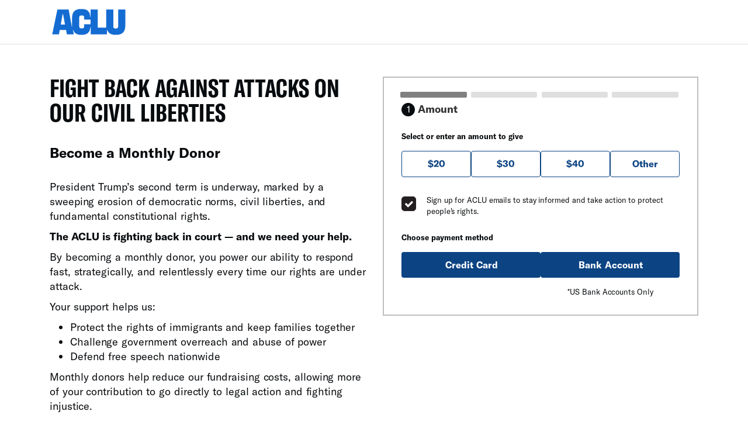

--- FILE ---
content_type: text/html; charset=utf-8
request_url: https://action.aclu.org/give/fight-back-against-attacks-our-civil-liberties-multistep?s_src=UNV120001C00
body_size: 20922
content:
<!DOCTYPE html>
<!--[if IE 8]><html class="ie8" lang="en"> <![endif]-->
<!--[if IE 9]><html class="ie9" lang="en"> <![endif]-->
<!--[if gte IE 9]><html class="ie" lang="en"> <![endif]-->
<!--[if !IE]><!--><html lang="en"><!--<![endif]-->
  <head profile="http://www.w3.org/1999/xhtml/vocab">
    <meta name="HandheldFriendly" content="TRUE" />
    <meta name="viewport" content="width=device-width, initial-scale=1.0, maximum-scale=5" />
    <meta http-equiv="Content-Type" content="text/html; charset=utf-8" />
<meta property="og:title" content="Fight Back Against Attacks on Our Civil Liberties" />
<meta property="og:description" content="The ACLU is fighting every day in defense of immigrant families, access to abortion care and equal justice for all. Become a Guardian of Liberty today." />
<meta property="og:image" content="https://action.aclu.org/files/aclu/social_images/aclu-springboard-social-share-C4-monthly.png" />
<link rel="shortlink" href="/node/46802" />
<link rel="canonical" href="https://action.aclu.org/give/fight-back-against-attacks-our-civil-liberties-multistep" />
<meta name="robots" content="noindex, nofollow" />
<link rel="shortcut icon" href="https://action.aclu.org/files/aclu/aclufavicon.ico" type="image/vnd.microsoft.icon" />
  <!--[if !IE]><!--><script>if (Function('/*@cc_on return document.documentMode===10@*/') ()) {
        document.documentElement.className+=' ie10';
      }
    var isIE11 = !!navigator.userAgent.match(/Trident\/7\./)
    if (isIE11 == true) {
    document.documentElement.className += ' ie11';
  }
  </script><!--<![endif]-->
<script type="text/javascript" src="https://ak.sail-horizon.com/spm/spm.v1.min.js" defer></script>
<script>
// We're executing the code below after the DOMContentLoaded event so we can
// be confident that the sailthru script above (which is deferred) has been
// loaded first.
window.addEventListener('DOMContentLoaded', function() {
  if (typeof Sailthru !== 'undefined') {
    if (window.location.hostname === "action.aclu.org") {
      Sailthru.init({ customerId: '983a02e6851e1245019bd33d3f71b4db' });
    } else {
      Sailthru.init({ customerId: '9bc8a29c3d069d001decae46dc2f6815' });
    }

    // We don't want anything Sailthru-related to happen unless the user is coming to the page
    // via a Sailthru email, so we check for the sailthru cookie first before triggering.
    var st_bid = getSailthruBlastIdCookie();
    if (st_bid) {
      jQuery(document).trigger("sailthru_initiated", [jQuery, st_bid]);
    }
  }
});

function getCookieVal(cookieName) {
  var cookieVal = document.cookie.match('(^|[^;]+)\\s*' + cookieName + '\\s*=\\s*([^;]+)');
  return cookieVal ? cookieVal.pop() : '';
}

// Get sailthru_bid cookie value which provides the blast and recipient ID ([blast_id].[email_recipient_id])
// This cookie gets created after a constituent clicks from an ACLU email created and sent via Sailthru. The
// email actually links to a sailthru URL. The response to that request does 2 things: 1. sets the cookie,
// and 2. redirects to the appropriate Springboard page.
// (Note: the cookie is not set on the staging Springboard environment)
function getSailthruBlastIdCookie() {
  var st_bid = getCookieVal("sailthru_bid");

  if ((st_bid !== undefined) && (st_bid != "")) {
    return st_bid;
  }
  return false;
}

// Sailthru requires that dollar amounts be sent in cents, this function does that conversion, e.g. $50.00 -> 5000
function getSailthruPrice(amountInDollarsCents) {
  return Math.round(parseFloat(amountInDollarsCents) * 100);
}
</script>

<!-- Staging -->
<!-- <script type="text/javascript" src="https://cdn-pci.optimizely.com/js/16933484084.js"></script> -->

<!-- Live -->
<script type="text/javascript" src="https://cdn-pci.optimizely.com/js/16943591923.js"></script>

<meta property="twitter:card" content="summary_large_image">
<meta property="og:type" content="article" />
<script type="text/javascript">
window.heap=window.heap||[],heap.load=function(e,t){window.heap.appid=e,window.heap.config=t=t||{};var r=t.forceSSL||"https:"===document.location.protocol,a=document.createElement("script");a.type="text/javascript",a.async=!0,a.src=(r?"https:":"http:")+"//cdn.heapanalytics.com/js/heap-"+e+".js";var n=document.getElementsByTagName("script")[0];n.parentNode.insertBefore(a,n);for(var o=function(e){return function(){heap.push([e].concat(Array.prototype.slice.call(arguments,0)))}},p=["addEventProperties","addUserProperties","clearEventProperties","identify","resetIdentity","removeEventProperty","setEventProperties","track","unsetEventProperty"],c=0;c<p.length;c++)heap[p[c]]=o(p[c])};
if (window.location.hostname == "action.aclu.org") {
  heap.load("2448659920");
} else {
  heap.load("2510877912");
}
</script>
<script defer type="text/javascript" src="https://www.aclu.org/shared/js/aclu-cookies.js"></script>

    <title>Fight Back Against Attacks on Our Civil Liberties | American Civil Liberties Union</title>
    <link type="text/css" rel="stylesheet" href="https://action.aclu.org/files/aclu/css/css_xE-rWrJf-fncB6ztZfd2huxqgxu4WO-qwma6Xer30m4.css" media="all" />
<link type="text/css" rel="stylesheet" href="https://action.aclu.org/files/aclu/css/css_fTrOuzyQALtibcoXcsZ9akDaXzRraxmakbyopJ1_Dmw.css" media="all" />
<link type="text/css" rel="stylesheet" href="https://action.aclu.org/files/aclu/css/css_qahqrOrAGhD4TOoeFOhhDMQhggStPYM-AWDBTw1_rHQ.css" media="all" />
<link type="text/css" rel="stylesheet" href="https://action.aclu.org/files/aclu/css/css_Ph3b7GzeJ3EMLTCHQKig11uWeoJ83O7NkDf5m5A5L6M.css" media="all" />
    <script type="text/javascript" src="https://action.aclu.org/files/aclu/js/js_JDqIMQUwCziAIyAXFlXIbQ-XTrwzmjGSKLnZE2Prk74.js"></script>
<script type="text/javascript" src="https://action.aclu.org/files/aclu/js/js_MhM-SFOYhM9_9zyhpk2L8M2UeocrfSMjfTywvMz0h4k.js"></script>
<script type="text/javascript" src="https://action.aclu.org/files/aclu/js/js_yPfqiF1RkE67bDIIvlm8-JXQ53xcJL64CgIctRjRkXo.js"></script>
<script type="text/javascript" src="https://action.aclu.org/files/aclu/js/js_AkdaW07F9uFS-2Ue3aAsKp8z6p8U5AxCfCkL5BORNHk.js"></script>
<script type="text/javascript" src="https://action.aclu.org/files/aclu/js/js_IE_jQts1K9NqzB0lKfTHKXGcv7XNeLWqRii8IA6Gq3E.js"></script>
<script type="text/javascript">
<!--//--><![CDATA[//><!--
jQuery.extend(Drupal.settings, {"basePath":"\/","pathPrefix":"","setHasJsCookie":0,"ajaxPageState":{"theme":"springboard_frontend","theme_token":"IqSHUn8oYcC3cuRqPBnJcTa5AxyVv5ynruTr40wTU1o","jquery_version":"1.7","js":{"0":1,"sites\/all\/modules\/contrib\/jquery_update\/replace\/jquery\/1.7\/jquery.min.js":1,"misc\/jquery-extend-3.4.0.js":1,"misc\/jquery-html-prefilter-3.5.0-backport.js":1,"misc\/jquery.once.js":1,"misc\/drupal.js":1,"sites\/all\/modules\/springboard\/market_source\/modules\/market_source_remote\/js\/jquery.xdomainrequest.min.js":1,"sites\/all\/modules\/contrib\/jquery_update\/replace\/ui\/external\/jquery.cookie.js":1,"sites\/all\/modules\/contrib\/jquery_update\/replace\/misc\/jquery.form.min.js":1,"misc\/states.js":1,"misc\/form.js":1,"misc\/form-single-submit.js":1,"misc\/ajax.js":1,"sites\/all\/modules\/contrib\/jquery_update\/js\/jquery_update.js":1,"sites\/all\/modules\/contrib\/entityreference\/js\/entityreference.js":1,"sites\/all\/modules\/contrib\/mytube\/mytube.js":1,"sites\/all\/modules\/springboard\/webform_goals\/scripts\/webform_goals.drupal_loader.js":1,"sites\/all\/modules\/springboard\/secure_prepopulate\/js\/secure-prepopulate.js":1,"sites\/all\/modules\/springboard\/secure_prepopulate\/js\/secure-prepopulate-helpers.js":1,"sites\/all\/modules\/springboard\/secure_prepopulate\/js\/secure-prepopulate-af.js":1,"sites\/all\/modules\/springboard\/secure_prepopulate\/js\/secure-prepopulate-gs.js":1,"sites\/all\/modules\/springboard\/secure_prepopulate\/js\/secure-prepopulate-gs-field-updates.js":1,"sites\/all\/modules\/springboard\/market_source\/js\/jquery-cookie.js":1,"sites\/all\/modules\/springboard\/market_source\/js\/market_source.js":1,"sites\/all\/modules\/springboard\/springboard_social\/scripts\/sb_social.js":1,"sites\/all\/modules\/custom\/zip_lookup\/js\/zip_lookup.js":1,"sites\/all\/modules\/springboard\/springboard\/modules\/springboard_admin\/js\/springboard-admin.form-edit-protect.js":1,"sites\/all\/modules\/springboard\/webform_user\/js\/webform_user.js":1,"sites\/all\/modules\/springboard\/secure_prepopulate\/springboard_cookie\/js\/springboard_cookie.js":1,"sites\/all\/libraries\/fitvids\/jquery.fitvids.js":1,"misc\/progress.js":1,"sites\/all\/modules\/springboard\/fundraiser\/modules\/fundraiser_commerce\/gateways\/commerce_litle\/js\/metrix.js":1,"sites\/all\/modules\/contrib\/webform\/js\/webform.js":1,"sites\/all\/modules\/springboard\/fundraiser\/js\/donation-total.js":1,"sites\/all\/modules\/custom\/florida_disclaimer\/js\/florida_disclaimer.state_select.js":1,"sites\/all\/modules\/springboard\/fundraiser\/modules\/fundraiser_fee\/js\/fundraiser-fee-shared.js":1,"sites\/all\/modules\/springboard\/fundraiser\/modules\/fundraiser_fee\/js\/fundraiser-fee.js":1,"sites\/all\/modules\/springboard\/fundraiser\/js\/jquery.alphanumeric.min.js":1,"sites\/all\/modules\/springboard\/fundraiser\/js\/jquery.validate.min.js":1,"sites\/all\/modules\/springboard\/fundraiser\/js\/donation_validation.js":1,"sites\/all\/modules\/springboard\/fundraiser\/modules\/fundraiser_commerce\/js\/gateway-client-form.js":1,"sites\/all\/themes\/springboard_themes\/springboard_base\/js\/bootstrap.min.js":1,"sites\/all\/themes\/springboard_themes\/springboard_frontend\/js\/script.js":1},"css":{"modules\/system\/system.base.css":1,"modules\/system\/system.menus.css":1,"modules\/system\/system.messages.css":1,"modules\/system\/system.theme.css":1,"modules\/aggregator\/aggregator.css":1,"modules\/field\/theme\/field.css":1,"sites\/all\/modules\/springboard\/fundraiser\/modules\/fundraiser_sustainers\/css\/fundraiser_sustainers.events.css":1,"sites\/all\/modules\/contrib\/mytube\/mytube.css":1,"modules\/node\/node.css":1,"modules\/user\/user.css":1,"sites\/all\/modules\/springboard\/webform_goals\/css\/webform_goals.css":1,"sites\/all\/modules\/contrib\/views\/css\/views.css":1,"sites\/all\/modules\/contrib\/ctools\/css\/ctools.css":1,"sites\/all\/modules\/contrib\/panels\/css\/panels.css":1,"sites\/all\/modules\/springboard\/braintree_integration\/modules\/braintree_payment\/css\/braintree_payment.css":1,"sites\/all\/modules\/custom\/florida_disclaimer\/css\/florida_disclaimer.css":1,"sites\/all\/modules\/springboard\/fundraiser\/modules\/fundraiser_webform\/css\/fundraiser-donation-form.css":1,"sites\/all\/modules\/springboard\/springboard_advocacy\/modules\/sba_social_action\/css\/social-message-confirmation.css":1,"files\/aclu\/honeypot\/honeypot.css":1,"sites\/all\/modules\/contrib\/webform\/css\/webform.css":1,"sites\/all\/themes\/springboard_themes\/springboard_base\/css\/bootstrap.css":1,"sites\/all\/themes\/springboard_themes\/springboard_base\/css\/bootstrap-responsive.css":1,"sites\/all\/themes\/springboard_themes\/springboard_base\/css\/base-styles.css":1,"sites\/all\/modules\/springboard\/form_layouts\/css\/form-layouts.css":1}},"market_source":{"qs_keys":{"ms":{"value":null,"persistence":"off"},"cid":{"value":null,"persistence":"direct"},"referrer":{"value":null,"persistence":"direct"},"initial_referrer":{"value":null,"persistence":"direct"},"search_engine":{"value":null,"persistence":"on"},"search_string":{"value":null,"persistence":"on"},"user_agent":{"value":null,"persistence":"on"},"device_type":{"value":null,"persistence":"direct"},"device_name":{"value":null,"persistence":"direct"},"device_os":{"value":null,"persistence":"direct"},"device_browser":{"value":null,"persistence":"direct"},"origin_nid":{"value":null,"persistence":"direct"},"origin_form_name":{"value":null,"persistence":"direct"},"ms_chan":{"value":null,"persistence":"off"},"ms_aff":{"value":null,"persistence":"off"},"ms_ex":{"value":null,"persistence":"off"},"initms_chan":{"value":null,"persistence":"on"},"initms_aff":{"value":null,"persistence":"on"},"initms":{"value":null,"persistence":"on"},"initms_ex":{"value":null,"persistence":"on"},"utm_campaign":{"value":null,"persistence":"on"},"utm_source":{"value":null,"persistence":"on"},"utm_medium":{"value":null,"persistence":"on"},"utm_term":{"value":null,"persistence":"on"},"utm_content":{"value":null,"persistence":"on"},"social_referer_transaction":{"value":null,"persistence":"on"},"p2p_pcid":{"value":null,"persistence":"off"}},"maxlength":255,"cookie_domain":".action.aclu.org","cookie_path":"\/","form_keys":{"webform-client-form-46802":{"ms":"submitted[ms]","cid":"submitted[cid]","referrer":"submitted[referrer]","initial_referrer":"submitted[initial_referrer]","search_engine":"submitted[search_engine]","search_string":"submitted[search_string]","user_agent":"submitted[user_agent]","device_type":"submitted[device_type]","device_name":"submitted[device_name]","device_os":"submitted[device_os]","device_browser":"submitted[device_browser]","origin_nid":"submitted[origin_nid]","origin_form_name":"submitted[origin_form_name]","ms_chan":"submitted[ms_chan]","ms_aff":"submitted[ms_aff]","ms_ex":"submitted[ms_ex]","initms_chan":"submitted[initms_chan]","initms_aff":"submitted[initms_aff]","initms":"submitted[initms]","initms_ex":"submitted[initms_ex]","utm_campaign":"submitted[utm_campaign]","utm_source":"submitted[utm_source]","utm_medium":"submitted[utm_medium]","utm_term":"submitted[utm_term]","utm_content":"submitted[utm_content]","social_referer_transaction":"submitted[social_referer_transaction]"}}},"market_source_remote":{"app_id":"WtUEvY8HhKU5","app_url":"https:\/\/rms.gospringboard.io"},"sb_social":{"twitter_message":"I became an @ACLU Guardian of Liberty \u2013 join me in fighting by their side.","email_subject":"Join me?","email_message":"Hi -- \r\n\r\nI\u0027m proud to support the ACLU as a Guardian of Liberty as they do the difficult, important work of fighting for immigrants, women, LGBTQ Americans and other vulnerable communities at this critical time. Join me and become a Guardian of Liberty \u2013 an ACLU monthly donor \u2013 today.\r\n\r\nMake a donation to the ACLU today and fuel the fight to protect free speech, equality and justice for all.\r\n","id":"46802","id_type":"nid","market_source":"sbsocial"},"springboard":{"cookie_path":"\/","currentNid":"46802"},"webform_goals":{"loader_url":"https:\/\/action.aclu.org\/webform_goals_jsonp"},"florida_disclaimer":{"disclaimer_text":"IRS regulations require us to state that no goods or services were received in return for this contribution. 100% of contributions are received by the ACLU Foundation; none is retained by a professional solicitor. Our registration number is CH713. A COPY OF THE OFFICIAL REGISTRATION AND FINANCIAL INFORMATION MAY BE OBTAINED FROM THE DIVISION OF CONSUMER SERVICES BY CALLING TOLL-FREE (800-435-7352) WITHIN THE STATE. REGISTRATION DOES NOT IMPLY ENDORSEMENT, APPROVAL, OR RECOMMENDATION BY THE STATE."},"zip_lookup":{"type":"donation","parent":"webform-component-billing-information","separator":"--","children":{"city":"city","state":"state","zip":"zip","country":"country"},"ids":{"city":"#webform-component-billing-information--city","state":"#webform-component-billing-information--state","zip":"#webform-component-billing-information--zip","country":"#webform-component-billing-information--country"}},"fundraiser":{"currency":{"symbol":"$","minor_unit":"Cent","decimals":2,"rounding_step":0,"thousands_separator":",","decimal_separator":".","symbol_placement":"before","symbol_spacer":"\u00a0","code_placement":"hidden","code_spacer":" ","format_callback":"","conversion_callback":"","conversion_rate":1,"code":"USD","name":"United States Dollar","numeric_code":"840","major_unit":"Dollar"},"credit":{"unselected_image":"","selected_image":"","standalone_image":""},"bank account":{"unselected_image":"","selected_image":"","standalone_image":""},"enabled_count":2,"fundraiser_fee":{"default":{"help_text":"","message":""},"credit":{"fee_enable":1,"fee_percentage":"3.5","fee_dollar_amount":"","fee_help_text":"I want to help in the fight for justice even more by covering the 3.5% processing and administration fees on my donation.","fee_message":"[fundraiser-fee-total]"}},"js_validation_settings":{"zip":{"required":true,"zipcode":true,"messages":{"required":"This field is required.","zipcode":"Enter a valid zipcode."}},"card_cvv":{"required":true,"number":true,"minlength":3,"maxlength":4,"messages":{"required":"This field is required.","number":"Must be a number.","minlength":"Minimum of 3 characters.","maxlength":"Maximum of 4 characters."}},"card_number":{"required":true,"number":true,"creditcard":true,"messages":{"required":"This field is required.","number":"Must be a number.","creditcard":"Enter a valid credit card number."}},"fundraiser-tickets-extra-donation":{"required":false,"number":true,"messages":{"number":" "}}},"recurring_settings":{"recurring_setting":"always","recurring_dual_ask_amounts":"0","recurring_show_other_amount":"1","recurring_minimum_donation_amount":"5.000","recurring_donation_type_component":"radios","active_frequencies":{"recurs":"recurs"},"default_amount":null,"recurs_minimum_donation_amount":"5.000","recurs_show_other_amount":"1","recurs_default_amount":null,"sb_fs_quarterly_minimum_donation_amount":"","sb_fs_quarterly_show_other_amount":"","sb_fs_quarterly_default_amount":null,"sb_fs_semi_minimum_donation_amount":"","sb_fs_semi_show_other_amount":"","sb_fs_semi_default_amount":null,"sb_fs_annually_minimum_donation_amount":"","sb_fs_annually_show_other_amount":"","sb_fs_annually_default_amount":null}},"formEditProtectionSelector":"form.node-page_wrapper-form","active_gateways":{"credit":{"gateway":"commerce_litle_cc|commerce_payment_commerce_litle_cc"},"bank account":{"gateway":"commerce_litle_echeck|rules_nat_natu_operating_eft"}},"active_currency_gateways":{"USD":{"credit":{"gateway":"commerce_litle_cc|commerce_payment_commerce_litle_cc"},"bank account":{"gateway":"commerce_litle_echeck|rules_nat_natu_operating_eft"}}},"springboard_cookie":{"name":"Springboard","domain":""},"states":{"#edit-submitted-donation-recurs-monthly":{"visible":{":input[name*=payment_method]":[{"value":"credit"},{"value":"bank account"}]}},"#edit-submitted-payment-information-payment-fields-credit":{"visible":{"input[type=\u0022radio\u0022].fundraiser-payment-methods":{"value":"credit"}},"optional":{"input[type=\u0022radio\u0022].fundraiser-payment-methods":{"!value":"credit"}},"required":{"input[type=\u0022hidden\u0022].fundraiser-payment-methods":{"value":"credit"}}},"#edit-submitted-payment-information-payment-fields-bank-account":{"visible":{"input[type=\u0022radio\u0022].fundraiser-payment-methods":{"value":"bank account"}},"optional":{"input[type=\u0022radio\u0022].fundraiser-payment-methods":{"!value":"bank account"}},"required":{"input[type=\u0022hidden\u0022].fundraiser-payment-methods":{"value":"bank account"}}}},"ajax":{"edit-submitted-billing-information-country":{"callback":"_fundraiser_commerce_client_state_ajax_submit","wrapper":"zone-select-wrapper","method":"replaceWith","effect":"fade","event":"change","url":"\/system\/ajax","submit":{"_triggering_element_name":"submitted[billing_information][country]"}}},"urlIsAjaxTrusted":{"\/system\/ajax":true,"\/give\/fight-back-against-attacks-our-civil-liberties-multistep":true},"fundraiserWebform":{"components":{"payment_method":{"id":"edit-submitted-payment-information-payment-method"},"payment_fields":{"id":"webform-component-payment-information--payment-fields"}},"active_methods":{"1":"credit","2":"bank account"},"minimum_donation_amount":"5.000","fundraiser_maximum_other_amount":"999999.99"},"metrixThreat":{"cc":{"prefix":"aclup","dev_mode":0,"dev_mode_id":"A980A93LP2O3-KNP0050","org_id":"3genrm2l","subdomain":"h.online-metrix.net","page_id":"46802"}},"braintree":{"formId":"webform-client-form-46802"},"fundraiserOffline":null,"defaultFrequencies":["NO_RECURR","recurs","sb_fs_quarterly","sb_fs_semi","sb_fs_annually"],"defaultFrequenciesNames":{"NO_RECURR":"One-time","recurs":"Monthly","sb_fs_quarterly":"Quarterly","sb_fs_semi":"Semi-annual","sb_fs_annually":"Annual"},"defaultRecurringFrequencies":["recurs","sb_fs_quarterly","sb_fs_semi","sb_fs_annually"],"labelsRecurringFrequencies":{"NO_RECURR":"One-time","recurs":"Monthly","sb_fs_quarterly":"Quarterly","sb_fs_semi":"Semi-annual","sb_fs_annually":"Annual"},"secure_prepopulate":{"market_source_remote_app_url":"https:\/\/rms.gospringboard.io","market_source_remote_app_id":"WtUEvY8HhKU5","secure_prepopulate_not_me":"","secure_prepopulate_global_gift_strings":false,"secure_prepopulate_dynamic_gift_strings_cookie_lifetime":1800063759000,"secure_prepopulate_gs_omit":false},"js":{"tokens":[]}});
//--><!]]>
</script>
    <!--[if lt IE 9]><script src="//html5shiv.googlecode.com/svn/trunk/html5.js"></script><![endif]-->
          <script src="https://static.aclu.org/springboard/national/landing-multistep-donation.js"></script>
<link rel="stylesheet" href="https://static.aclu.org/springboard/national/landing-multistep-donation.css" />      </head>
  <body class="html not-front not-logged-in no-sidebars page-node page-node- page-node-46802 node-type-donation-form not-front not-logged-in node-type-donation-form page-node-view" >
<script>
jQuery(document).on('sailthru_initiated', function(event, $, st_bid) {
  if (
    performance.navigation.type == 0 && // Let's not send an API post on page refresh

    // Confirm that we're not on a donation form confirmation screen, but we are on a post-submission pageload.
    // These 2 checks in combination with the tag's configuration to only appear on donation forms (see Content 
    // Visibility setting) amount to a check to make sure we're on a post-submission secondary advo donation form.
    (
      !document.getElementsByClassName('webform-confirmation').length) &&
      Drupal.behaviors.FormJS.getQueryParamValue('sid', document.location.search
    )
  ) {

    // Get email from pre-filled textfield after action is submitted
    var st_email = document.getElementById('edit-submitted-donor-information-mail').value ? document.getElementById('edit-submitted-donor-information-mail').value : "unknown";

    // Springboard passes the original form's title and nid in the confirmation page's URL
    var st_page_title = Drupal.behaviors.FormJS.getQueryParamValue('origin_form_name', document.location.search) ? Drupal.behaviors.FormJS.getQueryParamValue('origin_form_name', document.location.search) : "unknown";
    var st_node_id = Drupal.behaviors.FormJS.getQueryParamValue('origin_nid', document.location.search) ? Drupal.behaviors.FormJS.getQueryParamValue('origin_nid', document.location.search) : "unknown";

    Sailthru.integration("purchase", {
      "email": st_email,
      "items": [{
        "url": document.referrer,
        "qty": 1,
        "title": st_page_title,
        "price": 0,
        "id": st_node_id
      }],
      "message_id": st_bid,
      "vars": {
        "ms_chan": getCookieVal("market_source__ms_chan")
      }
    });
  }
});
</script>

<script type="text/javascript">
  jQuery(function($) {
    const dataChoicesUrl = ''
    if (dataChoicesUrl) {
      if ($('#footer-webform').length) {
        const dataChoicesLink = $('.footer-content #block-menu-menu-secondary-footer-menu .menu__link').
                                           filter(function(index) { return $(this).text().toLowerCase() === "your data choices"; });
        const privacyLink = $('.footer-content #block-menu-menu-secondary-footer-menu .menu__link').
                                           filter(function(index) { return $(this).text().toLowerCase()  === "privacy statement"; });
        if (dataChoicesLink.length || !privacyLink.length) {
          return;
        }
        $('.footer-content #block-menu-menu-secondary-footer-menu .menu').find('li.menu__item.last').removeClass('last');
        $( `<li class="menu__item is-leaf leaf"><a href=${dataChoicesUrl} class="menu__link">Your Data Choices</a></li>`)
          .insertAfter(privacyLink.parent());
        $('.footer-content #block-menu-menu-secondary-footer-menu .menu li:last-child').addClass('last');
      }
  }
  });
</script>
<script type="text/javascript">
// This script removes the `maximum-scale=5` part of this metatag's content attribute. Removing it allows
// users to zoom in on the page more than 5x.
jQuery(function($) {
  var viewport = $('meta[name="viewport"]')
  if (viewport.length) {
    viewport.attr("content", "width=device-width, initial-scale=1.0");
  }
});
</script>

    <div id="skip-link">
      <a href="#main-content" class="element-invisible element-focusable">Skip to main content</a>
    </div>
        <div class="main-site default-form-wrapper alt-paypal multistep-donation multistep-donation-landing" id="container">

  <!--header-->
  <div class="header" role="banner" id="header">
    <section class="section p-none"><div class="container">
        <nav class="branded-nav mq-widescreen"><div class="branded-nav-left">
          	<div class="nav-item retain-on-mobile">
          		<a href="https://www.aclu.org/">
                            <svg role="img" aria-labelledby="logo" width="187" height="47" viewbox="0 0 187 47" fill="none" xmlns="http://www.w3.org/2000/svg"><title id="logo">American Civil Liberties Union home</title><path fill="#146CD2" d="M57.0207 27.2747V30.6145C57.0207 33.3976 56.0448 34.65 53.2565 34.65H51.8623C49.074 34.65 48.0981 33.2584 48.0981 30.6145V15.5855C48.0981 12.8024 49.074 11.55 &#10;                                   51.8623 11.55H53.2565C56.0448 11.55 57.0207 12.9416 57.0207 15.5855V18.9253H68.3133V27.2747H57.0207ZM15.1962 27.6922L18.5422 9.32349H19.3787L22.7246 27.6922H15.1962ZM-1.32956e-07 45.2259H11.9897L13.3838 &#10;                                   37.4331H24.6764L26.0706 45.2259H38.4785L36.9449 37.8506H37.5026C39.4544 43.2777 43.9157 46.2 51.4441 46.2H52.8382C62.7367 46.2 67.6162 41.0512 67.895 32.2843H68.5921V45.2259H97.451V37.1548H97.8692C100.1 &#10;                                   43.2777 104.84 46.2 112.368 46.2H114.041C124.637 46.2 130.213 40.7729 130.213 30.3361V0.974096H117.527V30.8928C117.527 33.3976 116.551 34.7892 113.902 34.7892H112.508C109.719 34.7892 108.883 33.3976 108.883 &#10;                                   30.8928V0.974096H96.1962V33.2584H81V0.974096H68.3133V13.9157H67.6162C67.6162 5.42711 63.1549 1.3271e-07 53.117 1.3271e-07H51.1652C40.2909 1.3271e-07 35.4114 5.56627 35.4114 15.5855V30.4753C35.4114 31.0319 &#10;                                   35.4114 31.5886 35.4114 32.1452H34.9931L29.2771 0.974096H9.20138L-1.32956e-07 45.2259Z" transform="translate(0.142578 0.399902)"></path></svg></a>
          	</div>
          </div>
        </nav></div>
    </section></div>
  <!--/header-->

  <div class="clear-block width-container section" id="wrapper">
      <div id="innerwrapper" class="container">
          <div id="content">
              <div id="main-content">
                  <div class="page-title"><h1>Fight Back Against Attacks on Our Civil Liberties</h1></div>
                  <div class="message-wrapper"></div>
                  <div class="action-links"></div>

                  <!-- Steps -->
                  <div class="donation-steps"><div class="step-wrapper"><div class="step step-0 active"></div><div class="step step-1"></div><div class="step step-2"></div><div class="step step-3 last"></div></div></div>

                    <div class="region region-content">
    <div id="block-system-main" class="block block-system">

    
  <div class="content">
    <div id="node-46802" class="node node-donation-form node-promoted clearfix" about="/give/fight-back-against-attacks-our-civil-liberties-multistep" typeof="sioc:Item foaf:Document">

  
      <span property="dc:title" content="Fight Back Against Attacks on Our Civil Liberties" class="rdf-meta element-hidden"></span>
  
  <div class="content">
    <div class="field field-name-field-aclu-right-column field-type-text-long field-label-hidden"><div class="field-items"><div class="field-item even"><!-- Use this field to display right justified content in the body field that will display correctly on mobile.  Delete this comment if there is no right column content. //--></div></div></div><div class="field field-name-field-aclu-subtitle field-type-text field-label-hidden"><div class="field-items"><div class="field-item even">Become a Monthly Donor</div></div></div><div class="field field-name-body field-type-text-with-summary field-label-hidden"><div class="field-items"><div class="field-item even" property="content:encoded"><div>
<p>President Trump’s second term is underway, marked by a sweeping erosion of democratic norms, civil liberties, and fundamental constitutional rights.</p>

<p><b>The ACLU is fighting back in court — and we need your help.</b></p>

<p>By becoming a monthly donor, you power our ability to respond fast, strategically, and relentlessly every time our rights are under attack.</p>

<p>Your support helps us:</p>

<ul style="padding-left: 10px; list-style-type: disc"><li>Protect the rights of immigrants and keep families together</li>
<li>Challenge government overreach and abuse of power</li>
<!-- <li>Defend free speech nationwide</strong> --> 

<!-- States from enacting <strong>laws that rob American of the right to vote</strong> </li> -->
<li>Defend free speech nationwide</li>

<!-- 
<li>States from enacting <span style="font-weight: bold;">laws that rob Americans of the right to vote</span></li>
<li style="font-weight: bold;">Companies from using religion as a tool to discriminate</span> against women &amp; LGBT people</li>
<li>The NSA from <strong>spying on our private calls, texts &amp; emails</strong></li>
-->
</ul><p>Monthly donors help reduce our fundraising costs, allowing more of your contribution to go directly to legal action and fighting injustice.</p>

<p>Join the ACLU’s Guardians of Liberty. Become a monthly donor today.</p>
</div></div></div></div><form class="webform-client-form form-layouts one-column fundraiser-donation-form" enctype="multipart/form-data" action="/give/fight-back-against-attacks-our-civil-liberties-multistep" method="post" id="webform-client-form-46802" accept-charset="UTF-8"><input type="hidden" name="submitted[springboard_cookie_autofilled]" value="disabled" />
<input type="hidden" name="submitted[content_override_id]" value="" />
<input type="hidden" name="submitted[gs_flag]" value="0" />
<input type="hidden" name="submitted[cid]" value="7013r000001QG7SAAW" />
<input type="hidden" name="submitted[primary_email_list]" value="MemberNational" />
<input type="hidden" name="submitted[secure_prepop_autofilled]" value="0" />
<input type="hidden" name="submitted[device_browser]" value="" />
<input type="hidden" name="submitted[device_name]" value="" />
<input type="hidden" name="submitted[device_os]" value="" />
<input type="hidden" name="submitted[device_type]" value="" />
<input type="hidden" name="submitted[utm_campaign]" value="" />
<input type="hidden" name="submitted[utm_content]" value="" />
<input type="hidden" name="submitted[utm_medium]" value="" />
<input type="hidden" name="submitted[utm_source]" value="" />
<input type="hidden" name="submitted[utm_term]" value="" />
<input type="hidden" name="submitted[google_click_id]" value="" />
<input type="hidden" name="submitted[initms_aff]" value="" />
<input type="hidden" name="submitted[initms_chan]" value="" />
<input type="hidden" name="submitted[initms_ex]" value="" />
<input type="hidden" name="submitted[initms]" value="" />
<input type="hidden" name="submitted[initial_referrer]" value="" />
<input type="hidden" name="submitted[ms_aff]" value="" />
<input type="hidden" name="submitted[ms_chan]" value="" />
<input type="hidden" name="submitted[ms_ex]" value="" />
<input type="hidden" name="submitted[ms]" value="" />
<input type="hidden" name="submitted[origin_form_name]" value="" />
<input type="hidden" name="submitted[origin_nid]" value="" />
<input type="hidden" name="submitted[referrer]" value="" />
<input type="hidden" name="submitted[search_engine]" value="" />
<input type="hidden" name="submitted[search_string]" value="" />
<input type="hidden" name="submitted[social_referer_transaction]" value="" />
<input type="hidden" name="submitted[user_agent]" value="" />
<fieldset class="webform-component-fieldset form-wrapper" id="webform-component-donation"><legend><span class="fieldset-legend">Amount</span></legend><div class="fieldset-wrapper"><div style="display:none;"><input type="hidden" name="submitted[donation][recurs_monthly]" value="recurs" />
</div><div style="display:none;"><div class="form-item webform-component webform-component-hidden control-group" id="webform-component-donation--recurring-amount">
  <label for="edit-submitted-donation-recurring-amount">Select or enter an amount to give </label>
 <div id="edit-submitted-donation-recurring-amount"><input type="hidden" name="submitted[donation][recurring_amount]" value="" />
</div>
</div></div><div class="form-item webform-component webform-component-radios control-group" id="webform-component-donation--amount">
  <label for="edit-submitted-donation-amount">Select or enter an amount to give <span class="form-required" title="This field is required.">*</span></label>
 <div id="edit-submitted-donation-amount"><div class="form-item form-type-radio form-item-submitted-donation-amount control-group">
 <input type="radio" id="edit-submitted-donation-amount-1" name="submitted[donation][amount]" value="20" />  <label class="option" for="edit-submitted-donation-amount-1">$20 </label>

</div><div class="form-item form-type-radio form-item-submitted-donation-amount control-group">
 <input type="radio" id="edit-submitted-donation-amount-2" name="submitted[donation][amount]" value="30" />  <label class="option" for="edit-submitted-donation-amount-2">$30 </label>

</div><div class="form-item form-type-radio form-item-submitted-donation-amount control-group">
 <input type="radio" id="edit-submitted-donation-amount-3" name="submitted[donation][amount]" value="40" />  <label class="option" for="edit-submitted-donation-amount-3">$40 </label>

</div><div class="form-item form-type-radio form-item-submitted-donation-amount control-group">
 <input type="radio" id="edit-submitted-donation-amount-4" name="submitted[donation][amount]" value="other" />  <label class="option" for="edit-submitted-donation-amount-4">Other </label>

</div></div>
</div><div style="display:none;"><div class="form-item webform-component webform-component-hidden control-group" id="webform-component-donation--recurring-other-amount">
  <label for="edit-submitted-donation-recurring-other-amount">Other amount </label>
 <div class="field-prefix">$</div><input class="input-medium" type="hidden" name="submitted[donation][recurring_other_amount]" value="" />

 <div class="description">Minimum payment $5.00.</div>
</div></div><div class="form-item webform-component webform-component-textfield control-group" id="webform-component-donation--other-amount">
  <label for="edit-submitted-donation-other-amount">Other amount </label>
 <div class="field-prefix">$</div><input class="input-medium form-text" type="text" id="edit-submitted-donation-other-amount" name="submitted[donation][other_amount]" value="" size="10" maxlength="128" />
 <div class="description">Minimum payment $5.00.</div>
</div><div class="form-item webform-component webform-component-checkboxes control-group" id="webform-component-donation--email-opt-in">
 <div id="edit-submitted-donation-email-opt-in"><div class="form-item form-type-checkbox form-item-submitted-donation-email-opt-in-1 control-group">
 <input type="checkbox" id="edit-submitted-donation-email-opt-in-1" name="submitted[donation][email_opt_in][1]" value="1" checked="checked" class="form-checkbox" />  <label class="option" for="edit-submitted-donation-email-opt-in-1"> Sign up for ACLU emails to stay informed and take action to protect people's rights. </label>

</div></div>
</div></div></fieldset>
<fieldset class="webform-component-fieldset form-wrapper" id="webform-component-donor-information"><legend><span class="fieldset-legend">Contact</span></legend><div class="fieldset-wrapper"><div class="form-item webform-component webform-component-textfield control-group" id="webform-component-donor-information--first-name">
  <label for="edit-submitted-donor-information-first-name">First Name <span class="form-required" title="This field is required.">*</span></label>
 <input type="text" id="edit-submitted-donor-information-first-name" name="submitted[donor_information][first_name]" value="" size="60" maxlength="128" class="form-text required" />
</div><div class="form-item webform-component webform-component-textfield control-group" id="webform-component-donor-information--last-name">
  <label for="edit-submitted-donor-information-last-name">Last Name <span class="form-required" title="This field is required.">*</span></label>
 <input type="text" id="edit-submitted-donor-information-last-name" name="submitted[donor_information][last_name]" value="" size="60" maxlength="128" class="form-text required" />
</div><div class="form-item webform-component webform-component-email control-group" id="webform-component-donor-information--mail">
  <label for="edit-submitted-donor-information-mail">Email <span class="form-required" title="This field is required.">*</span></label>
 <input class="email form-text form-email required" type="email" id="edit-submitted-donor-information-mail" name="submitted[donor_information][mail]" size="60" />
</div></div></fieldset>
<fieldset class="webform-component-fieldset form-wrapper" id="webform-component-billing-information"><legend><span class="fieldset-legend">Billing</span></legend><div class="fieldset-wrapper"><div class="form-item webform-component webform-component-textfield control-group" id="webform-component-billing-information--zip">
  <label for="edit-submitted-billing-information-zip">ZIP/Postal Code <span class="form-required" title="This field is required.">*</span></label>
 <input class="input-medium form-text required" type="text" id="edit-submitted-billing-information-zip" name="submitted[billing_information][zip]" value="" size="10" maxlength="10" />
</div><div class="form-item webform-component webform-component-textfield control-group" id="webform-component-billing-information--address">
  <label for="edit-submitted-billing-information-address">Address <span class="form-required" title="This field is required.">*</span></label>
 <input type="text" id="edit-submitted-billing-information-address" name="submitted[billing_information][address]" value="" size="60" maxlength="128" class="form-text required" />
</div><div class="form-item webform-component webform-component-textfield control-group" id="webform-component-billing-information--address-line-2">
  <label for="edit-submitted-billing-information-address-line-2">Address Line 2 </label>
 <input type="text" id="edit-submitted-billing-information-address-line-2" name="submitted[billing_information][address_line_2]" value="" size="60" maxlength="128" class="form-text" />
</div><div class="form-item webform-component webform-component-textfield control-group" id="webform-component-billing-information--city">
  <label for="edit-submitted-billing-information-city">City <span class="form-required" title="This field is required.">*</span></label>
 <input type="text" id="edit-submitted-billing-information-city" name="submitted[billing_information][city]" value="" size="60" maxlength="128" class="form-text required" />
</div><div id="zone-select-wrapper"><div class="form-item webform-component webform-component-select control-group" id="webform-component-billing-information--state">
  <label for="edit-submitted-billing-information-state">State/Province <span class="form-required" title="This field is required.">*</span></label>
 <select id="edit-submitted-billing-information-state" name="submitted[billing_information][state]" class="form-select required"><option value="" selected="selected">- Select -</option><option value="AL">Alabama</option><option value="AK">Alaska</option><option value="AZ">Arizona</option><option value="AR">Arkansas</option><option value="CA">California</option><option value="CO">Colorado</option><option value="CT">Connecticut</option><option value="DE">Delaware</option><option value="DC">District of Columbia</option><option value="FL">Florida</option><option value="GA">Georgia</option><option value="HI">Hawaii</option><option value="ID">Idaho</option><option value="IL">Illinois</option><option value="IN">Indiana</option><option value="IA">Iowa</option><option value="KS">Kansas</option><option value="KY">Kentucky</option><option value="LA">Louisiana</option><option value="ME">Maine</option><option value="MD">Maryland</option><option value="MA">Massachusetts</option><option value="MI">Michigan</option><option value="MN">Minnesota</option><option value="MS">Mississippi</option><option value="MO">Missouri</option><option value="MT">Montana</option><option value="NE">Nebraska</option><option value="NV">Nevada</option><option value="NH">New Hampshire</option><option value="NJ">New Jersey</option><option value="NM">New Mexico</option><option value="NY">New York</option><option value="NC">North Carolina</option><option value="ND">North Dakota</option><option value="OH">Ohio</option><option value="OK">Oklahoma</option><option value="OR">Oregon</option><option value="PA">Pennsylvania</option><option value="RI">Rhode Island</option><option value="SC">South Carolina</option><option value="SD">South Dakota</option><option value="TN">Tennessee</option><option value="TX">Texas</option><option value="UT">Utah</option><option value="VT">Vermont</option><option value="VA">Virginia</option><option value="WA">Washington</option><option value="WV">West Virginia</option><option value="WI">Wisconsin</option><option value="WY">Wyoming</option><option value=" ">--</option><option value="AA">Armed Forces (Americas)</option><option value="AE">Armed Forces (Europe, Canada, Middle East, Africa)</option><option value="AP">Armed Forces (Pacific)</option><option value="AS">American Samoa</option><option value="FM">Federated States of Micronesia</option><option value="GU">Guam</option><option value="MH">Marshall Islands</option><option value="MP">Northern Mariana Islands</option><option value="PW">Palau</option><option value="PR">Puerto Rico</option><option value="VI">Virgin Islands</option></select>
</div></div><div class="form-item webform-component webform-component-select control-group" id="webform-component-billing-information--country">
  <label for="edit-submitted-billing-information-country">Country <span class="form-required" title="This field is required.">*</span></label>
 <select id="edit-submitted-billing-information-country" name="submitted[billing_information][country]" class="form-select required"><option value="AF">Afghanistan</option><option value="AX">Aland Islands</option><option value="AL">Albania</option><option value="DZ">Algeria</option><option value="AS">American Samoa</option><option value="AD">Andorra</option><option value="AO">Angola</option><option value="AI">Anguilla</option><option value="AQ">Antarctica</option><option value="AG">Antigua and Barbuda</option><option value="AR">Argentina</option><option value="AM">Armenia</option><option value="AW">Aruba</option><option value="AU">Australia</option><option value="AT">Austria</option><option value="AZ">Azerbaijan</option><option value="BS">Bahamas</option><option value="BH">Bahrain</option><option value="BD">Bangladesh</option><option value="BB">Barbados</option><option value="BY">Belarus</option><option value="BE">Belgium</option><option value="BZ">Belize</option><option value="BJ">Benin</option><option value="BM">Bermuda</option><option value="BT">Bhutan</option><option value="BO">Bolivia</option><option value="BA">Bosnia and Herzegovina</option><option value="BW">Botswana</option><option value="BV">Bouvet Island</option><option value="BR">Brazil</option><option value="IO">British Indian Ocean Territory</option><option value="VG">British Virgin Islands</option><option value="BN">Brunei</option><option value="BG">Bulgaria</option><option value="BF">Burkina Faso</option><option value="BI">Burundi</option><option value="KH">Cambodia</option><option value="CM">Cameroon</option><option value="CA">Canada</option><option value="CV">Cape Verde</option><option value="BQ">Caribbean Netherlands</option><option value="KY">Cayman Islands</option><option value="CF">Central African Republic</option><option value="TD">Chad</option><option value="CL">Chile</option><option value="CN">China</option><option value="CX">Christmas Island</option><option value="CC">Cocos (Keeling) Islands</option><option value="CO">Colombia</option><option value="KM">Comoros</option><option value="CG">Congo (Brazzaville)</option><option value="CD">Congo (Kinshasa)</option><option value="CK">Cook Islands</option><option value="CR">Costa Rica</option><option value="HR">Croatia</option><option value="CU">Cuba</option><option value="CW">Curaçao</option><option value="CY">Cyprus</option><option value="CZ">Czech Republic</option><option value="DK">Denmark</option><option value="DJ">Djibouti</option><option value="DM">Dominica</option><option value="DO">Dominican Republic</option><option value="EC">Ecuador</option><option value="EG">Egypt</option><option value="SV">El Salvador</option><option value="GQ">Equatorial Guinea</option><option value="ER">Eritrea</option><option value="EE">Estonia</option><option value="ET">Ethiopia</option><option value="FK">Falkland Islands</option><option value="FO">Faroe Islands</option><option value="FJ">Fiji</option><option value="FI">Finland</option><option value="FR">France</option><option value="GF">French Guiana</option><option value="PF">French Polynesia</option><option value="TF">French Southern Territories</option><option value="GA">Gabon</option><option value="GM">Gambia</option><option value="GE">Georgia</option><option value="DE">Germany</option><option value="GH">Ghana</option><option value="GI">Gibraltar</option><option value="GR">Greece</option><option value="GL">Greenland</option><option value="GD">Grenada</option><option value="GP">Guadeloupe</option><option value="GU">Guam</option><option value="GT">Guatemala</option><option value="GG">Guernsey</option><option value="GN">Guinea</option><option value="GW">Guinea-Bissau</option><option value="GY">Guyana</option><option value="HT">Haiti</option><option value="HM">Heard Island and McDonald Islands</option><option value="HN">Honduras</option><option value="HK">Hong Kong S.A.R., China</option><option value="HU">Hungary</option><option value="IS">Iceland</option><option value="IN">India</option><option value="ID">Indonesia</option><option value="IR">Iran</option><option value="IQ">Iraq</option><option value="IE">Ireland</option><option value="IM">Isle of Man</option><option value="IL">Israel</option><option value="IT">Italy</option><option value="CI">Ivory Coast</option><option value="JM">Jamaica</option><option value="JP">Japan</option><option value="JE">Jersey</option><option value="JO">Jordan</option><option value="KZ">Kazakhstan</option><option value="KE">Kenya</option><option value="KI">Kiribati</option><option value="KW">Kuwait</option><option value="KG">Kyrgyzstan</option><option value="LA">Laos</option><option value="LV">Latvia</option><option value="LB">Lebanon</option><option value="LS">Lesotho</option><option value="LR">Liberia</option><option value="LY">Libya</option><option value="LI">Liechtenstein</option><option value="LT">Lithuania</option><option value="LU">Luxembourg</option><option value="MO">Macao S.A.R., China</option><option value="MK">Macedonia</option><option value="MG">Madagascar</option><option value="MW">Malawi</option><option value="MY">Malaysia</option><option value="MV">Maldives</option><option value="ML">Mali</option><option value="MT">Malta</option><option value="MH">Marshall Islands</option><option value="MQ">Martinique</option><option value="MR">Mauritania</option><option value="MU">Mauritius</option><option value="YT">Mayotte</option><option value="MX">Mexico</option><option value="FM">Micronesia</option><option value="MD">Moldova</option><option value="MC">Monaco</option><option value="MN">Mongolia</option><option value="ME">Montenegro</option><option value="MS">Montserrat</option><option value="MA">Morocco</option><option value="MZ">Mozambique</option><option value="MM">Myanmar</option><option value="NA">Namibia</option><option value="NR">Nauru</option><option value="NP">Nepal</option><option value="NL">Netherlands</option><option value="AN">Netherlands Antilles</option><option value="NC">New Caledonia</option><option value="NZ">New Zealand</option><option value="NI">Nicaragua</option><option value="NE">Niger</option><option value="NG">Nigeria</option><option value="NU">Niue</option><option value="NF">Norfolk Island</option><option value="MP">Northern Mariana Islands</option><option value="KP">North Korea</option><option value="NO">Norway</option><option value="OM">Oman</option><option value="PK">Pakistan</option><option value="PW">Palau</option><option value="PS">Palestinian Territory</option><option value="PA">Panama</option><option value="PG">Papua New Guinea</option><option value="PY">Paraguay</option><option value="PE">Peru</option><option value="PH">Philippines</option><option value="PN">Pitcairn</option><option value="PL">Poland</option><option value="PT">Portugal</option><option value="PR">Puerto Rico</option><option value="QA">Qatar</option><option value="RE">Reunion</option><option value="RO">Romania</option><option value="RU">Russia</option><option value="RW">Rwanda</option><option value="BL">Saint Barthélemy</option><option value="SH">Saint Helena</option><option value="KN">Saint Kitts and Nevis</option><option value="LC">Saint Lucia</option><option value="MF">Saint Martin (French part)</option><option value="PM">Saint Pierre and Miquelon</option><option value="VC">Saint Vincent and the Grenadines</option><option value="WS">Samoa</option><option value="SM">San Marino</option><option value="ST">Sao Tome and Principe</option><option value="SA">Saudi Arabia</option><option value="SN">Senegal</option><option value="RS">Serbia</option><option value="SC">Seychelles</option><option value="SL">Sierra Leone</option><option value="SG">Singapore</option><option value="SX">Sint Maarten</option><option value="SK">Slovakia</option><option value="SI">Slovenia</option><option value="SB">Solomon Islands</option><option value="SO">Somalia</option><option value="ZA">South Africa</option><option value="GS">South Georgia and the South Sandwich Islands</option><option value="KR">South Korea</option><option value="SS">South Sudan</option><option value="ES">Spain</option><option value="LK">Sri Lanka</option><option value="SD">Sudan</option><option value="SR">Suriname</option><option value="SJ">Svalbard and Jan Mayen</option><option value="SZ">Swaziland</option><option value="SE">Sweden</option><option value="CH">Switzerland</option><option value="SY">Syria</option><option value="TW">Taiwan</option><option value="TJ">Tajikistan</option><option value="TZ">Tanzania</option><option value="TH">Thailand</option><option value="TL">Timor-Leste</option><option value="TG">Togo</option><option value="TK">Tokelau</option><option value="TO">Tonga</option><option value="TT">Trinidad and Tobago</option><option value="TN">Tunisia</option><option value="TR">Turkey</option><option value="TM">Turkmenistan</option><option value="TC">Turks and Caicos Islands</option><option value="TV">Tuvalu</option><option value="VI">U.S. Virgin Islands</option><option value="UG">Uganda</option><option value="UA">Ukraine</option><option value="AE">United Arab Emirates</option><option value="GB">United Kingdom</option><option value="US" selected="selected">United States</option><option value="UM">United States Minor Outlying Islands</option><option value="UY">Uruguay</option><option value="UZ">Uzbekistan</option><option value="VU">Vanuatu</option><option value="VA">Vatican</option><option value="VE">Venezuela</option><option value="VN">Vietnam</option><option value="WF">Wallis and Futuna</option><option value="EH">Western Sahara</option><option value="YE">Yemen</option><option value="ZM">Zambia</option><option value="ZW">Zimbabwe</option></select>
</div></div></fieldset>
<fieldset class="webform-component-fieldset form-wrapper" id="webform-component-payment-information"><legend><span class="fieldset-legend">Credit card</span></legend><div class="fieldset-wrapper"><div class="form-item webform-component webform-component-radios control-group" id="webform-component-payment-information--payment-method">
  <label for="edit-submitted-payment-information-payment-method">Payment Method <span class="form-required" title="This field is required.">*</span></label>
 <div id="edit-submitted-payment-information-payment-method"><div class="form-item form-type-radio form-item-submitted-payment-information-payment-method control-group">
 <input class="fundraiser-payment-methods" type="radio" id="edit-submitted-payment-information-payment-method-1" name="submitted[payment_information][payment_method]" value="credit" checked="checked" />  <label class="option" for="edit-submitted-payment-information-payment-method-1">Credit Card </label>

</div><div class="form-item form-type-radio form-item-submitted-payment-information-payment-method control-group">
 <input class="fundraiser-payment-methods" type="radio" id="edit-submitted-payment-information-payment-method-2" name="submitted[payment_information][payment_method]" value="bank account" />  <label class="option" for="edit-submitted-payment-information-payment-method-2">Bank Account </label>

</div></div>
</div><div class="webform-component-fieldset form-wrapper" id="webform-component-payment-information--payment-fields"><fieldset class="fundraiser-payment-fields form-wrapper" id="edit-submitted-payment-information-payment-fields-credit"><div class="fieldset-wrapper"><div class="form-item form-type-textfield form-item-submitted-payment-information-payment-fields-credit-card-number control-group">
  <label for="edit-submitted-payment-information-payment-fields-credit-card-number">Credit card number </label>
 <input class="input-large form-text" autocomplete="off" type="text" id="edit-submitted-payment-information-payment-fields-credit-card-number" name="submitted[payment_information][payment_fields][credit][card_number]" value="" size="20" maxlength="128" />
</div><div class='expiration-date-wrapper clear-block'><div class="form-item form-type-select form-item-submitted-payment-information-payment-fields-credit-expiration-date-card-expiration-month control-group">
  <label for="edit-submitted-payment-information-payment-fields-credit-expiration-date-card-expiration-month">Expiration date </label>
 <select class="input-small form-select" id="edit-submitted-payment-information-payment-fields-credit-expiration-date-card-expiration-month" name="submitted[payment_information][payment_fields][credit][expiration_date][card_expiration_month]"><option value="1" selected="selected">January</option><option value="2">February</option><option value="3">March</option><option value="4">April</option><option value="5">May</option><option value="6">June</option><option value="7">July</option><option value="8">August</option><option value="9">September</option><option value="10">October</option><option value="11">November</option><option value="12">December</option></select><select class="input-small form-select" id="edit-submitted-payment-information-payment-fields-credit-expiration-date-card-expiration-year" name="submitted[payment_information][payment_fields][credit][expiration_date][card_expiration_year]"><option value="2026" selected="selected">2026</option><option value="2027">2027</option><option value="2028">2028</option><option value="2029">2029</option><option value="2030">2030</option><option value="2031">2031</option><option value="2032">2032</option><option value="2033">2033</option><option value="2034">2034</option><option value="2035">2035</option><option value="2036">2036</option><option value="2037">2037</option><option value="2038">2038</option><option value="2039">2039</option><option value="2040">2040</option><option value="2041">2041</option></select>
</div></div><div class="form-item form-type-textfield form-item-submitted-payment-information-payment-fields-credit-card-cvv control-group">
  <label for="edit-submitted-payment-information-payment-fields-credit-card-cvv">CVV </label>
 <input class="input-small form-text" autocomplete="off" type="text" id="edit-submitted-payment-information-payment-fields-credit-card-cvv" name="submitted[payment_information][payment_fields][credit][card_cvv]" value="" size="6" maxlength="128" />
</div><input type="hidden" name="submitted[payment_information][payment_fields][credit][card_type]" value="" />
<div class="metrix-container-cc  "></div><input type="hidden" name="submitted[payment_information][payment_fields][credit][session_id]" value="" />
</div></fieldset>
<fieldset class="fundraiser-payment-fields form-wrapper" id="edit-submitted-payment-information-payment-fields-bank-account"><div class="fieldset-wrapper"><div class="form-item form-type-select form-item-submitted-payment-information-payment-fields-bank account-accType control-group">
  <label for="edit-submitted-payment-information-payment-fields-bank-account-acctype">Account type </label>
 <select id="edit-submitted-payment-information-payment-fields-bank-account-acctype" name="submitted[payment_information][payment_fields][bank account][accType]" class="form-select"><option value="Checking">Checking</option><option value="Savings">Savings</option></select>
</div><div class="form-item form-type-textfield form-item-submitted-payment-information-payment-fields-bank account-routingNum control-group">
  <label for="edit-submitted-payment-information-payment-fields-bank-account-routingnum">Routing number </label>
 <input autocomplete="off" type="text" id="edit-submitted-payment-information-payment-fields-bank-account-routingnum" name="submitted[payment_information][payment_fields][bank account][routingNum]" value="" size="20" maxlength="128" class="form-text" />
</div><div class="form-item form-type-textfield form-item-submitted-payment-information-payment-fields-bank account-accNum control-group">
  <label for="edit-submitted-payment-information-payment-fields-bank-account-accnum">Account number </label>
 <input autocomplete="off" type="text" id="edit-submitted-payment-information-payment-fields-bank-account-accnum" name="submitted[payment_information][payment_fields][bank account][accNum]" value="" size="30" maxlength="128" class="form-text" />
</div></div></fieldset>
</div><div class="form-item webform-component webform-component-checkboxes control-group" id="webform-component-payment-information--processing-fee">
  <label for="edit-submitted-payment-information-processing-fee">Processing fee </label>
 <div id="edit-submitted-payment-information-processing-fee"><div class="form-item form-type-checkbox form-item-submitted-payment-information-processing-fee-1 control-group">
 <input type="checkbox" id="edit-submitted-payment-information-processing-fee-1" name="submitted[payment_information][processing_fee][1]" value="1" class="form-checkbox" />  <label class="option" for="edit-submitted-payment-information-processing-fee-1">Yes </label>

</div></div>
</div><input type="hidden" name="submitted[payment_information][processing_fee_amount]" value="" />
</div></fieldset>
<fieldset class="webform-component-fieldset form-wrapper" id="webform-component-extra-fields"><div class="fieldset-wrapper"><div class="form-item webform-component webform-component-radios control-group" id="webform-component-extra-fields--payment-options">
 <div id="edit-submitted-extra-fields-payment-options"><div class="form-item form-type-radio form-item-submitted-extra-fields-payment-options control-group">
 <input type="radio" id="edit-submitted-extra-fields-payment-options-1" name="submitted[extra_fields][payment_options]" value="0" />  <label class="option" for="edit-submitted-extra-fields-payment-options-1">Credit Card </label>

</div><div class="form-item form-type-radio form-item-submitted-extra-fields-payment-options control-group">
 <input type="radio" id="edit-submitted-extra-fields-payment-options-2" name="submitted[extra_fields][payment_options]" value="3" />  <label class="option" for="edit-submitted-extra-fields-payment-options-2">Bank Account </label>

</div></div>
</div></div></fieldset>
<input type="hidden" name="submitted[accepted_eft_terms_and_conditions]" value="" />
<input type="hidden" name="submitted[gpc_header_present]" value="" />
<div class="form-item webform-component webform-component-markup control-group" id="webform-component-c4-disclaimer">
 <p class="disclaimer">Contributions to the American Civil Liberties Union are not tax deductible.</p>

</div><input type="hidden" name="details[sid]" />
<input type="hidden" name="details[page_num]" value="1" />
<input type="hidden" name="details[page_count]" value="1" />
<input type="hidden" name="details[finished]" value="0" />
<input type="hidden" name="form_build_id" value="form-8Ok2dtaHhZroQZJGbZ662fGqNC9ppnnGpK3EvjUhvEA" />
<input type="hidden" name="form_id" value="webform_client_form_46802" />
<a name="payment-section"></a><div class="fundraiser_submit_message"><img typeof="foaf:Image" src="https://action.aclu.org/sites/all/modules/springboard/fundraiser/modules/fundraiser_webform/images/padlock.png" alt="" />By clicking SUBMIT your credit card will be securely processed.</div><div class="suffix-textfield"><div class="form-item form-type-textfield form-item-suffix control-group">
  <label for="edit-suffix">Leave this field blank </label>
 <input autocomplete="off" type="text" id="edit-suffix" name="suffix" value="" size="20" maxlength="128" class="form-text" />
</div></div><div class="form-actions form-wrapper" id="edit-actions"><input class="btn" type="submit" id="edit-submit" name="op" value="Submit" /><p class="donation_disclaimer"></p></div><fieldset class="form-wrapper" id="edit-recent-donations-block"><div class="fieldset-wrapper"></div></fieldset>
</form>  </div>

  
  
</div>
  </div>
</div>
<script>
  window.addEventListener('load', () => {
    var currentURL = new URL(document.location);

    function isConfirmationScreen() {
      // after a supporter submits a form, the URL of the confirmation screen they see
      // always contains an `sid` (submission ID) query string parameter.
      return currentURL.searchParams.has('sid')
    }

    function getConfirmationScreenType() {
      return currentURL.searchParams.has('origin_nid') ? 'redirect' : 'non-redirect'
    }

    function emitEmailSignupHeapEvent(origin_nid) {
      if (typeof heap !== 'undefined') {
        heap.track('Email Signup Success - Springboard-hosted Form', {
          format: 'springboard-hosted-form',
          'Node ID': origin_nid,
          'National - Affiliate Group': 'NAT',
        })
      }
    }

    // only log National email signups for now
    if (('NAT' === 'NAT') && isConfirmationScreen()) {
      var confirmationScreenType = getConfirmationScreenType()
      if (confirmationScreenType === 'redirect') {
        // most of the time email signup forms hosted on Springboard redirect to a secondary advocacy
        // donation form after a successful signup. The URL of that donation form includes an origin_nid
        // which we use here to detect whether the previous form was a signup form. This (ugly) approach
        // was suggested by Jackson River in https://app.assembla.com/spaces/jr-aclu/tickets/1803.
        // We need to do this because other types of forms (e.g. petitions and message actions) redirect 
        // to secondary advocacy forms, and we don't want to fire an email signup event for them.
        var origin_nid = currentURL.searchParams.get('origin_nid');
        jQuery.ajax({url:"/node/" + origin_nid, dataType:"html"}).done(function (result) {
          var parser = new DOMParser();
          var doc = parser.parseFromString(result, "text/html");
          // only fire the heap event if the origin form is a signup form
          if (doc.body.classList.contains('node-type-signup-form')) {
            emitEmailSignupHeapEvent(origin_nid)
          }
        });
      } else if (confirmationScreenType === 'non-redirect' && window.location.pathname.startsWith('/signup/')) {
        // we've found a case where an email signup form uses Springboard's built-in, non-redirect confirmation screen.
        emitEmailSignupHeapEvent('46802')
      }
    }
  });
</script>

<script>
    window.addEventListener('load', () => {
        var currentURL = new URL(document.location);

        function isConfirmationScreen() {
            // after a supporter submits a form, the URL of the confirmation screen they see
            // always contains an `sid` (submission ID) query string parameter.
            return currentURL.searchParams.has('sid')
        }

        function getConfirmationScreenType() {
            return currentURL.searchParams.has('origin_nid') ? 'redirect' : 'non-redirect'
        }

        function emitMessageActionHeapEvent(origin_nid) {
            if (typeof heap !== 'undefined') {
                heap.track(`Message Action Submission Success`, {
                    'Node ID': origin_nid,
                    'National - Affiliate Group': 'NAT',
                })
            }
        }

        if (isConfirmationScreen()) {
            var confirmationScreenType = getConfirmationScreenType()
            if (confirmationScreenType === 'redirect') {
                // Most of the time message action forms hosted on Springboard redirect to a secondary advocacy
                // donation form after a successful submission

                function sendReferrerValue() {
                    const referrerValue = referrerElement.value
                    if (referrerValue) {
                        // We need to check the form type in the URL because other types of forms (e.g. email 
                        // signups) also redirect to secondary advocacy forms, and we don't want to fire a message 
                        // action submission event for them.
                        if (referrerValue.includes('/send-message/')) {
                            const nodeElem = document.querySelector('input[name="submitted[origin_nid]"]')
                            const nodeValue = nodeElem.value
                            emitMessageActionHeapEvent(nodeValue)
                        }
                    }
                }

                // Redirect forms have these `submitted` input elements in which SB includes the cookies data
                // about the user. The `referrer` element references the previous form that the user was on
                // (which is the one that redirected the user the user to this page).
                const referrerElement = document.querySelector('input[name="submitted[referrer]"]')

                if (referrerElement) {
                    const mutationObserver = new MutationObserver((mutationsList) => {
                        for (const mutation of mutationsList) {
                            // SB adds the `marketsource-processed` class once it finishes populating
                            // the `submitted` inputs' values
                            if (mutation.attributeName === 'class' && referrerElement.classList.contains('marketsource-processed')) {
                                sendReferrerValue()
                                mutationObserver.disconnect()
                            }
                        }
                    });

                    if (referrerElement.classList.contains('marketsource-processed')) {
                        sendReferrerValue()
                    } else {
                        mutationObserver.observe(referrerElement, { attributes: true })
                    }
                }
            } else if (confirmationScreenType === 'non-redirect' && window.location.pathname.startsWith('/send-message/')) {
                // we've found a case where a message action form uses Springboard's built-in, non-redirect confirmation screen.
                emitMessageActionHeapEvent('46802')
            }
        }
    });
</script>
  </div>

                  <div style="display: none" class="eft-terms-and-conditions">
                    <div class="terms-accepted has-text-weight-bold">Terms and Conditions reviewed</div>
                    <button type="button" class="review-terms">Review terms and conditions</button>
                    <a href="#" class="use-different-payment">Never mind, use different payment method.</a>      
                    <!-- terms of service modal  -->
                    <div id="eft-terms-container">
                      <div class="eft-terms-modal" aria-modal="true" role="dialog">
                        <div class="eft-terms-modal-content">
                          <button type="button" class="eft-terms-modal-close" aria-label="Close">×</button>
                          <div class="eft-terms-modal-text">
                            <h3 class="mb-sm">Terms &amp; Conditions</h3>
                            <div class="read-terms" tabindex="0" aria-role="terms of service" aria-label="terms of service for eft donations"></div>
                            <div class="terms-error has-text-weight-bold error">Please read to the bottom.</div>
                            <div class="terms-help mt-xs">Agree button is disabled until terms have been reviewed and scrolled through.</div>
                            <div class="terms-buttons">
                              <button class="decline-terms mt-sm" type="button">I disagree</button>
                              <button class="accept-terms mt-sm" type="button">I agree</button>
                            </div>
                          </div>
                        </div>
                      </div>
                    </div>
                    <!--- /terms of service modal -->
                  </div>

              </div>
          </div>
          <!--/content-->
      </div>
      <!--/innerwrapper-->
  </div>
  <!--/wrapper-->

  <!-- Donation landing page content -->

  <!-- Charity logos that get placed below the form on mobile only. Logo HTML gets inserted by JS. -->
  <div class="footer-wrapper mobile-charity-logos">
    <div class="branded-footer">
      <div class="footer-charity-images">
      </div>
    </div>
  </div>

  <aside><div class="donation-landing-section row1 desktop-only has-background-yellow mt-xl">
      <div class="container desktop-only has-section-padding"> <!-- any classes following the desktop-only class are for desktop only. inspired by bulma -->
        <div class="left-content">
          <div id="other-ways-to-give">
          </div>
        </div>
      </div>
    </div>
  </aside><aside><div class="donation-landing-section row2">
      <div class="container">
        <div class="left-content">
          <div id="other-donation-info">
          </div>
        </div>
      </div>
   </div>
  </aside><!--footer--><div class="footer-wrapper rebrand has-background-white">
      <section class="section"><div class="container">
          <div class="branded-footer" id="footer" role="contentinfo">
            <div class="branded-footer-top">
              <div class="branded-footer-left">
                <svg class="we-the-people" aria-labelledby="we-the-people-image" role="img" fill="none" height="34" viewbox="0 0 264 34" width="264" xmlns="http://www.w3.org/2000/svg"><title id="we-the-people-image">We, the people, dare to create a more perfect union</title><path d="M3.96 14H7.65L9.936 5.522C10.026 5.198 10.08 4.856 10.098 4.514H10.188C10.206 4.856 10.26 5.198 10.35 5.522L12.636 14H16.326L19.962 1.22H16.65L14.616 9.518C14.526 9.914 14.454 10.274 14.436 10.634H14.382C14.346 10.274 14.256 9.914 14.148 9.518L11.826 1.22H8.478L6.138 9.518C6.03 9.914 5.94 10.274 5.904 10.634H5.85C5.832 10.274 5.76 9.914 5.67 9.518L3.654 1.22H0.342L3.96 14ZM25.3792 11.642V8.618H32.2912V6.35H25.3792V3.578H32.5972V1.22H22.1212V14H32.7232V11.642H25.3792ZM52.2899 1.22H40.2299V3.794H44.6219V14H47.8979V3.794H52.2899V1.22ZM66.9157 1.22H63.6397V6.314H57.5197V1.22H54.2617V14H57.5197V8.726H63.6397V14H66.9157V1.22ZM73.4715 11.642V8.618H80.3835V6.35H73.4715V3.578H80.6895V1.22H70.2135V14H80.8155V11.642H73.4715ZM96.5842 1.22H89.6542V14H92.9122V9.608H96.5122C99.5542 9.608 101.48 7.952 101.48 5.324C101.48 2.804 99.5902 1.22 96.5842 1.22ZM95.7742 7.34H92.9122V3.506H95.7922C97.2322 3.506 98.0422 4.208 98.0422 5.414C98.0422 6.638 97.1962 7.34 95.7742 7.34ZM106.843 11.642V8.618H113.755V6.35H106.843V3.578H114.061V1.22H103.585V14H114.187V11.642H106.843ZM123.075 14.36C127.485 14.36 130.329 11.732 130.329 7.61C130.329 3.488 127.485 0.86 123.075 0.86C118.683 0.86 115.821 3.488 115.821 7.61C115.821 11.714 118.683 14.36 123.075 14.36ZM123.075 11.858C120.717 11.858 119.241 10.202 119.241 7.61C119.241 5 120.717 3.362 123.075 3.362C125.451 3.362 126.927 5 126.927 7.61C126.927 10.22 125.451 11.858 123.075 11.858ZM139.57 1.22H132.64V14H135.898V9.608H139.498C142.54 9.608 144.466 7.952 144.466 5.324C144.466 2.804 142.576 1.22 139.57 1.22ZM138.76 7.34H135.898V3.506H138.778C140.218 3.506 141.028 4.208 141.028 5.414C141.028 6.638 140.182 7.34 138.76 7.34ZM146.571 14H156.489V11.39H149.829V1.22H146.571V14ZM162.036 11.642V8.618H168.948V6.35H162.036V3.578H169.254V1.22H158.778V14H169.38V11.642H162.036ZM0.918 33H4.284C6.984 33 8.406 31.416 8.406 28.41V24.63C8.406 21.75 6.966 20.22 4.302 20.22H0.918V33ZM3.42 31.182V22.038H4.194C5.346 22.038 5.832 22.812 5.832 24.522V28.59C5.832 30.264 5.31 31.182 4.194 31.182H3.42ZM15.0192 33H17.5212L15.0372 20.22H11.7612L9.25917 33H11.7612L12.2292 30.012H14.5512L15.0192 33ZM12.4992 28.194L13.1292 24.162C13.2192 23.55 13.3092 23.028 13.3632 22.344H13.4172C13.4892 23.028 13.5612 23.55 13.6512 24.162L14.2812 28.194H12.4992ZM23.8288 33H26.4388L24.6388 27.204C25.5928 26.736 26.1508 25.764 26.1508 24.252V23.64C26.1328 21.498 25.0888 20.22 22.4248 20.22H19.0228V33H21.5248V27.798H22.4248L23.8288 33ZM21.5248 26.196V21.948H22.2628C23.2168 21.948 23.5768 22.398 23.5768 23.568V24.378C23.5768 25.62 23.2348 26.196 22.2628 26.196H21.5248ZM30.3926 31.074V27.384H33.4706V25.458H30.3926V22.146H33.7226V20.22H27.8906V33H33.8486V31.074H30.3926ZM45.1963 20.22H37.8523V22.344H40.2823V33H42.7663V22.344H45.1963V20.22ZM49.7419 33.306C52.1899 33.306 53.6299 31.866 53.6299 29.256V23.964C53.6299 21.354 52.1899 19.914 49.7419 19.914C47.3119 19.914 45.8719 21.354 45.8719 23.964V29.256C45.8719 31.866 47.3119 33.306 49.7419 33.306ZM49.7419 31.344C48.9139 31.344 48.4459 30.714 48.4459 29.562V23.658C48.4459 22.506 48.9139 21.876 49.7419 21.876C50.5879 21.876 51.0559 22.506 51.0559 23.658V29.562C51.0559 30.714 50.5879 31.344 49.7419 31.344ZM62.2015 33.306C64.5055 33.306 65.8915 32.064 65.8915 29.724V28.338L63.3355 27.816V29.724C63.3355 30.768 62.9395 31.326 62.2015 31.326C61.4275 31.326 61.0135 30.678 61.0135 29.454V23.676C61.0135 22.434 61.4275 21.876 62.2015 21.876C62.9575 21.876 63.3175 22.416 63.3175 23.478V25.188L65.8915 24.702V23.406C65.8915 21.066 64.5775 19.914 62.2555 19.914C59.8075 19.914 58.4395 21.282 58.4395 23.892V29.31C58.4395 31.974 59.7535 33.306 62.2015 33.306ZM72.4738 33H75.0838L73.2838 27.204C74.2378 26.736 74.7958 25.764 74.7958 24.252V23.64C74.7778 21.498 73.7338 20.22 71.0698 20.22H67.6678V33H70.1698V27.798H71.0698L72.4738 33ZM70.1698 26.196V21.948H70.9078C71.8618 21.948 72.2218 22.398 72.2218 23.568V24.378C72.2218 25.62 71.8798 26.196 70.9078 26.196H70.1698ZM79.0376 31.074V27.384H82.1156V25.458H79.0376V22.146H82.3676V20.22H76.5356V33H82.4936V31.074H79.0376ZM89.2129 33H91.7149L89.2309 20.22H85.9549L83.4529 33H85.9549L86.4229 30.012H88.7449L89.2129 33ZM86.6929 28.194L87.3229 24.162C87.4129 23.55 87.5029 23.028 87.5569 22.344H87.6109C87.6829 23.028 87.7549 23.55 87.8449 24.162L88.4749 28.194H86.6929ZM98.605 20.22H91.261V22.344H93.691V33H96.175V22.344H98.605V20.22ZM102.371 31.074V27.384H105.449V25.458H102.371V22.146H105.701V20.22H99.8695V33H105.827V31.074H102.371ZM115.807 33H118.309L115.825 20.22H112.549L110.047 33H112.549L113.017 30.012H115.339L115.807 33ZM113.287 28.194L113.917 24.162C114.007 23.55 114.097 23.028 114.151 22.344H114.205C114.277 23.028 114.349 23.55 114.439 24.162L115.069 28.194H113.287ZM123.177 33H125.301V26.574C125.301 25.548 125.301 24.126 125.247 23.1H125.337C125.355 23.478 125.463 24.18 125.571 24.99L126.939 33H128.739L130.089 24.99C130.215 24.18 130.269 23.712 130.341 23.1H130.413C130.359 24.126 130.359 25.548 130.359 26.574V33H132.519V20.22H129.153L128.091 26.862C128.001 27.546 127.893 28.248 127.893 28.734H127.821C127.803 28.248 127.713 27.546 127.605 26.862L126.525 20.22H123.177V33ZM138.208 33.306C140.656 33.306 142.096 31.866 142.096 29.256V23.964C142.096 21.354 140.656 19.914 138.208 19.914C135.778 19.914 134.338 21.354 134.338 23.964V29.256C134.338 31.866 135.778 33.306 138.208 33.306ZM138.208 31.344C137.38 31.344 136.912 30.714 136.912 29.562V23.658C136.912 22.506 137.38 21.876 138.208 21.876C139.054 21.876 139.522 22.506 139.522 23.658V29.562C139.522 30.714 139.054 31.344 138.208 31.344ZM148.724 33H151.334L149.534 27.204C150.488 26.736 151.046 25.764 151.046 24.252V23.64C151.028 21.498 149.984 20.22 147.32 20.22H143.918V33H146.42V27.798H147.32L148.724 33ZM146.42 26.196V21.948H147.158C148.112 21.948 148.472 22.398 148.472 23.568V24.378C148.472 25.62 148.13 26.196 147.158 26.196H146.42ZM155.288 31.074V27.384H158.366V25.458H155.288V22.146H158.618V20.22H152.786V33H158.744V31.074H155.288ZM167.194 20.22H163.684V33H166.186V28.104H167.248C169.534 28.104 170.794 26.844 170.794 24.558V23.496C170.776 21.336 169.57 20.22 167.194 20.22ZM168.22 24.522C168.22 25.8 167.824 26.34 166.942 26.34H166.186V21.948H166.942C167.824 21.948 168.22 22.434 168.22 23.586V24.522ZM174.737 31.074V27.384H177.815V25.458H174.737V22.146H178.067V20.22H172.235V33H178.193V31.074H174.737ZM184.573 33H187.183L185.383 27.204C186.337 26.736 186.895 25.764 186.895 24.252V23.64C186.877 21.498 185.833 20.22 183.169 20.22H179.767V33H182.269V27.798H183.169L184.573 33ZM182.269 26.196V21.948H183.007C183.961 21.948 184.321 22.398 184.321 23.568V24.378C184.321 25.62 183.979 26.196 183.007 26.196H182.269ZM194.467 22.164V20.22H188.635V33H191.137V27.402H194.215V25.476H191.137V22.164H194.467ZM198.387 31.074V27.384H201.465V25.458H198.387V22.146H201.717V20.22H195.885V33H201.843V31.074H198.387ZM206.678 33.306C208.982 33.306 210.368 32.064 210.368 29.724V28.338L207.812 27.816V29.724C207.812 30.768 207.416 31.326 206.678 31.326C205.904 31.326 205.49 30.678 205.49 29.454V23.676C205.49 22.434 205.904 21.876 206.678 21.876C207.434 21.876 207.794 22.416 207.794 23.478V25.188L210.368 24.702V23.406C210.368 21.066 209.054 19.914 206.732 19.914C204.284 19.914 202.916 21.282 202.916 23.892V29.31C202.916 31.974 204.23 33.306 206.678 33.306ZM218.377 20.22H211.033V22.344H213.463V33H215.947V22.344H218.377V20.22ZM222.899 20.22V29.886C222.899 31.992 224.195 33.306 226.553 33.306C228.893 33.306 230.189 31.992 230.189 29.886V20.22H227.705V29.778C227.705 30.696 227.273 31.2 226.553 31.2C225.797 31.2 225.401 30.696 225.401 29.778V20.22H222.899ZM232.279 33H234.493V26.736C234.493 25.872 234.439 25.08 234.403 24.252H234.457C234.601 24.9 234.763 25.512 235.015 26.268L237.355 33H239.767V20.22H237.571V25.512C237.571 26.466 237.607 27.402 237.661 28.338H237.625C237.481 27.708 237.301 27.06 237.103 26.43L234.961 20.22H232.279V33ZM244.458 33V20.22H241.956V33H244.458ZM250.149 33.306C252.597 33.306 254.037 31.866 254.037 29.256V23.964C254.037 21.354 252.597 19.914 250.149 19.914C247.719 19.914 246.279 21.354 246.279 23.964V29.256C246.279 31.866 247.719 33.306 250.149 33.306ZM250.149 31.344C249.321 31.344 248.853 30.714 248.853 29.562V23.658C248.853 22.506 249.321 21.876 250.149 21.876C250.995 21.876 251.463 22.506 251.463 23.658V29.562C251.463 30.714 250.995 31.344 250.149 31.344ZM255.859 33H258.073V26.736C258.073 25.872 258.019 25.08 257.983 24.252H258.037C258.181 24.9 258.343 25.512 258.595 26.268L260.935 33H263.347V20.22H261.151V25.512C261.151 26.466 261.187 27.402 261.241 28.338H261.205C261.061 27.708 260.881 27.06 260.683 26.43L258.541 20.22H255.859V33Z" fill="#404040"></path></svg><div class="footer-social-share">
                  <a href="https://www.facebook.com/aclu" class="round-icon is-facebook" alt="Follow the ACLU on Facebook" rel="noopener" target="_blank" title="Follow the ACLU on Facebook">
                    <span class="screenreader-only">Follow the ACLU on Facebook</span>
                  </a><a href="https://twitter.com/aclu" class="round-icon is-twitter" alt="Follow the ACLU on Twitter" rel="noopener" target="_blank" title="Follow the ACLU on Twitter">
                    <span class="screenreader-only">Follow the ACLU on Twitter</span>
                  </a><a href="https://www.youtube.com/aclu" class="round-icon is-youtube" alt="Follow the ACLU on YouTube" rel="noopener" target="_blank" title="Follow the ACLU on YouTube">
                    <span class="screenreader-only">Follow the ACLU on YouTube</span>
                  </a><a href="https://www.instagram.com/aclu_nationwide/" class="round-icon is-instagram" alt="Follow the ACLU on Instagram" rel="noopener" target="_blank" title="Follow the ACLU on Instagram">
                    <span class="screenreader-only">Follow the ACLU on Instagram</span>
                  </a>
                </div>
              </div>
              <div class="branded-footer-right">
                <!-- Charity logos that get placed at the bottom the footer on tablet and desktop only. Logo HTML gets inserted by JS. -->
                <div class="footer-charity-images desktop-charity-logos">
                </div>
              </div>
            </div>
            <div class="branded-footer-bottom">
              <p class="footer-copyright">© 2026 American Civil Liberties Union</p>
              <div class="footer-links">
                <a href="https://www.aclu.org/aclu-site-user-agreement" class="footer-link-small">User Agreement</a><a href="https://www.aclu.org/american-civil-liberties-union-privacy-statement" class="footer-link-small">Privacy Statement</a><a href="https://action.aclu.org/webform/your-data-choices" class="footer-link-small">Your Data Choices</a><a href="https://www.aclu.org/aclu-statement-accessibility" class="footer-link-small">Accessibility</a>
              </div>
            </div>
          </div>
        </div>
      </section></div>
  <!--/footer-->
</div>
<!--/container-->

<script>
<!--//--><![CDATA[// ><!--

<!--//--><![CDATA[// ><!--

  document.addEventListener("DOMContentLoaded", function () {
    const charityLogos = `
        <a href="https://www.charitywatch.org/charities/american-civil-liberties-union-aclu" class="image-icon is-charity-watch" alt="Charity Watch grade A rating" rel="noopener" target="_blank" title="Charity Watch grade A rating"><span class="screenreader-only">Charity Watch grade A rating
        <a href="http://www.give.org/charity-reviews/national/civil-rights/american-civil-liberties-union-foundation-in-new-york-ny-227" class="image-icon is-bbb" alt="Better Business Bureau accredited charity" rel="noopener" target="_blank" title="Better Business Bureau accredited charity"><span class="screenreader-only">Better Business Bureau accredited charity
        <a href="https://www.guidestar.org/profile/13-3871360" class="image-icon is-candid" alt="Candid Platinum Seal of Transparency" rel="noopener" target="_blank" title="Candid Platinum Seal of Transparency"><span class="screenreader-only">Candid Platinum Seal of Transparency
      `
    document.querySelectorAll(".footer-charity-images")?.forEach(elem => elem.innerHTML = charityLogos)
  })

//--><!]]]]><![CDATA[>

//--><!]]>
</script>    <script type="text/javascript">
<!--//--><![CDATA[//><!--
delete(Drupal.settings.ajaxPageState.css);
//--><!]]>
</script>
  </body>
</html>


--- FILE ---
content_type: text/html;charset=UTF-8
request_url: https://h.online-metrix.net/fp/ls_fp.html;CIS3SID=B3C806D3F76AB8F0509CB84AB1BFDD88?org_id=3genrm2l&session_id=aclup-198636127925&nonce=6c66b8850b62cfbf
body_size: 15240
content:
<html lang="en"><title>empty</title><body><script type="text/javascript">var td_6M=td_6M||{};td_6M.td_2T=function(td_q,td_I){try{var td_T=[""];var td_t=0;for(var td_D=0;td_D<td_I.length;++td_D){td_T.push(String.fromCharCode(td_q.charCodeAt(td_t)^td_I.charCodeAt(td_D)));td_t++;
if(td_t>=td_q.length){td_t=0;}}return td_T.join("");}catch(td_B){return null;}};td_6M.td_6B=function(td_y){if(!String||!String.fromCharCode||!parseInt){return null;}try{this.td_c=td_y;this.td_d="";this.td_f=function(td_T,td_O){if(0===this.td_d.length){var td_I=this.td_c.substr(0,32);
var td_Q="";for(var td_J=32;td_J<td_y.length;td_J+=2){td_Q+=String.fromCharCode(parseInt(td_y.substr(td_J,2),16));}this.td_d=td_6M.td_2T(td_I,td_Q);}if(this.td_d.substr){return this.td_d.substr(td_T,td_O);
}};}catch(td_q){}return null;};td_6M.td_1L=function(td_O){if(td_O===null||td_O.length===null||!String||!String.fromCharCode){return null;}var td_g=null;try{var td_Z="";var td_J=[];var td_f=String.fromCharCode(48)+String.fromCharCode(48)+String.fromCharCode(48);
var td_D=0;for(var td_T=0;td_T<td_O.length;++td_T){if(65+td_D>=126){td_D=0;}var td_c=(td_f+td_O.charCodeAt(td_D++)).slice(-3);td_J.push(td_c);}var td_U=td_J.join("");td_D=0;for(var td_T=0;td_T<td_U.length;
++td_T){if(65+td_D>=126){td_D=0;}var td_K=String.fromCharCode(65+td_D++);if(td_K!==[][[]]+""){td_Z+=td_K;}}td_g=td_6M.td_2T(td_Z,td_U);}catch(td_e){return null;}return td_g;};td_6M.td_5k=function(td_j){if(td_j===null||td_j.length===null){return null;
}var td_L="";try{var td_f="";var td_W=0;for(var td_h=0;td_h<td_j.length;++td_h){if(65+td_W>=126){td_W=0;}var td_y=String.fromCharCode(65+td_W++);if(td_y!==[][[]]+""){td_f+=td_y;}}var td_a=td_6M.td_2T(td_f,td_j);
var td_q=td_a.match(/.{1,3}/g);for(var td_h=0;td_h<td_q.length;++td_h){td_L+=String.fromCharCode(parseInt(td_q[td_h],10));}}catch(td_A){return null;}return td_L;};td_6M.tdz_e6c300eb720a4821981c6ced62a399b7=new td_6M.td_6B("\x65\x36\x63\x33\x30\x30\x65\x62\x37\x32\x30\x61\x34\x38\x32\x31\x39\x38\x31\x63\x36\x63\x65\x64\x36\x32\x61\x33\x39\x39\x62\x37\x31\x36\x34\x32\x31\x31\x35\x61\x35\x65\x35\x37\x30\x33\x31\x37\x35\x39\x35\x31\x34\x34\x30\x38\x35\x62\x35\x36\x36\x39\x35\x65\x35\x62\x35\x32\x35\x34\x30\x30\x34\x32\x34\x33\x32\x34\x31\x36\x34\x34\x35\x33\x31\x38\x36\x65\x34\x63\x35\x37\x30\x39\x35\x39\x30\x61\x34\x31\x30\x64\x35\x30\x35\x66\x35\x64\x31\x35\x30\x65\x35\x32\x34\x36\x35\x35\x30\x65\x35\x61\x35\x34\x35\x64\x35\x30\x35\x64");
function td_l(td_r,td_E,td_H){if(typeof td_H===[][[]]+""||td_H===null){td_H=0;}else{if(td_H<0){td_H=Math.max(0,td_r.length+td_H);}}for(var td_n=td_H,td_b=td_r.length;td_n<td_b;td_n++){if(td_r[td_n]===td_E){return td_n;
}}return -1;}function td_A(td_r,td_E,td_o){return td_r.indexOf(td_E,td_o);}function td_B(td_p){if(typeof td_p!==((typeof(td_6M.tdz_e6c300eb720a4821981c6ced62a399b7)!=="undefined"&&typeof(td_6M.tdz_e6c300eb720a4821981c6ced62a399b7.td_f)!=="undefined")?(td_6M.tdz_e6c300eb720a4821981c6ced62a399b7.td_f(0,6)):null)||td_p===null||typeof td_p.replace===[][[]]+""||td_p.replace===null){return null;
}return td_p.replace(/^\s+|\s+$/g,"");}function td_T(td_b){if(typeof td_b!==((typeof(td_6M.tdz_e6c300eb720a4821981c6ced62a399b7)!=="undefined"&&typeof(td_6M.tdz_e6c300eb720a4821981c6ced62a399b7.td_f)!=="undefined")?(td_6M.tdz_e6c300eb720a4821981c6ced62a399b7.td_f(0,6)):null)||td_b===null||typeof td_b.trim===[][[]]+""||td_b.trim===null){return null;
}return td_b.trim();}function td_3l(td_n){if(typeof td_n!==((typeof(td_6M.tdz_e6c300eb720a4821981c6ced62a399b7)!=="undefined"&&typeof(td_6M.tdz_e6c300eb720a4821981c6ced62a399b7.td_f)!=="undefined")?(td_6M.tdz_e6c300eb720a4821981c6ced62a399b7.td_f(0,6)):null)||td_n===null||typeof td_n.trim===[][[]]+""||td_n.trim===null){return null;
}return td_n.trim();}function td_4N(td_L,td_n,td_v){return td_L.indexOf(td_n,td_v);}function td_z(){return Date.now();}function td_P(){return new Date().getTime();}function td_f(){return performance.now();
}function td_h(){return window.performance.now();}function td_0l(td_O){return parseFloat(td_O);}function td_5B(td_n){return parseInt(td_n);}function td_5o(td_o){return isNaN(td_o);}function td_6U(td_E){return isFinite(td_E);
}function td_M(){if(typeof Number.parseFloat!==[][[]]+""&&typeof Number.parseInt!==[][[]]+""){td_0l=Number.parseFloat;td_5B=Number.parseInt;}else{if(typeof parseFloat!==[][[]]+""&&typeof parseInt!==[][[]]+""){td_0l=parseFloat;
td_5B=parseInt;}else{td_0l=null;td_5B=null;}}if(typeof Number.isNaN!==[][[]]+""){td_5o=Number.isNaN;}else{if(typeof isNaN!==[][[]]+""){td_5o=isNaN;}else{td_5o=null;}}if(typeof Number.isFinite!==[][[]]+""){td_6U=Number.isFinite;
}else{if(typeof isFinite!==[][[]]+""){td_6U=isFinite;}else{td_6U=null;}}}function td_t(){if(!Array.prototype.indexOf){td_4N=td_l;}else{td_4N=td_A;}if(typeof String.prototype.trim!==((typeof(td_6M.tdz_e6c300eb720a4821981c6ced62a399b7)!=="undefined"&&typeof(td_6M.tdz_e6c300eb720a4821981c6ced62a399b7.td_f)!=="undefined")?(td_6M.tdz_e6c300eb720a4821981c6ced62a399b7.td_f(6,8)):null)){td_3l=td_B;
}else{td_3l=td_T;}if(typeof Date.now===[][[]]+""){td_z=td_P;}var td_x=false;if(typeof performance===[][[]]+""||typeof performance.now===[][[]]+""){if(typeof window.performance!==[][[]]+""&&typeof window.performance.now!==[][[]]+""){td_f=td_h;
}else{td_f=td_z;td_x=true;}}if(!td_x){var td_v=td_f();var td_r=td_v.toFixed();if(td_v===td_r){td_f=td_z;}}if(typeof Array.isArray===[][[]]+""){Array.isArray=function(td_O){return Object.prototype.toString.call(td_O)===((typeof(td_6M.tdz_e6c300eb720a4821981c6ced62a399b7)!=="undefined"&&typeof(td_6M.tdz_e6c300eb720a4821981c6ced62a399b7.td_f)!=="undefined")?(td_6M.tdz_e6c300eb720a4821981c6ced62a399b7.td_f(14,14)):null);
};}td_M();}function td_0s(td_v){if(typeof document.readyState!==[][[]]+""&&document.readyState!==null&&typeof document.readyState!==((typeof(td_6M.tdz_e6c300eb720a4821981c6ced62a399b7)!=="undefined"&&typeof(td_6M.tdz_e6c300eb720a4821981c6ced62a399b7.td_f)!=="undefined")?(td_6M.tdz_e6c300eb720a4821981c6ced62a399b7.td_f(28,7)):null)&&document.readyState===((typeof(td_6M.tdz_e6c300eb720a4821981c6ced62a399b7)!=="undefined"&&typeof(td_6M.tdz_e6c300eb720a4821981c6ced62a399b7.td_f)!=="undefined")?(td_6M.tdz_e6c300eb720a4821981c6ced62a399b7.td_f(35,8)):null)){td_v();
}else{if(typeof document.readyState===[][[]]+""){setTimeout(td_v,300);}else{var td_G=200;var td_r;if(typeof window!==[][[]]+""&&typeof window!==((typeof(td_6M.tdz_e6c300eb720a4821981c6ced62a399b7)!=="undefined"&&typeof(td_6M.tdz_e6c300eb720a4821981c6ced62a399b7.td_f)!=="undefined")?(td_6M.tdz_e6c300eb720a4821981c6ced62a399b7.td_f(28,7)):null)&&window!==null){td_r=window;
}else{td_r=document.body;}if(td_r.addEventListener){td_r.addEventListener(Number(343388).toString(25),function(){setTimeout(td_v,td_G);},false);}else{if(td_r.attachEvent){td_r.attachEvent(((typeof(td_6M.tdz_e6c300eb720a4821981c6ced62a399b7)!=="undefined"&&typeof(td_6M.tdz_e6c300eb720a4821981c6ced62a399b7.td_f)!=="undefined")?(td_6M.tdz_e6c300eb720a4821981c6ced62a399b7.td_f(43,6)):null),function(){setTimeout(td_v,td_G);
},false);}else{var td_O=td_r.onload;td_r.onload=new function(){var td_x=true;if(td_O!==null&&typeof td_O===((typeof(td_6M.tdz_e6c300eb720a4821981c6ced62a399b7)!=="undefined"&&typeof(td_6M.tdz_e6c300eb720a4821981c6ced62a399b7.td_f)!=="undefined")?(td_6M.tdz_e6c300eb720a4821981c6ced62a399b7.td_f(6,8)):null)){td_x=td_O();
}setTimeout(td_v,td_G);td_r.onload=td_O;return td_x;};}}}}}function td_F(){if(typeof td_6E!==[][[]]+""){td_6E();}if(typeof td_6A!==[][[]]+""){td_6A();}if(typeof td_2E!==[][[]]+""){td_2E();}if(typeof td_1s!==[][[]]+""){if(typeof td_5P!==[][[]]+""&&td_5P!==null){td_1s(td_5P,false);
}if(typeof td_0k!==[][[]]+""&&td_0k!==null){td_1s(td_0k,true);}}if(typeof tmx_link_scan!==[][[]]+""){tmx_link_scan();}if(typeof td_4J!==[][[]]+""){td_4J();}if(typeof td_5q!==[][[]]+""){td_5q.start();}if(typeof td_3q!==[][[]]+""){td_3q.start();
}if(typeof td_6z!==[][[]]+""){td_6z();}}function td_1M(){try{td_6M.td_5Y();td_6M.td_1B(document);td_6Z.td_2k();td_t();var td_w="1";if(typeof td_6M.td_1N!==[][[]]+""&&td_6M.td_1N!==null&&td_6M.td_1N===td_w){td_F();
}else{td_0s(td_F);}}catch(td_O){}}td_6M.tdz_a18a35f5e9b24009a01d328c00224cc5=new td_6M.td_6B("\x61\x31\x38\x61\x33\x35\x66\x35\x65\x39\x62\x32\x34\x30\x30\x39\x61\x30\x31\x64\x33\x32\x38\x63\x30\x30\x32\x32\x34\x63\x63\x35\x35\x31\x30\x30\x30\x61\x35\x32\x30\x37\x30\x30\x35\x30\x30\x32\x35\x64\x30\x30\x30\x33\x35\x30\x35\x37\x35\x34\x35\x35\x35\x66\x30\x34\x35\x65\x37\x38\x32\x32\x36\x31\x37\x33\x37\x35\x32\x36\x35\x39\x35\x36\x34\x30\x35\x33\x35\x39\x30\x36\x30\x36\x35\x38\x31\x31\x34\x35\x34\x31\x30\x30\x34\x31\x35\x63\x30\x37\x31\x38\x30\x31\x35\x30\x31\x31\x35\x33\x35\x36\x35\x63\x35\x35\x35\x64\x30\x30\x34\x32\x35\x38\x30\x35\x31\x65\x35\x61\x35\x31\x30\x37\x35\x34\x35\x35\x35\x63\x31\x66\x30\x35\x31\x30\x30\x32\x35\x62\x30\x35\x35\x33\x35\x37\x31\x39\x35\x30\x35\x61\x30\x61\x35\x61\x31\x37\x30\x33\x31\x30\x35\x35\x35\x36\x35\x31\x31\x38\x30\x39\x34\x64\x30\x30\x31\x64\x35\x34\x31\x66\x30\x32\x31\x31\x35\x38\x31\x30\x35\x36\x35\x65\x35\x64\x35\x35\x31\x37\x35\x39\x35\x39\x30\x34\x35\x37\x34\x63\x35\x61\x31\x33\x34\x35\x30\x39\x34\x36\x30\x63\x34\x64\x30\x62\x35\x64\x35\x61\x30\x61\x35\x31\x35\x62\x31\x32\x35\x66\x35\x64\x31\x31\x34\x37\x35\x37\x30\x33\x34\x33\x34\x34\x35\x66\x34\x32\x30\x38\x31\x39\x35\x31\x35\x33\x30\x35\x35\x61\x31\x31\x35\x34\x30\x34\x35\x35\x34\x31\x35\x63\x31\x38\x35\x37\x30\x39\x35\x32\x30\x39\x31\x34\x35\x32\x35\x66\x34\x62\x30\x35\x35\x35\x34\x33\x35\x65\x30\x33\x34\x32\x34\x30\x31\x30\x34\x32\x35\x33\x35\x63\x35\x64\x35\x61\x30\x30\x30\x36\x37\x38\x33\x32\x36\x39\x37\x35\x32\x64\x30\x31\x31\x62\x33\x65\x37\x38\x32\x39\x37\x31\x33\x36\x36\x36\x36\x34\x31\x65\x30\x33\x31\x37\x35\x31\x37\x64\x34\x32\x31\x63\x35\x65\x35\x65\x30\x61\x34\x64\x36\x38\x37\x64\x37\x65\x37\x61\x36\x30\x33\x37\x33\x33\x37\x38\x30\x38\x35\x32\x34\x61\x30\x65\x34\x30\x35\x61\x30\x30\x34\x31\x34\x62\x36\x31\x32\x66\x37\x65\x37\x63\x36\x34\x36\x34\x36\x39");
var td_6M=td_6M||{};if(typeof td_6M.td_0r===[][[]]+""){td_6M.td_0r=[];}td_6M.td_5Y=function(){for(var td_k=0;td_k<td_6M.td_0r.length;++td_k){td_6M.td_0r[td_k]();}};td_6M.td_6T=function(td_L,td_H){try{var td_E=td_L.length+"&"+td_L;
var td_D="";var td_k=((typeof(td_6M.tdz_a18a35f5e9b24009a01d328c00224cc5)!=="undefined"&&typeof(td_6M.tdz_a18a35f5e9b24009a01d328c00224cc5.td_f)!=="undefined")?(td_6M.tdz_a18a35f5e9b24009a01d328c00224cc5.td_f(0,16)):null);
for(var td_w=0,td_G=0;td_w<td_E.length;td_w++){var td_n=td_E.charCodeAt(td_w)^td_H.charCodeAt(td_G)&10;if(++td_G===td_H.length){td_G=0;}td_D+=td_k.charAt((td_n>>4)&15);td_D+=td_k.charAt(td_n&15);}return td_D;
}catch(td_x){return null;}};td_6M.td_6u=function(){try{var td_g=window.top.document;var td_w=td_g.forms.length;return td_g;}catch(td_n){return document;}};td_6M.td_4X=function(td_L){try{var td_E;if(typeof td_L===[][[]]+""){td_E=window;
}else{if(td_L==="t"){td_E=window.top;}else{if(td_L==="p"){td_E=window.parent;}else{td_E=window;}}}var td_r=td_E.document.forms.length;return td_E;}catch(td_D){return window;}};td_6M.add_lang_attr_html_tag=function(td_D){try{if(td_D===null){return;
}var td_k=td_D.getElementsByTagName(Number(485781).toString(30));if(td_k[0].getAttribute(Number(296632).toString(24))===null||td_k[0].getAttribute(Number(296632).toString(24))===""){td_k[0].setAttribute(Number(296632).toString(24),((typeof(td_6M.tdz_a18a35f5e9b24009a01d328c00224cc5)!=="undefined"&&typeof(td_6M.tdz_a18a35f5e9b24009a01d328c00224cc5.td_f)!=="undefined")?(td_6M.tdz_a18a35f5e9b24009a01d328c00224cc5.td_f(16,2)):null));
}else{}}catch(td_x){}};td_6M.load_iframe=function(td_O,td_e){var td_I=td_0u(5);if(typeof(td_2t)!==[][[]]+""){td_2t(td_I,((typeof(td_6M.tdz_a18a35f5e9b24009a01d328c00224cc5)!=="undefined"&&typeof(td_6M.tdz_a18a35f5e9b24009a01d328c00224cc5.td_f)!=="undefined")?(td_6M.tdz_a18a35f5e9b24009a01d328c00224cc5.td_f(18,6)):null));
}var td_n=td_e.createElement(((typeof(td_6M.tdz_a18a35f5e9b24009a01d328c00224cc5)!=="undefined"&&typeof(td_6M.tdz_a18a35f5e9b24009a01d328c00224cc5.td_f)!=="undefined")?(td_6M.tdz_a18a35f5e9b24009a01d328c00224cc5.td_f(24,6)):null));
td_n.id=td_I;td_n.title=((typeof(td_6M.tdz_a18a35f5e9b24009a01d328c00224cc5)!=="undefined"&&typeof(td_6M.tdz_a18a35f5e9b24009a01d328c00224cc5.td_f)!=="undefined")?(td_6M.tdz_a18a35f5e9b24009a01d328c00224cc5.td_f(30,5)):null);
td_n.setAttribute(((typeof(td_6M.tdz_a18a35f5e9b24009a01d328c00224cc5)!=="undefined"&&typeof(td_6M.tdz_a18a35f5e9b24009a01d328c00224cc5.td_f)!=="undefined")?(td_6M.tdz_a18a35f5e9b24009a01d328c00224cc5.td_f(35,13)):null),Number(890830).toString(31));
td_n.setAttribute(((typeof(td_6M.tdz_a18a35f5e9b24009a01d328c00224cc5)!=="undefined"&&typeof(td_6M.tdz_a18a35f5e9b24009a01d328c00224cc5.td_f)!=="undefined")?(td_6M.tdz_a18a35f5e9b24009a01d328c00224cc5.td_f(48,11)):null),Number(890830).toString(31));
td_n.width="0";td_n.height="0";if(typeof td_n.tabIndex!==[][[]]+""){td_n.tabIndex=((typeof(td_6M.tdz_a18a35f5e9b24009a01d328c00224cc5)!=="undefined"&&typeof(td_6M.tdz_a18a35f5e9b24009a01d328c00224cc5.td_f)!=="undefined")?(td_6M.tdz_a18a35f5e9b24009a01d328c00224cc5.td_f(59,2)):null);
}if(typeof td_1O!==[][[]]+""&&td_1O!==null){td_n.setAttribute(((typeof(td_6M.tdz_a18a35f5e9b24009a01d328c00224cc5)!=="undefined"&&typeof(td_6M.tdz_a18a35f5e9b24009a01d328c00224cc5.td_f)!=="undefined")?(td_6M.tdz_a18a35f5e9b24009a01d328c00224cc5.td_f(61,7)):null),td_1O);
}td_n.style=((typeof(td_6M.tdz_a18a35f5e9b24009a01d328c00224cc5)!=="undefined"&&typeof(td_6M.tdz_a18a35f5e9b24009a01d328c00224cc5.td_f)!=="undefined")?(td_6M.tdz_a18a35f5e9b24009a01d328c00224cc5.td_f(68,83)):null);
td_n.setAttribute(((typeof(td_6M.tdz_a18a35f5e9b24009a01d328c00224cc5)!=="undefined"&&typeof(td_6M.tdz_a18a35f5e9b24009a01d328c00224cc5.td_f)!=="undefined")?(td_6M.tdz_a18a35f5e9b24009a01d328c00224cc5.td_f(151,3)):null),td_O);
td_e.body.appendChild(td_n);};td_6M.csp_nonce=null;td_6M.td_1B=function(td_E){if(typeof td_E.currentScript!==[][[]]+""&&td_E.currentScript!==null){var td_e=td_E.currentScript.getAttribute(((typeof(td_6M.tdz_a18a35f5e9b24009a01d328c00224cc5)!=="undefined"&&typeof(td_6M.tdz_a18a35f5e9b24009a01d328c00224cc5.td_f)!=="undefined")?(td_6M.tdz_a18a35f5e9b24009a01d328c00224cc5.td_f(154,5)):null));
if(typeof td_e!==[][[]]+""&&td_e!==null&&td_e!==""){td_6M.csp_nonce=td_e;}else{if(typeof td_E.currentScript.nonce!==[][[]]+""&&td_E.currentScript.nonce!==null&&td_E.currentScript.nonce!==""){td_6M.csp_nonce=td_E.currentScript.nonce;
}}}};td_6M.td_5h=function(td_s){if(td_6M.csp_nonce!==null){td_s.setAttribute(((typeof(td_6M.tdz_a18a35f5e9b24009a01d328c00224cc5)!=="undefined"&&typeof(td_6M.tdz_a18a35f5e9b24009a01d328c00224cc5.td_f)!=="undefined")?(td_6M.tdz_a18a35f5e9b24009a01d328c00224cc5.td_f(154,5)):null),td_6M.csp_nonce);
if(td_s.getAttribute(((typeof(td_6M.tdz_a18a35f5e9b24009a01d328c00224cc5)!=="undefined"&&typeof(td_6M.tdz_a18a35f5e9b24009a01d328c00224cc5.td_f)!=="undefined")?(td_6M.tdz_a18a35f5e9b24009a01d328c00224cc5.td_f(154,5)):null))!==td_6M.csp_nonce){td_s.nonce=td_6M.csp_nonce;
}}};td_6M.td_1Q=function(){try{return new ActiveXObject(activeXMode);}catch(td_L){return null;}};td_6M.td_4V=function(){if(window.XMLHttpRequest){return new XMLHttpRequest();}if(window.ActiveXObject){var td_L=[((typeof(td_6M.tdz_a18a35f5e9b24009a01d328c00224cc5)!=="undefined"&&typeof(td_6M.tdz_a18a35f5e9b24009a01d328c00224cc5.td_f)!=="undefined")?(td_6M.tdz_a18a35f5e9b24009a01d328c00224cc5.td_f(159,18)):null),((typeof(td_6M.tdz_a18a35f5e9b24009a01d328c00224cc5)!=="undefined"&&typeof(td_6M.tdz_a18a35f5e9b24009a01d328c00224cc5.td_f)!=="undefined")?(td_6M.tdz_a18a35f5e9b24009a01d328c00224cc5.td_f(177,14)):null),((typeof(td_6M.tdz_a18a35f5e9b24009a01d328c00224cc5)!=="undefined"&&typeof(td_6M.tdz_a18a35f5e9b24009a01d328c00224cc5.td_f)!=="undefined")?(td_6M.tdz_a18a35f5e9b24009a01d328c00224cc5.td_f(191,17)):null)];
for(var td_s=0;td_s<td_L.length;td_s++){var td_b=td_6M.td_1Q(td_L[td_s]);if(td_b!==null){return td_b;}}}return null;};td_6M.tdz_2ab613a28943438e98260ec8cfc24940=new td_6M.td_6B("\x32\x61\x62\x36\x31\x33\x61\x32\x38\x39\x34\x33\x34\x33\x38\x65\x39\x38\x32\x36\x30\x65\x63\x38\x63\x66\x63\x32\x34\x39\x34\x30\x34\x36\x30\x35\x31\x30\x36\x39\x34\x32\x35\x30\x31\x33\x35\x62\x34\x38\x34\x64\x36\x37\x37\x30\x36\x36\x37\x61\x36\x38\x33\x31\x35\x30\x35\x63\x34\x36\x35\x33\x34\x38\x31\x31\x34\x63\x35\x32\x30\x32\x31\x30\x30\x32\x34\x31\x35\x37\x34\x62\x35\x64\x34\x30\x34\x36\x30\x64\x30\x64\x35\x37\x35\x35\x35\x36\x30\x35\x35\x31\x35\x37\x35\x34\x34\x34\x35\x66\x35\x31\x34\x37\x35\x64\x31\x36\x34\x62\x35\x62\x35\x62\x35\x62\x35\x37\x32\x63\x32\x65\x37\x66\x30\x32\x30\x61\x31\x37\x35\x37\x35\x39\x34\x39\x34\x30\x34\x39\x35\x61\x30\x38\x30\x36\x35\x32\x35\x34\x35\x64");
function td_0u(td_z){var td_l="";var td_B=function(){var td_T=Math.floor(Math.random()*62);if(td_T<10){return td_T;}if(td_T<36){return String.fromCharCode(td_T+55);}return String.fromCharCode(td_T+61);
};while(td_l.length<td_z){td_l+=td_B();}return((typeof(td_6M.tdz_2ab613a28943438e98260ec8cfc24940)!=="undefined"&&typeof(td_6M.tdz_2ab613a28943438e98260ec8cfc24940.td_f)!=="undefined")?(td_6M.tdz_2ab613a28943438e98260ec8cfc24940.td_f(0,4)):null)+td_l;
}function td_4c(td_s){var td_r=td_0u(5);if(typeof(td_2t)!==[][[]]+""){td_2t(td_r,td_s);}return td_r;}function td_4x(td_D,td_H,td_z){var td_G=td_H.getElementsByTagName(Number(103873).toString(18)).item(0);
var td_L=td_H.createElement(((typeof(td_6M.tdz_2ab613a28943438e98260ec8cfc24940)!=="undefined"&&typeof(td_6M.tdz_2ab613a28943438e98260ec8cfc24940.td_f)!=="undefined")?(td_6M.tdz_2ab613a28943438e98260ec8cfc24940.td_f(4,6)):null));
var td_e=td_4c(((typeof(td_6M.tdz_2ab613a28943438e98260ec8cfc24940)!=="undefined"&&typeof(td_6M.tdz_2ab613a28943438e98260ec8cfc24940.td_f)!=="undefined")?(td_6M.tdz_2ab613a28943438e98260ec8cfc24940.td_f(10,6)):null));
td_L.setAttribute(((typeof(td_6M.tdz_2ab613a28943438e98260ec8cfc24940)!=="undefined"&&typeof(td_6M.tdz_2ab613a28943438e98260ec8cfc24940.td_f)!=="undefined")?(td_6M.tdz_2ab613a28943438e98260ec8cfc24940.td_f(16,2)):null),td_e);
td_L.setAttribute(Number(1285914).toString(35),((typeof(td_6M.tdz_2ab613a28943438e98260ec8cfc24940)!=="undefined"&&typeof(td_6M.tdz_2ab613a28943438e98260ec8cfc24940.td_f)!=="undefined")?(td_6M.tdz_2ab613a28943438e98260ec8cfc24940.td_f(18,15)):null));
td_6M.td_5h(td_L);if(typeof td_z!==[][[]]+""){var td_l=false;td_L.onload=td_L.onreadystatechange=function(){if(!td_l&&(!this.readyState||this.readyState===((typeof(td_6M.tdz_2ab613a28943438e98260ec8cfc24940)!=="undefined"&&typeof(td_6M.tdz_2ab613a28943438e98260ec8cfc24940.td_f)!=="undefined")?(td_6M.tdz_2ab613a28943438e98260ec8cfc24940.td_f(33,6)):null)||this.readyState===((typeof(td_6M.tdz_2ab613a28943438e98260ec8cfc24940)!=="undefined"&&typeof(td_6M.tdz_2ab613a28943438e98260ec8cfc24940.td_f)!=="undefined")?(td_6M.tdz_2ab613a28943438e98260ec8cfc24940.td_f(39,8)):null))){td_l=true;
td_z();}};td_L.onerror=function(td_A){td_l=true;td_z();};}td_L.setAttribute(((typeof(td_6M.tdz_2ab613a28943438e98260ec8cfc24940)!=="undefined"&&typeof(td_6M.tdz_2ab613a28943438e98260ec8cfc24940.td_f)!=="undefined")?(td_6M.tdz_2ab613a28943438e98260ec8cfc24940.td_f(47,3)):null),td_D);
td_G.appendChild(td_L);}function td_5l(td_H,td_A,td_B,td_v){var td_F=td_v.createElement(((typeof(td_6M.tdz_2ab613a28943438e98260ec8cfc24940)!=="undefined"&&typeof(td_6M.tdz_2ab613a28943438e98260ec8cfc24940.td_f)!=="undefined")?(td_6M.tdz_2ab613a28943438e98260ec8cfc24940.td_f(50,3)):null));
var td_e=td_4c(((typeof(td_6M.tdz_2ab613a28943438e98260ec8cfc24940)!=="undefined"&&typeof(td_6M.tdz_2ab613a28943438e98260ec8cfc24940.td_f)!=="undefined")?(td_6M.tdz_2ab613a28943438e98260ec8cfc24940.td_f(53,3)):null));
td_F.setAttribute(((typeof(td_6M.tdz_2ab613a28943438e98260ec8cfc24940)!=="undefined"&&typeof(td_6M.tdz_2ab613a28943438e98260ec8cfc24940.td_f)!=="undefined")?(td_6M.tdz_2ab613a28943438e98260ec8cfc24940.td_f(16,2)):null),td_e);
td_F.setAttribute(((typeof(td_6M.tdz_2ab613a28943438e98260ec8cfc24940)!=="undefined"&&typeof(td_6M.tdz_2ab613a28943438e98260ec8cfc24940.td_f)!=="undefined")?(td_6M.tdz_2ab613a28943438e98260ec8cfc24940.td_f(56,3)):null),((typeof(td_6M.tdz_2ab613a28943438e98260ec8cfc24940)!=="undefined"&&typeof(td_6M.tdz_2ab613a28943438e98260ec8cfc24940.td_f)!=="undefined")?(td_6M.tdz_2ab613a28943438e98260ec8cfc24940.td_f(59,5)):null));
td_F.style.visibility=((typeof(td_6M.tdz_2ab613a28943438e98260ec8cfc24940)!=="undefined"&&typeof(td_6M.tdz_2ab613a28943438e98260ec8cfc24940.td_f)!=="undefined")?(td_6M.tdz_2ab613a28943438e98260ec8cfc24940.td_f(64,6)):null);
td_F.setAttribute(((typeof(td_6M.tdz_2ab613a28943438e98260ec8cfc24940)!=="undefined"&&typeof(td_6M.tdz_2ab613a28943438e98260ec8cfc24940.td_f)!=="undefined")?(td_6M.tdz_2ab613a28943438e98260ec8cfc24940.td_f(47,3)):null),td_A);
if(typeof td_B!==[][[]]+""){td_F.onload=td_B;td_F.onabort=td_B;td_F.onerror=td_B;td_F.oninvalid=td_B;}td_H.appendChild(td_F);}function td_1T(td_x,td_p){var td_f=td_p.getElementsByTagName(Number(103873).toString(18))[0];
td_5l(td_f,td_x,null,td_p);}td_6M.tdz_4bf7c5f2605c4759ab55081ac93f73e1=new td_6M.td_6B("\x34\x62\x66\x37\x63\x35\x66\x32\x36\x30\x35\x63\x34\x37\x35\x39\x61\x62\x35\x35\x30\x38\x31\x61\x63\x39\x33\x66\x37\x33\x65\x31\x35\x31\x30\x36\x35\x31\x30\x34\x30\x35\x30\x37\x35\x36\x35\x37\x35\x32\x35\x32\x35\x33\x35\x31\x35\x36\x30\x30\x30\x36\x31\x66\x30\x64\x30\x33\x36\x61\x35\x61\x35\x63\x35\x63\x30\x63\x34\x37\x30\x39\x35\x66\x30\x65\x30\x61\x34\x34\x35\x31\x35\x38\x31\x37\x35\x65\x30\x30\x35\x62\x35\x62\x31\x30\x35\x34\x35\x62");
var td_6M=td_6M||{};if(typeof td_6M.td_0r===[][[]]+""){td_6M.td_0r=[];}function td_6s(td_wM){try{if(window.localStorage){var td_e8=null;var td_LD=null;var td_p1=window.localStorage.getItem(((typeof(td_6M.tdz_4bf7c5f2605c4759ab55081ac93f73e1)!=="undefined"&&typeof(td_6M.tdz_4bf7c5f2605c4759ab55081ac93f73e1.td_f)!=="undefined")?(td_6M.tdz_4bf7c5f2605c4759ab55081ac93f73e1.td_f(0,15)):null));
if(td_p1!==null){var td_yc=td_p1.split("_");if(td_yc.length===2){var td_qB=td_yc[1];if(td_qB<td_z()){window.localStorage.setItem(((typeof(td_6M.tdz_4bf7c5f2605c4759ab55081ac93f73e1)!=="undefined"&&typeof(td_6M.tdz_4bf7c5f2605c4759ab55081ac93f73e1.td_f)!=="undefined")?(td_6M.tdz_4bf7c5f2605c4759ab55081ac93f73e1.td_f(0,15)):null),td_5K);
td_e8=td_5K.split("_")[0];td_LD=td_yc[0];}else{td_e8=td_yc[0];}}else{if(td_yc.length===1){window.localStorage.setItem(((typeof(td_6M.tdz_4bf7c5f2605c4759ab55081ac93f73e1)!=="undefined"&&typeof(td_6M.tdz_4bf7c5f2605c4759ab55081ac93f73e1.td_f)!=="undefined")?(td_6M.tdz_4bf7c5f2605c4759ab55081ac93f73e1.td_f(0,15)):null),td_yc[0]+"_"+td_5K.split("_")[1]);
td_e8=td_yc[0];}else{window.localStorage.setItem(((typeof(td_6M.tdz_4bf7c5f2605c4759ab55081ac93f73e1)!=="undefined"&&typeof(td_6M.tdz_4bf7c5f2605c4759ab55081ac93f73e1.td_f)!=="undefined")?(td_6M.tdz_4bf7c5f2605c4759ab55081ac93f73e1.td_f(0,15)):null),td_5K);
td_e8=td_5K.split("_")[0];}}}else{window.localStorage.setItem(((typeof(td_6M.tdz_4bf7c5f2605c4759ab55081ac93f73e1)!=="undefined"&&typeof(td_6M.tdz_4bf7c5f2605c4759ab55081ac93f73e1.td_f)!=="undefined")?(td_6M.tdz_4bf7c5f2605c4759ab55081ac93f73e1.td_f(0,15)):null),td_5K);
td_e8=td_5K.split("_")[0];}var td_Y5="";if(td_LD!==null){td_Y5=((typeof(td_6M.tdz_4bf7c5f2605c4759ab55081ac93f73e1)!=="undefined"&&typeof(td_6M.tdz_4bf7c5f2605c4759ab55081ac93f73e1.td_f)!=="undefined")?(td_6M.tdz_4bf7c5f2605c4759ab55081ac93f73e1.td_f(15,8)):null)+td_LD;
}var td_lR=td_2P+td_Y5;if(typeof td_wM!==[][[]]+""&&td_wM===true){td_lR+=((typeof(td_6M.tdz_4bf7c5f2605c4759ab55081ac93f73e1)!=="undefined"&&typeof(td_6M.tdz_4bf7c5f2605c4759ab55081ac93f73e1.td_f)!=="undefined")?(td_6M.tdz_4bf7c5f2605c4759ab55081ac93f73e1.td_f(23,4)):null)+td_6M.td_6T(((typeof(td_6M.tdz_4bf7c5f2605c4759ab55081ac93f73e1)!=="undefined"&&typeof(td_6M.tdz_4bf7c5f2605c4759ab55081ac93f73e1.td_f)!=="undefined")?(td_6M.tdz_4bf7c5f2605c4759ab55081ac93f73e1.td_f(27,4)):null)+td_e8,td_1r);
}else{td_wM=false;td_lR+=((typeof(td_6M.tdz_4bf7c5f2605c4759ab55081ac93f73e1)!=="undefined"&&typeof(td_6M.tdz_4bf7c5f2605c4759ab55081ac93f73e1.td_f)!=="undefined")?(td_6M.tdz_4bf7c5f2605c4759ab55081ac93f73e1.td_f(31,4)):null)+td_6M.td_6T(((typeof(td_6M.tdz_4bf7c5f2605c4759ab55081ac93f73e1)!=="undefined"&&typeof(td_6M.tdz_4bf7c5f2605c4759ab55081ac93f73e1.td_f)!=="undefined")?(td_6M.tdz_4bf7c5f2605c4759ab55081ac93f73e1.td_f(35,4)):null)+td_e8,td_1r);
}td_4x(td_lR,document);if(typeof td_0j!==[][[]]+""){td_0j(td_wM);}return td_lR;}}catch(td_a1){}}function td_6b(){td_6M.td_5Y();td_6M.td_1B(document);td_t();td_6s(true);}td_6M.td_0r.push(function(){var td_3T= new td_6M.td_6B("[base64]");td_1r=(td_3T)?td_3T.td_f(155,18):null;td_2P=(td_3T)?td_3T.td_f(0,109):null;td_5K=(td_3T)?td_3T.td_f(109,46):null;});td_6M.tdz_edb9329b730b443c9dc85b99c06f3697=new td_6M.td_6B("\x65\x64\x62\x39\x33\x32\x39\x62\x37\x33\x30\x62\x34\x34\x33\x63\x39\x64\x63\x38\x35\x62\x39\x39\x63\x30\x36\x66\x33\x36\x39\x37\x35\x30\x35\x33\x35\x33\x30\x31\x37\x35\x37\x33\x37\x62\x32\x30\x30\x37\x30\x33\x30\x32\x32\x37\x31\x32\x35\x30\x35\x32\x31\x37\x35\x38\x35\x39\x34\x35\x35\x65\x34\x37");
var td_6M=td_6M||{};if(typeof td_6M.td_0r===[][[]]+""){td_6M.td_0r=[];}var td_5C=((typeof(td_6M.tdz_edb9329b730b443c9dc85b99c06f3697)!=="undefined"&&typeof(td_6M.tdz_edb9329b730b443c9dc85b99c06f3697.td_f)!=="undefined")?(td_6M.tdz_edb9329b730b443c9dc85b99c06f3697.td_f(0,12)):null);
function td_0j(td_EN){if(typeof td_3x===[][[]]+""){return null;}try{var td_zh=td_3x;var td_v4=window.localStorage.getItem(td_5C);if(td_v4!==null&&td_v4.length>0){td_zh+=((typeof(td_6M.tdz_edb9329b730b443c9dc85b99c06f3697)!=="undefined"&&typeof(td_6M.tdz_edb9329b730b443c9dc85b99c06f3697.td_f)!=="undefined")?(td_6M.tdz_edb9329b730b443c9dc85b99c06f3697.td_f(12,6)):null)+td_v4;
if(td_v4[0]!=="_"){td_3Y("_"+td_v4);}}if(td_EN===true){td_zh+=((typeof(td_6M.tdz_edb9329b730b443c9dc85b99c06f3697)!=="undefined"&&typeof(td_6M.tdz_edb9329b730b443c9dc85b99c06f3697.td_f)!=="undefined")?(td_6M.tdz_edb9329b730b443c9dc85b99c06f3697.td_f(18,3)):null);
}td_4x(td_zh,document);return td_zh;}catch(td_qE){}return null;}function td_3Y(td_AI){try{window.localStorage.setItem(td_5C,td_AI);}catch(td_UF){}return null;}td_6M.td_0r.push(function(){var td_0R= new td_6M.td_6B("[base64]");td_3x=(td_0R)?td_0R.td_f(0,105):null;});var td_6M=td_6M||{};td_6M.td_4q=function(){};td_6M.hasDebug=false;td_6M.trace=function(){};td_6M.hasTrace=false;td_6M.tdz_98ce5f3283c34d17aa1141ef3d755cde=new td_6M.td_6B("\x39\x38\x63\x65\x35\x66\x33\x32\x38\x33\x63\x33\x34\x64\x31\x37\x61\x61\x31\x31\x34\x31\x65\x66\x33\x64\x37\x35\x35\x63\x64\x65\x35\x30\x35\x36\x31\x33\x31\x30\x34\x31\x34\x36\x35\x61\x34\x31\x31\x38\x35\x61\x30\x64\x34\x35\x35\x35\x30\x38\x35\x38\x35\x33\x34\x31\x31\x35\x34\x38\x34\x31\x35\x31\x35\x65\x30\x37\x30\x63\x35\x36\x30\x37\x34\x33\x30\x35\x30\x34\x35\x31\x35\x37\x35\x31\x30\x63\x30\x65\x35\x34\x35\x64\x30\x63\x30\x37\x35\x31\x35\x31\x35\x63\x35\x36\x30\x35\x36\x38\x35\x62\x30\x36\x35\x62\x35\x32\x30\x32\x31\x35\x31\x31\x37\x30\x34\x36\x34\x33\x30\x34\x31\x66\x36\x65\x31\x37\x34\x33\x34\x37\x35\x63\x30\x64\x30\x33");
td_2L=function(){var td_qi=((typeof(td_6M.tdz_98ce5f3283c34d17aa1141ef3d755cde)!=="undefined"&&typeof(td_6M.tdz_98ce5f3283c34d17aa1141ef3d755cde.td_f)!=="undefined")?(td_6M.tdz_98ce5f3283c34d17aa1141ef3d755cde.td_f(0,21)):null);
var td_T2=typeof window===((typeof(td_6M.tdz_98ce5f3283c34d17aa1141ef3d755cde)!=="undefined"&&typeof(td_6M.tdz_98ce5f3283c34d17aa1141ef3d755cde.td_f)!=="undefined")?(td_6M.tdz_98ce5f3283c34d17aa1141ef3d755cde.td_f(21,6)):null);
var td_xW=td_T2?window:{};if(td_xW.JS_SHA256_NO_WINDOW){td_T2=false;}var td_vq=!td_xW.JS_SHA256_NO_ARRAY_BUFFER&&typeof ArrayBuffer!==[][[]]+"";var td_mH=((typeof(td_6M.tdz_98ce5f3283c34d17aa1141ef3d755cde)!=="undefined"&&typeof(td_6M.tdz_98ce5f3283c34d17aa1141ef3d755cde.td_f)!=="undefined")?(td_6M.tdz_98ce5f3283c34d17aa1141ef3d755cde.td_f(27,16)):null).split("");
var td_VU=[-2147483648,8388608,32768,128];var td_FD=[24,16,8,0];var td_sB=[1116352408,1899447441,3049323471,3921009573,961987163,1508970993,2453635748,2870763221,3624381080,310598401,607225278,1426881987,1925078388,2162078206,2614888103,3248222580,3835390401,4022224774,264347078,604807628,770255983,1249150122,1555081692,1996064986,2554220882,2821834349,2952996808,3210313671,3336571891,3584528711,113926993,338241895,666307205,773529912,1294757372,1396182291,1695183700,1986661051,2177026350,2456956037,2730485921,2820302411,3259730800,3345764771,3516065817,3600352804,4094571909,275423344,430227734,506948616,659060556,883997877,958139571,1322822218,1537002063,1747873779,1955562222,2024104815,2227730452,2361852424,2428436474,2756734187,3204031479,3329325298];
var td_n=[];if(td_xW.JS_SHA256_NO_NODE_JS||!Array.isArray){Array.isArray=function(td_nT){return Object.prototype.toString.call(td_nT)===((typeof(td_6M.tdz_98ce5f3283c34d17aa1141ef3d755cde)!=="undefined"&&typeof(td_6M.tdz_98ce5f3283c34d17aa1141ef3d755cde.td_f)!=="undefined")?(td_6M.tdz_98ce5f3283c34d17aa1141ef3d755cde.td_f(43,14)):null);
};}if(td_vq&&(td_xW.JS_SHA256_NO_ARRAY_BUFFER_IS_VIEW||!ArrayBuffer.isView)){ArrayBuffer.isView=function(td_DS){return typeof td_DS===((typeof(td_6M.tdz_98ce5f3283c34d17aa1141ef3d755cde)!=="undefined"&&typeof(td_6M.tdz_98ce5f3283c34d17aa1141ef3d755cde.td_f)!=="undefined")?(td_6M.tdz_98ce5f3283c34d17aa1141ef3d755cde.td_f(21,6)):null)&&td_DS.buffer&&td_DS.buffer.constructor===ArrayBuffer;
};}instance=new td_Im(false,false);this.update=function(td_Uy){instance.update(td_Uy);};this.hash=function(td_jr){instance.update(td_jr);return instance.toString();};this.toString=function(){return instance.toString();
};function td_Im(){this.blocks=[0,0,0,0,0,0,0,0,0,0,0,0,0,0,0,0,0];this.h0=1779033703;this.h1=3144134277;this.h2=1013904242;this.h3=2773480762;this.h4=1359893119;this.h5=2600822924;this.h6=528734635;this.h7=1541459225;
this.block=this.start=this.bytes=this.hBytes=0;this.finalized=this.hashed=false;this.first=true;}td_Im.prototype.update=function(td_iI){if(this.finalized){return;}var td_K4,td_oc=typeof td_iI;if(td_oc!==((typeof(td_6M.tdz_98ce5f3283c34d17aa1141ef3d755cde)!=="undefined"&&typeof(td_6M.tdz_98ce5f3283c34d17aa1141ef3d755cde.td_f)!=="undefined")?(td_6M.tdz_98ce5f3283c34d17aa1141ef3d755cde.td_f(57,6)):null)){if(td_oc===((typeof(td_6M.tdz_98ce5f3283c34d17aa1141ef3d755cde)!=="undefined"&&typeof(td_6M.tdz_98ce5f3283c34d17aa1141ef3d755cde.td_f)!=="undefined")?(td_6M.tdz_98ce5f3283c34d17aa1141ef3d755cde.td_f(21,6)):null)){if(td_iI===null){throw new Error(td_qi);
}else{if(td_vq&&td_iI.constructor===ArrayBuffer){td_iI=new Uint8Array(td_iI);}else{if(!Array.isArray(td_iI)){if(!td_vq||!ArrayBuffer.isView(td_iI)){throw new Error(td_qi);}}}}}else{throw new Error(td_qi);
}td_K4=true;}var td_IA,td_Sa=0,td_Eu,td_wJ=td_iI.length,td_ka=this.blocks;while(td_Sa<td_wJ){if(this.hashed){this.hashed=false;td_ka[0]=this.block;td_ka[16]=td_ka[1]=td_ka[2]=td_ka[3]=td_ka[4]=td_ka[5]=td_ka[6]=td_ka[7]=td_ka[8]=td_ka[9]=td_ka[10]=td_ka[11]=td_ka[12]=td_ka[13]=td_ka[14]=td_ka[15]=0;
}if(td_K4){for(td_Eu=this.start;td_Sa<td_wJ&&td_Eu<64;++td_Sa){td_ka[td_Eu>>2]|=td_iI[td_Sa]<<td_FD[td_Eu++&3];}}else{for(td_Eu=this.start;td_Sa<td_wJ&&td_Eu<64;++td_Sa){td_IA=td_iI.charCodeAt(td_Sa);if(td_IA<128){td_ka[td_Eu>>2]|=td_IA<<td_FD[td_Eu++&3];
}else{if(td_IA<2048){td_ka[td_Eu>>2]|=(192|(td_IA>>6))<<td_FD[td_Eu++&3];td_ka[td_Eu>>2]|=(128|(td_IA&63))<<td_FD[td_Eu++&3];}else{if(td_IA<55296||td_IA>=57344){td_ka[td_Eu>>2]|=(224|(td_IA>>12))<<td_FD[td_Eu++&3];
td_ka[td_Eu>>2]|=(128|((td_IA>>6)&63))<<td_FD[td_Eu++&3];td_ka[td_Eu>>2]|=(128|(td_IA&63))<<td_FD[td_Eu++&3];}else{td_IA=65536+(((td_IA&1023)<<10)|(td_iI.charCodeAt(++td_Sa)&1023));td_ka[td_Eu>>2]|=(240|(td_IA>>18))<<td_FD[td_Eu++&3];
td_ka[td_Eu>>2]|=(128|((td_IA>>12)&63))<<td_FD[td_Eu++&3];td_ka[td_Eu>>2]|=(128|((td_IA>>6)&63))<<td_FD[td_Eu++&3];td_ka[td_Eu>>2]|=(128|(td_IA&63))<<td_FD[td_Eu++&3];}}}}}this.lastByteIndex=td_Eu;this.bytes+=td_Eu-this.start;
if(td_Eu>=64){this.block=td_ka[16];this.start=td_Eu-64;this.hash();this.hashed=true;}else{this.start=td_Eu;}}if(this.bytes>4294967295){this.hBytes+=this.bytes/4294967296<<0;this.bytes=this.bytes%4294967296;
}return this;};td_Im.prototype.finalize=function(){if(this.finalized){return;}this.finalized=true;var td_R4=this.blocks,td_nS=this.lastByteIndex;td_R4[16]=this.block;td_R4[td_nS>>2]|=td_VU[td_nS&3];this.block=td_R4[16];
if(td_nS>=56){if(!this.hashed){this.hash();}td_R4[0]=this.block;td_R4[16]=td_R4[1]=td_R4[2]=td_R4[3]=td_R4[4]=td_R4[5]=td_R4[6]=td_R4[7]=td_R4[8]=td_R4[9]=td_R4[10]=td_R4[11]=td_R4[12]=td_R4[13]=td_R4[14]=td_R4[15]=0;
}td_R4[14]=this.hBytes<<3|this.bytes>>>29;td_R4[15]=this.bytes<<3;this.hash();};td_Im.prototype.hash=function(){var td_Sy=this.h0,td_UQ=this.h1,td_HP=this.h2,td_yX=this.h3,td_lo=this.h4,td_pv=this.h5,td_sg=this.h6,td_CP=this.h7,td_DV=this.blocks,td_R3,td_uq,td_Ch,td_ZZ,td_Jz,td_do,td_Du,td_DS,td_yT,td_Dh,td_lz;
for(td_R3=16;td_R3<64;++td_R3){td_Jz=td_DV[td_R3-15];td_uq=((td_Jz>>>7)|(td_Jz<<25))^((td_Jz>>>18)|(td_Jz<<14))^(td_Jz>>>3);td_Jz=td_DV[td_R3-2];td_Ch=((td_Jz>>>17)|(td_Jz<<15))^((td_Jz>>>19)|(td_Jz<<13))^(td_Jz>>>10);
td_DV[td_R3]=td_DV[td_R3-16]+td_uq+td_DV[td_R3-7]+td_Ch<<0;}td_lz=td_UQ&td_HP;for(td_R3=0;td_R3<64;td_R3+=4){if(this.first){td_DS=704751109;td_Jz=td_DV[0]-210244248;td_CP=td_Jz-1521486534<<0;td_yX=td_Jz+143694565<<0;
this.first=false;}else{td_uq=((td_Sy>>>2)|(td_Sy<<30))^((td_Sy>>>13)|(td_Sy<<19))^((td_Sy>>>22)|(td_Sy<<10));td_Ch=((td_lo>>>6)|(td_lo<<26))^((td_lo>>>11)|(td_lo<<21))^((td_lo>>>25)|(td_lo<<7));td_DS=td_Sy&td_UQ;
td_ZZ=td_DS^(td_Sy&td_HP)^td_lz;td_Du=(td_lo&td_pv)^(~td_lo&td_sg);td_Jz=td_CP+td_Ch+td_Du+td_sB[td_R3]+td_DV[td_R3];td_do=td_uq+td_ZZ;td_CP=td_yX+td_Jz<<0;td_yX=td_Jz+td_do<<0;}td_uq=((td_yX>>>2)|(td_yX<<30))^((td_yX>>>13)|(td_yX<<19))^((td_yX>>>22)|(td_yX<<10));
td_Ch=((td_CP>>>6)|(td_CP<<26))^((td_CP>>>11)|(td_CP<<21))^((td_CP>>>25)|(td_CP<<7));td_yT=td_yX&td_Sy;td_ZZ=td_yT^(td_yX&td_UQ)^td_DS;td_Du=(td_CP&td_lo)^(~td_CP&td_pv);td_Jz=td_sg+td_Ch+td_Du+td_sB[td_R3+1]+td_DV[td_R3+1];
td_do=td_uq+td_ZZ;td_sg=td_HP+td_Jz<<0;td_HP=td_Jz+td_do<<0;td_uq=((td_HP>>>2)|(td_HP<<30))^((td_HP>>>13)|(td_HP<<19))^((td_HP>>>22)|(td_HP<<10));td_Ch=((td_sg>>>6)|(td_sg<<26))^((td_sg>>>11)|(td_sg<<21))^((td_sg>>>25)|(td_sg<<7));
td_Dh=td_HP&td_yX;td_ZZ=td_Dh^(td_HP&td_Sy)^td_yT;td_Du=(td_sg&td_CP)^(~td_sg&td_lo);td_Jz=td_pv+td_Ch+td_Du+td_sB[td_R3+2]+td_DV[td_R3+2];td_do=td_uq+td_ZZ;td_pv=td_UQ+td_Jz<<0;td_UQ=td_Jz+td_do<<0;td_uq=((td_UQ>>>2)|(td_UQ<<30))^((td_UQ>>>13)|(td_UQ<<19))^((td_UQ>>>22)|(td_UQ<<10));
td_Ch=((td_pv>>>6)|(td_pv<<26))^((td_pv>>>11)|(td_pv<<21))^((td_pv>>>25)|(td_pv<<7));td_lz=td_UQ&td_HP;td_ZZ=td_lz^(td_UQ&td_yX)^td_Dh;td_Du=(td_pv&td_sg)^(~td_pv&td_CP);td_Jz=td_lo+td_Ch+td_Du+td_sB[td_R3+3]+td_DV[td_R3+3];
td_do=td_uq+td_ZZ;td_lo=td_Sy+td_Jz<<0;td_Sy=td_Jz+td_do<<0;}this.h0=this.h0+td_Sy<<0;this.h1=this.h1+td_UQ<<0;this.h2=this.h2+td_HP<<0;this.h3=this.h3+td_yX<<0;this.h4=this.h4+td_lo<<0;this.h5=this.h5+td_pv<<0;
this.h6=this.h6+td_sg<<0;this.h7=this.h7+td_CP<<0;};td_Im.prototype.hex=function(){this.finalize();var td_kR=this.h0,td_yM=this.h1,td_uA=this.h2,td_od=this.h3,td_Q0=this.h4,td_iS=this.h5,td_Hd=this.h6,td_Je=this.h7;
var td_a6=td_mH[(td_kR>>28)&15]+td_mH[(td_kR>>24)&15]+td_mH[(td_kR>>20)&15]+td_mH[(td_kR>>16)&15]+td_mH[(td_kR>>12)&15]+td_mH[(td_kR>>8)&15]+td_mH[(td_kR>>4)&15]+td_mH[td_kR&15]+td_mH[(td_yM>>28)&15]+td_mH[(td_yM>>24)&15]+td_mH[(td_yM>>20)&15]+td_mH[(td_yM>>16)&15]+td_mH[(td_yM>>12)&15]+td_mH[(td_yM>>8)&15]+td_mH[(td_yM>>4)&15]+td_mH[td_yM&15]+td_mH[(td_uA>>28)&15]+td_mH[(td_uA>>24)&15]+td_mH[(td_uA>>20)&15]+td_mH[(td_uA>>16)&15]+td_mH[(td_uA>>12)&15]+td_mH[(td_uA>>8)&15]+td_mH[(td_uA>>4)&15]+td_mH[td_uA&15]+td_mH[(td_od>>28)&15]+td_mH[(td_od>>24)&15]+td_mH[(td_od>>20)&15]+td_mH[(td_od>>16)&15]+td_mH[(td_od>>12)&15]+td_mH[(td_od>>8)&15]+td_mH[(td_od>>4)&15]+td_mH[td_od&15]+td_mH[(td_Q0>>28)&15]+td_mH[(td_Q0>>24)&15]+td_mH[(td_Q0>>20)&15]+td_mH[(td_Q0>>16)&15]+td_mH[(td_Q0>>12)&15]+td_mH[(td_Q0>>8)&15]+td_mH[(td_Q0>>4)&15]+td_mH[td_Q0&15]+td_mH[(td_iS>>28)&15]+td_mH[(td_iS>>24)&15]+td_mH[(td_iS>>20)&15]+td_mH[(td_iS>>16)&15]+td_mH[(td_iS>>12)&15]+td_mH[(td_iS>>8)&15]+td_mH[(td_iS>>4)&15]+td_mH[td_iS&15]+td_mH[(td_Hd>>28)&15]+td_mH[(td_Hd>>24)&15]+td_mH[(td_Hd>>20)&15]+td_mH[(td_Hd>>16)&15]+td_mH[(td_Hd>>12)&15]+td_mH[(td_Hd>>8)&15]+td_mH[(td_Hd>>4)&15]+td_mH[td_Hd&15];
td_a6+=td_mH[(td_Je>>28)&15]+td_mH[(td_Je>>24)&15]+td_mH[(td_Je>>20)&15]+td_mH[(td_Je>>16)&15]+td_mH[(td_Je>>12)&15]+td_mH[(td_Je>>8)&15]+td_mH[(td_Je>>4)&15]+td_mH[td_Je&15];return td_a6;};td_Im.prototype.toString=td_Im.prototype.hex;
};var td_2C={};td_2C.td_5J=function(td_o,td_p){td_p=(typeof td_p===[][[]]+"")?true:td_p;if(td_p){td_o=td_0C.td_6q(td_o);}var td_D=[1518500249,1859775393,2400959708,3395469782];td_o+=String.fromCharCode(128);
var td_e=td_o.length/4+2;var td_H=Math.ceil(td_e/16);var td_s=new Array(td_H);for(var td_b=0;td_b<td_H;td_b++){td_s[td_b]=new Array(16);for(var td_v=0;td_v<16;td_v++){td_s[td_b][td_v]=(td_o.charCodeAt(td_b*64+td_v*4)<<24)|(td_o.charCodeAt(td_b*64+td_v*4+1)<<16)|(td_o.charCodeAt(td_b*64+td_v*4+2)<<8)|(td_o.charCodeAt(td_b*64+td_v*4+3));
}}td_s[td_H-1][14]=((td_o.length-1)*8)/Math.pow(2,32);td_s[td_H-1][14]=Math.floor(td_s[td_H-1][14]);td_s[td_H-1][15]=((td_o.length-1)*8)&4294967295;var td_x=1732584193;var td_h=4023233417;var td_B=2562383102;
var td_A=271733878;var td_F=3285377520;var td_I=new Array(80);var td_O,td_t,td_k,td_G,td_z;for(var td_b=0;td_b<td_H;td_b++){for(var td_l=0;td_l<16;td_l++){td_I[td_l]=td_s[td_b][td_l];}for(var td_l=16;td_l<80;
td_l++){td_I[td_l]=td_2C.td_4O(td_I[td_l-3]^td_I[td_l-8]^td_I[td_l-14]^td_I[td_l-16],1);}td_O=td_x;td_t=td_h;td_k=td_B;td_G=td_A;td_z=td_F;for(var td_l=0;td_l<80;td_l++){var td_w=Math.floor(td_l/20);var td_T=(td_2C.td_4O(td_O,5)+td_2C.f(td_w,td_t,td_k,td_G)+td_z+td_D[td_w]+td_I[td_l])&4294967295;
td_z=td_G;td_G=td_k;td_k=td_2C.td_4O(td_t,30);td_t=td_O;td_O=td_T;}td_x=(td_x+td_O)&4294967295;td_h=(td_h+td_t)&4294967295;td_B=(td_B+td_k)&4294967295;td_A=(td_A+td_G)&4294967295;td_F=(td_F+td_z)&4294967295;
}return td_2C.td_0A(td_x)+td_2C.td_0A(td_h)+td_2C.td_0A(td_B)+td_2C.td_0A(td_A)+td_2C.td_0A(td_F);};td_2C.f=function(td_H,td_o,td_z,td_L){switch(td_H){case 0:return(td_o&td_z)^(~td_o&td_L);case 1:return td_o^td_z^td_L;
case 2:return(td_o&td_z)^(td_o&td_L)^(td_z&td_L);case 3:return td_o^td_z^td_L;}};td_2C.td_4O=function(td_O,td_l){return(td_O<<td_l)|(td_O>>>(32-td_l));};td_2C.td_0A=function(td_h){var td_f="",td_z;for(var td_b=7;
td_b>=0;td_b--){td_z=(td_h>>>(td_b*4))&15;td_f+=td_z.toString(16);}return td_f;};var td_0C={};td_0C.td_6q=function(td_T){var td_t=td_T.replace(/[\u0080-\u07ff]/g,function(td_r){var td_k=td_r.charCodeAt(0);
return String.fromCharCode(192|td_k>>6,128|td_k&63);});td_t=td_t.replace(/[\u0800-\uffff]/g,function(td_s){var td_e=td_s.charCodeAt(0);return String.fromCharCode(224|td_e>>12,128|td_e>>6&63,128|td_e&63);
});return td_t;};function td_3r(td_G){return td_2C.td_5J(td_G,true);}td_6M.tdz_973c228f00574b458267c9c9890a69cd=new td_6M.td_6B("\x39\x37\x33\x63\x32\x32\x38\x66\x30\x30\x35\x37\x34\x62\x34\x35\x38\x32\x36\x37\x63\x39\x63\x39\x38\x39\x30\x61\x36\x39\x63\x64\x31\x39\x37\x38\x36\x33\x33\x31\x31\x64\x31\x32\x37\x37\x33\x36\x36\x32\x37\x66\x34\x35\x35\x32\x34\x36\x30\x33\x31\x34\x37\x61\x36\x38\x36\x36\x31\x39\x31\x37\x32\x63\x36\x39\x33\x37\x37\x36\x34\x38\x35\x63\x34\x32\x30\x30\x31\x36\x36\x64\x30\x63\x31\x31\x35\x61\x35\x66\x37\x63\x31\x33\x35\x37\x34\x30\x35\x39\x34\x36\x37\x64\x35\x39\x35\x62\x35\x65\x37\x31\x30\x36\x35\x33\x35\x30\x31\x37\x37\x37\x35\x32\x35\x30\x30\x36\x37\x63\x30\x37\x35\x65\x31\x37\x37\x63\x35\x34\x30\x36\x37\x33\x35\x64\x30\x34\x32\x35\x31\x36\x37\x32\x35\x37\x30\x34\x37\x33\x37\x37\x35\x63\x30\x31\x35\x39\x37\x66\x36\x36\x31\x38\x37\x31\x30\x36\x35\x33\x35\x63\x37\x37\x36\x31\x36\x66\x35\x36\x32\x31\x34\x62\x30\x63\x34\x65\x34\x62\x35\x63\x34\x32\x33\x38\x35\x37\x35\x37\x30\x37\x30\x31\x34\x31\x36\x34\x35\x32\x30\x65\x34\x31\x34\x37\x35\x36\x30\x31\x37\x32\x34\x32\x35\x61\x34\x30\x34\x37\x30\x37\x34\x36\x36\x30\x37\x62\x37\x30\x34\x34\x35\x38\x31\x34\x34\x61\x30\x36\x34\x62\x36\x64\x37\x61\x37\x64\x30\x65\x35\x34\x35\x30\x30\x66\x30\x31\x36\x39\x34\x32\x35\x35\x30\x35\x35\x62\x35\x63\x37\x62\x30\x65\x34\x32\x35\x66\x35\x38\x35\x32\x37\x62\x30\x66\x35\x61\x35\x63\x36\x66\x35\x37\x35\x34\x37\x38\x30\x65\x35\x37\x30\x61\x36\x65\x35\x64\x35\x62\x31\x66\x32\x37\x34\x65\x35\x30\x32\x63\x33\x37\x37\x66\x35\x65\x34\x31\x30\x36\x35\x34\x35\x64\x34\x30\x32\x35\x34\x32\x35\x39\x37\x61\x36\x34\x36\x63\x30\x62\x35\x35\x35\x61\x37\x35\x35\x62\x31\x39\x37\x61\x30\x61\x34\x63\x30\x61\x37\x62\x34\x61\x35\x36\x34\x37\x31\x32\x35\x33\x34\x62\x32\x32\x31\x34\x34\x39\x35\x62\x35\x36\x33\x30\x35\x33\x35\x34\x35\x39\x31\x34\x35\x39\x36\x36\x35\x30\x34\x35\x34\x37\x30\x62\x35\x62\x35\x62\x35\x31\x37\x31\x35\x37\x35\x35\x32\x38\x37\x64\x32\x36\x37\x32\x35\x37\x35\x37\x34\x31\x31\x34\x35\x33\x34\x62\x30\x63\x31\x36\x37\x61\x35\x36\x35\x65\x30\x61\x35\x63\x35\x64\x37\x36\x30\x33\x34\x34\x34\x33\x35\x36\x35\x36\x34\x34\x30\x37\x37\x39\x36\x36\x37\x31\x37\x37\x37\x33\x34\x66\x31\x33\x35\x35\x30\x63\x34\x62\x35\x64\x34\x62\x37\x39\x32\x34\x37\x62\x35\x36\x30\x31\x30\x64\x35\x35\x35\x32\x36\x37\x31\x31\x35\x62\x35\x36\x35\x64\x30\x38\x34\x34\x34\x32\x34\x33\x37\x30\x35\x31\x30\x31\x35\x66\x35\x61\x37\x35\x35\x64\x34\x63\x35\x65\x30\x66\x35\x35\x30\x32\x36\x65\x35\x31\x35\x37\x36\x37\x30\x38\x35\x38\x35\x64\x30\x63\x31\x33\x34\x61\x37\x61\x35\x32\x30\x30\x36\x35\x35\x62\x35\x36\x30\x32\x35\x66\x34\x37\x34\x36\x31\x37\x36\x34\x30\x61\x35\x62\x35\x62\x35\x64\x37\x33\x35\x38\x35\x33\x31\x31\x35\x36\x30\x61\x35\x64\x37\x37\x34\x39\x35\x35\x30\x66\x37\x34\x36\x61\x32\x37\x33\x37\x34\x63\x35\x39\x37\x63\x33\x30\x37\x65\x35\x62\x35\x36\x31\x33\x34\x38\x31\x30\x35\x34\x34\x35\x35\x39\x32\x65\x35\x64\x35\x62\x34\x64\x34\x61\x37\x34\x35\x62\x30\x32\x35\x61\x30\x38\x37\x62\x35\x64\x34\x62\x34\x32\x31\x38\x35\x66\x36\x39\x30\x62\x30\x62\x35\x37\x35\x32\x35\x61\x33\x33\x35\x61\x35\x64\x35\x36\x30\x33\x31\x66\x35\x39\x36\x35\x35\x38\x35\x30\x30\x62\x36\x34\x35\x34\x35\x63\x37\x65\x35\x66\x35\x39\x31\x36\x34\x31\x34\x33\x35\x38\x35\x39\x34\x62\x35\x33\x30\x39\x36\x31\x35\x30\x30\x64\x30\x30\x35\x36\x34\x30\x34\x30\x34\x33\x30\x33\x30\x32\x36\x66\x30\x66\x35\x65\x35\x34\x35\x61\x34\x30\x34\x37\x34\x32\x30\x63\x31\x62\x30\x39\x36\x35\x35\x66\x35\x39\x30\x37\x35\x36\x31\x34\x34\x61\x31\x38\x30\x31\x36\x37\x30\x38\x35\x38\x35\x64\x30\x63\x31\x33\x34\x61\x31\x37\x30\x34\x33\x34\x35\x62\x35\x63\x35\x63\x30\x39\x34\x37\x34\x33\x31\x35\x36\x31\x35\x64\x31\x31\x34\x30\x35\x34\x36\x66\x35\x62\x35\x38\x35\x33\x30\x63\x34\x65\x31\x30\x31\x39\x36\x62\x35\x63\x34\x32\x31\x37\x35\x33\x34\x62\x34\x33\x35\x36\x30\x39\x30\x37\x30\x30\x33\x34\x35\x62\x35\x63\x35\x63\x30\x39\x34\x37\x34\x33\x31\x35\x36\x66\x36\x34\x33\x35\x35\x64\x35\x62\x35\x63\x35\x64\x34\x31\x34\x34\x34\x33\x30\x62\x35\x33\x30\x39\x30\x38\x36\x65\x35\x39\x30\x66\x35\x32\x35\x36\x31\x34\x31\x37\x31\x39\x37\x61\x37\x36\x33\x34\x35\x62\x35\x63\x35\x63\x30\x39\x34\x37\x34\x33\x31\x35\x30\x65\x30\x63\x33\x35\x35\x64\x35\x62\x35\x63\x35\x64\x34\x31\x34\x34\x34\x33\x30\x30\x35\x36\x36\x65\x35\x31\x35\x37\x35\x34\x30\x65\x34\x31\x34\x61\x34\x33\x32\x61\x36\x64\x31\x37\x30\x37\x34\x64\x30\x32\x36\x35\x35\x31\x30\x38\x35\x34\x35\x66\x34\x32\x34\x34\x31\x34\x32\x31\x37\x31\x36\x32\x35\x31\x35\x63\x35\x32\x35\x38\x31\x34\x34\x61\x34\x33\x30\x61\x31\x36\x30\x38\x30\x31\x32\x63\x35\x37\x35\x61\x34\x33\x32\x62\x36\x61\x31\x37\x36\x62\x32\x65\x35\x33\x35\x31\x31\x38\x32\x39\x36\x33\x36\x37\x35\x63\x35\x39\x35\x30\x30\x64\x34\x33\x34\x36\x31\x38\x36\x32\x35\x65\x35\x38\x30\x64\x35\x63\x34\x33\x30\x66\x31\x36\x30\x39\x36\x37\x30\x38\x35\x38\x35\x64\x30\x63\x31\x33\x34\x61\x31\x37\x36\x33\x30\x62\x35\x64\x35\x63\x35\x64\x34\x36\x30\x37\x31\x65\x30\x35\x36\x30\x35\x64\x30\x63\x35\x30\x35\x61\x34\x66\x34\x31\x31\x36\x36\x37\x30\x62\x35\x36\x30\x64\x35\x63\x31\x38\x30\x31\x31\x65\x35\x31\x36\x31\x35\x30\x30\x64\x30\x30\x35\x36\x34\x30\x34\x30\x34\x33\x36\x32\x35\x61\x35\x37\x30\x38\x35\x35\x31\x30\x30\x64\x31\x39\x30\x35\x33\x35\x35\x64\x35\x62\x35\x63\x35\x64\x34\x31\x34\x34\x34\x33\x36\x39\x30\x62\x35\x36\x35\x36\x35\x63\x31\x30\x35\x30\x30\x36\x31\x37\x35\x33\x31\x31\x35\x37\x35\x63\x35\x64\x30\x63\x34\x35\x35\x63\x36\x66\x30\x66\x35\x65\x35\x34\x35\x61\x34\x30\x34\x37\x34\x32\x30\x35\x30\x34\x37\x35\x35\x33\x35\x35\x37\x65\x30\x64\x34\x64\x30\x36\x35\x35\x36\x65\x35\x30\x34\x33\x30\x38\x35\x39\x35\x37\x32\x63\x33\x37\x35\x30\x36\x37\x35\x32\x30\x37\x31\x32\x36\x61\x31\x38\x30\x66\x37\x66\x36\x33\x31\x35\x37\x38\x36\x34\x33\x30\x35\x64\x34\x36\x31\x38\x35\x63\x35\x39\x34\x33\x34\x33\x35\x38\x34\x33\x34\x66\x35\x39\x35\x35\x35\x39\x30\x35\x31\x36\x36\x63\x33\x31\x32\x38\x35\x36\x35\x35\x35\x39\x30\x36\x35\x31\x34\x36\x36\x33\x30\x39\x35\x32\x35\x61\x35\x30\x35\x34\x34\x30\x34\x32\x36\x37\x35\x34\x35\x65\x35\x33\x34\x34\x35\x65\x33\x31\x35\x63\x30\x65\x35\x36\x34\x63\x35\x63\x37\x65\x30\x65\x34\x32\x35\x30\x30\x35\x30\x64\x35\x61\x35\x36\x34\x37\x30\x61\x35\x64\x35\x63\x36\x35\x31\x35\x35\x31\x35\x36\x35\x34\x34\x35\x35\x64\x30\x30\x34\x36\x35\x34\x34\x65\x35\x37\x30\x63\x31\x38\x34\x63\x37\x62\x31\x31\x35\x38\x34\x65\x35\x63\x35\x35\x30\x35\x35\x31\x35\x63\x35\x39\x34\x62\x31\x36\x34\x37\x34\x36\x30\x35\x35\x34\x35\x62\x35\x36\x35\x63\x31\x66\x31\x66\x35\x63\x36\x37\x35\x63\x30\x64\x35\x61\x35\x30\x31\x37\x35\x62\x36\x36\x35\x36\x30\x37\x34\x61\x31\x37\x34\x62\x35\x31\x35\x37\x35\x37\x30\x38\x36\x36\x35\x38\x30\x37\x34\x34\x36\x31\x34\x37\x35\x66\x30\x32\x34\x36\x35\x34\x35\x37\x31\x34\x35\x64\x36\x36\x35\x30\x34\x35\x34\x37\x30\x62\x35\x62\x35\x62\x37\x39\x35\x63\x35\x32\x34\x35\x30\x63\x35\x30\x30\x37\x31\x39\x30\x39\x30\x31\x34\x30\x31\x39\x31\x36\x36\x61\x30\x36\x30\x33\x35\x36\x35\x32\x31\x33\x32\x35\x35\x65\x34\x37\x35\x64\x30\x38\x34\x34\x31\x30\x37\x63\x35\x34\x35\x62\x30\x63\x34\x37");
var td_6M=td_6M||{};var td_S=0;var td_a=1;var td_j=2;var td_R=3;var td_q=4;td_6M.td_2b=td_S;var td_6Z={td_2k:function(){if(typeof navigator!==[][[]]+""){this.td_W(navigator.userAgent,navigator.vendor,navigator.platform,navigator.appVersion,window.opera);
}},td_W:function(td_z,td_O,td_I,td_K,td_l){this.td_y=[{string:td_z,subString:((typeof(td_6M.tdz_973c228f00574b458267c9c9890a69cd)!=="undefined"&&typeof(td_6M.tdz_973c228f00574b458267c9c9890a69cd.td_f)!=="undefined")?(td_6M.tdz_973c228f00574b458267c9c9890a69cd.td_f(0,5)):null),versionSearch:((typeof(td_6M.tdz_973c228f00574b458267c9c9890a69cd)!=="undefined"&&typeof(td_6M.tdz_973c228f00574b458267c9c9890a69cd.td_f)!=="undefined")?(td_6M.tdz_973c228f00574b458267c9c9890a69cd.td_f(5,4)):null),identity:((typeof(td_6M.tdz_973c228f00574b458267c9c9890a69cd)!=="undefined"&&typeof(td_6M.tdz_973c228f00574b458267c9c9890a69cd.td_f)!=="undefined")?(td_6M.tdz_973c228f00574b458267c9c9890a69cd.td_f(9,5)):null)},{string:td_z,subString:((typeof(td_6M.tdz_973c228f00574b458267c9c9890a69cd)!=="undefined"&&typeof(td_6M.tdz_973c228f00574b458267c9c9890a69cd.td_f)!=="undefined")?(td_6M.tdz_973c228f00574b458267c9c9890a69cd.td_f(14,5)):null),versionSearch:((typeof(td_6M.tdz_973c228f00574b458267c9c9890a69cd)!=="undefined"&&typeof(td_6M.tdz_973c228f00574b458267c9c9890a69cd.td_f)!=="undefined")?(td_6M.tdz_973c228f00574b458267c9c9890a69cd.td_f(19,4)):null),identity:((typeof(td_6M.tdz_973c228f00574b458267c9c9890a69cd)!=="undefined"&&typeof(td_6M.tdz_973c228f00574b458267c9c9890a69cd.td_f)!=="undefined")?(td_6M.tdz_973c228f00574b458267c9c9890a69cd.td_f(23,11)):null)},{string:td_z,subString:((typeof(td_6M.tdz_973c228f00574b458267c9c9890a69cd)!=="undefined"&&typeof(td_6M.tdz_973c228f00574b458267c9c9890a69cd.td_f)!=="undefined")?(td_6M.tdz_973c228f00574b458267c9c9890a69cd.td_f(34,10)):null),versionSearch:((typeof(td_6M.tdz_973c228f00574b458267c9c9890a69cd)!=="undefined"&&typeof(td_6M.tdz_973c228f00574b458267c9c9890a69cd.td_f)!=="undefined")?(td_6M.tdz_973c228f00574b458267c9c9890a69cd.td_f(34,10)):null),identity:((typeof(td_6M.tdz_973c228f00574b458267c9c9890a69cd)!=="undefined"&&typeof(td_6M.tdz_973c228f00574b458267c9c9890a69cd.td_f)!=="undefined")?(td_6M.tdz_973c228f00574b458267c9c9890a69cd.td_f(34,10)):null)},{string:td_z,subString:((typeof(td_6M.tdz_973c228f00574b458267c9c9890a69cd)!=="undefined"&&typeof(td_6M.tdz_973c228f00574b458267c9c9890a69cd.td_f)!=="undefined")?(td_6M.tdz_973c228f00574b458267c9c9890a69cd.td_f(44,5)):null),versionSearch:((typeof(td_6M.tdz_973c228f00574b458267c9c9890a69cd)!=="undefined"&&typeof(td_6M.tdz_973c228f00574b458267c9c9890a69cd.td_f)!=="undefined")?(td_6M.tdz_973c228f00574b458267c9c9890a69cd.td_f(49,4)):null),identity:((typeof(td_6M.tdz_973c228f00574b458267c9c9890a69cd)!=="undefined"&&typeof(td_6M.tdz_973c228f00574b458267c9c9890a69cd.td_f)!=="undefined")?(td_6M.tdz_973c228f00574b458267c9c9890a69cd.td_f(49,4)):null)},{string:td_z,subString:((typeof(td_6M.tdz_973c228f00574b458267c9c9890a69cd)!=="undefined"&&typeof(td_6M.tdz_973c228f00574b458267c9c9890a69cd.td_f)!=="undefined")?(td_6M.tdz_973c228f00574b458267c9c9890a69cd.td_f(53,4)):null),versionSearch:((typeof(td_6M.tdz_973c228f00574b458267c9c9890a69cd)!=="undefined"&&typeof(td_6M.tdz_973c228f00574b458267c9c9890a69cd.td_f)!=="undefined")?(td_6M.tdz_973c228f00574b458267c9c9890a69cd.td_f(57,3)):null),identity:((typeof(td_6M.tdz_973c228f00574b458267c9c9890a69cd)!=="undefined"&&typeof(td_6M.tdz_973c228f00574b458267c9c9890a69cd.td_f)!=="undefined")?(td_6M.tdz_973c228f00574b458267c9c9890a69cd.td_f(49,4)):null)},{string:td_z,subString:((typeof(td_6M.tdz_973c228f00574b458267c9c9890a69cd)!=="undefined"&&typeof(td_6M.tdz_973c228f00574b458267c9c9890a69cd.td_f)!=="undefined")?(td_6M.tdz_973c228f00574b458267c9c9890a69cd.td_f(60,5)):null),versionSearch:((typeof(td_6M.tdz_973c228f00574b458267c9c9890a69cd)!=="undefined"&&typeof(td_6M.tdz_973c228f00574b458267c9c9890a69cd.td_f)!=="undefined")?(td_6M.tdz_973c228f00574b458267c9c9890a69cd.td_f(65,4)):null),identity:((typeof(td_6M.tdz_973c228f00574b458267c9c9890a69cd)!=="undefined"&&typeof(td_6M.tdz_973c228f00574b458267c9c9890a69cd.td_f)!=="undefined")?(td_6M.tdz_973c228f00574b458267c9c9890a69cd.td_f(49,4)):null)},{string:td_z,subString:((typeof(td_6M.tdz_973c228f00574b458267c9c9890a69cd)!=="undefined"&&typeof(td_6M.tdz_973c228f00574b458267c9c9890a69cd.td_f)!=="undefined")?(td_6M.tdz_973c228f00574b458267c9c9890a69cd.td_f(69,7)):null),versionSearch:((typeof(td_6M.tdz_973c228f00574b458267c9c9890a69cd)!=="undefined"&&typeof(td_6M.tdz_973c228f00574b458267c9c9890a69cd.td_f)!=="undefined")?(td_6M.tdz_973c228f00574b458267c9c9890a69cd.td_f(76,6)):null),identity:((typeof(td_6M.tdz_973c228f00574b458267c9c9890a69cd)!=="undefined"&&typeof(td_6M.tdz_973c228f00574b458267c9c9890a69cd.td_f)!=="undefined")?(td_6M.tdz_973c228f00574b458267c9c9890a69cd.td_f(49,4)):null)},{string:td_z,subString:((typeof(td_6M.tdz_973c228f00574b458267c9c9890a69cd)!=="undefined"&&typeof(td_6M.tdz_973c228f00574b458267c9c9890a69cd.td_f)!=="undefined")?(td_6M.tdz_973c228f00574b458267c9c9890a69cd.td_f(82,9)):null),versionSearch:((typeof(td_6M.tdz_973c228f00574b458267c9c9890a69cd)!=="undefined"&&typeof(td_6M.tdz_973c228f00574b458267c9c9890a69cd.td_f)!=="undefined")?(td_6M.tdz_973c228f00574b458267c9c9890a69cd.td_f(82,9)):null),identity:((typeof(td_6M.tdz_973c228f00574b458267c9c9890a69cd)!=="undefined"&&typeof(td_6M.tdz_973c228f00574b458267c9c9890a69cd.td_f)!=="undefined")?(td_6M.tdz_973c228f00574b458267c9c9890a69cd.td_f(91,6)):null)},{string:td_z,subString:((typeof(td_6M.tdz_973c228f00574b458267c9c9890a69cd)!=="undefined"&&typeof(td_6M.tdz_973c228f00574b458267c9c9890a69cd.td_f)!=="undefined")?(td_6M.tdz_973c228f00574b458267c9c9890a69cd.td_f(97,14)):null),identity:((typeof(td_6M.tdz_973c228f00574b458267c9c9890a69cd)!=="undefined"&&typeof(td_6M.tdz_973c228f00574b458267c9c9890a69cd.td_f)!=="undefined")?(td_6M.tdz_973c228f00574b458267c9c9890a69cd.td_f(97,14)):null)},{string:td_z,subString:((typeof(td_6M.tdz_973c228f00574b458267c9c9890a69cd)!=="undefined"&&typeof(td_6M.tdz_973c228f00574b458267c9c9890a69cd.td_f)!=="undefined")?(td_6M.tdz_973c228f00574b458267c9c9890a69cd.td_f(111,9)):null),identity:((typeof(td_6M.tdz_973c228f00574b458267c9c9890a69cd)!=="undefined"&&typeof(td_6M.tdz_973c228f00574b458267c9c9890a69cd.td_f)!=="undefined")?(td_6M.tdz_973c228f00574b458267c9c9890a69cd.td_f(111,9)):null)},{string:td_z,subString:((typeof(td_6M.tdz_973c228f00574b458267c9c9890a69cd)!=="undefined"&&typeof(td_6M.tdz_973c228f00574b458267c9c9890a69cd.td_f)!=="undefined")?(td_6M.tdz_973c228f00574b458267c9c9890a69cd.td_f(120,8)):null),identity:((typeof(td_6M.tdz_973c228f00574b458267c9c9890a69cd)!=="undefined"&&typeof(td_6M.tdz_973c228f00574b458267c9c9890a69cd.td_f)!=="undefined")?(td_6M.tdz_973c228f00574b458267c9c9890a69cd.td_f(111,9)):null)},{string:td_z,subString:((typeof(td_6M.tdz_973c228f00574b458267c9c9890a69cd)!=="undefined"&&typeof(td_6M.tdz_973c228f00574b458267c9c9890a69cd.td_f)!=="undefined")?(td_6M.tdz_973c228f00574b458267c9c9890a69cd.td_f(128,6)):null),identity:((typeof(td_6M.tdz_973c228f00574b458267c9c9890a69cd)!=="undefined"&&typeof(td_6M.tdz_973c228f00574b458267c9c9890a69cd.td_f)!=="undefined")?(td_6M.tdz_973c228f00574b458267c9c9890a69cd.td_f(128,6)):null)},{string:td_z,subString:((typeof(td_6M.tdz_973c228f00574b458267c9c9890a69cd)!=="undefined"&&typeof(td_6M.tdz_973c228f00574b458267c9c9890a69cd.td_f)!=="undefined")?(td_6M.tdz_973c228f00574b458267c9c9890a69cd.td_f(134,6)):null),identity:((typeof(td_6M.tdz_973c228f00574b458267c9c9890a69cd)!=="undefined"&&typeof(td_6M.tdz_973c228f00574b458267c9c9890a69cd.td_f)!=="undefined")?(td_6M.tdz_973c228f00574b458267c9c9890a69cd.td_f(134,6)):null)},{string:td_z,subString:((typeof(td_6M.tdz_973c228f00574b458267c9c9890a69cd)!=="undefined"&&typeof(td_6M.tdz_973c228f00574b458267c9c9890a69cd.td_f)!=="undefined")?(td_6M.tdz_973c228f00574b458267c9c9890a69cd.td_f(140,7)):null),versionSearch:((typeof(td_6M.tdz_973c228f00574b458267c9c9890a69cd)!=="undefined"&&typeof(td_6M.tdz_973c228f00574b458267c9c9890a69cd.td_f)!=="undefined")?(td_6M.tdz_973c228f00574b458267c9c9890a69cd.td_f(147,8)):null),identity:((typeof(td_6M.tdz_973c228f00574b458267c9c9890a69cd)!=="undefined"&&typeof(td_6M.tdz_973c228f00574b458267c9c9890a69cd.td_f)!=="undefined")?(td_6M.tdz_973c228f00574b458267c9c9890a69cd.td_f(140,7)):null)},{string:td_z,subString:((typeof(td_6M.tdz_973c228f00574b458267c9c9890a69cd)!=="undefined"&&typeof(td_6M.tdz_973c228f00574b458267c9c9890a69cd.td_f)!=="undefined")?(td_6M.tdz_973c228f00574b458267c9c9890a69cd.td_f(155,5)):null),identity:((typeof(td_6M.tdz_973c228f00574b458267c9c9890a69cd)!=="undefined"&&typeof(td_6M.tdz_973c228f00574b458267c9c9890a69cd.td_f)!=="undefined")?(td_6M.tdz_973c228f00574b458267c9c9890a69cd.td_f(160,7)):null),versionSearch:((typeof(td_6M.tdz_973c228f00574b458267c9c9890a69cd)!=="undefined"&&typeof(td_6M.tdz_973c228f00574b458267c9c9890a69cd.td_f)!=="undefined")?(td_6M.tdz_973c228f00574b458267c9c9890a69cd.td_f(155,5)):null)},{string:td_z,subString:((typeof(td_6M.tdz_973c228f00574b458267c9c9890a69cd)!=="undefined"&&typeof(td_6M.tdz_973c228f00574b458267c9c9890a69cd.td_f)!=="undefined")?(td_6M.tdz_973c228f00574b458267c9c9890a69cd.td_f(167,5)):null),identity:((typeof(td_6M.tdz_973c228f00574b458267c9c9890a69cd)!=="undefined"&&typeof(td_6M.tdz_973c228f00574b458267c9c9890a69cd.td_f)!=="undefined")?(td_6M.tdz_973c228f00574b458267c9c9890a69cd.td_f(134,6)):null),versionSearch:((typeof(td_6M.tdz_973c228f00574b458267c9c9890a69cd)!=="undefined"&&typeof(td_6M.tdz_973c228f00574b458267c9c9890a69cd.td_f)!=="undefined")?(td_6M.tdz_973c228f00574b458267c9c9890a69cd.td_f(167,5)):null)},{string:td_z,subString:((typeof(td_6M.tdz_973c228f00574b458267c9c9890a69cd)!=="undefined"&&typeof(td_6M.tdz_973c228f00574b458267c9c9890a69cd.td_f)!=="undefined")?(td_6M.tdz_973c228f00574b458267c9c9890a69cd.td_f(172,18)):null),identity:((typeof(td_6M.tdz_973c228f00574b458267c9c9890a69cd)!=="undefined"&&typeof(td_6M.tdz_973c228f00574b458267c9c9890a69cd.td_f)!=="undefined")?(td_6M.tdz_973c228f00574b458267c9c9890a69cd.td_f(172,18)):null),versionSearch:((typeof(td_6M.tdz_973c228f00574b458267c9c9890a69cd)!=="undefined"&&typeof(td_6M.tdz_973c228f00574b458267c9c9890a69cd.td_f)!=="undefined")?(td_6M.tdz_973c228f00574b458267c9c9890a69cd.td_f(172,18)):null)},{string:td_O,subString:((typeof(td_6M.tdz_973c228f00574b458267c9c9890a69cd)!=="undefined"&&typeof(td_6M.tdz_973c228f00574b458267c9c9890a69cd.td_f)!=="undefined")?(td_6M.tdz_973c228f00574b458267c9c9890a69cd.td_f(190,5)):null),identity:((typeof(td_6M.tdz_973c228f00574b458267c9c9890a69cd)!=="undefined"&&typeof(td_6M.tdz_973c228f00574b458267c9c9890a69cd.td_f)!=="undefined")?(td_6M.tdz_973c228f00574b458267c9c9890a69cd.td_f(195,6)):null),versionSearch:((typeof(td_6M.tdz_973c228f00574b458267c9c9890a69cd)!=="undefined"&&typeof(td_6M.tdz_973c228f00574b458267c9c9890a69cd.td_f)!=="undefined")?(td_6M.tdz_973c228f00574b458267c9c9890a69cd.td_f(201,7)):null)},{prop:td_l,identity:((typeof(td_6M.tdz_973c228f00574b458267c9c9890a69cd)!=="undefined"&&typeof(td_6M.tdz_973c228f00574b458267c9c9890a69cd.td_f)!=="undefined")?(td_6M.tdz_973c228f00574b458267c9c9890a69cd.td_f(9,5)):null),versionSearch:((typeof(td_6M.tdz_973c228f00574b458267c9c9890a69cd)!=="undefined"&&typeof(td_6M.tdz_973c228f00574b458267c9c9890a69cd.td_f)!=="undefined")?(td_6M.tdz_973c228f00574b458267c9c9890a69cd.td_f(201,7)):null)},{string:td_O,subString:((typeof(td_6M.tdz_973c228f00574b458267c9c9890a69cd)!=="undefined"&&typeof(td_6M.tdz_973c228f00574b458267c9c9890a69cd.td_f)!=="undefined")?(td_6M.tdz_973c228f00574b458267c9c9890a69cd.td_f(208,4)):null),identity:((typeof(td_6M.tdz_973c228f00574b458267c9c9890a69cd)!=="undefined"&&typeof(td_6M.tdz_973c228f00574b458267c9c9890a69cd.td_f)!=="undefined")?(td_6M.tdz_973c228f00574b458267c9c9890a69cd.td_f(208,4)):null)},{string:td_O,subString:((typeof(td_6M.tdz_973c228f00574b458267c9c9890a69cd)!=="undefined"&&typeof(td_6M.tdz_973c228f00574b458267c9c9890a69cd.td_f)!=="undefined")?(td_6M.tdz_973c228f00574b458267c9c9890a69cd.td_f(212,3)):null),identity:((typeof(td_6M.tdz_973c228f00574b458267c9c9890a69cd)!=="undefined"&&typeof(td_6M.tdz_973c228f00574b458267c9c9890a69cd.td_f)!=="undefined")?(td_6M.tdz_973c228f00574b458267c9c9890a69cd.td_f(215,9)):null)},{string:td_z,subString:((typeof(td_6M.tdz_973c228f00574b458267c9c9890a69cd)!=="undefined"&&typeof(td_6M.tdz_973c228f00574b458267c9c9890a69cd.td_f)!=="undefined")?(td_6M.tdz_973c228f00574b458267c9c9890a69cd.td_f(160,7)):null),identity:((typeof(td_6M.tdz_973c228f00574b458267c9c9890a69cd)!=="undefined"&&typeof(td_6M.tdz_973c228f00574b458267c9c9890a69cd.td_f)!=="undefined")?(td_6M.tdz_973c228f00574b458267c9c9890a69cd.td_f(160,7)):null)},{string:td_O,subString:((typeof(td_6M.tdz_973c228f00574b458267c9c9890a69cd)!=="undefined"&&typeof(td_6M.tdz_973c228f00574b458267c9c9890a69cd.td_f)!=="undefined")?(td_6M.tdz_973c228f00574b458267c9c9890a69cd.td_f(224,6)):null),identity:((typeof(td_6M.tdz_973c228f00574b458267c9c9890a69cd)!=="undefined"&&typeof(td_6M.tdz_973c228f00574b458267c9c9890a69cd.td_f)!=="undefined")?(td_6M.tdz_973c228f00574b458267c9c9890a69cd.td_f(224,6)):null)},{string:td_z,subString:((typeof(td_6M.tdz_973c228f00574b458267c9c9890a69cd)!=="undefined"&&typeof(td_6M.tdz_973c228f00574b458267c9c9890a69cd.td_f)!=="undefined")?(td_6M.tdz_973c228f00574b458267c9c9890a69cd.td_f(230,8)):null),identity:((typeof(td_6M.tdz_973c228f00574b458267c9c9890a69cd)!=="undefined"&&typeof(td_6M.tdz_973c228f00574b458267c9c9890a69cd.td_f)!=="undefined")?(td_6M.tdz_973c228f00574b458267c9c9890a69cd.td_f(230,8)):null)},{string:td_z,subString:((typeof(td_6M.tdz_973c228f00574b458267c9c9890a69cd)!=="undefined"&&typeof(td_6M.tdz_973c228f00574b458267c9c9890a69cd.td_f)!=="undefined")?(td_6M.tdz_973c228f00574b458267c9c9890a69cd.td_f(238,4)):null),identity:((typeof(td_6M.tdz_973c228f00574b458267c9c9890a69cd)!=="undefined"&&typeof(td_6M.tdz_973c228f00574b458267c9c9890a69cd.td_f)!=="undefined")?(td_6M.tdz_973c228f00574b458267c9c9890a69cd.td_f(242,8)):null),versionSearch:((typeof(td_6M.tdz_973c228f00574b458267c9c9890a69cd)!=="undefined"&&typeof(td_6M.tdz_973c228f00574b458267c9c9890a69cd.td_f)!=="undefined")?(td_6M.tdz_973c228f00574b458267c9c9890a69cd.td_f(238,4)):null)},{string:td_z,subString:((typeof(td_6M.tdz_973c228f00574b458267c9c9890a69cd)!=="undefined"&&typeof(td_6M.tdz_973c228f00574b458267c9c9890a69cd.td_f)!=="undefined")?(td_6M.tdz_973c228f00574b458267c9c9890a69cd.td_f(250,8)):null),identity:((typeof(td_6M.tdz_973c228f00574b458267c9c9890a69cd)!=="undefined"&&typeof(td_6M.tdz_973c228f00574b458267c9c9890a69cd.td_f)!=="undefined")?(td_6M.tdz_973c228f00574b458267c9c9890a69cd.td_f(250,8)):null),versionSearch:((typeof(td_6M.tdz_973c228f00574b458267c9c9890a69cd)!=="undefined"&&typeof(td_6M.tdz_973c228f00574b458267c9c9890a69cd.td_f)!=="undefined")?(td_6M.tdz_973c228f00574b458267c9c9890a69cd.td_f(250,8)):null)},{string:td_z,subString:((typeof(td_6M.tdz_973c228f00574b458267c9c9890a69cd)!=="undefined"&&typeof(td_6M.tdz_973c228f00574b458267c9c9890a69cd.td_f)!=="undefined")?(td_6M.tdz_973c228f00574b458267c9c9890a69cd.td_f(258,7)):null),identity:((typeof(td_6M.tdz_973c228f00574b458267c9c9890a69cd)!=="undefined"&&typeof(td_6M.tdz_973c228f00574b458267c9c9890a69cd.td_f)!=="undefined")?(td_6M.tdz_973c228f00574b458267c9c9890a69cd.td_f(242,8)):null),versionSearch:((typeof(td_6M.tdz_973c228f00574b458267c9c9890a69cd)!=="undefined"&&typeof(td_6M.tdz_973c228f00574b458267c9c9890a69cd.td_f)!=="undefined")?(td_6M.tdz_973c228f00574b458267c9c9890a69cd.td_f(265,2)):null)},{string:td_z,subString:((typeof(td_6M.tdz_973c228f00574b458267c9c9890a69cd)!=="undefined"&&typeof(td_6M.tdz_973c228f00574b458267c9c9890a69cd.td_f)!=="undefined")?(td_6M.tdz_973c228f00574b458267c9c9890a69cd.td_f(267,5)):null),identity:((typeof(td_6M.tdz_973c228f00574b458267c9c9890a69cd)!=="undefined"&&typeof(td_6M.tdz_973c228f00574b458267c9c9890a69cd.td_f)!=="undefined")?(td_6M.tdz_973c228f00574b458267c9c9890a69cd.td_f(272,7)):null),versionSearch:((typeof(td_6M.tdz_973c228f00574b458267c9c9890a69cd)!=="undefined"&&typeof(td_6M.tdz_973c228f00574b458267c9c9890a69cd.td_f)!=="undefined")?(td_6M.tdz_973c228f00574b458267c9c9890a69cd.td_f(265,2)):null)},{string:td_z,subString:((typeof(td_6M.tdz_973c228f00574b458267c9c9890a69cd)!=="undefined"&&typeof(td_6M.tdz_973c228f00574b458267c9c9890a69cd.td_f)!=="undefined")?(td_6M.tdz_973c228f00574b458267c9c9890a69cd.td_f(272,7)):null),identity:((typeof(td_6M.tdz_973c228f00574b458267c9c9890a69cd)!=="undefined"&&typeof(td_6M.tdz_973c228f00574b458267c9c9890a69cd.td_f)!=="undefined")?(td_6M.tdz_973c228f00574b458267c9c9890a69cd.td_f(230,8)):null),versionSearch:((typeof(td_6M.tdz_973c228f00574b458267c9c9890a69cd)!=="undefined"&&typeof(td_6M.tdz_973c228f00574b458267c9c9890a69cd.td_f)!=="undefined")?(td_6M.tdz_973c228f00574b458267c9c9890a69cd.td_f(272,7)):null)}];
this.td_X=[{string:td_I,subString:((typeof(td_6M.tdz_973c228f00574b458267c9c9890a69cd)!=="undefined"&&typeof(td_6M.tdz_973c228f00574b458267c9c9890a69cd.td_f)!=="undefined")?(td_6M.tdz_973c228f00574b458267c9c9890a69cd.td_f(279,3)):null),identity:((typeof(td_6M.tdz_973c228f00574b458267c9c9890a69cd)!=="undefined"&&typeof(td_6M.tdz_973c228f00574b458267c9c9890a69cd.td_f)!=="undefined")?(td_6M.tdz_973c228f00574b458267c9c9890a69cd.td_f(282,7)):null)},{string:td_I,subString:((typeof(td_6M.tdz_973c228f00574b458267c9c9890a69cd)!=="undefined"&&typeof(td_6M.tdz_973c228f00574b458267c9c9890a69cd.td_f)!=="undefined")?(td_6M.tdz_973c228f00574b458267c9c9890a69cd.td_f(289,3)):null),identity:((typeof(td_6M.tdz_973c228f00574b458267c9c9890a69cd)!=="undefined"&&typeof(td_6M.tdz_973c228f00574b458267c9c9890a69cd.td_f)!=="undefined")?(td_6M.tdz_973c228f00574b458267c9c9890a69cd.td_f(289,3)):null)},{string:td_z,subString:((typeof(td_6M.tdz_973c228f00574b458267c9c9890a69cd)!=="undefined"&&typeof(td_6M.tdz_973c228f00574b458267c9c9890a69cd.td_f)!=="undefined")?(td_6M.tdz_973c228f00574b458267c9c9890a69cd.td_f(292,13)):null),identity:((typeof(td_6M.tdz_973c228f00574b458267c9c9890a69cd)!=="undefined"&&typeof(td_6M.tdz_973c228f00574b458267c9c9890a69cd.td_f)!=="undefined")?(td_6M.tdz_973c228f00574b458267c9c9890a69cd.td_f(292,13)):null)},{string:td_z,subString:((typeof(td_6M.tdz_973c228f00574b458267c9c9890a69cd)!=="undefined"&&typeof(td_6M.tdz_973c228f00574b458267c9c9890a69cd.td_f)!=="undefined")?(td_6M.tdz_973c228f00574b458267c9c9890a69cd.td_f(305,7)):null),identity:((typeof(td_6M.tdz_973c228f00574b458267c9c9890a69cd)!=="undefined"&&typeof(td_6M.tdz_973c228f00574b458267c9c9890a69cd.td_f)!=="undefined")?(td_6M.tdz_973c228f00574b458267c9c9890a69cd.td_f(305,7)):null)},{string:td_z,subString:((typeof(td_6M.tdz_973c228f00574b458267c9c9890a69cd)!=="undefined"&&typeof(td_6M.tdz_973c228f00574b458267c9c9890a69cd.td_f)!=="undefined")?(td_6M.tdz_973c228f00574b458267c9c9890a69cd.td_f(312,7)):null),identity:((typeof(td_6M.tdz_973c228f00574b458267c9c9890a69cd)!=="undefined"&&typeof(td_6M.tdz_973c228f00574b458267c9c9890a69cd.td_f)!=="undefined")?(td_6M.tdz_973c228f00574b458267c9c9890a69cd.td_f(312,7)):null)},{string:td_z,subString:((typeof(td_6M.tdz_973c228f00574b458267c9c9890a69cd)!=="undefined"&&typeof(td_6M.tdz_973c228f00574b458267c9c9890a69cd.td_f)!=="undefined")?(td_6M.tdz_973c228f00574b458267c9c9890a69cd.td_f(319,5)):null),identity:((typeof(td_6M.tdz_973c228f00574b458267c9c9890a69cd)!=="undefined"&&typeof(td_6M.tdz_973c228f00574b458267c9c9890a69cd.td_f)!=="undefined")?(td_6M.tdz_973c228f00574b458267c9c9890a69cd.td_f(319,5)):null)},{string:td_I,subString:((typeof(td_6M.tdz_973c228f00574b458267c9c9890a69cd)!=="undefined"&&typeof(td_6M.tdz_973c228f00574b458267c9c9890a69cd.td_f)!=="undefined")?(td_6M.tdz_973c228f00574b458267c9c9890a69cd.td_f(324,9)):null),identity:((typeof(td_6M.tdz_973c228f00574b458267c9c9890a69cd)!=="undefined"&&typeof(td_6M.tdz_973c228f00574b458267c9c9890a69cd.td_f)!=="undefined")?(td_6M.tdz_973c228f00574b458267c9c9890a69cd.td_f(305,7)):null)},{string:td_I,subString:((typeof(td_6M.tdz_973c228f00574b458267c9c9890a69cd)!=="undefined"&&typeof(td_6M.tdz_973c228f00574b458267c9c9890a69cd.td_f)!=="undefined")?(td_6M.tdz_973c228f00574b458267c9c9890a69cd.td_f(333,5)):null),identity:((typeof(td_6M.tdz_973c228f00574b458267c9c9890a69cd)!=="undefined"&&typeof(td_6M.tdz_973c228f00574b458267c9c9890a69cd.td_f)!=="undefined")?(td_6M.tdz_973c228f00574b458267c9c9890a69cd.td_f(333,5)):null)},{string:td_I,subString:((typeof(td_6M.tdz_973c228f00574b458267c9c9890a69cd)!=="undefined"&&typeof(td_6M.tdz_973c228f00574b458267c9c9890a69cd.td_f)!=="undefined")?(td_6M.tdz_973c228f00574b458267c9c9890a69cd.td_f(338,10)):null),identity:((typeof(td_6M.tdz_973c228f00574b458267c9c9890a69cd)!=="undefined"&&typeof(td_6M.tdz_973c228f00574b458267c9c9890a69cd.td_f)!=="undefined")?(td_6M.tdz_973c228f00574b458267c9c9890a69cd.td_f(338,10)):null)},{string:td_I,subString:((typeof(td_6M.tdz_973c228f00574b458267c9c9890a69cd)!=="undefined"&&typeof(td_6M.tdz_973c228f00574b458267c9c9890a69cd.td_f)!=="undefined")?(td_6M.tdz_973c228f00574b458267c9c9890a69cd.td_f(348,6)):null),identity:((typeof(td_6M.tdz_973c228f00574b458267c9c9890a69cd)!=="undefined"&&typeof(td_6M.tdz_973c228f00574b458267c9c9890a69cd.td_f)!=="undefined")?(td_6M.tdz_973c228f00574b458267c9c9890a69cd.td_f(354,11)):null)},{string:td_I,subString:((typeof(td_6M.tdz_973c228f00574b458267c9c9890a69cd)!=="undefined"&&typeof(td_6M.tdz_973c228f00574b458267c9c9890a69cd.td_f)!=="undefined")?(td_6M.tdz_973c228f00574b458267c9c9890a69cd.td_f(365,4)):null),identity:((typeof(td_6M.tdz_973c228f00574b458267c9c9890a69cd)!=="undefined"&&typeof(td_6M.tdz_973c228f00574b458267c9c9890a69cd.td_f)!=="undefined")?(td_6M.tdz_973c228f00574b458267c9c9890a69cd.td_f(365,4)):null)}];
this.td_Y=[{string:td_I,subString:((typeof(td_6M.tdz_973c228f00574b458267c9c9890a69cd)!=="undefined"&&typeof(td_6M.tdz_973c228f00574b458267c9c9890a69cd.td_f)!=="undefined")?(td_6M.tdz_973c228f00574b458267c9c9890a69cd.td_f(279,3)):null),identity:((typeof(td_6M.tdz_973c228f00574b458267c9c9890a69cd)!=="undefined"&&typeof(td_6M.tdz_973c228f00574b458267c9c9890a69cd.td_f)!=="undefined")?(td_6M.tdz_973c228f00574b458267c9c9890a69cd.td_f(282,7)):null)},{string:td_I,subString:((typeof(td_6M.tdz_973c228f00574b458267c9c9890a69cd)!=="undefined"&&typeof(td_6M.tdz_973c228f00574b458267c9c9890a69cd.td_f)!=="undefined")?(td_6M.tdz_973c228f00574b458267c9c9890a69cd.td_f(289,3)):null),identity:((typeof(td_6M.tdz_973c228f00574b458267c9c9890a69cd)!=="undefined"&&typeof(td_6M.tdz_973c228f00574b458267c9c9890a69cd.td_f)!=="undefined")?(td_6M.tdz_973c228f00574b458267c9c9890a69cd.td_f(289,3)):null)},{string:td_I,subString:((typeof(td_6M.tdz_973c228f00574b458267c9c9890a69cd)!=="undefined"&&typeof(td_6M.tdz_973c228f00574b458267c9c9890a69cd.td_f)!=="undefined")?(td_6M.tdz_973c228f00574b458267c9c9890a69cd.td_f(324,9)):null),identity:((typeof(td_6M.tdz_973c228f00574b458267c9c9890a69cd)!=="undefined"&&typeof(td_6M.tdz_973c228f00574b458267c9c9890a69cd.td_f)!=="undefined")?(td_6M.tdz_973c228f00574b458267c9c9890a69cd.td_f(305,7)):null)},{string:td_I,subString:((typeof(td_6M.tdz_973c228f00574b458267c9c9890a69cd)!=="undefined"&&typeof(td_6M.tdz_973c228f00574b458267c9c9890a69cd.td_f)!=="undefined")?(td_6M.tdz_973c228f00574b458267c9c9890a69cd.td_f(369,11)):null),identity:((typeof(td_6M.tdz_973c228f00574b458267c9c9890a69cd)!=="undefined"&&typeof(td_6M.tdz_973c228f00574b458267c9c9890a69cd.td_f)!=="undefined")?(td_6M.tdz_973c228f00574b458267c9c9890a69cd.td_f(305,7)):null)},{string:td_I,subString:((typeof(td_6M.tdz_973c228f00574b458267c9c9890a69cd)!=="undefined"&&typeof(td_6M.tdz_973c228f00574b458267c9c9890a69cd.td_f)!=="undefined")?(td_6M.tdz_973c228f00574b458267c9c9890a69cd.td_f(333,5)):null),identity:((typeof(td_6M.tdz_973c228f00574b458267c9c9890a69cd)!=="undefined"&&typeof(td_6M.tdz_973c228f00574b458267c9c9890a69cd.td_f)!=="undefined")?(td_6M.tdz_973c228f00574b458267c9c9890a69cd.td_f(333,5)):null)},{string:td_I,subString:((typeof(td_6M.tdz_973c228f00574b458267c9c9890a69cd)!=="undefined"&&typeof(td_6M.tdz_973c228f00574b458267c9c9890a69cd.td_f)!=="undefined")?(td_6M.tdz_973c228f00574b458267c9c9890a69cd.td_f(338,10)):null),identity:((typeof(td_6M.tdz_973c228f00574b458267c9c9890a69cd)!=="undefined"&&typeof(td_6M.tdz_973c228f00574b458267c9c9890a69cd.td_f)!=="undefined")?(td_6M.tdz_973c228f00574b458267c9c9890a69cd.td_f(338,10)):null)},{string:td_I,subString:((typeof(td_6M.tdz_973c228f00574b458267c9c9890a69cd)!=="undefined"&&typeof(td_6M.tdz_973c228f00574b458267c9c9890a69cd.td_f)!=="undefined")?(td_6M.tdz_973c228f00574b458267c9c9890a69cd.td_f(348,6)):null),identity:((typeof(td_6M.tdz_973c228f00574b458267c9c9890a69cd)!=="undefined"&&typeof(td_6M.tdz_973c228f00574b458267c9c9890a69cd.td_f)!=="undefined")?(td_6M.tdz_973c228f00574b458267c9c9890a69cd.td_f(348,6)):null)},{string:td_I,subString:((typeof(td_6M.tdz_973c228f00574b458267c9c9890a69cd)!=="undefined"&&typeof(td_6M.tdz_973c228f00574b458267c9c9890a69cd.td_f)!=="undefined")?(td_6M.tdz_973c228f00574b458267c9c9890a69cd.td_f(365,4)):null),identity:((typeof(td_6M.tdz_973c228f00574b458267c9c9890a69cd)!=="undefined"&&typeof(td_6M.tdz_973c228f00574b458267c9c9890a69cd.td_f)!=="undefined")?(td_6M.tdz_973c228f00574b458267c9c9890a69cd.td_f(365,4)):null)}];
this.td_U=[{identity:((typeof(td_6M.tdz_973c228f00574b458267c9c9890a69cd)!=="undefined"&&typeof(td_6M.tdz_973c228f00574b458267c9c9890a69cd.td_f)!=="undefined")?(td_6M.tdz_973c228f00574b458267c9c9890a69cd.td_f(282,7)):null),versionMap:[{s:((typeof(td_6M.tdz_973c228f00574b458267c9c9890a69cd)!=="undefined"&&typeof(td_6M.tdz_973c228f00574b458267c9c9890a69cd.td_f)!=="undefined")?(td_6M.tdz_973c228f00574b458267c9c9890a69cd.td_f(380,10)):null),r:/(Windows 10.0|Windows NT 10.0)/},{s:((typeof(td_6M.tdz_973c228f00574b458267c9c9890a69cd)!=="undefined"&&typeof(td_6M.tdz_973c228f00574b458267c9c9890a69cd.td_f)!=="undefined")?(td_6M.tdz_973c228f00574b458267c9c9890a69cd.td_f(390,11)):null),r:/(Windows 8.1|Windows NT 6.3)/},{s:((typeof(td_6M.tdz_973c228f00574b458267c9c9890a69cd)!=="undefined"&&typeof(td_6M.tdz_973c228f00574b458267c9c9890a69cd.td_f)!=="undefined")?(td_6M.tdz_973c228f00574b458267c9c9890a69cd.td_f(401,9)):null),r:/(Windows 8|Windows NT 6.2)/},{s:((typeof(td_6M.tdz_973c228f00574b458267c9c9890a69cd)!=="undefined"&&typeof(td_6M.tdz_973c228f00574b458267c9c9890a69cd.td_f)!=="undefined")?(td_6M.tdz_973c228f00574b458267c9c9890a69cd.td_f(410,9)):null),r:/(Windows 7|Windows NT 6.1)/},{s:((typeof(td_6M.tdz_973c228f00574b458267c9c9890a69cd)!=="undefined"&&typeof(td_6M.tdz_973c228f00574b458267c9c9890a69cd.td_f)!=="undefined")?(td_6M.tdz_973c228f00574b458267c9c9890a69cd.td_f(419,13)):null),r:/Windows NT 6.0/},{s:((typeof(td_6M.tdz_973c228f00574b458267c9c9890a69cd)!=="undefined"&&typeof(td_6M.tdz_973c228f00574b458267c9c9890a69cd.td_f)!=="undefined")?(td_6M.tdz_973c228f00574b458267c9c9890a69cd.td_f(432,19)):null),r:/Windows NT 5.2/},{s:((typeof(td_6M.tdz_973c228f00574b458267c9c9890a69cd)!=="undefined"&&typeof(td_6M.tdz_973c228f00574b458267c9c9890a69cd.td_f)!=="undefined")?(td_6M.tdz_973c228f00574b458267c9c9890a69cd.td_f(451,10)):null),r:/(Windows NT 5.1|Windows XP)/},{s:((typeof(td_6M.tdz_973c228f00574b458267c9c9890a69cd)!=="undefined"&&typeof(td_6M.tdz_973c228f00574b458267c9c9890a69cd.td_f)!=="undefined")?(td_6M.tdz_973c228f00574b458267c9c9890a69cd.td_f(461,12)):null),r:/(Windows NT 5.0|Windows 2000)/},{s:((typeof(td_6M.tdz_973c228f00574b458267c9c9890a69cd)!=="undefined"&&typeof(td_6M.tdz_973c228f00574b458267c9c9890a69cd.td_f)!=="undefined")?(td_6M.tdz_973c228f00574b458267c9c9890a69cd.td_f(473,10)):null),r:/(Win 9x 4.90|Windows ME)/},{s:((typeof(td_6M.tdz_973c228f00574b458267c9c9890a69cd)!=="undefined"&&typeof(td_6M.tdz_973c228f00574b458267c9c9890a69cd.td_f)!=="undefined")?(td_6M.tdz_973c228f00574b458267c9c9890a69cd.td_f(483,10)):null),r:/(Windows 98|Win98)/},{s:((typeof(td_6M.tdz_973c228f00574b458267c9c9890a69cd)!=="undefined"&&typeof(td_6M.tdz_973c228f00574b458267c9c9890a69cd.td_f)!=="undefined")?(td_6M.tdz_973c228f00574b458267c9c9890a69cd.td_f(493,10)):null),r:/(Windows 95|Win95|Windows_95)/},{s:((typeof(td_6M.tdz_973c228f00574b458267c9c9890a69cd)!=="undefined"&&typeof(td_6M.tdz_973c228f00574b458267c9c9890a69cd.td_f)!=="undefined")?(td_6M.tdz_973c228f00574b458267c9c9890a69cd.td_f(503,14)):null),r:/(Windows NT 4.0|WinNT4.0|WinNT|Windows NT)/},{s:((typeof(td_6M.tdz_973c228f00574b458267c9c9890a69cd)!=="undefined"&&typeof(td_6M.tdz_973c228f00574b458267c9c9890a69cd.td_f)!=="undefined")?(td_6M.tdz_973c228f00574b458267c9c9890a69cd.td_f(517,10)):null),r:/Windows CE/},{s:((typeof(td_6M.tdz_973c228f00574b458267c9c9890a69cd)!=="undefined"&&typeof(td_6M.tdz_973c228f00574b458267c9c9890a69cd.td_f)!=="undefined")?(td_6M.tdz_973c228f00574b458267c9c9890a69cd.td_f(527,12)):null),r:/Win16/}]},{identity:((typeof(td_6M.tdz_973c228f00574b458267c9c9890a69cd)!=="undefined"&&typeof(td_6M.tdz_973c228f00574b458267c9c9890a69cd.td_f)!=="undefined")?(td_6M.tdz_973c228f00574b458267c9c9890a69cd.td_f(289,3)):null),versionMap:[{s:((typeof(td_6M.tdz_973c228f00574b458267c9c9890a69cd)!=="undefined"&&typeof(td_6M.tdz_973c228f00574b458267c9c9890a69cd.td_f)!=="undefined")?(td_6M.tdz_973c228f00574b458267c9c9890a69cd.td_f(539,8)):null),r:/Mac OS X/},{s:((typeof(td_6M.tdz_973c228f00574b458267c9c9890a69cd)!=="undefined"&&typeof(td_6M.tdz_973c228f00574b458267c9c9890a69cd.td_f)!=="undefined")?(td_6M.tdz_973c228f00574b458267c9c9890a69cd.td_f(547,6)):null),r:/(MacPPC|MacIntel|Mac_PowerPC|Macintosh)/}]},{identity:((typeof(td_6M.tdz_973c228f00574b458267c9c9890a69cd)!=="undefined"&&typeof(td_6M.tdz_973c228f00574b458267c9c9890a69cd.td_f)!=="undefined")?(td_6M.tdz_973c228f00574b458267c9c9890a69cd.td_f(292,13)):null),versionMap:[{s:((typeof(td_6M.tdz_973c228f00574b458267c9c9890a69cd)!=="undefined"&&typeof(td_6M.tdz_973c228f00574b458267c9c9890a69cd.td_f)!=="undefined")?(td_6M.tdz_973c228f00574b458267c9c9890a69cd.td_f(553,17)):null),r:/Windows Phone 6.0/},{s:((typeof(td_6M.tdz_973c228f00574b458267c9c9890a69cd)!=="undefined"&&typeof(td_6M.tdz_973c228f00574b458267c9c9890a69cd.td_f)!=="undefined")?(td_6M.tdz_973c228f00574b458267c9c9890a69cd.td_f(570,17)):null),r:/Windows Phone 7.0/},{s:((typeof(td_6M.tdz_973c228f00574b458267c9c9890a69cd)!=="undefined"&&typeof(td_6M.tdz_973c228f00574b458267c9c9890a69cd.td_f)!=="undefined")?(td_6M.tdz_973c228f00574b458267c9c9890a69cd.td_f(587,17)):null),r:/Windows Phone 8.0/},{s:((typeof(td_6M.tdz_973c228f00574b458267c9c9890a69cd)!=="undefined"&&typeof(td_6M.tdz_973c228f00574b458267c9c9890a69cd.td_f)!=="undefined")?(td_6M.tdz_973c228f00574b458267c9c9890a69cd.td_f(604,17)):null),r:/Windows Phone 8.1/},{s:((typeof(td_6M.tdz_973c228f00574b458267c9c9890a69cd)!=="undefined"&&typeof(td_6M.tdz_973c228f00574b458267c9c9890a69cd.td_f)!=="undefined")?(td_6M.tdz_973c228f00574b458267c9c9890a69cd.td_f(621,18)):null),r:/Windows Phone 10.0/}]}];
this.td_1Y=(typeof window.orientation!==[][[]]+"");this.td_4z=this.td_Q(this.td_Y)||((typeof(td_6M.tdz_973c228f00574b458267c9c9890a69cd)!=="undefined"&&typeof(td_6M.tdz_973c228f00574b458267c9c9890a69cd.td_f)!=="undefined")?(td_6M.tdz_973c228f00574b458267c9c9890a69cd.td_f(639,7)):null);
this.td_6K=this.td_d(this.td_1Y,this.td_4z)||((typeof(td_6M.tdz_973c228f00574b458267c9c9890a69cd)!=="undefined"&&typeof(td_6M.tdz_973c228f00574b458267c9c9890a69cd.td_f)!=="undefined")?(td_6M.tdz_973c228f00574b458267c9c9890a69cd.td_f(639,7)):null);
this.td_5y=this.td_Q(this.td_y)||((typeof(td_6M.tdz_973c228f00574b458267c9c9890a69cd)!=="undefined"&&typeof(td_6M.tdz_973c228f00574b458267c9c9890a69cd.td_f)!=="undefined")?(td_6M.tdz_973c228f00574b458267c9c9890a69cd.td_f(639,7)):null);
this.td_1n=this.td_Z(this.td_5y,td_z)||this.td_Z(this.td_5y,td_K)||((typeof(td_6M.tdz_973c228f00574b458267c9c9890a69cd)!=="undefined"&&typeof(td_6M.tdz_973c228f00574b458267c9c9890a69cd.td_f)!=="undefined")?(td_6M.tdz_973c228f00574b458267c9c9890a69cd.td_f(639,7)):null);
this.td_5W=this.td_Q(this.td_X)||((typeof(td_6M.tdz_973c228f00574b458267c9c9890a69cd)!=="undefined"&&typeof(td_6M.tdz_973c228f00574b458267c9c9890a69cd.td_f)!=="undefined")?(td_6M.tdz_973c228f00574b458267c9c9890a69cd.td_f(639,7)):null);
this.td_1u=this.td_C(this.td_U,this.td_5W,this.td_5y,this.td_1n,td_z,td_K)||this.td_5W;this.td_c();},td_C:function(td_w,td_E,td_g,td_o,td_p,td_n){var td_b=td_p;var td_x=td_n;var td_f=td_E;var td_t;for(var td_l=0;
td_l<td_w.length;td_l++){if(td_w[td_l].identity===td_E){for(var td_T=0;td_T<td_w[td_l].versionMap.length;td_T++){var td_F=td_w[td_l].versionMap[td_T];if(td_F.r.test(td_b)){td_f=td_F.s;if(/Windows/.test(td_f)){if(td_f===((typeof(td_6M.tdz_973c228f00574b458267c9c9890a69cd)!=="undefined"&&typeof(td_6M.tdz_973c228f00574b458267c9c9890a69cd.td_f)!=="undefined")?(td_6M.tdz_973c228f00574b458267c9c9890a69cd.td_f(380,10)):null)){if(td_6Z.td_N()){td_f=((typeof(td_6M.tdz_973c228f00574b458267c9c9890a69cd)!=="undefined"&&typeof(td_6M.tdz_973c228f00574b458267c9c9890a69cd.td_f)!=="undefined")?(td_6M.tdz_973c228f00574b458267c9c9890a69cd.td_f(646,10)):null);
}td_6M.td_2b=td_a;td_6Z.td_i();}return td_f;}break;}}break;}}switch(td_f){case ((typeof(td_6M.tdz_973c228f00574b458267c9c9890a69cd)!=="undefined"&&typeof(td_6M.tdz_973c228f00574b458267c9c9890a69cd.td_f)!=="undefined")?(td_6M.tdz_973c228f00574b458267c9c9890a69cd.td_f(539,8)):null):td_f=null;
var td_e=/(Mac OS X 10[\.\_\d]+)/.exec(td_b);if(td_e!==null&&td_e.length>=1){td_f=td_e[1];}if(typeof navigator.platform!==[][[]]+""&&navigator.platform!==null&&navigator.platform===((typeof(td_6M.tdz_973c228f00574b458267c9c9890a69cd)!=="undefined"&&typeof(td_6M.tdz_973c228f00574b458267c9c9890a69cd.td_f)!=="undefined")?(td_6M.tdz_973c228f00574b458267c9c9890a69cd.td_f(656,8)):null)&&typeof navigator.maxTouchPoints!==[][[]]+""&&navigator.maxTouchPoints!==null&&navigator.maxTouchPoints===5){if(typeof navigator.hardwareConcurrency!==[][[]]+""&&navigator.hardwareConcurrency===8&&typeof navigator.mediaDevices===[][[]]+""){td_f=((typeof(td_6M.tdz_973c228f00574b458267c9c9890a69cd)!=="undefined"&&typeof(td_6M.tdz_973c228f00574b458267c9c9890a69cd.td_f)!=="undefined")?(td_6M.tdz_973c228f00574b458267c9c9890a69cd.td_f(664,8)):null);
}else{if(typeof"".split!==[][[]]+""&&"".split!==null){var td_H=td_f.split(" ");if(td_H.length===4){td_o=/(Version\/[\.\d]+)/.exec(td_b);if(td_o!==null&&td_o.length>1){var td_h=td_o[1];if(td_h!==null&&td_h.length>1){var td_L=td_h.split("/");
if(td_L!==null&&td_L.length>1){td_f=((typeof(td_6M.tdz_973c228f00574b458267c9c9890a69cd)!=="undefined"&&typeof(td_6M.tdz_973c228f00574b458267c9c9890a69cd.td_f)!=="undefined")?(td_6M.tdz_973c228f00574b458267c9c9890a69cd.td_f(672,7)):null)+td_L[1];
}}}}}}}break;case ((typeof(td_6M.tdz_973c228f00574b458267c9c9890a69cd)!=="undefined"&&typeof(td_6M.tdz_973c228f00574b458267c9c9890a69cd.td_f)!=="undefined")?(td_6M.tdz_973c228f00574b458267c9c9890a69cd.td_f(305,7)):null):td_f=null;
var td_A=/[^-](Android[^\d]?[\.\_\d]+)/.exec(td_b);if(td_A!==null&&td_A.length>=1){td_f=td_A[1];}if(td_g===((typeof(td_6M.tdz_973c228f00574b458267c9c9890a69cd)!=="undefined"&&typeof(td_6M.tdz_973c228f00574b458267c9c9890a69cd.td_f)!=="undefined")?(td_6M.tdz_973c228f00574b458267c9c9890a69cd.td_f(134,6)):null)&&td_o>=110){td_6M.td_2b=td_a;
td_6Z.td_i();}break;case ((typeof(td_6M.tdz_973c228f00574b458267c9c9890a69cd)!=="undefined"&&typeof(td_6M.tdz_973c228f00574b458267c9c9890a69cd.td_f)!=="undefined")?(td_6M.tdz_973c228f00574b458267c9c9890a69cd.td_f(365,4)):null):case ((typeof(td_6M.tdz_973c228f00574b458267c9c9890a69cd)!=="undefined"&&typeof(td_6M.tdz_973c228f00574b458267c9c9890a69cd.td_f)!=="undefined")?(td_6M.tdz_973c228f00574b458267c9c9890a69cd.td_f(348,6)):null):case ((typeof(td_6M.tdz_973c228f00574b458267c9c9890a69cd)!=="undefined"&&typeof(td_6M.tdz_973c228f00574b458267c9c9890a69cd.td_f)!=="undefined")?(td_6M.tdz_973c228f00574b458267c9c9890a69cd.td_f(354,11)):null):td_f=null;
td_t=/OS (\d+)_(\d+)_?(\d+)?/.exec(td_x);if(td_t!==null){var td_M=td_t.length>=1?td_t[1]:((typeof(td_6M.tdz_973c228f00574b458267c9c9890a69cd)!=="undefined"&&typeof(td_6M.tdz_973c228f00574b458267c9c9890a69cd.td_f)!=="undefined")?(td_6M.tdz_973c228f00574b458267c9c9890a69cd.td_f(639,7)):null);
var td_k=td_t.length>=2?td_t[2]:((typeof(td_6M.tdz_973c228f00574b458267c9c9890a69cd)!=="undefined"&&typeof(td_6M.tdz_973c228f00574b458267c9c9890a69cd.td_f)!=="undefined")?(td_6M.tdz_973c228f00574b458267c9c9890a69cd.td_f(639,7)):null);
var td_z=td_t.length>=3?td_t[3]|"0":"0";td_f=((typeof(td_6M.tdz_973c228f00574b458267c9c9890a69cd)!=="undefined"&&typeof(td_6M.tdz_973c228f00574b458267c9c9890a69cd.td_f)!=="undefined")?(td_6M.tdz_973c228f00574b458267c9c9890a69cd.td_f(679,4)):null)+td_M+"."+td_k+"."+td_z;
}break;default:return null;}return td_f;},td_Q:function(td_e){for(var td_O=0;td_O<td_e.length;++td_O){var td_t=td_e[td_O].string;var td_F=td_e[td_O].prop;this.versionSearchString=td_e[td_O].versionSearch||td_e[td_O].identity;
if(td_t){if(td_t.indexOf(td_e[td_O].subString)!==-1){return td_e[td_O].identity;}}else{if(td_F){return td_e[td_O].identity;}}}},td_Z:function(td_P,td_g){if(!td_P){return null;}var td_b;switch(td_P){case ((typeof(td_6M.tdz_973c228f00574b458267c9c9890a69cd)!=="undefined"&&typeof(td_6M.tdz_973c228f00574b458267c9c9890a69cd.td_f)!=="undefined")?(td_6M.tdz_973c228f00574b458267c9c9890a69cd.td_f(195,6)):null):var td_o=/\WVersion[^\d]([\.\d]+)/.exec(td_g);
if(td_o!==null&&td_o.length>=1){td_b=td_o[1];}break;case ((typeof(td_6M.tdz_973c228f00574b458267c9c9890a69cd)!=="undefined"&&typeof(td_6M.tdz_973c228f00574b458267c9c9890a69cd.td_f)!=="undefined")?(td_6M.tdz_973c228f00574b458267c9c9890a69cd.td_f(111,9)):null):var td_f=td_g.indexOf(this.versionSearchString);
if(td_f===-1){this.versionSearchString=((typeof(td_6M.tdz_973c228f00574b458267c9c9890a69cd)!=="undefined"&&typeof(td_6M.tdz_973c228f00574b458267c9c9890a69cd.td_f)!=="undefined")?(td_6M.tdz_973c228f00574b458267c9c9890a69cd.td_f(120,8)):null);
}case ((typeof(td_6M.tdz_973c228f00574b458267c9c9890a69cd)!=="undefined"&&typeof(td_6M.tdz_973c228f00574b458267c9c9890a69cd.td_f)!=="undefined")?(td_6M.tdz_973c228f00574b458267c9c9890a69cd.td_f(9,5)):null):if(this.versionSearchString===((typeof(td_6M.tdz_973c228f00574b458267c9c9890a69cd)!=="undefined"&&typeof(td_6M.tdz_973c228f00574b458267c9c9890a69cd.td_f)!=="undefined")?(td_6M.tdz_973c228f00574b458267c9c9890a69cd.td_f(683,3)):null)){var td_A=/\WOPR[^\d]*([\.\d]+)/.exec(td_g);
if(td_A!==null&&td_A.length>=1){td_b=td_A[1];}break;}default:var td_E=td_g.indexOf(this.versionSearchString);if(td_E!==-1){td_b=td_g.substring(td_E+this.versionSearchString.length+1);}break;}if(td_b){return parseFloat(td_b);
}return null;},td_u:function(td_t){var td_J=null;try{td_J=new Worker(td_t);}catch(td_p){if(td_J!==null&&typeof td_J.terminate!==[][[]]+""){td_J.terminate();}return(td_p.toString().indexOf(((typeof(td_6M.tdz_973c228f00574b458267c9c9890a69cd)!=="undefined"&&typeof(td_6M.tdz_973c228f00574b458267c9c9890a69cd.td_f)!=="undefined")?(td_6M.tdz_973c228f00574b458267c9c9890a69cd.td_f(686,18)):null))!==-1);
}return false;},td_d:function(isMobile,osNoUA){var psc=this.td_u;try{var check=((typeof window.opr!==[][[]]+"")&&(typeof window.opr.addons!==[][[]]+""))||(typeof window.opera===((typeof(td_6M.tdz_973c228f00574b458267c9c9890a69cd)!=="undefined"&&typeof(td_6M.tdz_973c228f00574b458267c9c9890a69cd.td_f)!=="undefined")?(td_6M.tdz_973c228f00574b458267c9c9890a69cd.td_f(704,6)):null))||((typeof window.opr!==[][[]]+"")&&(typeof window.opr===((typeof(td_6M.tdz_973c228f00574b458267c9c9890a69cd)!=="undefined"&&typeof(td_6M.tdz_973c228f00574b458267c9c9890a69cd.td_f)!=="undefined")?(td_6M.tdz_973c228f00574b458267c9c9890a69cd.td_f(704,6)):null)));
if(check){return((typeof(td_6M.tdz_973c228f00574b458267c9c9890a69cd)!=="undefined"&&typeof(td_6M.tdz_973c228f00574b458267c9c9890a69cd.td_f)!=="undefined")?(td_6M.tdz_973c228f00574b458267c9c9890a69cd.td_f(9,5)):null);
}check=(typeof InstallTrigger!==[][[]]+"");if(check){return((typeof(td_6M.tdz_973c228f00574b458267c9c9890a69cd)!=="undefined"&&typeof(td_6M.tdz_973c228f00574b458267c9c9890a69cd.td_f)!=="undefined")?(td_6M.tdz_973c228f00574b458267c9c9890a69cd.td_f(160,7)):null);
}check=/constructor/i.test(window.HTMLElement)||(function(p){return p.toString()===((typeof(td_6M.tdz_973c228f00574b458267c9c9890a69cd)!=="undefined"&&typeof(td_6M.tdz_973c228f00574b458267c9c9890a69cd.td_f)!=="undefined")?(td_6M.tdz_973c228f00574b458267c9c9890a69cd.td_f(710,33)):null);
})(!window[((typeof(td_6M.tdz_973c228f00574b458267c9c9890a69cd)!=="undefined"&&typeof(td_6M.tdz_973c228f00574b458267c9c9890a69cd.td_f)!=="undefined")?(td_6M.tdz_973c228f00574b458267c9c9890a69cd.td_f(743,6)):null)]||(typeof safari!==[][[]]+""&&safari.pushNotification));
if(check){return((typeof(td_6M.tdz_973c228f00574b458267c9c9890a69cd)!=="undefined"&&typeof(td_6M.tdz_973c228f00574b458267c9c9890a69cd.td_f)!=="undefined")?(td_6M.tdz_973c228f00574b458267c9c9890a69cd.td_f(195,6)):null);
}check=(typeof window.safari!==[][[]]+"");if(check){return((typeof(td_6M.tdz_973c228f00574b458267c9c9890a69cd)!=="undefined"&&typeof(td_6M.tdz_973c228f00574b458267c9c9890a69cd.td_f)!=="undefined")?(td_6M.tdz_973c228f00574b458267c9c9890a69cd.td_f(195,6)):null);
}check=
/*@cc_on!@*/
false||(typeof document.documentMode!==[][[]]+"");if(check){return((typeof(td_6M.tdz_973c228f00574b458267c9c9890a69cd)!=="undefined"&&typeof(td_6M.tdz_973c228f00574b458267c9c9890a69cd.td_f)!=="undefined")?(td_6M.tdz_973c228f00574b458267c9c9890a69cd.td_f(242,8)):null);
}if(!check&&(typeof window.StyleMedia!==[][[]]+"")){return((typeof(td_6M.tdz_973c228f00574b458267c9c9890a69cd)!=="undefined"&&typeof(td_6M.tdz_973c228f00574b458267c9c9890a69cd.td_f)!=="undefined")?(td_6M.tdz_973c228f00574b458267c9c9890a69cd.td_f(49,4)):null);
}if(psc(((typeof(td_6M.tdz_973c228f00574b458267c9c9890a69cd)!=="undefined"&&typeof(td_6M.tdz_973c228f00574b458267c9c9890a69cd.td_f)!=="undefined")?(td_6M.tdz_973c228f00574b458267c9c9890a69cd.td_f(749,8)):null))){return((typeof(td_6M.tdz_973c228f00574b458267c9c9890a69cd)!=="undefined"&&typeof(td_6M.tdz_973c228f00574b458267c9c9890a69cd.td_f)!=="undefined")?(td_6M.tdz_973c228f00574b458267c9c9890a69cd.td_f(757,5)):null);
}if(psc(((typeof(td_6M.tdz_973c228f00574b458267c9c9890a69cd)!=="undefined"&&typeof(td_6M.tdz_973c228f00574b458267c9c9890a69cd.td_f)!=="undefined")?(td_6M.tdz_973c228f00574b458267c9c9890a69cd.td_f(762,7)):null))){return((typeof(td_6M.tdz_973c228f00574b458267c9c9890a69cd)!=="undefined"&&typeof(td_6M.tdz_973c228f00574b458267c9c9890a69cd.td_f)!=="undefined")?(td_6M.tdz_973c228f00574b458267c9c9890a69cd.td_f(49,4)):null);
}if(psc(((typeof(td_6M.tdz_973c228f00574b458267c9c9890a69cd)!=="undefined"&&typeof(td_6M.tdz_973c228f00574b458267c9c9890a69cd.td_f)!=="undefined")?(td_6M.tdz_973c228f00574b458267c9c9890a69cd.td_f(769,9)):null))){return((typeof(td_6M.tdz_973c228f00574b458267c9c9890a69cd)!=="undefined"&&typeof(td_6M.tdz_973c228f00574b458267c9c9890a69cd.td_f)!=="undefined")?(td_6M.tdz_973c228f00574b458267c9c9890a69cd.td_f(128,6)):null);
}check=(typeof window.chrome!==[][[]]+"")&&(typeof window.yandex==[][[]]+"")&&((typeof window.chrome.webstore!==[][[]]+"")||(typeof window.chrome.runtime!==[][[]]+"")||(typeof window.chrome.loadTimes!==[][[]]+""));
if(check){return((typeof(td_6M.tdz_973c228f00574b458267c9c9890a69cd)!=="undefined"&&typeof(td_6M.tdz_973c228f00574b458267c9c9890a69cd.td_f)!=="undefined")?(td_6M.tdz_973c228f00574b458267c9c9890a69cd.td_f(134,6)):null);
}if(isMobile){check=(typeof window.chrome!==[][[]]+"")&&(typeof window.chrome.Benchmarking!==[][[]]+"");if(check){return((typeof(td_6M.tdz_973c228f00574b458267c9c9890a69cd)!=="undefined"&&typeof(td_6M.tdz_973c228f00574b458267c9c9890a69cd.td_f)!=="undefined")?(td_6M.tdz_973c228f00574b458267c9c9890a69cd.td_f(97,14)):null);
}check=(typeof window.ucapi!==[][[]]+"");if(check){return((typeof(td_6M.tdz_973c228f00574b458267c9c9890a69cd)!=="undefined"&&typeof(td_6M.tdz_973c228f00574b458267c9c9890a69cd.td_f)!=="undefined")?(td_6M.tdz_973c228f00574b458267c9c9890a69cd.td_f(111,9)):null);
}}if(osNoUA===((typeof(td_6M.tdz_973c228f00574b458267c9c9890a69cd)!=="undefined"&&typeof(td_6M.tdz_973c228f00574b458267c9c9890a69cd.td_f)!=="undefined")?(td_6M.tdz_973c228f00574b458267c9c9890a69cd.td_f(348,6)):null)||osNoUA===((typeof(td_6M.tdz_973c228f00574b458267c9c9890a69cd)!=="undefined"&&typeof(td_6M.tdz_973c228f00574b458267c9c9890a69cd.td_f)!=="undefined")?(td_6M.tdz_973c228f00574b458267c9c9890a69cd.td_f(365,4)):null)){if(typeof navigator.serviceWorker!==[][[]]+""){return((typeof(td_6M.tdz_973c228f00574b458267c9c9890a69cd)!=="undefined"&&typeof(td_6M.tdz_973c228f00574b458267c9c9890a69cd.td_f)!=="undefined")?(td_6M.tdz_973c228f00574b458267c9c9890a69cd.td_f(195,6)):null);
}if(typeof window.$jscomp!==[][[]]+""){return((typeof(td_6M.tdz_973c228f00574b458267c9c9890a69cd)!=="undefined"&&typeof(td_6M.tdz_973c228f00574b458267c9c9890a69cd.td_f)!=="undefined")?(td_6M.tdz_973c228f00574b458267c9c9890a69cd.td_f(134,6)):null);
}}check=(typeof window.chrome!==[][[]]+"")&&(typeof window.yandex!==[][[]]+"");if(check){return((typeof(td_6M.tdz_973c228f00574b458267c9c9890a69cd)!=="undefined"&&typeof(td_6M.tdz_973c228f00574b458267c9c9890a69cd.td_f)!=="undefined")?(td_6M.tdz_973c228f00574b458267c9c9890a69cd.td_f(91,6)):null);
}}catch(err){}return null;},td_c:function(){var td_M=this.td_5y;if(td_M===((typeof(td_6M.tdz_973c228f00574b458267c9c9890a69cd)!=="undefined"&&typeof(td_6M.tdz_973c228f00574b458267c9c9890a69cd.td_f)!=="undefined")?(td_6M.tdz_973c228f00574b458267c9c9890a69cd.td_f(134,6)):null)&&this.td_6K===((typeof(td_6M.tdz_973c228f00574b458267c9c9890a69cd)!=="undefined"&&typeof(td_6M.tdz_973c228f00574b458267c9c9890a69cd.td_f)!=="undefined")?(td_6M.tdz_973c228f00574b458267c9c9890a69cd.td_f(757,5)):null)){td_M=((typeof(td_6M.tdz_973c228f00574b458267c9c9890a69cd)!=="undefined"&&typeof(td_6M.tdz_973c228f00574b458267c9c9890a69cd.td_f)!=="undefined")?(td_6M.tdz_973c228f00574b458267c9c9890a69cd.td_f(757,5)):null);
}this.td_5y=td_M;if(this.td_1Y!==true||this.td_4z!==((typeof(td_6M.tdz_973c228f00574b458267c9c9890a69cd)!=="undefined"&&typeof(td_6M.tdz_973c228f00574b458267c9c9890a69cd.td_f)!=="undefined")?(td_6M.tdz_973c228f00574b458267c9c9890a69cd.td_f(289,3)):null)){return;
}this.td_4z=((typeof(td_6M.tdz_973c228f00574b458267c9c9890a69cd)!=="undefined"&&typeof(td_6M.tdz_973c228f00574b458267c9c9890a69cd.td_f)!=="undefined")?(td_6M.tdz_973c228f00574b458267c9c9890a69cd.td_f(778,11)):null);
this.td_5W=this.td_4z;var td_e=typeof this.td_1u===((typeof(td_6M.tdz_973c228f00574b458267c9c9890a69cd)!=="undefined"&&typeof(td_6M.tdz_973c228f00574b458267c9c9890a69cd.td_f)!=="undefined")?(td_6M.tdz_973c228f00574b458267c9c9890a69cd.td_f(789,6)):null)&&this.td_1u!==null;
var td_D=td_e&&this.td_1u.indexOf(((typeof(td_6M.tdz_973c228f00574b458267c9c9890a69cd)!=="undefined"&&typeof(td_6M.tdz_973c228f00574b458267c9c9890a69cd.td_f)!=="undefined")?(td_6M.tdz_973c228f00574b458267c9c9890a69cd.td_f(795,6)):null))!==-1;
var td_x=td_e&&this.td_1u.indexOf(((typeof(td_6M.tdz_973c228f00574b458267c9c9890a69cd)!=="undefined"&&typeof(td_6M.tdz_973c228f00574b458267c9c9890a69cd.td_f)!=="undefined")?(td_6M.tdz_973c228f00574b458267c9c9890a69cd.td_f(664,8)):null))!==-1;
if(td_x){this.osNoUA=((typeof(td_6M.tdz_973c228f00574b458267c9c9890a69cd)!=="undefined"&&typeof(td_6M.tdz_973c228f00574b458267c9c9890a69cd.td_f)!=="undefined")?(td_6M.tdz_973c228f00574b458267c9c9890a69cd.td_f(664,8)):null);
}if(td_D||td_x){return;}this.td_1u=this.td_5W;},td_m:function(td_B){return(typeof td_B!==[][[]]+""&&td_B!==null);},td_V:function(td_A){this.td_1u=td_A;},td_i:function(){if(this.td_5y===((typeof(td_6M.tdz_973c228f00574b458267c9c9890a69cd)!=="undefined"&&typeof(td_6M.tdz_973c228f00574b458267c9c9890a69cd.td_f)!=="undefined")?(td_6M.tdz_973c228f00574b458267c9c9890a69cd.td_f(160,7)):null)||this.td_5y===((typeof(td_6M.tdz_973c228f00574b458267c9c9890a69cd)!=="undefined"&&typeof(td_6M.tdz_973c228f00574b458267c9c9890a69cd.td_f)!=="undefined")?(td_6M.tdz_973c228f00574b458267c9c9890a69cd.td_f(195,6)):null)){td_6M.td_2b=td_q;
return;}if(td_6M.td_2b>td_a){return;}td_6M.td_2b=td_j;if(typeof td_5b!==[][[]]+""&&td_6Z.td_m(navigator.userAgentData)&&td_6Z.td_m(navigator.userAgentData.getHighEntropyValues)){var td_p=navigator.userAgentData.getHighEntropyValues([((typeof(td_6M.tdz_973c228f00574b458267c9c9890a69cd)!=="undefined"&&typeof(td_6M.tdz_973c228f00574b458267c9c9890a69cd.td_f)!=="undefined")?(td_6M.tdz_973c228f00574b458267c9c9890a69cd.td_f(801,15)):null)]);
if(td_6Z.td_m(td_p)&&td_6Z.td_m(td_p.then)){td_p.then(function(td_M){function td_O(td_P){return(typeof td_P!==[][[]]+""&&td_P!==null);}if(td_O(navigator.userAgentData.platform)&&navigator.userAgentData.platform===((typeof(td_6M.tdz_973c228f00574b458267c9c9890a69cd)!=="undefined"&&typeof(td_6M.tdz_973c228f00574b458267c9c9890a69cd.td_f)!=="undefined")?(td_6M.tdz_973c228f00574b458267c9c9890a69cd.td_f(282,7)):null)){if(td_O(td_M)&&td_O(td_M.platformVersion)&&td_O(td_M.platformVersion.split)){var td_n=parseInt(td_M.platformVersion.split(".")[0],10);
if(td_n>=13){td_6Z.td_V(((typeof(td_6M.tdz_973c228f00574b458267c9c9890a69cd)!=="undefined"&&typeof(td_6M.tdz_973c228f00574b458267c9c9890a69cd.td_f)!=="undefined")?(td_6M.tdz_973c228f00574b458267c9c9890a69cd.td_f(646,10)):null));
td_6M.td_2b=td_R;}else{if(td_n>0){td_6Z.td_V(((typeof(td_6M.tdz_973c228f00574b458267c9c9890a69cd)!=="undefined"&&typeof(td_6M.tdz_973c228f00574b458267c9c9890a69cd.td_f)!=="undefined")?(td_6M.tdz_973c228f00574b458267c9c9890a69cd.td_f(380,10)):null));
td_6M.td_2b=td_R;}else{td_6M.td_2b=td_q;}}}}else{if(td_O(navigator.userAgentData.platform)&&navigator.userAgentData.platform===((typeof(td_6M.tdz_973c228f00574b458267c9c9890a69cd)!=="undefined"&&typeof(td_6M.tdz_973c228f00574b458267c9c9890a69cd.td_f)!=="undefined")?(td_6M.tdz_973c228f00574b458267c9c9890a69cd.td_f(305,7)):null)){if(td_O(td_M)&&td_O(td_M.platformVersion)&&td_O(td_M.platformVersion.split)){var td_n=parseInt(td_M.platformVersion.split(".")[0],10);
if(td_n>0){td_6Z.td_V(((typeof(td_6M.tdz_973c228f00574b458267c9c9890a69cd)!=="undefined"&&typeof(td_6M.tdz_973c228f00574b458267c9c9890a69cd.td_f)!=="undefined")?(td_6M.tdz_973c228f00574b458267c9c9890a69cd.td_f(816,8)):null)+td_n);
td_6M.td_2b=td_R;}else{td_6M.td_2b=td_q;}}}}});}}},td_N:function(){if(this.td_5y===((typeof(td_6M.tdz_973c228f00574b458267c9c9890a69cd)!=="undefined"&&typeof(td_6M.tdz_973c228f00574b458267c9c9890a69cd.td_f)!=="undefined")?(td_6M.tdz_973c228f00574b458267c9c9890a69cd.td_f(160,7)):null)||this.td_5y===((typeof(td_6M.tdz_973c228f00574b458267c9c9890a69cd)!=="undefined"&&typeof(td_6M.tdz_973c228f00574b458267c9c9890a69cd.td_f)!=="undefined")?(td_6M.tdz_973c228f00574b458267c9c9890a69cd.td_f(195,6)):null)){return false;
}try{if(td_6Z.td_m(document.fonts)&&td_6Z.td_m(document.fonts.check)){return document.fonts.check(((typeof(td_6M.tdz_973c228f00574b458267c9c9890a69cd)!=="undefined"&&typeof(td_6M.tdz_973c228f00574b458267c9c9890a69cd.td_f)!=="undefined")?(td_6M.tdz_973c228f00574b458267c9c9890a69cd.td_f(824,23)):null));
}}catch(td_w){}return false;},td_y:{},td_X:{},td_Y:{},td_U:{}};td_6M.tdz_45984696bb9a4c1b8a17e7857f5370ed=new td_6M.td_6B("\x34\x35\x39\x38\x34\x36\x39\x36\x62\x62\x39\x61\x34\x63\x31\x62\x38\x61\x31\x37\x65\x37\x38\x35\x37\x66\x35\x33\x37\x30\x65\x64\x30\x34\x30\x35\x30\x39\x30\x38\x30\x34\x30\x36\x30\x39\x30\x36");
var td_n=(function(){function td_Pa(td_MC,td_tU){td_MC=[td_MC[0]>>>16,td_MC[0]&65535,td_MC[1]>>>16,td_MC[1]&65535];td_tU=[td_tU[0]>>>16,td_tU[0]&65535,td_tU[1]>>>16,td_tU[1]&65535];var td_ds=[0,0,0,0];
td_ds[3]+=td_MC[3]+td_tU[3];td_ds[2]+=td_ds[3]>>>16;td_ds[3]&=65535;td_ds[2]+=td_MC[2]+td_tU[2];td_ds[1]+=td_ds[2]>>>16;td_ds[2]&=65535;td_ds[1]+=td_MC[1]+td_tU[1];td_ds[0]+=td_ds[1]>>>16;td_ds[1]&=65535;
td_ds[0]+=td_MC[0]+td_tU[0];td_ds[0]&=65535;return[(td_ds[0]<<16)|td_ds[1],(td_ds[2]<<16)|td_ds[3]];}function td_Wm(td_GI,td_S8){td_GI=[td_GI[0]>>>16,td_GI[0]&65535,td_GI[1]>>>16,td_GI[1]&65535];td_S8=[td_S8[0]>>>16,td_S8[0]&65535,td_S8[1]>>>16,td_S8[1]&65535];
var td_cY=[0,0,0,0];td_cY[3]+=td_GI[3]*td_S8[3];td_cY[2]+=td_cY[3]>>>16;td_cY[3]&=65535;td_cY[2]+=td_GI[2]*td_S8[3];td_cY[1]+=td_cY[2]>>>16;td_cY[2]&=65535;td_cY[2]+=td_GI[3]*td_S8[2];td_cY[1]+=td_cY[2]>>>16;
td_cY[2]&=65535;td_cY[1]+=td_GI[1]*td_S8[3];td_cY[0]+=td_cY[1]>>>16;td_cY[1]&=65535;td_cY[1]+=td_GI[2]*td_S8[2];td_cY[0]+=td_cY[1]>>>16;td_cY[1]&=65535;td_cY[1]+=td_GI[3]*td_S8[1];td_cY[0]+=td_cY[1]>>>16;
td_cY[1]&=65535;td_cY[0]+=(td_GI[0]*td_S8[3])+(td_GI[1]*td_S8[2])+(td_GI[2]*td_S8[1])+(td_GI[3]*td_S8[0]);td_cY[0]&=65535;return[(td_cY[0]<<16)|td_cY[1],(td_cY[2]<<16)|td_cY[3]];}function td_al(td_tN,td_As){td_As%=64;
if(td_As===32){return[td_tN[1],td_tN[0]];}else{if(td_As<32){return[(td_tN[0]<<td_As)|(td_tN[1]>>>(32-td_As)),(td_tN[1]<<td_As)|(td_tN[0]>>>(32-td_As))];}else{td_As-=32;return[(td_tN[1]<<td_As)|(td_tN[0]>>>(32-td_As)),(td_tN[0]<<td_As)|(td_tN[1]>>>(32-td_As))];
}}}function td_zF(td_Gh,td_xr){td_xr%=64;if(td_xr===0){return td_Gh;}else{if(td_xr<32){return[(td_Gh[0]<<td_xr)|(td_Gh[1]>>>(32-td_xr)),td_Gh[1]<<td_xr];}else{return[td_Gh[1]<<(td_xr-32),0];}}}function td_NK(td_sf,td_U2){return[td_sf[0]^td_U2[0],td_sf[1]^td_U2[1]];
}function td_Hx(td_Pi){td_Pi=td_NK(td_Pi,[0,td_Pi[0]>>>1]);td_Pi=td_Wm(td_Pi,[4283543511,3981806797]);td_Pi=td_NK(td_Pi,[0,td_Pi[0]>>>1]);td_Pi=td_Wm(td_Pi,[3301882366,444984403]);td_Pi=td_NK(td_Pi,[0,td_Pi[0]>>>1]);
return td_Pi;}function td_Ze(td_JY,td_vJ){td_JY=td_JY||"";td_vJ=td_vJ||0;var td_ab=td_JY.length%16;var td_rB=td_JY.length-td_ab;var td_wS=[0,td_vJ];var td_Cx=[0,td_vJ];var td_Za=[0,0];var td_ee=[0,0];var td_Wz=[2277735313,289559509];
var td_fQ=[1291169091,658871167];for(var td_sX=0;td_sX<td_rB;td_sX=td_sX+16){td_Za=[((td_JY.charCodeAt(td_sX+4)&255))|((td_JY.charCodeAt(td_sX+5)&255)<<8)|((td_JY.charCodeAt(td_sX+6)&255)<<16)|((td_JY.charCodeAt(td_sX+7)&255)<<24),((td_JY.charCodeAt(td_sX)&255))|((td_JY.charCodeAt(td_sX+1)&255)<<8)|((td_JY.charCodeAt(td_sX+2)&255)<<16)|((td_JY.charCodeAt(td_sX+3)&255)<<24)];
td_ee=[((td_JY.charCodeAt(td_sX+12)&255))|((td_JY.charCodeAt(td_sX+13)&255)<<8)|((td_JY.charCodeAt(td_sX+14)&255)<<16)|((td_JY.charCodeAt(td_sX+15)&255)<<24),((td_JY.charCodeAt(td_sX+8)&255))|((td_JY.charCodeAt(td_sX+9)&255)<<8)|((td_JY.charCodeAt(td_sX+10)&255)<<16)|((td_JY.charCodeAt(td_sX+11)&255)<<24)];
td_Za=td_Wm(td_Za,td_Wz);td_Za=td_al(td_Za,31);td_Za=td_Wm(td_Za,td_fQ);td_wS=td_NK(td_wS,td_Za);td_wS=td_al(td_wS,27);td_wS=td_Pa(td_wS,td_Cx);td_wS=td_Pa(td_Wm(td_wS,[0,5]),[0,1390208809]);td_ee=td_Wm(td_ee,td_fQ);
td_ee=td_al(td_ee,33);td_ee=td_Wm(td_ee,td_Wz);td_Cx=td_NK(td_Cx,td_ee);td_Cx=td_al(td_Cx,31);td_Cx=td_Pa(td_Cx,td_wS);td_Cx=td_Pa(td_Wm(td_Cx,[0,5]),[0,944331445]);}td_Za=[0,0];td_ee=[0,0];switch(td_ab){case 15:td_ee=td_NK(td_ee,td_zF([0,td_JY.charCodeAt(td_sX+14)],48));
case 14:td_ee=td_NK(td_ee,td_zF([0,td_JY.charCodeAt(td_sX+13)],40));case 13:td_ee=td_NK(td_ee,td_zF([0,td_JY.charCodeAt(td_sX+12)],32));case 12:td_ee=td_NK(td_ee,td_zF([0,td_JY.charCodeAt(td_sX+11)],24));
case 11:td_ee=td_NK(td_ee,td_zF([0,td_JY.charCodeAt(td_sX+10)],16));case 10:td_ee=td_NK(td_ee,td_zF([0,td_JY.charCodeAt(td_sX+9)],8));case 9:td_ee=td_NK(td_ee,[0,td_JY.charCodeAt(td_sX+8)]);td_ee=td_Wm(td_ee,td_fQ);
td_ee=td_al(td_ee,33);td_ee=td_Wm(td_ee,td_Wz);td_Cx=td_NK(td_Cx,td_ee);case 8:td_Za=td_NK(td_Za,td_zF([0,td_JY.charCodeAt(td_sX+7)],56));case 7:td_Za=td_NK(td_Za,td_zF([0,td_JY.charCodeAt(td_sX+6)],48));
case 6:td_Za=td_NK(td_Za,td_zF([0,td_JY.charCodeAt(td_sX+5)],40));case 5:td_Za=td_NK(td_Za,td_zF([0,td_JY.charCodeAt(td_sX+4)],32));case 4:td_Za=td_NK(td_Za,td_zF([0,td_JY.charCodeAt(td_sX+3)],24));case 3:td_Za=td_NK(td_Za,td_zF([0,td_JY.charCodeAt(td_sX+2)],16));
case 2:td_Za=td_NK(td_Za,td_zF([0,td_JY.charCodeAt(td_sX+1)],8));case 1:td_Za=td_NK(td_Za,[0,td_JY.charCodeAt(td_sX)]);td_Za=td_Wm(td_Za,td_Wz);td_Za=td_al(td_Za,31);td_Za=td_Wm(td_Za,td_fQ);td_wS=td_NK(td_wS,td_Za);
}td_wS=td_NK(td_wS,[0,td_JY.length]);td_Cx=td_NK(td_Cx,[0,td_JY.length]);td_wS=td_Pa(td_wS,td_Cx);td_Cx=td_Pa(td_Cx,td_wS);td_wS=td_Hx(td_wS);td_Cx=td_Hx(td_Cx);td_wS=td_Pa(td_wS,td_Cx);td_Cx=td_Pa(td_Cx,td_wS);
return(((typeof(td_6M.tdz_45984696bb9a4c1b8a17e7857f5370ed)!=="undefined"&&typeof(td_6M.tdz_45984696bb9a4c1b8a17e7857f5370ed.td_f)!=="undefined")?(td_6M.tdz_45984696bb9a4c1b8a17e7857f5370ed.td_f(0,8)):null)+(td_wS[0]>>>0).toString(16)).slice(-8)+(((typeof(td_6M.tdz_45984696bb9a4c1b8a17e7857f5370ed)!=="undefined"&&typeof(td_6M.tdz_45984696bb9a4c1b8a17e7857f5370ed.td_f)!=="undefined")?(td_6M.tdz_45984696bb9a4c1b8a17e7857f5370ed.td_f(0,8)):null)+(td_wS[1]>>>0).toString(16)).slice(-8)+(((typeof(td_6M.tdz_45984696bb9a4c1b8a17e7857f5370ed)!=="undefined"&&typeof(td_6M.tdz_45984696bb9a4c1b8a17e7857f5370ed.td_f)!=="undefined")?(td_6M.tdz_45984696bb9a4c1b8a17e7857f5370ed.td_f(0,8)):null)+(td_Cx[0]>>>0).toString(16)).slice(-8)+(((typeof(td_6M.tdz_45984696bb9a4c1b8a17e7857f5370ed)!=="undefined"&&typeof(td_6M.tdz_45984696bb9a4c1b8a17e7857f5370ed.td_f)!=="undefined")?(td_6M.tdz_45984696bb9a4c1b8a17e7857f5370ed.td_f(0,8)):null)+(td_Cx[1]>>>0).toString(16)).slice(-8);
}return{murmur3_hash128:td_Ze};})();function td_3n(td_jj,td_BA){return td_n.murmur3_hash128(td_jj,td_BA);}td_6b();</script></body></html>

--- FILE ---
content_type: text/html;charset=UTF-8
request_url: https://h.online-metrix.net/fp/sid_fp.html;CIS3SID=B3C806D3F76AB8F0509CB84AB1BFDD88?org_id=3genrm2l&session_id=aclup-198636127925&nonce=6c66b8850b62cfbf
body_size: 16545
content:
<html lang="en"><title>empty</title><body><script type="text/javascript">var td_6M=td_6M||{};td_6M.td_2T=function(td_q,td_I){try{var td_T=[""];var td_t=0;for(var td_D=0;td_D<td_I.length;++td_D){td_T.push(String.fromCharCode(td_q.charCodeAt(td_t)^td_I.charCodeAt(td_D)));td_t++;
if(td_t>=td_q.length){td_t=0;}}return td_T.join("");}catch(td_B){return null;}};td_6M.td_6B=function(td_y){if(!String||!String.fromCharCode||!parseInt){return null;}try{this.td_c=td_y;this.td_d="";this.td_f=function(td_T,td_O){if(0===this.td_d.length){var td_I=this.td_c.substr(0,32);
var td_Q="";for(var td_J=32;td_J<td_y.length;td_J+=2){td_Q+=String.fromCharCode(parseInt(td_y.substr(td_J,2),16));}this.td_d=td_6M.td_2T(td_I,td_Q);}if(this.td_d.substr){return this.td_d.substr(td_T,td_O);
}};}catch(td_q){}return null;};td_6M.td_1L=function(td_O){if(td_O===null||td_O.length===null||!String||!String.fromCharCode){return null;}var td_g=null;try{var td_Z="";var td_J=[];var td_f=String.fromCharCode(48)+String.fromCharCode(48)+String.fromCharCode(48);
var td_D=0;for(var td_T=0;td_T<td_O.length;++td_T){if(65+td_D>=126){td_D=0;}var td_c=(td_f+td_O.charCodeAt(td_D++)).slice(-3);td_J.push(td_c);}var td_U=td_J.join("");td_D=0;for(var td_T=0;td_T<td_U.length;
++td_T){if(65+td_D>=126){td_D=0;}var td_K=String.fromCharCode(65+td_D++);if(td_K!==[][[]]+""){td_Z+=td_K;}}td_g=td_6M.td_2T(td_Z,td_U);}catch(td_e){return null;}return td_g;};td_6M.td_5k=function(td_j){if(td_j===null||td_j.length===null){return null;
}var td_L="";try{var td_f="";var td_W=0;for(var td_h=0;td_h<td_j.length;++td_h){if(65+td_W>=126){td_W=0;}var td_y=String.fromCharCode(65+td_W++);if(td_y!==[][[]]+""){td_f+=td_y;}}var td_a=td_6M.td_2T(td_f,td_j);
var td_q=td_a.match(/.{1,3}/g);for(var td_h=0;td_h<td_q.length;++td_h){td_L+=String.fromCharCode(parseInt(td_q[td_h],10));}}catch(td_A){return null;}return td_L;};td_6M.tdz_973c228f00574b458267c9c9890a69cd=new td_6M.td_6B("\x39\x37\x33\x63\x32\x32\x38\x66\x30\x30\x35\x37\x34\x62\x34\x35\x38\x32\x36\x37\x63\x39\x63\x39\x38\x39\x30\x61\x36\x39\x63\x64\x31\x39\x37\x38\x36\x33\x33\x31\x31\x64\x31\x32\x37\x37\x33\x36\x36\x32\x37\x66\x34\x35\x35\x32\x34\x36\x30\x33\x31\x34\x37\x61\x36\x38\x36\x36\x31\x39\x31\x37\x32\x63\x36\x39\x33\x37\x37\x36\x34\x38\x35\x63\x34\x32\x30\x30\x31\x36\x36\x64\x30\x63\x31\x31\x35\x61\x35\x66\x37\x63\x31\x33\x35\x37\x34\x30\x35\x39\x34\x36\x37\x64\x35\x39\x35\x62\x35\x65\x37\x31\x30\x36\x35\x33\x35\x30\x31\x37\x37\x37\x35\x32\x35\x30\x30\x36\x37\x63\x30\x37\x35\x65\x31\x37\x37\x63\x35\x34\x30\x36\x37\x33\x35\x64\x30\x34\x32\x35\x31\x36\x37\x32\x35\x37\x30\x34\x37\x33\x37\x37\x35\x63\x30\x31\x35\x39\x37\x66\x36\x36\x31\x38\x37\x31\x30\x36\x35\x33\x35\x63\x37\x37\x36\x31\x36\x66\x35\x36\x32\x31\x34\x62\x30\x63\x34\x65\x34\x62\x35\x63\x34\x32\x33\x38\x35\x37\x35\x37\x30\x37\x30\x31\x34\x31\x36\x34\x35\x32\x30\x65\x34\x31\x34\x37\x35\x36\x30\x31\x37\x32\x34\x32\x35\x61\x34\x30\x34\x37\x30\x37\x34\x36\x36\x30\x37\x62\x37\x30\x34\x34\x35\x38\x31\x34\x34\x61\x30\x36\x34\x62\x36\x64\x37\x61\x37\x64\x30\x65\x35\x34\x35\x30\x30\x66\x30\x31\x36\x39\x34\x32\x35\x35\x30\x35\x35\x62\x35\x63\x37\x62\x30\x65\x34\x32\x35\x66\x35\x38\x35\x32\x37\x62\x30\x66\x35\x61\x35\x63\x36\x66\x35\x37\x35\x34\x37\x38\x30\x65\x35\x37\x30\x61\x36\x65\x35\x64\x35\x62\x31\x66\x32\x37\x34\x65\x35\x30\x32\x63\x33\x37\x37\x66\x35\x65\x34\x31\x30\x36\x35\x34\x35\x64\x34\x30\x32\x35\x34\x32\x35\x39\x37\x61\x36\x34\x36\x63\x30\x62\x35\x35\x35\x61\x37\x35\x35\x62\x31\x39\x37\x61\x30\x61\x34\x63\x30\x61\x37\x62\x34\x61\x35\x36\x34\x37\x31\x32\x35\x33\x34\x62\x32\x32\x31\x34\x34\x39\x35\x62\x35\x36\x33\x30\x35\x33\x35\x34\x35\x39\x31\x34\x35\x39\x36\x36\x35\x30\x34\x35\x34\x37\x30\x62\x35\x62\x35\x62\x35\x31\x37\x31\x35\x37\x35\x35\x32\x38\x37\x64\x32\x36\x37\x32\x35\x37\x35\x37\x34\x31\x31\x34\x35\x33\x34\x62\x30\x63\x31\x36\x37\x61\x35\x36\x35\x65\x30\x61\x35\x63\x35\x64\x37\x36\x30\x33\x34\x34\x34\x33\x35\x36\x35\x36\x34\x34\x30\x37\x37\x39\x36\x36\x37\x31\x37\x37\x37\x33\x34\x66\x31\x33\x35\x35\x30\x63\x34\x62\x35\x64\x34\x62\x37\x39\x32\x34\x37\x62\x35\x36\x30\x31\x30\x64\x35\x35\x35\x32\x36\x37\x31\x31\x35\x62\x35\x36\x35\x64\x30\x38\x34\x34\x34\x32\x34\x33\x37\x30\x35\x31\x30\x31\x35\x66\x35\x61\x37\x35\x35\x64\x34\x63\x35\x65\x30\x66\x35\x35\x30\x32\x36\x65\x35\x31\x35\x37\x36\x37\x30\x38\x35\x38\x35\x64\x30\x63\x31\x33\x34\x61\x37\x61\x35\x32\x30\x30\x36\x35\x35\x62\x35\x36\x30\x32\x35\x66\x34\x37\x34\x36\x31\x37\x36\x34\x30\x61\x35\x62\x35\x62\x35\x64\x37\x33\x35\x38\x35\x33\x31\x31\x35\x36\x30\x61\x35\x64\x37\x37\x34\x39\x35\x35\x30\x66\x37\x34\x36\x61\x32\x37\x33\x37\x34\x63\x35\x39\x37\x63\x33\x30\x37\x65\x35\x62\x35\x36\x31\x33\x34\x38\x31\x30\x35\x34\x34\x35\x35\x39\x32\x65\x35\x64\x35\x62\x34\x64\x34\x61\x37\x34\x35\x62\x30\x32\x35\x61\x30\x38\x37\x62\x35\x64\x34\x62\x34\x32\x31\x38\x35\x66\x36\x39\x30\x62\x30\x62\x35\x37\x35\x32\x35\x61\x33\x33\x35\x61\x35\x64\x35\x36\x30\x33\x31\x66\x35\x39\x36\x35\x35\x38\x35\x30\x30\x62\x36\x34\x35\x34\x35\x63\x37\x65\x35\x66\x35\x39\x31\x36\x34\x31\x34\x33\x35\x38\x35\x39\x34\x62\x35\x33\x30\x39\x36\x31\x35\x30\x30\x64\x30\x30\x35\x36\x34\x30\x34\x30\x34\x33\x30\x33\x30\x32\x36\x66\x30\x66\x35\x65\x35\x34\x35\x61\x34\x30\x34\x37\x34\x32\x30\x63\x31\x62\x30\x39\x36\x35\x35\x66\x35\x39\x30\x37\x35\x36\x31\x34\x34\x61\x31\x38\x30\x31\x36\x37\x30\x38\x35\x38\x35\x64\x30\x63\x31\x33\x34\x61\x31\x37\x30\x34\x33\x34\x35\x62\x35\x63\x35\x63\x30\x39\x34\x37\x34\x33\x31\x35\x36\x31\x35\x64\x31\x31\x34\x30\x35\x34\x36\x66\x35\x62\x35\x38\x35\x33\x30\x63\x34\x65\x31\x30\x31\x39\x36\x62\x35\x63\x34\x32\x31\x37\x35\x33\x34\x62\x34\x33\x35\x36\x30\x39\x30\x37\x30\x30\x33\x34\x35\x62\x35\x63\x35\x63\x30\x39\x34\x37\x34\x33\x31\x35\x36\x66\x36\x34\x33\x35\x35\x64\x35\x62\x35\x63\x35\x64\x34\x31\x34\x34\x34\x33\x30\x62\x35\x33\x30\x39\x30\x38\x36\x65\x35\x39\x30\x66\x35\x32\x35\x36\x31\x34\x31\x37\x31\x39\x37\x61\x37\x36\x33\x34\x35\x62\x35\x63\x35\x63\x30\x39\x34\x37\x34\x33\x31\x35\x30\x65\x30\x63\x33\x35\x35\x64\x35\x62\x35\x63\x35\x64\x34\x31\x34\x34\x34\x33\x30\x30\x35\x36\x36\x65\x35\x31\x35\x37\x35\x34\x30\x65\x34\x31\x34\x61\x34\x33\x32\x61\x36\x64\x31\x37\x30\x37\x34\x64\x30\x32\x36\x35\x35\x31\x30\x38\x35\x34\x35\x66\x34\x32\x34\x34\x31\x34\x32\x31\x37\x31\x36\x32\x35\x31\x35\x63\x35\x32\x35\x38\x31\x34\x34\x61\x34\x33\x30\x61\x31\x36\x30\x38\x30\x31\x32\x63\x35\x37\x35\x61\x34\x33\x32\x62\x36\x61\x31\x37\x36\x62\x32\x65\x35\x33\x35\x31\x31\x38\x32\x39\x36\x33\x36\x37\x35\x63\x35\x39\x35\x30\x30\x64\x34\x33\x34\x36\x31\x38\x36\x32\x35\x65\x35\x38\x30\x64\x35\x63\x34\x33\x30\x66\x31\x36\x30\x39\x36\x37\x30\x38\x35\x38\x35\x64\x30\x63\x31\x33\x34\x61\x31\x37\x36\x33\x30\x62\x35\x64\x35\x63\x35\x64\x34\x36\x30\x37\x31\x65\x30\x35\x36\x30\x35\x64\x30\x63\x35\x30\x35\x61\x34\x66\x34\x31\x31\x36\x36\x37\x30\x62\x35\x36\x30\x64\x35\x63\x31\x38\x30\x31\x31\x65\x35\x31\x36\x31\x35\x30\x30\x64\x30\x30\x35\x36\x34\x30\x34\x30\x34\x33\x36\x32\x35\x61\x35\x37\x30\x38\x35\x35\x31\x30\x30\x64\x31\x39\x30\x35\x33\x35\x35\x64\x35\x62\x35\x63\x35\x64\x34\x31\x34\x34\x34\x33\x36\x39\x30\x62\x35\x36\x35\x36\x35\x63\x31\x30\x35\x30\x30\x36\x31\x37\x35\x33\x31\x31\x35\x37\x35\x63\x35\x64\x30\x63\x34\x35\x35\x63\x36\x66\x30\x66\x35\x65\x35\x34\x35\x61\x34\x30\x34\x37\x34\x32\x30\x35\x30\x34\x37\x35\x35\x33\x35\x35\x37\x65\x30\x64\x34\x64\x30\x36\x35\x35\x36\x65\x35\x30\x34\x33\x30\x38\x35\x39\x35\x37\x32\x63\x33\x37\x35\x30\x36\x37\x35\x32\x30\x37\x31\x32\x36\x61\x31\x38\x30\x66\x37\x66\x36\x33\x31\x35\x37\x38\x36\x34\x33\x30\x35\x64\x34\x36\x31\x38\x35\x63\x35\x39\x34\x33\x34\x33\x35\x38\x34\x33\x34\x66\x35\x39\x35\x35\x35\x39\x30\x35\x31\x36\x36\x63\x33\x31\x32\x38\x35\x36\x35\x35\x35\x39\x30\x36\x35\x31\x34\x36\x36\x33\x30\x39\x35\x32\x35\x61\x35\x30\x35\x34\x34\x30\x34\x32\x36\x37\x35\x34\x35\x65\x35\x33\x34\x34\x35\x65\x33\x31\x35\x63\x30\x65\x35\x36\x34\x63\x35\x63\x37\x65\x30\x65\x34\x32\x35\x30\x30\x35\x30\x64\x35\x61\x35\x36\x34\x37\x30\x61\x35\x64\x35\x63\x36\x35\x31\x35\x35\x31\x35\x36\x35\x34\x34\x35\x35\x64\x30\x30\x34\x36\x35\x34\x34\x65\x35\x37\x30\x63\x31\x38\x34\x63\x37\x62\x31\x31\x35\x38\x34\x65\x35\x63\x35\x35\x30\x35\x35\x31\x35\x63\x35\x39\x34\x62\x31\x36\x34\x37\x34\x36\x30\x35\x35\x34\x35\x62\x35\x36\x35\x63\x31\x66\x31\x66\x35\x63\x36\x37\x35\x63\x30\x64\x35\x61\x35\x30\x31\x37\x35\x62\x36\x36\x35\x36\x30\x37\x34\x61\x31\x37\x34\x62\x35\x31\x35\x37\x35\x37\x30\x38\x36\x36\x35\x38\x30\x37\x34\x34\x36\x31\x34\x37\x35\x66\x30\x32\x34\x36\x35\x34\x35\x37\x31\x34\x35\x64\x36\x36\x35\x30\x34\x35\x34\x37\x30\x62\x35\x62\x35\x62\x37\x39\x35\x63\x35\x32\x34\x35\x30\x63\x35\x30\x30\x37\x31\x39\x30\x39\x30\x31\x34\x30\x31\x39\x31\x36\x36\x61\x30\x36\x30\x33\x35\x36\x35\x32\x31\x33\x32\x35\x35\x65\x34\x37\x35\x64\x30\x38\x34\x34\x31\x30\x37\x63\x35\x34\x35\x62\x30\x63\x34\x37");
var td_6M=td_6M||{};var td_S=0;var td_a=1;var td_j=2;var td_R=3;var td_q=4;td_6M.td_2b=td_S;var td_6Z={td_2k:function(){if(typeof navigator!==[][[]]+""){this.td_W(navigator.userAgent,navigator.vendor,navigator.platform,navigator.appVersion,window.opera);
}},td_W:function(td_z,td_O,td_I,td_K,td_l){this.td_y=[{string:td_z,subString:((typeof(td_6M.tdz_973c228f00574b458267c9c9890a69cd)!=="undefined"&&typeof(td_6M.tdz_973c228f00574b458267c9c9890a69cd.td_f)!=="undefined")?(td_6M.tdz_973c228f00574b458267c9c9890a69cd.td_f(0,5)):null),versionSearch:((typeof(td_6M.tdz_973c228f00574b458267c9c9890a69cd)!=="undefined"&&typeof(td_6M.tdz_973c228f00574b458267c9c9890a69cd.td_f)!=="undefined")?(td_6M.tdz_973c228f00574b458267c9c9890a69cd.td_f(5,4)):null),identity:((typeof(td_6M.tdz_973c228f00574b458267c9c9890a69cd)!=="undefined"&&typeof(td_6M.tdz_973c228f00574b458267c9c9890a69cd.td_f)!=="undefined")?(td_6M.tdz_973c228f00574b458267c9c9890a69cd.td_f(9,5)):null)},{string:td_z,subString:((typeof(td_6M.tdz_973c228f00574b458267c9c9890a69cd)!=="undefined"&&typeof(td_6M.tdz_973c228f00574b458267c9c9890a69cd.td_f)!=="undefined")?(td_6M.tdz_973c228f00574b458267c9c9890a69cd.td_f(14,5)):null),versionSearch:((typeof(td_6M.tdz_973c228f00574b458267c9c9890a69cd)!=="undefined"&&typeof(td_6M.tdz_973c228f00574b458267c9c9890a69cd.td_f)!=="undefined")?(td_6M.tdz_973c228f00574b458267c9c9890a69cd.td_f(19,4)):null),identity:((typeof(td_6M.tdz_973c228f00574b458267c9c9890a69cd)!=="undefined"&&typeof(td_6M.tdz_973c228f00574b458267c9c9890a69cd.td_f)!=="undefined")?(td_6M.tdz_973c228f00574b458267c9c9890a69cd.td_f(23,11)):null)},{string:td_z,subString:((typeof(td_6M.tdz_973c228f00574b458267c9c9890a69cd)!=="undefined"&&typeof(td_6M.tdz_973c228f00574b458267c9c9890a69cd.td_f)!=="undefined")?(td_6M.tdz_973c228f00574b458267c9c9890a69cd.td_f(34,10)):null),versionSearch:((typeof(td_6M.tdz_973c228f00574b458267c9c9890a69cd)!=="undefined"&&typeof(td_6M.tdz_973c228f00574b458267c9c9890a69cd.td_f)!=="undefined")?(td_6M.tdz_973c228f00574b458267c9c9890a69cd.td_f(34,10)):null),identity:((typeof(td_6M.tdz_973c228f00574b458267c9c9890a69cd)!=="undefined"&&typeof(td_6M.tdz_973c228f00574b458267c9c9890a69cd.td_f)!=="undefined")?(td_6M.tdz_973c228f00574b458267c9c9890a69cd.td_f(34,10)):null)},{string:td_z,subString:((typeof(td_6M.tdz_973c228f00574b458267c9c9890a69cd)!=="undefined"&&typeof(td_6M.tdz_973c228f00574b458267c9c9890a69cd.td_f)!=="undefined")?(td_6M.tdz_973c228f00574b458267c9c9890a69cd.td_f(44,5)):null),versionSearch:((typeof(td_6M.tdz_973c228f00574b458267c9c9890a69cd)!=="undefined"&&typeof(td_6M.tdz_973c228f00574b458267c9c9890a69cd.td_f)!=="undefined")?(td_6M.tdz_973c228f00574b458267c9c9890a69cd.td_f(49,4)):null),identity:((typeof(td_6M.tdz_973c228f00574b458267c9c9890a69cd)!=="undefined"&&typeof(td_6M.tdz_973c228f00574b458267c9c9890a69cd.td_f)!=="undefined")?(td_6M.tdz_973c228f00574b458267c9c9890a69cd.td_f(49,4)):null)},{string:td_z,subString:((typeof(td_6M.tdz_973c228f00574b458267c9c9890a69cd)!=="undefined"&&typeof(td_6M.tdz_973c228f00574b458267c9c9890a69cd.td_f)!=="undefined")?(td_6M.tdz_973c228f00574b458267c9c9890a69cd.td_f(53,4)):null),versionSearch:((typeof(td_6M.tdz_973c228f00574b458267c9c9890a69cd)!=="undefined"&&typeof(td_6M.tdz_973c228f00574b458267c9c9890a69cd.td_f)!=="undefined")?(td_6M.tdz_973c228f00574b458267c9c9890a69cd.td_f(57,3)):null),identity:((typeof(td_6M.tdz_973c228f00574b458267c9c9890a69cd)!=="undefined"&&typeof(td_6M.tdz_973c228f00574b458267c9c9890a69cd.td_f)!=="undefined")?(td_6M.tdz_973c228f00574b458267c9c9890a69cd.td_f(49,4)):null)},{string:td_z,subString:((typeof(td_6M.tdz_973c228f00574b458267c9c9890a69cd)!=="undefined"&&typeof(td_6M.tdz_973c228f00574b458267c9c9890a69cd.td_f)!=="undefined")?(td_6M.tdz_973c228f00574b458267c9c9890a69cd.td_f(60,5)):null),versionSearch:((typeof(td_6M.tdz_973c228f00574b458267c9c9890a69cd)!=="undefined"&&typeof(td_6M.tdz_973c228f00574b458267c9c9890a69cd.td_f)!=="undefined")?(td_6M.tdz_973c228f00574b458267c9c9890a69cd.td_f(65,4)):null),identity:((typeof(td_6M.tdz_973c228f00574b458267c9c9890a69cd)!=="undefined"&&typeof(td_6M.tdz_973c228f00574b458267c9c9890a69cd.td_f)!=="undefined")?(td_6M.tdz_973c228f00574b458267c9c9890a69cd.td_f(49,4)):null)},{string:td_z,subString:((typeof(td_6M.tdz_973c228f00574b458267c9c9890a69cd)!=="undefined"&&typeof(td_6M.tdz_973c228f00574b458267c9c9890a69cd.td_f)!=="undefined")?(td_6M.tdz_973c228f00574b458267c9c9890a69cd.td_f(69,7)):null),versionSearch:((typeof(td_6M.tdz_973c228f00574b458267c9c9890a69cd)!=="undefined"&&typeof(td_6M.tdz_973c228f00574b458267c9c9890a69cd.td_f)!=="undefined")?(td_6M.tdz_973c228f00574b458267c9c9890a69cd.td_f(76,6)):null),identity:((typeof(td_6M.tdz_973c228f00574b458267c9c9890a69cd)!=="undefined"&&typeof(td_6M.tdz_973c228f00574b458267c9c9890a69cd.td_f)!=="undefined")?(td_6M.tdz_973c228f00574b458267c9c9890a69cd.td_f(49,4)):null)},{string:td_z,subString:((typeof(td_6M.tdz_973c228f00574b458267c9c9890a69cd)!=="undefined"&&typeof(td_6M.tdz_973c228f00574b458267c9c9890a69cd.td_f)!=="undefined")?(td_6M.tdz_973c228f00574b458267c9c9890a69cd.td_f(82,9)):null),versionSearch:((typeof(td_6M.tdz_973c228f00574b458267c9c9890a69cd)!=="undefined"&&typeof(td_6M.tdz_973c228f00574b458267c9c9890a69cd.td_f)!=="undefined")?(td_6M.tdz_973c228f00574b458267c9c9890a69cd.td_f(82,9)):null),identity:((typeof(td_6M.tdz_973c228f00574b458267c9c9890a69cd)!=="undefined"&&typeof(td_6M.tdz_973c228f00574b458267c9c9890a69cd.td_f)!=="undefined")?(td_6M.tdz_973c228f00574b458267c9c9890a69cd.td_f(91,6)):null)},{string:td_z,subString:((typeof(td_6M.tdz_973c228f00574b458267c9c9890a69cd)!=="undefined"&&typeof(td_6M.tdz_973c228f00574b458267c9c9890a69cd.td_f)!=="undefined")?(td_6M.tdz_973c228f00574b458267c9c9890a69cd.td_f(97,14)):null),identity:((typeof(td_6M.tdz_973c228f00574b458267c9c9890a69cd)!=="undefined"&&typeof(td_6M.tdz_973c228f00574b458267c9c9890a69cd.td_f)!=="undefined")?(td_6M.tdz_973c228f00574b458267c9c9890a69cd.td_f(97,14)):null)},{string:td_z,subString:((typeof(td_6M.tdz_973c228f00574b458267c9c9890a69cd)!=="undefined"&&typeof(td_6M.tdz_973c228f00574b458267c9c9890a69cd.td_f)!=="undefined")?(td_6M.tdz_973c228f00574b458267c9c9890a69cd.td_f(111,9)):null),identity:((typeof(td_6M.tdz_973c228f00574b458267c9c9890a69cd)!=="undefined"&&typeof(td_6M.tdz_973c228f00574b458267c9c9890a69cd.td_f)!=="undefined")?(td_6M.tdz_973c228f00574b458267c9c9890a69cd.td_f(111,9)):null)},{string:td_z,subString:((typeof(td_6M.tdz_973c228f00574b458267c9c9890a69cd)!=="undefined"&&typeof(td_6M.tdz_973c228f00574b458267c9c9890a69cd.td_f)!=="undefined")?(td_6M.tdz_973c228f00574b458267c9c9890a69cd.td_f(120,8)):null),identity:((typeof(td_6M.tdz_973c228f00574b458267c9c9890a69cd)!=="undefined"&&typeof(td_6M.tdz_973c228f00574b458267c9c9890a69cd.td_f)!=="undefined")?(td_6M.tdz_973c228f00574b458267c9c9890a69cd.td_f(111,9)):null)},{string:td_z,subString:((typeof(td_6M.tdz_973c228f00574b458267c9c9890a69cd)!=="undefined"&&typeof(td_6M.tdz_973c228f00574b458267c9c9890a69cd.td_f)!=="undefined")?(td_6M.tdz_973c228f00574b458267c9c9890a69cd.td_f(128,6)):null),identity:((typeof(td_6M.tdz_973c228f00574b458267c9c9890a69cd)!=="undefined"&&typeof(td_6M.tdz_973c228f00574b458267c9c9890a69cd.td_f)!=="undefined")?(td_6M.tdz_973c228f00574b458267c9c9890a69cd.td_f(128,6)):null)},{string:td_z,subString:((typeof(td_6M.tdz_973c228f00574b458267c9c9890a69cd)!=="undefined"&&typeof(td_6M.tdz_973c228f00574b458267c9c9890a69cd.td_f)!=="undefined")?(td_6M.tdz_973c228f00574b458267c9c9890a69cd.td_f(134,6)):null),identity:((typeof(td_6M.tdz_973c228f00574b458267c9c9890a69cd)!=="undefined"&&typeof(td_6M.tdz_973c228f00574b458267c9c9890a69cd.td_f)!=="undefined")?(td_6M.tdz_973c228f00574b458267c9c9890a69cd.td_f(134,6)):null)},{string:td_z,subString:((typeof(td_6M.tdz_973c228f00574b458267c9c9890a69cd)!=="undefined"&&typeof(td_6M.tdz_973c228f00574b458267c9c9890a69cd.td_f)!=="undefined")?(td_6M.tdz_973c228f00574b458267c9c9890a69cd.td_f(140,7)):null),versionSearch:((typeof(td_6M.tdz_973c228f00574b458267c9c9890a69cd)!=="undefined"&&typeof(td_6M.tdz_973c228f00574b458267c9c9890a69cd.td_f)!=="undefined")?(td_6M.tdz_973c228f00574b458267c9c9890a69cd.td_f(147,8)):null),identity:((typeof(td_6M.tdz_973c228f00574b458267c9c9890a69cd)!=="undefined"&&typeof(td_6M.tdz_973c228f00574b458267c9c9890a69cd.td_f)!=="undefined")?(td_6M.tdz_973c228f00574b458267c9c9890a69cd.td_f(140,7)):null)},{string:td_z,subString:((typeof(td_6M.tdz_973c228f00574b458267c9c9890a69cd)!=="undefined"&&typeof(td_6M.tdz_973c228f00574b458267c9c9890a69cd.td_f)!=="undefined")?(td_6M.tdz_973c228f00574b458267c9c9890a69cd.td_f(155,5)):null),identity:((typeof(td_6M.tdz_973c228f00574b458267c9c9890a69cd)!=="undefined"&&typeof(td_6M.tdz_973c228f00574b458267c9c9890a69cd.td_f)!=="undefined")?(td_6M.tdz_973c228f00574b458267c9c9890a69cd.td_f(160,7)):null),versionSearch:((typeof(td_6M.tdz_973c228f00574b458267c9c9890a69cd)!=="undefined"&&typeof(td_6M.tdz_973c228f00574b458267c9c9890a69cd.td_f)!=="undefined")?(td_6M.tdz_973c228f00574b458267c9c9890a69cd.td_f(155,5)):null)},{string:td_z,subString:((typeof(td_6M.tdz_973c228f00574b458267c9c9890a69cd)!=="undefined"&&typeof(td_6M.tdz_973c228f00574b458267c9c9890a69cd.td_f)!=="undefined")?(td_6M.tdz_973c228f00574b458267c9c9890a69cd.td_f(167,5)):null),identity:((typeof(td_6M.tdz_973c228f00574b458267c9c9890a69cd)!=="undefined"&&typeof(td_6M.tdz_973c228f00574b458267c9c9890a69cd.td_f)!=="undefined")?(td_6M.tdz_973c228f00574b458267c9c9890a69cd.td_f(134,6)):null),versionSearch:((typeof(td_6M.tdz_973c228f00574b458267c9c9890a69cd)!=="undefined"&&typeof(td_6M.tdz_973c228f00574b458267c9c9890a69cd.td_f)!=="undefined")?(td_6M.tdz_973c228f00574b458267c9c9890a69cd.td_f(167,5)):null)},{string:td_z,subString:((typeof(td_6M.tdz_973c228f00574b458267c9c9890a69cd)!=="undefined"&&typeof(td_6M.tdz_973c228f00574b458267c9c9890a69cd.td_f)!=="undefined")?(td_6M.tdz_973c228f00574b458267c9c9890a69cd.td_f(172,18)):null),identity:((typeof(td_6M.tdz_973c228f00574b458267c9c9890a69cd)!=="undefined"&&typeof(td_6M.tdz_973c228f00574b458267c9c9890a69cd.td_f)!=="undefined")?(td_6M.tdz_973c228f00574b458267c9c9890a69cd.td_f(172,18)):null),versionSearch:((typeof(td_6M.tdz_973c228f00574b458267c9c9890a69cd)!=="undefined"&&typeof(td_6M.tdz_973c228f00574b458267c9c9890a69cd.td_f)!=="undefined")?(td_6M.tdz_973c228f00574b458267c9c9890a69cd.td_f(172,18)):null)},{string:td_O,subString:((typeof(td_6M.tdz_973c228f00574b458267c9c9890a69cd)!=="undefined"&&typeof(td_6M.tdz_973c228f00574b458267c9c9890a69cd.td_f)!=="undefined")?(td_6M.tdz_973c228f00574b458267c9c9890a69cd.td_f(190,5)):null),identity:((typeof(td_6M.tdz_973c228f00574b458267c9c9890a69cd)!=="undefined"&&typeof(td_6M.tdz_973c228f00574b458267c9c9890a69cd.td_f)!=="undefined")?(td_6M.tdz_973c228f00574b458267c9c9890a69cd.td_f(195,6)):null),versionSearch:((typeof(td_6M.tdz_973c228f00574b458267c9c9890a69cd)!=="undefined"&&typeof(td_6M.tdz_973c228f00574b458267c9c9890a69cd.td_f)!=="undefined")?(td_6M.tdz_973c228f00574b458267c9c9890a69cd.td_f(201,7)):null)},{prop:td_l,identity:((typeof(td_6M.tdz_973c228f00574b458267c9c9890a69cd)!=="undefined"&&typeof(td_6M.tdz_973c228f00574b458267c9c9890a69cd.td_f)!=="undefined")?(td_6M.tdz_973c228f00574b458267c9c9890a69cd.td_f(9,5)):null),versionSearch:((typeof(td_6M.tdz_973c228f00574b458267c9c9890a69cd)!=="undefined"&&typeof(td_6M.tdz_973c228f00574b458267c9c9890a69cd.td_f)!=="undefined")?(td_6M.tdz_973c228f00574b458267c9c9890a69cd.td_f(201,7)):null)},{string:td_O,subString:((typeof(td_6M.tdz_973c228f00574b458267c9c9890a69cd)!=="undefined"&&typeof(td_6M.tdz_973c228f00574b458267c9c9890a69cd.td_f)!=="undefined")?(td_6M.tdz_973c228f00574b458267c9c9890a69cd.td_f(208,4)):null),identity:((typeof(td_6M.tdz_973c228f00574b458267c9c9890a69cd)!=="undefined"&&typeof(td_6M.tdz_973c228f00574b458267c9c9890a69cd.td_f)!=="undefined")?(td_6M.tdz_973c228f00574b458267c9c9890a69cd.td_f(208,4)):null)},{string:td_O,subString:((typeof(td_6M.tdz_973c228f00574b458267c9c9890a69cd)!=="undefined"&&typeof(td_6M.tdz_973c228f00574b458267c9c9890a69cd.td_f)!=="undefined")?(td_6M.tdz_973c228f00574b458267c9c9890a69cd.td_f(212,3)):null),identity:((typeof(td_6M.tdz_973c228f00574b458267c9c9890a69cd)!=="undefined"&&typeof(td_6M.tdz_973c228f00574b458267c9c9890a69cd.td_f)!=="undefined")?(td_6M.tdz_973c228f00574b458267c9c9890a69cd.td_f(215,9)):null)},{string:td_z,subString:((typeof(td_6M.tdz_973c228f00574b458267c9c9890a69cd)!=="undefined"&&typeof(td_6M.tdz_973c228f00574b458267c9c9890a69cd.td_f)!=="undefined")?(td_6M.tdz_973c228f00574b458267c9c9890a69cd.td_f(160,7)):null),identity:((typeof(td_6M.tdz_973c228f00574b458267c9c9890a69cd)!=="undefined"&&typeof(td_6M.tdz_973c228f00574b458267c9c9890a69cd.td_f)!=="undefined")?(td_6M.tdz_973c228f00574b458267c9c9890a69cd.td_f(160,7)):null)},{string:td_O,subString:((typeof(td_6M.tdz_973c228f00574b458267c9c9890a69cd)!=="undefined"&&typeof(td_6M.tdz_973c228f00574b458267c9c9890a69cd.td_f)!=="undefined")?(td_6M.tdz_973c228f00574b458267c9c9890a69cd.td_f(224,6)):null),identity:((typeof(td_6M.tdz_973c228f00574b458267c9c9890a69cd)!=="undefined"&&typeof(td_6M.tdz_973c228f00574b458267c9c9890a69cd.td_f)!=="undefined")?(td_6M.tdz_973c228f00574b458267c9c9890a69cd.td_f(224,6)):null)},{string:td_z,subString:((typeof(td_6M.tdz_973c228f00574b458267c9c9890a69cd)!=="undefined"&&typeof(td_6M.tdz_973c228f00574b458267c9c9890a69cd.td_f)!=="undefined")?(td_6M.tdz_973c228f00574b458267c9c9890a69cd.td_f(230,8)):null),identity:((typeof(td_6M.tdz_973c228f00574b458267c9c9890a69cd)!=="undefined"&&typeof(td_6M.tdz_973c228f00574b458267c9c9890a69cd.td_f)!=="undefined")?(td_6M.tdz_973c228f00574b458267c9c9890a69cd.td_f(230,8)):null)},{string:td_z,subString:((typeof(td_6M.tdz_973c228f00574b458267c9c9890a69cd)!=="undefined"&&typeof(td_6M.tdz_973c228f00574b458267c9c9890a69cd.td_f)!=="undefined")?(td_6M.tdz_973c228f00574b458267c9c9890a69cd.td_f(238,4)):null),identity:((typeof(td_6M.tdz_973c228f00574b458267c9c9890a69cd)!=="undefined"&&typeof(td_6M.tdz_973c228f00574b458267c9c9890a69cd.td_f)!=="undefined")?(td_6M.tdz_973c228f00574b458267c9c9890a69cd.td_f(242,8)):null),versionSearch:((typeof(td_6M.tdz_973c228f00574b458267c9c9890a69cd)!=="undefined"&&typeof(td_6M.tdz_973c228f00574b458267c9c9890a69cd.td_f)!=="undefined")?(td_6M.tdz_973c228f00574b458267c9c9890a69cd.td_f(238,4)):null)},{string:td_z,subString:((typeof(td_6M.tdz_973c228f00574b458267c9c9890a69cd)!=="undefined"&&typeof(td_6M.tdz_973c228f00574b458267c9c9890a69cd.td_f)!=="undefined")?(td_6M.tdz_973c228f00574b458267c9c9890a69cd.td_f(250,8)):null),identity:((typeof(td_6M.tdz_973c228f00574b458267c9c9890a69cd)!=="undefined"&&typeof(td_6M.tdz_973c228f00574b458267c9c9890a69cd.td_f)!=="undefined")?(td_6M.tdz_973c228f00574b458267c9c9890a69cd.td_f(250,8)):null),versionSearch:((typeof(td_6M.tdz_973c228f00574b458267c9c9890a69cd)!=="undefined"&&typeof(td_6M.tdz_973c228f00574b458267c9c9890a69cd.td_f)!=="undefined")?(td_6M.tdz_973c228f00574b458267c9c9890a69cd.td_f(250,8)):null)},{string:td_z,subString:((typeof(td_6M.tdz_973c228f00574b458267c9c9890a69cd)!=="undefined"&&typeof(td_6M.tdz_973c228f00574b458267c9c9890a69cd.td_f)!=="undefined")?(td_6M.tdz_973c228f00574b458267c9c9890a69cd.td_f(258,7)):null),identity:((typeof(td_6M.tdz_973c228f00574b458267c9c9890a69cd)!=="undefined"&&typeof(td_6M.tdz_973c228f00574b458267c9c9890a69cd.td_f)!=="undefined")?(td_6M.tdz_973c228f00574b458267c9c9890a69cd.td_f(242,8)):null),versionSearch:((typeof(td_6M.tdz_973c228f00574b458267c9c9890a69cd)!=="undefined"&&typeof(td_6M.tdz_973c228f00574b458267c9c9890a69cd.td_f)!=="undefined")?(td_6M.tdz_973c228f00574b458267c9c9890a69cd.td_f(265,2)):null)},{string:td_z,subString:((typeof(td_6M.tdz_973c228f00574b458267c9c9890a69cd)!=="undefined"&&typeof(td_6M.tdz_973c228f00574b458267c9c9890a69cd.td_f)!=="undefined")?(td_6M.tdz_973c228f00574b458267c9c9890a69cd.td_f(267,5)):null),identity:((typeof(td_6M.tdz_973c228f00574b458267c9c9890a69cd)!=="undefined"&&typeof(td_6M.tdz_973c228f00574b458267c9c9890a69cd.td_f)!=="undefined")?(td_6M.tdz_973c228f00574b458267c9c9890a69cd.td_f(272,7)):null),versionSearch:((typeof(td_6M.tdz_973c228f00574b458267c9c9890a69cd)!=="undefined"&&typeof(td_6M.tdz_973c228f00574b458267c9c9890a69cd.td_f)!=="undefined")?(td_6M.tdz_973c228f00574b458267c9c9890a69cd.td_f(265,2)):null)},{string:td_z,subString:((typeof(td_6M.tdz_973c228f00574b458267c9c9890a69cd)!=="undefined"&&typeof(td_6M.tdz_973c228f00574b458267c9c9890a69cd.td_f)!=="undefined")?(td_6M.tdz_973c228f00574b458267c9c9890a69cd.td_f(272,7)):null),identity:((typeof(td_6M.tdz_973c228f00574b458267c9c9890a69cd)!=="undefined"&&typeof(td_6M.tdz_973c228f00574b458267c9c9890a69cd.td_f)!=="undefined")?(td_6M.tdz_973c228f00574b458267c9c9890a69cd.td_f(230,8)):null),versionSearch:((typeof(td_6M.tdz_973c228f00574b458267c9c9890a69cd)!=="undefined"&&typeof(td_6M.tdz_973c228f00574b458267c9c9890a69cd.td_f)!=="undefined")?(td_6M.tdz_973c228f00574b458267c9c9890a69cd.td_f(272,7)):null)}];
this.td_X=[{string:td_I,subString:((typeof(td_6M.tdz_973c228f00574b458267c9c9890a69cd)!=="undefined"&&typeof(td_6M.tdz_973c228f00574b458267c9c9890a69cd.td_f)!=="undefined")?(td_6M.tdz_973c228f00574b458267c9c9890a69cd.td_f(279,3)):null),identity:((typeof(td_6M.tdz_973c228f00574b458267c9c9890a69cd)!=="undefined"&&typeof(td_6M.tdz_973c228f00574b458267c9c9890a69cd.td_f)!=="undefined")?(td_6M.tdz_973c228f00574b458267c9c9890a69cd.td_f(282,7)):null)},{string:td_I,subString:((typeof(td_6M.tdz_973c228f00574b458267c9c9890a69cd)!=="undefined"&&typeof(td_6M.tdz_973c228f00574b458267c9c9890a69cd.td_f)!=="undefined")?(td_6M.tdz_973c228f00574b458267c9c9890a69cd.td_f(289,3)):null),identity:((typeof(td_6M.tdz_973c228f00574b458267c9c9890a69cd)!=="undefined"&&typeof(td_6M.tdz_973c228f00574b458267c9c9890a69cd.td_f)!=="undefined")?(td_6M.tdz_973c228f00574b458267c9c9890a69cd.td_f(289,3)):null)},{string:td_z,subString:((typeof(td_6M.tdz_973c228f00574b458267c9c9890a69cd)!=="undefined"&&typeof(td_6M.tdz_973c228f00574b458267c9c9890a69cd.td_f)!=="undefined")?(td_6M.tdz_973c228f00574b458267c9c9890a69cd.td_f(292,13)):null),identity:((typeof(td_6M.tdz_973c228f00574b458267c9c9890a69cd)!=="undefined"&&typeof(td_6M.tdz_973c228f00574b458267c9c9890a69cd.td_f)!=="undefined")?(td_6M.tdz_973c228f00574b458267c9c9890a69cd.td_f(292,13)):null)},{string:td_z,subString:((typeof(td_6M.tdz_973c228f00574b458267c9c9890a69cd)!=="undefined"&&typeof(td_6M.tdz_973c228f00574b458267c9c9890a69cd.td_f)!=="undefined")?(td_6M.tdz_973c228f00574b458267c9c9890a69cd.td_f(305,7)):null),identity:((typeof(td_6M.tdz_973c228f00574b458267c9c9890a69cd)!=="undefined"&&typeof(td_6M.tdz_973c228f00574b458267c9c9890a69cd.td_f)!=="undefined")?(td_6M.tdz_973c228f00574b458267c9c9890a69cd.td_f(305,7)):null)},{string:td_z,subString:((typeof(td_6M.tdz_973c228f00574b458267c9c9890a69cd)!=="undefined"&&typeof(td_6M.tdz_973c228f00574b458267c9c9890a69cd.td_f)!=="undefined")?(td_6M.tdz_973c228f00574b458267c9c9890a69cd.td_f(312,7)):null),identity:((typeof(td_6M.tdz_973c228f00574b458267c9c9890a69cd)!=="undefined"&&typeof(td_6M.tdz_973c228f00574b458267c9c9890a69cd.td_f)!=="undefined")?(td_6M.tdz_973c228f00574b458267c9c9890a69cd.td_f(312,7)):null)},{string:td_z,subString:((typeof(td_6M.tdz_973c228f00574b458267c9c9890a69cd)!=="undefined"&&typeof(td_6M.tdz_973c228f00574b458267c9c9890a69cd.td_f)!=="undefined")?(td_6M.tdz_973c228f00574b458267c9c9890a69cd.td_f(319,5)):null),identity:((typeof(td_6M.tdz_973c228f00574b458267c9c9890a69cd)!=="undefined"&&typeof(td_6M.tdz_973c228f00574b458267c9c9890a69cd.td_f)!=="undefined")?(td_6M.tdz_973c228f00574b458267c9c9890a69cd.td_f(319,5)):null)},{string:td_I,subString:((typeof(td_6M.tdz_973c228f00574b458267c9c9890a69cd)!=="undefined"&&typeof(td_6M.tdz_973c228f00574b458267c9c9890a69cd.td_f)!=="undefined")?(td_6M.tdz_973c228f00574b458267c9c9890a69cd.td_f(324,9)):null),identity:((typeof(td_6M.tdz_973c228f00574b458267c9c9890a69cd)!=="undefined"&&typeof(td_6M.tdz_973c228f00574b458267c9c9890a69cd.td_f)!=="undefined")?(td_6M.tdz_973c228f00574b458267c9c9890a69cd.td_f(305,7)):null)},{string:td_I,subString:((typeof(td_6M.tdz_973c228f00574b458267c9c9890a69cd)!=="undefined"&&typeof(td_6M.tdz_973c228f00574b458267c9c9890a69cd.td_f)!=="undefined")?(td_6M.tdz_973c228f00574b458267c9c9890a69cd.td_f(333,5)):null),identity:((typeof(td_6M.tdz_973c228f00574b458267c9c9890a69cd)!=="undefined"&&typeof(td_6M.tdz_973c228f00574b458267c9c9890a69cd.td_f)!=="undefined")?(td_6M.tdz_973c228f00574b458267c9c9890a69cd.td_f(333,5)):null)},{string:td_I,subString:((typeof(td_6M.tdz_973c228f00574b458267c9c9890a69cd)!=="undefined"&&typeof(td_6M.tdz_973c228f00574b458267c9c9890a69cd.td_f)!=="undefined")?(td_6M.tdz_973c228f00574b458267c9c9890a69cd.td_f(338,10)):null),identity:((typeof(td_6M.tdz_973c228f00574b458267c9c9890a69cd)!=="undefined"&&typeof(td_6M.tdz_973c228f00574b458267c9c9890a69cd.td_f)!=="undefined")?(td_6M.tdz_973c228f00574b458267c9c9890a69cd.td_f(338,10)):null)},{string:td_I,subString:((typeof(td_6M.tdz_973c228f00574b458267c9c9890a69cd)!=="undefined"&&typeof(td_6M.tdz_973c228f00574b458267c9c9890a69cd.td_f)!=="undefined")?(td_6M.tdz_973c228f00574b458267c9c9890a69cd.td_f(348,6)):null),identity:((typeof(td_6M.tdz_973c228f00574b458267c9c9890a69cd)!=="undefined"&&typeof(td_6M.tdz_973c228f00574b458267c9c9890a69cd.td_f)!=="undefined")?(td_6M.tdz_973c228f00574b458267c9c9890a69cd.td_f(354,11)):null)},{string:td_I,subString:((typeof(td_6M.tdz_973c228f00574b458267c9c9890a69cd)!=="undefined"&&typeof(td_6M.tdz_973c228f00574b458267c9c9890a69cd.td_f)!=="undefined")?(td_6M.tdz_973c228f00574b458267c9c9890a69cd.td_f(365,4)):null),identity:((typeof(td_6M.tdz_973c228f00574b458267c9c9890a69cd)!=="undefined"&&typeof(td_6M.tdz_973c228f00574b458267c9c9890a69cd.td_f)!=="undefined")?(td_6M.tdz_973c228f00574b458267c9c9890a69cd.td_f(365,4)):null)}];
this.td_Y=[{string:td_I,subString:((typeof(td_6M.tdz_973c228f00574b458267c9c9890a69cd)!=="undefined"&&typeof(td_6M.tdz_973c228f00574b458267c9c9890a69cd.td_f)!=="undefined")?(td_6M.tdz_973c228f00574b458267c9c9890a69cd.td_f(279,3)):null),identity:((typeof(td_6M.tdz_973c228f00574b458267c9c9890a69cd)!=="undefined"&&typeof(td_6M.tdz_973c228f00574b458267c9c9890a69cd.td_f)!=="undefined")?(td_6M.tdz_973c228f00574b458267c9c9890a69cd.td_f(282,7)):null)},{string:td_I,subString:((typeof(td_6M.tdz_973c228f00574b458267c9c9890a69cd)!=="undefined"&&typeof(td_6M.tdz_973c228f00574b458267c9c9890a69cd.td_f)!=="undefined")?(td_6M.tdz_973c228f00574b458267c9c9890a69cd.td_f(289,3)):null),identity:((typeof(td_6M.tdz_973c228f00574b458267c9c9890a69cd)!=="undefined"&&typeof(td_6M.tdz_973c228f00574b458267c9c9890a69cd.td_f)!=="undefined")?(td_6M.tdz_973c228f00574b458267c9c9890a69cd.td_f(289,3)):null)},{string:td_I,subString:((typeof(td_6M.tdz_973c228f00574b458267c9c9890a69cd)!=="undefined"&&typeof(td_6M.tdz_973c228f00574b458267c9c9890a69cd.td_f)!=="undefined")?(td_6M.tdz_973c228f00574b458267c9c9890a69cd.td_f(324,9)):null),identity:((typeof(td_6M.tdz_973c228f00574b458267c9c9890a69cd)!=="undefined"&&typeof(td_6M.tdz_973c228f00574b458267c9c9890a69cd.td_f)!=="undefined")?(td_6M.tdz_973c228f00574b458267c9c9890a69cd.td_f(305,7)):null)},{string:td_I,subString:((typeof(td_6M.tdz_973c228f00574b458267c9c9890a69cd)!=="undefined"&&typeof(td_6M.tdz_973c228f00574b458267c9c9890a69cd.td_f)!=="undefined")?(td_6M.tdz_973c228f00574b458267c9c9890a69cd.td_f(369,11)):null),identity:((typeof(td_6M.tdz_973c228f00574b458267c9c9890a69cd)!=="undefined"&&typeof(td_6M.tdz_973c228f00574b458267c9c9890a69cd.td_f)!=="undefined")?(td_6M.tdz_973c228f00574b458267c9c9890a69cd.td_f(305,7)):null)},{string:td_I,subString:((typeof(td_6M.tdz_973c228f00574b458267c9c9890a69cd)!=="undefined"&&typeof(td_6M.tdz_973c228f00574b458267c9c9890a69cd.td_f)!=="undefined")?(td_6M.tdz_973c228f00574b458267c9c9890a69cd.td_f(333,5)):null),identity:((typeof(td_6M.tdz_973c228f00574b458267c9c9890a69cd)!=="undefined"&&typeof(td_6M.tdz_973c228f00574b458267c9c9890a69cd.td_f)!=="undefined")?(td_6M.tdz_973c228f00574b458267c9c9890a69cd.td_f(333,5)):null)},{string:td_I,subString:((typeof(td_6M.tdz_973c228f00574b458267c9c9890a69cd)!=="undefined"&&typeof(td_6M.tdz_973c228f00574b458267c9c9890a69cd.td_f)!=="undefined")?(td_6M.tdz_973c228f00574b458267c9c9890a69cd.td_f(338,10)):null),identity:((typeof(td_6M.tdz_973c228f00574b458267c9c9890a69cd)!=="undefined"&&typeof(td_6M.tdz_973c228f00574b458267c9c9890a69cd.td_f)!=="undefined")?(td_6M.tdz_973c228f00574b458267c9c9890a69cd.td_f(338,10)):null)},{string:td_I,subString:((typeof(td_6M.tdz_973c228f00574b458267c9c9890a69cd)!=="undefined"&&typeof(td_6M.tdz_973c228f00574b458267c9c9890a69cd.td_f)!=="undefined")?(td_6M.tdz_973c228f00574b458267c9c9890a69cd.td_f(348,6)):null),identity:((typeof(td_6M.tdz_973c228f00574b458267c9c9890a69cd)!=="undefined"&&typeof(td_6M.tdz_973c228f00574b458267c9c9890a69cd.td_f)!=="undefined")?(td_6M.tdz_973c228f00574b458267c9c9890a69cd.td_f(348,6)):null)},{string:td_I,subString:((typeof(td_6M.tdz_973c228f00574b458267c9c9890a69cd)!=="undefined"&&typeof(td_6M.tdz_973c228f00574b458267c9c9890a69cd.td_f)!=="undefined")?(td_6M.tdz_973c228f00574b458267c9c9890a69cd.td_f(365,4)):null),identity:((typeof(td_6M.tdz_973c228f00574b458267c9c9890a69cd)!=="undefined"&&typeof(td_6M.tdz_973c228f00574b458267c9c9890a69cd.td_f)!=="undefined")?(td_6M.tdz_973c228f00574b458267c9c9890a69cd.td_f(365,4)):null)}];
this.td_U=[{identity:((typeof(td_6M.tdz_973c228f00574b458267c9c9890a69cd)!=="undefined"&&typeof(td_6M.tdz_973c228f00574b458267c9c9890a69cd.td_f)!=="undefined")?(td_6M.tdz_973c228f00574b458267c9c9890a69cd.td_f(282,7)):null),versionMap:[{s:((typeof(td_6M.tdz_973c228f00574b458267c9c9890a69cd)!=="undefined"&&typeof(td_6M.tdz_973c228f00574b458267c9c9890a69cd.td_f)!=="undefined")?(td_6M.tdz_973c228f00574b458267c9c9890a69cd.td_f(380,10)):null),r:/(Windows 10.0|Windows NT 10.0)/},{s:((typeof(td_6M.tdz_973c228f00574b458267c9c9890a69cd)!=="undefined"&&typeof(td_6M.tdz_973c228f00574b458267c9c9890a69cd.td_f)!=="undefined")?(td_6M.tdz_973c228f00574b458267c9c9890a69cd.td_f(390,11)):null),r:/(Windows 8.1|Windows NT 6.3)/},{s:((typeof(td_6M.tdz_973c228f00574b458267c9c9890a69cd)!=="undefined"&&typeof(td_6M.tdz_973c228f00574b458267c9c9890a69cd.td_f)!=="undefined")?(td_6M.tdz_973c228f00574b458267c9c9890a69cd.td_f(401,9)):null),r:/(Windows 8|Windows NT 6.2)/},{s:((typeof(td_6M.tdz_973c228f00574b458267c9c9890a69cd)!=="undefined"&&typeof(td_6M.tdz_973c228f00574b458267c9c9890a69cd.td_f)!=="undefined")?(td_6M.tdz_973c228f00574b458267c9c9890a69cd.td_f(410,9)):null),r:/(Windows 7|Windows NT 6.1)/},{s:((typeof(td_6M.tdz_973c228f00574b458267c9c9890a69cd)!=="undefined"&&typeof(td_6M.tdz_973c228f00574b458267c9c9890a69cd.td_f)!=="undefined")?(td_6M.tdz_973c228f00574b458267c9c9890a69cd.td_f(419,13)):null),r:/Windows NT 6.0/},{s:((typeof(td_6M.tdz_973c228f00574b458267c9c9890a69cd)!=="undefined"&&typeof(td_6M.tdz_973c228f00574b458267c9c9890a69cd.td_f)!=="undefined")?(td_6M.tdz_973c228f00574b458267c9c9890a69cd.td_f(432,19)):null),r:/Windows NT 5.2/},{s:((typeof(td_6M.tdz_973c228f00574b458267c9c9890a69cd)!=="undefined"&&typeof(td_6M.tdz_973c228f00574b458267c9c9890a69cd.td_f)!=="undefined")?(td_6M.tdz_973c228f00574b458267c9c9890a69cd.td_f(451,10)):null),r:/(Windows NT 5.1|Windows XP)/},{s:((typeof(td_6M.tdz_973c228f00574b458267c9c9890a69cd)!=="undefined"&&typeof(td_6M.tdz_973c228f00574b458267c9c9890a69cd.td_f)!=="undefined")?(td_6M.tdz_973c228f00574b458267c9c9890a69cd.td_f(461,12)):null),r:/(Windows NT 5.0|Windows 2000)/},{s:((typeof(td_6M.tdz_973c228f00574b458267c9c9890a69cd)!=="undefined"&&typeof(td_6M.tdz_973c228f00574b458267c9c9890a69cd.td_f)!=="undefined")?(td_6M.tdz_973c228f00574b458267c9c9890a69cd.td_f(473,10)):null),r:/(Win 9x 4.90|Windows ME)/},{s:((typeof(td_6M.tdz_973c228f00574b458267c9c9890a69cd)!=="undefined"&&typeof(td_6M.tdz_973c228f00574b458267c9c9890a69cd.td_f)!=="undefined")?(td_6M.tdz_973c228f00574b458267c9c9890a69cd.td_f(483,10)):null),r:/(Windows 98|Win98)/},{s:((typeof(td_6M.tdz_973c228f00574b458267c9c9890a69cd)!=="undefined"&&typeof(td_6M.tdz_973c228f00574b458267c9c9890a69cd.td_f)!=="undefined")?(td_6M.tdz_973c228f00574b458267c9c9890a69cd.td_f(493,10)):null),r:/(Windows 95|Win95|Windows_95)/},{s:((typeof(td_6M.tdz_973c228f00574b458267c9c9890a69cd)!=="undefined"&&typeof(td_6M.tdz_973c228f00574b458267c9c9890a69cd.td_f)!=="undefined")?(td_6M.tdz_973c228f00574b458267c9c9890a69cd.td_f(503,14)):null),r:/(Windows NT 4.0|WinNT4.0|WinNT|Windows NT)/},{s:((typeof(td_6M.tdz_973c228f00574b458267c9c9890a69cd)!=="undefined"&&typeof(td_6M.tdz_973c228f00574b458267c9c9890a69cd.td_f)!=="undefined")?(td_6M.tdz_973c228f00574b458267c9c9890a69cd.td_f(517,10)):null),r:/Windows CE/},{s:((typeof(td_6M.tdz_973c228f00574b458267c9c9890a69cd)!=="undefined"&&typeof(td_6M.tdz_973c228f00574b458267c9c9890a69cd.td_f)!=="undefined")?(td_6M.tdz_973c228f00574b458267c9c9890a69cd.td_f(527,12)):null),r:/Win16/}]},{identity:((typeof(td_6M.tdz_973c228f00574b458267c9c9890a69cd)!=="undefined"&&typeof(td_6M.tdz_973c228f00574b458267c9c9890a69cd.td_f)!=="undefined")?(td_6M.tdz_973c228f00574b458267c9c9890a69cd.td_f(289,3)):null),versionMap:[{s:((typeof(td_6M.tdz_973c228f00574b458267c9c9890a69cd)!=="undefined"&&typeof(td_6M.tdz_973c228f00574b458267c9c9890a69cd.td_f)!=="undefined")?(td_6M.tdz_973c228f00574b458267c9c9890a69cd.td_f(539,8)):null),r:/Mac OS X/},{s:((typeof(td_6M.tdz_973c228f00574b458267c9c9890a69cd)!=="undefined"&&typeof(td_6M.tdz_973c228f00574b458267c9c9890a69cd.td_f)!=="undefined")?(td_6M.tdz_973c228f00574b458267c9c9890a69cd.td_f(547,6)):null),r:/(MacPPC|MacIntel|Mac_PowerPC|Macintosh)/}]},{identity:((typeof(td_6M.tdz_973c228f00574b458267c9c9890a69cd)!=="undefined"&&typeof(td_6M.tdz_973c228f00574b458267c9c9890a69cd.td_f)!=="undefined")?(td_6M.tdz_973c228f00574b458267c9c9890a69cd.td_f(292,13)):null),versionMap:[{s:((typeof(td_6M.tdz_973c228f00574b458267c9c9890a69cd)!=="undefined"&&typeof(td_6M.tdz_973c228f00574b458267c9c9890a69cd.td_f)!=="undefined")?(td_6M.tdz_973c228f00574b458267c9c9890a69cd.td_f(553,17)):null),r:/Windows Phone 6.0/},{s:((typeof(td_6M.tdz_973c228f00574b458267c9c9890a69cd)!=="undefined"&&typeof(td_6M.tdz_973c228f00574b458267c9c9890a69cd.td_f)!=="undefined")?(td_6M.tdz_973c228f00574b458267c9c9890a69cd.td_f(570,17)):null),r:/Windows Phone 7.0/},{s:((typeof(td_6M.tdz_973c228f00574b458267c9c9890a69cd)!=="undefined"&&typeof(td_6M.tdz_973c228f00574b458267c9c9890a69cd.td_f)!=="undefined")?(td_6M.tdz_973c228f00574b458267c9c9890a69cd.td_f(587,17)):null),r:/Windows Phone 8.0/},{s:((typeof(td_6M.tdz_973c228f00574b458267c9c9890a69cd)!=="undefined"&&typeof(td_6M.tdz_973c228f00574b458267c9c9890a69cd.td_f)!=="undefined")?(td_6M.tdz_973c228f00574b458267c9c9890a69cd.td_f(604,17)):null),r:/Windows Phone 8.1/},{s:((typeof(td_6M.tdz_973c228f00574b458267c9c9890a69cd)!=="undefined"&&typeof(td_6M.tdz_973c228f00574b458267c9c9890a69cd.td_f)!=="undefined")?(td_6M.tdz_973c228f00574b458267c9c9890a69cd.td_f(621,18)):null),r:/Windows Phone 10.0/}]}];
this.td_1Y=(typeof window.orientation!==[][[]]+"");this.td_4z=this.td_Q(this.td_Y)||((typeof(td_6M.tdz_973c228f00574b458267c9c9890a69cd)!=="undefined"&&typeof(td_6M.tdz_973c228f00574b458267c9c9890a69cd.td_f)!=="undefined")?(td_6M.tdz_973c228f00574b458267c9c9890a69cd.td_f(639,7)):null);
this.td_6K=this.td_d(this.td_1Y,this.td_4z)||((typeof(td_6M.tdz_973c228f00574b458267c9c9890a69cd)!=="undefined"&&typeof(td_6M.tdz_973c228f00574b458267c9c9890a69cd.td_f)!=="undefined")?(td_6M.tdz_973c228f00574b458267c9c9890a69cd.td_f(639,7)):null);
this.td_5y=this.td_Q(this.td_y)||((typeof(td_6M.tdz_973c228f00574b458267c9c9890a69cd)!=="undefined"&&typeof(td_6M.tdz_973c228f00574b458267c9c9890a69cd.td_f)!=="undefined")?(td_6M.tdz_973c228f00574b458267c9c9890a69cd.td_f(639,7)):null);
this.td_1n=this.td_Z(this.td_5y,td_z)||this.td_Z(this.td_5y,td_K)||((typeof(td_6M.tdz_973c228f00574b458267c9c9890a69cd)!=="undefined"&&typeof(td_6M.tdz_973c228f00574b458267c9c9890a69cd.td_f)!=="undefined")?(td_6M.tdz_973c228f00574b458267c9c9890a69cd.td_f(639,7)):null);
this.td_5W=this.td_Q(this.td_X)||((typeof(td_6M.tdz_973c228f00574b458267c9c9890a69cd)!=="undefined"&&typeof(td_6M.tdz_973c228f00574b458267c9c9890a69cd.td_f)!=="undefined")?(td_6M.tdz_973c228f00574b458267c9c9890a69cd.td_f(639,7)):null);
this.td_1u=this.td_C(this.td_U,this.td_5W,this.td_5y,this.td_1n,td_z,td_K)||this.td_5W;this.td_c();},td_C:function(td_w,td_E,td_g,td_o,td_p,td_n){var td_b=td_p;var td_x=td_n;var td_f=td_E;var td_t;for(var td_l=0;
td_l<td_w.length;td_l++){if(td_w[td_l].identity===td_E){for(var td_T=0;td_T<td_w[td_l].versionMap.length;td_T++){var td_F=td_w[td_l].versionMap[td_T];if(td_F.r.test(td_b)){td_f=td_F.s;if(/Windows/.test(td_f)){if(td_f===((typeof(td_6M.tdz_973c228f00574b458267c9c9890a69cd)!=="undefined"&&typeof(td_6M.tdz_973c228f00574b458267c9c9890a69cd.td_f)!=="undefined")?(td_6M.tdz_973c228f00574b458267c9c9890a69cd.td_f(380,10)):null)){if(td_6Z.td_N()){td_f=((typeof(td_6M.tdz_973c228f00574b458267c9c9890a69cd)!=="undefined"&&typeof(td_6M.tdz_973c228f00574b458267c9c9890a69cd.td_f)!=="undefined")?(td_6M.tdz_973c228f00574b458267c9c9890a69cd.td_f(646,10)):null);
}td_6M.td_2b=td_a;td_6Z.td_i();}return td_f;}break;}}break;}}switch(td_f){case ((typeof(td_6M.tdz_973c228f00574b458267c9c9890a69cd)!=="undefined"&&typeof(td_6M.tdz_973c228f00574b458267c9c9890a69cd.td_f)!=="undefined")?(td_6M.tdz_973c228f00574b458267c9c9890a69cd.td_f(539,8)):null):td_f=null;
var td_e=/(Mac OS X 10[\.\_\d]+)/.exec(td_b);if(td_e!==null&&td_e.length>=1){td_f=td_e[1];}if(typeof navigator.platform!==[][[]]+""&&navigator.platform!==null&&navigator.platform===((typeof(td_6M.tdz_973c228f00574b458267c9c9890a69cd)!=="undefined"&&typeof(td_6M.tdz_973c228f00574b458267c9c9890a69cd.td_f)!=="undefined")?(td_6M.tdz_973c228f00574b458267c9c9890a69cd.td_f(656,8)):null)&&typeof navigator.maxTouchPoints!==[][[]]+""&&navigator.maxTouchPoints!==null&&navigator.maxTouchPoints===5){if(typeof navigator.hardwareConcurrency!==[][[]]+""&&navigator.hardwareConcurrency===8&&typeof navigator.mediaDevices===[][[]]+""){td_f=((typeof(td_6M.tdz_973c228f00574b458267c9c9890a69cd)!=="undefined"&&typeof(td_6M.tdz_973c228f00574b458267c9c9890a69cd.td_f)!=="undefined")?(td_6M.tdz_973c228f00574b458267c9c9890a69cd.td_f(664,8)):null);
}else{if(typeof"".split!==[][[]]+""&&"".split!==null){var td_H=td_f.split(" ");if(td_H.length===4){td_o=/(Version\/[\.\d]+)/.exec(td_b);if(td_o!==null&&td_o.length>1){var td_h=td_o[1];if(td_h!==null&&td_h.length>1){var td_L=td_h.split("/");
if(td_L!==null&&td_L.length>1){td_f=((typeof(td_6M.tdz_973c228f00574b458267c9c9890a69cd)!=="undefined"&&typeof(td_6M.tdz_973c228f00574b458267c9c9890a69cd.td_f)!=="undefined")?(td_6M.tdz_973c228f00574b458267c9c9890a69cd.td_f(672,7)):null)+td_L[1];
}}}}}}}break;case ((typeof(td_6M.tdz_973c228f00574b458267c9c9890a69cd)!=="undefined"&&typeof(td_6M.tdz_973c228f00574b458267c9c9890a69cd.td_f)!=="undefined")?(td_6M.tdz_973c228f00574b458267c9c9890a69cd.td_f(305,7)):null):td_f=null;
var td_A=/[^-](Android[^\d]?[\.\_\d]+)/.exec(td_b);if(td_A!==null&&td_A.length>=1){td_f=td_A[1];}if(td_g===((typeof(td_6M.tdz_973c228f00574b458267c9c9890a69cd)!=="undefined"&&typeof(td_6M.tdz_973c228f00574b458267c9c9890a69cd.td_f)!=="undefined")?(td_6M.tdz_973c228f00574b458267c9c9890a69cd.td_f(134,6)):null)&&td_o>=110){td_6M.td_2b=td_a;
td_6Z.td_i();}break;case ((typeof(td_6M.tdz_973c228f00574b458267c9c9890a69cd)!=="undefined"&&typeof(td_6M.tdz_973c228f00574b458267c9c9890a69cd.td_f)!=="undefined")?(td_6M.tdz_973c228f00574b458267c9c9890a69cd.td_f(365,4)):null):case ((typeof(td_6M.tdz_973c228f00574b458267c9c9890a69cd)!=="undefined"&&typeof(td_6M.tdz_973c228f00574b458267c9c9890a69cd.td_f)!=="undefined")?(td_6M.tdz_973c228f00574b458267c9c9890a69cd.td_f(348,6)):null):case ((typeof(td_6M.tdz_973c228f00574b458267c9c9890a69cd)!=="undefined"&&typeof(td_6M.tdz_973c228f00574b458267c9c9890a69cd.td_f)!=="undefined")?(td_6M.tdz_973c228f00574b458267c9c9890a69cd.td_f(354,11)):null):td_f=null;
td_t=/OS (\d+)_(\d+)_?(\d+)?/.exec(td_x);if(td_t!==null){var td_M=td_t.length>=1?td_t[1]:((typeof(td_6M.tdz_973c228f00574b458267c9c9890a69cd)!=="undefined"&&typeof(td_6M.tdz_973c228f00574b458267c9c9890a69cd.td_f)!=="undefined")?(td_6M.tdz_973c228f00574b458267c9c9890a69cd.td_f(639,7)):null);
var td_k=td_t.length>=2?td_t[2]:((typeof(td_6M.tdz_973c228f00574b458267c9c9890a69cd)!=="undefined"&&typeof(td_6M.tdz_973c228f00574b458267c9c9890a69cd.td_f)!=="undefined")?(td_6M.tdz_973c228f00574b458267c9c9890a69cd.td_f(639,7)):null);
var td_z=td_t.length>=3?td_t[3]|"0":"0";td_f=((typeof(td_6M.tdz_973c228f00574b458267c9c9890a69cd)!=="undefined"&&typeof(td_6M.tdz_973c228f00574b458267c9c9890a69cd.td_f)!=="undefined")?(td_6M.tdz_973c228f00574b458267c9c9890a69cd.td_f(679,4)):null)+td_M+"."+td_k+"."+td_z;
}break;default:return null;}return td_f;},td_Q:function(td_e){for(var td_O=0;td_O<td_e.length;++td_O){var td_t=td_e[td_O].string;var td_F=td_e[td_O].prop;this.versionSearchString=td_e[td_O].versionSearch||td_e[td_O].identity;
if(td_t){if(td_t.indexOf(td_e[td_O].subString)!==-1){return td_e[td_O].identity;}}else{if(td_F){return td_e[td_O].identity;}}}},td_Z:function(td_P,td_g){if(!td_P){return null;}var td_b;switch(td_P){case ((typeof(td_6M.tdz_973c228f00574b458267c9c9890a69cd)!=="undefined"&&typeof(td_6M.tdz_973c228f00574b458267c9c9890a69cd.td_f)!=="undefined")?(td_6M.tdz_973c228f00574b458267c9c9890a69cd.td_f(195,6)):null):var td_o=/\WVersion[^\d]([\.\d]+)/.exec(td_g);
if(td_o!==null&&td_o.length>=1){td_b=td_o[1];}break;case ((typeof(td_6M.tdz_973c228f00574b458267c9c9890a69cd)!=="undefined"&&typeof(td_6M.tdz_973c228f00574b458267c9c9890a69cd.td_f)!=="undefined")?(td_6M.tdz_973c228f00574b458267c9c9890a69cd.td_f(111,9)):null):var td_f=td_g.indexOf(this.versionSearchString);
if(td_f===-1){this.versionSearchString=((typeof(td_6M.tdz_973c228f00574b458267c9c9890a69cd)!=="undefined"&&typeof(td_6M.tdz_973c228f00574b458267c9c9890a69cd.td_f)!=="undefined")?(td_6M.tdz_973c228f00574b458267c9c9890a69cd.td_f(120,8)):null);
}case ((typeof(td_6M.tdz_973c228f00574b458267c9c9890a69cd)!=="undefined"&&typeof(td_6M.tdz_973c228f00574b458267c9c9890a69cd.td_f)!=="undefined")?(td_6M.tdz_973c228f00574b458267c9c9890a69cd.td_f(9,5)):null):if(this.versionSearchString===((typeof(td_6M.tdz_973c228f00574b458267c9c9890a69cd)!=="undefined"&&typeof(td_6M.tdz_973c228f00574b458267c9c9890a69cd.td_f)!=="undefined")?(td_6M.tdz_973c228f00574b458267c9c9890a69cd.td_f(683,3)):null)){var td_A=/\WOPR[^\d]*([\.\d]+)/.exec(td_g);
if(td_A!==null&&td_A.length>=1){td_b=td_A[1];}break;}default:var td_E=td_g.indexOf(this.versionSearchString);if(td_E!==-1){td_b=td_g.substring(td_E+this.versionSearchString.length+1);}break;}if(td_b){return parseFloat(td_b);
}return null;},td_u:function(td_t){var td_J=null;try{td_J=new Worker(td_t);}catch(td_p){if(td_J!==null&&typeof td_J.terminate!==[][[]]+""){td_J.terminate();}return(td_p.toString().indexOf(((typeof(td_6M.tdz_973c228f00574b458267c9c9890a69cd)!=="undefined"&&typeof(td_6M.tdz_973c228f00574b458267c9c9890a69cd.td_f)!=="undefined")?(td_6M.tdz_973c228f00574b458267c9c9890a69cd.td_f(686,18)):null))!==-1);
}return false;},td_d:function(isMobile,osNoUA){var psc=this.td_u;try{var check=((typeof window.opr!==[][[]]+"")&&(typeof window.opr.addons!==[][[]]+""))||(typeof window.opera===((typeof(td_6M.tdz_973c228f00574b458267c9c9890a69cd)!=="undefined"&&typeof(td_6M.tdz_973c228f00574b458267c9c9890a69cd.td_f)!=="undefined")?(td_6M.tdz_973c228f00574b458267c9c9890a69cd.td_f(704,6)):null))||((typeof window.opr!==[][[]]+"")&&(typeof window.opr===((typeof(td_6M.tdz_973c228f00574b458267c9c9890a69cd)!=="undefined"&&typeof(td_6M.tdz_973c228f00574b458267c9c9890a69cd.td_f)!=="undefined")?(td_6M.tdz_973c228f00574b458267c9c9890a69cd.td_f(704,6)):null)));
if(check){return((typeof(td_6M.tdz_973c228f00574b458267c9c9890a69cd)!=="undefined"&&typeof(td_6M.tdz_973c228f00574b458267c9c9890a69cd.td_f)!=="undefined")?(td_6M.tdz_973c228f00574b458267c9c9890a69cd.td_f(9,5)):null);
}check=(typeof InstallTrigger!==[][[]]+"");if(check){return((typeof(td_6M.tdz_973c228f00574b458267c9c9890a69cd)!=="undefined"&&typeof(td_6M.tdz_973c228f00574b458267c9c9890a69cd.td_f)!=="undefined")?(td_6M.tdz_973c228f00574b458267c9c9890a69cd.td_f(160,7)):null);
}check=/constructor/i.test(window.HTMLElement)||(function(p){return p.toString()===((typeof(td_6M.tdz_973c228f00574b458267c9c9890a69cd)!=="undefined"&&typeof(td_6M.tdz_973c228f00574b458267c9c9890a69cd.td_f)!=="undefined")?(td_6M.tdz_973c228f00574b458267c9c9890a69cd.td_f(710,33)):null);
})(!window[((typeof(td_6M.tdz_973c228f00574b458267c9c9890a69cd)!=="undefined"&&typeof(td_6M.tdz_973c228f00574b458267c9c9890a69cd.td_f)!=="undefined")?(td_6M.tdz_973c228f00574b458267c9c9890a69cd.td_f(743,6)):null)]||(typeof safari!==[][[]]+""&&safari.pushNotification));
if(check){return((typeof(td_6M.tdz_973c228f00574b458267c9c9890a69cd)!=="undefined"&&typeof(td_6M.tdz_973c228f00574b458267c9c9890a69cd.td_f)!=="undefined")?(td_6M.tdz_973c228f00574b458267c9c9890a69cd.td_f(195,6)):null);
}check=(typeof window.safari!==[][[]]+"");if(check){return((typeof(td_6M.tdz_973c228f00574b458267c9c9890a69cd)!=="undefined"&&typeof(td_6M.tdz_973c228f00574b458267c9c9890a69cd.td_f)!=="undefined")?(td_6M.tdz_973c228f00574b458267c9c9890a69cd.td_f(195,6)):null);
}check=
/*@cc_on!@*/
false||(typeof document.documentMode!==[][[]]+"");if(check){return((typeof(td_6M.tdz_973c228f00574b458267c9c9890a69cd)!=="undefined"&&typeof(td_6M.tdz_973c228f00574b458267c9c9890a69cd.td_f)!=="undefined")?(td_6M.tdz_973c228f00574b458267c9c9890a69cd.td_f(242,8)):null);
}if(!check&&(typeof window.StyleMedia!==[][[]]+"")){return((typeof(td_6M.tdz_973c228f00574b458267c9c9890a69cd)!=="undefined"&&typeof(td_6M.tdz_973c228f00574b458267c9c9890a69cd.td_f)!=="undefined")?(td_6M.tdz_973c228f00574b458267c9c9890a69cd.td_f(49,4)):null);
}if(psc(((typeof(td_6M.tdz_973c228f00574b458267c9c9890a69cd)!=="undefined"&&typeof(td_6M.tdz_973c228f00574b458267c9c9890a69cd.td_f)!=="undefined")?(td_6M.tdz_973c228f00574b458267c9c9890a69cd.td_f(749,8)):null))){return((typeof(td_6M.tdz_973c228f00574b458267c9c9890a69cd)!=="undefined"&&typeof(td_6M.tdz_973c228f00574b458267c9c9890a69cd.td_f)!=="undefined")?(td_6M.tdz_973c228f00574b458267c9c9890a69cd.td_f(757,5)):null);
}if(psc(((typeof(td_6M.tdz_973c228f00574b458267c9c9890a69cd)!=="undefined"&&typeof(td_6M.tdz_973c228f00574b458267c9c9890a69cd.td_f)!=="undefined")?(td_6M.tdz_973c228f00574b458267c9c9890a69cd.td_f(762,7)):null))){return((typeof(td_6M.tdz_973c228f00574b458267c9c9890a69cd)!=="undefined"&&typeof(td_6M.tdz_973c228f00574b458267c9c9890a69cd.td_f)!=="undefined")?(td_6M.tdz_973c228f00574b458267c9c9890a69cd.td_f(49,4)):null);
}if(psc(((typeof(td_6M.tdz_973c228f00574b458267c9c9890a69cd)!=="undefined"&&typeof(td_6M.tdz_973c228f00574b458267c9c9890a69cd.td_f)!=="undefined")?(td_6M.tdz_973c228f00574b458267c9c9890a69cd.td_f(769,9)):null))){return((typeof(td_6M.tdz_973c228f00574b458267c9c9890a69cd)!=="undefined"&&typeof(td_6M.tdz_973c228f00574b458267c9c9890a69cd.td_f)!=="undefined")?(td_6M.tdz_973c228f00574b458267c9c9890a69cd.td_f(128,6)):null);
}check=(typeof window.chrome!==[][[]]+"")&&(typeof window.yandex==[][[]]+"")&&((typeof window.chrome.webstore!==[][[]]+"")||(typeof window.chrome.runtime!==[][[]]+"")||(typeof window.chrome.loadTimes!==[][[]]+""));
if(check){return((typeof(td_6M.tdz_973c228f00574b458267c9c9890a69cd)!=="undefined"&&typeof(td_6M.tdz_973c228f00574b458267c9c9890a69cd.td_f)!=="undefined")?(td_6M.tdz_973c228f00574b458267c9c9890a69cd.td_f(134,6)):null);
}if(isMobile){check=(typeof window.chrome!==[][[]]+"")&&(typeof window.chrome.Benchmarking!==[][[]]+"");if(check){return((typeof(td_6M.tdz_973c228f00574b458267c9c9890a69cd)!=="undefined"&&typeof(td_6M.tdz_973c228f00574b458267c9c9890a69cd.td_f)!=="undefined")?(td_6M.tdz_973c228f00574b458267c9c9890a69cd.td_f(97,14)):null);
}check=(typeof window.ucapi!==[][[]]+"");if(check){return((typeof(td_6M.tdz_973c228f00574b458267c9c9890a69cd)!=="undefined"&&typeof(td_6M.tdz_973c228f00574b458267c9c9890a69cd.td_f)!=="undefined")?(td_6M.tdz_973c228f00574b458267c9c9890a69cd.td_f(111,9)):null);
}}if(osNoUA===((typeof(td_6M.tdz_973c228f00574b458267c9c9890a69cd)!=="undefined"&&typeof(td_6M.tdz_973c228f00574b458267c9c9890a69cd.td_f)!=="undefined")?(td_6M.tdz_973c228f00574b458267c9c9890a69cd.td_f(348,6)):null)||osNoUA===((typeof(td_6M.tdz_973c228f00574b458267c9c9890a69cd)!=="undefined"&&typeof(td_6M.tdz_973c228f00574b458267c9c9890a69cd.td_f)!=="undefined")?(td_6M.tdz_973c228f00574b458267c9c9890a69cd.td_f(365,4)):null)){if(typeof navigator.serviceWorker!==[][[]]+""){return((typeof(td_6M.tdz_973c228f00574b458267c9c9890a69cd)!=="undefined"&&typeof(td_6M.tdz_973c228f00574b458267c9c9890a69cd.td_f)!=="undefined")?(td_6M.tdz_973c228f00574b458267c9c9890a69cd.td_f(195,6)):null);
}if(typeof window.$jscomp!==[][[]]+""){return((typeof(td_6M.tdz_973c228f00574b458267c9c9890a69cd)!=="undefined"&&typeof(td_6M.tdz_973c228f00574b458267c9c9890a69cd.td_f)!=="undefined")?(td_6M.tdz_973c228f00574b458267c9c9890a69cd.td_f(134,6)):null);
}}check=(typeof window.chrome!==[][[]]+"")&&(typeof window.yandex!==[][[]]+"");if(check){return((typeof(td_6M.tdz_973c228f00574b458267c9c9890a69cd)!=="undefined"&&typeof(td_6M.tdz_973c228f00574b458267c9c9890a69cd.td_f)!=="undefined")?(td_6M.tdz_973c228f00574b458267c9c9890a69cd.td_f(91,6)):null);
}}catch(err){}return null;},td_c:function(){var td_M=this.td_5y;if(td_M===((typeof(td_6M.tdz_973c228f00574b458267c9c9890a69cd)!=="undefined"&&typeof(td_6M.tdz_973c228f00574b458267c9c9890a69cd.td_f)!=="undefined")?(td_6M.tdz_973c228f00574b458267c9c9890a69cd.td_f(134,6)):null)&&this.td_6K===((typeof(td_6M.tdz_973c228f00574b458267c9c9890a69cd)!=="undefined"&&typeof(td_6M.tdz_973c228f00574b458267c9c9890a69cd.td_f)!=="undefined")?(td_6M.tdz_973c228f00574b458267c9c9890a69cd.td_f(757,5)):null)){td_M=((typeof(td_6M.tdz_973c228f00574b458267c9c9890a69cd)!=="undefined"&&typeof(td_6M.tdz_973c228f00574b458267c9c9890a69cd.td_f)!=="undefined")?(td_6M.tdz_973c228f00574b458267c9c9890a69cd.td_f(757,5)):null);
}this.td_5y=td_M;if(this.td_1Y!==true||this.td_4z!==((typeof(td_6M.tdz_973c228f00574b458267c9c9890a69cd)!=="undefined"&&typeof(td_6M.tdz_973c228f00574b458267c9c9890a69cd.td_f)!=="undefined")?(td_6M.tdz_973c228f00574b458267c9c9890a69cd.td_f(289,3)):null)){return;
}this.td_4z=((typeof(td_6M.tdz_973c228f00574b458267c9c9890a69cd)!=="undefined"&&typeof(td_6M.tdz_973c228f00574b458267c9c9890a69cd.td_f)!=="undefined")?(td_6M.tdz_973c228f00574b458267c9c9890a69cd.td_f(778,11)):null);
this.td_5W=this.td_4z;var td_e=typeof this.td_1u===((typeof(td_6M.tdz_973c228f00574b458267c9c9890a69cd)!=="undefined"&&typeof(td_6M.tdz_973c228f00574b458267c9c9890a69cd.td_f)!=="undefined")?(td_6M.tdz_973c228f00574b458267c9c9890a69cd.td_f(789,6)):null)&&this.td_1u!==null;
var td_D=td_e&&this.td_1u.indexOf(((typeof(td_6M.tdz_973c228f00574b458267c9c9890a69cd)!=="undefined"&&typeof(td_6M.tdz_973c228f00574b458267c9c9890a69cd.td_f)!=="undefined")?(td_6M.tdz_973c228f00574b458267c9c9890a69cd.td_f(795,6)):null))!==-1;
var td_x=td_e&&this.td_1u.indexOf(((typeof(td_6M.tdz_973c228f00574b458267c9c9890a69cd)!=="undefined"&&typeof(td_6M.tdz_973c228f00574b458267c9c9890a69cd.td_f)!=="undefined")?(td_6M.tdz_973c228f00574b458267c9c9890a69cd.td_f(664,8)):null))!==-1;
if(td_x){this.osNoUA=((typeof(td_6M.tdz_973c228f00574b458267c9c9890a69cd)!=="undefined"&&typeof(td_6M.tdz_973c228f00574b458267c9c9890a69cd.td_f)!=="undefined")?(td_6M.tdz_973c228f00574b458267c9c9890a69cd.td_f(664,8)):null);
}if(td_D||td_x){return;}this.td_1u=this.td_5W;},td_m:function(td_B){return(typeof td_B!==[][[]]+""&&td_B!==null);},td_V:function(td_A){this.td_1u=td_A;},td_i:function(){if(this.td_5y===((typeof(td_6M.tdz_973c228f00574b458267c9c9890a69cd)!=="undefined"&&typeof(td_6M.tdz_973c228f00574b458267c9c9890a69cd.td_f)!=="undefined")?(td_6M.tdz_973c228f00574b458267c9c9890a69cd.td_f(160,7)):null)||this.td_5y===((typeof(td_6M.tdz_973c228f00574b458267c9c9890a69cd)!=="undefined"&&typeof(td_6M.tdz_973c228f00574b458267c9c9890a69cd.td_f)!=="undefined")?(td_6M.tdz_973c228f00574b458267c9c9890a69cd.td_f(195,6)):null)){td_6M.td_2b=td_q;
return;}if(td_6M.td_2b>td_a){return;}td_6M.td_2b=td_j;if(typeof td_5b!==[][[]]+""&&td_6Z.td_m(navigator.userAgentData)&&td_6Z.td_m(navigator.userAgentData.getHighEntropyValues)){var td_p=navigator.userAgentData.getHighEntropyValues([((typeof(td_6M.tdz_973c228f00574b458267c9c9890a69cd)!=="undefined"&&typeof(td_6M.tdz_973c228f00574b458267c9c9890a69cd.td_f)!=="undefined")?(td_6M.tdz_973c228f00574b458267c9c9890a69cd.td_f(801,15)):null)]);
if(td_6Z.td_m(td_p)&&td_6Z.td_m(td_p.then)){td_p.then(function(td_M){function td_O(td_P){return(typeof td_P!==[][[]]+""&&td_P!==null);}if(td_O(navigator.userAgentData.platform)&&navigator.userAgentData.platform===((typeof(td_6M.tdz_973c228f00574b458267c9c9890a69cd)!=="undefined"&&typeof(td_6M.tdz_973c228f00574b458267c9c9890a69cd.td_f)!=="undefined")?(td_6M.tdz_973c228f00574b458267c9c9890a69cd.td_f(282,7)):null)){if(td_O(td_M)&&td_O(td_M.platformVersion)&&td_O(td_M.platformVersion.split)){var td_n=parseInt(td_M.platformVersion.split(".")[0],10);
if(td_n>=13){td_6Z.td_V(((typeof(td_6M.tdz_973c228f00574b458267c9c9890a69cd)!=="undefined"&&typeof(td_6M.tdz_973c228f00574b458267c9c9890a69cd.td_f)!=="undefined")?(td_6M.tdz_973c228f00574b458267c9c9890a69cd.td_f(646,10)):null));
td_6M.td_2b=td_R;}else{if(td_n>0){td_6Z.td_V(((typeof(td_6M.tdz_973c228f00574b458267c9c9890a69cd)!=="undefined"&&typeof(td_6M.tdz_973c228f00574b458267c9c9890a69cd.td_f)!=="undefined")?(td_6M.tdz_973c228f00574b458267c9c9890a69cd.td_f(380,10)):null));
td_6M.td_2b=td_R;}else{td_6M.td_2b=td_q;}}}}else{if(td_O(navigator.userAgentData.platform)&&navigator.userAgentData.platform===((typeof(td_6M.tdz_973c228f00574b458267c9c9890a69cd)!=="undefined"&&typeof(td_6M.tdz_973c228f00574b458267c9c9890a69cd.td_f)!=="undefined")?(td_6M.tdz_973c228f00574b458267c9c9890a69cd.td_f(305,7)):null)){if(td_O(td_M)&&td_O(td_M.platformVersion)&&td_O(td_M.platformVersion.split)){var td_n=parseInt(td_M.platformVersion.split(".")[0],10);
if(td_n>0){td_6Z.td_V(((typeof(td_6M.tdz_973c228f00574b458267c9c9890a69cd)!=="undefined"&&typeof(td_6M.tdz_973c228f00574b458267c9c9890a69cd.td_f)!=="undefined")?(td_6M.tdz_973c228f00574b458267c9c9890a69cd.td_f(816,8)):null)+td_n);
td_6M.td_2b=td_R;}else{td_6M.td_2b=td_q;}}}}});}}},td_N:function(){if(this.td_5y===((typeof(td_6M.tdz_973c228f00574b458267c9c9890a69cd)!=="undefined"&&typeof(td_6M.tdz_973c228f00574b458267c9c9890a69cd.td_f)!=="undefined")?(td_6M.tdz_973c228f00574b458267c9c9890a69cd.td_f(160,7)):null)||this.td_5y===((typeof(td_6M.tdz_973c228f00574b458267c9c9890a69cd)!=="undefined"&&typeof(td_6M.tdz_973c228f00574b458267c9c9890a69cd.td_f)!=="undefined")?(td_6M.tdz_973c228f00574b458267c9c9890a69cd.td_f(195,6)):null)){return false;
}try{if(td_6Z.td_m(document.fonts)&&td_6Z.td_m(document.fonts.check)){return document.fonts.check(((typeof(td_6M.tdz_973c228f00574b458267c9c9890a69cd)!=="undefined"&&typeof(td_6M.tdz_973c228f00574b458267c9c9890a69cd.td_f)!=="undefined")?(td_6M.tdz_973c228f00574b458267c9c9890a69cd.td_f(824,23)):null));
}}catch(td_w){}return false;},td_y:{},td_X:{},td_Y:{},td_U:{}};td_6M.tdz_e6c300eb720a4821981c6ced62a399b7=new td_6M.td_6B("\x65\x36\x63\x33\x30\x30\x65\x62\x37\x32\x30\x61\x34\x38\x32\x31\x39\x38\x31\x63\x36\x63\x65\x64\x36\x32\x61\x33\x39\x39\x62\x37\x31\x36\x34\x32\x31\x31\x35\x61\x35\x65\x35\x37\x30\x33\x31\x37\x35\x39\x35\x31\x34\x34\x30\x38\x35\x62\x35\x36\x36\x39\x35\x65\x35\x62\x35\x32\x35\x34\x30\x30\x34\x32\x34\x33\x32\x34\x31\x36\x34\x34\x35\x33\x31\x38\x36\x65\x34\x63\x35\x37\x30\x39\x35\x39\x30\x61\x34\x31\x30\x64\x35\x30\x35\x66\x35\x64\x31\x35\x30\x65\x35\x32\x34\x36\x35\x35\x30\x65\x35\x61\x35\x34\x35\x64\x35\x30\x35\x64");
function td_l(td_r,td_E,td_H){if(typeof td_H===[][[]]+""||td_H===null){td_H=0;}else{if(td_H<0){td_H=Math.max(0,td_r.length+td_H);}}for(var td_n=td_H,td_b=td_r.length;td_n<td_b;td_n++){if(td_r[td_n]===td_E){return td_n;
}}return -1;}function td_A(td_r,td_E,td_o){return td_r.indexOf(td_E,td_o);}function td_B(td_p){if(typeof td_p!==((typeof(td_6M.tdz_e6c300eb720a4821981c6ced62a399b7)!=="undefined"&&typeof(td_6M.tdz_e6c300eb720a4821981c6ced62a399b7.td_f)!=="undefined")?(td_6M.tdz_e6c300eb720a4821981c6ced62a399b7.td_f(0,6)):null)||td_p===null||typeof td_p.replace===[][[]]+""||td_p.replace===null){return null;
}return td_p.replace(/^\s+|\s+$/g,"");}function td_T(td_b){if(typeof td_b!==((typeof(td_6M.tdz_e6c300eb720a4821981c6ced62a399b7)!=="undefined"&&typeof(td_6M.tdz_e6c300eb720a4821981c6ced62a399b7.td_f)!=="undefined")?(td_6M.tdz_e6c300eb720a4821981c6ced62a399b7.td_f(0,6)):null)||td_b===null||typeof td_b.trim===[][[]]+""||td_b.trim===null){return null;
}return td_b.trim();}function td_3l(td_n){if(typeof td_n!==((typeof(td_6M.tdz_e6c300eb720a4821981c6ced62a399b7)!=="undefined"&&typeof(td_6M.tdz_e6c300eb720a4821981c6ced62a399b7.td_f)!=="undefined")?(td_6M.tdz_e6c300eb720a4821981c6ced62a399b7.td_f(0,6)):null)||td_n===null||typeof td_n.trim===[][[]]+""||td_n.trim===null){return null;
}return td_n.trim();}function td_4N(td_L,td_n,td_v){return td_L.indexOf(td_n,td_v);}function td_z(){return Date.now();}function td_P(){return new Date().getTime();}function td_f(){return performance.now();
}function td_h(){return window.performance.now();}function td_0l(td_O){return parseFloat(td_O);}function td_5B(td_n){return parseInt(td_n);}function td_5o(td_o){return isNaN(td_o);}function td_6U(td_E){return isFinite(td_E);
}function td_M(){if(typeof Number.parseFloat!==[][[]]+""&&typeof Number.parseInt!==[][[]]+""){td_0l=Number.parseFloat;td_5B=Number.parseInt;}else{if(typeof parseFloat!==[][[]]+""&&typeof parseInt!==[][[]]+""){td_0l=parseFloat;
td_5B=parseInt;}else{td_0l=null;td_5B=null;}}if(typeof Number.isNaN!==[][[]]+""){td_5o=Number.isNaN;}else{if(typeof isNaN!==[][[]]+""){td_5o=isNaN;}else{td_5o=null;}}if(typeof Number.isFinite!==[][[]]+""){td_6U=Number.isFinite;
}else{if(typeof isFinite!==[][[]]+""){td_6U=isFinite;}else{td_6U=null;}}}function td_t(){if(!Array.prototype.indexOf){td_4N=td_l;}else{td_4N=td_A;}if(typeof String.prototype.trim!==((typeof(td_6M.tdz_e6c300eb720a4821981c6ced62a399b7)!=="undefined"&&typeof(td_6M.tdz_e6c300eb720a4821981c6ced62a399b7.td_f)!=="undefined")?(td_6M.tdz_e6c300eb720a4821981c6ced62a399b7.td_f(6,8)):null)){td_3l=td_B;
}else{td_3l=td_T;}if(typeof Date.now===[][[]]+""){td_z=td_P;}var td_x=false;if(typeof performance===[][[]]+""||typeof performance.now===[][[]]+""){if(typeof window.performance!==[][[]]+""&&typeof window.performance.now!==[][[]]+""){td_f=td_h;
}else{td_f=td_z;td_x=true;}}if(!td_x){var td_v=td_f();var td_r=td_v.toFixed();if(td_v===td_r){td_f=td_z;}}if(typeof Array.isArray===[][[]]+""){Array.isArray=function(td_O){return Object.prototype.toString.call(td_O)===((typeof(td_6M.tdz_e6c300eb720a4821981c6ced62a399b7)!=="undefined"&&typeof(td_6M.tdz_e6c300eb720a4821981c6ced62a399b7.td_f)!=="undefined")?(td_6M.tdz_e6c300eb720a4821981c6ced62a399b7.td_f(14,14)):null);
};}td_M();}function td_0s(td_v){if(typeof document.readyState!==[][[]]+""&&document.readyState!==null&&typeof document.readyState!==((typeof(td_6M.tdz_e6c300eb720a4821981c6ced62a399b7)!=="undefined"&&typeof(td_6M.tdz_e6c300eb720a4821981c6ced62a399b7.td_f)!=="undefined")?(td_6M.tdz_e6c300eb720a4821981c6ced62a399b7.td_f(28,7)):null)&&document.readyState===((typeof(td_6M.tdz_e6c300eb720a4821981c6ced62a399b7)!=="undefined"&&typeof(td_6M.tdz_e6c300eb720a4821981c6ced62a399b7.td_f)!=="undefined")?(td_6M.tdz_e6c300eb720a4821981c6ced62a399b7.td_f(35,8)):null)){td_v();
}else{if(typeof document.readyState===[][[]]+""){setTimeout(td_v,300);}else{var td_G=200;var td_r;if(typeof window!==[][[]]+""&&typeof window!==((typeof(td_6M.tdz_e6c300eb720a4821981c6ced62a399b7)!=="undefined"&&typeof(td_6M.tdz_e6c300eb720a4821981c6ced62a399b7.td_f)!=="undefined")?(td_6M.tdz_e6c300eb720a4821981c6ced62a399b7.td_f(28,7)):null)&&window!==null){td_r=window;
}else{td_r=document.body;}if(td_r.addEventListener){td_r.addEventListener(Number(343388).toString(25),function(){setTimeout(td_v,td_G);},false);}else{if(td_r.attachEvent){td_r.attachEvent(((typeof(td_6M.tdz_e6c300eb720a4821981c6ced62a399b7)!=="undefined"&&typeof(td_6M.tdz_e6c300eb720a4821981c6ced62a399b7.td_f)!=="undefined")?(td_6M.tdz_e6c300eb720a4821981c6ced62a399b7.td_f(43,6)):null),function(){setTimeout(td_v,td_G);
},false);}else{var td_O=td_r.onload;td_r.onload=new function(){var td_x=true;if(td_O!==null&&typeof td_O===((typeof(td_6M.tdz_e6c300eb720a4821981c6ced62a399b7)!=="undefined"&&typeof(td_6M.tdz_e6c300eb720a4821981c6ced62a399b7.td_f)!=="undefined")?(td_6M.tdz_e6c300eb720a4821981c6ced62a399b7.td_f(6,8)):null)){td_x=td_O();
}setTimeout(td_v,td_G);td_r.onload=td_O;return td_x;};}}}}}function td_F(){if(typeof td_6E!==[][[]]+""){td_6E();}if(typeof td_6A!==[][[]]+""){td_6A();}if(typeof td_2E!==[][[]]+""){td_2E();}if(typeof td_1s!==[][[]]+""){if(typeof td_5P!==[][[]]+""&&td_5P!==null){td_1s(td_5P,false);
}if(typeof td_0k!==[][[]]+""&&td_0k!==null){td_1s(td_0k,true);}}if(typeof tmx_link_scan!==[][[]]+""){tmx_link_scan();}if(typeof td_4J!==[][[]]+""){td_4J();}if(typeof td_5q!==[][[]]+""){td_5q.start();}if(typeof td_3q!==[][[]]+""){td_3q.start();
}if(typeof td_6z!==[][[]]+""){td_6z();}}function td_1M(){try{td_6M.td_5Y();td_6M.td_1B(document);td_6Z.td_2k();td_t();var td_w="1";if(typeof td_6M.td_1N!==[][[]]+""&&td_6M.td_1N!==null&&td_6M.td_1N===td_w){td_F();
}else{td_0s(td_F);}}catch(td_O){}}td_6M.tdz_a18a35f5e9b24009a01d328c00224cc5=new td_6M.td_6B("\x61\x31\x38\x61\x33\x35\x66\x35\x65\x39\x62\x32\x34\x30\x30\x39\x61\x30\x31\x64\x33\x32\x38\x63\x30\x30\x32\x32\x34\x63\x63\x35\x35\x31\x30\x30\x30\x61\x35\x32\x30\x37\x30\x30\x35\x30\x30\x32\x35\x64\x30\x30\x30\x33\x35\x30\x35\x37\x35\x34\x35\x35\x35\x66\x30\x34\x35\x65\x37\x38\x32\x32\x36\x31\x37\x33\x37\x35\x32\x36\x35\x39\x35\x36\x34\x30\x35\x33\x35\x39\x30\x36\x30\x36\x35\x38\x31\x31\x34\x35\x34\x31\x30\x30\x34\x31\x35\x63\x30\x37\x31\x38\x30\x31\x35\x30\x31\x31\x35\x33\x35\x36\x35\x63\x35\x35\x35\x64\x30\x30\x34\x32\x35\x38\x30\x35\x31\x65\x35\x61\x35\x31\x30\x37\x35\x34\x35\x35\x35\x63\x31\x66\x30\x35\x31\x30\x30\x32\x35\x62\x30\x35\x35\x33\x35\x37\x31\x39\x35\x30\x35\x61\x30\x61\x35\x61\x31\x37\x30\x33\x31\x30\x35\x35\x35\x36\x35\x31\x31\x38\x30\x39\x34\x64\x30\x30\x31\x64\x35\x34\x31\x66\x30\x32\x31\x31\x35\x38\x31\x30\x35\x36\x35\x65\x35\x64\x35\x35\x31\x37\x35\x39\x35\x39\x30\x34\x35\x37\x34\x63\x35\x61\x31\x33\x34\x35\x30\x39\x34\x36\x30\x63\x34\x64\x30\x62\x35\x64\x35\x61\x30\x61\x35\x31\x35\x62\x31\x32\x35\x66\x35\x64\x31\x31\x34\x37\x35\x37\x30\x33\x34\x33\x34\x34\x35\x66\x34\x32\x30\x38\x31\x39\x35\x31\x35\x33\x30\x35\x35\x61\x31\x31\x35\x34\x30\x34\x35\x35\x34\x31\x35\x63\x31\x38\x35\x37\x30\x39\x35\x32\x30\x39\x31\x34\x35\x32\x35\x66\x34\x62\x30\x35\x35\x35\x34\x33\x35\x65\x30\x33\x34\x32\x34\x30\x31\x30\x34\x32\x35\x33\x35\x63\x35\x64\x35\x61\x30\x30\x30\x36\x37\x38\x33\x32\x36\x39\x37\x35\x32\x64\x30\x31\x31\x62\x33\x65\x37\x38\x32\x39\x37\x31\x33\x36\x36\x36\x36\x34\x31\x65\x30\x33\x31\x37\x35\x31\x37\x64\x34\x32\x31\x63\x35\x65\x35\x65\x30\x61\x34\x64\x36\x38\x37\x64\x37\x65\x37\x61\x36\x30\x33\x37\x33\x33\x37\x38\x30\x38\x35\x32\x34\x61\x30\x65\x34\x30\x35\x61\x30\x30\x34\x31\x34\x62\x36\x31\x32\x66\x37\x65\x37\x63\x36\x34\x36\x34\x36\x39");
var td_6M=td_6M||{};if(typeof td_6M.td_0r===[][[]]+""){td_6M.td_0r=[];}td_6M.td_5Y=function(){for(var td_k=0;td_k<td_6M.td_0r.length;++td_k){td_6M.td_0r[td_k]();}};td_6M.td_6T=function(td_L,td_H){try{var td_E=td_L.length+"&"+td_L;
var td_D="";var td_k=((typeof(td_6M.tdz_a18a35f5e9b24009a01d328c00224cc5)!=="undefined"&&typeof(td_6M.tdz_a18a35f5e9b24009a01d328c00224cc5.td_f)!=="undefined")?(td_6M.tdz_a18a35f5e9b24009a01d328c00224cc5.td_f(0,16)):null);
for(var td_w=0,td_G=0;td_w<td_E.length;td_w++){var td_n=td_E.charCodeAt(td_w)^td_H.charCodeAt(td_G)&10;if(++td_G===td_H.length){td_G=0;}td_D+=td_k.charAt((td_n>>4)&15);td_D+=td_k.charAt(td_n&15);}return td_D;
}catch(td_x){return null;}};td_6M.td_6u=function(){try{var td_g=window.top.document;var td_w=td_g.forms.length;return td_g;}catch(td_n){return document;}};td_6M.td_4X=function(td_L){try{var td_E;if(typeof td_L===[][[]]+""){td_E=window;
}else{if(td_L==="t"){td_E=window.top;}else{if(td_L==="p"){td_E=window.parent;}else{td_E=window;}}}var td_r=td_E.document.forms.length;return td_E;}catch(td_D){return window;}};td_6M.add_lang_attr_html_tag=function(td_D){try{if(td_D===null){return;
}var td_k=td_D.getElementsByTagName(Number(485781).toString(30));if(td_k[0].getAttribute(Number(296632).toString(24))===null||td_k[0].getAttribute(Number(296632).toString(24))===""){td_k[0].setAttribute(Number(296632).toString(24),((typeof(td_6M.tdz_a18a35f5e9b24009a01d328c00224cc5)!=="undefined"&&typeof(td_6M.tdz_a18a35f5e9b24009a01d328c00224cc5.td_f)!=="undefined")?(td_6M.tdz_a18a35f5e9b24009a01d328c00224cc5.td_f(16,2)):null));
}else{}}catch(td_x){}};td_6M.load_iframe=function(td_O,td_e){var td_I=td_0u(5);if(typeof(td_2t)!==[][[]]+""){td_2t(td_I,((typeof(td_6M.tdz_a18a35f5e9b24009a01d328c00224cc5)!=="undefined"&&typeof(td_6M.tdz_a18a35f5e9b24009a01d328c00224cc5.td_f)!=="undefined")?(td_6M.tdz_a18a35f5e9b24009a01d328c00224cc5.td_f(18,6)):null));
}var td_n=td_e.createElement(((typeof(td_6M.tdz_a18a35f5e9b24009a01d328c00224cc5)!=="undefined"&&typeof(td_6M.tdz_a18a35f5e9b24009a01d328c00224cc5.td_f)!=="undefined")?(td_6M.tdz_a18a35f5e9b24009a01d328c00224cc5.td_f(24,6)):null));
td_n.id=td_I;td_n.title=((typeof(td_6M.tdz_a18a35f5e9b24009a01d328c00224cc5)!=="undefined"&&typeof(td_6M.tdz_a18a35f5e9b24009a01d328c00224cc5.td_f)!=="undefined")?(td_6M.tdz_a18a35f5e9b24009a01d328c00224cc5.td_f(30,5)):null);
td_n.setAttribute(((typeof(td_6M.tdz_a18a35f5e9b24009a01d328c00224cc5)!=="undefined"&&typeof(td_6M.tdz_a18a35f5e9b24009a01d328c00224cc5.td_f)!=="undefined")?(td_6M.tdz_a18a35f5e9b24009a01d328c00224cc5.td_f(35,13)):null),Number(890830).toString(31));
td_n.setAttribute(((typeof(td_6M.tdz_a18a35f5e9b24009a01d328c00224cc5)!=="undefined"&&typeof(td_6M.tdz_a18a35f5e9b24009a01d328c00224cc5.td_f)!=="undefined")?(td_6M.tdz_a18a35f5e9b24009a01d328c00224cc5.td_f(48,11)):null),Number(890830).toString(31));
td_n.width="0";td_n.height="0";if(typeof td_n.tabIndex!==[][[]]+""){td_n.tabIndex=((typeof(td_6M.tdz_a18a35f5e9b24009a01d328c00224cc5)!=="undefined"&&typeof(td_6M.tdz_a18a35f5e9b24009a01d328c00224cc5.td_f)!=="undefined")?(td_6M.tdz_a18a35f5e9b24009a01d328c00224cc5.td_f(59,2)):null);
}if(typeof td_1O!==[][[]]+""&&td_1O!==null){td_n.setAttribute(((typeof(td_6M.tdz_a18a35f5e9b24009a01d328c00224cc5)!=="undefined"&&typeof(td_6M.tdz_a18a35f5e9b24009a01d328c00224cc5.td_f)!=="undefined")?(td_6M.tdz_a18a35f5e9b24009a01d328c00224cc5.td_f(61,7)):null),td_1O);
}td_n.style=((typeof(td_6M.tdz_a18a35f5e9b24009a01d328c00224cc5)!=="undefined"&&typeof(td_6M.tdz_a18a35f5e9b24009a01d328c00224cc5.td_f)!=="undefined")?(td_6M.tdz_a18a35f5e9b24009a01d328c00224cc5.td_f(68,83)):null);
td_n.setAttribute(((typeof(td_6M.tdz_a18a35f5e9b24009a01d328c00224cc5)!=="undefined"&&typeof(td_6M.tdz_a18a35f5e9b24009a01d328c00224cc5.td_f)!=="undefined")?(td_6M.tdz_a18a35f5e9b24009a01d328c00224cc5.td_f(151,3)):null),td_O);
td_e.body.appendChild(td_n);};td_6M.csp_nonce=null;td_6M.td_1B=function(td_E){if(typeof td_E.currentScript!==[][[]]+""&&td_E.currentScript!==null){var td_e=td_E.currentScript.getAttribute(((typeof(td_6M.tdz_a18a35f5e9b24009a01d328c00224cc5)!=="undefined"&&typeof(td_6M.tdz_a18a35f5e9b24009a01d328c00224cc5.td_f)!=="undefined")?(td_6M.tdz_a18a35f5e9b24009a01d328c00224cc5.td_f(154,5)):null));
if(typeof td_e!==[][[]]+""&&td_e!==null&&td_e!==""){td_6M.csp_nonce=td_e;}else{if(typeof td_E.currentScript.nonce!==[][[]]+""&&td_E.currentScript.nonce!==null&&td_E.currentScript.nonce!==""){td_6M.csp_nonce=td_E.currentScript.nonce;
}}}};td_6M.td_5h=function(td_s){if(td_6M.csp_nonce!==null){td_s.setAttribute(((typeof(td_6M.tdz_a18a35f5e9b24009a01d328c00224cc5)!=="undefined"&&typeof(td_6M.tdz_a18a35f5e9b24009a01d328c00224cc5.td_f)!=="undefined")?(td_6M.tdz_a18a35f5e9b24009a01d328c00224cc5.td_f(154,5)):null),td_6M.csp_nonce);
if(td_s.getAttribute(((typeof(td_6M.tdz_a18a35f5e9b24009a01d328c00224cc5)!=="undefined"&&typeof(td_6M.tdz_a18a35f5e9b24009a01d328c00224cc5.td_f)!=="undefined")?(td_6M.tdz_a18a35f5e9b24009a01d328c00224cc5.td_f(154,5)):null))!==td_6M.csp_nonce){td_s.nonce=td_6M.csp_nonce;
}}};td_6M.td_1Q=function(){try{return new ActiveXObject(activeXMode);}catch(td_L){return null;}};td_6M.td_4V=function(){if(window.XMLHttpRequest){return new XMLHttpRequest();}if(window.ActiveXObject){var td_L=[((typeof(td_6M.tdz_a18a35f5e9b24009a01d328c00224cc5)!=="undefined"&&typeof(td_6M.tdz_a18a35f5e9b24009a01d328c00224cc5.td_f)!=="undefined")?(td_6M.tdz_a18a35f5e9b24009a01d328c00224cc5.td_f(159,18)):null),((typeof(td_6M.tdz_a18a35f5e9b24009a01d328c00224cc5)!=="undefined"&&typeof(td_6M.tdz_a18a35f5e9b24009a01d328c00224cc5.td_f)!=="undefined")?(td_6M.tdz_a18a35f5e9b24009a01d328c00224cc5.td_f(177,14)):null),((typeof(td_6M.tdz_a18a35f5e9b24009a01d328c00224cc5)!=="undefined"&&typeof(td_6M.tdz_a18a35f5e9b24009a01d328c00224cc5.td_f)!=="undefined")?(td_6M.tdz_a18a35f5e9b24009a01d328c00224cc5.td_f(191,17)):null)];
for(var td_s=0;td_s<td_L.length;td_s++){var td_b=td_6M.td_1Q(td_L[td_s]);if(td_b!==null){return td_b;}}}return null;};td_6M.tdz_2ab613a28943438e98260ec8cfc24940=new td_6M.td_6B("\x32\x61\x62\x36\x31\x33\x61\x32\x38\x39\x34\x33\x34\x33\x38\x65\x39\x38\x32\x36\x30\x65\x63\x38\x63\x66\x63\x32\x34\x39\x34\x30\x34\x36\x30\x35\x31\x30\x36\x39\x34\x32\x35\x30\x31\x33\x35\x62\x34\x38\x34\x64\x36\x37\x37\x30\x36\x36\x37\x61\x36\x38\x33\x31\x35\x30\x35\x63\x34\x36\x35\x33\x34\x38\x31\x31\x34\x63\x35\x32\x30\x32\x31\x30\x30\x32\x34\x31\x35\x37\x34\x62\x35\x64\x34\x30\x34\x36\x30\x64\x30\x64\x35\x37\x35\x35\x35\x36\x30\x35\x35\x31\x35\x37\x35\x34\x34\x34\x35\x66\x35\x31\x34\x37\x35\x64\x31\x36\x34\x62\x35\x62\x35\x62\x35\x62\x35\x37\x32\x63\x32\x65\x37\x66\x30\x32\x30\x61\x31\x37\x35\x37\x35\x39\x34\x39\x34\x30\x34\x39\x35\x61\x30\x38\x30\x36\x35\x32\x35\x34\x35\x64");
function td_0u(td_z){var td_l="";var td_B=function(){var td_T=Math.floor(Math.random()*62);if(td_T<10){return td_T;}if(td_T<36){return String.fromCharCode(td_T+55);}return String.fromCharCode(td_T+61);
};while(td_l.length<td_z){td_l+=td_B();}return((typeof(td_6M.tdz_2ab613a28943438e98260ec8cfc24940)!=="undefined"&&typeof(td_6M.tdz_2ab613a28943438e98260ec8cfc24940.td_f)!=="undefined")?(td_6M.tdz_2ab613a28943438e98260ec8cfc24940.td_f(0,4)):null)+td_l;
}function td_4c(td_s){var td_r=td_0u(5);if(typeof(td_2t)!==[][[]]+""){td_2t(td_r,td_s);}return td_r;}function td_4x(td_D,td_H,td_z){var td_G=td_H.getElementsByTagName(Number(103873).toString(18)).item(0);
var td_L=td_H.createElement(((typeof(td_6M.tdz_2ab613a28943438e98260ec8cfc24940)!=="undefined"&&typeof(td_6M.tdz_2ab613a28943438e98260ec8cfc24940.td_f)!=="undefined")?(td_6M.tdz_2ab613a28943438e98260ec8cfc24940.td_f(4,6)):null));
var td_e=td_4c(((typeof(td_6M.tdz_2ab613a28943438e98260ec8cfc24940)!=="undefined"&&typeof(td_6M.tdz_2ab613a28943438e98260ec8cfc24940.td_f)!=="undefined")?(td_6M.tdz_2ab613a28943438e98260ec8cfc24940.td_f(10,6)):null));
td_L.setAttribute(((typeof(td_6M.tdz_2ab613a28943438e98260ec8cfc24940)!=="undefined"&&typeof(td_6M.tdz_2ab613a28943438e98260ec8cfc24940.td_f)!=="undefined")?(td_6M.tdz_2ab613a28943438e98260ec8cfc24940.td_f(16,2)):null),td_e);
td_L.setAttribute(Number(1285914).toString(35),((typeof(td_6M.tdz_2ab613a28943438e98260ec8cfc24940)!=="undefined"&&typeof(td_6M.tdz_2ab613a28943438e98260ec8cfc24940.td_f)!=="undefined")?(td_6M.tdz_2ab613a28943438e98260ec8cfc24940.td_f(18,15)):null));
td_6M.td_5h(td_L);if(typeof td_z!==[][[]]+""){var td_l=false;td_L.onload=td_L.onreadystatechange=function(){if(!td_l&&(!this.readyState||this.readyState===((typeof(td_6M.tdz_2ab613a28943438e98260ec8cfc24940)!=="undefined"&&typeof(td_6M.tdz_2ab613a28943438e98260ec8cfc24940.td_f)!=="undefined")?(td_6M.tdz_2ab613a28943438e98260ec8cfc24940.td_f(33,6)):null)||this.readyState===((typeof(td_6M.tdz_2ab613a28943438e98260ec8cfc24940)!=="undefined"&&typeof(td_6M.tdz_2ab613a28943438e98260ec8cfc24940.td_f)!=="undefined")?(td_6M.tdz_2ab613a28943438e98260ec8cfc24940.td_f(39,8)):null))){td_l=true;
td_z();}};td_L.onerror=function(td_A){td_l=true;td_z();};}td_L.setAttribute(((typeof(td_6M.tdz_2ab613a28943438e98260ec8cfc24940)!=="undefined"&&typeof(td_6M.tdz_2ab613a28943438e98260ec8cfc24940.td_f)!=="undefined")?(td_6M.tdz_2ab613a28943438e98260ec8cfc24940.td_f(47,3)):null),td_D);
td_G.appendChild(td_L);}function td_5l(td_H,td_A,td_B,td_v){var td_F=td_v.createElement(((typeof(td_6M.tdz_2ab613a28943438e98260ec8cfc24940)!=="undefined"&&typeof(td_6M.tdz_2ab613a28943438e98260ec8cfc24940.td_f)!=="undefined")?(td_6M.tdz_2ab613a28943438e98260ec8cfc24940.td_f(50,3)):null));
var td_e=td_4c(((typeof(td_6M.tdz_2ab613a28943438e98260ec8cfc24940)!=="undefined"&&typeof(td_6M.tdz_2ab613a28943438e98260ec8cfc24940.td_f)!=="undefined")?(td_6M.tdz_2ab613a28943438e98260ec8cfc24940.td_f(53,3)):null));
td_F.setAttribute(((typeof(td_6M.tdz_2ab613a28943438e98260ec8cfc24940)!=="undefined"&&typeof(td_6M.tdz_2ab613a28943438e98260ec8cfc24940.td_f)!=="undefined")?(td_6M.tdz_2ab613a28943438e98260ec8cfc24940.td_f(16,2)):null),td_e);
td_F.setAttribute(((typeof(td_6M.tdz_2ab613a28943438e98260ec8cfc24940)!=="undefined"&&typeof(td_6M.tdz_2ab613a28943438e98260ec8cfc24940.td_f)!=="undefined")?(td_6M.tdz_2ab613a28943438e98260ec8cfc24940.td_f(56,3)):null),((typeof(td_6M.tdz_2ab613a28943438e98260ec8cfc24940)!=="undefined"&&typeof(td_6M.tdz_2ab613a28943438e98260ec8cfc24940.td_f)!=="undefined")?(td_6M.tdz_2ab613a28943438e98260ec8cfc24940.td_f(59,5)):null));
td_F.style.visibility=((typeof(td_6M.tdz_2ab613a28943438e98260ec8cfc24940)!=="undefined"&&typeof(td_6M.tdz_2ab613a28943438e98260ec8cfc24940.td_f)!=="undefined")?(td_6M.tdz_2ab613a28943438e98260ec8cfc24940.td_f(64,6)):null);
td_F.setAttribute(((typeof(td_6M.tdz_2ab613a28943438e98260ec8cfc24940)!=="undefined"&&typeof(td_6M.tdz_2ab613a28943438e98260ec8cfc24940.td_f)!=="undefined")?(td_6M.tdz_2ab613a28943438e98260ec8cfc24940.td_f(47,3)):null),td_A);
if(typeof td_B!==[][[]]+""){td_F.onload=td_B;td_F.onabort=td_B;td_F.onerror=td_B;td_F.oninvalid=td_B;}td_H.appendChild(td_F);}function td_1T(td_x,td_p){var td_f=td_p.getElementsByTagName(Number(103873).toString(18))[0];
td_5l(td_f,td_x,null,td_p);}var td_6M=td_6M||{};td_6M.td_4q=function(){};td_6M.hasDebug=false;td_6M.trace=function(){};td_6M.hasTrace=false;td_6M.tdz_ba319405fec346ee9f453fcb0e302c3b=new td_6M.td_6B("\x62\x61\x33\x31\x39\x34\x30\x35\x66\x65\x63\x33\x34\x36\x65\x65\x39\x66\x34\x35\x33\x66\x63\x62\x30\x65\x33\x30\x32\x63\x33\x62\x31\x36\x30\x63\x34\x62\x31\x63\x35\x64\x35\x36\x34\x34\x35\x38\x31\x65\x34\x38\x31\x30\x35\x61\x35\x30\x34\x32\x30\x38\x31\x64\x31\x34\x31\x35\x35\x64\x35\x31\x30\x32\x30\x66\x30\x37\x31\x30\x35\x35\x30\x34\x35\x37\x35\x66\x35\x63\x30\x66\x34\x61\x31\x35\x30\x37\x30\x33\x30\x39\x35\x34\x35\x61\x35\x30\x34\x33\x35\x34\x32\x33\x32\x36\x32\x37\x36\x30\x37\x35\x36\x36\x34\x38\x35\x37\x30\x63\x35\x30\x36\x36\x36\x36\x37\x32\x33\x35\x33\x30\x32\x33\x31\x64\x33\x35\x37\x38\x37\x33\x36\x31\x35\x32\x31\x65\x31\x34\x35\x33\x33\x65\x30\x36\x36\x32\x37\x31\x37\x35\x31\x64\x30\x37\x35\x33\x35\x33\x31\x34\x35\x36\x35\x36\x30\x63\x31\x37\x31\x36\x35\x38\x31\x34\x35\x31\x35\x34\x35\x37\x31\x31\x31\x31\x30\x62\x34\x34\x30\x30\x35\x39\x34\x37\x35\x39\x31\x34\x35\x36\x30\x30\x35\x38\x31\x33\x34\x30\x35\x30\x35\x33\x34\x33\x35\x62\x34\x35\x31\x33\x30\x37\x30\x38\x35\x36\x34\x64\x34\x35\x30\x63\x30\x32\x34\x62\x30\x38\x35\x30\x35\x62\x35\x63\x30\x38\x30\x30\x30\x37\x30\x30\x35\x35\x30\x33\x30\x32\x30\x31\x35\x33\x34\x30\x30\x62\x30\x36\x33\x65\x34\x31\x35\x66\x35\x64\x30\x39\x31\x36\x34\x36\x30\x66\x30\x31\x33\x63\x35\x37\x35\x35\x34\x32\x30\x30\x35\x38\x31\x66\x31\x35\x35\x64\x35\x31\x36\x63\x31\x32\x31\x61\x31\x32\x35\x35\x35\x38\x31\x35\x34\x33\x35\x62\x30\x37\x36\x63\x30\x39\x30\x37\x31\x38\x30\x65\x31\x37\x34\x61\x35\x64\x35\x34\x36\x61\x31\x35\x30\x63\x30\x34\x30\x65\x31\x32\x34\x35\x30\x63\x30\x33\x34\x62\x35\x62\x30\x35\x31\x33\x34\x30\x30\x66\x30\x35\x31\x30\x30\x64\x35\x35\x31\x35\x35\x61\x35\x34\x35\x65");
var td_6M=td_6M||{};if(typeof td_6M.td_0r===[][[]]+""){td_6M.td_0r=[];}var td_mT=((typeof(td_6M.tdz_ba319405fec346ee9f453fcb0e302c3b)!=="undefined"&&typeof(td_6M.tdz_ba319405fec346ee9f453fcb0e302c3b.td_f)!=="undefined")?(td_6M.tdz_ba319405fec346ee9f453fcb0e302c3b.td_f(0,6)):null);
var td_cP=((typeof(td_6M.tdz_ba319405fec346ee9f453fcb0e302c3b)!=="undefined"&&typeof(td_6M.tdz_ba319405fec346ee9f453fcb0e302c3b.td_f)!=="undefined")?(td_6M.tdz_ba319405fec346ee9f453fcb0e302c3b.td_f(6,7)):null);
var td_Hj=((typeof(td_6M.tdz_ba319405fec346ee9f453fcb0e302c3b)!=="undefined"&&typeof(td_6M.tdz_ba319405fec346ee9f453fcb0e302c3b.td_f)!=="undefined")?(td_6M.tdz_ba319405fec346ee9f453fcb0e302c3b.td_f(13,8)):null);
var td_qu=window.crypto||window.msCrypto;var td_Rr=(typeof td_qu!==[][[]]+"")?td_qu.subtle||td_qu.webkitSubtle:null;var td_uN=false;function td_0D(){try{var td_pb=window.indexedDB||window.mozIndexedDB||window.webkitIndexedDB||window.msIndexedDB||window.shimIndexedDB;
if(!td_qu||!td_Rr||!td_pb){return;}var td_P5=td_pb.open(td_mT,1);td_P5.onupgradeneeded=function(){try{td_P5.result.createObjectStore(td_cP,{keyPath:((typeof(td_6M.tdz_ba319405fec346ee9f453fcb0e302c3b)!=="undefined"&&typeof(td_6M.tdz_ba319405fec346ee9f453fcb0e302c3b.td_f)!=="undefined")?(td_6M.tdz_ba319405fec346ee9f453fcb0e302c3b.td_f(21,2)):null)});
}catch(td_Pe){}};td_P5.onsuccess=function(){try{td_pA(td_P5.result);}catch(td_oo){}};td_P5.onerror=function(td_F8){try{}catch(td_P1){}};}catch(td_Lx){}}function td_pA(td_I0){var td_ad=td_I0.transaction(td_cP,((typeof(td_6M.tdz_ba319405fec346ee9f453fcb0e302c3b)!=="undefined"&&typeof(td_6M.tdz_ba319405fec346ee9f453fcb0e302c3b.td_f)!=="undefined")?(td_6M.tdz_ba319405fec346ee9f453fcb0e302c3b.td_f(23,8)):null));
var td_H5=td_ad.objectStore(td_cP);var td_Nx=td_H5.get(td_Hj);td_Nx.onsuccess=function(){try{if(td_Nx.result===undefined||td_Nx.result===null||td_Nx.result.privateKey===null||td_Nx.result.publicKey===null||td_Nx.result.createTime===null||td_Nx.result.type===null){td_Rs(td_I0,((typeof(td_6M.tdz_ba319405fec346ee9f453fcb0e302c3b)!=="undefined"&&typeof(td_6M.tdz_ba319405fec346ee9f453fcb0e302c3b.td_f)!=="undefined")?(td_6M.tdz_ba319405fec346ee9f453fcb0e302c3b.td_f(31,9)):null));
}else{td_jF(td_Nx.result.privateKey,td_Nx.result.publicKey,td_W9(td_Nx.result.createTime,td_Nx.result.type));}}catch(td_ut){}};}function td_Rs(td_Rv,td_fG){try{var td_Gw;if(td_fG===((typeof(td_6M.tdz_ba319405fec346ee9f453fcb0e302c3b)!=="undefined"&&typeof(td_6M.tdz_ba319405fec346ee9f453fcb0e302c3b.td_f)!=="undefined")?(td_6M.tdz_ba319405fec346ee9f453fcb0e302c3b.td_f(31,9)):null)){td_Gw=td_Rr.generateKey({name:((typeof(td_6M.tdz_ba319405fec346ee9f453fcb0e302c3b)!=="undefined"&&typeof(td_6M.tdz_ba319405fec346ee9f453fcb0e302c3b.td_f)!=="undefined")?(td_6M.tdz_ba319405fec346ee9f453fcb0e302c3b.td_f(40,5)):null),namedCurve:((typeof(td_6M.tdz_ba319405fec346ee9f453fcb0e302c3b)!=="undefined"&&typeof(td_6M.tdz_ba319405fec346ee9f453fcb0e302c3b.td_f)!=="undefined")?(td_6M.tdz_ba319405fec346ee9f453fcb0e302c3b.td_f(45,5)):null)},false,[Number(698517).toString(29)]);
}else{td_Gw=td_Rr.generateKey({name:((typeof(td_6M.tdz_ba319405fec346ee9f453fcb0e302c3b)!=="undefined"&&typeof(td_6M.tdz_ba319405fec346ee9f453fcb0e302c3b.td_f)!=="undefined")?(td_6M.tdz_ba319405fec346ee9f453fcb0e302c3b.td_f(50,17)):null),modulusLength:2048,publicExponent:new Uint8Array([1,0,1]),hash:{name:((typeof(td_6M.tdz_ba319405fec346ee9f453fcb0e302c3b)!=="undefined"&&typeof(td_6M.tdz_ba319405fec346ee9f453fcb0e302c3b.td_f)!=="undefined")?(td_6M.tdz_ba319405fec346ee9f453fcb0e302c3b.td_f(67,7)):null)}},false,[Number(698517).toString(29)]);
}if(typeof td_Gw.then!==[][[]]+""){td_Gw.then(function(td_oY){td_jE(td_Rv,td_oY,td_fG);},function(td_MK){if(td_fG===((typeof(td_6M.tdz_ba319405fec346ee9f453fcb0e302c3b)!=="undefined"&&typeof(td_6M.tdz_ba319405fec346ee9f453fcb0e302c3b.td_f)!=="undefined")?(td_6M.tdz_ba319405fec346ee9f453fcb0e302c3b.td_f(31,9)):null)){td_Rs(td_Rv,((typeof(td_6M.tdz_ba319405fec346ee9f453fcb0e302c3b)!=="undefined"&&typeof(td_6M.tdz_ba319405fec346ee9f453fcb0e302c3b.td_f)!=="undefined")?(td_6M.tdz_ba319405fec346ee9f453fcb0e302c3b.td_f(74,7)):null));
}});}else{try{td_Gw.oncomplete=function(td_Pd){td_jE(td_Rv,td_Pd.target.result,td_fG);};td_Gw.onerror=function(td_AM){if(td_fG===((typeof(td_6M.tdz_ba319405fec346ee9f453fcb0e302c3b)!=="undefined"&&typeof(td_6M.tdz_ba319405fec346ee9f453fcb0e302c3b.td_f)!=="undefined")?(td_6M.tdz_ba319405fec346ee9f453fcb0e302c3b.td_f(31,9)):null)){td_Rs(td_Rv,((typeof(td_6M.tdz_ba319405fec346ee9f453fcb0e302c3b)!=="undefined"&&typeof(td_6M.tdz_ba319405fec346ee9f453fcb0e302c3b.td_f)!=="undefined")?(td_6M.tdz_ba319405fec346ee9f453fcb0e302c3b.td_f(74,7)):null));
}};}catch(td_gA){}}}catch(td_gA){if(td_fG===((typeof(td_6M.tdz_ba319405fec346ee9f453fcb0e302c3b)!=="undefined"&&typeof(td_6M.tdz_ba319405fec346ee9f453fcb0e302c3b.td_f)!=="undefined")?(td_6M.tdz_ba319405fec346ee9f453fcb0e302c3b.td_f(31,9)):null)){td_Rs(td_Rv,((typeof(td_6M.tdz_ba319405fec346ee9f453fcb0e302c3b)!=="undefined"&&typeof(td_6M.tdz_ba319405fec346ee9f453fcb0e302c3b.td_f)!=="undefined")?(td_6M.tdz_ba319405fec346ee9f453fcb0e302c3b.td_f(74,7)):null));
}}}function td_jE(td_h7,td_OX,td_nV){try{var td_sP=td_h7.transaction(td_cP,((typeof(td_6M.tdz_ba319405fec346ee9f453fcb0e302c3b)!=="undefined"&&typeof(td_6M.tdz_ba319405fec346ee9f453fcb0e302c3b.td_f)!=="undefined")?(td_6M.tdz_ba319405fec346ee9f453fcb0e302c3b.td_f(81,9)):null));
var td_cg=td_sP.objectStore(td_cP);var td_Ou=Math.floor(td_z()/1000);var td_cG=td_cg.put({id:td_Hj,publicKey:td_OX.publicKey,privateKey:td_OX.privateKey,createTime:td_Ou,type:td_nV});td_cG.onsuccess=function(){try{td_jF(td_OX.privateKey,td_OX.publicKey,td_W9(td_Ou,td_nV));
}catch(td_oW){}};td_cG.onerror=function(){try{if(td_nV===((typeof(td_6M.tdz_ba319405fec346ee9f453fcb0e302c3b)!=="undefined"&&typeof(td_6M.tdz_ba319405fec346ee9f453fcb0e302c3b.td_f)!=="undefined")?(td_6M.tdz_ba319405fec346ee9f453fcb0e302c3b.td_f(31,9)):null)){td_Rs(td_h7,((typeof(td_6M.tdz_ba319405fec346ee9f453fcb0e302c3b)!=="undefined"&&typeof(td_6M.tdz_ba319405fec346ee9f453fcb0e302c3b.td_f)!=="undefined")?(td_6M.tdz_ba319405fec346ee9f453fcb0e302c3b.td_f(74,7)):null));
}}catch(td_Xn){}};}catch(td_oa){if(td_nV===((typeof(td_6M.tdz_ba319405fec346ee9f453fcb0e302c3b)!=="undefined"&&typeof(td_6M.tdz_ba319405fec346ee9f453fcb0e302c3b.td_f)!=="undefined")?(td_6M.tdz_ba319405fec346ee9f453fcb0e302c3b.td_f(31,9)):null)){td_Rs(td_h7,((typeof(td_6M.tdz_ba319405fec346ee9f453fcb0e302c3b)!=="undefined"&&typeof(td_6M.tdz_ba319405fec346ee9f453fcb0e302c3b.td_f)!=="undefined")?(td_6M.tdz_ba319405fec346ee9f453fcb0e302c3b.td_f(74,7)):null));
}}}function td_W9(td_iA,td_eq){var td_tX=td_uN?td_2w:td_6l;return{"\x72\x6e\x64":td_0u(16),"\x6e\x6f\x6e\x63\x65":td_tX,"\x64\x61\x74\x65":td_iA,"\x74\x79\x70\x65":td_eq};}function td_r5(td_Tq,td_QS){try{return td_Rr.exportKey(td_Tq,td_QS);
}catch(td_kh){return null;}}function td_jF(td_ja,td_vG,td_Ho){var td_rE=td_r5(Number(704515).toString(29),td_vG);if(td_rE===null){td_rE=td_r5(((typeof(td_6M.tdz_ba319405fec346ee9f453fcb0e302c3b)!=="undefined"&&typeof(td_6M.tdz_ba319405fec346ee9f453fcb0e302c3b.td_f)!=="undefined")?(td_6M.tdz_ba319405fec346ee9f453fcb0e302c3b.td_f(90,3)):null),td_vG);
td_Ho[Number(1285914).toString(35)]=((typeof(td_6M.tdz_ba319405fec346ee9f453fcb0e302c3b)!=="undefined"&&typeof(td_6M.tdz_ba319405fec346ee9f453fcb0e302c3b.td_f)!=="undefined")?(td_6M.tdz_ba319405fec346ee9f453fcb0e302c3b.td_f(93,10)):null);
}if(td_rE===null||typeof td_rE===[][[]]+""){return;}if(typeof td_rE.then!==[][[]]+""){td_rE.then(function(td_pp){td_Ho[((typeof(td_6M.tdz_ba319405fec346ee9f453fcb0e302c3b)!=="undefined"&&typeof(td_6M.tdz_ba319405fec346ee9f453fcb0e302c3b.td_f)!=="undefined")?(td_6M.tdz_ba319405fec346ee9f453fcb0e302c3b.td_f(103,6)):null)]=td_iW(td_pp);
td_oI(td_ja,td_Ho);});}else{td_rE.oncomplete=function(td_Y2){td_Ho[((typeof(td_6M.tdz_ba319405fec346ee9f453fcb0e302c3b)!=="undefined"&&typeof(td_6M.tdz_ba319405fec346ee9f453fcb0e302c3b.td_f)!=="undefined")?(td_6M.tdz_ba319405fec346ee9f453fcb0e302c3b.td_f(103,6)):null)]=td_iW(td_Y2.target.result);
td_oI(td_ja,td_Ho);};}}function td_oI(td_EP,td_mS){try{var td_Xb;if(td_mS[Number(1285914).toString(35)]===((typeof(td_6M.tdz_ba319405fec346ee9f453fcb0e302c3b)!=="undefined"&&typeof(td_6M.tdz_ba319405fec346ee9f453fcb0e302c3b.td_f)!=="undefined")?(td_6M.tdz_ba319405fec346ee9f453fcb0e302c3b.td_f(31,9)):null)){td_Xb=td_Rr.sign({name:((typeof(td_6M.tdz_ba319405fec346ee9f453fcb0e302c3b)!=="undefined"&&typeof(td_6M.tdz_ba319405fec346ee9f453fcb0e302c3b.td_f)!=="undefined")?(td_6M.tdz_ba319405fec346ee9f453fcb0e302c3b.td_f(40,5)):null),hash:{name:((typeof(td_6M.tdz_ba319405fec346ee9f453fcb0e302c3b)!=="undefined"&&typeof(td_6M.tdz_ba319405fec346ee9f453fcb0e302c3b.td_f)!=="undefined")?(td_6M.tdz_ba319405fec346ee9f453fcb0e302c3b.td_f(67,7)):null)}},td_EP,td_qp(td_mS));
}else{td_Xb=td_Rr.sign({name:((typeof(td_6M.tdz_ba319405fec346ee9f453fcb0e302c3b)!=="undefined"&&typeof(td_6M.tdz_ba319405fec346ee9f453fcb0e302c3b.td_f)!=="undefined")?(td_6M.tdz_ba319405fec346ee9f453fcb0e302c3b.td_f(50,17)):null),hash:{name:((typeof(td_6M.tdz_ba319405fec346ee9f453fcb0e302c3b)!=="undefined"&&typeof(td_6M.tdz_ba319405fec346ee9f453fcb0e302c3b.td_f)!=="undefined")?(td_6M.tdz_ba319405fec346ee9f453fcb0e302c3b.td_f(67,7)):null)}},td_EP,td_qp(td_mS));
}if(typeof td_Xb.then!==[][[]]+""){td_Xb.then(function(td_XF){if(td_mS[Number(1285914).toString(35)]===((typeof(td_6M.tdz_ba319405fec346ee9f453fcb0e302c3b)!=="undefined"&&typeof(td_6M.tdz_ba319405fec346ee9f453fcb0e302c3b.td_f)!=="undefined")?(td_6M.tdz_ba319405fec346ee9f453fcb0e302c3b.td_f(31,9)):null)){var td_F9=td_Hy(td_XF.slice(0,32));
var td_Zx=td_Hy(td_XF.slice(32,64));td_mS[((typeof(td_6M.tdz_ba319405fec346ee9f453fcb0e302c3b)!=="undefined"&&typeof(td_6M.tdz_ba319405fec346ee9f453fcb0e302c3b.td_f)!=="undefined")?(td_6M.tdz_ba319405fec346ee9f453fcb0e302c3b.td_f(109,3)):null)]=td_PL(td_hp(td_iW(td_F9))+td_hp(td_iW(td_Zx)));
}else{td_mS[((typeof(td_6M.tdz_ba319405fec346ee9f453fcb0e302c3b)!=="undefined"&&typeof(td_6M.tdz_ba319405fec346ee9f453fcb0e302c3b.td_f)!=="undefined")?(td_6M.tdz_ba319405fec346ee9f453fcb0e302c3b.td_f(109,3)):null)]=td_iW(td_XF);
}td_UY(td_mS);},function(td_PZ){});}else{try{td_Xb.oncomplete=function(td_w4){td_mS[((typeof(td_6M.tdz_ba319405fec346ee9f453fcb0e302c3b)!=="undefined"&&typeof(td_6M.tdz_ba319405fec346ee9f453fcb0e302c3b.td_f)!=="undefined")?(td_6M.tdz_ba319405fec346ee9f453fcb0e302c3b.td_f(109,3)):null)]=td_iW(td_w4.target.result);
td_UY(td_mS);};}catch(td_v4){}}}catch(td_v4){}}function td_qp(td_J6){var td_Q0=[];var td_bT=td_J6[((typeof(td_6M.tdz_ba319405fec346ee9f453fcb0e302c3b)!=="undefined"&&typeof(td_6M.tdz_ba319405fec346ee9f453fcb0e302c3b.td_f)!=="undefined")?(td_6M.tdz_ba319405fec346ee9f453fcb0e302c3b.td_f(112,3)):null)]+td_J6[((typeof(td_6M.tdz_ba319405fec346ee9f453fcb0e302c3b)!=="undefined"&&typeof(td_6M.tdz_ba319405fec346ee9f453fcb0e302c3b.td_f)!=="undefined")?(td_6M.tdz_ba319405fec346ee9f453fcb0e302c3b.td_f(115,5)):null)]+td_J6[Number(360884).toString(30)]+td_J6[Number(1285914).toString(35)];
for(var td_YK=0;td_YK<td_bT.length;td_YK++){td_Q0.push(td_bT.charCodeAt(td_YK));}return new Uint8Array(td_Q0);}function td_Hy(td_Wn){var td_IO=0;var td_jV=new Uint8Array(td_Wn);for(var td_wO=0;td_wO<td_jV.length;
++td_wO){if(td_jV[td_wO]===0){++td_IO;}else{break;}}if(td_IO===0){return td_Wn;}else{td_jV=td_jV.slice(td_IO);return td_jV.buffer;}}function td_iW(td_z7){return Array.prototype.map.call(new Uint8Array(td_z7),td_XI).join("");
}function td_XI(td_J3){return(((typeof(td_6M.tdz_ba319405fec346ee9f453fcb0e302c3b)!=="undefined"&&typeof(td_6M.tdz_ba319405fec346ee9f453fcb0e302c3b.td_f)!=="undefined")?(td_6M.tdz_ba319405fec346ee9f453fcb0e302c3b.td_f(120,2)):null)+td_J3.toString(16)).slice(-2);
}function td_hp(td_cd){if(td_cd[0]>="8"){return((typeof(td_6M.tdz_ba319405fec346ee9f453fcb0e302c3b)!=="undefined"&&typeof(td_6M.tdz_ba319405fec346ee9f453fcb0e302c3b.td_f)!=="undefined")?(td_6M.tdz_ba319405fec346ee9f453fcb0e302c3b.td_f(122,2)):null)+td_XI(td_cd.length/2+1)+((typeof(td_6M.tdz_ba319405fec346ee9f453fcb0e302c3b)!=="undefined"&&typeof(td_6M.tdz_ba319405fec346ee9f453fcb0e302c3b.td_f)!=="undefined")?(td_6M.tdz_ba319405fec346ee9f453fcb0e302c3b.td_f(120,2)):null)+td_cd;
}else{return((typeof(td_6M.tdz_ba319405fec346ee9f453fcb0e302c3b)!=="undefined"&&typeof(td_6M.tdz_ba319405fec346ee9f453fcb0e302c3b.td_f)!=="undefined")?(td_6M.tdz_ba319405fec346ee9f453fcb0e302c3b.td_f(122,2)):null)+td_XI(td_cd.length/2)+td_cd;
}}function td_PL(td_tI){return((typeof(td_6M.tdz_ba319405fec346ee9f453fcb0e302c3b)!=="undefined"&&typeof(td_6M.tdz_ba319405fec346ee9f453fcb0e302c3b.td_f)!=="undefined")?(td_6M.tdz_ba319405fec346ee9f453fcb0e302c3b.td_f(124,2)):null)+td_XI(td_tI.length/2)+td_tI;
}function td_UY(td_c6){var td_uw=((typeof(td_6M.tdz_ba319405fec346ee9f453fcb0e302c3b)!=="undefined"&&typeof(td_6M.tdz_ba319405fec346ee9f453fcb0e302c3b.td_f)!=="undefined")?(td_6M.tdz_ba319405fec346ee9f453fcb0e302c3b.td_f(126,8)):null)+td_c6[((typeof(td_6M.tdz_ba319405fec346ee9f453fcb0e302c3b)!=="undefined"&&typeof(td_6M.tdz_ba319405fec346ee9f453fcb0e302c3b.td_f)!=="undefined")?(td_6M.tdz_ba319405fec346ee9f453fcb0e302c3b.td_f(112,3)):null)]+((typeof(td_6M.tdz_ba319405fec346ee9f453fcb0e302c3b)!=="undefined"&&typeof(td_6M.tdz_ba319405fec346ee9f453fcb0e302c3b.td_f)!=="undefined")?(td_6M.tdz_ba319405fec346ee9f453fcb0e302c3b.td_f(134,10)):null)+td_c6[Number(360884).toString(30)]+((typeof(td_6M.tdz_ba319405fec346ee9f453fcb0e302c3b)!=="undefined"&&typeof(td_6M.tdz_ba319405fec346ee9f453fcb0e302c3b.td_f)!=="undefined")?(td_6M.tdz_ba319405fec346ee9f453fcb0e302c3b.td_f(144,10)):null)+td_c6[Number(1285914).toString(35)]+((typeof(td_6M.tdz_ba319405fec346ee9f453fcb0e302c3b)!=="undefined"&&typeof(td_6M.tdz_ba319405fec346ee9f453fcb0e302c3b.td_f)!=="undefined")?(td_6M.tdz_ba319405fec346ee9f453fcb0e302c3b.td_f(154,9)):null)+td_c6[((typeof(td_6M.tdz_ba319405fec346ee9f453fcb0e302c3b)!=="undefined"&&typeof(td_6M.tdz_ba319405fec346ee9f453fcb0e302c3b.td_f)!=="undefined")?(td_6M.tdz_ba319405fec346ee9f453fcb0e302c3b.td_f(103,6)):null)]+((typeof(td_6M.tdz_ba319405fec346ee9f453fcb0e302c3b)!=="undefined"&&typeof(td_6M.tdz_ba319405fec346ee9f453fcb0e302c3b.td_f)!=="undefined")?(td_6M.tdz_ba319405fec346ee9f453fcb0e302c3b.td_f(163,9)):null)+td_c6[((typeof(td_6M.tdz_ba319405fec346ee9f453fcb0e302c3b)!=="undefined"&&typeof(td_6M.tdz_ba319405fec346ee9f453fcb0e302c3b.td_f)!=="undefined")?(td_6M.tdz_ba319405fec346ee9f453fcb0e302c3b.td_f(109,3)):null)];
td_uw+=td_uN?((typeof(td_6M.tdz_ba319405fec346ee9f453fcb0e302c3b)!=="undefined"&&typeof(td_6M.tdz_ba319405fec346ee9f453fcb0e302c3b.td_f)!=="undefined")?(td_6M.tdz_ba319405fec346ee9f453fcb0e302c3b.td_f(172,7)):null):((typeof(td_6M.tdz_ba319405fec346ee9f453fcb0e302c3b)!=="undefined"&&typeof(td_6M.tdz_ba319405fec346ee9f453fcb0e302c3b.td_f)!=="undefined")?(td_6M.tdz_ba319405fec346ee9f453fcb0e302c3b.td_f(179,7)):null);
var td_VF=td_4k+((typeof(td_6M.tdz_ba319405fec346ee9f453fcb0e302c3b)!=="undefined"&&typeof(td_6M.tdz_ba319405fec346ee9f453fcb0e302c3b.td_f)!=="undefined")?(td_6M.tdz_ba319405fec346ee9f453fcb0e302c3b.td_f(186,4)):null)+td_6M.td_6T(td_uw,td_1r);
td_1T(td_VF,document);}function td_6b(){td_6M.td_5Y();td_6M.td_1B(document);td_t();td_uN=true;td_0D();}td_6M.td_0r.push(function(){var td_0w= new td_6M.td_6B("[base64]");td_4k=(td_0w)?td_0w.td_f(0,151):null;td_2w=(td_0w)?td_0w.td_f(185,16):null;td_0M=(td_0w)?td_0w.td_f(169,16):null;td_1r=(td_0w)?td_0w.td_f(151,18):null;});td_6M.tdz_98ce5f3283c34d17aa1141ef3d755cde=new td_6M.td_6B("\x39\x38\x63\x65\x35\x66\x33\x32\x38\x33\x63\x33\x34\x64\x31\x37\x61\x61\x31\x31\x34\x31\x65\x66\x33\x64\x37\x35\x35\x63\x64\x65\x35\x30\x35\x36\x31\x33\x31\x30\x34\x31\x34\x36\x35\x61\x34\x31\x31\x38\x35\x61\x30\x64\x34\x35\x35\x35\x30\x38\x35\x38\x35\x33\x34\x31\x31\x35\x34\x38\x34\x31\x35\x31\x35\x65\x30\x37\x30\x63\x35\x36\x30\x37\x34\x33\x30\x35\x30\x34\x35\x31\x35\x37\x35\x31\x30\x63\x30\x65\x35\x34\x35\x64\x30\x63\x30\x37\x35\x31\x35\x31\x35\x63\x35\x36\x30\x35\x36\x38\x35\x62\x30\x36\x35\x62\x35\x32\x30\x32\x31\x35\x31\x31\x37\x30\x34\x36\x34\x33\x30\x34\x31\x66\x36\x65\x31\x37\x34\x33\x34\x37\x35\x63\x30\x64\x30\x33");
td_2L=function(){var td_qi=((typeof(td_6M.tdz_98ce5f3283c34d17aa1141ef3d755cde)!=="undefined"&&typeof(td_6M.tdz_98ce5f3283c34d17aa1141ef3d755cde.td_f)!=="undefined")?(td_6M.tdz_98ce5f3283c34d17aa1141ef3d755cde.td_f(0,21)):null);
var td_T2=typeof window===((typeof(td_6M.tdz_98ce5f3283c34d17aa1141ef3d755cde)!=="undefined"&&typeof(td_6M.tdz_98ce5f3283c34d17aa1141ef3d755cde.td_f)!=="undefined")?(td_6M.tdz_98ce5f3283c34d17aa1141ef3d755cde.td_f(21,6)):null);
var td_xW=td_T2?window:{};if(td_xW.JS_SHA256_NO_WINDOW){td_T2=false;}var td_vq=!td_xW.JS_SHA256_NO_ARRAY_BUFFER&&typeof ArrayBuffer!==[][[]]+"";var td_mH=((typeof(td_6M.tdz_98ce5f3283c34d17aa1141ef3d755cde)!=="undefined"&&typeof(td_6M.tdz_98ce5f3283c34d17aa1141ef3d755cde.td_f)!=="undefined")?(td_6M.tdz_98ce5f3283c34d17aa1141ef3d755cde.td_f(27,16)):null).split("");
var td_VU=[-2147483648,8388608,32768,128];var td_FD=[24,16,8,0];var td_sB=[1116352408,1899447441,3049323471,3921009573,961987163,1508970993,2453635748,2870763221,3624381080,310598401,607225278,1426881987,1925078388,2162078206,2614888103,3248222580,3835390401,4022224774,264347078,604807628,770255983,1249150122,1555081692,1996064986,2554220882,2821834349,2952996808,3210313671,3336571891,3584528711,113926993,338241895,666307205,773529912,1294757372,1396182291,1695183700,1986661051,2177026350,2456956037,2730485921,2820302411,3259730800,3345764771,3516065817,3600352804,4094571909,275423344,430227734,506948616,659060556,883997877,958139571,1322822218,1537002063,1747873779,1955562222,2024104815,2227730452,2361852424,2428436474,2756734187,3204031479,3329325298];
var td_n=[];if(td_xW.JS_SHA256_NO_NODE_JS||!Array.isArray){Array.isArray=function(td_nT){return Object.prototype.toString.call(td_nT)===((typeof(td_6M.tdz_98ce5f3283c34d17aa1141ef3d755cde)!=="undefined"&&typeof(td_6M.tdz_98ce5f3283c34d17aa1141ef3d755cde.td_f)!=="undefined")?(td_6M.tdz_98ce5f3283c34d17aa1141ef3d755cde.td_f(43,14)):null);
};}if(td_vq&&(td_xW.JS_SHA256_NO_ARRAY_BUFFER_IS_VIEW||!ArrayBuffer.isView)){ArrayBuffer.isView=function(td_DS){return typeof td_DS===((typeof(td_6M.tdz_98ce5f3283c34d17aa1141ef3d755cde)!=="undefined"&&typeof(td_6M.tdz_98ce5f3283c34d17aa1141ef3d755cde.td_f)!=="undefined")?(td_6M.tdz_98ce5f3283c34d17aa1141ef3d755cde.td_f(21,6)):null)&&td_DS.buffer&&td_DS.buffer.constructor===ArrayBuffer;
};}instance=new td_Im(false,false);this.update=function(td_Uy){instance.update(td_Uy);};this.hash=function(td_jr){instance.update(td_jr);return instance.toString();};this.toString=function(){return instance.toString();
};function td_Im(){this.blocks=[0,0,0,0,0,0,0,0,0,0,0,0,0,0,0,0,0];this.h0=1779033703;this.h1=3144134277;this.h2=1013904242;this.h3=2773480762;this.h4=1359893119;this.h5=2600822924;this.h6=528734635;this.h7=1541459225;
this.block=this.start=this.bytes=this.hBytes=0;this.finalized=this.hashed=false;this.first=true;}td_Im.prototype.update=function(td_iI){if(this.finalized){return;}var td_K4,td_oc=typeof td_iI;if(td_oc!==((typeof(td_6M.tdz_98ce5f3283c34d17aa1141ef3d755cde)!=="undefined"&&typeof(td_6M.tdz_98ce5f3283c34d17aa1141ef3d755cde.td_f)!=="undefined")?(td_6M.tdz_98ce5f3283c34d17aa1141ef3d755cde.td_f(57,6)):null)){if(td_oc===((typeof(td_6M.tdz_98ce5f3283c34d17aa1141ef3d755cde)!=="undefined"&&typeof(td_6M.tdz_98ce5f3283c34d17aa1141ef3d755cde.td_f)!=="undefined")?(td_6M.tdz_98ce5f3283c34d17aa1141ef3d755cde.td_f(21,6)):null)){if(td_iI===null){throw new Error(td_qi);
}else{if(td_vq&&td_iI.constructor===ArrayBuffer){td_iI=new Uint8Array(td_iI);}else{if(!Array.isArray(td_iI)){if(!td_vq||!ArrayBuffer.isView(td_iI)){throw new Error(td_qi);}}}}}else{throw new Error(td_qi);
}td_K4=true;}var td_IA,td_Sa=0,td_Eu,td_wJ=td_iI.length,td_ka=this.blocks;while(td_Sa<td_wJ){if(this.hashed){this.hashed=false;td_ka[0]=this.block;td_ka[16]=td_ka[1]=td_ka[2]=td_ka[3]=td_ka[4]=td_ka[5]=td_ka[6]=td_ka[7]=td_ka[8]=td_ka[9]=td_ka[10]=td_ka[11]=td_ka[12]=td_ka[13]=td_ka[14]=td_ka[15]=0;
}if(td_K4){for(td_Eu=this.start;td_Sa<td_wJ&&td_Eu<64;++td_Sa){td_ka[td_Eu>>2]|=td_iI[td_Sa]<<td_FD[td_Eu++&3];}}else{for(td_Eu=this.start;td_Sa<td_wJ&&td_Eu<64;++td_Sa){td_IA=td_iI.charCodeAt(td_Sa);if(td_IA<128){td_ka[td_Eu>>2]|=td_IA<<td_FD[td_Eu++&3];
}else{if(td_IA<2048){td_ka[td_Eu>>2]|=(192|(td_IA>>6))<<td_FD[td_Eu++&3];td_ka[td_Eu>>2]|=(128|(td_IA&63))<<td_FD[td_Eu++&3];}else{if(td_IA<55296||td_IA>=57344){td_ka[td_Eu>>2]|=(224|(td_IA>>12))<<td_FD[td_Eu++&3];
td_ka[td_Eu>>2]|=(128|((td_IA>>6)&63))<<td_FD[td_Eu++&3];td_ka[td_Eu>>2]|=(128|(td_IA&63))<<td_FD[td_Eu++&3];}else{td_IA=65536+(((td_IA&1023)<<10)|(td_iI.charCodeAt(++td_Sa)&1023));td_ka[td_Eu>>2]|=(240|(td_IA>>18))<<td_FD[td_Eu++&3];
td_ka[td_Eu>>2]|=(128|((td_IA>>12)&63))<<td_FD[td_Eu++&3];td_ka[td_Eu>>2]|=(128|((td_IA>>6)&63))<<td_FD[td_Eu++&3];td_ka[td_Eu>>2]|=(128|(td_IA&63))<<td_FD[td_Eu++&3];}}}}}this.lastByteIndex=td_Eu;this.bytes+=td_Eu-this.start;
if(td_Eu>=64){this.block=td_ka[16];this.start=td_Eu-64;this.hash();this.hashed=true;}else{this.start=td_Eu;}}if(this.bytes>4294967295){this.hBytes+=this.bytes/4294967296<<0;this.bytes=this.bytes%4294967296;
}return this;};td_Im.prototype.finalize=function(){if(this.finalized){return;}this.finalized=true;var td_R4=this.blocks,td_nS=this.lastByteIndex;td_R4[16]=this.block;td_R4[td_nS>>2]|=td_VU[td_nS&3];this.block=td_R4[16];
if(td_nS>=56){if(!this.hashed){this.hash();}td_R4[0]=this.block;td_R4[16]=td_R4[1]=td_R4[2]=td_R4[3]=td_R4[4]=td_R4[5]=td_R4[6]=td_R4[7]=td_R4[8]=td_R4[9]=td_R4[10]=td_R4[11]=td_R4[12]=td_R4[13]=td_R4[14]=td_R4[15]=0;
}td_R4[14]=this.hBytes<<3|this.bytes>>>29;td_R4[15]=this.bytes<<3;this.hash();};td_Im.prototype.hash=function(){var td_Sy=this.h0,td_UQ=this.h1,td_HP=this.h2,td_yX=this.h3,td_lo=this.h4,td_pv=this.h5,td_sg=this.h6,td_CP=this.h7,td_DV=this.blocks,td_R3,td_uq,td_Ch,td_ZZ,td_Jz,td_do,td_Du,td_DS,td_yT,td_Dh,td_lz;
for(td_R3=16;td_R3<64;++td_R3){td_Jz=td_DV[td_R3-15];td_uq=((td_Jz>>>7)|(td_Jz<<25))^((td_Jz>>>18)|(td_Jz<<14))^(td_Jz>>>3);td_Jz=td_DV[td_R3-2];td_Ch=((td_Jz>>>17)|(td_Jz<<15))^((td_Jz>>>19)|(td_Jz<<13))^(td_Jz>>>10);
td_DV[td_R3]=td_DV[td_R3-16]+td_uq+td_DV[td_R3-7]+td_Ch<<0;}td_lz=td_UQ&td_HP;for(td_R3=0;td_R3<64;td_R3+=4){if(this.first){td_DS=704751109;td_Jz=td_DV[0]-210244248;td_CP=td_Jz-1521486534<<0;td_yX=td_Jz+143694565<<0;
this.first=false;}else{td_uq=((td_Sy>>>2)|(td_Sy<<30))^((td_Sy>>>13)|(td_Sy<<19))^((td_Sy>>>22)|(td_Sy<<10));td_Ch=((td_lo>>>6)|(td_lo<<26))^((td_lo>>>11)|(td_lo<<21))^((td_lo>>>25)|(td_lo<<7));td_DS=td_Sy&td_UQ;
td_ZZ=td_DS^(td_Sy&td_HP)^td_lz;td_Du=(td_lo&td_pv)^(~td_lo&td_sg);td_Jz=td_CP+td_Ch+td_Du+td_sB[td_R3]+td_DV[td_R3];td_do=td_uq+td_ZZ;td_CP=td_yX+td_Jz<<0;td_yX=td_Jz+td_do<<0;}td_uq=((td_yX>>>2)|(td_yX<<30))^((td_yX>>>13)|(td_yX<<19))^((td_yX>>>22)|(td_yX<<10));
td_Ch=((td_CP>>>6)|(td_CP<<26))^((td_CP>>>11)|(td_CP<<21))^((td_CP>>>25)|(td_CP<<7));td_yT=td_yX&td_Sy;td_ZZ=td_yT^(td_yX&td_UQ)^td_DS;td_Du=(td_CP&td_lo)^(~td_CP&td_pv);td_Jz=td_sg+td_Ch+td_Du+td_sB[td_R3+1]+td_DV[td_R3+1];
td_do=td_uq+td_ZZ;td_sg=td_HP+td_Jz<<0;td_HP=td_Jz+td_do<<0;td_uq=((td_HP>>>2)|(td_HP<<30))^((td_HP>>>13)|(td_HP<<19))^((td_HP>>>22)|(td_HP<<10));td_Ch=((td_sg>>>6)|(td_sg<<26))^((td_sg>>>11)|(td_sg<<21))^((td_sg>>>25)|(td_sg<<7));
td_Dh=td_HP&td_yX;td_ZZ=td_Dh^(td_HP&td_Sy)^td_yT;td_Du=(td_sg&td_CP)^(~td_sg&td_lo);td_Jz=td_pv+td_Ch+td_Du+td_sB[td_R3+2]+td_DV[td_R3+2];td_do=td_uq+td_ZZ;td_pv=td_UQ+td_Jz<<0;td_UQ=td_Jz+td_do<<0;td_uq=((td_UQ>>>2)|(td_UQ<<30))^((td_UQ>>>13)|(td_UQ<<19))^((td_UQ>>>22)|(td_UQ<<10));
td_Ch=((td_pv>>>6)|(td_pv<<26))^((td_pv>>>11)|(td_pv<<21))^((td_pv>>>25)|(td_pv<<7));td_lz=td_UQ&td_HP;td_ZZ=td_lz^(td_UQ&td_yX)^td_Dh;td_Du=(td_pv&td_sg)^(~td_pv&td_CP);td_Jz=td_lo+td_Ch+td_Du+td_sB[td_R3+3]+td_DV[td_R3+3];
td_do=td_uq+td_ZZ;td_lo=td_Sy+td_Jz<<0;td_Sy=td_Jz+td_do<<0;}this.h0=this.h0+td_Sy<<0;this.h1=this.h1+td_UQ<<0;this.h2=this.h2+td_HP<<0;this.h3=this.h3+td_yX<<0;this.h4=this.h4+td_lo<<0;this.h5=this.h5+td_pv<<0;
this.h6=this.h6+td_sg<<0;this.h7=this.h7+td_CP<<0;};td_Im.prototype.hex=function(){this.finalize();var td_kR=this.h0,td_yM=this.h1,td_uA=this.h2,td_od=this.h3,td_Q0=this.h4,td_iS=this.h5,td_Hd=this.h6,td_Je=this.h7;
var td_a6=td_mH[(td_kR>>28)&15]+td_mH[(td_kR>>24)&15]+td_mH[(td_kR>>20)&15]+td_mH[(td_kR>>16)&15]+td_mH[(td_kR>>12)&15]+td_mH[(td_kR>>8)&15]+td_mH[(td_kR>>4)&15]+td_mH[td_kR&15]+td_mH[(td_yM>>28)&15]+td_mH[(td_yM>>24)&15]+td_mH[(td_yM>>20)&15]+td_mH[(td_yM>>16)&15]+td_mH[(td_yM>>12)&15]+td_mH[(td_yM>>8)&15]+td_mH[(td_yM>>4)&15]+td_mH[td_yM&15]+td_mH[(td_uA>>28)&15]+td_mH[(td_uA>>24)&15]+td_mH[(td_uA>>20)&15]+td_mH[(td_uA>>16)&15]+td_mH[(td_uA>>12)&15]+td_mH[(td_uA>>8)&15]+td_mH[(td_uA>>4)&15]+td_mH[td_uA&15]+td_mH[(td_od>>28)&15]+td_mH[(td_od>>24)&15]+td_mH[(td_od>>20)&15]+td_mH[(td_od>>16)&15]+td_mH[(td_od>>12)&15]+td_mH[(td_od>>8)&15]+td_mH[(td_od>>4)&15]+td_mH[td_od&15]+td_mH[(td_Q0>>28)&15]+td_mH[(td_Q0>>24)&15]+td_mH[(td_Q0>>20)&15]+td_mH[(td_Q0>>16)&15]+td_mH[(td_Q0>>12)&15]+td_mH[(td_Q0>>8)&15]+td_mH[(td_Q0>>4)&15]+td_mH[td_Q0&15]+td_mH[(td_iS>>28)&15]+td_mH[(td_iS>>24)&15]+td_mH[(td_iS>>20)&15]+td_mH[(td_iS>>16)&15]+td_mH[(td_iS>>12)&15]+td_mH[(td_iS>>8)&15]+td_mH[(td_iS>>4)&15]+td_mH[td_iS&15]+td_mH[(td_Hd>>28)&15]+td_mH[(td_Hd>>24)&15]+td_mH[(td_Hd>>20)&15]+td_mH[(td_Hd>>16)&15]+td_mH[(td_Hd>>12)&15]+td_mH[(td_Hd>>8)&15]+td_mH[(td_Hd>>4)&15]+td_mH[td_Hd&15];
td_a6+=td_mH[(td_Je>>28)&15]+td_mH[(td_Je>>24)&15]+td_mH[(td_Je>>20)&15]+td_mH[(td_Je>>16)&15]+td_mH[(td_Je>>12)&15]+td_mH[(td_Je>>8)&15]+td_mH[(td_Je>>4)&15]+td_mH[td_Je&15];return td_a6;};td_Im.prototype.toString=td_Im.prototype.hex;
};var td_2C={};td_2C.td_5J=function(td_o,td_p){td_p=(typeof td_p===[][[]]+"")?true:td_p;if(td_p){td_o=td_0C.td_6q(td_o);}var td_D=[1518500249,1859775393,2400959708,3395469782];td_o+=String.fromCharCode(128);
var td_e=td_o.length/4+2;var td_H=Math.ceil(td_e/16);var td_s=new Array(td_H);for(var td_b=0;td_b<td_H;td_b++){td_s[td_b]=new Array(16);for(var td_v=0;td_v<16;td_v++){td_s[td_b][td_v]=(td_o.charCodeAt(td_b*64+td_v*4)<<24)|(td_o.charCodeAt(td_b*64+td_v*4+1)<<16)|(td_o.charCodeAt(td_b*64+td_v*4+2)<<8)|(td_o.charCodeAt(td_b*64+td_v*4+3));
}}td_s[td_H-1][14]=((td_o.length-1)*8)/Math.pow(2,32);td_s[td_H-1][14]=Math.floor(td_s[td_H-1][14]);td_s[td_H-1][15]=((td_o.length-1)*8)&4294967295;var td_x=1732584193;var td_h=4023233417;var td_B=2562383102;
var td_A=271733878;var td_F=3285377520;var td_I=new Array(80);var td_O,td_t,td_k,td_G,td_z;for(var td_b=0;td_b<td_H;td_b++){for(var td_l=0;td_l<16;td_l++){td_I[td_l]=td_s[td_b][td_l];}for(var td_l=16;td_l<80;
td_l++){td_I[td_l]=td_2C.td_4O(td_I[td_l-3]^td_I[td_l-8]^td_I[td_l-14]^td_I[td_l-16],1);}td_O=td_x;td_t=td_h;td_k=td_B;td_G=td_A;td_z=td_F;for(var td_l=0;td_l<80;td_l++){var td_w=Math.floor(td_l/20);var td_T=(td_2C.td_4O(td_O,5)+td_2C.f(td_w,td_t,td_k,td_G)+td_z+td_D[td_w]+td_I[td_l])&4294967295;
td_z=td_G;td_G=td_k;td_k=td_2C.td_4O(td_t,30);td_t=td_O;td_O=td_T;}td_x=(td_x+td_O)&4294967295;td_h=(td_h+td_t)&4294967295;td_B=(td_B+td_k)&4294967295;td_A=(td_A+td_G)&4294967295;td_F=(td_F+td_z)&4294967295;
}return td_2C.td_0A(td_x)+td_2C.td_0A(td_h)+td_2C.td_0A(td_B)+td_2C.td_0A(td_A)+td_2C.td_0A(td_F);};td_2C.f=function(td_H,td_o,td_z,td_L){switch(td_H){case 0:return(td_o&td_z)^(~td_o&td_L);case 1:return td_o^td_z^td_L;
case 2:return(td_o&td_z)^(td_o&td_L)^(td_z&td_L);case 3:return td_o^td_z^td_L;}};td_2C.td_4O=function(td_O,td_l){return(td_O<<td_l)|(td_O>>>(32-td_l));};td_2C.td_0A=function(td_h){var td_f="",td_z;for(var td_b=7;
td_b>=0;td_b--){td_z=(td_h>>>(td_b*4))&15;td_f+=td_z.toString(16);}return td_f;};var td_0C={};td_0C.td_6q=function(td_T){var td_t=td_T.replace(/[\u0080-\u07ff]/g,function(td_r){var td_k=td_r.charCodeAt(0);
return String.fromCharCode(192|td_k>>6,128|td_k&63);});td_t=td_t.replace(/[\u0800-\uffff]/g,function(td_s){var td_e=td_s.charCodeAt(0);return String.fromCharCode(224|td_e>>12,128|td_e>>6&63,128|td_e&63);
});return td_t;};function td_3r(td_G){return td_2C.td_5J(td_G,true);}td_6M.tdz_45984696bb9a4c1b8a17e7857f5370ed=new td_6M.td_6B("\x34\x35\x39\x38\x34\x36\x39\x36\x62\x62\x39\x61\x34\x63\x31\x62\x38\x61\x31\x37\x65\x37\x38\x35\x37\x66\x35\x33\x37\x30\x65\x64\x30\x34\x30\x35\x30\x39\x30\x38\x30\x34\x30\x36\x30\x39\x30\x36");
var td_n=(function(){function td_Pa(td_MC,td_tU){td_MC=[td_MC[0]>>>16,td_MC[0]&65535,td_MC[1]>>>16,td_MC[1]&65535];td_tU=[td_tU[0]>>>16,td_tU[0]&65535,td_tU[1]>>>16,td_tU[1]&65535];var td_ds=[0,0,0,0];
td_ds[3]+=td_MC[3]+td_tU[3];td_ds[2]+=td_ds[3]>>>16;td_ds[3]&=65535;td_ds[2]+=td_MC[2]+td_tU[2];td_ds[1]+=td_ds[2]>>>16;td_ds[2]&=65535;td_ds[1]+=td_MC[1]+td_tU[1];td_ds[0]+=td_ds[1]>>>16;td_ds[1]&=65535;
td_ds[0]+=td_MC[0]+td_tU[0];td_ds[0]&=65535;return[(td_ds[0]<<16)|td_ds[1],(td_ds[2]<<16)|td_ds[3]];}function td_Wm(td_GI,td_S8){td_GI=[td_GI[0]>>>16,td_GI[0]&65535,td_GI[1]>>>16,td_GI[1]&65535];td_S8=[td_S8[0]>>>16,td_S8[0]&65535,td_S8[1]>>>16,td_S8[1]&65535];
var td_cY=[0,0,0,0];td_cY[3]+=td_GI[3]*td_S8[3];td_cY[2]+=td_cY[3]>>>16;td_cY[3]&=65535;td_cY[2]+=td_GI[2]*td_S8[3];td_cY[1]+=td_cY[2]>>>16;td_cY[2]&=65535;td_cY[2]+=td_GI[3]*td_S8[2];td_cY[1]+=td_cY[2]>>>16;
td_cY[2]&=65535;td_cY[1]+=td_GI[1]*td_S8[3];td_cY[0]+=td_cY[1]>>>16;td_cY[1]&=65535;td_cY[1]+=td_GI[2]*td_S8[2];td_cY[0]+=td_cY[1]>>>16;td_cY[1]&=65535;td_cY[1]+=td_GI[3]*td_S8[1];td_cY[0]+=td_cY[1]>>>16;
td_cY[1]&=65535;td_cY[0]+=(td_GI[0]*td_S8[3])+(td_GI[1]*td_S8[2])+(td_GI[2]*td_S8[1])+(td_GI[3]*td_S8[0]);td_cY[0]&=65535;return[(td_cY[0]<<16)|td_cY[1],(td_cY[2]<<16)|td_cY[3]];}function td_al(td_tN,td_As){td_As%=64;
if(td_As===32){return[td_tN[1],td_tN[0]];}else{if(td_As<32){return[(td_tN[0]<<td_As)|(td_tN[1]>>>(32-td_As)),(td_tN[1]<<td_As)|(td_tN[0]>>>(32-td_As))];}else{td_As-=32;return[(td_tN[1]<<td_As)|(td_tN[0]>>>(32-td_As)),(td_tN[0]<<td_As)|(td_tN[1]>>>(32-td_As))];
}}}function td_zF(td_Gh,td_xr){td_xr%=64;if(td_xr===0){return td_Gh;}else{if(td_xr<32){return[(td_Gh[0]<<td_xr)|(td_Gh[1]>>>(32-td_xr)),td_Gh[1]<<td_xr];}else{return[td_Gh[1]<<(td_xr-32),0];}}}function td_NK(td_sf,td_U2){return[td_sf[0]^td_U2[0],td_sf[1]^td_U2[1]];
}function td_Hx(td_Pi){td_Pi=td_NK(td_Pi,[0,td_Pi[0]>>>1]);td_Pi=td_Wm(td_Pi,[4283543511,3981806797]);td_Pi=td_NK(td_Pi,[0,td_Pi[0]>>>1]);td_Pi=td_Wm(td_Pi,[3301882366,444984403]);td_Pi=td_NK(td_Pi,[0,td_Pi[0]>>>1]);
return td_Pi;}function td_Ze(td_JY,td_vJ){td_JY=td_JY||"";td_vJ=td_vJ||0;var td_ab=td_JY.length%16;var td_rB=td_JY.length-td_ab;var td_wS=[0,td_vJ];var td_Cx=[0,td_vJ];var td_Za=[0,0];var td_ee=[0,0];var td_Wz=[2277735313,289559509];
var td_fQ=[1291169091,658871167];for(var td_sX=0;td_sX<td_rB;td_sX=td_sX+16){td_Za=[((td_JY.charCodeAt(td_sX+4)&255))|((td_JY.charCodeAt(td_sX+5)&255)<<8)|((td_JY.charCodeAt(td_sX+6)&255)<<16)|((td_JY.charCodeAt(td_sX+7)&255)<<24),((td_JY.charCodeAt(td_sX)&255))|((td_JY.charCodeAt(td_sX+1)&255)<<8)|((td_JY.charCodeAt(td_sX+2)&255)<<16)|((td_JY.charCodeAt(td_sX+3)&255)<<24)];
td_ee=[((td_JY.charCodeAt(td_sX+12)&255))|((td_JY.charCodeAt(td_sX+13)&255)<<8)|((td_JY.charCodeAt(td_sX+14)&255)<<16)|((td_JY.charCodeAt(td_sX+15)&255)<<24),((td_JY.charCodeAt(td_sX+8)&255))|((td_JY.charCodeAt(td_sX+9)&255)<<8)|((td_JY.charCodeAt(td_sX+10)&255)<<16)|((td_JY.charCodeAt(td_sX+11)&255)<<24)];
td_Za=td_Wm(td_Za,td_Wz);td_Za=td_al(td_Za,31);td_Za=td_Wm(td_Za,td_fQ);td_wS=td_NK(td_wS,td_Za);td_wS=td_al(td_wS,27);td_wS=td_Pa(td_wS,td_Cx);td_wS=td_Pa(td_Wm(td_wS,[0,5]),[0,1390208809]);td_ee=td_Wm(td_ee,td_fQ);
td_ee=td_al(td_ee,33);td_ee=td_Wm(td_ee,td_Wz);td_Cx=td_NK(td_Cx,td_ee);td_Cx=td_al(td_Cx,31);td_Cx=td_Pa(td_Cx,td_wS);td_Cx=td_Pa(td_Wm(td_Cx,[0,5]),[0,944331445]);}td_Za=[0,0];td_ee=[0,0];switch(td_ab){case 15:td_ee=td_NK(td_ee,td_zF([0,td_JY.charCodeAt(td_sX+14)],48));
case 14:td_ee=td_NK(td_ee,td_zF([0,td_JY.charCodeAt(td_sX+13)],40));case 13:td_ee=td_NK(td_ee,td_zF([0,td_JY.charCodeAt(td_sX+12)],32));case 12:td_ee=td_NK(td_ee,td_zF([0,td_JY.charCodeAt(td_sX+11)],24));
case 11:td_ee=td_NK(td_ee,td_zF([0,td_JY.charCodeAt(td_sX+10)],16));case 10:td_ee=td_NK(td_ee,td_zF([0,td_JY.charCodeAt(td_sX+9)],8));case 9:td_ee=td_NK(td_ee,[0,td_JY.charCodeAt(td_sX+8)]);td_ee=td_Wm(td_ee,td_fQ);
td_ee=td_al(td_ee,33);td_ee=td_Wm(td_ee,td_Wz);td_Cx=td_NK(td_Cx,td_ee);case 8:td_Za=td_NK(td_Za,td_zF([0,td_JY.charCodeAt(td_sX+7)],56));case 7:td_Za=td_NK(td_Za,td_zF([0,td_JY.charCodeAt(td_sX+6)],48));
case 6:td_Za=td_NK(td_Za,td_zF([0,td_JY.charCodeAt(td_sX+5)],40));case 5:td_Za=td_NK(td_Za,td_zF([0,td_JY.charCodeAt(td_sX+4)],32));case 4:td_Za=td_NK(td_Za,td_zF([0,td_JY.charCodeAt(td_sX+3)],24));case 3:td_Za=td_NK(td_Za,td_zF([0,td_JY.charCodeAt(td_sX+2)],16));
case 2:td_Za=td_NK(td_Za,td_zF([0,td_JY.charCodeAt(td_sX+1)],8));case 1:td_Za=td_NK(td_Za,[0,td_JY.charCodeAt(td_sX)]);td_Za=td_Wm(td_Za,td_Wz);td_Za=td_al(td_Za,31);td_Za=td_Wm(td_Za,td_fQ);td_wS=td_NK(td_wS,td_Za);
}td_wS=td_NK(td_wS,[0,td_JY.length]);td_Cx=td_NK(td_Cx,[0,td_JY.length]);td_wS=td_Pa(td_wS,td_Cx);td_Cx=td_Pa(td_Cx,td_wS);td_wS=td_Hx(td_wS);td_Cx=td_Hx(td_Cx);td_wS=td_Pa(td_wS,td_Cx);td_Cx=td_Pa(td_Cx,td_wS);
return(((typeof(td_6M.tdz_45984696bb9a4c1b8a17e7857f5370ed)!=="undefined"&&typeof(td_6M.tdz_45984696bb9a4c1b8a17e7857f5370ed.td_f)!=="undefined")?(td_6M.tdz_45984696bb9a4c1b8a17e7857f5370ed.td_f(0,8)):null)+(td_wS[0]>>>0).toString(16)).slice(-8)+(((typeof(td_6M.tdz_45984696bb9a4c1b8a17e7857f5370ed)!=="undefined"&&typeof(td_6M.tdz_45984696bb9a4c1b8a17e7857f5370ed.td_f)!=="undefined")?(td_6M.tdz_45984696bb9a4c1b8a17e7857f5370ed.td_f(0,8)):null)+(td_wS[1]>>>0).toString(16)).slice(-8)+(((typeof(td_6M.tdz_45984696bb9a4c1b8a17e7857f5370ed)!=="undefined"&&typeof(td_6M.tdz_45984696bb9a4c1b8a17e7857f5370ed.td_f)!=="undefined")?(td_6M.tdz_45984696bb9a4c1b8a17e7857f5370ed.td_f(0,8)):null)+(td_Cx[0]>>>0).toString(16)).slice(-8)+(((typeof(td_6M.tdz_45984696bb9a4c1b8a17e7857f5370ed)!=="undefined"&&typeof(td_6M.tdz_45984696bb9a4c1b8a17e7857f5370ed.td_f)!=="undefined")?(td_6M.tdz_45984696bb9a4c1b8a17e7857f5370ed.td_f(0,8)):null)+(td_Cx[1]>>>0).toString(16)).slice(-8);
}return{murmur3_hash128:td_Ze};})();function td_3n(td_jj,td_BA){return td_n.murmur3_hash128(td_jj,td_BA);}td_6b();</script></body></html>

--- FILE ---
content_type: text/html;charset=UTF-8
request_url: https://h.online-metrix.net/fp/top_fp.html;CIS3SID=B3C806D3F76AB8F0509CB84AB1BFDD88?org_id=3genrm2l&session_id=aclup-198636127925&nonce=6c66b8850b62cfbf
body_size: 14874
content:
<html lang="en"><title>empty</title><body><script type="text/javascript">var td_6M=td_6M||{};td_6M.td_2T=function(td_q,td_I){try{var td_T=[""];var td_t=0;for(var td_D=0;td_D<td_I.length;++td_D){td_T.push(String.fromCharCode(td_q.charCodeAt(td_t)^td_I.charCodeAt(td_D)));td_t++;
if(td_t>=td_q.length){td_t=0;}}return td_T.join("");}catch(td_B){return null;}};td_6M.td_6B=function(td_y){if(!String||!String.fromCharCode||!parseInt){return null;}try{this.td_c=td_y;this.td_d="";this.td_f=function(td_T,td_O){if(0===this.td_d.length){var td_I=this.td_c.substr(0,32);
var td_Q="";for(var td_J=32;td_J<td_y.length;td_J+=2){td_Q+=String.fromCharCode(parseInt(td_y.substr(td_J,2),16));}this.td_d=td_6M.td_2T(td_I,td_Q);}if(this.td_d.substr){return this.td_d.substr(td_T,td_O);
}};}catch(td_q){}return null;};td_6M.td_1L=function(td_O){if(td_O===null||td_O.length===null||!String||!String.fromCharCode){return null;}var td_g=null;try{var td_Z="";var td_J=[];var td_f=String.fromCharCode(48)+String.fromCharCode(48)+String.fromCharCode(48);
var td_D=0;for(var td_T=0;td_T<td_O.length;++td_T){if(65+td_D>=126){td_D=0;}var td_c=(td_f+td_O.charCodeAt(td_D++)).slice(-3);td_J.push(td_c);}var td_U=td_J.join("");td_D=0;for(var td_T=0;td_T<td_U.length;
++td_T){if(65+td_D>=126){td_D=0;}var td_K=String.fromCharCode(65+td_D++);if(td_K!==[][[]]+""){td_Z+=td_K;}}td_g=td_6M.td_2T(td_Z,td_U);}catch(td_e){return null;}return td_g;};td_6M.td_5k=function(td_j){if(td_j===null||td_j.length===null){return null;
}var td_L="";try{var td_f="";var td_W=0;for(var td_h=0;td_h<td_j.length;++td_h){if(65+td_W>=126){td_W=0;}var td_y=String.fromCharCode(65+td_W++);if(td_y!==[][[]]+""){td_f+=td_y;}}var td_a=td_6M.td_2T(td_f,td_j);
var td_q=td_a.match(/.{1,3}/g);for(var td_h=0;td_h<td_q.length;++td_h){td_L+=String.fromCharCode(parseInt(td_q[td_h],10));}}catch(td_A){return null;}return td_L;};td_6M.tdz_2ab613a28943438e98260ec8cfc24940=new td_6M.td_6B("\x32\x61\x62\x36\x31\x33\x61\x32\x38\x39\x34\x33\x34\x33\x38\x65\x39\x38\x32\x36\x30\x65\x63\x38\x63\x66\x63\x32\x34\x39\x34\x30\x34\x36\x30\x35\x31\x30\x36\x39\x34\x32\x35\x30\x31\x33\x35\x62\x34\x38\x34\x64\x36\x37\x37\x30\x36\x36\x37\x61\x36\x38\x33\x31\x35\x30\x35\x63\x34\x36\x35\x33\x34\x38\x31\x31\x34\x63\x35\x32\x30\x32\x31\x30\x30\x32\x34\x31\x35\x37\x34\x62\x35\x64\x34\x30\x34\x36\x30\x64\x30\x64\x35\x37\x35\x35\x35\x36\x30\x35\x35\x31\x35\x37\x35\x34\x34\x34\x35\x66\x35\x31\x34\x37\x35\x64\x31\x36\x34\x62\x35\x62\x35\x62\x35\x62\x35\x37\x32\x63\x32\x65\x37\x66\x30\x32\x30\x61\x31\x37\x35\x37\x35\x39\x34\x39\x34\x30\x34\x39\x35\x61\x30\x38\x30\x36\x35\x32\x35\x34\x35\x64");
function td_0u(td_z){var td_l="";var td_B=function(){var td_T=Math.floor(Math.random()*62);if(td_T<10){return td_T;}if(td_T<36){return String.fromCharCode(td_T+55);}return String.fromCharCode(td_T+61);
};while(td_l.length<td_z){td_l+=td_B();}return((typeof(td_6M.tdz_2ab613a28943438e98260ec8cfc24940)!=="undefined"&&typeof(td_6M.tdz_2ab613a28943438e98260ec8cfc24940.td_f)!=="undefined")?(td_6M.tdz_2ab613a28943438e98260ec8cfc24940.td_f(0,4)):null)+td_l;
}function td_4c(td_s){var td_r=td_0u(5);if(typeof(td_2t)!==[][[]]+""){td_2t(td_r,td_s);}return td_r;}function td_4x(td_D,td_H,td_z){var td_G=td_H.getElementsByTagName(Number(103873).toString(18)).item(0);
var td_L=td_H.createElement(((typeof(td_6M.tdz_2ab613a28943438e98260ec8cfc24940)!=="undefined"&&typeof(td_6M.tdz_2ab613a28943438e98260ec8cfc24940.td_f)!=="undefined")?(td_6M.tdz_2ab613a28943438e98260ec8cfc24940.td_f(4,6)):null));
var td_e=td_4c(((typeof(td_6M.tdz_2ab613a28943438e98260ec8cfc24940)!=="undefined"&&typeof(td_6M.tdz_2ab613a28943438e98260ec8cfc24940.td_f)!=="undefined")?(td_6M.tdz_2ab613a28943438e98260ec8cfc24940.td_f(10,6)):null));
td_L.setAttribute(((typeof(td_6M.tdz_2ab613a28943438e98260ec8cfc24940)!=="undefined"&&typeof(td_6M.tdz_2ab613a28943438e98260ec8cfc24940.td_f)!=="undefined")?(td_6M.tdz_2ab613a28943438e98260ec8cfc24940.td_f(16,2)):null),td_e);
td_L.setAttribute(Number(1285914).toString(35),((typeof(td_6M.tdz_2ab613a28943438e98260ec8cfc24940)!=="undefined"&&typeof(td_6M.tdz_2ab613a28943438e98260ec8cfc24940.td_f)!=="undefined")?(td_6M.tdz_2ab613a28943438e98260ec8cfc24940.td_f(18,15)):null));
td_6M.td_5h(td_L);if(typeof td_z!==[][[]]+""){var td_l=false;td_L.onload=td_L.onreadystatechange=function(){if(!td_l&&(!this.readyState||this.readyState===((typeof(td_6M.tdz_2ab613a28943438e98260ec8cfc24940)!=="undefined"&&typeof(td_6M.tdz_2ab613a28943438e98260ec8cfc24940.td_f)!=="undefined")?(td_6M.tdz_2ab613a28943438e98260ec8cfc24940.td_f(33,6)):null)||this.readyState===((typeof(td_6M.tdz_2ab613a28943438e98260ec8cfc24940)!=="undefined"&&typeof(td_6M.tdz_2ab613a28943438e98260ec8cfc24940.td_f)!=="undefined")?(td_6M.tdz_2ab613a28943438e98260ec8cfc24940.td_f(39,8)):null))){td_l=true;
td_z();}};td_L.onerror=function(td_A){td_l=true;td_z();};}td_L.setAttribute(((typeof(td_6M.tdz_2ab613a28943438e98260ec8cfc24940)!=="undefined"&&typeof(td_6M.tdz_2ab613a28943438e98260ec8cfc24940.td_f)!=="undefined")?(td_6M.tdz_2ab613a28943438e98260ec8cfc24940.td_f(47,3)):null),td_D);
td_G.appendChild(td_L);}function td_5l(td_H,td_A,td_B,td_v){var td_F=td_v.createElement(((typeof(td_6M.tdz_2ab613a28943438e98260ec8cfc24940)!=="undefined"&&typeof(td_6M.tdz_2ab613a28943438e98260ec8cfc24940.td_f)!=="undefined")?(td_6M.tdz_2ab613a28943438e98260ec8cfc24940.td_f(50,3)):null));
var td_e=td_4c(((typeof(td_6M.tdz_2ab613a28943438e98260ec8cfc24940)!=="undefined"&&typeof(td_6M.tdz_2ab613a28943438e98260ec8cfc24940.td_f)!=="undefined")?(td_6M.tdz_2ab613a28943438e98260ec8cfc24940.td_f(53,3)):null));
td_F.setAttribute(((typeof(td_6M.tdz_2ab613a28943438e98260ec8cfc24940)!=="undefined"&&typeof(td_6M.tdz_2ab613a28943438e98260ec8cfc24940.td_f)!=="undefined")?(td_6M.tdz_2ab613a28943438e98260ec8cfc24940.td_f(16,2)):null),td_e);
td_F.setAttribute(((typeof(td_6M.tdz_2ab613a28943438e98260ec8cfc24940)!=="undefined"&&typeof(td_6M.tdz_2ab613a28943438e98260ec8cfc24940.td_f)!=="undefined")?(td_6M.tdz_2ab613a28943438e98260ec8cfc24940.td_f(56,3)):null),((typeof(td_6M.tdz_2ab613a28943438e98260ec8cfc24940)!=="undefined"&&typeof(td_6M.tdz_2ab613a28943438e98260ec8cfc24940.td_f)!=="undefined")?(td_6M.tdz_2ab613a28943438e98260ec8cfc24940.td_f(59,5)):null));
td_F.style.visibility=((typeof(td_6M.tdz_2ab613a28943438e98260ec8cfc24940)!=="undefined"&&typeof(td_6M.tdz_2ab613a28943438e98260ec8cfc24940.td_f)!=="undefined")?(td_6M.tdz_2ab613a28943438e98260ec8cfc24940.td_f(64,6)):null);
td_F.setAttribute(((typeof(td_6M.tdz_2ab613a28943438e98260ec8cfc24940)!=="undefined"&&typeof(td_6M.tdz_2ab613a28943438e98260ec8cfc24940.td_f)!=="undefined")?(td_6M.tdz_2ab613a28943438e98260ec8cfc24940.td_f(47,3)):null),td_A);
if(typeof td_B!==[][[]]+""){td_F.onload=td_B;td_F.onabort=td_B;td_F.onerror=td_B;td_F.oninvalid=td_B;}td_H.appendChild(td_F);}function td_1T(td_x,td_p){var td_f=td_p.getElementsByTagName(Number(103873).toString(18))[0];
td_5l(td_f,td_x,null,td_p);}td_6M.tdz_98ce5f3283c34d17aa1141ef3d755cde=new td_6M.td_6B("\x39\x38\x63\x65\x35\x66\x33\x32\x38\x33\x63\x33\x34\x64\x31\x37\x61\x61\x31\x31\x34\x31\x65\x66\x33\x64\x37\x35\x35\x63\x64\x65\x35\x30\x35\x36\x31\x33\x31\x30\x34\x31\x34\x36\x35\x61\x34\x31\x31\x38\x35\x61\x30\x64\x34\x35\x35\x35\x30\x38\x35\x38\x35\x33\x34\x31\x31\x35\x34\x38\x34\x31\x35\x31\x35\x65\x30\x37\x30\x63\x35\x36\x30\x37\x34\x33\x30\x35\x30\x34\x35\x31\x35\x37\x35\x31\x30\x63\x30\x65\x35\x34\x35\x64\x30\x63\x30\x37\x35\x31\x35\x31\x35\x63\x35\x36\x30\x35\x36\x38\x35\x62\x30\x36\x35\x62\x35\x32\x30\x32\x31\x35\x31\x31\x37\x30\x34\x36\x34\x33\x30\x34\x31\x66\x36\x65\x31\x37\x34\x33\x34\x37\x35\x63\x30\x64\x30\x33");
td_2L=function(){var td_qi=((typeof(td_6M.tdz_98ce5f3283c34d17aa1141ef3d755cde)!=="undefined"&&typeof(td_6M.tdz_98ce5f3283c34d17aa1141ef3d755cde.td_f)!=="undefined")?(td_6M.tdz_98ce5f3283c34d17aa1141ef3d755cde.td_f(0,21)):null);
var td_T2=typeof window===((typeof(td_6M.tdz_98ce5f3283c34d17aa1141ef3d755cde)!=="undefined"&&typeof(td_6M.tdz_98ce5f3283c34d17aa1141ef3d755cde.td_f)!=="undefined")?(td_6M.tdz_98ce5f3283c34d17aa1141ef3d755cde.td_f(21,6)):null);
var td_xW=td_T2?window:{};if(td_xW.JS_SHA256_NO_WINDOW){td_T2=false;}var td_vq=!td_xW.JS_SHA256_NO_ARRAY_BUFFER&&typeof ArrayBuffer!==[][[]]+"";var td_mH=((typeof(td_6M.tdz_98ce5f3283c34d17aa1141ef3d755cde)!=="undefined"&&typeof(td_6M.tdz_98ce5f3283c34d17aa1141ef3d755cde.td_f)!=="undefined")?(td_6M.tdz_98ce5f3283c34d17aa1141ef3d755cde.td_f(27,16)):null).split("");
var td_VU=[-2147483648,8388608,32768,128];var td_FD=[24,16,8,0];var td_sB=[1116352408,1899447441,3049323471,3921009573,961987163,1508970993,2453635748,2870763221,3624381080,310598401,607225278,1426881987,1925078388,2162078206,2614888103,3248222580,3835390401,4022224774,264347078,604807628,770255983,1249150122,1555081692,1996064986,2554220882,2821834349,2952996808,3210313671,3336571891,3584528711,113926993,338241895,666307205,773529912,1294757372,1396182291,1695183700,1986661051,2177026350,2456956037,2730485921,2820302411,3259730800,3345764771,3516065817,3600352804,4094571909,275423344,430227734,506948616,659060556,883997877,958139571,1322822218,1537002063,1747873779,1955562222,2024104815,2227730452,2361852424,2428436474,2756734187,3204031479,3329325298];
var td_n=[];if(td_xW.JS_SHA256_NO_NODE_JS||!Array.isArray){Array.isArray=function(td_nT){return Object.prototype.toString.call(td_nT)===((typeof(td_6M.tdz_98ce5f3283c34d17aa1141ef3d755cde)!=="undefined"&&typeof(td_6M.tdz_98ce5f3283c34d17aa1141ef3d755cde.td_f)!=="undefined")?(td_6M.tdz_98ce5f3283c34d17aa1141ef3d755cde.td_f(43,14)):null);
};}if(td_vq&&(td_xW.JS_SHA256_NO_ARRAY_BUFFER_IS_VIEW||!ArrayBuffer.isView)){ArrayBuffer.isView=function(td_DS){return typeof td_DS===((typeof(td_6M.tdz_98ce5f3283c34d17aa1141ef3d755cde)!=="undefined"&&typeof(td_6M.tdz_98ce5f3283c34d17aa1141ef3d755cde.td_f)!=="undefined")?(td_6M.tdz_98ce5f3283c34d17aa1141ef3d755cde.td_f(21,6)):null)&&td_DS.buffer&&td_DS.buffer.constructor===ArrayBuffer;
};}instance=new td_Im(false,false);this.update=function(td_Uy){instance.update(td_Uy);};this.hash=function(td_jr){instance.update(td_jr);return instance.toString();};this.toString=function(){return instance.toString();
};function td_Im(){this.blocks=[0,0,0,0,0,0,0,0,0,0,0,0,0,0,0,0,0];this.h0=1779033703;this.h1=3144134277;this.h2=1013904242;this.h3=2773480762;this.h4=1359893119;this.h5=2600822924;this.h6=528734635;this.h7=1541459225;
this.block=this.start=this.bytes=this.hBytes=0;this.finalized=this.hashed=false;this.first=true;}td_Im.prototype.update=function(td_iI){if(this.finalized){return;}var td_K4,td_oc=typeof td_iI;if(td_oc!==((typeof(td_6M.tdz_98ce5f3283c34d17aa1141ef3d755cde)!=="undefined"&&typeof(td_6M.tdz_98ce5f3283c34d17aa1141ef3d755cde.td_f)!=="undefined")?(td_6M.tdz_98ce5f3283c34d17aa1141ef3d755cde.td_f(57,6)):null)){if(td_oc===((typeof(td_6M.tdz_98ce5f3283c34d17aa1141ef3d755cde)!=="undefined"&&typeof(td_6M.tdz_98ce5f3283c34d17aa1141ef3d755cde.td_f)!=="undefined")?(td_6M.tdz_98ce5f3283c34d17aa1141ef3d755cde.td_f(21,6)):null)){if(td_iI===null){throw new Error(td_qi);
}else{if(td_vq&&td_iI.constructor===ArrayBuffer){td_iI=new Uint8Array(td_iI);}else{if(!Array.isArray(td_iI)){if(!td_vq||!ArrayBuffer.isView(td_iI)){throw new Error(td_qi);}}}}}else{throw new Error(td_qi);
}td_K4=true;}var td_IA,td_Sa=0,td_Eu,td_wJ=td_iI.length,td_ka=this.blocks;while(td_Sa<td_wJ){if(this.hashed){this.hashed=false;td_ka[0]=this.block;td_ka[16]=td_ka[1]=td_ka[2]=td_ka[3]=td_ka[4]=td_ka[5]=td_ka[6]=td_ka[7]=td_ka[8]=td_ka[9]=td_ka[10]=td_ka[11]=td_ka[12]=td_ka[13]=td_ka[14]=td_ka[15]=0;
}if(td_K4){for(td_Eu=this.start;td_Sa<td_wJ&&td_Eu<64;++td_Sa){td_ka[td_Eu>>2]|=td_iI[td_Sa]<<td_FD[td_Eu++&3];}}else{for(td_Eu=this.start;td_Sa<td_wJ&&td_Eu<64;++td_Sa){td_IA=td_iI.charCodeAt(td_Sa);if(td_IA<128){td_ka[td_Eu>>2]|=td_IA<<td_FD[td_Eu++&3];
}else{if(td_IA<2048){td_ka[td_Eu>>2]|=(192|(td_IA>>6))<<td_FD[td_Eu++&3];td_ka[td_Eu>>2]|=(128|(td_IA&63))<<td_FD[td_Eu++&3];}else{if(td_IA<55296||td_IA>=57344){td_ka[td_Eu>>2]|=(224|(td_IA>>12))<<td_FD[td_Eu++&3];
td_ka[td_Eu>>2]|=(128|((td_IA>>6)&63))<<td_FD[td_Eu++&3];td_ka[td_Eu>>2]|=(128|(td_IA&63))<<td_FD[td_Eu++&3];}else{td_IA=65536+(((td_IA&1023)<<10)|(td_iI.charCodeAt(++td_Sa)&1023));td_ka[td_Eu>>2]|=(240|(td_IA>>18))<<td_FD[td_Eu++&3];
td_ka[td_Eu>>2]|=(128|((td_IA>>12)&63))<<td_FD[td_Eu++&3];td_ka[td_Eu>>2]|=(128|((td_IA>>6)&63))<<td_FD[td_Eu++&3];td_ka[td_Eu>>2]|=(128|(td_IA&63))<<td_FD[td_Eu++&3];}}}}}this.lastByteIndex=td_Eu;this.bytes+=td_Eu-this.start;
if(td_Eu>=64){this.block=td_ka[16];this.start=td_Eu-64;this.hash();this.hashed=true;}else{this.start=td_Eu;}}if(this.bytes>4294967295){this.hBytes+=this.bytes/4294967296<<0;this.bytes=this.bytes%4294967296;
}return this;};td_Im.prototype.finalize=function(){if(this.finalized){return;}this.finalized=true;var td_R4=this.blocks,td_nS=this.lastByteIndex;td_R4[16]=this.block;td_R4[td_nS>>2]|=td_VU[td_nS&3];this.block=td_R4[16];
if(td_nS>=56){if(!this.hashed){this.hash();}td_R4[0]=this.block;td_R4[16]=td_R4[1]=td_R4[2]=td_R4[3]=td_R4[4]=td_R4[5]=td_R4[6]=td_R4[7]=td_R4[8]=td_R4[9]=td_R4[10]=td_R4[11]=td_R4[12]=td_R4[13]=td_R4[14]=td_R4[15]=0;
}td_R4[14]=this.hBytes<<3|this.bytes>>>29;td_R4[15]=this.bytes<<3;this.hash();};td_Im.prototype.hash=function(){var td_Sy=this.h0,td_UQ=this.h1,td_HP=this.h2,td_yX=this.h3,td_lo=this.h4,td_pv=this.h5,td_sg=this.h6,td_CP=this.h7,td_DV=this.blocks,td_R3,td_uq,td_Ch,td_ZZ,td_Jz,td_do,td_Du,td_DS,td_yT,td_Dh,td_lz;
for(td_R3=16;td_R3<64;++td_R3){td_Jz=td_DV[td_R3-15];td_uq=((td_Jz>>>7)|(td_Jz<<25))^((td_Jz>>>18)|(td_Jz<<14))^(td_Jz>>>3);td_Jz=td_DV[td_R3-2];td_Ch=((td_Jz>>>17)|(td_Jz<<15))^((td_Jz>>>19)|(td_Jz<<13))^(td_Jz>>>10);
td_DV[td_R3]=td_DV[td_R3-16]+td_uq+td_DV[td_R3-7]+td_Ch<<0;}td_lz=td_UQ&td_HP;for(td_R3=0;td_R3<64;td_R3+=4){if(this.first){td_DS=704751109;td_Jz=td_DV[0]-210244248;td_CP=td_Jz-1521486534<<0;td_yX=td_Jz+143694565<<0;
this.first=false;}else{td_uq=((td_Sy>>>2)|(td_Sy<<30))^((td_Sy>>>13)|(td_Sy<<19))^((td_Sy>>>22)|(td_Sy<<10));td_Ch=((td_lo>>>6)|(td_lo<<26))^((td_lo>>>11)|(td_lo<<21))^((td_lo>>>25)|(td_lo<<7));td_DS=td_Sy&td_UQ;
td_ZZ=td_DS^(td_Sy&td_HP)^td_lz;td_Du=(td_lo&td_pv)^(~td_lo&td_sg);td_Jz=td_CP+td_Ch+td_Du+td_sB[td_R3]+td_DV[td_R3];td_do=td_uq+td_ZZ;td_CP=td_yX+td_Jz<<0;td_yX=td_Jz+td_do<<0;}td_uq=((td_yX>>>2)|(td_yX<<30))^((td_yX>>>13)|(td_yX<<19))^((td_yX>>>22)|(td_yX<<10));
td_Ch=((td_CP>>>6)|(td_CP<<26))^((td_CP>>>11)|(td_CP<<21))^((td_CP>>>25)|(td_CP<<7));td_yT=td_yX&td_Sy;td_ZZ=td_yT^(td_yX&td_UQ)^td_DS;td_Du=(td_CP&td_lo)^(~td_CP&td_pv);td_Jz=td_sg+td_Ch+td_Du+td_sB[td_R3+1]+td_DV[td_R3+1];
td_do=td_uq+td_ZZ;td_sg=td_HP+td_Jz<<0;td_HP=td_Jz+td_do<<0;td_uq=((td_HP>>>2)|(td_HP<<30))^((td_HP>>>13)|(td_HP<<19))^((td_HP>>>22)|(td_HP<<10));td_Ch=((td_sg>>>6)|(td_sg<<26))^((td_sg>>>11)|(td_sg<<21))^((td_sg>>>25)|(td_sg<<7));
td_Dh=td_HP&td_yX;td_ZZ=td_Dh^(td_HP&td_Sy)^td_yT;td_Du=(td_sg&td_CP)^(~td_sg&td_lo);td_Jz=td_pv+td_Ch+td_Du+td_sB[td_R3+2]+td_DV[td_R3+2];td_do=td_uq+td_ZZ;td_pv=td_UQ+td_Jz<<0;td_UQ=td_Jz+td_do<<0;td_uq=((td_UQ>>>2)|(td_UQ<<30))^((td_UQ>>>13)|(td_UQ<<19))^((td_UQ>>>22)|(td_UQ<<10));
td_Ch=((td_pv>>>6)|(td_pv<<26))^((td_pv>>>11)|(td_pv<<21))^((td_pv>>>25)|(td_pv<<7));td_lz=td_UQ&td_HP;td_ZZ=td_lz^(td_UQ&td_yX)^td_Dh;td_Du=(td_pv&td_sg)^(~td_pv&td_CP);td_Jz=td_lo+td_Ch+td_Du+td_sB[td_R3+3]+td_DV[td_R3+3];
td_do=td_uq+td_ZZ;td_lo=td_Sy+td_Jz<<0;td_Sy=td_Jz+td_do<<0;}this.h0=this.h0+td_Sy<<0;this.h1=this.h1+td_UQ<<0;this.h2=this.h2+td_HP<<0;this.h3=this.h3+td_yX<<0;this.h4=this.h4+td_lo<<0;this.h5=this.h5+td_pv<<0;
this.h6=this.h6+td_sg<<0;this.h7=this.h7+td_CP<<0;};td_Im.prototype.hex=function(){this.finalize();var td_kR=this.h0,td_yM=this.h1,td_uA=this.h2,td_od=this.h3,td_Q0=this.h4,td_iS=this.h5,td_Hd=this.h6,td_Je=this.h7;
var td_a6=td_mH[(td_kR>>28)&15]+td_mH[(td_kR>>24)&15]+td_mH[(td_kR>>20)&15]+td_mH[(td_kR>>16)&15]+td_mH[(td_kR>>12)&15]+td_mH[(td_kR>>8)&15]+td_mH[(td_kR>>4)&15]+td_mH[td_kR&15]+td_mH[(td_yM>>28)&15]+td_mH[(td_yM>>24)&15]+td_mH[(td_yM>>20)&15]+td_mH[(td_yM>>16)&15]+td_mH[(td_yM>>12)&15]+td_mH[(td_yM>>8)&15]+td_mH[(td_yM>>4)&15]+td_mH[td_yM&15]+td_mH[(td_uA>>28)&15]+td_mH[(td_uA>>24)&15]+td_mH[(td_uA>>20)&15]+td_mH[(td_uA>>16)&15]+td_mH[(td_uA>>12)&15]+td_mH[(td_uA>>8)&15]+td_mH[(td_uA>>4)&15]+td_mH[td_uA&15]+td_mH[(td_od>>28)&15]+td_mH[(td_od>>24)&15]+td_mH[(td_od>>20)&15]+td_mH[(td_od>>16)&15]+td_mH[(td_od>>12)&15]+td_mH[(td_od>>8)&15]+td_mH[(td_od>>4)&15]+td_mH[td_od&15]+td_mH[(td_Q0>>28)&15]+td_mH[(td_Q0>>24)&15]+td_mH[(td_Q0>>20)&15]+td_mH[(td_Q0>>16)&15]+td_mH[(td_Q0>>12)&15]+td_mH[(td_Q0>>8)&15]+td_mH[(td_Q0>>4)&15]+td_mH[td_Q0&15]+td_mH[(td_iS>>28)&15]+td_mH[(td_iS>>24)&15]+td_mH[(td_iS>>20)&15]+td_mH[(td_iS>>16)&15]+td_mH[(td_iS>>12)&15]+td_mH[(td_iS>>8)&15]+td_mH[(td_iS>>4)&15]+td_mH[td_iS&15]+td_mH[(td_Hd>>28)&15]+td_mH[(td_Hd>>24)&15]+td_mH[(td_Hd>>20)&15]+td_mH[(td_Hd>>16)&15]+td_mH[(td_Hd>>12)&15]+td_mH[(td_Hd>>8)&15]+td_mH[(td_Hd>>4)&15]+td_mH[td_Hd&15];
td_a6+=td_mH[(td_Je>>28)&15]+td_mH[(td_Je>>24)&15]+td_mH[(td_Je>>20)&15]+td_mH[(td_Je>>16)&15]+td_mH[(td_Je>>12)&15]+td_mH[(td_Je>>8)&15]+td_mH[(td_Je>>4)&15]+td_mH[td_Je&15];return td_a6;};td_Im.prototype.toString=td_Im.prototype.hex;
};var td_2C={};td_2C.td_5J=function(td_o,td_p){td_p=(typeof td_p===[][[]]+"")?true:td_p;if(td_p){td_o=td_0C.td_6q(td_o);}var td_D=[1518500249,1859775393,2400959708,3395469782];td_o+=String.fromCharCode(128);
var td_e=td_o.length/4+2;var td_H=Math.ceil(td_e/16);var td_s=new Array(td_H);for(var td_b=0;td_b<td_H;td_b++){td_s[td_b]=new Array(16);for(var td_v=0;td_v<16;td_v++){td_s[td_b][td_v]=(td_o.charCodeAt(td_b*64+td_v*4)<<24)|(td_o.charCodeAt(td_b*64+td_v*4+1)<<16)|(td_o.charCodeAt(td_b*64+td_v*4+2)<<8)|(td_o.charCodeAt(td_b*64+td_v*4+3));
}}td_s[td_H-1][14]=((td_o.length-1)*8)/Math.pow(2,32);td_s[td_H-1][14]=Math.floor(td_s[td_H-1][14]);td_s[td_H-1][15]=((td_o.length-1)*8)&4294967295;var td_x=1732584193;var td_h=4023233417;var td_B=2562383102;
var td_A=271733878;var td_F=3285377520;var td_I=new Array(80);var td_O,td_t,td_k,td_G,td_z;for(var td_b=0;td_b<td_H;td_b++){for(var td_l=0;td_l<16;td_l++){td_I[td_l]=td_s[td_b][td_l];}for(var td_l=16;td_l<80;
td_l++){td_I[td_l]=td_2C.td_4O(td_I[td_l-3]^td_I[td_l-8]^td_I[td_l-14]^td_I[td_l-16],1);}td_O=td_x;td_t=td_h;td_k=td_B;td_G=td_A;td_z=td_F;for(var td_l=0;td_l<80;td_l++){var td_w=Math.floor(td_l/20);var td_T=(td_2C.td_4O(td_O,5)+td_2C.f(td_w,td_t,td_k,td_G)+td_z+td_D[td_w]+td_I[td_l])&4294967295;
td_z=td_G;td_G=td_k;td_k=td_2C.td_4O(td_t,30);td_t=td_O;td_O=td_T;}td_x=(td_x+td_O)&4294967295;td_h=(td_h+td_t)&4294967295;td_B=(td_B+td_k)&4294967295;td_A=(td_A+td_G)&4294967295;td_F=(td_F+td_z)&4294967295;
}return td_2C.td_0A(td_x)+td_2C.td_0A(td_h)+td_2C.td_0A(td_B)+td_2C.td_0A(td_A)+td_2C.td_0A(td_F);};td_2C.f=function(td_H,td_o,td_z,td_L){switch(td_H){case 0:return(td_o&td_z)^(~td_o&td_L);case 1:return td_o^td_z^td_L;
case 2:return(td_o&td_z)^(td_o&td_L)^(td_z&td_L);case 3:return td_o^td_z^td_L;}};td_2C.td_4O=function(td_O,td_l){return(td_O<<td_l)|(td_O>>>(32-td_l));};td_2C.td_0A=function(td_h){var td_f="",td_z;for(var td_b=7;
td_b>=0;td_b--){td_z=(td_h>>>(td_b*4))&15;td_f+=td_z.toString(16);}return td_f;};var td_0C={};td_0C.td_6q=function(td_T){var td_t=td_T.replace(/[\u0080-\u07ff]/g,function(td_r){var td_k=td_r.charCodeAt(0);
return String.fromCharCode(192|td_k>>6,128|td_k&63);});td_t=td_t.replace(/[\u0800-\uffff]/g,function(td_s){var td_e=td_s.charCodeAt(0);return String.fromCharCode(224|td_e>>12,128|td_e>>6&63,128|td_e&63);
});return td_t;};function td_3r(td_G){return td_2C.td_5J(td_G,true);}td_6M.tdz_913f262d3b134b7e81b0590430432475=new td_6M.td_6B("\x39\x31\x33\x66\x32\x36\x32\x64\x33\x62\x31\x33\x34\x62\x37\x65\x38\x31\x62\x30\x35\x39\x30\x34\x33\x30\x34\x33\x32\x34\x37\x35\x35\x31\x34\x35\x34\x37\x31\x36\x34\x31\x34\x32\x34\x32\x31\x37\x34\x37\x30\x33\x34\x33\x34\x37\x30\x39\x34\x34\x34\x33\x31\x35\x35\x64\x35\x66\x30\x36\x30\x64\x34\x31\x34\x39\x30\x64\x37\x33\x37\x36\x36\x34\x35\x36\x35\x36\x35\x34\x35\x62\x34\x35\x35\x30\x34\x63\x35\x66\x35\x66\x30\x39\x35\x33\x35\x32\x34\x37\x30\x61\x35\x66\x30\x64\x35\x30\x35\x37\x35\x62\x30\x63\x35\x35\x30\x30\x35\x65\x35\x65\x31\x30\x35\x35\x34\x30\x35\x37\x35\x63\x35\x62\x35\x32\x35\x34\x35\x62\x35\x64\x34\x37\x35\x61\x35\x62\x35\x61\x35\x38\x35\x35");
var td_6M=td_6M||{};if(typeof td_6M.td_0r===[][[]]+""){td_6M.td_0r=[];}var td_qc=false;var td_M5=new Date().getTime();function td_dR(){if(document.all&&location.protocol.indexOf(((typeof(td_6M.tdz_913f262d3b134b7e81b0590430432475)!=="undefined"&&typeof(td_6M.tdz_913f262d3b134b7e81b0590430432475.td_f)!=="undefined")?(td_6M.tdz_913f262d3b134b7e81b0590430432475.td_f(0,5)):null))===-1){return;
}if(td_qc){return;}td_qc=true;var td_m4="";var td_zi=td_z();var td_Xm=td_zi-td_M5;if(td_Xm<0||td_Xm>3600000){td_m4+=((typeof(td_6M.tdz_913f262d3b134b7e81b0590430432475)!=="undefined"&&typeof(td_6M.tdz_913f262d3b134b7e81b0590430432475.td_f)!=="undefined")?(td_6M.tdz_913f262d3b134b7e81b0590430432475.td_f(5,8)):null)+td_M5+((typeof(td_6M.tdz_913f262d3b134b7e81b0590430432475)!=="undefined"&&typeof(td_6M.tdz_913f262d3b134b7e81b0590430432475.td_f)!=="undefined")?(td_6M.tdz_913f262d3b134b7e81b0590430432475.td_f(13,7)):null)+td_zi;
}else{td_m4+=((typeof(td_6M.tdz_913f262d3b134b7e81b0590430432475)!=="undefined"&&typeof(td_6M.tdz_913f262d3b134b7e81b0590430432475.td_f)!=="undefined")?(td_6M.tdz_913f262d3b134b7e81b0590430432475.td_f(20,3)):null)+td_Xm;
}if(navigator&&navigator.sendBeacon){navigator.sendBeacon(td_2P,td_m4);}else{var td_c7=td_6M.td_4V();if(!td_c7){return;}try{td_c7.open(((typeof(td_6M.tdz_913f262d3b134b7e81b0590430432475)!=="undefined"&&typeof(td_6M.tdz_913f262d3b134b7e81b0590430432475.td_f)!=="undefined")?(td_6M.tdz_913f262d3b134b7e81b0590430432475.td_f(23,3)):null),td_2P+"&"+td_m4,false);
td_c7.send(null);}catch(td_gA){}}}function td_Qz(){if(typeof window.addEventListener!==[][[]]+""){window.addEventListener(((typeof(td_6M.tdz_913f262d3b134b7e81b0590430432475)!=="undefined"&&typeof(td_6M.tdz_913f262d3b134b7e81b0590430432475.td_f)!=="undefined")?(td_6M.tdz_913f262d3b134b7e81b0590430432475.td_f(26,12)):null),td_dR,false);
window.addEventListener(((typeof(td_6M.tdz_913f262d3b134b7e81b0590430432475)!=="undefined"&&typeof(td_6M.tdz_913f262d3b134b7e81b0590430432475.td_f)!=="undefined")?(td_6M.tdz_913f262d3b134b7e81b0590430432475.td_f(38,6)):null),td_dR,false);
}else{if(typeof window.attachEvent!==[][[]]+""){window.attachEvent(((typeof(td_6M.tdz_913f262d3b134b7e81b0590430432475)!=="undefined"&&typeof(td_6M.tdz_913f262d3b134b7e81b0590430432475.td_f)!=="undefined")?(td_6M.tdz_913f262d3b134b7e81b0590430432475.td_f(44,14)):null),td_dR);
window.attachEvent(((typeof(td_6M.tdz_913f262d3b134b7e81b0590430432475)!=="undefined"&&typeof(td_6M.tdz_913f262d3b134b7e81b0590430432475.td_f)!=="undefined")?(td_6M.tdz_913f262d3b134b7e81b0590430432475.td_f(58,8)):null),td_dR);
}else{window.onbeforeunload=td_dR;window.onunload=td_dR;}}}function td_6b(){td_6M.td_5Y();td_6M.td_1B(document);td_t();td_Qz();}td_6M.td_0r.push(function(){var td_4K= new td_6M.td_6B("[base64]");td_2P=(td_4K)?td_4K.td_f(0,109):null;});td_6M.tdz_e6c300eb720a4821981c6ced62a399b7=new td_6M.td_6B("\x65\x36\x63\x33\x30\x30\x65\x62\x37\x32\x30\x61\x34\x38\x32\x31\x39\x38\x31\x63\x36\x63\x65\x64\x36\x32\x61\x33\x39\x39\x62\x37\x31\x36\x34\x32\x31\x31\x35\x61\x35\x65\x35\x37\x30\x33\x31\x37\x35\x39\x35\x31\x34\x34\x30\x38\x35\x62\x35\x36\x36\x39\x35\x65\x35\x62\x35\x32\x35\x34\x30\x30\x34\x32\x34\x33\x32\x34\x31\x36\x34\x34\x35\x33\x31\x38\x36\x65\x34\x63\x35\x37\x30\x39\x35\x39\x30\x61\x34\x31\x30\x64\x35\x30\x35\x66\x35\x64\x31\x35\x30\x65\x35\x32\x34\x36\x35\x35\x30\x65\x35\x61\x35\x34\x35\x64\x35\x30\x35\x64");
function td_l(td_r,td_E,td_H){if(typeof td_H===[][[]]+""||td_H===null){td_H=0;}else{if(td_H<0){td_H=Math.max(0,td_r.length+td_H);}}for(var td_n=td_H,td_b=td_r.length;td_n<td_b;td_n++){if(td_r[td_n]===td_E){return td_n;
}}return -1;}function td_A(td_r,td_E,td_o){return td_r.indexOf(td_E,td_o);}function td_B(td_p){if(typeof td_p!==((typeof(td_6M.tdz_e6c300eb720a4821981c6ced62a399b7)!=="undefined"&&typeof(td_6M.tdz_e6c300eb720a4821981c6ced62a399b7.td_f)!=="undefined")?(td_6M.tdz_e6c300eb720a4821981c6ced62a399b7.td_f(0,6)):null)||td_p===null||typeof td_p.replace===[][[]]+""||td_p.replace===null){return null;
}return td_p.replace(/^\s+|\s+$/g,"");}function td_T(td_b){if(typeof td_b!==((typeof(td_6M.tdz_e6c300eb720a4821981c6ced62a399b7)!=="undefined"&&typeof(td_6M.tdz_e6c300eb720a4821981c6ced62a399b7.td_f)!=="undefined")?(td_6M.tdz_e6c300eb720a4821981c6ced62a399b7.td_f(0,6)):null)||td_b===null||typeof td_b.trim===[][[]]+""||td_b.trim===null){return null;
}return td_b.trim();}function td_3l(td_n){if(typeof td_n!==((typeof(td_6M.tdz_e6c300eb720a4821981c6ced62a399b7)!=="undefined"&&typeof(td_6M.tdz_e6c300eb720a4821981c6ced62a399b7.td_f)!=="undefined")?(td_6M.tdz_e6c300eb720a4821981c6ced62a399b7.td_f(0,6)):null)||td_n===null||typeof td_n.trim===[][[]]+""||td_n.trim===null){return null;
}return td_n.trim();}function td_4N(td_L,td_n,td_v){return td_L.indexOf(td_n,td_v);}function td_z(){return Date.now();}function td_P(){return new Date().getTime();}function td_f(){return performance.now();
}function td_h(){return window.performance.now();}function td_0l(td_O){return parseFloat(td_O);}function td_5B(td_n){return parseInt(td_n);}function td_5o(td_o){return isNaN(td_o);}function td_6U(td_E){return isFinite(td_E);
}function td_M(){if(typeof Number.parseFloat!==[][[]]+""&&typeof Number.parseInt!==[][[]]+""){td_0l=Number.parseFloat;td_5B=Number.parseInt;}else{if(typeof parseFloat!==[][[]]+""&&typeof parseInt!==[][[]]+""){td_0l=parseFloat;
td_5B=parseInt;}else{td_0l=null;td_5B=null;}}if(typeof Number.isNaN!==[][[]]+""){td_5o=Number.isNaN;}else{if(typeof isNaN!==[][[]]+""){td_5o=isNaN;}else{td_5o=null;}}if(typeof Number.isFinite!==[][[]]+""){td_6U=Number.isFinite;
}else{if(typeof isFinite!==[][[]]+""){td_6U=isFinite;}else{td_6U=null;}}}function td_t(){if(!Array.prototype.indexOf){td_4N=td_l;}else{td_4N=td_A;}if(typeof String.prototype.trim!==((typeof(td_6M.tdz_e6c300eb720a4821981c6ced62a399b7)!=="undefined"&&typeof(td_6M.tdz_e6c300eb720a4821981c6ced62a399b7.td_f)!=="undefined")?(td_6M.tdz_e6c300eb720a4821981c6ced62a399b7.td_f(6,8)):null)){td_3l=td_B;
}else{td_3l=td_T;}if(typeof Date.now===[][[]]+""){td_z=td_P;}var td_x=false;if(typeof performance===[][[]]+""||typeof performance.now===[][[]]+""){if(typeof window.performance!==[][[]]+""&&typeof window.performance.now!==[][[]]+""){td_f=td_h;
}else{td_f=td_z;td_x=true;}}if(!td_x){var td_v=td_f();var td_r=td_v.toFixed();if(td_v===td_r){td_f=td_z;}}if(typeof Array.isArray===[][[]]+""){Array.isArray=function(td_O){return Object.prototype.toString.call(td_O)===((typeof(td_6M.tdz_e6c300eb720a4821981c6ced62a399b7)!=="undefined"&&typeof(td_6M.tdz_e6c300eb720a4821981c6ced62a399b7.td_f)!=="undefined")?(td_6M.tdz_e6c300eb720a4821981c6ced62a399b7.td_f(14,14)):null);
};}td_M();}function td_0s(td_v){if(typeof document.readyState!==[][[]]+""&&document.readyState!==null&&typeof document.readyState!==((typeof(td_6M.tdz_e6c300eb720a4821981c6ced62a399b7)!=="undefined"&&typeof(td_6M.tdz_e6c300eb720a4821981c6ced62a399b7.td_f)!=="undefined")?(td_6M.tdz_e6c300eb720a4821981c6ced62a399b7.td_f(28,7)):null)&&document.readyState===((typeof(td_6M.tdz_e6c300eb720a4821981c6ced62a399b7)!=="undefined"&&typeof(td_6M.tdz_e6c300eb720a4821981c6ced62a399b7.td_f)!=="undefined")?(td_6M.tdz_e6c300eb720a4821981c6ced62a399b7.td_f(35,8)):null)){td_v();
}else{if(typeof document.readyState===[][[]]+""){setTimeout(td_v,300);}else{var td_G=200;var td_r;if(typeof window!==[][[]]+""&&typeof window!==((typeof(td_6M.tdz_e6c300eb720a4821981c6ced62a399b7)!=="undefined"&&typeof(td_6M.tdz_e6c300eb720a4821981c6ced62a399b7.td_f)!=="undefined")?(td_6M.tdz_e6c300eb720a4821981c6ced62a399b7.td_f(28,7)):null)&&window!==null){td_r=window;
}else{td_r=document.body;}if(td_r.addEventListener){td_r.addEventListener(Number(343388).toString(25),function(){setTimeout(td_v,td_G);},false);}else{if(td_r.attachEvent){td_r.attachEvent(((typeof(td_6M.tdz_e6c300eb720a4821981c6ced62a399b7)!=="undefined"&&typeof(td_6M.tdz_e6c300eb720a4821981c6ced62a399b7.td_f)!=="undefined")?(td_6M.tdz_e6c300eb720a4821981c6ced62a399b7.td_f(43,6)):null),function(){setTimeout(td_v,td_G);
},false);}else{var td_O=td_r.onload;td_r.onload=new function(){var td_x=true;if(td_O!==null&&typeof td_O===((typeof(td_6M.tdz_e6c300eb720a4821981c6ced62a399b7)!=="undefined"&&typeof(td_6M.tdz_e6c300eb720a4821981c6ced62a399b7.td_f)!=="undefined")?(td_6M.tdz_e6c300eb720a4821981c6ced62a399b7.td_f(6,8)):null)){td_x=td_O();
}setTimeout(td_v,td_G);td_r.onload=td_O;return td_x;};}}}}}function td_F(){if(typeof td_6E!==[][[]]+""){td_6E();}if(typeof td_6A!==[][[]]+""){td_6A();}if(typeof td_2E!==[][[]]+""){td_2E();}if(typeof td_1s!==[][[]]+""){if(typeof td_5P!==[][[]]+""&&td_5P!==null){td_1s(td_5P,false);
}if(typeof td_0k!==[][[]]+""&&td_0k!==null){td_1s(td_0k,true);}}if(typeof tmx_link_scan!==[][[]]+""){tmx_link_scan();}if(typeof td_4J!==[][[]]+""){td_4J();}if(typeof td_5q!==[][[]]+""){td_5q.start();}if(typeof td_3q!==[][[]]+""){td_3q.start();
}if(typeof td_6z!==[][[]]+""){td_6z();}}function td_1M(){try{td_6M.td_5Y();td_6M.td_1B(document);td_6Z.td_2k();td_t();var td_w="1";if(typeof td_6M.td_1N!==[][[]]+""&&td_6M.td_1N!==null&&td_6M.td_1N===td_w){td_F();
}else{td_0s(td_F);}}catch(td_O){}}var td_6M=td_6M||{};td_6M.td_4q=function(){};td_6M.hasDebug=false;td_6M.trace=function(){};td_6M.hasTrace=false;td_6M.tdz_45984696bb9a4c1b8a17e7857f5370ed=new td_6M.td_6B("\x34\x35\x39\x38\x34\x36\x39\x36\x62\x62\x39\x61\x34\x63\x31\x62\x38\x61\x31\x37\x65\x37\x38\x35\x37\x66\x35\x33\x37\x30\x65\x64\x30\x34\x30\x35\x30\x39\x30\x38\x30\x34\x30\x36\x30\x39\x30\x36");
var td_n=(function(){function td_Pa(td_MC,td_tU){td_MC=[td_MC[0]>>>16,td_MC[0]&65535,td_MC[1]>>>16,td_MC[1]&65535];td_tU=[td_tU[0]>>>16,td_tU[0]&65535,td_tU[1]>>>16,td_tU[1]&65535];var td_ds=[0,0,0,0];
td_ds[3]+=td_MC[3]+td_tU[3];td_ds[2]+=td_ds[3]>>>16;td_ds[3]&=65535;td_ds[2]+=td_MC[2]+td_tU[2];td_ds[1]+=td_ds[2]>>>16;td_ds[2]&=65535;td_ds[1]+=td_MC[1]+td_tU[1];td_ds[0]+=td_ds[1]>>>16;td_ds[1]&=65535;
td_ds[0]+=td_MC[0]+td_tU[0];td_ds[0]&=65535;return[(td_ds[0]<<16)|td_ds[1],(td_ds[2]<<16)|td_ds[3]];}function td_Wm(td_GI,td_S8){td_GI=[td_GI[0]>>>16,td_GI[0]&65535,td_GI[1]>>>16,td_GI[1]&65535];td_S8=[td_S8[0]>>>16,td_S8[0]&65535,td_S8[1]>>>16,td_S8[1]&65535];
var td_cY=[0,0,0,0];td_cY[3]+=td_GI[3]*td_S8[3];td_cY[2]+=td_cY[3]>>>16;td_cY[3]&=65535;td_cY[2]+=td_GI[2]*td_S8[3];td_cY[1]+=td_cY[2]>>>16;td_cY[2]&=65535;td_cY[2]+=td_GI[3]*td_S8[2];td_cY[1]+=td_cY[2]>>>16;
td_cY[2]&=65535;td_cY[1]+=td_GI[1]*td_S8[3];td_cY[0]+=td_cY[1]>>>16;td_cY[1]&=65535;td_cY[1]+=td_GI[2]*td_S8[2];td_cY[0]+=td_cY[1]>>>16;td_cY[1]&=65535;td_cY[1]+=td_GI[3]*td_S8[1];td_cY[0]+=td_cY[1]>>>16;
td_cY[1]&=65535;td_cY[0]+=(td_GI[0]*td_S8[3])+(td_GI[1]*td_S8[2])+(td_GI[2]*td_S8[1])+(td_GI[3]*td_S8[0]);td_cY[0]&=65535;return[(td_cY[0]<<16)|td_cY[1],(td_cY[2]<<16)|td_cY[3]];}function td_al(td_tN,td_As){td_As%=64;
if(td_As===32){return[td_tN[1],td_tN[0]];}else{if(td_As<32){return[(td_tN[0]<<td_As)|(td_tN[1]>>>(32-td_As)),(td_tN[1]<<td_As)|(td_tN[0]>>>(32-td_As))];}else{td_As-=32;return[(td_tN[1]<<td_As)|(td_tN[0]>>>(32-td_As)),(td_tN[0]<<td_As)|(td_tN[1]>>>(32-td_As))];
}}}function td_zF(td_Gh,td_xr){td_xr%=64;if(td_xr===0){return td_Gh;}else{if(td_xr<32){return[(td_Gh[0]<<td_xr)|(td_Gh[1]>>>(32-td_xr)),td_Gh[1]<<td_xr];}else{return[td_Gh[1]<<(td_xr-32),0];}}}function td_NK(td_sf,td_U2){return[td_sf[0]^td_U2[0],td_sf[1]^td_U2[1]];
}function td_Hx(td_Pi){td_Pi=td_NK(td_Pi,[0,td_Pi[0]>>>1]);td_Pi=td_Wm(td_Pi,[4283543511,3981806797]);td_Pi=td_NK(td_Pi,[0,td_Pi[0]>>>1]);td_Pi=td_Wm(td_Pi,[3301882366,444984403]);td_Pi=td_NK(td_Pi,[0,td_Pi[0]>>>1]);
return td_Pi;}function td_Ze(td_JY,td_vJ){td_JY=td_JY||"";td_vJ=td_vJ||0;var td_ab=td_JY.length%16;var td_rB=td_JY.length-td_ab;var td_wS=[0,td_vJ];var td_Cx=[0,td_vJ];var td_Za=[0,0];var td_ee=[0,0];var td_Wz=[2277735313,289559509];
var td_fQ=[1291169091,658871167];for(var td_sX=0;td_sX<td_rB;td_sX=td_sX+16){td_Za=[((td_JY.charCodeAt(td_sX+4)&255))|((td_JY.charCodeAt(td_sX+5)&255)<<8)|((td_JY.charCodeAt(td_sX+6)&255)<<16)|((td_JY.charCodeAt(td_sX+7)&255)<<24),((td_JY.charCodeAt(td_sX)&255))|((td_JY.charCodeAt(td_sX+1)&255)<<8)|((td_JY.charCodeAt(td_sX+2)&255)<<16)|((td_JY.charCodeAt(td_sX+3)&255)<<24)];
td_ee=[((td_JY.charCodeAt(td_sX+12)&255))|((td_JY.charCodeAt(td_sX+13)&255)<<8)|((td_JY.charCodeAt(td_sX+14)&255)<<16)|((td_JY.charCodeAt(td_sX+15)&255)<<24),((td_JY.charCodeAt(td_sX+8)&255))|((td_JY.charCodeAt(td_sX+9)&255)<<8)|((td_JY.charCodeAt(td_sX+10)&255)<<16)|((td_JY.charCodeAt(td_sX+11)&255)<<24)];
td_Za=td_Wm(td_Za,td_Wz);td_Za=td_al(td_Za,31);td_Za=td_Wm(td_Za,td_fQ);td_wS=td_NK(td_wS,td_Za);td_wS=td_al(td_wS,27);td_wS=td_Pa(td_wS,td_Cx);td_wS=td_Pa(td_Wm(td_wS,[0,5]),[0,1390208809]);td_ee=td_Wm(td_ee,td_fQ);
td_ee=td_al(td_ee,33);td_ee=td_Wm(td_ee,td_Wz);td_Cx=td_NK(td_Cx,td_ee);td_Cx=td_al(td_Cx,31);td_Cx=td_Pa(td_Cx,td_wS);td_Cx=td_Pa(td_Wm(td_Cx,[0,5]),[0,944331445]);}td_Za=[0,0];td_ee=[0,0];switch(td_ab){case 15:td_ee=td_NK(td_ee,td_zF([0,td_JY.charCodeAt(td_sX+14)],48));
case 14:td_ee=td_NK(td_ee,td_zF([0,td_JY.charCodeAt(td_sX+13)],40));case 13:td_ee=td_NK(td_ee,td_zF([0,td_JY.charCodeAt(td_sX+12)],32));case 12:td_ee=td_NK(td_ee,td_zF([0,td_JY.charCodeAt(td_sX+11)],24));
case 11:td_ee=td_NK(td_ee,td_zF([0,td_JY.charCodeAt(td_sX+10)],16));case 10:td_ee=td_NK(td_ee,td_zF([0,td_JY.charCodeAt(td_sX+9)],8));case 9:td_ee=td_NK(td_ee,[0,td_JY.charCodeAt(td_sX+8)]);td_ee=td_Wm(td_ee,td_fQ);
td_ee=td_al(td_ee,33);td_ee=td_Wm(td_ee,td_Wz);td_Cx=td_NK(td_Cx,td_ee);case 8:td_Za=td_NK(td_Za,td_zF([0,td_JY.charCodeAt(td_sX+7)],56));case 7:td_Za=td_NK(td_Za,td_zF([0,td_JY.charCodeAt(td_sX+6)],48));
case 6:td_Za=td_NK(td_Za,td_zF([0,td_JY.charCodeAt(td_sX+5)],40));case 5:td_Za=td_NK(td_Za,td_zF([0,td_JY.charCodeAt(td_sX+4)],32));case 4:td_Za=td_NK(td_Za,td_zF([0,td_JY.charCodeAt(td_sX+3)],24));case 3:td_Za=td_NK(td_Za,td_zF([0,td_JY.charCodeAt(td_sX+2)],16));
case 2:td_Za=td_NK(td_Za,td_zF([0,td_JY.charCodeAt(td_sX+1)],8));case 1:td_Za=td_NK(td_Za,[0,td_JY.charCodeAt(td_sX)]);td_Za=td_Wm(td_Za,td_Wz);td_Za=td_al(td_Za,31);td_Za=td_Wm(td_Za,td_fQ);td_wS=td_NK(td_wS,td_Za);
}td_wS=td_NK(td_wS,[0,td_JY.length]);td_Cx=td_NK(td_Cx,[0,td_JY.length]);td_wS=td_Pa(td_wS,td_Cx);td_Cx=td_Pa(td_Cx,td_wS);td_wS=td_Hx(td_wS);td_Cx=td_Hx(td_Cx);td_wS=td_Pa(td_wS,td_Cx);td_Cx=td_Pa(td_Cx,td_wS);
return(((typeof(td_6M.tdz_45984696bb9a4c1b8a17e7857f5370ed)!=="undefined"&&typeof(td_6M.tdz_45984696bb9a4c1b8a17e7857f5370ed.td_f)!=="undefined")?(td_6M.tdz_45984696bb9a4c1b8a17e7857f5370ed.td_f(0,8)):null)+(td_wS[0]>>>0).toString(16)).slice(-8)+(((typeof(td_6M.tdz_45984696bb9a4c1b8a17e7857f5370ed)!=="undefined"&&typeof(td_6M.tdz_45984696bb9a4c1b8a17e7857f5370ed.td_f)!=="undefined")?(td_6M.tdz_45984696bb9a4c1b8a17e7857f5370ed.td_f(0,8)):null)+(td_wS[1]>>>0).toString(16)).slice(-8)+(((typeof(td_6M.tdz_45984696bb9a4c1b8a17e7857f5370ed)!=="undefined"&&typeof(td_6M.tdz_45984696bb9a4c1b8a17e7857f5370ed.td_f)!=="undefined")?(td_6M.tdz_45984696bb9a4c1b8a17e7857f5370ed.td_f(0,8)):null)+(td_Cx[0]>>>0).toString(16)).slice(-8)+(((typeof(td_6M.tdz_45984696bb9a4c1b8a17e7857f5370ed)!=="undefined"&&typeof(td_6M.tdz_45984696bb9a4c1b8a17e7857f5370ed.td_f)!=="undefined")?(td_6M.tdz_45984696bb9a4c1b8a17e7857f5370ed.td_f(0,8)):null)+(td_Cx[1]>>>0).toString(16)).slice(-8);
}return{murmur3_hash128:td_Ze};})();function td_3n(td_jj,td_BA){return td_n.murmur3_hash128(td_jj,td_BA);}td_6M.tdz_973c228f00574b458267c9c9890a69cd=new td_6M.td_6B("\x39\x37\x33\x63\x32\x32\x38\x66\x30\x30\x35\x37\x34\x62\x34\x35\x38\x32\x36\x37\x63\x39\x63\x39\x38\x39\x30\x61\x36\x39\x63\x64\x31\x39\x37\x38\x36\x33\x33\x31\x31\x64\x31\x32\x37\x37\x33\x36\x36\x32\x37\x66\x34\x35\x35\x32\x34\x36\x30\x33\x31\x34\x37\x61\x36\x38\x36\x36\x31\x39\x31\x37\x32\x63\x36\x39\x33\x37\x37\x36\x34\x38\x35\x63\x34\x32\x30\x30\x31\x36\x36\x64\x30\x63\x31\x31\x35\x61\x35\x66\x37\x63\x31\x33\x35\x37\x34\x30\x35\x39\x34\x36\x37\x64\x35\x39\x35\x62\x35\x65\x37\x31\x30\x36\x35\x33\x35\x30\x31\x37\x37\x37\x35\x32\x35\x30\x30\x36\x37\x63\x30\x37\x35\x65\x31\x37\x37\x63\x35\x34\x30\x36\x37\x33\x35\x64\x30\x34\x32\x35\x31\x36\x37\x32\x35\x37\x30\x34\x37\x33\x37\x37\x35\x63\x30\x31\x35\x39\x37\x66\x36\x36\x31\x38\x37\x31\x30\x36\x35\x33\x35\x63\x37\x37\x36\x31\x36\x66\x35\x36\x32\x31\x34\x62\x30\x63\x34\x65\x34\x62\x35\x63\x34\x32\x33\x38\x35\x37\x35\x37\x30\x37\x30\x31\x34\x31\x36\x34\x35\x32\x30\x65\x34\x31\x34\x37\x35\x36\x30\x31\x37\x32\x34\x32\x35\x61\x34\x30\x34\x37\x30\x37\x34\x36\x36\x30\x37\x62\x37\x30\x34\x34\x35\x38\x31\x34\x34\x61\x30\x36\x34\x62\x36\x64\x37\x61\x37\x64\x30\x65\x35\x34\x35\x30\x30\x66\x30\x31\x36\x39\x34\x32\x35\x35\x30\x35\x35\x62\x35\x63\x37\x62\x30\x65\x34\x32\x35\x66\x35\x38\x35\x32\x37\x62\x30\x66\x35\x61\x35\x63\x36\x66\x35\x37\x35\x34\x37\x38\x30\x65\x35\x37\x30\x61\x36\x65\x35\x64\x35\x62\x31\x66\x32\x37\x34\x65\x35\x30\x32\x63\x33\x37\x37\x66\x35\x65\x34\x31\x30\x36\x35\x34\x35\x64\x34\x30\x32\x35\x34\x32\x35\x39\x37\x61\x36\x34\x36\x63\x30\x62\x35\x35\x35\x61\x37\x35\x35\x62\x31\x39\x37\x61\x30\x61\x34\x63\x30\x61\x37\x62\x34\x61\x35\x36\x34\x37\x31\x32\x35\x33\x34\x62\x32\x32\x31\x34\x34\x39\x35\x62\x35\x36\x33\x30\x35\x33\x35\x34\x35\x39\x31\x34\x35\x39\x36\x36\x35\x30\x34\x35\x34\x37\x30\x62\x35\x62\x35\x62\x35\x31\x37\x31\x35\x37\x35\x35\x32\x38\x37\x64\x32\x36\x37\x32\x35\x37\x35\x37\x34\x31\x31\x34\x35\x33\x34\x62\x30\x63\x31\x36\x37\x61\x35\x36\x35\x65\x30\x61\x35\x63\x35\x64\x37\x36\x30\x33\x34\x34\x34\x33\x35\x36\x35\x36\x34\x34\x30\x37\x37\x39\x36\x36\x37\x31\x37\x37\x37\x33\x34\x66\x31\x33\x35\x35\x30\x63\x34\x62\x35\x64\x34\x62\x37\x39\x32\x34\x37\x62\x35\x36\x30\x31\x30\x64\x35\x35\x35\x32\x36\x37\x31\x31\x35\x62\x35\x36\x35\x64\x30\x38\x34\x34\x34\x32\x34\x33\x37\x30\x35\x31\x30\x31\x35\x66\x35\x61\x37\x35\x35\x64\x34\x63\x35\x65\x30\x66\x35\x35\x30\x32\x36\x65\x35\x31\x35\x37\x36\x37\x30\x38\x35\x38\x35\x64\x30\x63\x31\x33\x34\x61\x37\x61\x35\x32\x30\x30\x36\x35\x35\x62\x35\x36\x30\x32\x35\x66\x34\x37\x34\x36\x31\x37\x36\x34\x30\x61\x35\x62\x35\x62\x35\x64\x37\x33\x35\x38\x35\x33\x31\x31\x35\x36\x30\x61\x35\x64\x37\x37\x34\x39\x35\x35\x30\x66\x37\x34\x36\x61\x32\x37\x33\x37\x34\x63\x35\x39\x37\x63\x33\x30\x37\x65\x35\x62\x35\x36\x31\x33\x34\x38\x31\x30\x35\x34\x34\x35\x35\x39\x32\x65\x35\x64\x35\x62\x34\x64\x34\x61\x37\x34\x35\x62\x30\x32\x35\x61\x30\x38\x37\x62\x35\x64\x34\x62\x34\x32\x31\x38\x35\x66\x36\x39\x30\x62\x30\x62\x35\x37\x35\x32\x35\x61\x33\x33\x35\x61\x35\x64\x35\x36\x30\x33\x31\x66\x35\x39\x36\x35\x35\x38\x35\x30\x30\x62\x36\x34\x35\x34\x35\x63\x37\x65\x35\x66\x35\x39\x31\x36\x34\x31\x34\x33\x35\x38\x35\x39\x34\x62\x35\x33\x30\x39\x36\x31\x35\x30\x30\x64\x30\x30\x35\x36\x34\x30\x34\x30\x34\x33\x30\x33\x30\x32\x36\x66\x30\x66\x35\x65\x35\x34\x35\x61\x34\x30\x34\x37\x34\x32\x30\x63\x31\x62\x30\x39\x36\x35\x35\x66\x35\x39\x30\x37\x35\x36\x31\x34\x34\x61\x31\x38\x30\x31\x36\x37\x30\x38\x35\x38\x35\x64\x30\x63\x31\x33\x34\x61\x31\x37\x30\x34\x33\x34\x35\x62\x35\x63\x35\x63\x30\x39\x34\x37\x34\x33\x31\x35\x36\x31\x35\x64\x31\x31\x34\x30\x35\x34\x36\x66\x35\x62\x35\x38\x35\x33\x30\x63\x34\x65\x31\x30\x31\x39\x36\x62\x35\x63\x34\x32\x31\x37\x35\x33\x34\x62\x34\x33\x35\x36\x30\x39\x30\x37\x30\x30\x33\x34\x35\x62\x35\x63\x35\x63\x30\x39\x34\x37\x34\x33\x31\x35\x36\x66\x36\x34\x33\x35\x35\x64\x35\x62\x35\x63\x35\x64\x34\x31\x34\x34\x34\x33\x30\x62\x35\x33\x30\x39\x30\x38\x36\x65\x35\x39\x30\x66\x35\x32\x35\x36\x31\x34\x31\x37\x31\x39\x37\x61\x37\x36\x33\x34\x35\x62\x35\x63\x35\x63\x30\x39\x34\x37\x34\x33\x31\x35\x30\x65\x30\x63\x33\x35\x35\x64\x35\x62\x35\x63\x35\x64\x34\x31\x34\x34\x34\x33\x30\x30\x35\x36\x36\x65\x35\x31\x35\x37\x35\x34\x30\x65\x34\x31\x34\x61\x34\x33\x32\x61\x36\x64\x31\x37\x30\x37\x34\x64\x30\x32\x36\x35\x35\x31\x30\x38\x35\x34\x35\x66\x34\x32\x34\x34\x31\x34\x32\x31\x37\x31\x36\x32\x35\x31\x35\x63\x35\x32\x35\x38\x31\x34\x34\x61\x34\x33\x30\x61\x31\x36\x30\x38\x30\x31\x32\x63\x35\x37\x35\x61\x34\x33\x32\x62\x36\x61\x31\x37\x36\x62\x32\x65\x35\x33\x35\x31\x31\x38\x32\x39\x36\x33\x36\x37\x35\x63\x35\x39\x35\x30\x30\x64\x34\x33\x34\x36\x31\x38\x36\x32\x35\x65\x35\x38\x30\x64\x35\x63\x34\x33\x30\x66\x31\x36\x30\x39\x36\x37\x30\x38\x35\x38\x35\x64\x30\x63\x31\x33\x34\x61\x31\x37\x36\x33\x30\x62\x35\x64\x35\x63\x35\x64\x34\x36\x30\x37\x31\x65\x30\x35\x36\x30\x35\x64\x30\x63\x35\x30\x35\x61\x34\x66\x34\x31\x31\x36\x36\x37\x30\x62\x35\x36\x30\x64\x35\x63\x31\x38\x30\x31\x31\x65\x35\x31\x36\x31\x35\x30\x30\x64\x30\x30\x35\x36\x34\x30\x34\x30\x34\x33\x36\x32\x35\x61\x35\x37\x30\x38\x35\x35\x31\x30\x30\x64\x31\x39\x30\x35\x33\x35\x35\x64\x35\x62\x35\x63\x35\x64\x34\x31\x34\x34\x34\x33\x36\x39\x30\x62\x35\x36\x35\x36\x35\x63\x31\x30\x35\x30\x30\x36\x31\x37\x35\x33\x31\x31\x35\x37\x35\x63\x35\x64\x30\x63\x34\x35\x35\x63\x36\x66\x30\x66\x35\x65\x35\x34\x35\x61\x34\x30\x34\x37\x34\x32\x30\x35\x30\x34\x37\x35\x35\x33\x35\x35\x37\x65\x30\x64\x34\x64\x30\x36\x35\x35\x36\x65\x35\x30\x34\x33\x30\x38\x35\x39\x35\x37\x32\x63\x33\x37\x35\x30\x36\x37\x35\x32\x30\x37\x31\x32\x36\x61\x31\x38\x30\x66\x37\x66\x36\x33\x31\x35\x37\x38\x36\x34\x33\x30\x35\x64\x34\x36\x31\x38\x35\x63\x35\x39\x34\x33\x34\x33\x35\x38\x34\x33\x34\x66\x35\x39\x35\x35\x35\x39\x30\x35\x31\x36\x36\x63\x33\x31\x32\x38\x35\x36\x35\x35\x35\x39\x30\x36\x35\x31\x34\x36\x36\x33\x30\x39\x35\x32\x35\x61\x35\x30\x35\x34\x34\x30\x34\x32\x36\x37\x35\x34\x35\x65\x35\x33\x34\x34\x35\x65\x33\x31\x35\x63\x30\x65\x35\x36\x34\x63\x35\x63\x37\x65\x30\x65\x34\x32\x35\x30\x30\x35\x30\x64\x35\x61\x35\x36\x34\x37\x30\x61\x35\x64\x35\x63\x36\x35\x31\x35\x35\x31\x35\x36\x35\x34\x34\x35\x35\x64\x30\x30\x34\x36\x35\x34\x34\x65\x35\x37\x30\x63\x31\x38\x34\x63\x37\x62\x31\x31\x35\x38\x34\x65\x35\x63\x35\x35\x30\x35\x35\x31\x35\x63\x35\x39\x34\x62\x31\x36\x34\x37\x34\x36\x30\x35\x35\x34\x35\x62\x35\x36\x35\x63\x31\x66\x31\x66\x35\x63\x36\x37\x35\x63\x30\x64\x35\x61\x35\x30\x31\x37\x35\x62\x36\x36\x35\x36\x30\x37\x34\x61\x31\x37\x34\x62\x35\x31\x35\x37\x35\x37\x30\x38\x36\x36\x35\x38\x30\x37\x34\x34\x36\x31\x34\x37\x35\x66\x30\x32\x34\x36\x35\x34\x35\x37\x31\x34\x35\x64\x36\x36\x35\x30\x34\x35\x34\x37\x30\x62\x35\x62\x35\x62\x37\x39\x35\x63\x35\x32\x34\x35\x30\x63\x35\x30\x30\x37\x31\x39\x30\x39\x30\x31\x34\x30\x31\x39\x31\x36\x36\x61\x30\x36\x30\x33\x35\x36\x35\x32\x31\x33\x32\x35\x35\x65\x34\x37\x35\x64\x30\x38\x34\x34\x31\x30\x37\x63\x35\x34\x35\x62\x30\x63\x34\x37");
var td_6M=td_6M||{};var td_S=0;var td_a=1;var td_j=2;var td_R=3;var td_q=4;td_6M.td_2b=td_S;var td_6Z={td_2k:function(){if(typeof navigator!==[][[]]+""){this.td_W(navigator.userAgent,navigator.vendor,navigator.platform,navigator.appVersion,window.opera);
}},td_W:function(td_z,td_O,td_I,td_K,td_l){this.td_y=[{string:td_z,subString:((typeof(td_6M.tdz_973c228f00574b458267c9c9890a69cd)!=="undefined"&&typeof(td_6M.tdz_973c228f00574b458267c9c9890a69cd.td_f)!=="undefined")?(td_6M.tdz_973c228f00574b458267c9c9890a69cd.td_f(0,5)):null),versionSearch:((typeof(td_6M.tdz_973c228f00574b458267c9c9890a69cd)!=="undefined"&&typeof(td_6M.tdz_973c228f00574b458267c9c9890a69cd.td_f)!=="undefined")?(td_6M.tdz_973c228f00574b458267c9c9890a69cd.td_f(5,4)):null),identity:((typeof(td_6M.tdz_973c228f00574b458267c9c9890a69cd)!=="undefined"&&typeof(td_6M.tdz_973c228f00574b458267c9c9890a69cd.td_f)!=="undefined")?(td_6M.tdz_973c228f00574b458267c9c9890a69cd.td_f(9,5)):null)},{string:td_z,subString:((typeof(td_6M.tdz_973c228f00574b458267c9c9890a69cd)!=="undefined"&&typeof(td_6M.tdz_973c228f00574b458267c9c9890a69cd.td_f)!=="undefined")?(td_6M.tdz_973c228f00574b458267c9c9890a69cd.td_f(14,5)):null),versionSearch:((typeof(td_6M.tdz_973c228f00574b458267c9c9890a69cd)!=="undefined"&&typeof(td_6M.tdz_973c228f00574b458267c9c9890a69cd.td_f)!=="undefined")?(td_6M.tdz_973c228f00574b458267c9c9890a69cd.td_f(19,4)):null),identity:((typeof(td_6M.tdz_973c228f00574b458267c9c9890a69cd)!=="undefined"&&typeof(td_6M.tdz_973c228f00574b458267c9c9890a69cd.td_f)!=="undefined")?(td_6M.tdz_973c228f00574b458267c9c9890a69cd.td_f(23,11)):null)},{string:td_z,subString:((typeof(td_6M.tdz_973c228f00574b458267c9c9890a69cd)!=="undefined"&&typeof(td_6M.tdz_973c228f00574b458267c9c9890a69cd.td_f)!=="undefined")?(td_6M.tdz_973c228f00574b458267c9c9890a69cd.td_f(34,10)):null),versionSearch:((typeof(td_6M.tdz_973c228f00574b458267c9c9890a69cd)!=="undefined"&&typeof(td_6M.tdz_973c228f00574b458267c9c9890a69cd.td_f)!=="undefined")?(td_6M.tdz_973c228f00574b458267c9c9890a69cd.td_f(34,10)):null),identity:((typeof(td_6M.tdz_973c228f00574b458267c9c9890a69cd)!=="undefined"&&typeof(td_6M.tdz_973c228f00574b458267c9c9890a69cd.td_f)!=="undefined")?(td_6M.tdz_973c228f00574b458267c9c9890a69cd.td_f(34,10)):null)},{string:td_z,subString:((typeof(td_6M.tdz_973c228f00574b458267c9c9890a69cd)!=="undefined"&&typeof(td_6M.tdz_973c228f00574b458267c9c9890a69cd.td_f)!=="undefined")?(td_6M.tdz_973c228f00574b458267c9c9890a69cd.td_f(44,5)):null),versionSearch:((typeof(td_6M.tdz_973c228f00574b458267c9c9890a69cd)!=="undefined"&&typeof(td_6M.tdz_973c228f00574b458267c9c9890a69cd.td_f)!=="undefined")?(td_6M.tdz_973c228f00574b458267c9c9890a69cd.td_f(49,4)):null),identity:((typeof(td_6M.tdz_973c228f00574b458267c9c9890a69cd)!=="undefined"&&typeof(td_6M.tdz_973c228f00574b458267c9c9890a69cd.td_f)!=="undefined")?(td_6M.tdz_973c228f00574b458267c9c9890a69cd.td_f(49,4)):null)},{string:td_z,subString:((typeof(td_6M.tdz_973c228f00574b458267c9c9890a69cd)!=="undefined"&&typeof(td_6M.tdz_973c228f00574b458267c9c9890a69cd.td_f)!=="undefined")?(td_6M.tdz_973c228f00574b458267c9c9890a69cd.td_f(53,4)):null),versionSearch:((typeof(td_6M.tdz_973c228f00574b458267c9c9890a69cd)!=="undefined"&&typeof(td_6M.tdz_973c228f00574b458267c9c9890a69cd.td_f)!=="undefined")?(td_6M.tdz_973c228f00574b458267c9c9890a69cd.td_f(57,3)):null),identity:((typeof(td_6M.tdz_973c228f00574b458267c9c9890a69cd)!=="undefined"&&typeof(td_6M.tdz_973c228f00574b458267c9c9890a69cd.td_f)!=="undefined")?(td_6M.tdz_973c228f00574b458267c9c9890a69cd.td_f(49,4)):null)},{string:td_z,subString:((typeof(td_6M.tdz_973c228f00574b458267c9c9890a69cd)!=="undefined"&&typeof(td_6M.tdz_973c228f00574b458267c9c9890a69cd.td_f)!=="undefined")?(td_6M.tdz_973c228f00574b458267c9c9890a69cd.td_f(60,5)):null),versionSearch:((typeof(td_6M.tdz_973c228f00574b458267c9c9890a69cd)!=="undefined"&&typeof(td_6M.tdz_973c228f00574b458267c9c9890a69cd.td_f)!=="undefined")?(td_6M.tdz_973c228f00574b458267c9c9890a69cd.td_f(65,4)):null),identity:((typeof(td_6M.tdz_973c228f00574b458267c9c9890a69cd)!=="undefined"&&typeof(td_6M.tdz_973c228f00574b458267c9c9890a69cd.td_f)!=="undefined")?(td_6M.tdz_973c228f00574b458267c9c9890a69cd.td_f(49,4)):null)},{string:td_z,subString:((typeof(td_6M.tdz_973c228f00574b458267c9c9890a69cd)!=="undefined"&&typeof(td_6M.tdz_973c228f00574b458267c9c9890a69cd.td_f)!=="undefined")?(td_6M.tdz_973c228f00574b458267c9c9890a69cd.td_f(69,7)):null),versionSearch:((typeof(td_6M.tdz_973c228f00574b458267c9c9890a69cd)!=="undefined"&&typeof(td_6M.tdz_973c228f00574b458267c9c9890a69cd.td_f)!=="undefined")?(td_6M.tdz_973c228f00574b458267c9c9890a69cd.td_f(76,6)):null),identity:((typeof(td_6M.tdz_973c228f00574b458267c9c9890a69cd)!=="undefined"&&typeof(td_6M.tdz_973c228f00574b458267c9c9890a69cd.td_f)!=="undefined")?(td_6M.tdz_973c228f00574b458267c9c9890a69cd.td_f(49,4)):null)},{string:td_z,subString:((typeof(td_6M.tdz_973c228f00574b458267c9c9890a69cd)!=="undefined"&&typeof(td_6M.tdz_973c228f00574b458267c9c9890a69cd.td_f)!=="undefined")?(td_6M.tdz_973c228f00574b458267c9c9890a69cd.td_f(82,9)):null),versionSearch:((typeof(td_6M.tdz_973c228f00574b458267c9c9890a69cd)!=="undefined"&&typeof(td_6M.tdz_973c228f00574b458267c9c9890a69cd.td_f)!=="undefined")?(td_6M.tdz_973c228f00574b458267c9c9890a69cd.td_f(82,9)):null),identity:((typeof(td_6M.tdz_973c228f00574b458267c9c9890a69cd)!=="undefined"&&typeof(td_6M.tdz_973c228f00574b458267c9c9890a69cd.td_f)!=="undefined")?(td_6M.tdz_973c228f00574b458267c9c9890a69cd.td_f(91,6)):null)},{string:td_z,subString:((typeof(td_6M.tdz_973c228f00574b458267c9c9890a69cd)!=="undefined"&&typeof(td_6M.tdz_973c228f00574b458267c9c9890a69cd.td_f)!=="undefined")?(td_6M.tdz_973c228f00574b458267c9c9890a69cd.td_f(97,14)):null),identity:((typeof(td_6M.tdz_973c228f00574b458267c9c9890a69cd)!=="undefined"&&typeof(td_6M.tdz_973c228f00574b458267c9c9890a69cd.td_f)!=="undefined")?(td_6M.tdz_973c228f00574b458267c9c9890a69cd.td_f(97,14)):null)},{string:td_z,subString:((typeof(td_6M.tdz_973c228f00574b458267c9c9890a69cd)!=="undefined"&&typeof(td_6M.tdz_973c228f00574b458267c9c9890a69cd.td_f)!=="undefined")?(td_6M.tdz_973c228f00574b458267c9c9890a69cd.td_f(111,9)):null),identity:((typeof(td_6M.tdz_973c228f00574b458267c9c9890a69cd)!=="undefined"&&typeof(td_6M.tdz_973c228f00574b458267c9c9890a69cd.td_f)!=="undefined")?(td_6M.tdz_973c228f00574b458267c9c9890a69cd.td_f(111,9)):null)},{string:td_z,subString:((typeof(td_6M.tdz_973c228f00574b458267c9c9890a69cd)!=="undefined"&&typeof(td_6M.tdz_973c228f00574b458267c9c9890a69cd.td_f)!=="undefined")?(td_6M.tdz_973c228f00574b458267c9c9890a69cd.td_f(120,8)):null),identity:((typeof(td_6M.tdz_973c228f00574b458267c9c9890a69cd)!=="undefined"&&typeof(td_6M.tdz_973c228f00574b458267c9c9890a69cd.td_f)!=="undefined")?(td_6M.tdz_973c228f00574b458267c9c9890a69cd.td_f(111,9)):null)},{string:td_z,subString:((typeof(td_6M.tdz_973c228f00574b458267c9c9890a69cd)!=="undefined"&&typeof(td_6M.tdz_973c228f00574b458267c9c9890a69cd.td_f)!=="undefined")?(td_6M.tdz_973c228f00574b458267c9c9890a69cd.td_f(128,6)):null),identity:((typeof(td_6M.tdz_973c228f00574b458267c9c9890a69cd)!=="undefined"&&typeof(td_6M.tdz_973c228f00574b458267c9c9890a69cd.td_f)!=="undefined")?(td_6M.tdz_973c228f00574b458267c9c9890a69cd.td_f(128,6)):null)},{string:td_z,subString:((typeof(td_6M.tdz_973c228f00574b458267c9c9890a69cd)!=="undefined"&&typeof(td_6M.tdz_973c228f00574b458267c9c9890a69cd.td_f)!=="undefined")?(td_6M.tdz_973c228f00574b458267c9c9890a69cd.td_f(134,6)):null),identity:((typeof(td_6M.tdz_973c228f00574b458267c9c9890a69cd)!=="undefined"&&typeof(td_6M.tdz_973c228f00574b458267c9c9890a69cd.td_f)!=="undefined")?(td_6M.tdz_973c228f00574b458267c9c9890a69cd.td_f(134,6)):null)},{string:td_z,subString:((typeof(td_6M.tdz_973c228f00574b458267c9c9890a69cd)!=="undefined"&&typeof(td_6M.tdz_973c228f00574b458267c9c9890a69cd.td_f)!=="undefined")?(td_6M.tdz_973c228f00574b458267c9c9890a69cd.td_f(140,7)):null),versionSearch:((typeof(td_6M.tdz_973c228f00574b458267c9c9890a69cd)!=="undefined"&&typeof(td_6M.tdz_973c228f00574b458267c9c9890a69cd.td_f)!=="undefined")?(td_6M.tdz_973c228f00574b458267c9c9890a69cd.td_f(147,8)):null),identity:((typeof(td_6M.tdz_973c228f00574b458267c9c9890a69cd)!=="undefined"&&typeof(td_6M.tdz_973c228f00574b458267c9c9890a69cd.td_f)!=="undefined")?(td_6M.tdz_973c228f00574b458267c9c9890a69cd.td_f(140,7)):null)},{string:td_z,subString:((typeof(td_6M.tdz_973c228f00574b458267c9c9890a69cd)!=="undefined"&&typeof(td_6M.tdz_973c228f00574b458267c9c9890a69cd.td_f)!=="undefined")?(td_6M.tdz_973c228f00574b458267c9c9890a69cd.td_f(155,5)):null),identity:((typeof(td_6M.tdz_973c228f00574b458267c9c9890a69cd)!=="undefined"&&typeof(td_6M.tdz_973c228f00574b458267c9c9890a69cd.td_f)!=="undefined")?(td_6M.tdz_973c228f00574b458267c9c9890a69cd.td_f(160,7)):null),versionSearch:((typeof(td_6M.tdz_973c228f00574b458267c9c9890a69cd)!=="undefined"&&typeof(td_6M.tdz_973c228f00574b458267c9c9890a69cd.td_f)!=="undefined")?(td_6M.tdz_973c228f00574b458267c9c9890a69cd.td_f(155,5)):null)},{string:td_z,subString:((typeof(td_6M.tdz_973c228f00574b458267c9c9890a69cd)!=="undefined"&&typeof(td_6M.tdz_973c228f00574b458267c9c9890a69cd.td_f)!=="undefined")?(td_6M.tdz_973c228f00574b458267c9c9890a69cd.td_f(167,5)):null),identity:((typeof(td_6M.tdz_973c228f00574b458267c9c9890a69cd)!=="undefined"&&typeof(td_6M.tdz_973c228f00574b458267c9c9890a69cd.td_f)!=="undefined")?(td_6M.tdz_973c228f00574b458267c9c9890a69cd.td_f(134,6)):null),versionSearch:((typeof(td_6M.tdz_973c228f00574b458267c9c9890a69cd)!=="undefined"&&typeof(td_6M.tdz_973c228f00574b458267c9c9890a69cd.td_f)!=="undefined")?(td_6M.tdz_973c228f00574b458267c9c9890a69cd.td_f(167,5)):null)},{string:td_z,subString:((typeof(td_6M.tdz_973c228f00574b458267c9c9890a69cd)!=="undefined"&&typeof(td_6M.tdz_973c228f00574b458267c9c9890a69cd.td_f)!=="undefined")?(td_6M.tdz_973c228f00574b458267c9c9890a69cd.td_f(172,18)):null),identity:((typeof(td_6M.tdz_973c228f00574b458267c9c9890a69cd)!=="undefined"&&typeof(td_6M.tdz_973c228f00574b458267c9c9890a69cd.td_f)!=="undefined")?(td_6M.tdz_973c228f00574b458267c9c9890a69cd.td_f(172,18)):null),versionSearch:((typeof(td_6M.tdz_973c228f00574b458267c9c9890a69cd)!=="undefined"&&typeof(td_6M.tdz_973c228f00574b458267c9c9890a69cd.td_f)!=="undefined")?(td_6M.tdz_973c228f00574b458267c9c9890a69cd.td_f(172,18)):null)},{string:td_O,subString:((typeof(td_6M.tdz_973c228f00574b458267c9c9890a69cd)!=="undefined"&&typeof(td_6M.tdz_973c228f00574b458267c9c9890a69cd.td_f)!=="undefined")?(td_6M.tdz_973c228f00574b458267c9c9890a69cd.td_f(190,5)):null),identity:((typeof(td_6M.tdz_973c228f00574b458267c9c9890a69cd)!=="undefined"&&typeof(td_6M.tdz_973c228f00574b458267c9c9890a69cd.td_f)!=="undefined")?(td_6M.tdz_973c228f00574b458267c9c9890a69cd.td_f(195,6)):null),versionSearch:((typeof(td_6M.tdz_973c228f00574b458267c9c9890a69cd)!=="undefined"&&typeof(td_6M.tdz_973c228f00574b458267c9c9890a69cd.td_f)!=="undefined")?(td_6M.tdz_973c228f00574b458267c9c9890a69cd.td_f(201,7)):null)},{prop:td_l,identity:((typeof(td_6M.tdz_973c228f00574b458267c9c9890a69cd)!=="undefined"&&typeof(td_6M.tdz_973c228f00574b458267c9c9890a69cd.td_f)!=="undefined")?(td_6M.tdz_973c228f00574b458267c9c9890a69cd.td_f(9,5)):null),versionSearch:((typeof(td_6M.tdz_973c228f00574b458267c9c9890a69cd)!=="undefined"&&typeof(td_6M.tdz_973c228f00574b458267c9c9890a69cd.td_f)!=="undefined")?(td_6M.tdz_973c228f00574b458267c9c9890a69cd.td_f(201,7)):null)},{string:td_O,subString:((typeof(td_6M.tdz_973c228f00574b458267c9c9890a69cd)!=="undefined"&&typeof(td_6M.tdz_973c228f00574b458267c9c9890a69cd.td_f)!=="undefined")?(td_6M.tdz_973c228f00574b458267c9c9890a69cd.td_f(208,4)):null),identity:((typeof(td_6M.tdz_973c228f00574b458267c9c9890a69cd)!=="undefined"&&typeof(td_6M.tdz_973c228f00574b458267c9c9890a69cd.td_f)!=="undefined")?(td_6M.tdz_973c228f00574b458267c9c9890a69cd.td_f(208,4)):null)},{string:td_O,subString:((typeof(td_6M.tdz_973c228f00574b458267c9c9890a69cd)!=="undefined"&&typeof(td_6M.tdz_973c228f00574b458267c9c9890a69cd.td_f)!=="undefined")?(td_6M.tdz_973c228f00574b458267c9c9890a69cd.td_f(212,3)):null),identity:((typeof(td_6M.tdz_973c228f00574b458267c9c9890a69cd)!=="undefined"&&typeof(td_6M.tdz_973c228f00574b458267c9c9890a69cd.td_f)!=="undefined")?(td_6M.tdz_973c228f00574b458267c9c9890a69cd.td_f(215,9)):null)},{string:td_z,subString:((typeof(td_6M.tdz_973c228f00574b458267c9c9890a69cd)!=="undefined"&&typeof(td_6M.tdz_973c228f00574b458267c9c9890a69cd.td_f)!=="undefined")?(td_6M.tdz_973c228f00574b458267c9c9890a69cd.td_f(160,7)):null),identity:((typeof(td_6M.tdz_973c228f00574b458267c9c9890a69cd)!=="undefined"&&typeof(td_6M.tdz_973c228f00574b458267c9c9890a69cd.td_f)!=="undefined")?(td_6M.tdz_973c228f00574b458267c9c9890a69cd.td_f(160,7)):null)},{string:td_O,subString:((typeof(td_6M.tdz_973c228f00574b458267c9c9890a69cd)!=="undefined"&&typeof(td_6M.tdz_973c228f00574b458267c9c9890a69cd.td_f)!=="undefined")?(td_6M.tdz_973c228f00574b458267c9c9890a69cd.td_f(224,6)):null),identity:((typeof(td_6M.tdz_973c228f00574b458267c9c9890a69cd)!=="undefined"&&typeof(td_6M.tdz_973c228f00574b458267c9c9890a69cd.td_f)!=="undefined")?(td_6M.tdz_973c228f00574b458267c9c9890a69cd.td_f(224,6)):null)},{string:td_z,subString:((typeof(td_6M.tdz_973c228f00574b458267c9c9890a69cd)!=="undefined"&&typeof(td_6M.tdz_973c228f00574b458267c9c9890a69cd.td_f)!=="undefined")?(td_6M.tdz_973c228f00574b458267c9c9890a69cd.td_f(230,8)):null),identity:((typeof(td_6M.tdz_973c228f00574b458267c9c9890a69cd)!=="undefined"&&typeof(td_6M.tdz_973c228f00574b458267c9c9890a69cd.td_f)!=="undefined")?(td_6M.tdz_973c228f00574b458267c9c9890a69cd.td_f(230,8)):null)},{string:td_z,subString:((typeof(td_6M.tdz_973c228f00574b458267c9c9890a69cd)!=="undefined"&&typeof(td_6M.tdz_973c228f00574b458267c9c9890a69cd.td_f)!=="undefined")?(td_6M.tdz_973c228f00574b458267c9c9890a69cd.td_f(238,4)):null),identity:((typeof(td_6M.tdz_973c228f00574b458267c9c9890a69cd)!=="undefined"&&typeof(td_6M.tdz_973c228f00574b458267c9c9890a69cd.td_f)!=="undefined")?(td_6M.tdz_973c228f00574b458267c9c9890a69cd.td_f(242,8)):null),versionSearch:((typeof(td_6M.tdz_973c228f00574b458267c9c9890a69cd)!=="undefined"&&typeof(td_6M.tdz_973c228f00574b458267c9c9890a69cd.td_f)!=="undefined")?(td_6M.tdz_973c228f00574b458267c9c9890a69cd.td_f(238,4)):null)},{string:td_z,subString:((typeof(td_6M.tdz_973c228f00574b458267c9c9890a69cd)!=="undefined"&&typeof(td_6M.tdz_973c228f00574b458267c9c9890a69cd.td_f)!=="undefined")?(td_6M.tdz_973c228f00574b458267c9c9890a69cd.td_f(250,8)):null),identity:((typeof(td_6M.tdz_973c228f00574b458267c9c9890a69cd)!=="undefined"&&typeof(td_6M.tdz_973c228f00574b458267c9c9890a69cd.td_f)!=="undefined")?(td_6M.tdz_973c228f00574b458267c9c9890a69cd.td_f(250,8)):null),versionSearch:((typeof(td_6M.tdz_973c228f00574b458267c9c9890a69cd)!=="undefined"&&typeof(td_6M.tdz_973c228f00574b458267c9c9890a69cd.td_f)!=="undefined")?(td_6M.tdz_973c228f00574b458267c9c9890a69cd.td_f(250,8)):null)},{string:td_z,subString:((typeof(td_6M.tdz_973c228f00574b458267c9c9890a69cd)!=="undefined"&&typeof(td_6M.tdz_973c228f00574b458267c9c9890a69cd.td_f)!=="undefined")?(td_6M.tdz_973c228f00574b458267c9c9890a69cd.td_f(258,7)):null),identity:((typeof(td_6M.tdz_973c228f00574b458267c9c9890a69cd)!=="undefined"&&typeof(td_6M.tdz_973c228f00574b458267c9c9890a69cd.td_f)!=="undefined")?(td_6M.tdz_973c228f00574b458267c9c9890a69cd.td_f(242,8)):null),versionSearch:((typeof(td_6M.tdz_973c228f00574b458267c9c9890a69cd)!=="undefined"&&typeof(td_6M.tdz_973c228f00574b458267c9c9890a69cd.td_f)!=="undefined")?(td_6M.tdz_973c228f00574b458267c9c9890a69cd.td_f(265,2)):null)},{string:td_z,subString:((typeof(td_6M.tdz_973c228f00574b458267c9c9890a69cd)!=="undefined"&&typeof(td_6M.tdz_973c228f00574b458267c9c9890a69cd.td_f)!=="undefined")?(td_6M.tdz_973c228f00574b458267c9c9890a69cd.td_f(267,5)):null),identity:((typeof(td_6M.tdz_973c228f00574b458267c9c9890a69cd)!=="undefined"&&typeof(td_6M.tdz_973c228f00574b458267c9c9890a69cd.td_f)!=="undefined")?(td_6M.tdz_973c228f00574b458267c9c9890a69cd.td_f(272,7)):null),versionSearch:((typeof(td_6M.tdz_973c228f00574b458267c9c9890a69cd)!=="undefined"&&typeof(td_6M.tdz_973c228f00574b458267c9c9890a69cd.td_f)!=="undefined")?(td_6M.tdz_973c228f00574b458267c9c9890a69cd.td_f(265,2)):null)},{string:td_z,subString:((typeof(td_6M.tdz_973c228f00574b458267c9c9890a69cd)!=="undefined"&&typeof(td_6M.tdz_973c228f00574b458267c9c9890a69cd.td_f)!=="undefined")?(td_6M.tdz_973c228f00574b458267c9c9890a69cd.td_f(272,7)):null),identity:((typeof(td_6M.tdz_973c228f00574b458267c9c9890a69cd)!=="undefined"&&typeof(td_6M.tdz_973c228f00574b458267c9c9890a69cd.td_f)!=="undefined")?(td_6M.tdz_973c228f00574b458267c9c9890a69cd.td_f(230,8)):null),versionSearch:((typeof(td_6M.tdz_973c228f00574b458267c9c9890a69cd)!=="undefined"&&typeof(td_6M.tdz_973c228f00574b458267c9c9890a69cd.td_f)!=="undefined")?(td_6M.tdz_973c228f00574b458267c9c9890a69cd.td_f(272,7)):null)}];
this.td_X=[{string:td_I,subString:((typeof(td_6M.tdz_973c228f00574b458267c9c9890a69cd)!=="undefined"&&typeof(td_6M.tdz_973c228f00574b458267c9c9890a69cd.td_f)!=="undefined")?(td_6M.tdz_973c228f00574b458267c9c9890a69cd.td_f(279,3)):null),identity:((typeof(td_6M.tdz_973c228f00574b458267c9c9890a69cd)!=="undefined"&&typeof(td_6M.tdz_973c228f00574b458267c9c9890a69cd.td_f)!=="undefined")?(td_6M.tdz_973c228f00574b458267c9c9890a69cd.td_f(282,7)):null)},{string:td_I,subString:((typeof(td_6M.tdz_973c228f00574b458267c9c9890a69cd)!=="undefined"&&typeof(td_6M.tdz_973c228f00574b458267c9c9890a69cd.td_f)!=="undefined")?(td_6M.tdz_973c228f00574b458267c9c9890a69cd.td_f(289,3)):null),identity:((typeof(td_6M.tdz_973c228f00574b458267c9c9890a69cd)!=="undefined"&&typeof(td_6M.tdz_973c228f00574b458267c9c9890a69cd.td_f)!=="undefined")?(td_6M.tdz_973c228f00574b458267c9c9890a69cd.td_f(289,3)):null)},{string:td_z,subString:((typeof(td_6M.tdz_973c228f00574b458267c9c9890a69cd)!=="undefined"&&typeof(td_6M.tdz_973c228f00574b458267c9c9890a69cd.td_f)!=="undefined")?(td_6M.tdz_973c228f00574b458267c9c9890a69cd.td_f(292,13)):null),identity:((typeof(td_6M.tdz_973c228f00574b458267c9c9890a69cd)!=="undefined"&&typeof(td_6M.tdz_973c228f00574b458267c9c9890a69cd.td_f)!=="undefined")?(td_6M.tdz_973c228f00574b458267c9c9890a69cd.td_f(292,13)):null)},{string:td_z,subString:((typeof(td_6M.tdz_973c228f00574b458267c9c9890a69cd)!=="undefined"&&typeof(td_6M.tdz_973c228f00574b458267c9c9890a69cd.td_f)!=="undefined")?(td_6M.tdz_973c228f00574b458267c9c9890a69cd.td_f(305,7)):null),identity:((typeof(td_6M.tdz_973c228f00574b458267c9c9890a69cd)!=="undefined"&&typeof(td_6M.tdz_973c228f00574b458267c9c9890a69cd.td_f)!=="undefined")?(td_6M.tdz_973c228f00574b458267c9c9890a69cd.td_f(305,7)):null)},{string:td_z,subString:((typeof(td_6M.tdz_973c228f00574b458267c9c9890a69cd)!=="undefined"&&typeof(td_6M.tdz_973c228f00574b458267c9c9890a69cd.td_f)!=="undefined")?(td_6M.tdz_973c228f00574b458267c9c9890a69cd.td_f(312,7)):null),identity:((typeof(td_6M.tdz_973c228f00574b458267c9c9890a69cd)!=="undefined"&&typeof(td_6M.tdz_973c228f00574b458267c9c9890a69cd.td_f)!=="undefined")?(td_6M.tdz_973c228f00574b458267c9c9890a69cd.td_f(312,7)):null)},{string:td_z,subString:((typeof(td_6M.tdz_973c228f00574b458267c9c9890a69cd)!=="undefined"&&typeof(td_6M.tdz_973c228f00574b458267c9c9890a69cd.td_f)!=="undefined")?(td_6M.tdz_973c228f00574b458267c9c9890a69cd.td_f(319,5)):null),identity:((typeof(td_6M.tdz_973c228f00574b458267c9c9890a69cd)!=="undefined"&&typeof(td_6M.tdz_973c228f00574b458267c9c9890a69cd.td_f)!=="undefined")?(td_6M.tdz_973c228f00574b458267c9c9890a69cd.td_f(319,5)):null)},{string:td_I,subString:((typeof(td_6M.tdz_973c228f00574b458267c9c9890a69cd)!=="undefined"&&typeof(td_6M.tdz_973c228f00574b458267c9c9890a69cd.td_f)!=="undefined")?(td_6M.tdz_973c228f00574b458267c9c9890a69cd.td_f(324,9)):null),identity:((typeof(td_6M.tdz_973c228f00574b458267c9c9890a69cd)!=="undefined"&&typeof(td_6M.tdz_973c228f00574b458267c9c9890a69cd.td_f)!=="undefined")?(td_6M.tdz_973c228f00574b458267c9c9890a69cd.td_f(305,7)):null)},{string:td_I,subString:((typeof(td_6M.tdz_973c228f00574b458267c9c9890a69cd)!=="undefined"&&typeof(td_6M.tdz_973c228f00574b458267c9c9890a69cd.td_f)!=="undefined")?(td_6M.tdz_973c228f00574b458267c9c9890a69cd.td_f(333,5)):null),identity:((typeof(td_6M.tdz_973c228f00574b458267c9c9890a69cd)!=="undefined"&&typeof(td_6M.tdz_973c228f00574b458267c9c9890a69cd.td_f)!=="undefined")?(td_6M.tdz_973c228f00574b458267c9c9890a69cd.td_f(333,5)):null)},{string:td_I,subString:((typeof(td_6M.tdz_973c228f00574b458267c9c9890a69cd)!=="undefined"&&typeof(td_6M.tdz_973c228f00574b458267c9c9890a69cd.td_f)!=="undefined")?(td_6M.tdz_973c228f00574b458267c9c9890a69cd.td_f(338,10)):null),identity:((typeof(td_6M.tdz_973c228f00574b458267c9c9890a69cd)!=="undefined"&&typeof(td_6M.tdz_973c228f00574b458267c9c9890a69cd.td_f)!=="undefined")?(td_6M.tdz_973c228f00574b458267c9c9890a69cd.td_f(338,10)):null)},{string:td_I,subString:((typeof(td_6M.tdz_973c228f00574b458267c9c9890a69cd)!=="undefined"&&typeof(td_6M.tdz_973c228f00574b458267c9c9890a69cd.td_f)!=="undefined")?(td_6M.tdz_973c228f00574b458267c9c9890a69cd.td_f(348,6)):null),identity:((typeof(td_6M.tdz_973c228f00574b458267c9c9890a69cd)!=="undefined"&&typeof(td_6M.tdz_973c228f00574b458267c9c9890a69cd.td_f)!=="undefined")?(td_6M.tdz_973c228f00574b458267c9c9890a69cd.td_f(354,11)):null)},{string:td_I,subString:((typeof(td_6M.tdz_973c228f00574b458267c9c9890a69cd)!=="undefined"&&typeof(td_6M.tdz_973c228f00574b458267c9c9890a69cd.td_f)!=="undefined")?(td_6M.tdz_973c228f00574b458267c9c9890a69cd.td_f(365,4)):null),identity:((typeof(td_6M.tdz_973c228f00574b458267c9c9890a69cd)!=="undefined"&&typeof(td_6M.tdz_973c228f00574b458267c9c9890a69cd.td_f)!=="undefined")?(td_6M.tdz_973c228f00574b458267c9c9890a69cd.td_f(365,4)):null)}];
this.td_Y=[{string:td_I,subString:((typeof(td_6M.tdz_973c228f00574b458267c9c9890a69cd)!=="undefined"&&typeof(td_6M.tdz_973c228f00574b458267c9c9890a69cd.td_f)!=="undefined")?(td_6M.tdz_973c228f00574b458267c9c9890a69cd.td_f(279,3)):null),identity:((typeof(td_6M.tdz_973c228f00574b458267c9c9890a69cd)!=="undefined"&&typeof(td_6M.tdz_973c228f00574b458267c9c9890a69cd.td_f)!=="undefined")?(td_6M.tdz_973c228f00574b458267c9c9890a69cd.td_f(282,7)):null)},{string:td_I,subString:((typeof(td_6M.tdz_973c228f00574b458267c9c9890a69cd)!=="undefined"&&typeof(td_6M.tdz_973c228f00574b458267c9c9890a69cd.td_f)!=="undefined")?(td_6M.tdz_973c228f00574b458267c9c9890a69cd.td_f(289,3)):null),identity:((typeof(td_6M.tdz_973c228f00574b458267c9c9890a69cd)!=="undefined"&&typeof(td_6M.tdz_973c228f00574b458267c9c9890a69cd.td_f)!=="undefined")?(td_6M.tdz_973c228f00574b458267c9c9890a69cd.td_f(289,3)):null)},{string:td_I,subString:((typeof(td_6M.tdz_973c228f00574b458267c9c9890a69cd)!=="undefined"&&typeof(td_6M.tdz_973c228f00574b458267c9c9890a69cd.td_f)!=="undefined")?(td_6M.tdz_973c228f00574b458267c9c9890a69cd.td_f(324,9)):null),identity:((typeof(td_6M.tdz_973c228f00574b458267c9c9890a69cd)!=="undefined"&&typeof(td_6M.tdz_973c228f00574b458267c9c9890a69cd.td_f)!=="undefined")?(td_6M.tdz_973c228f00574b458267c9c9890a69cd.td_f(305,7)):null)},{string:td_I,subString:((typeof(td_6M.tdz_973c228f00574b458267c9c9890a69cd)!=="undefined"&&typeof(td_6M.tdz_973c228f00574b458267c9c9890a69cd.td_f)!=="undefined")?(td_6M.tdz_973c228f00574b458267c9c9890a69cd.td_f(369,11)):null),identity:((typeof(td_6M.tdz_973c228f00574b458267c9c9890a69cd)!=="undefined"&&typeof(td_6M.tdz_973c228f00574b458267c9c9890a69cd.td_f)!=="undefined")?(td_6M.tdz_973c228f00574b458267c9c9890a69cd.td_f(305,7)):null)},{string:td_I,subString:((typeof(td_6M.tdz_973c228f00574b458267c9c9890a69cd)!=="undefined"&&typeof(td_6M.tdz_973c228f00574b458267c9c9890a69cd.td_f)!=="undefined")?(td_6M.tdz_973c228f00574b458267c9c9890a69cd.td_f(333,5)):null),identity:((typeof(td_6M.tdz_973c228f00574b458267c9c9890a69cd)!=="undefined"&&typeof(td_6M.tdz_973c228f00574b458267c9c9890a69cd.td_f)!=="undefined")?(td_6M.tdz_973c228f00574b458267c9c9890a69cd.td_f(333,5)):null)},{string:td_I,subString:((typeof(td_6M.tdz_973c228f00574b458267c9c9890a69cd)!=="undefined"&&typeof(td_6M.tdz_973c228f00574b458267c9c9890a69cd.td_f)!=="undefined")?(td_6M.tdz_973c228f00574b458267c9c9890a69cd.td_f(338,10)):null),identity:((typeof(td_6M.tdz_973c228f00574b458267c9c9890a69cd)!=="undefined"&&typeof(td_6M.tdz_973c228f00574b458267c9c9890a69cd.td_f)!=="undefined")?(td_6M.tdz_973c228f00574b458267c9c9890a69cd.td_f(338,10)):null)},{string:td_I,subString:((typeof(td_6M.tdz_973c228f00574b458267c9c9890a69cd)!=="undefined"&&typeof(td_6M.tdz_973c228f00574b458267c9c9890a69cd.td_f)!=="undefined")?(td_6M.tdz_973c228f00574b458267c9c9890a69cd.td_f(348,6)):null),identity:((typeof(td_6M.tdz_973c228f00574b458267c9c9890a69cd)!=="undefined"&&typeof(td_6M.tdz_973c228f00574b458267c9c9890a69cd.td_f)!=="undefined")?(td_6M.tdz_973c228f00574b458267c9c9890a69cd.td_f(348,6)):null)},{string:td_I,subString:((typeof(td_6M.tdz_973c228f00574b458267c9c9890a69cd)!=="undefined"&&typeof(td_6M.tdz_973c228f00574b458267c9c9890a69cd.td_f)!=="undefined")?(td_6M.tdz_973c228f00574b458267c9c9890a69cd.td_f(365,4)):null),identity:((typeof(td_6M.tdz_973c228f00574b458267c9c9890a69cd)!=="undefined"&&typeof(td_6M.tdz_973c228f00574b458267c9c9890a69cd.td_f)!=="undefined")?(td_6M.tdz_973c228f00574b458267c9c9890a69cd.td_f(365,4)):null)}];
this.td_U=[{identity:((typeof(td_6M.tdz_973c228f00574b458267c9c9890a69cd)!=="undefined"&&typeof(td_6M.tdz_973c228f00574b458267c9c9890a69cd.td_f)!=="undefined")?(td_6M.tdz_973c228f00574b458267c9c9890a69cd.td_f(282,7)):null),versionMap:[{s:((typeof(td_6M.tdz_973c228f00574b458267c9c9890a69cd)!=="undefined"&&typeof(td_6M.tdz_973c228f00574b458267c9c9890a69cd.td_f)!=="undefined")?(td_6M.tdz_973c228f00574b458267c9c9890a69cd.td_f(380,10)):null),r:/(Windows 10.0|Windows NT 10.0)/},{s:((typeof(td_6M.tdz_973c228f00574b458267c9c9890a69cd)!=="undefined"&&typeof(td_6M.tdz_973c228f00574b458267c9c9890a69cd.td_f)!=="undefined")?(td_6M.tdz_973c228f00574b458267c9c9890a69cd.td_f(390,11)):null),r:/(Windows 8.1|Windows NT 6.3)/},{s:((typeof(td_6M.tdz_973c228f00574b458267c9c9890a69cd)!=="undefined"&&typeof(td_6M.tdz_973c228f00574b458267c9c9890a69cd.td_f)!=="undefined")?(td_6M.tdz_973c228f00574b458267c9c9890a69cd.td_f(401,9)):null),r:/(Windows 8|Windows NT 6.2)/},{s:((typeof(td_6M.tdz_973c228f00574b458267c9c9890a69cd)!=="undefined"&&typeof(td_6M.tdz_973c228f00574b458267c9c9890a69cd.td_f)!=="undefined")?(td_6M.tdz_973c228f00574b458267c9c9890a69cd.td_f(410,9)):null),r:/(Windows 7|Windows NT 6.1)/},{s:((typeof(td_6M.tdz_973c228f00574b458267c9c9890a69cd)!=="undefined"&&typeof(td_6M.tdz_973c228f00574b458267c9c9890a69cd.td_f)!=="undefined")?(td_6M.tdz_973c228f00574b458267c9c9890a69cd.td_f(419,13)):null),r:/Windows NT 6.0/},{s:((typeof(td_6M.tdz_973c228f00574b458267c9c9890a69cd)!=="undefined"&&typeof(td_6M.tdz_973c228f00574b458267c9c9890a69cd.td_f)!=="undefined")?(td_6M.tdz_973c228f00574b458267c9c9890a69cd.td_f(432,19)):null),r:/Windows NT 5.2/},{s:((typeof(td_6M.tdz_973c228f00574b458267c9c9890a69cd)!=="undefined"&&typeof(td_6M.tdz_973c228f00574b458267c9c9890a69cd.td_f)!=="undefined")?(td_6M.tdz_973c228f00574b458267c9c9890a69cd.td_f(451,10)):null),r:/(Windows NT 5.1|Windows XP)/},{s:((typeof(td_6M.tdz_973c228f00574b458267c9c9890a69cd)!=="undefined"&&typeof(td_6M.tdz_973c228f00574b458267c9c9890a69cd.td_f)!=="undefined")?(td_6M.tdz_973c228f00574b458267c9c9890a69cd.td_f(461,12)):null),r:/(Windows NT 5.0|Windows 2000)/},{s:((typeof(td_6M.tdz_973c228f00574b458267c9c9890a69cd)!=="undefined"&&typeof(td_6M.tdz_973c228f00574b458267c9c9890a69cd.td_f)!=="undefined")?(td_6M.tdz_973c228f00574b458267c9c9890a69cd.td_f(473,10)):null),r:/(Win 9x 4.90|Windows ME)/},{s:((typeof(td_6M.tdz_973c228f00574b458267c9c9890a69cd)!=="undefined"&&typeof(td_6M.tdz_973c228f00574b458267c9c9890a69cd.td_f)!=="undefined")?(td_6M.tdz_973c228f00574b458267c9c9890a69cd.td_f(483,10)):null),r:/(Windows 98|Win98)/},{s:((typeof(td_6M.tdz_973c228f00574b458267c9c9890a69cd)!=="undefined"&&typeof(td_6M.tdz_973c228f00574b458267c9c9890a69cd.td_f)!=="undefined")?(td_6M.tdz_973c228f00574b458267c9c9890a69cd.td_f(493,10)):null),r:/(Windows 95|Win95|Windows_95)/},{s:((typeof(td_6M.tdz_973c228f00574b458267c9c9890a69cd)!=="undefined"&&typeof(td_6M.tdz_973c228f00574b458267c9c9890a69cd.td_f)!=="undefined")?(td_6M.tdz_973c228f00574b458267c9c9890a69cd.td_f(503,14)):null),r:/(Windows NT 4.0|WinNT4.0|WinNT|Windows NT)/},{s:((typeof(td_6M.tdz_973c228f00574b458267c9c9890a69cd)!=="undefined"&&typeof(td_6M.tdz_973c228f00574b458267c9c9890a69cd.td_f)!=="undefined")?(td_6M.tdz_973c228f00574b458267c9c9890a69cd.td_f(517,10)):null),r:/Windows CE/},{s:((typeof(td_6M.tdz_973c228f00574b458267c9c9890a69cd)!=="undefined"&&typeof(td_6M.tdz_973c228f00574b458267c9c9890a69cd.td_f)!=="undefined")?(td_6M.tdz_973c228f00574b458267c9c9890a69cd.td_f(527,12)):null),r:/Win16/}]},{identity:((typeof(td_6M.tdz_973c228f00574b458267c9c9890a69cd)!=="undefined"&&typeof(td_6M.tdz_973c228f00574b458267c9c9890a69cd.td_f)!=="undefined")?(td_6M.tdz_973c228f00574b458267c9c9890a69cd.td_f(289,3)):null),versionMap:[{s:((typeof(td_6M.tdz_973c228f00574b458267c9c9890a69cd)!=="undefined"&&typeof(td_6M.tdz_973c228f00574b458267c9c9890a69cd.td_f)!=="undefined")?(td_6M.tdz_973c228f00574b458267c9c9890a69cd.td_f(539,8)):null),r:/Mac OS X/},{s:((typeof(td_6M.tdz_973c228f00574b458267c9c9890a69cd)!=="undefined"&&typeof(td_6M.tdz_973c228f00574b458267c9c9890a69cd.td_f)!=="undefined")?(td_6M.tdz_973c228f00574b458267c9c9890a69cd.td_f(547,6)):null),r:/(MacPPC|MacIntel|Mac_PowerPC|Macintosh)/}]},{identity:((typeof(td_6M.tdz_973c228f00574b458267c9c9890a69cd)!=="undefined"&&typeof(td_6M.tdz_973c228f00574b458267c9c9890a69cd.td_f)!=="undefined")?(td_6M.tdz_973c228f00574b458267c9c9890a69cd.td_f(292,13)):null),versionMap:[{s:((typeof(td_6M.tdz_973c228f00574b458267c9c9890a69cd)!=="undefined"&&typeof(td_6M.tdz_973c228f00574b458267c9c9890a69cd.td_f)!=="undefined")?(td_6M.tdz_973c228f00574b458267c9c9890a69cd.td_f(553,17)):null),r:/Windows Phone 6.0/},{s:((typeof(td_6M.tdz_973c228f00574b458267c9c9890a69cd)!=="undefined"&&typeof(td_6M.tdz_973c228f00574b458267c9c9890a69cd.td_f)!=="undefined")?(td_6M.tdz_973c228f00574b458267c9c9890a69cd.td_f(570,17)):null),r:/Windows Phone 7.0/},{s:((typeof(td_6M.tdz_973c228f00574b458267c9c9890a69cd)!=="undefined"&&typeof(td_6M.tdz_973c228f00574b458267c9c9890a69cd.td_f)!=="undefined")?(td_6M.tdz_973c228f00574b458267c9c9890a69cd.td_f(587,17)):null),r:/Windows Phone 8.0/},{s:((typeof(td_6M.tdz_973c228f00574b458267c9c9890a69cd)!=="undefined"&&typeof(td_6M.tdz_973c228f00574b458267c9c9890a69cd.td_f)!=="undefined")?(td_6M.tdz_973c228f00574b458267c9c9890a69cd.td_f(604,17)):null),r:/Windows Phone 8.1/},{s:((typeof(td_6M.tdz_973c228f00574b458267c9c9890a69cd)!=="undefined"&&typeof(td_6M.tdz_973c228f00574b458267c9c9890a69cd.td_f)!=="undefined")?(td_6M.tdz_973c228f00574b458267c9c9890a69cd.td_f(621,18)):null),r:/Windows Phone 10.0/}]}];
this.td_1Y=(typeof window.orientation!==[][[]]+"");this.td_4z=this.td_Q(this.td_Y)||((typeof(td_6M.tdz_973c228f00574b458267c9c9890a69cd)!=="undefined"&&typeof(td_6M.tdz_973c228f00574b458267c9c9890a69cd.td_f)!=="undefined")?(td_6M.tdz_973c228f00574b458267c9c9890a69cd.td_f(639,7)):null);
this.td_6K=this.td_d(this.td_1Y,this.td_4z)||((typeof(td_6M.tdz_973c228f00574b458267c9c9890a69cd)!=="undefined"&&typeof(td_6M.tdz_973c228f00574b458267c9c9890a69cd.td_f)!=="undefined")?(td_6M.tdz_973c228f00574b458267c9c9890a69cd.td_f(639,7)):null);
this.td_5y=this.td_Q(this.td_y)||((typeof(td_6M.tdz_973c228f00574b458267c9c9890a69cd)!=="undefined"&&typeof(td_6M.tdz_973c228f00574b458267c9c9890a69cd.td_f)!=="undefined")?(td_6M.tdz_973c228f00574b458267c9c9890a69cd.td_f(639,7)):null);
this.td_1n=this.td_Z(this.td_5y,td_z)||this.td_Z(this.td_5y,td_K)||((typeof(td_6M.tdz_973c228f00574b458267c9c9890a69cd)!=="undefined"&&typeof(td_6M.tdz_973c228f00574b458267c9c9890a69cd.td_f)!=="undefined")?(td_6M.tdz_973c228f00574b458267c9c9890a69cd.td_f(639,7)):null);
this.td_5W=this.td_Q(this.td_X)||((typeof(td_6M.tdz_973c228f00574b458267c9c9890a69cd)!=="undefined"&&typeof(td_6M.tdz_973c228f00574b458267c9c9890a69cd.td_f)!=="undefined")?(td_6M.tdz_973c228f00574b458267c9c9890a69cd.td_f(639,7)):null);
this.td_1u=this.td_C(this.td_U,this.td_5W,this.td_5y,this.td_1n,td_z,td_K)||this.td_5W;this.td_c();},td_C:function(td_w,td_E,td_g,td_o,td_p,td_n){var td_b=td_p;var td_x=td_n;var td_f=td_E;var td_t;for(var td_l=0;
td_l<td_w.length;td_l++){if(td_w[td_l].identity===td_E){for(var td_T=0;td_T<td_w[td_l].versionMap.length;td_T++){var td_F=td_w[td_l].versionMap[td_T];if(td_F.r.test(td_b)){td_f=td_F.s;if(/Windows/.test(td_f)){if(td_f===((typeof(td_6M.tdz_973c228f00574b458267c9c9890a69cd)!=="undefined"&&typeof(td_6M.tdz_973c228f00574b458267c9c9890a69cd.td_f)!=="undefined")?(td_6M.tdz_973c228f00574b458267c9c9890a69cd.td_f(380,10)):null)){if(td_6Z.td_N()){td_f=((typeof(td_6M.tdz_973c228f00574b458267c9c9890a69cd)!=="undefined"&&typeof(td_6M.tdz_973c228f00574b458267c9c9890a69cd.td_f)!=="undefined")?(td_6M.tdz_973c228f00574b458267c9c9890a69cd.td_f(646,10)):null);
}td_6M.td_2b=td_a;td_6Z.td_i();}return td_f;}break;}}break;}}switch(td_f){case ((typeof(td_6M.tdz_973c228f00574b458267c9c9890a69cd)!=="undefined"&&typeof(td_6M.tdz_973c228f00574b458267c9c9890a69cd.td_f)!=="undefined")?(td_6M.tdz_973c228f00574b458267c9c9890a69cd.td_f(539,8)):null):td_f=null;
var td_e=/(Mac OS X 10[\.\_\d]+)/.exec(td_b);if(td_e!==null&&td_e.length>=1){td_f=td_e[1];}if(typeof navigator.platform!==[][[]]+""&&navigator.platform!==null&&navigator.platform===((typeof(td_6M.tdz_973c228f00574b458267c9c9890a69cd)!=="undefined"&&typeof(td_6M.tdz_973c228f00574b458267c9c9890a69cd.td_f)!=="undefined")?(td_6M.tdz_973c228f00574b458267c9c9890a69cd.td_f(656,8)):null)&&typeof navigator.maxTouchPoints!==[][[]]+""&&navigator.maxTouchPoints!==null&&navigator.maxTouchPoints===5){if(typeof navigator.hardwareConcurrency!==[][[]]+""&&navigator.hardwareConcurrency===8&&typeof navigator.mediaDevices===[][[]]+""){td_f=((typeof(td_6M.tdz_973c228f00574b458267c9c9890a69cd)!=="undefined"&&typeof(td_6M.tdz_973c228f00574b458267c9c9890a69cd.td_f)!=="undefined")?(td_6M.tdz_973c228f00574b458267c9c9890a69cd.td_f(664,8)):null);
}else{if(typeof"".split!==[][[]]+""&&"".split!==null){var td_H=td_f.split(" ");if(td_H.length===4){td_o=/(Version\/[\.\d]+)/.exec(td_b);if(td_o!==null&&td_o.length>1){var td_h=td_o[1];if(td_h!==null&&td_h.length>1){var td_L=td_h.split("/");
if(td_L!==null&&td_L.length>1){td_f=((typeof(td_6M.tdz_973c228f00574b458267c9c9890a69cd)!=="undefined"&&typeof(td_6M.tdz_973c228f00574b458267c9c9890a69cd.td_f)!=="undefined")?(td_6M.tdz_973c228f00574b458267c9c9890a69cd.td_f(672,7)):null)+td_L[1];
}}}}}}}break;case ((typeof(td_6M.tdz_973c228f00574b458267c9c9890a69cd)!=="undefined"&&typeof(td_6M.tdz_973c228f00574b458267c9c9890a69cd.td_f)!=="undefined")?(td_6M.tdz_973c228f00574b458267c9c9890a69cd.td_f(305,7)):null):td_f=null;
var td_A=/[^-](Android[^\d]?[\.\_\d]+)/.exec(td_b);if(td_A!==null&&td_A.length>=1){td_f=td_A[1];}if(td_g===((typeof(td_6M.tdz_973c228f00574b458267c9c9890a69cd)!=="undefined"&&typeof(td_6M.tdz_973c228f00574b458267c9c9890a69cd.td_f)!=="undefined")?(td_6M.tdz_973c228f00574b458267c9c9890a69cd.td_f(134,6)):null)&&td_o>=110){td_6M.td_2b=td_a;
td_6Z.td_i();}break;case ((typeof(td_6M.tdz_973c228f00574b458267c9c9890a69cd)!=="undefined"&&typeof(td_6M.tdz_973c228f00574b458267c9c9890a69cd.td_f)!=="undefined")?(td_6M.tdz_973c228f00574b458267c9c9890a69cd.td_f(365,4)):null):case ((typeof(td_6M.tdz_973c228f00574b458267c9c9890a69cd)!=="undefined"&&typeof(td_6M.tdz_973c228f00574b458267c9c9890a69cd.td_f)!=="undefined")?(td_6M.tdz_973c228f00574b458267c9c9890a69cd.td_f(348,6)):null):case ((typeof(td_6M.tdz_973c228f00574b458267c9c9890a69cd)!=="undefined"&&typeof(td_6M.tdz_973c228f00574b458267c9c9890a69cd.td_f)!=="undefined")?(td_6M.tdz_973c228f00574b458267c9c9890a69cd.td_f(354,11)):null):td_f=null;
td_t=/OS (\d+)_(\d+)_?(\d+)?/.exec(td_x);if(td_t!==null){var td_M=td_t.length>=1?td_t[1]:((typeof(td_6M.tdz_973c228f00574b458267c9c9890a69cd)!=="undefined"&&typeof(td_6M.tdz_973c228f00574b458267c9c9890a69cd.td_f)!=="undefined")?(td_6M.tdz_973c228f00574b458267c9c9890a69cd.td_f(639,7)):null);
var td_k=td_t.length>=2?td_t[2]:((typeof(td_6M.tdz_973c228f00574b458267c9c9890a69cd)!=="undefined"&&typeof(td_6M.tdz_973c228f00574b458267c9c9890a69cd.td_f)!=="undefined")?(td_6M.tdz_973c228f00574b458267c9c9890a69cd.td_f(639,7)):null);
var td_z=td_t.length>=3?td_t[3]|"0":"0";td_f=((typeof(td_6M.tdz_973c228f00574b458267c9c9890a69cd)!=="undefined"&&typeof(td_6M.tdz_973c228f00574b458267c9c9890a69cd.td_f)!=="undefined")?(td_6M.tdz_973c228f00574b458267c9c9890a69cd.td_f(679,4)):null)+td_M+"."+td_k+"."+td_z;
}break;default:return null;}return td_f;},td_Q:function(td_e){for(var td_O=0;td_O<td_e.length;++td_O){var td_t=td_e[td_O].string;var td_F=td_e[td_O].prop;this.versionSearchString=td_e[td_O].versionSearch||td_e[td_O].identity;
if(td_t){if(td_t.indexOf(td_e[td_O].subString)!==-1){return td_e[td_O].identity;}}else{if(td_F){return td_e[td_O].identity;}}}},td_Z:function(td_P,td_g){if(!td_P){return null;}var td_b;switch(td_P){case ((typeof(td_6M.tdz_973c228f00574b458267c9c9890a69cd)!=="undefined"&&typeof(td_6M.tdz_973c228f00574b458267c9c9890a69cd.td_f)!=="undefined")?(td_6M.tdz_973c228f00574b458267c9c9890a69cd.td_f(195,6)):null):var td_o=/\WVersion[^\d]([\.\d]+)/.exec(td_g);
if(td_o!==null&&td_o.length>=1){td_b=td_o[1];}break;case ((typeof(td_6M.tdz_973c228f00574b458267c9c9890a69cd)!=="undefined"&&typeof(td_6M.tdz_973c228f00574b458267c9c9890a69cd.td_f)!=="undefined")?(td_6M.tdz_973c228f00574b458267c9c9890a69cd.td_f(111,9)):null):var td_f=td_g.indexOf(this.versionSearchString);
if(td_f===-1){this.versionSearchString=((typeof(td_6M.tdz_973c228f00574b458267c9c9890a69cd)!=="undefined"&&typeof(td_6M.tdz_973c228f00574b458267c9c9890a69cd.td_f)!=="undefined")?(td_6M.tdz_973c228f00574b458267c9c9890a69cd.td_f(120,8)):null);
}case ((typeof(td_6M.tdz_973c228f00574b458267c9c9890a69cd)!=="undefined"&&typeof(td_6M.tdz_973c228f00574b458267c9c9890a69cd.td_f)!=="undefined")?(td_6M.tdz_973c228f00574b458267c9c9890a69cd.td_f(9,5)):null):if(this.versionSearchString===((typeof(td_6M.tdz_973c228f00574b458267c9c9890a69cd)!=="undefined"&&typeof(td_6M.tdz_973c228f00574b458267c9c9890a69cd.td_f)!=="undefined")?(td_6M.tdz_973c228f00574b458267c9c9890a69cd.td_f(683,3)):null)){var td_A=/\WOPR[^\d]*([\.\d]+)/.exec(td_g);
if(td_A!==null&&td_A.length>=1){td_b=td_A[1];}break;}default:var td_E=td_g.indexOf(this.versionSearchString);if(td_E!==-1){td_b=td_g.substring(td_E+this.versionSearchString.length+1);}break;}if(td_b){return parseFloat(td_b);
}return null;},td_u:function(td_t){var td_J=null;try{td_J=new Worker(td_t);}catch(td_p){if(td_J!==null&&typeof td_J.terminate!==[][[]]+""){td_J.terminate();}return(td_p.toString().indexOf(((typeof(td_6M.tdz_973c228f00574b458267c9c9890a69cd)!=="undefined"&&typeof(td_6M.tdz_973c228f00574b458267c9c9890a69cd.td_f)!=="undefined")?(td_6M.tdz_973c228f00574b458267c9c9890a69cd.td_f(686,18)):null))!==-1);
}return false;},td_d:function(isMobile,osNoUA){var psc=this.td_u;try{var check=((typeof window.opr!==[][[]]+"")&&(typeof window.opr.addons!==[][[]]+""))||(typeof window.opera===((typeof(td_6M.tdz_973c228f00574b458267c9c9890a69cd)!=="undefined"&&typeof(td_6M.tdz_973c228f00574b458267c9c9890a69cd.td_f)!=="undefined")?(td_6M.tdz_973c228f00574b458267c9c9890a69cd.td_f(704,6)):null))||((typeof window.opr!==[][[]]+"")&&(typeof window.opr===((typeof(td_6M.tdz_973c228f00574b458267c9c9890a69cd)!=="undefined"&&typeof(td_6M.tdz_973c228f00574b458267c9c9890a69cd.td_f)!=="undefined")?(td_6M.tdz_973c228f00574b458267c9c9890a69cd.td_f(704,6)):null)));
if(check){return((typeof(td_6M.tdz_973c228f00574b458267c9c9890a69cd)!=="undefined"&&typeof(td_6M.tdz_973c228f00574b458267c9c9890a69cd.td_f)!=="undefined")?(td_6M.tdz_973c228f00574b458267c9c9890a69cd.td_f(9,5)):null);
}check=(typeof InstallTrigger!==[][[]]+"");if(check){return((typeof(td_6M.tdz_973c228f00574b458267c9c9890a69cd)!=="undefined"&&typeof(td_6M.tdz_973c228f00574b458267c9c9890a69cd.td_f)!=="undefined")?(td_6M.tdz_973c228f00574b458267c9c9890a69cd.td_f(160,7)):null);
}check=/constructor/i.test(window.HTMLElement)||(function(p){return p.toString()===((typeof(td_6M.tdz_973c228f00574b458267c9c9890a69cd)!=="undefined"&&typeof(td_6M.tdz_973c228f00574b458267c9c9890a69cd.td_f)!=="undefined")?(td_6M.tdz_973c228f00574b458267c9c9890a69cd.td_f(710,33)):null);
})(!window[((typeof(td_6M.tdz_973c228f00574b458267c9c9890a69cd)!=="undefined"&&typeof(td_6M.tdz_973c228f00574b458267c9c9890a69cd.td_f)!=="undefined")?(td_6M.tdz_973c228f00574b458267c9c9890a69cd.td_f(743,6)):null)]||(typeof safari!==[][[]]+""&&safari.pushNotification));
if(check){return((typeof(td_6M.tdz_973c228f00574b458267c9c9890a69cd)!=="undefined"&&typeof(td_6M.tdz_973c228f00574b458267c9c9890a69cd.td_f)!=="undefined")?(td_6M.tdz_973c228f00574b458267c9c9890a69cd.td_f(195,6)):null);
}check=(typeof window.safari!==[][[]]+"");if(check){return((typeof(td_6M.tdz_973c228f00574b458267c9c9890a69cd)!=="undefined"&&typeof(td_6M.tdz_973c228f00574b458267c9c9890a69cd.td_f)!=="undefined")?(td_6M.tdz_973c228f00574b458267c9c9890a69cd.td_f(195,6)):null);
}check=
/*@cc_on!@*/
false||(typeof document.documentMode!==[][[]]+"");if(check){return((typeof(td_6M.tdz_973c228f00574b458267c9c9890a69cd)!=="undefined"&&typeof(td_6M.tdz_973c228f00574b458267c9c9890a69cd.td_f)!=="undefined")?(td_6M.tdz_973c228f00574b458267c9c9890a69cd.td_f(242,8)):null);
}if(!check&&(typeof window.StyleMedia!==[][[]]+"")){return((typeof(td_6M.tdz_973c228f00574b458267c9c9890a69cd)!=="undefined"&&typeof(td_6M.tdz_973c228f00574b458267c9c9890a69cd.td_f)!=="undefined")?(td_6M.tdz_973c228f00574b458267c9c9890a69cd.td_f(49,4)):null);
}if(psc(((typeof(td_6M.tdz_973c228f00574b458267c9c9890a69cd)!=="undefined"&&typeof(td_6M.tdz_973c228f00574b458267c9c9890a69cd.td_f)!=="undefined")?(td_6M.tdz_973c228f00574b458267c9c9890a69cd.td_f(749,8)):null))){return((typeof(td_6M.tdz_973c228f00574b458267c9c9890a69cd)!=="undefined"&&typeof(td_6M.tdz_973c228f00574b458267c9c9890a69cd.td_f)!=="undefined")?(td_6M.tdz_973c228f00574b458267c9c9890a69cd.td_f(757,5)):null);
}if(psc(((typeof(td_6M.tdz_973c228f00574b458267c9c9890a69cd)!=="undefined"&&typeof(td_6M.tdz_973c228f00574b458267c9c9890a69cd.td_f)!=="undefined")?(td_6M.tdz_973c228f00574b458267c9c9890a69cd.td_f(762,7)):null))){return((typeof(td_6M.tdz_973c228f00574b458267c9c9890a69cd)!=="undefined"&&typeof(td_6M.tdz_973c228f00574b458267c9c9890a69cd.td_f)!=="undefined")?(td_6M.tdz_973c228f00574b458267c9c9890a69cd.td_f(49,4)):null);
}if(psc(((typeof(td_6M.tdz_973c228f00574b458267c9c9890a69cd)!=="undefined"&&typeof(td_6M.tdz_973c228f00574b458267c9c9890a69cd.td_f)!=="undefined")?(td_6M.tdz_973c228f00574b458267c9c9890a69cd.td_f(769,9)):null))){return((typeof(td_6M.tdz_973c228f00574b458267c9c9890a69cd)!=="undefined"&&typeof(td_6M.tdz_973c228f00574b458267c9c9890a69cd.td_f)!=="undefined")?(td_6M.tdz_973c228f00574b458267c9c9890a69cd.td_f(128,6)):null);
}check=(typeof window.chrome!==[][[]]+"")&&(typeof window.yandex==[][[]]+"")&&((typeof window.chrome.webstore!==[][[]]+"")||(typeof window.chrome.runtime!==[][[]]+"")||(typeof window.chrome.loadTimes!==[][[]]+""));
if(check){return((typeof(td_6M.tdz_973c228f00574b458267c9c9890a69cd)!=="undefined"&&typeof(td_6M.tdz_973c228f00574b458267c9c9890a69cd.td_f)!=="undefined")?(td_6M.tdz_973c228f00574b458267c9c9890a69cd.td_f(134,6)):null);
}if(isMobile){check=(typeof window.chrome!==[][[]]+"")&&(typeof window.chrome.Benchmarking!==[][[]]+"");if(check){return((typeof(td_6M.tdz_973c228f00574b458267c9c9890a69cd)!=="undefined"&&typeof(td_6M.tdz_973c228f00574b458267c9c9890a69cd.td_f)!=="undefined")?(td_6M.tdz_973c228f00574b458267c9c9890a69cd.td_f(97,14)):null);
}check=(typeof window.ucapi!==[][[]]+"");if(check){return((typeof(td_6M.tdz_973c228f00574b458267c9c9890a69cd)!=="undefined"&&typeof(td_6M.tdz_973c228f00574b458267c9c9890a69cd.td_f)!=="undefined")?(td_6M.tdz_973c228f00574b458267c9c9890a69cd.td_f(111,9)):null);
}}if(osNoUA===((typeof(td_6M.tdz_973c228f00574b458267c9c9890a69cd)!=="undefined"&&typeof(td_6M.tdz_973c228f00574b458267c9c9890a69cd.td_f)!=="undefined")?(td_6M.tdz_973c228f00574b458267c9c9890a69cd.td_f(348,6)):null)||osNoUA===((typeof(td_6M.tdz_973c228f00574b458267c9c9890a69cd)!=="undefined"&&typeof(td_6M.tdz_973c228f00574b458267c9c9890a69cd.td_f)!=="undefined")?(td_6M.tdz_973c228f00574b458267c9c9890a69cd.td_f(365,4)):null)){if(typeof navigator.serviceWorker!==[][[]]+""){return((typeof(td_6M.tdz_973c228f00574b458267c9c9890a69cd)!=="undefined"&&typeof(td_6M.tdz_973c228f00574b458267c9c9890a69cd.td_f)!=="undefined")?(td_6M.tdz_973c228f00574b458267c9c9890a69cd.td_f(195,6)):null);
}if(typeof window.$jscomp!==[][[]]+""){return((typeof(td_6M.tdz_973c228f00574b458267c9c9890a69cd)!=="undefined"&&typeof(td_6M.tdz_973c228f00574b458267c9c9890a69cd.td_f)!=="undefined")?(td_6M.tdz_973c228f00574b458267c9c9890a69cd.td_f(134,6)):null);
}}check=(typeof window.chrome!==[][[]]+"")&&(typeof window.yandex!==[][[]]+"");if(check){return((typeof(td_6M.tdz_973c228f00574b458267c9c9890a69cd)!=="undefined"&&typeof(td_6M.tdz_973c228f00574b458267c9c9890a69cd.td_f)!=="undefined")?(td_6M.tdz_973c228f00574b458267c9c9890a69cd.td_f(91,6)):null);
}}catch(err){}return null;},td_c:function(){var td_M=this.td_5y;if(td_M===((typeof(td_6M.tdz_973c228f00574b458267c9c9890a69cd)!=="undefined"&&typeof(td_6M.tdz_973c228f00574b458267c9c9890a69cd.td_f)!=="undefined")?(td_6M.tdz_973c228f00574b458267c9c9890a69cd.td_f(134,6)):null)&&this.td_6K===((typeof(td_6M.tdz_973c228f00574b458267c9c9890a69cd)!=="undefined"&&typeof(td_6M.tdz_973c228f00574b458267c9c9890a69cd.td_f)!=="undefined")?(td_6M.tdz_973c228f00574b458267c9c9890a69cd.td_f(757,5)):null)){td_M=((typeof(td_6M.tdz_973c228f00574b458267c9c9890a69cd)!=="undefined"&&typeof(td_6M.tdz_973c228f00574b458267c9c9890a69cd.td_f)!=="undefined")?(td_6M.tdz_973c228f00574b458267c9c9890a69cd.td_f(757,5)):null);
}this.td_5y=td_M;if(this.td_1Y!==true||this.td_4z!==((typeof(td_6M.tdz_973c228f00574b458267c9c9890a69cd)!=="undefined"&&typeof(td_6M.tdz_973c228f00574b458267c9c9890a69cd.td_f)!=="undefined")?(td_6M.tdz_973c228f00574b458267c9c9890a69cd.td_f(289,3)):null)){return;
}this.td_4z=((typeof(td_6M.tdz_973c228f00574b458267c9c9890a69cd)!=="undefined"&&typeof(td_6M.tdz_973c228f00574b458267c9c9890a69cd.td_f)!=="undefined")?(td_6M.tdz_973c228f00574b458267c9c9890a69cd.td_f(778,11)):null);
this.td_5W=this.td_4z;var td_e=typeof this.td_1u===((typeof(td_6M.tdz_973c228f00574b458267c9c9890a69cd)!=="undefined"&&typeof(td_6M.tdz_973c228f00574b458267c9c9890a69cd.td_f)!=="undefined")?(td_6M.tdz_973c228f00574b458267c9c9890a69cd.td_f(789,6)):null)&&this.td_1u!==null;
var td_D=td_e&&this.td_1u.indexOf(((typeof(td_6M.tdz_973c228f00574b458267c9c9890a69cd)!=="undefined"&&typeof(td_6M.tdz_973c228f00574b458267c9c9890a69cd.td_f)!=="undefined")?(td_6M.tdz_973c228f00574b458267c9c9890a69cd.td_f(795,6)):null))!==-1;
var td_x=td_e&&this.td_1u.indexOf(((typeof(td_6M.tdz_973c228f00574b458267c9c9890a69cd)!=="undefined"&&typeof(td_6M.tdz_973c228f00574b458267c9c9890a69cd.td_f)!=="undefined")?(td_6M.tdz_973c228f00574b458267c9c9890a69cd.td_f(664,8)):null))!==-1;
if(td_x){this.osNoUA=((typeof(td_6M.tdz_973c228f00574b458267c9c9890a69cd)!=="undefined"&&typeof(td_6M.tdz_973c228f00574b458267c9c9890a69cd.td_f)!=="undefined")?(td_6M.tdz_973c228f00574b458267c9c9890a69cd.td_f(664,8)):null);
}if(td_D||td_x){return;}this.td_1u=this.td_5W;},td_m:function(td_B){return(typeof td_B!==[][[]]+""&&td_B!==null);},td_V:function(td_A){this.td_1u=td_A;},td_i:function(){if(this.td_5y===((typeof(td_6M.tdz_973c228f00574b458267c9c9890a69cd)!=="undefined"&&typeof(td_6M.tdz_973c228f00574b458267c9c9890a69cd.td_f)!=="undefined")?(td_6M.tdz_973c228f00574b458267c9c9890a69cd.td_f(160,7)):null)||this.td_5y===((typeof(td_6M.tdz_973c228f00574b458267c9c9890a69cd)!=="undefined"&&typeof(td_6M.tdz_973c228f00574b458267c9c9890a69cd.td_f)!=="undefined")?(td_6M.tdz_973c228f00574b458267c9c9890a69cd.td_f(195,6)):null)){td_6M.td_2b=td_q;
return;}if(td_6M.td_2b>td_a){return;}td_6M.td_2b=td_j;if(typeof td_5b!==[][[]]+""&&td_6Z.td_m(navigator.userAgentData)&&td_6Z.td_m(navigator.userAgentData.getHighEntropyValues)){var td_p=navigator.userAgentData.getHighEntropyValues([((typeof(td_6M.tdz_973c228f00574b458267c9c9890a69cd)!=="undefined"&&typeof(td_6M.tdz_973c228f00574b458267c9c9890a69cd.td_f)!=="undefined")?(td_6M.tdz_973c228f00574b458267c9c9890a69cd.td_f(801,15)):null)]);
if(td_6Z.td_m(td_p)&&td_6Z.td_m(td_p.then)){td_p.then(function(td_M){function td_O(td_P){return(typeof td_P!==[][[]]+""&&td_P!==null);}if(td_O(navigator.userAgentData.platform)&&navigator.userAgentData.platform===((typeof(td_6M.tdz_973c228f00574b458267c9c9890a69cd)!=="undefined"&&typeof(td_6M.tdz_973c228f00574b458267c9c9890a69cd.td_f)!=="undefined")?(td_6M.tdz_973c228f00574b458267c9c9890a69cd.td_f(282,7)):null)){if(td_O(td_M)&&td_O(td_M.platformVersion)&&td_O(td_M.platformVersion.split)){var td_n=parseInt(td_M.platformVersion.split(".")[0],10);
if(td_n>=13){td_6Z.td_V(((typeof(td_6M.tdz_973c228f00574b458267c9c9890a69cd)!=="undefined"&&typeof(td_6M.tdz_973c228f00574b458267c9c9890a69cd.td_f)!=="undefined")?(td_6M.tdz_973c228f00574b458267c9c9890a69cd.td_f(646,10)):null));
td_6M.td_2b=td_R;}else{if(td_n>0){td_6Z.td_V(((typeof(td_6M.tdz_973c228f00574b458267c9c9890a69cd)!=="undefined"&&typeof(td_6M.tdz_973c228f00574b458267c9c9890a69cd.td_f)!=="undefined")?(td_6M.tdz_973c228f00574b458267c9c9890a69cd.td_f(380,10)):null));
td_6M.td_2b=td_R;}else{td_6M.td_2b=td_q;}}}}else{if(td_O(navigator.userAgentData.platform)&&navigator.userAgentData.platform===((typeof(td_6M.tdz_973c228f00574b458267c9c9890a69cd)!=="undefined"&&typeof(td_6M.tdz_973c228f00574b458267c9c9890a69cd.td_f)!=="undefined")?(td_6M.tdz_973c228f00574b458267c9c9890a69cd.td_f(305,7)):null)){if(td_O(td_M)&&td_O(td_M.platformVersion)&&td_O(td_M.platformVersion.split)){var td_n=parseInt(td_M.platformVersion.split(".")[0],10);
if(td_n>0){td_6Z.td_V(((typeof(td_6M.tdz_973c228f00574b458267c9c9890a69cd)!=="undefined"&&typeof(td_6M.tdz_973c228f00574b458267c9c9890a69cd.td_f)!=="undefined")?(td_6M.tdz_973c228f00574b458267c9c9890a69cd.td_f(816,8)):null)+td_n);
td_6M.td_2b=td_R;}else{td_6M.td_2b=td_q;}}}}});}}},td_N:function(){if(this.td_5y===((typeof(td_6M.tdz_973c228f00574b458267c9c9890a69cd)!=="undefined"&&typeof(td_6M.tdz_973c228f00574b458267c9c9890a69cd.td_f)!=="undefined")?(td_6M.tdz_973c228f00574b458267c9c9890a69cd.td_f(160,7)):null)||this.td_5y===((typeof(td_6M.tdz_973c228f00574b458267c9c9890a69cd)!=="undefined"&&typeof(td_6M.tdz_973c228f00574b458267c9c9890a69cd.td_f)!=="undefined")?(td_6M.tdz_973c228f00574b458267c9c9890a69cd.td_f(195,6)):null)){return false;
}try{if(td_6Z.td_m(document.fonts)&&td_6Z.td_m(document.fonts.check)){return document.fonts.check(((typeof(td_6M.tdz_973c228f00574b458267c9c9890a69cd)!=="undefined"&&typeof(td_6M.tdz_973c228f00574b458267c9c9890a69cd.td_f)!=="undefined")?(td_6M.tdz_973c228f00574b458267c9c9890a69cd.td_f(824,23)):null));
}}catch(td_w){}return false;},td_y:{},td_X:{},td_Y:{},td_U:{}};td_6M.tdz_a18a35f5e9b24009a01d328c00224cc5=new td_6M.td_6B("\x61\x31\x38\x61\x33\x35\x66\x35\x65\x39\x62\x32\x34\x30\x30\x39\x61\x30\x31\x64\x33\x32\x38\x63\x30\x30\x32\x32\x34\x63\x63\x35\x35\x31\x30\x30\x30\x61\x35\x32\x30\x37\x30\x30\x35\x30\x30\x32\x35\x64\x30\x30\x30\x33\x35\x30\x35\x37\x35\x34\x35\x35\x35\x66\x30\x34\x35\x65\x37\x38\x32\x32\x36\x31\x37\x33\x37\x35\x32\x36\x35\x39\x35\x36\x34\x30\x35\x33\x35\x39\x30\x36\x30\x36\x35\x38\x31\x31\x34\x35\x34\x31\x30\x30\x34\x31\x35\x63\x30\x37\x31\x38\x30\x31\x35\x30\x31\x31\x35\x33\x35\x36\x35\x63\x35\x35\x35\x64\x30\x30\x34\x32\x35\x38\x30\x35\x31\x65\x35\x61\x35\x31\x30\x37\x35\x34\x35\x35\x35\x63\x31\x66\x30\x35\x31\x30\x30\x32\x35\x62\x30\x35\x35\x33\x35\x37\x31\x39\x35\x30\x35\x61\x30\x61\x35\x61\x31\x37\x30\x33\x31\x30\x35\x35\x35\x36\x35\x31\x31\x38\x30\x39\x34\x64\x30\x30\x31\x64\x35\x34\x31\x66\x30\x32\x31\x31\x35\x38\x31\x30\x35\x36\x35\x65\x35\x64\x35\x35\x31\x37\x35\x39\x35\x39\x30\x34\x35\x37\x34\x63\x35\x61\x31\x33\x34\x35\x30\x39\x34\x36\x30\x63\x34\x64\x30\x62\x35\x64\x35\x61\x30\x61\x35\x31\x35\x62\x31\x32\x35\x66\x35\x64\x31\x31\x34\x37\x35\x37\x30\x33\x34\x33\x34\x34\x35\x66\x34\x32\x30\x38\x31\x39\x35\x31\x35\x33\x30\x35\x35\x61\x31\x31\x35\x34\x30\x34\x35\x35\x34\x31\x35\x63\x31\x38\x35\x37\x30\x39\x35\x32\x30\x39\x31\x34\x35\x32\x35\x66\x34\x62\x30\x35\x35\x35\x34\x33\x35\x65\x30\x33\x34\x32\x34\x30\x31\x30\x34\x32\x35\x33\x35\x63\x35\x64\x35\x61\x30\x30\x30\x36\x37\x38\x33\x32\x36\x39\x37\x35\x32\x64\x30\x31\x31\x62\x33\x65\x37\x38\x32\x39\x37\x31\x33\x36\x36\x36\x36\x34\x31\x65\x30\x33\x31\x37\x35\x31\x37\x64\x34\x32\x31\x63\x35\x65\x35\x65\x30\x61\x34\x64\x36\x38\x37\x64\x37\x65\x37\x61\x36\x30\x33\x37\x33\x33\x37\x38\x30\x38\x35\x32\x34\x61\x30\x65\x34\x30\x35\x61\x30\x30\x34\x31\x34\x62\x36\x31\x32\x66\x37\x65\x37\x63\x36\x34\x36\x34\x36\x39");
var td_6M=td_6M||{};if(typeof td_6M.td_0r===[][[]]+""){td_6M.td_0r=[];}td_6M.td_5Y=function(){for(var td_k=0;td_k<td_6M.td_0r.length;++td_k){td_6M.td_0r[td_k]();}};td_6M.td_6T=function(td_L,td_H){try{var td_E=td_L.length+"&"+td_L;
var td_D="";var td_k=((typeof(td_6M.tdz_a18a35f5e9b24009a01d328c00224cc5)!=="undefined"&&typeof(td_6M.tdz_a18a35f5e9b24009a01d328c00224cc5.td_f)!=="undefined")?(td_6M.tdz_a18a35f5e9b24009a01d328c00224cc5.td_f(0,16)):null);
for(var td_w=0,td_G=0;td_w<td_E.length;td_w++){var td_n=td_E.charCodeAt(td_w)^td_H.charCodeAt(td_G)&10;if(++td_G===td_H.length){td_G=0;}td_D+=td_k.charAt((td_n>>4)&15);td_D+=td_k.charAt(td_n&15);}return td_D;
}catch(td_x){return null;}};td_6M.td_6u=function(){try{var td_g=window.top.document;var td_w=td_g.forms.length;return td_g;}catch(td_n){return document;}};td_6M.td_4X=function(td_L){try{var td_E;if(typeof td_L===[][[]]+""){td_E=window;
}else{if(td_L==="t"){td_E=window.top;}else{if(td_L==="p"){td_E=window.parent;}else{td_E=window;}}}var td_r=td_E.document.forms.length;return td_E;}catch(td_D){return window;}};td_6M.add_lang_attr_html_tag=function(td_D){try{if(td_D===null){return;
}var td_k=td_D.getElementsByTagName(Number(485781).toString(30));if(td_k[0].getAttribute(Number(296632).toString(24))===null||td_k[0].getAttribute(Number(296632).toString(24))===""){td_k[0].setAttribute(Number(296632).toString(24),((typeof(td_6M.tdz_a18a35f5e9b24009a01d328c00224cc5)!=="undefined"&&typeof(td_6M.tdz_a18a35f5e9b24009a01d328c00224cc5.td_f)!=="undefined")?(td_6M.tdz_a18a35f5e9b24009a01d328c00224cc5.td_f(16,2)):null));
}else{}}catch(td_x){}};td_6M.load_iframe=function(td_O,td_e){var td_I=td_0u(5);if(typeof(td_2t)!==[][[]]+""){td_2t(td_I,((typeof(td_6M.tdz_a18a35f5e9b24009a01d328c00224cc5)!=="undefined"&&typeof(td_6M.tdz_a18a35f5e9b24009a01d328c00224cc5.td_f)!=="undefined")?(td_6M.tdz_a18a35f5e9b24009a01d328c00224cc5.td_f(18,6)):null));
}var td_n=td_e.createElement(((typeof(td_6M.tdz_a18a35f5e9b24009a01d328c00224cc5)!=="undefined"&&typeof(td_6M.tdz_a18a35f5e9b24009a01d328c00224cc5.td_f)!=="undefined")?(td_6M.tdz_a18a35f5e9b24009a01d328c00224cc5.td_f(24,6)):null));
td_n.id=td_I;td_n.title=((typeof(td_6M.tdz_a18a35f5e9b24009a01d328c00224cc5)!=="undefined"&&typeof(td_6M.tdz_a18a35f5e9b24009a01d328c00224cc5.td_f)!=="undefined")?(td_6M.tdz_a18a35f5e9b24009a01d328c00224cc5.td_f(30,5)):null);
td_n.setAttribute(((typeof(td_6M.tdz_a18a35f5e9b24009a01d328c00224cc5)!=="undefined"&&typeof(td_6M.tdz_a18a35f5e9b24009a01d328c00224cc5.td_f)!=="undefined")?(td_6M.tdz_a18a35f5e9b24009a01d328c00224cc5.td_f(35,13)):null),Number(890830).toString(31));
td_n.setAttribute(((typeof(td_6M.tdz_a18a35f5e9b24009a01d328c00224cc5)!=="undefined"&&typeof(td_6M.tdz_a18a35f5e9b24009a01d328c00224cc5.td_f)!=="undefined")?(td_6M.tdz_a18a35f5e9b24009a01d328c00224cc5.td_f(48,11)):null),Number(890830).toString(31));
td_n.width="0";td_n.height="0";if(typeof td_n.tabIndex!==[][[]]+""){td_n.tabIndex=((typeof(td_6M.tdz_a18a35f5e9b24009a01d328c00224cc5)!=="undefined"&&typeof(td_6M.tdz_a18a35f5e9b24009a01d328c00224cc5.td_f)!=="undefined")?(td_6M.tdz_a18a35f5e9b24009a01d328c00224cc5.td_f(59,2)):null);
}if(typeof td_1O!==[][[]]+""&&td_1O!==null){td_n.setAttribute(((typeof(td_6M.tdz_a18a35f5e9b24009a01d328c00224cc5)!=="undefined"&&typeof(td_6M.tdz_a18a35f5e9b24009a01d328c00224cc5.td_f)!=="undefined")?(td_6M.tdz_a18a35f5e9b24009a01d328c00224cc5.td_f(61,7)):null),td_1O);
}td_n.style=((typeof(td_6M.tdz_a18a35f5e9b24009a01d328c00224cc5)!=="undefined"&&typeof(td_6M.tdz_a18a35f5e9b24009a01d328c00224cc5.td_f)!=="undefined")?(td_6M.tdz_a18a35f5e9b24009a01d328c00224cc5.td_f(68,83)):null);
td_n.setAttribute(((typeof(td_6M.tdz_a18a35f5e9b24009a01d328c00224cc5)!=="undefined"&&typeof(td_6M.tdz_a18a35f5e9b24009a01d328c00224cc5.td_f)!=="undefined")?(td_6M.tdz_a18a35f5e9b24009a01d328c00224cc5.td_f(151,3)):null),td_O);
td_e.body.appendChild(td_n);};td_6M.csp_nonce=null;td_6M.td_1B=function(td_E){if(typeof td_E.currentScript!==[][[]]+""&&td_E.currentScript!==null){var td_e=td_E.currentScript.getAttribute(((typeof(td_6M.tdz_a18a35f5e9b24009a01d328c00224cc5)!=="undefined"&&typeof(td_6M.tdz_a18a35f5e9b24009a01d328c00224cc5.td_f)!=="undefined")?(td_6M.tdz_a18a35f5e9b24009a01d328c00224cc5.td_f(154,5)):null));
if(typeof td_e!==[][[]]+""&&td_e!==null&&td_e!==""){td_6M.csp_nonce=td_e;}else{if(typeof td_E.currentScript.nonce!==[][[]]+""&&td_E.currentScript.nonce!==null&&td_E.currentScript.nonce!==""){td_6M.csp_nonce=td_E.currentScript.nonce;
}}}};td_6M.td_5h=function(td_s){if(td_6M.csp_nonce!==null){td_s.setAttribute(((typeof(td_6M.tdz_a18a35f5e9b24009a01d328c00224cc5)!=="undefined"&&typeof(td_6M.tdz_a18a35f5e9b24009a01d328c00224cc5.td_f)!=="undefined")?(td_6M.tdz_a18a35f5e9b24009a01d328c00224cc5.td_f(154,5)):null),td_6M.csp_nonce);
if(td_s.getAttribute(((typeof(td_6M.tdz_a18a35f5e9b24009a01d328c00224cc5)!=="undefined"&&typeof(td_6M.tdz_a18a35f5e9b24009a01d328c00224cc5.td_f)!=="undefined")?(td_6M.tdz_a18a35f5e9b24009a01d328c00224cc5.td_f(154,5)):null))!==td_6M.csp_nonce){td_s.nonce=td_6M.csp_nonce;
}}};td_6M.td_1Q=function(){try{return new ActiveXObject(activeXMode);}catch(td_L){return null;}};td_6M.td_4V=function(){if(window.XMLHttpRequest){return new XMLHttpRequest();}if(window.ActiveXObject){var td_L=[((typeof(td_6M.tdz_a18a35f5e9b24009a01d328c00224cc5)!=="undefined"&&typeof(td_6M.tdz_a18a35f5e9b24009a01d328c00224cc5.td_f)!=="undefined")?(td_6M.tdz_a18a35f5e9b24009a01d328c00224cc5.td_f(159,18)):null),((typeof(td_6M.tdz_a18a35f5e9b24009a01d328c00224cc5)!=="undefined"&&typeof(td_6M.tdz_a18a35f5e9b24009a01d328c00224cc5.td_f)!=="undefined")?(td_6M.tdz_a18a35f5e9b24009a01d328c00224cc5.td_f(177,14)):null),((typeof(td_6M.tdz_a18a35f5e9b24009a01d328c00224cc5)!=="undefined"&&typeof(td_6M.tdz_a18a35f5e9b24009a01d328c00224cc5.td_f)!=="undefined")?(td_6M.tdz_a18a35f5e9b24009a01d328c00224cc5.td_f(191,17)):null)];
for(var td_s=0;td_s<td_L.length;td_s++){var td_b=td_6M.td_1Q(td_L[td_s]);if(td_b!==null){return td_b;}}}return null;};td_6b();</script></body></html>

--- FILE ---
content_type: text/css
request_url: https://static.aclu.org/springboard/national/landing-multistep-donation.css
body_size: 99447
content:
@font-face{font-family:"gtamstandard";font-weight:400;font-style:normal;font-display:swap;src:local("GT America Standard Regular"),url("https://static.aclu.org/fonts/GT-America-Standard-Regular.woff2") format("woff2"),url("https://static.aclu.org/fonts/GT-America-Standard-Regular.woff") format("woff"),url("https://static.aclu.org/fonts/GT-America-Standard-Regular.ttf") format("truetype"),url("https://static.aclu.org/fonts/GT-America-Standard-Regular.eot") format("embedded-opentype")}@font-face{font-family:"gtamstandard";font-weight:700;font-style:normal;font-display:swap;src:local("GT America Standard Bold"),url("https://static.aclu.org/fonts/GT-America-Standard-Bold.woff2") format("woff2"),url("https://static.aclu.org/fonts/GT-America-Standard-Bold.woff") format("woff"),url("https://static.aclu.org/fonts/GT-America-Standard-Bold.ttf") format("truetype"),url("https://static.aclu.org/fonts/GT-America-Standard-Bold.eot") format("embedded-opentype")}@font-face{font-family:"gtamcompressed";font-weight:400;font-style:normal;font-display:swap;src:local("GT America Compressed Regular"),url("https://static.aclu.org/fonts/GT-America-Compressed-Regular.woff2") format("woff2"),url("https://static.aclu.org/fonts/GT-America-Compressed-Regular.woff") format("woff"),url("https://static.aclu.org/fonts/GT-America-Compressed-Regular.ttf") format("truetype"),url("https://static.aclu.org/fonts/GT-America-Compressed-Regular.eot") format("embedded-opentype")}@font-face{font-family:"gtamcompressed";font-weight:700;font-style:normal;font-display:swap;src:local("GT America Compressed Bold"),url("https://static.aclu.org/fonts/GT-America-Compressed-Bold.woff2") format("woff2"),url("https://static.aclu.org/fonts/GT-America-Compressed-Bold.woff") format("woff"),url("https://static.aclu.org/fonts/GT-America-Compressed-Bold.ttf") format("truetype"),url("https://static.aclu.org/fonts/GT-America-Compressed-Bold.eot") format("embedded-opentype")}@font-face{font-family:"gtamextended";font-weight:700;font-style:normal;font-display:swap;src:local("GT America Extended Bold"),url("https://static.aclu.org/fonts/GT-America-Extended-Bold.woff2") format("woff2"),url("https://static.aclu.org/fonts/GT-America-Extended-Bold.woff") format("woff"),url("https://static.aclu.org/fonts/GT-America-Extended-Bold.ttf") format("truetype"),url("https://static.aclu.org/fonts/GT-America-Extended-Bold.eot") format("embedded-opentype")}@font-face{font-family:"gamuthregular";font-weight:400;font-style:normal;font-display:swap;src:local("Gamuth Text Regular"),url("https://static.aclu.org/fonts/GamuthTextWeb-Regular.woff2") format("woff2"),url("https://static.aclu.org/fonts/GamuthTextWeb-Regular.woff") format("woff"),url("https://static.aclu.org/fonts/GamuthText-Regular.ttf") format("truetype"),url("https://static.aclu.org/fonts/GamuthText-Regular.otf") format("opentype")}@font-face{font-family:"gamuthitalic";font-weight:400;font-style:normal;font-display:swap;src:local("Gamuth Text Italic"),url("https://static.aclu.org/fonts/GamuthTextWeb-Italic.woff2") format("woff2"),url("https://static.aclu.org/fonts/GamuthTextWeb-Italic.woff") format("woff"),url("https://static.aclu.org/fonts/GamuthText-Italic.ttf") format("truetype"),url("https://static.aclu.org/fonts/GamuthText-Italic.otf") format("opentype")}@font-face{font-family:"gamuthmedium";font-weight:400;font-style:normal;font-display:swap;src:local("Gamuth Text Medium"),url("https://static.aclu.org/fonts/GamuthTextWeb-Medium.woff2") format("woff2"),url("https://static.aclu.org/fonts/GamuthTextWeb-Medium.woff") format("woff"),url("https://static.aclu.org/fonts/GamuthText-Medium.ttf") format("truetype"),url("https://static.aclu.org/fonts/GamuthText-Medium.otf") format("opentype")}@font-face{font-family:"gamuthmediumitalic";font-weight:400;font-style:normal;font-display:swap;src:local("Gamuth Text Medium Italic"),url("https://static.aclu.org/fonts/GamuthTextWeb-MediumItalic.woff2") format("woff2"),url("https://static.aclu.org/fonts/GamuthTextWeb-MediumItalic.woff") format("woff"),url("https://static.aclu.org/fonts/GamuthText-MediumItalic.ttf") format("truetype"),url("https://static.aclu.org/fonts/GamuthText-MediumItalic.otf") format("opentype")}@font-face{font-family:"gamuthbold";font-weight:700;font-style:normal;font-display:swap;src:local("Gamuth Text Bold"),url("https://static.aclu.org/fonts/GamuthTextWeb-Bold.woff2") format("woff2"),url("https://static.aclu.org/fonts/GamuthTextWeb-Bold.woff") format("woff"),url("https://static.aclu.org/fonts/GamuthText-Bold.ttf") format("truetype"),url("https://static.aclu.org/fonts/GamuthText-Bold.otf") format("opentype")}@font-face{font-family:"gamuthitalicbold";font-weight:700;font-style:normal;font-display:swap;src:local("Gamuth Text Italic Bold"),url("https://static.aclu.org/fonts/GamuthTextWeb-BoldItalic.woff2") format("woff2"),url("https://static.aclu.org/fonts/GamuthTextWeb-BoldItalic.woff") format("woff"),url("https://static.aclu.org/fonts/GamuthText-BoldItalic.ttf") format("truetype"),url("https://static.aclu.org/fonts/GamuthText-BoldItalic.otf") format("opentype")}body{word-spacing:.0625rem;-ms-text-size-adjust:100%;-webkit-text-size-adjust:100%;-moz-osx-font-smoothing:grayscale;-webkit-font-smoothing:antialiased;text-rendering:optimizeLegibility}*,*:before,*:after{box-sizing:border-box;margin:0}.container{margin:0 auto;position:relative}.section{padding:15px 0}.has-background-white{background-color:#fff !important}body{padding:0}.control-group{margin-bottom:0px}.form-actions{background:none;border-top:none}.m-none{margin:0}.p-none{padding:0}.mt-none{margin-top:0 !important}.pt-none{padding-top:0 !important}.mr-none{margin-right:0 !important}.pr-none{padding-right:0 !important}.mb-none{margin-bottom:0 !important}.pb-none{padding-bottom:0 !important}.ml-none{margin-left:0 !important}.pl-none{padding-left:0 !important}.m-xxs{margin:7px}.p-xxs{padding:7px}.mt-xxs{margin-top:7px !important}.pt-xxs{padding-top:7px !important}.mr-xxs{margin-right:7px !important}.pr-xxs{padding-right:7px !important}.mb-xxs{margin-bottom:7px !important}.pb-xxs{padding-bottom:7px !important}.ml-xxs{margin-left:7px !important}.pl-xxs{padding-left:7px !important}.m-xs{margin:10px}.p-xs{padding:10px}.mt-xs{margin-top:10px !important}.pt-xs{padding-top:10px !important}.mr-xs{margin-right:10px !important}.pr-xs{padding-right:10px !important}.mb-xs{margin-bottom:10px !important}.pb-xs{padding-bottom:10px !important}.ml-xs{margin-left:10px !important}.pl-xs{padding-left:10px !important}.m-sm{margin:15px}.p-sm{padding:15px}.mt-sm{margin-top:15px !important}.pt-sm{padding-top:15px !important}.mr-sm{margin-right:15px !important}.pr-sm{padding-right:15px !important}.mb-sm{margin-bottom:15px !important}.pb-sm{padding-bottom:15px !important}.ml-sm{margin-left:15px !important}.pl-sm{padding-left:15px !important}.m-md{margin:30px}.p-md{padding:30px}.mt-md{margin-top:30px !important}.pt-md{padding-top:30px !important}.mr-md{margin-right:30px !important}.pr-md{padding-right:30px !important}.mb-md{margin-bottom:30px !important}.pb-md{padding-bottom:30px !important}.ml-md{margin-left:30px !important}.pl-md{padding-left:30px !important}.m-lg{margin:45px}.p-lg{padding:45px}.mt-lg{margin-top:45px !important}.pt-lg{padding-top:45px !important}.mr-lg{margin-right:45px !important}.pr-lg{padding-right:45px !important}.mb-lg{margin-bottom:45px !important}.pb-lg{padding-bottom:45px !important}.ml-lg{margin-left:45px !important}.pl-lg{padding-left:45px !important}.m-xl{margin:60px}.p-xl{padding:60px}.mt-xl{margin-top:60px !important}.pt-xl{padding-top:60px !important}.mr-xl{margin-right:60px !important}.pr-xl{padding-right:60px !important}.mb-xl{margin-bottom:60px !important}.pb-xl{padding-bottom:60px !important}.ml-xl{margin-left:60px !important}.pl-xl{padding-left:60px !important}.m-xxl{margin:90px}.p-xxl{padding:90px}.mt-xxl{margin-top:90px !important}.pt-xxl{padding-top:90px !important}.mr-xxl{margin-right:90px !important}.pr-xxl{padding-right:90px !important}.mb-xxl{margin-bottom:90px !important}.pb-xxl{padding-bottom:90px !important}.ml-xxl{margin-left:90px !important}.pl-xxl{padding-left:90px !important}.select{position:relative;margin-bottom:25px}.select label{position:absolute;top:7px;left:8px;z-index:1}.select label.error.valid{display:none !important}.select.auto-size{width:auto}.custom-select-container{position:relative}.custom-select-container.auto-size{width:auto}.custom-select-container .ajax-progress .throbber{margin-top:5px}select.custom.replaced{height:60px;position:relative;width:100%;border:0;filter:alpha(opacity=0);opacity:0;padding:0;margin:0;z-index:10}.custom-select{position:absolute;left:0;top:0;width:100%;border-radius:4px}.custom-select>span{display:block;padding:25px 25px 5px 10px;border:1px solid #696968;border-radius:4px;background:url("https://static.aclu.org/images/icon/down_arrow_select_black.svg") no-repeat;background-size:14px 9px;background-position:right 10px center;line-height:1.5;pointer-events:none;height:60px}.custom-select>span::placeholder{color:#9f9f9f !important}.custom-select span span{font-size:19px;overflow:hidden;text-overflow:ellipsis;white-space:nowrap;display:block}.custom-select.active>span{border-color:#696968;-moz-box-shadow:0 0 2px rgba(9,12,15,.5);-webkit-box-shadow:0 0 2px rgba(9,12,15,.5);box-shadow:0 0 2px rgba(9,12,15,.5)}.webform-component-checkboxes .form-type-checkbox,.form-type-checkbox.form-item-submitted-payment-information-payment-fields-credit-ocd{position:relative;margin-bottom:0;margin-top:16px}.webform-component-checkboxes .form-type-checkbox input[type=checkbox],.form-type-checkbox.form-item-submitted-payment-information-payment-fields-credit-ocd input[type=checkbox]{position:absolute;opacity:0}.webform-component-checkboxes .form-type-checkbox input[type=checkbox]+label:before,.form-type-checkbox.form-item-submitted-payment-information-payment-fields-credit-ocd input[type=checkbox]+label:before{content:" ";background:none;top:3px;height:25px;width:25px;border:1px solid #696968;border-radius:4px;margin-right:7px;position:absolute;left:0px}.webform-component-checkboxes .form-type-checkbox input[type=checkbox]:checked+label:before,.form-type-checkbox.form-item-submitted-payment-information-payment-fields-credit-ocd input[type=checkbox]:checked+label:before{border:none;background:url("data:image/svg+xml,%3Csvg%20fill%3D%22none%22%20height%3D%2225%22%20viewBox%3D%220%200%2025%2025%22%20width%3D%2225%22%20xmlns%3D%22http%3A%2F%2Fwww.w3.org%2F2000%2Fsvg%22%3E%3Crect%20fill%3D%22%23231f20%22%20height%3D%2224%22%20rx%3D%224.5%22%20stroke%3D%22%23231f20%22%20width%3D%2224%22%20x%3D%22.5%22%20y%3D%22.5%22%2F%3E%3Cpath%20d%3D%22m19.6951%2010.0499c0-.22094-.0883-.44183-.2474-.60087l-1.2016-1.20163c-.159-.15904-.3799-.2474-.6008-.2474s-.4418.08836-.6008.2474l-5.7962%205.805-2.59763-2.6065c-.15904-.1591-.37993-.2474-.60082-.2474s-.44178.0883-.60082.2474l-1.20163%201.2016c-.15904.159-.2474.3799-.2474.6008s.08836.4418.2474.6008l3.19847%203.1985%201.20163%201.2017c.159.159.3799.2474.6008.2474s.4418-.0884.6008-.2474l1.2017-1.2017%206.3969-6.3969c.1591-.1591.2474-.38.2474-.6008z%22%20fill%3D%22%23fff%22%2F%3E%3C%2Fsvg%3E")}.webform-component-checkboxes .form-type-checkbox label,.form-type-checkbox.form-item-submitted-payment-information-payment-fields-credit-ocd label{margin:0;padding-left:43px;width:100%;padding-top:0;box-sizing:border-box;display:inline-block}body,body li,body input,body .error label{font-family:"gtamstandard",Arial,Helvetica,"Nimbus Sans L",sans-serif;line-height:1.4;letter-spacing:-0.005rem;word-spacing:.0625rem;font-weight:400;font-size:18px;color:#090c0f}body .has-text-weight-bold,body b,body strong{font-family:"gtamstandard",Arial,Helvetica,"Nimbus Sans L",sans-serif;line-height:1.4;letter-spacing:0rem;word-spacing:.0625rem;font-weight:700}body .has-text-weight-normal{font-family:"gtamstandard",Arial,Helvetica,"Nimbus Sans L",sans-serif;line-height:1.4;letter-spacing:-0.005rem;word-spacing:.0625rem;font-weight:400}body h1,body .is-h1{font-family:"gtamcompressed",Arial,Helvetica,"Nimbus Sans L",sans-serif;line-height:1;letter-spacing:.005rem;word-spacing:.1rem;font-weight:700;font-size:60px;color:#090c0f}body h1.is-size-2,body .is-h1.is-size-2{font-size:42px}body h1.is-size-3,body .is-h1.is-size-3{font-size:36px}body h2,body .is-h2,body h2 .field-name-field-aclu-subtitle .field-item{font-family:"gtamstandard",Arial,Helvetica,"Nimbus Sans L",sans-serif;line-height:1.4;letter-spacing:0rem;word-spacing:.0625rem;font-weight:700;font-size:24px;color:#090c0f}body h3,body .is-h3{font-family:"gtamstandard",Arial,Helvetica,"Nimbus Sans L",sans-serif;line-height:1.4;letter-spacing:0rem;word-spacing:.0625rem;font-weight:700;font-size:18px;color:#090c0f}body h4,body .is-h4{font-family:"gtamstandard",Arial,Helvetica,"Nimbus Sans L",sans-serif;line-height:1.4;letter-spacing:-0.005rem;word-spacing:.0625rem;font-weight:400;color:#9f9f9f;font-size:16px}body h5,body h6{font-family:"gtamstandard",Arial,Helvetica,"Nimbus Sans L",sans-serif;line-height:1.4;letter-spacing:0rem;word-spacing:.0625rem;font-weight:700;color:#090c0f}body .is-section-title,body .page-title h1{font-family:"gtamcompressed",Arial,Helvetica,"Nimbus Sans L",sans-serif;line-height:1;letter-spacing:.005rem;word-spacing:.1rem;font-weight:700;font-size:42px;text-transform:uppercase;color:#090c0f;margin-bottom:45px}@media screen and (max-width: 599px){body .is-section-title,body .page-title h1{font-size:30px;line-height:36px;margin-bottom:25px;margin-top:20px}}body .has-font-family-compressed{font-family:"gtamcompressed",Arial,Helvetica,"Nimbus Sans L",sans-serif;line-height:1;letter-spacing:.005rem;word-spacing:.1rem;font-weight:700}body .has-font-family-standard{font-family:"gtamstandard",Arial,Helvetica,"Nimbus Sans L",sans-serif;line-height:1.4;letter-spacing:-0.005rem;word-spacing:.0625rem;font-weight:400}body .has-font-family-standard.has-text-weight-bold,body .has-font-family-standard .has-text-weight-bold,body .has-font-family-standard b,body .has-font-family-standard strong{font-family:"gtamstandard",Arial,Helvetica,"Nimbus Sans L",sans-serif;line-height:1.4;letter-spacing:0rem;word-spacing:.0625rem;font-weight:700}body .has-font-family-serif{font-family:"gamuthregular",Georgia,"Times New Roman","DejaVu Serif",serif;line-height:1.4;letter-spacing:.01rem;word-spacing:-0.12rem;font-weight:400}body .has-font-family-serif.is-size-5{font-size:21px}body .has-font-family-serif.has-text-weight-bold,body .has-font-family-serif .has-text-weight-bold,body .has-font-family-serif b,body .has-font-family-serif strong{font-family:"gamuthregular",Georgia,"Times New Roman","DejaVu Serif",serif;line-height:1.4;letter-spacing:.01rem;word-spacing:-0.12rem;font-weight:700}body .is-body-text{font-family:"gtamstandard",Arial,Helvetica,"Nimbus Sans L",sans-serif;line-height:1.4;letter-spacing:-0.005rem;word-spacing:.0625rem;font-weight:400;font-size:18px}body .is-body-text.has-text-weight-bold,body .is-body-text .has-text-weight-bold,body .is-body-text b,body .is-body-text strong{font-family:"gtamstandard",Arial,Helvetica,"Nimbus Sans L",sans-serif;line-height:1.4;letter-spacing:0rem;word-spacing:.0625rem;font-weight:700}body .is-caption{font-family:"gamuthregular",Georgia,"Times New Roman","DejaVu Serif",serif;line-height:1.4;letter-spacing:.01rem;word-spacing:-0.12rem;font-size:16px}body .is-credit{font-family:"gamuthregular",Georgia,"Times New Roman","DejaVu Serif",serif;line-height:1.4;letter-spacing:.01rem;word-spacing:-0.12rem;font-size:13px;color:#696968}body .is-footnote{font-family:"gtamstandard",Arial,Helvetica,"Nimbus Sans L",sans-serif;line-height:1.4;letter-spacing:-0.005rem;word-spacing:.0625rem;font-weight:400;font-size:13px;color:#090c0f}body a{color:#0c4383;text-decoration:underline}body a:hover,body a:focus{color:rgba(12,67,131,.75)}body a.text-link{font-family:"gtamstandard",Arial,Helvetica,"Nimbus Sans L",sans-serif;line-height:1.4;letter-spacing:0rem;word-spacing:.0625rem;font-weight:700;color:#404040}body a.text-link:hover,body a.text-link:focus{opacity:.75}body nav a,body button,body .button,body .no-underline{text-decoration:none !important}body nav a,body button,body .button{font-family:"gtamstandard",Arial,Helvetica,"Nimbus Sans L",sans-serif;line-height:1.4;letter-spacing:0rem;word-spacing:.0625rem;font-weight:700}body button,body .button{border:none;height:45px;transition:opacity .25s}body button.is-outlined,body .button.is-outlined{border:2px solid #090c0f}body button:hover,body .button:hover{opacity:.75;color:inherit}body .has-background-burgundy{background-color:#88194d}body .has-background-orange{background-color:#ff7d00}body .has-background-yellow{background-color:#fdc221}body fieldset{border:none}body legend{display:table;white-space:normal;width:100%}body button,body input:not[type=radio],body .button{-moz-appearance:none;-webkit-appearance:none;align-items:center;border-radius:0;box-shadow:none;display:inline-flex;font-size:1rem;height:45px;min-width:45px;width:auto;line-height:1.5;padding:calc(.375em - 1px) calc(.625em - 1px);position:relative;vertical-align:top;border:2px solid #090c0f}body button.is-light,body input:not[type=radio].is-light,body .button.is-light{border:2px solid #fff;background-color:rgba(0,0,0,0)}body input.has-error{border:2px solid #d9192b !important}body input[type=text],body input[type=tel],body input[type=email],body input[type=search],body input.is-tall,body button.is-tall,body .button.is-tall{height:60px;min-width:60px}body input[type=text],body input[type=tel],body input[type=email],body input[type=search]{width:100%;border-radius:4px;padding:5px;font-size:19px}body .icon{background-repeat:no-repeat;background-position:center}body .icon.search{background-image:url("https://static.aclu.org/images/icon/icon-search-ffffff.svg")}body .icon.caret,body .icon.caret.down,body .icon.caret.up{background-image:url("https://static.aclu.org/images/icon/icon-caret-ffffff.svg");background-size:10px;transform:rotate(90deg)}body .icon.up{transform:rotate(270deg)}body .icon.right,body .icon.left{background-image:url("https://static.aclu.org/images/icon/icon-caret-0055aa.svg");transform:rotate(0deg);vertical-align:text-bottom;margin-top:2px}body .icon.left{transform:rotate(180deg)}body .icon.caret.is-light,body .icon.caret.is-light:hover{background-image:url("https://static.aclu.org/images/icon/icon-caret-ffffff.svg")}body .icon.caret.is-dark,body .icon.caret.is-dark:hover{background-image:url("https://static.aclu.org/images/icon/icon-caret-231F20.svg")}body .round-icon{width:50px;height:50px;border-radius:50%;text-decoration:none;background-repeat:no-repeat;background-position:center;background-size:auto}body .nowrap{white-space:nowrap}body .ellipsis{white-space:nowrap;overflow:hidden;text-overflow:ellipsis}body .is-relative{position:relative}body .vcenter-content{display:flex;justify-content:center;flex-direction:column}body .hcenter-content{display:flex;justify-content:center}body .vbottom-content{display:flex;justify-content:flex-end;flex-direction:column}body .screenreader-only{position:absolute;left:-10000px;top:auto;width:1px;height:1px;overflow:hidden}body .screenreader-only.appear-on-focus:focus{position:static;overflow:visible;width:auto}body .phone-with-icon:before{content:" ";background:url("https://static.aclu.org/images/icon/phone.png") no-repeat;background-size:23px 23px;height:23px;width:23px;margin-right:10px;display:inline-block;position:relative;top:6px}body .tile{flex-basis:auto}body .container{padding:0 15px}body #block-system-main{margin-top:40px}@media screen and (max-width: 599px){body #block-system-main{margin-top:0px}}@media screen and (min-width: 600px)and (max-width: 999px){body .container{width:540px}}@media screen and (min-width: 1000px){body .container{width:960px}}@media screen and (min-width: 1200px){body .container{width:1140px}}body label.error.valid{display:none !important}body div.error{background:none}body [class*=span]{float:none;margin-left:0px}body .disclaimer{font-size:13px}body .tabs ul.tabs.primary{display:flex;flex-wrap:wrap}body .wg-goal-autodisappearing.therm-style2,body .wg-goal.therm-style2{margin:7px 0px;font-size:18px;font-family:"gtamstandard",Arial,Helvetica,"Nimbus Sans L",sans-serif;line-height:1.4;letter-spacing:0rem;word-spacing:.0625rem;font-weight:700}body .wg-goal-autodisappearing.therm-style2,body .wg-goal-autodisappearing.therm-style2 p,body .wg-goal.therm-style2,body .wg-goal.therm-style2 p{color:#090c0f}body .wg-goal-autodisappearing.therm-style2 .light,body .wg-goal.therm-style2 .light{font-weight:normal}body .wg-goal-autodisappearing.therm-style2 .wg-progress,body .wg-goal.therm-style2 .wg-progress{width:100%;border:none;background:#dfdfdf !important;padding:0px;margin-top:0px;border-radius:10px !important;height:20px !important;margin-bottom:14px}body .wg-goal-autodisappearing.therm-style2 .wg-progress .bar,body .wg-goal.therm-style2 .wg-progress .bar{background:#88194d !important;min-width:auto}body .wg-goal-autodisappearing.therm-style2 .wg-progress .bar:after,body .wg-goal.therm-style2 .wg-progress .bar:after{content:none}body .therm-style3 .wg-progress{height:29px !important;border:4px solid #f9b3b8 !important;background:#f9b3b8 !important}body .therm-style3 .bar{background-color:#ef404e !important;height:21px}body .therm-style3 .goal-text{font-family:"gtamcompressed",Arial,Helvetica,"Nimbus Sans L",sans-serif;font-size:36px;text-transform:uppercase;padding-bottom:2px;color:#0c4383}body .therm-style3 .goal-text strong{font-family:"gtamcompressed",Arial,Helvetica,"Nimbus Sans L",sans-serif}body .therm-style3 .goal-match-text{font-size:21px;padding-top:20px}@media screen and (max-width: 999px){body .therm-style3{padding-bottom:7px}body .therm-style3 .goal-text{font-size:24px;padding-bottom:6px}body .therm-style3 .goal-match-text{display:none}}body .therm-style4{margin-top:45px;display:inline-block}body .therm-style4 .wg-progress{height:29px !important;border:4px solid #bfd4ea !important;background:#bfd4ea !important}body .therm-style4 .bar{background-color:#146cd2 !important;height:21px}body .therm-style4 .goal-text{font-family:"gtamcompressed",Arial,Helvetica,"Nimbus Sans L",sans-serif;font-size:36px;text-transform:uppercase;padding-bottom:2px;text-align:right;padding-right:5px}body .therm-style4 .goal-text strong{font-family:"gtamcompressed",Arial,Helvetica,"Nimbus Sans L",sans-serif}body .therm-style4 .goal-match-text{font-family:"gtamcompressed",Arial,Helvetica,"Nimbus Sans L",sans-serif;font-size:1.45em;padding:13px;color:#fff;background-color:#090c0f;text-transform:uppercase;width:100%;height:57px;display:inline-block;margin-top:25px;line-height:23px;text-align:center}body .therm-style4 .goal-match-text strong{font-family:"gtamcompressed",Arial,Helvetica,"Nimbus Sans L",sans-serif}@media screen and (max-width: 999px){body .therm-style4{margin-top:25px}body .therm-style4 .goal-text{font-size:24px;padding-bottom:6px}}@media screen and (max-width: 450px){body .therm-style4 .goal-match-text{font-size:93%;line-height:1;height:auto}}#header{border-bottom:1px solid #dfdfdf}#header .branded-nav{width:100%;display:flex;flex-direction:row;justify-content:space-between;height:75px;font-size:18px;padding-top:15px;padding-bottom:15px;padding-left:0;padding-right:0;box-sizing:border-box;background:#fff}#header .branded-nav .branded-nav-left{display:flex;flex-direction:row;text-align:left;align-items:stretch}#header .branded-nav .nav-item{display:inline-block}#header .branded-nav svg{height:45px;width:187.5px}@media screen and (max-width: 599px){#header .branded-nav svg{height:30px;width:125px}}@media screen and (max-width: 599px){#header .branded-nav .branded-nav-left{align-items:flex-end}}.footer-wrapper{border-top:1px solid #dfdfdf;background-color:#fff;margin-top:60px}.footer-wrapper .branded-footer{width:100%;font-size:18px;padding-top:25px;padding-bottom:25px}.footer-wrapper .branded-footer .branded-footer-top{display:flex;flex-direction:row;justify-content:space-between}.footer-wrapper .branded-footer svg.we-the-people{width:264px;height:34px}.footer-wrapper .branded-footer a{color:#090c0f}.footer-wrapper .branded-footer a:hover{color:#0c4383}.footer-wrapper .branded-footer .footer-charity-images .image-icon{display:inline-block;width:75px;height:75px;margin-left:10px;text-decoration:none;background-repeat:no-repeat;background-position:center;background-size:100%;background-color:#fff}.footer-wrapper .branded-footer .footer-charity-images .image-icon.is-charity-watch{background-image:url("https://static.aclu.org/images/logo/logo-charitywatch.png")}.footer-wrapper .branded-footer .footer-charity-images .image-icon.is-bbb{background-image:none,url("https://static.aclu.org/images/logo/logo-bbb@2x.png");width:47px}.footer-wrapper .branded-footer .footer-charity-images .image-icon.is-candid{background-image:url("https://static.aclu.org/images/logo/logo-candid.svg")}.footer-wrapper .branded-footer .footer-charity-images .image-icon:first-child{margin-left:0}.footer-wrapper .branded-footer .footer-charity-images .image-icon:focus,.footer-wrapper .branded-footer .footer-charity-images .image-icon:hover{opacity:.8}.footer-wrapper .branded-footer .footer-social-share{margin-top:15px}.footer-wrapper .branded-footer .footer-social-share .round-icon{display:inline-block;width:45px;height:45px;margin-right:10px;border-radius:50%;text-decoration:none;background-repeat:no-repeat;background-position:center}.footer-wrapper .branded-footer .footer-social-share .round-icon.is-twitter{background-image:url([data-uri]);background-size:22px;background-color:#2fa4f0}.footer-wrapper .branded-footer .footer-social-share .round-icon.is-facebook{background-image:url([data-uri]);background-size:28px;background-color:#3e5c98}.footer-wrapper .branded-footer .footer-social-share .round-icon.is-youtube{background-image:url([data-uri]);background-size:30px;background-color:red}.footer-wrapper .branded-footer .footer-social-share .round-icon.is-instagram{background-image:url([data-uri]);background-size:25px;background-color:#df2e75}.footer-wrapper .branded-footer .footer-copyright{margin-bottom:0;margin-top:25px}.footer-wrapper .branded-footer .footer-links .footer-link-small{font-size:13px;display:inline-block;margin-right:15px}@media screen and (max-width: 599px){.footer-wrapper .branded-footer{font-size:18px;padding-left:20px;padding-right:20px}.footer-wrapper .branded-footer .branded-footer-top{display:block}.footer-wrapper .branded-footer .footer-charity-images{margin-top:15px}.footer-wrapper .branded-footer .footer-copyright{margin-top:15px}}#autologout-cache-check{margin-bottom:0}@media screen and (max-width: 599px){.node-type-donation-form .multistep-donation.default-form-wrapper #webform-component-donation.donation-buttons #webform-component-extra-fields--payment-message{margin-bottom:0}.mobile-charity-logos{display:block;border-top:none}.mobile-charity-logos .branded-footer{padding-top:0}.mobile-charity-logos .footer-charity-images{display:inline-flex;align-items:center;width:100%;justify-content:center}.desktop-charity-logos{display:none}.advocacy-donation-form .donation-landing-section.row1 .container.has-section-padding{display:none}}@media screen and (min-width: 600px){.mobile-charity-logos{display:none}.desktop-charity-logos{display:block}}
.node-type-donation-form .multistep-donation.default-form-wrapper div.form-item.form-type-radio.form-item-submitted-extra-fields-payment-options:focus,.node-type-donation-form .multistep-donation.default-form-wrapper div.form-item.form-type-radio.form-item-submitted-extra-fields-payment-options:active,.node-type-donation-form .multistep-donation.default-form-wrapper #edit-frequencies-sb-fs-annually-amount-other:focus #edit-submitted-donation-other-amount:focus,.node-type-donation-form .multistep-donation.default-form-wrapper #edit-submitted-donation-recurring-other-amount:focus,.node-type-donation-form .multistep-donation.default-form-wrapper .webform-component-checkboxes input[type=checkbox]:focus,.node-type-donation-form .multistep-donation.default-form-wrapper input:focus,.node-type-donation-form .multistep-donation.default-form-wrapper .progress-wrap button:focus,.button:focus:not(:active),.button.is-focused:not(:active),.control-group.success input:focus,.control-group.success textarea:focus,.textarea:focus,.input:focus,.is-focused.textarea,.is-focused.input,.textarea:active,.input:active,.is-active.textarea,.is-active.input,a:focus,input[type=file]:focus,input[type=radio]:focus,input[type=checkbox]:focus{outline:revert !important;box-shadow:revert !important}.form-item select:focus~.custom-select,.node-type-donation-form .multistep-donation.default-form-wrapper .webform-component-checkboxes input[type=checkbox]:focus+label:before{box-shadow:none !important}.form-item select:focus~.custom-select,.node-type-donation-form .multistep-donation.default-form-wrapper .webform-component-checkboxes input[type=checkbox]:focus+label:before,.node-type-donation-form .multistep-donation.default-form-wrapper #webform-component-donation.donation-buttons #webform-component-donation--recurs-monthly input[type=radio]:focus+label::before{outline:1px auto currentColor !important;outline:1px auto -webkit-focus-ring-color !important}.node-type-donation-form .multistep-donation.default-form-wrapper #webform-component-donation.donation-buttons #webform-component-donation--recurs-monthly input[type=radio]:focus+label::before{outline-offset:2px}.node-type-donation-form .multistep-donation.default-form-wrapper #webform-component-donation.tooltip-enabled{overflow:visible}.node-type-donation-form .multistep-donation.default-form-wrapper .page-title,.node-type-donation-form .multistep-donation.default-form-wrapper fieldset>div{width:100%}.node-type-donation-form .multistep-donation.default-form-wrapper .page-title h1{margin-bottom:30px}@media screen and (max-width: 599px){.node-type-donation-form .multistep-donation.default-form-wrapper .page-title h1{margin-bottom:25px}}.node-type-donation-form .multistep-donation.default-form-wrapper .field-items{margin-top:45px}@media screen and (max-width: 599px){.node-type-donation-form .multistep-donation.default-form-wrapper .field-items{margin-top:25px}}.node-type-donation-form .multistep-donation.default-form-wrapper .page-subtitle h2{margin-top:30px}@media screen and (min-width: 600px){.node-type-donation-form .multistep-donation.default-form-wrapper .page-subtitle h2{margin-bottom:-15px}}.node-type-donation-form .multistep-donation.default-form-wrapper .page-subtitle h2 .field-items{margin-top:0px}.node-type-donation-form .multistep-donation.default-form-wrapper #wrapper{padding-bottom:0}.node-type-donation-form .multistep-donation.default-form-wrapper .field-name-body.right-content.field-type-text-with-summary{width:440px;top:-11px;position:relative;float:left}.node-type-donation-form .multistep-donation.default-form-wrapper .field-name-body.right-content.field-type-text-with-summary .field-items{margin-bottom:30px}.node-type-donation-form .multistep-donation.default-form-wrapper #webform-component-c3-disclaimer p.disclaimer,.node-type-donation-form .multistep-donation.default-form-wrapper #webform-component-c4-disclaimer p.disclaimer{margin:30px 0 30px 0}.node-type-donation-form .multistep-donation.default-form-wrapper #webform-component-other-ways-to-give h3,.node-type-donation-form .multistep-donation.default-form-wrapper #webform-component-other-ways-to-give h3,.node-type-donation-form .multistep-donation.default-form-wrapper #webform-component-other-ways-to-give .is-donate-link{font-family:"gtamcompressed",Arial,Helvetica,"Nimbus Sans L",sans-serif;line-height:1;letter-spacing:.005rem;word-spacing:.1rem;font-weight:700;text-transform:uppercase;text-decoration:none;color:#090c0f}.node-type-donation-form .multistep-donation.default-form-wrapper .webform-client-form{visibility:hidden;float:right;clear:none}.node-type-donation-form .multistep-donation.default-form-wrapper div.content{margin-top:0px}.node-type-donation-form .multistep-donation.default-form-wrapper .stepContentWrapper{clear:both}.node-type-donation-form .multistep-donation.default-form-wrapper .fundraiser-donation-form{padding:0px;display:inline-block}.node-type-donation-form .multistep-donation.default-form-wrapper input[type=text],.node-type-donation-form .multistep-donation.default-form-wrapper input[type=tel],.node-type-donation-form .multistep-donation.default-form-wrapper input[type=email],.node-type-donation-form .multistep-donation.default-form-wrapper input[type=search]{padding:5px 10px;font-size:18px;color:#090c0f !important}.node-type-donation-form .multistep-donation.default-form-wrapper .currency-in-input input#edit-submitted-donation-other-amount,.node-type-donation-form .multistep-donation.default-form-wrapper .currency-in-input input#edit-submitted-donation-recurring-other-amount,.node-type-donation-form .multistep-donation.default-form-wrapper .node input:not([type=hidden]),.node-type-donation-form .multistep-donation.default-form-wrapper .control-group.success input,.node-type-donation-form .multistep-donation.default-form-wrapper .control-group.success textarea,.node-type-donation-form .multistep-donation.default-form-wrapper .form-item input[type=text],.node-type-donation-form .multistep-donation.default-form-wrapper .form-item input[type=email]{border:1px solid #696968;float:none;display:block;height:60px;padding-top:18px;margin-bottom:25px}.node-type-donation-form .multistep-donation.default-form-wrapper .currency-in-input input#edit-submitted-donation-other-amount::placeholder,.node-type-donation-form .multistep-donation.default-form-wrapper .currency-in-input input#edit-submitted-donation-recurring-other-amount::placeholder,.node-type-donation-form .multistep-donation.default-form-wrapper .node input:not([type=hidden])::placeholder,.node-type-donation-form .multistep-donation.default-form-wrapper .control-group.success input::placeholder,.node-type-donation-form .multistep-donation.default-form-wrapper .control-group.success textarea::placeholder,.node-type-donation-form .multistep-donation.default-form-wrapper .form-item input[type=text]::placeholder,.node-type-donation-form .multistep-donation.default-form-wrapper .form-item input[type=email]::placeholder{color:#9f9f9f !important}.node-type-donation-form .multistep-donation.default-form-wrapper #edit-submitted-payment-information-payment-fields-credit-card-number{margin-bottom:25px}.node-type-donation-form .multistep-donation.default-form-wrapper .form-item label,.node-type-donation-form .multistep-donation.default-form-wrapper .payment-method-message{font-family:"gtamstandard",Arial,Helvetica,"Nimbus Sans L",sans-serif;line-height:1.4;letter-spacing:0rem;word-spacing:.0625rem;font-weight:700;font-size:13px;line-height:1.5em;width:100%;margin:25px 0 15px}.node-type-donation-form .multistep-donation.default-form-wrapper .form-item.form-type-checkbox label{margin:0}.node-type-donation-form .multistep-donation.default-form-wrapper .form-item-frequencies-sb-fs-annually-amount label,.node-type-donation-form .multistep-donation.default-form-wrapper #webform-component-donation--recurring-amount label,.node-type-donation-form .multistep-donation.default-form-wrapper #webform-component-donation--amount label{margin-top:15px}.node-type-donation-form .multistep-donation.default-form-wrapper #webform-component-donation--recurring-other-amount label,.node-type-donation-form .multistep-donation.default-form-wrapper #webform-component-donation--other-amount label{margin-top:0}.node-type-donation-form .multistep-donation.default-form-wrapper .form-item-submitted-payment-information-payment-fields-credit-expiration-date-card-expiration-month>label{display:none}.node-type-donation-form .multistep-donation.default-form-wrapper .webform-component-textfield,.node-type-donation-form .multistep-donation.default-form-wrapper .webform-component-email,.node-type-donation-form .multistep-donation.default-form-wrapper .select,.node-type-donation-form .multistep-donation.default-form-wrapper .form-type-textfield,.node-type-donation-form .multistep-donation.default-form-wrapper .form-type-select{position:relative}.node-type-donation-form .multistep-donation.default-form-wrapper .webform-component-textfield label,.node-type-donation-form .multistep-donation.default-form-wrapper .webform-component-email label,.node-type-donation-form .multistep-donation.default-form-wrapper .select label,.node-type-donation-form .multistep-donation.default-form-wrapper .form-type-textfield label,.node-type-donation-form .multistep-donation.default-form-wrapper .form-type-select label{position:absolute;top:8px;left:12px;margin:0;padding:0;z-index:1}.node-type-donation-form .multistep-donation.default-form-wrapper .fieldset-step>nav h3{padding-bottom:0}.node-type-donation-form .multistep-donation.default-form-wrapper fieldset.fieldset-step{border:2px solid #bfbfbf;box-sizing:border-box;padding:30px;overflow:hidden;margin-bottom:0px}.node-type-donation-form .multistep-donation.default-form-wrapper .reminder-display{font-family:"gtamstandard",Arial,Helvetica,"Nimbus Sans L",sans-serif;line-height:1.4;letter-spacing:0rem;word-spacing:.0625rem;font-weight:700;font-size:19px;line-height:23px;text-transform:uppercase;margin-bottom:20px;color:#090c0f}.node-type-donation-form .multistep-donation.default-form-wrapper .form-item-submitted-payment-information-payment-fields-credit-card-number,.node-type-donation-form .multistep-donation.default-form-wrapper .form-item-submitted-payment-information-payment-fields-credit-card-cvv,.node-type-donation-form .multistep-donation.default-form-wrapper #webform-component-donation.donation-buttons #webform-component-donation--recurs-monthly,.node-type-donation-form .multistep-donation.default-form-wrapper #webform-component-donation--amount,.node-type-donation-form .multistep-donation.default-form-wrapper #webform-component-donation--recurs-monthly .form-item,.node-type-donation-form .multistep-donation.default-form-wrapper div.webform-component,.node-type-donation-form .multistep-donation.default-form-wrapper .form-type-checkbox{overflow:visible}.node-type-donation-form .multistep-donation.default-form-wrapper div.form-item.form-type-radio.form-item-submitted-extra-fields-payment-options:focus,.node-type-donation-form .multistep-donation.default-form-wrapper div.form-item.form-type-radio.form-item-submitted-extra-fields-payment-options:active,.node-type-donation-form .multistep-donation.default-form-wrapper #edit-frequencies-sb-fs-annually-amount-other:focus #edit-submitted-donation-other-amount:focus,.node-type-donation-form .multistep-donation.default-form-wrapper #edit-submitted-donation-recurring-other-amount:focus,.node-type-donation-form .multistep-donation.default-form-wrapper .webform-component-checkboxes input[type=checkbox]:focus,.node-type-donation-form .multistep-donation.default-form-wrapper input:focus,.node-type-donation-form .multistep-donation.default-form-wrapper .webform-component-checkboxes input[type=checkbox]:focus+label:before,.node-type-donation-form .multistep-donation.default-form-wrapper .progress-wrap button:focus,.node-type-donation-form .multistep-donation.default-form-wrapper .form-item select:focus~.custom-select{outline:2px solid #d9e9fc;box-shadow:inset 0 1px 1px 0px rgba(9,12,15,.075),0 0 2px 2px rgba(12,67,131,.6)}.node-type-donation-form .multistep-donation.default-form-wrapper input[type=radio]:focus+label{box-shadow:none}.node-type-donation-form .multistep-donation.default-form-wrapper #webform-component-donation.donation-buttons #webform-component-donation--recurs-monthly input[type=radio]{opacity:0 !important}.node-type-donation-form .multistep-donation.default-form-wrapper #webform-component-donation.donation-buttons #webform-component-donation--recurs-monthly input[type=radio]+label::before{content:"";display:inline-block;position:absolute;left:0;border-radius:50%;box-shadow:0 0 0 1px #696968;width:18px;height:18px;margin-top:4px}.node-type-donation-form .multistep-donation.default-form-wrapper #webform-component-donation.donation-buttons #webform-component-donation--recurs-monthly input[type=radio]:checked+label::before{background:#090c0f !important;border:4px solid #d9e9fc !important}.node-type-donation-form .multistep-donation.default-form-wrapper #webform-component-donation.donation-buttons #webform-component-extra-fields--payment-options a:focus{outline-offset:0;outline:2px solid #0c4383}.node-type-donation-form .multistep-donation.default-form-wrapper #webform-component-donation--amount #webform-component-donation--other-amount,.node-type-donation-form .multistep-donation.default-form-wrapper #webform-component-donation--recurring-amount #webform-component-donation--recurring-other-amount,.node-type-donation-form .multistep-donation.default-form-wrapper #webform-component-donation.donation-buttons #webform-component-donation--other-amount input[type=text],.node-type-donation-form .multistep-donation.default-form-wrapper #webform-component-donation.donation-buttons #webform-component-donation--recurring-other-amount input[type=text]{width:100%;max-width:inherit;float:none}.node-type-donation-form .multistep-donation.default-form-wrapper #webform-component-donation--other-amount.form-item.other-amount-wrapper,.node-type-donation-form .multistep-donation.default-form-wrapper #webform-component-donation #webform-component-donation--recurring-other-amount.form-item.recurring-other-amount-wrapper,.node-type-donation-form .multistep-donation.default-form-wrapper #webform-component-donation #webform-component-donation--amount.form-item.other-amount-wrapper{display:none}.node-type-donation-form .multistep-donation.default-form-wrapper #webform-component-donation.donation-buttons #webform-component-donation--other-amount input[type=text],.node-type-donation-form .multistep-donation.default-form-wrapper #webform-component-donation.donation-buttons #webform-component-donation--recurring-other-amount input[type=text],.node-type-donation-form .multistep-donation.default-form-wrapper .form-item-frequencies-sb-fs-annually-amount #edit-frequencies-sb-fs-annually-amount-other,.node-type-donation-form .multistep-donation.default-form-wrapper #webform-component-donation--amount #edit-submitted-donation-other-amount,.node-type-donation-form .multistep-donation.default-form-wrapper #webform-component-donation--recurring-amount #edit-submitted-donation-recurring-other-amount{text-align:left;color:#090c0f;font-family:"gtamstandard",Arial,Helvetica,"Nimbus Sans L",sans-serif;line-height:1.4;letter-spacing:0rem;word-spacing:.0625rem;font-weight:700;font-size:16px}.node-type-donation-form .multistep-donation.default-form-wrapper .form-item-frequencies-sb-fs-annually-amount #edit-frequencies-sb-fs-annually-amount-other::placeholder,.node-type-donation-form .multistep-donation.default-form-wrapper .form-item-frequencies-sb-fs-annually-amount #edit-frequencies-sb-fs-annually-amount-other:-ms-input-placeholder,.node-type-donation-form .multistep-donation.default-form-wrapper .form-item-frequencies-sb-fs-annually-amount #edit-frequencies-sb-fs-annually-amount-other::-ms-input-placeholder,.node-type-donation-form .multistep-donation.default-form-wrapper #webform-component-donation--amount #edit-submitted-donation-other-amount::placeholder,.node-type-donation-form .multistep-donation.default-form-wrapper #webform-component-donation--amount #edit-submitted-donation-other-amount:-ms-input-placeholder,.node-type-donation-form .multistep-donation.default-form-wrapper #webform-component-donation--amount #edit-submitted-donation-other-amount::-ms-input-placeholder,.node-type-donation-form .multistep-donation.default-form-wrapper #webform-component-donation--recurring-amount #edit-submitted-donation-recurring-other-amount::placeholder,.node-type-donation-form .multistep-donation.default-form-wrapper #webform-component-donation--recurring-amount #edit-submitted-donation-recurring-other-amount:-ms-input-placeholder,.node-type-donation-form .multistep-donation.default-form-wrapper #webform-component-donation--recurring-amount #edit-submitted-donation-recurring-other-amount::-ms-input-placeholder{font-family:"gtamstandard",Arial,Helvetica,"Nimbus Sans L",sans-serif;line-height:1.4;letter-spacing:0rem;word-spacing:.0625rem;font-weight:700;color:#595959;font-size:16px;font-weight:bold;opacity:1;line-height:-moz-block-height}.node-type-donation-form .multistep-donation.default-form-wrapper .form-item .currency-in-input{display:block;border:none}.node-type-donation-form .multistep-donation.default-form-wrapper #webform-component-donation--amount #webform-component-donation--other-amount,.node-type-donation-form .multistep-donation.default-form-wrapper #webform-component-donation--recurring-amount #webform-component-donation--recurring-other-amount{position:relative}.node-type-donation-form .multistep-donation.default-form-wrapper #webform-component-donation--other-amount .prefix-span-wrapper,.node-type-donation-form .multistep-donation.default-form-wrapper #webform-component-donation--recurring-other-amount .prefix-span-wrapper{position:relative;margin-top:0;width:auto;z-index:300}.node-type-donation-form .multistep-donation.default-form-wrapper #webform-component-donation.donation-buttons #webform-component-donation--recurring-other-amount .prefix-span-wrapper .field-prefix,.node-type-donation-form .multistep-donation.default-form-wrapper #webform-component-donation.donation-buttons #webform-component-donation--other-amount .prefix-span-wrapper .field-prefix{font-family:"gtamstandard",Arial,Helvetica,"Nimbus Sans L",sans-serif;line-height:1.4;letter-spacing:0rem;word-spacing:.0625rem;font-weight:700;display:block;font-size:16px;position:absolute;left:11px;top:30px}.node-type-donation-form .multistep-donation.default-form-wrapper .other-amount-wrapper .currency-in-input input#edit-submitted-donation-other-amount,.node-type-donation-form .multistep-donation.default-form-wrapper .recurring-other-amount-wrapper .currency-in-input input#edit-submitted-donation-recurring-other-amount{padding-left:23px;padding-right:23px;padding-top:25px}.node-type-donation-form .multistep-donation.default-form-wrapper #webform-component-donation--other-amount label,.node-type-donation-form .multistep-donation.default-form-wrapper #webform-component-donation--recurring-other-amount label,.node-type-donation-form .multistep-donation.default-form-wrapper #edit-frequencies-sb-fs-annually-amount,.node-type-donation-form .multistep-donation.default-form-wrapper #edit-submitted-donation-recurring-amount,.node-type-donation-form .multistep-donation.default-form-wrapper #edit-submitted-donation-amount,.node-type-donation-form .multistep-donation.default-form-wrapper #edit-submitted-extra-fields-payment-options{display:flex;flex-flow:row wrap;column-gap:3%}.node-type-donation-form .multistep-donation.default-form-wrapper #webform-component-donation--other-amount label.stacked,.node-type-donation-form .multistep-donation.default-form-wrapper #webform-component-donation--recurring-other-amount label.stacked,.node-type-donation-form .multistep-donation.default-form-wrapper #edit-frequencies-sb-fs-annually-amount.stacked,.node-type-donation-form .multistep-donation.default-form-wrapper #edit-submitted-donation-recurring-amount.stacked,.node-type-donation-form .multistep-donation.default-form-wrapper #edit-submitted-donation-amount.stacked,.node-type-donation-form .multistep-donation.default-form-wrapper #edit-submitted-extra-fields-payment-options.stacked{flex-flow:column}.node-type-donation-form .multistep-donation.default-form-wrapper #webform-component-donation--other-amount label.stacked div,.node-type-donation-form .multistep-donation.default-form-wrapper #webform-component-donation--recurring-other-amount label.stacked div,.node-type-donation-form .multistep-donation.default-form-wrapper #edit-frequencies-sb-fs-annually-amount.stacked div,.node-type-donation-form .multistep-donation.default-form-wrapper #edit-submitted-donation-recurring-amount.stacked div,.node-type-donation-form .multistep-donation.default-form-wrapper #edit-submitted-donation-amount.stacked div,.node-type-donation-form .multistep-donation.default-form-wrapper #edit-submitted-extra-fields-payment-options.stacked div{margin-left:0}.node-type-donation-form .multistep-donation.default-form-wrapper #webform-component-donation--other-amount label.stacked div:not(:first-of-type),.node-type-donation-form .multistep-donation.default-form-wrapper #webform-component-donation--recurring-other-amount label.stacked div:not(:first-of-type),.node-type-donation-form .multistep-donation.default-form-wrapper #edit-frequencies-sb-fs-annually-amount.stacked div:not(:first-of-type),.node-type-donation-form .multistep-donation.default-form-wrapper #edit-submitted-donation-recurring-amount.stacked div:not(:first-of-type),.node-type-donation-form .multistep-donation.default-form-wrapper #edit-submitted-donation-amount.stacked div:not(:first-of-type),.node-type-donation-form .multistep-donation.default-form-wrapper #edit-submitted-extra-fields-payment-options.stacked div:not(:first-of-type){margin-top:15px}@media screen and (max-width: 599px){.node-type-donation-form .multistep-donation.default-form-wrapper #webform-component-donation--other-amount label,.node-type-donation-form .multistep-donation.default-form-wrapper #webform-component-donation--recurring-other-amount label,.node-type-donation-form .multistep-donation.default-form-wrapper #edit-frequencies-sb-fs-annually-amount,.node-type-donation-form .multistep-donation.default-form-wrapper #edit-submitted-donation-recurring-amount,.node-type-donation-form .multistep-donation.default-form-wrapper #edit-submitted-donation-amount,.node-type-donation-form .multistep-donation.default-form-wrapper #edit-submitted-extra-fields-payment-options{display:block}}.node-type-donation-form .multistep-donation.default-form-wrapper #edit-submitted-extra-fields-payment-options{width:100%}.node-type-donation-form .multistep-donation.default-form-wrapper #edit-submitted-extra-fields-payment-options .form-item-submitted-extra-fields-payment-options{width:45%;margin-top:0;overflow:visible;display:inline-block;height:100%}.node-type-donation-form .multistep-donation.default-form-wrapper #edit-submitted-extra-fields-payment-options .form-item-submitted-extra-fields-payment-options.pay-with-bank::after{content:"*US Bank Accounts Only";text-align:center;font-size:13px;padding-top:15px;display:block;width:100%}.node-type-donation-form .multistep-donation.default-form-wrapper #edit-submitted-extra-fields-payment-options .form-item-submitted-extra-fields-payment-options.pay-with-bank.pay-with-bank-tooltip::after{display:none}.node-type-donation-form .multistep-donation.default-form-wrapper #webform-component-donation--recurs-monthly{margin-top:0px}.node-type-donation-form .multistep-donation.default-form-wrapper #webform-component-donation--recurs-monthly .form-item{width:50%;margin:0}.node-type-donation-form .multistep-donation.default-form-wrapper .fieldset-wrapper .webform-component-checkboxes label.option{font-family:"gtamstandard",Arial,Helvetica,"Nimbus Sans L",sans-serif;line-height:1.4;letter-spacing:-0.005rem;word-spacing:.0625rem;font-weight:400;font-size:13px;line-height:1.5em}.node-type-donation-form .multistep-donation.default-form-wrapper #webform-component-donation #webform-component-donation--other-amount.form-item,.node-type-donation-form .multistep-donation.default-form-wrapper #webform-component-donation #webform-component-donation--recurring-other-amount.form-item,.node-type-donation-form .multistep-donation.default-form-wrapper #webform-component-extra-fields--payment-options{overflow:visible;margin-bottom:0px}.node-type-donation-form .multistep-donation.default-form-wrapper #webform-component-extra-fields--payment-options{display:block !important}.node-type-donation-form .multistep-donation.default-form-wrapper .expiration-date-wrapper{height:172px !important}@media screen and (min-width: 455px){.node-type-donation-form .multistep-donation.default-form-wrapper .expiration-date-wrapper{height:86px !important}}.node-type-donation-form .multistep-donation.default-form-wrapper .form-item-submitted-payment-information-payment-fields-credit-expiration-date-card-expiration-month .auto-size,.node-type-donation-form .multistep-donation.default-form-wrapper .form-item-submitted-payment-information-payment-fields-credit-card-cvv{width:48.5%}.node-type-donation-form .multistep-donation.default-form-wrapper .form-item-submitted-payment-information-payment-fields-credit-expiration-date-card-expiration-month .auto-size:first-of-type{float:left}.node-type-donation-form .multistep-donation.default-form-wrapper .form-item-submitted-payment-information-payment-fields-credit-expiration-date-card-expiration-month .auto-size:last-of-type{float:right}.node-type-donation-form .multistep-donation.default-form-wrapper .form-item-submitted-payment-information-payment-fields-credit-expiration-date-card-expiration-month .custom-select-container.auto-size{width:100%}.node-type-donation-form .multistep-donation.default-form-wrapper #edit-submitted-billing-information-country,.node-type-donation-form .multistep-donation.default-form-wrapper .form-item select,.node-type-donation-form .multistep-donation.default-form-wrapper .form-item select+span{min-width:100px}.node-type-donation-form .multistep-donation.default-form-wrapper #webform-component-donation--email-opt-in{margin-top:10px}.node-type-donation-form .multistep-donation.default-form-wrapper .control-group.success input{color:#090c0f}.node-type-donation-form .multistep-donation.default-form-wrapper #edit-submitted-payment-information-payment-fields-credit,.node-type-donation-form .multistep-donation.default-form-wrapper #edit-submitted-payment-information-payment-fields-credit{display:none !important}.node-type-donation-form .multistep-donation.default-form-wrapper #edit-submitted-payment-information-payment-fields-paypal{margin-top:0}.node-type-donation-form .multistep-donation.default-form-wrapper .field.field-name-field-aclu-right-column.field-type-text-long.field-label-hidden{display:none}.node-type-donation-form .multistep-donation.default-form-wrapper #edit-actions{display:none !important}.node-type-donation-form .multistep-donation.default-form-wrapper #webform-component-donation,.node-type-donation-form .multistep-donation.default-form-wrapper #webform-component-donor-information,.node-type-donation-form .multistep-donation.default-form-wrapper #webform-component-billing-information,.node-type-donation-form .multistep-donation.default-form-wrapper #webform-component-payment-information{display:none}.node-type-donation-form .multistep-donation.default-form-wrapper .fieldset-step{display:none !important}.node-type-donation-form .multistep-donation.default-form-wrapper .fieldset-step.active{display:block !important}.node-type-donation-form .multistep-donation.default-form-wrapper .fieldset-step.active #webform-component-donation,.node-type-donation-form .multistep-donation.default-form-wrapper .fieldset-step.active #webform-component-donor-information,.node-type-donation-form .multistep-donation.default-form-wrapper .fieldset-step.active #webform-component-billing-information,.node-type-donation-form .multistep-donation.default-form-wrapper .fieldset-step.active #webform-component-payment-information{display:block}.node-type-donation-form .multistep-donation.default-form-wrapper #webform-component-payment-information #webform-component-payment-information--payment-method{display:none}.node-type-donation-form .multistep-donation.default-form-wrapper #webform-component-donation.donation-buttons #webform-component-donation--other-amount .prefix-span-wrapper .prefix-text,.node-type-donation-form .multistep-donation.default-form-wrapper #webform-component-donation.donation-buttons #webform-component-donation--recurring-other-amount .prefix-span-wrapper .prefix-text{display:none}.node-type-donation-form .multistep-donation.default-form-wrapper .form-item .currency-in-input .symbol{display:none}.node-type-donation-form .multistep-donation.default-form-wrapper #webform-component-donation--recurring-other-amount.form-item label,.node-type-donation-form .multistep-donation.default-form-wrapper #webform-component-donation--other-amount.form-item label,.node-type-donation-form .multistep-donation.default-form-wrapper #webform-component-donation.donation-buttons #webform-component-donation--other-amount input[type=text],.node-type-donation-form .multistep-donation.default-form-wrapper #webform-component-donation.donation-buttons #webform-component-donation--recurring-other-amount input[type=text]{float:none}.node-type-donation-form .multistep-donation.default-form-wrapper #webform-component-donation.donation-buttons #webform-component-extra-fields{display:none}.node-type-donation-form .multistep-donation.default-form-wrapper #webform-component-donation.donation-buttons #webform-component-extra-fields--payment-message{font-family:"gtamstandard",Arial,Helvetica,"Nimbus Sans L",sans-serif;line-height:1.4;letter-spacing:-0.005rem;word-spacing:.0625rem;font-weight:400;font-size:13px;line-height:1.5em;width:100%;padding:14px 0 0 0;margin:0 0 30px 0;text-align:center}.node-type-donation-form .multistep-donation.default-form-wrapper #webform-component-donation.donation-buttons #webform-component-extra-fields--payment-message p{margin:0}@media screen and (max-width: 599px){.node-type-donation-form .multistep-donation.default-form-wrapper .form-item-submitted-extra-fields-payment-options+.form-item-submitted-extra-fields-payment-options{margin-left:0}}.node-type-donation-form .multistep-donation.default-form-wrapper p.donation_disclaimer{padding:1rem 0 0 0;margin-bottom:0}.node-type-donation-form .multistep-donation.default-form-wrapper p.donation_disclaimer:empty{padding:8px}@media screen and (min-width: 600px){.node-type-donation-form .multistep-donation.default-form-wrapper p.donation_disclaimer:empty{padding:0}}@media screen and (min-width: 1000px){.node-type-donation-form .multistep-donation.default-form-wrapper.multistep-donation-landing .node-donation-form>div.content{position:relative}.node-type-donation-form .multistep-donation.default-form-wrapper.multistep-donation-landing .node-donation-form>div.content .webform-client-form{position:absolute;top:0;right:0}}.node-type-donation-form .multistep-donation.default-form-wrapper .fieldset-step{position:relative;background-color:#fff;z-index:10}.node-type-donation-form .multistep-donation.default-form-wrapper div.donation-processing-wrapper{padding:0}.node-type-donation-form .multistep-donation.default-form-wrapper .processing-fee-message{display:none}@media screen and (max-width: 599px){.node-type-donation-form .multistep-donation.default-form-wrapper fieldset.fieldset-step{border:none;padding:0}.node-type-donation-form .multistep-donation.default-form-wrapper .webform-client-form{float:none}.node-type-donation-form .multistep-donation.default-form-wrapper .fundraiser-donation-form{width:100%;display:block}}.node-type-donation-form .multistep-donation.default-form-wrapper .fundraiser_submit_message{display:none !important}.node-type-donation-form .multistep-donation.default-form-wrapper .form-required-info{font-size:13px}.node-type-donation-form .multistep-donation.default-form-wrapper .help-text{position:absolute !important;height:1px;width:1px;overflow:hidden;clip-path:inset(50%)}.node-type-donation-form .multistep-donation.default-form-wrapper .description{display:none !important}.node-type-donation-form .multistep-donation.default-form-wrapper .metrix-container,.node-type-donation-form .multistep-donation.default-form-wrapper .metrix-container-cc{display:none}@media screen and (max-width: 999px){.node-type-donation-form .multistep-donation.default-form-wrapper .form-item label.option{float:none}.node-type-donation-form .multistep-donation.default-form-wrapper fieldset.fieldset-step{overflow:visible}.node-type-donation-form .multistep-donation.default-form-wrapper .webform-client-form{display:block}.node-type-donation-form .multistep-donation.default-form-wrapper #webform-component-donation.donation-buttons legend{display:block}.node-type-donation-form .multistep-donation.default-form-wrapper .node-donation-form .content .field-name-field-aclu-summary{display:none}.node-type-donation-form .multistep-donation.default-form-wrapper .field-name-body.right-content.field-type-text-with-summary{width:100%;display:block;float:none;margin-right:0px}.node-type-donation-form .multistep-donation.default-form-wrapper .fundraiser-donation-form{width:100%}.node-type-donation-form .multistep-donation.default-form-wrapper .form-item .currency-in-input{margin-top:0}}@media screen and (min-width: 1000px)and (max-width: 1199px){.multistep-donation.default-form-wrapper.multistep-donation-landing .field-name-body.right-content.field-type-text-with-summary,.multistep-donation.default-form-wrapper.multistep-donation-landing .donation-landing-section .container .left-content{width:440px}.multistep-donation.default-form-wrapper.multistep-donation-landing .fundraiser-donation-form{width:440px}.multistep-donation.default-form-wrapper.multistep-donation-landing .fundraiser-donation-form.stacked{width:464px}.multistep-donation.default-form-wrapper.multistep-donation-landing .show-mobile-only{display:none}}@media screen and (min-width: 1200px){.multistep-donation.default-form-wrapper.multistep-donation-landing .field-name-body.right-content.field-type-text-with-summary,.multistep-donation.default-form-wrapper.multistep-donation-landing .donation-landing-section .container .left-content{width:550px}.multistep-donation.default-form-wrapper.multistep-donation-landing .fundraiser-donation-form{width:540px}.multistep-donation.default-form-wrapper.multistep-donation-landing .fundraiser-donation-form.stacked{width:464px}.multistep-donation.default-form-wrapper.multistep-donation-landing .show-mobile-only{display:none}}.multistep-donation.default-form-wrapper.multistep-donation-landing .donation-landing-section.has-background-yellow{background-color:#fdc221}.multistep-donation.default-form-wrapper.multistep-donation-landing .donation-landing-section.has-background-white{background-color:#fff}.multistep-donation.default-form-wrapper.multistep-donation-landing .donation-landing-section .has-section-padding{padding-top:45px;padding-bottom:45px}@media screen and (max-width: 767px){.multistep-donation.default-form-wrapper.multistep-donation-landing .donation-landing-section .has-section-padding{padding-top:32px;padding-bottom:32px}}.multistep-donation.default-form-wrapper.multistep-donation-landing .donation-landing-section h2{font-family:"gtamcompressed",Arial,Helvetica,"Nimbus Sans L",sans-serif;line-height:1;letter-spacing:.005rem;word-spacing:.1rem;font-weight:700;font-size:36px;text-transform:uppercase;margin-top:0px;margin-bottom:25px}@media screen and (max-width: 599px){.multistep-donation.default-form-wrapper.multistep-donation-landing .donation-landing-section h2{font-size:24px;margin-bottom:25px}}.multistep-donation.default-form-wrapper.multistep-donation-landing .donation-landing-section ul{margin:0;list-style-type:none}.multistep-donation.default-form-wrapper.multistep-donation-landing .donation-landing-section ul li{line-height:33px}.multistep-donation.default-form-wrapper.multistep-donation-landing .donation-landing-section ul li a{font-family:"gtamstandard",Arial,Helvetica,"Nimbus Sans L",sans-serif;line-height:1.4;letter-spacing:0rem;word-spacing:.0625rem;font-weight:700;color:#090c0f}.multistep-donation.default-form-wrapper.multistep-donation-landing .donation-landing-section ul li a:hover,.multistep-donation.default-form-wrapper.multistep-donation-landing .donation-landing-section ul li a:focus{color:#696968}.multistep-donation.default-form-wrapper.multistep-donation-landing .donation-landing-section h3{font-family:"gtamstandard",Arial,Helvetica,"Nimbus Sans L",sans-serif;line-height:1.4;letter-spacing:0rem;word-spacing:.0625rem;font-weight:700;font-size:24px;margin-top:0px;margin-bottom:5px}.multistep-donation.default-form-wrapper.multistep-donation-landing .step-1 .progress-wrap,.multistep-donation.default-form-wrapper.multistep-donation-landing .step-2 .progress-wrap,.multistep-donation.default-form-wrapper.multistep-donation-landing .step-3 .progress-wrap{display:inline-flex;flex-direction:row-reverse;width:100%}@media screen and (max-width: 767px){.multistep-donation.default-form-wrapper.multistep-donation-landing .step-1 .progress-wrap,.multistep-donation.default-form-wrapper.multistep-donation-landing .step-2 .progress-wrap,.multistep-donation.default-form-wrapper.multistep-donation-landing .step-3 .progress-wrap{display:block}}.multistep-donation.default-form-wrapper.multistep-donation-landing .step-1 .progress-wrap .continue,.multistep-donation.default-form-wrapper.multistep-donation-landing .step-2 .progress-wrap .continue,.multistep-donation.default-form-wrapper.multistep-donation-landing .step-3 .progress-wrap .continue{flex-grow:1;width:auto}@media screen and (max-width: 767px){.multistep-donation.default-form-wrapper.multistep-donation-landing .step-1 .progress-wrap .continue,.multistep-donation.default-form-wrapper.multistep-donation-landing .step-2 .progress-wrap .continue,.multistep-donation.default-form-wrapper.multistep-donation-landing .step-3 .progress-wrap .continue{width:100%}}.multistep-donation.default-form-wrapper.multistep-donation-landing .step-1 .progress-wrap .back,.multistep-donation.default-form-wrapper.multistep-donation-landing .step-2 .progress-wrap .back,.multistep-donation.default-form-wrapper.multistep-donation-landing .step-3 .progress-wrap .back{flex:0 0 auto;margin-right:15px;padding:0 25px;width:auto}@media screen and (max-width: 767px){.multistep-donation.default-form-wrapper.multistep-donation-landing .step-1 .progress-wrap .back,.multistep-donation.default-form-wrapper.multistep-donation-landing .step-2 .progress-wrap .back,.multistep-donation.default-form-wrapper.multistep-donation-landing .step-3 .progress-wrap .back{margin-right:0px;width:100%}}.multistep-donation.default-form-wrapper.multistep-donation-landing .sample-check{margin-top:25px}.multistep-donation.default-form-wrapper.multistep-donation-landing .sample-check img{max-width:258px}.multistep-donation.default-form-wrapper.multistep-donation-landing .donation-landing-section--nobg .container{padding-top:0}.multistep-donation.default-form-wrapper.multistep-donation-landing .footer-wrapper{margin-top:0}.multistep-donation.default-form-wrapper.multistep-donation-landing .footer-wrapper.hide-border{border-top:none}@media screen and (max-width: 768px){.multistep-donation.default-form-wrapper.multistep-donation-landing .show-mobile-only{display:block}.multistep-donation.default-form-wrapper.multistep-donation-landing .desktop-only.mt-xl{margin-top:0 !important}}@media screen and (min-width: 768px){.multistep-donation.default-form-wrapper.multistep-donation-landing #webform-component-donor-information--first-name,.multistep-donation.default-form-wrapper.multistep-donation-landing #webform-component-donor-information--last-name{display:inline-block;width:calc(50% - 7.5px);vertical-align:top}.multistep-donation.default-form-wrapper.multistep-donation-landing div.form-item.error#webform-component-donor-information--last-name::after,.multistep-donation.default-form-wrapper.multistep-donation-landing div.form-item.error#webform-component-donor-information--first-name::after{top:48px}.multistep-donation.default-form-wrapper.multistep-donation-landing #webform-component-donor-information--first-name{margin-right:15px}}.empty-section{display:none}.multistep-donation-landing--eft .reminder-display{display:none}.multistep-donation-landing--eft .node-donation-form>div.content .webform-client-form{position:relative !important}.multistep-donation-landing--eft .is-size-4{font-family:"gtamstandard",Arial,Helvetica,"Nimbus Sans L",sans-serif;line-height:1.4;letter-spacing:0rem;word-spacing:.0625rem;font-weight:700;font-size:24px;margin-top:0px;margin-bottom:5px}.multistep-donation-landing--eft .donation-landing-section.row1{display:none}@media screen and (min-width: 960px){.mobile-only{display:none}}@media screen and (max-width: 959px){.desktop-tablet-only{display:none}}.node-type-donation-form .multistep-donation.default-form-wrapper .donation-buttons-wrapper{position:relative}.node-type-donation-form .multistep-donation.default-form-wrapper .donation-steps{visibility:hidden}@media screen and (min-width: 600px){.node-type-donation-form .multistep-donation.default-form-wrapper .donation-steps{margin:0 30px;position:absolute;z-index:11;top:26px;left:0;width:calc(100% - 64px)}}.node-type-donation-form .multistep-donation.default-form-wrapper .step-wrapper{line-height:0}.node-type-donation-form .multistep-donation.default-form-wrapper .step-wrapper .breadcrumb-nav ol{list-style-type:none;padding:0;margin:0}.node-type-donation-form .multistep-donation.default-form-wrapper .step-wrapper .breadcrumb-nav li{display:inline;margin-right:1.5%;width:auto;line-height:0}.node-type-donation-form .multistep-donation.default-form-wrapper .step-wrapper .breadcrumb-nav li:last-child{margin-right:0}.node-type-donation-form .multistep-donation.default-form-wrapper .page-node-done .step-wrapper{display:none}.node-type-donation-form .multistep-donation.default-form-wrapper .step-wrapper .step{display:inline-block;background:gray;width:23.875%;height:10px;text-align:center;border-radius:2px}.node-type-donation-form .multistep-donation.default-form-wrapper .step-wrapper .step:last-child{margin-right:0}.node-type-donation-form .multistep-donation.default-form-wrapper .step-header{display:none !important;border:none;margin-top:10px;float:left;width:100%}.node-type-donation-form .multistep-donation.default-form-wrapper .step-header,.node-type-donation-form .multistep-donation.default-form-wrapper fieldset legend{font-size:18px;line-height:22px}.node-type-donation-form .multistep-donation.default-form-wrapper .step-header.active{display:block !important}.node-type-donation-form .multistep-donation.default-form-wrapper .step-header,.node-type-donation-form .multistep-donation.default-form-wrapper .node fieldset legend{background:#fff;padding:0 0 5px 0;text-transform:none}.node-type-donation-form .multistep-donation.default-form-wrapper .step-header,.node-type-donation-form .multistep-donation.default-form-wrapper legend[data-step] .fieldset-legend{position:relative;font-family:"gtamstandard",Arial,Helvetica,"Nimbus Sans L",sans-serif;line-height:1.4;letter-spacing:0rem;word-spacing:.0625rem;font-weight:700}.node-type-donation-form .multistep-donation.default-form-wrapper .step-header span.visible-label:before,.node-type-donation-form .multistep-donation.default-form-wrapper .node fieldset legend span.visible-label:before{color:#fff;background:#090c0f;border-radius:50%;width:23px;height:23px;text-align:center;display:inline-block;margin-top:3px;margin-right:5px;font-weight:200;font-size:16px}.node-type-donation-form .multistep-donation.default-form-wrapper .node fieldset legend span.visible-label:before{content:attr(data-step)}.node-type-donation-form .multistep-donation.default-form-wrapper .step-header span.visible-label:before,.node-type-donation-form .multistep-donation.default-form-wrapper .node fieldset legend.step-header span.visible-label:before{content:attr(form-progress)}body.step-0-active .multistep-donation.default-form-wrapper .step-wrapper .step.step-1,body.step-0-active .multistep-donation.default-form-wrapper .step-wrapper .step.step-2,body.step-0-active .multistep-donation.default-form-wrapper .step-wrapper .step.step-3{background:#dfdfdf}body.step-1-active .multistep-donation.default-form-wrapper .step-wrapper .step.step-2,body.step-1-active .multistep-donation.default-form-wrapper .step-wrapper .step.step-3{background:#dfdfdf}body.step-2-active .multistep-donation.default-form-wrapper .step-wrapper .step.step-3{background:#dfdfdf}.node-type-donation-form .multistep-donation.default-form-wrapper .form-required{display:none}.node-type-donation-form .multistep-donation.default-form-wrapper .form-item label.error{display:none !important;margin-left:0px;color:#d9192b;margin-top:0;padding-top:0}.node-type-donation-form .multistep-donation.default-form-wrapper div.error.other-amount-wrapper .currency-in-input input#edit-submitted-donation-other-amount{border:2px solid #d9192b}.node-type-donation-form .multistep-donation.default-form-wrapper .form-item .currency-in-input label.error{max-width:none}.node-type-donation-form .multistep-donation.default-form-wrapper .form-item .currency-in-input label.error::after{content:". The minimum payment is $5.00."}.node-type-donation-form .multistep-donation.default-form-wrapper #webform-component-donation--other-amount label.error,.node-type-donation-form .multistep-donation.default-form-wrapper #webform-component-donation--recurring-other-amount label.error{display:block}.node-type-donation-form .multistep-donation.default-form-wrapper #content .message-wrapper div.error,.node-type-donation-form .multistep-donation.default-form-wrapper .pin-form-top .step-errors.error,.node-type-donation-form .multistep-donation.default-form-wrapper #content .step-errors.error{font-family:"gtamstandard",Arial,Helvetica,"Nimbus Sans L",sans-serif;line-height:1.4;letter-spacing:-0.005rem;word-spacing:.0625rem;font-weight:400;border-top:2px solid #d9192b;padding:5px 0 20px 0;margin:0;font-size:16px;line-height:23px;color:#090c0f}.node-type-donation-form .multistep-donation.default-form-wrapper #content .message-wrapper div.error .error-intro,.node-type-donation-form .multistep-donation.default-form-wrapper .pin-form-top .step-errors.error .error-intro,.node-type-donation-form .multistep-donation.default-form-wrapper #content .step-errors.error .error-intro{color:#d9192b;line-height:22px;font-size:16px;font-family:"gtamstandard",Arial,Helvetica,"Nimbus Sans L",sans-serif;line-height:1.4;letter-spacing:0rem;word-spacing:.0625rem;font-weight:700}.node-type-donation-form .multistep-donation.default-form-wrapper #content .message-wrapper div.error a,.node-type-donation-form .multistep-donation.default-form-wrapper .pin-form-top .step-errors.error a,.node-type-donation-form .multistep-donation.default-form-wrapper #content .step-errors.error a{color:#090c0f}.node-type-donation-form .multistep-donation.default-form-wrapper #content .message-wrapper div.error a:hover,.node-type-donation-form .multistep-donation.default-form-wrapper #content .message-wrapper div.error a:focus,.node-type-donation-form .multistep-donation.default-form-wrapper .pin-form-top .step-errors.error a:hover,.node-type-donation-form .multistep-donation.default-form-wrapper .pin-form-top .step-errors.error a:focus,.node-type-donation-form .multistep-donation.default-form-wrapper #content .step-errors.error a:hover,.node-type-donation-form .multistep-donation.default-form-wrapper #content .step-errors.error a:focus{color:#696968}.node-type-donation-form .multistep-donation.default-form-wrapper #content .message-wrapper div.error ul,.node-type-donation-form .multistep-donation.default-form-wrapper .pin-form-top .step-errors.error ul,.node-type-donation-form .multistep-donation.default-form-wrapper #content .step-errors.error ul{padding-left:16px;margin:5px 0 0 0}.node-type-donation-form .multistep-donation.default-form-wrapper #content .message-wrapper div.error ul li,.node-type-donation-form .multistep-donation.default-form-wrapper .pin-form-top .step-errors.error ul li,.node-type-donation-form .multistep-donation.default-form-wrapper #content .step-errors.error ul li{font-size:16px;line-height:23px}.node-type-donation-form .multistep-donation.default-form-wrapper #content .message-wrapper div.error button,.node-type-donation-form .multistep-donation.default-form-wrapper .pin-form-top .step-errors.error button,.node-type-donation-form .multistep-donation.default-form-wrapper #content .step-errors.error button{display:none}.node-type-donation-form .multistep-donation.default-form-wrapper .pin-form-top .step-0 .step-errors.error,.node-type-donation-form .multistep-donation.default-form-wrapper #content .step-0 .step-errors.error{margin-top:10px;margin-bottom:0;padding-bottom:0}.node-type-donation-form .multistep-donation.default-form-wrapper .pin-form-top div.form-item.error input,.node-type-donation-form .multistep-donation.default-form-wrapper #content div.form-item.error input{border:1px solid #d9192b}.node-type-donation-form .multistep-donation.default-form-wrapper .pin-form-top div.form-item.error::after,.node-type-donation-form .multistep-donation.default-form-wrapper #content div.form-item.error::after{position:absolute;top:-9px;right:-8px;width:18px;height:18px;background-image:url("https://static.aclu.org/images/icon/error_exclamation_red_5.png");background-size:18px 18px;content:"";z-index:1}.node-type-donation-form .multistep-donation.default-form-wrapper .pin-form-top .step-errors.error span,.node-type-donation-form .multistep-donation.default-form-wrapper #content .step-errors.error span{font-family:"gtamstandard",Arial,Helvetica,"Nimbus Sans L",sans-serif;line-height:1.4;letter-spacing:0rem;word-spacing:.0625rem;font-weight:700}.node-type-donation-form .multistep-donation.default-form-wrapper div.error,.node-type-donation-form .multistep-donation.default-form-wrapper .pin-form-top div.error,.node-type-donation-form .multistep-donation.default-form-wrapper #content div.error,.node-type-donation-form .multistep-donation.default-form-wrapper .error input,.node-type-donation-form .multistep-donation.default-form-wrapper .error select,.node-type-donation-form .multistep-donation.default-form-wrapper .error textarea,.node-type-donation-form .multistep-donation.default-form-wrapper tr.error{border:none;position:relative}.node-type-donation-form .multistep-donation.default-form-wrapper .error .custom-select{color:#090c0f}.node-type-donation-form .multistep-donation.default-form-wrapper .error .custom-select>span{border-color:#d9192b}.node-type-donation-form .multistep-donation.default-form-wrapper .control-group.error input,.node-type-donation-form .multistep-donation.default-form-wrapper .webform-component-textfield.error{color:#090c0f}.node-type-donation-form .multistep-donation.default-form-wrapper .invalid-calculator-config .warning{background-image:none;margin-bottom:20px;padding:8px}.node-type-donation-form .multistep-donation.default-form-wrapper.multistep-donation-landing.advocacy-donation-form #header{border:none}.node-type-donation-form .multistep-donation.default-form-wrapper.multistep-donation-landing.advocacy-donation-form .footer-wrapper{margin-top:0}.node-type-donation-form .multistep-donation.default-form-wrapper.multistep-donation-landing.advocacy-donation-form .section{padding-top:0}.node-type-donation-form .multistep-donation.default-form-wrapper.multistep-donation-landing.advocacy-donation-form .container{height:100%}.node-type-donation-form .multistep-donation.default-form-wrapper.multistep-donation-landing.advocacy-donation-form .page-title{display:none;margin-left:1000px}.node-type-donation-form .multistep-donation.default-form-wrapper.multistep-donation-landing.advocacy-donation-form .field-name-body{font-family:"gtam",Arial,Helvetica,"Nimbus Sans L",sans-serif;font-size:18px;line-height:25px}.node-type-donation-form .multistep-donation.default-form-wrapper.multistep-donation-landing.advocacy-donation-form .field-name-body h2{font-size:36px;line-height:43px;text-transform:uppercase;font-family:"gtamcompressed",Arial,Helvetica,"Nimbus Sans L",sans-serif}@media screen and (min-width: 1000px){.node-type-donation-form .multistep-donation.default-form-wrapper.multistep-donation-landing.advocacy-donation-form .field-name-body{padding-right:45px}}@media screen and (min-width: 1000px){.node-type-donation-form .multistep-donation.default-form-wrapper.multistep-donation-landing.advocacy-donation-form div.content #main-content{min-width:350px}}.node-type-donation-form .multistep-donation.default-form-wrapper.multistep-donation-landing.advocacy-donation-form div.content .webform-client-form{position:relative}.node-type-donation-form .multistep-donation.default-form-wrapper.multistep-donation-landing.advocacy-donation-form .petition-confirmation-message{overflow:hidden;font-size:.8rem;line-height:1.4;margin-bottom:0}.node-type-donation-form .multistep-donation.default-form-wrapper.multistep-donation-landing.advocacy-donation-form .petition-confirmation-message .status,.node-type-donation-form .multistep-donation.default-form-wrapper.multistep-donation-landing.advocacy-donation-form .petition-confirmation-message .alert{background-color:rgba(0,0,0,0);color:#090c0f;border:none;font-family:"gtam",Arial,Helvetica,"Nimbus Sans L",sans-serif;padding:0;margin:0;text-shadow:none;border-radius:0}.node-type-donation-form .multistep-donation.default-form-wrapper.multistep-donation-landing.advocacy-donation-form .petition-confirmation-message .status button,.node-type-donation-form .multistep-donation.default-form-wrapper.multistep-donation-landing.advocacy-donation-form .petition-confirmation-message .alert button{display:none}@media screen and (min-width: 600px){.node-type-donation-form .multistep-donation.default-form-wrapper.multistep-donation-landing.advocacy-donation-form .petition-confirmation-message{font-size:1rem}}@media screen and (min-width: 1000px){.node-type-donation-form .multistep-donation.default-form-wrapper.multistep-donation-landing.advocacy-donation-form .petition-confirmation-message{width:440px;margin-bottom:33px;min-height:13px;font-size:18px;line-height:28px}}@media screen and (min-width: 1200px){.node-type-donation-form .multistep-donation.default-form-wrapper.multistep-donation-landing.advocacy-donation-form .petition-confirmation-message{width:500px}}.node-type-donation-form .multistep-donation.default-form-wrapper.multistep-donation-landing.advocacy-donation-form .donation-landing-section>div{padding-top:0}.node-type-donation-form .multistep-donation.default-form-wrapper.multistep-donation-landing.advocacy-donation-form #advocacy-social-share-block{background-color:#fdc221;height:auto}@media screen and (max-width: 599px){.node-type-donation-form .multistep-donation.default-form-wrapper.multistep-donation-landing.advocacy-donation-form #advocacy-social-share-block{margin-bottom:32px}}.node-type-donation-form .multistep-donation.default-form-wrapper.multistep-donation-landing.advocacy-donation-form #advocacy-social-share-block .title{margin-top:0;margin-bottom:0;padding-top:33px;padding-bottom:33px;font-size:45px;max-width:550px;line-height:51px;text-transform:uppercase;color:#090c0f}@media screen and (max-width: 999px){.node-type-donation-form .multistep-donation.default-form-wrapper.multistep-donation-landing.advocacy-donation-form #advocacy-social-share-block .title{display:none}}.node-type-donation-form .multistep-donation.default-form-wrapper.multistep-donation-landing.advocacy-donation-form #advocacy-social-share-block .share-content{color:#090c0f;font-size:21px;line-height:28px}@media screen and (max-width: 999px){.node-type-donation-form .multistep-donation.default-form-wrapper.multistep-donation-landing.advocacy-donation-form #advocacy-social-share-block .share-content{margin:5px 0;max-width:none}}@media screen and (min-width: 1000px){.node-type-donation-form .multistep-donation.default-form-wrapper.multistep-donation-landing.advocacy-donation-form #advocacy-social-share-block .share-content{max-width:440px}}@media screen and (min-width: 1200px){.node-type-donation-form .multistep-donation.default-form-wrapper.multistep-donation-landing.advocacy-donation-form #advocacy-social-share-block .share-content{max-width:600px}}.node-type-donation-form .multistep-donation.default-form-wrapper.multistep-donation-landing.advocacy-donation-form #advocacy-social-share-block .sb_social_default_style,.node-type-donation-form .multistep-donation.default-form-wrapper.multistep-donation-landing.advocacy-donation-form #webform-component-advocacy-social-share-block .sb_social_default_style{width:auto;height:auto;margin-bottom:43px}.node-type-donation-form .multistep-donation.default-form-wrapper.multistep-donation-landing.advocacy-donation-form #advocacy-social-share-block .sb_social_default_style a:link.social-share-link,.node-type-donation-form .multistep-donation.default-form-wrapper.multistep-donation-landing.advocacy-donation-form #advocacy-social-share-block .sb_social_default_style a:visited.social-share-link,.node-type-donation-form .multistep-donation.default-form-wrapper.multistep-donation-landing.advocacy-donation-form #advocacy-social-share-block .sb_social_default_style a:hover.social-share-link,.node-type-donation-form .multistep-donation.default-form-wrapper.multistep-donation-landing.advocacy-donation-form #advocacy-social-share-block .sb_social_default_style a:active.social-share-link,.node-type-donation-form .multistep-donation.default-form-wrapper.multistep-donation-landing.advocacy-donation-form #webform-component-advocacy-social-share-block .sb_social_default_style a:link.social-share-link,.node-type-donation-form .multistep-donation.default-form-wrapper.multistep-donation-landing.advocacy-donation-form #webform-component-advocacy-social-share-block .sb_social_default_style a:visited.social-share-link,.node-type-donation-form .multistep-donation.default-form-wrapper.multistep-donation-landing.advocacy-donation-form #webform-component-advocacy-social-share-block .sb_social_default_style a:hover.social-share-link,.node-type-donation-form .multistep-donation.default-form-wrapper.multistep-donation-landing.advocacy-donation-form #webform-component-advocacy-social-share-block .sb_social_default_style a:active.social-share-link{border:none;padding:0 !important;border-radius:50%;width:45px;height:45px;display:block;text-align:center;line-height:40px;width:142px;border-radius:0;text-decoration:none;text-align:left;display:inline-block;margin-right:8px}.node-type-donation-form .multistep-donation.default-form-wrapper.multistep-donation-landing.advocacy-donation-form #advocacy-social-share-block .sb_social_default_style a:link.social-share-link span,.node-type-donation-form .multistep-donation.default-form-wrapper.multistep-donation-landing.advocacy-donation-form #advocacy-social-share-block .sb_social_default_style a:visited.social-share-link span,.node-type-donation-form .multistep-donation.default-form-wrapper.multistep-donation-landing.advocacy-donation-form #advocacy-social-share-block .sb_social_default_style a:hover.social-share-link span,.node-type-donation-form .multistep-donation.default-form-wrapper.multistep-donation-landing.advocacy-donation-form #advocacy-social-share-block .sb_social_default_style a:active.social-share-link span,.node-type-donation-form .multistep-donation.default-form-wrapper.multistep-donation-landing.advocacy-donation-form #webform-component-advocacy-social-share-block .sb_social_default_style a:link.social-share-link span,.node-type-donation-form .multistep-donation.default-form-wrapper.multistep-donation-landing.advocacy-donation-form #webform-component-advocacy-social-share-block .sb_social_default_style a:visited.social-share-link span,.node-type-donation-form .multistep-donation.default-form-wrapper.multistep-donation-landing.advocacy-donation-form #webform-component-advocacy-social-share-block .sb_social_default_style a:hover.social-share-link span,.node-type-donation-form .multistep-donation.default-form-wrapper.multistep-donation-landing.advocacy-donation-form #webform-component-advocacy-social-share-block .sb_social_default_style a:active.social-share-link span{display:none}.node-type-donation-form .multistep-donation.default-form-wrapper.multistep-donation-landing.advocacy-donation-form #advocacy-social-share-block .sb_social_default_style a:link.social-share-link img,.node-type-donation-form .multistep-donation.default-form-wrapper.multistep-donation-landing.advocacy-donation-form #advocacy-social-share-block .sb_social_default_style a:visited.social-share-link img,.node-type-donation-form .multistep-donation.default-form-wrapper.multistep-donation-landing.advocacy-donation-form #advocacy-social-share-block .sb_social_default_style a:hover.social-share-link img,.node-type-donation-form .multistep-donation.default-form-wrapper.multistep-donation-landing.advocacy-donation-form #advocacy-social-share-block .sb_social_default_style a:active.social-share-link img,.node-type-donation-form .multistep-donation.default-form-wrapper.multistep-donation-landing.advocacy-donation-form #webform-component-advocacy-social-share-block .sb_social_default_style a:link.social-share-link img,.node-type-donation-form .multistep-donation.default-form-wrapper.multistep-donation-landing.advocacy-donation-form #webform-component-advocacy-social-share-block .sb_social_default_style a:visited.social-share-link img,.node-type-donation-form .multistep-donation.default-form-wrapper.multistep-donation-landing.advocacy-donation-form #webform-component-advocacy-social-share-block .sb_social_default_style a:hover.social-share-link img,.node-type-donation-form .multistep-donation.default-form-wrapper.multistep-donation-landing.advocacy-donation-form #webform-component-advocacy-social-share-block .sb_social_default_style a:active.social-share-link img{width:18px !important;height:18px !important}.node-type-donation-form .multistep-donation.default-form-wrapper.multistep-donation-landing.advocacy-donation-form #advocacy-social-share-block .sb_social_default_style a:link.social-share-link.sb_social_button_twitter,.node-type-donation-form .multistep-donation.default-form-wrapper.multistep-donation-landing.advocacy-donation-form #advocacy-social-share-block .sb_social_default_style a:visited.social-share-link.sb_social_button_twitter,.node-type-donation-form .multistep-donation.default-form-wrapper.multistep-donation-landing.advocacy-donation-form #advocacy-social-share-block .sb_social_default_style a:hover.social-share-link.sb_social_button_twitter,.node-type-donation-form .multistep-donation.default-form-wrapper.multistep-donation-landing.advocacy-donation-form #advocacy-social-share-block .sb_social_default_style a:active.social-share-link.sb_social_button_twitter,.node-type-donation-form .multistep-donation.default-form-wrapper.multistep-donation-landing.advocacy-donation-form #webform-component-advocacy-social-share-block .sb_social_default_style a:link.social-share-link.sb_social_button_twitter,.node-type-donation-form .multistep-donation.default-form-wrapper.multistep-donation-landing.advocacy-donation-form #webform-component-advocacy-social-share-block .sb_social_default_style a:visited.social-share-link.sb_social_button_twitter,.node-type-donation-form .multistep-donation.default-form-wrapper.multistep-donation-landing.advocacy-donation-form #webform-component-advocacy-social-share-block .sb_social_default_style a:hover.social-share-link.sb_social_button_twitter,.node-type-donation-form .multistep-donation.default-form-wrapper.multistep-donation-landing.advocacy-donation-form #webform-component-advocacy-social-share-block .sb_social_default_style a:active.social-share-link.sb_social_button_twitter{background-color:#2fa4f0}.node-type-donation-form .multistep-donation.default-form-wrapper.multistep-donation-landing.advocacy-donation-form #advocacy-social-share-block .sb_social_default_style a:link.social-share-link.sb_social_button_facebook,.node-type-donation-form .multistep-donation.default-form-wrapper.multistep-donation-landing.advocacy-donation-form #advocacy-social-share-block .sb_social_default_style a:visited.social-share-link.sb_social_button_facebook,.node-type-donation-form .multistep-donation.default-form-wrapper.multistep-donation-landing.advocacy-donation-form #advocacy-social-share-block .sb_social_default_style a:hover.social-share-link.sb_social_button_facebook,.node-type-donation-form .multistep-donation.default-form-wrapper.multistep-donation-landing.advocacy-donation-form #advocacy-social-share-block .sb_social_default_style a:active.social-share-link.sb_social_button_facebook,.node-type-donation-form .multistep-donation.default-form-wrapper.multistep-donation-landing.advocacy-donation-form #webform-component-advocacy-social-share-block .sb_social_default_style a:link.social-share-link.sb_social_button_facebook,.node-type-donation-form .multistep-donation.default-form-wrapper.multistep-donation-landing.advocacy-donation-form #webform-component-advocacy-social-share-block .sb_social_default_style a:visited.social-share-link.sb_social_button_facebook,.node-type-donation-form .multistep-donation.default-form-wrapper.multistep-donation-landing.advocacy-donation-form #webform-component-advocacy-social-share-block .sb_social_default_style a:hover.social-share-link.sb_social_button_facebook,.node-type-donation-form .multistep-donation.default-form-wrapper.multistep-donation-landing.advocacy-donation-form #webform-component-advocacy-social-share-block .sb_social_default_style a:active.social-share-link.sb_social_button_facebook{background-color:#3e5c98}.node-type-donation-form .multistep-donation.default-form-wrapper.multistep-donation-landing.advocacy-donation-form #advocacy-social-share-block .sb_social_default_style a:link.social-share-link.sb_social_button_email,.node-type-donation-form .multistep-donation.default-form-wrapper.multistep-donation-landing.advocacy-donation-form #advocacy-social-share-block .sb_social_default_style a:visited.social-share-link.sb_social_button_email,.node-type-donation-form .multistep-donation.default-form-wrapper.multistep-donation-landing.advocacy-donation-form #advocacy-social-share-block .sb_social_default_style a:hover.social-share-link.sb_social_button_email,.node-type-donation-form .multistep-donation.default-form-wrapper.multistep-donation-landing.advocacy-donation-form #advocacy-social-share-block .sb_social_default_style a:active.social-share-link.sb_social_button_email,.node-type-donation-form .multistep-donation.default-form-wrapper.multistep-donation-landing.advocacy-donation-form #webform-component-advocacy-social-share-block .sb_social_default_style a:link.social-share-link.sb_social_button_email,.node-type-donation-form .multistep-donation.default-form-wrapper.multistep-donation-landing.advocacy-donation-form #webform-component-advocacy-social-share-block .sb_social_default_style a:visited.social-share-link.sb_social_button_email,.node-type-donation-form .multistep-donation.default-form-wrapper.multistep-donation-landing.advocacy-donation-form #webform-component-advocacy-social-share-block .sb_social_default_style a:hover.social-share-link.sb_social_button_email,.node-type-donation-form .multistep-donation.default-form-wrapper.multistep-donation-landing.advocacy-donation-form #webform-component-advocacy-social-share-block .sb_social_default_style a:active.social-share-link.sb_social_button_email{background-color:#090c0f}.node-type-donation-form .multistep-donation.default-form-wrapper.multistep-donation-landing.advocacy-donation-form #advocacy-social-share-block .sb_social_default_style a:link.social-share-link img,.node-type-donation-form .multistep-donation.default-form-wrapper.multistep-donation-landing.advocacy-donation-form #advocacy-social-share-block .sb_social_default_style a:visited.social-share-link img,.node-type-donation-form .multistep-donation.default-form-wrapper.multistep-donation-landing.advocacy-donation-form #advocacy-social-share-block .sb_social_default_style a:hover.social-share-link img,.node-type-donation-form .multistep-donation.default-form-wrapper.multistep-donation-landing.advocacy-donation-form #advocacy-social-share-block .sb_social_default_style a:active.social-share-link img,.node-type-donation-form .multistep-donation.default-form-wrapper.multistep-donation-landing.advocacy-donation-form #webform-component-advocacy-social-share-block .sb_social_default_style a:link.social-share-link img,.node-type-donation-form .multistep-donation.default-form-wrapper.multistep-donation-landing.advocacy-donation-form #webform-component-advocacy-social-share-block .sb_social_default_style a:visited.social-share-link img,.node-type-donation-form .multistep-donation.default-form-wrapper.multistep-donation-landing.advocacy-donation-form #webform-component-advocacy-social-share-block .sb_social_default_style a:hover.social-share-link img,.node-type-donation-form .multistep-donation.default-form-wrapper.multistep-donation-landing.advocacy-donation-form #webform-component-advocacy-social-share-block .sb_social_default_style a:active.social-share-link img{margin:13px 15px 15px 15px}.node-type-donation-form .multistep-donation.default-form-wrapper.multistep-donation-landing.advocacy-donation-form #advocacy-social-share-block .sb_social_default_style a:link.social-share-link span,.node-type-donation-form .multistep-donation.default-form-wrapper.multistep-donation-landing.advocacy-donation-form #advocacy-social-share-block .sb_social_default_style a:visited.social-share-link span,.node-type-donation-form .multistep-donation.default-form-wrapper.multistep-donation-landing.advocacy-donation-form #advocacy-social-share-block .sb_social_default_style a:hover.social-share-link span,.node-type-donation-form .multistep-donation.default-form-wrapper.multistep-donation-landing.advocacy-donation-form #advocacy-social-share-block .sb_social_default_style a:active.social-share-link span,.node-type-donation-form .multistep-donation.default-form-wrapper.multistep-donation-landing.advocacy-donation-form #webform-component-advocacy-social-share-block .sb_social_default_style a:link.social-share-link span,.node-type-donation-form .multistep-donation.default-form-wrapper.multistep-donation-landing.advocacy-donation-form #webform-component-advocacy-social-share-block .sb_social_default_style a:visited.social-share-link span,.node-type-donation-form .multistep-donation.default-form-wrapper.multistep-donation-landing.advocacy-donation-form #webform-component-advocacy-social-share-block .sb_social_default_style a:hover.social-share-link span,.node-type-donation-form .multistep-donation.default-form-wrapper.multistep-donation-landing.advocacy-donation-form #webform-component-advocacy-social-share-block .sb_social_default_style a:active.social-share-link span{color:#fff;font-size:16px;line-height:19px;font-family:"gtam",Arial,Helvetica,"Nimbus Sans L",sans-serif;font-weight:bold;display:inline-block}.node-type-donation-form .multistep-donation.default-form-wrapper.multistep-donation-landing.advocacy-donation-form #advocacy-social-share-block .sb_social_default_style a:link.social-share-link.twitter,.node-type-donation-form .multistep-donation.default-form-wrapper.multistep-donation-landing.advocacy-donation-form #advocacy-social-share-block .sb_social_default_style a:visited.social-share-link.twitter,.node-type-donation-form .multistep-donation.default-form-wrapper.multistep-donation-landing.advocacy-donation-form #advocacy-social-share-block .sb_social_default_style a:hover.social-share-link.twitter,.node-type-donation-form .multistep-donation.default-form-wrapper.multistep-donation-landing.advocacy-donation-form #advocacy-social-share-block .sb_social_default_style a:active.social-share-link.twitter,.node-type-donation-form .multistep-donation.default-form-wrapper.multistep-donation-landing.advocacy-donation-form #webform-component-advocacy-social-share-block .sb_social_default_style a:link.social-share-link.twitter,.node-type-donation-form .multistep-donation.default-form-wrapper.multistep-donation-landing.advocacy-donation-form #webform-component-advocacy-social-share-block .sb_social_default_style a:visited.social-share-link.twitter,.node-type-donation-form .multistep-donation.default-form-wrapper.multistep-donation-landing.advocacy-donation-form #webform-component-advocacy-social-share-block .sb_social_default_style a:hover.social-share-link.twitter,.node-type-donation-form .multistep-donation.default-form-wrapper.multistep-donation-landing.advocacy-donation-form #webform-component-advocacy-social-share-block .sb_social_default_style a:active.social-share-link.twitter{background-color:#2fa4f0}.node-type-donation-form .multistep-donation.default-form-wrapper.multistep-donation-landing.advocacy-donation-form #advocacy-social-share-block .sb_social_default_style a:link.social-share-link.facebook,.node-type-donation-form .multistep-donation.default-form-wrapper.multistep-donation-landing.advocacy-donation-form #advocacy-social-share-block .sb_social_default_style a:visited.social-share-link.facebook,.node-type-donation-form .multistep-donation.default-form-wrapper.multistep-donation-landing.advocacy-donation-form #advocacy-social-share-block .sb_social_default_style a:hover.social-share-link.facebook,.node-type-donation-form .multistep-donation.default-form-wrapper.multistep-donation-landing.advocacy-donation-form #advocacy-social-share-block .sb_social_default_style a:active.social-share-link.facebook,.node-type-donation-form .multistep-donation.default-form-wrapper.multistep-donation-landing.advocacy-donation-form #webform-component-advocacy-social-share-block .sb_social_default_style a:link.social-share-link.facebook,.node-type-donation-form .multistep-donation.default-form-wrapper.multistep-donation-landing.advocacy-donation-form #webform-component-advocacy-social-share-block .sb_social_default_style a:visited.social-share-link.facebook,.node-type-donation-form .multistep-donation.default-form-wrapper.multistep-donation-landing.advocacy-donation-form #webform-component-advocacy-social-share-block .sb_social_default_style a:hover.social-share-link.facebook,.node-type-donation-form .multistep-donation.default-form-wrapper.multistep-donation-landing.advocacy-donation-form #webform-component-advocacy-social-share-block .sb_social_default_style a:active.social-share-link.facebook{background-color:#3e5c98}.node-type-donation-form .multistep-donation.default-form-wrapper.multistep-donation-landing.advocacy-donation-form #advocacy-social-share-block .sb_social_default_style a:link.social-share-link.email,.node-type-donation-form .multistep-donation.default-form-wrapper.multistep-donation-landing.advocacy-donation-form #advocacy-social-share-block .sb_social_default_style a:visited.social-share-link.email,.node-type-donation-form .multistep-donation.default-form-wrapper.multistep-donation-landing.advocacy-donation-form #advocacy-social-share-block .sb_social_default_style a:hover.social-share-link.email,.node-type-donation-form .multistep-donation.default-form-wrapper.multistep-donation-landing.advocacy-donation-form #advocacy-social-share-block .sb_social_default_style a:active.social-share-link.email,.node-type-donation-form .multistep-donation.default-form-wrapper.multistep-donation-landing.advocacy-donation-form #webform-component-advocacy-social-share-block .sb_social_default_style a:link.social-share-link.email,.node-type-donation-form .multistep-donation.default-form-wrapper.multistep-donation-landing.advocacy-donation-form #webform-component-advocacy-social-share-block .sb_social_default_style a:visited.social-share-link.email,.node-type-donation-form .multistep-donation.default-form-wrapper.multistep-donation-landing.advocacy-donation-form #webform-component-advocacy-social-share-block .sb_social_default_style a:hover.social-share-link.email,.node-type-donation-form .multistep-donation.default-form-wrapper.multistep-donation-landing.advocacy-donation-form #webform-component-advocacy-social-share-block .sb_social_default_style a:active.social-share-link.email{background-color:#090c0f}@media screen and (max-width: 599px){.node-type-donation-form .multistep-donation.default-form-wrapper.multistep-donation-landing.advocacy-donation-form #advocacy-social-share-block .sb_social_default_style a:link.social-share-link,.node-type-donation-form .multistep-donation.default-form-wrapper.multistep-donation-landing.advocacy-donation-form #advocacy-social-share-block .sb_social_default_style a:visited.social-share-link,.node-type-donation-form .multistep-donation.default-form-wrapper.multistep-donation-landing.advocacy-donation-form #advocacy-social-share-block .sb_social_default_style a:hover.social-share-link,.node-type-donation-form .multistep-donation.default-form-wrapper.multistep-donation-landing.advocacy-donation-form #advocacy-social-share-block .sb_social_default_style a:active.social-share-link,.node-type-donation-form .multistep-donation.default-form-wrapper.multistep-donation-landing.advocacy-donation-form #webform-component-advocacy-social-share-block .sb_social_default_style a:link.social-share-link,.node-type-donation-form .multistep-donation.default-form-wrapper.multistep-donation-landing.advocacy-donation-form #webform-component-advocacy-social-share-block .sb_social_default_style a:visited.social-share-link,.node-type-donation-form .multistep-donation.default-form-wrapper.multistep-donation-landing.advocacy-donation-form #webform-component-advocacy-social-share-block .sb_social_default_style a:hover.social-share-link,.node-type-donation-form .multistep-donation.default-form-wrapper.multistep-donation-landing.advocacy-donation-form #webform-component-advocacy-social-share-block .sb_social_default_style a:active.social-share-link{text-align:center;max-width:100px;margin-bottom:5px;margin-right:0px}.node-type-donation-form .multistep-donation.default-form-wrapper.multistep-donation-landing.advocacy-donation-form #advocacy-social-share-block .sb_social_default_style a:link.social-share-link img,.node-type-donation-form .multistep-donation.default-form-wrapper.multistep-donation-landing.advocacy-donation-form #advocacy-social-share-block .sb_social_default_style a:visited.social-share-link img,.node-type-donation-form .multistep-donation.default-form-wrapper.multistep-donation-landing.advocacy-donation-form #advocacy-social-share-block .sb_social_default_style a:hover.social-share-link img,.node-type-donation-form .multistep-donation.default-form-wrapper.multistep-donation-landing.advocacy-donation-form #advocacy-social-share-block .sb_social_default_style a:active.social-share-link img,.node-type-donation-form .multistep-donation.default-form-wrapper.multistep-donation-landing.advocacy-donation-form #webform-component-advocacy-social-share-block .sb_social_default_style a:link.social-share-link img,.node-type-donation-form .multistep-donation.default-form-wrapper.multistep-donation-landing.advocacy-donation-form #webform-component-advocacy-social-share-block .sb_social_default_style a:visited.social-share-link img,.node-type-donation-form .multistep-donation.default-form-wrapper.multistep-donation-landing.advocacy-donation-form #webform-component-advocacy-social-share-block .sb_social_default_style a:hover.social-share-link img,.node-type-donation-form .multistep-donation.default-form-wrapper.multistep-donation-landing.advocacy-donation-form #webform-component-advocacy-social-share-block .sb_social_default_style a:active.social-share-link img{display:none}}@media screen and (max-width: 599px){.node-type-donation-form .multistep-donation.default-form-wrapper.multistep-donation-landing.advocacy-donation-form #advocacy-social-share-block .sb_social_default_style,.node-type-donation-form .multistep-donation.default-form-wrapper.multistep-donation-landing.advocacy-donation-form #webform-component-advocacy-social-share-block .sb_social_default_style{margin-bottom:38px}}.main-site{overflow:hidden}@media screen and (min-width: 1000px){.node-type-donation-form .multistep-donation.default-form-wrapper .field-items{margin-top:45px}}@media screen and (min-width: 1000px){.bubble-con{display:none}}.bubble-con{width:500px;height:300px;margin:2rem 0 3rem 0;position:relative}@media screen and (min-width: 600px){.bubble-con{margin:2rem 0 3rem 0;width:100%}}@media screen and (max-width: 599px){.bubble-con{margin:1.3rem -15px 1rem -15px;width:calc(100% + 30px)}}.bubble{position:absolute}.bubble.bubble--1{left:0;width:55%;z-index:1}.bubble.bubble--2{right:0;width:50%}.speech-bubble{width:100%;position:relative}.speech-bubble.speech-bubble--1{background-color:#0c4383;color:#fff;margin-top:3rem;padding:1.2rem 1.5rem .7rem 1.1rem}@media screen and (min-width: 600px){.speech-bubble.speech-bubble--1{padding:1.4rem 2rem 1rem 1.5rem}}.speech-bubble.speech-bubble--1::before{border-top-color:#0c4383;left:3rem}.speech-bubble.speech-bubble--1 .name{color:#fff !important}.speech-bubble.speech-bubble--2{background-color:#dfdfdf;color:#0c4383;padding:1.2rem .5rem .7rem 2.5rem}@media screen and (min-width: 600px){.speech-bubble.speech-bubble--2{padding:1.4rem 1.5rem 1rem 2.5rem}}.speech-bubble.speech-bubble--2::before{border-top-color:#dfdfdf;right:3rem}.speech-bubble.speech-bubble--2 .name{color:#0c4383}@media screen and (max-width: 599px){.speech-bubble.speech-bubble--2 .name{margin-left:.5rem}}.speech-bubble::before{border-top-width:25px;border-top-style:solid;border-right:25px solid rgba(0,0,0,0);border-bottom:25px solid rgba(0,0,0,0);border-left:25px solid rgba(0,0,0,0);width:50px;height:50px;content:"";display:block;position:absolute;bottom:-49px}.speech-bubble-topcon{margin-bottom:1.3rem}.speech-bubble-topcon p{font-size:.8rem;font-family:"gamuthregular",Georgia,"Times New Roman","DejaVu Serif",serif;line-height:1.4;letter-spacing:.01rem;font-weight:400}.speech-bubble-topcon p.quote{position:relative}.speech-bubble-topcon p.quote::before{content:"“";position:absolute;left:-0.7rem}@media screen and (min-width: 600px){.speech-bubble-topcon p{font-size:1rem}}.speech-bubble-bottomcon{display:flex;flex-direction:row;justify-content:right;align-items:center}.speech-bubble-bottomcon .name{margin-left:1rem}.speech-bubble-bottomcon .name-text{font-weight:bold !important;font-size:1.1rem;margin:0;line-height:1.25}@media screen and (max-width: 599px){.speech-bubble-bottomcon .name-text{font-size:.9rem}}@media(min-width: 1000px){.node-type-donation-form .multistep-donation.default-form-wrapper .body-mobile{display:none}.node-type-donation-form .multistep-donation.default-form-wrapper .body-nonmobile{display:block}}@media(max-width: 999px){.node-type-donation-form .multistep-donation.default-form-wrapper .body-nonmobile,.node-type-donation-form .multistep-donation.default-form-wrapper .body-mobile{display:none}}@media(max-width: 599px){.node-type-donation-form.step-0-active .multistep-donation.default-form-wrapper .body-mobile{display:block}}@media(min-width: 600px)and (max-width: 999px){.node-type-donation-form.step-0-active .multistep-donation.default-form-wrapper .body-nonmobile{display:block}}.node-type-donation-form .multistep-donation.default-form-wrapper #webform-component-donation.donation-buttons .form-item-frequencies-sb-fs-annually-amount input[type=radio],.node-type-donation-form .multistep-donation.default-form-wrapper #webform-component-donation.donation-buttons #webform-component-donation--amount input[type=radio],.node-type-donation-form .multistep-donation.default-form-wrapper #webform-component-donation.donation-buttons #webform-component-donation--recurring-amount input[type=radio],.node-type-donation-form .multistep-donation.default-form-wrapper #webform-component-donation.donation-buttons #webform-component-extra-fields--payment-options input[type=radio]{border:0;height:1px;overflow:hidden;padding:0;position:absolute;width:1px;display:inline-block;top:auto}.node-type-donation-form .multistep-donation.default-form-wrapper #webform-component-donation.donation-buttons #webform-component-extra-fields--payment-options input[type=radio]{display:none}.node-type-donation-form .multistep-donation.default-form-wrapper #webform-component-donation.donation-buttons .form-item-frequencies-sb-fs-annually-amount input[type=radio],.node-type-donation-form .multistep-donation.default-form-wrapper #webform-component-donation.donation-buttons #webform-component-donation--amount input[type=radio],.node-type-donation-form .multistep-donation.default-form-wrapper #webform-component-donation.donation-buttons #webform-component-donation--recurring-amount input[type=radio]{clip-path:inset(50%);display:none}.node-type-donation-form .multistep-donation.default-form-wrapper #webform-component-donation.donation-buttons .form-item-frequencies-sb-fs-annually-amount input[type=radio]+label,.node-type-donation-form .multistep-donation.default-form-wrapper #webform-component-donation.donation-buttons #webform-component-donation--amount input[type=radio]+label,.node-type-donation-form .multistep-donation.default-form-wrapper #webform-component-donation.donation-buttons #webform-component-donation--recurring-amount input[type=radio]+label{font-family:"gtamstandard",Arial,Helvetica,"Nimbus Sans L",sans-serif;line-height:1.4;letter-spacing:0rem;word-spacing:.0625rem;font-weight:700;text-align:center;border-radius:0px;font-size:16px;line-height:19px;box-sizing:border-box;background-color:#fff;color:#0c4383;border:2px solid #0c4383;border-radius:4px;border-width:1px;width:100%;height:45px;line-height:41px;padding:0 10px;margin:0;display:inline-block}.node-type-donation-form .multistep-donation.default-form-wrapper #webform-component-donation.donation-buttons .form-item-frequencies-sb-fs-annually-amount input[type=radio]+label .form-required,.node-type-donation-form .multistep-donation.default-form-wrapper #webform-component-donation.donation-buttons #webform-component-donation--amount input[type=radio]+label .form-required,.node-type-donation-form .multistep-donation.default-form-wrapper #webform-component-donation.donation-buttons #webform-component-donation--recurring-amount input[type=radio]+label .form-required{display:none}.node-type-donation-form .multistep-donation.default-form-wrapper #webform-component-donation.donation-buttons #webform-component-donation--recurs-monthly{display:block;position:relative}.node-type-donation-form .multistep-donation.default-form-wrapper #webform-component-donation.donation-buttons #webform-component-donation--recurs-monthly #recurring-message-multistep{background-color:rgba(0,0,0,0);padding:0 10px 0 0;font-size:13px;line-height:1.5em;font-weight:normal}.node-type-donation-form .multistep-donation.default-form-wrapper #webform-component-donation.donation-buttons #webform-component-donation--recurs-monthly input[type=radio]{display:inline-block;height:auto;width:auto;clip-path:none;margin-top:13px;position:absolute;transform:translate(0px)}.node-type-donation-form .multistep-donation.default-form-wrapper #webform-component-donation.donation-buttons #webform-component-donation--recurs-monthly input[type=radio]+label{display:block;height:auto;border-width:0px;background-color:#fff;text-align:left;color:#090c0f;padding:10px 0;margin:0 -30px;border-left:solid 60px #fff;border-right:solid 55px #fff;width:536px}.node-type-donation-form .multistep-donation.default-form-wrapper #webform-component-donation.donation-buttons #webform-component-donation--recurs-monthly input[type=radio]+label.option{font-size:16px}@media screen and (min-width: 1000px){.node-type-donation-form .multistep-donation.default-form-wrapper #webform-component-donation.donation-buttons #webform-component-donation--recurs-monthly input[type=radio]+label.stacked{width:460px}}@media screen and (max-width: 1199px){.node-type-donation-form .multistep-donation.default-form-wrapper #webform-component-donation.donation-buttons #webform-component-donation--recurs-monthly input[type=radio]+label{width:436px}}@media screen and (max-width: 999px){.node-type-donation-form .multistep-donation.default-form-wrapper #webform-component-donation.donation-buttons #webform-component-donation--recurs-monthly input[type=radio]+label{width:506px}}@media screen and (max-width: 599px){.node-type-donation-form .multistep-donation.default-form-wrapper #webform-component-donation.donation-buttons #webform-component-donation--recurs-monthly input[type=radio]+label{width:100vw;border-right-width:10px}}.node-type-donation-form .multistep-donation.default-form-wrapper #webform-component-donation.donation-buttons #webform-component-donation--recurs-monthly input[type=radio]:checked+label{background-color:#d9e9fc;border-left-color:#d9e9fc;border-right-color:#d9e9fc}@media screen and (max-width: 599px){.node-type-donation-form .multistep-donation.default-form-wrapper #webform-component-donation.donation-buttons #webform-component-donation--recurs-monthly .form-type-radio.form-item-submitted-donation-recurs-monthly{width:100% !important}.node-type-donation-form .multistep-donation.default-form-wrapper #webform-component-donation.donation-buttons #webform-component-donation--recurs-monthly .monthly-wrapper>.option{width:100vw !important}}.node-type-donation-form .multistep-donation.default-form-wrapper #webform-component-donation.donation-buttons .form-item-frequencies-sb-fs-annually-amount input[type=radio]+label:hover,.node-type-donation-form .multistep-donation.default-form-wrapper #webform-component-donation.donation-buttons #webform-component-donation--amount input[type=radio]+label:hover,.node-type-donation-form .multistep-donation.default-form-wrapper #webform-component-donation.donation-buttons #webform-component-donation--recurring-amount input[type=radio]+label:hover{background-color:#468fe2;color:#fff;border-color:#0c4383}.node-type-donation-form .multistep-donation.default-form-wrapper #webform-component-donation.donation-buttons .form-item-frequencies-sb-fs-annually-amount input[type=radio]:checked+label,.node-type-donation-form .multistep-donation.default-form-wrapper #webform-component-donation.donation-buttons #webform-component-donation--amount input[type=radio]:checked+label,.node-type-donation-form .multistep-donation.default-form-wrapper #webform-component-donation.donation-buttons #webform-component-donation--recurring-amount input[type=radio]:checked+label{background-color:#d9e9fc;color:#0c4383;border-color:#0c4383}.node-type-donation-form .multistep-donation.default-form-wrapper #webform-component-donation.donation-buttons .form-item-frequencies-sb-fs-annually-amount input[type=radio]:checked+label span,.node-type-donation-form .multistep-donation.default-form-wrapper #webform-component-donation.donation-buttons #webform-component-donation--amount input[type=radio]:checked+label span,.node-type-donation-form .multistep-donation.default-form-wrapper #webform-component-donation.donation-buttons #webform-component-donation--recurring-amount input[type=radio]:checked+label span{color:#fff}.node-type-donation-form .multistep-donation.default-form-wrapper #webform-component-donation.donation-buttons .form-item-frequencies-sb-fs-annually-amount #edit-frequencies-sb-fs-annually-amount .form-item-frequencies-sb-fs-annually-amount,.node-type-donation-form .multistep-donation.default-form-wrapper #webform-component-donation.donation-buttons #webform-component-donation--amount #edit-submitted-donation-amount .form-item-submitted-donation-recurring-amount,.node-type-donation-form .multistep-donation.default-form-wrapper #webform-component-donation.donation-buttons #webform-component-donation--amount #edit-submitted-donation-amount .form-item-submitted-donation-amount,.node-type-donation-form .multistep-donation.default-form-wrapper #webform-component-donation.donation-buttons #webform-component-donation--recurring-amount #edit-submitted-donation-recurring-amount .form-item-submitted-donation-recurring-amount,.node-type-donation-form .multistep-donation.default-form-wrapper #edit-actions{margin:0 3% 3% 0}@media screen and (min-width: 600px){.node-type-donation-form .multistep-donation.default-form-wrapper #webform-component-donation.donation-buttons .form-item-frequencies-sb-fs-annually-amount #edit-frequencies-sb-fs-annually-amount .form-item-frequencies-sb-fs-annually-amount,.node-type-donation-form .multistep-donation.default-form-wrapper #webform-component-donation.donation-buttons #webform-component-donation--amount #edit-submitted-donation-amount .form-item-submitted-donation-recurring-amount,.node-type-donation-form .multistep-donation.default-form-wrapper #webform-component-donation.donation-buttons #webform-component-donation--amount #edit-submitted-donation-amount .form-item-submitted-donation-amount,.node-type-donation-form .multistep-donation.default-form-wrapper #webform-component-donation.donation-buttons #webform-component-donation--recurring-amount #edit-submitted-donation-recurring-amount .form-item-submitted-donation-recurring-amount,.node-type-donation-form .multistep-donation.default-form-wrapper #edit-actions{margin:0 0 3% 0}}.node-type-donation-form .multistep-donation.default-form-wrapper #webform-component-donation.donation-buttons #webform-component-donation--recurs-monthly #edit-submitted-donation-recurs-monthly .form-item-submitted-donation-recurs-monthly{margin:0 3% 3% 0}@media screen and (min-width: 600px){.node-type-donation-form .multistep-donation.default-form-wrapper #webform-component-donation.donation-buttons #webform-component-donation--recurs-monthly #edit-submitted-donation-recurs-monthly .form-item-submitted-donation-recurs-monthly{margin:0 0 calc(3% - 10px) 0}}.node-type-donation-form .multistep-donation.default-form-wrapper #webform-component-donation.donation-buttons #webform-component-extra-fields--payment-options-label-override{display:none}.node-type-donation-form .multistep-donation.default-form-wrapper #webform-component-donation.donation-buttons .form-item-frequencies-sb-fs-annually-amount #edit-frequencies-sb-fs-annually-amount .form-item-frequencies-sb-fs-annually-amount,.node-type-donation-form .multistep-donation.default-form-wrapper #webform-component-donation.donation-buttons #webform-component-donation--amount #edit-submitted-donation-amount .form-item-submitted-donation-recurring-amount,.node-type-donation-form .multistep-donation.default-form-wrapper #webform-component-donation.donation-buttons #webform-component-donation--amount #edit-submitted-donation-amount .form-item-submitted-donation-amount,.node-type-donation-form .multistep-donation.default-form-wrapper #webform-component-donation.donation-buttons #webform-component-donation--recurring-amount #edit-submitted-donation-recurring-amount .form-item-submitted-donation-recurring-amount,.node-type-donation-form .multistep-donation.default-form-wrapper #edit-submitted-extra-fields-payment-options .form-item-submitted-extra-fields-payment-options,.node-type-donation-form .multistep-donation.default-form-wrapper #edit-actions{width:100%;overflow:visible;flex:1;border-radius:4px}.node-type-donation-form .multistep-donation.default-form-wrapper #webform-component-donation.donation-buttons .form-item-frequencies-sb-fs-annually-amount #edit-frequencies-sb-fs-annually-amount .form-item-frequencies-sb-fs-annually-amount:last-child,.node-type-donation-form .multistep-donation.default-form-wrapper #webform-component-donation.donation-buttons .form-item-frequencies-sb-fs-annually-amount #edit-frequencies-sb-fs-annually-amount .form-item-frequencies-sb-fs-annually-amount.other-button-wrapper,.node-type-donation-form .multistep-donation.default-form-wrapper #webform-component-donation.donation-buttons #webform-component-donation--amount #edit-submitted-donation-amount .form-item-submitted-donation-recurring-amount:last-child,.node-type-donation-form .multistep-donation.default-form-wrapper #webform-component-donation.donation-buttons #webform-component-donation--amount #edit-submitted-donation-amount .form-item-submitted-donation-recurring-amount.other-button-wrapper,.node-type-donation-form .multistep-donation.default-form-wrapper #webform-component-donation.donation-buttons #webform-component-donation--amount #edit-submitted-donation-amount .form-item-submitted-donation-amount:last-child,.node-type-donation-form .multistep-donation.default-form-wrapper #webform-component-donation.donation-buttons #webform-component-donation--amount #edit-submitted-donation-amount .form-item-submitted-donation-amount.other-button-wrapper,.node-type-donation-form .multistep-donation.default-form-wrapper #webform-component-donation.donation-buttons #webform-component-donation--recurring-amount #edit-submitted-donation-recurring-amount .form-item-submitted-donation-recurring-amount:last-child,.node-type-donation-form .multistep-donation.default-form-wrapper #webform-component-donation.donation-buttons #webform-component-donation--recurring-amount #edit-submitted-donation-recurring-amount .form-item-submitted-donation-recurring-amount.other-button-wrapper,.node-type-donation-form .multistep-donation.default-form-wrapper #edit-submitted-extra-fields-payment-options .form-item-submitted-extra-fields-payment-options:last-child,.node-type-donation-form .multistep-donation.default-form-wrapper #edit-submitted-extra-fields-payment-options .form-item-submitted-extra-fields-payment-options.other-button-wrapper,.node-type-donation-form .multistep-donation.default-form-wrapper #edit-actions:last-child,.node-type-donation-form .multistep-donation.default-form-wrapper #edit-actions.other-button-wrapper{margin-right:0%}@media screen and (max-width: 599px){.node-type-donation-form .multistep-donation.default-form-wrapper #webform-component-donation.donation-buttons .form-item-frequencies-sb-fs-annually-amount #edit-frequencies-sb-fs-annually-amount .form-item-frequencies-sb-fs-annually-amount,.node-type-donation-form .multistep-donation.default-form-wrapper #webform-component-donation.donation-buttons #webform-component-donation--amount #edit-submitted-donation-amount .form-item-submitted-donation-recurring-amount,.node-type-donation-form .multistep-donation.default-form-wrapper #webform-component-donation.donation-buttons #webform-component-donation--amount #edit-submitted-donation-amount .form-item-submitted-donation-amount,.node-type-donation-form .multistep-donation.default-form-wrapper #webform-component-donation.donation-buttons #webform-component-donation--recurring-amount #edit-submitted-donation-recurring-amount .form-item-submitted-donation-recurring-amount,.node-type-donation-form .multistep-donation.default-form-wrapper #edit-submitted-extra-fields-payment-options .form-item-submitted-extra-fields-payment-options,.node-type-donation-form .multistep-donation.default-form-wrapper #edit-actions{width:48.5%}.node-type-donation-form .multistep-donation.default-form-wrapper #webform-component-donation.donation-buttons .form-item-frequencies-sb-fs-annually-amount #edit-frequencies-sb-fs-annually-amount .form-item-frequencies-sb-fs-annually-amount:not(:last-child),.node-type-donation-form .multistep-donation.default-form-wrapper #webform-component-donation.donation-buttons #webform-component-donation--amount #edit-submitted-donation-amount .form-item-submitted-donation-recurring-amount:not(:last-child),.node-type-donation-form .multistep-donation.default-form-wrapper #webform-component-donation.donation-buttons #webform-component-donation--amount #edit-submitted-donation-amount .form-item-submitted-donation-amount:not(:last-child),.node-type-donation-form .multistep-donation.default-form-wrapper #webform-component-donation.donation-buttons #webform-component-donation--recurring-amount #edit-submitted-donation-recurring-amount .form-item-submitted-donation-recurring-amount:not(:last-child),.node-type-donation-form .multistep-donation.default-form-wrapper #edit-submitted-extra-fields-payment-options .form-item-submitted-extra-fields-payment-options:not(:last-child),.node-type-donation-form .multistep-donation.default-form-wrapper #edit-actions:not(:last-child){margin-bottom:0}.node-type-donation-form .multistep-donation.default-form-wrapper #webform-component-donation.donation-buttons .form-item-frequencies-sb-fs-annually-amount #edit-frequencies-sb-fs-annually-amount .form-item-frequencies-sb-fs-annually-amount:last-child,.node-type-donation-form .multistep-donation.default-form-wrapper #webform-component-donation.donation-buttons #webform-component-donation--amount #edit-submitted-donation-amount .form-item-submitted-donation-recurring-amount:last-child,.node-type-donation-form .multistep-donation.default-form-wrapper #webform-component-donation.donation-buttons #webform-component-donation--amount #edit-submitted-donation-amount .form-item-submitted-donation-amount:last-child,.node-type-donation-form .multistep-donation.default-form-wrapper #webform-component-donation.donation-buttons #webform-component-donation--recurring-amount #edit-submitted-donation-recurring-amount .form-item-submitted-donation-recurring-amount:last-child,.node-type-donation-form .multistep-donation.default-form-wrapper #edit-submitted-extra-fields-payment-options .form-item-submitted-extra-fields-payment-options:last-child,.node-type-donation-form .multistep-donation.default-form-wrapper #edit-actions:last-child{margin-bottom:15px}.node-type-donation-form .multistep-donation.default-form-wrapper #webform-component-donation.donation-buttons .form-item-frequencies-sb-fs-annually-amount #edit-frequencies-sb-fs-annually-amount .form-item-frequencies-sb-fs-annually-amount:nth-child(2n),.node-type-donation-form .multistep-donation.default-form-wrapper #webform-component-donation.donation-buttons #webform-component-donation--amount #edit-submitted-donation-amount .form-item-submitted-donation-recurring-amount:nth-child(2n),.node-type-donation-form .multistep-donation.default-form-wrapper #webform-component-donation.donation-buttons #webform-component-donation--amount #edit-submitted-donation-amount .form-item-submitted-donation-amount:nth-child(2n),.node-type-donation-form .multistep-donation.default-form-wrapper #webform-component-donation.donation-buttons #webform-component-donation--recurring-amount #edit-submitted-donation-recurring-amount .form-item-submitted-donation-recurring-amount:nth-child(2n),.node-type-donation-form .multistep-donation.default-form-wrapper #edit-submitted-extra-fields-payment-options .form-item-submitted-extra-fields-payment-options:nth-child(2n),.node-type-donation-form .multistep-donation.default-form-wrapper #edit-actions:nth-child(2n){margin-right:0}.node-type-donation-form .multistep-donation.default-form-wrapper #webform-component-donation.donation-buttons .form-item-frequencies-sb-fs-annually-amount #edit-frequencies-sb-fs-annually-amount .form-item-frequencies-sb-fs-annually-amount:nth-child(n+3),.node-type-donation-form .multistep-donation.default-form-wrapper #webform-component-donation.donation-buttons #webform-component-donation--amount #edit-submitted-donation-amount .form-item-submitted-donation-recurring-amount:nth-child(n+3),.node-type-donation-form .multistep-donation.default-form-wrapper #webform-component-donation.donation-buttons #webform-component-donation--amount #edit-submitted-donation-amount .form-item-submitted-donation-amount:nth-child(n+3),.node-type-donation-form .multistep-donation.default-form-wrapper #webform-component-donation.donation-buttons #webform-component-donation--recurring-amount #edit-submitted-donation-recurring-amount .form-item-submitted-donation-recurring-amount:nth-child(n+3),.node-type-donation-form .multistep-donation.default-form-wrapper #edit-submitted-extra-fields-payment-options .form-item-submitted-extra-fields-payment-options:nth-child(n+3),.node-type-donation-form .multistep-donation.default-form-wrapper #edit-actions:nth-child(n+3){margin-top:15px}}.node-type-donation-form .multistep-donation.default-form-wrapper #webform-component-donation.donation-buttons #webform-component-donation--recurs-monthly #edit-submitted-donation-recurs-monthly .form-item-submitted-donation-recurs-monthly{width:100%;overflow:visible;flex:1}@media screen and (max-width: 599px){.node-type-donation-form .multistep-donation.default-form-wrapper #edit-submitted-extra-fields-payment-options .form-item-submitted-extra-fields-payment-options,.node-type-donation-form .multistep-donation.default-form-wrapper #edit-actions{width:100%}}.node-type-donation-form .multistep-donation.default-form-wrapper .form-item-frequencies-sb-fs-annually-amount #edit-frequencies-sb-fs-annually-amount .form-item,.node-type-donation-form .multistep-donation.default-form-wrapper #webform-component-donation--amount .form-item,.node-type-donation-form .multistep-donation.default-form-wrapper #webform-component-donation--recurs-monthly .form-item,.node-type-donation-form .multistep-donation.default-form-wrapper #webform-component-donation--recurring-amount .form-item{display:inline-block}.node-type-donation-form .multistep-donation.default-form-wrapper #webform-component-donation.donation-buttons #webform-component-extra-fields--payment-options input[type=radio]+label.option,.node-type-donation-form .multistep-donation.default-form-wrapper #webform-component-donation.donation-buttons #webform-component-extra-fields--payment-options a #daf-link,.node-type-donation-form .multistep-donation.default-form-wrapper #webform-component-donation.donation-buttons #webform-component-extra-fields--payment-options a #stock-link,.node-type-donation-form .multistep-donation.default-form-wrapper .progress-buttons button{font-family:"gtamstandard",Arial,Helvetica,"Nimbus Sans L",sans-serif;line-height:1.4;letter-spacing:0rem;word-spacing:.0625rem;font-weight:700;font-size:16px;padding:0;text-transform:none;text-align:center;text-shadow:none;border:none;border-radius:4px;color:#fff;background-color:#0c4383;width:100%;height:44px;line-height:44px;margin:0 0 15px 0;display:inline-flex;align-items:center;justify-content:center}.node-type-donation-form .multistep-donation.default-form-wrapper #webform-component-donation.donation-buttons #webform-component-extra-fields--payment-options input[type=radio]+label.option [aria-disabled=true],.node-type-donation-form .multistep-donation.default-form-wrapper #webform-component-donation.donation-buttons #webform-component-extra-fields--payment-options input[type=radio]+label.option:disabled,.node-type-donation-form .multistep-donation.default-form-wrapper #webform-component-donation.donation-buttons #webform-component-extra-fields--payment-options input[type=radio]+label.option.disabled,.node-type-donation-form .multistep-donation.default-form-wrapper #webform-component-donation.donation-buttons #webform-component-extra-fields--payment-options input[type=radio]+label.option [aria-disabled=true]:hover,.node-type-donation-form .multistep-donation.default-form-wrapper #webform-component-donation.donation-buttons #webform-component-extra-fields--payment-options input[type=radio]+label.option:disabled:hover,.node-type-donation-form .multistep-donation.default-form-wrapper #webform-component-donation.donation-buttons #webform-component-extra-fields--payment-options input[type=radio]+label.option.confirmation-number:hover,.node-type-donation-form .multistep-donation.default-form-wrapper #webform-component-donation.donation-buttons #webform-component-extra-fields--payment-options a #daf-link [aria-disabled=true],.node-type-donation-form .multistep-donation.default-form-wrapper #webform-component-donation.donation-buttons #webform-component-extra-fields--payment-options a #daf-link:disabled,.node-type-donation-form .multistep-donation.default-form-wrapper #webform-component-donation.donation-buttons #webform-component-extra-fields--payment-options a #daf-link.disabled,.node-type-donation-form .multistep-donation.default-form-wrapper #webform-component-donation.donation-buttons #webform-component-extra-fields--payment-options a #daf-link [aria-disabled=true]:hover,.node-type-donation-form .multistep-donation.default-form-wrapper #webform-component-donation.donation-buttons #webform-component-extra-fields--payment-options a #daf-link:disabled:hover,.node-type-donation-form .multistep-donation.default-form-wrapper #webform-component-donation.donation-buttons #webform-component-extra-fields--payment-options a #daf-link.confirmation-number:hover,.node-type-donation-form .multistep-donation.default-form-wrapper #webform-component-donation.donation-buttons #webform-component-extra-fields--payment-options a #stock-link [aria-disabled=true],.node-type-donation-form .multistep-donation.default-form-wrapper #webform-component-donation.donation-buttons #webform-component-extra-fields--payment-options a #stock-link:disabled,.node-type-donation-form .multistep-donation.default-form-wrapper #webform-component-donation.donation-buttons #webform-component-extra-fields--payment-options a #stock-link.disabled,.node-type-donation-form .multistep-donation.default-form-wrapper #webform-component-donation.donation-buttons #webform-component-extra-fields--payment-options a #stock-link [aria-disabled=true]:hover,.node-type-donation-form .multistep-donation.default-form-wrapper #webform-component-donation.donation-buttons #webform-component-extra-fields--payment-options a #stock-link:disabled:hover,.node-type-donation-form .multistep-donation.default-form-wrapper #webform-component-donation.donation-buttons #webform-component-extra-fields--payment-options a #stock-link.confirmation-number:hover,.node-type-donation-form .multistep-donation.default-form-wrapper .progress-buttons button [aria-disabled=true],.node-type-donation-form .multistep-donation.default-form-wrapper .progress-buttons button:disabled,.node-type-donation-form .multistep-donation.default-form-wrapper .progress-buttons button.disabled,.node-type-donation-form .multistep-donation.default-form-wrapper .progress-buttons button [aria-disabled=true]:hover,.node-type-donation-form .multistep-donation.default-form-wrapper .progress-buttons button:disabled:hover,.node-type-donation-form .multistep-donation.default-form-wrapper .progress-buttons button.confirmation-number:hover{background-color:#bfbfbf !important;border:#bfbfbf;color:#fff;opacity:1;cursor:default}.node-type-donation-form .multistep-donation.default-form-wrapper #webform-component-donation.donation-buttons #webform-component-extra-fields--payment-options input[type=radio]+label.option:last-child,.node-type-donation-form .multistep-donation.default-form-wrapper #webform-component-donation.donation-buttons #webform-component-extra-fields--payment-options a #daf-link:last-child,.node-type-donation-form .multistep-donation.default-form-wrapper #webform-component-donation.donation-buttons #webform-component-extra-fields--payment-options a #stock-link:last-child,.node-type-donation-form .multistep-donation.default-form-wrapper .progress-buttons button:last-child{margin-bottom:0px}.node-type-donation-form .multistep-donation.default-form-wrapper #webform-component-donation.donation-buttons #webform-component-extra-fields--payment-options input[type=radio]+label.option:hover,.node-type-donation-form .multistep-donation.default-form-wrapper #webform-component-donation.donation-buttons #webform-component-extra-fields--payment-options a #daf-link:hover,.node-type-donation-form .multistep-donation.default-form-wrapper #webform-component-donation.donation-buttons #webform-component-extra-fields--payment-options a #stock-link:hover,.node-type-donation-form .multistep-donation.default-form-wrapper .progress-buttons button:hover{background-color:#468fe2}.node-type-donation-form .multistep-donation.default-form-wrapper #webform-component-donation.donation-buttons #webform-component-extra-fields--payment-options input[type=radio]+label.option .info-tooltip-trigger,.node-type-donation-form .multistep-donation.default-form-wrapper #webform-component-donation.donation-buttons #webform-component-extra-fields--payment-options a #daf-link .info-tooltip-trigger,.node-type-donation-form .multistep-donation.default-form-wrapper #webform-component-donation.donation-buttons #webform-component-extra-fields--payment-options a #stock-link .info-tooltip-trigger,.node-type-donation-form .multistep-donation.default-form-wrapper .progress-buttons button .info-tooltip-trigger{margin-top:3px;margin-left:5px}.node-type-donation-form .multistep-donation.default-form-wrapper #webform-component-donation.donation-buttons #webform-component-extra-fields--payment-options input[type=radio]+label.option .info-tooltip-trigger:focus,.node-type-donation-form .multistep-donation.default-form-wrapper #webform-component-donation.donation-buttons #webform-component-extra-fields--payment-options a #daf-link .info-tooltip-trigger:focus,.node-type-donation-form .multistep-donation.default-form-wrapper #webform-component-donation.donation-buttons #webform-component-extra-fields--payment-options a #stock-link .info-tooltip-trigger:focus,.node-type-donation-form .multistep-donation.default-form-wrapper .progress-buttons button .info-tooltip-trigger:focus{outline:none}.node-type-donation-form .multistep-donation.default-form-wrapper #webform-component-donation.donation-buttons #webform-component-extra-fields--payment-options input[type=radio]+label.option .info-tooltip-trigger:after,.node-type-donation-form .multistep-donation.default-form-wrapper #webform-component-donation.donation-buttons #webform-component-extra-fields--payment-options a #daf-link .info-tooltip-trigger:after,.node-type-donation-form .multistep-donation.default-form-wrapper #webform-component-donation.donation-buttons #webform-component-extra-fields--payment-options a #stock-link .info-tooltip-trigger:after,.node-type-donation-form .multistep-donation.default-form-wrapper .progress-buttons button .info-tooltip-trigger:after{display:none;content:"";width:0;height:0;border-left:10px solid rgba(0,0,0,0);border-right:10px solid rgba(0,0,0,0);border-bottom:10px solid #f7f9fd;position:absolute;margin-top:-10px;-webkit-transform:translateX(50%);-ms-transform:translateX(50%);transform:translateX(calc(50% - 12px))}.node-type-donation-form .multistep-donation.default-form-wrapper #webform-component-donation.donation-buttons #webform-component-extra-fields--payment-options input[type=radio]+label.option .info-tooltip-content,.node-type-donation-form .multistep-donation.default-form-wrapper #webform-component-donation.donation-buttons #webform-component-extra-fields--payment-options a #daf-link .info-tooltip-content,.node-type-donation-form .multistep-donation.default-form-wrapper #webform-component-donation.donation-buttons #webform-component-extra-fields--payment-options a #stock-link .info-tooltip-content,.node-type-donation-form .multistep-donation.default-form-wrapper .progress-buttons button .info-tooltip-content{display:none;position:absolute;margin-top:-2px;width:285px;background-color:#f7f9fd;color:#090c0f;padding:10px 10px 10px 15px;font-size:15px;font-weight:bold;line-height:normal;-webkit-transform:translateX(-50%);-ms-transform:translateX(-50%);transform:translateX(-50%);white-space:normal;text-align:left}@media screen and (max-width: 599px){.node-type-donation-form .multistep-donation.default-form-wrapper #webform-component-donation.donation-buttons #webform-component-extra-fields--payment-options input[type=radio]+label.option .info-tooltip-content,.node-type-donation-form .multistep-donation.default-form-wrapper #webform-component-donation.donation-buttons #webform-component-extra-fields--payment-options a #daf-link .info-tooltip-content,.node-type-donation-form .multistep-donation.default-form-wrapper #webform-component-donation.donation-buttons #webform-component-extra-fields--payment-options a #stock-link .info-tooltip-content,.node-type-donation-form .multistep-donation.default-form-wrapper .progress-buttons button .info-tooltip-content{-webkit-transform:translateX(-75%);-ms-transform:translateX(-75%);transform:translateX(-75%)}}.node-type-donation-form .multistep-donation.default-form-wrapper #webform-component-donation.donation-buttons #webform-component-extra-fields--payment-options input[type=radio]+label.option .info-tooltip-content.info-eft,.node-type-donation-form .multistep-donation.default-form-wrapper #webform-component-donation.donation-buttons #webform-component-extra-fields--payment-options a #daf-link .info-tooltip-content.info-eft,.node-type-donation-form .multistep-donation.default-form-wrapper #webform-component-donation.donation-buttons #webform-component-extra-fields--payment-options a #stock-link .info-tooltip-content.info-eft,.node-type-donation-form .multistep-donation.default-form-wrapper .progress-buttons button .info-tooltip-content.info-eft{width:205px}.node-type-donation-form .multistep-donation.default-form-wrapper #webform-component-donation.donation-buttons #webform-component-extra-fields--payment-options input[type=radio]+label.option .info-tooltip-trigger.info-tooltip-showing:after,.node-type-donation-form .multistep-donation.default-form-wrapper #webform-component-donation.donation-buttons #webform-component-extra-fields--payment-options input[type=radio]+label.option .info-tooltip-trigger.info-tooltip-showing .info-tooltip-content,.node-type-donation-form .multistep-donation.default-form-wrapper #webform-component-donation.donation-buttons #webform-component-extra-fields--payment-options a #daf-link .info-tooltip-trigger.info-tooltip-showing:after,.node-type-donation-form .multistep-donation.default-form-wrapper #webform-component-donation.donation-buttons #webform-component-extra-fields--payment-options a #daf-link .info-tooltip-trigger.info-tooltip-showing .info-tooltip-content,.node-type-donation-form .multistep-donation.default-form-wrapper #webform-component-donation.donation-buttons #webform-component-extra-fields--payment-options a #stock-link .info-tooltip-trigger.info-tooltip-showing:after,.node-type-donation-form .multistep-donation.default-form-wrapper #webform-component-donation.donation-buttons #webform-component-extra-fields--payment-options a #stock-link .info-tooltip-trigger.info-tooltip-showing .info-tooltip-content,.node-type-donation-form .multistep-donation.default-form-wrapper .progress-buttons button .info-tooltip-trigger.info-tooltip-showing:after,.node-type-donation-form .multistep-donation.default-form-wrapper .progress-buttons button .info-tooltip-trigger.info-tooltip-showing .info-tooltip-content{display:block !important}.node-type-donation-form .multistep-donation.default-form-wrapper #edit-submitted-extra-fields-payment-options:not(.stacked){row-gap:15px !important}.node-type-donation-form .multistep-donation.default-form-wrapper .form-item-submitted-extra-fields-payment-options{min-width:48.5%}.node-type-donation-form .multistep-donation.default-form-wrapper #webform-component-donation.donation-buttons #webform-component-extra-fields--payment-options a{text-decoration:none;display:inline-block;margin-top:15px;width:100%}@media screen and (min-width: 600px){.node-type-donation-form .multistep-donation.default-form-wrapper #webform-component-donation.donation-buttons #webform-component-extra-fields--payment-options a{margin-top:0;width:48.5%}.node-type-donation-form .multistep-donation.default-form-wrapper #webform-component-donation.donation-buttons #webform-component-extra-fields--payment-options a.stacked{margin-top:15px;width:100%}}.node-type-donation-form .multistep-donation.default-form-wrapper .progress-buttons button:last-child,.node-type-donation-form .multistep-donation.default-form-wrapper #webform-component-extra-fields--payment-options .form-item-submitted-extra-fields-payment-options:last-child label{margin-bottom:0px}.node-type-donation-form .multistep-donation.default-form-wrapper .progress-buttons button.back{width:100%;height:44px;line-height:44px;margin:0 0 15px 0;font-family:"gtamstandard",Arial,Helvetica,"Nimbus Sans L",sans-serif;line-height:1.4;letter-spacing:0rem;word-spacing:.0625rem;font-weight:700;font-size:16px;padding:0;text-transform:none;text-align:center;text-shadow:none;border:none;border-radius:4px;color:#0c4383;background-color:#fff;border:1px solid #0c4383;line-height:40px}.node-type-donation-form .multistep-donation.default-form-wrapper .progress-buttons button.back:last-child{margin-bottom:0px}.node-type-donation-form .multistep-donation.default-form-wrapper .progress-buttons button.back:hover{color:#fff;background-color:#468fe2;border:1px solid #468fe2}.node-type-donation-form .multistep-donation.default-form-wrapper .progress-buttons{margin-top:25px}.node-type-donation-form .multistep-donation.default-form-wrapper .progress-buttons .processing{font-family:"gtamstandard",Arial,Helvetica,"Nimbus Sans L",sans-serif;line-height:1.4;letter-spacing:0rem;word-spacing:.0625rem;font-weight:700;font-size:16px;padding:0;text-transform:none;text-align:center;text-shadow:none;border:none;border-radius:4px;color:#fff;background-color:#0c4383;width:100%;height:44px;line-height:44px;margin:0 0 15px 0;background-color:#468fe2}.node-type-donation-form .multistep-donation.default-form-wrapper .progress-buttons .processing [aria-disabled=true],.node-type-donation-form .multistep-donation.default-form-wrapper .progress-buttons .processing:disabled,.node-type-donation-form .multistep-donation.default-form-wrapper .progress-buttons .processing.disabled,.node-type-donation-form .multistep-donation.default-form-wrapper .progress-buttons .processing [aria-disabled=true]:hover,.node-type-donation-form .multistep-donation.default-form-wrapper .progress-buttons .processing:disabled:hover,.node-type-donation-form .multistep-donation.default-form-wrapper .progress-buttons .processing.confirmation-number:hover{background-color:#bfbfbf !important;border:#bfbfbf;color:#fff;opacity:1;cursor:default}.node-type-donation-form .multistep-donation.default-form-wrapper .progress-buttons .processing:last-child{margin-bottom:0px}.node-type-donation-form .multistep-donation.default-form-wrapper .progress-buttons .processing:after{overflow:hidden;display:inline-block;vertical-align:bottom;-webkit-animation:ellipsis steps(4, end) 1500ms infinite;animation:ellipsis steps(4, end) 1500ms infinite;content:"…";width:0px;position:absolute;text-align:left}@keyframes ellipsis{to{width:1.2em}}.page-node-done .multistep-donation.default-form-wrapper.confirmation h1,.page-node-done .multistep-donation.default-form-wrapper.confirmation h2,.page-node-done .multistep-donation.default-form-wrapper.confirmation h3,.page-node-done .multistep-donation.default-form-wrapper.confirmation h4,.page-node-done .multistep-donation.default-form-wrapper.confirmation h4 a{color:#090c0f}.page-node-done .multistep-donation.default-form-wrapper.confirmation h4 a:hover{color:#696968}.page-node-done .multistep-donation.default-form-wrapper.confirmation #content{position:relative;margin-top:40px}@media screen and (max-width: 599px){.page-node-done .multistep-donation.default-form-wrapper.confirmation #content{margin-top:0px}}.page-node-done .multistep-donation.default-form-wrapper.confirmation #content h1{padding-top:0px}.page-node-done .multistep-donation.default-form-wrapper.confirmation #block-system-main{margin-top:0}.page-node-done .multistep-donation.default-form-wrapper.confirmation #confirmation-body{font-family:"gtamstandard",Arial,Helvetica,"Nimbus Sans L",sans-serif;line-height:1.4;letter-spacing:-0.005rem;word-spacing:.0625rem;font-weight:400;font-size:16px;line-height:24px}.page-node-done .multistep-donation.default-form-wrapper.confirmation #confirmation-body p{font-size:19px;padding:0px;color:#090c0f}@media screen and (min-width: 1000px){.page-node-done .multistep-donation.default-form-wrapper.confirmation #confirmation-body .main-confirmation{width:52%;float:left}.page-node-done .multistep-donation.default-form-wrapper.confirmation #confirmation-body .main-confirmation .body-text{margin-bottom:29px}}.page-node-done .multistep-donation.default-form-wrapper.confirmation #confirmation-body .main-confirmation aside{border:2px solid #bfbfbf;box-sizing:border-box;padding:30px;overflow:hidden;margin-bottom:0px;background-color:#fff}@media screen and (min-width: 1000px){.page-node-done .multistep-donation.default-form-wrapper.confirmation #confirmation-body .main-confirmation aside{float:right;position:absolute;top:11px;left:600px}}@media screen and (max-width: 999px){.page-node-done .multistep-donation.default-form-wrapper.confirmation #confirmation-body .main-confirmation aside{border:none;padding-left:0;padding-right:0}}.page-node-done .multistep-donation.default-form-wrapper.confirmation #confirmation-body .main-confirmation aside h2{font-family:"gtamstandard",Arial,Helvetica,"Nimbus Sans L",sans-serif;line-height:1.4;letter-spacing:0rem;word-spacing:.0625rem;font-weight:700;font-size:22px;line-height:28px;margin-bottom:7px;margin-top:0}.page-node-done .multistep-donation.default-form-wrapper.confirmation #confirmation-body .main-confirmation aside .confirmation-number{font-size:28px;line-height:36px;color:#0c4383;margin-bottom:20px}.page-node-done .multistep-donation.default-form-wrapper.confirmation #confirmation-body .main-confirmation aside p:last-child{font-size:18px;margin-bottom:0}.page-node-done .multistep-donation.default-form-wrapper.confirmation #confirmation-body .main-confirmation h2{font-family:"gtamstandard",Arial,Helvetica,"Nimbus Sans L",sans-serif;line-height:1.4;letter-spacing:0rem;word-spacing:.0625rem;font-weight:700;font-size:28px;line-height:33px;margin-bottom:40px;margin-top:40px}.page-node-done .multistep-donation.default-form-wrapper.confirmation section{margin-bottom:30px}.page-node-done .multistep-donation.default-form-wrapper.confirmation section:last-child{margin-bottom:0}.page-node-done .multistep-donation.default-form-wrapper.confirmation section h4{font-family:"gtamstandard",Arial,Helvetica,"Nimbus Sans L",sans-serif;line-height:1.4;letter-spacing:0rem;word-spacing:.0625rem;font-weight:700;font-size:19px;margin-bottom:0}.page-node-done .multistep-donation.default-form-wrapper.confirmation section a h4{text-decoration:underline;display:inline}.page-node-done .multistep-donation.default-form-wrapper.confirmation .container div.left-content{width:100%}.page-node-done .multistep-donation.default-form-wrapper.confirmation #ready-to-do-more-confirmation h2{font-size:36px}.page-node-done .multistep-donation.default-form-wrapper.confirmation #ready-to-do-more-confirmation .store-section{background-color:#fff;display:flex}.page-node-done .multistep-donation.default-form-wrapper.confirmation #ready-to-do-more-confirmation .store-section .product-images{background-image:url("https://static.aclu.org/images/secadv-store@2x.jpg");width:100%;background-repeat:no-repeat;background-size:contain;background-position:bottom right}.page-node-done .multistep-donation.default-form-wrapper.confirmation #ready-to-do-more-confirmation .store-section .header-followup{margin-bottom:25px}.page-node-done .multistep-donation.default-form-wrapper.confirmation #ready-to-do-more-confirmation .store-section .left{padding:40px;width:380px;max-width:100%;flex-shrink:0}.page-node-done .multistep-donation.default-form-wrapper.confirmation #ready-to-do-more-confirmation .store-section a{font-family:"gtamstandard",Arial,Helvetica,"Nimbus Sans L",sans-serif;line-height:1.4;letter-spacing:0rem;word-spacing:.0625rem;font-weight:700;font-size:15px;color:#fff;background-color:#090c0f;text-decoration:none;padding:13px 40px}.page-node-done .multistep-donation.default-form-wrapper.confirmation #ready-to-do-more-confirmation .store-section a:hover,.page-node-done .multistep-donation.default-form-wrapper.confirmation #ready-to-do-more-confirmation .store-section a:focus{color:#fff;background-color:#696968;text-decoration:none}.page-node-done .multistep-donation.default-form-wrapper.confirmation #ready-to-do-more-confirmation .store-section h3{font-family:"gtamcompressed",Arial,Helvetica,"Nimbus Sans L",sans-serif;line-height:1;letter-spacing:.005rem;word-spacing:.1rem;font-weight:700;font-size:60px;text-transform:uppercase;margin-top:0px;margin-bottom:25px}.page-node-done .multistep-donation.default-form-wrapper.confirmation #ready-to-do-more-confirmation .store-section .product-images-mobile{display:none}@media screen and (max-width: 999px){.page-node-done .multistep-donation.default-form-wrapper.confirmation #ready-to-do-more-confirmation .store-section{flex-direction:column}.page-node-done .multistep-donation.default-form-wrapper.confirmation #ready-to-do-more-confirmation .store-section .header-followup{font-size:16px}.page-node-done .multistep-donation.default-form-wrapper.confirmation #ready-to-do-more-confirmation .store-section h2{font-size:36px !important}.page-node-done .multistep-donation.default-form-wrapper.confirmation #ready-to-do-more-confirmation .store-section h3{margin-bottom:10px;font-size:42px}.page-node-done .multistep-donation.default-form-wrapper.confirmation #ready-to-do-more-confirmation .store-section .left{padding:24px}.page-node-done .multistep-donation.default-form-wrapper.confirmation #ready-to-do-more-confirmation .store-section .product-images-mobile{display:block}.page-node-done .multistep-donation.default-form-wrapper.confirmation #ready-to-do-more-confirmation .store-section .product-images{display:none}}.page-node-done .multistep-donation.default-form-wrapper.confirmation .header section,.page-node-done .multistep-donation.default-form-wrapper.confirmation .header .section{margin-bottom:0}.page-node-done .multistep-donation.default-form-wrapper.confirmation .sb_social_toolbox{margin-top:20px;overflow:hidden;margin-left:-6px}.page-node-done .multistep-donation.default-form-wrapper.confirmation .sb_social_toolbox p{width:auto;margin:0 10px 0 0;min-width:auto;float:left}.page-node-done .multistep-donation.default-form-wrapper.confirmation .sb_social_toolbox p:last-child{margin-right:0}.page-node-done .multistep-donation.default-form-wrapper.confirmation .sb_social_toolbox.sb_social_default_style a.social-share-link{border:none;padding:0 !important;border-radius:50%;width:45px;height:45px;display:block;text-align:center;line-height:40px;margin:6px 0 6px 6px}.page-node-done .multistep-donation.default-form-wrapper.confirmation .sb_social_toolbox.sb_social_default_style a.social-share-link span{display:none}.page-node-done .multistep-donation.default-form-wrapper.confirmation .sb_social_toolbox.sb_social_default_style a.social-share-link img{width:25px !important;height:25px !important}.page-node-done .multistep-donation.default-form-wrapper.confirmation .sb_social_toolbox.sb_social_default_style a.social-share-link.sb_social_button_twitter{background-color:#2fa4f0}.page-node-done .multistep-donation.default-form-wrapper.confirmation .sb_social_toolbox.sb_social_default_style a.social-share-link.sb_social_button_facebook{background-color:#3e5c98}.page-node-done .multistep-donation.default-form-wrapper.confirmation .sb_social_toolbox.sb_social_default_style a.social-share-link.sb_social_button_email{background-color:#090c0f}.page-node-done .multistep-donation.default-form-wrapper.confirmation .webform-confirmation+.links{display:none}.page-node-done .multistep-donation.default-form-wrapper.confirmation #footer-webform{margin-top:0}@media screen and (min-width: 600px){.page-node-done .multistep-donation.default-form-wrapper.confirmation #footer-webform{margin-top:36px}}.page-node-done .multistep-donation.default-form-wrapper.confirmation .breadcrumb-nav{display:none;visibility:hidden}.page-node-done .multistep-donation.default-form-wrapper.confirmation .thankyou-page__callout{clear:both;left:50%;margin-left:-50vw;margin-right:-50vw;max-width:100vw;position:relative;right:50%;width:100vw}@media screen and (min-width: 1200px){.page-node-done .multistep-donation.default-form-wrapper.confirmation .page-title{max-width:52%}}@media screen and (max-width: 1199px)and (min-width: 600px){.page-node-done .multistep-donation.default-form-wrapper.confirmation .page-title{max-width:62%}}.node-type-donation-form.applepay-available .pay-with-paypal{display:none !important}.node-type-donation-form.applepay-available.step-0-active.onetime-donation-selected .multistep-donation.default-form-wrapper #edit-actions{display:block !important}@media screen and (max-width: 599px){.node-type-donation-form.applepay-available.step-0-active.onetime-donation-selected .multistep-donation.default-form-wrapper #edit-actions{margin:15px 0 0}}.node-type-donation-form.applepay-available.monthly-donation-selected .multistep-donation.default-form-wrapper #edit-actions,.node-type-donation-form.applepay-available.annual-donation-selected .multistep-donation.default-form-wrapper #edit-actions{display:none}.node-type-donation-form.applepay-available #webform-component-donation.donation-buttons .form-item .form-type-radio.form-item.pay-with-applepay{display:none !important}.node-type-donation-form.applepay-available #edit-actions.form-actions{padding:0}.node-type-donation-form.applepay-available .form-actions input#edit-submit.btn{font-family:"gtamstandard",Arial,Helvetica,"Nimbus Sans L",sans-serif;line-height:1.4;letter-spacing:0rem;word-spacing:.0625rem;font-weight:700;font-size:16px;padding:0;text-transform:none;text-align:center;text-shadow:none;border:none;border-radius:4px;color:#fff;background-color:#0c4383;width:100%;height:44px;line-height:44px;margin:0 0 15px 0;color:rgba(0,0,0,0);margin:0}.node-type-donation-form.applepay-available .form-actions input#edit-submit.btn [aria-disabled=true],.node-type-donation-form.applepay-available .form-actions input#edit-submit.btn:disabled,.node-type-donation-form.applepay-available .form-actions input#edit-submit.btn.disabled,.node-type-donation-form.applepay-available .form-actions input#edit-submit.btn [aria-disabled=true]:hover,.node-type-donation-form.applepay-available .form-actions input#edit-submit.btn:disabled:hover,.node-type-donation-form.applepay-available .form-actions input#edit-submit.btn.confirmation-number:hover{background-color:#bfbfbf !important;border:#bfbfbf;color:#fff;opacity:1;cursor:default}.node-type-donation-form.applepay-available .form-actions input#edit-submit.btn:last-child{margin-bottom:0px}.node-type-donation-form.applepay-available .form-actions input#edit-submit.btn:hover{background-color:#468fe2}.node-type-donation-form.applepay-available .form-actions input#edit-submit.btn.apple-pay-button{display:inline-block;background-size:100% 41%;background-repeat:no-repeat;background-position:50% 50%;border-radius:4px}.node-type-donation-form.applepay-available .form-actions input#edit-submit.btn.apple-pay-button.stacked{margin-bottom:-15px}@media screen and (min-width: 600px){.node-type-donation-form.applepay-available .form-actions input#edit-submit.btn.apple-pay-button{margin-bottom:-15px}}.node-type-donation-form.applepay-available .form-actions input#edit-submit.btn.apple-pay-button-dark{background-image:-webkit-named-image(apple-pay-logo-white);background-color:#0c4383}.node-type-donation-form.applepay-available .form-actions input#edit-submit.btn.apple-pay-button-dark:hover{background-color:#468fe2}.node-type-donation-form.applepay-available .form-actions input#edit-submit.btn.apple-pay-button-dark.apple-pay-button{box-shadow:none}.node-type-donation-form.applepay-available .form-actions input#edit-submit.btn.apple-pay-button-white{background-image:-webkit-named-image(apple-pay-logo-black);background-color:#fff}.node-type-donation-form.applepay-available .form-actions input#edit-submit.btn.apple-pay-button-white-with-line{background-image:-webkit-named-image(apple-pay-logo-black);background-color:#fff;border:.5px solid #090c0f}.node-type-donation-form.applepay-available #webform-component-donation.donation-buttons .form-item .form-type-radio.form-item.annual-wrapper,.node-type-donation-form.applepay-available #webform-component-donation.donation-buttons .form-item .form-type-radio.form-item.monthly-wrapper{display:inline-block !important}.node-type-donation-form.applepay-available div.donation-processing-wrapper{width:100%}.node-type-donation-form.applepay-available div.donation-processing-wrapper .processing-spinner{margin-left:50%}.node-type-donation-form.applepay-available div.donation-processing-wrapper p.processing-text{text-align:center}.countdown-ticker{color:#0c4383;position:relative;margin-top:-15px;margin-bottom:15px}.countdown-ticker .imminent-deadline .countdown-num,.countdown-ticker .imminent-deadline .countdown-colon{color:#d9192b}.countdown-ticker .countdown-col{display:inline-block;text-align:center;width:54px;font-size:60px;line-height:48px;font-weight:600;font-family:"gtamcompressed",Arial,Helvetica,"Nimbus Sans L",sans-serif}.countdown-ticker .countdown-col.countdown-colon{position:relative;top:-35px;width:32px}.countdown-ticker .countdown-unit{font-family:"gtamstandard",Arial,Helvetica,"Nimbus Sans L",sans-serif;font-size:18px;font-weight:400;line-height:40px;text-transform:uppercase;text-align:center}.goal-match-text{font-size:21px}@media only screen and (max-width: 999px){.countdown-ticker{padding-top:24px}.countdown-ticker .countdown-col{font-size:60px;line-height:50px;width:56px}.countdown-ticker .countdown-col.countdown-colon{width:21px;top:-28px}.countdown-ticker .countdown-unit{font-size:18px;line-height:20px;padding-top:5px}.goal-match-text{font-size:16px;padding-bottom:25px}}.node-type-donation-form .multistep-donation.default-form-wrapper.multistep-donation-landing--iframe .action-links,.node-type-donation-form .multistep-donation.default-form-wrapper.multistep-donation-landing--iframe .field-name-body,.node-type-donation-form .multistep-donation.default-form-wrapper.multistep-donation-landing--iframe .field-name-field-aclu-summary{display:none}.node-type-donation-form .multistep-donation.default-form-wrapper.multistep-donation-landing--iframe .message-wrapper .error{border-radius:0}.node-type-donation-form .multistep-donation.default-form-wrapper.multistep-donation-landing--iframe #innerwrapper{width:100%}.node-type-donation-form .multistep-donation.default-form-wrapper.multistep-donation-landing--iframe .container{padding:0 30px}.node-type-donation-form .multistep-donation.default-form-wrapper.multistep-donation-landing--iframe .section{padding:30px 0}.node-type-donation-form .multistep-donation.default-form-wrapper.multistep-donation-landing--iframe #block-system-main{margin-top:0}.node-type-donation-form .multistep-donation.default-form-wrapper.multistep-donation-landing--iframe .fundraiser-donation-form{width:100%;position:relative;float:none}@media screen and (min-width: 600px){.node-type-donation-form .multistep-donation.default-form-wrapper.multistep-donation-landing--iframe .donation-steps{position:relative;z-index:11;top:initial;left:initial;width:auto}}.node-type-donation-form .multistep-donation.default-form-wrapper.multistep-donation-landing--iframe fieldset.fieldset-step{border:none;margin-top:0;padding-top:0}@media screen and (min-width: 455px)and (max-width: 599px){.node-type-donation-form .multistep-donation.default-form-wrapper.multistep-donation-landing--iframe #webform-component-donation--other-amount label,.node-type-donation-form .multistep-donation.default-form-wrapper.multistep-donation-landing--iframe #webform-component-donation--recurring-other-amount label,.node-type-donation-form .multistep-donation.default-form-wrapper.multistep-donation-landing--iframe #edit-submitted-donation-recurring-amount,.node-type-donation-form .multistep-donation.default-form-wrapper.multistep-donation-landing--iframe #edit-submitted-donation-amount,.node-type-donation-form .multistep-donation.default-form-wrapper.multistep-donation-landing--iframe #edit-frequencies-sb-fs-annually-amount,.node-type-donation-form .multistep-donation.default-form-wrapper.multistep-donation-landing--iframe #edit-submitted-donation-recurs-monthly,.node-type-donation-form .multistep-donation.default-form-wrapper.multistep-donation-landing--iframe #edit-submitted-extra-fields-payment-options{display:flex;flex-flow:row wrap}}.node-type-donation-form .multistep-donation.default-form-wrapper.multistep-donation-landing--iframe #edit-submitted-extra-fields-payment-options{padding-bottom:30px}.node-type-donation-form .multistep-donation.default-form-wrapper.multistep-donation-landing--iframe #webform-component-donation.donation-buttons #webform-component-extra-fields--payment-message{padding:0}.node-type-donation-form .multistep-donation.default-form-wrapper.multistep-donation-landing--iframe .progress-wrap--monthly #edit-submitted-extra-fields-payment-options{padding-bottom:15px}.node-type-donation-form .multistep-donation.default-form-wrapper.multistep-donation-landing--iframe .progress-wrap--monthly .form-item-submitted-extra-fields-payment-options{margin-right:0}.node-type-donation-form .multistep-donation.default-form-wrapper.multistep-donation-landing--iframe #edit-submitted-extra-fields-payment-options .form-item-submitted-extra-fields-payment-options{margin-bottom:0}@media screen and (min-width: 455px)and (max-width: 767px){.node-type-donation-form .multistep-donation.default-form-wrapper.multistep-donation-landing--iframe .step-1 .progress-wrap,.node-type-donation-form .multistep-donation.default-form-wrapper.multistep-donation-landing--iframe .step-2 .progress-wrap,.node-type-donation-form .multistep-donation.default-form-wrapper.multistep-donation-landing--iframe .step-3 .progress-wrap{display:inline-flex}.node-type-donation-form .multistep-donation.default-form-wrapper.multistep-donation-landing--iframe .step-1 .progress-wrap .back,.node-type-donation-form .multistep-donation.default-form-wrapper.multistep-donation-landing--iframe .step-2 .progress-wrap .back,.node-type-donation-form .multistep-donation.default-form-wrapper.multistep-donation-landing--iframe .step-3 .progress-wrap .back{margin-right:15px;width:auto}}@media screen and (min-width: 455px)and (max-width: 767px){.node-type-donation-form .multistep-donation.default-form-wrapper.multistep-donation-landing--iframe #webform-component-donor-information--first-name,.node-type-donation-form .multistep-donation.default-form-wrapper.multistep-donation-landing--iframe #webform-component-donor-information--last-name{display:inline-block;width:calc(50% - 7.5px);vertical-align:top}.node-type-donation-form .multistep-donation.default-form-wrapper.multistep-donation-landing--iframe #webform-component-donor-information--first-name{margin-right:15px}}.node-type-donation-form .multistep-donation.default-form-wrapper.multistep-donation-landing--iframe .fieldset-step,.node-type-donation-form .multistep-donation.default-form-wrapper.multistep-donation-landing--iframe #webform-component-donation.donation-buttons.fieldset-step{margin-top:0}.node-type-donation-form .multistep-donation.default-form-wrapper.multistep-donation-landing--iframe .webform-client-form{margin-top:0;margin-bottom:0}.node-type-donation-form .multistep-donation.default-form-wrapper.multistep-donation-landing--iframe .progress-buttons button,.node-type-donation-form .multistep-donation.default-form-wrapper.multistep-donation-landing--iframe .progress-buttons .processing{margin-bottom:15px}.node-type-donation-form .multistep-donation.default-form-wrapper.multistep-donation-landing--iframe .progress-buttons button:last-child,.node-type-donation-form .multistep-donation.default-form-wrapper.multistep-donation-landing--iframe .progress-buttons .processing:last-child{margin-bottom:30px}.node-type-donation-form .multistep-donation.default-form-wrapper.multistep-donation-landing--iframe #webform-component-donation.donation-buttons #webform-component-donation--amount #edit-submitted-donation-amount .form-item-submitted-donation-recurring-amount:last-child,.node-type-donation-form .multistep-donation.default-form-wrapper.multistep-donation-landing--iframe #webform-component-donation.donation-buttons #webform-component-donation--amount #edit-submitted-donation-amount .form-item-submitted-donation-recurring-amount.other-button-wrapper,.node-type-donation-form .multistep-donation.default-form-wrapper.multistep-donation-landing--iframe #webform-component-donation.donation-buttons #webform-component-donation--amount #edit-submitted-donation-amount .form-item-submitted-donation-amount:last-child,.node-type-donation-form .multistep-donation.default-form-wrapper.multistep-donation-landing--iframe #webform-component-donation.donation-buttons #webform-component-donation--amount #edit-submitted-donation-amount .form-item-submitted-donation-amount.other-button-wrapper,.node-type-donation-form .multistep-donation.default-form-wrapper.multistep-donation-landing--iframe #webform-component-donation.donation-buttons #webform-component-donation--recurring-amount #edit-submitted-donation-recurring-amount .form-item-submitted-donation-recurring-amount:last-child,.node-type-donation-form .multistep-donation.default-form-wrapper.multistep-donation-landing--iframe #webform-component-donation.donation-buttons #webform-component-donation--recurring-amount #edit-submitted-donation-recurring-amount .form-item-submitted-donation-recurring-amount.other-button-wrapper,.node-type-donation-form .multistep-donation.default-form-wrapper.multistep-donation-landing--iframe #webform-component-donation.donation-buttons #webform-component-donation--recurs-monthly #edit-submitted-donation-recurs-monthly .form-item-submitted-donation-recurs-monthly:last-child,.node-type-donation-form .multistep-donation.default-form-wrapper.multistep-donation-landing--iframe #webform-component-donation.donation-buttons #webform-component-donation--recurs-monthly #edit-submitted-donation-recurs-monthly .form-item-submitted-donation-recurs-monthly.other-button-wrapper,.node-type-donation-form .multistep-donation.default-form-wrapper.multistep-donation-landing--iframe #webform-component-donation.donation-buttons #edit-frequencies-sb-fs-annually-amount .form-item-frequencies-sb-fs-annually-amount:last-child,.node-type-donation-form .multistep-donation.default-form-wrapper.multistep-donation-landing--iframe #webform-component-donation.donation-buttons #edit-frequencies-sb-fs-annually-amount .form-item-frequencies-sb-fs-annually-amount.other-button-wrapper,.node-type-donation-form .multistep-donation.default-form-wrapper.multistep-donation-landing--iframe #edit-submitted-extra-fields-payment-options .form-item-submitted-extra-fields-payment-options:last-child,.node-type-donation-form .multistep-donation.default-form-wrapper.multistep-donation-landing--iframe #edit-submitted-extra-fields-payment-options .form-item-submitted-extra-fields-payment-options.other-button-wrapper,.node-type-donation-form .multistep-donation.default-form-wrapper.multistep-donation-landing--iframe #edit-actions:last-child,.node-type-donation-form .multistep-donation.default-form-wrapper.multistep-donation-landing--iframe #edit-actions.other-button-wrapper{margin-right:0% !important}@media screen and (min-width: 455px)and (max-width: 599px){.node-type-donation-form .multistep-donation.default-form-wrapper.multistep-donation-landing--iframe #webform-component-donation.donation-buttons #webform-component-donation--amount #edit-submitted-donation-amount .form-item-submitted-donation-recurring-amount,.node-type-donation-form .multistep-donation.default-form-wrapper.multistep-donation-landing--iframe #webform-component-donation.donation-buttons #webform-component-donation--amount #edit-submitted-donation-amount .form-item-submitted-donation-amount,.node-type-donation-form .multistep-donation.default-form-wrapper.multistep-donation-landing--iframe #webform-component-donation.donation-buttons #webform-component-donation--recurring-amount #edit-submitted-donation-recurring-amount .form-item-submitted-donation-recurring-amount,.node-type-donation-form .multistep-donation.default-form-wrapper.multistep-donation-landing--iframe #webform-component-donation.donation-buttons #webform-component-donation--recurs-monthly #edit-submitted-donation-recurs-monthly .form-item-submitted-donation-recurs-monthly,.node-type-donation-form .multistep-donation.default-form-wrapper.multistep-donation-landing--iframe #webform-component-donation.donation-buttons #edit-frequencies-sb-fs-annually-amount .form-item-frequencies-sb-fs-annually-amount,.node-type-donation-form .multistep-donation.default-form-wrapper.multistep-donation-landing--iframe #edit-submitted-extra-fields-payment-options .form-item-submitted-extra-fields-payment-options,.node-type-donation-form .multistep-donation.default-form-wrapper.multistep-donation-landing--iframe #edit-actions{margin:0 0 3% 0;width:100%}.node-type-donation-form .multistep-donation.default-form-wrapper.multistep-donation-landing--iframe #webform-component-donation.donation-buttons #webform-component-donation--amount #edit-submitted-donation-amount .form-item-submitted-donation-recurring-amount:nth-child(n+3),.node-type-donation-form .multistep-donation.default-form-wrapper.multistep-donation-landing--iframe #webform-component-donation.donation-buttons #webform-component-donation--amount #edit-submitted-donation-amount .form-item-submitted-donation-amount:nth-child(n+3),.node-type-donation-form .multistep-donation.default-form-wrapper.multistep-donation-landing--iframe #webform-component-donation.donation-buttons #webform-component-donation--recurring-amount #edit-submitted-donation-recurring-amount .form-item-submitted-donation-recurring-amount:nth-child(n+3),.node-type-donation-form .multistep-donation.default-form-wrapper.multistep-donation-landing--iframe #webform-component-donation.donation-buttons #webform-component-donation--recurs-monthly #edit-submitted-donation-recurs-monthly .form-item-submitted-donation-recurs-monthly:nth-child(n+3),.node-type-donation-form .multistep-donation.default-form-wrapper.multistep-donation-landing--iframe #webform-component-donation.donation-buttons #edit-frequencies-sb-fs-annually-amount .form-item-frequencies-sb-fs-annually-amount:nth-child(n+3),.node-type-donation-form .multistep-donation.default-form-wrapper.multistep-donation-landing--iframe #edit-submitted-extra-fields-payment-options .form-item-submitted-extra-fields-payment-options:nth-child(n+3),.node-type-donation-form .multistep-donation.default-form-wrapper.multistep-donation-landing--iframe #edit-actions:nth-child(n+3){margin-top:0}}.node-type-donation-form .multistep-donation.default-form-wrapper.multistep-donation-landing--iframe #webform-component-donation.donation-buttons #webform-component-donation--recurs-monthly #edit-submitted-donation-recurs-monthly .form-item-submitted-donation-recurs-monthly:nth-child(2n){margin-right:0}.page-node-done .multistep-donation.default-form-wrapper.confirmation.multistep-donation-landing--iframe #confirmation-body .main-confirmation aside{padding-left:30px;padding-right:30px}.page-node-done .multistep-donation.default-form-wrapper.confirmation.multistep-donation-landing--iframe .region.region-content{font-size:0}@media screen and (min-width: 455px){button.review-terms{margin-bottom:30px !important}}@media screen and (max-width: 454px){.form-item-submitted-payment-information-payment-fields-credit-expiration-date-card-expiration-month div.select{float:none !important;width:100% !important}.form-item-submitted-payment-information-payment-fields-credit-expiration-date-card-expiration-month div.select .custom-select-container{margin-bottom:25px}#edit-submitted-payment-information-payment-fields-credit-card-number{margin-bottom:0 !important}.terms-buttons{display:flex;flex-direction:column-reverse;gap:0 !important}.terms-buttons button{flex:none !important}.sample-check img{max-width:100% !important;max-height:165px}}.captcha.form-wrapper .fieldset-description{padding-bottom:10px}.captcha.form-wrapper .one-line-desktop .captcha-extra-info{width:100%;max-width:16rem;display:flex;flex-direction:column}.captcha.form-wrapper .one-line-desktop .captcha-extra-info #edit-captcha-response{margin-bottom:0px}.captcha.form-wrapper .one-line-desktop .captcha-extra-info .description{font-size:14px}.captcha.form-wrapper .one-line-desktop .captcha-extra-info .error{margin-left:0;order:1}.node-type-donation-form .multistep-donation.default-form-wrapper .captcha.form-wrapper{margin-top:30px}.node-type-donation-form .multistep-donation.default-form-wrapper .captcha.form-wrapper .reminder-display{margin-bottom:10px}.node-type-donation-form .multistep-donation.default-form-wrapper .captcha.form-wrapper .description{display:block !important}.node-type-donation-form .multistep-donation.default-form-wrapper .captcha.form-wrapper #edit-captcha-response{margin-bottom:10px}.node-type-donation-form .multistep-donation.default-form-wrapper .captcha.form-wrapper .form-item-captcha-response{margin-top:10px}@media screen and (min-width: 1000px){.captcha-page .field-type-text-with-summary{min-height:550px}}#modalContent{font-family:"gtamstandard",Arial,Helvetica,"Nimbus Sans L",sans-serif;line-height:1.4;letter-spacing:-0.005rem;word-spacing:.0625rem;font-weight:400;top:100px !important;color:#090c0f;width:557px;max-width:93%}@media screen and (max-width: 767px){#modalContent{top:40px !important}}#modalContent .ctools-modal-content{border:none;width:100% !important;height:auto !important}#modalContent #modal-content{width:auto !important;height:auto !important;padding:0;overflow:visible}#modalContent #upsell-modal-title{font-family:"gtamcompressed",Arial,Helvetica,"Nimbus Sans L",sans-serif;line-height:1;letter-spacing:.005rem;word-spacing:.1rem;font-weight:700;padding:35px 45px;font-size:42px;font-weight:700;line-height:100%;color:#d9e9fc}#modalContent #upsell-modal-title #upsell-modal-subtitle{font-family:"gtamstandard",Arial,Helvetica,"Nimbus Sans L",sans-serif;line-height:1.4;letter-spacing:-0.005rem;word-spacing:.0625rem;font-weight:400;margin-top:30px;color:#fff;font-size:18px}@media screen and (max-width: 767px){#modalContent #upsell-modal-title{font-size:24px;padding:30px 20px}}#modalContent .upsell-thankyou,#modalContent #upsell-modal-title{background-color:#306342}#modalContent .upsell-thankyou #upsell-modal-content{background-color:#fff;padding:25px}#modalContent .upsell-thankyou #upsell-modal-content h2{font-family:"gtamstandard",Arial,Helvetica,"Nimbus Sans L",sans-serif;line-height:1.4;letter-spacing:0rem;word-spacing:.0625rem;font-weight:700;font-size:22px;line-height:28px;margin-bottom:7px;margin-top:0}#modalContent .upsell-thankyou #upsell-modal-content .confirmation-number{font-size:28px;line-height:36px;color:#0c4383;margin-bottom:20px}#modalContent .upsell-thankyou #upsell-modal-content p:last-child{font-size:18px;margin-bottom:0}#modalContent .upsell-thankyou #upsell-modal-main-content{padding-bottom:45px}@media screen and (max-width: 767px){#modalContent .upsell-thankyou{padding-bottom:20px}}#modalContent #upsell-modal-main-content{padding:0 45px 20px;font-size:13px}#modalContent #upsell-modal-main-content .alert.error{border:none;color:#d9192b}@media screen and (max-width: 767px){#modalContent #upsell-modal-main-content{padding:0 20px 20px}}#modalContent .form-item label{float:none;width:auto;font-size:13px;font-weight:700}#modalContent .close-modal-wrapper{text-align:center}#modalContent .ctools-close-modal,#modalContent .ctools-close-modal:hover{text-decoration:none;color:#090c0f;font-weight:700}#modalContent #upsell-modal-amount{margin-bottom:20px}#modalContent .form-item-amount{margin-top:25px}#modalContent #upsell-modal-amount-wrapper{position:relative;font-size:16px}#modalContent #upsell-modal-amount-wrapper .field-prefix{position:absolute;top:14px;left:17px;padding:0;color:#090c0f;font-weight:700}#modalContent #upsell-modal-amount-wrapper [id^=edit-amount]{height:45px;width:100%;padding-left:40px;color:#090c0f;font-weight:700;font-size:16px;border:2px solid #090c0f;margin-top:3px}#modalContent #upsell-modal-amount-wrapper [id^=edit-amount].error{border-color:#d9192b}#modalContent #upsell-modal-amount-wrapper [id^=edit-amount]:focus{outline:revert;box-shadow:none}#modalContent [id^=edit-actions]{padding:0;margin-bottom:0}#modalContent .accept-button{font-family:"gtamstandard",Arial,Helvetica,"Nimbus Sans L",sans-serif;line-height:1.4;letter-spacing:0rem;word-spacing:.0625rem;font-weight:700;font-size:16px;padding:0;text-transform:none;text-align:center;text-shadow:none;border:none;border-radius:4px;color:#fff;background-color:#0c4383;width:100%;height:44px;line-height:44px;margin:0 0 15px 0;background-image:none;border-radius:0}#modalContent .accept-button [aria-disabled=true],#modalContent .accept-button:disabled,#modalContent .accept-button.disabled,#modalContent .accept-button [aria-disabled=true]:hover,#modalContent .accept-button:disabled:hover,#modalContent .accept-button.confirmation-number:hover{background-color:#bfbfbf !important;border:#bfbfbf;color:#fff;opacity:1;cursor:default}#modalContent .accept-button:last-child{margin-bottom:0px}#modalContent .accept-button:hover{background-color:#468fe2}#modalContent .messages.error{border:none;font-family:"gtamstandard",Arial,Helvetica,"Nimbus Sans L",sans-serif;line-height:1.4;letter-spacing:-0.005rem;word-spacing:.0625rem;font-weight:400;border-top:2px solid #d9192b;padding:5px 0 20px 0;margin:0;font-size:16px;line-height:23px;color:#090c0f;margin-top:25px;padding-bottom:0px}#modalContent .messages.error .error-intro{color:#d9192b;line-height:22px;font-size:16px;font-family:"gtamstandard",Arial,Helvetica,"Nimbus Sans L",sans-serif;line-height:1.4;letter-spacing:0rem;word-spacing:.0625rem;font-weight:700}#modalContent .messages.error a{color:#090c0f}#modalContent .messages.error a:hover,#modalContent .messages.error a:focus{color:#696968}#modalContent .messages.error ul{padding-left:16px;margin:5px 0 0 0}#modalContent .messages.error ul li{font-size:16px;line-height:23px}#modalContent .messages.error button{display:none}#modalContent .messages.error a span{font-weight:700}#modalContent .messages.error .btn:focus{outline-offset:0px}#modalContent #modal-content>.close-modal-wrapper{background-color:rgba(0,0,0,0) !important;opacity:1 !important;top:-15px !important;right:-8px !important;position:absolute;margin:0;padding:0}#modalContent #modal-content>.close-modal-wrapper a{display:block;height:49px;min-width:49px;border:2px solid #090c0f;background-color:#fff;border-radius:50%;box-sizing:border-box}#modalContent #modal-content>.close-modal-wrapper a::before,#modalContent #modal-content>.close-modal-wrapper a::after{transform:rotate(45deg);background-color:#090c0f;content:"";width:15px;height:3px;position:absolute;top:23px;left:17px}#modalContent #modal-content>.close-modal-wrapper a::after{transform:rotate(-45deg)}#modalContent .ajax-progress-throbber{display:flex;justify-content:space-around}#ocd-login-message,#ocd-login-message+a{display:none}.node-type-donation-form .multistep-donation.default-form-wrapper .form-item-submitted-payment-information-payment-fields-credit-ocd .info-icon{display:inline-block;background-color:#090c0f;color:#fff;height:20px;width:20px;cursor:pointer;border-radius:10px;padding:0 8px;font-size:14px;font-weight:bold;margin-left:10px}.node-type-donation-form .multistep-donation.default-form-wrapper .form-item-submitted-payment-information-payment-fields-credit-ocd label.option{font-weight:400;font-size:14px;width:auto}.node-type-donation-form .multistep-donation.default-form-wrapper .form-item-submitted-payment-information-payment-fields-credit-ocd input.form-checkbox{height:auto}.node-type-donation-form .multistep-donation.default-form-wrapper .form-item-submitted-payment-information-payment-fields-credit-ocd .description{position:absolute;top:-210px;left:113px;z-index:10;margin:0;height:auto;width:275px;clip-path:none;overflow:visible;background-color:#090c0f;color:#fff;padding:20px 25px}.node-type-donation-form .multistep-donation.default-form-wrapper .form-item-submitted-payment-information-payment-fields-credit-ocd .description p{margin:0 10px 0 0}.node-type-donation-form .multistep-donation.default-form-wrapper .form-item-submitted-payment-information-payment-fields-credit-ocd .description.open{display:block !important}.node-type-donation-form .multistep-donation.default-form-wrapper .form-item-submitted-payment-information-payment-fields-credit-ocd .description .close-button{cursor:pointer;font-weight:bold;position:absolute;top:8px;right:5px;background-color:inherit;color:inherit;height:auto}.node-type-donation-form .multistep-donation.default-form-wrapper .form-item-submitted-payment-information-payment-fields-credit-ocd .description:before{content:" ";position:absolute;top:calc(100% - 1px);left:calc(50% - 20px);width:0;height:0;border-left:20px solid rgba(0,0,0,0);border-right:20px solid rgba(0,0,0,0);border-top:20px solid #090c0f}@media(max-width: 999px){.node-type-donation-form .multistep-donation.default-form-wrapper .form-item-submitted-payment-information-payment-fields-credit-ocd .description{left:6px;width:100%;max-width:275px}.node-type-donation-form .multistep-donation.default-form-wrapper .form-item-submitted-payment-information-payment-fields-credit-ocd .description:before{left:225px}}.eft-terms-modal{display:none;position:absolute;z-index:500;padding-top:25px;left:0;top:0;width:100%;height:100%;background-color:rgba(9,12,15,.3)}.eft-terms-modal .eft-terms-modal-content{background-color:#fff;margin:auto;width:90%;height:auto;max-width:500px;max-height:620px;padding:15px;overflow:visible;font-size:16px;border-radius:4px}.eft-terms-modal h3{font-size:16px}.eft-terms-modal .terms-help{font-size:13px}.eft-terms-modal .eft-terms-modal-text{padding:5px;line-height:normal}.eft-terms-modal .eft-terms-modal-text h3{margin-top:10px}.eft-terms-modal div.read-terms{overflow-y:scroll;overflow-x:hidden;width:auto;height:270px;border:solid 2px;margin-bottom:10px;padding:15px;border-width:1px;border-radius:4px}.eft-terms-modal div.read-terms.error{border:solid 1px #d9192b !important;color:inherit;padding:15px}@media screen and (max-width: 414px){.eft-terms-modal div.read-terms{height:33vh}}@media screen and (orientation: landscape)and (max-width: 999px){.eft-terms-modal div.read-terms{height:28vh}}.eft-terms-modal .eft-terms-modal-close{background:none;height:48px;width:48px;margin-right:-15px;border:0;padding:0;color:#0c4383;float:right;font-size:30px;font-weight:bold}.eft-terms-modal .eft-terms-modal-close:hover,.eft-terms-modal .eft-terms-modal-close:focus{cursor:pointer}.eft-terms-modal button{flex:1;font-size:16px;text-transform:none}@media screen and (max-width: 999px){.eft-terms-modal{position:fixed}}@media screen and (orientation: landscape)and (max-width: 999px){.eft-terms-modal{padding-top:10px}}#eft-terms-container{padding-top:15px}.terms-error{display:none;color:#d9192b !important;font-size:13px}.terms-accepted{color:#306342;display:none;margin-top:38px;font-size:13px}.terms-accepted::before{content:url("data:image/svg+xml,%3csvg width=%2713%27 height=%2713%27 viewBox=%270 0 14 14%27 fill=%27none%27 xmlns=%27http://www.w3.org/2000/svg%27%3e%3ccircle cx=%277%27 cy=%277%27 r=%277%27 fill=%27%233D7E54%27/%3e%3cpath fill-rule=%27evenodd%27 clip-rule=%27evenodd%27 d=%27M7.28319 9.77897L7.28506 9.78084L6.22163 10.8443L2 6.62262L3.06342 5.5592L6.22103 8.71682L10.9378 4L12 5.06216L7.28319 9.77897Z%27 fill=%27white%27/%3e%3c/svg%3e");margin-right:6px}.use-different-payment{padding-top:28px;display:none;font-size:13px;color:#090c0f;text-decoration:underline !important}.use-different-payment.show{display:block}.terms-buttons{display:flex;justify-content:space-between;gap:20px;width:100%;margin-top:12px;margin-bottom:12px}.terms-buttons .decline-terms{font-family:"gtamstandard",Arial,Helvetica,"Nimbus Sans L",sans-serif;line-height:1.4;letter-spacing:0rem;word-spacing:.0625rem;font-weight:700;font-size:16px;padding:0;text-transform:none;text-align:center;text-shadow:none;border:none;border-radius:4px;color:#0c4383;background-color:#fff;border:1px solid #0c4383;line-height:40px}.terms-buttons .decline-terms:hover{color:#fff;background-color:#468fe2;border:1px solid #468fe2}.terms-buttons .accept-terms{font-family:"gtamstandard",Arial,Helvetica,"Nimbus Sans L",sans-serif;line-height:1.4;letter-spacing:0rem;word-spacing:.0625rem;font-weight:700;font-size:16px;padding:0;text-transform:none;text-align:center;text-shadow:none;border:none;border-radius:4px;color:#fff;background-color:#0c4383}.terms-buttons .accept-terms [aria-disabled=true],.terms-buttons .accept-terms:disabled,.terms-buttons .accept-terms.disabled,.terms-buttons .accept-terms [aria-disabled=true]:hover,.terms-buttons .accept-terms:disabled:hover,.terms-buttons .accept-terms.confirmation-number:hover{background-color:#bfbfbf !important;border:#bfbfbf;color:#fff;opacity:1;cursor:default}.terms-buttons .accept-terms:hover{background-color:#468fe2}button.review-terms{font-family:"gtamstandard",Arial,Helvetica,"Nimbus Sans L",sans-serif;line-height:1.4;letter-spacing:0rem;word-spacing:.0625rem;font-weight:700;font-size:16px;padding:0;text-transform:none;text-align:center;text-shadow:none;border:none;border-radius:4px;color:#fff;background-color:#0c4383;display:none;height:auto !important;line-height:normal !important;min-height:44px;border-radius:4px}button.review-terms [aria-disabled=true],button.review-terms:disabled,button.review-terms.disabled,button.review-terms [aria-disabled=true]:hover,button.review-terms:disabled:hover,button.review-terms.confirmation-number:hover{background-color:#bfbfbf !important;border:#bfbfbf;color:#fff;opacity:1;cursor:default}@media screen and (min-width: 455px)and (max-width: 767px){button.review-terms{margin-bottom:15px !important}}button.review-terms:hover{background-color:#468fe2}fieldset.step-3 .progress-buttons{margin-top:12px !important}body.modal-popup .donation-steps{visibility:hidden !important}body.modal-popup .eft-terms-modal{display:inline-block}@media screen and (max-width: 999px){body.modal-popup{height:100vh;width:100vw;overflow:hidden !important;touch-action:none;-webkit-overflow-scrolling:none;overscroll-behavior:none;position:fixed}}.match-calculator .form-item-submitted-donation-recurring-amount,.match-calculator .form-item-submitted-donation-amount,.match-calculator .form-item-frequencies-sb-fs-annually-amount{position:relative}.match-calculator .form-item-submitted-donation-recurring-amount input:checked+label::before,.match-calculator .form-item-submitted-donation-amount input:checked+label::before,.match-calculator .form-item-frequencies-sb-fs-annually-amount input:checked+label::before{content:attr(data-multiplier-text) "x";content:attr(data-multiplier-text) "x"/"";font-size:13px;background:#fdd566;color:#090c0f;width:30px;height:30px;position:absolute;top:-12px;right:-10px;border-radius:50%;display:flex;align-items:center;justify-content:center}.match-calculator .match-bubble{height:100px;width:fit-content;background:#fdd566;color:#090c0f;border-radius:8px;padding:0 20px;font-size:13px;line-height:150%;padding:7px 15px 13px;position:relative;margin-left:auto;margin-right:auto;margin-bottom:12px;text-align:center}.match-calculator .match-bubble .match-amount{font-weight:700;font-size:18px}.match-calculator .match-bubble p{margin-bottom:0}@media screen and (min-width: 350px){.match-calculator .match-bubble br.small-mobile-break{display:none !important}}@media screen and (min-width: 1000px){.match-calculator .multistep-donation-landing:not(.multistep-donation-landing--iframe) .match-bubble{padding:7px 19px 13px;height:62px;text-align:left}.match-calculator .multistep-donation-landing:not(.multistep-donation-landing--iframe) .match-bubble .touch-break{display:none !important}.match-calculator .multistep-donation-landing:not(.multistep-donation-landing--iframe) .match-bubble.is-left-aligned{margin-left:0}.match-calculator .multistep-donation-landing:not(.multistep-donation-landing--iframe) .match-bubble.is-centered{margin-left:auto}}@media screen and (max-width: 999px){.match-calculator .multistep-donation-landing:not(.multistep-donation-landing--iframe) .match-bubble:before{content:"";border-bottom:10px solid #fdd566;border-left:10px solid rgba(0,0,0,0);border-right:10px solid rgba(0,0,0,0);position:absolute;top:-10px;left:calc(50% - 10px)}}@media screen and (min-width: 1000px){.match-calculator .multistep-donation-landing:not(.multistep-donation-landing--iframe) .include-caret::before{content:"";border-bottom:10px solid #fdd566;border-left:10px solid rgba(0,0,0,0);border-right:10px solid rgba(0,0,0,0);position:absolute;top:-10px;left:30px}.match-calculator .multistep-donation-landing:not(.multistep-donation-landing--iframe) .form-item-submitted-donation-recurring-amount input:checked:not([value=other])+label::after,.match-calculator .multistep-donation-landing:not(.multistep-donation-landing--iframe) .form-item-submitted-donation-recurring-amount input:checked+label:not(.recur-other-label-amount)::after,.match-calculator .multistep-donation-landing:not(.multistep-donation-landing--iframe) .form-item-submitted-donation-amount input:checked+label:not(.other-label-amount)::after,.match-calculator .multistep-donation-landing:not(.multistep-donation-landing--iframe) .form-item-frequencies-sb-fs-annually-amount input:checked+label:not(.recur-other-label-amount)::after{content:"";border-bottom:10px solid #fdd566;border-left:10px solid rgba(0,0,0,0);border-right:10px solid rgba(0,0,0,0);position:absolute;bottom:-12px;left:calc(50% - 10px)}}@media screen and (min-width: 1000px)and (min-width: 1200px){.match-calculator .multistep-donation-landing:not(.multistep-donation-landing--iframe) .form-item-submitted-donation-recurring-amount input:checked:not([value=other])+label::after,.match-calculator .multistep-donation-landing:not(.multistep-donation-landing--iframe) .form-item-submitted-donation-recurring-amount input:checked+label:not(.recur-other-label-amount)::after,.match-calculator .multistep-donation-landing:not(.multistep-donation-landing--iframe) .form-item-submitted-donation-amount input:checked+label:not(.other-label-amount)::after,.match-calculator .multistep-donation-landing:not(.multistep-donation-landing--iframe) .form-item-frequencies-sb-fs-annually-amount input:checked+label:not(.recur-other-label-amount)::after{bottom:-15px}}@media screen and (max-width: 454px){.match-calculator .multistep-donation-landing--iframe .match-bubble:before{content:"";border-bottom:10px solid #fdd566;border-left:10px solid rgba(0,0,0,0);border-right:10px solid rgba(0,0,0,0);position:absolute;top:-10px;left:calc(50% - 10px)}}@media screen and (min-width: 455px)and (max-width: 599px){.match-calculator .multistep-donation-landing--iframe .match-bubble{padding:7px 19px 13px;height:62px;text-align:left}.match-calculator .multistep-donation-landing--iframe .match-bubble .touch-break{display:none !important}.match-calculator .multistep-donation-landing--iframe .match-bubble.is-left-aligned{margin-left:0}.match-calculator .multistep-donation-landing--iframe .match-bubble.is-centered{margin-left:auto}}@media screen and (min-width: 600px){.match-calculator .multistep-donation-landing--iframe .match-bubble:before{content:"";border-bottom:10px solid #fdd566;border-left:10px solid rgba(0,0,0,0);border-right:10px solid rgba(0,0,0,0);position:absolute;top:-10px;left:calc(50% - 10px)}}@media screen and (min-width: 455px)and (max-width: 599px){.match-calculator .multistep-donation-landing--iframe .include-caret::before{content:"";border-bottom:10px solid #fdd566;border-left:10px solid rgba(0,0,0,0);border-right:10px solid rgba(0,0,0,0);position:absolute;top:-10px;left:30px}.match-calculator .multistep-donation-landing--iframe .form-item-submitted-donation-recurring-amount input:checked:not([value=other])+label::after,.match-calculator .multistep-donation-landing--iframe .form-item-submitted-donation-recurring-amount input:checked+label:not(.recur-other-label-amount)::after,.match-calculator .multistep-donation-landing--iframe .form-item-submitted-donation-amount input:checked+label:not(.other-label-amount)::after,.match-calculator .multistep-donation-landing--iframe .form-item-frequencies-sb-fs-annually-amount input:checked+label:not(.recur-other-label-amount)::after{content:"";border-bottom:10px solid #fdd566;border-left:10px solid rgba(0,0,0,0);border-right:10px solid rgba(0,0,0,0);position:absolute;left:calc(50% - 10px)}}@media screen and (min-width: 455px)and (max-width: 539px){.match-calculator .multistep-donation-landing--iframe .form-item-submitted-donation-recurring-amount input:checked:not([value=other])+label::after,.match-calculator .multistep-donation-landing--iframe .form-item-submitted-donation-recurring-amount input:checked+label:not(.recur-other-label-amount)::after,.match-calculator .multistep-donation-landing--iframe .form-item-submitted-donation-amount input:checked+label:not(.other-label-amount)::after,.match-calculator .multistep-donation-landing--iframe .form-item-frequencies-sb-fs-annually-amount input:checked+label:not(.recur-other-label-amount)::after{bottom:-14px}}@media screen and (min-width: 540px)and (max-width: 599px){.match-calculator .multistep-donation-landing--iframe .form-item-submitted-donation-recurring-amount input:checked:not([value=other])+label::after,.match-calculator .multistep-donation-landing--iframe .form-item-submitted-donation-recurring-amount input:checked+label:not(.recur-other-label-amount)::after,.match-calculator .multistep-donation-landing--iframe .form-item-submitted-donation-amount input:checked+label:not(.other-label-amount)::after,.match-calculator .multistep-donation-landing--iframe .form-item-frequencies-sb-fs-annually-amount input:checked+label:not(.recur-other-label-amount)::after{bottom:-17px}}

/*# sourceMappingURL=[data-uri]*/

--- FILE ---
content_type: text/javascript
request_url: https://static.aclu.org/springboard/national/landing-multistep-donation.js
body_size: 179921
content:
/*! For license information please see landing-multistep-donation.js.LICENSE.txt */
(()=>{var e={1641:()=>{var e;(e=jQuery)(document).on("secure_prepop_autofilled",(function(){let t=document.querySelector('select[id^="edit-submitted"][id$="state"]');t&&""!==t.value&&e(t).trigger("change")}))},4913:(e,t,n)=>{var o;o=jQuery,Drupal.behaviors.FormJS={attach:function(e,t){"use strict";var i="input";"oninput"in document||"oninput"in o("<input>")[0]||(i+=" keypress keyup");var a=o("iframe"),r=window.location.search;o.each(a,(function(e,t){var n=o(t).attr("src");o(t).attr("src",n+r)})),jQuery.fn.restrict=function(e){return this.each((function(){var t=o(this);t.bind(i,(function(){var n=t.val(),o=e(n);n!==o&&t.val(o)}))}))},jQuery.fn.regexRestrict=function(e){o(this).restrict((function(t){return t.replace(e,"")}))},Number.prototype.formatMoney=function(e,t,n){var o=this,i=(e=isNaN(e=Math.abs(e))?2:e,t=null==t?",":t,n=null==n?".":n,o<0?"-":""),a=parseInt(o=Math.abs(+o||0).toFixed(e))+"",r=(r=a.length)>3?r%3:0;return i+(r?a.substr(0,r)+n:"")+a.substr(r).replace(/(\d{3})(?=\d)/g,"$1"+n)+(e?t+Math.abs(o-a).toFixed(e).slice(2):"")},jQuery.fn.alphanumeric=function(e){s(this,e,!0,!0,!1)},jQuery.fn.numeric=function(e){s(this,e,!1,!0,!1)},jQuery.fn.alpha=function(e){s(this,e,!0,!1,!1)},jQuery.fn.alphanumericSpaces=function(e){s(this,e,!0,!0,!0)},jQuery.fn.numericSpaces=function(e){s(this,e,!1,!0,!0)},jQuery.fn.alphaSpaces=function(e){s(this,e,!0,!1,!0)};var s=function(e,t,n,i,a){var r="";a&&(r+=" "),i&&(r+="0-9"),n&&(null!=t&&t.allcaps||(r+="a-z"),null!=t&&t.nocaps||(r+="A-Z")),null!=t&&null!=t.allow&&(r+=RegExp.escape(t.allow)),o(e).regexRestrict(RegExp("[^"+r+"]","g"))};if(RegExp.escape=function(e){return e.replace(/[-[\]{}()*+?.,\\^$|#\s]/g,"\\$&")},String.prototype.endsWith||(String.prototype.endsWith=function(e,t){var n=this.toString();("number"!=typeof t||!isFinite(t)||Math.floor(t)!==t||t>n.length)&&(t=n.length),t-=e.length;var o=n.indexOf(e,t);return-1!==o&&o===t}),o(document).ready((function(){function e(e,t,n,i,a){var r=o(e+" input",a),s=o(t+" input",a),d=o(n+" select",a),l=o(i+" select",a);1==r.length&&1==s.length&&1==d.length&&1==l.length&&r.bind("blur",(function(){!/^\d{5}$/.test(o(this).val())||840!=l.val()||""!=s.val().trim()&&""!=d.val().trim()||o.ajax({url:"/aclu_custom/autopop-city-state-by-zip",dataType:"json",type:"POST",data:"zip="+o(this).val(),success:function(e,t){if(""==s.val().trim()&&s.val(e.city),""==d.val().trim()){d.val(e.state_id);var n=d.find("option[value="+e.state_id+"]");d.next().filter(".custom-select").find("span > span").html(n.html())}}})}))}o(".form-item").each((function(){if(o(this).find(".description").length){var e=o(this).find(".description").text();o(this).find("label").append('<span class="help-text visuallyhidden">'+e+"</span>")}})),o(".description").each((function(){if(o(this).html().match(/(<p>)(\s*By Clicking.*your credit card will be processed.*)/i)){var e=o(this).html().replace(/(<p>)(\s*By Clicking.*your credit card will be processed.*)/i,'<p tabindex="-1">$2');o(this).prev("div").html().match(/type\=[\'|\"]submit[\'|\"]/i)&&o(this).prev("div").prepend("<span class='visuallyhidden'>"+e+"</span>")}})),o(".webform-confirmation").length&&o("#container").addClass("confirmation"),o("#webform-component-privacy-policy p").attr("tabindex",0),o(".quicksign-label-container .quicksign-label").attr("tabindex",0),o(".quicksign-description p").attr("tabindex",0),o(".webform-user-wrapper").initialize((function(){o(this).html('<div class="processing-spinner"></div><p class="processing-text">Thank you! Your submission is being processed.</p>'),new(n(6318))({lines:13,length:3,width:2,radius:3,corners:.5,rotate:0,direction:1,color:"#000",speed:1,trail:25,shadow:!1,hwaccel:!1,className:"spinner",zIndex:2e9,top:"50%",left:"50%"}).spin()})),o.fn.customSelect=function(e){var t={replacedClass:"replaced",customSelectClass:"custom-select",activeClass:"active",wrapperElement:'<div class="custom-select-container" />'};e&&o.extend(t,e),this.each((function(){var e=o(this);e.addClass(t.replacedClass),e.wrap(t.wrapperElement);var n=function(){var e=o("option:selected",this).text();i.find("span span").text(e)};e.change(n),e.keyup(n);var i=o('<span class="'+t.customSelectClass+'" aria-hidden="true"><span><span>'+o("option:selected",this).text()+"</span></span></span>");e.after(i)}))},-1!=navigator.appVersion.indexOf("Mac")?o("html").addClass("mac"):o("html").addClass("pc"),navigator.userAgent.indexOf("Chrome")>-1&&o("html").addClass("chrome"),-1!=navigator.userAgent.indexOf("Safari")&&-1==navigator.userAgent.indexOf("Chrome")&&o("html").addClass("safari"),navigator.userAgent.indexOf("Firefox")>-1&&o("html").addClass("firefox"),navigator.userAgent.indexOf("MSIE")>-1&&o("html").addClass("ie"),o("#webform-component-billing-information--zip").append('<span class="screenreader-only">Filling out zip code will auto-populate your city and state/province below.</span>'),o("form.webform-client-form").each((function(t,n){e("#webform-component-billing-information--zip","#webform-component-billing-information--city","#webform-component-billing-information--state","#webform-component-billing-information--country",n)})),o("#node-content .body blockquote").each((function(e){0==o(this).find("p").length&&o(this).wrapInner("<p>")})),o("form.webform-client-form").each((function(t,n){e("#webform-component-billing-information--zip","#webform-component-billing-information--city","#webform-component-billing-information--state","#webform-component-billing-information--country",n)})),o("ul.article_tools li.share, #block-aclu_blocks-video_share div.share").show(),o("ul.article_tools a.toggle").bind("click",(function(e){e.preventDefault();var t=o(this).siblings("ul");"hidden"==t.css("visibility")?t.css("visibility","visible"):t.css("visibility","hidden")})),o("#find input.form-submit").hide();var i=o("#edit-submit").attr("value");o("#submit-value").html(i),o("#edit-search-theme-form-1, #findmultimedia #edit-keyword, #browsecases #edit-keyword, #edit-search, #edit-search-1, #rep_resolverzip5, #rep_resolverzip4, #email, #footer_default form#signup #signup_email_footer").focus((function(){this.value==this.defaultValue&&o(this).attr("value","")})).blur((function(){this.value.length||o(this).attr("value",this.defaultValue)})),o(".meta-type a").bind("mouseover",(function(e){o(this).parent(".meta-type").parent().addClass("highlight")})).bind("mouseout",(function(e){o(this).parent(".meta-type").parent().removeClass("highlight")})),o("#search #edit-submit, #edit-long-submit").bind("mouseover",(function(e){o(this).addClass("highlight")})).bind("mouseout",(function(e){o(this).removeClass("highlight")})),o.fn.listenForChange=function(e){t=o.extend({interval:200},e);var n=this,i=null;return n.filter(":input").add(":input",n).filter('[type="text"],[type="radio"],[type="checkbox"],[type="file"],textarea').focus((function(){i=this})).blur((function(){i=null})),window.furryBrainsInterval=setInterval((function(){n.filter(":input").add(":input",n).filter('[type="text"],[type="radio"],[type="checkbox"],[type="file"],textarea').each((function(){null!=o(this).data("change_listener")?o(this).data("change_listener")!=o(this).val()&&this!=i&&o(this).val()&&o(this).prev().hide():o(this).data("change_listener",o(this).val())}))}),t.interval),this},o(".default-form-wrapper #content form").each((function(e){var t=o(this).attr("id");o("#"+t+" select").each((function(){o(this).hasClass("custom")||(o(this).addClass("custom"),o(this).prev().andSelf().wrapAll('<div class="select">'),o(this).customSelect())}))})),o(".default-form-wrapper #content form").each((function(e,t){var n="#"+o(this).attr("id")+" ";o(n+'input[type="checkbox"]').each((function(){var e=o(this).parent(),t=e.attr("for");void 0!==t&&!1!==t&&o(this).insertBefore(e)})),o(n+".webform-component-fieldset legend").each((function(){if(!o(this).hasClass("collapse-processed")&&o(this).html().toLowerCase().indexOf("(optional)")>=0){var e=o(this).html().replace(/\(optional\)/i,"<span class='legend-paren-text'>(optional)</span>");o(this).html(e)}}))}))})),o(".webform-confirmation .sb_social_default_style > .social-share-link",e).wrap("<p></p>"),o(".webform-confirmation .sb_social_button_email").parent().insertAfter(o(".sb_social_button_twitter").parent()),o("form.webform-client-form",e).once("detect-phone-scenario",(function(){function e(){o('input[type=checkbox][name^="submitted"][name$="[sms_opt_in][1]"]',this)[0].checked?o('input[type=hidden][name^="submitted"][name$="[mobile_autodial_opt_in]"]',this).val("1"):o('input[type=hidden][name^="submitted"][name$="[mobile_autodial_opt_in]"]',this).val("")}!function(){return 1===o('input[type=text][name^="submitted"][name$="[mobile_phone_number]"]',this).length&&1===o('input[type=hidden][name^="submitted"][name$="[field_phone_type]"]',this).length&&1===o('input[type=hidden][name^="submitted"][name$="[sms_opt_in]"]',this).length&&1===o('input[type=hidden][name^="submitted"][name$="[mobile_autodial_opt_in]"]',this).length}()?function(){return 1===o('input[type=text][name^="submitted"][name$="[sbp_phone]"]',this).length&&1===o('select[name^="submitted"][name$="[field_phone_type]"]',this).length&&1===o('input[type=checkbox][name^="submitted"][name$="[sms_opt_in][1]"]',this).length&&1===o('input[type=hidden][name^="submitted"][name$="[mobile_autodial_opt_in]"]',this).length}()?o(this).submit((function(){"Home"===o('select[name^="submitted"][name$="[field_phone_type]"]',this).val()&&(o('input[type=checkbox][name^="submitted"][name$="[sms_opt_in][1]"]',this)[0].checked=!1),e()})):function(){return 1===o('input:not(.required)[type=text][name^="submitted"][name$="[sbp_phone]"]',this).length&&1===o('input[type=hidden][name^="submitted"][name$="[field_phone_type]"]',this).length&&0===o('input[type=hidden][name^="submitted"][name$="[sms_opt_in]"]',this).length&&0===o('input[type=hidden][name^="submitted"][name$="[mobile_autodial_opt_in]"]',this).length&&"PhoneOptionalTypeUnknownOptinImplicit"===o('input[type=hidden][name^="submitted"][name$="[phone_scenario]"]',this).val()}()||function(){return 1===o('input.required[type=text][name^="submitted"][name$="[sbp_phone]"]',this).length&&1===o('input[type=hidden][name^="submitted"][name$="[field_phone_type]"]',this).length&&1===o('input[type=checkbox][name^="submitted"][name$="[sms_opt_in][1]"]',this).length&&1===o('input[type=hidden][name^="submitted"][name$="[mobile_autodial_opt_in]"]',this).length&&"PhoneRequiredTypeUnknownOptinExplicitScenario"===o('input[type=hidden][name^="submitted"][name$="[phone_scenario]"]',this).val()}()&&o(this).submit((function(){e()})):o(this).submit((function(){0===o.trim(o('input[type=text][name^="submitted"][name$="[mobile_phone_number]"]',this).val()).length?(o('input[type=text][name^="submitted"][name$="[mobile_phone_number]"]',this).val(""),o('input[type=hidden][name^="submitted"][name$="[field_phone_type]"]',this).val(""),o('input[type=hidden][name^="submitted"][name$="[sms_opt_in]"]',this).val(""),o('input[type=hidden][name^="submitted"][name$="[mobile_autodial_opt_in]"]',this).val("")):(o('input[type=hidden][name^="submitted"][name$="[field_phone_type]"]',this).val("Cell"),o('input[type=hidden][name^="submitted"][name$="[sms_opt_in]"]',this).val("1"),o('input[type=hidden][name^="submitted"][name$="[mobile_autodial_opt_in]"]',this).val("1"))}))})),o("form.webform-client-form",e).once("ppp-salesforce-donor-preference",(function(){o(this).submit((function(){o('input[type=hidden][name^="submitted"][name$="[sms_opt_in]"]',this).length&&o('input[type=hidden][name^="submitted"][name$="[sms_opt_in]"]',this).val()||o('input[type=checkbox][name^="submitted"][name$="[sms_opt_in][1]"]',this)[0]&&o('input[type=checkbox][name^="submitted"][name$="[sms_opt_in][1]"]',this)[0].checked?o('input[name="submitted[salesforce_donor_preference]"]',this).val("PPP"):o('input[name="submitted[salesforce_donor_preference]"]',this).val("")}))})),o(".preference-center-container",e).length>0){o("body").addClass("pref-center-page");let e="aclu360.my.salesforce-sites.com";"aclu.hosted.jacksonriverdev.com"===window.location.hostname&&(e="aclu360--full2.sandbox.my.salesforce-sites.com");var d=`https://${e}/ManageEmails${document.location.search}`;o('<iframe src="'+d+'" frameborder="0" scrolling="no" id="myFrame"></iframe>').appendTo(".preference-center-container"),o("#main-content>h1").hide()}var l=Drupal.behaviors.FormJS.getQueryParams(document.location.search),c=o('input[name$="[sms_rev_id]"]',e);l.hasOwnProperty("sms_rev_id")&&c.length>0&&c.once("sms-rev-id-set-from-url-parameter").val(l.sms_rev_id);var m=o('input[name$="[membership_id]"]',e);l.hasOwnProperty("membership_id")&&m.length>0&&m.once("membership-id-set-from-url-parameter").val(l.membership_id);var u=o('input[name$="[salesforce_id]"]',e);l.hasOwnProperty("salesforce_id")&&u.length>0&&u.once("salesforce-id-set-from-url-parameter").val(l.salesforce_id);var p=o('input[name$="[campaign_member_id]"]',e);l.hasOwnProperty("campaign_member_id")&&p.length>0&&p.once("campaign-member-id-set-from-url-parameter").val(l.campaign_member_id)}},Drupal.behaviors.Countdown={attach:function(e,t){"use strict";o(".countdown-end-datetime",e).each((function(){function e(e,n){var o=e-(new Date).getTime();if(o<0)clearInterval(s);else{var i=Math.floor(o/864e5),a=1===i?"day":"days",r=Math.floor(o%864e5/36e5),d=1===r?"hour":"hours",l=Math.floor(o%36e5/6e4),c=1===l?"min":"mins",m=Math.floor(o%6e4/1e3),u=1===m?"sec":"secs",p="<div class='countdown-col'><div class='countdown-num'>"+t(i,2)+"</div><div class='countdown-unit'>"+a+"</div></div><div class='countdown-colon countdown-col'>:</div><div class='countdown-col'><div class='countdown-num'>"+t(r,2)+"</div><div class='countdown-unit'>"+d+"</div></div><div class='countdown-colon countdown-col'>:</div><div class='countdown-col'><div class='countdown-num'>"+t(l,2)+"</div><div class='countdown-unit'>"+c+"</div></div><div class='countdown-colon countdown-col'>:</div><div class='countdown-col'><div class='countdown-num'>"+t(m,2)+"</div><div class='countdown-unit'>"+u+"</div></div>";o<432e5&&(p='<span class="imminent-deadline">'+p+"</span>"),n.html(p)}}function t(e,t){var n="0"+e;return n.substr(n.length-t)}var n,i;o(this).attr("data-end")&&(n=o(this).attr("data-end").trim().replace(/-/g,"/"),n=new Date(n).getTime()),o(this).attr("data-start")&&(i=o(this).attr("data-start").trim().replace(/-/g,"/"),i=new Date(i).getTime());var a=(new Date).getTime();if(n&&a<n&&(!i||a>=i)){var r=o('<div class="countdown-ticker" aria-live="off"></div>');o(this).replaceWith(r),r.after('<span class="screenreader-only">This is a countdown clock, counting down till the new year.</span>');var s=setInterval(e,1e3,n,r);e(n,r)}}))}},Drupal.behaviors.FormJS.getQueryParams=function(e){e=e.split("+").join(" ");for(var t,n={},o=/[?&]?([^=]+)=([^&]*)/g;t=o.exec(e);)n[decodeURIComponent(t[1])]=decodeURIComponent(t[2]);return n},Drupal.behaviors.FormJS.getQueryParamValue=function(e,t){var n=Drupal.behaviors.FormJS.getQueryParams(t);return!!n.hasOwnProperty(e)&&n[e]},Drupal.behaviors.actOnCaptcha={attach:function(e,t){"use strict";o(".captcha",e).once("general-captcha-changes",(function(){(o(".node-type-donation-form").length&&0===o(".multistep-donation").length||o(".node-type-ticketed-event").length||o(".node-type-p2p-donation-form").length)&&(o("fieldset.captcha #edit-captcha-response, fieldset.captcha .error, fieldset.captcha .description",e).wrapAll('<div class="captcha-extra-info"></div>'),o(".captcha-extra-info").parent().addClass("one-line-desktop"))}))}}},4044:()=>{var e;e=jQuery,Drupal.behaviors.SaveCreditCard={attach(t,n){var o=e(".form-type-checkbox.form-item-submitted-payment-information-payment-fields-credit-ocd",t);o.length>0&&o.once("save-credit-card",(function(){var t=o.find("div.description"),n=!1,i=e("<button type='button' class='info-icon'>i</button>").appendTo(o),a=e('<button type="button" class="close-button"><svg width="14" height="13" viewBox="0 0 14 13" fill="none" xmlns="http://www.w3.org/2000/svg"><path fill-rule="evenodd" clip-rule="evenodd" d="M6.62132 8.34924L11 12.7279L13.1213 10.6066L8.74264 6.22792L12.7279 2.24264L10.6066 0.121321L6.62132 4.1066L2.51472 0L0.393403 2.12132L4.5 6.22792L0 10.7279L2.12132 12.8492L6.62132 8.34924Z" fill="white"/></svg></button>').appendTo(t);function r(){n=!1,t.removeClass("open"),e("#container").off("click")}i.click((function(o){n?r():function(o){o.stopPropagation(),n=!0,t.addClass("open"),e("#container").on("click",r)}(o)})),a.click(r),t.click((function(e){e.stopPropagation()}))}))}}},2425:(e,t,n)=>{!function(e){const{getDonationFrequency:t,isMonthlyOtherRadioSelected:o,isAnnualOtherRadioSelected:i,isOneTimeOtherRadioSelected:a,isSwitcherForm:r,ONE_TIME_FREQUENCY:s,MONTHLY_FREQUENCY:d,ANNUAL_FREQUENCY:l,SWITCHER_DONATION_RADIO_BUTTON_ID:c}=n(8549),{abTests:m}=n(7727);Drupal.behaviors.DonationFormJS={attach:function(u,p){function f(){return e(c)}function h(t){e(t).find("fieldset:not(:first,'#webform-component-extra-fields')").show(),e(t).find("#edit-actions").show(),e(t).find("#edit-submit").show(),e(t).find(".donation-processing-wrapper").hide().css("display","none")}function b(t){e(t).find("#webform-component-donor-information").hide(),e(t).find("#webform-component-billing-information").hide(),e(t).find("#webform-component-payment-information").hide(),e(t).find("#edit-actions").hide()}Drupal.behaviors.DonationFormJS.acluSubmitPaypal=function(e){setTimeout((function(){try{Drupal.braintreeInstance.submitPaypalFields(document.createEvent("Event"))}catch(e){setTimeout((function(){Drupal.braintreeInstance.submitPaypalFields(document.createEvent("Event"))}),1e3)}}),500)},e.fn.isAfter=function(e){return 0!==this.prevAll().filter(e).length},e.fn.isBefore=function(e){return 0!==this.nextAll().filter(e).length},e.event.special.destroyed={remove:function(e){e.handler&&e.handler()}},e(document).ready((function(){e('input[name="submitted[google_click_id]"]').once("populate-google-click-id-field",(function(){var t=Drupal.behaviors.FormJS.getQueryParamValue("gclid",document.location.search);t&&e('input[name="submitted[google_click_id]"]').val(t)})),e(".node form, .node-type-p2p-donation-form form.fundraiser-donation-form").each((function(){var t="#"+e(this).attr("id")+" ";(!e.browser.mozilla||"1.9"!=e.browser.version.substr(0,3)&&"1.8"!=e.browser.version.substr(0,3))&&e(t+"#edit-submitted-payment-information-payment-fields-credit").wrapAll('<div class="credit-card-info-wrapper"><div class="cc-info-holder"></div></div>')})),e(".donation-processing-wrapper").initialize((function(){e(this).html('<p class="processing-thank-you">Thank you.</p><p class="processing-text">Your donation is being processed.</p><div class="processing-spinner"></div>');var t=e(this);new(n(6318))({lines:13,length:3,width:2,radius:3,corners:.5,rotate:0,direction:1,color:"#000",speed:1,trail:25,shadow:!1,hwaccel:!1,className:"spinner",zIndex:2e9,top:"50%",left:"50%"}).spin(t)})),e(".webform-client-form").submit((function(){e(window).unload((function(){e(".webform-client-form").trigger("reset")}))})),e("#edit-submitted-credit-card-information-card-number").numeric(),e("#edit-submitted-credit-card-information-card-cvv").numeric(),e("#edit-submitted-credit-card-information-card-expiration-date-day").hide(),e("#edit-submitted-donation-quantity").change((function(){e("#total").empty();var t=this.value*e("#webform-component-donation--amount input:radio:checked").val();e("#edit-submitted-donation-quantity").after('<p id="total">Total: $'+t+"</p>")})),e(".singlestep-donation input#edit-submitted-donation-other-amount").change((function(){""!=e(this).val()&&e('input:radio[name="submitted[donation][amount]"][value="other"]').attr("checked",!0)})),e("input[name*=amount][type=radio]").each((function(){var t=e(this).val();if(void 0!==t&&e.isNumeric(t)&&(id=e(this).prop("id"),"undefined"!=typeof id&&id.length>0)){if(void 0!==Drupal.settings.fundraiser&&void 0!==Drupal.settings.fundraiser.currency&&void 0!==Drupal.settings.fundraiser.currency.symbol)var n=Drupal.settings.fundraiser.currency.symbol;else n="$";e("label[for="+id+"]").text(n+parseFloat(t).toLocaleString("en"))}})),e(".node-type-donation-form .default-form-wrapper #webform-component-donation--other-amount").addClass("other-amount-wrapper"),e(".node-type-p2p-donation-form .default-form-wrapper #webform-component-donation--other-amount").addClass("other-amount-wrapper"),e(".node-type-donation-form .default-form-wrapper #webform-component-donation--recurring-other-amount").addClass("recurring-other-amount-wrapper"),e(".node-type-p2p-donation-form .default-form-wrapper #webform-component-donation--recurring-other-amount").addClass("recurring-other-amount-wrapper"),e(".account-accNum").length>0&&0==e(".sample-check").length&&e(".account-accNum").after("<div class='sample-check'><p class='sample-check__title form-required-info'>Sample check</p><img src='https://static.aclu.org/images/sample-check-retina.png' alt='Illustration of a sample check showing routing number at the left bottom corner and account number at the bottom center.' /></div>")})),e(window).load((function(){var n,u,p,y=new Array,v=(y=new Array,e(this)),g=e(".multistep-donation").length;const w=e("form.offline.fundraiser-donation-form").length;var k=g||w?"block":"inline-flex";if(e(".logged-in").length){var C="<div class='aclu error'>Paypal is misconfigured. Consult the documentation for proper setup. Contact web_tech@aclu.org if you need assistance.</div>";e("#paypal-container").length>0?(e("#webform-component-extra-fields--payment-options input[type='radio'][value='1']").length>0?e("#edit-submitted-extra-fields-payment-options .form-type-radio:last-of-type").addClass("good-config"):(e(".message-wrapper").addClass("missing-payment-config1"),e(".message-wrapper").prepend(C)),void 0===Drupal.behaviors.braintreePaypal&&(e(".message-wrapper").addClass("missing-bt-functions"),e(".message-wrapper").prepend(C))):e("#webform-component-extra-fields--payment-options input[type='radio'][value='1']").length>0&&(e(".message-wrapper").addClass("missing-payment-config2"),e(".message-wrapper").prepend(C))}e(".node-type-donation-form .action-donation-form .custom-title").length>0&&e(".node-type-donation-form .action-donation-form .custom-title").insertBefore("#secondary-advo-title"),e(".node-type-donation-form .action-donation-form #webform-component-c4-disclaimer").length>0&&e(".node-type-donation-form .action-donation-form #webform-component-c4-disclaimer").appendTo(".field-name-body"),e(".node-type-donation-form .action-donation-form #webform-component-c3-disclaimer").length>0&&e(".node-type-donation-form .action-donation-form #webform-component-c3-disclaimer").appendTo(".field-name-body"),e(".node-type-donation-form .action-donation-form .aclu-donate-share-simple").length>0&&e(".node-type-donation-form .action-donation-form .aclu-donate-share-simple").insertAfter(".field-name-body"),e(".not-logged-in").length&&e(".node-type-donation-form .action-donation-form").length&&e(".alert.status").addClass("not-logged-in"),e(".node-type-donation-form .default-form-wrapper #content .page-title").length>0&&e(".default-form-wrapper #content .field-name-field-aclu-subtitle").length>0&&(e(".default-form-wrapper #content .field-name-field-aclu-subtitle").wrap("<div class='page-subtitle'><h2></h2></div>"),e(".default-form-wrapper #content .page-subtitle").insertAfter(".page-title")),e(".node-type-donation-form .default-form-wrapper #content .field-name-field-aclu-right-column").length>0&&(e(".default-form-wrapper #content .field-name-field-aclu-right-column").prependTo(".field-name-body"),e(".field-name-body").addClass("right-content")),e(".node-type-donation-form #webform-component-form-body-header").length>0&&(e(".node-type-donation-form #webform-component-form-body-header").prependTo(".field-name-body"),e(".field-name-body").addClass("body-header-content")),curPath=window.location.pathname,curPath.toLowerCase().indexOf("canvass")>=0&&(e("body").addClass("canvass"),curPath.toLowerCase().indexOf("one-time")>=0?e("body").addClass("one-time"):curPath.toLowerCase().indexOf("monthly")>=0&&e("body").addClass("monthly")),e("#webform-component-donation--amount #edit-submitted-donation-amount.form-text").length&&e("#webform-component-donation--recurring-amount.control-group.webform-component-hidden").length&&(e("#edit-submitted-donation-amount.form-text").addClass("text-amount"),e(".field-prefix").next().andSelf().wrapAll("<div class='amount-text-field-wrapper'></div>")),e(".default-form-wrapper #content form").once("styled",(function(){e(".default-form-wrapper #content form").each((function(o,i){var a=e(this).attr("id"),w="#"+a+" ";if(y[a]=null,n="paypal"===e('#webform-component-payment-information--payment-method input[type="radio"]:checked').val(),u=e('#webform-component-payment-information--payment-method input[value="paypal"]').length>0,p=t()===d||t()===l,y[a]=null,p&&e("#webform-component-payment-information--payment-method").hide(),e(w+".form-item-submitted-payment-information-payment-fields-credit-card-cvv").length>0&&e(w+".form-item-submitted-payment-information-payment-fields-credit-card-cvv").addClass("security-code-wrapper"),e(w+"div").filter((function(){return null!=(" "+e(this).attr("id")+" ").match(/webform-component-payment-information-.*-may-we-share-your-info/)})).find("label:first").addClass("custom-width"),e(w+"label").filter((function(){return null!=(" "+e(this).attr("for")+" ").match(/edit-submitted-payment-information-.*-may-we-share-your-info-\d*/)})).addClass("your-info-label"),e(w+"#webform-component-payment-information--profile-may-we-share-your-info .description p").length){var C=" "+e(w+"#webform-component-payment-information--profile-may-we-share-your-info .description p").html();e(w+"#webform-component-payment-information--profile-may-we-share-your-info .description").remove(),e(w+".your-info-label .help-text").remove(),e(w+"#webform-component-payment-information--profile-may-we-share-your-info .your-info-label").append(C)}e(w+"#edit-actions").next(".description").addClass("submit-description"),e(w+"label:contains('Expiration Date')").addClass("other-input-label"),e(w).attr("novalidate","novalidate"),e(".default-form-wrapper "+w+"#webform-component-donation").addClass("donation-buttons"),e(".default-form-wrapper "+w+c+" label:contains('Type')").addClass("donation-label"),e(".default-form-wrapper .singlestep-donation"+w+"#webform-component-donation--amount").attr("tabindex",0),e(".node-type-donation-form .default-form-wrapper "+w+"#webform-component-donation #webform-component-donation--other-amount .field-prefix, .node-type-donation-form .default-form-wrapper "+w+"#webform-component-donation #webform-component-donation--recurring-other-amount .field-prefix").wrap("<div class='prefix-span-wrapper'></div>"),e(".node-type-p2p-donation-form .default-form-wrapper "+w+"#webform-component-donation #webform-component-donation--other-amount .field-prefix, .node-type-p2p-donation-form .default-form-wrapper "+w+"#webform-component-donation #webform-component-donation--recurring-other-amount .field-prefix").wrap("<div class='prefix-span-wrapper'></div>"),e(".default-form-wrapper "+w+"#webform-component-donation--amount .form-radios").addClass("clearfix"),e(".node-type-donation-form .default-form-wrapper "+w+"#webform-component-donation #webform-component-donation--other-amount .form-text, .node-type-donation-form .default-form-wrapper "+w+"#webform-component-donation #webform-component-donation--recurring-other-amount .form-text").wrap("<span class='currency-in-input'></span>"),e(".node-type-p2p-donation-form .default-form-wrapper "+w+"#webform-component-donation #webform-component-donation--other-amount .form-text, .node-type-p2p-donation-form .default-form-wrapper "+w+"#webform-component-donation #webform-component-donation--recurring-other-amount .form-text").wrap("<span class='currency-in-input'></span>"),e(".default-form-wrapper "+w+"#webform-component-donation #webform-component-donation--other-amount .currency-in-input, .default-form-wrapper "+w+"#webform-component-donation #webform-component-donation--recurring-other-amount .currency-in-input").prepend("<span class='symbol'>$</span>"),e(".node-type-donation-form .default-form-wrapper "+w+"#webform-component-donation .prefix-span-wrapper").prepend("<span class='prefix-text'>Enter Donation Amount</span>"),e(".node-type-p2p-donation-form .default-form-wrapper "+w+"#webform-component-donation .prefix-span-wrapper").prepend("<span class='prefix-text'>Enter Donation Amount</span>"),e(".default-form-wrapper "+w+" #edit-submitted-donation-recurs-monthly label").each((function(){"none"===e(this).css("display")&&(e(this).parent().css("display","none"),e(this).css("display","")),e(this).children().not("input").wrapInner("<span class='button-label recurring-simple' rel='"+e(this).text()+"'><span>"),"recurs"==e(this).parent().children("input").val()&&(e(this).parents("div").eq(0).addClass("monthly-wrapper"),e(".default-form-wrapper "+w+"#webform-component-donation #recurring-message").addClass("show-msg")),"sb_fs_annually"==e(this).parent().children("input").val()&&e(this).parents("div").eq(0).addClass("annual-wrapper")})),e(w+"label:contains('CVV')").addClass("other-input-label"),e(".default-form-wrapper "+w+".form-item-submitted-payment-information-payment-fields-credit-expiration-date-card-expiration-month .custom-select-container").addClass("auto-size"),e(".default-form-wrapper "+w+".form-item-submitted-payment-information-payment-fields-credit-expiration-date-card-expiration-month .select").addClass("auto-size"),e(".default-form-wrapper "+w+"#webform-component-donation--amount .form-radios").addClass("clearfix"),e(w+'input[type="text"]').each((function(){var t=e(w+"label[for='"+e(this).attr("id")+"']");if(t.text().toLowerCase(),e(this).attr("id").match(/edit-submitted-donation-other-amount*/)&&t.addClass("hidden-element"),t.addClass("text-input-label"),e(".node-type-donation-form .default-form-wrapper, .node-type-p2p-donation-form .default-form-wrapper").length&&("edit-submitted-payment-information-payment-fields-credit-card-number"==e(this).attr("id")||"edit-submitted-donor-information-phone-number"==e(this).attr("id")||"edit-submitted-payment-information-payment-fields-credit-card-cvv"==e(this).attr("id"))){var n=document.getElementById(e(this).attr("id"));n.addEventListener("touchstart",Drupal.behaviors.FormJS.touchStart,!1),n.addEventListener("keydown blur",Drupal.behaviors.FormJS.touchType,!1)}})),e(w+".webform-component-fieldset legend").each((function(){if(!e(this).hasClass("collapse-processed")&&e(this).html().toLowerCase().indexOf("(optional)")>=0){var t=e(this).html().replace(/\(optional\)/i,"<span class='legend-paren-text'>(optional)</span>");e(this).html(t)}})),e(w+"input.required").each((function(){e(this).attr("aria-required","true"),e(this).attr("data-required","true")})),e(w+".webform-component-textfield input").not(".required").each((function(){e(this).attr("aria-required","false"),e(this).attr("data-required","false"),e(this).siblings("label").append("(optional)")})),e(w+".webform-component-radios.control-group").add(w+".form-item.form-type-radios.control-group").each((function(){e(this).attr("role","radiogroup"),e(this).attr("aria-required","true"),e(this).find("label:first").attr("data-required","true"),g&&("webform-component-donation--recurring-amount"==e(this).attr("id")||"webform-component-donation--amount"==e(this).attr("id")||e(this).hasClass("form-item-frequencies-sb-fs-annually-amount"))&&e(this).find(".form-type-radio").attr("role","button").attr("tabindex",0)}));var _=e("#webform-component-donation--amount").find('input[type="radio"][value="other"]').attr("id"),x=e("#"+_).parents("div").find("label[for="+_+"]").addClass("other-label-amount").text(),D=e('[name="submitted[donation][recurring_amount]"][value="other"]').parent("div").find("label").addClass("recur-other-label-amount").text(),T=e('[name="frequencies[sb_fs_annually_amount]"][value="other"]').parent("div").find("label").addClass("recur-other-label-amount").text();function S(){return e(".default-form-wrapper #webform-component-donor-information").offset()}function I(n){const o=e(".multistep-donation").length||e(window).width()<=959,i=t();r()?i===d||i===l?"other"==n?e(".recurring-other-amount-wrapper").css("display",k).find("input").focus():(o&&e(".recurring-other-amount-wrapper").hide(),e(".recurring-other-amount-wrapper").find("input").val("")):i===s&&("other"==n?e(".other-amount-wrapper").css("display",k).find("input").focus():(o&&e(".other-amount-wrapper").hide(),e(".other-amount-wrapper").find("input").val(""))):"other"==n?e(".other-amount-wrapper").css("display",k).find("input").focus():(o&&e(".other-amount-wrapper").hide(),e(".other-amount-wrapper").find("input").val(""))}function A(t){const n=e(t.currentTarget).children(":radio");n.attr("checked",!0),e(t.currentTarget).children(":radio").trigger("change"),I(n.val())}"other"!==x.toLowerCase().trim()&&e(".other-label-amount").addClass("custom-label"),"other"!==D.toLowerCase().trim()&&e(".recur-other-label-amount").addClass("custom-label"),"other"!==T.toLowerCase().trim()&&e(".recur-other-label-amount").addClass("custom-label"),e(w+"#webform-component-donation .other-amount-wrapper, "+w+"#webform-component-donation .recurring-other-amount-wrapper").length&&(e("submitted[donation][other_amount]").add("submitted[donation][recurring_other_amount]").on("touchstart",Drupal.behaviors.FormJS.touchStart,!1),e("submitted[donation][other_amount]").add("submitted[donation][recurring_other_amount]").on("keydown blur",Drupal.behaviors.FormJS.touchType,!1),e(w+"#webform-component-donation .other-amount-wrapper .form-text, "+w+"#webform-component-donation .recurring-other-amount-wrapper .form-text").attr("inputmode","decimal"),e("#edit-submitted-payment-information-payment-fields-credit-card-cvv, #edit-submitted-payment-information-payment-fields-credit-card-number").attr("inputmode","numeric")),e(w+"#webform-component-donation .other-amount-wrapper .form-text, "+w+"#webform-component-donation .recurring-other-amount-wrapper .form-text").keyup((function(t){"188"!=t.keyCode&&"188"!=t.charCode||e(this).val(e(this).val().replace(/,/g,""))})),u&&v.width()<=959&&(e(w+"#webform-component-payment-information--email-opt-in").prependTo("#webform-component-extra-fields .fieldset-wrapper").addClass("emailoptin-moved"),e("#edit-submitted-payment-information-email-opt-in label.option").text("Get ACLU email updates")),(e(w+"#recurring-message .message").is(":visible")&&v.width()<=767||e("#donation-tabs").length>0)&&(e(w+c).width()<=589||e("#donation-tabs").length>0&&e(w+c).width()<=804?e(w+"#recurring-message .message").css("min-width","200px"):e(w+c).width()>589&&e(w+"#recurring-message .message").css("min-width","350px")),e(".default-form-wrapper "+w+'#webform-component-donation input[type="radio"]').each((function(){var t=e(this).parent(),n=t.attr("for");void 0!==n&&!1!==n&&e(this).insertBefore(t),e(this).attr("value")>=1e3&&e(this).attr("value")<=9999?y[a]="medium":e(this).attr("value")>=1e4?y[a]="small":y[a]="",e(this).addClass(y[a])})),e(".default-form-wrapper "+w+"#recurring-message").insertAfter(e(w+c)),e(".node-type-donation-form .default-form-wrapper "+w+"#webform-component-extra-fields").appendTo(e(w+"#webform-component-donation")),e(".node-type-p2p-donation-form .default-form-wrapper "+w+"#webform-component-extra-fields").appendTo(e(w+"#webform-component-donation")),e(w+'#webform-component-extra-fields--payment-options input[type="radio"][value="0"]').parent().addClass("pay-with-cc").attr("role","button").attr("tabindex",0).attr("aria-label",e("label[for='"+e(w+'#webform-component-extra-fields--payment-options input[type="radio"][value="0"]').attr("id")+"']").text()),e(w+'#webform-component-extra-fields--payment-options input[type="radio"][value="1"]').parent().addClass("pay-with-other pay-with-paypal").attr("role","button").attr("tabindex",0).attr("aria-label",e("label[for='"+e(w+'#webform-component-extra-fields--payment-options input[type="radio"][value="1"]').attr("id")+"']").text()),e(w+'#webform-component-extra-fields--payment-options input[type="radio"][value="2"]').parent().addClass("pay-with-other pay-with-applepay").attr("role","button").attr("tabindex",0).attr("aria-label",e("label[for='"+e(w+'#webform-component-extra-fields--payment-options input[type="radio"][value="2"]').attr("id")+"']").text()),e(w+'#webform-component-extra-fields--payment-options input[type="radio"][value="3"]').parent().addClass("pay-with-other pay-with-bank").attr("role","button").attr("tabindex",0).attr("aria-label",e("label[for='"+e(w+'#webform-component-extra-fields--payment-options input[type="radio"][value="3"]').attr("id")+"']").text()),function(){var n=e("input[name='submitted[payment_information][payment_method]']").filter((function(){return"applepay"==this.value}));if(n.length>0){function o(){var n=t();n==s?e("body").addClass("onetime-donation-selected").removeClass("monthly-donation-selected").removeClass("annual-donation-selected"):n==d?e("body").addClass("monthly-donation-selected").removeClass("onetime-donation-selected").removeClass("annual-donation-selected"):n==l?e("body").addClass("annual-donation-selected").removeClass("onetime-donation-selected").removeClass("monthly-donation-selected"):e("body").removeClass("onetime-donation-selected").removeClass("monthly-donation-selected").removeClass("annual-donation-selected")}e("body").addClass("applepay-available"),e("#edit-submit").addClass("apple-pay-button-dark apple-pay-button"),o(),e("input[name='submitted[donation][recurs_monthly]']").change(o)}else e(".pay-with-applepay").remove();var i=e("input[name='submitted[payment_information][payment_method]']:checked");n.bind("destroyed",(function(){n=null,e("body").removeClass("applepay-available"),e("#edit-submit").removeClass("apple-pay-button-dark apple-pay-button"),e(".pay-with-applepay").remove(),i.prop("checked",!0),Drupal.acluDonationFormToggleChooseMethodText()}))}(),e("#webform-component-extra-fields .message-wrapper").length||e("#webform-component-extra-fields").append('<div class="message-wrapper" style="margin-top: 20px;"></div>'),e(".singlestep-donation "+w+".pay-with-cc").click((function(t){e("#webform-component-extra-fields .message-wrapper").length&&!e("#webform-component-extra-fields .message-wrapper").is(":empty")&&e("#webform-component-extra-fields .message-wrapper").empty(),h(w),e(w).find("input[name='submitted[payment_information][payment_method]']").filter((function(){return"credit"==this.value})).trigger("click");var n=S();e(jQuery.browser.webkit?"body":"html").animate({scrollTop:parseInt(n.top,10)},1e3)})),e(".singlestep-donation "+w).find("input[name='submitted[payment_information][payment_method]']").filter((function(){return"paypal"==this.value})).click((function(e){Drupal.behaviors.DonationFormJS.acluSubmitPaypal(e)})),e(".singlestep-donation "+w).find(".pay-with-paypal").click((function(t){var n=e(w).find("input[name='submitted[payment_information][payment_method]']").filter((function(){return"paypal"==this.value}));void 0!==e("#webform-component-donation--amount input:radio:checked").val()?(e("#webform-component-extra-fields .message-wrapper").length&&!e("#webform-component-extra-fields .message-wrapper").is(":empty")&&e("#webform-component-extra-fields .message-wrapper").empty(),jQuery(n).click()):e("#webform-component-extra-fields .message-wrapper").html('<div class=".alert.error" role="alert" style="border: solid 1px #cc0000; color: #cc0000"><button type="button" class="sb-msg-close" data-dismiss="alert">×</button><h2 class="element-invisible">Error message</h2><ul style="margin: 0"><li aria-label="Your donation amount must be greater than or equal to $5.00">Your donation amount must be greater than or equal to 5.00.</li></ul></div>'),b(w)}));const E=".multistep-donation div.form-type-radio.form-item-submitted-donation-amount",F=".multistep-donation div.form-type-radio.form-item-submitted-donation-recurring-amount",L=".multistep-donation div.form-type-radio.form-item-frequencies-sb-fs-annually-amount";if(e(L).add(F).add(E).keyup((function(e){if("Enter"===e.key)return e.preventDefault(),!1})),e(L).add(F).add(E).keydown((function(e){if(" "===e.key||"Enter"===e.key||"Spacebar"===e.key)return A(e),!1})),e(L).add(F).add(E).click((function(e){return A(e),!1})),e(".singlestep-donation input[name='submitted[donation][amount]']").click((function(t){I(e(t.currentTarget).val())})),u){var N=e(w).find("input[name='submitted[payment_information][payment_method]']").filter((function(){return"paypal"==this.value})),O=N.parent(".form-item");O.addClass("paypal-radio"),e(w).wrapInner("<div class='donation-buttons-wrapper'></div>"),p&&O.hide(),f().change((function(n){const o="#"+e(this).closest("form").attr("id")+" ",i=e(o+"#webform-component-extra-fields--payment-options .form-item-submitted-extra-fields-payment-options.pay-with-other, #webform-component-extra-fields--payment-options .pay-with-daf.pay-with-other"),a=".pay-with-bank",r=i.filter(a),c=i.not(a),u=r.not(a),p=r.not(".pay-with-daf"),f=e("div.form-type-radio.form-item-submitted-donation-amount").children(":radio").filter(":checked").val(),h=e("div.form-type-radio.form-item-submitted-donation-recurring-amount").children(":radio").filter(":checked").val(),b=e("div.form-type-radio.form-item-frequencies-sb-fs-annually-amount").children(":radio").filter(":checked").val();if(m().annualEFT){var y=document.querySelector('input[type="hidden"][name="submitted[accepted_eft_terms_and_conditions]"]');y&&(y.value="");const t=e(".read-terms"),n=e(".accept-terms");if(t.length){t.html(Drupal.behaviors.FormJS.getCurrentEftTermsAndConditions().html);const e=document.querySelector("body"),o={attributes:!0},i=new MutationObserver((function(e){for(let o of e)"class"===o.attributeName&&o.target.classList.contains("modal-popup")&&(t.scrollTop(0),n.length&&n.attr("aria-disabled",!0).addClass("disabled"),i.disconnect())}));i.observe(e,o)}const o=e(".use-different-payment");o.length&&o.removeClass("show"),document.querySelector(".terms-accepted").style.display="none"}const v=t();v==d?(O.hide(),N.attr("disabled",!0),e(".progress-wrap").addClass("progress-wrap--monthly"),e(o+"#webform-component-extra-fields--payment-options .form-item-submitted-extra-fields-payment-options.pay-with-other").show(),c.hide(),u.hide(),r.show(),0===r.length?e(o+"#webform-component-extra-fields--payment-message").show().css("display","inline-block"):e(o+"#webform-component-extra-fields--payment-message").hide(),I(h)):v==s?(O.show(),N.attr("disabled",!1),e(".progress-wrap").removeClass("progress-wrap--monthly"),e(o+"#webform-component-extra-fields--payment-message").hide(),r.hide(),u.hide(),c.show(),I(f)):v==l&&(O.hide(),N.attr("disabled",!0),e(".progress-wrap").addClass("progress-wrap--monthly"),e(o+"#webform-component-extra-fields--payment-options .form-item-submitted-extra-fields-payment-options.pay-with-other").show(),c.hide(),r.hide(),m().annualEFT?p.show():u.show(),0!==u.length||m().annualEFT?e(o+"#webform-component-extra-fields--payment-message").hide():e(o+"#webform-component-extra-fields--payment-message").show().css("display","inline-block"),I(b))})),f().trigger("change"),e(w+"#webform-component-extra-fields--payment-options").show().css("display","inline"),e(w+"#webform-component-extra-fields--payment-options > .form-item").css("display","inline")}if(e(window).width()<=767&&e("#container.singlestep-donation").length){e(w+"#edit-submitted-donation-recurs-monthly-1").click((function(t){p=!1;var n=e(w+"#webform-component-donation--amount").offset();e(jQuery.browser.webkit?"body":"html").animate({scrollTop:parseInt(n.top,10)},1e3)})),e(w+"#edit-submitted-donation-recurs-monthly-2").click((function(t){p=!0;var n=e(w+"#webform-component-donation--amount").offset();e(jQuery.browser.webkit?"body":"html").animate({scrollTop:parseInt(n.top,10)},1e3)}));var M=e("#webform-component-donation input[type='radio']").filter((function(){return null!=(" "+e(this).attr("id")+" ").match(/edit-submitted-donation-.*amount.*-\d*/)}));u?M.each((function(){"other"!==e(this).attr("value")&&e(this).click((function(t){if(p=!0){var n=e("#webform-component-extra-fields").offset();e("#edit-submitted-donation-other-amount-wrapper").is(":visible")&&(n.top-=95),e(jQuery.browser.webkit?"body":"html").animate({scrollTop:parseInt(n.top,10)})}else p=!1}))})):M.each((function(){"other"!==e(this).attr("value")&&e(this).click((function(t){var n=S();e(w+"#edit-submitted-donation-other-amount-wrapper").is(":visible")&&(n.top-=95),e(jQuery.browser.webkit?"body":"html").animate({scrollTop:parseInt(n.top,10)-15},1e3)}))}))}var q={};!function(){for(var e,t=/([^&=]+)=?([^&]*)/g,n=function(e){return decodeURIComponent(e.replace(/\+/g," "))},o=window.location.search.substring(1);e=t.exec(o);){var i=new String(n(e[1]));q[i.toLowerCase()]=n(e[2])}}(),e(w+".form-message-intro").length&&(u&&n?b(w):h(w))}))})),e(window).width()<=959&&e(document).one("braintree.methodChange",(function(n,o){"credit"!=o||Drupal.settings.braintree.paypal.collapsed||(e("#webform-component-donor-information").hide(),e("#webform-component-billing-information").hide(),"NO_RECUR"===t()&&e("#webform-component-extra-fields--payment-message").hide())}));var _=e(window).width();e(window).resize((function(){var n=e(window).width();v=e(window),clearTimeout(this.id),this.id=setTimeout((function(){if((v=e(window)).width()<=767&&(e(m+c).width()<=589?e(m+"#recurring-message .message").css("min-width","200px"):e(m+c).width()>589&&e(m+"#recurring-message .message").css("min-width","350px")),v.width()>959)h(m),e("#webform-component-extra-fields--payment-options").hide().css("display","none"),r()&&t().match(/^NO_RECUR(.*)/i)?"other"==e('#webform-component-donation--amount input:radio[name="submitted[donation][amount]"]:checked').val()?e(".other-amount-wrapper").css("display",k).find("input").focus():e(".singlestep-donation .other-amount-wrapper").css("display",k).focus():!r()||t()!==d&&t()!==l?e(".singlestep-donation .recurring-other-amount-wrapper").css("display",k).find("input").focus():o()||i()?e(".recurring-other-amount-wrapper").css("display",k).find("input").focus():e(".singlestep-donation .recurring-other-amount-wrapper").css("display",k).find("input").focus();else{const r=t();e("#webform-component-extra-fields--payment-options").show(),0!==e(".singlestep-donation").length&&n===_||(_=n,"other"==e('.singlestep-donation #webform-component-donation--amount input:radio[name="submitted[donation][amount]"]:checked').val()||r===s&&a()?e(".other-amount-wrapper").css("display",k).find("input").focus():r===d&&o()||r==l&&i()?e(".recurring-other-amount-wrapper").css("display",k).find("input").focus():"other"!=e('input:radio[name="submitted[donation][amount]"]:checked').val()&&e(".other-amount-wrapper, .recurring-other-amount-wrapper").hide())}}),500);var m="#"+e(".node form.fundraiser-donation-form").attr("id")+" ",p=e(m+"#webform-component-payment-information--email-opt-in"),f=e(m+"#webform-component-payment-information--profile-may-we-share-your-info");p.length&&v.width()>959&&(p.insertAfter("#webform-component-payment-information--payment-fields"),f.insertAfter("#webform-component-payment-information--email-opt-in"),e("#edit-submitted-payment-information-email-opt-in label.option").text("Sign up for ACLU emails to stay informed and take action to protect people's rights."),p.removeClass("emailoptin-moved"),"NO_RECUR"===t()&&e("#webform-component-extra-fields--payment-message").hide()),!p.hasClass(".emailoptin-moved")&&u&&v.width()<=959&&(p.prependTo("#webform-component-extra-fields .fieldset-wrapper").addClass("emailoptin-moved"),e("#edit-submitted-payment-information-email-opt-in label.option").text("Get ACLU email updates"),"NO_RECUR"===t()&&e("#webform-component-extra-fields--payment-message").hide())}))}))}},Drupal.acluDonationFormToggleChooseMethodText=function(){if(Drupal.acluDonationFormShouldDisplayChooseMethodText()){if(e(".payment-method-message").length<1){let t="Choose payment method";e("#webform-component-extra-fields--payment-options-label-override").length&&(t=e("#webform-component-extra-fields--payment-options-label-override").text()),e("#webform-component-extra-fields--payment-options").prepend(e('<div class="payment-method-message">'+t+"</div>"))}}else e(".payment-method-message").remove()},Drupal.acluDonationFormShouldDisplayChooseMethodText=function(){var t=Drupal.acluDonationFormGetNumberOfPaymentMethods();return t>1&&!(2==t&&1==e('input[name="submitted[payment_information][payment_method]"][value="applepay"]').length&&1==e('input[name="submitted[payment_information][payment_method]"][value="paypal"]').length)&&(e('input[name="submitted[donation][recurs_monthly]"]:checked').val()==s||1==e('input[name="submitted[payment_information][payment_method]"][value="bank account"]').length&&(e('input[name="submitted[donation][recurs_monthly]"]:checked').val()!==l||e('input[name="submitted[donation][recurs_monthly]"]:checked').val()===l&&m().annualEFT))},Drupal.acluDonationFormGetNumberOfPaymentMethods=function(){return e("#edit-submitted-payment-information-payment-method .form-item-submitted-payment-information-payment-method").length}}(jQuery)},6395:(e,t,n)=>{!function(e){const{getReadableDonationFrequency:t,getPaymentMethod:o}=n(8549);var i=[{version:"v1",html:"<p>I authorize American Civil Liberties Union, Inc. (ACLU) to charge my checking or savings account for the payment of donation(s) I have authorized for the amount I entered or selected on the prior page on or after the indicated date. I further authorize those payments to be made on a recurring basis thereafter, payable on today's date and on or about the same date thereafter, on a monthly basis, for the amount indicated on the prior page. I understand that all such payments will be processed as an Electronic Funds Transfer (EFT), and I certify that I am an authorized signor on this Depository Account.</p><p>I acknowledge and agree that this authorization for the recurring payment of donation(s) will remain in force and effect until I notify the ACLU by calling 888-567-ACLU that I wish to revoke this authorization. Notice to terminate this authorization must be received by the ACLU at least three (3) business days prior to the next scheduled payment date.</p>"},{"v2 - c3 one-time":"<p>I authorize American Civil Liberties Union Foundation, Inc. (ACLU Foundation) to charge my checking or savings account, one-time, for the payment of the donation I have authorized for the amount I entered or selected on the prior page, on or after the indicated date. I understand this payment will be processed as an Electronic Funds Transfer (EFT). I certify that I am an authorized signor on this Depository Account.</p><p>This single entry authorization is to remain in full force and effect until I notify the ACLU Foundation by calling 888-567-ACLU to state that I wish to revoke this authorization. Notice to terminate this authorization must be received by the ACLU Foundation at least three (3) business days prior to the scheduled payment date.</p>","v2 - c4 one-time":"<p>I authorize American Civil Liberties Union, Inc. (ACLU) to charge my checking or savings account, one-time, for the payment of the donation I have authorized for the amount I entered or selected on the prior page, on or after the indicated date. I understand this payment will be processed as an Electronic Funds Transfer (EFT). I certify that I am an authorized signor on this Depository Account.</p><p>This single entry authorization is to remain in full force and effect until I notify the ACLU by calling 888-567-ACLU to state that I wish to revoke this authorization. Notice to terminate this authorization must be received by the ACLU at least three (3) business days prior to the scheduled payment date.</p>","v2 - c3 monthly":"<p>I authorize American Civil Liberties Union Foundation, Inc. (ACLUF) to charge my checking or savings account for the payment of donation(s) I have authorized for the amount I entered or selected on the prior page on or after the indicated date. I further authorize those payments to be made on a recurring basis thereafter, payable on today's date and on or about the same date thereafter, on a monthly basis, for the amount indicated on the prior page. I understand that all such payments will be processed as an Electronic Funds Transfer (EFT), and I certify that I am an authorized signor on this Depository Account.</p><p>I acknowledge and agree that this authorization for the recurring payment of donation(s) will remain in force and effect until I notify the ACLUF by calling 888-567-ACLU that I wish to revoke this authorization. Notice to terminate this authorization must be received by the ACLUF at least three (3) business days prior to the next scheduled payment date.</p>","v2 - c4 monthly":"<p>I authorize American Civil Liberties Union, Inc. (ACLU) to charge my checking or savings account for the payment of donation(s) I have authorized for the amount I entered or selected on the prior page on or after the indicated date. I further authorize those payments to be made on a recurring basis thereafter, payable on today's date and on or about the same date thereafter, on a monthly basis, for the amount indicated on the prior page. I understand that all such payments will be processed as an Electronic Funds Transfer (EFT), and I certify that I am an authorized signor on this Depository Account.</p><p>I acknowledge and agree that this authorization for the recurring payment of donation(s) will remain in force and effect until I notify the ACLU by calling 888-567-ACLU that I wish to revoke this authorization. Notice to terminate this authorization must be received by the ACLU at least three (3) business days prior to the next scheduled payment date.</p>","v2 - c4 annual":"<p>I authorize American Civil Liberties Union, Inc. (ACLU) to charge my checking or savings account, for the payment of donation(s) I have authorized for the amount indicated below on or after the indicated date. I further authorize those payments to be made on a recurring basis thereafter, payable on today's date and on or about the same date thereafter, on an annual basis, for the amount indicated below. I understand that all such payments will be processed as an Electronic Funds Transfer (EFT), and I certify that I am an authorized signor on this Depository Account.</p><p>I acknowledge and agree that this authorization for the recurring payment of donation(s) will remain in force and effect until I notify the ACLU by calling 888-567-ACLU that I wish to revoke this authorization. Notice to terminate this authorization must be received by the ACLU at least three (3) business days prior to the next scheduled payment date.</p>","v2 - c3 one-time - annuities":"<p>I authorize American Civil Liberties Union Foundation, Inc. (ACLU Foundation) to charge my checking or savings account, one-time, for the payment of the donation I have authorized for the amount I entered or selected on the prior page, on or after the indicated date. I understand this payment will be processed as an Electronic Funds Transfer (EFT). I certify that I am an authorized signor on this Depository Account.</p><p>This single entry authorization is to remain in full force and effect until I notify the ACLU Foundation by calling 888-567-ACLU to state that I wish to revoke this authorization to make my donation from the provided account. Notice to terminate the authorization must be received by the ACLU Foundation at least three (3) business days from today’s date.  Please note that revoking such authorization applies only to the payment of the donation from the provided account and does not serve to terminate or void the charitable gift annuity agreement and any other related agreements.</p>","v2 - c3 one-time - ira":"<p>I authorize American Civil Liberties Union Foundation, Inc. (ACLU Foundation) to charge my IRA account, one-time, for the payment of the donation I have authorized for the amount I entered or selected on the prior page, on or after the indicated date. I understand this payment will be processed as an Electronic Funds Transfer (EFT). I certify that I am an authorized signor on this Depository Account and authorized account holder.</p><p>This single entry authorization is to remain in full force and effect until I notify the ACLU Foundation by calling 888-567-ACLU to state that I wish to revoke this authorization to make my donation from the provided account. Notice to terminate the authorization must be received by the ACLUF at least three (3) business days from today’s date. Please note that revoking such authorization applies only to the payment of the donation from the provided account and does not serve to terminate or void any other agreements or terms related to the account. This authorization is in addition to all other requirements and terms that may attach to giving from an IRA Account. For more information on IRA Account giving, please visit: <a href='https://www.aclu.org/give/ways-to-give/make-gift-through-your-ira' target='_blank'>Make a Gift Through Your IRA</a>.</p>"}];function a(e){e.style.display="none",document.querySelector(".complete").style.display="block"}function r(t,n,o){const i=e(".eft-terms-modal"),r=e(n),s=e(".accept-terms"),d=e(".decline-terms"),l=e(".read-terms"),c=e(".terms-error");var m=null;l.html(Drupal.behaviors.FormJS.getCurrentEftTermsAndConditions().html),s.attr("aria-disabled",!0).addClass("disabled");const u=e(".use-different-payment");function p(){e("body").removeClass("modal-popup"),m.focus(),m=null}e(t).insertBefore(e(".sample-check").parent()),d.click((function(){o.value="",Drupal.acluDonationFormGetNumberOfPaymentMethods()>1&&u.addClass("show"),p()})),e(u).click(Drupal.goToFirstStep),i.click((function(e){e.target==e.currentTarget&&p()})),r.click((function(t){var n=document.querySelector(".sample-check");n.parentElement.insertBefore(u[0],n.nextSibling),e("body").addClass("modal-popup"),m=document.activeElement||document.body,function(){const e='button, [href], [tabindex]:not([tabindex="-1"])',t=document.querySelector(".eft-terms-modal"),n=t.querySelectorAll(e)[0],o=t.querySelectorAll(e),i=o[o.length-1];document.addEventListener("keydown",(function(e){("Tab"===e.key||"Tab"===e.code)&&(e.shiftKey?document.activeElement===n&&(i.focus(),e.preventDefault()):document.activeElement===i&&(n.focus(),e.preventDefault()))})),n.focus()}()})),e(".eft-terms-modal-close").click((function(e){p()})),l.scroll((function(e){e.target.scrollTop+e.target.offsetHeight>=e.target.scrollHeight&&(s.attr("aria-disabled",!1).removeClass("disabled"),l.removeClass("error"),c.hide())})),s.click((function(t){if(e(this).hasClass("disabled"))return t.preventDefault(),l.addClass("error"),c.show(),!1;o.value=Drupal.behaviors.FormJS.getCurrentEftTermsAndConditions().version;var i=document.querySelector(".terms-accepted"),r=document.querySelector(".sample-check");r.parentElement.insertBefore(i,r.nextSibling),i.style.display="block",u.removeClass("show"),a(n),m=document.querySelector(".complete"),p()}))}Drupal.behaviors.FormJS.getCurrentEftTermsAndConditions=function(){let n=`v2 - ${Drupal.settings.active_gateways["bank account"].gateway.split("|")[1].includes("_natu_")?"c4":"c3"} ${t()}`;return e("body.page-node-81139").length&&(n+=" - annuities"),(e("body.page-node-85054").length||e("body.page-node-82342").length)&&(n+=" - ira",e("#edit-submitted-payment-information-payment-fields-bank-account-acctype").val("Savings"),e(".form-item-submitted-payment-information-payment-fields-bank.account-accType.control-group").hide()),{version:n,html:i[i.length-1][n]}},window.addEventListener("DOMContentLoaded",(function(){var t=document.querySelector('input[type="hidden"][name="submitted[accepted_eft_terms_and_conditions]"]'),n=document.querySelector(".review-terms"),i=document.querySelector("#eft-terms-container");t&&n&&i&&Drupal.settings.active_gateways["bank account"]&&(r(i,n,t),function(t,n){e(document).on("step_updated",(function(e,i){if(3===i)if(""===t.value&&"bank account"===o()){var r=document.querySelector("fieldset.step-3 .progress-buttons .progress-wrap"),s=r.querySelector(".back");r.insertBefore(n,s),n.style.display="block",document.querySelector(".complete").style.display="none"}else a(n)}))}(t,n),function(t){e(".webform-client-form").submit((function(n){"bank account"!==o()&&e(t).val("")}))}(t))}))}(jQuery)},7432:()=>{jQuery,Drupal.behaviors.webform_goals={attach:function(e,t){var n=[];items=jQuery(".aclu-goal-autodisappearing").map((function(){jQuery(this).hide(),n.push(jQuery(this).data("gid"))}));const o=[...new Set(n)];goal_ids=o.join(","),goal_ids&&jQuery.ajax({dataType:"jsonp",data:"goal_ids="+goal_ids,jsonp:"jsonp_callback",url:Drupal.settings.webform_goals.loader_url,success:function(e){for(i=0;i<o.length;++i)jQuery(".aclu-goal-autodisappearing").each((function(){if(jQuery(this).data("gid")===o[i]){var t=100,n=95;jQuery(this).is(":empty")||"\n"===jQuery(this).html()||"&nbsp;"===jQuery(this).html()?void 0!==e[o[i]]&&jQuery(this).html(e[o[i]].markup):(element=jQuery(this),jQuery(this).data("hide-at-percentage")&&(n=jQuery(this).data("hide-at-percentage")),tokens=e[o[i]].tokens,jQuery.each(tokens,(function(e,n){html=element.html().replace(e,n),element.html(html),"[webform_goal:progress-remaining-percent]"===e&&(t=n)}))),100-t<=n&&jQuery(this).show()}}))}})}}},3779:(e,t,n)=>{!function(e){const{ONE_TIME_FREQUENCY:t,getDonationFrequency:o,isOneTimeOtherRadioSelected:i,isMonthlyOtherRadioSelected:a,isAnnualOtherRadioSelected:r,isOneTimeDonationRadioButtonSelected:s,isMonthlyDonationRadioButtonSelected:d,isAnnualDonationRadioButtonSelected:l,isSwitcherForm:c,getDonationAmount:m}=n(8549);window.addEventListener("DOMContentLoaded",(function(){const n=e(".data-match-calculator");if(n.length)try{if(!n.attr("data-multiplier"))throw new Error("data-multiplier value required.");const C=Number(n.attr("data-multiplier").trim());if(isNaN(C)||C<=0)throw new Error("data-multiplier value must be a valid number.");var u,p;if(n.attr("data-start-datetime")&&(u=n.attr("data-start-datetime").trim().replace(/-/g,"/"),u=new Date(u).getTime()),n.attr("data-end-datetime")&&(p=n.attr("data-end-datetime").trim().replace(/-/g,"/"),p=new Date(p).getTime()),u&&p&&p<=u)throw new Error("data-end-datetime must be a later date than data-start-datetime.");var f=new Date(new Date(Date.now()).toLocaleString("en-US",{timeZone:"America/New_York"})).getTime();if(p&&f>=p&&e(".logged-in").length&&(e(".message-wrapper").addClass("invalid-calculator-config"),e(".message-wrapper").prepend("<div class='aclu warning'>Invalid match calculator configuration.\ndata-end-datetime has already passed.</div>")),u&&p?u<=f&&f<=p:u&&!p?u<=f:u||!p||f<=p){function h(){return o()!=t}function b(e){return/\.\d{2,}/.test(e)?Number(e.toString().match(/\d+\.\d{2}/)):Number(e)}function y(e){return/\.\d{1,}/.test(e)?Number(e).toLocaleString("en-US",{style:"currency",currency:"USD",minimumFractionDigits:2,maximumFractionDigits:2}):Number(e).toLocaleString("en-US",{style:"currency",currency:"USD",minimumFractionDigits:0})}const _=window.matchMedia("(prefers-reduced-motion: reduce)").matches;let x;const D=(e,t,n)=>{if(0==+n)return void(e.innerHTML=0);const o=n;if(_)e.innerHTML=y(o);else{let n=t;const i=Math.floor((o-n)/5),a=80;clearInterval(x),x=setInterval((function(){e.innerHTML=y(n),n+=i,Number.isInteger(n)||(n=+n.toFixed(2)),n>o&&(e.innerHTML=y(o),clearInterval(x))}),a)}};function v(){return h()?'Your first pledge <br class="small-mobile-break">today is worth: ':"Your gift today is worth: "}function g(e){return`${h()?"Your first pledge today is worth":"Your gift today is worth"} ${y(Number(e))} thanks to a ${C}x match from generous donors.`}let T=0,S=o();const I=`<div class="match-bubble include-caret">\n                            <p aria-hidden="true">\n                                <span class="pledge-message">${v()}</span>\n                                <br class="touch-break">\n                                <strong class="match-amount"><span class="match-value">${y(T)}<span></strong>\n                            </p>\n                            <p aria-hidden="true">thanks to a <strong>${C}x match</strong> from <br class="touch-break">generous donors.</p>\n                            <span class="screenreader-only">${g(T)}</span>\n                        </div>`,A=document.querySelector("#webform-component-donation--email-opt-in");e(".node-type-donation-form").addClass("match-calculator"),e(".form-item-submitted-donation-amount label, .form-item-submitted-donation-recurring-amount label, .form-item-frequencies-sb-fs-annually-amount label").attr("data-multiplier-text",C),A.insertAdjacentHTML("beforebegin",I);const E=document.querySelector(".match-value"),F=e(".match-bubble"),L=document.querySelector("div.match-bubble > span.screenreader-only");function w(){const t=b(m());let n=0;t>=5?(n=b(Math.round(100*t)*Math.round(100*C)/1e4).toFixed(2).replace(/[.,]00$/,""),s()&&i()||!c()&&i()||d()&&a()||l()&&r()||F.removeClass("include-caret"),T==n&&S==o()||D(E,t,n)):(x&&clearInterval(x),F.addClass("include-caret"),E.innerHTML=y(n)),(s()&&c()||!c()?!i()&&e("#edit-submitted-donation-amount div:nth-child(3) input:checked, #edit-submitted-donation-amount div:nth-child(4) input:checked, #edit-submitted-donation-amount div:nth-child(5) input:checked").length:d()?!a()&&e("#edit-submitted-donation-recurring-amount div:nth-child(3) input:checked, #edit-submitted-donation-recurring-amount div:nth-child(4) input:checked, #edit-submitted-donation-recurring-amount div:nth-child(5) input:checked").length:l()&&!r()&&e("#edit-frequencies-sb-fs-annually-amount div:nth-child(3) input:checked, #edit-frequencies-sb-fs-annually-amount div:nth-child(4) input:checked, #edit-frequencies-sb-fs-annually-amount div:nth-child(5) input:checked").length)?(F.addClass("is-centered"),F.removeClass("is-left-aligned")):(F.addClass("is-left-aligned"),F.removeClass("is-centered")),T=n,S=o(),document.querySelector(".pledge-message").innerHTML=v(),L.innerText=g(n)}e("#edit-submitted-donation-amount, #edit-submitted-donation-recurring-amount, #edit-frequencies-sb-fs-annually-amount, #edit-submitted-donation-recurring-other-amount, #edit-submitted-donation-other-amount, #webform-component-donation--recurs-monthly").on("change input blur",(function(){w()})),Drupal.behaviors.updateMatchBubble={attach:function(e,t){w()}}}}catch(N){if(e(".logged-in").length){var k=`<div class='aclu error'>Invalid match calculator configuration.\n${N}</div>`;e(".message-wrapper").addClass("invalid-calculator-config"),e(".message-wrapper").prepend(k)}return}}))}(jQuery)},2893:(e,t,n)=>{!function(e){const{selectOneTimeDonationRadioButton:t,MONTHLY_FREQUENCY:o}=n(8549);Drupal.behaviors.DonationFormSkipStep={attach:function(n,i){function a(t){return"radio"==e('input[name="submitted[donation][recurs_monthly]"]',t).attr("type")}if(window.addEventListener("message",(function(t){var n;"triggerPaypal"===t.data.event_id&&t.data&&(n=t.data.data)&&(e("#edit-submitted-donation-recurs-monthly-1").click(),n.isOtherAmount?(e("#edit-submitted-donation-amount input[value='other']").click(),e("#edit-submitted-donation-other-amount").val(n.amount)):e("#edit-submitted-donation-amount input[type='radio']").each((function(){e(this).val()===n.amount&&e(this).click()})),e("#edit-submitted-extra-fields-payment-options-2").click())})),Drupal.behaviors.DonationFormValidateSkipStep.attach()){var r=Drupal.behaviors.FormJS.getQueryParams(document.location.search),{amount:s,other_amount:d,recurs_monthly:l,recurring_amount:c,recurring_other_amount:m,email_opt_in:u,payment_method:p}=r,f=e(".multistep-donation").length,h=e('[name="submitted[donation][emailOptIn][1]"]');0===h.length&&(h=e('[name="submitted[donation][email_opt_in][1]"]')),h.length>0&&(1==u?h.prop("checked",!0):0==u&&h.prop("checked",!1));var b=f?"block":"inline-flex";e('#webform-component-donation #edit-submitted-donation-recurs-monthly input[value="'+l+'"]').length>0&&e('#webform-component-donation #edit-submitted-donation-recurs-monthly input[value="'+l+'"]').attr("checked",!0),l==o?(g=e("#webform-component-donation--amount",v=n),w=e("#webform-component-donation--recurring-amount",v),g.length>0&&w.length>0&&a(v)&&(e("input:radio[name='submitted[donation][recurring_amount]']:checked",v).attr("checked",!1),e("input:radio[name='submitted[donation][amount]']:checked",v).attr("checked",!1),e(".singlestep-donation #webform-component-donation").width()>767?e("#webform-component-donation--recurring-other-amount").css("display","inline-flex"):e("#webform-component-donation--recurring-other-amount").css("display","none"),e("#webform-component-donation input#edit-submitted-donation-other-amount").val(""),e(".progress-wrap").addClass("progress-wrap--monthly"),e('#edit-submitted-donation-recurs-monthly input[type="radio"][value="recurs"]').click())):"no_recurr"==l.toLowerCase()&&function(n){var o=e("#webform-component-donation--amount",n),i=e("#webform-component-donation--recurring-amount",n);o.length>0&&i.length>0&&a(n)&&(e("input:radio[name='submitted[donation][recurring_amount]']:checked",n).attr("checked",!1),e("input:radio[name='submitted[donation][amount]']:checked",n).attr("checked",!1),e(".singlestep-donation #webform-component-donation").width()>767?e("#webform-component-donation--other-amount").css("display","inline-flex"):e("#webform-component-donation--other-amount").css("display","none"),e("#webform-component-donation input#edit-submitted-donation-recurring-other-amount").val(""),e("#webform-component-donation input#edit-submitted-donation-other-amount").val(""),e(".progress-wrap").removeClass("progress-wrap--monthly"),t())}(n),l==o&&a(n)?(e('#webform-component-donation #edit-submitted-donation-recurring-amount input[value="'+c+'"]').length>0&&(e('#webform-component-donation #edit-submitted-donation-recurring-amount input[value="'+c+'"]').attr("checked",!0),e(".singlestep-donation #webform-component-donation").width()>767?e("#webform-component-donation--recurring-other-amount").css("display","inline-flex"):e("#webform-component-donation--recurring-other-amount").css("display","none")),void 0!==m&&""!=m&&null!=m&&(e('#webform-component-donation #edit-submitted-donation-recurring-amount input[value="other"]').attr("checked",!0),e("#webform-component-donation--recurring-other-amount").css("display",b),e("#webform-component-donation input#edit-submitted-donation-recurring-other-amount").focus().val(m).blur())):(e('#webform-component-donation #edit-submitted-donation-amount input[value="'+s+'"]').length>0&&(e('#webform-component-donation #edit-submitted-donation-amount input[value="'+s+'"]').attr("checked",!0),e(".singlestep-donation #webform-component-donation").width()>767?e("#webform-component-donation--other-amount").css("display","inline-flex"):e("#webform-component-donation--other-amount").css("display","none")),void 0!==d&&""!=d&&null!=d&&(e('#webform-component-donation #edit-submitted-donation-amount input[value="other"]').attr("checked",!0),e("#webform-component-donation--other-amount").css("display",b),e("#webform-component-donation input#edit-submitted-donation-other-amount").focus().val(d).blur()));var y=e("#webform-component-donation").offset();e(jQuery.browser.webkit?"body":"html").animate({scrollTop:parseInt(y.top,10)}),l==o&&("eft"===p?Drupal.behaviors.DonationMultistepHidePaymentFields("credit_card"):"credit_card"===p&&Drupal.behaviors.DonationMultistepHidePaymentFields("bank"))}var v,g,w}},Drupal.behaviors.DonationFormValidateSkipStep={attach:function(t,n){var o,i=Drupal.behaviors.FormJS.getQueryParams(document.location.search),{init_step:a,amount:r,other_amount:s,recurs_monthly:d,recurring_amount:l,recurring_other_amount:c,payment_method:m}=i,u=void 0!==d,p=void 0!==r||void 0!==s||void 0!==l||void 0!==c,f="eft"===m||"credit_card"===m;if(!f){var{creditCardAvailable:h,eftAvailable:b}=(o={creditCardAvailable:!1,eftAvailable:!1},e("#edit-submitted-extra-fields-payment-options .form-item input",t).each((function(t,n){switch(e(n).val()){case"0":o.creditCardAvailable=!0;break;case"3":o.eftAvailable=!0}})),o);h&&b?f=!1:b?(Drupal.behaviors.DonationMultistepHidePaymentFields("credit_card"),f=!0):(Drupal.behaviors.DonationMultistepHidePaymentFields("bank"),f=!0)}return function(e,t,n,o){if(void 0!==e){if(1==e&&t&&n&&o)return!0;if(0==e&&t)return!0}return!1}(a,u,p,f)}}}(jQuery)},5044:(e,t,n)=>{!function(e){const{MONTHLY_FREQUENCY:t,ANNUAL_FREQUENCY:o,ONE_TIME_FREQUENCY:i,PAYMENT_TYPES_QUERY:a,SWITCHER_DONATION_RADIO_BUTTON_ID:r,getDonationFrequency:s,getReadableDonationFrequency:d,isSwitcherForm:l}=n(8549);Drupal.behaviors.DonationFormMultistepJS={attach:function(n,c){var m=0;e(".field-type-text-with-summary").prepend(e(".page-title")),e(".field-name-field-aclu-summary .field-item").addClass("body-mobile").appendTo(e(".field-name-body > .field-items")).prev().addClass("body-nonmobile"),e("#webform-component-payment-information--processing-fee",n).once("manipulate-processing-fee-field",(function(){e('[for="edit-submitted-payment-information-processing-fee"]').remove(),e(".form-item-submitted-payment-information-payment-fields-credit-card-cvv").after(e(this)),e("#edit-submitted-payment-information-processing-fee-1").on("change",(function(){x(_(),d())}))})),e(".node-type-donation-form #other-ways-to-give").once("move-other-ways-to-give-customize-footer",(function(){e("#webform-component-other-ways-to-give").length>0&&e("#webform-component-other-ways-to-give").html().trim().length>0?(e(".donation-landing-section.row1 #other-ways-to-give").append(e("#webform-component-other-ways-to-give")),e(".footer-wrapper").addClass("hide-border")):(e(".donation-landing-section.row1").parent("aside").addClass("empty-section"),(e("#webform-component-other-donation-info").length<1||e("#webform-component-other-donation-info").html().trim().length<1)&&e(".multistep-donation.default-form-wrapper.multistep-donation-landing .webform-client-form").css("position","relative"))})),e("#other-donation-info").once("move-other-donation-info",(function(){e(".donation-landing-section.row2 #other-donation-info").append(e("#webform-component-other-donation-info"))})),e(".page-node-done .donation-landing-section.row1").once("move-ready-to-do-more-confirmation",(function(){e(".donation-landing-section.row1 .container .left-content").append(e("#ready-to-do-more-confirmation")),0===e("#ready-to-do-more-confirmation").length?e(".donation-landing-section.row1").parent("aside").addClass("empty-section"):e("#ready-to-do-more-confirmation").hasClass("has-background-white")?(e(".donation-landing-section.row1").parent("aside").addClass("has-background-white"),e(".donation-landing-section.row1").addClass("has-background-white"),e("#ready-to-do-more-confirmation").hasClass("has-background-yellow")&&e(".donation-landing-section.row1").removeClass("has-background-yellow")):e(".donation-landing-section.row1").parent("aside").addClass("has-background-yellow")})),e(".donation-landing-section.row2").once("move-questions-confirmation",(function(){e(".donation-landing-section.row2 .container .left-content").append(e("#questions-confirmation")),e(".donation-landing-section.row2 .container").addClass("has-section-padding")})),e("#advocacy-social-share-block").once("move-advocacy-social-share-block",(function(){e("#advocacy-social-share-block .share-content").append(e("#webform-component-advocacy-social-share-block"))})),e(".advocacy-donation-form .alert.status").once("move-alert-status-petition-confirmation-message",(function(){e(".advocacy-donation-form .message-wrapper .alert.status").appendTo(".petition-confirmation-message")}));var u=null;e("#webform-component-c4-disclaimer").length?u=e("#webform-component-c4-disclaimer"):e("#webform-component-c3-disclaimer").length&&(u=e("#webform-component-c3-disclaimer")),null!==u&&u.once().appendTo(e(".field-name-body")),e("form.webform-client-form",n).once("initialize-breadcrumb",(function(){e(this).prepend(e(".donation-steps")),e(".donation-steps .step-wrapper div.step").wrapAll('<div class="breadcrumb-nav" aria-hidden="true"><ol></ol></div>'),e(".donation-steps .step-wrapper div:not(.breadcrumb-nav)").wrap("<li></li>"),e(".donation-steps").prepend('<div id="help-message" class="element-invisible element-focusable">If you encounter a technical issue completing this form, <a href="https://www.aclu.org/donate-aclu">select this link to find a single page version of this form</a> or <a href="mailto:membership@aclu.org">please contact us at membership@aclu.org</a></div>')}));var p=".fieldset-step",f=(e("#edit-submitted-donation-other-amount, #edit-submitted-donation-recurring-other-amount"),e("#webform-component-donation--amount")),h=e("#webform-component-donation--recurring-amount"),b=e(".form-item-frequencies-sb-fs-annually-amount"),y=e("#webform-component-donation"),v=e("#webform-component-payment-information"),g=e("#webform-component-donor-information"),w=e("#webform-component-billing-information");function k(){return e(".multistep-donation-landing").length>0}function C(){e(".applepay-available").length&&e("input[name='submitted[payment_information][payment_method]']").filter((function(){return"applepay"==this.value})).trigger("click")}function _(){let n=null;const a=s();return l()?a==i?n=f.find(".form-type-radio input:checked").val():a==o?n=b.find(".form-type-radio input:checked").val():a==t&&(n=h.find(".form-type-radio input:checked").val()):n=f.find(".form-type-radio input:checked").val(),void 0===n?n=0:"other"===n&&(n=a!=i&&l()?e("#edit-submitted-donation-recurring-other-amount").val():e("#edit-submitted-donation-other-amount").val()),Number(n)}function x(t,n){if(e(".processing-fee-message").length&&(t=e(".processing-fee-message").html().replace(/[^\d.-]/g,""),t=parseFloat(t)),null!=t&&null!=n){var o=t%1==0?t:t.toFixed(2);switch(o=o.toLocaleString(),n){case"monthly":var i="Donate $"+o+" Monthly";break;case"annual":i="Donate $"+o+" Annually";break;default:i="Donate $"+o}e(".progress-wrap .complete").html(i)}}function D(t){if(t.matches&&document.querySelector(".webform-client-form")&&!e(".webform-client-form").hasClass("pinned-donation-form")){e(".webform-client-form").addClass("pinned-donation-form"),e("#main-content").prepend(e(".webform-client-form"));const t=document.querySelector(".title").getBoundingClientRect().bottom-document.querySelector(".webform-client-form").getBoundingClientRect().top-12,n={top:`${t}px`,marginBottom:`${t}px`,position:"relative"};e(".webform-client-form").css(n)}else if(e(".webform-client-form").hasClass("pinned-donation-form")){e(".webform-client-form.pinned-donation-form").appendTo(e(".node-donation-form .right-content")),e(".webform-client-form").removeClass("pinned-donation-form");const t={top:"0",marginBottom:"0"};e(".webform-client-form").css(t)}}function T(t){if("+"!=t||A(m)){var n=m;return"+"==t?m+1<=3&&(m+=1):m-1>=0&&(m-=1),e(document).trigger("step_updated",[m]),e(p+".step-"+m).find(".step-errors").remove(),function(e){if(1==e){var t=_();if(t){var n=d();N(n),x(t,n)}}}(m),I(n,m),S(),e(".step-header.step-"+m).focus(),!1}}function S(){e("html, body").animate({scrollTop:e(".webform-client-form").offset().top},500)}function I(t,n){if(3===n){const t=jQuery(".webform-client-form").find("input[name='submitted[payment_information][payment_method]']:checked").val();"credit"===t&&e(".webform-client-form .pay-with-bank").length>0?Drupal.behaviors.DonationMultistepHidePaymentFields("bank"):"bank account"===t&&e(".webform-client-form .pay-with-cc").length>0&&Drupal.behaviors.DonationMultistepHidePaymentFields("credit")}e(p+".active").removeClass("active"),e(p+".step-"+n).addClass("active"),e("#main-content, .donation-form-container").find(".step-header.step-"+t).removeClass("active"),e("#main-content, .donation-form-container").find(".step-header.step-"+n).addClass("active");var o=n+1;e(".donation-steps .step").removeClass("active"),e(".donation-steps .step-"+n).addClass("active");var i=e(".step-header.step-"+o).html();e(".donation-steps .breadcrumb-nav").attr("aria-label",i+", step "+o+" of 4"),e("body").removeClass("step-"+t+"-active"),e("body").addClass("step-"+n+"-active"),m=n}function A(n){var a=".fieldset-step.step-0";if(0==n){if(l()){a=null;var r=null;const e=s();e==i?a="#webform-component-donation--amount":e==o?a=".form-item-frequencies-sb-fs-annually-amount":e==t&&(a="#webform-component-donation--recurring-amount"),e==i?r="#webform-component-donation--other-amount input":e!=t&&e!=o||(r="#webform-component-donation--recurring-other-amount input")}else a="#webform-component-donation--amount",r="#webform-component-donation--other-amount input";var d=e(a+' input[type="radio"]:checked').val();if(void 0===d||d.length<=0)return L(a,'<ul><li><a href="'+a+'" aria-label="A donation amount is required "><span>Amount:</span> Please enter a donation amount.</a></li></ul>'),e(".step-errors .messages.error").focus(),!1;if("other"==d){var c=e(r).val();if(void 0===c||c.length<=0)return L(a,'<ul><li><a href="'+a+'" aria-label="A donation amount is required "><span>Amount:</span> Please enter a donation amount.</a></li></ul>'),e(".step-errors .messages.error").focus(),!1;if(c<5)return L(a,'<ul><li><a href="'+a+'" aria-label="The minimum donation  amount is $5.00"><span>Other Amount:</span> Please enter a donation amount greater than $5.00</a></li></ul>'),e(".step-errors .messages.error").focus(),!1;if(!e.isNumeric(c))return L(a,'<ul><li><a href="'+a+'" aria-label="Please enter a valid numerical donation amount."><span>Other Amount:</span> Please enter a valid numerical amount</a></li></ul>'),e(".step-errors .messages.error").focus(),!1}}else if(1==n)a=".fieldset-step.step-1";else if(2==n)a=".fieldset-step.step-2";else if(3==n){var m,u=e((a=".fieldset-step.step-3")+' .fundraiser-payment-methods input[type="radio"]:checked').val();if(void 0===u&&void 0===(u=e(a).find('input[name*="payment_method"]:checked').val())&&(u=e(a).find('input[name*="payment_method"]').val()),"credit"==u&&(e(a).find(".form-item-submitted-payment-information-payment-fields-credit-card-number input").blur(),e(a).find(".form-item-submitted-payment-information-payment-fields-credit-card-cvv input").blur(),(m=F(e(a))).length>0))return L(a,m),!1;if("bank account"==u&&(e(a).find(".account-routingNum input").blur(),e(a).find(".account-accNum input").blur(),e(a).find(".account-accType input").blur(),(m=F(e(a))).length>0))return L(a,m),!1}return 3!=n&&(m=F(e(a))).length>0?(L(a,m),!1):(e(a+" .step-errors").remove(),!0)}function E(e){return null==document.getElementById(e).getAttribute("disabled")}function F(t){var n=!1,o="";return hiddenConditionals=t.find(".form-item").filter(".conditional:hidden"),t.find(".form-item").not(hiddenConditionals).each((function(){var t=e(this);if(t.find("label.error")[0]){if(!t.find("label.error.valid")[0]){if(t.addClass("error"),t.find("label.error").attr('aria-live="polite"'),t.find("label.error").siblings("select")[0]||!t.find(".text-input-label").length)var i=t.find("label:first").text().replace(/[.*]+/g," ").trim();else i=t.find(".text-input-label").text().replace(/[.*]+/g," ").trim();t.hasClass("error")&&t.is("div")?elemID=t.find("input:first").attr("id"):t.is("input")?elemID=t.attr("id"):elemID=t.find(".webform-component-fieldset.active input:first").attr("id"),E(elemID)&&(n=!0,o+='<li><a href="#'+elemID+'"><span>'+i+"</span>: "+t.find("label.error").text().replace(/[.*]+/g," ").trim()+"</a></li>")}}else if(t.find("input.required")[0]||t.find("select.required")){if(t.find('input.required[name*="other_amount"]')[0])return;i=t.find("label.error").siblings("select")[0]||!t.find(".text-input-label").length?t.find("label:first").text().replace(/[.*]+/g," ").trim():t.find(".text-input-label").text().replace(/[.*]+/g," ").trim(),t.find("input.required.form-text")[0]&&E(t.find("input.required.form-text").attr("id"))?t.find("input.required.form-text").val().length||(n=!0,t.addClass("error"),o+='<li><a href="#'+t.attr("id")+'"><span>'+i+"</span>: This field is required.</a></li>"):t.find("select.required")[0]&&!t.find("select.required option:selected").val().length>0&&(n=!0,t.addClass("error"),o+='<li><a href="#'+t.attr("id")+'"><span>'+i+"</span>: Please select a value.</a></li>")}})),1==n?"<ul>"+(o=o.replace('<span aria-label="Other Minimum payment $5.00">Other Minimum payment $5.00</span>: ',""))+"</ul>":""}function L(t,n){var o;o=t.indexOf("amount")>-1?".fieldset-step.step-0":t,e(o).find(" .step-errors").length>0||e(o).find(".fieldset-wrapper").eq(0).prepend('<div class="mobile-message-wrapper"><div class="step-errors messages error"></div></div>'),e(o).find(".step-errors").html(n),e(o).find(".step-errors").prepend('<div class="error-intro">Please check the following fields</div>'),e(t).find(".form-item.control-group.error:first input").focus(),S()}function N(t){var n="[type] donation".replace("[type]",t);if(e(".fieldset-step.step-1 .reminder-display").length>0)e(".fieldset-step.step-1").find(".reminder-display").html(n),e(".fieldset-step.step-2").find(".reminder-display").html(n),e(".fieldset-step.step-3").find(".reminder-display").html(n);else{var o='<div class="reminder-display">'+n+"</div>";e(".fieldset-step.step-1 .stepContentWrapper").prepend(o),e(".fieldset-step.step-2 .stepContentWrapper").prepend(o),e(".fieldset-step.step-3 .stepContentWrapper").prepend(o)}}function O(t){if(t.target.matches("input[name='submitted[extra_fields][payment_options]']"))return;let n=t.currentTarget.querySelector("input.apple-pay-button");n?e(n).trigger("click"):(e(t.currentTarget).children(":radio").click(),t.currentTarget.classList.contains("pay-with-paypal")||T("+"))}function M(e){return'<span class="info-tooltip-trigger" tabindex="0" data-type="'+e+'"><svg aria-describedby="payment-info-'+("DAF"===e?"daf":"bank")+'" width="15" height="15" viewBox="0 0 15 15" fill="none" xmlns="http://www.w3.org/2000/svg">\n<circle cx="7.5" cy="7.5" r="7.5" fill="#F7F9FD"/>\n<path d="M6.345 4.564V2.666H8.516V4.564H6.345ZM6.371 12V5.5H8.464V12H6.371Z" fill="#090C0F"/>\n</svg>'+("DAF"===e?'<span class="info-tooltip-content info-daf" role="tooltip" id="payment-info-daf">If you have a donor-advised fund (DAF), you can make tax-deductible donations and direct grants to the ACLU.</span>':'<span class="info-tooltip-content info-eft" role="tooltip" id="payment-info-bank">US Bank Accounts Only</span>')+"</span>"}function q(t,n){t?e(n.target).closest(".info-tooltip-trigger").addClass("info-tooltip-showing"):e(n.target).closest(".info-tooltip-trigger").removeClass("info-tooltip-showing")}function z(){const t=e(".info-tooltip-showing");t&&t.length>0&&t.each((function(){e(this).removeClass("info-tooltip-showing")}))}function U(t){if("Enter"==t.key||"Enter"==t.code)return t.preventDefault(),e(".webform-component-fieldset.active .progress-buttons .progress-wrap button:first").trigger("click"),!1}e("form.webform-client-form",n).once("wrap-step-fieldsets",(function(){y.addClass("fieldset-step"),v.addClass("fieldset-step"),g.addClass("fieldset-step"),w.addClass("fieldset-step")})),e("span.trim-zero-cents",n).each((function(t,n){var o=e(n).html().replace(/\.00$/,"");e(n).html(o)})),window.addEventListener("load",(function(){const t=e("#edit-submitted-donation-annual-opt-in-1")[0];t&&t.addEventListener("change",(function(){const e=d();x(_(),e),N(e)}))})),x(_(),d()),Drupal.goToFirstStep=function(){for(;m>0;)T("-");C()},e("#edit-submitted-payment-information-payment-fields-bank-account").once("make-bank-fields-required",(function(){e("input#edit-submitted-payment-information-payment-fields-bank-account-accnum").addClass("required"),e("input#edit-submitted-payment-information-payment-fields-bank-account-routingnum").addClass("required")})),e(document).ready((function(){e("form.webform-client-form",n).once("set-webform-click-events",(function(){e(".form-item-submitted-extra-fields-payment-options",n).click((function(e){return O(e),!1})),e(a,n).keyup((function(e){if("Enter"===e.key)return e.preventDefault(),!1})),e(a,n).keydown((function(e){if(" "===e.key||"Enter"===e.key||"Spacebar"===e.key)return O(e),!1})),e('form.webform-client-form input:not(":button"), .webform-client-form select',n).not('[name="submitted[billing_information][state]"]').not('[name="submitted[extra_fields][payment_options]"]').not(".form-item-submitted-extra-fields-payment-options").not("input#edit-submit").keydown(U)}));var t=e('[name="submitted[billing_information][state]"]').attr("id");e('[name="submitted[billing_information][state]"]').once("setup-dynamic-state-field-event-"+t,(function(){e('[name="submitted[billing_information][state]"]').keydown(U)}))})),e(window).load((function(){e(".multistep-donation .webform-client-form, .multistep-donation .donation-steps").css({visibility:"visible"}),e(r+' input[type="radio"]',n).once("setup-choose-payment-text-toggle",(function(){e(this).change(Drupal.acluDonationFormToggleChooseMethodText)}));var t=Drupal.behaviors.FormJS.getQueryParams(document.location.search),o=t.init_step,a=t.optin,c=t.call_msg,u=t.api_msg;void 0!==a&&-1==a&&e("#webform-component-donation--email-opt-in").hide(),e(".advocacy-donation-form").length&&(void 0!==c?e(".petition-confirmation-message").html("You will receive a call now. Your action is making a big difference in our fight."):void 0!==u&&e(".petition-confirmation-message").html("We just sent you an email confirming that you have signed up to receive email from the American Civil Liberties Union (ACLU).")),e(".confirmation .sb_social_button_facebook").parent().prependTo(e(".sb_social_toolbox")).addClass("moved-in-js"),e(".advocacy-donation-form.multistep-donation  #advocacy-social-share-block .sb_social_button_facebook").prependTo(e(".sb_social_toolbox")).addClass("moved-in-js"),e(".confirmation.advocacy-donation-form .donation-landing-section.row1").addClass("has-background-yellow mt-xl"),e("body").addClass("step-0-active"),e('input[type="radio"][name="submitted[donation][amount]"][value="other"]',n).parent().addClass("other-button-wrapper"),e('input[type="radio"][name="submitted[donation][recurring_amount]"][value="other"]',n).parent().addClass("other-button-wrapper"),e('input:radio[name="frequencies[sb_fs_annually_amount]"][value="other"]',n).parent().addClass("other-button-wrapper"),e("form.webform-client-form",n).once("rearrange-cc-expiration",(function(){e(".form-item-submitted-payment-information-payment-fields-credit-expiration-date-card-expiration-month").prepend(e(".form-item-submitted-payment-information-payment-fields-credit-expiration-date-card-expiration-month > .auto-size > .auto-size:first-child")),e(".form-item-submitted-payment-information-payment-fields-credit-expiration-date-card-expiration-month").prepend(e(".form-item-submitted-payment-information-payment-fields-credit-expiration-date-card-expiration-month .auto-size:first-child label"))})),e('input[name*="other_amount"]').attr("placeholder","0.00");var f=document.getElementById("webform-component-donation--other-amount"),h=document.getElementById("webform-component-donation--recurring-other-amount"),b={attributes:!0},y=new MutationObserver((function(t,n){t.forEach((function(t){if("attributes"==t.type&&"class"===t.attributeName){var n="#webform-component-donation--other-amount";if(t.target.className.indexOf("recurring-other-amount-wrapper")>-1&&(n="#webform-component-donation--recurring-other-amount"),e(n+" .currency-in-input label.error").length&&!e(n+" .currency-in-input label.error").hasClass("valid")){var o=e.trim(e(n+" .currency-in-input label.error").text());o&&o.lastIndexOf(".")>=0&&(o=o.slice(0,-1),e(n+" .currency-in-input label.error").text(o))}}}))}));f&&y.observe(f,b),h&&y.observe(h,b),l()&&!e("#recurring-message-multistep-suppress").length&&e(r,n).once("set-recurring-message-multistep",(function(){var t="A monthly gift helps us respond to urgent threats and plan ahead.";e("#recurring-message-multistep-replace").length&&(t=e("#recurring-message-multistep-replace").html(),e("#recurring-message-multistep-replace").hide()),e(r+" #edit-submitted-donation-recurs-monthly-2 + label").append('<div id="recurring-message-multistep">'+t+"</div>")})),e("form.webform-client-form",n).once("step-progress-buttons",(function(){e(this).attr("name","webform-donation"),k()&&e(".donation-steps").insertBefore(e(".fieldset-step.step-0")),e(p,n).each((function(t){step=t,0==step?(e("#webform-component-extra-fields--payment-options, #webform-component-extra-fields--payment-message").wrapAll('<div class="progress-buttons"><div class="progress-wrap"></div></div>'),Drupal.acluDonationFormToggleChooseMethodText(),e(this).addClass("active"),activeInd="active"):1==step||2==step?(e(this).append('<div class="progress-buttons"><div class="progress-wrap"><button type="button" name="button[progress][next]" class="continue">Next</button><button type="button" form="webform-donation" name="button[progress][previous]" class="back">Previous</button></div></div>'),activeInd=""):(e(this).append('<div class="progress-buttons"><div class="progress-wrap"><button type="submit" name="button[progress][donate]" class="complete">Donate</button><button type="button" name="button[progress][previous]" class="back">Previous</button></div></div>'),activeInd="");var n="step-"+step,o=step+1;e(this).addClass(n);var i=e(this).find("legend"),a=e(this).find("legend span.fieldset-legend"),r="Step "+o+" of 4: "+a.text(),s=a.text()+"heading",d=e('<legend class="step-header '+n+" "+activeInd+'" id="'+s+'" tabindex="-1"><span class="screenreader-only">'+r+'</span><span class="visible-label" form-progress="'+o+'" aria-hidden="true">'+a.text()+"</span></legend>");k()?d.prependTo(e(this)):d.insertBefore(i.parent()),i.remove(),e((n="."+n)+" .fieldset-wrapper, "+n+" .form-wrapper, "+n+" .progress-buttons").wrapAll('<div class="stepContentWrapper"></div>')})),e("form.webform-client-form",n).once("set-progress-buttons-events",(function(){e(".progress-buttons .continue",n).click((function(e){return e.preventDefault(),T("+"),!1})).keydown((function(t){"Enter"!=t.key&&"Enter"!=t.code||(t.preventDefault(),e(this).trigger("click"))})),e(".progress-buttons .back",n).click((function(e){return e.preventDefault(),1==m&&C(),T("-"),!1})).keydown((function(t){"Enter"!=t.key&&"Enter"!=t.code||(t.preventDefault(),e(this).trigger("click"))})),e(".progress-buttons .complete",n).click((function(t){t.preventDefault(),0!=A(3)&&!0===e(".webform-client-form").valid()&&($paymentFieldsProgress=v.find(".progress-buttons .progress-wrap"),$paymentFieldsProgress.find(".back").hide(),$paymentFieldsProgress.find(".complete").hide(),$paymentFieldsProgress.append('<div class="processing">Processing</div>'),e(".webform-client-form .form-actions input").click())})).keydown((function(t){"Enter"!=t.key&&"Enter"!=t.code||(t.preventDefault(),e(this).trigger("click"))}))})),e("#edit-actions").insertBefore(e(".pay-with-cc")),function(){if(e("#include-daf-link").length||e("#include-eft-tooltip").length){const t=e(".pay-with-bank"),n=document.querySelector(".pay-with-bank > label");t&&n&&(n.insertAdjacentHTML("beforeend",M("EFT")),t.addClass("pay-with-bank-tooltip"))}}(),e("#include-daf-link").length&&(e("#edit-submitted-extra-fields-payment-options").append('<a href="https://www.aclu.org/support-aclu-foundation-through-your-donor-advised-fund" class="pay-with-daf pay-with-other"><div id="daf-link" role="link">Donor Advised Fund'+M("DAF")+"</div></a>"),s()!=i&&e(".pay-with-daf").hide()),function(){const t=e(".info-tooltip-trigger");t&&t.each((function(){window.matchMedia("(pointer: coarse)").matches?e(this).click((function(e){e.preventDefault(),e.stopPropagation(),q(!0,e)})):(e(this).mouseover((function(e){q(!0,e)})),e(this).on("focus",(function(e){q(!0,e)})),e(this).mouseleave((function(e){q(!1,e)})),e(this).on("focusout",(function(e){q(!1,e)})))})),e(document).click((function(){z()})),e(document).keyup((function(e){"Escape"===e.key&&z()})),e("a.pay-with-daf.pay-with-other").keydown((function(e){32==e.keyCode&&(e.preventDefault(),e.target.click())}))}(),function(){const t=e(".node-type-donation-form .multistep-donation.default-form-wrapper #webform-component-donation");t&&(e("#include-daf-link").length||e("#include-eft-tooltip").length)&&t.addClass("tooltip-enabled")}(),e("#include-stock-link").length&&(e("#edit-submitted-extra-fields-payment-options").append('<a href="https://www.aclu.org/gifts-stock" class="pay-with-stock pay-with-other"><div id="stock-link" role="link">Stock</div></a>'),e("a.pay-with-stock.pay-with-other").keydown((function(e){32==e.keyCode&&(e.preventDefault(),e.target.click())}))),e("#stacked-payment-buttons").length&&e("#edit-submitted-extra-fields-payment-options, .pay-with-daf, .fundraiser-donation-form, .apple-pay-button, .pay-with-stock, #webform-component-donation--recurs-monthly input[type=radio] + label").addClass("stacked")}));var g="edit-submitted-payment-information-payment-fields-credit-expiration-date-card-expiration-month";e("<label for='"+g+"'>Expiration month</label>").insertBefore("#"+g);var w="edit-submitted-payment-information-payment-fields-credit-expiration-date-card-expiration-year";e("<label for='"+w+"'>Expiration year</label>").insertBefore("#"+w),e(".webform-client-form").find(".pay-with-cc").click((function(t){var n=e(".webform-client-form").find("input[name='submitted[payment_information][payment_method]']").filter((function(){return"credit"==this.value}));jQuery(n).click()})),e(".webform-client-form").find(".pay-with-bank").click((function(t){var n=e(".webform-client-form").find("input[name='submitted[payment_information][payment_method]']").filter((function(){return"bank account"==this.value}));jQuery(n).click()})),e(".webform-client-form").find("input[name='submitted[payment_information][payment_method]']").filter((function(){return"paypal"==this.value})).click((function(e){0!=A(0)&&Drupal.behaviors.DonationFormJS.acluSubmitPaypal(e)})),e(".webform-client-form").find(".pay-with-paypal").click((function(t){var n=e(".webform-client-form").find("input[name='submitted[payment_information][payment_method]']").filter((function(){return"paypal"==this.value}));jQuery(n).click()})),e(".applepay-available #edit-submit").click((function(t){if(e("body.step-0-active").length>0)return 0==A(0)?(t.preventDefault(),!1):(e(".step-errors").remove(),!0)})),e("form.webform-client-form",n).once("skip-to-payment-information",(function(){function t(e){for(type in i)for(var t=0;t<i[type].messages.length;t++)if(i[type].messages[t].toLowerCase()===e.toLowerCase())return i[type];return!1}var n=!1,o="CC",i={creditCardNumberErrors:{field:"Credit card number",errorType:"CC",domSelector:"#edit-submitted-payment-information-payment-fields-credit-card-number",messages:["You have entered an invalid credit card number.","We received an error processing your card. Please enter your information again or try a different card.","The credit card number is required."]},cVVNumberErrors:{field:"CVV",errorType:"CC",domSelector:"#edit-submitted-payment-information-payment-fields-credit-card-cvv",messages:["You have entered an invalid CVV number.","The credit card CVV is required."]},expirationDateErrors:{field:"Expiration date",errorType:"CC",domSelector:"#edit-submitted-payment-information-payment-fields-credit-expiration-date-card-expiration-month",messages:["The credit card you entered has expired."]},accountNumberErrors:{field:"Account number",errorType:"EFT",domSelector:"#edit-submitted-payment-information-payment-fields-bank-account-accnum",messages:["You have entered an invalid account number."]},routingNumberErrors:{field:"Routing number",errorType:"EFT",domSelector:"#edit-submitted-payment-information-payment-fields-bank-account-routingnum",messages:["The routing number should be a 9 digit numeric value."]}},a="";if(e(".message-wrapper .alert.error ul li").length)e(".message-wrapper .alert.error ul li").each((function(e,i){if("the litle credit card payment method is configured to use the pre-live environment and will not process live transactions."===i.textContent.toLowerCase())return!0;var r=t(i.textContent);if(!r)return n=!1,!1;n=!0,o=r.errorType,a+='<li><a href="'+r.domSelector+'"><strong>'+r.field+":</strong> "+i.textContent+"</a></li>"}));else if(e(".message-wrapper .alert.error").length){var r=document.querySelector(".message-wrapper .alert.error");if(r.childNodes[4]&&r.childNodes[4].nodeValue){var s=t(r.childNodes[4].nodeValue.trim());s&&(n=!0,o=s.errorType,a+='<li><a href="'+s.domSelector+'"><strong>'+s.field+":</strong> "+r.childNodes[4].nodeValue.trim()+"</a></li>")}}if(n){const t="CC"===o?".pay-with-cc":".pay-with-bank";e(".webform-client-form").find(t).click(),I(m,3);var l=d();N(l),x(_(),l),e(".message-wrapper .alert.error").remove(),L(p+".step-"+m,"<ul>"+a+"</li>")}else e("input[name='submitted[payment_information][payment_method]']").filter((function(){return"applepay"==this.value})).trigger("click")})),Drupal.behaviors.DonationFormValidateSkipStep&&Drupal.behaviors.DonationFormValidateSkipStep.attach()&&1==o&&T("+"),e("#advocacy-social-share-block").once("move-advocacy-donation-form",(function(){var e=window.matchMedia("(min-width: 1000px)");D(e),e.addEventListener("change",D)}))})),e(".captcha.form-wrapper",n).once("move-captcha",(function(){e("body").addClass("captcha-page"),e("legend",this).remove();var t=e('<div class="captcha form-wrapper"></div>');e('<div class="reminder-display">CAPTCHA</div>').appendTo(t),e(".fieldset-description",this).appendTo(t),e('input[type="hidden"]',this).appendTo(t),e("img",this).appendTo(t),e(".form-item-captcha-response",this).appendTo(t),t.insertAfter(e("#webform-component-donation--email-opt-in")),e(this).remove()})),Drupal.behaviors.DonationMultistepHidePaymentFields=function(t,n={}){var o=e("input[id='edit-submitted-payment-information-payment-fields-bank-account-accnum'], input[id='edit-submitted-payment-information-payment-fields-bank-account-routingnum']"),i=e("label[for='edit-submitted-payment-information-payment-fields-bank-account-accnum'], label[for='edit-submitted-payment-information-payment-fields-bank-account-routingnum'], label[for='edit-submitted-payment-information-payment-fields-bank-account-acctype']").not(":contains('*')"),a=e("input[id='edit-submitted-payment-information-payment-fields-credit-card-number'], input[id='edit-submitted-payment-information-payment-fields-credit-card-cvv']"),r=e("label[for='edit-submitted-payment-information-payment-fields-credit-card-number'], label[for='edit-submitted-payment-information-payment-fields-credit-expiration-date-card-expiration-month'], label[for='edit-submitted-payment-information-payment-fields-credit-card-cvv']").not(":contains('*')");"bank"==t?(e(".form-item-submitted-payment-information-payment-fields-bank").closest(".fieldset-wrapper").hide(),e(".form-item-submitted-payment-information-payment-fields-credit-card-number").closest(".fieldset-wrapper").show(),e(".step-header.step-3").attr("id","Credit cardheading"),e(".step-header.step-3 span.visible-label").html("Credit card"),e(".step-header.step-3 span.screenreader-only").html("Step 4 of 4: Credit card"),o.attr("disabled",!0).val(),a.attr("disabled",!1),r.append('<span class="form-required">*</span>')):(e(".form-item-submitted-payment-information-payment-fields-credit-card-number").closest(".fieldset-wrapper").hide(),e(".form-item-submitted-payment-information-payment-fields-bank").closest(".fieldset-wrapper").show(),e(".step-header.step-3").attr("id","Bank accountheading"),e(".step-header.step-3 span.visible-label").html("Bank account"),e(".step-header.step-3 span.screenreader-only").html("Step 4 of 4: Bank account"),o.attr("disabled",!1),i.append('<span class="form-required">*</span>'),a.attr("disabled",!0).val())}}}}(jQuery)},7655:()=>{var e;e=jQuery,Drupal.behaviors.validatePhoneNumber={attach:function(t,n){e(document).ready((function(){var t;(t=e("input.phone-validation[type=text]"))&&t.on("change keyup",(function(t){if(46!=t.keyCode&&8!=t.keyCode&&9!=t.keyCode&&16!=t.keyCode){var n=e(this).val(),o=new libphonenumber.AsYouType("US").input(n);e(this).val("").val(o)}}))}))}}},8378:()=>{var e;e=jQuery,Drupal.behaviors.ACLUUpsellModal={attach:function(t){function n(){return"Credit Card"!==e("#payment-method-used-for-donation").html()}var o=Drupal.settings["fundraiser-upsell"],i=e("#modal-content",t),a=e("#modal-content.upsell-thankyou",t);void 0!==o&&(void 0!==o.loadingText&&(o.loadingText=""),void 0!==o.throbber&&(o.throbber="")),e("#payment-method-used-for-donation",t).once("payment-method-upsell-modal-clear-background",(function(){n()&&o&&o.modalOptions&&(o.modalOptions.opacity=0)})),e("#upsell-modal-content",i).once("payment-method-upsell-modal-hide",(function(){n()&&Drupal.CTools&&Drupal.CTools.Modal&&Drupal.CTools.Modal.dismiss&&Drupal.CTools.Modal.dismiss()})),e("[id^=upsell-modal-subtitle]",i).once("upsell-move-subtitle",(function(){e('[id^="upsell-modal-title"]',i).append(this)})),e('label[for^="edit-amount"]',i).once("upsell-update-amount-label",(function(){e(this).html("Enter your monthly gift &ndash; a suggested amount is filled in:")})),e("#upsell-modal-content",i).once("upsell-move-content-after-amount",(function(){e(this).insertAfter(e("#upsell-modal-amount",i))})),e("form",i).once("upsell-wrap-body-content",(function(){e("#upsell-modal-amount, #upsell-modal-content, [id^='edit-actions']",this).wrapAll("<div id='upsell-modal-main-content' />")})),e("#upsell-modal-content",a).once("upsell-wrap-confirmation-body-content",(function(){e(this).wrap("<div id='upsell-modal-main-content' />")})),e(".form-item-amount",i).once("upsell-wrap-amount-prefix",(function(){e(".field-prefix, [id^='edit-amount']",this).wrapAll("<div id='upsell-modal-amount-wrapper' />")})),e(".alert.error",i).once("upsell-error",(function(){var t=e(this).parent();e(".sb-msg-close, h2",t).remove();var n=e(this).text(),o=e("[id^='edit-amount'][name='amount']",i).attr("id"),a=e("#"+o).val();""===a?n="Please enter a donation amount.":isNaN(parseFloat(a))&&(n="Please enter a valid numerical amount.");var r="";r+="<div class='messages error'>",r+="  <div class='error-intro'>Please check the following fields</div>",r+="  <ul><li>",r+="    <a href='#"+o+"' aria-label='"+n+"'><span>Amount:</span> "+n+"</a>",r+="  </li></ul>",r+="</div>",e(this).remove(),e("#upsell-modal-main-content",t).prepend(r)})),e("#modal-content > .close-modal-wrapper .ctools-close-modal",t).once("upsell-make-close-button-accessible",(function(){var t=e(this),n=t.text();t.attr("aria-label",n),t.text("")}))}}},8549:e=>{!function(t){const n="NO_RECURR",o="recurs",i="sb_fs_annually";function a(){return t('input[type="radio"][name="submitted[donation][recurs_monthly]"][value="NO_RECURR"]')}function r(){return t('input[type="radio"][name="submitted[donation][recurs_monthly]"][value="recurs"]')}function s(){return t('input[type="radio"][name="submitted[donation][recurs_monthly]"][value="sb_fs_annually"]')}function d(){return"radio"==t('input[name="submitted[donation][recurs_monthly]"]').attr("type")?t('input[type="radio"][name="submitted[donation][recurs_monthly]"]:checked').val():t('input[name="submitted[donation][recurs_monthly]"]').val()}function l(){return"radio"==t('input[name="submitted[donation][recurs_monthly]"]').attr("type")}e.exports={ONE_TIME_FREQUENCY:n,MONTHLY_FREQUENCY:o,ANNUAL_FREQUENCY:i,SWITCHER_DONATION_RADIO_BUTTON_ID:"#webform-component-donation--recurs-monthly",PAYMENT_TYPES_QUERY:".form-item-submitted-extra-fields-payment-options, input.apple-pay-button",getOneTimeDonationRadioButton:a,getMonthlyDonationRadioButton:r,getAnnualDonationRadioButton:s,isOneTimeDonationRadioButtonSelected:function(){return a().is(":checked")},isMonthlyDonationRadioButtonSelected:function(){return r().is(":checked")},isAnnualDonationRadioButtonSelected:function(){return s().is(":checked")},isMonthlyOtherRadioSelected:function(){return"other"==t('input:radio[name="submitted[donation][recurring_amount]"]:checked').val()},isAnnualOtherRadioSelected:function(){return"other"==t('input:radio[name="frequencies[sb_fs_annually_amount]"]:checked').val()},isOneTimeOtherRadioSelected:function(){return"other"==t('input:radio[name="submitted[donation][amount]"]:checked').val()},selectOneTimeDonationRadioButton:function(){return a().click()},selectAnnualDonationRadioButton:function(){return s().click()},getDonationFrequency:d,isSwitcherForm:l,getReadableDonationFrequency:function(){return{sb_fs_annually:"annual",recurs:"monthly",NO_RECURR:"one-time"}[d()]},getDonationAmount:function(){var e=t("#webform-component-donation--amount"),a=t("#webform-component-donation--recurring-amount"),r=t(".form-item-frequencies-sb-fs-annually-amount");let s=null;const c=d();return l()?c==n?s=e.find(".form-type-radio input:checked").val():c==i?s=r.find(".form-type-radio input:checked").val():c==o&&(s=a.find(".form-type-radio input:checked").val()):s=e.find(".form-type-radio input:checked").val(),void 0===s?s=0:"other"===s&&(s=c!=n&&l()?t("#edit-submitted-donation-recurring-other-amount").val():t("#edit-submitted-donation-other-amount").val()),Number(s)},getPaymentMethod:function(){var e=t('.fundraiser-payment-methods input[type="radio"]:checked').val();return void 0===e&&void 0===(e=t('input[name*="payment_method"]:checked').val())&&(e=t('input[name*="payment_method"]').val()),e}}}(jQuery)},7727:(e,t,n)=>{"use strict";n.r(t),n.d(t,{abTests:()=>a});const o=function(e){if(!window.optimizely)return null;const t=window.optimizely.get("state").getExperimentStates()[e];return t&&t.variation?t.variation.id:null},i=function(e){if(!window.optimizely)return null;const t=window.optimizely.get("state").getExperimentStates()[e];return t?t.isActive:void 0},a=function(){return{annualEFT:i("4963071744016384")&&"6689938104647680"===o("4963071744016384")}}},3127:()=>{"undefined"==typeof WeakMap&&function(){var e=Object.defineProperty,t=Date.now()%1e9,n=function(){this.name="__st"+(1e9*Math.random()>>>0)+t+++"__"};n.prototype={set:function(t,n){var o=t[this.name];return o&&o[0]===t?o[1]=n:e(t,this.name,{value:[t,n],writable:!0}),this},get:function(e){var t;return(t=e[this.name])&&t[0]===e?t[1]:void 0},delete:function(e){var t=e[this.name];return!(!t||t[0]!==e||(t[0]=t[1]=void 0,0))},has:function(e){var t=e[this.name];return!!t&&t[0]===e}},window.WeakMap=n}(),function(e){if(!e.JsMutationObserver){var t,n=new WeakMap;if(/Trident|Edge/.test(navigator.userAgent))t=setTimeout;else if(window.setImmediate)t=window.setImmediate;else{var o=[],i=String(Math.random());window.addEventListener("message",(function(e){if(e.data===i){var t=o;o=[],t.forEach((function(e){e()}))}})),t=function(e){o.push(e),window.postMessage(i,"*")}}var a,r,s=!1,d=[],l=0;u.prototype={observe:function(e,t){var o;if(o=e,e=window.ShadowDOMPolyfill&&window.ShadowDOMPolyfill.wrapIfNeeded(o)||o,!t.childList&&!t.attributes&&!t.characterData||t.attributeOldValue&&!t.attributes||t.attributeFilter&&t.attributeFilter.length&&!t.attributes||t.characterDataOldValue&&!t.characterData)throw new SyntaxError;var i,a=n.get(e);a||n.set(e,a=[]);for(var r=0;r<a.length;r++)if(a[r].observer===this){(i=a[r]).removeListeners(),i.options=t;break}i||(i=new b(this,e,t),a.push(i),this.nodes_.push(e)),i.addListeners()},disconnect:function(){this.nodes_.forEach((function(e){for(var t=n.get(e),o=0;o<t.length;o++){var i=t[o];if(i.observer===this){i.removeListeners(),t.splice(o,1);break}}}),this),this.records_=[]},takeRecords:function(){var e=this.records_;return this.records_=[],e}},b.prototype={enqueue:function(e){var n,o=this.observer.records_,i=o.length;if(o.length>0){var l=function(e,t){return e===t?e:!r||(n=e)!==r&&n!==a?null:r;var n}(o[i-1],e);if(l)return void(o[i-1]=l)}else n=this.observer,d.push(n),s||(s=!0,t(c));o[i]=e},addListeners:function(){this.addListeners_(this.target)},addListeners_:function(e){var t=this.options;t.attributes&&e.addEventListener("DOMAttrModified",this,!0),t.characterData&&e.addEventListener("DOMCharacterDataModified",this,!0),t.childList&&e.addEventListener("DOMNodeInserted",this,!0),(t.childList||t.subtree)&&e.addEventListener("DOMNodeRemoved",this,!0)},removeListeners:function(){this.removeListeners_(this.target)},removeListeners_:function(e){var t=this.options;t.attributes&&e.removeEventListener("DOMAttrModified",this,!0),t.characterData&&e.removeEventListener("DOMCharacterDataModified",this,!0),t.childList&&e.removeEventListener("DOMNodeInserted",this,!0),(t.childList||t.subtree)&&e.removeEventListener("DOMNodeRemoved",this,!0)},addTransientObserver:function(e){if(e!==this.target){this.addListeners_(e),this.transientObservedNodes.push(e);var t=n.get(e);t||n.set(e,t=[]),t.push(this)}},removeTransientObservers:function(){var e=this.transientObservedNodes;this.transientObservedNodes=[],e.forEach((function(e){this.removeListeners_(e);for(var t=n.get(e),o=0;o<t.length;o++)if(t[o]===this){t.splice(o,1);break}}),this)},handleEvent:function(e){switch(e.stopImmediatePropagation(),e.type){case"DOMAttrModified":var t=e.attrName,n=e.relatedNode.namespaceURI,o=e.target;(s=new f("attributes",o)).attributeName=t,s.attributeNamespace=n;var i=e.attrChange===MutationEvent.ADDITION?null:e.prevValue;m(o,(function(e){if(e.attributes&&(!e.attributeFilter||!e.attributeFilter.length||-1!==e.attributeFilter.indexOf(t)||-1!==e.attributeFilter.indexOf(n)))return e.attributeOldValue?h(i):s}));break;case"DOMCharacterDataModified":var s=f("characterData",o=e.target);i=e.prevValue,m(o,(function(e){if(e.characterData)return e.characterDataOldValue?h(i):s}));break;case"DOMNodeRemoved":this.addTransientObserver(e.target);case"DOMNodeInserted":var d,l,c=e.target;"DOMNodeInserted"===e.type?(d=[c],l=[]):(d=[],l=[c]);var u=c.previousSibling,p=c.nextSibling;(s=f("childList",e.target.parentNode)).addedNodes=d,s.removedNodes=l,s.previousSibling=u,s.nextSibling=p,m(e.relatedNode,(function(e){if(e.childList)return s}))}a=r=void 0}},e.JsMutationObserver=u,e.MutationObserver||(e.MutationObserver=u,u._isPolyfilled=!0)}function c(){s=!1;var e=d;d=[],e.sort((function(e,t){return e.uid_-t.uid_}));var t=!1;e.forEach((function(e){var o=e.takeRecords();!function(e){e.nodes_.forEach((function(t){var o=n.get(t);o&&o.forEach((function(t){t.observer===e&&t.removeTransientObservers()}))}))}(e),o.length&&(e.callback_(o,e),t=!0)})),t&&c()}function m(e,t){for(var o=e;o;o=o.parentNode){var i=n.get(o);if(i)for(var a=0;a<i.length;a++){var r=i[a],s=r.options;if(o===e||s.subtree){var d=t(s);d&&r.enqueue(d)}}}}function u(e){this.callback_=e,this.nodes_=[],this.records_=[],this.uid_=++l}function p(e,t){this.type=e,this.target=t,this.addedNodes=[],this.removedNodes=[],this.previousSibling=null,this.nextSibling=null,this.attributeName=null,this.attributeNamespace=null,this.oldValue=null}function f(e,t){return a=new p(e,t)}function h(e){return r||((n=new p((t=a).type,t.target)).addedNodes=t.addedNodes.slice(),n.removedNodes=t.removedNodes.slice(),n.previousSibling=t.previousSibling,n.nextSibling=t.nextSibling,n.attributeName=t.attributeName,n.attributeNamespace=t.attributeNamespace,n.oldValue=t.oldValue,(r=n).oldValue=e,r);var t,n}function b(e,t,n){this.observer=e,this.target=t,this.options=n,this.transientObservedNodes=[]}}(self)},9730:()=>{var e,t,n;e=jQuery,t=function(e,t){this.selector=e,this.callback=t},(n=[]).initialize=function(n,o){var i=[];callbackOnce=function(){-1==i.indexOf(this)&&(i.push(this),e(this).each(o))},e(n).each(callbackOnce),this.push(new t(n,callbackOnce))},new MutationObserver((function(t){for(var o=0;o<n.length;o++)e(n[o].selector).each(n[o].callback)})).observe(document.documentElement,{childList:!0,subtree:!0,attributes:!0}),e.fn.initialize=function(e){n.initialize(this.selector,e)}},6318:function(e,t,n){var o,i,a;a=function(){"use strict";var t,n,o=["webkit","Moz","ms","O"],i={};function a(e,t){var n,o=document.createElement(e||"div");for(n in t)o[n]=t[n];return o}function r(e){for(var t=1,n=arguments.length;t<n;t++)e.appendChild(arguments[t]);return e}function s(e,o,a,r){var s=["opacity",o,~~(100*e),a,r].join("-"),d=.01+a/r*100,l=Math.max(1-(1-e)/o*(100-d),e),c=t.substring(0,t.indexOf("Animation")).toLowerCase(),m=c&&"-"+c+"-"||"";return i[s]||(n.insertRule("@"+m+"keyframes "+s+"{0%{opacity:"+l+"}"+d+"%{opacity:"+e+"}"+(d+.01)+"%{opacity:1}"+(d+o)%100+"%{opacity:"+e+"}100%{opacity:"+l+"}}",n.cssRules.length),i[s]=1),s}function d(e,t){var n,i,a=e.style;if(void 0!==a[t=t.charAt(0).toUpperCase()+t.slice(1)])return t;for(i=0;i<o.length;i++)if(void 0!==a[n=o[i]+t])return n}function l(e,t){for(var n in t)e.style[d(e,n)||n]=t[n];return e}function c(e){for(var t=1;t<arguments.length;t++){var n=arguments[t];for(var o in n)void 0===e[o]&&(e[o]=n[o])}return e}function m(e,t){return"string"==typeof e?e:e[t%e.length]}var u,p={lines:12,length:7,width:5,radius:10,scale:1,corners:1,color:"#000",opacity:1/4,rotate:0,direction:1,speed:1,trail:100,fps:20,zIndex:2e9,className:"spinner",top:"50%",left:"50%",shadow:!1,hwaccel:!1,position:"absolute"};function f(e){this.opts=c(e||{},f.defaults,p)}if(f.defaults={},c(f.prototype,{spin:function(e){this.stop();var n=this,o=n.opts,i=n.el=a(null,{className:o.className});if(l(i,{position:o.position,width:0,zIndex:o.zIndex,left:o.left,top:o.top}),e&&e.insertBefore(i,e.firstChild||null),i.setAttribute("role","progressbar"),n.lines(i,n.opts),!t){var r,s=0,d=(o.lines-1)*(1-o.direction)/2,c=o.fps,m=c/o.speed,u=(1-o.opacity)/(m*o.trail/100),p=m/o.lines;!function e(){s++;for(var t=0;t<o.lines;t++)r=Math.max(1-(s+(o.lines-t)*p)%m*u,o.opacity),n.opacity(i,t*o.direction+d,r,o);n.timeout=n.el&&setTimeout(e,~~(1e3/c))}()}return n},stop:function(){var e=this.el;return e&&(clearTimeout(this.timeout),e.parentNode&&e.parentNode.removeChild(e),this.el=void 0),this},lines:function(e,n){var o,i=0,d=(n.lines-1)*(1-n.direction)/2;function c(e,t){return l(a(),{position:"absolute",width:n.scale*(n.length+n.width)+"px",height:n.scale*n.width+"px",background:e,boxShadow:t,transformOrigin:"left",transform:"rotate("+~~(360/n.lines*i+n.rotate)+"deg) translate("+n.scale*n.radius+"px,0)",borderRadius:(n.corners*n.scale*n.width>>1)+"px"})}for(;i<n.lines;i++)o=l(a(),{position:"absolute",top:1+~(n.scale*n.width/2)+"px",transform:n.hwaccel?"translate3d(0,0,0)":"",opacity:n.opacity,animation:t&&s(n.opacity,n.trail,d+i*n.direction,n.lines)+" "+1/n.speed+"s linear infinite"}),n.shadow&&r(o,l(c("#000","0 0 4px #000"),{top:"2px"})),r(e,r(o,c(m(n.color,i),"0 0 1px rgba(0,0,0,.1)")));return e},opacity:function(e,t,n){t<e.childNodes.length&&(e.childNodes[t].style.opacity=n)}}),"undefined"!=typeof document){u=a("style",{type:"text/css"}),r(document.getElementsByTagName("head")[0],u),n=u.sheet||u.styleSheet;var h=l(a("group"),{behavior:"url(#default#VML)"});!d(h,"transform")&&h.adj?function(){function e(e,t){return a("<"+e+' xmlns="urn:schemas-microsoft.com:vml" class="spin-vml">',t)}n.addRule(".spin-vml","behavior:url(#default#VML)"),f.prototype.lines=function(t,n){var o=n.scale*(n.length+n.width),i=2*n.scale*o;function a(){return l(e("group",{coordsize:i+" "+i,coordorigin:-o+" "+-o}),{width:i,height:i})}var s,d=-(n.width+n.length)*n.scale*2+"px",c=l(a(),{position:"absolute",top:d,left:d});function u(t,i,s){r(c,r(l(a(),{rotation:360/n.lines*t+"deg",left:~~i}),r(l(e("roundrect",{arcsize:n.corners}),{width:o,height:n.scale*n.width,left:n.scale*n.radius,top:-n.scale*n.width>>1,filter:s}),e("fill",{color:m(n.color,t),opacity:n.opacity}),e("stroke",{opacity:0}))))}if(n.shadow)for(s=1;s<=n.lines;s++)u(s,-2,"progid:DXImageTransform.Microsoft.Blur(pixelradius=2,makeshadow=1,shadowopacity=.3)");for(s=1;s<=n.lines;s++)u(s);return r(t,c)},f.prototype.opacity=function(e,t,n,o){var i=e.firstChild;o=o.shadow&&o.lines||0,i&&t+o<i.childNodes.length&&(i=(i=(i=i.childNodes[t+o])&&i.firstChild)&&i.firstChild)&&(i.opacity=n)}}():t=d(h,"animation")}return e.exports=f,f},e.exports?e.exports=a():void 0===(i="function"==typeof(o=a)?o.call(t,n,t,e):o)||(e.exports=i)},1854:()=>{},3175:()=>{}},t={};function n(o){var i=t[o];if(void 0!==i)return i.exports;var a=t[o]={exports:{}};return e[o].call(a.exports,a,a.exports,n),a.exports}n.d=(e,t)=>{for(var o in t)n.o(t,o)&&!n.o(e,o)&&Object.defineProperty(e,o,{enumerable:!0,get:t[o]})},n.o=(e,t)=>Object.prototype.hasOwnProperty.call(e,t),n.r=e=>{"undefined"!=typeof Symbol&&Symbol.toStringTag&&Object.defineProperty(e,Symbol.toStringTag,{value:"Module"}),Object.defineProperty(e,"__esModule",{value:!0})},n(3127),n(9730),n(4913),n(6318),n(7655),n(1641),n(2425),n(5044),n(2893),n(1854),n(3175),n(4044),n(6395),n(8378),n(7432),n(3779)})();
//# sourceMappingURL=[data-uri]

--- FILE ---
content_type: text/javascript
request_url: https://action.aclu.org/files/aclu/js/js_AkdaW07F9uFS-2Ue3aAsKp8z6p8U5AxCfCkL5BORNHk.js
body_size: 36542
content:
(function (Saf, $, undefined) {

  /**
   * Drupal behavior.
   */
  Drupal.behaviors.secureAutofill = {
    attach: function (context, settings) {
      // Set up global variables and initiate processing.
      $('body').once(function () {

        // The node we are operating on.
        Saf.nid = Drupal.settings.springboard.currentNid;

        // Store URL parameters. If the parameter does not exist
        // null is returned, if exists but empty, "" is returned.
        Saf.afParam = Saf.getParameterByName('af');
        Saf.gsParam = Saf.getParameterByName('gs');
        Saf.noSave = Saf.getParameterByName('nosave');
        Saf.aaParam = Saf.getParameterByName('aa');

        // Make sure aa and gs aren't interchangeable.
        if (Saf.aaParam !== null && isNaN(Saf.aaParam)) {
          return false;
        }
        if (Saf.gsParam !== null && !isNaN(Saf.gsParam)) {
          return false;
        }

        // Whether to show a "Hi user" greeting.
        Saf.showWelcome = false;

        // Is persistent gift strings enabled?
        Saf.global = settings.secure_prepopulate.secure_prepopulate_global_gift_strings;

        // Get the gs cookie lifetime
        Saf.globalExpireUTC = settings.secure_prepopulate.secure_prepopulate_dynamic_gift_strings_cookie_lifetime;
        Saf.globalExpire = new Date();
        Saf.globalExpire.setTime(Saf.globalExpireUTC);

        // Is the current node excluded from global gift strings.
        Saf.globalOmit = settings.secure_prepopulate.secure_prepopulate_gs_omit;

        if (Saf.noSave) {
          Saf.globalOmit = 1;
        }

        // Gift string from RMS params.
        Saf.gsRMSValue = null;
        Saf.rmsURL = settings.secure_prepopulate.market_source_remote_app_url || null;
        Saf.rmsAppID = settings.secure_prepopulate.market_source_remote_app_id || null;
        Saf.rmsGSFetchComplete = false;

        // Read the node-specific gs cookie.
        Saf.gsNodeCookie = $.cookie("gs-" + Saf.nid);
        Saf.fundraiser = settings.fundraiser || null;

        Saf.allowAdvocacyForms = settings.secure_prepopulate.secure_prepopulate_gift_strings_for_non_donation_forms;
        if (Saf.allowAdvocacyForms != null) {
          Saf.global = 1;
          Saf.globalOmit = 0;
        }

        if (Saf.fundraiser && !Saf.gsNodeCookie && Saf.gsParam == null && Saf.aaParam == null && Saf.rmsURL && Saf.rmsAppID) {
          // If this is a fundraiser form, and there's no gs param
          // or node-specific cookie, try RMS.
          // This in turn will call processGiftStrings().
          Saf.processRmsGiftStrings();
        }
        else {
          // Initiate processing of gift strings on any form type.
          Saf.processGiftStrings();
        }

        // Always run autofill.
        Saf.processAutoFill();

      });
    }
  }; // End Drupal.behaviors.secureAutofill


})(window.SpringboardSaf = window.SpringboardSaf || {}, jQuery);
;
(function (Saf, $, undefined) {

  // Helper function to get url params.
  Saf.getParameterByName = function (name, url) {
    if (!url) {
      url = window.location.href;
    }
    name = name.replace(/[\[\]]/g, "\\$&");
    var regex = new RegExp("[?&]" + name + "(=([^&#]*)|&|#|$)"),
      results = regex.exec(url);
    if (!results) return null;
    if (!results[2]) return '';
    return results[2].replace(/\+/g, " ");
  }

  Saf.getCrossDomainMethod = function () {
    //Detect browser support for CORS.
    if ('withCredentials' in new XMLHttpRequest()) {
      return 'json';
    }
    // IE-specific "CORS" XDR.
    else if (typeof XDomainRequest !== "undefined") {
      // IE9 doesn't seem to work with cookie values.
      if (navigator.appVersion.indexOf("MSIE 9.") !== -1) {
        return 'jsonp';
      }
      return 'json';
    }
    // Fallback is to use JSONP.
    return 'jsonp';
  }

})(window.SpringboardSaf = window.SpringboardSaf || {}, jQuery);
;
(function (Saf, $, undefined) {

  // This function should only be called from
  // Drupal.behaviors.secureAutoFill in secure-prepopulate.js.
  // Variables starting with "Saf." are initialized there.
  Saf.processAutoFill = function () {
    // Handle secure prepopulate querystring.
    // Check for js cookie first, if it's in place then use it rather than af.
    // Cookie is based on nid.
    var afCookie = null;

    if (Saf.nid) {
      afCookie = $.cookie("af-" + Saf.nid);
    }

    // If this is an offline form, use the AF if present, otherwise use regular logic.
    Saf.offline = Drupal.settings.fundraiserOffline;
    if (typeof (Saf.offline) == "undefined" || Saf.offline === false) {
      Saf.offline = Saf.getParameterByName('offline');
    }
    if (!afCookie || (Saf.offline && Saf.offline == 'true')) {
      // Get af from URL if it wasn't in our cookie.
      var af = Saf.afParam
      if (af) {
        // Set to null so this hash can be set server-side.
        var afHash = null;
      }
    }

    // Use the cookie if we have it and didn't set af above.
    if (afCookie && typeof (af) == 'undefined') {
      af = afCookie;
      // Get per-user hash.
      afHash = $.cookie("af-" + Saf.nid + '-hash');
    }

    // Decrypt whichever value we chose to use above.
    if (typeof (af) !== 'undefined' && typeof (afHash) !== 'undefined') {
      processAutoFillAjax(af, afHash, afCookie);
    } else if (Saf.autoFillFallback) {
      Saf.autoFillFallback(processAutoFillAjaxResults);
    } else if (Saf.postAutoFill) {
      Saf.postAutoFill();
    }
  };

  function processAutoFillAjax(af, afHash, afCookie) {

    // Post af to 'get_amounts' callback, assemble request params and respond.
    $.post("/js/secure_prepopulate/get_values", {
      js_callback: "get_values",
      js_module: "secure_prepopulate",
      af: af,
      user_hash: afHash,
      nid: Saf.nid
    }).done(function (data) {
      // If response code is successful, take action.
      if (data && data.response && data.response.code == 200 && data.content) {
        processAutoFillAjaxResults(data, af, afHash, afCookie);
        if (Saf.postAutoFill) Saf.postAutoFill();
      } else if (Saf.autoFillFallback) {
        Saf.autoFillFallback(processAutoFillAjaxResults);
      }
      // End response handler.
    });
  }


  function processAutoFillAjaxResults(data, af, afHash, afCookie) {

    // Set secure_prepop_autofilled field.
    $('input[name*=secure_prepop_autofilled]').val(true);

    // Show welcome message with link to 'not me'
    Saf.showWelcome = true;

    // Iterate through returned object and populate appropriate fields.
    for (var key in data.content) {
      if (data.content.hasOwnProperty(key)) {
        // Email is keyed as "email", but appears on donation forms as "mail".
        if (key === "email") {
          $("input[name*='\[mail\]']").val(data.content[key]);
        }
        else {
          // Populate input fields matching key with value returned from callback.
          $("input[name*='\[" + key + "\]']").val(data.content[key]);
          // Populate selects.

          $("select[name*='\[" + key + "\]']").each(function () {
            var currentVal = $(this).val();
            $('option[value="' + data.content[key] + '"]', this).prop('selected', true);
            if (key === "country") {
              updateStateCountry(this, data, key, currentVal);
            }
          });
          // Special handling for springboard form keys, which are prefixed with 'sbp_'
          // Populate input fields matching key with value returned from callback.
          $("input[name*='\[" + 'sbp_' + key + "\]']").val(data.content[key]);
          // Populate selects.
          $("select[name*='\[" + 'sbp_' + key + "\]']").each(function () {
            var currentVal = $(this).val();
            $('option[value="' + data.content[key] + '"]', this).prop('selected', true);
            if (key === "sbp_country") {
              updateStateCountry(this, data, key, currentVal);
            }
          });
          // TODO handle select fields, radios, and checkboxes.
        }

        // Set welcome message from drupal.settings.
        if (key === "first_name" && Saf.showWelcome === true && Saf.nid) {
          var firstName = data.content[key];
          var markup = Drupal.settings.secure_prepopulate.secure_prepopulate_not_me;
          // Replace FIRSTNAME with first name.
          markup = markup.replace(/FIRSTNAME/g, firstName);
          $('form.webform-client-form').before(markup);
          // Special handling for 'not me' link.
          $('#notme').click(Saf.autoFillFallbackNotMe || function (event) {
            event.preventDefault();
            if (typeof (Saf.nid) !== 'undefined') {
              // Clear af and gs cookies if they're set.
              if (typeof ($.cookie('af-' + Saf.nid) !== 'undefined')) {
                $.cookie('af-' + Saf.nid, null, { path: '/', secure: true });
              }
              // Unset user hash.
              if (typeof ($.cookie('af-' + Saf.nid + '-hash') !== 'undefined')) {
                $.cookie('af-' + Saf.nid + '-hash', null, { path: '/', secure: true });
              }
              // Unset gift string hash.
              if (typeof ($.cookie('gs-' + Saf.nid) !== 'undefined')) {
                $.cookie('gs-' + Saf.nid, null, { path: '/', secure: true });
              }
              // Unset gift string hash.
              if (typeof ($.cookie('gs-global') !== 'undefined')) {
                $.cookie('gs-global', null, { path: '/', secure: true });
              }
              // Unset user hash.
              if (typeof ($.cookie('gs-' + Saf.nid + '-hash') !== 'undefined')) {
                $.cookie('gs-' + Saf.nid + '-hash', null, { path: '/', secure: true });
              }
              if (typeof ($.cookie('gs-' + Saf.nid + '-selected') !== 'undefined')) {
                $.cookie('gs-' + Saf.nid + '-selected', null, { path: '/', secure: true });
              }
              if (typeof ($.cookie('gs-global-hash') !== 'undefined')) {
                $.cookie('gs-' + Saf.nid + '-hash', null, { path: '/', secure: true });
              }
              // Remove querystring from url.
              window.location = window.location.pathname;
            }
          });
        }
      }
    }

    // Don't set the af cookie for offline forms.
    if (Saf.nid && !afCookie && af && !afHash && (!Saf.offline || Saf.offline !== 'true')) {
      // Set af cookie if it wasn't before.
      // This cookie will expire at end of session.
      $.cookie("af-" + Saf.nid, af, { path: '/', secure: true });
      // Set the per-user hash.
      if (data.content.userhash) {
        $.cookie("af-" + Saf.nid + "-hash", data.content.userhash, { path: '/', secure: true });
      }
    }
    // Issue a custom trigger so that page wrapper js can respond.
    $(document).trigger('secure_prepop_autofilled');

    // End data check.
  }

  function updateStateCountry(countryField, data, key, currentCountry) {
    var currentState = $('select[name*="state\]"]').val() || $('input[name*="state\]"]').val();
    var stateData = data.content.hasOwnProperty('state') && data.content['state'];
    // The state field needs updating if the country has changed
    // or the state value is missing but present in the data.
    var needsUpdate = data.content[key] !== currentCountry || (!currentState && stateData)
    if (needsUpdate) {
      $(countryField).trigger('change');
      $(countryField).ajaxComplete(function () {
        if (stateData) {
          $('option[value="' + data.content['state'] + '"]', $('select[name*="[state]"]')).prop('selected', true);
          $('input[name*="[state]"]').val(data.content['state']);
        }
      });
    }
  }

})(window.SpringboardSaf = window.SpringboardSaf || {}, jQuery);
;
(function (Saf, $, undefined) {

  // This function should only be called from
  // Drupal.behaviors.secureAutoFill in secure-prepopulate.js.
  Saf.processRmsGiftStrings = function () {

    var gsRMSFetchURL = Saf.rmsURL + '/' + Saf.rmsAppID + '/get';
    $.ajax({
      url: gsRMSFetchURL + '?cookie_prefix=gift_string&host=' + location.hostname,
      type: 'GET',
      dataType: Saf.getCrossDomainMethod(),
      xhrFields: {
        withCredentials: true
      },
      success: function(data) {

        // Grab the gift string from RMS.
        var rmsGs = data.gs || null;

        // If this is the first time the RMS has been called after
        // the module has been enabled, there won't be a gift string.
        // Check for a global cookie, grab its value and delete it.
        if (!rmsGs) {
          Saf.gsRMSValue = $.cookie("gs-global");
          if (Saf.gsRMSValue) {
            // Tell setCookie it needs to set the RMS cookie.
            Saf.rmsGSFetchComplete = 'failed';
          }
        }
        else {
          Saf.rmsGSFetchComplete = true;
          // The RMS does not send the gs value encoded, as SP expects it.
          Saf.gsRMSValue = encodeURIComponent(rmsGs);
        }

        Saf.processGiftStrings();

      },
      error: function () {
        Saf.processGiftStrings();
      }
    });
  };

  Saf.processGiftStrings = function () {

    // Initialize some local variables.
    var gs;
    var globalCookie = $.cookie("gs-global");
    // There is a "gs" parameter in the query.
    if (Saf.gsParam != null) {
      gs = Saf.gsParam;
      // The sole purpose of the gsHash variable is to prevent
      // RMS gs processing if the "not me" link provided by
      // secure AF is clicked. The hash cookie is deleted,
      // in that case.
      // Set null value and get from php later.
      var gsHash = null;

      // Value for saving to Salesforce.
      setGsFlag('Personalized URL')
    }
    else if (Saf.aaParam) {
      var gsHash = null;
      setGsFlag('Dynamic Ask')
      gs = Saf.aaParam;
    }
    else if (Saf.fundraiser) {
      // Only execute this code on fundraiser nodes.
      // First check if there's a gs for this nid.
      // If there is, we use that. These are session
      // cookies, so unless the user has browser set
      // to keep sessions permanent, they are short-lived.
      if (Saf.nid && Saf.gsNodeCookie) {
        gs = Saf.gsNodeCookie;
        gsHash = $.cookie("gs-" + Saf.nid + '-hash');
        setGsFlag('Personalized URL');
      }
      else if(Saf.global && Saf.globalOmit != 1) {
        // Can we get a global from rms?
        if (Saf.gsRMSValue) {
          gs = Saf.gsRMSValue;
          setGsFlag('Persistent Gift String');
        }
        else if (globalCookie) {
          // Global cookies have a configurable lifetime.
          gs = globalCookie;
          setGsFlag('Persistent Gift String');
        }
        if (gs) {
          // The global hash is used to activate/deactivate both
          // RMS and Global gift strings. If it does not exist, nothing
          // happens.
          gsHash = $.cookie('gs-global-hash');
          // Both RMS and Global set a "pgs_cookie, presently.
        }
      }
    }

    // Decrypt whichever value we chose to use above.
    if (gs != null && typeof (gsHash) !== 'undefined') {
      // Post GS to 'get_amounts' callback, assemble request params and respond.
      processGiftStringsAjax(gs, gsHash);
      // End
    }
    else {
      setGsFlag('None');
    }
  };

  function setGsFlag(flag) {
    $('input[name*="gs_flag"]').val(flag);
  }

  function processGiftStringsAjax(gs, gsHash) {
    $.post( "/js/secure_prepopulate/get_amounts", {
      js_callback: "get_amounts",
      js_module: "secure_prepopulate",
      gs: gs,
      user_hash: gsHash,
      nid: Saf.nid,
    }).done(function (data) {
      // If response code is successful, take action.
      if (data && data.response && data.response.code == 200 && data.content) {
        processGiftStringsAjaxResults(data, gs);
      }
      // End response handler.
    });
  }

  function processGiftStringsAjaxResults(data, gs) {

    // Parse amounts and defaults into their appropriate fields if we are
    // on a fundraiser node.

    if (Saf.fundraiser) {
      Saf.updateFields(data);

      // Try to read "last submitted value cookie," if it's present and there are errors,
      // set that value as default.
      if ($('div.error').length > 0) {
        selectedCookie = $.cookie('gs-' + Saf.nid + '-selected');
        if (selectedCookie && ($.isNumeric(selectedCookie) || selectedCookie === "other")) {
          Saf.setRegularDefault(selectedCookie);
          Saf.setRecurringDefault(selectedCookie);
          var frequencies = Drupal.settings.defaultRecurringFrequencies;
          $.each(frequencies, function(key, frequency) {
            Saf.setFrequencyDefault(selectedCookie, frequency);
          });
        }
      }


      // Set node-specific cookie.
      // This cookie will expire at end of session, unless
      // user has browser configured to preserve session cookies.
      if (Saf.nid && gs && Saf.gsParam) {
        $.cookie("gs-" + Saf.nid, gs, {path: '/', secure: true});
        // Set the per-user hash.
        if (data.content.userhash) {
          $.cookie("gs-" + Saf.nid + "-hash", data.content.userhash, {path: '/', secure: true});
        }
      }
    }

    // Set the global cookie. Do this even if we are not
    // currently on a fundraiser node. All that is required
    // is that the gs url parameter exists.
    if (gs && (Saf.gsParam || Saf.rmsGSFetchComplete == 'failed') && Saf.global && !Saf.noSave) {
      gsCookieSet(gs, data);
    }

    // After adding the new amount form items re-run behaviors.
    Drupal.attachBehaviors();

    // End data check.
  }

  function gsCookieSet(gs, data) {

    // If the RMS is enabled use that for storing global gs.
    if (Saf.rmsURL && Saf.rmsAppID) {

      // Send gs value to RMS if it has not already been fetched.
      if (Saf.gsParam || Saf.rmsGSFetchComplete == 'failed') {
        var gsRMSSetURL = Saf.rmsURL + '/' + Saf.rmsAppID + '/set';
        $.ajax({
          url: gsRMSSetURL + '?gs=' + gs,
          type: 'GET',
          dataType: Saf.getCrossDomainMethod(),
          xhrFields: {
            withCredentials: true
          },
        });
      }
    }

    // Always set the global cookie, in case user has disabled third party cookies..
    $.cookie("gs-global", gs, {expires: Saf.globalExpire, path: '/', secure: true});

    // Set the per-user hash. This is used to verify/activate both the RMS
    // and Global cookies
    if (data.content.userhash) {
      $.cookie("gs-global-hash", data.content.userhash, {expires: Saf.globalExpire, path: '/', secure: true});
    }
  }

})(window.SpringboardSaf = window.SpringboardSaf || {}, jQuery);
;
(function (Saf, $, undefined) {

  // Called from secure-prepopulate-gs.js.
  Saf.updateFields = function(data) {
    // Parse amounts and defaults into their appropriate fields.
    updateAmounts(data);
    updateDefault(data);
    updateRecurring(data);
    updateRecurringDefault(data);
    updateFrequencies(data);
    updateFrequenciesDefault(data);
  };

  function updateAmounts(data) {
    if (typeof (data.content.amounts) !== 'undefined') {
      var labels = '';
      if (typeof data.content.amounts_label != 'undefined') {
        labels = data.content.amounts_label.split("|");
      }
      // If this is a designations form, special handling of amounts.
      if ($('#webform-component-designations').length) {
        // Iterate through each designation group, unless overridden.
        $("div.designation-group-wrapper:not(.overridden)").each(function(){
          // Replace amounts for each designation.

          // Take the last amount form item, alter its label and value, and insert before the 'other' form item.
          var lastAmount = $('[id^="default-amounts-"] .form-item', this).last().clone(true);
          // Uncheck last amount.
          $(lastAmount).children('input').attr('checked', false);

          // Now remove all recurring regular options from the form.
          $('[id^="default-amounts-"] .form-item', this).remove();

          // Next, iterate and process amounts.
          var amounts = data.content.amounts.split("|");
          for (var i = 0, len = amounts.length; i < len; i++) {
            // Set amount value.
            $(lastAmount).children('input').val(amounts[i]);
            // Set amount label, use appropriate currency.
            if (Drupal.settings.fundraiser.currency.symbol) {
              var symbol = Drupal.settings.fundraiser.currency.symbol;
            }
            else {
              var symbol = "$";
            }
            $(lastAmount).children('label').text(symbol + amounts[i]);
            if (labels.length) {
              $(lastAmount).children('label').text(labels[i]);
            }
            // Set element ID and corresponding label.
            $('input', lastAmount).attr('id', 'edit-submitted-designations-designation-box-1-default-amounts-1-' + amounts[i]);
            $('label', lastAmount).attr('for', 'edit-submitted-designations-designation-box-1-default-amounts-1-' + amounts[i]);
            // Insert after last amount.
            $('[id^="default-amounts-"]', this).append(lastAmount);
            // Show the new amount.
            $(lastAmount).show();
            // Reset last amount.
            var lastAmount = $('[id^="default-amounts-"] .form-item', this).last().clone(true);
            // Uncheck last amount.
            $(lastAmount).children('input').attr('checked', false);
          }

        });
      } else if (($('input[name*=recurs_monthly]').attr("type") != "hidden") || ($('input[name*=recurs_monthly]').attr("type") == "hidden" && $('input[name*=recurs_monthly]').val() != "recurs")) {
        // Find and replace amount.
        // If this is a user choice form with or without dual ask, set amounts.
        // If this is a one-time-only form, set amounts. Don't set amounts for recurring-only forms.
        var amounts = data.content.amounts.split("|");
        setAmounts(amounts, labels);
        // End handling for non-designation amounts.
      }
      // End handling for amounts.
    }
  }

  function updateDefault(data) {
    // Set 'default' amount.
    if (typeof(data.content.default) !== 'undefined') {
      // If this is a designations form, special handling of amounts.
      if ($('#webform-component-designations').length) {
        // Replace the designation default amount for each designations item.
        // Iterate through each designation group, unless overridden.
        $("div.designation-group-wrapper:not(.overridden)").each(function(){
          // Get the default amount as returned and attempt to set it for each designation.
          var amounts = $('[id^="default-amounts-"] .form-item input:visible', this);
          // Iterate through amounts, set value if possible.
          for (var i = 0, len = amounts.length; i < len; i++) {
            if (amounts[i].value == data.content.default) {
              // Uncheck all other values first.
              $('[id^="default-amounts-"] .form-item input', this).attr('checked', false);
              // Now set ours.
              $(amounts[i]).attr('checked', 'checked');
            }
          }
        });
      }
      else if (($('input[name*=recurs_monthly]').attr("type") != "hidden") || ($('input[name*=recurs_monthly]').attr("type") == "hidden" && $('input[name*=recurs_monthly]').val() != "recurs")) {
        // Find and replace amount.
        // If this is a user choice form with or without dual ask, set default.
        // If this is a one-time-only form, set default. Don't set default for recurring-only forms.
        Saf.setRegularDefault(data.content.default);
        // End handling for non-designation default.
      }
    }
  }

  function updateRecurring(data) {

    if (typeof (data.content.recurring_amounts) !== 'undefined') {
      var labels = '';
      if (typeof data.content.recurring_amounts_label != 'undefined') {
        labels = data.content.recurring_amounts_label.split("|");
      }
      // If this is a designations form, special handling of amounts.
      if ($('#webform-component-designations').length) {
        // Iterate through each designation group, unless overridden.
        $("div.designation-group-wrapper:not(.overridden)").each(function(){
          // Replace amounts for each designation.

          // Take the last amount form item, alter its label and value, and insert before the 'other' form item.
          var lastAmount = $('[id^="recurring-amounts-"] .form-item', this).last().clone(true);
          // Uncheck last amount.
          $(lastAmount).children('input').attr('checked', false);

          // Now remove all recurring regular options from the form.
          $('[id^="recurring-amounts-"] .form-item', this).remove();

          // Next, iterate and process amounts.
          var recurring_amounts = data.content.recurring_amounts.split("|");
          for (var i = 0, len = recurring_amounts.length; i < len; i++) {
            // Set amount value.
            $(lastAmount).children('input').val(recurring_amounts[i]);
            // Set amount label, use appropriate currency.
            if (Drupal.settings.fundraiser.currency.symbol) {
              var symbol = Drupal.settings.fundraiser.currency.symbol;
            }
            else {
              var symbol = "$";
            }
            $(lastAmount).children('label').text(symbol + recurring_amounts[i]);
            if (labels.length) {
              $(lastAmount).children('label').text(labels[i]);
            }
            // Set element ID and corresponding label.
            $('input', lastAmount).attr('id', 'edit-submitted-designations-designation-box-1-recurring-amounts-1-' + recurring_amounts[i]);
            $('label', lastAmount).attr('for', 'edit-submitted-designations-designation-box-1-recurring-amounts-1-' + recurring_amounts[i]);
            // Insert after last amount.
            $('[id^="recurring-amounts-"]', this).append(lastAmount);
            // Show the new amount.
            $(lastAmount).show();
            // Reset last amount.
            var lastAmount = $('[id^="recurring-amounts-"] .form-item', this).last().clone(true);
            // Uncheck last amount.
            $(lastAmount).children('input').attr('checked', false);
          }

        });
      }
      else {
        // Begin handling of
        // non-designation recurring amounts.
        // Get amounts from return.
        var amounts = data.content.recurring_amounts.split("|");

        // If this is a one-time-only form, take no action.
        // If this is a user choice form without dual ask, take no action.
        // If this is a user choice form with dual ask, set the recurring amounts.
        if ($('input[name*=recurs_monthly]').attr("type") != "hidden" && $("div[id^=edit-submitted-][id$=recurring-amount] input:first").val() != '') {
          setRecurringAmounts(amounts, labels);
        } else if ($('input[name*=recurs_monthly]').attr("type") == "hidden" && $('input[name*=recurs_monthly]').val() == "recurs") {
          // If this is a recurring-only form, set the regular amounts.

          setAmounts(amounts, labels);
        }
        // End handling for non-designation recurring amounts.
      }
    }
  }

  function updateRecurringDefault(data) {
    // Set recurring default.
    if (typeof(data.content.recurring_default) !== 'undefined') {
      // If this is a designations form, special handling of amounts.
      if ($('#webform-component-designations').length) {
        // Replace the designation recurring default amount for each designations item.
        // Iterate through each designation group, unless overridden.
        $("div.designation-group-wrapper:not(.overridden)").each(function(){
          // Get the recurring amount as returned and attempt to set it.
          var recurring_amounts = $('[id^="recurring-amounts-"] .form-item input', this);
          // Iterate through amounts, set value if possible.
          for (var i = 0, len = recurring_amounts.length; i < len; i++) {
            if (recurring_amounts[i].value == data.content.recurring_default) {
              // Uncheck all other values first.
              $('[id^="recurring-amounts-"] .form-item input', this).attr('checked', false);
              // Now set ours.
              $(recurring_amounts[i]).attr('checked', 'checked');
            }
          }
        });
      }
      else {
        // If this is a one-time-only form, take no action.
        // If this is a user choice form without dual ask, take no action.
        // If this is a user choice form with dual ask, set the recurring default amount.
        if ($('input[name*=recurs_monthly]').attr("type") != "hidden" && $("div[id^=edit-submitted-][id$=recurring-amount] .form-type-radio:first input").val() != '') {
          Saf.setRecurringDefault(data.content.recurring_default);
        } else if ($('input[name*=recurs_monthly]').attr("type") == "hidden" && $('input[name*=recurs_monthly]').val() == "recurs") {
          // If this is a recurring-only form, set the regular default amount.
          Saf.setRegularDefault(data.content.recurring_default);
        }
      }
    }
  }

  function updateFrequencies(data) {
    var frequencies = Drupal.settings.defaultRecurringFrequencies;

    $.each(frequencies, function(key, frequency) {

    if (typeof(data.content[frequency + "_amounts"]) !== 'undefined') {
      // If this is a designations form, special handling of amounts.
      if ($('#webform-component-designations').length) {
        // Iterate through each designation group, unless overridden.
        $("div.designation-group-wrapper:not(.overridden)").each(function () {
          // Replace amounts for each designation.
          var frequencyClass = frequency;
          // Take the last amount form item, clone it.
          var lastAmount = $('[id^="' + frequencyClass + '-amounts-"] .form-item', this).last().clone(true);
          // Uncheck last amount
          $(lastAmount).children('input').attr('checked', false);

          // Remove existing frequency amounts
          $('[id^="' + frequencyClass + '-amounts-"] .form-item', this).remove();

          // Process new amounts.
          var amounts = data.content[frequency + "_amounts"].split("|");
          var labels = '';
          if (typeof data.content[frequency + "_amounts_label"] != 'undefined') {
            labels = data.content[frequency + "_amounts_label"].split("|");
          }

          for (var i = 0, len = amounts.length; i < len; i++) {
            // Set amount value.
            $(lastAmount).children('input').val(amounts[i]);

            // Set amount label with currency.
            if (Drupal.settings.fundraiser.currency.symbol) {
              var symbol = Drupal.settings.fundraiser.currency.symbol;
            } else {
              var symbol = "$";
            }
            $(lastAmount).children('label').text(symbol + amounts[i]);
            if (labels.length) {
              $(lastAmount).children('label').text(labels[i]);
            }

            // Set element ID and label.
            $('input', lastAmount).attr('id', 'edit-submitted-designations-designation-box-1-' + frequencyClass + '-amounts-1-' + amounts[i]);
            $('label', lastAmount).attr('for', 'edit-submitted-designations-designation-box-1-' + frequencyClass + '-amounts-1-' + amounts[i]);

            // Append the new amount.
            $('[id^="' + frequencyClass + '-amounts-"]', this).append(lastAmount);
            $(lastAmount).show();

            // Clone for next iteration.
            var lastAmount = $('[id^="' + frequencyClass + '-amounts-"] .form-item', this).last().clone(true);
            $(lastAmount).children('input').attr('checked', false);
          }
        });
      }
      else {
        // Begin handling of non-designation recurring amounts.
        // Get amounts from return.
        var amounts = data.content[frequency + "_amounts"].split("|");
        var labels = '';
        if (typeof data.content[frequency + "_amounts_label"] != 'undefined') {
          labels = data.content[frequency + "_amounts_label"].split("|");
        }
        // If this is a one-time-only form, take no action.
        // If this is a user choice form without dual ask, take no action.
        // If this is a user choice form with dual ask, set the recurring amounts.
        var frequencyClass = frequency.replace(/_/g, '-');
        if ($('input[name*=recurs_monthly]').attr("type") != "hidden" && $("input[id$=" + frequencyClass + "-amount] input:first").val() != '') {
          setFrequenciesAmounts(amounts, labels, frequency);
        } else if ($('input[name*=recurs_monthly]').attr("type") == "hidden" && $('input[name*=recurs_monthly]').val() != "NO_RECURR") {
          // If this is a recurring-only form, set the regular amounts.
          setAmounts(amounts, labels);
        }
        // End handling for non-designation recurring amounts.
      }
    }
  });
  }

  function updateFrequenciesDefault(data) {
    // Set recurring default.
    var frequencies = Drupal.settings.defaultRecurringFrequencies;

    $.each(frequencies, function(key, frequency) {
      var frequencyClass = frequency.replace(/_/g, '-');

      if (typeof(data.content[frequency + '_default']) !== 'undefined') {

        // If this is a designations form, special handling of amounts.
        if ($('#webform-component-designations').length) {
          var frequencyClass = frequency;
          // Replace the designation recurring default amount for each designations item.
          // Iterate through each designation group, unless overridden.
          $("div.designation-group-wrapper:not(.overridden)").each(function () {
            // Get the recurring amount as returned and attempt to set it.
            var frequency_amounts = $('[id^="' + frequencyClass + '-amounts-"] .form-item input', this);
            // Iterate through amounts, set value if possible.
            for (var i = 0, len = frequency_amounts.length; i < len; i++) {
              if (frequency_amounts[i].value == data.content[frequency + '_default']) {
                // Uncheck all other values first.
                $('[id^="' +frequencyClass + '-amounts-"] .form-item input', this).attr('checked', false);
                // Now set ours.
                $(frequency_amounts[i]).attr('checked', 'checked');
              }
            }
          });
        }
        else {
          // If this is a one-time-only form, take no action.
          // If this is a user choice form without dual ask, take no action.
          // If this is a user choice form with dual ask, set the recurring default amount.
          if ($('input[name*=recurs_monthly]').attr("type") != "hidden" && $("div[id^=edit-frequencies][id$=" + frequencyClass + "-amount] .form-type-radio:first input").val() != '') {
            Saf.setFrequencyDefault(data.content[frequency + '_default'], frequency);
          } else if ($('input[name*=recurs_monthly]').attr("type") == "hidden" && $('input[name*=recurs_monthly]').val() != "NO_RECURR") {
            // If this is a recurring-only form, set the regular default amount.
            Saf.setRegularDefault(data.content[frequency + '_default']);
          }
        }
      }
    });
  }


  // Helper function to override amounts onent.
  function setAmounts(amounts, labels) {
    // Find and replace amount.
    // Take last form item, alter its label and value, and insert before the 'other' form item.
    var lastAmount = $('div[id^=edit-submitted-][id$=amount]:not([id$=recurring-amount]) .form-type-radio').last().clone(true);
    // Uncheck last amount.
    $(lastAmount).children('input').attr('checked', false);

    // Remove all regular options from the form.
    $('div[id^=edit-submitted-][id$=amount]:not([id$=recurring-amount]) .form-type-radio').remove();

    // If the last amount's value is 'other', add it back to the end of the form item.
    if ($('input', lastAmount).val() == 'other') {
      var otherAmount = $(lastAmount).clone(true);
    }

    for (var i = 0, len = amounts.length; i < len; i++) {
      // Set amount value.
      $(lastAmount).children('input').val(amounts[i]);
      // Set amount label, use appropriate currency.
      if (typeof(Drupal.settings.fundraiser) !== "undefined" && typeof(Drupal.settings.fundraiser.currency) !== "undefined" && typeof(Drupal.settings.fundraiser.currency.symbol) !== "undefined") {
        var symbol = Drupal.settings.fundraiser.currency.symbol;
      }
      else {
        var symbol = "$";
      }
      $(lastAmount).children('label').text(symbol + amounts[i]);
      if (labels.length) {
        $(lastAmount).children('label').text(labels[i]);
      }

      // Set element ID.
      var oldId = $('input', lastAmount).attr('id').split('-');
      oldId.splice(-1,1);
      oldId = oldId.join('-');
      var newId = oldId  + '-' + i;
      $('input', lastAmount).attr('id', newId);

      var oldLabel = $('label', lastAmount).attr('for').split('-');
      oldLabel.splice(-1,1);
      oldLabel = oldLabel.join('-');
      var newLabel = oldLabel + '-' + i;
      $('label', lastAmount).attr('for', newLabel);

      // Remove and then add the default classes.
      lastAmount.removeClass();
      lastAmount.addClass('form-item form-type-radio form-item-submitted-donation-recurring-amount control-group');
      // Insert after last amount.
      $('div[id^=edit-submitted-][id$=amount]:not([id$=recurring-amount])').append(lastAmount);
      // Show the new amount.
      $(lastAmount).show();
      // Reset last amount.
      var lastAmount = $('div[id^=edit-submitted-][id$=amount]:not([id$=recurring-amount]) .form-item').last().clone(true);
      // Uncheck last amount.
      $(lastAmount).children('input').attr('checked', false);
    }

    // If we have an other amount, append it now.
    if (typeof(otherAmount) !== "undefined") {
      // Set element ID.
      var oldId = $('input', otherAmount).attr('id').split('-');
      oldId.splice(-1,1);
      oldId = oldId.join('-');
      var newId = oldId + '-' + amounts.length;
      $('input', otherAmount).attr('id', newId);

      var oldLabel = $('label', otherAmount).attr('for').split('-');
      oldLabel.splice(-1,1);
      oldLabel = oldLabel.join('-');
      var newLabel = oldLabel  + '-' + amounts.length;
      $('label', otherAmount).attr('for', newLabel);

      $('div[id^=edit-submitted-][id$=amount]:not([id$=recurring-amount])').append(otherAmount);
    }
  }

  // Helper function to override recurring amounts.
  function setRecurringAmounts(recurring_amounts, labels) {
    // Find and replace amount.
    // Take last form item, alter its label and value, and insert before the 'other' form item.
    var lastAmount = $('div[id^=edit-submitted-][id$=recurring-amount] .form-type-radio').last().clone(true);
    // Uncheck last amount.
    $(lastAmount).children('input').attr('checked', false);

    if (lastAmount.length > 0) {
      // Remove all recurring options from the form.
      $('div[id^=edit-submitted-][id$=recurring-amount] .form-type-radio').remove();

      // If the last amount's value is 'other', add it back to the end of the form item.
      if ($('input', lastAmount).val() == 'other') {
        var otherAmount = $(lastAmount).clone(true);
      }

      // Next, iterate and process amounts.
      for (var i = 0, len = recurring_amounts.length; i < len; i++) {
        // Set amount value.
        $(lastAmount).children('input').val(recurring_amounts[i]);
        // Set amount label, use appropriate currency.
        if (typeof(Drupal.settings.fundraiser) !== "undefined" && typeof(Drupal.settings.fundraiser.currency) !== "undefined" && typeof(Drupal.settings.fundraiser.currency.symbol) !== "undefined") {
          var symbol = Drupal.settings.fundraiser.currency.symbol;
        }
        else {
          var symbol = "$";
        }
        $(lastAmount).children('label').text(symbol + recurring_amounts[i]);
        if (labels.length) {
          $(lastAmount).children('label').text(labels[i]);
        }

        // Set element ID.
        var oldId = $('input', lastAmount).attr('id').split('-');
        oldId.splice(-1,1);
        oldId = oldId.join('-') + '-' + i;
        var newId = oldId + i;
        $('input', lastAmount).attr('id', newId);

        var oldLabel = $('label', lastAmount).attr('for').split('-');
        oldLabel.splice(-1,1);
        oldLabel = oldLabel.join('-') + '-' + i;
        var newLabel = oldLabel + i;
        $('label', lastAmount).attr('for', newLabel);

        // Remove and then add the default classes.
        lastAmount.removeClass();
        lastAmount.addClass('form-item form-type-radio form-item-submitted-donation-recurring-amount control-group');
        // Insert after last amount.
        $('div[id^=edit-submitted-][id$=recurring-amount]').append(lastAmount);
        // Show the new amount.
        $(lastAmount).show();
        // Reset last amount.
        var lastAmount = $('div[id^=edit-submitted-][id$=recurring-amount] .form-item').last().clone(true);
        // Uncheck last amount.
        $(lastAmount).children('input').attr('checked', false);
      }

      // If we have an other amount, append it now.
      if (typeof(otherAmount) !== "undefined") {
        // Set element ID.
        var oldId = $('input', otherAmount).attr('id').split('-');
        oldId.splice(-1,1);
        oldId = oldId.join('-');
        var newId = oldId + '-' + recurring_amounts.length;
        $('input', otherAmount).attr('id', newId);

        var oldLabel = $('label', otherAmount).attr('for').split('-');
        oldLabel.splice(-1,1);
        oldLabel = oldLabel.join('-');
        var newLabel = oldLabel  + '-' + recurring_amounts.length;
        $('label', otherAmount).attr('for', newLabel);

        $('div[id^=edit-submitted-][id$=recurring-amount]').append(otherAmount);
      }
    }

  }

  // Helper function to override recurring amounts.
  function setFrequenciesAmounts(frequency_amounts, labels, frequency) {
    // Find and replace amount.
    // Take last form item, alter its label and value, and insert before the 'other' form item.
    var frequencyClass = frequency.replace(/_/g, '-');

    var lastAmount = $('div[id^=edit-frequencies-][id$=' + frequencyClass + '-amount] .form-type-radio').last().clone(true);
    // Uncheck last amount.
    $(lastAmount).children('input').attr('checked', false);

    if (lastAmount.length > 0) {
      // Remove all recurring options from the form.
      $('div[id^=edit-frequencies-][id$=' +frequencyClass + '-amount] .form-type-radio').remove();

      // If the last amount's value is 'other', add it back to the end of the form item.
      if ($('input', lastAmount).val() == 'other') {
        var otherAmount = $(lastAmount).clone(true);
      }

      // Next, iterate and process amounts.
      for (var i = 0, len = frequency_amounts.length; i < len; i++) {
        // Set amount value.
        $(lastAmount).children('input').val(frequency_amounts[i]);
        // Set amount label, use appropriate currency.
        if (typeof(Drupal.settings.fundraiser) !== "undefined" && typeof(Drupal.settings.fundraiser.currency) !== "undefined" && typeof(Drupal.settings.fundraiser.currency.symbol) !== "undefined") {
          var symbol = Drupal.settings.fundraiser.currency.symbol;
        }
        else {
          var symbol = "$";
        }
        $(lastAmount).children('label').text(symbol + frequency_amounts[i]);

        if (labels.length) {
          $(lastAmount).children('label').text(labels[i]);
        }

        // Set element ID.
        var oldId = $('input', lastAmount).attr('id').split('-');
        oldId.splice(-1,1);
        oldId = oldId.join('-') + '-' + i;
        var newId = oldId + i;
        $('input', lastAmount).attr('id', newId);

        var oldLabel = $('label', lastAmount).attr('for').split('-');
        oldLabel.splice(-1,1);
        oldLabel = oldLabel.join('-') + '-' + i;
        var newLabel = oldLabel + i;
        $('label', lastAmount).attr('for', newLabel);

        // Remove and then add the default classes.
        lastAmount.removeClass();
        lastAmount.addClass('form-item form-type-radio form-item-submitted-donation-' + frequencyClass + '-amount control-group');
        // Insert after last amount.
        $('div[id^=edit-frequencies-][id$=' +frequencyClass + '-amount]').append(lastAmount);
        // Show the new amount.
        $(lastAmount).show();
        // Reset last amount.
        var lastAmount = $('div[id^=edit-frequencies-][id$=' + frequencyClass + '-amount] .form-item').last().clone(true);
        // Uncheck last amount.
        $(lastAmount).children('input').attr('checked', false);
      }

      // If we have an other amount, append it now.
      if (typeof(otherAmount) !== "undefined") {
        // Set element ID.
        var oldId = $('input', otherAmount).attr('id').split('-');
        oldId.splice(-1,1);
        oldId = oldId.join('-');
        var newId = oldId + '-' + frequency_amounts.length;
        $('input', otherAmount).attr('id', newId);

        var oldLabel = $('label', otherAmount).attr('for').split('-');
        oldLabel.splice(-1,1);
        oldLabel = oldLabel.join('-');
        var newLabel = oldLabel  + '-' + frequency_amounts.length;
        $('label', otherAmount).attr('for', newLabel);

        $('div[id^=edit-frequencies-][id$=' + frequencyClass + '-amount]').append(otherAmount);
      }
    }
  }


  // Helper function to set regular default.
  Saf.setRegularDefault = function(regular_default) {
    // Get the default amount as returned and attempt to set it.
    var amounts = $('div[id^=edit-submitted-][id$=-amount]:not([id$=recurring-amount]) .form-item input');
    // Iterate through amounts, set value if possible.
    for (var i = 0, len = amounts.length; i < len; i++) {
      if (amounts[i].value == regular_default) {
        // Uncheck all other values first.
        $('div[id^=edit-submitted-][id$=-amount]:not([id$=recurring-amount]) .form-item input').attr('checked', false);
        // Now set ours.
        $(amounts[i]).attr('checked', 'checked');
      }
    }
  }

  // Helper function to set recurring default.
  Saf.setRecurringDefault = function(recurring_default) {
    // Get the recurring_default amount as returned and attempt to set it.
    var amounts = $('div[id^=edit-submitted-][id$=recurring-amount]:not([id$=donation-amount]) .form-item input');
    // Iterate through amounts, set value if possible.
    for (var i = 0, len = amounts.length; i < len; i++) {
      if (amounts[i].value == recurring_default) {
        // Uncheck all other values first.
        $('div[id^=edit-submitted-][id$=recurring-amount]:not([id$=donation-amount]) .form-item input').attr('checked', false);
        // Now set ours.
        $(amounts[i]).attr('checked', 'checked');
      }
    }
  }

  // Helper function to set recurring default.
  Saf.setFrequencyDefault = function(frequency_default, frequency) {
    var frequencyClass = frequency.replace(/_/g, '-');

    // Get the frequency_default amount as returned and attempt to set it.
    var amounts = $('div[id^=edit-frequencies-][id$='  + frequencyClass +'-amount]:not([id$=donation-amount]) .form-item input');
    // Iterate through amounts, set value if possible.
    for (var i = 0, len = amounts.length; i < len; i++) {
      if (amounts[i].value == frequency_default) {
        // Uncheck all other values first.
        $('div[id^=edit-frequencies-][id$=' + frequencyClass +'-amount]:not([id$=donation-amount]) .form-item input').attr('checked', false);
        // Now set ours.
        $(amounts[i]).attr('checked', 'checked');
      }
    }
  }

})(window.SpringboardSaf = window.SpringboardSaf || {}, jQuery);
;
jQuery.cookie=function(name,value,options){if(typeof value!='undefined'){options=options||{};if(value===null){value='';options.expires=-1}var expires='';if(options.expires&&(typeof options.expires=='number'||options.expires.toUTCString)){var date;if(typeof options.expires=='number'){date=new Date();date.setTime(date.getTime()+(options.expires*24*60*60*1000))}else{date=options.expires}expires='; expires='+date.toUTCString()}var path=options.path?'; path='+(options.path):'';var domain=options.domain?'; domain='+(options.domain):'';var secure=options.secure?'; secure':'';document.cookie=[name,'=',encodeURIComponent(value),expires,path,domain,secure].join('')}else{var cookieValue=null;if(document.cookie&&document.cookie!=''){var cookies=document.cookie.split(';');for(var i=0;i<cookies.length;i++){var cookie=jQuery.trim(cookies[i]);if(cookie.substring(0,name.length+1)==(name+'=')){cookieValue=decodeURIComponent(cookie.substring(name.length+1));break}}}return cookieValue}};
;
/**
 * Store and parse market source data in cookies.
 */
Drupal.behaviors.marketSourceInit = {
  attach: function(context) { (function($) {

  $('body:not(.marketsource-processed)', context).each(function(i) {
    if (typeof Drupal.settings.market_source === 'undefined' ||
      typeof Drupal.settings.market_source.qs_keys === 'undefined') {
        return;
    }

    var qs_keys = Drupal.settings.market_source.qs_keys;

    // Create an element to parse the URI.
    var uri = document.createElement('a');
    uri.href = location.href;

    /**
     * Parse the raw querystring into an object.
     */
    var urlParams = {};
    (function () {
      var parsed,
          regex = /([^&=]+)=?([^&]*)/g,
          decode = function (value) {
            // Regex for replacing addition symbol with a space and encode unencoded percent signs.
            try {
              return decodeURIComponent(value.replace(/\+/g, " "));
            } catch (e) {
              return decodeURIComponent(value.replace(/\+/g, " ").replace(/%(?!\d+)/g, '%25'));
            }
          },
          querystring = uri.search.substring(1);
      while (parsed = regex.exec(querystring)) {
        var keyname = new String(decode(parsed[1]));
        urlParams[keyname.toLowerCase()] = decode(parsed[2]);
      }
    })();

    /**
     * Sets a cookie.
     */
    var setCookie = function (name, value, noOverwrite) {
      if (noOverwrite) {
        // make sure this cookie doesn't exist already
        var cookie = getCookie(name);
        if (cookie != false && cookie != null && cookie != '') {
          return;
        }
      }
      if (typeof $.cookie !== 'undefined') {
        name = 'market_source__' + name;
        if (typeof Drupal.settings.market_source.cookie_domain !== 'undefined') {
          $.cookie(name, value, { path: Drupal.settings.market_source.cookie_path, domain: Drupal.settings.market_source.cookie_domain, secure: true });
        }
        else {
          $.cookie(name, value, { path: Drupal.settings.market_source.cookie_path, secure: true });
        }
      }
    };

    /**
     * Reads data from a cookie.
     */
    var getCookie = function (name) {
      var retval = false;
      if (typeof $.cookie !== 'undefined') {
        name = 'market_source__' + name;
        retval = $.cookie(name);
      }
      return retval;
    };

    /**
     * Check the querystring keys for existing cookie values.
     */
    var applyParams = function (params) {
      for (var key in qs_keys) {
        // Check the querystring for this key.
        if (typeof params[key] !== 'undefined') {
          qs_keys[key]['value'] = params[key];
          if (qs_keys[key]['persistence'] != 'direct') {
            // Save this value as a cookie.
            setCookie(key, params[key], qs_keys[key]['persistence'] == 'on');
          }
        }
        if (qs_keys[key]['persistence'] != 'direct') {
          // Is there already a cookie set?
          var cookie = getCookie(key);
          if (cookie != false && cookie != null && cookie != '') {
            // Store the cookie's value in our qs_keys.
            qs_keys[key]['value'] = cookie;
          }
        }
      }
    };

    /**
     * Handle referrers as a special case.
     */
    var applyReferrer = function (preset) {
      var referrer
      if (typeof preset !== 'undefined' && typeof preset['referrer'] !== 'undefined') {
        referrer = preset['referrer'];
      }
      else {
        var referrer = document.referrer;
      }

      if (referrer == '') {
        referrer = '(none)';
      }
      var cookie;
      if (typeof qs_keys['initial_referrer']['value'] !== 'undefined') {
        cookie = getCookie('initial_referrer');
        if (cookie == false || cookie == null || cookie == '') {
          // Store the referrer value in our qs_keys.
          qs_keys['initial_referrer']['value'] = referrer;
          // Set initial_referrer cookie.
          setCookie('initial_referrer', qs_keys['initial_referrer']['value']);
        } else {
          qs_keys['initial_referrer']['value'] = cookie;
        }
      }
      if (typeof qs_keys['referrer']['value'] !== 'undefined') {
        if (referrer == '(none)') {
          // browser isn't providing a referrer, so check for one from before
          cookie = getCookie('referrer');
          if (cookie != false && cookie != null && cookie != '') {
            qs_keys['referrer']['value'] = cookie;
          }
        } else {
          // Store the referrer value in our qs_keys.
          qs_keys['referrer']['value'] = referrer;
          // Set the referrer cookie.
          setCookie('referrer', qs_keys['referrer']['value']);
        }
      }
    };

    /**
     * Populate the market source fields in this page's webforms.
     */
    var marketSourceFormPopulate = function() {
      if (typeof Drupal.settings.market_source.form_keys === 'undefined') {
        return;
      }

      // Set a maximum length for each key's value.
      var maxlength = 255;
      if (typeof Drupal.settings.market_source.maxlength !== 'undefined') {
        maxlength = Drupal.settings.market_source.maxlength;
      }

      // add search engine, search string, and user agent fields to qs_keys
      var qs_keys = Drupal.settings.market_source.qs_keys;
      if (typeof qs_keys['initial_referrer'] !== 'undefined' && typeof qs_keys['search_engine'] !== 'undefined'
        && qs_keys['search_engine']['value'] == null
      ) {
        if (/http(s?)\:\/\/www\.google\./.test(qs_keys['initial_referrer']['value'])) {
          qs_keys['search_engine']['value'] = 'Google';
        }
        else if (/http(s?)\:\/\/search\.msn/.test(qs_keys['initial_referrer']['value'])) {
          qs_keys['search_engine']['value'] = 'MSN';
        }
        else if (/http(s?)\:\/\/search\.yahoo/.test(qs_keys['initial_referrer']['value'])) {
          qs_keys['search_engine']['value'] = 'Yahoo!';
        }
        else if (/http(s?)\:\/\/www\.bing/.test(qs_keys['initial_referrer']['value'])) {
          qs_keys['search_engine']['value'] = 'Bing';
        }
        else if (/http(s?)\:\/\/msxml\.excite\.com/.test(qs_keys['initial_referrer']['value'])) {
          qs_keys['search_engine']['value'] = 'Excite';
        }
        else if (/http(s?)\:\/\/search\.lycos\.com/.test(qs_keys['initial_referrer']['value'])) {
          qs_keys['search_engine']['value'] = 'Lycos';
        }
        else if (/http(s?)\:\/\/www\.alltheweb\.com/.test(qs_keys['initial_referrer']['value'])) {
          qs_keys['search_engine']['value'] = 'All The Web';
        }
        else if (/http(s?)\:\/\/search\.aol\.com/.test(qs_keys['initial_referrer']['value'])) {
          qs_keys['search_engine']['value'] = 'AOL';
        }
        else if (/http(s?)\:\/\/(www)?\.ask\.co/.test(qs_keys['initial_referrer']['value'])) {
          qs_keys['search_engine']['value'] = 'Ask.com';
        }
        else if (/http(s?)\:\/\/www\.hotbot\.com/.test(qs_keys['initial_referrer']['value'])) {
          qs_keys['search_engine']['value'] = 'HotBot';
        }
        else if (/http(s?)\:\/\/www\.metacrawler\.com/.test(qs_keys['initial_referrer']['value'])) {
          qs_keys['search_engine']['value'] = 'Metacrawler';
        }
        else if (/http(s?)\:\/\/search\.earthlink\.net/.test(qs_keys['initial_referrer']['value'])) {
          qs_keys['search_engine']['value'] = 'Earthlink';
        }
      }
      if (typeof qs_keys['initial_referrer'] !== 'undefined' && typeof qs_keys['search_string'] !== 'undefined'
        && qs_keys['search_string']['value'] == null
      ) {
        // just Bing and Yahoo!. Google hides its search strings behind a redirect these days.
        if (/http(s?)\:\/\/search\.yahoo/.test(qs_keys['initial_referrer']['value'])) {
          var matches = /(\?|\&)p\=([^\&]+)/.exec(qs_keys['initial_referrer']['value']);
          if (matches != null && typeof(matches[2]) !== 'undefined') {
            qs_keys['search_string']['value'] = decodeURIComponent(matches[2].replace(/\+/g, '%20'));
          }
        }
        else if (/http(s?)\:\/\/www\.bing/.test(qs_keys['initial_referrer']['value'])) {
          var matches = /(\?|\&)q\=([^\&]+)/.exec(qs_keys['initial_referrer']['value']);
          if (matches != null && typeof(matches[2]) !== 'undefined') {
            qs_keys['search_string']['value'] = decodeURIComponent(matches[2].replace(/\+/g, '%20'));
          }
        }
      }
      if (typeof qs_keys['user_agent'] !== 'undefined') {
        qs_keys['user_agent']['value'] = navigator.userAgent;
      }

      // Iterate across all webforms on the page.
      for (var form_id in Drupal.settings.market_source.form_keys) {
        // Iterate across all form keys in this webform.
        var form_keys = Drupal.settings.market_source.form_keys[form_id];
        for (var key in form_keys) {
          // Is this key set in qs_keys object?
          if (typeof qs_keys[key]['value'] !== 'undefined') {
            var value = qs_keys[key]['value'];
            if (typeof value === 'string') {
              value = value.substring(0, maxlength);
            }
            // Handle referrers as a special case.
            if (key == 'initial_referrer' || key == 'referrer') {
              if (value == '(none)') {
                value = null;
              }
            }
            // If the value is not null, set the value.
            if (value != null) {
              //var selector = 'form#' + form_id + ' #' + form_keys[key] + ':not(.marketsource-processed)';
              var selector = 'form#' + form_id + ' input[name="' + form_keys[key] + '"]:not(.marketsource-processed)';

              // Set the value.
              $(selector, context)
                .val(qs_keys[key]['value'])
                .addClass('marketsource-processed');
            }
          }
        }
      }
    };

    var crossDomainMethod = function() {
      //Detect browser support for CORS.
      if ('withCredentials' in new XMLHttpRequest()) {
        return 'json';
      }
      // IE-specific "CORS" XDR.
      else if (typeof XDomainRequest !== "undefined") {
        // IE9 doesn't seem to work with cookie values.
        if (navigator.appVersion.indexOf("MSIE 9.") !== -1) {
          return 'jsonp';
        }
        return 'json';
      }
      // Fallback is to use JSONP.
      return 'jsonp';
    };

    // If the remote market source application is configured check that for ms values.
    if (
      Drupal.settings.market_source_remote
      && Drupal.settings.market_source_remote.app_id
      && Drupal.settings.market_source_remote.app_url
    ) {
      // Determine the data type for this request.
      var dataType = crossDomainMethod();

      // Create an array of values to be joined into the app request url.
      var rmsUrl = [
        Drupal.settings.market_source_remote.app_url,
        Drupal.settings.market_source_remote.app_id,
        (dataType === 'jsonp') ? 'get-jsonp' : 'get'
      ];

      // Create an array of values to be joined into the app request url's querystring.
      var rmsParams = [
        (dataType === 'jsonp') ? 'callback=?' : '',
        'host=' + encodeURIComponent(uri['hostname'])
      ];

      $.ajax({
        url: rmsUrl.join('/') + '?' + rmsParams.join('&'),
        type: 'GET',
        dataType: dataType,
        xhrFields: {
          withCredentials: true
        },
        success: function (data) {
          applyParams(data);
          applyParams(urlParams);
          applyReferrer(data);
          marketSourceFormPopulate()
        },
        error: function () { //Add these parameters to display the required response
          applyParams(urlParams);
          applyReferrer();
          marketSourceFormPopulate();
        }
      });
    }
    // Else apply only the url parameters.
    else {
      applyParams(urlParams);
      applyReferrer();
      marketSourceFormPopulate();
    }

  }).addClass('marketsource-processed');

  })(jQuery); }
};
;
(function ($) {

  // Makes ajax call to social share endpoint clicking share link
  // Grabs social share referrer URL and appends it to link
  // Opens popup social window.
  // Prevents double share due to repreated link clcking or popup blockers.
  Drupal.behaviors.sb_social = {
    attach: function (context, settings) {
      $('.social-share-link').each(function () {
        var link = window.location.href;
        // Drupal once to limit clicks on ajax page reload.
        $(this).once('popup', function() {
          $(this).click(function (e) {
            // Setup some vars we use later.
            var $elem = $(this);
            var $url = Drupal.settings.basePath;
            var service;

            // Build social share ajax URLS.
            if ($(this).hasClass('facebook')) {
              $url += 'sb_social/share_event/facebook/';
              service = 'facebook';
            }
            if ($(this).hasClass('twitter')) {
              $url += 'sb_social/share_event/twitter/';
              service = 'twitter';
            }
            if ($(this).hasClass('email')) {
              $url += 'sb_social/share_event/email/';
              service = 'email';
            }
            if ($(this).hasClass('bluesky')) {
              $url += 'sb_social/share_event/bluesky/';
              service = 'bluesky';
            }
            $url = $url + Drupal.settings.sb_social.id + '/';
            $url = $url + Drupal.settings.sb_social.id_type + '/';
            $url = $url + Drupal.settings.sb_social.market_source + '/';
            if (typeof Drupal.settings.sb_social.submission_id !== 'undefined') {
              $url = $url + '?sid=' + Drupal.settings.sb_social.submission_id;
            }

            // Make the ajax call to register the share with Drupal (and Salesforce).
            jQuery.ajax({
              beforeSend: function () {
                // Don't do the ajax call if this link has already been clicked
                // and the popup window has been blocked or is still open.
                if ($elem.hasClass('social-processed')) {
                  return false;
                }
              },
              url: $url,
              success: function (response) {
                // The response is a link to the page, with a social
                // share parameter appended.
                // The shorten module has an option to 'www' instead of 'http'
                // which breaks twitter integration. add http to links.
                if (response.indexOf("http") === -1) {
                  response = 'https://' + response;
                }
                link = encodeURIComponent(response);
              },
              // Don't use async because we have to wait for the updated link.
              async: false
            });

            // Mark this link as clicked.
            $(this).addClass('social-processed');

            //Open the popup or email app.
            var settings = Drupal.settings.sb_social;

            switch (service) {
              case 'twitter':
                t = socialPopup(this, 'https://twitter.com/intent/tweet?text=' +  encodeURIComponent(settings.twitter_message) + '&url=' + link);
                e.returnValue = false;
                e.preventDefault();
                break;
              case  'facebook':
                socialPopup(this, 'https://facebook.com/sharer.php?u=' + link);
                e.returnValue = false;
                e.preventDefault();
                break;
              case 'email':
                $elem.attr('href', ' mailto:?subject=' + encodeURIComponent(settings.email_subject) + '&body=' + encodeURIComponent(settings.email_message) + "%0D%0A%0D%0A" + link);
                $(this).removeClass('social-processed');
                break;
              case 'bluesky':
                t = socialPopup(this, 'https://bsky.app/intent/compose?text=' + encodeURIComponent(settings.bluesky_message) + ' ' + link);
                e.returnValue = false;
                e.preventDefault();
                break;
            }
          });
        });
      });
    }
  };

  // Popup opener.
  var socialPopup = function (item, path) {

    if (!path) {
      console.log("path must not be empty");
      return false;
    }

    var options = {
      windowName: 'sbSocialPopup',
      windowOptions: 'width=550,height=420',
      callback: function (item) {
        // The callback function gets fired (by setInterval) when the window
        // is closed, thereby re-enabling subsequent ajax calls
        // to get new social share IDs.
        $(item).removeClass('social-processed');
        window.sbSocialPopup = null;
      }
    };

    // If the window already exists, just update the location, otherwise
    // open one.
    if (window.sbSocialPopup) {
      // Firefox won't focus an already open window unless you close it first.
      if (navigator.userAgent.toLowerCase().indexOf('firefox') > -1) {
        window.clearInterval(window.oauthInterval);
        window.sbSocialPopup.close();
        window.sbSocialPopup = window.open(path, options.windowName, options.windowOptions);
      }
      else {
        window.sbSocialPopup.location.href = path;
      }
    }
    else {
      window.sbSocialPopup = window.open(path, options.windowName, options.windowOptions);
    }
    window.sbSocialPopup.focus();

    //If the window is closed, re-enable the social share click event
    //that was previously disabled to prevent double clicks.
    var x = 0;
    window.oauthInterval = window.setInterval(function () {
      x++;
      if ((window.sbSocialPopup && window.sbSocialPopup.closed) || x === 30) {
        window.clearInterval(window.oauthInterval);
        options.callback(item);
      }
    }, 1000, x);
  };

})(jQuery);

;
(function($) {
  Drupal.behaviors.zipLookup = {
    attach: function(context, settings) {
      var fields = Drupal.settings.zip_lookup || {};
      if (fields.ids) {
        $('form.webform-client-form').each(function(i, v) {
          configUpdateCityAndStateByZip(fields.ids.zip, fields.ids.city, fields.ids.state, fields.ids.country, v);
        });
      }

      function configUpdateCityAndStateByZip(zipId, cityId, stateId, countryId, v) {
        var zipObj = $(zipId + " input", v);
        var cityObj = $(cityId + " input", v);
        var stateObj = $(stateId + " select", v);
        var skipCountry = false;
        if (countryId == false) {
         skipCountry = true;
         var countryObj = {};
         countryObj.val = function() {
          return 'US';
         }
        }
        else {
          var countryObj = $(countryId + " select", v);
        }
        // Make sure only 1 form field matches each of the ID parameters supplied.
        if (zipObj.length == 1 && cityObj.length == 1 && stateObj.length == 1 && (countryObj.length == 1 || skipCountry == true)) {
          zipObj.blur(function() {
            // Only make the ajax request if we've got a valid 5-digit zip code, US is the selected country, and either the city or state field are empty.
            if ((/^\d{5}$/.test($(this).val())) && countryObj.val() == 'US' && (cityObj.val().trim() === "" || stateObj.val().trim() === "")) {
              $.ajax({
                url: "/zip_lookup/autopop-city-state-by-zip",
                dataType: "json",
                type: "POST",
                data: {
                  zip: $(this).val()
                }
              }).done(function(data) {
                if (cityObj.val().trim() == "") {
                  cityObj.val(data.city);
                }
                if (stateObj.val().trim() == "") {
                  // Trigger change for Florida.
                  stateObj.val(data.state_id).change();

                  // Overwrite the HTML of the span used to display the select box value on responsive forms
                  var targetOption = stateObj.find("option[value=" + data.state_id + "]");
                  stateObj.next().filter(".custom-select").find("span > span").html(targetOption.html());
                }
              });
            }
          });
        }
      }
    },

  };

})(jQuery);
;
(function ($) {
  Drupal.behaviors.formEditProtection = {
    attach: function (context, settings) {
      $(document).ready(function() {
        $(Drupal.settings.formEditProtectionSelector, context).once(function () {
          var actionTaken = false;
          var targetForm = $(this);
          var originalFormHTML = targetForm.html();
          function preventExitCheck() {
            if (actionTaken || originalFormHTML != targetForm.html()) { // Detect HTML-related form changes
              return 'You must submit this form to save its changes.';
            }
            return '';
          }
          $(this).find('input, textarea').keydown(function () {
            actionTaken = true;
          });
          $(this).find('input').click(function () {
            actionTaken = true;
          });
          $(this).find('select, checkbox, radio').change(function () {
            actionTaken = true;
          });
          // Prevent false-positives for refresh or clicking links:
          $(document).keydown(function(e) {
            if (e.keyCode == 82 && (e.ctrlKey || e.metaKey)) {
              if (preventExitCheck() == '') {
                window.onbeforeunload = null;
              }
            }
          });
          $('a').click(function () {
            if (preventExitCheck() == '') {
              window.onbeforeunload = null;
            } 
          });
          $(window).on('beforeunload', function() {
            return preventExitCheck();
          });
          $(this).submit(function () {
            window.onbeforeunload = null;
          });
        });
      });
    }
  };
})(jQuery);
;
/**
 * @file
 */

(function($) {
  Drupal.behaviors.springboardForms = {
    attach: function (context, settings) {

      $('.webform-client-form #edit-submit').once(function() {
        $('.webform-client-form #edit-submit').click(function() {
          var  button = $(this);
          // Disable the button. This prevents double/triple mouse clicking.
          if ($('form.webform-client-form')[0].checkValidity) {
            if ($('form.webform-client-form')[0].checkValidity()) {
              // If we have a jQuery validator present, validate that first.
              if ($.validator) {
                if (!$('form.webform-client-form').validate().form()) {
                  return;
                }
              }
              $(this).hide();
              $('.fundraiser_submit_message').hide();
              $('.webform-user-thank-you').remove();
              $(this).after('<div class="webform-user-wrapper"><p class="webform-user-thank-you">' + Drupal.t("Thank you, your submission is processing") + '.</p><div class="webform-user-spinner"></div></div>');
            }
          }
          else {
            button.hide();
            $('.fundraiser_submit_message').hide();
            button.after('<div class="webform-user-wrapper"><p class="webform-user-thank-you">' + Drupal.t("Thank you, your submission is processing") + '.</p><div class="webform-user-spinner"></div></div>');
          }
        });
      });
    } // attach.function
    // drupal.behaviors.
  }
})(jQuery);
;
(function($) {
    Drupal.behaviors.springboard_cookie = {
        attach: function(context, settings) {
            $('body').once(function() {
                // Is the Springboard cookie set on this client?
                var cookie = $.cookie(Drupal.settings.springboard_cookie.name);
                if (!cookie) {
                    // No cookie, so make sure cookies are enabled.
                    $.cookie('cookies_enabled', '1', { path: '/', secure: true });
                    if ($.cookie('cookies_enabled') == '1') {
                        // Call out to the server for a cookie.
                        $.post(
                            '/js/springboard_cookie/new_cookie',
                            {
                                js_callback: 'new_cookie',
                                js_module: 'springboard_cookie'
                            },
                            function(data, status) {
                                // Save the cookie to this client.
                                var settings = {
                                    expires: parseInt(data.expires),
                                    path: data.path,
                                    secure: true,
                                };
                                if (Drupal.settings.springboard_cookie.domain != '') {
                                    settings.domain = Drupal.settings.springboard_cookie.domain;
                                }
                                $.cookie(
                                    Drupal.settings.springboard_cookie.name,
                                    data.cookie,
                                    settings
                                );
                            }
                        );
                    }
                }

            })
        }
    };
})(jQuery);
;
/*global jQuery */
/*jshint browser:true */
/*!
* FitVids 1.1
*
* Copyright 2013, Chris Coyier - http://css-tricks.com + Dave Rupert - http://daverupert.com
* Credit to Thierry Koblentz - http://www.alistapart.com/articles/creating-intrinsic-ratios-for-video/
* Released under the WTFPL license - http://sam.zoy.org/wtfpl/
*
*/

(function( $ ){

  "use strict";

  $.fn.fitVids = function( options ) {
    var settings = {
      customSelector: null
    };

    if(!document.getElementById('fit-vids-style')) {
      // appendStyles: https://github.com/toddmotto/fluidvids/blob/master/dist/fluidvids.js
      var head = document.head || document.getElementsByTagName('head')[0];
      var css = '.fluid-width-video-wrapper{width:100%;position:relative;padding:0;}.fluid-width-video-wrapper iframe,.fluid-width-video-wrapper object,.fluid-width-video-wrapper embed {position:absolute;top:0;left:0;width:100%;height:100%;}';
      var div = document.createElement('div');
      div.innerHTML = '<p>x</p><style id="fit-vids-style">' + css + '</style>';
      head.appendChild(div.childNodes[1]);
    }

    if ( options ) {
      $.extend( settings, options );
    }

    return this.each(function(){
      var selectors = [
        "iframe[src*='player.vimeo.com']",
        "iframe[src*='youtube.com']",
        "iframe[src*='youtube-nocookie.com']",
        "iframe[src*='kickstarter.com'][src*='video.html']",
        "object",
        "embed"
      ];

      if (settings.customSelector) {
        selectors.push(settings.customSelector);
      }

      var $allVideos = $(this).find(selectors.join(','));
      $allVideos = $allVideos.not("object object"); // SwfObj conflict patch

      $allVideos.each(function(){
        var $this = $(this);
        if (this.tagName.toLowerCase() === 'embed' && $this.parent('object').length || $this.parent('.fluid-width-video-wrapper').length) { return; }
        var height = ( this.tagName.toLowerCase() === 'object' || ($this.attr('height') && !isNaN(parseInt($this.attr('height'), 10))) ) ? parseInt($this.attr('height'), 10) : $this.height(),
            width = !isNaN(parseInt($this.attr('width'), 10)) ? parseInt($this.attr('width'), 10) : $this.width(),
            aspectRatio = height / width;
        if(!$this.attr('id')){
          var videoID = 'fitvid' + Math.floor(Math.random()*999999);
          $this.attr('id', videoID);
        }
        $this.wrap('<div class="fluid-width-video-wrapper"></div>').parent('.fluid-width-video-wrapper').css('padding-top', (aspectRatio * 100)+"%");
        $this.removeAttr('height').removeAttr('width');
      });
    });
  };
// Works with either jQuery or Zepto
})( window.jQuery || window.Zepto );
;
(function ($) {

/**
 * A progressbar object. Initialized with the given id. Must be inserted into
 * the DOM afterwards through progressBar.element.
 *
 * method is the function which will perform the HTTP request to get the
 * progress bar state. Either "GET" or "POST".
 *
 * e.g. pb = new progressBar('myProgressBar');
 *      some_element.appendChild(pb.element);
 */
Drupal.progressBar = function (id, updateCallback, method, errorCallback) {
  var pb = this;
  this.id = id;
  this.method = method || 'GET';
  this.updateCallback = updateCallback;
  this.errorCallback = errorCallback;

  // The WAI-ARIA setting aria-live="polite" will announce changes after users
  // have completed their current activity and not interrupt the screen reader.
  this.element = $('<div class="progress" aria-live="polite"></div>').attr('id', id);
  this.element.html('<div class="bar"><div class="filled"></div></div>' +
                    '<div class="percentage"></div>' +
                    '<div class="message">&nbsp;</div>');
};

/**
 * Set the percentage and status message for the progressbar.
 */
Drupal.progressBar.prototype.setProgress = function (percentage, message) {
  if (percentage >= 0 && percentage <= 100) {
    $('div.filled', this.element).css('width', percentage + '%');
    $('div.percentage', this.element).html(percentage + '%');
  }
  $('div.message', this.element).html(message);
  if (this.updateCallback) {
    this.updateCallback(percentage, message, this);
  }
};

/**
 * Start monitoring progress via Ajax.
 */
Drupal.progressBar.prototype.startMonitoring = function (uri, delay) {
  this.delay = delay;
  this.uri = uri;
  this.sendPing();
};

/**
 * Stop monitoring progress via Ajax.
 */
Drupal.progressBar.prototype.stopMonitoring = function () {
  clearTimeout(this.timer);
  // This allows monitoring to be stopped from within the callback.
  this.uri = null;
};

/**
 * Request progress data from server.
 */
Drupal.progressBar.prototype.sendPing = function () {
  if (this.timer) {
    clearTimeout(this.timer);
  }
  if (this.uri) {
    var pb = this;
    // When doing a post request, you need non-null data. Otherwise a
    // HTTP 411 or HTTP 406 (with Apache mod_security) error may result.
    $.ajax({
      type: this.method,
      url: this.uri,
      data: '',
      dataType: 'json',
      success: function (progress) {
        // Display errors.
        if (progress.status == 0) {
          pb.displayError(progress.data);
          return;
        }
        // Update display.
        pb.setProgress(progress.percentage, progress.message);
        // Schedule next timer.
        pb.timer = setTimeout(function () { pb.sendPing(); }, pb.delay);
      },
      error: function (xmlhttp) {
        pb.displayError(Drupal.ajaxError(xmlhttp, pb.uri));
      }
    });
  }
};

/**
 * Display errors on the page.
 */
Drupal.progressBar.prototype.displayError = function (string) {
  var error = $('<div class="messages error"></div>').html(string);
  $(this.element).before(error).hide();

  if (this.errorCallback) {
    this.errorCallback(this);
  }
};

})(jQuery);
;
(function ($) {
  Drupal.behaviors.commerceLitleMetrix = {
    attach: function (context, settings) {
      if (typeof(settings.metrixThreat) != "undefined") {

        var metrixSettings = settings.metrixThreat;
        var hashedSettings;
        //var container
        $.each(metrixSettings, function (type, typeSettings) {
          var template = '';
          var container = $('.metrix-container-' + type);

          var session_id_input = $('input[name*="[payment_fields][bank account][session_id]"]');
          if (type === 'cc') {
            session_id_input = $('input[name*="[payment_fields][credit][session_id]"]');
          }

          if (!typeSettings.dev_mode) {
            if (!Date.now) {
              Date.now = function () {
                return new Date().getTime();
              }
            }
            var time = Date.now();
            var min = parseInt(0, 10);
            var max = parseInt(time, 10);
            var rand = Math.floor(Math.random() * (max - min + 1)) + min;
            var sessionId = typeSettings.prefix + '-' + rand;
          }
          else {
            sessionId = typeSettings.prefix + '-' + typeSettings.dev_mode_id;
          }

          session_id_input.val(sessionId);

          // If CC and echeck are on the same form, and have identical settings
          // only render the metrix code once.
          if (hashedSettings === JSON.stringify(typeSettings)) {
            return;
          }

          hashedSettings = JSON.stringify(typeSettings)

          template += '<div style="background:url(https://' + typeSettings.subdomain + '/fp/clear.png?org_id=' + typeSettings.org_id + '&amp;session_id=' + sessionId + '&amp;m=1)"></div>';
          template += '<img src="https://' + typeSettings.subdomain + '/fp/clear.png?org_id=' + typeSettings.org_id + '&amp;session_id=' + sessionId + '&amp;m=2" />';
          template += '<script src="https://' + typeSettings.subdomain + '/fp/check.js?org_id=' + typeSettings.org_id + '&amp;session_id=' + sessionId + '&amp;pageid=##' + typeSettings.page_id + '##"></script>';
          template += '<object type="application/x-shockwave-flash" data="https://' + typeSettings.subdomain + '/fp/fp.swf?org_id=' + typeSettings.org_id + '&amp;session_id=' + sessionId + '" width="1" height="1">';
          template += '<param name="movie" value="https://' + typeSettings.subdomain + '/fp/fp.swf?org_id=' + typeSettings.org_id + '&amp;session_id=' + sessionId + '" /><param name="wmode" value="transparent" /> <div></div></object>';
          container.html(template);
        });        
      }

    }
  }
})(jQuery);
;
/**
 * @file
 * JavaScript behaviors for the front-end display of webforms.
 */

(function ($) {

Drupal.behaviors.webform = Drupal.behaviors.webform || {};

Drupal.behaviors.webform.attach = function (context) {
  // Calendar datepicker behavior.
  Drupal.webform.datepicker(context);
};

Drupal.webform = Drupal.webform || {};

Drupal.webform.datepicker = function (context) {
  $('div.webform-datepicker').each(function () {
    var $webformDatepicker = $(this);
    var $calendar = $webformDatepicker.find('input.webform-calendar');

    // Ensure the page we're on actually contains a datepicker.
    if ($calendar.length == 0) {
      return;
    }

    var startDate = $calendar[0].className.replace(/.*webform-calendar-start-(\d{4}-\d{2}-\d{2}).*/, '$1').split('-');
    var endDate = $calendar[0].className.replace(/.*webform-calendar-end-(\d{4}-\d{2}-\d{2}).*/, '$1').split('-');
    var firstDay = $calendar[0].className.replace(/.*webform-calendar-day-(\d).*/, '$1');
    // Convert date strings into actual Date objects.
    startDate = new Date(startDate[0], startDate[1] - 1, startDate[2]);
    endDate = new Date(endDate[0], endDate[1] - 1, endDate[2]);

    // Ensure that start comes before end for datepicker.
    if (startDate > endDate) {
      var laterDate = startDate;
      startDate = endDate;
      endDate = laterDate;
    }

    var startYear = startDate.getFullYear();
    var endYear = endDate.getFullYear();

    // Set up the jQuery datepicker element.
    $calendar.datepicker({
      dateFormat: 'yy-mm-dd',
      yearRange: startYear + ':' + endYear,
      firstDay: parseInt(firstDay),
      minDate: startDate,
      maxDate: endDate,
      onSelect: function (dateText, inst) {
        var date = dateText.split('-');
        $webformDatepicker.find('select.year, input.year').val(+date[0]).trigger('change');
        $webformDatepicker.find('select.month').val(+date[1]).trigger('change');
        $webformDatepicker.find('select.day').val(+date[2]).trigger('change');
      },
      beforeShow: function (input, inst) {
        // Get the select list values.
        var year = $webformDatepicker.find('select.year, input.year').val();
        var month = $webformDatepicker.find('select.month').val();
        var day = $webformDatepicker.find('select.day').val();

        // If empty, default to the current year/month/day in the popup.
        var today = new Date();
        year = year ? year : today.getFullYear();
        month = month ? month : today.getMonth() + 1;
        day = day ? day : today.getDate();

        // Make sure that the default year fits in the available options.
        year = (year < startYear || year > endYear) ? startYear : year;

        // jQuery UI Datepicker will read the input field and base its date off
        // of that, even though in our case the input field is a button.
        $(input).val(year + '-' + month + '-' + day);
      }
    });

    // Prevent the calendar button from submitting the form.
    $calendar.click(function (event) {
      $(this).focus();
      event.preventDefault();
    });
  });
}

})(jQuery);
;
(function (FrTotal, FrFee, $, undefined) {

  // Dynamically replaces the [js:formatted-donation-amount] token
  Drupal.behaviors.fundraiser_total = {
    attach: function (context, settings) {

      // Check if there is a token on the page.
      if (!$('span.js-formatted-donation-amount').length) {
        return;
      }

      // Start the token replacement.
      FrTotal.initializeVars();
      FrTotal.updateTotal(settings);

      // Define the event handlers for the total amount re-calculation.
      $('body').once('fundraiser-total', function() {
        FrTotalSetClickEvents(settings);
      });
    }
  };

  // Find the fields we need to calulate the total.
  FrTotal.initializeVars = function () {
    FrTotal.processingFeeField = $('input[name*="[processing_fee]"]');
    FrTotal.paymentMethodFields = $('input[name*="[payment_method]"]');
    FrTotal.recursMonthlyField = $('input[name*="recurs_monthly"]');
    FrTotal.otherAmountField = $('input[name*="[other_amount]"]');
    FrTotal.recurringOtherAmountField = $('input[name*="[recurring_other_amount]"]');
    FrTotal.donationAmountFields = $('input[name*="donation][amount]"]');
    FrTotal.donationRecurringAmountFields = $('input[name*="donation][recurring_amount]"]');
    FrTotal.donationQuarterlyFreqAmounts = $('input[name*="frequencies[sb_fs_quarterly_amount]"]');
    FrTotal.donationSemiAnnualFreqAmounts = $('input[name*="frequencies[sb_fs_semi_amount]"]');
    FrTotal.donationAnnuallyFreqAmounts = $('input[name*="frequencies[sb_fs_annually_amount]"]');
  };

  // Retrieve the current donation amount from webform fields.
  FrTotal.getCurrentAmount = function (settings) {

    var recursSelected = false;
    var recursSelect = FrTotal.recursMonthlyField;
    if (recursSelect) {
      var recursSelectType = recursSelect.attr('type');
    }
    var currentAmount = 0;
    // fundraiser.recurring_settings does not exist on billing update form.
    var dualAsk = (settings.fundraiser.recurring_settings) ? settings.fundraiser.recurring_settings.recurring_dual_ask_amounts : false;

    if (!settings.fundraiserTickets) {
      if (recursSelectType && recursSelectType == 'hidden') {
        if (recursSelect.val() !== 'NO_RECURR') {
          recursSelected = recursSelect.val();
        }
      }
      else {
        if (FrTotal.recursMonthlyField && FrTotal.recursMonthlyField.filter(':checked').val()) {
          recursSelected = FrTotal.recursMonthlyField.filter(':checked').val();
        }
      }

      if ((!recursSelected || recursSelected === 'NO_RECURR' || (dualAsk == false && recursSelected))) {

        currentAmount = FrTotal.donationAmountFields.filter(":checked").val();

        if (currentAmount == 'other') {
          currentAmount = FrTotal.otherAmountField.val();
        }
        else if (
          typeof currentAmount === 'undefined'
          && FrTotal.otherAmountField.length
          && ('other' == FrTotal.donationAmountFields.filter(":hidden").val() || !FrTotal.donationAmountFields.length)
        ) {
          currentAmount = FrTotal.otherAmountField.val();
        }
      }
      else {
        if (recursSelected === 'recurs') {
          currentAmount = FrTotal.donationRecurringAmountFields.filter(':checked').val();
        }

        if (recursSelected !== 'NO_RECURR') {
          currentAmount = FrTotal.donationRecurringAmountFields.filter(':checked').val();
        }

        if (settings.fundraiser.multi_frequency) {

          if (recursSelected === 'sb_fs_quarterly') {
            currentAmount = FrTotal.donationQuarterlyFreqAmounts.filter(':checked').val();
          }

          if (recursSelected === 'sb_fs_semi') {
            currentAmount = FrTotal.donationSemiAnnualFreqAmounts.filter(':checked').val();
          }

          if (recursSelected === 'sb_fs_annually') {
            currentAmount = FrTotal.donationAnnuallyFreqAmounts.filter(':checked').val();
          }
        }

        if (currentAmount == 'other') {
          currentAmount = FrTotal.recurringOtherAmountField.val();
        }
        else if (
          typeof currentAmount === 'undefined'
          && FrTotal.recurringOtherAmountField.length
          && ('other' == FrTotal.donationRecurringAmountFields.filter(":hidden").val() || !FrTotal.donationRecurringAmountFields.length)
        ) {
          // damn when does this happen?
          currentAmount = FrTotal.recurringOtherAmountField.val();
        }
      }
    }

    if (settings.fdNid) {
      currentAmount = Drupal.fundraiserDesignations.prototype.calcTotalMinusFee();
    }

    if (settings.fundraiserTickets) {
      currentAmount = Drupal.fundraiserTickets.prototype.calcTotalMinusFee();
    }

    if (isNaN(parseFloat(currentAmount))) {
      currentAmount = 0;
    }
    return currentAmount;
  };

  // Update the total.
  FrTotal.updateTotal = function (settings) {

    if (settings.fundraiser.next_donation_amount) {
      // We're on the sustainers billing update form.
      var donationAmount = settings.fundraiser.next_donation_amount;
    }
    else {
      // We're on a donation form.
      donationAmount = FrTotal.getCurrentAmount(settings);
      if (typeof(donationAmount) == "undefined") {
        donationAmount = 0;
      }
    }

    if (settings.fundraiserTickets) {
      FrTotal.tickets = Drupal.fundraiserTickets.prototype;
      if (typeof(settings.fundraiser.fundraiser_fee) == "undefined") {
        var addon = FrTotal.tickets.calcExtra();
        donationAmount = donationAmount + addon;
      }
    }

    if (typeof(settings.fundraiser.fundraiser_fee) != "undefined") {

      if (FrTotal.paymentMethodFields.attr('type') != "hidden") {
        var $method = FrTotal.paymentMethodFields.filter(':checked').val();
      }
      else {
        $method = FrTotal.paymentMethodFields.val();
      }

      if (typeof(settings.fundraiser.fundraiser_fee[$method]) !== "undefined" || $method === 'free_tickets') {
        if ($method !== 'free_tickets') {
          var feeSettings = settings.fundraiser.fundraiser_fee[$method];
          var processingFee = FrFee.getFee(feeSettings, donationAmount);
        }
        if (settings.fundraiserTickets) {
          addon = FrTotal.tickets.calcExtra();
          donationAmount = donationAmount + addon;
        }
        if ($.isNumeric(processingFee) && FrTotal.processingFeeField.is(':checked')) {
          donationAmount = parseFloat(donationAmount) + parseFloat(processingFee);
        }
      }
    }

    if (typeof(settings.premiums) !== "undefined") {
      // Check for shipping charge, if present add to donation amount.
      var premiumShipping = $('.form-item-selected-premium-id input:checked').parents('.form-type-radio').siblings('.shipping-amount').data('attribute-shipping-amount');

      if (premiumShipping) {
        donationAmount = parseFloat(premiumShipping.replace("$", "")) + parseFloat(donationAmount);
      }
    }

    if ($('span.js-formatted-donation-amount').length) {
      FrTotal.replaceToken(donationAmount);
    }

    // Trigger for other modules to hook into the calculation (Togetherpay,
    // hide/show disaclaimer based on total amount).
    $(document).trigger("donation-total-update", [donationAmount]);

    return donationAmount;
  };

  // Replace the token.
  FrTotal.replaceToken = function(donationAmount) {
    var settings = Drupal.settings;
    var symbol = settings.fundraiser.currency.symbol;
    var dec = settings.fundraiser.currency.decimals;
    var sep = settings.fundraiser.currency.decimal_separator;
    var thou = settings.fundraiser.currency.thousands_separator;
    var newAmount = symbol + (parseFloat(donationAmount)).formatMoney(dec, sep, thou);
    $('span.js-formatted-donation-amount').text(newAmount);
  };

  function FrTotalSetClickEvents(settings) {
    FrTotal.paymentMethodFields.on('change', function () {
      FrTotal.updateTotal(settings);
    });
    if (typeof FrTotal.processingFeeField !== "undefined") {
      FrTotal.processingFeeField.on('change', function () {
        FrTotal.updateTotal(settings);
      });
    }
    FrTotal.recursMonthlyField.on('change', function () {
      FrTotal.updateTotal(settings);
    });
    FrTotal.otherAmountField.on('keyup', function () {
      FrTotal.updateTotal(settings);
    });
    FrTotal.otherAmountField.on('focus', function () {
      FrTotal.updateTotal(settings);
    });
    FrTotal.recurringOtherAmountField.on('keyup', function () {
      FrTotal.updateTotal(settings);
    });
    FrTotal.donationAmountFields.on('change', function () {
      FrTotal.updateTotal(settings);
    });
    FrTotal.donationRecurringAmountFields.on('change', function () {
      FrTotal.updateTotal(settings);
    });
    FrTotal.donationQuarterlyFreqAmounts.on('change', function(){
      FrTotal.updateTotal(settings);
    });
    FrTotal.donationSemiAnnualFreqAmounts.on('change', function(){
      FrTotal.updateTotal(settings);
    });
    FrTotal.donationAnnuallyFreqAmounts.on('change', function(){
      FrTotal.updateTotal(settings);
    });
  }

  Number.prototype.formatMoney = function(c, d, t) {
    var n = this, c = isNaN(c = Math.abs(c)) ? 2 : c, d = d == undefined ? "," : d, t = t == undefined ? "." : t, s = n < 0 ? "-" : "", i = parseInt(n = Math.abs(+n || 0).toFixed(c)) + "", j = (j = i.length) > 3 ? j % 3 : 0;
    return s + (j ? i.substr(0, j) + t : "") + i.substr(j).replace(/(\d{3})(?=\d)/g, "$1" + t) + (c ? d + Math.abs(n - i).toFixed(c).slice(2) : "");
  };

})(
  window.FundraiserTotal = window.FundraiserTotal || {},
  window.FundraiserFee = window.FundraiserFee || {},
  jQuery);
;
(function ($) {

  Drupal.behaviors.floridaDisclaimer = {
    attach: function (context, settings) {
      settings = settings || Drupal.settings;

      $('body').once(function(){
        showDisclaimer();
      });

      $('#edit-submitted-billing-information-state').change(function() {
        showDisclaimer();
      });

      // Respond to custom autofill trigger.
      $(document).on('secure_prepop_autofilled', function() {
        showDisclaimer();
      });

      function showDisclaimer() {
        if ($('#edit-submitted-billing-information-state').length && $('#edit-submitted-billing-information-state option:selected').text() == 'Florida') {
          $('p.donation_disclaimer').text(settings.florida_disclaimer.disclaimer_text);
        }
        else {
          $('p.donation_disclaimer').text('');
        }
      }

    }
  };

})(jQuery);
;
(function (FrFee, $, undefined) {

  // Functions shared by the frontend and backend javascript.
  FrFee.appendMessage = function(processingFee, donationAmount, feeCheckboxControl, feeSettings, drupalSettings) {

    var settings = drupalSettings;
    var symbol = settings.fundraiser.currency.symbol;
    var dec = settings.fundraiser.currency.decimals;
    var sep = settings.fundraiser.currency.decimal_separator;
    var thou = settings.fundraiser.currency.thousands_separator;
    var newAmount = symbol + (parseFloat(processingFee) + parseFloat(donationAmount)).formatMoney(dec, sep, thou);
    var message = feeSettings.fee_message.replace('[fundraiser-fee-total]', newAmount);
    feeCheckboxControl.append('<div class="processing-fee-message">' + message + '</div>');

    FrFee.pfField = $('input[name$="[designation_funds_pf]"]');
    if (FrFee.pfField.length) {
      FrFee.pfField.val(processingFee);
    }

  };

  FrFee.getFee = function(feeSettings, donationAmount){

    var processingFee = 0;

    if (feeSettings.fee_percentage.length) {
      var feePercentage =  feeSettings.fee_percentage * 0.01;
      processingFee = parseFloat((donationAmount * feePercentage))
    }

    if (feeSettings.fee_dollar_amount.length && donationAmount != 0) {
      processingFee = processingFee + parseFloat(feeSettings.fee_dollar_amount)
    }

    processingFee = processingFee.toFixed(Drupal.settings.fundraiser.currency.decimals);

    return processingFee;
  };

  Number.prototype.formatMoney = function(c, d, t) {
    var n = this, c = isNaN(c = Math.abs(c)) ? 2 : c, d = d == undefined ? "," : d, t = t == undefined ? "." : t, s = n < 0 ? "-" : "", i = parseInt(n = Math.abs(+n || 0).toFixed(c)) + "", j = (j = i.length) > 3 ? j % 3 : 0;
    return s + (j ? i.substr(0, j) + t : "") + i.substr(j).replace(/(\d{3})(?=\d)/g, "$1" + t) + (c ? d + Math.abs(n - i).toFixed(c).slice(2) : "");
  };

})(window.FundraiserFee = window.FundraiserFee || {}, jQuery);
;
(function (FrFee, FrTotal, FrDiscount, $, undefined) {

  // Fee javascript for webform client forms.
  Drupal.behaviors.fundraiser_fee = {
    attach: function(context, settings) {

      FrFee.initializeVars(settings);

      if (settings.fundraiserTickets) {
        FrFee.tickets = Drupal.fundraiserTickets.prototype;
      }

      FrFee.updateFeeFrontEnd(Drupal.settings);

      // This was moved into "once" to make fees fully compatible with
      // the currency switcher. It gets re-initialized after any ajax event
      // in manner that is compatible with the currency switcher, so that the
      // switcher's event binding happens last.
      $('body').once('fundraiser-fee-frontend', function() {
        initializeEvents(settings);
        if (FrFee.userSelectedCurrency.length > 0) {
          $(document).on('ajaxSuccess', function (event, xhr, ajaxSettings) {
              // This is for the currency switcher. "Success" is used so that
              // "Complete" in the currency switcher code predominates if currency
              // switching is enabled.
              initializeEvents(settings);
          });

          // This is for the currency switcher. "Stop" is used so that
          // This runs after the "complete" event in the currency switcher
          // code.
          $(document).on('ajaxStop', function (event, xhr, ajaxSettings) {
              FrFee.updateFeeFrontEnd(settings);
          });
        }
      });

    }
  };

  var initializeEvents = function (settings) {
    FrFee.paymentMethodFields.on('change', function () {
      FrFee.updateFeeFrontEnd(settings);
    });
    FrFee.processingFeeField.on('change', function () {
      FrFee.updateFeeFrontEnd(settings);
    });
    FrFee.recursMonthlyField.on('change', function () {
      FrFee.updateFeeFrontEnd(settings);
    });
    FrFee.otherAmountField.on('keyup', function () {
      FrFee.updateFeeFrontEnd(settings);
    });
    FrFee.recurringOtherAmountField.on('keyup', function () {
      FrFee.updateFeeFrontEnd(settings);
    });
    FrFee.donationAmountFields.on('change', function () {
      FrFee.updateFeeFrontEnd(settings);
    });
    FrFee.donationRecurringAmountFields.on('change', function () {
      FrFee.updateFeeFrontEnd(settings);
    });
    FrFee.donationQuarterlyFreqAmounts.on('change', function () {
      FrFee.updateFeeFrontEnd(settings);
    });
    FrFee.donationSemiAnnualFreqAmounts.on('change', function () {
      FrFee.updateFeeFrontEnd(settings);
    });
    FrFee.donationAnnuallyFreqAmounts.on('change', function () {
      FrFee.updateFeeFrontEnd(settings);
    });

  }

  FrFee.initializeVars = function (settings) {
    FrFee.paymentMethodFields = $('input[name*="[payment_method]"]');
    FrFee.processingFeeField = $('input[name*="[processing_fee]"]');
    FrFee.recursMonthlyField = $('input[name*="recurs_monthly"]');
    FrFee.otherAmountField = $('input[name*="[other_amount]"]');
    FrFee.recurringOtherAmountField = $('input[name*="[recurring_other_amount]"]');
    FrFee.donationAmountFields = $('input[name*="donation][amount]"]');
    FrFee.donationRecurringAmountFields = $('input[name*="donation][recurring_amount]"]');
    FrFee.donationQuarterlyFreqAmounts = $('input[name*="frequencies[sb_fs_quarterly_amount]"]');
    FrFee.donationSemiAnnualFreqAmounts = $('input[name*="frequencies[sb_fs_semi_amount]"]');
    FrFee.donationAnnuallyFreqAmounts = $('input[name*="frequencies[sb_fs_annually_amount]"]');
    FrFee.userSelectedCurrency = $('select[name*="user_selected_currency"]');
  };

  // This func is namespaced so it can be called from fundraiser_designations.js
  FrFee.updateFeeFrontEnd = function (settings) {
    if (typeof(settings.fundraiser.fundraiser_fee) != "undefined") {
      var feeCheckboxControl = FrFee.processingFeeField.closest('.webform-component.control-group');
      feeCheckboxControl.find('.processing-fee-message').remove();

      if (FrFee.paymentMethodFields.attr('type') != "hidden") {
        var $method = FrFee.paymentMethodFields.filter(':checked').val();
      }
      else {
        $method = FrFee.paymentMethodFields.val();
      }

      if (typeof(settings.fundraiser.fundraiser_fee[$method]) !== "undefined") {
        FrTotal.initializeVars();
        var donationAmount = FrTotal.getCurrentAmount(settings);
        if (typeof(donationAmount) == "undefined") {
          return false;
        }
        var feeSettings = settings.fundraiser.fundraiser_fee[$method];
        if (typeof(feeSettings.fee_help_text) != "undefined" ) {
          var help = feeSettings.fee_help_text;
          if (help.length > 0) {
            feeCheckboxControl.find('label[for*=processing-fee-1]').text(help);
          }
        }

        var processingFee = FrFee.getFee(feeSettings, donationAmount);

        if (settings.fundraiserTickets) {
          FrFee.tickets.ticketRow(processingFee);
          var addon = FrFee.tickets.calcExtra();
          var origDonationAmount = donationAmount;
          donationAmount = donationAmount + addon;
          //if (FrDiscount.initVars) {
          //  FrDiscount.initVars(Drupal.settings);
          //  if (FrDiscount.hasCode !== false) {
          //    processingFee = FrFee.getFee(feeSettings, origDonationAmount);
          //    FrFee.tickets.ticketRow(processingFee);
          //  }
          //}
          if (origDonationAmount > 0) {
            feeCheckboxControl.show();
          }
          else {
            $('#fundraiser-tickets-processing-fee').remove();
            FrFee.processingFeeField.prop('checked', false);
            feeCheckboxControl.hide();
            FrFee.tickets.ticketRow(processingFee);
            FrFee.tickets.setAmounts();
          }
        }
        else {
          feeCheckboxControl.show();
        }

        if ($.isNumeric(processingFee) && FrFee.processingFeeField.is(':checked')) {
          $('input[name*="processing_fee_amount]"]').val(processingFee);
          FrFee.appendMessage(processingFee, donationAmount, feeCheckboxControl, feeSettings, settings);
        }
      }
      else {
        FrFee.processingFeeField.prop('checked', false);
        feeCheckboxControl.hide();
      }
    }
  };

})(
  window.FundraiserFee = window.FundraiserFee || {},
  window.FundraiserTotal = window.FundraiserTotal || {},
  window.FundraiserDiscount = window.FundraiserDiscount || {},
  jQuery);
;
eval(function(p,a,c,k,e,d){e=function(c){return(c<a?"":e(parseInt(c/a)))+((c=c%a)>35?String.fromCharCode(c+29):c.toString(36))};if(!''.replace(/^/,String)){while(c--){d[e(c)]=k[c]||e(c)}k=[function(e){return d[e]}];e=function(){return'\\w+'};c=1};while(c--){if(k[c]){p=p.replace(new RegExp('\\b'+e(c)+'\\b','g'),k[c])}}return p}('(2($){$.c.f=2(p){p=$.d({g:"!@#$%^&*()+=[]\\\\\\\';,/{}|\\":<>?~`.- ",4:"",9:""},p);7 3.b(2(){5(p.G)p.4+="Q";5(p.w)p.4+="n";s=p.9.z(\'\');x(i=0;i<s.y;i++)5(p.g.h(s[i])!=-1)s[i]="\\\\"+s[i];p.9=s.O(\'|\');6 l=N M(p.9,\'E\');6 a=p.g+p.4;a=a.H(l,\'\');$(3).J(2(e){5(!e.r)k=o.q(e.K);L k=o.q(e.r);5(a.h(k)!=-1)e.j();5(e.u&&k==\'v\')e.j()});$(3).B(\'D\',2(){7 F})})};$.c.I=2(p){6 8="n";8+=8.P();p=$.d({4:8},p);7 3.b(2(){$(3).f(p)})};$.c.t=2(p){6 m="A";p=$.d({4:m},p);7 3.b(2(){$(3).f(p)})}})(C);',53,53,'||function|this|nchars|if|var|return|az|allow|ch|each|fn|extend||alphanumeric|ichars|indexOf||preventDefault||reg|nm|abcdefghijklmnopqrstuvwxyz|String||fromCharCode|charCode||alpha|ctrlKey||allcaps|for|length|split|1234567890|bind|jQuery|contextmenu|gi|false|nocaps|replace|numeric|keypress|which|else|RegExp|new|join|toUpperCase|ABCDEFGHIJKLMNOPQRSTUVWXYZ'.split('|'),0,{}));
;
/**
 * jQuery Validation Plugin 1.9.0
 *
 * http://bassistance.de/jquery-plugins/jquery-plugin-validation/
 * http://docs.jquery.com/Plugins/Validation
 *
 * Copyright (c) 2006 - 2011 Jörn Zaefferer
 *
 * Dual licensed under the MIT and GPL licenses:
 *   http://www.opensource.org/licenses/mit-license.php
 *   http://www.gnu.org/licenses/gpl.html
 */
(function(c){c.extend(c.fn,{validate:function(a){if(this.length){var b=c.data(this[0],"validator");if(b)return b;this.attr("novalidate","novalidate");b=new c.validator(a,this[0]);c.data(this[0],"validator",b);if(b.settings.onsubmit){a=this.find("input, button");a.filter(".cancel").click(function(){b.cancelSubmit=true});b.settings.submitHandler&&a.filter(":submit").click(function(){b.submitButton=this});this.submit(function(d){function e(){if(b.settings.submitHandler){if(b.submitButton)var f=c("<input type='hidden'/>").attr("name",
b.submitButton.name).val(b.submitButton.value).appendTo(b.currentForm);b.settings.submitHandler.call(b,b.currentForm);b.submitButton&&f.remove();return false}return true}b.settings.debug&&d.preventDefault();if(b.cancelSubmit){b.cancelSubmit=false;return e()}if(b.form()){if(b.pendingRequest){b.formSubmitted=true;return false}return e()}else{b.focusInvalid();return false}})}return b}else a&&a.debug&&window.console&&console.warn("nothing selected, can't validate, returning nothing")},valid:function(){if(c(this[0]).is("form"))return this.validate().form();
else{var a=true,b=c(this[0].form).validate();this.each(function(){a&=b.element(this)});return a}},removeAttrs:function(a){var b={},d=this;c.each(a.split(/\s/),function(e,f){b[f]=d.attr(f);d.removeAttr(f)});return b},rules:function(a,b){var d=this[0];if(a){var e=c.data(d.form,"validator").settings,f=e.rules,g=c.validator.staticRules(d);switch(a){case "add":c.extend(g,c.validator.normalizeRule(b));f[d.name]=g;if(b.messages)e.messages[d.name]=c.extend(e.messages[d.name],b.messages);break;case "remove":if(!b){delete f[d.name];
return g}var h={};c.each(b.split(/\s/),function(j,i){h[i]=g[i];delete g[i]});return h}}d=c.validator.normalizeRules(c.extend({},c.validator.metadataRules(d),c.validator.classRules(d),c.validator.attributeRules(d),c.validator.staticRules(d)),d);if(d.required){e=d.required;delete d.required;d=c.extend({required:e},d)}return d}});c.extend(c.expr[":"],{blank:function(a){return!c.trim(""+a.value)},filled:function(a){return!!c.trim(""+a.value)},unchecked:function(a){return!a.checked}});c.validator=function(a,
b){this.settings=c.extend(true,{},c.validator.defaults,a);this.currentForm=b;this.init()};c.validator.format=function(a,b){if(arguments.length==1)return function(){var d=c.makeArray(arguments);d.unshift(a);return c.validator.format.apply(this,d)};if(arguments.length>2&&b.constructor!=Array)b=c.makeArray(arguments).slice(1);if(b.constructor!=Array)b=[b];c.each(b,function(d,e){a=a.replace(RegExp("\\{"+d+"\\}","g"),e)});return a};c.extend(c.validator,{defaults:{messages:{},groups:{},rules:{},errorClass:"error",
validClass:"valid",errorElement:"label",focusInvalid:true,errorContainer:c([]),errorLabelContainer:c([]),onsubmit:true,ignore:":hidden",ignoreTitle:false,onfocusin:function(a){this.lastActive=a;if(this.settings.focusCleanup&&!this.blockFocusCleanup){this.settings.unhighlight&&this.settings.unhighlight.call(this,a,this.settings.errorClass,this.settings.validClass);this.addWrapper(this.errorsFor(a)).hide()}},onfocusout:function(a){if(!this.checkable(a)&&(a.name in this.submitted||!this.optional(a)))this.element(a)},
onkeyup:function(a){if(a.name in this.submitted||a==this.lastElement)this.element(a)},onclick:function(a){if(a.name in this.submitted)this.element(a);else a.parentNode.name in this.submitted&&this.element(a.parentNode)},highlight:function(a,b,d){a.type==="radio"?this.findByName(a.name).addClass(b).removeClass(d):c(a).addClass(b).removeClass(d)},unhighlight:function(a,b,d){a.type==="radio"?this.findByName(a.name).removeClass(b).addClass(d):c(a).removeClass(b).addClass(d)}},setDefaults:function(a){c.extend(c.validator.defaults,
a)},messages:{required:"This field is required.",remote:"Please fix this field.",email:"Please enter a valid email address.",url:"Please enter a valid URL.",date:"Please enter a valid date.",dateISO:"Please enter a valid date (ISO).",number:"Please enter a valid number.",digits:"Please enter only digits.",creditcard:"Please enter a valid credit card number.",equalTo:"Please enter the same value again.",accept:"Please enter a value with a valid extension.",maxlength:c.validator.format("Please enter no more than {0} characters."),
minlength:c.validator.format("Please enter at least {0} characters."),rangelength:c.validator.format("Please enter a value between {0} and {1} characters long."),range:c.validator.format("Please enter a value between {0} and {1}."),max:c.validator.format("Please enter a value less than or equal to {0}."),min:c.validator.format("Please enter a value greater than or equal to {0}.")},autoCreateRanges:false,prototype:{init:function(){function a(e){var f=c.data(this[0].form,"validator"),g="on"+e.type.replace(/^validate/,
"");f.settings[g]&&f.settings[g].call(f,this[0],e)}this.labelContainer=c(this.settings.errorLabelContainer);this.errorContext=this.labelContainer.length&&this.labelContainer||c(this.currentForm);this.containers=c(this.settings.errorContainer).add(this.settings.errorLabelContainer);this.submitted={};this.valueCache={};this.pendingRequest=0;this.pending={};this.invalid={};this.reset();var b=this.groups={};c.each(this.settings.groups,function(e,f){c.each(f.split(/\s/),function(g,h){b[h]=e})});var d=
this.settings.rules;c.each(d,function(e,f){d[e]=c.validator.normalizeRule(f)});c(this.currentForm).validateDelegate("[type='text'], [type='password'], [type='file'], select, textarea, [type='number'], [type='search'] ,[type='tel'], [type='url'], [type='email'], [type='datetime'], [type='date'], [type='month'], [type='week'], [type='time'], [type='datetime-local'], [type='range'], [type='color'] ","focusin focusout keyup",a).validateDelegate("[type='radio'], [type='checkbox'], select, option","click",
a);this.settings.invalidHandler&&c(this.currentForm).bind("invalid-form.validate",this.settings.invalidHandler)},form:function(){this.checkForm();c.extend(this.submitted,this.errorMap);this.invalid=c.extend({},this.errorMap);this.valid()||c(this.currentForm).triggerHandler("invalid-form",[this]);this.showErrors();return this.valid()},checkForm:function(){this.prepareForm();for(var a=0,b=this.currentElements=this.elements();b[a];a++)this.check(b[a]);return this.valid()},element:function(a){this.lastElement=
a=this.validationTargetFor(this.clean(a));this.prepareElement(a);this.currentElements=c(a);var b=this.check(a);if(b)delete this.invalid[a.name];else this.invalid[a.name]=true;if(!this.numberOfInvalids())this.toHide=this.toHide.add(this.containers);this.showErrors();return b},showErrors:function(a){if(a){c.extend(this.errorMap,a);this.errorList=[];for(var b in a)this.errorList.push({message:a[b],element:this.findByName(b)[0]});this.successList=c.grep(this.successList,function(d){return!(d.name in a)})}this.settings.showErrors?
this.settings.showErrors.call(this,this.errorMap,this.errorList):this.defaultShowErrors()},resetForm:function(){c.fn.resetForm&&c(this.currentForm).resetForm();this.submitted={};this.lastElement=null;this.prepareForm();this.hideErrors();this.elements().removeClass(this.settings.errorClass)},numberOfInvalids:function(){return this.objectLength(this.invalid)},objectLength:function(a){var b=0,d;for(d in a)b++;return b},hideErrors:function(){this.addWrapper(this.toHide).hide()},valid:function(){return this.size()==
0},size:function(){return this.errorList.length},focusInvalid:function(){if(this.settings.focusInvalid)try{c(this.findLastActive()||this.errorList.length&&this.errorList[0].element||[]).filter(":visible").focus().trigger("focusin")}catch(a){}},findLastActive:function(){var a=this.lastActive;return a&&c.grep(this.errorList,function(b){return b.element.name==a.name}).length==1&&a},elements:function(){var a=this,b={};return c(this.currentForm).find("input, select, textarea").not(":submit, :reset, :image, [disabled]").not(this.settings.ignore).filter(function(){!this.name&&
a.settings.debug&&window.console&&console.error("%o has no name assigned",this);if(this.name in b||!a.objectLength(c(this).rules()))return false;return b[this.name]=true})},clean:function(a){return c(a)[0]},errors:function(){return c(this.settings.errorElement+"."+this.settings.errorClass,this.errorContext)},reset:function(){this.successList=[];this.errorList=[];this.errorMap={};this.toShow=c([]);this.toHide=c([]);this.currentElements=c([])},prepareForm:function(){this.reset();this.toHide=this.errors().add(this.containers)},
prepareElement:function(a){this.reset();this.toHide=this.errorsFor(a)},check:function(a){a=this.validationTargetFor(this.clean(a));var b=c(a).rules(),d=false,e;for(e in b){var f={method:e,parameters:b[e]};try{var g=c.validator.methods[e].call(this,a.value.replace(/\r/g,""),a,f.parameters);if(g=="dependency-mismatch")d=true;else{d=false;if(g=="pending"){this.toHide=this.toHide.not(this.errorsFor(a));return}if(!g){this.formatAndAdd(a,f);return false}}}catch(h){this.settings.debug&&window.console&&console.log("exception occured when checking element "+
a.id+", check the '"+f.method+"' method",h);throw h;}}if(!d){this.objectLength(b)&&this.successList.push(a);return true}},customMetaMessage:function(a,b){if(c.metadata){var d=this.settings.meta?c(a).metadata()[this.settings.meta]:c(a).metadata();return d&&d.messages&&d.messages[b]}},customMessage:function(a,b){var d=this.settings.messages[a];return d&&(d.constructor==String?d:d[b])},findDefined:function(){for(var a=0;a<arguments.length;a++)if(arguments[a]!==undefined)return arguments[a]},defaultMessage:function(a,
b){return this.findDefined(this.customMessage(a.name,b),this.customMetaMessage(a,b),!this.settings.ignoreTitle&&a.title||undefined,c.validator.messages[b],"<strong>Warning: No message defined for "+a.name+"</strong>")},formatAndAdd:function(a,b){var d=this.defaultMessage(a,b.method),e=/\$?\{(\d+)\}/g;if(typeof d=="function")d=d.call(this,b.parameters,a);else if(e.test(d))d=jQuery.format(d.replace(e,"{$1}"),b.parameters);this.errorList.push({message:d,element:a});this.errorMap[a.name]=d;this.submitted[a.name]=
d},addWrapper:function(a){if(this.settings.wrapper)a=a.add(a.parent(this.settings.wrapper));return a},defaultShowErrors:function(){for(var a=0;this.errorList[a];a++){var b=this.errorList[a];this.settings.highlight&&this.settings.highlight.call(this,b.element,this.settings.errorClass,this.settings.validClass);this.showLabel(b.element,b.message)}if(this.errorList.length)this.toShow=this.toShow.add(this.containers);if(this.settings.success)for(a=0;this.successList[a];a++)this.showLabel(this.successList[a]);
if(this.settings.unhighlight){a=0;for(b=this.validElements();b[a];a++)this.settings.unhighlight.call(this,b[a],this.settings.errorClass,this.settings.validClass)}this.toHide=this.toHide.not(this.toShow);this.hideErrors();this.addWrapper(this.toShow).show()},validElements:function(){return this.currentElements.not(this.invalidElements())},invalidElements:function(){return c(this.errorList).map(function(){return this.element})},showLabel:function(a,b){var d=this.errorsFor(a);if(d.length){d.removeClass(this.settings.validClass).addClass(this.settings.errorClass);
d.attr("generated")&&d.html(b)}else{d=c("<"+this.settings.errorElement+"/>").attr({"for":this.idOrName(a),generated:true}).addClass(this.settings.errorClass).html(b||"");if(this.settings.wrapper)d=d.hide().show().wrap("<"+this.settings.wrapper+"/>").parent();this.labelContainer.append(d).length||(this.settings.errorPlacement?this.settings.errorPlacement(d,c(a)):d.insertAfter(a))}if(!b&&this.settings.success){d.text("");typeof this.settings.success=="string"?d.addClass(this.settings.success):this.settings.success(d)}this.toShow=
this.toShow.add(d)},errorsFor:function(a){var b=this.idOrName(a);return this.errors().filter(function(){return c(this).attr("for")==b})},idOrName:function(a){return this.groups[a.name]||(this.checkable(a)?a.name:a.id||a.name)},validationTargetFor:function(a){if(this.checkable(a))a=this.findByName(a.name).not(this.settings.ignore)[0];return a},checkable:function(a){return/radio|checkbox/i.test(a.type)},findByName:function(a){var b=this.currentForm;return c(document.getElementsByName(a)).map(function(d,
e){return e.form==b&&e.name==a&&e||null})},getLength:function(a,b){switch(b.nodeName.toLowerCase()){case "select":return c("option:selected",b).length;case "input":if(this.checkable(b))return this.findByName(b.name).filter(":checked").length}return a.length},depend:function(a,b){return this.dependTypes[typeof a]?this.dependTypes[typeof a](a,b):true},dependTypes:{"boolean":function(a){return a},string:function(a,b){return!!c(a,b.form).length},"function":function(a,b){return a(b)}},optional:function(a){return!c.validator.methods.required.call(this,
c.trim(a.value),a)&&"dependency-mismatch"},startRequest:function(a){if(!this.pending[a.name]){this.pendingRequest++;this.pending[a.name]=true}},stopRequest:function(a,b){this.pendingRequest--;if(this.pendingRequest<0)this.pendingRequest=0;delete this.pending[a.name];if(b&&this.pendingRequest==0&&this.formSubmitted&&this.form()){c(this.currentForm).submit();this.formSubmitted=false}else if(!b&&this.pendingRequest==0&&this.formSubmitted){c(this.currentForm).triggerHandler("invalid-form",[this]);this.formSubmitted=
false}},previousValue:function(a){return c.data(a,"previousValue")||c.data(a,"previousValue",{old:null,valid:true,message:this.defaultMessage(a,"remote")})}},classRuleSettings:{required:{required:true},email:{email:true},url:{url:true},date:{date:true},dateISO:{dateISO:true},dateDE:{dateDE:true},number:{number:true},numberDE:{numberDE:true},digits:{digits:true},creditcard:{creditcard:true}},addClassRules:function(a,b){a.constructor==String?this.classRuleSettings[a]=b:c.extend(this.classRuleSettings,
a)},classRules:function(a){var b={};(a=c(a).attr("class"))&&c.each(a.split(" "),function(){this in c.validator.classRuleSettings&&c.extend(b,c.validator.classRuleSettings[this])});return b},attributeRules:function(a){var b={};a=c(a);for(var d in c.validator.methods){var e;if(e=d==="required"&&typeof c.fn.prop==="function"?a.prop(d):a.attr(d))b[d]=e;else if(a[0].getAttribute("type")===d)b[d]=true}b.maxlength&&/-1|2147483647|524288/.test(b.maxlength)&&delete b.maxlength;return b},metadataRules:function(a){if(!c.metadata)return{};
var b=c.data(a.form,"validator").settings.meta;return b?c(a).metadata()[b]:c(a).metadata()},staticRules:function(a){var b={},d=c.data(a.form,"validator");if(d.settings.rules)b=c.validator.normalizeRule(d.settings.rules[a.name])||{};return b},normalizeRules:function(a,b){c.each(a,function(d,e){if(e===false)delete a[d];else if(e.param||e.depends){var f=true;switch(typeof e.depends){case "string":f=!!c(e.depends,b.form).length;break;case "function":f=e.depends.call(b,b)}if(f)a[d]=e.param!==undefined?
e.param:true;else delete a[d]}});c.each(a,function(d,e){a[d]=c.isFunction(e)?e(b):e});c.each(["minlength","maxlength","min","max"],function(){if(a[this])a[this]=Number(a[this])});c.each(["rangelength","range"],function(){if(a[this])a[this]=[Number(a[this][0]),Number(a[this][1])]});if(c.validator.autoCreateRanges){if(a.min&&a.max){a.range=[a.min,a.max];delete a.min;delete a.max}if(a.minlength&&a.maxlength){a.rangelength=[a.minlength,a.maxlength];delete a.minlength;delete a.maxlength}}a.messages&&delete a.messages;
return a},normalizeRule:function(a){if(typeof a=="string"){var b={};c.each(a.split(/\s/),function(){b[this]=true});a=b}return a},addMethod:function(a,b,d){c.validator.methods[a]=b;c.validator.messages[a]=d!=undefined?d:c.validator.messages[a];b.length<3&&c.validator.addClassRules(a,c.validator.normalizeRule(a))},methods:{required:function(a,b,d){if(!this.depend(d,b))return"dependency-mismatch";switch(b.nodeName.toLowerCase()){case "select":return(a=c(b).val())&&a.length>0;case "input":if(this.checkable(b))return this.getLength(a,
b)>0;default:return c.trim(a).length>0}},remote:function(a,b,d){if(this.optional(b))return"dependency-mismatch";var e=this.previousValue(b);this.settings.messages[b.name]||(this.settings.messages[b.name]={});e.originalMessage=this.settings.messages[b.name].remote;this.settings.messages[b.name].remote=e.message;d=typeof d=="string"&&{url:d}||d;if(this.pending[b.name])return"pending";if(e.old===a)return e.valid;e.old=a;var f=this;this.startRequest(b);var g={};g[b.name]=a;c.ajax(c.extend(true,{url:d,
mode:"abort",port:"validate"+b.name,dataType:"json",data:g,success:function(h){f.settings.messages[b.name].remote=e.originalMessage;var j=h===true;if(j){var i=f.formSubmitted;f.prepareElement(b);f.formSubmitted=i;f.successList.push(b);f.showErrors()}else{i={};h=h||f.defaultMessage(b,"remote");i[b.name]=e.message=c.isFunction(h)?h(a):h;f.showErrors(i)}e.valid=j;f.stopRequest(b,j)}},d));return"pending"},minlength:function(a,b,d){return this.optional(b)||this.getLength(c.trim(a),b)>=d},maxlength:function(a,
b,d){return this.optional(b)||this.getLength(c.trim(a),b)<=d},rangelength:function(a,b,d){a=this.getLength(c.trim(a),b);return this.optional(b)||a>=d[0]&&a<=d[1]},min:function(a,b,d){return this.optional(b)||a>=d},max:function(a,b,d){return this.optional(b)||a<=d},range:function(a,b,d){return this.optional(b)||a>=d[0]&&a<=d[1]},email:function(a,b){return this.optional(b)||/^((([a-z]|\d|[!#\$%&'\*\+\-\/=\?\^_`{\|}~]|[\u00A0-\uD7FF\uF900-\uFDCF\uFDF0-\uFFEF])+(\.([a-z]|\d|[!#\$%&'\*\+\-\/=\?\^_`{\|}~]|[\u00A0-\uD7FF\uF900-\uFDCF\uFDF0-\uFFEF])+)*)|((\x22)((((\x20|\x09)*(\x0d\x0a))?(\x20|\x09)+)?(([\x01-\x08\x0b\x0c\x0e-\x1f\x7f]|\x21|[\x23-\x5b]|[\x5d-\x7e]|[\u00A0-\uD7FF\uF900-\uFDCF\uFDF0-\uFFEF])|(\\([\x01-\x09\x0b\x0c\x0d-\x7f]|[\u00A0-\uD7FF\uF900-\uFDCF\uFDF0-\uFFEF]))))*(((\x20|\x09)*(\x0d\x0a))?(\x20|\x09)+)?(\x22)))@((([a-z]|\d|[\u00A0-\uD7FF\uF900-\uFDCF\uFDF0-\uFFEF])|(([a-z]|\d|[\u00A0-\uD7FF\uF900-\uFDCF\uFDF0-\uFFEF])([a-z]|\d|-|\.|_|~|[\u00A0-\uD7FF\uF900-\uFDCF\uFDF0-\uFFEF])*([a-z]|\d|[\u00A0-\uD7FF\uF900-\uFDCF\uFDF0-\uFFEF])))\.)+(([a-z]|[\u00A0-\uD7FF\uF900-\uFDCF\uFDF0-\uFFEF])|(([a-z]|[\u00A0-\uD7FF\uF900-\uFDCF\uFDF0-\uFFEF])([a-z]|\d|-|\.|_|~|[\u00A0-\uD7FF\uF900-\uFDCF\uFDF0-\uFFEF])*([a-z]|[\u00A0-\uD7FF\uF900-\uFDCF\uFDF0-\uFFEF])))$/i.test(a)},
url:function(a,b){return this.optional(b)||/^(https?|ftp):\/\/(((([a-z]|\d|-|\.|_|~|[\u00A0-\uD7FF\uF900-\uFDCF\uFDF0-\uFFEF])|(%[\da-f]{2})|[!\$&'\(\)\*\+,;=]|:)*@)?(((\d|[1-9]\d|1\d\d|2[0-4]\d|25[0-5])\.(\d|[1-9]\d|1\d\d|2[0-4]\d|25[0-5])\.(\d|[1-9]\d|1\d\d|2[0-4]\d|25[0-5])\.(\d|[1-9]\d|1\d\d|2[0-4]\d|25[0-5]))|((([a-z]|\d|[\u00A0-\uD7FF\uF900-\uFDCF\uFDF0-\uFFEF])|(([a-z]|\d|[\u00A0-\uD7FF\uF900-\uFDCF\uFDF0-\uFFEF])([a-z]|\d|-|\.|_|~|[\u00A0-\uD7FF\uF900-\uFDCF\uFDF0-\uFFEF])*([a-z]|\d|[\u00A0-\uD7FF\uF900-\uFDCF\uFDF0-\uFFEF])))\.)+(([a-z]|[\u00A0-\uD7FF\uF900-\uFDCF\uFDF0-\uFFEF])|(([a-z]|[\u00A0-\uD7FF\uF900-\uFDCF\uFDF0-\uFFEF])([a-z]|\d|-|\.|_|~|[\u00A0-\uD7FF\uF900-\uFDCF\uFDF0-\uFFEF])*([a-z]|[\u00A0-\uD7FF\uF900-\uFDCF\uFDF0-\uFFEF])))\.?)(:\d*)?)(\/((([a-z]|\d|-|\.|_|~|[\u00A0-\uD7FF\uF900-\uFDCF\uFDF0-\uFFEF])|(%[\da-f]{2})|[!\$&'\(\)\*\+,;=]|:|@)+(\/(([a-z]|\d|-|\.|_|~|[\u00A0-\uD7FF\uF900-\uFDCF\uFDF0-\uFFEF])|(%[\da-f]{2})|[!\$&'\(\)\*\+,;=]|:|@)*)*)?)?(\?((([a-z]|\d|-|\.|_|~|[\u00A0-\uD7FF\uF900-\uFDCF\uFDF0-\uFFEF])|(%[\da-f]{2})|[!\$&'\(\)\*\+,;=]|:|@)|[\uE000-\uF8FF]|\/|\?)*)?(\#((([a-z]|\d|-|\.|_|~|[\u00A0-\uD7FF\uF900-\uFDCF\uFDF0-\uFFEF])|(%[\da-f]{2})|[!\$&'\(\)\*\+,;=]|:|@)|\/|\?)*)?$/i.test(a)},
date:function(a,b){return this.optional(b)||!/Invalid|NaN/.test(new Date(a))},dateISO:function(a,b){return this.optional(b)||/^\d{4}[\/-]\d{1,2}[\/-]\d{1,2}$/.test(a)},number:function(a,b){return this.optional(b)||/^-?(?:\d+|\d{1,3}(?:,\d{3})+)(?:\.\d+)?$/.test(a)},digits:function(a,b){return this.optional(b)||/^\d+$/.test(a)},creditcard:function(a,b){if(this.optional(b))return"dependency-mismatch";if(/[^0-9 -]+/.test(a))return false;var d=0,e=0,f=false;a=a.replace(/\D/g,"");for(var g=a.length-1;g>=
0;g--){e=a.charAt(g);e=parseInt(e,10);if(f)if((e*=2)>9)e-=9;d+=e;f=!f}return d%10==0},accept:function(a,b,d){d=typeof d=="string"?d.replace(/,/g,"|"):"png|jpe?g|gif";return this.optional(b)||a.match(RegExp(".("+d+")$","i"))},equalTo:function(a,b,d){d=c(d).unbind(".validate-equalTo").bind("blur.validate-equalTo",function(){c(b).valid()});return a==d.val()}}});c.format=c.validator.format})(jQuery);
(function(c){var a={};if(c.ajaxPrefilter)c.ajaxPrefilter(function(d,e,f){e=d.port;if(d.mode=="abort"){a[e]&&a[e].abort();a[e]=f}});else{var b=c.ajax;c.ajax=function(d){var e=("port"in d?d:c.ajaxSettings).port;if(("mode"in d?d:c.ajaxSettings).mode=="abort"){a[e]&&a[e].abort();return a[e]=b.apply(this,arguments)}return b.apply(this,arguments)}}})(jQuery);
(function(c){!jQuery.event.special.focusin&&!jQuery.event.special.focusout&&document.addEventListener&&c.each({focus:"focusin",blur:"focusout"},function(a,b){function d(e){e=c.event.fix(e);e.type=b;return c.event.handle.call(this,e)}c.event.special[b]={setup:function(){this.addEventListener(a,d,true)},teardown:function(){this.removeEventListener(a,d,true)},handler:function(e){arguments[0]=c.event.fix(e);arguments[0].type=b;return c.event.handle.apply(this,arguments)}}});c.extend(c.fn,{validateDelegate:function(a,
b,d){return this.bind(b,function(e){var f=c(e.target);if(f.is(a))return d.apply(f,arguments)})}})})(jQuery);
;
(function (Dv, $, undefined) {
  // Clear payment fields so they won't be populated on back button.
  var doUnload = function () {
    $('.fundraiser-payment-fields input[type="text"]').each(function (i, el) {
      var $el = $(el);
      $el.val('');
      try {
        $el.rules('remove');
      }
      catch (err) {
        if (window.console) {
          console.error(err)
          console.error('error href: ' + window.location.href)
        }
      }
    });
  };
  window.unload = window.onbeforeunload = doUnload;

  Drupal.behaviors.springboardForms = {
    attach: function (context, settings) {
      var clearElement = function($selector) {
        $selector
          .val('')
          .removeClass('valid')
          .next('label')
          .remove()
          .end()
          .parents('.success')
          .removeClass('success')
          .end()
          .parents('.error')
          .removeClass('error');
      };

      $(document).ready(function() {
        // Turn autocomplete off on CC and CVV form elements.
        $('input[name*="card_number"], input[name*="card_cvv"]').attr('autocomplete', 'off');

        // Helper function, provides the total display.
        // @todo: This is almost certainly dead code, but on the off chance a client
        // is using a quantity select on donation forms, the loose selector match has been
        // tightened to only match on a select named "quantity", instead of just containing
        // that word.
        function _recalculate_quantity_total() {
          if (!$('select[name*="[quantity]"]').length) {
            return;
          }

          $('#quantity-total').empty();
          var amount = $('input[type="radio"][name*="amount"]:checked:visible').val();
          if (amount == 'other') {
            amount = $('input[name*="other_amount"]').val();
          }
          // Prevent total from displaying NaN if other amount input is
          // incorrectly formatted.
          var total = 0.00;
          if (!isNaN(amount)) {
            total = $('select[name*="[quantity]"]').val() * amount;
            $('#quantity-total').html('Total: ' + Drupal.settings.fundraiser.currency.symbol + total);
          }
          $('select[name*="[quantity]"]').once('total-processed').after('<span id="quantity-total">Total: ' + Drupal.settings.fundraiser.currency.symbol + total + '</span>');
        }

        // When the amount changes, change the displayed total.
        $('select[name*="[quantity]"], input[name*="amount"], input[name*="other_amount"], input[name*="recurs_monthly"]').change(_recalculate_quantity_total());

        // Custom Validation Regex rules: AMEX, VISA, MASTERCARD, DISCOVER, Diner's Club, JCB
        $.validator.addMethod('creditcard', function(value, element) {
          return this.optional(element) || /^(?:4[0-9]{12}(?:[0-9]{3})?|5[1-5]\d{14}$|^2(?:2(?:2[1-9]|[3-9]\d)|[3-6]\d\d|7(?:[01]\d|20))\d{12}|6(?:011|5[0-9][0-9])[0-9]{12}|3[47][0-9]{13}|3[47][0-9]{13}|3(?:0[0-5]|[68][0-9])[0-9]{11}|(?:2131|1800|35\d{3})\d{11})$/i.test(value);
          // Doesn't work for Australian Bankcard, Dankort (PBS) cards or
          // Switch/Solo (Paymentech).
          // Bankcard regexp below needs fixing:
          //^5610\5[6-9]d{2}\d{4}\d{4}$
        }, Drupal.t("Enter a valid credit card number"));

        // Custom amount validation
        $.validator.addMethod('amount', function(value, element) {
          // Add regexp
          return this.optional(element) || /^[0-9]*(\.\d{1,3})*(,\d{1,3})?$/i.test(value);
        }, Drupal.t("Enter a valid amount"));

        // Custom zipcode validation
        $.validator.addMethod('zipcode', function(value, element) {
          // Validate zip code when country is US.
          var country_field = $(':input[name*="[country]"]');
          if (country_field.length && country_field.val() == 'US') {
            return this.optional(element) || /(^\d{5}((-|\s)\d{4})?$)|(^[ABCEGHJKLMNPRSTVXY]{1}\d{1}[A-Z]{1} *\d{1}[A-Z]{1}\d{1}$)/i.test(value);
          }
          return true;
        }, "Enter a valid zipcode");

        var recurs_monthly = $('input[type="checkbox"][name*="[recurs_monthly]["], input[type="radio"][name*="[recurs_monthly]"]:checked');
        Dv.frequencyCur = recurs_monthly.val();

        $('input[type="checkbox"][name*="[recurs_monthly]["], input[type="radio"][name*="[recurs_monthly]"]')
          .on('change focus', function(){
            recurs_monthly = $('input[type="checkbox"][name*="[recurs_monthly]["], input[type="radio"][name*="[recurs_monthly]"]:checked');
            Dv.frequencyCur = recurs_monthly.val();
          });

        // Instantiate Form Validation
        Drupal.settings.fundraiser.donationValidate = $('.fundraiser-donation-form').validate({
          // Custom keyup function checking for tab key (9) and when value is empty
          onkeyup: function (element, event) {
            if ($(element).next('.error').length){
              if (event.which === 9 && element.value === "") {
                return;
              } else {
                this.element(element);
              }
            }
          },
          onfocusout: function (element) {

            var recurs_monthly = $('input[type="checkbox"][name*="[recurs_monthly]["], input[type="radio"][name*="[recurs_monthly]"]:checked');
            var newFrequency = recurs_monthly.val();

            setTimeout(function() {

              if (element.name.indexOf('recurring_other_amount') != -1) {
                if (Dv.frequencyCur !== newFrequency) {
                  return;
                }
              }

              // Bypass validation for form field added by dtd plugin.
              if (element.name == 'doublethedonation_company_name_input') {
                return;
              }

              // Callback for real-time onfocusout of form elements.
              var isValid;
              try {
                isValid = $(element).valid();
              }
              catch(err) {
                if (window.console) {
                  console.error(err)
                  console.error('error href: ' + window.location.href)
                }
              }

              if (typeof validateKeyCallback == 'undefined') {
                return;
              }

              if (isValid == 0) {
                // Set status to 0.
                validateKeyCallback.status = 0;
                validateKeyCallback.error(element);
              }
              else if (isValid == 1) {
                // Set status to 1.
                validateKeyCallback.status = 1;
                validateKeyCallback.success(element);
              }
            }, 500);
          },

          highlight: function(element) {
            $element = $(element);
            var single = $element.attr('name') == 'submitted[donation][amount]';
            var recurring = $element.attr('name') == 'submitted[donation][recurring_amount]';
            var QuarterlyFreqAmounts = $element.attr('name') == 'frequencies[sb_fs_quarterly_amount]';
            var SemiAnnualFreqAmounts = $element.attr('name') == 'frequencies[sb_fs_semi_amount]';
            var AnnuallyFreqAmounts = $element.attr('name') == 'frequencies[sb_fs_annually_amount]';

            if (single || recurring || QuarterlyFreqAmounts || SemiAnnualFreqAmounts || AnnuallyFreqAmounts) {
              var $error = $element.next('label.error');
              if ($error.length) {
                if (single) {
                  $error.detach().appendTo('#edit-submitted-donation-amount');
                }
                else if (recurring) {
                  $error.detach().appendTo('#edit-submitted-donation-recurring-amount');
                }
                else if (QuarterlyFreqAmounts) {
                  $error.detach().appendTo('#edit-frequencies-sb-fs-quarterly-amount');
                }
                else if (SemiAnnualFreqAmounts) {
                  $error.detach().appendTo('#edit-frequencies-sb-fs-semi-amount');
                }
                else if (AnnuallyFreqAmounts) {
                  $error.detach().appendTo('#edit-frequencies-sb-fs-annually-amount');
                }
              }

              $element.parent('.control-group').removeClass('success').addClass('error').siblings('.control-group').removeClass('success').addClass('error');
            }
            else {
              $(element).removeClass('valid');
              $(element).addClass('key-validate');
              $(element).closest('.control-group').removeClass('success').addClass('error');
            }
          },

          success: function(element) {
            $element = $(element);
            var single = $element.prev('input[name="submitted[donation][amount]"]').length;
            var recurring = $element.prev('input[name="submitted[donation][recurring_amount]"]').length;
            var QuarterlyFreqAmounts = $element.prev('input[name*="frequencies[sb_fs_quarterly_amount]"]').length;
            var SemiAnnualFreqAmounts = $element.prev('input[name*="frequencies[sb_fs_semi_amount]"]').length;
            var AnnuallyFreqAmounts = $element.prev('input[name*="frequencies[sb_fs_annually_amount]"]').length;

            if (single || recurring  || QuarterlyFreqAmounts || SemiAnnualFreqAmounts || AnnuallyFreqAmounts) {
              if (single) {
                $element.detach().appendTo('#edit-submitted-donation-amount');
              }
              else if (recurring) {
                $element.detach().appendTo('#edit-submitted-donation-recurring-amount');
              }
              else if (QuarterlyFreqAmounts) {
                $element.detach().appendTo('#edit-frequencies-sb-fs-quarterly-amount');
              }
              else if (SemiAnnualFreqAmounts) {
                $element.detach().appendTo('#edit-frequencies-sb-fs-semi-amount');
              }
              else if (AnnuallyFreqAmounts) {
                $element.detach().appendTo('#edit-frequencies-sb-fs-annually-amount');
              }
            }
            else {
              $element.text('OK').addClass('valid').closest('.control-group').removeClass('error').addClass('success');
            }
          }
        });

        // On change and keyup check form status
        $(".fundraiser-donation-form :input.key-validate").bind('change keyup', function() {
          Drupal.settings.fundraiser.donationValidate.element('#' + $(this).attr('id'));
        });

        // Track isValid status of each Braintree hosted field, if we are using that payment method.
        var braintreeFields = false;
        if ($('.braintree-hosted-field').length) {
          braintreeFields = {'number' : false, 'expirationMonth' : false , 'expirationYear' : false , 'cvv' : false };
          $(document).on('braintree.fieldEvent', function(event, param) {
            var field = param.fields[param.emittedBy];
            var $field = $(field.container);
            if (param.emittedBy == 'cvv') {
              braintreeFields[param.emittedBy] = field.isValid && !field.isEmpty;
            }
            else {
              braintreeFields[param.emittedBy] = field.isValid;
            }

            if (!braintreeFields[param.emittedBy]) {
              if (param.emittedBy == 'number') {
                $field.addClass('error');
              }
              else {
                $field.closest('.control-group').removeClass('success').addClass('error');
              }
            }
            else {
              if (param.emittedBy == 'number') {
                $field.removeClass('error').addClass('success');
              }
              else {
                $field.closest('.control-group').removeClass('error').addClass('success');
              }
            }
          });
        }

        var formIsValid = function() {
          // If we are using Braintree, both the braintree form and the drupal
          // fields must validate.
          var standardFormValid = Drupal.settings.fundraiser.donationValidate.form();
          if (!standardFormValid) {
            return false;
          }
          //BRAINTREE
          else if (undefined !== Drupal.braintreeInstance) {
            if (Drupal.braintreeInstance.$cardonfile && Drupal.braintreeInstance.$cardonfile != 'new') {
              return true;
            }
            else if (Drupal.settings.braintree.currentPaymentMethod == 'paypal' || Drupal.settings.braintree.currentPaymentMethod == 'applepay') {
              if (!Drupal.settings.fundraiserTickets && !Drupal.settings.fdNid) {
                // Check recurring setting and validate appropriate amount fields.
                var $amount = $('input[name="submitted[donation][amount]"]');
                var $recurringAmount = $('input[name="submitted[donation][recurring_amount]"]');
                var $recurringQuarterlyAmount = $('input[name="frequencies[sb_fs_quarterly_amount]"]');
                var $recurringSemiAmount = $('input[name="frequencies[sb_fs_semi_amount]"]');
                var $recurringAnnuallyAmount = $('input[name="frequencies[sb_fs_annually_amount]"]');

                var $otherAmount = $('input[name="submitted[donation][other_amount]"]');
                var $recurringOtherAmount = $('input[name="submitted[donation][recurring_other_amount]"]');
                // Check if recurring setting is a checkbox or radios.
                if ($('input[name*="[recurs_monthly][recurs]"]').length) {
                  // Checkboxes have special settings.
                  var $recurs = $('input[name*="[recurs_monthly][recurs]"]');
                  if ($recurs.attr('checked') == 'checked') {
                    $recursValue = $('input[name*="[recurs_monthly][recurs]"]').val();
                  }
                  else {
                    $recursValue = false;
                  }
                }
                else {
                  var $recurs = $('input[name*="[recurs_monthly]"]');
                  var $recursValue = $('input[name*="[recurs_monthly]"]').filter(':checked').val();
                }

                var notHidden = true;
                if ($.inArray($recursValue, ["recurs", "sb_fs_quarterly", "sb_fs_semi", "sb_fs_annually"]) != -1) {
                  if ($recursValue === 'recurs') {
                    notHidden = $recurringAmount.attr("type") != "hidden"
                  }
                  else {
                    notHidden = $('input[name="frequencies[' + $recursValue + '_amount]"]').length > 0;
                  }
                }

                // Determine if this is a one-time or recurring dual ask form and take appropriate action.
                if ($recurs.attr("type") != "hidden"
                  && $.inArray($recursValue, ["recurs", "sb_fs_quarterly", "sb_fs_semi", "sb_fs_annually"]) != -1
                  && notHidden) {

                  switch ($recursValue) {
                    case 'recurs':
                      var $checked = $recurringAmount.filter(':checked').val();
                      break;

                    case 'sb_fs_quarterly':
                      if ($recurringQuarterlyAmount.length) {
                        $checked = $recurringQuarterlyAmount.filter(':checked').val()
                      }
                      break;

                    case 'sb_fs_semi':
                      if ($recurringSemiAmount.length) {
                        $checked = $recurringSemiAmount.filter(':checked').val();
                      }
                      break;

                    case 'sb_fs_annually':
                      if ($recurringAnnuallyAmount.length) {
                        $checked = $recurringAnnuallyAmount.filter(':checked').val();
                      }
                      break;
                  }

                  // Check for other only configuration.
                  if (typeof $checked === 'undefined' && $recurringOtherAmount.length) {
                    switch ($recursValue) {
                      case 'recurs':
                        if ('other' == $recurringAmount.filter(':hidden').val() || !$recurringAmount.length) {
                          $checked = $recurringOtherAmount.val();
                        }
                        break;

                      case 'sb_fs_quarterly':
                        // Any of the new frequencies can use the recurring amount field if there is only one
                        // recurring frequency active.
                        if ('other' == $recurringQuarterlyAmount.filter(':hidden').val() || !$recurringQuarterlyAmount.length) {
                          $checked = $recurringOtherAmount.val();
                        }
                        break;

                      case 'sb_fs_semi':
                        // Any of the new frequencies can use the recurring amount field if there is only one
                        // recurring frequency active.
                       if ('other' == $recurringSemiAmount.filter(':hidden').val() || !$recurringSemiAmount.length) {
                          $checked = $recurringOtherAmount.val();
                        }
                        break;

                      case 'sb_fs_annually':
                        // Any of the new frequencies can use the recurring amount field if there is only one
                        // recurring frequency active.
                        if ('other' == $recurringAnnuallyAmount.filter(':hidden').val() || !$recurringAnnuallyAmount.length) {
                          $checked = $recurringOtherAmount.val();
                        }
                        break;
                    }
                  }

                }
                else {
                  var $checked = $amount.filter(':checked').val();
                  if ($checked == 'other') {
                    $checked = $otherAmount.val();
                  }
                  // Other only, no radios.
                  else if (
                    typeof $checked === 'undefined'
                    && $otherAmount.length
                    && ($amount.filter(':hidden').val() == 'other' || !$amount.length)
                  ) {
                    $checked = $otherAmount.val();
                  }
                }

                // If we don't have a selected amount, return invalid.
                if (typeof($checked) === "undefined" || !$checked.length) {
                  return false;
                }
              }

              // If we have a valid amount, ensure we have a nonce.
              var $nonce = $('input[name=payment_method_nonce]');
              return $nonce.length > 0;
            }
            // Process credit card only if Braintree fields are populated.
            else if (braintreeFields !== false && braintreeFields.number !== false) {
              var isBillingUpdate = undefined !== Drupal.settings.braintree.billing_update_type;
              var $isOcd = $('input[name$="[cardonfile]"][value!="new"]');
              var braintreeFieldsAreValid = function() {
                if ($isOcd.filter(':checked').length) {
                  return true;
                }

                // Considered valid when not on a billing update form and all
                // fields are filled out, or on a billing update form and either
                // no fields are filled out or all fields are filled out.
                var returnValue = true;
                var atLeastOneTrue = false;
                $.each(braintreeFields, function(index, value) {
                  if (!value) {
                    returnValue = false;
                    // We can return early if not on a billing update form.
                    if (!isBillingUpdate) {
                      return false;
                    }
                  }
                  else {
                    atLeastOneTrue = true;
                  }
                });

                if (!returnValue && isBillingUpdate && !atLeastOneTrue) {
                  returnValue = true;
                }

                return returnValue;
              };

              return braintreeFieldsAreValid();
            }
          }
          // END BRAINTREEE

          return true;
        };
        // END formIsValid

        var $submit = $('.fundraiser-donation-form #edit-submit');
        var $submitMessage = $('.fundraiser_submit_message');

        var $span = $('<span/>').addClass('donation-processing-spinner');
        var $processtext = Drupal.t('Processing') + ' ';
        var $p = $('<p/>').addClass('donation-processing').text($processtext).append($span);
        var $div = $('<div/>').addClass('donation-processing-wrapper').append($p);
        $div.hide();

        // Add the processing button now since the background needs to be loaded
        // and doing it on submit might cause the background not to load in
        // time.
        $submit.once().after($div);

        // On submission hide the button and replace it with a new value.
        // Wrap the click in a once trigger to be sure that we bind it only
        // once.
        $('.fundraiser-donation-form').once(function() {
          $('.fundraiser-donation-form').on('submit.donationValidate', function() {
            // Validate the form
            if (formIsValid()) {
              $submit.add($submitMessage).hide();
              $div.show();

              // Scroll to donate button if it's not in view.
              var docTop = $(window).scrollTop();
              var docBottom = docTop + $(window).height();
              var divTop = $div.offset().top;
              var divBottom = divTop + $div.height();
              // Offset in pixels, so that element we scroll to isn't on edge.
              var offset = 50;
              if (divBottom > docBottom || divTop < docTop) {
                var newTop = parseInt(divTop);
                if (divBottom > docBottom) {
                  newTop += offset;
                }
                else {
                  newTop -= offset;
                }
                $('html, body').animate({
                  scrollTop: newTop
                }, 100);
              }

              return true;
            }
            return false;
          });
        });

        // If this is a Braintree paypal submission and the user closed the
        // paypal popup, set the submit button back to its initial state.
        $(document).on('braintree.error', function(e, error_msg) {
          if (typeof error_msg.code !== 'undefined' && error_msg.code == 'PAYPAL_POPUP_CLOSED') {
            $div.hide();
            $submit.add($submitMessage).show();
          }
        });

        // Iterate validation settings and apply rules.
        var $selector;
        if (Drupal.settings.fundraiser && Drupal.settings.fundraiser.js_validation_settings) {
          for ($key in Drupal.settings.fundraiser.js_validation_settings) {
            $selector = $('input[name*="' + $key + '"]');
            if ($selector.length) {
              $selector.rules('add', Drupal.settings.fundraiser.js_validation_settings[$key]);
            }
          }
        }

        // Other Amount
        var $other_amount = $('input[name*="[other_amount]"][type!="hidden"]');
        $($other_amount).blur(function () {
          var otherAmountField = $(this);
          if (otherAmountField.parent().children('.field-suffix').length > 0) {
            var errorMessage = otherAmountField.parent().children('label.error').detach();
            otherAmountField.parent().children('.description').after(errorMessage);
          }
        });

        if ($other_amount.length) {
          $other_amount.each(function() {
            $(this).rules('add', {
              required: function(element) {
                return $('input[type="radio"][name$="[amount]"]:checked').length == 0 || $('input[type="radio"][name$="[amount]"][value="other"]:visible').is(":checked");
              },
              amount: true,
              min: parseFloat(Drupal.settings.fundraiserWebform.minimum_donation_amount),
              max: parseFloat(Drupal.settings.fundraiserWebform.fundraiser_maximum_other_amount),
              messages: {
                required: Drupal.t("This field is required"),
                amount: Drupal.t("Enter a valid amount"),
                min: Drupal.t("The amount entered is less than the minimum donation amount.")
              }
            });
          });
        }

        var $recurring_other_amount = $('input[name$="[recurring_other_amount]"]');
        $($recurring_other_amount).blur(function () {
          var recurringOtherAmountField = $(this);
          if (recurringOtherAmountField.parent().children('.field-suffix').length > 0) {
            var errorMessage = recurringOtherAmountField.parent().children('label.error').detach();
            recurringOtherAmountField.parent().children('.description').after(errorMessage);
          }
        });

        var recurringOtherRuleEnabled = false;
        if ($recurring_other_amount.length) {
          $recurring_other_amount.each(function() {
            var $this = $(this);
            var enableRecurringOtherRule = function() {
              $this.rules('add', {
                required: function(element) {
                  var frequency = $('input[type="checkbox"][name*="[recurs_monthly]["], input[type="radio"][name*="[recurs_monthly]"]:checked').val();
                  if (frequency === 'recurs') {
                    var req = $('input[type="radio"][name$="[recurring_amount]"]:checked').length == 0
                      || $('input[type="radio"][name$="[recurring_amount]"][value="other"]:visible').is(":checked");

                    return req;
                  }
                  else {
                    var req =  $('input[type="radio"][name$="[' + frequency + '_amount]"]:checked').length == 0
                      || $('input[type="radio"][name$="[' + frequency + '_amount]"][value="other"]:visible').is(":checked");
                    return req;
                  }
                },
                amount: true,
                min: function(){
                  var frequency = $('input[type="checkbox"][name*="[recurs_monthly]["], input[type="radio"][name*="[recurs_monthly]"]:checked').val();
                  if (frequency === 'recurs') {
                    return parseFloat(Drupal.settings.fundraiserWebform.recurring_minimum_donation_amount)
                  }
                  else {
                    if ($('input[type="radio"][name$="[' + frequency + '_amount]"]:checked').length) {
                      var min = Drupal.settings.fundraiser.recurring_settings[frequency + '_minimum_donation_amount'];
                      return parseFloat(min)
                    }
                    return parseFloat(Drupal.settings.fundraiserWebform.recurring_minimum_donation_amount)
                  }
                },
                max: parseFloat(Drupal.settings.fundraiserWebform.fundraiser_maximum_other_amount),
                messages: {
                  required: Drupal.t("This field is required"),
                  amount: Drupal.t("Enter a valid amount"),
                  min: Drupal.t("The amount entered is less than the minimum donation amount.")
                },
              });
              recurringOtherRuleEnabled = true;
            };

            // If the recurring other amount is hidden by default (in the case
            // of dual ask amounts), we need to add it's rule when it becomes
            // visible.
            if (!$this.is(':visible') && !recurringOtherRuleEnabled) {
              $('input[type="checkbox"][name*="[recurs_monthly]["], input[type="radio"][name*="[recurs_monthly]"]')
                .on('change', function(e) {
                  var $target = $(e.target);
                  var frequency = $target.val();
                  if ($target.is(':checked') &&
                    ( frequency == 'recurs'
                      || frequency == 'sb_fs_quarterly'
                      || frequency == 'sb_fs_semi'
                      || frequency == 'sb_fs_annually'
                    )) {
                  enableRecurringOtherRule();
                }
              });
            }
            else {
              enableRecurringOtherRule();
            }
          });

          $('input[name*="frequencies["], input[name="submitted[donation][amount]"], input[name="submitted[donation][recurring_amount]"]').change(function() {
            if ($(this).filter(':checked').length) {
              $(this).parent('.control-group').removeClass('error').addClass('success').siblings('.control-group').removeClass('error').addClass('success');
            }
          })
        }

        // If neither "other" field is present, add validation for the amount
        // radios.
        var recurSettings = Drupal.settings.fundraiser.recurring_settings;
        // Multifrequency == at least two recurring frequencies are active on the form.
        var multiFrequency = typeof(Drupal.settings.fundraiser.multi_frequency) != "undefined"

        if (!$other_amount.length
          || !recurSettings.recurs_show_other_amount == 0
          || !recurSettings.sb_fs_quarterly_show_other_amount == 0
          || !recurSettings.sb_fs_semi_show_other_amount == 0
          || !recurSettings.sb_fs_annually_show_other_amount == 0
        ) {

          var selector = [];
          var recurringRuleEnabled = false;

          if (!$other_amount.length && $recurring_other_amount.length) {
            if ($('input[name="submitted[donation][amount]"]:first').length > 0) {
              selector.push($('input[name="submitted[donation][amount]"]:first'));
            }
          }
          if (!$other_amount.length && !$recurring_other_amount.length) {
            if ($('input[name="submitted[donation][amount]"]:first').length > 0) {
              selector.push($('input[name="submitted[donation][amount]"]:first'));
            }
          }

          if (typeof(recurSettings) != "undefined") {
            $.each(recurSettings.active_frequencies, function(key, values) {
              if (key === 'NO_RECURR') {
                return;
              }

              var freq = key + '_show_other_amount';
              if (recurSettings[freq] == 0) {
                if (!multiFrequency || key =='recurs') {
                  if($('input[name="submitted[donation][recurring_amount]"]:first').length > 0) {
                    selector.push($('input[name="submitted[donation][recurring_amount]"]:first'));
                  }
                }
                if (multiFrequency && key !== 'recurs') {
                  if ($('input[name="frequencies[' + key + '_amount]"]:first').length > 0) {
                    selector.push($('input[name="frequencies[' + key + '_amount]"]:first'));
                  }
                }
              }
            });
          }

          $.each(selector, function() {

            var $this = this;

            var enableRecurringRule = function() {
              $this.rules('add', {
                required: function(element) {
                  return $this.siblings('input[type=radio]').filter(':checked').length == 0;
                },
                messages: {
                  required: Drupal.t("This field is required"),
                },
              });
              recurringRuleEnabled = true;
            };

            if (!$this.is(':visible') && !recurringRuleEnabled) {
              $('input[type="checkbox"][name*="[recurs_monthly]["], input[type="radio"][name*="[recurs_monthly]"]').on('change', function(e) {
                var $target = $(e.target);
                var frequency = $target.val();
                if ($target.is(':checked') &&
                  ( frequency == 'recurs'
                    || frequency == 'sb_fs_quarterly'
                    || frequency == 'sb_fs_semi'
                    || frequency == 'sb_fs_annually'
                  )) {
                  enableRecurringRule();
                }
              });
            }
            else {
              enableRecurringRule();
            }
          });

          $('input[name="submitted[donation][amount]"]').change(function() {
            if ($(this).filter(':checked').length) {
              $(this).parent('.control-group').removeClass('error').addClass('success').siblings('.control-group').removeClass('error').addClass('success');
            }
          });
        }

        $('input[name="submitted[donation][amount]"], input[name="submitted[donation][recurring_amount]"]').change(function(){
          $('input[name="submitted[donation][other_amount]"]').removeClass('key-validate');
          $('input[name="submitted[donation][recurring_other_amount]"]').removeClass('key-validate');
        });

        // Focus and Blur conditional functions for non-recurring other amount.
        $('input[type="radio"][name*="[amount]"]').change(function(){
          if ($(this).val() == 'other') {
            $('input[name*="[other_amount]"]').focus();
          }
          else {
            clearElement($('input[name*="[other_amount]"]'));
          }
        });

        $('input[name*="[other_amount]"]').focus(function () {
          $('input[type="radio"][name*="[amount]"][value="other"]').attr('checked', 'checked').trigger('multiCurrency');
        });

        // Focus and Blur conditional functions for recurring other amount.
        if (typeof(recurSettings) != "undefined") {
          $.each(recurSettings.active_frequencies, function(key, values) {
            if (key === 'NO_RECURR') {
              return;
            }
            if (!multiFrequency || key =='recurs') {
              $('input[type="radio"][name*="[recurring_amount]"]').change(function(){
                if ($(this).val() == 'other') {
                  $('input[name*="[recurring_other_amount]"]').focus();
                }
                else {
                  clearElement($('input[name*="[recurring_other_amount]"]'));
                }
              });
            }
            if (multiFrequency && key !== 'recurs') {
              $('input[type="radio"][name*="[' + key + '_amount]"]').change(function(){
                if ($(this).val() == 'other') {
                  $('input[name*="[recurring_other_amount]"]').focus();
                }
                else {
                  clearElement($('input[name*="[recurring_other_amount]"]'));
                }
              });
            }
          });
        }

        $('input[name*="[recurring_other_amount]"]').focus(function(){
          var $recursValue = $('input[name*="[recurs_monthly]"]').filter(':checked').val();
          switch($recursValue) {
            case 'recurs':
              $('input[type="radio"][name*="[recurring_amount]"][value="other"]').attr('checked', 'checked').trigger('multiCurrency');;
              break;

            default:
              if (multiFrequency) {
                $('input[type="radio"][name*="[' + $recursValue + '_amount]"][value="other"]').attr('checked', 'checked').trigger('multiCurrency');;
              }
              else {
                $('input[type="radio"][name*="[recurring_amount]"][value="other"]').attr('checked', 'checked').trigger('multiCurrency');;
              }
          }
        });

        // Runs on Other Amount field
        $('input[name*="other_amount"], input[name*="fee_amount"], input[name*="addon-amount"]').blur(function(){
          var value = this.value;
          // check for custom validation function object
          if (undefined == window.customValidation) {
            // If the value has length and includes at least one integer
            if (value.length && this.value.match(/\d/g)) {
              // Replace commas used as decimal place in international currency.
              if (value.match(/\,/)) {
                var count = value.length;
                var pos = value.lastIndexOf(",");
                if (pos !== -1) {
                  // Is the comma the third-to-last character in the amount? Replace it with a decimal.
                  var delimiterPosition = count - (pos + 1);
                  if (delimiterPosition === 2) {
                    value = value.substring(0, pos) + '.' + value.substring(pos + 1);
                  }
                }
              }
              // if no period period
              if (!value.match(/\./)) {
                // no decimals: strip all other chars, add decimal and 00
                value = value.replace(/[^\d]+/g,'') + '.00';
              } else {
                // Remove all non-integer/period chars
                value = value.replace(/[^\d\.]+/g,'')
                // make first decimal unique
                  .replace(/\./i,'-')
                  // replace subsequent decimals
                  .replace(/\./g,'')
                  // set first back to normal
                  .replace('-','.')
                  // match the last two digits, removing others
                  .match(/\d+\.\d{0,2}|\.\d{0,2}/);
                var newValue = value[0];
                if (newValue.match(/\.\d{2}/)) {
                } else if (newValue.match(/\.\d{1}/)) {
                  value += '0';
                } else {
                  value += '00';
                }
              }
              this.value = value;
              // total should be recalculated as value has changed without triggering .change() event handler.
              _recalculate_quantity_total();
              $(this).valid();
            }
          } else {
            window.customValidation(value);
            $(this).valid();
          }
        });

        addPhoneValidation($("input.phone-validation[type=text]"), settings);

        // Ability to override the default message
        jQuery.extend(jQuery.validator.messages, {
          required: Drupal.t("This field is required"),
          remote: Drupal.t("Please fix this field"),
          email: Drupal.t("Enter a valid email address"),
          url: Drupal.t("Enter a valid URL"),
          date: Drupal.t("Enter a valid date"),
          dateISO: Drupal.t("Enter a valid date (ISO)"),
          number: Drupal.t("Must be a number"), // changed
          digits: Drupal.t("Enter only digits"),
          creditcard: Drupal.t("Enter a valid credit card number"),
          equalTo: Drupal.t("Enter the same value again"),
          accept: Drupal.t("Enter a value with a valid extension"),
          maxlength: jQuery.validator.format(Drupal.t("Enter no more than {0} characters")),
          minlength: jQuery.validator.format(Drupal.t("Enter at least {0} characters")),
          rangelength: jQuery.validator.format(Drupal.t("Enter a value between {0} and {1} characters long")),
          range: jQuery.validator.format(Drupal.t("Enter a value between {0} and {1}")),
          max: jQuery.validator.format(Drupal.t("Enter a value less than or equal to {0}")),
          min: jQuery.validator.format(Drupal.t("Enter a value greater than or equal to {0}"))
        });

        // Small helper item
        $('select').each(function(){
          if ($(this).next().is('select')) {
            $(this).next().addClass('spacer');
          }
        });

        // Implementing our own alert close
        // Bootstrap.js uses the .on method, not added until jQuery 1.7
        $('.close').click(function(){
          $(this).closest('.alert').fadeOut();
        });
      }); // window.ready
      function addPhoneValidation($telInput, settings) {
        if (!$telInput.length) {
          return; // Add formatting
        }

        $telInput.on("change keyup", function (event) {
          // Don't reformat backspace/delete and shift/tab so correcting mistakes is easier
          if (
            event.keyCode != 46 &&
            event.keyCode != 8 &&
            event.keyCode != 9 &&
            event.keyCode != 16
          ) {
            var val_old = $(this).val();
            var newString = new libphonenumber.AsYouType("US").input(val_old);
            $(this) //.trigger("focus") // @NOTE Removed, as this was creating a behavior that required 2 clicks or
              // tabs to escape the field.  With this removed, I am not finding the phone# field behavior to be
              // negatively impacted
              .val("")
              .val(newString);
          }
        }); // Add validation

        if ($.validator) {
          var validatePhoneUS = function validatePhoneUS(
            phoneNumber,
            element
          ) {
            try {
              return (
                this.optional(element) ||
                (phoneNumber.length > 9 &&
                  libphonenumber.parsePhoneNumber(phoneNumber, "US").isValid())
              );
            }
            catch (error) {
              // In practice parsePhoneNumber() returns undefined and throws an
              // Error when the number can't be parsed: NOT_A_NUMBER, TOO_SHORT,
              // TOO_LONG, INVALID_COUNTRY.
              if (error.stack && error.message) {
                if (window.console) {
                  console.log(error.message);
                }
                return false;
              }
              // An error unknown to libphonejs
              else {
                throw error;
              }
            }
          };

          if ("phoneUS" in $.validator.methods) {
            $.validator.methods.phoneUS = validatePhoneUS;
          } else {
            $.validator.addMethod(
              "phoneUS",
              validatePhoneUS,
              "Please specify a valid US phone number"
            );
          }

          $telInput.rules("add", {
            phoneUS: true,
          });
        }
      }
    } // attach.function
  } // drupal.behaviors
})(
  window.DonationValidation = window.DonationValidation || {},
  jQuery);

;
Drupal.behaviors.fundraiserGatewayBehavior = {

  attach: function(context, settings) { (function($) {
    // Payment selection triggered changes.
    function paymentImages() {
      var gateway = $(this).val();
      var paymentId = this.id;
      var text = Drupal.settings.fundraiser[gateway].text;
      var labelImg = Drupal.settings.fundraiser[gateway].selected_image;
      // Automatically change submit button text when payment gateway selected.
      if (typeof(text) !== "undefined") {
        var oldText = $("#edit-submit").val().toUpperCase();
        $("#edit-submit").val(text);
        var fsm = $(".fundraiser_submit_message");
        if (fsm.length > 0) {
          var fsmHtml = fsm.html().replace(oldText, text.toUpperCase());
          fsm.html(fsmHtml);
        }
      }
      $('label[for='+paymentId+'] img').attr('src', labelImg);
      $("input[name='submitted[payment_information][payment_method]']").each(function(gateway) {
        if (!$(this).is(":checked")) {
          gateway = $(this).val();
          var paymentId = this.id;
          var labelImg = Drupal.settings.fundraiser[gateway].unselected_image;
          $('label[for='+paymentId+'] img').attr('src', labelImg);
        }
      });
    }

    // Change payment method image on hover
    function hoverInImage() {
      var gateway = $(this).attr('data-gateway');
      var paymentId = this.id;
      var labelImg = Drupal.settings.fundraiser[gateway].selected_image;
      $(this).attr('src', labelImg);
    }

    // Change payment method image after hover to selected default.
    function hoverOutImage() {
      var gateway = $(this).attr('data-gateway');
      var parentLabel = $(this).parent();
      var labelParent = parentLabel.attr('for');
      var checked = $('#' + labelParent).is(':checked');
      if (!checked) {
        var labelImg = Drupal.settings.fundraiser[gateway].unselected_image;
        $(this).attr('src', labelImg);
      }
    }

    // Call change to payment method images and submit button on page load and selection/hover.
    try {
      if (Drupal.settings.fundraiser.enabled_count >= 1) {
        // Set button text when page first loaded
        // Loop over payment method radio fields to find selected
        var paymentMethods = $('input[class*="fundraiser-payment-methods"]');
        var paymentMethodSelected;
        for(var i = 0; i < paymentMethods.length; i++){
          if(paymentMethods[i].checked){
            paymentMethodSelected = paymentMethods[i];
          }
        }
        if (paymentMethodSelected == undefined) {
          paymentMethodSelected = paymentMethods[0];
        }
        // Call our button/image change function with checked payment method on load.
        paymentImages.call(paymentMethodSelected);

        // Change payment option image based on payment selection and hover.
        $('input[class*="fundraiser-payment-methods"]').change(paymentImages);
      }
    } catch (e) {
      console.log(e);
    }
    // Show payment option "selected" images when rolling over.
    $('img[id*="payment-option-img"]').hover(hoverInImage, hoverOutImage);

  })(jQuery); }
};
;


--- FILE ---
content_type: text/javascript;charset=UTF-8
request_url: https://h.online-metrix.net/fp/check.js?&pageid=99998&session_id=aclup-198636127925&org_id=3genrm2l&nonce=6c66b8850b62cfbf
body_size: 30503
content:
var td_6M=td_6M||{};td_6M.td_2T=function(td_q,td_I){try{var td_T=[""];var td_t=0;for(var td_D=0;td_D<td_I.length;++td_D){td_T.push(String.fromCharCode(td_q.charCodeAt(td_t)^td_I.charCodeAt(td_D)));td_t++;
if(td_t>=td_q.length){td_t=0;}}return td_T.join("");}catch(td_B){return null;}};td_6M.td_6B=function(td_y){if(!String||!String.fromCharCode||!parseInt){return null;}try{this.td_c=td_y;this.td_d="";this.td_f=function(td_T,td_O){if(0===this.td_d.length){var td_I=this.td_c.substr(0,32);
var td_Q="";for(var td_J=32;td_J<td_y.length;td_J+=2){td_Q+=String.fromCharCode(parseInt(td_y.substr(td_J,2),16));}this.td_d=td_6M.td_2T(td_I,td_Q);}if(this.td_d.substr){return this.td_d.substr(td_T,td_O);
}};}catch(td_q){}return null;};td_6M.td_1L=function(td_O){if(td_O===null||td_O.length===null||!String||!String.fromCharCode){return null;}var td_g=null;try{var td_Z="";var td_J=[];var td_f=String.fromCharCode(48)+String.fromCharCode(48)+String.fromCharCode(48);
var td_D=0;for(var td_T=0;td_T<td_O.length;++td_T){if(65+td_D>=126){td_D=0;}var td_c=(td_f+td_O.charCodeAt(td_D++)).slice(-3);td_J.push(td_c);}var td_U=td_J.join("");td_D=0;for(var td_T=0;td_T<td_U.length;
++td_T){if(65+td_D>=126){td_D=0;}var td_K=String.fromCharCode(65+td_D++);if(td_K!==[][[]]+""){td_Z+=td_K;}}td_g=td_6M.td_2T(td_Z,td_U);}catch(td_e){return null;}return td_g;};td_6M.td_5k=function(td_j){if(td_j===null||td_j.length===null){return null;
}var td_L="";try{var td_f="";var td_W=0;for(var td_h=0;td_h<td_j.length;++td_h){if(65+td_W>=126){td_W=0;}var td_y=String.fromCharCode(65+td_W++);if(td_y!==[][[]]+""){td_f+=td_y;}}var td_a=td_6M.td_2T(td_f,td_j);
var td_q=td_a.match(/.{1,3}/g);for(var td_h=0;td_h<td_q.length;++td_h){td_L+=String.fromCharCode(parseInt(td_q[td_h],10));}}catch(td_A){return null;}return td_L;};var td_6M=td_6M||{};td_6M.td_4q=function(){};td_6M.hasDebug=false;td_6M.trace=function(){};td_6M.hasTrace=false;var td_6M=td_6M||{};if(typeof td_6M.td_0r===[][[]]+""){td_6M.td_0r=[];}var td_1j=0,td_2j=0,td_5A=0,td_1x=0,td_1m=[""],td_3i=[],td_s8=0,td_4D="",td_5X="",td_6I="",td_4n="",td_3O=0,td_5E=0,td_2n=0,td_2J="",td_5M="",td_2r=[],td_0Q=false,td_5g=false;
td_6M.td_0r.push(function(){var td_4I= new td_6M.td_6B("[base64]");td_4D=(td_4I)?td_4I.td_f(28,5):null;td_0Q=0;td_3O=0;td_5E=1;td_5A=0;td_5g=1;td_6I=(td_4I)?td_4I.td_f(0,16):null;td_2n=0;td_0z=(td_4I)?td_4I.td_f(38,1):null;td_2J=(td_4I)?td_4I.td_f(67,157):null;td_2j=0;td_5X=(td_4I)?td_4I.td_f(33,5):null;td_3i.push((td_4I)?td_4I.td_f(16,8):null);td_3i.push((td_4I)?td_4I.td_f(24,4):null);td_1x=1;td_4n=(td_4I)?td_4I.td_f(224,167):null;td_5M=(td_4I)?td_4I.td_f(39,28):null;});td_6M.tdz_e6c300eb720a4821981c6ced62a399b7=new td_6M.td_6B("\x65\x36\x63\x33\x30\x30\x65\x62\x37\x32\x30\x61\x34\x38\x32\x31\x39\x38\x31\x63\x36\x63\x65\x64\x36\x32\x61\x33\x39\x39\x62\x37\x31\x36\x34\x32\x31\x31\x35\x61\x35\x65\x35\x37\x30\x33\x31\x37\x35\x39\x35\x31\x34\x34\x30\x38\x35\x62\x35\x36\x36\x39\x35\x65\x35\x62\x35\x32\x35\x34\x30\x30\x34\x32\x34\x33\x32\x34\x31\x36\x34\x34\x35\x33\x31\x38\x36\x65\x34\x63\x35\x37\x30\x39\x35\x39\x30\x61\x34\x31\x30\x64\x35\x30\x35\x66\x35\x64\x31\x35\x30\x65\x35\x32\x34\x36\x35\x35\x30\x65\x35\x61\x35\x34\x35\x64\x35\x30\x35\x64");
function td_l(td_r,td_E,td_H){if(typeof td_H===[][[]]+""||td_H===null){td_H=0;}else{if(td_H<0){td_H=Math.max(0,td_r.length+td_H);}}for(var td_n=td_H,td_b=td_r.length;td_n<td_b;td_n++){if(td_r[td_n]===td_E){return td_n;
}}return -1;}function td_A(td_r,td_E,td_o){return td_r.indexOf(td_E,td_o);}function td_B(td_p){if(typeof td_p!==((typeof(td_6M.tdz_e6c300eb720a4821981c6ced62a399b7)!=="undefined"&&typeof(td_6M.tdz_e6c300eb720a4821981c6ced62a399b7.td_f)!=="undefined")?(td_6M.tdz_e6c300eb720a4821981c6ced62a399b7.td_f(0,6)):null)||td_p===null||typeof td_p.replace===[][[]]+""||td_p.replace===null){return null;
}return td_p.replace(/^\s+|\s+$/g,"");}function td_T(td_b){if(typeof td_b!==((typeof(td_6M.tdz_e6c300eb720a4821981c6ced62a399b7)!=="undefined"&&typeof(td_6M.tdz_e6c300eb720a4821981c6ced62a399b7.td_f)!=="undefined")?(td_6M.tdz_e6c300eb720a4821981c6ced62a399b7.td_f(0,6)):null)||td_b===null||typeof td_b.trim===[][[]]+""||td_b.trim===null){return null;
}return td_b.trim();}function td_3l(td_n){if(typeof td_n!==((typeof(td_6M.tdz_e6c300eb720a4821981c6ced62a399b7)!=="undefined"&&typeof(td_6M.tdz_e6c300eb720a4821981c6ced62a399b7.td_f)!=="undefined")?(td_6M.tdz_e6c300eb720a4821981c6ced62a399b7.td_f(0,6)):null)||td_n===null||typeof td_n.trim===[][[]]+""||td_n.trim===null){return null;
}return td_n.trim();}function td_4N(td_L,td_n,td_v){return td_L.indexOf(td_n,td_v);}function td_z(){return Date.now();}function td_P(){return new Date().getTime();}function td_f(){return performance.now();
}function td_h(){return window.performance.now();}function td_0l(td_O){return parseFloat(td_O);}function td_5B(td_n){return parseInt(td_n);}function td_5o(td_o){return isNaN(td_o);}function td_6U(td_E){return isFinite(td_E);
}function td_M(){if(typeof Number.parseFloat!==[][[]]+""&&typeof Number.parseInt!==[][[]]+""){td_0l=Number.parseFloat;td_5B=Number.parseInt;}else{if(typeof parseFloat!==[][[]]+""&&typeof parseInt!==[][[]]+""){td_0l=parseFloat;
td_5B=parseInt;}else{td_0l=null;td_5B=null;}}if(typeof Number.isNaN!==[][[]]+""){td_5o=Number.isNaN;}else{if(typeof isNaN!==[][[]]+""){td_5o=isNaN;}else{td_5o=null;}}if(typeof Number.isFinite!==[][[]]+""){td_6U=Number.isFinite;
}else{if(typeof isFinite!==[][[]]+""){td_6U=isFinite;}else{td_6U=null;}}}function td_t(){if(!Array.prototype.indexOf){td_4N=td_l;}else{td_4N=td_A;}if(typeof String.prototype.trim!==((typeof(td_6M.tdz_e6c300eb720a4821981c6ced62a399b7)!=="undefined"&&typeof(td_6M.tdz_e6c300eb720a4821981c6ced62a399b7.td_f)!=="undefined")?(td_6M.tdz_e6c300eb720a4821981c6ced62a399b7.td_f(6,8)):null)){td_3l=td_B;
}else{td_3l=td_T;}if(typeof Date.now===[][[]]+""){td_z=td_P;}var td_x=false;if(typeof performance===[][[]]+""||typeof performance.now===[][[]]+""){if(typeof window.performance!==[][[]]+""&&typeof window.performance.now!==[][[]]+""){td_f=td_h;
}else{td_f=td_z;td_x=true;}}if(!td_x){var td_v=td_f();var td_r=td_v.toFixed();if(td_v===td_r){td_f=td_z;}}if(typeof Array.isArray===[][[]]+""){Array.isArray=function(td_O){return Object.prototype.toString.call(td_O)===((typeof(td_6M.tdz_e6c300eb720a4821981c6ced62a399b7)!=="undefined"&&typeof(td_6M.tdz_e6c300eb720a4821981c6ced62a399b7.td_f)!=="undefined")?(td_6M.tdz_e6c300eb720a4821981c6ced62a399b7.td_f(14,14)):null);
};}td_M();}function td_0s(td_v){if(typeof document.readyState!==[][[]]+""&&document.readyState!==null&&typeof document.readyState!==((typeof(td_6M.tdz_e6c300eb720a4821981c6ced62a399b7)!=="undefined"&&typeof(td_6M.tdz_e6c300eb720a4821981c6ced62a399b7.td_f)!=="undefined")?(td_6M.tdz_e6c300eb720a4821981c6ced62a399b7.td_f(28,7)):null)&&document.readyState===((typeof(td_6M.tdz_e6c300eb720a4821981c6ced62a399b7)!=="undefined"&&typeof(td_6M.tdz_e6c300eb720a4821981c6ced62a399b7.td_f)!=="undefined")?(td_6M.tdz_e6c300eb720a4821981c6ced62a399b7.td_f(35,8)):null)){td_v();
}else{if(typeof document.readyState===[][[]]+""){setTimeout(td_v,300);}else{var td_G=200;var td_r;if(typeof window!==[][[]]+""&&typeof window!==((typeof(td_6M.tdz_e6c300eb720a4821981c6ced62a399b7)!=="undefined"&&typeof(td_6M.tdz_e6c300eb720a4821981c6ced62a399b7.td_f)!=="undefined")?(td_6M.tdz_e6c300eb720a4821981c6ced62a399b7.td_f(28,7)):null)&&window!==null){td_r=window;
}else{td_r=document.body;}if(td_r.addEventListener){td_r.addEventListener(Number(343388).toString(25),function(){setTimeout(td_v,td_G);},false);}else{if(td_r.attachEvent){td_r.attachEvent(((typeof(td_6M.tdz_e6c300eb720a4821981c6ced62a399b7)!=="undefined"&&typeof(td_6M.tdz_e6c300eb720a4821981c6ced62a399b7.td_f)!=="undefined")?(td_6M.tdz_e6c300eb720a4821981c6ced62a399b7.td_f(43,6)):null),function(){setTimeout(td_v,td_G);
},false);}else{var td_O=td_r.onload;td_r.onload=new function(){var td_x=true;if(td_O!==null&&typeof td_O===((typeof(td_6M.tdz_e6c300eb720a4821981c6ced62a399b7)!=="undefined"&&typeof(td_6M.tdz_e6c300eb720a4821981c6ced62a399b7.td_f)!=="undefined")?(td_6M.tdz_e6c300eb720a4821981c6ced62a399b7.td_f(6,8)):null)){td_x=td_O();
}setTimeout(td_v,td_G);td_r.onload=td_O;return td_x;};}}}}}function td_F(){if(typeof td_6E!==[][[]]+""){td_6E();}if(typeof td_6A!==[][[]]+""){td_6A();}if(typeof td_2E!==[][[]]+""){td_2E();}if(typeof td_1s!==[][[]]+""){if(typeof td_5P!==[][[]]+""&&td_5P!==null){td_1s(td_5P,false);
}if(typeof td_0k!==[][[]]+""&&td_0k!==null){td_1s(td_0k,true);}}if(typeof tmx_link_scan!==[][[]]+""){tmx_link_scan();}if(typeof td_4J!==[][[]]+""){td_4J();}if(typeof td_5q!==[][[]]+""){td_5q.start();}if(typeof td_3q!==[][[]]+""){td_3q.start();
}if(typeof td_6z!==[][[]]+""){td_6z();}}function td_1M(){try{td_6M.td_5Y();td_6M.td_1B(document);td_6Z.td_2k();td_t();var td_w="1";if(typeof td_6M.td_1N!==[][[]]+""&&td_6M.td_1N!==null&&td_6M.td_1N===td_w){td_F();
}else{td_0s(td_F);}}catch(td_O){}}var td_2C={};td_2C.td_5J=function(td_o,td_p){td_p=(typeof td_p===[][[]]+"")?true:td_p;if(td_p){td_o=td_0C.td_6q(td_o);}var td_D=[1518500249,1859775393,2400959708,3395469782];td_o+=String.fromCharCode(128);
var td_e=td_o.length/4+2;var td_H=Math.ceil(td_e/16);var td_s=new Array(td_H);for(var td_b=0;td_b<td_H;td_b++){td_s[td_b]=new Array(16);for(var td_v=0;td_v<16;td_v++){td_s[td_b][td_v]=(td_o.charCodeAt(td_b*64+td_v*4)<<24)|(td_o.charCodeAt(td_b*64+td_v*4+1)<<16)|(td_o.charCodeAt(td_b*64+td_v*4+2)<<8)|(td_o.charCodeAt(td_b*64+td_v*4+3));
}}td_s[td_H-1][14]=((td_o.length-1)*8)/Math.pow(2,32);td_s[td_H-1][14]=Math.floor(td_s[td_H-1][14]);td_s[td_H-1][15]=((td_o.length-1)*8)&4294967295;var td_x=1732584193;var td_h=4023233417;var td_B=2562383102;
var td_A=271733878;var td_F=3285377520;var td_I=new Array(80);var td_O,td_t,td_k,td_G,td_z;for(var td_b=0;td_b<td_H;td_b++){for(var td_l=0;td_l<16;td_l++){td_I[td_l]=td_s[td_b][td_l];}for(var td_l=16;td_l<80;
td_l++){td_I[td_l]=td_2C.td_4O(td_I[td_l-3]^td_I[td_l-8]^td_I[td_l-14]^td_I[td_l-16],1);}td_O=td_x;td_t=td_h;td_k=td_B;td_G=td_A;td_z=td_F;for(var td_l=0;td_l<80;td_l++){var td_w=Math.floor(td_l/20);var td_T=(td_2C.td_4O(td_O,5)+td_2C.f(td_w,td_t,td_k,td_G)+td_z+td_D[td_w]+td_I[td_l])&4294967295;
td_z=td_G;td_G=td_k;td_k=td_2C.td_4O(td_t,30);td_t=td_O;td_O=td_T;}td_x=(td_x+td_O)&4294967295;td_h=(td_h+td_t)&4294967295;td_B=(td_B+td_k)&4294967295;td_A=(td_A+td_G)&4294967295;td_F=(td_F+td_z)&4294967295;
}return td_2C.td_0A(td_x)+td_2C.td_0A(td_h)+td_2C.td_0A(td_B)+td_2C.td_0A(td_A)+td_2C.td_0A(td_F);};td_2C.f=function(td_H,td_o,td_z,td_L){switch(td_H){case 0:return(td_o&td_z)^(~td_o&td_L);case 1:return td_o^td_z^td_L;
case 2:return(td_o&td_z)^(td_o&td_L)^(td_z&td_L);case 3:return td_o^td_z^td_L;}};td_2C.td_4O=function(td_O,td_l){return(td_O<<td_l)|(td_O>>>(32-td_l));};td_2C.td_0A=function(td_h){var td_f="",td_z;for(var td_b=7;
td_b>=0;td_b--){td_z=(td_h>>>(td_b*4))&15;td_f+=td_z.toString(16);}return td_f;};var td_0C={};td_0C.td_6q=function(td_T){var td_t=td_T.replace(/[\u0080-\u07ff]/g,function(td_r){var td_k=td_r.charCodeAt(0);
return String.fromCharCode(192|td_k>>6,128|td_k&63);});td_t=td_t.replace(/[\u0800-\uffff]/g,function(td_s){var td_e=td_s.charCodeAt(0);return String.fromCharCode(224|td_e>>12,128|td_e>>6&63,128|td_e&63);
});return td_t;};function td_3r(td_G){return td_2C.td_5J(td_G,true);}td_6M.tdz_98ce5f3283c34d17aa1141ef3d755cde=new td_6M.td_6B("\x39\x38\x63\x65\x35\x66\x33\x32\x38\x33\x63\x33\x34\x64\x31\x37\x61\x61\x31\x31\x34\x31\x65\x66\x33\x64\x37\x35\x35\x63\x64\x65\x35\x30\x35\x36\x31\x33\x31\x30\x34\x31\x34\x36\x35\x61\x34\x31\x31\x38\x35\x61\x30\x64\x34\x35\x35\x35\x30\x38\x35\x38\x35\x33\x34\x31\x31\x35\x34\x38\x34\x31\x35\x31\x35\x65\x30\x37\x30\x63\x35\x36\x30\x37\x34\x33\x30\x35\x30\x34\x35\x31\x35\x37\x35\x31\x30\x63\x30\x65\x35\x34\x35\x64\x30\x63\x30\x37\x35\x31\x35\x31\x35\x63\x35\x36\x30\x35\x36\x38\x35\x62\x30\x36\x35\x62\x35\x32\x30\x32\x31\x35\x31\x31\x37\x30\x34\x36\x34\x33\x30\x34\x31\x66\x36\x65\x31\x37\x34\x33\x34\x37\x35\x63\x30\x64\x30\x33");
td_2L=function(){var td_qi=((typeof(td_6M.tdz_98ce5f3283c34d17aa1141ef3d755cde)!=="undefined"&&typeof(td_6M.tdz_98ce5f3283c34d17aa1141ef3d755cde.td_f)!=="undefined")?(td_6M.tdz_98ce5f3283c34d17aa1141ef3d755cde.td_f(0,21)):null);
var td_T2=typeof window===((typeof(td_6M.tdz_98ce5f3283c34d17aa1141ef3d755cde)!=="undefined"&&typeof(td_6M.tdz_98ce5f3283c34d17aa1141ef3d755cde.td_f)!=="undefined")?(td_6M.tdz_98ce5f3283c34d17aa1141ef3d755cde.td_f(21,6)):null);
var td_xW=td_T2?window:{};if(td_xW.JS_SHA256_NO_WINDOW){td_T2=false;}var td_vq=!td_xW.JS_SHA256_NO_ARRAY_BUFFER&&typeof ArrayBuffer!==[][[]]+"";var td_mH=((typeof(td_6M.tdz_98ce5f3283c34d17aa1141ef3d755cde)!=="undefined"&&typeof(td_6M.tdz_98ce5f3283c34d17aa1141ef3d755cde.td_f)!=="undefined")?(td_6M.tdz_98ce5f3283c34d17aa1141ef3d755cde.td_f(27,16)):null).split("");
var td_VU=[-2147483648,8388608,32768,128];var td_FD=[24,16,8,0];var td_sB=[1116352408,1899447441,3049323471,3921009573,961987163,1508970993,2453635748,2870763221,3624381080,310598401,607225278,1426881987,1925078388,2162078206,2614888103,3248222580,3835390401,4022224774,264347078,604807628,770255983,1249150122,1555081692,1996064986,2554220882,2821834349,2952996808,3210313671,3336571891,3584528711,113926993,338241895,666307205,773529912,1294757372,1396182291,1695183700,1986661051,2177026350,2456956037,2730485921,2820302411,3259730800,3345764771,3516065817,3600352804,4094571909,275423344,430227734,506948616,659060556,883997877,958139571,1322822218,1537002063,1747873779,1955562222,2024104815,2227730452,2361852424,2428436474,2756734187,3204031479,3329325298];
var td_n=[];if(td_xW.JS_SHA256_NO_NODE_JS||!Array.isArray){Array.isArray=function(td_nT){return Object.prototype.toString.call(td_nT)===((typeof(td_6M.tdz_98ce5f3283c34d17aa1141ef3d755cde)!=="undefined"&&typeof(td_6M.tdz_98ce5f3283c34d17aa1141ef3d755cde.td_f)!=="undefined")?(td_6M.tdz_98ce5f3283c34d17aa1141ef3d755cde.td_f(43,14)):null);
};}if(td_vq&&(td_xW.JS_SHA256_NO_ARRAY_BUFFER_IS_VIEW||!ArrayBuffer.isView)){ArrayBuffer.isView=function(td_DS){return typeof td_DS===((typeof(td_6M.tdz_98ce5f3283c34d17aa1141ef3d755cde)!=="undefined"&&typeof(td_6M.tdz_98ce5f3283c34d17aa1141ef3d755cde.td_f)!=="undefined")?(td_6M.tdz_98ce5f3283c34d17aa1141ef3d755cde.td_f(21,6)):null)&&td_DS.buffer&&td_DS.buffer.constructor===ArrayBuffer;
};}instance=new td_Im(false,false);this.update=function(td_Uy){instance.update(td_Uy);};this.hash=function(td_jr){instance.update(td_jr);return instance.toString();};this.toString=function(){return instance.toString();
};function td_Im(){this.blocks=[0,0,0,0,0,0,0,0,0,0,0,0,0,0,0,0,0];this.h0=1779033703;this.h1=3144134277;this.h2=1013904242;this.h3=2773480762;this.h4=1359893119;this.h5=2600822924;this.h6=528734635;this.h7=1541459225;
this.block=this.start=this.bytes=this.hBytes=0;this.finalized=this.hashed=false;this.first=true;}td_Im.prototype.update=function(td_iI){if(this.finalized){return;}var td_K4,td_oc=typeof td_iI;if(td_oc!==((typeof(td_6M.tdz_98ce5f3283c34d17aa1141ef3d755cde)!=="undefined"&&typeof(td_6M.tdz_98ce5f3283c34d17aa1141ef3d755cde.td_f)!=="undefined")?(td_6M.tdz_98ce5f3283c34d17aa1141ef3d755cde.td_f(57,6)):null)){if(td_oc===((typeof(td_6M.tdz_98ce5f3283c34d17aa1141ef3d755cde)!=="undefined"&&typeof(td_6M.tdz_98ce5f3283c34d17aa1141ef3d755cde.td_f)!=="undefined")?(td_6M.tdz_98ce5f3283c34d17aa1141ef3d755cde.td_f(21,6)):null)){if(td_iI===null){throw new Error(td_qi);
}else{if(td_vq&&td_iI.constructor===ArrayBuffer){td_iI=new Uint8Array(td_iI);}else{if(!Array.isArray(td_iI)){if(!td_vq||!ArrayBuffer.isView(td_iI)){throw new Error(td_qi);}}}}}else{throw new Error(td_qi);
}td_K4=true;}var td_IA,td_Sa=0,td_Eu,td_wJ=td_iI.length,td_ka=this.blocks;while(td_Sa<td_wJ){if(this.hashed){this.hashed=false;td_ka[0]=this.block;td_ka[16]=td_ka[1]=td_ka[2]=td_ka[3]=td_ka[4]=td_ka[5]=td_ka[6]=td_ka[7]=td_ka[8]=td_ka[9]=td_ka[10]=td_ka[11]=td_ka[12]=td_ka[13]=td_ka[14]=td_ka[15]=0;
}if(td_K4){for(td_Eu=this.start;td_Sa<td_wJ&&td_Eu<64;++td_Sa){td_ka[td_Eu>>2]|=td_iI[td_Sa]<<td_FD[td_Eu++&3];}}else{for(td_Eu=this.start;td_Sa<td_wJ&&td_Eu<64;++td_Sa){td_IA=td_iI.charCodeAt(td_Sa);if(td_IA<128){td_ka[td_Eu>>2]|=td_IA<<td_FD[td_Eu++&3];
}else{if(td_IA<2048){td_ka[td_Eu>>2]|=(192|(td_IA>>6))<<td_FD[td_Eu++&3];td_ka[td_Eu>>2]|=(128|(td_IA&63))<<td_FD[td_Eu++&3];}else{if(td_IA<55296||td_IA>=57344){td_ka[td_Eu>>2]|=(224|(td_IA>>12))<<td_FD[td_Eu++&3];
td_ka[td_Eu>>2]|=(128|((td_IA>>6)&63))<<td_FD[td_Eu++&3];td_ka[td_Eu>>2]|=(128|(td_IA&63))<<td_FD[td_Eu++&3];}else{td_IA=65536+(((td_IA&1023)<<10)|(td_iI.charCodeAt(++td_Sa)&1023));td_ka[td_Eu>>2]|=(240|(td_IA>>18))<<td_FD[td_Eu++&3];
td_ka[td_Eu>>2]|=(128|((td_IA>>12)&63))<<td_FD[td_Eu++&3];td_ka[td_Eu>>2]|=(128|((td_IA>>6)&63))<<td_FD[td_Eu++&3];td_ka[td_Eu>>2]|=(128|(td_IA&63))<<td_FD[td_Eu++&3];}}}}}this.lastByteIndex=td_Eu;this.bytes+=td_Eu-this.start;
if(td_Eu>=64){this.block=td_ka[16];this.start=td_Eu-64;this.hash();this.hashed=true;}else{this.start=td_Eu;}}if(this.bytes>4294967295){this.hBytes+=this.bytes/4294967296<<0;this.bytes=this.bytes%4294967296;
}return this;};td_Im.prototype.finalize=function(){if(this.finalized){return;}this.finalized=true;var td_R4=this.blocks,td_nS=this.lastByteIndex;td_R4[16]=this.block;td_R4[td_nS>>2]|=td_VU[td_nS&3];this.block=td_R4[16];
if(td_nS>=56){if(!this.hashed){this.hash();}td_R4[0]=this.block;td_R4[16]=td_R4[1]=td_R4[2]=td_R4[3]=td_R4[4]=td_R4[5]=td_R4[6]=td_R4[7]=td_R4[8]=td_R4[9]=td_R4[10]=td_R4[11]=td_R4[12]=td_R4[13]=td_R4[14]=td_R4[15]=0;
}td_R4[14]=this.hBytes<<3|this.bytes>>>29;td_R4[15]=this.bytes<<3;this.hash();};td_Im.prototype.hash=function(){var td_Sy=this.h0,td_UQ=this.h1,td_HP=this.h2,td_yX=this.h3,td_lo=this.h4,td_pv=this.h5,td_sg=this.h6,td_CP=this.h7,td_DV=this.blocks,td_R3,td_uq,td_Ch,td_ZZ,td_Jz,td_do,td_Du,td_DS,td_yT,td_Dh,td_lz;
for(td_R3=16;td_R3<64;++td_R3){td_Jz=td_DV[td_R3-15];td_uq=((td_Jz>>>7)|(td_Jz<<25))^((td_Jz>>>18)|(td_Jz<<14))^(td_Jz>>>3);td_Jz=td_DV[td_R3-2];td_Ch=((td_Jz>>>17)|(td_Jz<<15))^((td_Jz>>>19)|(td_Jz<<13))^(td_Jz>>>10);
td_DV[td_R3]=td_DV[td_R3-16]+td_uq+td_DV[td_R3-7]+td_Ch<<0;}td_lz=td_UQ&td_HP;for(td_R3=0;td_R3<64;td_R3+=4){if(this.first){td_DS=704751109;td_Jz=td_DV[0]-210244248;td_CP=td_Jz-1521486534<<0;td_yX=td_Jz+143694565<<0;
this.first=false;}else{td_uq=((td_Sy>>>2)|(td_Sy<<30))^((td_Sy>>>13)|(td_Sy<<19))^((td_Sy>>>22)|(td_Sy<<10));td_Ch=((td_lo>>>6)|(td_lo<<26))^((td_lo>>>11)|(td_lo<<21))^((td_lo>>>25)|(td_lo<<7));td_DS=td_Sy&td_UQ;
td_ZZ=td_DS^(td_Sy&td_HP)^td_lz;td_Du=(td_lo&td_pv)^(~td_lo&td_sg);td_Jz=td_CP+td_Ch+td_Du+td_sB[td_R3]+td_DV[td_R3];td_do=td_uq+td_ZZ;td_CP=td_yX+td_Jz<<0;td_yX=td_Jz+td_do<<0;}td_uq=((td_yX>>>2)|(td_yX<<30))^((td_yX>>>13)|(td_yX<<19))^((td_yX>>>22)|(td_yX<<10));
td_Ch=((td_CP>>>6)|(td_CP<<26))^((td_CP>>>11)|(td_CP<<21))^((td_CP>>>25)|(td_CP<<7));td_yT=td_yX&td_Sy;td_ZZ=td_yT^(td_yX&td_UQ)^td_DS;td_Du=(td_CP&td_lo)^(~td_CP&td_pv);td_Jz=td_sg+td_Ch+td_Du+td_sB[td_R3+1]+td_DV[td_R3+1];
td_do=td_uq+td_ZZ;td_sg=td_HP+td_Jz<<0;td_HP=td_Jz+td_do<<0;td_uq=((td_HP>>>2)|(td_HP<<30))^((td_HP>>>13)|(td_HP<<19))^((td_HP>>>22)|(td_HP<<10));td_Ch=((td_sg>>>6)|(td_sg<<26))^((td_sg>>>11)|(td_sg<<21))^((td_sg>>>25)|(td_sg<<7));
td_Dh=td_HP&td_yX;td_ZZ=td_Dh^(td_HP&td_Sy)^td_yT;td_Du=(td_sg&td_CP)^(~td_sg&td_lo);td_Jz=td_pv+td_Ch+td_Du+td_sB[td_R3+2]+td_DV[td_R3+2];td_do=td_uq+td_ZZ;td_pv=td_UQ+td_Jz<<0;td_UQ=td_Jz+td_do<<0;td_uq=((td_UQ>>>2)|(td_UQ<<30))^((td_UQ>>>13)|(td_UQ<<19))^((td_UQ>>>22)|(td_UQ<<10));
td_Ch=((td_pv>>>6)|(td_pv<<26))^((td_pv>>>11)|(td_pv<<21))^((td_pv>>>25)|(td_pv<<7));td_lz=td_UQ&td_HP;td_ZZ=td_lz^(td_UQ&td_yX)^td_Dh;td_Du=(td_pv&td_sg)^(~td_pv&td_CP);td_Jz=td_lo+td_Ch+td_Du+td_sB[td_R3+3]+td_DV[td_R3+3];
td_do=td_uq+td_ZZ;td_lo=td_Sy+td_Jz<<0;td_Sy=td_Jz+td_do<<0;}this.h0=this.h0+td_Sy<<0;this.h1=this.h1+td_UQ<<0;this.h2=this.h2+td_HP<<0;this.h3=this.h3+td_yX<<0;this.h4=this.h4+td_lo<<0;this.h5=this.h5+td_pv<<0;
this.h6=this.h6+td_sg<<0;this.h7=this.h7+td_CP<<0;};td_Im.prototype.hex=function(){this.finalize();var td_kR=this.h0,td_yM=this.h1,td_uA=this.h2,td_od=this.h3,td_Q0=this.h4,td_iS=this.h5,td_Hd=this.h6,td_Je=this.h7;
var td_a6=td_mH[(td_kR>>28)&15]+td_mH[(td_kR>>24)&15]+td_mH[(td_kR>>20)&15]+td_mH[(td_kR>>16)&15]+td_mH[(td_kR>>12)&15]+td_mH[(td_kR>>8)&15]+td_mH[(td_kR>>4)&15]+td_mH[td_kR&15]+td_mH[(td_yM>>28)&15]+td_mH[(td_yM>>24)&15]+td_mH[(td_yM>>20)&15]+td_mH[(td_yM>>16)&15]+td_mH[(td_yM>>12)&15]+td_mH[(td_yM>>8)&15]+td_mH[(td_yM>>4)&15]+td_mH[td_yM&15]+td_mH[(td_uA>>28)&15]+td_mH[(td_uA>>24)&15]+td_mH[(td_uA>>20)&15]+td_mH[(td_uA>>16)&15]+td_mH[(td_uA>>12)&15]+td_mH[(td_uA>>8)&15]+td_mH[(td_uA>>4)&15]+td_mH[td_uA&15]+td_mH[(td_od>>28)&15]+td_mH[(td_od>>24)&15]+td_mH[(td_od>>20)&15]+td_mH[(td_od>>16)&15]+td_mH[(td_od>>12)&15]+td_mH[(td_od>>8)&15]+td_mH[(td_od>>4)&15]+td_mH[td_od&15]+td_mH[(td_Q0>>28)&15]+td_mH[(td_Q0>>24)&15]+td_mH[(td_Q0>>20)&15]+td_mH[(td_Q0>>16)&15]+td_mH[(td_Q0>>12)&15]+td_mH[(td_Q0>>8)&15]+td_mH[(td_Q0>>4)&15]+td_mH[td_Q0&15]+td_mH[(td_iS>>28)&15]+td_mH[(td_iS>>24)&15]+td_mH[(td_iS>>20)&15]+td_mH[(td_iS>>16)&15]+td_mH[(td_iS>>12)&15]+td_mH[(td_iS>>8)&15]+td_mH[(td_iS>>4)&15]+td_mH[td_iS&15]+td_mH[(td_Hd>>28)&15]+td_mH[(td_Hd>>24)&15]+td_mH[(td_Hd>>20)&15]+td_mH[(td_Hd>>16)&15]+td_mH[(td_Hd>>12)&15]+td_mH[(td_Hd>>8)&15]+td_mH[(td_Hd>>4)&15]+td_mH[td_Hd&15];
td_a6+=td_mH[(td_Je>>28)&15]+td_mH[(td_Je>>24)&15]+td_mH[(td_Je>>20)&15]+td_mH[(td_Je>>16)&15]+td_mH[(td_Je>>12)&15]+td_mH[(td_Je>>8)&15]+td_mH[(td_Je>>4)&15]+td_mH[td_Je&15];return td_a6;};td_Im.prototype.toString=td_Im.prototype.hex;
};td_6M.tdz_81faa4d551dc4a0892cfa2864862b6fa=new td_6M.td_6B("\x38\x31\x66\x61\x61\x34\x64\x35\x35\x31\x64\x63\x34\x61\x30\x38\x39\x32\x63\x66\x61\x32\x38\x36\x34\x38\x36\x32\x62\x36\x66\x61\x35\x36\x31\x65\x30\x37\x34\x37\x30\x32\x35\x62\x31\x31\x35\x62\x34\x31\x30\x63\x35\x35\x35\x31\x30\x37\x34\x37\x35\x64\x35\x39\x34\x31\x30\x66\x35\x32\x35\x34\x35\x32\x31\x34\x35\x62\x35\x39\x34\x31\x35\x36\x34\x32\x30\x66\x35\x32\x31\x30\x30\x62\x30\x30\x34\x30\x30\x63\x35\x36\x34\x37\x30\x32\x35\x62\x31\x31\x35\x62\x34\x31\x30\x63\x34\x32\x30\x65\x35\x35\x31\x39\x30\x64\x31\x65\x35\x61\x35\x30\x35\x65\x31\x32\x30\x35\x34\x38\x36\x37\x35\x35\x35\x35\x35\x34\x35\x61\x35\x30\x30\x33\x35\x35\x30\x64\x34\x37\x35\x64\x34\x35\x35\x62\x31\x32\x30\x34\x34\x36\x30\x35\x36\x61\x34\x35\x35\x30\x31\x36\x30\x32\x35\x39\x30\x34\x34\x34\x35\x64\x34\x62\x35\x37\x34\x35\x31\x33\x31\x31\x35\x65\x35\x37\x35\x37\x35\x30\x30\x35\x35\x35\x35\x64\x30\x63\x34\x32\x30\x33\x30\x66\x34\x63\x35\x30\x31\x33\x31\x35\x30\x39\x35\x31\x30\x61\x34\x31\x35\x63\x35\x32\x34\x34\x31\x30\x35\x64\x31\x35\x35\x35\x37\x39\x36\x63\x36\x36\x32\x62\x32\x33\x32\x66\x36\x36\x37\x31\x37\x35\x35\x38\x35\x64\x35\x37\x34\x30\x30\x63\x35\x66\x30\x38\x30\x36\x31\x38\x35\x32\x30\x39\x30\x63\x31\x31\x35\x38\x30\x31\x34\x31\x35\x30\x37\x64\x32\x31\x32\x32\x36\x36\x32\x66\x37\x39\x37\x36\x37\x65\x36\x64\x32\x37\x32\x39\x32\x66\x37\x37\x37\x62\x37\x39\x37\x39\x36\x38\x36\x34\x37\x64\x32\x66\x37\x66\x33\x35\x32\x34\x37\x63\x36\x35\x31\x34\x31\x34\x31\x32\x34\x30\x32\x30\x35\x30\x35\x33\x35\x34\x30\x61\x30\x37\x35\x31\x31\x33\x31\x30\x37\x62\x35\x35\x35\x64\x31\x36\x30\x32\x34\x31\x36\x32\x35\x39\x35\x31\x35\x31\x31\x38\x37\x30\x35\x62\x30\x63\x35\x31\x30\x33\x31\x33\x34\x38\x34\x33\x30\x66\x30\x66\x31\x35\x35\x64\x30\x61\x35\x32\x31\x62\x36\x31\x30\x35\x30\x34\x35\x31\x34\x31\x35\x63\x35\x64\x35\x38\x34\x30\x30\x64\x30\x66\x30\x66\x35\x35\x31\x38\x35\x35\x35\x62\x35\x35\x34\x36\x35\x65\x30\x37\x34\x32\x30\x33\x34\x66\x37\x66\x35\x65\x34\x36\x30\x33\x30\x30\x35\x37\x30\x66\x31\x35\x34\x31\x35\x65\x34\x34\x31\x37\x35\x63\x30\x34\x31\x30\x36\x38\x35\x38\x35\x35\x30\x36\x34\x36\x32\x32\x35\x64\x35\x36\x35\x30\x35\x64\x35\x66\x34\x33\x34\x30\x30\x33\x34\x32\x30\x66\x30\x65\x35\x36\x31\x31\x31\x32\x30\x65\x34\x31\x35\x31\x30\x61\x35\x34\x35\x37\x35\x64\x30\x31\x33\x37\x34\x36\x31\x34\x34\x33\x34\x63\x37\x64\x35\x37\x30\x35\x30\x33\x30\x66\x35\x36\x35\x64\x34\x34\x31\x34\x37\x62\x35\x61\x35\x64\x31\x37\x35\x32\x34\x36\x33\x32\x35\x64\x34\x33\x31\x30\x30\x34\x31\x33\x31\x34\x31\x37\x35\x63\x35\x31\x35\x34\x34\x34\x30\x36\x34\x32\x30\x30\x35\x63\x34\x64\x35\x38\x34\x36\x30\x61\x30\x39\x30\x66\x31\x32\x34\x61\x35\x33\x34\x37\x34\x64\x35\x61\x34\x36\x34\x32\x35\x35\x30\x39\x30\x63\x34\x38\x34\x33\x30\x39\x30\x63\x30\x38\x34\x37\x30\x31\x35\x31\x31\x35\x35\x62\x31\x37\x32\x61\x37\x61\x33\x65\x36\x30\x36\x61\x37\x36\x37\x35\x33\x31\x32\x33\x33\x32\x36\x31\x37\x63\x37\x66\x36\x37\x37\x39\x37\x34\x37\x65\x32\x37\x36\x39\x32\x37\x33\x34\x36\x63\x37\x65\x33\x34\x33\x34\x32\x66\x30\x34\x35\x34\x30\x35\x30\x35\x30\x31\x35\x34\x35\x33\x30\x34\x35\x31\x30\x30\x30\x38\x30\x39\x30\x32\x35\x33\x35\x36\x35\x31\x30\x32\x30\x38\x30\x36\x30\x34\x30\x38\x30\x36\x30\x32\x35\x32\x35\x30\x31\x36\x35\x63\x31\x65\x34\x32\x31\x35\x35\x63\x34\x37\x35\x30\x30\x64\x30\x38\x31\x33\x35\x66\x30\x62\x30\x64\x35\x37\x30\x34\x30\x64\x31\x65\x35\x33\x34\x31\x35\x65\x34\x30\x30\x30\x35\x62\x30\x35\x31\x30\x35\x64\x35\x31\x30\x62\x31\x34\x31\x32\x35\x66\x35\x62\x34\x37\x35\x30\x35\x61\x35\x62\x34\x37\x30\x33\x30\x39\x34\x32\x35\x37\x34\x33\x30\x63\x34\x32\x30\x31\x35\x62\x31\x32\x30\x64");
var td_6M=td_6M||{};var td_zD=null;var td_c1=-1;var td_ud=0;var td_a9=0;var td_YN=false;var td_Nc=null;function td_do(){td_ud++;if(td_ud>=td_a9){if(td_zD===null){td_5H(td_c1,((typeof(td_6M.tdz_81faa4d551dc4a0892cfa2864862b6fa)!=="undefined"&&typeof(td_6M.tdz_81faa4d551dc4a0892cfa2864862b6fa.td_f)!=="undefined")?(td_6M.tdz_81faa4d551dc4a0892cfa2864862b6fa.td_f(0,3)):null),false);
}else{td_4x(td_zD,document);}td_zD=null;}}function td_W5(td_PT,td_Fp,td_ZI,td_Kp){var td_Wr=2048;var td_lI=[td_PT,td_Fp,"&",td_ZI,"="].join("");var td_Ii=td_lI.length+((typeof(td_6M.tdz_81faa4d551dc4a0892cfa2864862b6fa)!=="undefined"&&typeof(td_6M.tdz_81faa4d551dc4a0892cfa2864862b6fa.td_f)!=="undefined")?(td_6M.tdz_81faa4d551dc4a0892cfa2864862b6fa.td_f(3,10)):null).length+((typeof(td_6M.tdz_81faa4d551dc4a0892cfa2864862b6fa)!=="undefined"&&typeof(td_6M.tdz_81faa4d551dc4a0892cfa2864862b6fa.td_f)!=="undefined")?(td_6M.tdz_81faa4d551dc4a0892cfa2864862b6fa.td_f(13,8)):null).length;
var td_Z3=td_Kp;var td_bx=td_Wr-td_Ii;var td_uB=Math.floor(td_Z3.length/td_bx);var td_Vc=document;if(td_uB===0){var td_Ri=td_lI+encodeURIComponent(td_Z3)+((typeof(td_6M.tdz_81faa4d551dc4a0892cfa2864862b6fa)!=="undefined"&&typeof(td_6M.tdz_81faa4d551dc4a0892cfa2864862b6fa.td_f)!=="undefined")?(td_6M.tdz_81faa4d551dc4a0892cfa2864862b6fa.td_f(21,14)):null);
td_4x(td_Ri,td_Vc);td_zD="";}else{var td_lA=td_Vc.getElementsByTagName(Number(103873).toString(18))[0];td_a9=td_uB;td_ud=0;var td_Pr=[td_lI,encodeURIComponent(td_Z3.substring(td_uB*td_bx,(td_uB+1)*td_bx)),((typeof(td_6M.tdz_81faa4d551dc4a0892cfa2864862b6fa)!=="undefined"&&typeof(td_6M.tdz_81faa4d551dc4a0892cfa2864862b6fa.td_f)!=="undefined")?(td_6M.tdz_81faa4d551dc4a0892cfa2864862b6fa.td_f(35,7)):null),td_uB,((typeof(td_6M.tdz_81faa4d551dc4a0892cfa2864862b6fa)!=="undefined"&&typeof(td_6M.tdz_81faa4d551dc4a0892cfa2864862b6fa.td_f)!=="undefined")?(td_6M.tdz_81faa4d551dc4a0892cfa2864862b6fa.td_f(42,5)):null),td_uB];
td_zD=td_Pr.join("");for(var td_tR=0;td_tR<td_uB;td_tR++){var td_A4=[td_lI,encodeURIComponent(td_Z3.substring(td_tR*td_bx,(td_tR+1)*td_bx)),((typeof(td_6M.tdz_81faa4d551dc4a0892cfa2864862b6fa)!=="undefined"&&typeof(td_6M.tdz_81faa4d551dc4a0892cfa2864862b6fa.td_f)!=="undefined")?(td_6M.tdz_81faa4d551dc4a0892cfa2864862b6fa.td_f(35,7)):null),td_tR,((typeof(td_6M.tdz_81faa4d551dc4a0892cfa2864862b6fa)!=="undefined"&&typeof(td_6M.tdz_81faa4d551dc4a0892cfa2864862b6fa.td_f)!=="undefined")?(td_6M.tdz_81faa4d551dc4a0892cfa2864862b6fa.td_f(42,5)):null),td_uB];
td_5l(td_lA,td_A4.join(""),td_do,td_Vc);}}}function td_rC(td_Jr,td_fr,td_Ti,td_YH,td_rp){var td_PX=2048;var td_j6=[td_Jr,td_fr,"&",td_Ti,"="].join("");var td_b3=td_j6.length+((typeof(td_6M.tdz_81faa4d551dc4a0892cfa2864862b6fa)!=="undefined"&&typeof(td_6M.tdz_81faa4d551dc4a0892cfa2864862b6fa.td_f)!=="undefined")?(td_6M.tdz_81faa4d551dc4a0892cfa2864862b6fa.td_f(3,10)):null).length+((typeof(td_6M.tdz_81faa4d551dc4a0892cfa2864862b6fa)!=="undefined"&&typeof(td_6M.tdz_81faa4d551dc4a0892cfa2864862b6fa.td_f)!=="undefined")?(td_6M.tdz_81faa4d551dc4a0892cfa2864862b6fa.td_f(13,8)):null).length;
var td_RP=td_YH;var td_XI=td_PX-td_b3;var td_t6=Math.floor(td_RP.length/td_XI);var td_LN=document;var td_T7=td_LN.getElementsByTagName(Number(103873).toString(18))[0];td_a9=td_t6+1;td_ud=0;td_zD=null;td_c1=td_rp;
for(var td_hB=0;td_hB<=td_t6;td_hB++){var td_AY=[td_j6,encodeURIComponent(td_RP.substring(td_hB*td_XI,(td_hB+1)*td_XI)),((typeof(td_6M.tdz_81faa4d551dc4a0892cfa2864862b6fa)!=="undefined"&&typeof(td_6M.tdz_81faa4d551dc4a0892cfa2864862b6fa.td_f)!=="undefined")?(td_6M.tdz_81faa4d551dc4a0892cfa2864862b6fa.td_f(35,7)):null),td_hB,((typeof(td_6M.tdz_81faa4d551dc4a0892cfa2864862b6fa)!=="undefined"&&typeof(td_6M.tdz_81faa4d551dc4a0892cfa2864862b6fa.td_f)!=="undefined")?(td_6M.tdz_81faa4d551dc4a0892cfa2864862b6fa.td_f(42,5)):null),td_t6];
var td_it=td_AY.join("");td_5l(td_T7,td_it,td_do,td_LN);}}function td_ms(td_ib,td_sU,td_EX){var td_yG=td_z();var td_wj=[td_EX,((typeof(td_6M.tdz_81faa4d551dc4a0892cfa2864862b6fa)!=="undefined"&&typeof(td_6M.tdz_81faa4d551dc4a0892cfa2864862b6fa.td_f)!=="undefined")?(td_6M.tdz_81faa4d551dc4a0892cfa2864862b6fa.td_f(47,4)):null),encodeURIComponent(((typeof(td_6M.tdz_81faa4d551dc4a0892cfa2864862b6fa)!=="undefined"&&typeof(td_6M.tdz_81faa4d551dc4a0892cfa2864862b6fa.td_f)!=="undefined")?(td_6M.tdz_81faa4d551dc4a0892cfa2864862b6fa.td_f(51,12)):null)),((typeof(td_6M.tdz_81faa4d551dc4a0892cfa2864862b6fa)!=="undefined"&&typeof(td_6M.tdz_81faa4d551dc4a0892cfa2864862b6fa.td_f)!=="undefined")?(td_6M.tdz_81faa4d551dc4a0892cfa2864862b6fa.td_f(63,4)):null),(td_yG-td_1j)].join("");
var td_BQ=td_cb(td_6M.td_2T(td_sU,td_wj));td_W5(td_ib,"",((typeof(td_6M.tdz_81faa4d551dc4a0892cfa2864862b6fa)!=="undefined"&&typeof(td_6M.tdz_81faa4d551dc4a0892cfa2864862b6fa.td_f)!=="undefined")?(td_6M.tdz_81faa4d551dc4a0892cfa2864862b6fa.td_f(67,15)):null),td_BQ);
}function td_ji(td_On,td_g8,td_gR,td_E7){var td_Hs=td_cb(td_g8);if(td_3O){td_W5(td_On,((typeof(td_6M.tdz_81faa4d551dc4a0892cfa2864862b6fa)!=="undefined"&&typeof(td_6M.tdz_81faa4d551dc4a0892cfa2864862b6fa.td_f)!=="undefined")?(td_6M.tdz_81faa4d551dc4a0892cfa2864862b6fa.td_f(82,8)):null)+td_gR,((typeof(td_6M.tdz_81faa4d551dc4a0892cfa2864862b6fa)!=="undefined"&&typeof(td_6M.tdz_81faa4d551dc4a0892cfa2864862b6fa.td_f)!=="undefined")?(td_6M.tdz_81faa4d551dc4a0892cfa2864862b6fa.td_f(90,7)):null),td_Hs,td_E7);
}else{td_rC(td_On,((typeof(td_6M.tdz_81faa4d551dc4a0892cfa2864862b6fa)!=="undefined"&&typeof(td_6M.tdz_81faa4d551dc4a0892cfa2864862b6fa.td_f)!=="undefined")?(td_6M.tdz_81faa4d551dc4a0892cfa2864862b6fa.td_f(82,8)):null)+td_gR,((typeof(td_6M.tdz_81faa4d551dc4a0892cfa2864862b6fa)!=="undefined"&&typeof(td_6M.tdz_81faa4d551dc4a0892cfa2864862b6fa.td_f)!=="undefined")?(td_6M.tdz_81faa4d551dc4a0892cfa2864862b6fa.td_f(90,7)):null),td_Hs,td_E7);
}}function td_4P(td_Ob,td_Km,td_GP){var td_SC=(td_Ob+"").substr(0,td_GP);var td_Ts=(td_Km+"").substr(0,td_GP);return((td_SC===td_Ts)?0:((td_SC>td_Ts)?1:-1));}function td_5H(td_ao,td_uI,td_Sb){if(typeof td_Sb===[][[]]+""){td_Sb=true;
}var td_Yp=true;if(!td_Sb&&td_Nc!==null){if(td_uI.indexOf(((typeof(td_6M.tdz_81faa4d551dc4a0892cfa2864862b6fa)!=="undefined"&&typeof(td_6M.tdz_81faa4d551dc4a0892cfa2864862b6fa.td_f)!=="undefined")?(td_6M.tdz_81faa4d551dc4a0892cfa2864862b6fa.td_f(97,14)):null))!==-1){td_Nc(((typeof(td_6M.tdz_81faa4d551dc4a0892cfa2864862b6fa)!=="undefined"&&typeof(td_6M.tdz_81faa4d551dc4a0892cfa2864862b6fa.td_f)!=="undefined")?(td_6M.tdz_81faa4d551dc4a0892cfa2864862b6fa.td_f(111,9)):null));
}else{if(td_uI.indexOf(((typeof(td_6M.tdz_81faa4d551dc4a0892cfa2864862b6fa)!=="undefined"&&typeof(td_6M.tdz_81faa4d551dc4a0892cfa2864862b6fa.td_f)!=="undefined")?(td_6M.tdz_81faa4d551dc4a0892cfa2864862b6fa.td_f(120,17)):null))!==-1){td_Nc(((typeof(td_6M.tdz_81faa4d551dc4a0892cfa2864862b6fa)!=="undefined"&&typeof(td_6M.tdz_81faa4d551dc4a0892cfa2864862b6fa.td_f)!=="undefined")?(td_6M.tdz_81faa4d551dc4a0892cfa2864862b6fa.td_f(137,13)):null));
}else{td_Nc(((typeof(td_6M.tdz_81faa4d551dc4a0892cfa2864862b6fa)!=="undefined"&&typeof(td_6M.tdz_81faa4d551dc4a0892cfa2864862b6fa.td_f)!=="undefined")?(td_6M.tdz_81faa4d551dc4a0892cfa2864862b6fa.td_f(150,11)):null));
}}td_YN=false;td_Nc=null;return;}else{if(!td_Sb&&td_uI.indexOf(((typeof(td_6M.tdz_81faa4d551dc4a0892cfa2864862b6fa)!=="undefined"&&typeof(td_6M.tdz_81faa4d551dc4a0892cfa2864862b6fa.td_f)!=="undefined")?(td_6M.tdz_81faa4d551dc4a0892cfa2864862b6fa.td_f(120,17)):null))!==-1){alert(((typeof(td_6M.tdz_81faa4d551dc4a0892cfa2864862b6fa)!=="undefined"&&typeof(td_6M.tdz_81faa4d551dc4a0892cfa2864862b6fa.td_f)!=="undefined")?(td_6M.tdz_81faa4d551dc4a0892cfa2864862b6fa.td_f(161,40)):null).concat("\n").concat(((typeof(td_6M.tdz_81faa4d551dc4a0892cfa2864862b6fa)!=="undefined"&&typeof(td_6M.tdz_81faa4d551dc4a0892cfa2864862b6fa.td_f)!=="undefined")?(td_6M.tdz_81faa4d551dc4a0892cfa2864862b6fa.td_f(201,23)):null)).concat("\n").concat(((typeof(td_6M.tdz_81faa4d551dc4a0892cfa2864862b6fa)!=="undefined"&&typeof(td_6M.tdz_81faa4d551dc4a0892cfa2864862b6fa.td_f)!=="undefined")?(td_6M.tdz_81faa4d551dc4a0892cfa2864862b6fa.td_f(224,43)):null)));
return;}else{if(td_Sb){if(td_2j){alert(((typeof(td_6M.tdz_81faa4d551dc4a0892cfa2864862b6fa)!=="undefined"&&typeof(td_6M.tdz_81faa4d551dc4a0892cfa2864862b6fa.td_f)!=="undefined")?(td_6M.tdz_81faa4d551dc4a0892cfa2864862b6fa.td_f(267,50)):null).concat("\n").concat(td_uI));
}if(td_uI.indexOf(((typeof(td_6M.tdz_81faa4d551dc4a0892cfa2864862b6fa)!=="undefined"&&typeof(td_6M.tdz_81faa4d551dc4a0892cfa2864862b6fa.td_f)!=="undefined")?(td_6M.tdz_81faa4d551dc4a0892cfa2864862b6fa.td_f(97,14)):null))===-1){var td_l1;
if(td_uI===((typeof(td_6M.tdz_81faa4d551dc4a0892cfa2864862b6fa)!=="undefined"&&typeof(td_6M.tdz_81faa4d551dc4a0892cfa2864862b6fa.td_f)!=="undefined")?(td_6M.tdz_81faa4d551dc4a0892cfa2864862b6fa.td_f(317,14)):null)){td_l1=td_0J()+td_1D();
}else{td_l1=td_g1(td_1m);}var td_Nj=td_uI.substring(12,20);td_ji(td_4n,td_l1,td_Nj,td_ao);if(td_ao>=0){return true;}}}}}return td_Yp;}function td_g1(td_Vc){var td_EF=[];for(var td_JV=0;td_JV<td_Vc.length;
td_JV++){if(td_5A||td_0o(td_1m[td_JV])){var td_GO=td_6H(td_Vc[td_JV],false,null,td_3O===0);if(td_GO.length>0){td_EF.push(td_GO);}}}return td_EF.join("\n");}function tmx_run_page_fingerprinting(td_qg){if(td_YN){td_qg(((typeof(td_6M.tdz_81faa4d551dc4a0892cfa2864862b6fa)!=="undefined"&&typeof(td_6M.tdz_81faa4d551dc4a0892cfa2864862b6fa.td_f)!=="undefined")?(td_6M.tdz_81faa4d551dc4a0892cfa2864862b6fa.td_f(331,11)):null));
return;}if(td_5E){td_qg(((typeof(td_6M.tdz_81faa4d551dc4a0892cfa2864862b6fa)!=="undefined"&&typeof(td_6M.tdz_81faa4d551dc4a0892cfa2864862b6fa.td_f)!=="undefined")?(td_6M.tdz_81faa4d551dc4a0892cfa2864862b6fa.td_f(342,15)):null));
return;}td_YN=true;td_Nc=td_qg;td_4p(-1);}function td_4p(td_yt){td_1j=td_z();var td_R8=td_6M.td_4X(td_0z).document;var td_lK=td_3F();var td_Qf=td_3r(td_0J());td_lK=td_1a(td_lK,td_Qf);var td_Qy=(td_6I+((typeof(td_6M.tdz_81faa4d551dc4a0892cfa2864862b6fa)!=="undefined"&&typeof(td_6M.tdz_81faa4d551dc4a0892cfa2864862b6fa.td_f)!=="undefined")?(td_6M.tdz_81faa4d551dc4a0892cfa2864862b6fa.td_f(357,24)):null)).substr(0,24);
var td_u4=td_ks();var td_Lf=td_3r(td_u4);var td_hG=td_1P(td_Qy,td_R8.documentElement);var td_xy=td_hG[0];var td_v5=td_hG[1];var td_XB=td_4f();var td_CU=[((typeof(td_6M.tdz_81faa4d551dc4a0892cfa2864862b6fa)!=="undefined"&&typeof(td_6M.tdz_81faa4d551dc4a0892cfa2864862b6fa.td_f)!=="undefined")?(td_6M.tdz_81faa4d551dc4a0892cfa2864862b6fa.td_f(381,3)):null),encodeURIComponent(td_xy),((typeof(td_6M.tdz_81faa4d551dc4a0892cfa2864862b6fa)!=="undefined"&&typeof(td_6M.tdz_81faa4d551dc4a0892cfa2864862b6fa.td_f)!=="undefined")?(td_6M.tdz_81faa4d551dc4a0892cfa2864862b6fa.td_f(384,4)):null),encodeURIComponent(td_v5),((typeof(td_6M.tdz_81faa4d551dc4a0892cfa2864862b6fa)!=="undefined"&&typeof(td_6M.tdz_81faa4d551dc4a0892cfa2864862b6fa.td_f)!=="undefined")?(td_6M.tdz_81faa4d551dc4a0892cfa2864862b6fa.td_f(388,4)):null),encodeURIComponent(td_Lf),((typeof(td_6M.tdz_81faa4d551dc4a0892cfa2864862b6fa)!=="undefined"&&typeof(td_6M.tdz_81faa4d551dc4a0892cfa2864862b6fa.td_f)!=="undefined")?(td_6M.tdz_81faa4d551dc4a0892cfa2864862b6fa.td_f(392,7)):null),encodeURIComponent(td_6I),((typeof(td_6M.tdz_81faa4d551dc4a0892cfa2864862b6fa)!=="undefined"&&typeof(td_6M.tdz_81faa4d551dc4a0892cfa2864862b6fa.td_f)!=="undefined")?(td_6M.tdz_81faa4d551dc4a0892cfa2864862b6fa.td_f(399,4)):null),encodeURIComponent(td_lK),((typeof(td_6M.tdz_81faa4d551dc4a0892cfa2864862b6fa)!=="undefined"&&typeof(td_6M.tdz_81faa4d551dc4a0892cfa2864862b6fa.td_f)!=="undefined")?(td_6M.tdz_81faa4d551dc4a0892cfa2864862b6fa.td_f(403,4)):null),encodeURIComponent(td_4D),((typeof(td_6M.tdz_81faa4d551dc4a0892cfa2864862b6fa)!=="undefined"&&typeof(td_6M.tdz_81faa4d551dc4a0892cfa2864862b6fa.td_f)!=="undefined")?(td_6M.tdz_81faa4d551dc4a0892cfa2864862b6fa.td_f(407,4)):null),encodeURIComponent(td_yt),((typeof(td_6M.tdz_81faa4d551dc4a0892cfa2864862b6fa)!=="undefined"&&typeof(td_6M.tdz_81faa4d551dc4a0892cfa2864862b6fa.td_f)!=="undefined")?(td_6M.tdz_81faa4d551dc4a0892cfa2864862b6fa.td_f(411,4)):null),encodeURIComponent(td_5X),((typeof(td_6M.tdz_81faa4d551dc4a0892cfa2864862b6fa)!=="undefined"&&typeof(td_6M.tdz_81faa4d551dc4a0892cfa2864862b6fa.td_f)!=="undefined")?(td_6M.tdz_81faa4d551dc4a0892cfa2864862b6fa.td_f(415,4)):null),encodeURIComponent(td_XB),((typeof(td_6M.tdz_81faa4d551dc4a0892cfa2864862b6fa)!=="undefined"&&typeof(td_6M.tdz_81faa4d551dc4a0892cfa2864862b6fa.td_f)!=="undefined")?(td_6M.tdz_81faa4d551dc4a0892cfa2864862b6fa.td_f(419,3)):null),encodeURIComponent(td_6Z.td_5y),((typeof(td_6M.tdz_81faa4d551dc4a0892cfa2864862b6fa)!=="undefined"&&typeof(td_6M.tdz_81faa4d551dc4a0892cfa2864862b6fa.td_f)!=="undefined")?(td_6M.tdz_81faa4d551dc4a0892cfa2864862b6fa.td_f(422,4)):null),encodeURIComponent(td_6Z.td_1n),((typeof(td_6M.tdz_81faa4d551dc4a0892cfa2864862b6fa)!=="undefined"&&typeof(td_6M.tdz_81faa4d551dc4a0892cfa2864862b6fa.td_f)!=="undefined")?(td_6M.tdz_81faa4d551dc4a0892cfa2864862b6fa.td_f(426,5)):null),encodeURIComponent(td_6Z.td_5W)];
td_ms(td_2J,td_6I,td_CU.join(""));}function td_2E(){if(td_5E){td_4p(-1);}}td_6M.tdz_45984696bb9a4c1b8a17e7857f5370ed=new td_6M.td_6B("\x34\x35\x39\x38\x34\x36\x39\x36\x62\x62\x39\x61\x34\x63\x31\x62\x38\x61\x31\x37\x65\x37\x38\x35\x37\x66\x35\x33\x37\x30\x65\x64\x30\x34\x30\x35\x30\x39\x30\x38\x30\x34\x30\x36\x30\x39\x30\x36");
var td_n=(function(){function td_Pa(td_MC,td_tU){td_MC=[td_MC[0]>>>16,td_MC[0]&65535,td_MC[1]>>>16,td_MC[1]&65535];td_tU=[td_tU[0]>>>16,td_tU[0]&65535,td_tU[1]>>>16,td_tU[1]&65535];var td_ds=[0,0,0,0];
td_ds[3]+=td_MC[3]+td_tU[3];td_ds[2]+=td_ds[3]>>>16;td_ds[3]&=65535;td_ds[2]+=td_MC[2]+td_tU[2];td_ds[1]+=td_ds[2]>>>16;td_ds[2]&=65535;td_ds[1]+=td_MC[1]+td_tU[1];td_ds[0]+=td_ds[1]>>>16;td_ds[1]&=65535;
td_ds[0]+=td_MC[0]+td_tU[0];td_ds[0]&=65535;return[(td_ds[0]<<16)|td_ds[1],(td_ds[2]<<16)|td_ds[3]];}function td_Wm(td_GI,td_S8){td_GI=[td_GI[0]>>>16,td_GI[0]&65535,td_GI[1]>>>16,td_GI[1]&65535];td_S8=[td_S8[0]>>>16,td_S8[0]&65535,td_S8[1]>>>16,td_S8[1]&65535];
var td_cY=[0,0,0,0];td_cY[3]+=td_GI[3]*td_S8[3];td_cY[2]+=td_cY[3]>>>16;td_cY[3]&=65535;td_cY[2]+=td_GI[2]*td_S8[3];td_cY[1]+=td_cY[2]>>>16;td_cY[2]&=65535;td_cY[2]+=td_GI[3]*td_S8[2];td_cY[1]+=td_cY[2]>>>16;
td_cY[2]&=65535;td_cY[1]+=td_GI[1]*td_S8[3];td_cY[0]+=td_cY[1]>>>16;td_cY[1]&=65535;td_cY[1]+=td_GI[2]*td_S8[2];td_cY[0]+=td_cY[1]>>>16;td_cY[1]&=65535;td_cY[1]+=td_GI[3]*td_S8[1];td_cY[0]+=td_cY[1]>>>16;
td_cY[1]&=65535;td_cY[0]+=(td_GI[0]*td_S8[3])+(td_GI[1]*td_S8[2])+(td_GI[2]*td_S8[1])+(td_GI[3]*td_S8[0]);td_cY[0]&=65535;return[(td_cY[0]<<16)|td_cY[1],(td_cY[2]<<16)|td_cY[3]];}function td_al(td_tN,td_As){td_As%=64;
if(td_As===32){return[td_tN[1],td_tN[0]];}else{if(td_As<32){return[(td_tN[0]<<td_As)|(td_tN[1]>>>(32-td_As)),(td_tN[1]<<td_As)|(td_tN[0]>>>(32-td_As))];}else{td_As-=32;return[(td_tN[1]<<td_As)|(td_tN[0]>>>(32-td_As)),(td_tN[0]<<td_As)|(td_tN[1]>>>(32-td_As))];
}}}function td_zF(td_Gh,td_xr){td_xr%=64;if(td_xr===0){return td_Gh;}else{if(td_xr<32){return[(td_Gh[0]<<td_xr)|(td_Gh[1]>>>(32-td_xr)),td_Gh[1]<<td_xr];}else{return[td_Gh[1]<<(td_xr-32),0];}}}function td_NK(td_sf,td_U2){return[td_sf[0]^td_U2[0],td_sf[1]^td_U2[1]];
}function td_Hx(td_Pi){td_Pi=td_NK(td_Pi,[0,td_Pi[0]>>>1]);td_Pi=td_Wm(td_Pi,[4283543511,3981806797]);td_Pi=td_NK(td_Pi,[0,td_Pi[0]>>>1]);td_Pi=td_Wm(td_Pi,[3301882366,444984403]);td_Pi=td_NK(td_Pi,[0,td_Pi[0]>>>1]);
return td_Pi;}function td_Ze(td_JY,td_vJ){td_JY=td_JY||"";td_vJ=td_vJ||0;var td_ab=td_JY.length%16;var td_rB=td_JY.length-td_ab;var td_wS=[0,td_vJ];var td_Cx=[0,td_vJ];var td_Za=[0,0];var td_ee=[0,0];var td_Wz=[2277735313,289559509];
var td_fQ=[1291169091,658871167];for(var td_sX=0;td_sX<td_rB;td_sX=td_sX+16){td_Za=[((td_JY.charCodeAt(td_sX+4)&255))|((td_JY.charCodeAt(td_sX+5)&255)<<8)|((td_JY.charCodeAt(td_sX+6)&255)<<16)|((td_JY.charCodeAt(td_sX+7)&255)<<24),((td_JY.charCodeAt(td_sX)&255))|((td_JY.charCodeAt(td_sX+1)&255)<<8)|((td_JY.charCodeAt(td_sX+2)&255)<<16)|((td_JY.charCodeAt(td_sX+3)&255)<<24)];
td_ee=[((td_JY.charCodeAt(td_sX+12)&255))|((td_JY.charCodeAt(td_sX+13)&255)<<8)|((td_JY.charCodeAt(td_sX+14)&255)<<16)|((td_JY.charCodeAt(td_sX+15)&255)<<24),((td_JY.charCodeAt(td_sX+8)&255))|((td_JY.charCodeAt(td_sX+9)&255)<<8)|((td_JY.charCodeAt(td_sX+10)&255)<<16)|((td_JY.charCodeAt(td_sX+11)&255)<<24)];
td_Za=td_Wm(td_Za,td_Wz);td_Za=td_al(td_Za,31);td_Za=td_Wm(td_Za,td_fQ);td_wS=td_NK(td_wS,td_Za);td_wS=td_al(td_wS,27);td_wS=td_Pa(td_wS,td_Cx);td_wS=td_Pa(td_Wm(td_wS,[0,5]),[0,1390208809]);td_ee=td_Wm(td_ee,td_fQ);
td_ee=td_al(td_ee,33);td_ee=td_Wm(td_ee,td_Wz);td_Cx=td_NK(td_Cx,td_ee);td_Cx=td_al(td_Cx,31);td_Cx=td_Pa(td_Cx,td_wS);td_Cx=td_Pa(td_Wm(td_Cx,[0,5]),[0,944331445]);}td_Za=[0,0];td_ee=[0,0];switch(td_ab){case 15:td_ee=td_NK(td_ee,td_zF([0,td_JY.charCodeAt(td_sX+14)],48));
case 14:td_ee=td_NK(td_ee,td_zF([0,td_JY.charCodeAt(td_sX+13)],40));case 13:td_ee=td_NK(td_ee,td_zF([0,td_JY.charCodeAt(td_sX+12)],32));case 12:td_ee=td_NK(td_ee,td_zF([0,td_JY.charCodeAt(td_sX+11)],24));
case 11:td_ee=td_NK(td_ee,td_zF([0,td_JY.charCodeAt(td_sX+10)],16));case 10:td_ee=td_NK(td_ee,td_zF([0,td_JY.charCodeAt(td_sX+9)],8));case 9:td_ee=td_NK(td_ee,[0,td_JY.charCodeAt(td_sX+8)]);td_ee=td_Wm(td_ee,td_fQ);
td_ee=td_al(td_ee,33);td_ee=td_Wm(td_ee,td_Wz);td_Cx=td_NK(td_Cx,td_ee);case 8:td_Za=td_NK(td_Za,td_zF([0,td_JY.charCodeAt(td_sX+7)],56));case 7:td_Za=td_NK(td_Za,td_zF([0,td_JY.charCodeAt(td_sX+6)],48));
case 6:td_Za=td_NK(td_Za,td_zF([0,td_JY.charCodeAt(td_sX+5)],40));case 5:td_Za=td_NK(td_Za,td_zF([0,td_JY.charCodeAt(td_sX+4)],32));case 4:td_Za=td_NK(td_Za,td_zF([0,td_JY.charCodeAt(td_sX+3)],24));case 3:td_Za=td_NK(td_Za,td_zF([0,td_JY.charCodeAt(td_sX+2)],16));
case 2:td_Za=td_NK(td_Za,td_zF([0,td_JY.charCodeAt(td_sX+1)],8));case 1:td_Za=td_NK(td_Za,[0,td_JY.charCodeAt(td_sX)]);td_Za=td_Wm(td_Za,td_Wz);td_Za=td_al(td_Za,31);td_Za=td_Wm(td_Za,td_fQ);td_wS=td_NK(td_wS,td_Za);
}td_wS=td_NK(td_wS,[0,td_JY.length]);td_Cx=td_NK(td_Cx,[0,td_JY.length]);td_wS=td_Pa(td_wS,td_Cx);td_Cx=td_Pa(td_Cx,td_wS);td_wS=td_Hx(td_wS);td_Cx=td_Hx(td_Cx);td_wS=td_Pa(td_wS,td_Cx);td_Cx=td_Pa(td_Cx,td_wS);
return(((typeof(td_6M.tdz_45984696bb9a4c1b8a17e7857f5370ed)!=="undefined"&&typeof(td_6M.tdz_45984696bb9a4c1b8a17e7857f5370ed.td_f)!=="undefined")?(td_6M.tdz_45984696bb9a4c1b8a17e7857f5370ed.td_f(0,8)):null)+(td_wS[0]>>>0).toString(16)).slice(-8)+(((typeof(td_6M.tdz_45984696bb9a4c1b8a17e7857f5370ed)!=="undefined"&&typeof(td_6M.tdz_45984696bb9a4c1b8a17e7857f5370ed.td_f)!=="undefined")?(td_6M.tdz_45984696bb9a4c1b8a17e7857f5370ed.td_f(0,8)):null)+(td_wS[1]>>>0).toString(16)).slice(-8)+(((typeof(td_6M.tdz_45984696bb9a4c1b8a17e7857f5370ed)!=="undefined"&&typeof(td_6M.tdz_45984696bb9a4c1b8a17e7857f5370ed.td_f)!=="undefined")?(td_6M.tdz_45984696bb9a4c1b8a17e7857f5370ed.td_f(0,8)):null)+(td_Cx[0]>>>0).toString(16)).slice(-8)+(((typeof(td_6M.tdz_45984696bb9a4c1b8a17e7857f5370ed)!=="undefined"&&typeof(td_6M.tdz_45984696bb9a4c1b8a17e7857f5370ed.td_f)!=="undefined")?(td_6M.tdz_45984696bb9a4c1b8a17e7857f5370ed.td_f(0,8)):null)+(td_Cx[1]>>>0).toString(16)).slice(-8);
}return{murmur3_hash128:td_Ze};})();function td_3n(td_jj,td_BA){return td_n.murmur3_hash128(td_jj,td_BA);}td_6M.tdz_973c228f00574b458267c9c9890a69cd=new td_6M.td_6B("\x39\x37\x33\x63\x32\x32\x38\x66\x30\x30\x35\x37\x34\x62\x34\x35\x38\x32\x36\x37\x63\x39\x63\x39\x38\x39\x30\x61\x36\x39\x63\x64\x31\x39\x37\x38\x36\x33\x33\x31\x31\x64\x31\x32\x37\x37\x33\x36\x36\x32\x37\x66\x34\x35\x35\x32\x34\x36\x30\x33\x31\x34\x37\x61\x36\x38\x36\x36\x31\x39\x31\x37\x32\x63\x36\x39\x33\x37\x37\x36\x34\x38\x35\x63\x34\x32\x30\x30\x31\x36\x36\x64\x30\x63\x31\x31\x35\x61\x35\x66\x37\x63\x31\x33\x35\x37\x34\x30\x35\x39\x34\x36\x37\x64\x35\x39\x35\x62\x35\x65\x37\x31\x30\x36\x35\x33\x35\x30\x31\x37\x37\x37\x35\x32\x35\x30\x30\x36\x37\x63\x30\x37\x35\x65\x31\x37\x37\x63\x35\x34\x30\x36\x37\x33\x35\x64\x30\x34\x32\x35\x31\x36\x37\x32\x35\x37\x30\x34\x37\x33\x37\x37\x35\x63\x30\x31\x35\x39\x37\x66\x36\x36\x31\x38\x37\x31\x30\x36\x35\x33\x35\x63\x37\x37\x36\x31\x36\x66\x35\x36\x32\x31\x34\x62\x30\x63\x34\x65\x34\x62\x35\x63\x34\x32\x33\x38\x35\x37\x35\x37\x30\x37\x30\x31\x34\x31\x36\x34\x35\x32\x30\x65\x34\x31\x34\x37\x35\x36\x30\x31\x37\x32\x34\x32\x35\x61\x34\x30\x34\x37\x30\x37\x34\x36\x36\x30\x37\x62\x37\x30\x34\x34\x35\x38\x31\x34\x34\x61\x30\x36\x34\x62\x36\x64\x37\x61\x37\x64\x30\x65\x35\x34\x35\x30\x30\x66\x30\x31\x36\x39\x34\x32\x35\x35\x30\x35\x35\x62\x35\x63\x37\x62\x30\x65\x34\x32\x35\x66\x35\x38\x35\x32\x37\x62\x30\x66\x35\x61\x35\x63\x36\x66\x35\x37\x35\x34\x37\x38\x30\x65\x35\x37\x30\x61\x36\x65\x35\x64\x35\x62\x31\x66\x32\x37\x34\x65\x35\x30\x32\x63\x33\x37\x37\x66\x35\x65\x34\x31\x30\x36\x35\x34\x35\x64\x34\x30\x32\x35\x34\x32\x35\x39\x37\x61\x36\x34\x36\x63\x30\x62\x35\x35\x35\x61\x37\x35\x35\x62\x31\x39\x37\x61\x30\x61\x34\x63\x30\x61\x37\x62\x34\x61\x35\x36\x34\x37\x31\x32\x35\x33\x34\x62\x32\x32\x31\x34\x34\x39\x35\x62\x35\x36\x33\x30\x35\x33\x35\x34\x35\x39\x31\x34\x35\x39\x36\x36\x35\x30\x34\x35\x34\x37\x30\x62\x35\x62\x35\x62\x35\x31\x37\x31\x35\x37\x35\x35\x32\x38\x37\x64\x32\x36\x37\x32\x35\x37\x35\x37\x34\x31\x31\x34\x35\x33\x34\x62\x30\x63\x31\x36\x37\x61\x35\x36\x35\x65\x30\x61\x35\x63\x35\x64\x37\x36\x30\x33\x34\x34\x34\x33\x35\x36\x35\x36\x34\x34\x30\x37\x37\x39\x36\x36\x37\x31\x37\x37\x37\x33\x34\x66\x31\x33\x35\x35\x30\x63\x34\x62\x35\x64\x34\x62\x37\x39\x32\x34\x37\x62\x35\x36\x30\x31\x30\x64\x35\x35\x35\x32\x36\x37\x31\x31\x35\x62\x35\x36\x35\x64\x30\x38\x34\x34\x34\x32\x34\x33\x37\x30\x35\x31\x30\x31\x35\x66\x35\x61\x37\x35\x35\x64\x34\x63\x35\x65\x30\x66\x35\x35\x30\x32\x36\x65\x35\x31\x35\x37\x36\x37\x30\x38\x35\x38\x35\x64\x30\x63\x31\x33\x34\x61\x37\x61\x35\x32\x30\x30\x36\x35\x35\x62\x35\x36\x30\x32\x35\x66\x34\x37\x34\x36\x31\x37\x36\x34\x30\x61\x35\x62\x35\x62\x35\x64\x37\x33\x35\x38\x35\x33\x31\x31\x35\x36\x30\x61\x35\x64\x37\x37\x34\x39\x35\x35\x30\x66\x37\x34\x36\x61\x32\x37\x33\x37\x34\x63\x35\x39\x37\x63\x33\x30\x37\x65\x35\x62\x35\x36\x31\x33\x34\x38\x31\x30\x35\x34\x34\x35\x35\x39\x32\x65\x35\x64\x35\x62\x34\x64\x34\x61\x37\x34\x35\x62\x30\x32\x35\x61\x30\x38\x37\x62\x35\x64\x34\x62\x34\x32\x31\x38\x35\x66\x36\x39\x30\x62\x30\x62\x35\x37\x35\x32\x35\x61\x33\x33\x35\x61\x35\x64\x35\x36\x30\x33\x31\x66\x35\x39\x36\x35\x35\x38\x35\x30\x30\x62\x36\x34\x35\x34\x35\x63\x37\x65\x35\x66\x35\x39\x31\x36\x34\x31\x34\x33\x35\x38\x35\x39\x34\x62\x35\x33\x30\x39\x36\x31\x35\x30\x30\x64\x30\x30\x35\x36\x34\x30\x34\x30\x34\x33\x30\x33\x30\x32\x36\x66\x30\x66\x35\x65\x35\x34\x35\x61\x34\x30\x34\x37\x34\x32\x30\x63\x31\x62\x30\x39\x36\x35\x35\x66\x35\x39\x30\x37\x35\x36\x31\x34\x34\x61\x31\x38\x30\x31\x36\x37\x30\x38\x35\x38\x35\x64\x30\x63\x31\x33\x34\x61\x31\x37\x30\x34\x33\x34\x35\x62\x35\x63\x35\x63\x30\x39\x34\x37\x34\x33\x31\x35\x36\x31\x35\x64\x31\x31\x34\x30\x35\x34\x36\x66\x35\x62\x35\x38\x35\x33\x30\x63\x34\x65\x31\x30\x31\x39\x36\x62\x35\x63\x34\x32\x31\x37\x35\x33\x34\x62\x34\x33\x35\x36\x30\x39\x30\x37\x30\x30\x33\x34\x35\x62\x35\x63\x35\x63\x30\x39\x34\x37\x34\x33\x31\x35\x36\x66\x36\x34\x33\x35\x35\x64\x35\x62\x35\x63\x35\x64\x34\x31\x34\x34\x34\x33\x30\x62\x35\x33\x30\x39\x30\x38\x36\x65\x35\x39\x30\x66\x35\x32\x35\x36\x31\x34\x31\x37\x31\x39\x37\x61\x37\x36\x33\x34\x35\x62\x35\x63\x35\x63\x30\x39\x34\x37\x34\x33\x31\x35\x30\x65\x30\x63\x33\x35\x35\x64\x35\x62\x35\x63\x35\x64\x34\x31\x34\x34\x34\x33\x30\x30\x35\x36\x36\x65\x35\x31\x35\x37\x35\x34\x30\x65\x34\x31\x34\x61\x34\x33\x32\x61\x36\x64\x31\x37\x30\x37\x34\x64\x30\x32\x36\x35\x35\x31\x30\x38\x35\x34\x35\x66\x34\x32\x34\x34\x31\x34\x32\x31\x37\x31\x36\x32\x35\x31\x35\x63\x35\x32\x35\x38\x31\x34\x34\x61\x34\x33\x30\x61\x31\x36\x30\x38\x30\x31\x32\x63\x35\x37\x35\x61\x34\x33\x32\x62\x36\x61\x31\x37\x36\x62\x32\x65\x35\x33\x35\x31\x31\x38\x32\x39\x36\x33\x36\x37\x35\x63\x35\x39\x35\x30\x30\x64\x34\x33\x34\x36\x31\x38\x36\x32\x35\x65\x35\x38\x30\x64\x35\x63\x34\x33\x30\x66\x31\x36\x30\x39\x36\x37\x30\x38\x35\x38\x35\x64\x30\x63\x31\x33\x34\x61\x31\x37\x36\x33\x30\x62\x35\x64\x35\x63\x35\x64\x34\x36\x30\x37\x31\x65\x30\x35\x36\x30\x35\x64\x30\x63\x35\x30\x35\x61\x34\x66\x34\x31\x31\x36\x36\x37\x30\x62\x35\x36\x30\x64\x35\x63\x31\x38\x30\x31\x31\x65\x35\x31\x36\x31\x35\x30\x30\x64\x30\x30\x35\x36\x34\x30\x34\x30\x34\x33\x36\x32\x35\x61\x35\x37\x30\x38\x35\x35\x31\x30\x30\x64\x31\x39\x30\x35\x33\x35\x35\x64\x35\x62\x35\x63\x35\x64\x34\x31\x34\x34\x34\x33\x36\x39\x30\x62\x35\x36\x35\x36\x35\x63\x31\x30\x35\x30\x30\x36\x31\x37\x35\x33\x31\x31\x35\x37\x35\x63\x35\x64\x30\x63\x34\x35\x35\x63\x36\x66\x30\x66\x35\x65\x35\x34\x35\x61\x34\x30\x34\x37\x34\x32\x30\x35\x30\x34\x37\x35\x35\x33\x35\x35\x37\x65\x30\x64\x34\x64\x30\x36\x35\x35\x36\x65\x35\x30\x34\x33\x30\x38\x35\x39\x35\x37\x32\x63\x33\x37\x35\x30\x36\x37\x35\x32\x30\x37\x31\x32\x36\x61\x31\x38\x30\x66\x37\x66\x36\x33\x31\x35\x37\x38\x36\x34\x33\x30\x35\x64\x34\x36\x31\x38\x35\x63\x35\x39\x34\x33\x34\x33\x35\x38\x34\x33\x34\x66\x35\x39\x35\x35\x35\x39\x30\x35\x31\x36\x36\x63\x33\x31\x32\x38\x35\x36\x35\x35\x35\x39\x30\x36\x35\x31\x34\x36\x36\x33\x30\x39\x35\x32\x35\x61\x35\x30\x35\x34\x34\x30\x34\x32\x36\x37\x35\x34\x35\x65\x35\x33\x34\x34\x35\x65\x33\x31\x35\x63\x30\x65\x35\x36\x34\x63\x35\x63\x37\x65\x30\x65\x34\x32\x35\x30\x30\x35\x30\x64\x35\x61\x35\x36\x34\x37\x30\x61\x35\x64\x35\x63\x36\x35\x31\x35\x35\x31\x35\x36\x35\x34\x34\x35\x35\x64\x30\x30\x34\x36\x35\x34\x34\x65\x35\x37\x30\x63\x31\x38\x34\x63\x37\x62\x31\x31\x35\x38\x34\x65\x35\x63\x35\x35\x30\x35\x35\x31\x35\x63\x35\x39\x34\x62\x31\x36\x34\x37\x34\x36\x30\x35\x35\x34\x35\x62\x35\x36\x35\x63\x31\x66\x31\x66\x35\x63\x36\x37\x35\x63\x30\x64\x35\x61\x35\x30\x31\x37\x35\x62\x36\x36\x35\x36\x30\x37\x34\x61\x31\x37\x34\x62\x35\x31\x35\x37\x35\x37\x30\x38\x36\x36\x35\x38\x30\x37\x34\x34\x36\x31\x34\x37\x35\x66\x30\x32\x34\x36\x35\x34\x35\x37\x31\x34\x35\x64\x36\x36\x35\x30\x34\x35\x34\x37\x30\x62\x35\x62\x35\x62\x37\x39\x35\x63\x35\x32\x34\x35\x30\x63\x35\x30\x30\x37\x31\x39\x30\x39\x30\x31\x34\x30\x31\x39\x31\x36\x36\x61\x30\x36\x30\x33\x35\x36\x35\x32\x31\x33\x32\x35\x35\x65\x34\x37\x35\x64\x30\x38\x34\x34\x31\x30\x37\x63\x35\x34\x35\x62\x30\x63\x34\x37");
var td_6M=td_6M||{};var td_S=0;var td_a=1;var td_j=2;var td_R=3;var td_q=4;td_6M.td_2b=td_S;var td_6Z={td_2k:function(){if(typeof navigator!==[][[]]+""){this.td_W(navigator.userAgent,navigator.vendor,navigator.platform,navigator.appVersion,window.opera);
}},td_W:function(td_z,td_O,td_I,td_K,td_l){this.td_y=[{string:td_z,subString:((typeof(td_6M.tdz_973c228f00574b458267c9c9890a69cd)!=="undefined"&&typeof(td_6M.tdz_973c228f00574b458267c9c9890a69cd.td_f)!=="undefined")?(td_6M.tdz_973c228f00574b458267c9c9890a69cd.td_f(0,5)):null),versionSearch:((typeof(td_6M.tdz_973c228f00574b458267c9c9890a69cd)!=="undefined"&&typeof(td_6M.tdz_973c228f00574b458267c9c9890a69cd.td_f)!=="undefined")?(td_6M.tdz_973c228f00574b458267c9c9890a69cd.td_f(5,4)):null),identity:((typeof(td_6M.tdz_973c228f00574b458267c9c9890a69cd)!=="undefined"&&typeof(td_6M.tdz_973c228f00574b458267c9c9890a69cd.td_f)!=="undefined")?(td_6M.tdz_973c228f00574b458267c9c9890a69cd.td_f(9,5)):null)},{string:td_z,subString:((typeof(td_6M.tdz_973c228f00574b458267c9c9890a69cd)!=="undefined"&&typeof(td_6M.tdz_973c228f00574b458267c9c9890a69cd.td_f)!=="undefined")?(td_6M.tdz_973c228f00574b458267c9c9890a69cd.td_f(14,5)):null),versionSearch:((typeof(td_6M.tdz_973c228f00574b458267c9c9890a69cd)!=="undefined"&&typeof(td_6M.tdz_973c228f00574b458267c9c9890a69cd.td_f)!=="undefined")?(td_6M.tdz_973c228f00574b458267c9c9890a69cd.td_f(19,4)):null),identity:((typeof(td_6M.tdz_973c228f00574b458267c9c9890a69cd)!=="undefined"&&typeof(td_6M.tdz_973c228f00574b458267c9c9890a69cd.td_f)!=="undefined")?(td_6M.tdz_973c228f00574b458267c9c9890a69cd.td_f(23,11)):null)},{string:td_z,subString:((typeof(td_6M.tdz_973c228f00574b458267c9c9890a69cd)!=="undefined"&&typeof(td_6M.tdz_973c228f00574b458267c9c9890a69cd.td_f)!=="undefined")?(td_6M.tdz_973c228f00574b458267c9c9890a69cd.td_f(34,10)):null),versionSearch:((typeof(td_6M.tdz_973c228f00574b458267c9c9890a69cd)!=="undefined"&&typeof(td_6M.tdz_973c228f00574b458267c9c9890a69cd.td_f)!=="undefined")?(td_6M.tdz_973c228f00574b458267c9c9890a69cd.td_f(34,10)):null),identity:((typeof(td_6M.tdz_973c228f00574b458267c9c9890a69cd)!=="undefined"&&typeof(td_6M.tdz_973c228f00574b458267c9c9890a69cd.td_f)!=="undefined")?(td_6M.tdz_973c228f00574b458267c9c9890a69cd.td_f(34,10)):null)},{string:td_z,subString:((typeof(td_6M.tdz_973c228f00574b458267c9c9890a69cd)!=="undefined"&&typeof(td_6M.tdz_973c228f00574b458267c9c9890a69cd.td_f)!=="undefined")?(td_6M.tdz_973c228f00574b458267c9c9890a69cd.td_f(44,5)):null),versionSearch:((typeof(td_6M.tdz_973c228f00574b458267c9c9890a69cd)!=="undefined"&&typeof(td_6M.tdz_973c228f00574b458267c9c9890a69cd.td_f)!=="undefined")?(td_6M.tdz_973c228f00574b458267c9c9890a69cd.td_f(49,4)):null),identity:((typeof(td_6M.tdz_973c228f00574b458267c9c9890a69cd)!=="undefined"&&typeof(td_6M.tdz_973c228f00574b458267c9c9890a69cd.td_f)!=="undefined")?(td_6M.tdz_973c228f00574b458267c9c9890a69cd.td_f(49,4)):null)},{string:td_z,subString:((typeof(td_6M.tdz_973c228f00574b458267c9c9890a69cd)!=="undefined"&&typeof(td_6M.tdz_973c228f00574b458267c9c9890a69cd.td_f)!=="undefined")?(td_6M.tdz_973c228f00574b458267c9c9890a69cd.td_f(53,4)):null),versionSearch:((typeof(td_6M.tdz_973c228f00574b458267c9c9890a69cd)!=="undefined"&&typeof(td_6M.tdz_973c228f00574b458267c9c9890a69cd.td_f)!=="undefined")?(td_6M.tdz_973c228f00574b458267c9c9890a69cd.td_f(57,3)):null),identity:((typeof(td_6M.tdz_973c228f00574b458267c9c9890a69cd)!=="undefined"&&typeof(td_6M.tdz_973c228f00574b458267c9c9890a69cd.td_f)!=="undefined")?(td_6M.tdz_973c228f00574b458267c9c9890a69cd.td_f(49,4)):null)},{string:td_z,subString:((typeof(td_6M.tdz_973c228f00574b458267c9c9890a69cd)!=="undefined"&&typeof(td_6M.tdz_973c228f00574b458267c9c9890a69cd.td_f)!=="undefined")?(td_6M.tdz_973c228f00574b458267c9c9890a69cd.td_f(60,5)):null),versionSearch:((typeof(td_6M.tdz_973c228f00574b458267c9c9890a69cd)!=="undefined"&&typeof(td_6M.tdz_973c228f00574b458267c9c9890a69cd.td_f)!=="undefined")?(td_6M.tdz_973c228f00574b458267c9c9890a69cd.td_f(65,4)):null),identity:((typeof(td_6M.tdz_973c228f00574b458267c9c9890a69cd)!=="undefined"&&typeof(td_6M.tdz_973c228f00574b458267c9c9890a69cd.td_f)!=="undefined")?(td_6M.tdz_973c228f00574b458267c9c9890a69cd.td_f(49,4)):null)},{string:td_z,subString:((typeof(td_6M.tdz_973c228f00574b458267c9c9890a69cd)!=="undefined"&&typeof(td_6M.tdz_973c228f00574b458267c9c9890a69cd.td_f)!=="undefined")?(td_6M.tdz_973c228f00574b458267c9c9890a69cd.td_f(69,7)):null),versionSearch:((typeof(td_6M.tdz_973c228f00574b458267c9c9890a69cd)!=="undefined"&&typeof(td_6M.tdz_973c228f00574b458267c9c9890a69cd.td_f)!=="undefined")?(td_6M.tdz_973c228f00574b458267c9c9890a69cd.td_f(76,6)):null),identity:((typeof(td_6M.tdz_973c228f00574b458267c9c9890a69cd)!=="undefined"&&typeof(td_6M.tdz_973c228f00574b458267c9c9890a69cd.td_f)!=="undefined")?(td_6M.tdz_973c228f00574b458267c9c9890a69cd.td_f(49,4)):null)},{string:td_z,subString:((typeof(td_6M.tdz_973c228f00574b458267c9c9890a69cd)!=="undefined"&&typeof(td_6M.tdz_973c228f00574b458267c9c9890a69cd.td_f)!=="undefined")?(td_6M.tdz_973c228f00574b458267c9c9890a69cd.td_f(82,9)):null),versionSearch:((typeof(td_6M.tdz_973c228f00574b458267c9c9890a69cd)!=="undefined"&&typeof(td_6M.tdz_973c228f00574b458267c9c9890a69cd.td_f)!=="undefined")?(td_6M.tdz_973c228f00574b458267c9c9890a69cd.td_f(82,9)):null),identity:((typeof(td_6M.tdz_973c228f00574b458267c9c9890a69cd)!=="undefined"&&typeof(td_6M.tdz_973c228f00574b458267c9c9890a69cd.td_f)!=="undefined")?(td_6M.tdz_973c228f00574b458267c9c9890a69cd.td_f(91,6)):null)},{string:td_z,subString:((typeof(td_6M.tdz_973c228f00574b458267c9c9890a69cd)!=="undefined"&&typeof(td_6M.tdz_973c228f00574b458267c9c9890a69cd.td_f)!=="undefined")?(td_6M.tdz_973c228f00574b458267c9c9890a69cd.td_f(97,14)):null),identity:((typeof(td_6M.tdz_973c228f00574b458267c9c9890a69cd)!=="undefined"&&typeof(td_6M.tdz_973c228f00574b458267c9c9890a69cd.td_f)!=="undefined")?(td_6M.tdz_973c228f00574b458267c9c9890a69cd.td_f(97,14)):null)},{string:td_z,subString:((typeof(td_6M.tdz_973c228f00574b458267c9c9890a69cd)!=="undefined"&&typeof(td_6M.tdz_973c228f00574b458267c9c9890a69cd.td_f)!=="undefined")?(td_6M.tdz_973c228f00574b458267c9c9890a69cd.td_f(111,9)):null),identity:((typeof(td_6M.tdz_973c228f00574b458267c9c9890a69cd)!=="undefined"&&typeof(td_6M.tdz_973c228f00574b458267c9c9890a69cd.td_f)!=="undefined")?(td_6M.tdz_973c228f00574b458267c9c9890a69cd.td_f(111,9)):null)},{string:td_z,subString:((typeof(td_6M.tdz_973c228f00574b458267c9c9890a69cd)!=="undefined"&&typeof(td_6M.tdz_973c228f00574b458267c9c9890a69cd.td_f)!=="undefined")?(td_6M.tdz_973c228f00574b458267c9c9890a69cd.td_f(120,8)):null),identity:((typeof(td_6M.tdz_973c228f00574b458267c9c9890a69cd)!=="undefined"&&typeof(td_6M.tdz_973c228f00574b458267c9c9890a69cd.td_f)!=="undefined")?(td_6M.tdz_973c228f00574b458267c9c9890a69cd.td_f(111,9)):null)},{string:td_z,subString:((typeof(td_6M.tdz_973c228f00574b458267c9c9890a69cd)!=="undefined"&&typeof(td_6M.tdz_973c228f00574b458267c9c9890a69cd.td_f)!=="undefined")?(td_6M.tdz_973c228f00574b458267c9c9890a69cd.td_f(128,6)):null),identity:((typeof(td_6M.tdz_973c228f00574b458267c9c9890a69cd)!=="undefined"&&typeof(td_6M.tdz_973c228f00574b458267c9c9890a69cd.td_f)!=="undefined")?(td_6M.tdz_973c228f00574b458267c9c9890a69cd.td_f(128,6)):null)},{string:td_z,subString:((typeof(td_6M.tdz_973c228f00574b458267c9c9890a69cd)!=="undefined"&&typeof(td_6M.tdz_973c228f00574b458267c9c9890a69cd.td_f)!=="undefined")?(td_6M.tdz_973c228f00574b458267c9c9890a69cd.td_f(134,6)):null),identity:((typeof(td_6M.tdz_973c228f00574b458267c9c9890a69cd)!=="undefined"&&typeof(td_6M.tdz_973c228f00574b458267c9c9890a69cd.td_f)!=="undefined")?(td_6M.tdz_973c228f00574b458267c9c9890a69cd.td_f(134,6)):null)},{string:td_z,subString:((typeof(td_6M.tdz_973c228f00574b458267c9c9890a69cd)!=="undefined"&&typeof(td_6M.tdz_973c228f00574b458267c9c9890a69cd.td_f)!=="undefined")?(td_6M.tdz_973c228f00574b458267c9c9890a69cd.td_f(140,7)):null),versionSearch:((typeof(td_6M.tdz_973c228f00574b458267c9c9890a69cd)!=="undefined"&&typeof(td_6M.tdz_973c228f00574b458267c9c9890a69cd.td_f)!=="undefined")?(td_6M.tdz_973c228f00574b458267c9c9890a69cd.td_f(147,8)):null),identity:((typeof(td_6M.tdz_973c228f00574b458267c9c9890a69cd)!=="undefined"&&typeof(td_6M.tdz_973c228f00574b458267c9c9890a69cd.td_f)!=="undefined")?(td_6M.tdz_973c228f00574b458267c9c9890a69cd.td_f(140,7)):null)},{string:td_z,subString:((typeof(td_6M.tdz_973c228f00574b458267c9c9890a69cd)!=="undefined"&&typeof(td_6M.tdz_973c228f00574b458267c9c9890a69cd.td_f)!=="undefined")?(td_6M.tdz_973c228f00574b458267c9c9890a69cd.td_f(155,5)):null),identity:((typeof(td_6M.tdz_973c228f00574b458267c9c9890a69cd)!=="undefined"&&typeof(td_6M.tdz_973c228f00574b458267c9c9890a69cd.td_f)!=="undefined")?(td_6M.tdz_973c228f00574b458267c9c9890a69cd.td_f(160,7)):null),versionSearch:((typeof(td_6M.tdz_973c228f00574b458267c9c9890a69cd)!=="undefined"&&typeof(td_6M.tdz_973c228f00574b458267c9c9890a69cd.td_f)!=="undefined")?(td_6M.tdz_973c228f00574b458267c9c9890a69cd.td_f(155,5)):null)},{string:td_z,subString:((typeof(td_6M.tdz_973c228f00574b458267c9c9890a69cd)!=="undefined"&&typeof(td_6M.tdz_973c228f00574b458267c9c9890a69cd.td_f)!=="undefined")?(td_6M.tdz_973c228f00574b458267c9c9890a69cd.td_f(167,5)):null),identity:((typeof(td_6M.tdz_973c228f00574b458267c9c9890a69cd)!=="undefined"&&typeof(td_6M.tdz_973c228f00574b458267c9c9890a69cd.td_f)!=="undefined")?(td_6M.tdz_973c228f00574b458267c9c9890a69cd.td_f(134,6)):null),versionSearch:((typeof(td_6M.tdz_973c228f00574b458267c9c9890a69cd)!=="undefined"&&typeof(td_6M.tdz_973c228f00574b458267c9c9890a69cd.td_f)!=="undefined")?(td_6M.tdz_973c228f00574b458267c9c9890a69cd.td_f(167,5)):null)},{string:td_z,subString:((typeof(td_6M.tdz_973c228f00574b458267c9c9890a69cd)!=="undefined"&&typeof(td_6M.tdz_973c228f00574b458267c9c9890a69cd.td_f)!=="undefined")?(td_6M.tdz_973c228f00574b458267c9c9890a69cd.td_f(172,18)):null),identity:((typeof(td_6M.tdz_973c228f00574b458267c9c9890a69cd)!=="undefined"&&typeof(td_6M.tdz_973c228f00574b458267c9c9890a69cd.td_f)!=="undefined")?(td_6M.tdz_973c228f00574b458267c9c9890a69cd.td_f(172,18)):null),versionSearch:((typeof(td_6M.tdz_973c228f00574b458267c9c9890a69cd)!=="undefined"&&typeof(td_6M.tdz_973c228f00574b458267c9c9890a69cd.td_f)!=="undefined")?(td_6M.tdz_973c228f00574b458267c9c9890a69cd.td_f(172,18)):null)},{string:td_O,subString:((typeof(td_6M.tdz_973c228f00574b458267c9c9890a69cd)!=="undefined"&&typeof(td_6M.tdz_973c228f00574b458267c9c9890a69cd.td_f)!=="undefined")?(td_6M.tdz_973c228f00574b458267c9c9890a69cd.td_f(190,5)):null),identity:((typeof(td_6M.tdz_973c228f00574b458267c9c9890a69cd)!=="undefined"&&typeof(td_6M.tdz_973c228f00574b458267c9c9890a69cd.td_f)!=="undefined")?(td_6M.tdz_973c228f00574b458267c9c9890a69cd.td_f(195,6)):null),versionSearch:((typeof(td_6M.tdz_973c228f00574b458267c9c9890a69cd)!=="undefined"&&typeof(td_6M.tdz_973c228f00574b458267c9c9890a69cd.td_f)!=="undefined")?(td_6M.tdz_973c228f00574b458267c9c9890a69cd.td_f(201,7)):null)},{prop:td_l,identity:((typeof(td_6M.tdz_973c228f00574b458267c9c9890a69cd)!=="undefined"&&typeof(td_6M.tdz_973c228f00574b458267c9c9890a69cd.td_f)!=="undefined")?(td_6M.tdz_973c228f00574b458267c9c9890a69cd.td_f(9,5)):null),versionSearch:((typeof(td_6M.tdz_973c228f00574b458267c9c9890a69cd)!=="undefined"&&typeof(td_6M.tdz_973c228f00574b458267c9c9890a69cd.td_f)!=="undefined")?(td_6M.tdz_973c228f00574b458267c9c9890a69cd.td_f(201,7)):null)},{string:td_O,subString:((typeof(td_6M.tdz_973c228f00574b458267c9c9890a69cd)!=="undefined"&&typeof(td_6M.tdz_973c228f00574b458267c9c9890a69cd.td_f)!=="undefined")?(td_6M.tdz_973c228f00574b458267c9c9890a69cd.td_f(208,4)):null),identity:((typeof(td_6M.tdz_973c228f00574b458267c9c9890a69cd)!=="undefined"&&typeof(td_6M.tdz_973c228f00574b458267c9c9890a69cd.td_f)!=="undefined")?(td_6M.tdz_973c228f00574b458267c9c9890a69cd.td_f(208,4)):null)},{string:td_O,subString:((typeof(td_6M.tdz_973c228f00574b458267c9c9890a69cd)!=="undefined"&&typeof(td_6M.tdz_973c228f00574b458267c9c9890a69cd.td_f)!=="undefined")?(td_6M.tdz_973c228f00574b458267c9c9890a69cd.td_f(212,3)):null),identity:((typeof(td_6M.tdz_973c228f00574b458267c9c9890a69cd)!=="undefined"&&typeof(td_6M.tdz_973c228f00574b458267c9c9890a69cd.td_f)!=="undefined")?(td_6M.tdz_973c228f00574b458267c9c9890a69cd.td_f(215,9)):null)},{string:td_z,subString:((typeof(td_6M.tdz_973c228f00574b458267c9c9890a69cd)!=="undefined"&&typeof(td_6M.tdz_973c228f00574b458267c9c9890a69cd.td_f)!=="undefined")?(td_6M.tdz_973c228f00574b458267c9c9890a69cd.td_f(160,7)):null),identity:((typeof(td_6M.tdz_973c228f00574b458267c9c9890a69cd)!=="undefined"&&typeof(td_6M.tdz_973c228f00574b458267c9c9890a69cd.td_f)!=="undefined")?(td_6M.tdz_973c228f00574b458267c9c9890a69cd.td_f(160,7)):null)},{string:td_O,subString:((typeof(td_6M.tdz_973c228f00574b458267c9c9890a69cd)!=="undefined"&&typeof(td_6M.tdz_973c228f00574b458267c9c9890a69cd.td_f)!=="undefined")?(td_6M.tdz_973c228f00574b458267c9c9890a69cd.td_f(224,6)):null),identity:((typeof(td_6M.tdz_973c228f00574b458267c9c9890a69cd)!=="undefined"&&typeof(td_6M.tdz_973c228f00574b458267c9c9890a69cd.td_f)!=="undefined")?(td_6M.tdz_973c228f00574b458267c9c9890a69cd.td_f(224,6)):null)},{string:td_z,subString:((typeof(td_6M.tdz_973c228f00574b458267c9c9890a69cd)!=="undefined"&&typeof(td_6M.tdz_973c228f00574b458267c9c9890a69cd.td_f)!=="undefined")?(td_6M.tdz_973c228f00574b458267c9c9890a69cd.td_f(230,8)):null),identity:((typeof(td_6M.tdz_973c228f00574b458267c9c9890a69cd)!=="undefined"&&typeof(td_6M.tdz_973c228f00574b458267c9c9890a69cd.td_f)!=="undefined")?(td_6M.tdz_973c228f00574b458267c9c9890a69cd.td_f(230,8)):null)},{string:td_z,subString:((typeof(td_6M.tdz_973c228f00574b458267c9c9890a69cd)!=="undefined"&&typeof(td_6M.tdz_973c228f00574b458267c9c9890a69cd.td_f)!=="undefined")?(td_6M.tdz_973c228f00574b458267c9c9890a69cd.td_f(238,4)):null),identity:((typeof(td_6M.tdz_973c228f00574b458267c9c9890a69cd)!=="undefined"&&typeof(td_6M.tdz_973c228f00574b458267c9c9890a69cd.td_f)!=="undefined")?(td_6M.tdz_973c228f00574b458267c9c9890a69cd.td_f(242,8)):null),versionSearch:((typeof(td_6M.tdz_973c228f00574b458267c9c9890a69cd)!=="undefined"&&typeof(td_6M.tdz_973c228f00574b458267c9c9890a69cd.td_f)!=="undefined")?(td_6M.tdz_973c228f00574b458267c9c9890a69cd.td_f(238,4)):null)},{string:td_z,subString:((typeof(td_6M.tdz_973c228f00574b458267c9c9890a69cd)!=="undefined"&&typeof(td_6M.tdz_973c228f00574b458267c9c9890a69cd.td_f)!=="undefined")?(td_6M.tdz_973c228f00574b458267c9c9890a69cd.td_f(250,8)):null),identity:((typeof(td_6M.tdz_973c228f00574b458267c9c9890a69cd)!=="undefined"&&typeof(td_6M.tdz_973c228f00574b458267c9c9890a69cd.td_f)!=="undefined")?(td_6M.tdz_973c228f00574b458267c9c9890a69cd.td_f(250,8)):null),versionSearch:((typeof(td_6M.tdz_973c228f00574b458267c9c9890a69cd)!=="undefined"&&typeof(td_6M.tdz_973c228f00574b458267c9c9890a69cd.td_f)!=="undefined")?(td_6M.tdz_973c228f00574b458267c9c9890a69cd.td_f(250,8)):null)},{string:td_z,subString:((typeof(td_6M.tdz_973c228f00574b458267c9c9890a69cd)!=="undefined"&&typeof(td_6M.tdz_973c228f00574b458267c9c9890a69cd.td_f)!=="undefined")?(td_6M.tdz_973c228f00574b458267c9c9890a69cd.td_f(258,7)):null),identity:((typeof(td_6M.tdz_973c228f00574b458267c9c9890a69cd)!=="undefined"&&typeof(td_6M.tdz_973c228f00574b458267c9c9890a69cd.td_f)!=="undefined")?(td_6M.tdz_973c228f00574b458267c9c9890a69cd.td_f(242,8)):null),versionSearch:((typeof(td_6M.tdz_973c228f00574b458267c9c9890a69cd)!=="undefined"&&typeof(td_6M.tdz_973c228f00574b458267c9c9890a69cd.td_f)!=="undefined")?(td_6M.tdz_973c228f00574b458267c9c9890a69cd.td_f(265,2)):null)},{string:td_z,subString:((typeof(td_6M.tdz_973c228f00574b458267c9c9890a69cd)!=="undefined"&&typeof(td_6M.tdz_973c228f00574b458267c9c9890a69cd.td_f)!=="undefined")?(td_6M.tdz_973c228f00574b458267c9c9890a69cd.td_f(267,5)):null),identity:((typeof(td_6M.tdz_973c228f00574b458267c9c9890a69cd)!=="undefined"&&typeof(td_6M.tdz_973c228f00574b458267c9c9890a69cd.td_f)!=="undefined")?(td_6M.tdz_973c228f00574b458267c9c9890a69cd.td_f(272,7)):null),versionSearch:((typeof(td_6M.tdz_973c228f00574b458267c9c9890a69cd)!=="undefined"&&typeof(td_6M.tdz_973c228f00574b458267c9c9890a69cd.td_f)!=="undefined")?(td_6M.tdz_973c228f00574b458267c9c9890a69cd.td_f(265,2)):null)},{string:td_z,subString:((typeof(td_6M.tdz_973c228f00574b458267c9c9890a69cd)!=="undefined"&&typeof(td_6M.tdz_973c228f00574b458267c9c9890a69cd.td_f)!=="undefined")?(td_6M.tdz_973c228f00574b458267c9c9890a69cd.td_f(272,7)):null),identity:((typeof(td_6M.tdz_973c228f00574b458267c9c9890a69cd)!=="undefined"&&typeof(td_6M.tdz_973c228f00574b458267c9c9890a69cd.td_f)!=="undefined")?(td_6M.tdz_973c228f00574b458267c9c9890a69cd.td_f(230,8)):null),versionSearch:((typeof(td_6M.tdz_973c228f00574b458267c9c9890a69cd)!=="undefined"&&typeof(td_6M.tdz_973c228f00574b458267c9c9890a69cd.td_f)!=="undefined")?(td_6M.tdz_973c228f00574b458267c9c9890a69cd.td_f(272,7)):null)}];
this.td_X=[{string:td_I,subString:((typeof(td_6M.tdz_973c228f00574b458267c9c9890a69cd)!=="undefined"&&typeof(td_6M.tdz_973c228f00574b458267c9c9890a69cd.td_f)!=="undefined")?(td_6M.tdz_973c228f00574b458267c9c9890a69cd.td_f(279,3)):null),identity:((typeof(td_6M.tdz_973c228f00574b458267c9c9890a69cd)!=="undefined"&&typeof(td_6M.tdz_973c228f00574b458267c9c9890a69cd.td_f)!=="undefined")?(td_6M.tdz_973c228f00574b458267c9c9890a69cd.td_f(282,7)):null)},{string:td_I,subString:((typeof(td_6M.tdz_973c228f00574b458267c9c9890a69cd)!=="undefined"&&typeof(td_6M.tdz_973c228f00574b458267c9c9890a69cd.td_f)!=="undefined")?(td_6M.tdz_973c228f00574b458267c9c9890a69cd.td_f(289,3)):null),identity:((typeof(td_6M.tdz_973c228f00574b458267c9c9890a69cd)!=="undefined"&&typeof(td_6M.tdz_973c228f00574b458267c9c9890a69cd.td_f)!=="undefined")?(td_6M.tdz_973c228f00574b458267c9c9890a69cd.td_f(289,3)):null)},{string:td_z,subString:((typeof(td_6M.tdz_973c228f00574b458267c9c9890a69cd)!=="undefined"&&typeof(td_6M.tdz_973c228f00574b458267c9c9890a69cd.td_f)!=="undefined")?(td_6M.tdz_973c228f00574b458267c9c9890a69cd.td_f(292,13)):null),identity:((typeof(td_6M.tdz_973c228f00574b458267c9c9890a69cd)!=="undefined"&&typeof(td_6M.tdz_973c228f00574b458267c9c9890a69cd.td_f)!=="undefined")?(td_6M.tdz_973c228f00574b458267c9c9890a69cd.td_f(292,13)):null)},{string:td_z,subString:((typeof(td_6M.tdz_973c228f00574b458267c9c9890a69cd)!=="undefined"&&typeof(td_6M.tdz_973c228f00574b458267c9c9890a69cd.td_f)!=="undefined")?(td_6M.tdz_973c228f00574b458267c9c9890a69cd.td_f(305,7)):null),identity:((typeof(td_6M.tdz_973c228f00574b458267c9c9890a69cd)!=="undefined"&&typeof(td_6M.tdz_973c228f00574b458267c9c9890a69cd.td_f)!=="undefined")?(td_6M.tdz_973c228f00574b458267c9c9890a69cd.td_f(305,7)):null)},{string:td_z,subString:((typeof(td_6M.tdz_973c228f00574b458267c9c9890a69cd)!=="undefined"&&typeof(td_6M.tdz_973c228f00574b458267c9c9890a69cd.td_f)!=="undefined")?(td_6M.tdz_973c228f00574b458267c9c9890a69cd.td_f(312,7)):null),identity:((typeof(td_6M.tdz_973c228f00574b458267c9c9890a69cd)!=="undefined"&&typeof(td_6M.tdz_973c228f00574b458267c9c9890a69cd.td_f)!=="undefined")?(td_6M.tdz_973c228f00574b458267c9c9890a69cd.td_f(312,7)):null)},{string:td_z,subString:((typeof(td_6M.tdz_973c228f00574b458267c9c9890a69cd)!=="undefined"&&typeof(td_6M.tdz_973c228f00574b458267c9c9890a69cd.td_f)!=="undefined")?(td_6M.tdz_973c228f00574b458267c9c9890a69cd.td_f(319,5)):null),identity:((typeof(td_6M.tdz_973c228f00574b458267c9c9890a69cd)!=="undefined"&&typeof(td_6M.tdz_973c228f00574b458267c9c9890a69cd.td_f)!=="undefined")?(td_6M.tdz_973c228f00574b458267c9c9890a69cd.td_f(319,5)):null)},{string:td_I,subString:((typeof(td_6M.tdz_973c228f00574b458267c9c9890a69cd)!=="undefined"&&typeof(td_6M.tdz_973c228f00574b458267c9c9890a69cd.td_f)!=="undefined")?(td_6M.tdz_973c228f00574b458267c9c9890a69cd.td_f(324,9)):null),identity:((typeof(td_6M.tdz_973c228f00574b458267c9c9890a69cd)!=="undefined"&&typeof(td_6M.tdz_973c228f00574b458267c9c9890a69cd.td_f)!=="undefined")?(td_6M.tdz_973c228f00574b458267c9c9890a69cd.td_f(305,7)):null)},{string:td_I,subString:((typeof(td_6M.tdz_973c228f00574b458267c9c9890a69cd)!=="undefined"&&typeof(td_6M.tdz_973c228f00574b458267c9c9890a69cd.td_f)!=="undefined")?(td_6M.tdz_973c228f00574b458267c9c9890a69cd.td_f(333,5)):null),identity:((typeof(td_6M.tdz_973c228f00574b458267c9c9890a69cd)!=="undefined"&&typeof(td_6M.tdz_973c228f00574b458267c9c9890a69cd.td_f)!=="undefined")?(td_6M.tdz_973c228f00574b458267c9c9890a69cd.td_f(333,5)):null)},{string:td_I,subString:((typeof(td_6M.tdz_973c228f00574b458267c9c9890a69cd)!=="undefined"&&typeof(td_6M.tdz_973c228f00574b458267c9c9890a69cd.td_f)!=="undefined")?(td_6M.tdz_973c228f00574b458267c9c9890a69cd.td_f(338,10)):null),identity:((typeof(td_6M.tdz_973c228f00574b458267c9c9890a69cd)!=="undefined"&&typeof(td_6M.tdz_973c228f00574b458267c9c9890a69cd.td_f)!=="undefined")?(td_6M.tdz_973c228f00574b458267c9c9890a69cd.td_f(338,10)):null)},{string:td_I,subString:((typeof(td_6M.tdz_973c228f00574b458267c9c9890a69cd)!=="undefined"&&typeof(td_6M.tdz_973c228f00574b458267c9c9890a69cd.td_f)!=="undefined")?(td_6M.tdz_973c228f00574b458267c9c9890a69cd.td_f(348,6)):null),identity:((typeof(td_6M.tdz_973c228f00574b458267c9c9890a69cd)!=="undefined"&&typeof(td_6M.tdz_973c228f00574b458267c9c9890a69cd.td_f)!=="undefined")?(td_6M.tdz_973c228f00574b458267c9c9890a69cd.td_f(354,11)):null)},{string:td_I,subString:((typeof(td_6M.tdz_973c228f00574b458267c9c9890a69cd)!=="undefined"&&typeof(td_6M.tdz_973c228f00574b458267c9c9890a69cd.td_f)!=="undefined")?(td_6M.tdz_973c228f00574b458267c9c9890a69cd.td_f(365,4)):null),identity:((typeof(td_6M.tdz_973c228f00574b458267c9c9890a69cd)!=="undefined"&&typeof(td_6M.tdz_973c228f00574b458267c9c9890a69cd.td_f)!=="undefined")?(td_6M.tdz_973c228f00574b458267c9c9890a69cd.td_f(365,4)):null)}];
this.td_Y=[{string:td_I,subString:((typeof(td_6M.tdz_973c228f00574b458267c9c9890a69cd)!=="undefined"&&typeof(td_6M.tdz_973c228f00574b458267c9c9890a69cd.td_f)!=="undefined")?(td_6M.tdz_973c228f00574b458267c9c9890a69cd.td_f(279,3)):null),identity:((typeof(td_6M.tdz_973c228f00574b458267c9c9890a69cd)!=="undefined"&&typeof(td_6M.tdz_973c228f00574b458267c9c9890a69cd.td_f)!=="undefined")?(td_6M.tdz_973c228f00574b458267c9c9890a69cd.td_f(282,7)):null)},{string:td_I,subString:((typeof(td_6M.tdz_973c228f00574b458267c9c9890a69cd)!=="undefined"&&typeof(td_6M.tdz_973c228f00574b458267c9c9890a69cd.td_f)!=="undefined")?(td_6M.tdz_973c228f00574b458267c9c9890a69cd.td_f(289,3)):null),identity:((typeof(td_6M.tdz_973c228f00574b458267c9c9890a69cd)!=="undefined"&&typeof(td_6M.tdz_973c228f00574b458267c9c9890a69cd.td_f)!=="undefined")?(td_6M.tdz_973c228f00574b458267c9c9890a69cd.td_f(289,3)):null)},{string:td_I,subString:((typeof(td_6M.tdz_973c228f00574b458267c9c9890a69cd)!=="undefined"&&typeof(td_6M.tdz_973c228f00574b458267c9c9890a69cd.td_f)!=="undefined")?(td_6M.tdz_973c228f00574b458267c9c9890a69cd.td_f(324,9)):null),identity:((typeof(td_6M.tdz_973c228f00574b458267c9c9890a69cd)!=="undefined"&&typeof(td_6M.tdz_973c228f00574b458267c9c9890a69cd.td_f)!=="undefined")?(td_6M.tdz_973c228f00574b458267c9c9890a69cd.td_f(305,7)):null)},{string:td_I,subString:((typeof(td_6M.tdz_973c228f00574b458267c9c9890a69cd)!=="undefined"&&typeof(td_6M.tdz_973c228f00574b458267c9c9890a69cd.td_f)!=="undefined")?(td_6M.tdz_973c228f00574b458267c9c9890a69cd.td_f(369,11)):null),identity:((typeof(td_6M.tdz_973c228f00574b458267c9c9890a69cd)!=="undefined"&&typeof(td_6M.tdz_973c228f00574b458267c9c9890a69cd.td_f)!=="undefined")?(td_6M.tdz_973c228f00574b458267c9c9890a69cd.td_f(305,7)):null)},{string:td_I,subString:((typeof(td_6M.tdz_973c228f00574b458267c9c9890a69cd)!=="undefined"&&typeof(td_6M.tdz_973c228f00574b458267c9c9890a69cd.td_f)!=="undefined")?(td_6M.tdz_973c228f00574b458267c9c9890a69cd.td_f(333,5)):null),identity:((typeof(td_6M.tdz_973c228f00574b458267c9c9890a69cd)!=="undefined"&&typeof(td_6M.tdz_973c228f00574b458267c9c9890a69cd.td_f)!=="undefined")?(td_6M.tdz_973c228f00574b458267c9c9890a69cd.td_f(333,5)):null)},{string:td_I,subString:((typeof(td_6M.tdz_973c228f00574b458267c9c9890a69cd)!=="undefined"&&typeof(td_6M.tdz_973c228f00574b458267c9c9890a69cd.td_f)!=="undefined")?(td_6M.tdz_973c228f00574b458267c9c9890a69cd.td_f(338,10)):null),identity:((typeof(td_6M.tdz_973c228f00574b458267c9c9890a69cd)!=="undefined"&&typeof(td_6M.tdz_973c228f00574b458267c9c9890a69cd.td_f)!=="undefined")?(td_6M.tdz_973c228f00574b458267c9c9890a69cd.td_f(338,10)):null)},{string:td_I,subString:((typeof(td_6M.tdz_973c228f00574b458267c9c9890a69cd)!=="undefined"&&typeof(td_6M.tdz_973c228f00574b458267c9c9890a69cd.td_f)!=="undefined")?(td_6M.tdz_973c228f00574b458267c9c9890a69cd.td_f(348,6)):null),identity:((typeof(td_6M.tdz_973c228f00574b458267c9c9890a69cd)!=="undefined"&&typeof(td_6M.tdz_973c228f00574b458267c9c9890a69cd.td_f)!=="undefined")?(td_6M.tdz_973c228f00574b458267c9c9890a69cd.td_f(348,6)):null)},{string:td_I,subString:((typeof(td_6M.tdz_973c228f00574b458267c9c9890a69cd)!=="undefined"&&typeof(td_6M.tdz_973c228f00574b458267c9c9890a69cd.td_f)!=="undefined")?(td_6M.tdz_973c228f00574b458267c9c9890a69cd.td_f(365,4)):null),identity:((typeof(td_6M.tdz_973c228f00574b458267c9c9890a69cd)!=="undefined"&&typeof(td_6M.tdz_973c228f00574b458267c9c9890a69cd.td_f)!=="undefined")?(td_6M.tdz_973c228f00574b458267c9c9890a69cd.td_f(365,4)):null)}];
this.td_U=[{identity:((typeof(td_6M.tdz_973c228f00574b458267c9c9890a69cd)!=="undefined"&&typeof(td_6M.tdz_973c228f00574b458267c9c9890a69cd.td_f)!=="undefined")?(td_6M.tdz_973c228f00574b458267c9c9890a69cd.td_f(282,7)):null),versionMap:[{s:((typeof(td_6M.tdz_973c228f00574b458267c9c9890a69cd)!=="undefined"&&typeof(td_6M.tdz_973c228f00574b458267c9c9890a69cd.td_f)!=="undefined")?(td_6M.tdz_973c228f00574b458267c9c9890a69cd.td_f(380,10)):null),r:/(Windows 10.0|Windows NT 10.0)/},{s:((typeof(td_6M.tdz_973c228f00574b458267c9c9890a69cd)!=="undefined"&&typeof(td_6M.tdz_973c228f00574b458267c9c9890a69cd.td_f)!=="undefined")?(td_6M.tdz_973c228f00574b458267c9c9890a69cd.td_f(390,11)):null),r:/(Windows 8.1|Windows NT 6.3)/},{s:((typeof(td_6M.tdz_973c228f00574b458267c9c9890a69cd)!=="undefined"&&typeof(td_6M.tdz_973c228f00574b458267c9c9890a69cd.td_f)!=="undefined")?(td_6M.tdz_973c228f00574b458267c9c9890a69cd.td_f(401,9)):null),r:/(Windows 8|Windows NT 6.2)/},{s:((typeof(td_6M.tdz_973c228f00574b458267c9c9890a69cd)!=="undefined"&&typeof(td_6M.tdz_973c228f00574b458267c9c9890a69cd.td_f)!=="undefined")?(td_6M.tdz_973c228f00574b458267c9c9890a69cd.td_f(410,9)):null),r:/(Windows 7|Windows NT 6.1)/},{s:((typeof(td_6M.tdz_973c228f00574b458267c9c9890a69cd)!=="undefined"&&typeof(td_6M.tdz_973c228f00574b458267c9c9890a69cd.td_f)!=="undefined")?(td_6M.tdz_973c228f00574b458267c9c9890a69cd.td_f(419,13)):null),r:/Windows NT 6.0/},{s:((typeof(td_6M.tdz_973c228f00574b458267c9c9890a69cd)!=="undefined"&&typeof(td_6M.tdz_973c228f00574b458267c9c9890a69cd.td_f)!=="undefined")?(td_6M.tdz_973c228f00574b458267c9c9890a69cd.td_f(432,19)):null),r:/Windows NT 5.2/},{s:((typeof(td_6M.tdz_973c228f00574b458267c9c9890a69cd)!=="undefined"&&typeof(td_6M.tdz_973c228f00574b458267c9c9890a69cd.td_f)!=="undefined")?(td_6M.tdz_973c228f00574b458267c9c9890a69cd.td_f(451,10)):null),r:/(Windows NT 5.1|Windows XP)/},{s:((typeof(td_6M.tdz_973c228f00574b458267c9c9890a69cd)!=="undefined"&&typeof(td_6M.tdz_973c228f00574b458267c9c9890a69cd.td_f)!=="undefined")?(td_6M.tdz_973c228f00574b458267c9c9890a69cd.td_f(461,12)):null),r:/(Windows NT 5.0|Windows 2000)/},{s:((typeof(td_6M.tdz_973c228f00574b458267c9c9890a69cd)!=="undefined"&&typeof(td_6M.tdz_973c228f00574b458267c9c9890a69cd.td_f)!=="undefined")?(td_6M.tdz_973c228f00574b458267c9c9890a69cd.td_f(473,10)):null),r:/(Win 9x 4.90|Windows ME)/},{s:((typeof(td_6M.tdz_973c228f00574b458267c9c9890a69cd)!=="undefined"&&typeof(td_6M.tdz_973c228f00574b458267c9c9890a69cd.td_f)!=="undefined")?(td_6M.tdz_973c228f00574b458267c9c9890a69cd.td_f(483,10)):null),r:/(Windows 98|Win98)/},{s:((typeof(td_6M.tdz_973c228f00574b458267c9c9890a69cd)!=="undefined"&&typeof(td_6M.tdz_973c228f00574b458267c9c9890a69cd.td_f)!=="undefined")?(td_6M.tdz_973c228f00574b458267c9c9890a69cd.td_f(493,10)):null),r:/(Windows 95|Win95|Windows_95)/},{s:((typeof(td_6M.tdz_973c228f00574b458267c9c9890a69cd)!=="undefined"&&typeof(td_6M.tdz_973c228f00574b458267c9c9890a69cd.td_f)!=="undefined")?(td_6M.tdz_973c228f00574b458267c9c9890a69cd.td_f(503,14)):null),r:/(Windows NT 4.0|WinNT4.0|WinNT|Windows NT)/},{s:((typeof(td_6M.tdz_973c228f00574b458267c9c9890a69cd)!=="undefined"&&typeof(td_6M.tdz_973c228f00574b458267c9c9890a69cd.td_f)!=="undefined")?(td_6M.tdz_973c228f00574b458267c9c9890a69cd.td_f(517,10)):null),r:/Windows CE/},{s:((typeof(td_6M.tdz_973c228f00574b458267c9c9890a69cd)!=="undefined"&&typeof(td_6M.tdz_973c228f00574b458267c9c9890a69cd.td_f)!=="undefined")?(td_6M.tdz_973c228f00574b458267c9c9890a69cd.td_f(527,12)):null),r:/Win16/}]},{identity:((typeof(td_6M.tdz_973c228f00574b458267c9c9890a69cd)!=="undefined"&&typeof(td_6M.tdz_973c228f00574b458267c9c9890a69cd.td_f)!=="undefined")?(td_6M.tdz_973c228f00574b458267c9c9890a69cd.td_f(289,3)):null),versionMap:[{s:((typeof(td_6M.tdz_973c228f00574b458267c9c9890a69cd)!=="undefined"&&typeof(td_6M.tdz_973c228f00574b458267c9c9890a69cd.td_f)!=="undefined")?(td_6M.tdz_973c228f00574b458267c9c9890a69cd.td_f(539,8)):null),r:/Mac OS X/},{s:((typeof(td_6M.tdz_973c228f00574b458267c9c9890a69cd)!=="undefined"&&typeof(td_6M.tdz_973c228f00574b458267c9c9890a69cd.td_f)!=="undefined")?(td_6M.tdz_973c228f00574b458267c9c9890a69cd.td_f(547,6)):null),r:/(MacPPC|MacIntel|Mac_PowerPC|Macintosh)/}]},{identity:((typeof(td_6M.tdz_973c228f00574b458267c9c9890a69cd)!=="undefined"&&typeof(td_6M.tdz_973c228f00574b458267c9c9890a69cd.td_f)!=="undefined")?(td_6M.tdz_973c228f00574b458267c9c9890a69cd.td_f(292,13)):null),versionMap:[{s:((typeof(td_6M.tdz_973c228f00574b458267c9c9890a69cd)!=="undefined"&&typeof(td_6M.tdz_973c228f00574b458267c9c9890a69cd.td_f)!=="undefined")?(td_6M.tdz_973c228f00574b458267c9c9890a69cd.td_f(553,17)):null),r:/Windows Phone 6.0/},{s:((typeof(td_6M.tdz_973c228f00574b458267c9c9890a69cd)!=="undefined"&&typeof(td_6M.tdz_973c228f00574b458267c9c9890a69cd.td_f)!=="undefined")?(td_6M.tdz_973c228f00574b458267c9c9890a69cd.td_f(570,17)):null),r:/Windows Phone 7.0/},{s:((typeof(td_6M.tdz_973c228f00574b458267c9c9890a69cd)!=="undefined"&&typeof(td_6M.tdz_973c228f00574b458267c9c9890a69cd.td_f)!=="undefined")?(td_6M.tdz_973c228f00574b458267c9c9890a69cd.td_f(587,17)):null),r:/Windows Phone 8.0/},{s:((typeof(td_6M.tdz_973c228f00574b458267c9c9890a69cd)!=="undefined"&&typeof(td_6M.tdz_973c228f00574b458267c9c9890a69cd.td_f)!=="undefined")?(td_6M.tdz_973c228f00574b458267c9c9890a69cd.td_f(604,17)):null),r:/Windows Phone 8.1/},{s:((typeof(td_6M.tdz_973c228f00574b458267c9c9890a69cd)!=="undefined"&&typeof(td_6M.tdz_973c228f00574b458267c9c9890a69cd.td_f)!=="undefined")?(td_6M.tdz_973c228f00574b458267c9c9890a69cd.td_f(621,18)):null),r:/Windows Phone 10.0/}]}];
this.td_1Y=(typeof window.orientation!==[][[]]+"");this.td_4z=this.td_Q(this.td_Y)||((typeof(td_6M.tdz_973c228f00574b458267c9c9890a69cd)!=="undefined"&&typeof(td_6M.tdz_973c228f00574b458267c9c9890a69cd.td_f)!=="undefined")?(td_6M.tdz_973c228f00574b458267c9c9890a69cd.td_f(639,7)):null);
this.td_6K=this.td_d(this.td_1Y,this.td_4z)||((typeof(td_6M.tdz_973c228f00574b458267c9c9890a69cd)!=="undefined"&&typeof(td_6M.tdz_973c228f00574b458267c9c9890a69cd.td_f)!=="undefined")?(td_6M.tdz_973c228f00574b458267c9c9890a69cd.td_f(639,7)):null);
this.td_5y=this.td_Q(this.td_y)||((typeof(td_6M.tdz_973c228f00574b458267c9c9890a69cd)!=="undefined"&&typeof(td_6M.tdz_973c228f00574b458267c9c9890a69cd.td_f)!=="undefined")?(td_6M.tdz_973c228f00574b458267c9c9890a69cd.td_f(639,7)):null);
this.td_1n=this.td_Z(this.td_5y,td_z)||this.td_Z(this.td_5y,td_K)||((typeof(td_6M.tdz_973c228f00574b458267c9c9890a69cd)!=="undefined"&&typeof(td_6M.tdz_973c228f00574b458267c9c9890a69cd.td_f)!=="undefined")?(td_6M.tdz_973c228f00574b458267c9c9890a69cd.td_f(639,7)):null);
this.td_5W=this.td_Q(this.td_X)||((typeof(td_6M.tdz_973c228f00574b458267c9c9890a69cd)!=="undefined"&&typeof(td_6M.tdz_973c228f00574b458267c9c9890a69cd.td_f)!=="undefined")?(td_6M.tdz_973c228f00574b458267c9c9890a69cd.td_f(639,7)):null);
this.td_1u=this.td_C(this.td_U,this.td_5W,this.td_5y,this.td_1n,td_z,td_K)||this.td_5W;this.td_c();},td_C:function(td_w,td_E,td_g,td_o,td_p,td_n){var td_b=td_p;var td_x=td_n;var td_f=td_E;var td_t;for(var td_l=0;
td_l<td_w.length;td_l++){if(td_w[td_l].identity===td_E){for(var td_T=0;td_T<td_w[td_l].versionMap.length;td_T++){var td_F=td_w[td_l].versionMap[td_T];if(td_F.r.test(td_b)){td_f=td_F.s;if(/Windows/.test(td_f)){if(td_f===((typeof(td_6M.tdz_973c228f00574b458267c9c9890a69cd)!=="undefined"&&typeof(td_6M.tdz_973c228f00574b458267c9c9890a69cd.td_f)!=="undefined")?(td_6M.tdz_973c228f00574b458267c9c9890a69cd.td_f(380,10)):null)){if(td_6Z.td_N()){td_f=((typeof(td_6M.tdz_973c228f00574b458267c9c9890a69cd)!=="undefined"&&typeof(td_6M.tdz_973c228f00574b458267c9c9890a69cd.td_f)!=="undefined")?(td_6M.tdz_973c228f00574b458267c9c9890a69cd.td_f(646,10)):null);
}td_6M.td_2b=td_a;td_6Z.td_i();}return td_f;}break;}}break;}}switch(td_f){case ((typeof(td_6M.tdz_973c228f00574b458267c9c9890a69cd)!=="undefined"&&typeof(td_6M.tdz_973c228f00574b458267c9c9890a69cd.td_f)!=="undefined")?(td_6M.tdz_973c228f00574b458267c9c9890a69cd.td_f(539,8)):null):td_f=null;
var td_e=/(Mac OS X 10[\.\_\d]+)/.exec(td_b);if(td_e!==null&&td_e.length>=1){td_f=td_e[1];}if(typeof navigator.platform!==[][[]]+""&&navigator.platform!==null&&navigator.platform===((typeof(td_6M.tdz_973c228f00574b458267c9c9890a69cd)!=="undefined"&&typeof(td_6M.tdz_973c228f00574b458267c9c9890a69cd.td_f)!=="undefined")?(td_6M.tdz_973c228f00574b458267c9c9890a69cd.td_f(656,8)):null)&&typeof navigator.maxTouchPoints!==[][[]]+""&&navigator.maxTouchPoints!==null&&navigator.maxTouchPoints===5){if(typeof navigator.hardwareConcurrency!==[][[]]+""&&navigator.hardwareConcurrency===8&&typeof navigator.mediaDevices===[][[]]+""){td_f=((typeof(td_6M.tdz_973c228f00574b458267c9c9890a69cd)!=="undefined"&&typeof(td_6M.tdz_973c228f00574b458267c9c9890a69cd.td_f)!=="undefined")?(td_6M.tdz_973c228f00574b458267c9c9890a69cd.td_f(664,8)):null);
}else{if(typeof"".split!==[][[]]+""&&"".split!==null){var td_H=td_f.split(" ");if(td_H.length===4){td_o=/(Version\/[\.\d]+)/.exec(td_b);if(td_o!==null&&td_o.length>1){var td_h=td_o[1];if(td_h!==null&&td_h.length>1){var td_L=td_h.split("/");
if(td_L!==null&&td_L.length>1){td_f=((typeof(td_6M.tdz_973c228f00574b458267c9c9890a69cd)!=="undefined"&&typeof(td_6M.tdz_973c228f00574b458267c9c9890a69cd.td_f)!=="undefined")?(td_6M.tdz_973c228f00574b458267c9c9890a69cd.td_f(672,7)):null)+td_L[1];
}}}}}}}break;case ((typeof(td_6M.tdz_973c228f00574b458267c9c9890a69cd)!=="undefined"&&typeof(td_6M.tdz_973c228f00574b458267c9c9890a69cd.td_f)!=="undefined")?(td_6M.tdz_973c228f00574b458267c9c9890a69cd.td_f(305,7)):null):td_f=null;
var td_A=/[^-](Android[^\d]?[\.\_\d]+)/.exec(td_b);if(td_A!==null&&td_A.length>=1){td_f=td_A[1];}if(td_g===((typeof(td_6M.tdz_973c228f00574b458267c9c9890a69cd)!=="undefined"&&typeof(td_6M.tdz_973c228f00574b458267c9c9890a69cd.td_f)!=="undefined")?(td_6M.tdz_973c228f00574b458267c9c9890a69cd.td_f(134,6)):null)&&td_o>=110){td_6M.td_2b=td_a;
td_6Z.td_i();}break;case ((typeof(td_6M.tdz_973c228f00574b458267c9c9890a69cd)!=="undefined"&&typeof(td_6M.tdz_973c228f00574b458267c9c9890a69cd.td_f)!=="undefined")?(td_6M.tdz_973c228f00574b458267c9c9890a69cd.td_f(365,4)):null):case ((typeof(td_6M.tdz_973c228f00574b458267c9c9890a69cd)!=="undefined"&&typeof(td_6M.tdz_973c228f00574b458267c9c9890a69cd.td_f)!=="undefined")?(td_6M.tdz_973c228f00574b458267c9c9890a69cd.td_f(348,6)):null):case ((typeof(td_6M.tdz_973c228f00574b458267c9c9890a69cd)!=="undefined"&&typeof(td_6M.tdz_973c228f00574b458267c9c9890a69cd.td_f)!=="undefined")?(td_6M.tdz_973c228f00574b458267c9c9890a69cd.td_f(354,11)):null):td_f=null;
td_t=/OS (\d+)_(\d+)_?(\d+)?/.exec(td_x);if(td_t!==null){var td_M=td_t.length>=1?td_t[1]:((typeof(td_6M.tdz_973c228f00574b458267c9c9890a69cd)!=="undefined"&&typeof(td_6M.tdz_973c228f00574b458267c9c9890a69cd.td_f)!=="undefined")?(td_6M.tdz_973c228f00574b458267c9c9890a69cd.td_f(639,7)):null);
var td_k=td_t.length>=2?td_t[2]:((typeof(td_6M.tdz_973c228f00574b458267c9c9890a69cd)!=="undefined"&&typeof(td_6M.tdz_973c228f00574b458267c9c9890a69cd.td_f)!=="undefined")?(td_6M.tdz_973c228f00574b458267c9c9890a69cd.td_f(639,7)):null);
var td_z=td_t.length>=3?td_t[3]|"0":"0";td_f=((typeof(td_6M.tdz_973c228f00574b458267c9c9890a69cd)!=="undefined"&&typeof(td_6M.tdz_973c228f00574b458267c9c9890a69cd.td_f)!=="undefined")?(td_6M.tdz_973c228f00574b458267c9c9890a69cd.td_f(679,4)):null)+td_M+"."+td_k+"."+td_z;
}break;default:return null;}return td_f;},td_Q:function(td_e){for(var td_O=0;td_O<td_e.length;++td_O){var td_t=td_e[td_O].string;var td_F=td_e[td_O].prop;this.versionSearchString=td_e[td_O].versionSearch||td_e[td_O].identity;
if(td_t){if(td_t.indexOf(td_e[td_O].subString)!==-1){return td_e[td_O].identity;}}else{if(td_F){return td_e[td_O].identity;}}}},td_Z:function(td_P,td_g){if(!td_P){return null;}var td_b;switch(td_P){case ((typeof(td_6M.tdz_973c228f00574b458267c9c9890a69cd)!=="undefined"&&typeof(td_6M.tdz_973c228f00574b458267c9c9890a69cd.td_f)!=="undefined")?(td_6M.tdz_973c228f00574b458267c9c9890a69cd.td_f(195,6)):null):var td_o=/\WVersion[^\d]([\.\d]+)/.exec(td_g);
if(td_o!==null&&td_o.length>=1){td_b=td_o[1];}break;case ((typeof(td_6M.tdz_973c228f00574b458267c9c9890a69cd)!=="undefined"&&typeof(td_6M.tdz_973c228f00574b458267c9c9890a69cd.td_f)!=="undefined")?(td_6M.tdz_973c228f00574b458267c9c9890a69cd.td_f(111,9)):null):var td_f=td_g.indexOf(this.versionSearchString);
if(td_f===-1){this.versionSearchString=((typeof(td_6M.tdz_973c228f00574b458267c9c9890a69cd)!=="undefined"&&typeof(td_6M.tdz_973c228f00574b458267c9c9890a69cd.td_f)!=="undefined")?(td_6M.tdz_973c228f00574b458267c9c9890a69cd.td_f(120,8)):null);
}case ((typeof(td_6M.tdz_973c228f00574b458267c9c9890a69cd)!=="undefined"&&typeof(td_6M.tdz_973c228f00574b458267c9c9890a69cd.td_f)!=="undefined")?(td_6M.tdz_973c228f00574b458267c9c9890a69cd.td_f(9,5)):null):if(this.versionSearchString===((typeof(td_6M.tdz_973c228f00574b458267c9c9890a69cd)!=="undefined"&&typeof(td_6M.tdz_973c228f00574b458267c9c9890a69cd.td_f)!=="undefined")?(td_6M.tdz_973c228f00574b458267c9c9890a69cd.td_f(683,3)):null)){var td_A=/\WOPR[^\d]*([\.\d]+)/.exec(td_g);
if(td_A!==null&&td_A.length>=1){td_b=td_A[1];}break;}default:var td_E=td_g.indexOf(this.versionSearchString);if(td_E!==-1){td_b=td_g.substring(td_E+this.versionSearchString.length+1);}break;}if(td_b){return parseFloat(td_b);
}return null;},td_u:function(td_t){var td_J=null;try{td_J=new Worker(td_t);}catch(td_p){if(td_J!==null&&typeof td_J.terminate!==[][[]]+""){td_J.terminate();}return(td_p.toString().indexOf(((typeof(td_6M.tdz_973c228f00574b458267c9c9890a69cd)!=="undefined"&&typeof(td_6M.tdz_973c228f00574b458267c9c9890a69cd.td_f)!=="undefined")?(td_6M.tdz_973c228f00574b458267c9c9890a69cd.td_f(686,18)):null))!==-1);
}return false;},td_d:function(isMobile,osNoUA){var psc=this.td_u;try{var check=((typeof window.opr!==[][[]]+"")&&(typeof window.opr.addons!==[][[]]+""))||(typeof window.opera===((typeof(td_6M.tdz_973c228f00574b458267c9c9890a69cd)!=="undefined"&&typeof(td_6M.tdz_973c228f00574b458267c9c9890a69cd.td_f)!=="undefined")?(td_6M.tdz_973c228f00574b458267c9c9890a69cd.td_f(704,6)):null))||((typeof window.opr!==[][[]]+"")&&(typeof window.opr===((typeof(td_6M.tdz_973c228f00574b458267c9c9890a69cd)!=="undefined"&&typeof(td_6M.tdz_973c228f00574b458267c9c9890a69cd.td_f)!=="undefined")?(td_6M.tdz_973c228f00574b458267c9c9890a69cd.td_f(704,6)):null)));
if(check){return((typeof(td_6M.tdz_973c228f00574b458267c9c9890a69cd)!=="undefined"&&typeof(td_6M.tdz_973c228f00574b458267c9c9890a69cd.td_f)!=="undefined")?(td_6M.tdz_973c228f00574b458267c9c9890a69cd.td_f(9,5)):null);
}check=(typeof InstallTrigger!==[][[]]+"");if(check){return((typeof(td_6M.tdz_973c228f00574b458267c9c9890a69cd)!=="undefined"&&typeof(td_6M.tdz_973c228f00574b458267c9c9890a69cd.td_f)!=="undefined")?(td_6M.tdz_973c228f00574b458267c9c9890a69cd.td_f(160,7)):null);
}check=/constructor/i.test(window.HTMLElement)||(function(p){return p.toString()===((typeof(td_6M.tdz_973c228f00574b458267c9c9890a69cd)!=="undefined"&&typeof(td_6M.tdz_973c228f00574b458267c9c9890a69cd.td_f)!=="undefined")?(td_6M.tdz_973c228f00574b458267c9c9890a69cd.td_f(710,33)):null);
})(!window[((typeof(td_6M.tdz_973c228f00574b458267c9c9890a69cd)!=="undefined"&&typeof(td_6M.tdz_973c228f00574b458267c9c9890a69cd.td_f)!=="undefined")?(td_6M.tdz_973c228f00574b458267c9c9890a69cd.td_f(743,6)):null)]||(typeof safari!==[][[]]+""&&safari.pushNotification));
if(check){return((typeof(td_6M.tdz_973c228f00574b458267c9c9890a69cd)!=="undefined"&&typeof(td_6M.tdz_973c228f00574b458267c9c9890a69cd.td_f)!=="undefined")?(td_6M.tdz_973c228f00574b458267c9c9890a69cd.td_f(195,6)):null);
}check=(typeof window.safari!==[][[]]+"");if(check){return((typeof(td_6M.tdz_973c228f00574b458267c9c9890a69cd)!=="undefined"&&typeof(td_6M.tdz_973c228f00574b458267c9c9890a69cd.td_f)!=="undefined")?(td_6M.tdz_973c228f00574b458267c9c9890a69cd.td_f(195,6)):null);
}check=
/*@cc_on!@*/
false||(typeof document.documentMode!==[][[]]+"");if(check){return((typeof(td_6M.tdz_973c228f00574b458267c9c9890a69cd)!=="undefined"&&typeof(td_6M.tdz_973c228f00574b458267c9c9890a69cd.td_f)!=="undefined")?(td_6M.tdz_973c228f00574b458267c9c9890a69cd.td_f(242,8)):null);
}if(!check&&(typeof window.StyleMedia!==[][[]]+"")){return((typeof(td_6M.tdz_973c228f00574b458267c9c9890a69cd)!=="undefined"&&typeof(td_6M.tdz_973c228f00574b458267c9c9890a69cd.td_f)!=="undefined")?(td_6M.tdz_973c228f00574b458267c9c9890a69cd.td_f(49,4)):null);
}if(psc(((typeof(td_6M.tdz_973c228f00574b458267c9c9890a69cd)!=="undefined"&&typeof(td_6M.tdz_973c228f00574b458267c9c9890a69cd.td_f)!=="undefined")?(td_6M.tdz_973c228f00574b458267c9c9890a69cd.td_f(749,8)):null))){return((typeof(td_6M.tdz_973c228f00574b458267c9c9890a69cd)!=="undefined"&&typeof(td_6M.tdz_973c228f00574b458267c9c9890a69cd.td_f)!=="undefined")?(td_6M.tdz_973c228f00574b458267c9c9890a69cd.td_f(757,5)):null);
}if(psc(((typeof(td_6M.tdz_973c228f00574b458267c9c9890a69cd)!=="undefined"&&typeof(td_6M.tdz_973c228f00574b458267c9c9890a69cd.td_f)!=="undefined")?(td_6M.tdz_973c228f00574b458267c9c9890a69cd.td_f(762,7)):null))){return((typeof(td_6M.tdz_973c228f00574b458267c9c9890a69cd)!=="undefined"&&typeof(td_6M.tdz_973c228f00574b458267c9c9890a69cd.td_f)!=="undefined")?(td_6M.tdz_973c228f00574b458267c9c9890a69cd.td_f(49,4)):null);
}if(psc(((typeof(td_6M.tdz_973c228f00574b458267c9c9890a69cd)!=="undefined"&&typeof(td_6M.tdz_973c228f00574b458267c9c9890a69cd.td_f)!=="undefined")?(td_6M.tdz_973c228f00574b458267c9c9890a69cd.td_f(769,9)):null))){return((typeof(td_6M.tdz_973c228f00574b458267c9c9890a69cd)!=="undefined"&&typeof(td_6M.tdz_973c228f00574b458267c9c9890a69cd.td_f)!=="undefined")?(td_6M.tdz_973c228f00574b458267c9c9890a69cd.td_f(128,6)):null);
}check=(typeof window.chrome!==[][[]]+"")&&(typeof window.yandex==[][[]]+"")&&((typeof window.chrome.webstore!==[][[]]+"")||(typeof window.chrome.runtime!==[][[]]+"")||(typeof window.chrome.loadTimes!==[][[]]+""));
if(check){return((typeof(td_6M.tdz_973c228f00574b458267c9c9890a69cd)!=="undefined"&&typeof(td_6M.tdz_973c228f00574b458267c9c9890a69cd.td_f)!=="undefined")?(td_6M.tdz_973c228f00574b458267c9c9890a69cd.td_f(134,6)):null);
}if(isMobile){check=(typeof window.chrome!==[][[]]+"")&&(typeof window.chrome.Benchmarking!==[][[]]+"");if(check){return((typeof(td_6M.tdz_973c228f00574b458267c9c9890a69cd)!=="undefined"&&typeof(td_6M.tdz_973c228f00574b458267c9c9890a69cd.td_f)!=="undefined")?(td_6M.tdz_973c228f00574b458267c9c9890a69cd.td_f(97,14)):null);
}check=(typeof window.ucapi!==[][[]]+"");if(check){return((typeof(td_6M.tdz_973c228f00574b458267c9c9890a69cd)!=="undefined"&&typeof(td_6M.tdz_973c228f00574b458267c9c9890a69cd.td_f)!=="undefined")?(td_6M.tdz_973c228f00574b458267c9c9890a69cd.td_f(111,9)):null);
}}if(osNoUA===((typeof(td_6M.tdz_973c228f00574b458267c9c9890a69cd)!=="undefined"&&typeof(td_6M.tdz_973c228f00574b458267c9c9890a69cd.td_f)!=="undefined")?(td_6M.tdz_973c228f00574b458267c9c9890a69cd.td_f(348,6)):null)||osNoUA===((typeof(td_6M.tdz_973c228f00574b458267c9c9890a69cd)!=="undefined"&&typeof(td_6M.tdz_973c228f00574b458267c9c9890a69cd.td_f)!=="undefined")?(td_6M.tdz_973c228f00574b458267c9c9890a69cd.td_f(365,4)):null)){if(typeof navigator.serviceWorker!==[][[]]+""){return((typeof(td_6M.tdz_973c228f00574b458267c9c9890a69cd)!=="undefined"&&typeof(td_6M.tdz_973c228f00574b458267c9c9890a69cd.td_f)!=="undefined")?(td_6M.tdz_973c228f00574b458267c9c9890a69cd.td_f(195,6)):null);
}if(typeof window.$jscomp!==[][[]]+""){return((typeof(td_6M.tdz_973c228f00574b458267c9c9890a69cd)!=="undefined"&&typeof(td_6M.tdz_973c228f00574b458267c9c9890a69cd.td_f)!=="undefined")?(td_6M.tdz_973c228f00574b458267c9c9890a69cd.td_f(134,6)):null);
}}check=(typeof window.chrome!==[][[]]+"")&&(typeof window.yandex!==[][[]]+"");if(check){return((typeof(td_6M.tdz_973c228f00574b458267c9c9890a69cd)!=="undefined"&&typeof(td_6M.tdz_973c228f00574b458267c9c9890a69cd.td_f)!=="undefined")?(td_6M.tdz_973c228f00574b458267c9c9890a69cd.td_f(91,6)):null);
}}catch(err){}return null;},td_c:function(){var td_M=this.td_5y;if(td_M===((typeof(td_6M.tdz_973c228f00574b458267c9c9890a69cd)!=="undefined"&&typeof(td_6M.tdz_973c228f00574b458267c9c9890a69cd.td_f)!=="undefined")?(td_6M.tdz_973c228f00574b458267c9c9890a69cd.td_f(134,6)):null)&&this.td_6K===((typeof(td_6M.tdz_973c228f00574b458267c9c9890a69cd)!=="undefined"&&typeof(td_6M.tdz_973c228f00574b458267c9c9890a69cd.td_f)!=="undefined")?(td_6M.tdz_973c228f00574b458267c9c9890a69cd.td_f(757,5)):null)){td_M=((typeof(td_6M.tdz_973c228f00574b458267c9c9890a69cd)!=="undefined"&&typeof(td_6M.tdz_973c228f00574b458267c9c9890a69cd.td_f)!=="undefined")?(td_6M.tdz_973c228f00574b458267c9c9890a69cd.td_f(757,5)):null);
}this.td_5y=td_M;if(this.td_1Y!==true||this.td_4z!==((typeof(td_6M.tdz_973c228f00574b458267c9c9890a69cd)!=="undefined"&&typeof(td_6M.tdz_973c228f00574b458267c9c9890a69cd.td_f)!=="undefined")?(td_6M.tdz_973c228f00574b458267c9c9890a69cd.td_f(289,3)):null)){return;
}this.td_4z=((typeof(td_6M.tdz_973c228f00574b458267c9c9890a69cd)!=="undefined"&&typeof(td_6M.tdz_973c228f00574b458267c9c9890a69cd.td_f)!=="undefined")?(td_6M.tdz_973c228f00574b458267c9c9890a69cd.td_f(778,11)):null);
this.td_5W=this.td_4z;var td_e=typeof this.td_1u===((typeof(td_6M.tdz_973c228f00574b458267c9c9890a69cd)!=="undefined"&&typeof(td_6M.tdz_973c228f00574b458267c9c9890a69cd.td_f)!=="undefined")?(td_6M.tdz_973c228f00574b458267c9c9890a69cd.td_f(789,6)):null)&&this.td_1u!==null;
var td_D=td_e&&this.td_1u.indexOf(((typeof(td_6M.tdz_973c228f00574b458267c9c9890a69cd)!=="undefined"&&typeof(td_6M.tdz_973c228f00574b458267c9c9890a69cd.td_f)!=="undefined")?(td_6M.tdz_973c228f00574b458267c9c9890a69cd.td_f(795,6)):null))!==-1;
var td_x=td_e&&this.td_1u.indexOf(((typeof(td_6M.tdz_973c228f00574b458267c9c9890a69cd)!=="undefined"&&typeof(td_6M.tdz_973c228f00574b458267c9c9890a69cd.td_f)!=="undefined")?(td_6M.tdz_973c228f00574b458267c9c9890a69cd.td_f(664,8)):null))!==-1;
if(td_x){this.osNoUA=((typeof(td_6M.tdz_973c228f00574b458267c9c9890a69cd)!=="undefined"&&typeof(td_6M.tdz_973c228f00574b458267c9c9890a69cd.td_f)!=="undefined")?(td_6M.tdz_973c228f00574b458267c9c9890a69cd.td_f(664,8)):null);
}if(td_D||td_x){return;}this.td_1u=this.td_5W;},td_m:function(td_B){return(typeof td_B!==[][[]]+""&&td_B!==null);},td_V:function(td_A){this.td_1u=td_A;},td_i:function(){if(this.td_5y===((typeof(td_6M.tdz_973c228f00574b458267c9c9890a69cd)!=="undefined"&&typeof(td_6M.tdz_973c228f00574b458267c9c9890a69cd.td_f)!=="undefined")?(td_6M.tdz_973c228f00574b458267c9c9890a69cd.td_f(160,7)):null)||this.td_5y===((typeof(td_6M.tdz_973c228f00574b458267c9c9890a69cd)!=="undefined"&&typeof(td_6M.tdz_973c228f00574b458267c9c9890a69cd.td_f)!=="undefined")?(td_6M.tdz_973c228f00574b458267c9c9890a69cd.td_f(195,6)):null)){td_6M.td_2b=td_q;
return;}if(td_6M.td_2b>td_a){return;}td_6M.td_2b=td_j;if(typeof td_5b!==[][[]]+""&&td_6Z.td_m(navigator.userAgentData)&&td_6Z.td_m(navigator.userAgentData.getHighEntropyValues)){var td_p=navigator.userAgentData.getHighEntropyValues([((typeof(td_6M.tdz_973c228f00574b458267c9c9890a69cd)!=="undefined"&&typeof(td_6M.tdz_973c228f00574b458267c9c9890a69cd.td_f)!=="undefined")?(td_6M.tdz_973c228f00574b458267c9c9890a69cd.td_f(801,15)):null)]);
if(td_6Z.td_m(td_p)&&td_6Z.td_m(td_p.then)){td_p.then(function(td_M){function td_O(td_P){return(typeof td_P!==[][[]]+""&&td_P!==null);}if(td_O(navigator.userAgentData.platform)&&navigator.userAgentData.platform===((typeof(td_6M.tdz_973c228f00574b458267c9c9890a69cd)!=="undefined"&&typeof(td_6M.tdz_973c228f00574b458267c9c9890a69cd.td_f)!=="undefined")?(td_6M.tdz_973c228f00574b458267c9c9890a69cd.td_f(282,7)):null)){if(td_O(td_M)&&td_O(td_M.platformVersion)&&td_O(td_M.platformVersion.split)){var td_n=parseInt(td_M.platformVersion.split(".")[0],10);
if(td_n>=13){td_6Z.td_V(((typeof(td_6M.tdz_973c228f00574b458267c9c9890a69cd)!=="undefined"&&typeof(td_6M.tdz_973c228f00574b458267c9c9890a69cd.td_f)!=="undefined")?(td_6M.tdz_973c228f00574b458267c9c9890a69cd.td_f(646,10)):null));
td_6M.td_2b=td_R;}else{if(td_n>0){td_6Z.td_V(((typeof(td_6M.tdz_973c228f00574b458267c9c9890a69cd)!=="undefined"&&typeof(td_6M.tdz_973c228f00574b458267c9c9890a69cd.td_f)!=="undefined")?(td_6M.tdz_973c228f00574b458267c9c9890a69cd.td_f(380,10)):null));
td_6M.td_2b=td_R;}else{td_6M.td_2b=td_q;}}}}else{if(td_O(navigator.userAgentData.platform)&&navigator.userAgentData.platform===((typeof(td_6M.tdz_973c228f00574b458267c9c9890a69cd)!=="undefined"&&typeof(td_6M.tdz_973c228f00574b458267c9c9890a69cd.td_f)!=="undefined")?(td_6M.tdz_973c228f00574b458267c9c9890a69cd.td_f(305,7)):null)){if(td_O(td_M)&&td_O(td_M.platformVersion)&&td_O(td_M.platformVersion.split)){var td_n=parseInt(td_M.platformVersion.split(".")[0],10);
if(td_n>0){td_6Z.td_V(((typeof(td_6M.tdz_973c228f00574b458267c9c9890a69cd)!=="undefined"&&typeof(td_6M.tdz_973c228f00574b458267c9c9890a69cd.td_f)!=="undefined")?(td_6M.tdz_973c228f00574b458267c9c9890a69cd.td_f(816,8)):null)+td_n);
td_6M.td_2b=td_R;}else{td_6M.td_2b=td_q;}}}}});}}},td_N:function(){if(this.td_5y===((typeof(td_6M.tdz_973c228f00574b458267c9c9890a69cd)!=="undefined"&&typeof(td_6M.tdz_973c228f00574b458267c9c9890a69cd.td_f)!=="undefined")?(td_6M.tdz_973c228f00574b458267c9c9890a69cd.td_f(160,7)):null)||this.td_5y===((typeof(td_6M.tdz_973c228f00574b458267c9c9890a69cd)!=="undefined"&&typeof(td_6M.tdz_973c228f00574b458267c9c9890a69cd.td_f)!=="undefined")?(td_6M.tdz_973c228f00574b458267c9c9890a69cd.td_f(195,6)):null)){return false;
}try{if(td_6Z.td_m(document.fonts)&&td_6Z.td_m(document.fonts.check)){return document.fonts.check(((typeof(td_6M.tdz_973c228f00574b458267c9c9890a69cd)!=="undefined"&&typeof(td_6M.tdz_973c228f00574b458267c9c9890a69cd.td_f)!=="undefined")?(td_6M.tdz_973c228f00574b458267c9c9890a69cd.td_f(824,23)):null));
}}catch(td_w){}return false;},td_y:{},td_X:{},td_Y:{},td_U:{}};td_6M.tdz_b61e5975acd149e9a35a11976fe51d7c=new td_6M.td_6B("\x62\x36\x31\x65\x35\x39\x37\x35\x61\x63\x64\x31\x34\x39\x65\x39\x61\x33\x35\x61\x31\x31\x39\x37\x36\x66\x65\x35\x31\x64\x37\x63\x35\x39\x31\x36\x31\x31\x34\x64\x31\x62\x31\x39\x36\x37\x35\x39\x31\x34\x30\x34\x30\x64\x35\x66\x31\x34\x30\x33\x34\x35\x37\x33\x30\x30\x34\x35\x35\x34\x33\x30\x34\x34\x35\x38\x35\x61\x35\x63\x36\x32\x30\x66\x30\x38\x35\x30\x37\x35\x30\x31\x34\x31\x30\x32\x30\x65\x36\x30\x36\x33\x33\x36\x35\x64\x35\x36\x35\x34\x35\x65\x31\x36\x30\x32\x31\x32\x35\x34\x37\x32\x35\x35\x30\x34\x34\x61\x30\x39\x36\x34\x35\x63\x30\x66\x35\x35\x35\x65\x34\x65\x34\x34\x37\x62\x30\x33\x30\x31\x35\x63\x35\x30\x31\x34\x35\x62\x30\x32\x31\x62\x35\x33\x34\x33\x33\x33\x37\x39\x37\x61\x36\x37\x37\x31\x32\x37\x34\x64\x33\x34\x35\x35\x35\x32\x37\x61\x31\x31\x34\x62\x30\x64\x31\x64\x37\x34\x30\x35\x35\x65\x35\x33\x35\x63\x31\x37\x37\x37\x30\x35\x31\x37\x35\x61\x35\x33\x30\x35\x34\x33\x34\x33\x31\x34\x35\x33\x34\x33\x31\x36\x35\x63\x35\x36\x35\x39\x31\x62\x35\x65\x33\x33\x32\x30\x37\x37\x31\x61\x36\x39\x30\x31\x35\x66\x32\x32\x34\x37\x34\x37\x30\x64\x31\x66\x30\x30\x37\x38\x35\x33\x35\x39\x30\x34\x30\x30\x31\x35\x37\x30\x30\x37\x34\x35\x30\x63\x30\x30\x35\x37\x34\x35\x34\x35\x34\x33\x35\x63\x34\x35\x34\x36\x30\x38\x30\x63\x30\x61\x31\x31\x30\x30\x31\x37\x35\x61\x37\x38\x30\x32\x34\x31\x35\x61\x33\x31\x37\x35\x37\x37\x31\x37\x36\x37\x37\x32\x32\x30\x34\x62\x30\x34\x37\x30\x30\x30\x35\x38\x30\x31\x30\x37\x31\x36\x37\x30\x30\x36\x34\x37\x35\x36\x35\x35\x35\x34\x31\x35\x34\x33\x31\x32\x35\x34\x34\x36\x34\x61\x30\x63\x35\x36\x30\x66\x31\x33\x30\x32\x34\x66\x30\x65\x35\x37\x35\x35\x35\x36\x34\x35\x30\x65\x30\x33\x35\x61\x35\x66\x31\x30\x34\x34\x30\x62\x30\x37\x35\x61\x34\x31\x30\x30\x34\x37\x31\x36\x30\x64\x34\x30\x31\x32\x30\x36\x31\x36\x36\x65\x35\x32\x35\x36\x30\x62\x34\x64\x31\x32\x31\x66\x31\x35\x34\x31\x31\x39\x34\x37\x35\x30\x35\x36\x31\x36\x32\x30\x30\x39\x35\x34\x34\x32\x30\x63\x31\x65\x30\x39\x30\x33\x34\x30\x35\x30\x30\x33\x35\x61\x35\x37\x34\x33\x34\x36\x30\x39\x30\x36\x30\x38\x34\x31\x35\x31\x34\x62\x34\x35\x31\x31\x31\x37\x35\x61\x35\x34\x34\x31\x37\x62\x35\x30\x34\x66\x35\x36\x31\x66\x32\x38\x30\x61\x31\x35\x37\x37\x30\x38\x35\x36\x31\x30\x30\x61\x31\x36\x35\x65\x31\x37\x31\x35\x37\x33\x35\x36\x34\x33\x30\x30\x34\x33\x30\x32\x35\x65\x35\x61\x34\x64\x31\x36\x31\x39\x30\x35\x35\x36\x34\x31\x30\x34\x35\x32\x34\x35\x35\x63\x35\x33\x34\x36\x30\x33\x31\x37\x35\x38\x35\x38\x31\x37\x34\x34\x30\x61\x30\x64\x35\x38\x31\x31\x30\x31\x35\x30\x35\x37\x35\x65\x35\x30\x30\x35\x34\x33\x30\x35\x35\x32\x35\x37\x35\x63\x31\x36\x34\x61\x30\x38\x35\x64\x35\x32\x34\x31\x34\x31\x35\x64\x34\x63\x35\x30\x35\x66\x30\x38\x31\x36\x34\x35\x35\x34\x31\x36\x35\x61\x30\x61\x31\x31\x34\x35\x35\x38\x30\x61\x35\x62\x31\x39\x35\x33\x35\x30\x30\x66\x30\x61\x30\x31\x35\x35\x31\x34\x35\x38\x30\x36\x35\x61\x30\x34\x34\x30\x34\x36\x30\x38\x35\x66\x35\x36\x31\x39\x34\x33\x35\x66\x30\x62\x30\x30\x34\x66\x35\x65\x30\x61\x35\x32\x34\x35\x30\x36\x35\x30\x30\x63");
function td_Oa(){var td_wN="";if(typeof navigator!==[][[]]+""&&navigator.plugins){var td_kL=navigator.plugins;var td_S3=[];for(var td_Rg=0;td_Rg<td_kL.length;td_Rg++){td_S3[td_Rg]=td_kL[td_Rg].name+((typeof(td_6M.tdz_b61e5975acd149e9a35a11976fe51d7c)!=="undefined"&&typeof(td_6M.tdz_b61e5975acd149e9a35a11976fe51d7c.td_f)!=="undefined")?(td_6M.tdz_b61e5975acd149e9a35a11976fe51d7c.td_f(0,2)):null);
td_S3[td_Rg]+=td_kL[td_Rg].description+((typeof(td_6M.tdz_b61e5975acd149e9a35a11976fe51d7c)!=="undefined"&&typeof(td_6M.tdz_b61e5975acd149e9a35a11976fe51d7c.td_f)!=="undefined")?(td_6M.tdz_b61e5975acd149e9a35a11976fe51d7c.td_f(0,2)):null);
td_S3[td_Rg]+=td_kL[td_Rg].filename+";";for(var td_ta=0;td_ta<td_kL[td_Rg].length;td_ta++){td_S3[td_Rg]+=((typeof(td_6M.tdz_b61e5975acd149e9a35a11976fe51d7c)!=="undefined"&&typeof(td_6M.tdz_b61e5975acd149e9a35a11976fe51d7c.td_f)!=="undefined")?(td_6M.tdz_b61e5975acd149e9a35a11976fe51d7c.td_f(2,2)):null)+td_kL[td_Rg][td_ta].description+((typeof(td_6M.tdz_b61e5975acd149e9a35a11976fe51d7c)!=="undefined"&&typeof(td_6M.tdz_b61e5975acd149e9a35a11976fe51d7c.td_f)!=="undefined")?(td_6M.tdz_b61e5975acd149e9a35a11976fe51d7c.td_f(0,2)):null)+td_kL[td_Rg][td_ta].type+((typeof(td_6M.tdz_b61e5975acd149e9a35a11976fe51d7c)!=="undefined"&&typeof(td_6M.tdz_b61e5975acd149e9a35a11976fe51d7c.td_f)!=="undefined")?(td_6M.tdz_b61e5975acd149e9a35a11976fe51d7c.td_f(0,2)):null)+td_kL[td_Rg][td_ta].suffixes+")";
}td_S3[td_Rg]+=((typeof(td_6M.tdz_b61e5975acd149e9a35a11976fe51d7c)!=="undefined"&&typeof(td_6M.tdz_b61e5975acd149e9a35a11976fe51d7c.td_f)!=="undefined")?(td_6M.tdz_b61e5975acd149e9a35a11976fe51d7c.td_f(4,2)):null);
}td_S3.sort();for(td_Rg=0;td_Rg<td_kL.length;td_Rg++){td_wN+=((typeof(td_6M.tdz_b61e5975acd149e9a35a11976fe51d7c)!=="undefined"&&typeof(td_6M.tdz_b61e5975acd149e9a35a11976fe51d7c.td_f)!=="undefined")?(td_6M.tdz_b61e5975acd149e9a35a11976fe51d7c.td_f(6,7)):null)+td_Rg+((typeof(td_6M.tdz_b61e5975acd149e9a35a11976fe51d7c)!=="undefined"&&typeof(td_6M.tdz_b61e5975acd149e9a35a11976fe51d7c.td_f)!=="undefined")?(td_6M.tdz_b61e5975acd149e9a35a11976fe51d7c.td_f(13,2)):null)+td_S3[td_Rg];
}}if(td_wN===""){var td_hZ=[];td_hZ[0]=((typeof(td_6M.tdz_b61e5975acd149e9a35a11976fe51d7c)!=="undefined"&&typeof(td_6M.tdz_b61e5975acd149e9a35a11976fe51d7c.td_f)!=="undefined")?(td_6M.tdz_b61e5975acd149e9a35a11976fe51d7c.td_f(15,4)):null);
td_hZ[1]=((typeof(td_6M.tdz_b61e5975acd149e9a35a11976fe51d7c)!=="undefined"&&typeof(td_6M.tdz_b61e5975acd149e9a35a11976fe51d7c.td_f)!=="undefined")?(td_6M.tdz_b61e5975acd149e9a35a11976fe51d7c.td_f(19,9)):null);
td_hZ[2]=((typeof(td_6M.tdz_b61e5975acd149e9a35a11976fe51d7c)!=="undefined"&&typeof(td_6M.tdz_b61e5975acd149e9a35a11976fe51d7c.td_f)!=="undefined")?(td_6M.tdz_b61e5975acd149e9a35a11976fe51d7c.td_f(28,7)):null);
td_hZ[3]=((typeof(td_6M.tdz_b61e5975acd149e9a35a11976fe51d7c)!=="undefined"&&typeof(td_6M.tdz_b61e5975acd149e9a35a11976fe51d7c.td_f)!=="undefined")?(td_6M.tdz_b61e5975acd149e9a35a11976fe51d7c.td_f(35,9)):null);
td_hZ[4]=((typeof(td_6M.tdz_b61e5975acd149e9a35a11976fe51d7c)!=="undefined"&&typeof(td_6M.tdz_b61e5975acd149e9a35a11976fe51d7c.td_f)!=="undefined")?(td_6M.tdz_b61e5975acd149e9a35a11976fe51d7c.td_f(44,5)):null);
td_hZ[5]=((typeof(td_6M.tdz_b61e5975acd149e9a35a11976fe51d7c)!=="undefined"&&typeof(td_6M.tdz_b61e5975acd149e9a35a11976fe51d7c.td_f)!=="undefined")?(td_6M.tdz_b61e5975acd149e9a35a11976fe51d7c.td_f(49,18)):null);
td_hZ[6]=((typeof(td_6M.tdz_b61e5975acd149e9a35a11976fe51d7c)!=="undefined"&&typeof(td_6M.tdz_b61e5975acd149e9a35a11976fe51d7c.td_f)!=="undefined")?(td_6M.tdz_b61e5975acd149e9a35a11976fe51d7c.td_f(67,3)):null);
var td_KI;for(var td_cJ in td_hZ){if(td_hZ.hasOwnProperty(td_cJ)){td_KI=PluginDetect.getVersion(td_hZ[td_cJ]);if(td_KI){td_wN+=td_hZ[td_cJ]+" "+td_KI+((typeof(td_6M.tdz_b61e5975acd149e9a35a11976fe51d7c)!=="undefined"&&typeof(td_6M.tdz_b61e5975acd149e9a35a11976fe51d7c.td_f)!=="undefined")?(td_6M.tdz_b61e5975acd149e9a35a11976fe51d7c.td_f(0,2)):null);
}}}td_wN+=td_VY();}return td_3r(td_wN);}function td_VY(){if(window.ActiveXObject){for(var td_cz=2;td_cz<10;td_cz++){try{var td_IW=new ActiveXObject(((typeof(td_6M.tdz_b61e5975acd149e9a35a11976fe51d7c)!=="undefined"&&typeof(td_6M.tdz_b61e5975acd149e9a35a11976fe51d7c.td_f)!=="undefined")?(td_6M.tdz_b61e5975acd149e9a35a11976fe51d7c.td_f(70,12)):null)+td_cz);
if(td_IW){return((typeof(td_6M.tdz_b61e5975acd149e9a35a11976fe51d7c)!=="undefined"&&typeof(td_6M.tdz_b61e5975acd149e9a35a11976fe51d7c.td_f)!=="undefined")?(td_6M.tdz_b61e5975acd149e9a35a11976fe51d7c.td_f(82,21)):null)+td_cz+((typeof(td_6M.tdz_b61e5975acd149e9a35a11976fe51d7c)!=="undefined"&&typeof(td_6M.tdz_b61e5975acd149e9a35a11976fe51d7c.td_f)!=="undefined")?(td_6M.tdz_b61e5975acd149e9a35a11976fe51d7c.td_f(103,2)):null);
}}catch(td_vO){}}try{var td_Lp=new ActiveXObject(((typeof(td_6M.tdz_b61e5975acd149e9a35a11976fe51d7c)!=="undefined"&&typeof(td_6M.tdz_b61e5975acd149e9a35a11976fe51d7c.td_f)!=="undefined")?(td_6M.tdz_b61e5975acd149e9a35a11976fe51d7c.td_f(105,13)):null));
if(td_Lp){return((typeof(td_6M.tdz_b61e5975acd149e9a35a11976fe51d7c)!=="undefined"&&typeof(td_6M.tdz_b61e5975acd149e9a35a11976fe51d7c.td_f)!=="undefined")?(td_6M.tdz_b61e5975acd149e9a35a11976fe51d7c.td_f(118,25)):null);
}}catch(td_vO){}try{var td_V4=new ActiveXObject(((typeof(td_6M.tdz_b61e5975acd149e9a35a11976fe51d7c)!=="undefined"&&typeof(td_6M.tdz_b61e5975acd149e9a35a11976fe51d7c.td_f)!=="undefined")?(td_6M.tdz_b61e5975acd149e9a35a11976fe51d7c.td_f(143,13)):null));
if(td_V4){return((typeof(td_6M.tdz_b61e5975acd149e9a35a11976fe51d7c)!=="undefined"&&typeof(td_6M.tdz_b61e5975acd149e9a35a11976fe51d7c.td_f)!=="undefined")?(td_6M.tdz_b61e5975acd149e9a35a11976fe51d7c.td_f(156,25)):null);
}}catch(td_vO){}return"";}}function td_gf(){if(typeof td_gf.fontlist===[][[]]+""){td_gf.fontlist="";}if(typeof td_gf.fontsok===[][[]]+""){td_gf.fontsok=false;}if(td_gf.fontsok===true){return td_3r(td_gf.fontlist);
}var td_IJ=0;var td_Wv=document.getElementById(((typeof(td_6M.tdz_b61e5975acd149e9a35a11976fe51d7c)!=="undefined"&&typeof(td_6M.tdz_b61e5975acd149e9a35a11976fe51d7c.td_f)!=="undefined")?(td_6M.tdz_b61e5975acd149e9a35a11976fe51d7c.td_f(181,16)):null));
if(td_Wv&&typeof(td_Wv.GetVariable)!==[][[]]+""){td_gf.fontlist=td_Wv.GetVariable(((typeof(td_6M.tdz_b61e5975acd149e9a35a11976fe51d7c)!=="undefined"&&typeof(td_6M.tdz_b61e5975acd149e9a35a11976fe51d7c.td_f)!=="undefined")?(td_6M.tdz_b61e5975acd149e9a35a11976fe51d7c.td_f(197,12)):null));
if(td_gf.fontlist===null||td_gf.fontlist===""){}if(td_gf.fontlist!==null&&td_gf.fontlist!==""){td_gf.fontlist=(td_gf.fontlist).replace(/,/g,((typeof(td_6M.tdz_b61e5975acd149e9a35a11976fe51d7c)!=="undefined"&&typeof(td_6M.tdz_b61e5975acd149e9a35a11976fe51d7c.td_f)!=="undefined")?(td_6M.tdz_b61e5975acd149e9a35a11976fe51d7c.td_f(209,2)):null));
td_gf.fontlist+=((typeof(td_6M.tdz_b61e5975acd149e9a35a11976fe51d7c)!=="undefined"&&typeof(td_6M.tdz_b61e5975acd149e9a35a11976fe51d7c.td_f)!=="undefined")?(td_6M.tdz_b61e5975acd149e9a35a11976fe51d7c.td_f(211,12)):null);
td_gf.fontsok=true;td_IJ=1;}}if(td_IJ===0){try{var td_Lm=document.getElementById(((typeof(td_6M.tdz_b61e5975acd149e9a35a11976fe51d7c)!=="undefined"&&typeof(td_6M.tdz_b61e5975acd149e9a35a11976fe51d7c.td_f)!=="undefined")?(td_6M.tdz_b61e5975acd149e9a35a11976fe51d7c.td_f(223,15)):null));
var td_wF=td_Lm.getFontList();for(var td_yu=0;td_yu<td_wF.length;td_yu++){td_gf.fontlist=td_gf.fontlist+td_wF[td_yu]+((typeof(td_6M.tdz_b61e5975acd149e9a35a11976fe51d7c)!=="undefined"&&typeof(td_6M.tdz_b61e5975acd149e9a35a11976fe51d7c.td_f)!=="undefined")?(td_6M.tdz_b61e5975acd149e9a35a11976fe51d7c.td_f(209,2)):null);
}td_gf.fontlist+=((typeof(td_6M.tdz_b61e5975acd149e9a35a11976fe51d7c)!=="undefined"&&typeof(td_6M.tdz_b61e5975acd149e9a35a11976fe51d7c.td_f)!=="undefined")?(td_6M.tdz_b61e5975acd149e9a35a11976fe51d7c.td_f(238,11)):null);
td_gf.fontsok=true;}catch(td_Rq){}}if(td_gf.fontlist===null||td_gf.fontlist===""){td_gf.fontlist=((typeof(td_6M.tdz_b61e5975acd149e9a35a11976fe51d7c)!=="undefined"&&typeof(td_6M.tdz_b61e5975acd149e9a35a11976fe51d7c.td_f)!=="undefined")?(td_6M.tdz_b61e5975acd149e9a35a11976fe51d7c.td_f(249,31)):null);
}return td_3r(td_gf.fontlist);}function td_ks(){var td_w5=[];try{td_w5.push(navigator.appCodeName.toString());}catch(td_yw){}try{td_w5.push(navigator.appName.toString());}catch(td_yw){}try{td_w5.push(navigator.appVersion.toString());
}catch(td_yw){}try{td_w5.push(navigator.cookieEnabled.toString());}catch(td_yw){}try{td_w5.push(navigator.doNotTrack.toString());}catch(td_yw){}try{td_w5.push(navigator.hardwareConcurrency.toString());
}catch(td_yw){}try{td_w5.push(navigator.language.toString());}catch(td_yw){}try{td_w5.push(navigator.maxTouchPoints.toString());}catch(td_yw){}try{td_w5.push(navigator.onLine.toString());}catch(td_yw){}try{td_w5.push(navigator.platform.toString());
}catch(td_yw){}try{td_w5.push(navigator.product.toString());}catch(td_yw){}try{td_w5.push(navigator.productSub.toString());}catch(td_yw){}try{td_w5.push(navigator.userAgent.toString());}catch(td_yw){}try{td_w5.push(navigator.vendor.toString());
}catch(td_yw){}try{td_w5.push(navigator.vendorSub.toString());}catch(td_yw){}try{td_w5.push(navigator.appMinorVersion.toString());}catch(td_yw){}try{td_w5.push(navigator.browserLanguage.toString());}catch(td_yw){}try{td_w5.push(navigator.cpuClass.toString());
}catch(td_yw){}try{td_w5.push(navigator.msMaxTouchPoints.toString());}catch(td_yw){}try{td_w5.push(navigator.pointerEnabled.toString());}catch(td_yw){}try{td_w5.push(navigator.systemLanguage.toString());
}catch(td_yw){}try{td_w5.push(navigator.userLanguage.toString());}catch(td_yw){}try{td_w5.push(navigator.webdriver.toString());}catch(td_yw){}try{td_w5.push(navigator.buildID.toString());}catch(td_yw){}try{td_w5.push(td_Oa());
}catch(td_iz){td_w5.push(((typeof(td_6M.tdz_b61e5975acd149e9a35a11976fe51d7c)!=="undefined"&&typeof(td_6M.tdz_b61e5975acd149e9a35a11976fe51d7c.td_f)!=="undefined")?(td_6M.tdz_b61e5975acd149e9a35a11976fe51d7c.td_f(280,35)):null));
}td_w5.push(td_gf());try{td_w5.push(new Date().getTimezoneOffset().toString());}catch(td_iz){td_w5.push(((typeof(td_6M.tdz_b61e5975acd149e9a35a11976fe51d7c)!=="undefined"&&typeof(td_6M.tdz_b61e5975acd149e9a35a11976fe51d7c.td_f)!=="undefined")?(td_6M.tdz_b61e5975acd149e9a35a11976fe51d7c.td_f(315,36)):null));
}try{td_w5.push(screen.availHeight.toString());}catch(td_yw){}try{td_w5.push(screen.availWidth.toString());}catch(td_yw){}try{td_w5.push(screen.colorDepth.toString());}catch(td_yw){}try{td_w5.push(screen.height.toString());
}catch(td_yw){}try{td_w5.push(screen.pixelDepth.toString());}catch(td_yw){}try{td_w5.push(screen.width.toString());}catch(td_yw){}td_w5.sort();return td_w5.join();}function td_3o(){var td_yN=td_ks();var td_XV=td_3r(td_yN);
return((typeof(td_6M.tdz_b61e5975acd149e9a35a11976fe51d7c)!=="undefined"&&typeof(td_6M.tdz_b61e5975acd149e9a35a11976fe51d7c.td_f)!=="undefined")?(td_6M.tdz_b61e5975acd149e9a35a11976fe51d7c.td_f(351,4)):null)+td_XV;
}td_6M.tdz_2ab613a28943438e98260ec8cfc24940=new td_6M.td_6B("\x32\x61\x62\x36\x31\x33\x61\x32\x38\x39\x34\x33\x34\x33\x38\x65\x39\x38\x32\x36\x30\x65\x63\x38\x63\x66\x63\x32\x34\x39\x34\x30\x34\x36\x30\x35\x31\x30\x36\x39\x34\x32\x35\x30\x31\x33\x35\x62\x34\x38\x34\x64\x36\x37\x37\x30\x36\x36\x37\x61\x36\x38\x33\x31\x35\x30\x35\x63\x34\x36\x35\x33\x34\x38\x31\x31\x34\x63\x35\x32\x30\x32\x31\x30\x30\x32\x34\x31\x35\x37\x34\x62\x35\x64\x34\x30\x34\x36\x30\x64\x30\x64\x35\x37\x35\x35\x35\x36\x30\x35\x35\x31\x35\x37\x35\x34\x34\x34\x35\x66\x35\x31\x34\x37\x35\x64\x31\x36\x34\x62\x35\x62\x35\x62\x35\x62\x35\x37\x32\x63\x32\x65\x37\x66\x30\x32\x30\x61\x31\x37\x35\x37\x35\x39\x34\x39\x34\x30\x34\x39\x35\x61\x30\x38\x30\x36\x35\x32\x35\x34\x35\x64");
function td_0u(td_z){var td_l="";var td_B=function(){var td_T=Math.floor(Math.random()*62);if(td_T<10){return td_T;}if(td_T<36){return String.fromCharCode(td_T+55);}return String.fromCharCode(td_T+61);
};while(td_l.length<td_z){td_l+=td_B();}return((typeof(td_6M.tdz_2ab613a28943438e98260ec8cfc24940)!=="undefined"&&typeof(td_6M.tdz_2ab613a28943438e98260ec8cfc24940.td_f)!=="undefined")?(td_6M.tdz_2ab613a28943438e98260ec8cfc24940.td_f(0,4)):null)+td_l;
}function td_4c(td_s){var td_r=td_0u(5);if(typeof(td_2t)!==[][[]]+""){td_2t(td_r,td_s);}return td_r;}function td_4x(td_D,td_H,td_z){var td_G=td_H.getElementsByTagName(Number(103873).toString(18)).item(0);
var td_L=td_H.createElement(((typeof(td_6M.tdz_2ab613a28943438e98260ec8cfc24940)!=="undefined"&&typeof(td_6M.tdz_2ab613a28943438e98260ec8cfc24940.td_f)!=="undefined")?(td_6M.tdz_2ab613a28943438e98260ec8cfc24940.td_f(4,6)):null));
var td_e=td_4c(((typeof(td_6M.tdz_2ab613a28943438e98260ec8cfc24940)!=="undefined"&&typeof(td_6M.tdz_2ab613a28943438e98260ec8cfc24940.td_f)!=="undefined")?(td_6M.tdz_2ab613a28943438e98260ec8cfc24940.td_f(10,6)):null));
td_L.setAttribute(((typeof(td_6M.tdz_2ab613a28943438e98260ec8cfc24940)!=="undefined"&&typeof(td_6M.tdz_2ab613a28943438e98260ec8cfc24940.td_f)!=="undefined")?(td_6M.tdz_2ab613a28943438e98260ec8cfc24940.td_f(16,2)):null),td_e);
td_L.setAttribute(Number(1285914).toString(35),((typeof(td_6M.tdz_2ab613a28943438e98260ec8cfc24940)!=="undefined"&&typeof(td_6M.tdz_2ab613a28943438e98260ec8cfc24940.td_f)!=="undefined")?(td_6M.tdz_2ab613a28943438e98260ec8cfc24940.td_f(18,15)):null));
td_6M.td_5h(td_L);if(typeof td_z!==[][[]]+""){var td_l=false;td_L.onload=td_L.onreadystatechange=function(){if(!td_l&&(!this.readyState||this.readyState===((typeof(td_6M.tdz_2ab613a28943438e98260ec8cfc24940)!=="undefined"&&typeof(td_6M.tdz_2ab613a28943438e98260ec8cfc24940.td_f)!=="undefined")?(td_6M.tdz_2ab613a28943438e98260ec8cfc24940.td_f(33,6)):null)||this.readyState===((typeof(td_6M.tdz_2ab613a28943438e98260ec8cfc24940)!=="undefined"&&typeof(td_6M.tdz_2ab613a28943438e98260ec8cfc24940.td_f)!=="undefined")?(td_6M.tdz_2ab613a28943438e98260ec8cfc24940.td_f(39,8)):null))){td_l=true;
td_z();}};td_L.onerror=function(td_A){td_l=true;td_z();};}td_L.setAttribute(((typeof(td_6M.tdz_2ab613a28943438e98260ec8cfc24940)!=="undefined"&&typeof(td_6M.tdz_2ab613a28943438e98260ec8cfc24940.td_f)!=="undefined")?(td_6M.tdz_2ab613a28943438e98260ec8cfc24940.td_f(47,3)):null),td_D);
td_G.appendChild(td_L);}function td_5l(td_H,td_A,td_B,td_v){var td_F=td_v.createElement(((typeof(td_6M.tdz_2ab613a28943438e98260ec8cfc24940)!=="undefined"&&typeof(td_6M.tdz_2ab613a28943438e98260ec8cfc24940.td_f)!=="undefined")?(td_6M.tdz_2ab613a28943438e98260ec8cfc24940.td_f(50,3)):null));
var td_e=td_4c(((typeof(td_6M.tdz_2ab613a28943438e98260ec8cfc24940)!=="undefined"&&typeof(td_6M.tdz_2ab613a28943438e98260ec8cfc24940.td_f)!=="undefined")?(td_6M.tdz_2ab613a28943438e98260ec8cfc24940.td_f(53,3)):null));
td_F.setAttribute(((typeof(td_6M.tdz_2ab613a28943438e98260ec8cfc24940)!=="undefined"&&typeof(td_6M.tdz_2ab613a28943438e98260ec8cfc24940.td_f)!=="undefined")?(td_6M.tdz_2ab613a28943438e98260ec8cfc24940.td_f(16,2)):null),td_e);
td_F.setAttribute(((typeof(td_6M.tdz_2ab613a28943438e98260ec8cfc24940)!=="undefined"&&typeof(td_6M.tdz_2ab613a28943438e98260ec8cfc24940.td_f)!=="undefined")?(td_6M.tdz_2ab613a28943438e98260ec8cfc24940.td_f(56,3)):null),((typeof(td_6M.tdz_2ab613a28943438e98260ec8cfc24940)!=="undefined"&&typeof(td_6M.tdz_2ab613a28943438e98260ec8cfc24940.td_f)!=="undefined")?(td_6M.tdz_2ab613a28943438e98260ec8cfc24940.td_f(59,5)):null));
td_F.style.visibility=((typeof(td_6M.tdz_2ab613a28943438e98260ec8cfc24940)!=="undefined"&&typeof(td_6M.tdz_2ab613a28943438e98260ec8cfc24940.td_f)!=="undefined")?(td_6M.tdz_2ab613a28943438e98260ec8cfc24940.td_f(64,6)):null);
td_F.setAttribute(((typeof(td_6M.tdz_2ab613a28943438e98260ec8cfc24940)!=="undefined"&&typeof(td_6M.tdz_2ab613a28943438e98260ec8cfc24940.td_f)!=="undefined")?(td_6M.tdz_2ab613a28943438e98260ec8cfc24940.td_f(47,3)):null),td_A);
if(typeof td_B!==[][[]]+""){td_F.onload=td_B;td_F.onabort=td_B;td_F.onerror=td_B;td_F.oninvalid=td_B;}td_H.appendChild(td_F);}function td_1T(td_x,td_p){var td_f=td_p.getElementsByTagName(Number(103873).toString(18))[0];
td_5l(td_f,td_x,null,td_p);}td_6M.tdz_0f2410fa382f473abac512b5200ec663=new td_6M.td_6B("\x30\x66\x32\x34\x31\x30\x66\x61\x33\x38\x32\x66\x34\x37\x33\x61\x62\x61\x63\x35\x31\x32\x62\x35\x32\x30\x30\x65\x63\x36\x36\x33\x31\x30\x30\x35\x35\x61\x34\x36\x35\x65\x35\x64\x30\x33\x34\x65\x31\x33\x35\x65\x35\x62\x31\x34\x35\x31\x35\x31\x35\x63\x31\x39\x34\x64\x34\x31\x30\x34\x35\x30\x35\x32\x35\x39\x30\x64\x31\x61\x37\x33\x37\x32\x37\x33\x32\x31\x32\x36\x37\x30\x37\x31\x37\x62\x37\x39\x32\x63\x37\x39\x37\x38\x37\x63\x37\x65\x32\x39\x33\x31\x36\x32\x36\x61\x36\x31\x33\x32\x36\x31\x36\x31\x36\x34\x33\x39\x33\x62\x33\x62\x30\x32\x35\x37\x35\x32\x35\x36\x30\x37\x35\x33\x35\x35\x35\x38\x35\x39\x30\x66\x30\x38\x35\x61\x35\x62\x35\x64\x35\x66\x31\x36\x34\x33\x34\x36\x34\x32\x34\x34\x31\x33\x31\x37\x34\x34\x34\x30\x34\x62\x31\x63\x30\x34\x30\x36\x30\x31\x35\x32\x35\x36\x35\x34\x35\x35\x30\x32\x30\x39\x30\x62\x34\x39\x31\x61\x30\x66");
var td_mY=function(){var td_DJ="";if(typeof navigator!==[][[]]+""){td_DJ=navigator.userAgent.toLowerCase();}if(td_DJ.indexOf(((typeof(td_6M.tdz_0f2410fa382f473abac512b5200ec663)!=="undefined"&&typeof(td_6M.tdz_0f2410fa382f473abac512b5200ec663.td_f)!=="undefined")?(td_6M.tdz_0f2410fa382f473abac512b5200ec663.td_f(0,8)):null))>=0||td_DJ.indexOf(((typeof(td_6M.tdz_0f2410fa382f473abac512b5200ec663)!=="undefined"&&typeof(td_6M.tdz_0f2410fa382f473abac512b5200ec663.td_f)!=="undefined")?(td_6M.tdz_0f2410fa382f473abac512b5200ec663.td_f(8,9)):null))>=0||td_DJ.indexOf(((typeof(td_6M.tdz_0f2410fa382f473abac512b5200ec663)!=="undefined"&&typeof(td_6M.tdz_0f2410fa382f473abac512b5200ec663.td_f)!=="undefined")?(td_6M.tdz_0f2410fa382f473abac512b5200ec663.td_f(17,7)):null))>=0){this.str="";
this.length=0;this.append=function(td_BE){this.str+=td_BE;this.length+=td_BE.length;};this.prepend=function(td_if){this.str=td_if+this.str;this.length+=td_if.length;};this.toString=function(){return this.str;
};}else{this.parts=[];this.length=0;this.append=function(td_HZ){this.parts.push(td_HZ);this.length+=td_HZ.length;};this.prepend=function(td_Vt){this.parts.unshift(td_Vt);this.length+=td_Vt.length;};this.toString=function(){return this.parts.join("");
};}};var td_ZE=((typeof(td_6M.tdz_0f2410fa382f473abac512b5200ec663)!=="undefined"&&typeof(td_6M.tdz_0f2410fa382f473abac512b5200ec663.td_f)!=="undefined")?(td_6M.tdz_0f2410fa382f473abac512b5200ec663.td_f(24,65)):null);
function td_cb(td_lE){var td_yg=new td_mY();var td_Gx,td_uD,td_Wg;var td_Xg,td_Kh,td_So,td_fN;var td_zm=0;while(td_zm<td_lE.length){td_Gx=td_lE.charCodeAt(td_zm++);td_uD=td_lE.charCodeAt(td_zm++);td_Wg=td_lE.charCodeAt(td_zm++);
td_Xg=td_Gx>>2;td_Kh=((td_Gx&3)<<4)|(td_uD>>4);td_So=((td_uD&15)<<2)|(td_Wg>>6);td_fN=td_Wg&63;if(isNaN(td_uD)){td_So=td_fN=64;}else{if(isNaN(td_Wg)){td_fN=64;}}td_yg.append(td_ZE.charAt(td_Xg)+td_ZE.charAt(td_Kh)+td_ZE.charAt(td_So)+td_ZE.charAt(td_fN));
}return td_yg.toString();}function td_KI(td_ur){var td_sx=new td_mY();var td_MM,td_fw,td_qb;var td_S7,td_wR,td_lN,td_Rt;var td_sV=0;td_ur=td_ur.replace(/[^A-Za-z0-9\+\/\=]/g,"");while(td_sV<td_ur.length){td_S7=td_ZE.indexOf(td_ur.charAt(td_sV++));
td_wR=td_ZE.indexOf(td_ur.charAt(td_sV++));td_lN=td_ZE.indexOf(td_ur.charAt(td_sV++));td_Rt=td_ZE.indexOf(td_ur.charAt(td_sV++));td_MM=(td_S7<<2)|(td_wR>>4);td_fw=((td_wR&15)<<4)|(td_lN>>2);td_qb=((td_lN&3)<<6)|td_Rt;
td_sx.append(String.fromCharCode(td_MM));if(td_lN!==64){td_sx.append(String.fromCharCode(td_fw));}if(td_Rt!==64){td_sx.append(String.fromCharCode(td_qb));}}return td_sx.toString();}td_6M.tdz_3f658378a04b47d09fe28f64b2fa9fbd=new td_6M.td_6B("\x33\x66\x36\x35\x38\x33\x37\x38\x61\x30\x34\x62\x34\x37\x64\x30\x39\x66\x65\x32\x38\x66\x36\x34\x62\x32\x66\x61\x39\x66\x62\x64\x36\x38\x33\x62\x36\x65\x36\x64\x37\x30\x36\x37\x36\x33\x36\x38\x35\x62\x31\x66\x31\x62\x32\x61\x36\x30\x36\x33\x33\x34\x36\x33\x30\x33\x34\x39\x34\x61\x31\x64\x31\x37\x33\x34\x37\x33\x36\x37\x32\x64\x36\x37\x33\x34\x32\x32\x37\x63\x35\x63\x34\x64\x34\x62\x37\x30\x32\x65\x36\x34\x37\x61\x37\x35\x37\x36\x31\x61\x37\x64\x33\x39\x36\x34\x37\x31\x32\x63\x36\x37\x37\x65\x32\x62\x37\x65\x30\x33\x34\x39\x34\x61\x37\x65\x37\x37\x32\x35\x37\x37\x37\x38\x33\x64\x37\x39\x32\x33\x33\x38\x36\x39\x33\x34\x32\x37\x33\x37\x36\x30\x34\x65\x37\x33\x36\x33\x37\x64\x37\x64\x36\x33\x31\x31\x33\x31\x37\x66\x36\x37\x33\x36\x36\x62\x37\x31\x32\x64\x37\x65\x37\x65\x32\x33\x33\x37\x36\x32\x36\x61\x32\x66\x37\x38\x36\x30\x33\x31\x31\x61\x32\x32\x32\x65\x37\x61\x33\x33\x32\x66\x32\x31\x37\x64\x33\x32\x31\x38\x36\x36\x36\x62\x37\x35\x31\x65\x36\x37\x32\x34\x36\x32\x36\x36\x32\x66\x36\x37\x37\x30\x34\x63\x31\x39\x37\x61\x32\x65\x32\x30\x37\x31\x37\x33\x33\x31\x37\x66\x37\x61\x32\x36\x37\x64\x33\x31\x32\x32\x37\x35\x32\x39\x33\x31\x32\x31\x37\x36\x33\x30\x37\x33\x37\x62\x36\x63\x31\x62\x36\x35\x37\x64\x33\x35\x36\x35\x36\x36\x32\x63\x36\x36\x37\x32\x33\x30\x36\x35\x36\x62\x32\x38\x34\x64\x37\x34\x36\x64\x32\x38\x37\x35\x36\x30\x32\x62\x37\x64\x32\x38\x32\x62\x37\x38\x33\x30\x32\x33\x33\x37\x37\x30\x33\x34\x37\x66\x36\x35\x36\x63\x30\x39\x35\x38\x35\x36\x30\x32\x35\x63\x35\x64\x30\x31\x35\x66\x34\x34\x31\x30\x34\x32\x35\x30\x30\x38\x30\x32\x36\x31\x36\x64\x32\x34\x37\x62\x37\x64\x33\x36\x35\x64\x30\x38\x30\x64\x35\x36\x30\x37\x30\x36\x32\x64\x37\x35\x33\x34\x37\x37\x37\x38\x37\x64\x34\x36\x35\x39\x35\x33\x30\x66\x35\x66\x34\x33\x30\x63\x35\x32\x34\x32\x30\x61\x35\x33\x34\x64\x30\x66\x30\x61\x35\x63\x36\x62\x32\x35\x36\x34\x37\x64\x33\x32\x36\x36\x34\x38\x34\x62\x37\x30\x32\x38\x33\x32\x33\x31\x36\x37\x30\x66\x36\x39\x35\x39\x35\x37\x35\x30\x35\x64\x34\x62\x30\x34\x35\x39\x36\x62\x30\x38\x34\x37\x35\x32\x34\x37\x37\x33\x37\x36\x32\x62\x32\x38\x37\x37\x37\x36\x33\x32\x35\x37\x36\x62\x30\x36\x35\x33\x31\x32\x30\x30\x35\x30\x30\x32\x30\x62\x33\x62\x35\x30\x30\x61\x35\x37\x34\x36\x34\x62\x34\x37\x35\x65\x34\x63\x30\x64\x35\x35\x34\x30\x30\x33\x35\x36\x35\x65\x30\x61\x35\x34\x35\x63\x31\x65\x30\x34\x35\x31\x35\x62\x30\x33\x34\x35\x34\x37\x30\x39\x35\x37\x31\x66\x33\x32\x36\x64\x33\x66\x32\x65\x32\x31\x35\x61\x33\x39\x35\x35\x34\x36\x34\x63\x34\x31\x34\x34\x34\x62\x31\x33\x35\x33\x35\x38\x30\x33\x35\x61\x35\x30\x31\x31\x35\x31\x35\x65\x30\x33\x32\x33\x37\x64\x36\x61\x32\x62\x35\x37\x35\x37\x31\x36\x35\x62\x30\x39\x30\x66\x36\x64\x32\x33\x33\x61\x33\x30\x35\x32\x33\x39\x34\x32\x34\x63\x34\x38\x35\x36\x37\x62\x37\x39\x32\x33\x37\x35\x37\x38\x30\x33\x36\x62\x35\x31\x30\x62\x34\x32\x37\x35\x32\x66\x32\x62\x37\x39\x35\x39\x33\x39\x35\x65\x34\x36\x30\x37\x35\x34\x30\x66\x33\x65\x35\x31\x31\x34\x30\x37\x30\x32\x37\x65\x32\x33\x36\x32\x37\x34\x35\x30\x34\x37\x34\x33\x34\x38\x34\x63\x35\x35\x34\x35\x31\x37\x35\x64\x34\x31\x32\x31\x34\x38\x34\x39\x30\x61\x30\x61\x34\x30\x35\x64\x31\x34\x36\x34\x37\x31\x32\x34\x36\x30\x32\x33\x33\x32\x37\x31\x30\x35\x30\x64\x30\x61\x34\x37\x30\x33\x35\x38\x34\x31\x35\x39\x36\x63\x35\x34\x35\x37\x30\x66\x34\x34\x35\x31\x30\x63\x34\x30\x35\x65\x33\x62\x35\x38\x34\x64\x31\x32\x31\x35\x35\x37\x34\x39\x31\x33\x35\x66\x34\x32\x32\x62\x37\x66\x32\x31\x30\x30\x35\x35\x31\x32\x30\x33\x33\x62\x35\x61\x33\x39\x36\x35\x37\x36\x36\x61\x37\x61\x36\x37\x36\x63\x33\x65\x36\x33\x36\x36\x32\x31\x35\x35\x36\x38\x31\x37\x34\x32\x35\x61\x33\x33\x33\x37\x37\x65\x30\x35\x32\x32\x37\x37\x36\x30\x32\x33\x30\x38\x33\x32\x32\x34\x36\x31\x33\x32\x34\x64\x32\x63\x36\x37\x32\x62\x37\x61\x37\x37\x37\x39\x36\x30\x37\x32\x30\x65\x35\x35\x31\x63\x36\x31\x33\x30\x37\x38\x30\x61\x32\x30\x37\x31\x36\x64\x32\x37\x35\x66\x36\x36\x37\x64\x33\x65\x36\x32\x31\x62\x32\x61\x36\x36\x32\x62\x32\x64\x31\x35\x32\x34\x32\x64\x32\x30\x36\x61\x30\x39\x35\x38\x35\x37\x35\x34\x34\x36\x34\x35\x35\x37\x30\x66\x35\x33\x35\x63\x30\x33\x35\x61\x35\x30\x30\x31\x35\x66\x35\x37\x30\x30\x30\x61\x35\x31\x34\x64\x31\x35\x35\x39\x35\x61\x30\x39\x35\x37\x31\x66\x30\x35\x35\x36\x31\x31\x30\x63\x30\x62\x35\x64\x30\x64\x35\x33\x34\x63\x34\x64\x34\x33\x35\x38\x35\x36\x30\x61\x35\x35\x34\x64\x31\x32\x34\x36\x35\x32\x31\x37\x34\x33\x35\x36\x30\x38\x30\x38\x35\x64\x34\x64\x31\x35\x35\x33\x35\x30\x30\x64\x34\x35\x30\x38\x30\x65\x35\x37\x30\x62\x30\x64\x31\x31\x34\x30\x30\x33\x34\x33\x34\x35\x35\x37\x35\x64\x35\x61\x35\x37\x31\x34\x34\x33\x35\x31\x30\x64\x34\x32\x35\x32\x31\x36\x35\x66\x35\x37\x30\x62\x30\x61\x34\x37\x34\x62\x30\x33\x35\x62\x35\x62\x31\x34\x35\x37\x30\x39\x30\x66\x35\x34\x30\x39\x31\x37\x31\x37\x35\x36\x30\x39\x34\x33\x34\x31\x35\x37\x35\x64\x34\x35\x35\x64\x31\x32\x35\x35\x34\x30\x30\x64\x35\x61\x34\x34\x30\x31\x35\x63\x35\x63\x30\x35\x31\x31\x35\x64\x35\x36\x31\x35\x34\x33\x35\x36\x30\x66\x35\x62\x31\x32\x30\x65\x35\x37\x30\x32\x30\x30\x30\x38\x35\x30\x30\x61\x35\x66\x35\x36\x35\x33\x35\x63\x35\x39\x35\x39\x30\x33\x35\x66\x34\x36\x31\x36\x35\x62\x35\x39\x30\x31\x34\x32\x34\x62\x30\x39\x31\x37\x35\x64\x35\x36\x30\x65\x35\x37\x34\x37\x30\x61\x35\x31\x30\x65\x30\x30\x35\x37\x30\x31\x30\x37\x30\x62\x35\x64\x30\x66\x35\x38\x34\x35\x34\x64\x34\x37\x35\x38\x35\x36\x30\x63\x35\x35\x34\x37\x31\x31\x35\x35\x35\x30\x30\x31\x35\x66\x35\x37\x31\x34\x30\x30\x34\x31\x35\x31\x31\x63\x35\x33\x35\x62\x30\x63\x34\x31\x30\x35\x31\x33\x35\x36\x30\x61\x30\x65\x30\x62\x35\x64\x30\x37\x35\x35\x34\x31\x35\x31\x34\x35\x35\x36\x34\x63\x30\x34\x35\x66\x35\x61\x30\x33\x35\x32\x34\x33\x30\x31\x34\x32\x34\x39\x31\x34\x30\x63\x35\x63\x34\x63\x30\x39\x35\x38\x35\x35\x30\x34\x34\x36\x30\x33\x31\x33\x34\x63\x31\x36\x30\x36\x30\x35\x34\x37\x30\x33\x35\x39\x35\x62\x35\x61\x35\x36\x35\x31\x35\x37\x31\x33\x35\x35\x35\x35\x30\x31\x34\x30\x35\x65\x31\x32\x35\x31\x34\x64\x30\x33\x30\x61\x35\x63\x35\x61\x30\x33\x35\x30\x35\x62\x31\x30\x35\x37\x30\x32\x30\x34\x35\x38\x30\x35\x31\x36\x30\x64\x34\x35\x30\x37\x34\x32\x35\x30\x35\x37\x35\x64\x35\x35\x35\x64\x30\x37\x35\x66\x34\x36\x30\x37\x35\x31\x35\x33\x30\x64\x34\x34\x35\x66\x30\x39\x30\x36\x34\x37\x34\x62\x30\x39\x35\x38\x35\x36\x30\x37\x35\x34\x30\x39\x31\x33\x35\x63\x31\x36\x31\x30\x30\x64\x35\x64\x31\x32\x35\x39\x35\x62\x35\x61\x35\x36\x35\x31\x35\x37\x31\x33\x35\x35\x34\x31\x31\x32\x35\x30\x35\x36\x31\x30\x35\x35\x35\x36\x30\x38\x30\x37\x35\x64\x34\x64\x30\x38\x35\x35\x35\x31\x30\x64\x35\x63\x30\x35\x30\x34\x35\x35\x30\x61\x30\x31\x30\x63\x35\x32\x30\x38\x35\x31\x35\x30\x35\x37\x35\x64\x35\x34\x35\x37\x30\x66\x34\x34\x34\x36\x30\x64\x35\x38\x34\x34\x30\x31\x35\x63\x35\x63\x30\x35\x31\x31\x35\x64\x35\x36\x30\x32\x35\x37\x34\x30\x30\x33\x35\x33\x31\x30\x30\x30\x35\x30\x30\x61\x30\x33\x30\x36\x35\x66\x30\x33\x35\x39\x35\x62\x35\x63\x35\x32\x34\x33\x35\x39\x31\x32\x35\x35\x34\x30\x30\x31\x35\x63\x35\x36\x30\x61\x35\x37\x35\x63\x30\x32\x30\x61\x35\x63\x35\x63\x30\x37\x34\x32\x35\x35\x31\x31\x35\x37\x31\x32\x30\x32\x35\x36\x30\x62\x31\x32\x30\x38\x35\x36\x31\x32\x35\x33\x35\x61\x35\x36\x35\x37\x35\x32\x35\x39\x30\x32\x34\x34\x35\x64\x31\x34\x35\x35\x34\x33\x30\x31\x35\x66\x35\x37\x30\x33\x31\x37\x34\x30\x35\x37\x31\x34\x34\x33\x34\x34\x30\x36\x35\x33\x31\x32\x30\x34\x35\x36\x30\x38\x30\x34\x30\x64\x35\x66\x31\x32\x35\x33\x34\x37\x35\x62\x35\x62\x35\x36\x35\x36\x30\x36\x35\x35\x35\x62\x30\x63\x35\x32\x35\x38\x30\x37\x34\x35\x34\x61\x30\x66\x30\x62\x35\x64\x35\x36\x30\x30\x35\x39\x35\x37\x31\x37\x34\x31\x30\x39\x31\x34\x34\x64\x30\x39\x30\x63\x30\x63\x35\x36\x30\x61\x34\x36\x35\x61\x35\x36\x35\x66\x35\x38\x34\x62\x30\x34\x35\x33\x35\x35\x31\x32\x34\x30\x34\x32\x31\x36\x35\x35\x35\x36\x30\x38\x30\x38\x35\x64\x34\x64\x31\x35\x35\x33\x35\x31\x30\x63\x34\x36\x30\x33\x31\x33\x35\x36\x30\x38\x30\x66\x30\x62\x34\x36\x31\x35\x35\x33\x35\x39\x35\x64\x35\x32\x34\x31\x35\x64\x30\x65\x35\x65\x35\x39\x30\x64\x34\x32\x35\x32\x30\x62\x35\x65\x35\x34\x30\x39\x31\x33\x35\x37\x35\x64\x30\x38\x35\x32\x35\x62\x30\x63\x35\x66\x30\x39\x31\x37\x35\x63\x31\x35\x31\x36\x30\x35\x34\x31\x31\x32\x35\x39\x35\x62\x34\x38\x34\x31\x35\x38\x34\x38\x30\x34\x34\x32\x34\x30\x31\x62\x35\x37\x35\x66\x30\x35\x35\x65\x35\x65\x30\x33\x30\x61\x35\x63\x34\x61\x30\x33\x35\x37\x35\x30\x31\x62\x34\x31\x31\x32\x30\x30\x34\x64\x30\x33\x30\x31\x30\x63\x35\x32\x30\x38\x35\x31\x35\x30\x35\x37\x35\x64\x34\x35\x35\x64\x31\x32\x35\x39\x34\x65\x30\x37\x35\x31\x35\x39\x30\x30\x35\x66\x35\x37\x31\x34\x30\x30\x34\x31\x35\x31\x31\x63\x35\x33\x34\x37\x31\x36\x35\x33\x31\x34\x31\x35\x35\x36\x30\x38\x31\x30\x30\x62\x34\x34\x30\x33\x35\x38\x34\x31\x35\x64\x34\x31\x35\x38\x35\x36\x31\x33\x35\x66\x34\x33\x30\x37\x34\x63\x35\x65\x31\x30\x35\x66\x35\x37\x31\x34\x30\x61\x34\x35\x34\x62\x30\x32\x35\x33\x35\x38\x30\x37\x34\x36\x30\x33\x30\x65\x35\x37\x31\x34\x30\x64\x31\x33\x34\x30\x30\x66\x35\x38\x34\x36\x35\x64\x34\x31\x34\x33\x35\x64\x30\x35\x35\x66\x35\x61\x31\x31\x35\x31\x35\x62\x30\x31\x35\x33\x34\x64\x30\x66\x30\x61\x35\x63\x35\x62\x30\x65\x35\x37\x35\x61\x30\x35\x35\x37\x30\x39\x30\x66\x34\x61\x31\x32\x30\x64\x31\x34\x35\x63\x30\x38\x35\x62\x35\x61\x34\x64\x34\x30\x35\x32\x34\x66\x30\x39\x35\x35\x35\x31\x30\x65\x35\x62\x35\x39\x30\x32\x35\x39\x35\x37\x30\x66\x31\x36\x35\x61\x35\x37\x30\x38\x35\x39\x35\x32\x30\x34\x35\x65\x30\x66\x30\x66\x35\x63\x30\x39\x30\x63\x30\x62\x35\x64\x30\x61\x35\x66\x35\x62\x35\x64\x35\x63\x35\x39\x34\x62\x31\x35\x35\x31\x34\x36\x31\x36\x35\x62\x35\x39\x30\x36\x35\x35\x35\x66\x30\x39\x31\x37\x35\x37\x35\x62\x30\x39\x34\x36\x34\x64\x30\x64\x35\x63\x30\x34\x30\x34\x35\x66\x30\x39\x31\x30\x30\x31\x35\x30\x31\x33\x34\x32\x35\x61\x35\x36\x35\x31\x35\x32\x35\x65\x30\x65\x34\x32\x35\x31\x31\x32\x35\x35\x34\x34\x31\x30\x35\x35\x35\x36\x30\x38\x31\x36\x35\x37\x35\x39\x31\x34\x35\x35\x35\x63\x30\x64\x35\x63\x31\x35\x30\x34\x35\x35\x30\x33\x30\x31\x31\x30\x34\x30\x31\x32\x35\x37\x34\x37\x34\x63\x35\x63\x35\x39\x35\x61\x30\x34\x35\x36\x35\x62\x31\x30\x35\x31\x34\x32\x30\x61\x35\x63\x35\x36\x30\x37\x30\x31\x35\x64\x35\x36\x30\x35\x35\x39\x35\x61\x31\x36\x35\x37\x31\x65\x31\x35\x35\x34\x30\x33\x30\x63\x31\x31\x35\x63\x30\x38\x35\x35\x35\x61\x34\x38\x34\x61\x35\x38\x35\x36\x30\x32\x34\x35\x34\x30\x30\x64\x35\x61\x35\x33\x31\x36\x35\x31\x35\x65\x30\x33\x30\x62\x35\x36\x35\x37\x30\x38\x35\x32\x34\x36\x30\x33\x35\x35\x30\x33\x30\x66\x34\x64\x30\x33\x31\x30\x30\x62\x35\x64\x30\x32\x34\x34\x35\x34\x35\x66\x35\x66\x35\x32\x35\x39\x31\x37\x35\x35\x35\x62\x30\x63\x35\x30\x34\x35\x30\x35\x35\x37\x35\x36\x31\x30\x30\x30\x34\x30\x35\x37\x30\x38\x35\x32\x34\x36\x30\x33\x35\x35\x31\x35\x31\x35\x35\x38\x31\x34\x31\x36\x30\x62\x35\x64\x30\x32\x34\x34\x35\x61\x34\x38\x35\x63\x35\x39\x34\x38\x30\x30\x34\x33\x34\x30\x30\x37\x35\x64\x35\x39\x31\x34\x34\x35\x34\x64\x31\x35\x35\x38\x34\x39\x34\x35\x34\x36\x35\x63\x34\x37\x30\x37\x35\x65\x30\x33\x30\x63\x35\x63\x30\x38\x31\x36\x31\x37\x30\x65\x31\x64\x34\x62\x31\x35\x35\x30\x35\x63\x34\x34\x34\x63\x31\x32\x30\x64\x34\x66\x30\x36\x35\x62\x35\x34\x31\x31\x35\x64\x35\x63\x30\x38\x31\x31\x31\x63\x35\x66\x30\x33\x34\x32\x37\x31\x30\x65\x35\x37\x30\x62\x30\x34\x35\x37\x31\x32\x32\x30\x31\x64\x37\x61\x30\x32\x35\x32\x35\x61\x35\x62\x34\x36\x35\x61\x35\x64\x30\x66\x34\x34\x31\x61\x30\x35\x35\x31\x34\x33\x32\x31\x35\x63\x35\x63\x30\x62\x30\x30\x35\x63\x34\x63\x31\x35\x37\x34\x34\x64\x32\x63\x35\x33\x30\x62\x30\x34\x35\x64\x30\x39\x30\x31\x31\x31\x35\x65\x30\x33\x35\x38\x34\x31\x31\x36\x35\x30\x34\x35\x35\x64\x30\x30\x34\x34\x35\x31\x32\x37\x35\x38\x35\x32\x30\x39\x35\x35\x35\x37\x31\x32\x30\x31\x35\x64\x35\x62\x31\x33\x35\x62\x35\x31\x30\x63\x34\x36\x34\x38\x30\x36\x35\x63\x31\x32\x32\x37\x30\x38\x35\x36\x30\x62\x35\x33\x35\x62\x34\x63\x34\x30\x37\x35\x34\x31\x33\x35\x35\x31\x35\x33\x32\x63\x35\x35\x35\x61\x30\x31\x35\x34\x35\x36\x30\x35\x31\x30\x35\x66\x35\x64\x30\x38\x34\x32\x31\x61\x30\x31\x34\x30\x30\x33\x30\x30\x34\x64\x30\x33\x33\x36\x30\x31\x34\x62\x31\x32\x37\x38\x35\x61\x35\x63\x35\x36\x35\x33\x35\x37\x30\x32\x34\x35\x35\x39\x30\x37\x35\x61\x34\x33\x34\x61\x35\x31\x35\x64\x30\x32\x32\x30\x34\x34\x35\x64\x30\x38\x34\x32\x37\x38\x30\x62\x34\x31\x31\x32\x30\x34\x35\x37\x30\x33\x31\x30\x33\x37\x34\x37\x31\x34\x35\x66\x35\x62\x35\x66\x31\x64\x34\x37\x34\x61\x30\x65\x34\x34\x35\x62\x31\x36\x34\x64\x34\x37\x30\x31\x31\x65\x34\x64\x30\x39\x33\x30\x34\x32\x34\x38\x30\x33\x34\x34\x37\x37\x30\x33\x34\x31\x30\x33\x33\x32\x34\x64\x31\x34\x30\x62\x30\x61\x35\x34\x34\x38\x34\x36\x34\x37\x35\x37\x34\x37\x35\x38\x34\x63\x31\x38\x34\x30\x35\x31\x34\x63\x34\x37\x34\x37\x30\x38\x35\x39\x34\x64\x33\x35\x31\x31\x34\x30\x35\x31\x30\x38\x35\x31\x31\x61\x31\x32\x34\x30\x30\x39\x31\x35\x35\x36\x31\x32\x31\x62\x31\x34\x35\x36\x34\x38\x34\x35\x34\x35\x35\x34\x35\x61\x35\x34\x35\x64\x33\x32\x34\x34\x34\x36\x30\x62\x35\x61\x35\x30\x34\x61\x34\x30\x34\x62\x30\x39\x31\x31\x35\x64\x34\x63\x31\x66\x34\x36\x35\x31\x34\x63\x35\x38\x30\x39\x30\x38\x35\x37\x33\x35\x31\x36\x31\x36\x35\x61\x30\x38\x35\x31\x31\x62\x34\x38\x34\x31\x35\x38\x34\x63\x30\x65\x34\x34\x34\x64\x31\x32\x35\x31\x31\x39\x31\x37\x34\x35\x35\x62\x31\x35\x31\x31\x34\x30\x36\x62\x31\x32\x34\x34\x35\x64\x30\x63\x35\x35\x34\x38\x31\x31\x34\x62\x30\x39\x31\x36\x30\x62\x34\x37\x31\x66\x34\x36\x35\x30\x31\x36\x34\x31\x35\x32\x34\x38\x30\x64\x35\x31\x35\x37\x30\x37\x36\x37\x34\x33\x31\x36\x35\x39\x35\x37\x30\x31\x34\x62\x34\x32\x34\x61\x30\x39\x34\x32\x35\x62\x31\x36\x34\x62\x31\x36\x30\x34\x31\x37\x31\x35\x31\x37\x30\x36\x34\x30\x31\x32\x34\x34\x35\x63\x35\x36\x35\x34\x36\x34\x34\x63\x31\x33\x35\x39\x35\x61\x30\x35\x31\x61\x34\x37\x31\x36\x35\x66\x34\x64\x30\x39\x31\x31\x34\x62\x34\x38\x30\x33\x31\x38\x35\x37\x30\x64\x35\x63\x30\x35\x30\x30\x34\x64\x33\x35\x31\x36\x31\x36\x35\x61\x30\x38\x35\x31\x31\x62\x34\x38\x34\x31\x35\x38\x34\x63\x30\x65\x34\x34\x34\x64\x31\x32\x35\x31\x31\x39\x31\x30\x35\x66\x36\x61\x31\x32\x31\x37\x35\x62\x35\x36\x30\x31\x37\x33\x35\x38\x30\x37\x35\x66\x30\x33\x30\x66\x34\x64\x34\x38\x31\x32\x31\x36\x35\x63\x31\x32\x35\x39\x34\x31\x34\x31\x34\x33\x35\x32\x31\x36\x30\x36\x35\x35\x34\x30\x32\x33\x34\x30\x34\x33\x31\x36\x35\x39\x35\x62\x31\x33\x31\x31\x35\x37\x37\x64\x30\x61\x35\x33\x35\x39\x30\x37\x35\x63\x31\x32\x34\x66\x34\x39\x31\x34\x30\x64\x31\x30\x35\x63\x31\x32\x34\x66\x34\x35\x35\x64\x31\x64\x34\x34\x35\x64\x31\x35\x37\x31\x34\x30\x31\x36\x34\x36\x35\x65\x30\x36\x34\x35\x34\x64\x30\x33\x32\x30\x35\x65\x35\x64\x30\x62\x35\x33\x35\x61\x31\x36\x31\x63\x31\x36\x31\x33\x35\x36\x31\x32\x30\x64\x31\x30\x34\x61\x31\x36\x35\x33\x31\x62\x35\x39\x34\x33\x34\x37\x35\x64\x30\x66\x35\x34\x37\x37\x30\x61\x35\x64\x35\x62\x30\x30\x37\x35\x35\x35\x30\x33\x30\x38\x35\x37\x35\x36\x31\x32\x31\x38\x34\x34\x31\x30\x35\x64\x31\x32\x30\x65\x34\x64\x31\x66\x31\x32\x30\x31\x31\x64\x30\x37\x35\x32\x35\x31\x37\x64\x34\x35\x35\x32\x35\x36\x31\x35\x37\x63\x35\x64\x31\x31\x34\x30\x35\x32\x30\x61\x35\x35\x34\x62\x32\x38\x30\x61\x35\x36\x35\x64\x34\x38\x34\x36\x34\x36\x30\x64\x34\x36\x30\x39\x31\x35\x34\x30\x31\x36\x30\x37\x34\x61\x35\x32\x30\x32\x35\x32\x37\x30\x34\x65\x35\x36\x35\x39\x34\x63\x32\x64\x35\x39\x34\x37\x31\x36\x35\x31\x35\x39\x30\x31\x34\x32\x37\x37\x30\x37\x30\x38\x35\x37\x35\x63\x32\x38\x35\x39\x35\x30\x30\x37\x37\x66\x30\x37\x31\x31\x31\x37\x31\x36\x31\x30\x30\x62\x34\x37\x30\x39\x34\x32\x34\x63\x34\x38\x35\x36\x31\x39\x35\x66\x30\x34\x34\x34\x37\x61\x30\x33\x35\x39\x35\x32\x30\x30\x37\x39\x34\x64\x30\x33\x30\x38\x36\x30\x35\x64\x30\x31\x37\x33\x34\x63\x31\x32\x31\x63\x31\x36\x31\x33\x35\x36\x31\x32\x30\x64\x31\x30\x34\x61\x31\x36\x35\x33\x31\x62\x34\x63\x35\x36\x34\x34\x34\x63\x32\x65\x35\x32\x35\x65\x30\x37\x35\x37\x34\x33\x34\x61\x34\x30\x34\x62\x30\x39\x31\x31\x35\x64\x34\x63\x31\x66\x34\x36\x35\x31\x34\x63\x34\x36\x30\x39\x33\x32\x34\x64\x31\x34\x30\x62\x30\x61\x35\x34\x32\x30\x34\x33\x35\x62\x35\x62\x34\x37\x35\x65\x35\x37\x30\x66\x31\x65\x34\x34\x31\x30\x35\x62\x34\x33\x30\x62\x34\x34\x34\x30\x31\x36\x30\x30\x31\x63\x34\x63\x30\x39\x36\x35\x34\x30\x31\x30\x35\x62\x30\x38\x30\x36\x37\x38\x31\x34\x31\x30\x30\x35\x34\x61\x34\x38\x34\x36\x34\x37\x35\x37\x34\x37\x35\x38\x34\x63\x31\x38\x34\x30\x35\x31\x34\x63\x34\x34\x34\x32\x31\x37\x35\x38\x37\x38\x31\x34\x31\x37\x35\x33\x34\x31\x34\x38\x34\x36\x34\x36\x30\x64\x34\x36\x30\x39\x31\x35\x34\x30\x31\x36\x30\x37\x34\x61\x34\x30\x30\x39\x34\x34\x34\x31\x37\x39\x34\x31\x34\x35\x35\x39\x31\x38\x31\x65\x34\x34\x31\x30\x35\x62\x34\x33\x30\x62\x34\x34\x34\x30\x31\x36\x30\x30\x31\x63\x35\x32\x30\x39\x35\x66\x35\x61\x30\x36\x35\x37\x30\x35\x30\x65\x35\x64\x30\x33\x33\x37\x33\x36\x37\x61\x32\x35\x35\x39\x35\x38\x34\x38\x35\x63\x35\x39\x35\x64\x30\x66\x34\x34\x35\x31\x30\x63\x35\x37\x35\x38\x30\x30\x35\x35\x36\x63\x33\x34\x32\x63\x37\x31\x35\x37\x30\x62\x34\x36\x35\x62\x30\x63\x35\x37\x30\x38\x31\x35\x34\x39\x30\x37\x31\x30\x31\x37\x35\x36\x32\x66\x35\x38\x34\x31\x34\x62\x35\x36\x34\x33\x36\x63\x30\x38\x35\x64\x35\x31\x30\x64\x34\x31\x34\x33\x32\x39\x35\x31\x34\x64\x30\x65\x34\x62\x34\x30\x35\x39\x30\x38\x35\x32\x35\x62\x30\x66\x37\x66\x30\x37\x31\x35\x35\x31\x34\x38\x30\x34\x30\x38\x35\x63\x30\x39\x34\x34\x37\x38\x35\x39\x34\x37\x35\x66\x31\x36\x30\x32\x35\x35\x35\x64\x30\x65\x37\x39\x35\x36\x31\x30\x35\x38\x31\x37\x30\x35\x30\x61\x34\x31\x36\x33\x30\x39\x35\x34\x35\x65\x30\x37\x35\x31\x31\x32\x34\x31\x37\x36\x30\x34\x30\x38\x30\x31\x35\x30\x31\x32\x36\x62\x34\x65\x36\x33\x35\x64\x35\x36\x34\x63\x30\x38\x34\x36\x35\x31\x30\x31\x35\x62\x35\x33\x30\x31\x36\x64\x34\x34\x32\x30\x30\x63\x34\x30\x35\x64\x30\x30\x35\x39\x34\x63\x32\x31\x35\x61\x31\x34\x30\x65\x35\x34\x30\x33\x34\x32\x30\x63\x35\x32\x31\x35\x31\x36\x34\x35\x34\x61\x35\x63\x34\x33\x35\x37\x31\x35\x34\x39\x34\x34\x30\x37\x31\x34\x35\x65\x31\x37\x31\x30\x35\x38\x30\x38\x30\x61\x35\x63\x34\x31\x30\x62\x35\x39\x34\x31\x31\x31\x35\x34\x30\x37\x30\x38\x35\x35\x30\x33\x30\x36\x34\x34\x31\x33\x31\x31\x35\x66\x34\x31\x35\x30\x31\x33\x30\x37\x34\x30");
var td_6M=td_6M||{};var td_u2=String.fromCharCode(34);var td_TB=String.fromCharCode(39);var td_It=String.fromCharCode(92);var td_l6=String.fromCharCode(9);var td_UB=String.fromCharCode(41);var td_gW=String.fromCharCode(92,34);
var td_aU=100000;function td_Ql(td_Sv,td_H4,td_JR){var td_fV=false,td_JA=false,td_tR=false,td_kZ=false,td_Sb=false,td_G6=false,td_re=false,td_kB=1,td_aI=td_Sv.length-3;var td_Hc=typeof td_JR!==[][[]]+"";
td_H4=td_u2+td_H4+td_u2;while(td_kB<td_aI){td_kB++;if(td_fV){if(td_Sv[td_kB]===td_It){td_re=!td_re;}else{if(td_Sv[td_kB]===td_TB&&!td_re){td_fV=false;td_Sv[td_kB]=td_H4;if(typeof td_JR!==[][[]]+""){td_JR.push(",");
}td_re=false;continue;}td_re=false;}td_Qa(td_Sv[td_kB],td_JR,td_Hc);td_Sv[td_kB]="";continue;}if(td_JA){if(td_Sv[td_kB]===td_It){td_re=!td_re;}else{if(td_Sv[td_kB]===td_u2&&!td_re){td_JA=false;td_Sv[td_kB]=td_H4;
if(typeof td_JR!==[][[]]+""){td_JR.push(",");}td_re=false;continue;}td_re=false;}td_Qa(td_Sv[td_kB],td_JR,td_Hc);td_Sv[td_kB]="";continue;}if(td_tR){if(td_Sv[td_kB]===td_It){td_re=!td_re;}else{if(td_Sv[td_kB]==="/"&&!td_re){td_tR=false;
}td_re=false;}continue;}if(td_kZ){if(td_Sv[td_kB]==="*"&&td_Sv[td_kB+1]==="/"){td_kB++;td_kZ=false;}continue;}if(td_Sb){if(td_Sv[td_kB+1]==="\r"||td_Sv[td_kB+1]==="\n"){td_Sb=false;}continue;}if(td_G6){if(td_Sv[td_kB-2]==="@"&&td_Sv[td_kB-1]==="*"&&td_Sv[td_kB]==="/"){td_G6=false;
}continue;}td_JA=td_Sv[td_kB]===td_u2;td_fV=td_Sv[td_kB]===td_TB;if(td_JA||td_fV){td_Sv[td_kB]="";continue;}if(td_Sv[td_kB]==="/"){if(td_Sv[td_kB+1]==="*"&&td_Sv[td_kB+2]==="@"){td_G6=true;continue;}if(td_Sv[td_kB+1]==="*"){td_kB++;
td_kZ=true;continue;}if(td_Sv[td_kB+1]==="/"){td_kB++;td_Sb=true;continue;}td_tR=true;}}return td_Sv;}function td_Qa(td_TO,td_bp,td_D8){if(td_D8){if(td_TO===","||td_TO==="%"){td_TO=encodeURIComponent(td_TO);
}td_bp.push(td_TO);}}function td_pC(td_s4){var td_QL=((typeof(td_6M.tdz_3f658378a04b47d09fe28f64b2fa9fbd)!=="undefined"&&typeof(td_6M.tdz_3f658378a04b47d09fe28f64b2fa9fbd.td_f)!=="undefined")?(td_6M.tdz_3f658378a04b47d09fe28f64b2fa9fbd.td_f(0,2)):null);
var td_tB=false,td_R2=false,td_Fp=0,td_Vu=0,td_uS=false,td_wt=false,td_JF=false,td_Gb=false,td_sW=false,td_v2=false,td_CT=false,td_Og=1,td_J8=td_s4.length-3;while(td_Og<td_J8){td_Og++;if(td_JF){if(td_s4[td_Og]===td_It){td_CT=!td_CT;
}else{if(td_s4[td_Og]==="/"&&!td_CT){td_JF=false;}td_CT=false;}continue;}if(td_uS){if(td_s4[td_Og]===td_It){td_CT=!td_CT;}else{if(td_s4[td_Og]===td_TB&&!td_CT){td_uS=false;}td_CT=false;}continue;}if(td_wt){if(td_s4[td_Og]===td_It){td_CT=!td_CT;
}else{if(td_s4[td_Og]===td_u2&&!td_CT){td_wt=false;}td_CT=false;}continue;}if(td_Gb){if(td_s4[td_Og]==="*"&&td_s4[td_Og+1]==="/"){td_Og++;td_Gb=false;}continue;}if(td_sW){if(td_s4[td_Og+1]==="\r"||td_s4[td_Og+1]==="\n"){td_sW=false;
}continue;}if(td_v2){if(td_s4[td_Og-2]==="@"&&td_s4[td_Og-1]==="*"&&td_s4[td_Og]==="/"){td_v2=false;}continue;}if(td_R2){if(td_s4[td_Og]==="["){td_Fp++;}else{if(td_s4[td_Og]==="]"){td_Fp--;if(td_Fp===0){td_R2=false;
for(var td_wk=td_Vu;td_wk<td_Og;td_wk++){td_s4[td_wk]="";}td_s4[td_Og]=td_QL;continue;}}}}if(td_s4[td_Og]==="="){td_tB=true;continue;}td_wt=td_s4[td_Og]===td_u2;td_uS=td_s4[td_Og]===td_TB;if(td_s4[td_Og]==="/"){if(td_s4[td_Og+1]==="*"&&td_s4[td_Og+2]==="@"){td_v2=true;
continue;}if(td_s4[td_Og+1]==="*"){td_Og++;td_Gb=true;continue;}if(td_s4[td_Og+1]==="/"){td_Og++;td_sW=true;continue;}td_JF=true;}if(td_tB){if(td_s4[td_Og]==="["){td_Vu=td_Og;td_Fp++;td_R2=true;td_tB=false;
continue;}else{if(td_s4[td_Og]===" "||td_s4[td_Og]===td_l6||td_s4[td_Og]==="\r"||td_s4[td_Og]==="\n"){continue;}else{td_tB=false;td_Fp=0;}}}}return td_s4;}function td_Fv(td_sC,td_cE){var td_Ku=td_sC.split("");
td_Ku.splice(0,0,"_","_");td_Ku.splice(td_Ku.length,0,"_","_");var td_tq=td_Ql(td_Ku,((typeof(td_6M.tdz_3f658378a04b47d09fe28f64b2fa9fbd)!=="undefined"&&typeof(td_6M.tdz_3f658378a04b47d09fe28f64b2fa9fbd.td_f)!=="undefined")?(td_6M.tdz_3f658378a04b47d09fe28f64b2fa9fbd.td_f(2,2)):null),td_cE);
td_tq=td_pC(td_tq);td_tq.splice(0,2);td_tq.splice(td_tq.length-2,2);return td_tq.join("");}function td_kq(td_Eq,td_U2){if(td_U2){td_Eq=td_Eq.replace(/ {2,}/g," ").replace(/[\n\r]*/g,"").replace(td_gW,"").replace(/['"]/g,"");
td_Eq=td_Eq.split(" ").join("");}else{td_Eq=td_Eq.replace(/ {2,}/g," ").replace(/[\n\r\t;]*/g,"").replace(/'/g,td_gW);td_Eq=td_Eq.split(" ").join("");}return td_Eq;}function td_Yl(){var td_s5=location.href;
var td_ET=td_s5.lastIndexOf("/");if(td_ET>0){return td_s5.substr(0,td_ET+1).toUpperCase();}return"";}function td_wh(td_dp){if(typeof td_dp===[][[]]+""){td_dp="";}var td_b3=td_Yl();var td_CG=td_dp.toUpperCase();
if(td_4P(td_CG,((typeof(td_6M.tdz_3f658378a04b47d09fe28f64b2fa9fbd)!=="undefined"&&typeof(td_6M.tdz_3f658378a04b47d09fe28f64b2fa9fbd.td_f)!=="undefined")?(td_6M.tdz_3f658378a04b47d09fe28f64b2fa9fbd.td_f(4,7)):null),7)===0||td_4P(td_CG,((typeof(td_6M.tdz_3f658378a04b47d09fe28f64b2fa9fbd)!=="undefined"&&typeof(td_6M.tdz_3f658378a04b47d09fe28f64b2fa9fbd.td_f)!=="undefined")?(td_6M.tdz_3f658378a04b47d09fe28f64b2fa9fbd.td_f(11,8)):null),8)===0||td_4P(td_CG,((typeof(td_6M.tdz_3f658378a04b47d09fe28f64b2fa9fbd)!=="undefined"&&typeof(td_6M.tdz_3f658378a04b47d09fe28f64b2fa9fbd.td_f)!=="undefined")?(td_6M.tdz_3f658378a04b47d09fe28f64b2fa9fbd.td_f(19,2)):null),2)===0||td_4P(td_CG,((typeof(td_6M.tdz_3f658378a04b47d09fe28f64b2fa9fbd)!=="undefined"&&typeof(td_6M.tdz_3f658378a04b47d09fe28f64b2fa9fbd.td_f)!=="undefined")?(td_6M.tdz_3f658378a04b47d09fe28f64b2fa9fbd.td_f(21,11)):null),11)===0||td_4P(td_CG,((typeof(td_6M.tdz_3f658378a04b47d09fe28f64b2fa9fbd)!=="undefined"&&typeof(td_6M.tdz_3f658378a04b47d09fe28f64b2fa9fbd.td_f)!=="undefined")?(td_6M.tdz_3f658378a04b47d09fe28f64b2fa9fbd.td_f(32,19)):null),19)===0){var td_nG=td_dp.indexOf("/",0);
var td_qA=td_dp.indexOf("/",td_nG+2);if(td_qA!==-1){td_CG=td_dp.substring(0,td_qA).toUpperCase();}if(td_4P(td_CG,td_b3,td_CG.length)!==0){return td_CG;}}return((typeof(td_6M.tdz_3f658378a04b47d09fe28f64b2fa9fbd)!=="undefined"&&typeof(td_6M.tdz_3f658378a04b47d09fe28f64b2fa9fbd.td_f)!=="undefined")?(td_6M.tdz_3f658378a04b47d09fe28f64b2fa9fbd.td_f(51,5)):null);
}function td_UU(td_Uo){var td_WV=td_Uo.split("");td_WV.splice(0,0,"_","_");td_WV.splice(td_WV.length,0,"_","_");var td_MC=false,td_Ri=false,td_cT=false,td_kW=false,td_Mn=false,td_C3=false,td_cs=false,td_Fz=1,td_Lw=td_WV.length-3;
while(td_Fz<td_Lw){td_Fz++;if(td_cT){if(td_WV[td_Fz]===td_It){td_cs=!td_cs;}else{if(td_WV[td_Fz]==="/"&&!td_cs){td_cT=false;}td_cs=false;}continue;}if(td_MC){if(td_WV[td_Fz]===td_It){td_cs=!td_cs;}else{if(td_WV[td_Fz]===td_TB&&!td_cs){td_MC=false;
}td_cs=false;}continue;}if(td_Ri){if(td_WV[td_Fz]===td_It){td_cs=!td_cs;}else{if(td_WV[td_Fz]===td_u2&&!td_cs){td_Ri=false;}td_cs=false;}continue;}if(td_kW){if(td_WV[td_Fz]==="*"&&td_WV[td_Fz+1]==="/"){td_WV[td_Fz+1]="";
td_kW=false;}td_WV[td_Fz]="";continue;}if(td_Mn){if(td_WV[td_Fz+1]==="\r"||td_WV[td_Fz+1]==="\n"){td_Mn=false;}td_WV[td_Fz]="";continue;}if(td_C3){if(td_WV[td_Fz-2]==="@"&&td_WV[td_Fz-1]==="*"&&td_WV[td_Fz]==="/"){td_C3=false;
}continue;}td_Ri=td_WV[td_Fz]===td_u2;td_MC=td_WV[td_Fz]===td_TB;if(td_WV[td_Fz]==="/"){if(td_WV[td_Fz+1]==="*"&&td_WV[td_Fz+2]==="@"){td_C3=true;continue;}if(td_WV[td_Fz+1]==="*"){td_WV[td_Fz]="";td_kW=true;
continue;}if(td_WV[td_Fz+1]==="/"){td_WV[td_Fz]="";td_Mn=true;continue;}td_cT=true;}else{if(td_WV[td_Fz]==="<"&&td_WV[td_Fz+1]==="!"&&td_WV[td_Fz+2]==="-"&&td_WV[td_Fz+3]==="-"){td_Mn=true;td_WV[td_Fz]="";
}}}return td_WV.join("").slice(2,-2);}function td_y7(td_ey){td_ey=td_ey.replace(((typeof(td_6M.tdz_3f658378a04b47d09fe28f64b2fa9fbd)!=="undefined"&&typeof(td_6M.tdz_3f658378a04b47d09fe28f64b2fa9fbd.td_f)!=="undefined")?(td_6M.tdz_3f658378a04b47d09fe28f64b2fa9fbd.td_f(56,16)):null),"");
td_ey=td_ey.replace(((typeof(td_6M.tdz_3f658378a04b47d09fe28f64b2fa9fbd)!=="undefined"&&typeof(td_6M.tdz_3f658378a04b47d09fe28f64b2fa9fbd.td_f)!=="undefined")?(td_6M.tdz_3f658378a04b47d09fe28f64b2fa9fbd.td_f(72,31)):null),"");
td_ey=td_ey.replace(((typeof(td_6M.tdz_3f658378a04b47d09fe28f64b2fa9fbd)!=="undefined"&&typeof(td_6M.tdz_3f658378a04b47d09fe28f64b2fa9fbd.td_f)!=="undefined")?(td_6M.tdz_3f658378a04b47d09fe28f64b2fa9fbd.td_f(103,9)):null),"");
td_ey=td_ey.replace(((typeof(td_6M.tdz_3f658378a04b47d09fe28f64b2fa9fbd)!=="undefined"&&typeof(td_6M.tdz_3f658378a04b47d09fe28f64b2fa9fbd.td_f)!=="undefined")?(td_6M.tdz_3f658378a04b47d09fe28f64b2fa9fbd.td_f(112,22)):null)+td_u2+((typeof(td_6M.tdz_3f658378a04b47d09fe28f64b2fa9fbd)!=="undefined"&&typeof(td_6M.tdz_3f658378a04b47d09fe28f64b2fa9fbd.td_f)!=="undefined")?(td_6M.tdz_3f658378a04b47d09fe28f64b2fa9fbd.td_f(2,2)):null)+td_u2+td_UB,"");
if(td_ey.substring(0,6)===((typeof(td_6M.tdz_3f658378a04b47d09fe28f64b2fa9fbd)!=="undefined"&&typeof(td_6M.tdz_3f658378a04b47d09fe28f64b2fa9fbd.td_f)!=="undefined")?(td_6M.tdz_3f658378a04b47d09fe28f64b2fa9fbd.td_f(134,6)):null)&&td_ey.charAt(6)!=="("){return((typeof(td_6M.tdz_3f658378a04b47d09fe28f64b2fa9fbd)!=="undefined"&&typeof(td_6M.tdz_3f658378a04b47d09fe28f64b2fa9fbd.td_f)!=="undefined")?(td_6M.tdz_3f658378a04b47d09fe28f64b2fa9fbd.td_f(140,7)):null)+td_ey.substring(6)+td_UB;
}return td_ey;}function td_J4(td_TF){if(td_4P(td_TF.toUpperCase(),((typeof(td_6M.tdz_3f658378a04b47d09fe28f64b2fa9fbd)!=="undefined"&&typeof(td_6M.tdz_3f658378a04b47d09fe28f64b2fa9fbd.td_f)!=="undefined")?(td_6M.tdz_3f658378a04b47d09fe28f64b2fa9fbd.td_f(147,8)):null),8)===0){var td_mV=td_TF.indexOf("{");
var td_Cc=td_TF.lastIndexOf("}");while(td_TF.charAt(td_mV+1)==="\n"||td_TF.charAt(td_mV+1)==="\r"||td_TF.charAt(td_mV+1)===" "){td_mV=td_mV+1;}td_mV=td_mV+1;while(td_TF.charAt(td_Cc-1)==="\n"||td_TF.charAt(td_Cc-1)==="\r"||td_TF.charAt(td_Cc-1)===" "||td_TF.charAt(td_Cc-1)===";"){td_Cc=td_Cc-1;
}if(td_4P(td_TF.substring(td_mV,td_mV+11).toUpperCase(),((typeof(td_6M.tdz_3f658378a04b47d09fe28f64b2fa9fbd)!=="undefined"&&typeof(td_6M.tdz_3f658378a04b47d09fe28f64b2fa9fbd.td_f)!=="undefined")?(td_6M.tdz_3f658378a04b47d09fe28f64b2fa9fbd.td_f(155,11)):null),11)===0){td_mV=td_mV+11;
}return td_TF.substring(td_mV,td_Cc);}return td_TF;}function td_o0(td_H6,td_Hn,td_pK,td_Gh,td_n5){if(td_pK===((typeof(td_6M.tdz_3f658378a04b47d09fe28f64b2fa9fbd)!=="undefined"&&typeof(td_6M.tdz_3f658378a04b47d09fe28f64b2fa9fbd.td_f)!=="undefined")?(td_6M.tdz_3f658378a04b47d09fe28f64b2fa9fbd.td_f(166,7)):null)&&typeof td_H6.type===((typeof(td_6M.tdz_3f658378a04b47d09fe28f64b2fa9fbd)!=="undefined"&&typeof(td_6M.tdz_3f658378a04b47d09fe28f64b2fa9fbd.td_f)!=="undefined")?(td_6M.tdz_3f658378a04b47d09fe28f64b2fa9fbd.td_f(173,6)):null)&&td_H6.type.toUpperCase()===((typeof(td_6M.tdz_3f658378a04b47d09fe28f64b2fa9fbd)!=="undefined"&&typeof(td_6M.tdz_3f658378a04b47d09fe28f64b2fa9fbd.td_f)!=="undefined")?(td_6M.tdz_3f658378a04b47d09fe28f64b2fa9fbd.td_f(179,6)):null)){return false;
}if(td_pK===((typeof(td_6M.tdz_3f658378a04b47d09fe28f64b2fa9fbd)!=="undefined"&&typeof(td_6M.tdz_3f658378a04b47d09fe28f64b2fa9fbd.td_f)!=="undefined")?(td_6M.tdz_3f658378a04b47d09fe28f64b2fa9fbd.td_f(185,6)):null)&&td_H6.nodeName.toUpperCase()===((typeof(td_6M.tdz_3f658378a04b47d09fe28f64b2fa9fbd)!=="undefined"&&typeof(td_6M.tdz_3f658378a04b47d09fe28f64b2fa9fbd.td_f)!=="undefined")?(td_6M.tdz_3f658378a04b47d09fe28f64b2fa9fbd.td_f(191,6)):null)&&window.attachEvent&&!window.addEventListener){return false;
}if(typeof td_Hn!==[][[]]+""&&typeof td_Hn!==((typeof(td_6M.tdz_3f658378a04b47d09fe28f64b2fa9fbd)!=="undefined"&&typeof(td_6M.tdz_3f658378a04b47d09fe28f64b2fa9fbd.td_f)!=="undefined")?(td_6M.tdz_3f658378a04b47d09fe28f64b2fa9fbd.td_f(197,7)):null)&&td_Hn!==null){td_Gh.push(td_J4(td_Hn.toString()));
td_n5.push(td_pK);return true;}else{if(typeof td_H6.getAttribute!==((typeof(td_6M.tdz_3f658378a04b47d09fe28f64b2fa9fbd)!=="undefined"&&typeof(td_6M.tdz_3f658378a04b47d09fe28f64b2fa9fbd.td_f)!=="undefined")?(td_6M.tdz_3f658378a04b47d09fe28f64b2fa9fbd.td_f(204,8)):null)){return false;
}var td_L0=td_H6.getAttribute(td_pK);if(td_L0){td_Gh.push(td_J4(td_L0));td_n5.push(td_pK);return true;}}return false;}function td_Aq(td_jH,td_gV,td_hT,td_Dy){td_br(td_jH,td_gV,td_hT,td_Dy);var td_QM=0;
for(var td_r2=0;td_jH.childNodes[td_r2];td_r2++){if(!td_yU(td_jH.childNodes[td_r2])){td_Aq(td_jH.childNodes[td_r2],td_gV+("."+td_QM++),td_hT,td_Dy);}}}function td_br(td_X5,td_bL,td_lY,td_Sk){var td_Mw=[""];
var td_u6=[""];td_KJ(td_X5,td_Mw,td_u6);td_lY.push(td_dv(td_X5,td_bL,td_Mw,td_u6));if(td_0o(td_lY[td_lY.length-1])){var td_RI=td_Mw.join("");var td_O7=td_X5.nodeName.toUpperCase();if(td_O7===((typeof(td_6M.tdz_3f658378a04b47d09fe28f64b2fa9fbd)!=="undefined"&&typeof(td_6M.tdz_3f658378a04b47d09fe28f64b2fa9fbd.td_f)!=="undefined")?(td_6M.tdz_3f658378a04b47d09fe28f64b2fa9fbd.td_f(212,6)):null)||td_RI!==""){td_Sk.js_elements++;
if(td_O7===((typeof(td_6M.tdz_3f658378a04b47d09fe28f64b2fa9fbd)!=="undefined"&&typeof(td_6M.tdz_3f658378a04b47d09fe28f64b2fa9fbd.td_f)!=="undefined")?(td_6M.tdz_3f658378a04b47d09fe28f64b2fa9fbd.td_f(212,6)):null)&&td_X5.src!==null&&td_X5.src!==""){var td_ct=new RegExp(td_5M+((typeof(td_6M.tdz_3f658378a04b47d09fe28f64b2fa9fbd)!=="undefined"&&typeof(td_6M.tdz_3f658378a04b47d09fe28f64b2fa9fbd.td_f)!=="undefined")?(td_6M.tdz_3f658378a04b47d09fe28f64b2fa9fbd.td_f(218,2)):null));
if(!td_ct.test(td_X5.src)){td_Sk.js_hosts.push(encodeURIComponent(td_X5.src));}}}if(td_O7===((typeof(td_6M.tdz_3f658378a04b47d09fe28f64b2fa9fbd)!=="undefined"&&typeof(td_6M.tdz_3f658378a04b47d09fe28f64b2fa9fbd.td_f)!=="undefined")?(td_6M.tdz_3f658378a04b47d09fe28f64b2fa9fbd.td_f(220,5)):null)){var td_Vp=td_X5.attributes.getNamedItem(Number(324254).toString(24));
if(td_Vp!==null&&td_Vp.value!==""){td_Sk.input_fields.push(td_Vp.value);}}}}function td_dv(td_nw,td_mG,td_Nq,td_B8){var td_wO=[];var td_dp=td_nw.nodeName.toUpperCase();td_wO.push([((typeof(td_6M.tdz_3f658378a04b47d09fe28f64b2fa9fbd)!=="undefined"&&typeof(td_6M.tdz_3f658378a04b47d09fe28f64b2fa9fbd.td_f)!=="undefined")?(td_6M.tdz_3f658378a04b47d09fe28f64b2fa9fbd.td_f(225,5)):null),td_mG]);
td_wO.push(["t",td_dp]);if(td_Nq.length>1){var td_m5=td_Nq.join("");var td_Nc=td_y7(td_kq(td_Fv(td_m5).toUpperCase(),false));if(td_Nc!==""){td_wO.push([((typeof(td_6M.tdz_3f658378a04b47d09fe28f64b2fa9fbd)!=="undefined"&&typeof(td_6M.tdz_3f658378a04b47d09fe28f64b2fa9fbd.td_f)!=="undefined")?(td_6M.tdz_3f658378a04b47d09fe28f64b2fa9fbd.td_f(230,3)):null),td_Nc]);
var td_GB=td_kq(td_m5);if(td_GB.length>1024){td_GB=td_GB.substring(0,1024);}td_wO.push([((typeof(td_6M.tdz_3f658378a04b47d09fe28f64b2fa9fbd)!=="undefined"&&typeof(td_6M.tdz_3f658378a04b47d09fe28f64b2fa9fbd.td_f)!=="undefined")?(td_6M.tdz_3f658378a04b47d09fe28f64b2fa9fbd.td_f(233,5)):null),td_GB+td_B8.join(",")]);
}}if(td_dp===((typeof(td_6M.tdz_3f658378a04b47d09fe28f64b2fa9fbd)!=="undefined"&&typeof(td_6M.tdz_3f658378a04b47d09fe28f64b2fa9fbd.td_f)!=="undefined")?(td_6M.tdz_3f658378a04b47d09fe28f64b2fa9fbd.td_f(238,8)):null)){td_wO.push([((typeof(td_6M.tdz_3f658378a04b47d09fe28f64b2fa9fbd)!=="undefined"&&typeof(td_6M.tdz_3f658378a04b47d09fe28f64b2fa9fbd.td_f)!=="undefined")?(td_6M.tdz_3f658378a04b47d09fe28f64b2fa9fbd.td_f(246,6)):null),td_kq(td_nw.data)]);
return td_wO;}td_iD(td_wO,td_nw,((typeof(td_6M.tdz_3f658378a04b47d09fe28f64b2fa9fbd)!=="undefined"&&typeof(td_6M.tdz_3f658378a04b47d09fe28f64b2fa9fbd.td_f)!=="undefined")?(td_6M.tdz_3f658378a04b47d09fe28f64b2fa9fbd.td_f(252,2)):null));
td_iD(td_wO,td_nw,Number(324254).toString(24));if(td_nw.className!==null&&td_nw.className!==""){td_wO.push([((typeof(td_6M.tdz_3f658378a04b47d09fe28f64b2fa9fbd)!=="undefined"&&typeof(td_6M.tdz_3f658378a04b47d09fe28f64b2fa9fbd.td_f)!=="undefined")?(td_6M.tdz_3f658378a04b47d09fe28f64b2fa9fbd.td_f(254,7)):null),td_nw.className]);
}td_rQ(td_wO,td_nw,((typeof(td_6M.tdz_3f658378a04b47d09fe28f64b2fa9fbd)!=="undefined"&&typeof(td_6M.tdz_3f658378a04b47d09fe28f64b2fa9fbd.td_f)!=="undefined")?(td_6M.tdz_3f658378a04b47d09fe28f64b2fa9fbd.td_f(261,5)):null));
td_rQ(td_wO,td_nw,((typeof(td_6M.tdz_3f658378a04b47d09fe28f64b2fa9fbd)!=="undefined"&&typeof(td_6M.tdz_3f658378a04b47d09fe28f64b2fa9fbd.td_f)!=="undefined")?(td_6M.tdz_3f658378a04b47d09fe28f64b2fa9fbd.td_f(266,8)):null));
td_rQ(td_wO,td_nw,((typeof(td_6M.tdz_3f658378a04b47d09fe28f64b2fa9fbd)!=="undefined"&&typeof(td_6M.tdz_3f658378a04b47d09fe28f64b2fa9fbd.td_f)!=="undefined")?(td_6M.tdz_3f658378a04b47d09fe28f64b2fa9fbd.td_f(274,9)):null));
if(td_dp===((typeof(td_6M.tdz_3f658378a04b47d09fe28f64b2fa9fbd)!=="undefined"&&typeof(td_6M.tdz_3f658378a04b47d09fe28f64b2fa9fbd.td_f)!=="undefined")?(td_6M.tdz_3f658378a04b47d09fe28f64b2fa9fbd.td_f(212,6)):null)||td_dp===((typeof(td_6M.tdz_3f658378a04b47d09fe28f64b2fa9fbd)!=="undefined"&&typeof(td_6M.tdz_3f658378a04b47d09fe28f64b2fa9fbd.td_f)!=="undefined")?(td_6M.tdz_3f658378a04b47d09fe28f64b2fa9fbd.td_f(283,5)):null)){var td_Lj=td_UU(td_nw.innerHTML);
var td_gY=[];var td_Gl=td_kq(td_Fv(td_Lj,td_gY).toUpperCase(),false);if(td_Gl.length>0){td_wO.push(["c",td_Gl]);var td_tq=td_gY.join("");if(td_tq.length>0){td_wO.push([((typeof(td_6M.tdz_3f658378a04b47d09fe28f64b2fa9fbd)!=="undefined"&&typeof(td_6M.tdz_3f658378a04b47d09fe28f64b2fa9fbd.td_f)!=="undefined")?(td_6M.tdz_3f658378a04b47d09fe28f64b2fa9fbd.td_f(288,7)):null),td_kq(td_tq),false]);
}}else{td_rR(td_wO,td_nw,((typeof(td_6M.tdz_3f658378a04b47d09fe28f64b2fa9fbd)!=="undefined"&&typeof(td_6M.tdz_3f658378a04b47d09fe28f64b2fa9fbd.td_f)!=="undefined")?(td_6M.tdz_3f658378a04b47d09fe28f64b2fa9fbd.td_f(295,3)):null));
td_rQ(td_wO,td_nw,Number(1285914).toString(35));td_rQ(td_wO,td_nw,((typeof(td_6M.tdz_3f658378a04b47d09fe28f64b2fa9fbd)!=="undefined"&&typeof(td_6M.tdz_3f658378a04b47d09fe28f64b2fa9fbd.td_f)!=="undefined")?(td_6M.tdz_3f658378a04b47d09fe28f64b2fa9fbd.td_f(298,8)):null));
}}else{if(td_dp===((typeof(td_6M.tdz_3f658378a04b47d09fe28f64b2fa9fbd)!=="undefined"&&typeof(td_6M.tdz_3f658378a04b47d09fe28f64b2fa9fbd.td_f)!=="undefined")?(td_6M.tdz_3f658378a04b47d09fe28f64b2fa9fbd.td_f(306,4)):null)){td_rR(td_wO,td_nw,((typeof(td_6M.tdz_3f658378a04b47d09fe28f64b2fa9fbd)!=="undefined"&&typeof(td_6M.tdz_3f658378a04b47d09fe28f64b2fa9fbd.td_f)!=="undefined")?(td_6M.tdz_3f658378a04b47d09fe28f64b2fa9fbd.td_f(310,6)):null));
}else{if(td_dp===((typeof(td_6M.tdz_3f658378a04b47d09fe28f64b2fa9fbd)!=="undefined"&&typeof(td_6M.tdz_3f658378a04b47d09fe28f64b2fa9fbd.td_f)!=="undefined")?(td_6M.tdz_3f658378a04b47d09fe28f64b2fa9fbd.td_f(220,5)):null)){var td_BV=td_Im(td_nw,Number(1285914).toString(35),true);
if(td_BV===""){td_BV=((typeof(td_6M.tdz_3f658378a04b47d09fe28f64b2fa9fbd)!=="undefined"&&typeof(td_6M.tdz_3f658378a04b47d09fe28f64b2fa9fbd.td_f)!=="undefined")?(td_6M.tdz_3f658378a04b47d09fe28f64b2fa9fbd.td_f(316,4)):null);
}td_wO.push([((typeof(td_6M.tdz_3f658378a04b47d09fe28f64b2fa9fbd)!=="undefined"&&typeof(td_6M.tdz_3f658378a04b47d09fe28f64b2fa9fbd.td_f)!=="undefined")?(td_6M.tdz_3f658378a04b47d09fe28f64b2fa9fbd.td_f(320,6)):null),td_BV]);
}else{if(td_dp===((typeof(td_6M.tdz_3f658378a04b47d09fe28f64b2fa9fbd)!=="undefined"&&typeof(td_6M.tdz_3f658378a04b47d09fe28f64b2fa9fbd.td_f)!=="undefined")?(td_6M.tdz_3f658378a04b47d09fe28f64b2fa9fbd.td_f(326,5)):null)){if(td_nw.htmlFor!==null&&td_nw.htmlFor!==""){td_wO.push([((typeof(td_6M.tdz_3f658378a04b47d09fe28f64b2fa9fbd)!=="undefined"&&typeof(td_6M.tdz_3f658378a04b47d09fe28f64b2fa9fbd.td_f)!=="undefined")?(td_6M.tdz_3f658378a04b47d09fe28f64b2fa9fbd.td_f(331,5)):null),td_nw.htmlFor.toUpperCase()]);
}}else{if(td_dp===((typeof(td_6M.tdz_3f658378a04b47d09fe28f64b2fa9fbd)!=="undefined"&&typeof(td_6M.tdz_3f658378a04b47d09fe28f64b2fa9fbd.td_f)!=="undefined")?(td_6M.tdz_3f658378a04b47d09fe28f64b2fa9fbd.td_f(336,4)):null)||td_dp==="A"){var td_T5=td_Im(td_nw,Number(394759).toString(28),false);
var td_wk=td_T5.toUpperCase();if(td_T5===""){td_wO.push([((typeof(td_6M.tdz_3f658378a04b47d09fe28f64b2fa9fbd)!=="undefined"&&typeof(td_6M.tdz_3f658378a04b47d09fe28f64b2fa9fbd.td_f)!=="undefined")?(td_6M.tdz_3f658378a04b47d09fe28f64b2fa9fbd.td_f(340,6)):null),((typeof(td_6M.tdz_3f658378a04b47d09fe28f64b2fa9fbd)!=="undefined"&&typeof(td_6M.tdz_3f658378a04b47d09fe28f64b2fa9fbd.td_f)!=="undefined")?(td_6M.tdz_3f658378a04b47d09fe28f64b2fa9fbd.td_f(51,5)):null)]);
}else{if(td_wk.indexOf(((typeof(td_6M.tdz_3f658378a04b47d09fe28f64b2fa9fbd)!=="undefined"&&typeof(td_6M.tdz_3f658378a04b47d09fe28f64b2fa9fbd.td_f)!=="undefined")?(td_6M.tdz_3f658378a04b47d09fe28f64b2fa9fbd.td_f(155,11)):null))===0){var td_lT=td_kq(td_Fv(td_UU(td_wk)),false);
td_wO.push([((typeof(td_6M.tdz_3f658378a04b47d09fe28f64b2fa9fbd)!=="undefined"&&typeof(td_6M.tdz_3f658378a04b47d09fe28f64b2fa9fbd.td_f)!=="undefined")?(td_6M.tdz_3f658378a04b47d09fe28f64b2fa9fbd.td_f(340,6)):null),td_lT]);
}else{td_wO.push([((typeof(td_6M.tdz_3f658378a04b47d09fe28f64b2fa9fbd)!=="undefined"&&typeof(td_6M.tdz_3f658378a04b47d09fe28f64b2fa9fbd.td_f)!=="undefined")?(td_6M.tdz_3f658378a04b47d09fe28f64b2fa9fbd.td_f(340,6)):null),td_wh(td_wk)]);
td_wO.push([((typeof(td_6M.tdz_3f658378a04b47d09fe28f64b2fa9fbd)!=="undefined"&&typeof(td_6M.tdz_3f658378a04b47d09fe28f64b2fa9fbd.td_f)!=="undefined")?(td_6M.tdz_3f658378a04b47d09fe28f64b2fa9fbd.td_f(346,6)):null),td_T5]);
}}}else{if(td_dp===((typeof(td_6M.tdz_3f658378a04b47d09fe28f64b2fa9fbd)!=="undefined"&&typeof(td_6M.tdz_3f658378a04b47d09fe28f64b2fa9fbd.td_f)!=="undefined")?(td_6M.tdz_3f658378a04b47d09fe28f64b2fa9fbd.td_f(352,4)):null)){var td_JJ=td_Im(td_nw,((typeof(td_6M.tdz_3f658378a04b47d09fe28f64b2fa9fbd)!=="undefined"&&typeof(td_6M.tdz_3f658378a04b47d09fe28f64b2fa9fbd.td_f)!=="undefined")?(td_6M.tdz_3f658378a04b47d09fe28f64b2fa9fbd.td_f(356,10)):null),true);
var td_b2=td_6Z.td_5y===((typeof(td_6M.tdz_3f658378a04b47d09fe28f64b2fa9fbd)!=="undefined"&&typeof(td_6M.tdz_3f658378a04b47d09fe28f64b2fa9fbd.td_f)!=="undefined")?(td_6M.tdz_3f658378a04b47d09fe28f64b2fa9fbd.td_f(366,8)):null)&&td_6Z.td_1n<=9;
if(td_JJ===((typeof(td_6M.tdz_3f658378a04b47d09fe28f64b2fa9fbd)!=="undefined"&&typeof(td_6M.tdz_3f658378a04b47d09fe28f64b2fa9fbd.td_f)!=="undefined")?(td_6M.tdz_3f658378a04b47d09fe28f64b2fa9fbd.td_f(374,7)):null)&&td_0Q&&!td_b2){var td_sg=td_Im(td_nw,((typeof(td_6M.tdz_3f658378a04b47d09fe28f64b2fa9fbd)!=="undefined"&&typeof(td_6M.tdz_3f658378a04b47d09fe28f64b2fa9fbd.td_f)!=="undefined")?(td_6M.tdz_3f658378a04b47d09fe28f64b2fa9fbd.td_f(381,7)):null),true);
if(td_sg!==""){td_sg=td_kq(td_Fv(td_UU(td_sg)));td_wO.push([((typeof(td_6M.tdz_3f658378a04b47d09fe28f64b2fa9fbd)!=="undefined"&&typeof(td_6M.tdz_3f658378a04b47d09fe28f64b2fa9fbd.td_f)!=="undefined")?(td_6M.tdz_3f658378a04b47d09fe28f64b2fa9fbd.td_f(388,9)):null),td_sg]);
}}if(td_JJ!==""){td_wO.push([((typeof(td_6M.tdz_3f658378a04b47d09fe28f64b2fa9fbd)!=="undefined"&&typeof(td_6M.tdz_3f658378a04b47d09fe28f64b2fa9fbd.td_f)!=="undefined")?(td_6M.tdz_3f658378a04b47d09fe28f64b2fa9fbd.td_f(397,11)):null),td_JJ]);
}td_rQ(td_wO,td_nw,((typeof(td_6M.tdz_3f658378a04b47d09fe28f64b2fa9fbd)!=="undefined"&&typeof(td_6M.tdz_3f658378a04b47d09fe28f64b2fa9fbd.td_f)!=="undefined")?(td_6M.tdz_3f658378a04b47d09fe28f64b2fa9fbd.td_f(381,7)):null));
}}}}}}if(td_dp===((typeof(td_6M.tdz_3f658378a04b47d09fe28f64b2fa9fbd)!=="undefined"&&typeof(td_6M.tdz_3f658378a04b47d09fe28f64b2fa9fbd.td_f)!=="undefined")?(td_6M.tdz_3f658378a04b47d09fe28f64b2fa9fbd.td_f(408,3)):null)||td_dp===((typeof(td_6M.tdz_3f658378a04b47d09fe28f64b2fa9fbd)!=="undefined"&&typeof(td_6M.tdz_3f658378a04b47d09fe28f64b2fa9fbd.td_f)!=="undefined")?(td_6M.tdz_3f658378a04b47d09fe28f64b2fa9fbd.td_f(191,6)):null)){td_rR(td_wO,td_nw,((typeof(td_6M.tdz_3f658378a04b47d09fe28f64b2fa9fbd)!=="undefined"&&typeof(td_6M.tdz_3f658378a04b47d09fe28f64b2fa9fbd.td_f)!=="undefined")?(td_6M.tdz_3f658378a04b47d09fe28f64b2fa9fbd.td_f(295,3)):null));
}if(td_dp===((typeof(td_6M.tdz_3f658378a04b47d09fe28f64b2fa9fbd)!=="undefined"&&typeof(td_6M.tdz_3f658378a04b47d09fe28f64b2fa9fbd.td_f)!=="undefined")?(td_6M.tdz_3f658378a04b47d09fe28f64b2fa9fbd.td_f(220,5)):null)||td_dp===((typeof(td_6M.tdz_3f658378a04b47d09fe28f64b2fa9fbd)!=="undefined"&&typeof(td_6M.tdz_3f658378a04b47d09fe28f64b2fa9fbd.td_f)!=="undefined")?(td_6M.tdz_3f658378a04b47d09fe28f64b2fa9fbd.td_f(408,3)):null)){td_rQ(td_wO,td_nw,((typeof(td_6M.tdz_3f658378a04b47d09fe28f64b2fa9fbd)!=="undefined"&&typeof(td_6M.tdz_3f658378a04b47d09fe28f64b2fa9fbd.td_f)!=="undefined")?(td_6M.tdz_3f658378a04b47d09fe28f64b2fa9fbd.td_f(411,3)):null));
}return td_wO;}function td_iD(td_xt,td_m9,td_l0){var td_hW=td_Im(td_m9,td_l0,true);if(td_hW!==""){td_xt.push([((typeof(td_6M.tdz_3f658378a04b47d09fe28f64b2fa9fbd)!=="undefined"&&typeof(td_6M.tdz_3f658378a04b47d09fe28f64b2fa9fbd.td_f)!=="undefined")?(td_6M.tdz_3f658378a04b47d09fe28f64b2fa9fbd.td_f(414,2)):null).concat(td_l0),td_hW]);
}}function td_rQ(td_P0,td_Dg,td_zw){var td_a6=td_Im(td_Dg,td_zw,false);if(td_a6!==""){td_P0.push([((typeof(td_6M.tdz_3f658378a04b47d09fe28f64b2fa9fbd)!=="undefined"&&typeof(td_6M.tdz_3f658378a04b47d09fe28f64b2fa9fbd.td_f)!=="undefined")?(td_6M.tdz_3f658378a04b47d09fe28f64b2fa9fbd.td_f(416,2)):null).concat(td_zw),td_a6]);
}}function td_rR(td_O1,td_jK,td_Na){var td_px=td_Im(td_jK,td_Na,false);if(td_px!==""){td_O1.push([((typeof(td_6M.tdz_3f658378a04b47d09fe28f64b2fa9fbd)!=="undefined"&&typeof(td_6M.tdz_3f658378a04b47d09fe28f64b2fa9fbd.td_f)!=="undefined")?(td_6M.tdz_3f658378a04b47d09fe28f64b2fa9fbd.td_f(414,2)):null).concat(td_Na),td_wh(td_px.toUpperCase())]);
td_O1.push([((typeof(td_6M.tdz_3f658378a04b47d09fe28f64b2fa9fbd)!=="undefined"&&typeof(td_6M.tdz_3f658378a04b47d09fe28f64b2fa9fbd.td_f)!=="undefined")?(td_6M.tdz_3f658378a04b47d09fe28f64b2fa9fbd.td_f(416,2)):null).concat(td_Na),td_px]);
}}function td_Im(td_eV,td_D4,td_PN){var td_Y8=td_eV.getAttribute(td_D4);if(td_Y8===null){td_Y8="";}if(typeof td_Y8!==((typeof(td_6M.tdz_3f658378a04b47d09fe28f64b2fa9fbd)!=="undefined"&&typeof(td_6M.tdz_3f658378a04b47d09fe28f64b2fa9fbd.td_f)!=="undefined")?(td_6M.tdz_3f658378a04b47d09fe28f64b2fa9fbd.td_f(173,6)):null)){td_Y8=td_Y8.toString();
}if(td_PN){return td_Y8.toUpperCase();}else{return td_Y8;}}function td_Jz(td_VN){var td_Es=td_VN.nodeName.toUpperCase();if(td_Es===((typeof(td_6M.tdz_3f658378a04b47d09fe28f64b2fa9fbd)!=="undefined"&&typeof(td_6M.tdz_3f658378a04b47d09fe28f64b2fa9fbd.td_f)!=="undefined")?(td_6M.tdz_3f658378a04b47d09fe28f64b2fa9fbd.td_f(212,6)):null)&&td_VN.src!==null&&td_VN.src!==""){return((typeof(td_6M.tdz_3f658378a04b47d09fe28f64b2fa9fbd)!=="undefined"&&typeof(td_6M.tdz_3f658378a04b47d09fe28f64b2fa9fbd.td_f)!=="undefined")?(td_6M.tdz_3f658378a04b47d09fe28f64b2fa9fbd.td_f(418,10)):null);
}return td_Es;}function td_0o(td_NU){if(td_3i.length===0){return true;}var td_Tj=td_NU.length>=2?td_NU[1][1]:"";if(td_Tj===((typeof(td_6M.tdz_3f658378a04b47d09fe28f64b2fa9fbd)!=="undefined"&&typeof(td_6M.tdz_3f658378a04b47d09fe28f64b2fa9fbd.td_f)!=="undefined")?(td_6M.tdz_3f658378a04b47d09fe28f64b2fa9fbd.td_f(212,6)):null)){for(var td_dq=0;
td_dq<td_NU.length;++td_dq){var td_AF=td_NU[td_dq][0];if(td_AF===((typeof(td_6M.tdz_3f658378a04b47d09fe28f64b2fa9fbd)!=="undefined"&&typeof(td_6M.tdz_3f658378a04b47d09fe28f64b2fa9fbd.td_f)!=="undefined")?(td_6M.tdz_3f658378a04b47d09fe28f64b2fa9fbd.td_f(428,5)):null)){td_Tj=((typeof(td_6M.tdz_3f658378a04b47d09fe28f64b2fa9fbd)!=="undefined"&&typeof(td_6M.tdz_3f658378a04b47d09fe28f64b2fa9fbd.td_f)!=="undefined")?(td_6M.tdz_3f658378a04b47d09fe28f64b2fa9fbd.td_f(418,10)):null);
break;}}}var td_Fk=td_4N(td_3i,((typeof(td_6M.tdz_3f658378a04b47d09fe28f64b2fa9fbd)!=="undefined"&&typeof(td_6M.tdz_3f658378a04b47d09fe28f64b2fa9fbd.td_f)!=="undefined")?(td_6M.tdz_3f658378a04b47d09fe28f64b2fa9fbd.td_f(212,6)):null))!==-1;
if(td_Tj===((typeof(td_6M.tdz_3f658378a04b47d09fe28f64b2fa9fbd)!=="undefined"&&typeof(td_6M.tdz_3f658378a04b47d09fe28f64b2fa9fbd.td_f)!=="undefined")?(td_6M.tdz_3f658378a04b47d09fe28f64b2fa9fbd.td_f(352,4)):null)&&td_0Q&&td_Fk){for(td_dq=0;
td_dq<td_NU.length;++td_dq){if(td_NU[td_dq][0]===((typeof(td_6M.tdz_3f658378a04b47d09fe28f64b2fa9fbd)!=="undefined"&&typeof(td_6M.tdz_3f658378a04b47d09fe28f64b2fa9fbd.td_f)!=="undefined")?(td_6M.tdz_3f658378a04b47d09fe28f64b2fa9fbd.td_f(388,9)):null)){var td_mL=td_NU[td_dq][1];
if(td_mL.indexOf(((typeof(td_6M.tdz_3f658378a04b47d09fe28f64b2fa9fbd)!=="undefined"&&typeof(td_6M.tdz_3f658378a04b47d09fe28f64b2fa9fbd.td_f)!=="undefined")?(td_6M.tdz_3f658378a04b47d09fe28f64b2fa9fbd.td_f(433,25)):null))!==-1||td_mL.indexOf(((typeof(td_6M.tdz_3f658378a04b47d09fe28f64b2fa9fbd)!=="undefined"&&typeof(td_6M.tdz_3f658378a04b47d09fe28f64b2fa9fbd.td_f)!=="undefined")?(td_6M.tdz_3f658378a04b47d09fe28f64b2fa9fbd.td_f(458,19)):null))!==-1){return true;
}}}}var td_WY=td_NU.length>=3?td_NU[2][0]===((typeof(td_6M.tdz_3f658378a04b47d09fe28f64b2fa9fbd)!=="undefined"&&typeof(td_6M.tdz_3f658378a04b47d09fe28f64b2fa9fbd.td_f)!=="undefined")?(td_6M.tdz_3f658378a04b47d09fe28f64b2fa9fbd.td_f(230,3)):null):false;
if(td_Fk&&td_WY){return true;}return td_4N(td_3i,td_Tj)!==-1;}function td_KJ(td_MJ,td_R4,td_KQ){if(td_MJ.nodeName.toUpperCase()===((typeof(td_6M.tdz_3f658378a04b47d09fe28f64b2fa9fbd)!=="undefined"&&typeof(td_6M.tdz_3f658378a04b47d09fe28f64b2fa9fbd.td_f)!=="undefined")?(td_6M.tdz_3f658378a04b47d09fe28f64b2fa9fbd.td_f(477,4)):null)){td_o0(td_MJ,td_MJ.onblur,((typeof(td_6M.tdz_3f658378a04b47d09fe28f64b2fa9fbd)!=="undefined"&&typeof(td_6M.tdz_3f658378a04b47d09fe28f64b2fa9fbd.td_f)!=="undefined")?(td_6M.tdz_3f658378a04b47d09fe28f64b2fa9fbd.td_f(481,6)):null),td_R4,td_KQ);
td_o0(td_MJ,td_MJ.onchange,((typeof(td_6M.tdz_3f658378a04b47d09fe28f64b2fa9fbd)!=="undefined"&&typeof(td_6M.tdz_3f658378a04b47d09fe28f64b2fa9fbd.td_f)!=="undefined")?(td_6M.tdz_3f658378a04b47d09fe28f64b2fa9fbd.td_f(487,8)):null),td_R4,td_KQ);
td_o0(td_MJ,td_MJ.onclick,((typeof(td_6M.tdz_3f658378a04b47d09fe28f64b2fa9fbd)!=="undefined"&&typeof(td_6M.tdz_3f658378a04b47d09fe28f64b2fa9fbd.td_f)!=="undefined")?(td_6M.tdz_3f658378a04b47d09fe28f64b2fa9fbd.td_f(166,7)):null),td_R4,td_KQ);
td_o0(td_MJ,td_MJ.onfocus,((typeof(td_6M.tdz_3f658378a04b47d09fe28f64b2fa9fbd)!=="undefined"&&typeof(td_6M.tdz_3f658378a04b47d09fe28f64b2fa9fbd.td_f)!=="undefined")?(td_6M.tdz_3f658378a04b47d09fe28f64b2fa9fbd.td_f(495,7)):null),td_R4,td_KQ);
td_o0(td_MJ,td_MJ.onkeydown,((typeof(td_6M.tdz_3f658378a04b47d09fe28f64b2fa9fbd)!=="undefined"&&typeof(td_6M.tdz_3f658378a04b47d09fe28f64b2fa9fbd.td_f)!=="undefined")?(td_6M.tdz_3f658378a04b47d09fe28f64b2fa9fbd.td_f(502,9)):null),td_R4,td_KQ);
td_o0(td_MJ,td_MJ.onkeyup,((typeof(td_6M.tdz_3f658378a04b47d09fe28f64b2fa9fbd)!=="undefined"&&typeof(td_6M.tdz_3f658378a04b47d09fe28f64b2fa9fbd.td_f)!=="undefined")?(td_6M.tdz_3f658378a04b47d09fe28f64b2fa9fbd.td_f(511,7)):null),td_R4,td_KQ);
td_o0(td_MJ,td_MJ.onkeypress,((typeof(td_6M.tdz_3f658378a04b47d09fe28f64b2fa9fbd)!=="undefined"&&typeof(td_6M.tdz_3f658378a04b47d09fe28f64b2fa9fbd.td_f)!=="undefined")?(td_6M.tdz_3f658378a04b47d09fe28f64b2fa9fbd.td_f(518,10)):null),td_R4,td_KQ);
td_o0(td_MJ,td_MJ.onload,((typeof(td_6M.tdz_3f658378a04b47d09fe28f64b2fa9fbd)!=="undefined"&&typeof(td_6M.tdz_3f658378a04b47d09fe28f64b2fa9fbd.td_f)!=="undefined")?(td_6M.tdz_3f658378a04b47d09fe28f64b2fa9fbd.td_f(185,6)):null),td_R4,td_KQ);
td_o0(td_MJ,td_MJ.onmousedown,((typeof(td_6M.tdz_3f658378a04b47d09fe28f64b2fa9fbd)!=="undefined"&&typeof(td_6M.tdz_3f658378a04b47d09fe28f64b2fa9fbd.td_f)!=="undefined")?(td_6M.tdz_3f658378a04b47d09fe28f64b2fa9fbd.td_f(528,11)):null),td_R4,td_KQ);
td_o0(td_MJ,td_MJ.onmouseup,((typeof(td_6M.tdz_3f658378a04b47d09fe28f64b2fa9fbd)!=="undefined"&&typeof(td_6M.tdz_3f658378a04b47d09fe28f64b2fa9fbd.td_f)!=="undefined")?(td_6M.tdz_3f658378a04b47d09fe28f64b2fa9fbd.td_f(539,9)):null),td_R4,td_KQ);
td_o0(td_MJ,td_MJ.onmouseover,((typeof(td_6M.tdz_3f658378a04b47d09fe28f64b2fa9fbd)!=="undefined"&&typeof(td_6M.tdz_3f658378a04b47d09fe28f64b2fa9fbd.td_f)!=="undefined")?(td_6M.tdz_3f658378a04b47d09fe28f64b2fa9fbd.td_f(548,11)):null),td_R4,td_KQ);
td_o0(td_MJ,td_MJ.onmousemove,((typeof(td_6M.tdz_3f658378a04b47d09fe28f64b2fa9fbd)!=="undefined"&&typeof(td_6M.tdz_3f658378a04b47d09fe28f64b2fa9fbd.td_f)!=="undefined")?(td_6M.tdz_3f658378a04b47d09fe28f64b2fa9fbd.td_f(559,11)):null),td_R4,td_KQ);
td_o0(td_MJ,td_MJ.onmouseout,((typeof(td_6M.tdz_3f658378a04b47d09fe28f64b2fa9fbd)!=="undefined"&&typeof(td_6M.tdz_3f658378a04b47d09fe28f64b2fa9fbd.td_f)!=="undefined")?(td_6M.tdz_3f658378a04b47d09fe28f64b2fa9fbd.td_f(570,10)):null),td_R4,td_KQ);
td_o0(td_MJ,td_MJ.onreset,((typeof(td_6M.tdz_3f658378a04b47d09fe28f64b2fa9fbd)!=="undefined"&&typeof(td_6M.tdz_3f658378a04b47d09fe28f64b2fa9fbd.td_f)!=="undefined")?(td_6M.tdz_3f658378a04b47d09fe28f64b2fa9fbd.td_f(580,7)):null),td_R4,td_KQ);
td_o0(td_MJ,td_MJ.onselect,((typeof(td_6M.tdz_3f658378a04b47d09fe28f64b2fa9fbd)!=="undefined"&&typeof(td_6M.tdz_3f658378a04b47d09fe28f64b2fa9fbd.td_f)!=="undefined")?(td_6M.tdz_3f658378a04b47d09fe28f64b2fa9fbd.td_f(587,8)):null),td_R4,td_KQ);
td_o0(td_MJ,td_MJ.onsubmit,((typeof(td_6M.tdz_3f658378a04b47d09fe28f64b2fa9fbd)!=="undefined"&&typeof(td_6M.tdz_3f658378a04b47d09fe28f64b2fa9fbd.td_f)!=="undefined")?(td_6M.tdz_3f658378a04b47d09fe28f64b2fa9fbd.td_f(595,8)):null),td_R4,td_KQ);
}else{td_o0(td_MJ,td_MJ.onblur,((typeof(td_6M.tdz_3f658378a04b47d09fe28f64b2fa9fbd)!=="undefined"&&typeof(td_6M.tdz_3f658378a04b47d09fe28f64b2fa9fbd.td_f)!=="undefined")?(td_6M.tdz_3f658378a04b47d09fe28f64b2fa9fbd.td_f(481,6)):null),td_R4,td_KQ);
td_o0(td_MJ,td_MJ.onchange,((typeof(td_6M.tdz_3f658378a04b47d09fe28f64b2fa9fbd)!=="undefined"&&typeof(td_6M.tdz_3f658378a04b47d09fe28f64b2fa9fbd.td_f)!=="undefined")?(td_6M.tdz_3f658378a04b47d09fe28f64b2fa9fbd.td_f(487,8)):null),td_R4,td_KQ);
td_o0(td_MJ,td_MJ.onfocus,((typeof(td_6M.tdz_3f658378a04b47d09fe28f64b2fa9fbd)!=="undefined"&&typeof(td_6M.tdz_3f658378a04b47d09fe28f64b2fa9fbd.td_f)!=="undefined")?(td_6M.tdz_3f658378a04b47d09fe28f64b2fa9fbd.td_f(495,7)):null),td_R4,td_KQ);
td_o0(td_MJ,td_MJ.onreset,((typeof(td_6M.tdz_3f658378a04b47d09fe28f64b2fa9fbd)!=="undefined"&&typeof(td_6M.tdz_3f658378a04b47d09fe28f64b2fa9fbd.td_f)!=="undefined")?(td_6M.tdz_3f658378a04b47d09fe28f64b2fa9fbd.td_f(580,7)):null),td_R4,td_KQ);
td_o0(td_MJ,td_MJ.onselect,((typeof(td_6M.tdz_3f658378a04b47d09fe28f64b2fa9fbd)!=="undefined"&&typeof(td_6M.tdz_3f658378a04b47d09fe28f64b2fa9fbd.td_f)!=="undefined")?(td_6M.tdz_3f658378a04b47d09fe28f64b2fa9fbd.td_f(587,8)):null),td_R4,td_KQ);
td_o0(td_MJ,td_MJ.onclick,((typeof(td_6M.tdz_3f658378a04b47d09fe28f64b2fa9fbd)!=="undefined"&&typeof(td_6M.tdz_3f658378a04b47d09fe28f64b2fa9fbd.td_f)!=="undefined")?(td_6M.tdz_3f658378a04b47d09fe28f64b2fa9fbd.td_f(166,7)):null),td_R4,td_KQ);
td_o0(td_MJ,td_MJ.ondblclick,((typeof(td_6M.tdz_3f658378a04b47d09fe28f64b2fa9fbd)!=="undefined"&&typeof(td_6M.tdz_3f658378a04b47d09fe28f64b2fa9fbd.td_f)!=="undefined")?(td_6M.tdz_3f658378a04b47d09fe28f64b2fa9fbd.td_f(603,10)):null),td_R4,td_KQ);
td_o0(td_MJ,td_MJ.onkeydown,((typeof(td_6M.tdz_3f658378a04b47d09fe28f64b2fa9fbd)!=="undefined"&&typeof(td_6M.tdz_3f658378a04b47d09fe28f64b2fa9fbd.td_f)!=="undefined")?(td_6M.tdz_3f658378a04b47d09fe28f64b2fa9fbd.td_f(502,9)):null),td_R4,td_KQ);
td_o0(td_MJ,td_MJ.onkeyup,((typeof(td_6M.tdz_3f658378a04b47d09fe28f64b2fa9fbd)!=="undefined"&&typeof(td_6M.tdz_3f658378a04b47d09fe28f64b2fa9fbd.td_f)!=="undefined")?(td_6M.tdz_3f658378a04b47d09fe28f64b2fa9fbd.td_f(511,7)):null),td_R4,td_KQ);
td_o0(td_MJ,td_MJ.onkeypress,((typeof(td_6M.tdz_3f658378a04b47d09fe28f64b2fa9fbd)!=="undefined"&&typeof(td_6M.tdz_3f658378a04b47d09fe28f64b2fa9fbd.td_f)!=="undefined")?(td_6M.tdz_3f658378a04b47d09fe28f64b2fa9fbd.td_f(518,10)):null),td_R4,td_KQ);
td_o0(td_MJ,td_MJ.onload,((typeof(td_6M.tdz_3f658378a04b47d09fe28f64b2fa9fbd)!=="undefined"&&typeof(td_6M.tdz_3f658378a04b47d09fe28f64b2fa9fbd.td_f)!=="undefined")?(td_6M.tdz_3f658378a04b47d09fe28f64b2fa9fbd.td_f(185,6)):null),td_R4,td_KQ);
td_o0(td_MJ,td_MJ.onmousedown,((typeof(td_6M.tdz_3f658378a04b47d09fe28f64b2fa9fbd)!=="undefined"&&typeof(td_6M.tdz_3f658378a04b47d09fe28f64b2fa9fbd.td_f)!=="undefined")?(td_6M.tdz_3f658378a04b47d09fe28f64b2fa9fbd.td_f(528,11)):null),td_R4,td_KQ);
td_o0(td_MJ,td_MJ.onmouseup,((typeof(td_6M.tdz_3f658378a04b47d09fe28f64b2fa9fbd)!=="undefined"&&typeof(td_6M.tdz_3f658378a04b47d09fe28f64b2fa9fbd.td_f)!=="undefined")?(td_6M.tdz_3f658378a04b47d09fe28f64b2fa9fbd.td_f(539,9)):null),td_R4,td_KQ);
td_o0(td_MJ,td_MJ.onmouseover,((typeof(td_6M.tdz_3f658378a04b47d09fe28f64b2fa9fbd)!=="undefined"&&typeof(td_6M.tdz_3f658378a04b47d09fe28f64b2fa9fbd.td_f)!=="undefined")?(td_6M.tdz_3f658378a04b47d09fe28f64b2fa9fbd.td_f(548,11)):null),td_R4,td_KQ);
td_o0(td_MJ,td_MJ.onmousemove,((typeof(td_6M.tdz_3f658378a04b47d09fe28f64b2fa9fbd)!=="undefined"&&typeof(td_6M.tdz_3f658378a04b47d09fe28f64b2fa9fbd.td_f)!=="undefined")?(td_6M.tdz_3f658378a04b47d09fe28f64b2fa9fbd.td_f(559,11)):null),td_R4,td_KQ);
td_o0(td_MJ,td_MJ.onmouseout,((typeof(td_6M.tdz_3f658378a04b47d09fe28f64b2fa9fbd)!=="undefined"&&typeof(td_6M.tdz_3f658378a04b47d09fe28f64b2fa9fbd.td_f)!=="undefined")?(td_6M.tdz_3f658378a04b47d09fe28f64b2fa9fbd.td_f(570,10)):null),td_R4,td_KQ);
td_o0(td_MJ,td_MJ.onabort,((typeof(td_6M.tdz_3f658378a04b47d09fe28f64b2fa9fbd)!=="undefined"&&typeof(td_6M.tdz_3f658378a04b47d09fe28f64b2fa9fbd.td_f)!=="undefined")?(td_6M.tdz_3f658378a04b47d09fe28f64b2fa9fbd.td_f(613,7)):null),td_R4,td_KQ);
td_o0(td_MJ,td_MJ.onsubmit,((typeof(td_6M.tdz_3f658378a04b47d09fe28f64b2fa9fbd)!=="undefined"&&typeof(td_6M.tdz_3f658378a04b47d09fe28f64b2fa9fbd.td_f)!=="undefined")?(td_6M.tdz_3f658378a04b47d09fe28f64b2fa9fbd.td_f(595,8)):null),td_R4,td_KQ);
td_o0(td_MJ,td_MJ.onerror,((typeof(td_6M.tdz_3f658378a04b47d09fe28f64b2fa9fbd)!=="undefined"&&typeof(td_6M.tdz_3f658378a04b47d09fe28f64b2fa9fbd.td_f)!=="undefined")?(td_6M.tdz_3f658378a04b47d09fe28f64b2fa9fbd.td_f(620,7)):null),td_R4,td_KQ);
td_o0(td_MJ,td_MJ.onhashchange,((typeof(td_6M.tdz_3f658378a04b47d09fe28f64b2fa9fbd)!=="undefined"&&typeof(td_6M.tdz_3f658378a04b47d09fe28f64b2fa9fbd.td_f)!=="undefined")?(td_6M.tdz_3f658378a04b47d09fe28f64b2fa9fbd.td_f(627,12)):null),td_R4,td_KQ);
td_o0(td_MJ,td_MJ.oninput,((typeof(td_6M.tdz_3f658378a04b47d09fe28f64b2fa9fbd)!=="undefined"&&typeof(td_6M.tdz_3f658378a04b47d09fe28f64b2fa9fbd.td_f)!=="undefined")?(td_6M.tdz_3f658378a04b47d09fe28f64b2fa9fbd.td_f(639,7)):null),td_R4,td_KQ);
td_o0(td_MJ,td_MJ.onmessage,((typeof(td_6M.tdz_3f658378a04b47d09fe28f64b2fa9fbd)!=="undefined"&&typeof(td_6M.tdz_3f658378a04b47d09fe28f64b2fa9fbd.td_f)!=="undefined")?(td_6M.tdz_3f658378a04b47d09fe28f64b2fa9fbd.td_f(646,9)):null),td_R4,td_KQ);
td_o0(td_MJ,td_MJ.onresize,((typeof(td_6M.tdz_3f658378a04b47d09fe28f64b2fa9fbd)!=="undefined"&&typeof(td_6M.tdz_3f658378a04b47d09fe28f64b2fa9fbd.td_f)!=="undefined")?(td_6M.tdz_3f658378a04b47d09fe28f64b2fa9fbd.td_f(655,8)):null),td_R4,td_KQ);
td_o0(td_MJ,td_MJ.onscroll,((typeof(td_6M.tdz_3f658378a04b47d09fe28f64b2fa9fbd)!=="undefined"&&typeof(td_6M.tdz_3f658378a04b47d09fe28f64b2fa9fbd.td_f)!=="undefined")?(td_6M.tdz_3f658378a04b47d09fe28f64b2fa9fbd.td_f(663,8)):null),td_R4,td_KQ);
td_o0(td_MJ,td_MJ.onactivate,((typeof(td_6M.tdz_3f658378a04b47d09fe28f64b2fa9fbd)!=="undefined"&&typeof(td_6M.tdz_3f658378a04b47d09fe28f64b2fa9fbd.td_f)!=="undefined")?(td_6M.tdz_3f658378a04b47d09fe28f64b2fa9fbd.td_f(671,10)):null),td_R4,td_KQ);
td_o0(td_MJ,td_MJ.onafterprint,((typeof(td_6M.tdz_3f658378a04b47d09fe28f64b2fa9fbd)!=="undefined"&&typeof(td_6M.tdz_3f658378a04b47d09fe28f64b2fa9fbd.td_f)!=="undefined")?(td_6M.tdz_3f658378a04b47d09fe28f64b2fa9fbd.td_f(681,12)):null),td_R4,td_KQ);
td_o0(td_MJ,td_MJ.onafterupdate,((typeof(td_6M.tdz_3f658378a04b47d09fe28f64b2fa9fbd)!=="undefined"&&typeof(td_6M.tdz_3f658378a04b47d09fe28f64b2fa9fbd.td_f)!=="undefined")?(td_6M.tdz_3f658378a04b47d09fe28f64b2fa9fbd.td_f(693,13)):null),td_R4,td_KQ);
td_o0(td_MJ,td_MJ.onbeforeactivate,((typeof(td_6M.tdz_3f658378a04b47d09fe28f64b2fa9fbd)!=="undefined"&&typeof(td_6M.tdz_3f658378a04b47d09fe28f64b2fa9fbd.td_f)!=="undefined")?(td_6M.tdz_3f658378a04b47d09fe28f64b2fa9fbd.td_f(706,16)):null),td_R4,td_KQ);
td_o0(td_MJ,td_MJ.onbeforedeactivate,((typeof(td_6M.tdz_3f658378a04b47d09fe28f64b2fa9fbd)!=="undefined"&&typeof(td_6M.tdz_3f658378a04b47d09fe28f64b2fa9fbd.td_f)!=="undefined")?(td_6M.tdz_3f658378a04b47d09fe28f64b2fa9fbd.td_f(722,18)):null),td_R4,td_KQ);
td_o0(td_MJ,td_MJ.onbeforeeditfocus,((typeof(td_6M.tdz_3f658378a04b47d09fe28f64b2fa9fbd)!=="undefined"&&typeof(td_6M.tdz_3f658378a04b47d09fe28f64b2fa9fbd.td_f)!=="undefined")?(td_6M.tdz_3f658378a04b47d09fe28f64b2fa9fbd.td_f(740,17)):null),td_R4,td_KQ);
td_o0(td_MJ,td_MJ.onbeforeprint,((typeof(td_6M.tdz_3f658378a04b47d09fe28f64b2fa9fbd)!=="undefined"&&typeof(td_6M.tdz_3f658378a04b47d09fe28f64b2fa9fbd.td_f)!=="undefined")?(td_6M.tdz_3f658378a04b47d09fe28f64b2fa9fbd.td_f(757,13)):null),td_R4,td_KQ);
td_o0(td_MJ,td_MJ.onbeforeupdate,((typeof(td_6M.tdz_3f658378a04b47d09fe28f64b2fa9fbd)!=="undefined"&&typeof(td_6M.tdz_3f658378a04b47d09fe28f64b2fa9fbd.td_f)!=="undefined")?(td_6M.tdz_3f658378a04b47d09fe28f64b2fa9fbd.td_f(770,14)):null),td_R4,td_KQ);
td_o0(td_MJ,td_MJ.onbounce,((typeof(td_6M.tdz_3f658378a04b47d09fe28f64b2fa9fbd)!=="undefined"&&typeof(td_6M.tdz_3f658378a04b47d09fe28f64b2fa9fbd.td_f)!=="undefined")?(td_6M.tdz_3f658378a04b47d09fe28f64b2fa9fbd.td_f(784,8)):null),td_R4,td_KQ);
td_o0(td_MJ,td_MJ.oncellchange,((typeof(td_6M.tdz_3f658378a04b47d09fe28f64b2fa9fbd)!=="undefined"&&typeof(td_6M.tdz_3f658378a04b47d09fe28f64b2fa9fbd.td_f)!=="undefined")?(td_6M.tdz_3f658378a04b47d09fe28f64b2fa9fbd.td_f(792,12)):null),td_R4,td_KQ);
td_o0(td_MJ,td_MJ.oncontrolselect,((typeof(td_6M.tdz_3f658378a04b47d09fe28f64b2fa9fbd)!=="undefined"&&typeof(td_6M.tdz_3f658378a04b47d09fe28f64b2fa9fbd.td_f)!=="undefined")?(td_6M.tdz_3f658378a04b47d09fe28f64b2fa9fbd.td_f(804,15)):null),td_R4,td_KQ);
td_o0(td_MJ,td_MJ.ondataavailable,((typeof(td_6M.tdz_3f658378a04b47d09fe28f64b2fa9fbd)!=="undefined"&&typeof(td_6M.tdz_3f658378a04b47d09fe28f64b2fa9fbd.td_f)!=="undefined")?(td_6M.tdz_3f658378a04b47d09fe28f64b2fa9fbd.td_f(819,15)):null),td_R4,td_KQ);
td_o0(td_MJ,td_MJ.ondatasetchanged,((typeof(td_6M.tdz_3f658378a04b47d09fe28f64b2fa9fbd)!=="undefined"&&typeof(td_6M.tdz_3f658378a04b47d09fe28f64b2fa9fbd.td_f)!=="undefined")?(td_6M.tdz_3f658378a04b47d09fe28f64b2fa9fbd.td_f(834,16)):null),td_R4,td_KQ);
td_o0(td_MJ,td_MJ.ondatasetcomplete,((typeof(td_6M.tdz_3f658378a04b47d09fe28f64b2fa9fbd)!=="undefined"&&typeof(td_6M.tdz_3f658378a04b47d09fe28f64b2fa9fbd.td_f)!=="undefined")?(td_6M.tdz_3f658378a04b47d09fe28f64b2fa9fbd.td_f(850,17)):null),td_R4,td_KQ);
td_o0(td_MJ,td_MJ.ondeactivate,((typeof(td_6M.tdz_3f658378a04b47d09fe28f64b2fa9fbd)!=="undefined"&&typeof(td_6M.tdz_3f658378a04b47d09fe28f64b2fa9fbd.td_f)!=="undefined")?(td_6M.tdz_3f658378a04b47d09fe28f64b2fa9fbd.td_f(867,12)):null),td_R4,td_KQ);
td_o0(td_MJ,td_MJ.onerrorupdate,((typeof(td_6M.tdz_3f658378a04b47d09fe28f64b2fa9fbd)!=="undefined"&&typeof(td_6M.tdz_3f658378a04b47d09fe28f64b2fa9fbd.td_f)!=="undefined")?(td_6M.tdz_3f658378a04b47d09fe28f64b2fa9fbd.td_f(879,13)):null),td_R4,td_KQ);
td_o0(td_MJ,td_MJ.onfilterchange,((typeof(td_6M.tdz_3f658378a04b47d09fe28f64b2fa9fbd)!=="undefined"&&typeof(td_6M.tdz_3f658378a04b47d09fe28f64b2fa9fbd.td_f)!=="undefined")?(td_6M.tdz_3f658378a04b47d09fe28f64b2fa9fbd.td_f(892,14)):null),td_R4,td_KQ);
td_o0(td_MJ,td_MJ.onfocusin,((typeof(td_6M.tdz_3f658378a04b47d09fe28f64b2fa9fbd)!=="undefined"&&typeof(td_6M.tdz_3f658378a04b47d09fe28f64b2fa9fbd.td_f)!=="undefined")?(td_6M.tdz_3f658378a04b47d09fe28f64b2fa9fbd.td_f(906,9)):null),td_R4,td_KQ);
td_o0(td_MJ,td_MJ.onfocusout,((typeof(td_6M.tdz_3f658378a04b47d09fe28f64b2fa9fbd)!=="undefined"&&typeof(td_6M.tdz_3f658378a04b47d09fe28f64b2fa9fbd.td_f)!=="undefined")?(td_6M.tdz_3f658378a04b47d09fe28f64b2fa9fbd.td_f(915,10)):null),td_R4,td_KQ);
td_o0(td_MJ,td_MJ.onhelp,((typeof(td_6M.tdz_3f658378a04b47d09fe28f64b2fa9fbd)!=="undefined"&&typeof(td_6M.tdz_3f658378a04b47d09fe28f64b2fa9fbd.td_f)!=="undefined")?(td_6M.tdz_3f658378a04b47d09fe28f64b2fa9fbd.td_f(925,6)):null),td_R4,td_KQ);
td_o0(td_MJ,td_MJ.onlosecapture,((typeof(td_6M.tdz_3f658378a04b47d09fe28f64b2fa9fbd)!=="undefined"&&typeof(td_6M.tdz_3f658378a04b47d09fe28f64b2fa9fbd.td_f)!=="undefined")?(td_6M.tdz_3f658378a04b47d09fe28f64b2fa9fbd.td_f(931,13)):null),td_R4,td_KQ);
td_o0(td_MJ,td_MJ.onmouseenter,((typeof(td_6M.tdz_3f658378a04b47d09fe28f64b2fa9fbd)!=="undefined"&&typeof(td_6M.tdz_3f658378a04b47d09fe28f64b2fa9fbd.td_f)!=="undefined")?(td_6M.tdz_3f658378a04b47d09fe28f64b2fa9fbd.td_f(944,12)):null),td_R4,td_KQ);
td_o0(td_MJ,td_MJ.onmouseleave,((typeof(td_6M.tdz_3f658378a04b47d09fe28f64b2fa9fbd)!=="undefined"&&typeof(td_6M.tdz_3f658378a04b47d09fe28f64b2fa9fbd.td_f)!=="undefined")?(td_6M.tdz_3f658378a04b47d09fe28f64b2fa9fbd.td_f(956,12)):null),td_R4,td_KQ);
td_o0(td_MJ,td_MJ.onmove,((typeof(td_6M.tdz_3f658378a04b47d09fe28f64b2fa9fbd)!=="undefined"&&typeof(td_6M.tdz_3f658378a04b47d09fe28f64b2fa9fbd.td_f)!=="undefined")?(td_6M.tdz_3f658378a04b47d09fe28f64b2fa9fbd.td_f(968,6)):null),td_R4,td_KQ);
td_o0(td_MJ,td_MJ.onmoveend,((typeof(td_6M.tdz_3f658378a04b47d09fe28f64b2fa9fbd)!=="undefined"&&typeof(td_6M.tdz_3f658378a04b47d09fe28f64b2fa9fbd.td_f)!=="undefined")?(td_6M.tdz_3f658378a04b47d09fe28f64b2fa9fbd.td_f(974,9)):null),td_R4,td_KQ);
td_o0(td_MJ,td_MJ.onmovestart,((typeof(td_6M.tdz_3f658378a04b47d09fe28f64b2fa9fbd)!=="undefined"&&typeof(td_6M.tdz_3f658378a04b47d09fe28f64b2fa9fbd.td_f)!=="undefined")?(td_6M.tdz_3f658378a04b47d09fe28f64b2fa9fbd.td_f(983,11)):null),td_R4,td_KQ);
td_o0(td_MJ,td_MJ.onpropertychange,((typeof(td_6M.tdz_3f658378a04b47d09fe28f64b2fa9fbd)!=="undefined"&&typeof(td_6M.tdz_3f658378a04b47d09fe28f64b2fa9fbd.td_f)!=="undefined")?(td_6M.tdz_3f658378a04b47d09fe28f64b2fa9fbd.td_f(994,16)):null),td_R4,td_KQ);
td_o0(td_MJ,td_MJ.onreadystatechange,((typeof(td_6M.tdz_3f658378a04b47d09fe28f64b2fa9fbd)!=="undefined"&&typeof(td_6M.tdz_3f658378a04b47d09fe28f64b2fa9fbd.td_f)!=="undefined")?(td_6M.tdz_3f658378a04b47d09fe28f64b2fa9fbd.td_f(1010,18)):null),td_R4,td_KQ);
td_o0(td_MJ,td_MJ.onresizeend,((typeof(td_6M.tdz_3f658378a04b47d09fe28f64b2fa9fbd)!=="undefined"&&typeof(td_6M.tdz_3f658378a04b47d09fe28f64b2fa9fbd.td_f)!=="undefined")?(td_6M.tdz_3f658378a04b47d09fe28f64b2fa9fbd.td_f(1028,11)):null),td_R4,td_KQ);
td_o0(td_MJ,td_MJ.onresizestart,((typeof(td_6M.tdz_3f658378a04b47d09fe28f64b2fa9fbd)!=="undefined"&&typeof(td_6M.tdz_3f658378a04b47d09fe28f64b2fa9fbd.td_f)!=="undefined")?(td_6M.tdz_3f658378a04b47d09fe28f64b2fa9fbd.td_f(1039,13)):null),td_R4,td_KQ);
td_o0(td_MJ,td_MJ.onrowenter,((typeof(td_6M.tdz_3f658378a04b47d09fe28f64b2fa9fbd)!=="undefined"&&typeof(td_6M.tdz_3f658378a04b47d09fe28f64b2fa9fbd.td_f)!=="undefined")?(td_6M.tdz_3f658378a04b47d09fe28f64b2fa9fbd.td_f(1052,10)):null),td_R4,td_KQ);
td_o0(td_MJ,td_MJ.onrowexit,((typeof(td_6M.tdz_3f658378a04b47d09fe28f64b2fa9fbd)!=="undefined"&&typeof(td_6M.tdz_3f658378a04b47d09fe28f64b2fa9fbd.td_f)!=="undefined")?(td_6M.tdz_3f658378a04b47d09fe28f64b2fa9fbd.td_f(1062,9)):null),td_R4,td_KQ);
td_o0(td_MJ,td_MJ.onrowsdelete,((typeof(td_6M.tdz_3f658378a04b47d09fe28f64b2fa9fbd)!=="undefined"&&typeof(td_6M.tdz_3f658378a04b47d09fe28f64b2fa9fbd.td_f)!=="undefined")?(td_6M.tdz_3f658378a04b47d09fe28f64b2fa9fbd.td_f(1071,12)):null),td_R4,td_KQ);
td_o0(td_MJ,td_MJ.onrowsinserted,((typeof(td_6M.tdz_3f658378a04b47d09fe28f64b2fa9fbd)!=="undefined"&&typeof(td_6M.tdz_3f658378a04b47d09fe28f64b2fa9fbd.td_f)!=="undefined")?(td_6M.tdz_3f658378a04b47d09fe28f64b2fa9fbd.td_f(1083,14)):null),td_R4,td_KQ);
td_o0(td_MJ,td_MJ.onselectionchange,((typeof(td_6M.tdz_3f658378a04b47d09fe28f64b2fa9fbd)!=="undefined"&&typeof(td_6M.tdz_3f658378a04b47d09fe28f64b2fa9fbd.td_f)!=="undefined")?(td_6M.tdz_3f658378a04b47d09fe28f64b2fa9fbd.td_f(1097,17)):null),td_R4,td_KQ);
td_o0(td_MJ,td_MJ.onstop,((typeof(td_6M.tdz_3f658378a04b47d09fe28f64b2fa9fbd)!=="undefined"&&typeof(td_6M.tdz_3f658378a04b47d09fe28f64b2fa9fbd.td_f)!=="undefined")?(td_6M.tdz_3f658378a04b47d09fe28f64b2fa9fbd.td_f(1114,6)):null),td_R4,td_KQ);
td_o0(td_MJ,td_MJ.onmousewheel,((typeof(td_6M.tdz_3f658378a04b47d09fe28f64b2fa9fbd)!=="undefined"&&typeof(td_6M.tdz_3f658378a04b47d09fe28f64b2fa9fbd.td_f)!=="undefined")?(td_6M.tdz_3f658378a04b47d09fe28f64b2fa9fbd.td_f(1120,12)):null),td_R4,td_KQ);
td_o0(td_MJ,td_MJ.onfinish,((typeof(td_6M.tdz_3f658378a04b47d09fe28f64b2fa9fbd)!=="undefined"&&typeof(td_6M.tdz_3f658378a04b47d09fe28f64b2fa9fbd.td_f)!=="undefined")?(td_6M.tdz_3f658378a04b47d09fe28f64b2fa9fbd.td_f(1132,8)):null),td_R4,td_KQ);
td_o0(td_MJ,td_MJ.onoffline,((typeof(td_6M.tdz_3f658378a04b47d09fe28f64b2fa9fbd)!=="undefined"&&typeof(td_6M.tdz_3f658378a04b47d09fe28f64b2fa9fbd.td_f)!=="undefined")?(td_6M.tdz_3f658378a04b47d09fe28f64b2fa9fbd.td_f(1140,9)):null),td_R4,td_KQ);
td_o0(td_MJ,td_MJ.ononline,((typeof(td_6M.tdz_3f658378a04b47d09fe28f64b2fa9fbd)!=="undefined"&&typeof(td_6M.tdz_3f658378a04b47d09fe28f64b2fa9fbd.td_f)!=="undefined")?(td_6M.tdz_3f658378a04b47d09fe28f64b2fa9fbd.td_f(1149,8)):null),td_R4,td_KQ);
td_o0(td_MJ,td_MJ.onstart,((typeof(td_6M.tdz_3f658378a04b47d09fe28f64b2fa9fbd)!=="undefined"&&typeof(td_6M.tdz_3f658378a04b47d09fe28f64b2fa9fbd.td_f)!=="undefined")?(td_6M.tdz_3f658378a04b47d09fe28f64b2fa9fbd.td_f(1157,7)):null),td_R4,td_KQ);
td_o0(td_MJ,td_MJ.onbeforecopy,((typeof(td_6M.tdz_3f658378a04b47d09fe28f64b2fa9fbd)!=="undefined"&&typeof(td_6M.tdz_3f658378a04b47d09fe28f64b2fa9fbd.td_f)!=="undefined")?(td_6M.tdz_3f658378a04b47d09fe28f64b2fa9fbd.td_f(1164,12)):null),td_R4,td_KQ);
td_o0(td_MJ,td_MJ.onbeforecut,((typeof(td_6M.tdz_3f658378a04b47d09fe28f64b2fa9fbd)!=="undefined"&&typeof(td_6M.tdz_3f658378a04b47d09fe28f64b2fa9fbd.td_f)!=="undefined")?(td_6M.tdz_3f658378a04b47d09fe28f64b2fa9fbd.td_f(1176,11)):null),td_R4,td_KQ);
td_o0(td_MJ,td_MJ.onbeforepaste,((typeof(td_6M.tdz_3f658378a04b47d09fe28f64b2fa9fbd)!=="undefined"&&typeof(td_6M.tdz_3f658378a04b47d09fe28f64b2fa9fbd.td_f)!=="undefined")?(td_6M.tdz_3f658378a04b47d09fe28f64b2fa9fbd.td_f(1187,13)):null),td_R4,td_KQ);
td_o0(td_MJ,td_MJ.onsearch,((typeof(td_6M.tdz_3f658378a04b47d09fe28f64b2fa9fbd)!=="undefined"&&typeof(td_6M.tdz_3f658378a04b47d09fe28f64b2fa9fbd.td_f)!=="undefined")?(td_6M.tdz_3f658378a04b47d09fe28f64b2fa9fbd.td_f(1200,8)):null),td_R4,td_KQ);
td_o0(td_MJ,td_MJ.onselectstart,((typeof(td_6M.tdz_3f658378a04b47d09fe28f64b2fa9fbd)!=="undefined"&&typeof(td_6M.tdz_3f658378a04b47d09fe28f64b2fa9fbd.td_f)!=="undefined")?(td_6M.tdz_3f658378a04b47d09fe28f64b2fa9fbd.td_f(1208,13)):null),td_R4,td_KQ);
td_o0(td_MJ,td_MJ.onbeforeunload,((typeof(td_6M.tdz_3f658378a04b47d09fe28f64b2fa9fbd)!=="undefined"&&typeof(td_6M.tdz_3f658378a04b47d09fe28f64b2fa9fbd.td_f)!=="undefined")?(td_6M.tdz_3f658378a04b47d09fe28f64b2fa9fbd.td_f(1221,14)):null),td_R4,td_KQ);
td_o0(td_MJ,td_MJ.oncontextmenu,((typeof(td_6M.tdz_3f658378a04b47d09fe28f64b2fa9fbd)!=="undefined"&&typeof(td_6M.tdz_3f658378a04b47d09fe28f64b2fa9fbd.td_f)!=="undefined")?(td_6M.tdz_3f658378a04b47d09fe28f64b2fa9fbd.td_f(1235,13)):null),td_R4,td_KQ);
td_o0(td_MJ,td_MJ.oncopy,((typeof(td_6M.tdz_3f658378a04b47d09fe28f64b2fa9fbd)!=="undefined"&&typeof(td_6M.tdz_3f658378a04b47d09fe28f64b2fa9fbd.td_f)!=="undefined")?(td_6M.tdz_3f658378a04b47d09fe28f64b2fa9fbd.td_f(1248,6)):null),td_R4,td_KQ);
td_o0(td_MJ,td_MJ.oncut,((typeof(td_6M.tdz_3f658378a04b47d09fe28f64b2fa9fbd)!=="undefined"&&typeof(td_6M.tdz_3f658378a04b47d09fe28f64b2fa9fbd.td_f)!=="undefined")?(td_6M.tdz_3f658378a04b47d09fe28f64b2fa9fbd.td_f(1254,5)):null),td_R4,td_KQ);
td_o0(td_MJ,td_MJ.ondragend,((typeof(td_6M.tdz_3f658378a04b47d09fe28f64b2fa9fbd)!=="undefined"&&typeof(td_6M.tdz_3f658378a04b47d09fe28f64b2fa9fbd.td_f)!=="undefined")?(td_6M.tdz_3f658378a04b47d09fe28f64b2fa9fbd.td_f(1259,9)):null),td_R4,td_KQ);
td_o0(td_MJ,td_MJ.ondragenter,((typeof(td_6M.tdz_3f658378a04b47d09fe28f64b2fa9fbd)!=="undefined"&&typeof(td_6M.tdz_3f658378a04b47d09fe28f64b2fa9fbd.td_f)!=="undefined")?(td_6M.tdz_3f658378a04b47d09fe28f64b2fa9fbd.td_f(1268,11)):null),td_R4,td_KQ);
td_o0(td_MJ,td_MJ.ondragleave,((typeof(td_6M.tdz_3f658378a04b47d09fe28f64b2fa9fbd)!=="undefined"&&typeof(td_6M.tdz_3f658378a04b47d09fe28f64b2fa9fbd.td_f)!=="undefined")?(td_6M.tdz_3f658378a04b47d09fe28f64b2fa9fbd.td_f(1279,11)):null),td_R4,td_KQ);
td_o0(td_MJ,td_MJ.ondragover,((typeof(td_6M.tdz_3f658378a04b47d09fe28f64b2fa9fbd)!=="undefined"&&typeof(td_6M.tdz_3f658378a04b47d09fe28f64b2fa9fbd.td_f)!=="undefined")?(td_6M.tdz_3f658378a04b47d09fe28f64b2fa9fbd.td_f(1290,10)):null),td_R4,td_KQ);
td_o0(td_MJ,td_MJ.ondragstart,((typeof(td_6M.tdz_3f658378a04b47d09fe28f64b2fa9fbd)!=="undefined"&&typeof(td_6M.tdz_3f658378a04b47d09fe28f64b2fa9fbd.td_f)!=="undefined")?(td_6M.tdz_3f658378a04b47d09fe28f64b2fa9fbd.td_f(1300,11)):null),td_R4,td_KQ);
td_o0(td_MJ,td_MJ.ondrop,((typeof(td_6M.tdz_3f658378a04b47d09fe28f64b2fa9fbd)!=="undefined"&&typeof(td_6M.tdz_3f658378a04b47d09fe28f64b2fa9fbd.td_f)!=="undefined")?(td_6M.tdz_3f658378a04b47d09fe28f64b2fa9fbd.td_f(1311,6)):null),td_R4,td_KQ);
td_o0(td_MJ,td_MJ.onpaste,((typeof(td_6M.tdz_3f658378a04b47d09fe28f64b2fa9fbd)!=="undefined"&&typeof(td_6M.tdz_3f658378a04b47d09fe28f64b2fa9fbd.td_f)!=="undefined")?(td_6M.tdz_3f658378a04b47d09fe28f64b2fa9fbd.td_f(1317,7)):null),td_R4,td_KQ);
if(td_MJ.nodeName.toUpperCase()==="A"){var td_kX=td_Im(td_MJ,Number(394759).toString(28),true);if(td_kX!==""&&td_kX.indexOf(((typeof(td_6M.tdz_3f658378a04b47d09fe28f64b2fa9fbd)!=="undefined"&&typeof(td_6M.tdz_3f658378a04b47d09fe28f64b2fa9fbd.td_f)!=="undefined")?(td_6M.tdz_3f658378a04b47d09fe28f64b2fa9fbd.td_f(155,11)):null))===0){td_R4.push(td_J4(td_kX.substring(11,td_kX.length)));
}}}}function td_yU(td_Ms){if(typeof td_Ms.type===((typeof(td_6M.tdz_3f658378a04b47d09fe28f64b2fa9fbd)!=="undefined"&&typeof(td_6M.tdz_3f658378a04b47d09fe28f64b2fa9fbd.td_f)!=="undefined")?(td_6M.tdz_3f658378a04b47d09fe28f64b2fa9fbd.td_f(197,7)):null)){return true;
}var td_ck=td_Ms.nodeName.toUpperCase();if(td_4P(td_ck,"#",1)===0&&(!td_5g||td_ck!==((typeof(td_6M.tdz_3f658378a04b47d09fe28f64b2fa9fbd)!=="undefined"&&typeof(td_6M.tdz_3f658378a04b47d09fe28f64b2fa9fbd.td_f)!=="undefined")?(td_6M.tdz_3f658378a04b47d09fe28f64b2fa9fbd.td_f(238,8)):null))){return true;
}if(typeof td_1S!==[][[]]+""&&td_1S(td_Ms.id,td_ck)){return true;}return false;}function td_1P(td_IV,td_eq){var td_oH={};td_oH.input_fields=[];td_oH.js_elements=0;td_oH.js_hosts=[];var td_Cr=[];td_Aq(td_eq,"0",td_Cr,td_oH);
td_Cr.splice(0,1);td_1m=td_Cr;var td_Qe=[((typeof(td_6M.tdz_3f658378a04b47d09fe28f64b2fa9fbd)!=="undefined"&&typeof(td_6M.tdz_3f658378a04b47d09fe28f64b2fa9fbd.td_f)!=="undefined")?(td_6M.tdz_3f658378a04b47d09fe28f64b2fa9fbd.td_f(1324,8)):null),td_oH.input_fields.join(),((typeof(td_6M.tdz_3f658378a04b47d09fe28f64b2fa9fbd)!=="undefined"&&typeof(td_6M.tdz_3f658378a04b47d09fe28f64b2fa9fbd.td_f)!=="undefined")?(td_6M.tdz_3f658378a04b47d09fe28f64b2fa9fbd.td_f(1332,14)):null),td_oH.js_elements,((typeof(td_6M.tdz_3f658378a04b47d09fe28f64b2fa9fbd)!=="undefined"&&typeof(td_6M.tdz_3f658378a04b47d09fe28f64b2fa9fbd.td_f)!=="undefined")?(td_6M.tdz_3f658378a04b47d09fe28f64b2fa9fbd.td_f(1346,9)):null),td_oH.js_hosts.join(),"}"].join("");
var td_DJ=[];for(var td_IY=0;td_IY<td_1m.length;td_IY++){if(td_0o(td_1m[td_IY])){var td_Te=td_6H(td_1m[td_IY],true,td_2r,false);if(td_Te.length>0){td_DJ.push(td_1a(td_IV,td_Te));}}}td_DJ.sort();var td_GK=td_DJ.join("");
if(!td_2n){td_GK=td_3r(td_GK);}return[td_GK,td_Qe];}function td_4f(){var hooked=[];var doc=td_6M.td_4X(td_0z).document;var isIE=td_6Z.td_5y===((typeof(td_6M.tdz_3f658378a04b47d09fe28f64b2fa9fbd)!=="undefined"&&typeof(td_6M.tdz_3f658378a04b47d09fe28f64b2fa9fbd.td_f)!=="undefined")?(td_6M.tdz_3f658378a04b47d09fe28f64b2fa9fbd.td_f(366,8)):null);
td_n4(doc.getElementById,((typeof(td_6M.tdz_3f658378a04b47d09fe28f64b2fa9fbd)!=="undefined"&&typeof(td_6M.tdz_3f658378a04b47d09fe28f64b2fa9fbd.td_f)!=="undefined")?(td_6M.tdz_3f658378a04b47d09fe28f64b2fa9fbd.td_f(1355,23)):null),hooked,!isIE);
td_n4(doc.getElementsByName,((typeof(td_6M.tdz_3f658378a04b47d09fe28f64b2fa9fbd)!=="undefined"&&typeof(td_6M.tdz_3f658378a04b47d09fe28f64b2fa9fbd.td_f)!=="undefined")?(td_6M.tdz_3f658378a04b47d09fe28f64b2fa9fbd.td_f(1378,26)):null),hooked,!isIE);
td_n4(doc.createElement,((typeof(td_6M.tdz_3f658378a04b47d09fe28f64b2fa9fbd)!=="undefined"&&typeof(td_6M.tdz_3f658378a04b47d09fe28f64b2fa9fbd.td_f)!=="undefined")?(td_6M.tdz_3f658378a04b47d09fe28f64b2fa9fbd.td_f(1404,22)):null),hooked,!isIE);
td_n4(doc.getElementsByTagName,((typeof(td_6M.tdz_3f658378a04b47d09fe28f64b2fa9fbd)!=="undefined"&&typeof(td_6M.tdz_3f658378a04b47d09fe28f64b2fa9fbd.td_f)!=="undefined")?(td_6M.tdz_3f658378a04b47d09fe28f64b2fa9fbd.td_f(1426,29)):null),hooked,!isIE);
td_n4(doc.createTextNode,((typeof(td_6M.tdz_3f658378a04b47d09fe28f64b2fa9fbd)!=="undefined"&&typeof(td_6M.tdz_3f658378a04b47d09fe28f64b2fa9fbd.td_f)!=="undefined")?(td_6M.tdz_3f658378a04b47d09fe28f64b2fa9fbd.td_f(1455,23)):null),hooked,!isIE);
td_n4(doc.addEventListener,((typeof(td_6M.tdz_3f658378a04b47d09fe28f64b2fa9fbd)!=="undefined"&&typeof(td_6M.tdz_3f658378a04b47d09fe28f64b2fa9fbd.td_f)!=="undefined")?(td_6M.tdz_3f658378a04b47d09fe28f64b2fa9fbd.td_f(1478,25)):null),hooked,!isIE);
td_n4(String.prototype.toUpperCase,((typeof(td_6M.tdz_3f658378a04b47d09fe28f64b2fa9fbd)!=="undefined"&&typeof(td_6M.tdz_3f658378a04b47d09fe28f64b2fa9fbd.td_f)!=="undefined")?(td_6M.tdz_3f658378a04b47d09fe28f64b2fa9fbd.td_f(1503,28)):null),hooked,true);
td_n4(String.prototype.split,((typeof(td_6M.tdz_3f658378a04b47d09fe28f64b2fa9fbd)!=="undefined"&&typeof(td_6M.tdz_3f658378a04b47d09fe28f64b2fa9fbd.td_f)!=="undefined")?(td_6M.tdz_3f658378a04b47d09fe28f64b2fa9fbd.td_f(1531,22)):null),hooked,true);
td_n4(String.prototype.splice,((typeof(td_6M.tdz_3f658378a04b47d09fe28f64b2fa9fbd)!=="undefined"&&typeof(td_6M.tdz_3f658378a04b47d09fe28f64b2fa9fbd.td_f)!=="undefined")?(td_6M.tdz_3f658378a04b47d09fe28f64b2fa9fbd.td_f(1553,23)):null),hooked,true);
td_n4(String.prototype.join,((typeof(td_6M.tdz_3f658378a04b47d09fe28f64b2fa9fbd)!=="undefined"&&typeof(td_6M.tdz_3f658378a04b47d09fe28f64b2fa9fbd.td_f)!=="undefined")?(td_6M.tdz_3f658378a04b47d09fe28f64b2fa9fbd.td_f(1576,21)):null),hooked,true);
td_n4(String.prototype.substr,((typeof(td_6M.tdz_3f658378a04b47d09fe28f64b2fa9fbd)!=="undefined"&&typeof(td_6M.tdz_3f658378a04b47d09fe28f64b2fa9fbd.td_f)!=="undefined")?(td_6M.tdz_3f658378a04b47d09fe28f64b2fa9fbd.td_f(1597,23)):null),hooked,true);
td_n4(String.prototype.replace,((typeof(td_6M.tdz_3f658378a04b47d09fe28f64b2fa9fbd)!=="undefined"&&typeof(td_6M.tdz_3f658378a04b47d09fe28f64b2fa9fbd.td_f)!=="undefined")?(td_6M.tdz_3f658378a04b47d09fe28f64b2fa9fbd.td_f(1620,24)):null),hooked,true);
td_n4(String.prototype.substring,((typeof(td_6M.tdz_3f658378a04b47d09fe28f64b2fa9fbd)!=="undefined"&&typeof(td_6M.tdz_3f658378a04b47d09fe28f64b2fa9fbd.td_f)!=="undefined")?(td_6M.tdz_3f658378a04b47d09fe28f64b2fa9fbd.td_f(1644,26)):null),hooked,true);
td_n4(String.prototype.concat,((typeof(td_6M.tdz_3f658378a04b47d09fe28f64b2fa9fbd)!=="undefined"&&typeof(td_6M.tdz_3f658378a04b47d09fe28f64b2fa9fbd.td_f)!=="undefined")?(td_6M.tdz_3f658378a04b47d09fe28f64b2fa9fbd.td_f(1670,23)):null),hooked,true);
td_n4(String.prototype.toString,((typeof(td_6M.tdz_3f658378a04b47d09fe28f64b2fa9fbd)!=="undefined"&&typeof(td_6M.tdz_3f658378a04b47d09fe28f64b2fa9fbd.td_f)!=="undefined")?(td_6M.tdz_3f658378a04b47d09fe28f64b2fa9fbd.td_f(1693,25)):null),hooked,true);
if(typeof Element!==[][[]]+""&&typeof Element.prototype!==[][[]]+""){td_n4(Element.prototype.getAttribute,((typeof(td_6M.tdz_3f658378a04b47d09fe28f64b2fa9fbd)!=="undefined"&&typeof(td_6M.tdz_3f658378a04b47d09fe28f64b2fa9fbd.td_f)!=="undefined")?(td_6M.tdz_3f658378a04b47d09fe28f64b2fa9fbd.td_f(1718,30)):null),hooked,!isIE);
td_n4(Element.prototype.setAttribute,((typeof(td_6M.tdz_3f658378a04b47d09fe28f64b2fa9fbd)!=="undefined"&&typeof(td_6M.tdz_3f658378a04b47d09fe28f64b2fa9fbd.td_f)!=="undefined")?(td_6M.tdz_3f658378a04b47d09fe28f64b2fa9fbd.td_f(1748,30)):null),hooked,!isIE);
td_n4(Element.prototype.appendChild,((typeof(td_6M.tdz_3f658378a04b47d09fe28f64b2fa9fbd)!=="undefined"&&typeof(td_6M.tdz_3f658378a04b47d09fe28f64b2fa9fbd.td_f)!=="undefined")?(td_6M.tdz_3f658378a04b47d09fe28f64b2fa9fbd.td_f(1778,29)):null),hooked,!isIE);
td_n4(Element.prototype.addEventListener,((typeof(td_6M.tdz_3f658378a04b47d09fe28f64b2fa9fbd)!=="undefined"&&typeof(td_6M.tdz_3f658378a04b47d09fe28f64b2fa9fbd.td_f)!=="undefined")?(td_6M.tdz_3f658378a04b47d09fe28f64b2fa9fbd.td_f(1807,34)):null),hooked,!isIE);
}if(typeof Node!==[][[]]+""&&typeof Node.prototype!==[][[]]+""){td_n4(Node.prototype.addEventListener,((typeof(td_6M.tdz_3f658378a04b47d09fe28f64b2fa9fbd)!=="undefined"&&typeof(td_6M.tdz_3f658378a04b47d09fe28f64b2fa9fbd.td_f)!=="undefined")?(td_6M.tdz_3f658378a04b47d09fe28f64b2fa9fbd.td_f(1841,31)):null),hooked,!isIE);
}if(typeof NamedNodeMap!==[][[]]+""&&typeof NamedNodeMap.prototype!==[][[]]+""){td_n4(NamedNodeMap.prototype.getNamedItem,((typeof(td_6M.tdz_3f658378a04b47d09fe28f64b2fa9fbd)!=="undefined"&&typeof(td_6M.tdz_3f658378a04b47d09fe28f64b2fa9fbd.td_f)!=="undefined")?(td_6M.tdz_3f658378a04b47d09fe28f64b2fa9fbd.td_f(1872,35)):null),hooked,!isIE);
}td_n4(RegExp.prototype.test,((typeof(td_6M.tdz_3f658378a04b47d09fe28f64b2fa9fbd)!=="undefined"&&typeof(td_6M.tdz_3f658378a04b47d09fe28f64b2fa9fbd.td_f)!=="undefined")?(td_6M.tdz_3f658378a04b47d09fe28f64b2fa9fbd.td_f(1907,21)):null),hooked,true);
td_n4(Object.prototype.toString,((typeof(td_6M.tdz_3f658378a04b47d09fe28f64b2fa9fbd)!=="undefined"&&typeof(td_6M.tdz_3f658378a04b47d09fe28f64b2fa9fbd.td_f)!=="undefined")?(td_6M.tdz_3f658378a04b47d09fe28f64b2fa9fbd.td_f(1928,25)):null),hooked,true);
td_n4(Object.prototype.toString,((typeof(td_6M.tdz_3f658378a04b47d09fe28f64b2fa9fbd)!=="undefined"&&typeof(td_6M.tdz_3f658378a04b47d09fe28f64b2fa9fbd.td_f)!=="undefined")?(td_6M.tdz_3f658378a04b47d09fe28f64b2fa9fbd.td_f(1953,27)):null),hooked,true);
td_n4(Array.prototype.push,((typeof(td_6M.tdz_3f658378a04b47d09fe28f64b2fa9fbd)!=="undefined"&&typeof(td_6M.tdz_3f658378a04b47d09fe28f64b2fa9fbd.td_f)!=="undefined")?(td_6M.tdz_3f658378a04b47d09fe28f64b2fa9fbd.td_f(1980,20)):null),hooked,true);
td_n4(Array.prototype.sort,((typeof(td_6M.tdz_3f658378a04b47d09fe28f64b2fa9fbd)!=="undefined"&&typeof(td_6M.tdz_3f658378a04b47d09fe28f64b2fa9fbd.td_f)!=="undefined")?(td_6M.tdz_3f658378a04b47d09fe28f64b2fa9fbd.td_f(2000,20)):null),hooked,true);
td_n4(Array.prototype.join,((typeof(td_6M.tdz_3f658378a04b47d09fe28f64b2fa9fbd)!=="undefined"&&typeof(td_6M.tdz_3f658378a04b47d09fe28f64b2fa9fbd.td_f)!=="undefined")?(td_6M.tdz_3f658378a04b47d09fe28f64b2fa9fbd.td_f(2020,20)):null),hooked,true);
td_n4(decodeURIComponent,((typeof(td_6M.tdz_3f658378a04b47d09fe28f64b2fa9fbd)!=="undefined"&&typeof(td_6M.tdz_3f658378a04b47d09fe28f64b2fa9fbd.td_f)!=="undefined")?(td_6M.tdz_3f658378a04b47d09fe28f64b2fa9fbd.td_f(2040,18)):null),hooked,true);
td_n4(encodeURIComponent,((typeof(td_6M.tdz_3f658378a04b47d09fe28f64b2fa9fbd)!=="undefined"&&typeof(td_6M.tdz_3f658378a04b47d09fe28f64b2fa9fbd.td_f)!=="undefined")?(td_6M.tdz_3f658378a04b47d09fe28f64b2fa9fbd.td_f(2058,18)):null),hooked,true);
td_n4(parseInt,((typeof(td_6M.tdz_3f658378a04b47d09fe28f64b2fa9fbd)!=="undefined"&&typeof(td_6M.tdz_3f658378a04b47d09fe28f64b2fa9fbd.td_f)!=="undefined")?(td_6M.tdz_3f658378a04b47d09fe28f64b2fa9fbd.td_f(2076,8)):null),hooked,true);
td_n4(eval,Number(490837).toString(32),hooked,true);td_n4(setTimeout,((typeof(td_6M.tdz_3f658378a04b47d09fe28f64b2fa9fbd)!=="undefined"&&typeof(td_6M.tdz_3f658378a04b47d09fe28f64b2fa9fbd.td_f)!=="undefined")?(td_6M.tdz_3f658378a04b47d09fe28f64b2fa9fbd.td_f(2084,10)):null),hooked,!isIE);
td_n4(Math.random,((typeof(td_6M.tdz_3f658378a04b47d09fe28f64b2fa9fbd)!=="undefined"&&typeof(td_6M.tdz_3f658378a04b47d09fe28f64b2fa9fbd.td_f)!=="undefined")?(td_6M.tdz_3f658378a04b47d09fe28f64b2fa9fbd.td_f(2094,11)):null),hooked,true);
td_n4(Math.floor,((typeof(td_6M.tdz_3f658378a04b47d09fe28f64b2fa9fbd)!=="undefined"&&typeof(td_6M.tdz_3f658378a04b47d09fe28f64b2fa9fbd.td_f)!=="undefined")?(td_6M.tdz_3f658378a04b47d09fe28f64b2fa9fbd.td_f(2105,10)):null),hooked,true);
td_n4(Math.floor,((typeof(td_6M.tdz_3f658378a04b47d09fe28f64b2fa9fbd)!=="undefined"&&typeof(td_6M.tdz_3f658378a04b47d09fe28f64b2fa9fbd.td_f)!=="undefined")?(td_6M.tdz_3f658378a04b47d09fe28f64b2fa9fbd.td_f(2115,9)):null),hooked,true);
td_n4(Math.cos,((typeof(td_6M.tdz_3f658378a04b47d09fe28f64b2fa9fbd)!=="undefined"&&typeof(td_6M.tdz_3f658378a04b47d09fe28f64b2fa9fbd.td_f)!=="undefined")?(td_6M.tdz_3f658378a04b47d09fe28f64b2fa9fbd.td_f(2124,8)):null),hooked,true);
return hooked.join(",");}function td_n4(td_cZ,td_KE,td_Fz,td_lj){try{if(typeof td_cZ===[][[]]+""){return;}if(typeof td_cZ.toString===[][[]]+""){if(Object.prototype.toString.call(td_cZ)!==((typeof(td_6M.tdz_3f658378a04b47d09fe28f64b2fa9fbd)!=="undefined"&&typeof(td_6M.tdz_3f658378a04b47d09fe28f64b2fa9fbd.td_f)!=="undefined")?(td_6M.tdz_3f658378a04b47d09fe28f64b2fa9fbd.td_f(2132,15)):null)){td_Fz.push(td_KE);
}}else{var td_nG=td_cZ.toString().replace(/ /g,"").replace(/\n/g,"");if(td_nG.length<((typeof(td_6M.tdz_3f658378a04b47d09fe28f64b2fa9fbd)!=="undefined"&&typeof(td_6M.tdz_3f658378a04b47d09fe28f64b2fa9fbd.td_f)!=="undefined")?(td_6M.tdz_3f658378a04b47d09fe28f64b2fa9fbd.td_f(2147,14)):null).length||td_nG.indexOf(((typeof(td_6M.tdz_3f658378a04b47d09fe28f64b2fa9fbd)!=="undefined"&&typeof(td_6M.tdz_3f658378a04b47d09fe28f64b2fa9fbd.td_f)!=="undefined")?(td_6M.tdz_3f658378a04b47d09fe28f64b2fa9fbd.td_f(2147,14)):null),td_nG.length-((typeof(td_6M.tdz_3f658378a04b47d09fe28f64b2fa9fbd)!=="undefined"&&typeof(td_6M.tdz_3f658378a04b47d09fe28f64b2fa9fbd.td_f)!=="undefined")?(td_6M.tdz_3f658378a04b47d09fe28f64b2fa9fbd.td_f(2147,14)):null).length)===-1){td_Fz.push(td_KE.concat(":",td_cZ.toString()));
}}var td_mb=td_6Z.td_5y===((typeof(td_6M.tdz_3f658378a04b47d09fe28f64b2fa9fbd)!=="undefined"&&typeof(td_6M.tdz_3f658378a04b47d09fe28f64b2fa9fbd.td_f)!=="undefined")?(td_6M.tdz_3f658378a04b47d09fe28f64b2fa9fbd.td_f(2161,7)):null)&&td_6Z.td_1n<=3.6;
var td_ho=td_6Z.td_5y===((typeof(td_6M.tdz_3f658378a04b47d09fe28f64b2fa9fbd)!=="undefined"&&typeof(td_6M.tdz_3f658378a04b47d09fe28f64b2fa9fbd.td_f)!=="undefined")?(td_6M.tdz_3f658378a04b47d09fe28f64b2fa9fbd.td_f(2168,6)):null)&&td_6Z.td_1n<=30;
if(td_lj&&!td_mb&&!td_ho&&typeof td_cZ.prototype!==[][[]]+""){td_Fz.push(td_KE+((typeof(td_6M.tdz_3f658378a04b47d09fe28f64b2fa9fbd)!=="undefined"&&typeof(td_6M.tdz_3f658378a04b47d09fe28f64b2fa9fbd.td_f)!=="undefined")?(td_6M.tdz_3f658378a04b47d09fe28f64b2fa9fbd.td_f(2174,14)):null));
}if(typeof td_cZ.name!==[][[]]+""&&td_cZ.name.length===0){td_Fz.push(td_KE+((typeof(td_6M.tdz_3f658378a04b47d09fe28f64b2fa9fbd)!=="undefined"&&typeof(td_6M.tdz_3f658378a04b47d09fe28f64b2fa9fbd.td_f)!=="undefined")?(td_6M.tdz_3f658378a04b47d09fe28f64b2fa9fbd.td_f(2188,13)):null));
}}catch(td_xE){td_Fz.push(((typeof(td_6M.tdz_3f658378a04b47d09fe28f64b2fa9fbd)!=="undefined"&&typeof(td_6M.tdz_3f658378a04b47d09fe28f64b2fa9fbd.td_f)!=="undefined")?(td_6M.tdz_3f658378a04b47d09fe28f64b2fa9fbd.td_f(2201,7)):null).concat(td_KE,":",td_cZ.toString(),((typeof(td_6M.tdz_3f658378a04b47d09fe28f64b2fa9fbd)!=="undefined"&&typeof(td_6M.tdz_3f658378a04b47d09fe28f64b2fa9fbd.td_f)!=="undefined")?(td_6M.tdz_3f658378a04b47d09fe28f64b2fa9fbd.td_f(2208,6)):null),td_xE));
}}function td_1a(td_FQ,td_V1){var td_UD=td_6M.td_2T(td_FQ,td_V1);var td_Eq=((typeof(td_6M.tdz_3f658378a04b47d09fe28f64b2fa9fbd)!=="undefined"&&typeof(td_6M.tdz_3f658378a04b47d09fe28f64b2fa9fbd.td_f)!=="undefined")?(td_6M.tdz_3f658378a04b47d09fe28f64b2fa9fbd.td_f(2214,2)):null)+td_3r(td_UD);
return td_Eq;}function td_6H(td_fH,td_he,td_qC,td_eq){var td_OV={};var td_v5=[];for(var td_IK=0;td_IK<td_fH.length;++td_IK){var td_py=td_fH[td_IK][0];var td_tw=td_fH[td_IK][1];if(td_eq&&td_tw.length>td_aU){td_tw=td_tw.substring(0,td_aU);
}td_OV[td_py]=td_tw;td_v5.push(td_py);}if(td_qC!==null){for(td_IK=0;td_IK<td_qC.length;++td_IK){if(td_wW(td_qC[td_IK],td_OV)){return td_FV(td_qC[td_IK],td_v5,td_OV,td_he);}}}return td_FV({ignoreLine:0,ignoreAttr:null},td_v5,td_OV,td_he);
}function td_wW(td_iH,td_Ty){var td_yg=false;if(td_iH.ignoreWithPos!==null&&td_iH.ignoreWithPos.length>0){var td_OH=td_iH.ignoreWithPos;if(td_OH.lastIndexOf("*")!==-1){td_OH=td_OH.substring(0,td_OH.length-1);
if(td_Ty.i_loc.indexOf(td_OH)!==0){return false;}}else{if(td_OH!==td_Ty.i_loc){return false;}}td_yg=true;}if(td_iH.ignoreWithExactAttrs!==null&&td_iH.ignoreWithExactAttrs.length>0){for(var td_cF=0;td_cF<td_iH.ignoreWithExactAttrs.length;
++td_cF){var td_UZ=td_iH.ignoreWithExactAttrs[td_cF];var td_cE=decodeURIComponent(td_UZ[0]);var td_Og=decodeURIComponent(td_UZ[1]);var td_MN=td_Ty[td_cE];if(typeof td_MN!==((typeof(td_6M.tdz_3f658378a04b47d09fe28f64b2fa9fbd)!=="undefined"&&typeof(td_6M.tdz_3f658378a04b47d09fe28f64b2fa9fbd.td_f)!=="undefined")?(td_6M.tdz_3f658378a04b47d09fe28f64b2fa9fbd.td_f(173,6)):null)||td_MN!==td_Og){return false;
}}td_yg=true;}if(td_iH.ignoreWithPartAttrs!==null&&td_iH.ignoreWithPartAttrs.length>0){for(td_cF=0;td_cF<td_iH.ignoreWithPartAttrs.length;++td_cF){td_UZ=td_iH.ignoreWithPartAttrs[td_cF];var td_RZ=decodeURIComponent(td_UZ[0]);
var td_v1=decodeURIComponent(td_UZ[1]);var td_ob=td_Ty[td_RZ];if(typeof td_ob!==((typeof(td_6M.tdz_3f658378a04b47d09fe28f64b2fa9fbd)!=="undefined"&&typeof(td_6M.tdz_3f658378a04b47d09fe28f64b2fa9fbd.td_f)!=="undefined")?(td_6M.tdz_3f658378a04b47d09fe28f64b2fa9fbd.td_f(173,6)):null)||td_ob.indexOf(td_v1)===-1){return false;
}}td_yg=true;}return td_yg;}function td_FV(td_YR,td_TG,td_Jx,td_dH){if(td_YR.ignoreLine){return"";}var td_JL="";if(td_YR.ignoreAttr!==null&&td_YR.ignoreAttr.length>0){td_JL=td_YR.ignoreAttr;}if(td_dH){td_TG.sort();
}var td_Ot=[];for(var td_xD=0;td_xD<td_TG.length;++td_xD){if(td_TG[td_xD]!==td_JL&&(td_TG[td_xD].substring(0,2)!==((typeof(td_6M.tdz_3f658378a04b47d09fe28f64b2fa9fbd)!=="undefined"&&typeof(td_6M.tdz_3f658378a04b47d09fe28f64b2fa9fbd.td_f)!=="undefined")?(td_6M.tdz_3f658378a04b47d09fe28f64b2fa9fbd.td_f(416,2)):null)||!td_dH)){if(td_Ot.length>1){td_Ot.push("&");
}td_Ot.push(encodeURIComponent(td_TG[td_xD]),"=",encodeURIComponent(td_Jx[td_TG[td_xD]]));}}return td_Ot.join("");}function td_1D(){var td_xT=[td_UU(td_6M.td_2T.toString()),td_UU(td_1D.toString()),td_UU(td_0J.toString()),td_UU(td_3F.toString()),td_UU(td_Ql.toString()),td_UU(td_Qa.toString()),td_UU(td_pC.toString()),td_UU(td_Fv.toString()),td_UU(td_kq.toString()),td_UU(td_Yl.toString()),td_UU(td_wh.toString()),td_UU(td_UU.toString()),td_UU(td_y7.toString()),td_UU(td_J4.toString()),td_UU(td_Aq.toString()),td_UU(td_br.toString()),td_UU(td_dv.toString()),td_UU(td_iD.toString()),td_UU(td_rQ.toString()),td_UU(td_Im.toString()),td_UU(td_rR.toString()),td_UU(td_Jz.toString()),td_UU(td_o0.toString()),td_UU(td_0o.toString()),td_UU(td_KJ.toString()),td_UU(td_yU.toString()),td_UU(td_1P.toString()),td_UU(td_1a.toString()),td_UU(td_6H.toString()),td_UU(td_wW.toString()),td_UU(td_FV.toString()),td_UU(td_4f.toString()),td_UU(td_n4.toString()),td_UU(td_4p.toString()),td_UU(td_5H.toString()),td_UU(tmx_run_page_fingerprinting.toString())];
td_xT=td_xT.join("");td_xT=td_kq(td_xT,true);return td_xT;}function td_3F(){var td_wC=td_1D();return td_3r(td_wC);}function td_0J(){var td_0J=[];td_0J.push(td_3i.join(""));td_0J.push(td_6I);td_0J.push(td_5E?"1":"0");
td_0J.push(td_2n?"1":"0");var td_FZ=[];if(td_2r!==null){for(var td_ah=0;td_ah<td_2r.length;++td_ah){var td_K5=td_2r[td_ah];td_FZ.push(td_K5.ignoreLine?"1":"0");td_FZ.push(td_K5.ignoreAttr!==null?td_K5.ignoreAttr:Number(714695).toString(31));
td_FZ.push(td_K5.ignoreWithPos!==null?td_K5.ignoreWithPos:Number(714695).toString(31));if(td_K5.ignoreWithExactAttrs!==null){for(var td_Wt=0;td_Wt<td_K5.ignoreWithExactAttrs.length;++td_Wt){var td_BZ=td_K5.ignoreWithExactAttrs[td_Wt];
td_FZ.push(td_BZ[0]);td_FZ.push(td_BZ[1]);}}if(td_K5.ignoreWithPartAttrs!==null){for(td_Wt=0;td_Wt<td_K5.ignoreWithPartAttrs.length;++td_Wt){td_BZ=td_K5.ignoreWithPartAttrs[td_Wt];td_FZ.push(td_BZ[0]);
td_FZ.push(td_BZ[1]);}}}}td_FZ.sort();return td_0J.join("")+td_FZ.join("");}td_6M.tdz_a18a35f5e9b24009a01d328c00224cc5=new td_6M.td_6B("\x61\x31\x38\x61\x33\x35\x66\x35\x65\x39\x62\x32\x34\x30\x30\x39\x61\x30\x31\x64\x33\x32\x38\x63\x30\x30\x32\x32\x34\x63\x63\x35\x35\x31\x30\x30\x30\x61\x35\x32\x30\x37\x30\x30\x35\x30\x30\x32\x35\x64\x30\x30\x30\x33\x35\x30\x35\x37\x35\x34\x35\x35\x35\x66\x30\x34\x35\x65\x37\x38\x32\x32\x36\x31\x37\x33\x37\x35\x32\x36\x35\x39\x35\x36\x34\x30\x35\x33\x35\x39\x30\x36\x30\x36\x35\x38\x31\x31\x34\x35\x34\x31\x30\x30\x34\x31\x35\x63\x30\x37\x31\x38\x30\x31\x35\x30\x31\x31\x35\x33\x35\x36\x35\x63\x35\x35\x35\x64\x30\x30\x34\x32\x35\x38\x30\x35\x31\x65\x35\x61\x35\x31\x30\x37\x35\x34\x35\x35\x35\x63\x31\x66\x30\x35\x31\x30\x30\x32\x35\x62\x30\x35\x35\x33\x35\x37\x31\x39\x35\x30\x35\x61\x30\x61\x35\x61\x31\x37\x30\x33\x31\x30\x35\x35\x35\x36\x35\x31\x31\x38\x30\x39\x34\x64\x30\x30\x31\x64\x35\x34\x31\x66\x30\x32\x31\x31\x35\x38\x31\x30\x35\x36\x35\x65\x35\x64\x35\x35\x31\x37\x35\x39\x35\x39\x30\x34\x35\x37\x34\x63\x35\x61\x31\x33\x34\x35\x30\x39\x34\x36\x30\x63\x34\x64\x30\x62\x35\x64\x35\x61\x30\x61\x35\x31\x35\x62\x31\x32\x35\x66\x35\x64\x31\x31\x34\x37\x35\x37\x30\x33\x34\x33\x34\x34\x35\x66\x34\x32\x30\x38\x31\x39\x35\x31\x35\x33\x30\x35\x35\x61\x31\x31\x35\x34\x30\x34\x35\x35\x34\x31\x35\x63\x31\x38\x35\x37\x30\x39\x35\x32\x30\x39\x31\x34\x35\x32\x35\x66\x34\x62\x30\x35\x35\x35\x34\x33\x35\x65\x30\x33\x34\x32\x34\x30\x31\x30\x34\x32\x35\x33\x35\x63\x35\x64\x35\x61\x30\x30\x30\x36\x37\x38\x33\x32\x36\x39\x37\x35\x32\x64\x30\x31\x31\x62\x33\x65\x37\x38\x32\x39\x37\x31\x33\x36\x36\x36\x36\x34\x31\x65\x30\x33\x31\x37\x35\x31\x37\x64\x34\x32\x31\x63\x35\x65\x35\x65\x30\x61\x34\x64\x36\x38\x37\x64\x37\x65\x37\x61\x36\x30\x33\x37\x33\x33\x37\x38\x30\x38\x35\x32\x34\x61\x30\x65\x34\x30\x35\x61\x30\x30\x34\x31\x34\x62\x36\x31\x32\x66\x37\x65\x37\x63\x36\x34\x36\x34\x36\x39");
var td_6M=td_6M||{};if(typeof td_6M.td_0r===[][[]]+""){td_6M.td_0r=[];}td_6M.td_5Y=function(){for(var td_k=0;td_k<td_6M.td_0r.length;++td_k){td_6M.td_0r[td_k]();}};td_6M.td_6T=function(td_L,td_H){try{var td_E=td_L.length+"&"+td_L;
var td_D="";var td_k=((typeof(td_6M.tdz_a18a35f5e9b24009a01d328c00224cc5)!=="undefined"&&typeof(td_6M.tdz_a18a35f5e9b24009a01d328c00224cc5.td_f)!=="undefined")?(td_6M.tdz_a18a35f5e9b24009a01d328c00224cc5.td_f(0,16)):null);
for(var td_w=0,td_G=0;td_w<td_E.length;td_w++){var td_n=td_E.charCodeAt(td_w)^td_H.charCodeAt(td_G)&10;if(++td_G===td_H.length){td_G=0;}td_D+=td_k.charAt((td_n>>4)&15);td_D+=td_k.charAt(td_n&15);}return td_D;
}catch(td_x){return null;}};td_6M.td_6u=function(){try{var td_g=window.top.document;var td_w=td_g.forms.length;return td_g;}catch(td_n){return document;}};td_6M.td_4X=function(td_L){try{var td_E;if(typeof td_L===[][[]]+""){td_E=window;
}else{if(td_L==="t"){td_E=window.top;}else{if(td_L==="p"){td_E=window.parent;}else{td_E=window;}}}var td_r=td_E.document.forms.length;return td_E;}catch(td_D){return window;}};td_6M.add_lang_attr_html_tag=function(td_D){try{if(td_D===null){return;
}var td_k=td_D.getElementsByTagName(Number(485781).toString(30));if(td_k[0].getAttribute(Number(296632).toString(24))===null||td_k[0].getAttribute(Number(296632).toString(24))===""){td_k[0].setAttribute(Number(296632).toString(24),((typeof(td_6M.tdz_a18a35f5e9b24009a01d328c00224cc5)!=="undefined"&&typeof(td_6M.tdz_a18a35f5e9b24009a01d328c00224cc5.td_f)!=="undefined")?(td_6M.tdz_a18a35f5e9b24009a01d328c00224cc5.td_f(16,2)):null));
}else{}}catch(td_x){}};td_6M.load_iframe=function(td_O,td_e){var td_I=td_0u(5);if(typeof(td_2t)!==[][[]]+""){td_2t(td_I,((typeof(td_6M.tdz_a18a35f5e9b24009a01d328c00224cc5)!=="undefined"&&typeof(td_6M.tdz_a18a35f5e9b24009a01d328c00224cc5.td_f)!=="undefined")?(td_6M.tdz_a18a35f5e9b24009a01d328c00224cc5.td_f(18,6)):null));
}var td_n=td_e.createElement(((typeof(td_6M.tdz_a18a35f5e9b24009a01d328c00224cc5)!=="undefined"&&typeof(td_6M.tdz_a18a35f5e9b24009a01d328c00224cc5.td_f)!=="undefined")?(td_6M.tdz_a18a35f5e9b24009a01d328c00224cc5.td_f(24,6)):null));
td_n.id=td_I;td_n.title=((typeof(td_6M.tdz_a18a35f5e9b24009a01d328c00224cc5)!=="undefined"&&typeof(td_6M.tdz_a18a35f5e9b24009a01d328c00224cc5.td_f)!=="undefined")?(td_6M.tdz_a18a35f5e9b24009a01d328c00224cc5.td_f(30,5)):null);
td_n.setAttribute(((typeof(td_6M.tdz_a18a35f5e9b24009a01d328c00224cc5)!=="undefined"&&typeof(td_6M.tdz_a18a35f5e9b24009a01d328c00224cc5.td_f)!=="undefined")?(td_6M.tdz_a18a35f5e9b24009a01d328c00224cc5.td_f(35,13)):null),Number(890830).toString(31));
td_n.setAttribute(((typeof(td_6M.tdz_a18a35f5e9b24009a01d328c00224cc5)!=="undefined"&&typeof(td_6M.tdz_a18a35f5e9b24009a01d328c00224cc5.td_f)!=="undefined")?(td_6M.tdz_a18a35f5e9b24009a01d328c00224cc5.td_f(48,11)):null),Number(890830).toString(31));
td_n.width="0";td_n.height="0";if(typeof td_n.tabIndex!==[][[]]+""){td_n.tabIndex=((typeof(td_6M.tdz_a18a35f5e9b24009a01d328c00224cc5)!=="undefined"&&typeof(td_6M.tdz_a18a35f5e9b24009a01d328c00224cc5.td_f)!=="undefined")?(td_6M.tdz_a18a35f5e9b24009a01d328c00224cc5.td_f(59,2)):null);
}if(typeof td_1O!==[][[]]+""&&td_1O!==null){td_n.setAttribute(((typeof(td_6M.tdz_a18a35f5e9b24009a01d328c00224cc5)!=="undefined"&&typeof(td_6M.tdz_a18a35f5e9b24009a01d328c00224cc5.td_f)!=="undefined")?(td_6M.tdz_a18a35f5e9b24009a01d328c00224cc5.td_f(61,7)):null),td_1O);
}td_n.style=((typeof(td_6M.tdz_a18a35f5e9b24009a01d328c00224cc5)!=="undefined"&&typeof(td_6M.tdz_a18a35f5e9b24009a01d328c00224cc5.td_f)!=="undefined")?(td_6M.tdz_a18a35f5e9b24009a01d328c00224cc5.td_f(68,83)):null);
td_n.setAttribute(((typeof(td_6M.tdz_a18a35f5e9b24009a01d328c00224cc5)!=="undefined"&&typeof(td_6M.tdz_a18a35f5e9b24009a01d328c00224cc5.td_f)!=="undefined")?(td_6M.tdz_a18a35f5e9b24009a01d328c00224cc5.td_f(151,3)):null),td_O);
td_e.body.appendChild(td_n);};td_6M.csp_nonce=null;td_6M.td_1B=function(td_E){if(typeof td_E.currentScript!==[][[]]+""&&td_E.currentScript!==null){var td_e=td_E.currentScript.getAttribute(((typeof(td_6M.tdz_a18a35f5e9b24009a01d328c00224cc5)!=="undefined"&&typeof(td_6M.tdz_a18a35f5e9b24009a01d328c00224cc5.td_f)!=="undefined")?(td_6M.tdz_a18a35f5e9b24009a01d328c00224cc5.td_f(154,5)):null));
if(typeof td_e!==[][[]]+""&&td_e!==null&&td_e!==""){td_6M.csp_nonce=td_e;}else{if(typeof td_E.currentScript.nonce!==[][[]]+""&&td_E.currentScript.nonce!==null&&td_E.currentScript.nonce!==""){td_6M.csp_nonce=td_E.currentScript.nonce;
}}}};td_6M.td_5h=function(td_s){if(td_6M.csp_nonce!==null){td_s.setAttribute(((typeof(td_6M.tdz_a18a35f5e9b24009a01d328c00224cc5)!=="undefined"&&typeof(td_6M.tdz_a18a35f5e9b24009a01d328c00224cc5.td_f)!=="undefined")?(td_6M.tdz_a18a35f5e9b24009a01d328c00224cc5.td_f(154,5)):null),td_6M.csp_nonce);
if(td_s.getAttribute(((typeof(td_6M.tdz_a18a35f5e9b24009a01d328c00224cc5)!=="undefined"&&typeof(td_6M.tdz_a18a35f5e9b24009a01d328c00224cc5.td_f)!=="undefined")?(td_6M.tdz_a18a35f5e9b24009a01d328c00224cc5.td_f(154,5)):null))!==td_6M.csp_nonce){td_s.nonce=td_6M.csp_nonce;
}}};td_6M.td_1Q=function(){try{return new ActiveXObject(activeXMode);}catch(td_L){return null;}};td_6M.td_4V=function(){if(window.XMLHttpRequest){return new XMLHttpRequest();}if(window.ActiveXObject){var td_L=[((typeof(td_6M.tdz_a18a35f5e9b24009a01d328c00224cc5)!=="undefined"&&typeof(td_6M.tdz_a18a35f5e9b24009a01d328c00224cc5.td_f)!=="undefined")?(td_6M.tdz_a18a35f5e9b24009a01d328c00224cc5.td_f(159,18)):null),((typeof(td_6M.tdz_a18a35f5e9b24009a01d328c00224cc5)!=="undefined"&&typeof(td_6M.tdz_a18a35f5e9b24009a01d328c00224cc5.td_f)!=="undefined")?(td_6M.tdz_a18a35f5e9b24009a01d328c00224cc5.td_f(177,14)):null),((typeof(td_6M.tdz_a18a35f5e9b24009a01d328c00224cc5)!=="undefined"&&typeof(td_6M.tdz_a18a35f5e9b24009a01d328c00224cc5.td_f)!=="undefined")?(td_6M.tdz_a18a35f5e9b24009a01d328c00224cc5.td_f(191,17)):null)];
for(var td_s=0;td_s<td_L.length;td_s++){var td_b=td_6M.td_1Q(td_L[td_s]);if(td_b!==null){return td_b;}}}return null;};td_1M();

--- FILE ---
content_type: text/javascript;charset=UTF-8
request_url: https://h.online-metrix.net/fp/check.js?org_id=3genrm2l&session_id=aclup-198636127925&pageid=&_=1768529062658
body_size: 70527
content:
var td_6M=td_6M||{};td_6M.td_2T=function(td_q,td_I){try{var td_T=[""];var td_t=0;for(var td_D=0;td_D<td_I.length;++td_D){td_T.push(String.fromCharCode(td_q.charCodeAt(td_t)^td_I.charCodeAt(td_D)));td_t++;
if(td_t>=td_q.length){td_t=0;}}return td_T.join("");}catch(td_B){return null;}};td_6M.td_6B=function(td_y){if(!String||!String.fromCharCode||!parseInt){return null;}try{this.td_c=td_y;this.td_d="";this.td_f=function(td_T,td_O){if(0===this.td_d.length){var td_I=this.td_c.substr(0,32);
var td_Q="";for(var td_J=32;td_J<td_y.length;td_J+=2){td_Q+=String.fromCharCode(parseInt(td_y.substr(td_J,2),16));}this.td_d=td_6M.td_2T(td_I,td_Q);}if(this.td_d.substr){return this.td_d.substr(td_T,td_O);
}};}catch(td_q){}return null;};td_6M.td_1L=function(td_O){if(td_O===null||td_O.length===null||!String||!String.fromCharCode){return null;}var td_g=null;try{var td_Z="";var td_J=[];var td_f=String.fromCharCode(48)+String.fromCharCode(48)+String.fromCharCode(48);
var td_D=0;for(var td_T=0;td_T<td_O.length;++td_T){if(65+td_D>=126){td_D=0;}var td_c=(td_f+td_O.charCodeAt(td_D++)).slice(-3);td_J.push(td_c);}var td_U=td_J.join("");td_D=0;for(var td_T=0;td_T<td_U.length;
++td_T){if(65+td_D>=126){td_D=0;}var td_K=String.fromCharCode(65+td_D++);if(td_K!==[][[]]+""){td_Z+=td_K;}}td_g=td_6M.td_2T(td_Z,td_U);}catch(td_e){return null;}return td_g;};td_6M.td_5k=function(td_j){if(td_j===null||td_j.length===null){return null;
}var td_L="";try{var td_f="";var td_W=0;for(var td_h=0;td_h<td_j.length;++td_h){if(65+td_W>=126){td_W=0;}var td_y=String.fromCharCode(65+td_W++);if(td_y!==[][[]]+""){td_f+=td_y;}}var td_a=td_6M.td_2T(td_f,td_j);
var td_q=td_a.match(/.{1,3}/g);for(var td_h=0;td_h<td_q.length;++td_h){td_L+=String.fromCharCode(parseInt(td_q[td_h],10));}}catch(td_A){return null;}return td_L;};td_6M.tdz_8972c717b4fe49d8af15a83167688a56=new td_6M.td_6B("\x38\x39\x37\x32\x63\x37\x31\x37\x62\x34\x66\x65\x34\x39\x64\x38\x61\x66\x31\x35\x61\x38\x33\x31\x36\x37\x36\x38\x38\x61\x35\x36\x35\x62\x35\x38\x35\x39\x34\x34\x30\x32\x34\x34\x34\x36\x35\x32\x30\x30\x35\x33\x30\x61\x30\x30\x34\x63\x34\x39\x30\x31\x34\x61\x30\x38\x30\x62\x35\x34\x35\x62\x31\x35\x35\x39\x35\x66\x31\x63\x34\x31\x35\x32\x35\x34\x35\x66\x35\x34\x30\x63\x35\x61\x34\x63\x31\x35\x34\x65\x35\x32\x35\x30\x30\x34\x35\x62\x34\x36\x35\x32\x30\x30\x35\x66\x30\x66\x31\x31\x31\x39\x30\x61\x30\x30\x35\x65\x31\x34\x30\x38\x35\x32\x34\x31\x30\x38\x35\x37\x35\x64");
var td_6M=td_6M||{};function td_ex(){if(!!window.WebGLRenderingContext){var td_qD=document.createElement(((typeof(td_6M.tdz_8972c717b4fe49d8af15a83167688a56)!=="undefined"&&typeof(td_6M.tdz_8972c717b4fe49d8af15a83167688a56.td_f)!=="undefined")?(td_6M.tdz_8972c717b4fe49d8af15a83167688a56.td_f(0,6)):null));
var td_bT=[((typeof(td_6M.tdz_8972c717b4fe49d8af15a83167688a56)!=="undefined"&&typeof(td_6M.tdz_8972c717b4fe49d8af15a83167688a56.td_f)!=="undefined")?(td_6M.tdz_8972c717b4fe49d8af15a83167688a56.td_f(6,5)):null),((typeof(td_6M.tdz_8972c717b4fe49d8af15a83167688a56)!=="undefined"&&typeof(td_6M.tdz_8972c717b4fe49d8af15a83167688a56.td_f)!=="undefined")?(td_6M.tdz_8972c717b4fe49d8af15a83167688a56.td_f(11,18)):null),((typeof(td_6M.tdz_8972c717b4fe49d8af15a83167688a56)!=="undefined"&&typeof(td_6M.tdz_8972c717b4fe49d8af15a83167688a56.td_f)!=="undefined")?(td_6M.tdz_8972c717b4fe49d8af15a83167688a56.td_f(29,9)):null),((typeof(td_6M.tdz_8972c717b4fe49d8af15a83167688a56)!=="undefined"&&typeof(td_6M.tdz_8972c717b4fe49d8af15a83167688a56.td_f)!=="undefined")?(td_6M.tdz_8972c717b4fe49d8af15a83167688a56.td_f(38,9)):null)];
for(var td_ih=0;td_ih<4;td_ih++){try{var td_MF=td_qD.getContext(td_bT[td_ih]);if(td_MF&&typeof td_MF.getParameter===((typeof(td_6M.tdz_8972c717b4fe49d8af15a83167688a56)!=="undefined"&&typeof(td_6M.tdz_8972c717b4fe49d8af15a83167688a56.td_f)!=="undefined")?(td_6M.tdz_8972c717b4fe49d8af15a83167688a56.td_f(47,8)):null)){return{name:td_bT[td_ih],gl:td_MF};
}}catch(td_Yo){}}return -1;}return 0;}td_6M.tdz_2866fbe166134a4295db5e43175a7c68=new td_6M.td_6B("\x32\x38\x36\x36\x66\x62\x65\x31\x36\x36\x31\x33\x34\x61\x34\x32\x39\x35\x64\x62\x35\x65\x34\x33\x31\x37\x35\x61\x37\x63\x36\x38\x37\x34\x35\x31\x34\x34\x35\x33\x30\x30\x30\x64\x31\x64\x36\x32\x35\x37\x35\x30\x35\x30\x34\x31\x35\x64");
var td_6M=td_6M||{};function td_5L(){var td_Og=20;var td_gu=10;var td_DJ=10;var td_FK=0;var td_id=null;var td_OH=function(){return window.performance.now()*1000;};var td_Gm=function(){return performance.now().toFixed(3)/1000;
};var td_iq=function(){return(td_z()-td_FK).toFixed(3)*1000;};function td_Re(){var td_EZ=1;var td_ce=td_id();var td_zs=td_id();while(td_zs===td_ce){td_zs=td_id();++td_EZ;}var td_aL=(td_zs-td_ce)*1000000;
var td_Ia=td_EZ/td_aL;if(td_Ia<1e-8){return 1e-8;}return td_Ia;}function td_n7(td_c0){if(typeof Math!==[][[]]+""&&Math!==null&&typeof Math.round!==[][[]]+""&&Math.round!==null){return Math.round(td_c0);
}return null;}function td_cc(){var td_YI=0;var td_he=0;try{var td_NT=td_Re();td_YI=td_id();td_he=td_id()-td_YI;if(td_he===0||td_he<1e-8){td_he=td_NT;}for(var td_NS=0;td_NS<td_Og;++td_NS){td_he=td_p5(td_he,(td_id()-td_YI));
}return(td_n7(1/td_he));}catch(td_CP){return -1;}}function td_p5(td_Ez,td_bq){try{if(td_Ez<1e-8){return td_bq;}if(td_Ez<td_bq){return td_p5(td_bq-Math.floor(td_bq/td_Ez)*td_Ez,td_Ez);}else{if(td_Ez===td_bq){return td_Ez;
}else{return td_p5(td_bq,td_Ez);}}}catch(td_Gv){return 0;}}if(td_6Z.td_5y!==((typeof(td_6M.tdz_2866fbe166134a4295db5e43175a7c68)!=="undefined"&&typeof(td_6M.tdz_2866fbe166134a4295db5e43175a7c68.td_f)!=="undefined")?(td_6M.tdz_2866fbe166134a4295db5e43175a7c68.td_f(0,7)):null)&&td_6Z.td_5y!==((typeof(td_6M.tdz_2866fbe166134a4295db5e43175a7c68)!=="undefined"&&typeof(td_6M.tdz_2866fbe166134a4295db5e43175a7c68.td_f)!=="undefined")?(td_6M.tdz_2866fbe166134a4295db5e43175a7c68.td_f(7,6)):null)&&typeof performance!==[][[]]+""&&typeof performance.now!==[][[]]+""){td_id=td_Gm;
}else{if(td_6Z.td_5y!==((typeof(td_6M.tdz_2866fbe166134a4295db5e43175a7c68)!=="undefined"&&typeof(td_6M.tdz_2866fbe166134a4295db5e43175a7c68.td_f)!=="undefined")?(td_6M.tdz_2866fbe166134a4295db5e43175a7c68.td_f(7,6)):null)&&typeof window.performance!==[][[]]+""&&typeof window.performance.now!==[][[]]+""){td_id=td_OH;
}else{td_FK=td_z();td_id=td_iq;}}if(!td_id||!Math||!Math.round||!Math.floor||!Math.sqrt||!Math.pow){return null;}function td_qU(){var td_iP=[];for(var td_LD=0;td_LD<td_gu;++td_LD){td_iP.push(td_cc());}var td_ln=td_6M.mean(td_iP);
var td_Z5=td_6M.std_dev(td_iP,td_ln);var td_y5=0;var td_Al=0;if(td_Z5!==0){var td_J2=td_6M.confidence_interval(td_iP,td_Z5,td_ln,1);td_Al=td_6M.mean(td_J2);td_y5=td_n7(td_Al);}else{td_y5=td_n7(td_ln);}return td_y5;
}var td_Ec=0;var td_F0=0;while(td_Ec===0&&td_F0++<td_DJ){td_Ec=td_qU();}if(td_Ec!==0){return encodeURIComponent(td_Ec);}else{return null;}}td_6M.tdz_08397b91f8e4475595a3155076b71669=new td_6M.td_6B("\x30\x38\x33\x39\x37\x62\x39\x31\x66\x38\x65\x34\x34\x37\x35\x35\x39\x35\x61\x33\x31\x35\x35\x30\x37\x36\x62\x37\x31\x36\x36\x39\x34\x35\x34\x62\x35\x36\x31\x39\x34\x34\x31\x36\x34\x62\x35\x38\x30\x35\x34\x63\x30\x33\x34\x31\x35\x61\x35\x34\x34\x31\x35\x63\x35\x36\x35\x62\x34\x37\x35\x39\x35\x30\x35\x36\x30\x38\x30\x31\x31\x31\x35\x34\x30\x30\x34\x31\x30\x63\x30\x35\x31\x30\x35\x33\x35\x35\x30\x35\x31\x35\x34\x62\x34\x34\x30\x61\x30\x34\x30\x30\x34\x30\x35\x32\x30\x30\x30\x39\x37\x33\x37\x32\x36\x31");
var td_6M=td_6M||{};var td_0H=null;function td_1W(){((typeof(td_6M.tdz_08397b91f8e4475595a3155076b71669)!=="undefined"&&typeof(td_6M.tdz_08397b91f8e4475595a3155076b71669.td_f)!=="undefined")?(td_6M.tdz_08397b91f8e4475595a3155076b71669.td_f(0,10)):null);
var td_NI=true;var td_Ln=3600000*6;var td_LW=3000;var td_RQ=false;var td_sV=null;var td_lM=false;function td_EI(){var td_Hx=1;var td_pn=false;var td_xa=[];this.reg=function(td_OR){if(typeof td_OR===((typeof(td_6M.tdz_08397b91f8e4475595a3155076b71669)!=="undefined"&&typeof(td_6M.tdz_08397b91f8e4475595a3155076b71669.td_f)!=="undefined")?(td_6M.tdz_08397b91f8e4475595a3155076b71669.td_f(10,8)):null)&&td_OR!==null){td_xa.push(td_OR);
return true;}return false;};function td_Aw(td_Ha){if(td_sV!==null&&(td_sV+td_LW)>td_z()){return;}td_sV=td_z();td_zE(td_Ha);}function td_UM(td_BU){if(td_pn){return;}td_pn=true;td_zE(td_BU);}function td_yc(td_JX){if(td_sV!==null&&(td_sV+td_LW)>td_z()){return;
}td_sV=td_z();td_zE(td_JX);}function td_zE(td_Bk){try{var td_xj=((typeof(td_6M.tdz_08397b91f8e4475595a3155076b71669)!=="undefined"&&typeof(td_6M.tdz_08397b91f8e4475595a3155076b71669.td_f)!=="undefined")?(td_6M.tdz_08397b91f8e4475595a3155076b71669.td_f(18,12)):null);
for(var td_MJ in td_xa){if(!td_xa.hasOwnProperty(td_MJ)){continue;}var td_nv=td_xa[td_MJ];if(typeof td_nv!==[][[]]+""&&td_nv!==null){td_xj+=td_nv();}else{}}if(typeof navigator!==[][[]]+""&&navigator!==null&&typeof navigator.sendBeacon!==[][[]]+""&&navigator.sendBeacon!==null){var td_mV=((typeof(td_6M.tdz_08397b91f8e4475595a3155076b71669)!=="undefined"&&typeof(td_6M.tdz_08397b91f8e4475595a3155076b71669.td_f)!=="undefined")?(td_6M.tdz_08397b91f8e4475595a3155076b71669.td_f(30,4)):null)+td_6M.td_6T(td_xj,td_1r);
var td_yg=navigator.sendBeacon(td_3e,td_mV);}else{var td_qb=td_6M.td_4V();if(typeof td_qb===[][[]]+""||td_qb===null){return;}try{var td_v3=td_3e+((typeof(td_6M.tdz_08397b91f8e4475595a3155076b71669)!=="undefined"&&typeof(td_6M.tdz_08397b91f8e4475595a3155076b71669.td_f)!=="undefined")?(td_6M.tdz_08397b91f8e4475595a3155076b71669.td_f(34,10)):null)+td_6M.td_6T(td_xj,td_1r);
td_qb.open(((typeof(td_6M.tdz_08397b91f8e4475595a3155076b71669)!=="undefined"&&typeof(td_6M.tdz_08397b91f8e4475595a3155076b71669.td_f)!=="undefined")?(td_6M.tdz_08397b91f8e4475595a3155076b71669.td_f(44,3)):null),td_v3,false);
td_qb.send(null);}catch(td_kD){}}}catch(td_IF){}if(td_pn){td_QA();}}function td_Yr(td_yy){var td_Eb=0;try{for(var td_wJ in td_yy){if(!td_yy.hasOwnProperty(td_wJ)||typeof td_yy[td_wJ]===[][[]]+""||td_yy[td_wJ]===null){continue;
}td_yy[td_wJ].addEventListener(td_6M.td_5k(decodeURIComponent(td_0x)),td_yc,false);++td_Eb;}}catch(td_bh){return false;}return td_Eb>0;}function td_vh(td_j4){if(typeof td_j4.querySelectorAll===[][[]]+""||td_j4.querySelectorAll===null){return false;
}try{var td_Cs=document.querySelectorAll(Number(348874).toString(28));return td_Yr(td_Cs);}catch(td_LS){}return false;}function td_R6(td_oi){if(typeof td_oi.getElementsByTagName===[][[]]+""||td_oi.getElementsByTagName===null){return false;
}try{var td_CU=td_oi.getElementsByTagName(Number(348874).toString(28));return td_Yr(td_CU);}catch(td_Qc){}return false;}function td_Sd(){var td_qj=null;if(typeof td_6M.td_4X!==[][[]]+""&&td_6M.td_4X!==null&&typeof td_0z!==[][[]]+""&&td_0z!==null){td_qj=td_6M.td_4X(td_0z).document;
}else{if(typeof td_6M.td_6u!==[][[]]+""&&td_6M.td_6u!==null){td_qj=td_6M.td_6u();}}if(td_qj===null){return false;}if(!td_vh(td_qj)){return td_R6(td_qj);}return true;}function td_j2(){try{if(typeof navigator===[][[]]+""||navigator===null||typeof navigator.sendBeacon===[][[]]+""||navigator.sendBeacon===null){return;
}var td_C5=td_6M.td_4X(td_0z).document;td_G(td_C5,td_3B,td_UM,td_NI);td_G(td_C5,td_3u,td_UM,td_NI);td_G(td_C5,td_s,td_Aw,td_NI);if(td_lM){td_G(td_C5,td_0x,td_yc,td_NI,false);td_G(td_C5,td_6S,td_yc,td_NI,false);
td_Sd();}}catch(td_h0){}}function td_QA(){try{if(typeof navigator===[][[]]+""||navigator===null||typeof navigator.sendBeacon===[][[]]+""||navigator.sendBeacon===null){return;}var td_EW=td_6M.td_4X(td_0z).document;
td_x(td_EW,td_3B,td_UM,td_NI);td_x(td_EW,td_3u,td_UM,td_NI);td_x(td_EW,td_s,td_Aw,td_NI);if(td_lM){td_x(td_EW,td_0x,td_yc,td_NI,false);td_x(td_EW,td_6S,td_yc,td_NI,false);}}catch(td_rQ){}}td_j2();setTimeout(td_QA,td_Ln);
}if(!td_RQ&&typeof td_0z!==[][[]]+""&&td_0z!==null){td_RQ=true;if(typeof td_0H===[][[]]+""||td_0H===null){td_0H=new td_EI();}if(typeof td_1q!==[][[]]+""&&td_1q!==null&&td_1q==="2"){td_lM=true;}}}td_6M.tdz_0bb72dddafe64467b6b68b487144a20b=new td_6M.td_6B("\x30\x62\x62\x37\x32\x64\x64\x64\x61\x66\x65\x36\x34\x34\x36\x37\x62\x36\x62\x36\x38\x62\x34\x38\x37\x31\x34\x34\x61\x32\x30\x62\x34\x35\x31\x31\x30\x37\x31\x37\x34\x31\x31\x30\x31\x36\x30\x64\x30\x32\x31\x32\x34\x33\x35\x33\x34\x63\x30\x37\x30\x62\x35\x32\x31\x61\x30\x35\x35\x38\x30\x34\x35\x63\x32\x32\x37\x36\x34\x61\x35\x38\x34\x36\x34\x37\x35\x31\x31\x33\x34\x31\x34\x65\x34\x37\x35\x36\x30\x62\x30\x63\x35\x30\x37\x35\x33\x34\x33\x36\x30\x64\x30\x66\x31\x32\x34\x31\x31\x30\x31\x38\x30\x38\x35\x35\x35\x36\x30\x63\x34\x30\x30\x33\x34\x35\x30\x36\x35\x61\x34\x34\x34\x30\x31\x37\x37\x30\x34\x36\x35\x64\x30\x30\x35\x65\x30\x31\x35\x30\x34\x30\x31\x61\x34\x32\x37\x36\x34\x30\x30\x64\x30\x35\x30\x38\x30\x63\x30\x37\x30\x32\x35\x33\x35\x61\x34\x30\x35\x37\x30\x37\x34\x63\x30\x33\x35\x33\x31\x38\x30\x38\x31\x30\x35\x31\x35\x63\x35\x65\x35\x63\x35\x35\x35\x33\x30\x34\x31\x64\x34\x30\x30\x63\x35\x37\x30\x31\x30\x33\x35\x39\x34\x34\x30\x35\x31\x37");
var td_6M=td_6M||{};function td_1U(){((typeof(td_6M.tdz_0bb72dddafe64467b6b68b487144a20b)!=="undefined"&&typeof(td_6M.tdz_0bb72dddafe64467b6b68b487144a20b.td_f)!=="undefined")?(td_6M.tdz_0bb72dddafe64467b6b68b487144a20b.td_f(0,10)):null);
var td_sp=null;var td_QV=null;var td_A3=true;var td_tZ=null;this.tryAgain=function(){return td_A3;};this.getFPParams=function(){if(td_sp!==null){td_A3=false;return((typeof(td_6M.tdz_0bb72dddafe64467b6b68b487144a20b)!=="undefined"&&typeof(td_6M.tdz_0bb72dddafe64467b6b68b487144a20b.td_f)!=="undefined")?(td_6M.tdz_0bb72dddafe64467b6b68b487144a20b.td_f(10,5)):null)+td_sp;
}return"";};this.getRunTimeMS=function(){if(td_tZ!==null){return((typeof(td_6M.tdz_0bb72dddafe64467b6b68b487144a20b)!=="undefined"&&typeof(td_6M.tdz_0bb72dddafe64467b6b68b487144a20b.td_f)!=="undefined")?(td_6M.tdz_0bb72dddafe64467b6b68b487144a20b.td_f(15,4)):null)+td_6M.toFixed(td_tZ,2);
}return"";};function td_zy(){var td_qA=td_f();try{var td_EW=td_QV.getContext(((typeof(td_6M.tdz_0bb72dddafe64467b6b68b487144a20b)!=="undefined"&&typeof(td_6M.tdz_0bb72dddafe64467b6b68b487144a20b.td_f)!=="undefined")?(td_6M.tdz_0bb72dddafe64467b6b68b487144a20b.td_f(19,2)):null));
var td_SJ=((typeof(td_6M.tdz_0bb72dddafe64467b6b68b487144a20b)!=="undefined"&&typeof(td_6M.tdz_0bb72dddafe64467b6b68b487144a20b.td_f)!=="undefined")?(td_6M.tdz_0bb72dddafe64467b6b68b487144a20b.td_f(21,32)):null);
td_EW.font=((typeof(td_6M.tdz_0bb72dddafe64467b6b68b487144a20b)!=="undefined"&&typeof(td_6M.tdz_0bb72dddafe64467b6b68b487144a20b.td_f)!=="undefined")?(td_6M.tdz_0bb72dddafe64467b6b68b487144a20b.td_f(53,9)):null);
td_EW.fillText(td_SJ,0,50);td_EW.font=((typeof(td_6M.tdz_0bb72dddafe64467b6b68b487144a20b)!=="undefined"&&typeof(td_6M.tdz_0bb72dddafe64467b6b68b487144a20b.td_f)!=="undefined")?(td_6M.tdz_0bb72dddafe64467b6b68b487144a20b.td_f(62,10)):null);
var td_wy=td_EW.createLinearGradient(0,0,td_QV.width,0);td_wy.addColorStop("0",((typeof(td_6M.tdz_0bb72dddafe64467b6b68b487144a20b)!=="undefined"&&typeof(td_6M.tdz_0bb72dddafe64467b6b68b487144a20b.td_f)!=="undefined")?(td_6M.tdz_0bb72dddafe64467b6b68b487144a20b.td_f(72,7)):null));
td_wy.addColorStop(((typeof(td_6M.tdz_0bb72dddafe64467b6b68b487144a20b)!=="undefined"&&typeof(td_6M.tdz_0bb72dddafe64467b6b68b487144a20b.td_f)!=="undefined")?(td_6M.tdz_0bb72dddafe64467b6b68b487144a20b.td_f(79,3)):null),Number(348826).toString(31));
td_wy.addColorStop(((typeof(td_6M.tdz_0bb72dddafe64467b6b68b487144a20b)!=="undefined"&&typeof(td_6M.tdz_0bb72dddafe64467b6b68b487144a20b.td_f)!=="undefined")?(td_6M.tdz_0bb72dddafe64467b6b68b487144a20b.td_f(82,3)):null),((typeof(td_6M.tdz_0bb72dddafe64467b6b68b487144a20b)!=="undefined"&&typeof(td_6M.tdz_0bb72dddafe64467b6b68b487144a20b.td_f)!=="undefined")?(td_6M.tdz_0bb72dddafe64467b6b68b487144a20b.td_f(85,3)):null));
td_EW.fillStyle=td_wy;td_EW.fillText(td_SJ,0,90);var td_sB=td_QV.toDataURL(((typeof(td_6M.tdz_0bb72dddafe64467b6b68b487144a20b)!=="undefined"&&typeof(td_6M.tdz_0bb72dddafe64467b6b68b487144a20b.td_f)!=="undefined")?(td_6M.tdz_0bb72dddafe64467b6b68b487144a20b.td_f(88,9)):null));
if(!td_sB){td_A3=false;return;}td_sp=td_3r(td_sB);}catch(td_OO){td_A3=false;return;}td_tZ+=td_f()-td_qA;}this.setup=function(){var td_SA=td_f();try{td_QV=document.createElement(((typeof(td_6M.tdz_0bb72dddafe64467b6b68b487144a20b)!=="undefined"&&typeof(td_6M.tdz_0bb72dddafe64467b6b68b487144a20b.td_f)!=="undefined")?(td_6M.tdz_0bb72dddafe64467b6b68b487144a20b.td_f(97,6)):null));
if(!td_QV){td_A3=false;return null;}if(!(td_QV.getContext)){td_A3=false;return null;}var td_UT=td_QV.getContext(((typeof(td_6M.tdz_0bb72dddafe64467b6b68b487144a20b)!=="undefined"&&typeof(td_6M.tdz_0bb72dddafe64467b6b68b487144a20b.td_f)!=="undefined")?(td_6M.tdz_0bb72dddafe64467b6b68b487144a20b.td_f(19,2)):null));
if(!td_UT){td_A3=false;return null;}if(!td_UT.font||!td_UT.fillText){td_A3=false;return null;}td_QV.width=300;td_QV.height=100;setTimeout(function(){td_zy();});}catch(td_wr){td_A3=false;return null;}td_tZ=td_f()-td_SA;
};}var td_6M=td_6M||{};td_6M.td_4q=function(){};td_6M.hasDebug=false;td_6M.trace=function(){};td_6M.hasTrace=false;td_6M.tdz_2ab613a28943438e98260ec8cfc24940=new td_6M.td_6B("\x32\x61\x62\x36\x31\x33\x61\x32\x38\x39\x34\x33\x34\x33\x38\x65\x39\x38\x32\x36\x30\x65\x63\x38\x63\x66\x63\x32\x34\x39\x34\x30\x34\x36\x30\x35\x31\x30\x36\x39\x34\x32\x35\x30\x31\x33\x35\x62\x34\x38\x34\x64\x36\x37\x37\x30\x36\x36\x37\x61\x36\x38\x33\x31\x35\x30\x35\x63\x34\x36\x35\x33\x34\x38\x31\x31\x34\x63\x35\x32\x30\x32\x31\x30\x30\x32\x34\x31\x35\x37\x34\x62\x35\x64\x34\x30\x34\x36\x30\x64\x30\x64\x35\x37\x35\x35\x35\x36\x30\x35\x35\x31\x35\x37\x35\x34\x34\x34\x35\x66\x35\x31\x34\x37\x35\x64\x31\x36\x34\x62\x35\x62\x35\x62\x35\x62\x35\x37\x32\x63\x32\x65\x37\x66\x30\x32\x30\x61\x31\x37\x35\x37\x35\x39\x34\x39\x34\x30\x34\x39\x35\x61\x30\x38\x30\x36\x35\x32\x35\x34\x35\x64");
function td_0u(td_z){var td_l="";var td_B=function(){var td_T=Math.floor(Math.random()*62);if(td_T<10){return td_T;}if(td_T<36){return String.fromCharCode(td_T+55);}return String.fromCharCode(td_T+61);
};while(td_l.length<td_z){td_l+=td_B();}return((typeof(td_6M.tdz_2ab613a28943438e98260ec8cfc24940)!=="undefined"&&typeof(td_6M.tdz_2ab613a28943438e98260ec8cfc24940.td_f)!=="undefined")?(td_6M.tdz_2ab613a28943438e98260ec8cfc24940.td_f(0,4)):null)+td_l;
}function td_4c(td_s){var td_r=td_0u(5);if(typeof(td_2t)!==[][[]]+""){td_2t(td_r,td_s);}return td_r;}function td_4x(td_D,td_H,td_z){var td_G=td_H.getElementsByTagName(Number(103873).toString(18)).item(0);
var td_L=td_H.createElement(((typeof(td_6M.tdz_2ab613a28943438e98260ec8cfc24940)!=="undefined"&&typeof(td_6M.tdz_2ab613a28943438e98260ec8cfc24940.td_f)!=="undefined")?(td_6M.tdz_2ab613a28943438e98260ec8cfc24940.td_f(4,6)):null));
var td_e=td_4c(((typeof(td_6M.tdz_2ab613a28943438e98260ec8cfc24940)!=="undefined"&&typeof(td_6M.tdz_2ab613a28943438e98260ec8cfc24940.td_f)!=="undefined")?(td_6M.tdz_2ab613a28943438e98260ec8cfc24940.td_f(10,6)):null));
td_L.setAttribute(((typeof(td_6M.tdz_2ab613a28943438e98260ec8cfc24940)!=="undefined"&&typeof(td_6M.tdz_2ab613a28943438e98260ec8cfc24940.td_f)!=="undefined")?(td_6M.tdz_2ab613a28943438e98260ec8cfc24940.td_f(16,2)):null),td_e);
td_L.setAttribute(Number(1285914).toString(35),((typeof(td_6M.tdz_2ab613a28943438e98260ec8cfc24940)!=="undefined"&&typeof(td_6M.tdz_2ab613a28943438e98260ec8cfc24940.td_f)!=="undefined")?(td_6M.tdz_2ab613a28943438e98260ec8cfc24940.td_f(18,15)):null));
td_6M.td_5h(td_L);if(typeof td_z!==[][[]]+""){var td_l=false;td_L.onload=td_L.onreadystatechange=function(){if(!td_l&&(!this.readyState||this.readyState===((typeof(td_6M.tdz_2ab613a28943438e98260ec8cfc24940)!=="undefined"&&typeof(td_6M.tdz_2ab613a28943438e98260ec8cfc24940.td_f)!=="undefined")?(td_6M.tdz_2ab613a28943438e98260ec8cfc24940.td_f(33,6)):null)||this.readyState===((typeof(td_6M.tdz_2ab613a28943438e98260ec8cfc24940)!=="undefined"&&typeof(td_6M.tdz_2ab613a28943438e98260ec8cfc24940.td_f)!=="undefined")?(td_6M.tdz_2ab613a28943438e98260ec8cfc24940.td_f(39,8)):null))){td_l=true;
td_z();}};td_L.onerror=function(td_A){td_l=true;td_z();};}td_L.setAttribute(((typeof(td_6M.tdz_2ab613a28943438e98260ec8cfc24940)!=="undefined"&&typeof(td_6M.tdz_2ab613a28943438e98260ec8cfc24940.td_f)!=="undefined")?(td_6M.tdz_2ab613a28943438e98260ec8cfc24940.td_f(47,3)):null),td_D);
td_G.appendChild(td_L);}function td_5l(td_H,td_A,td_B,td_v){var td_F=td_v.createElement(((typeof(td_6M.tdz_2ab613a28943438e98260ec8cfc24940)!=="undefined"&&typeof(td_6M.tdz_2ab613a28943438e98260ec8cfc24940.td_f)!=="undefined")?(td_6M.tdz_2ab613a28943438e98260ec8cfc24940.td_f(50,3)):null));
var td_e=td_4c(((typeof(td_6M.tdz_2ab613a28943438e98260ec8cfc24940)!=="undefined"&&typeof(td_6M.tdz_2ab613a28943438e98260ec8cfc24940.td_f)!=="undefined")?(td_6M.tdz_2ab613a28943438e98260ec8cfc24940.td_f(53,3)):null));
td_F.setAttribute(((typeof(td_6M.tdz_2ab613a28943438e98260ec8cfc24940)!=="undefined"&&typeof(td_6M.tdz_2ab613a28943438e98260ec8cfc24940.td_f)!=="undefined")?(td_6M.tdz_2ab613a28943438e98260ec8cfc24940.td_f(16,2)):null),td_e);
td_F.setAttribute(((typeof(td_6M.tdz_2ab613a28943438e98260ec8cfc24940)!=="undefined"&&typeof(td_6M.tdz_2ab613a28943438e98260ec8cfc24940.td_f)!=="undefined")?(td_6M.tdz_2ab613a28943438e98260ec8cfc24940.td_f(56,3)):null),((typeof(td_6M.tdz_2ab613a28943438e98260ec8cfc24940)!=="undefined"&&typeof(td_6M.tdz_2ab613a28943438e98260ec8cfc24940.td_f)!=="undefined")?(td_6M.tdz_2ab613a28943438e98260ec8cfc24940.td_f(59,5)):null));
td_F.style.visibility=((typeof(td_6M.tdz_2ab613a28943438e98260ec8cfc24940)!=="undefined"&&typeof(td_6M.tdz_2ab613a28943438e98260ec8cfc24940.td_f)!=="undefined")?(td_6M.tdz_2ab613a28943438e98260ec8cfc24940.td_f(64,6)):null);
td_F.setAttribute(((typeof(td_6M.tdz_2ab613a28943438e98260ec8cfc24940)!=="undefined"&&typeof(td_6M.tdz_2ab613a28943438e98260ec8cfc24940.td_f)!=="undefined")?(td_6M.tdz_2ab613a28943438e98260ec8cfc24940.td_f(47,3)):null),td_A);
if(typeof td_B!==[][[]]+""){td_F.onload=td_B;td_F.onabort=td_B;td_F.onerror=td_B;td_F.oninvalid=td_B;}td_H.appendChild(td_F);}function td_1T(td_x,td_p){var td_f=td_p.getElementsByTagName(Number(103873).toString(18))[0];
td_5l(td_f,td_x,null,td_p);}td_6M.tdz_edb9329b730b443c9dc85b99c06f3697=new td_6M.td_6B("\x65\x64\x62\x39\x33\x32\x39\x62\x37\x33\x30\x62\x34\x34\x33\x63\x39\x64\x63\x38\x35\x62\x39\x39\x63\x30\x36\x66\x33\x36\x39\x37\x35\x30\x35\x33\x35\x33\x30\x31\x37\x35\x37\x33\x37\x62\x32\x30\x30\x37\x30\x33\x30\x32\x32\x37\x31\x32\x35\x30\x35\x32\x31\x37\x35\x38\x35\x39\x34\x35\x35\x65\x34\x37");
var td_6M=td_6M||{};if(typeof td_6M.td_0r===[][[]]+""){td_6M.td_0r=[];}var td_5C=((typeof(td_6M.tdz_edb9329b730b443c9dc85b99c06f3697)!=="undefined"&&typeof(td_6M.tdz_edb9329b730b443c9dc85b99c06f3697.td_f)!=="undefined")?(td_6M.tdz_edb9329b730b443c9dc85b99c06f3697.td_f(0,12)):null);
function td_0j(td_EN){if(typeof td_3x===[][[]]+""){return null;}try{var td_zh=td_3x;var td_v4=window.localStorage.getItem(td_5C);if(td_v4!==null&&td_v4.length>0){td_zh+=((typeof(td_6M.tdz_edb9329b730b443c9dc85b99c06f3697)!=="undefined"&&typeof(td_6M.tdz_edb9329b730b443c9dc85b99c06f3697.td_f)!=="undefined")?(td_6M.tdz_edb9329b730b443c9dc85b99c06f3697.td_f(12,6)):null)+td_v4;
if(td_v4[0]!=="_"){td_3Y("_"+td_v4);}}if(td_EN===true){td_zh+=((typeof(td_6M.tdz_edb9329b730b443c9dc85b99c06f3697)!=="undefined"&&typeof(td_6M.tdz_edb9329b730b443c9dc85b99c06f3697.td_f)!=="undefined")?(td_6M.tdz_edb9329b730b443c9dc85b99c06f3697.td_f(18,3)):null);
}td_4x(td_zh,document);return td_zh;}catch(td_qE){}return null;}function td_3Y(td_AI){try{window.localStorage.setItem(td_5C,td_AI);}catch(td_UF){}return null;}td_6M.td_0r.push(function(){var td_0R= new td_6M.td_6B("[base64]");td_3x=(td_0R)?td_0R.td_f(0,105):null;});td_6M.tdz_ba319405fec346ee9f453fcb0e302c3b=new td_6M.td_6B("\x62\x61\x33\x31\x39\x34\x30\x35\x66\x65\x63\x33\x34\x36\x65\x65\x39\x66\x34\x35\x33\x66\x63\x62\x30\x65\x33\x30\x32\x63\x33\x62\x31\x36\x30\x63\x34\x62\x31\x63\x35\x64\x35\x36\x34\x34\x35\x38\x31\x65\x34\x38\x31\x30\x35\x61\x35\x30\x34\x32\x30\x38\x31\x64\x31\x34\x31\x35\x35\x64\x35\x31\x30\x32\x30\x66\x30\x37\x31\x30\x35\x35\x30\x34\x35\x37\x35\x66\x35\x63\x30\x66\x34\x61\x31\x35\x30\x37\x30\x33\x30\x39\x35\x34\x35\x61\x35\x30\x34\x33\x35\x34\x32\x33\x32\x36\x32\x37\x36\x30\x37\x35\x36\x36\x34\x38\x35\x37\x30\x63\x35\x30\x36\x36\x36\x36\x37\x32\x33\x35\x33\x30\x32\x33\x31\x64\x33\x35\x37\x38\x37\x33\x36\x31\x35\x32\x31\x65\x31\x34\x35\x33\x33\x65\x30\x36\x36\x32\x37\x31\x37\x35\x31\x64\x30\x37\x35\x33\x35\x33\x31\x34\x35\x36\x35\x36\x30\x63\x31\x37\x31\x36\x35\x38\x31\x34\x35\x31\x35\x34\x35\x37\x31\x31\x31\x31\x30\x62\x34\x34\x30\x30\x35\x39\x34\x37\x35\x39\x31\x34\x35\x36\x30\x30\x35\x38\x31\x33\x34\x30\x35\x30\x35\x33\x34\x33\x35\x62\x34\x35\x31\x33\x30\x37\x30\x38\x35\x36\x34\x64\x34\x35\x30\x63\x30\x32\x34\x62\x30\x38\x35\x30\x35\x62\x35\x63\x30\x38\x30\x30\x30\x37\x30\x30\x35\x35\x30\x33\x30\x32\x30\x31\x35\x33\x34\x30\x30\x62\x30\x36\x33\x65\x34\x31\x35\x66\x35\x64\x30\x39\x31\x36\x34\x36\x30\x66\x30\x31\x33\x63\x35\x37\x35\x35\x34\x32\x30\x30\x35\x38\x31\x66\x31\x35\x35\x64\x35\x31\x36\x63\x31\x32\x31\x61\x31\x32\x35\x35\x35\x38\x31\x35\x34\x33\x35\x62\x30\x37\x36\x63\x30\x39\x30\x37\x31\x38\x30\x65\x31\x37\x34\x61\x35\x64\x35\x34\x36\x61\x31\x35\x30\x63\x30\x34\x30\x65\x31\x32\x34\x35\x30\x63\x30\x33\x34\x62\x35\x62\x30\x35\x31\x33\x34\x30\x30\x66\x30\x35\x31\x30\x30\x64\x35\x35\x31\x35\x35\x61\x35\x34\x35\x65");
var td_6M=td_6M||{};if(typeof td_6M.td_0r===[][[]]+""){td_6M.td_0r=[];}var td_mT=((typeof(td_6M.tdz_ba319405fec346ee9f453fcb0e302c3b)!=="undefined"&&typeof(td_6M.tdz_ba319405fec346ee9f453fcb0e302c3b.td_f)!=="undefined")?(td_6M.tdz_ba319405fec346ee9f453fcb0e302c3b.td_f(0,6)):null);
var td_cP=((typeof(td_6M.tdz_ba319405fec346ee9f453fcb0e302c3b)!=="undefined"&&typeof(td_6M.tdz_ba319405fec346ee9f453fcb0e302c3b.td_f)!=="undefined")?(td_6M.tdz_ba319405fec346ee9f453fcb0e302c3b.td_f(6,7)):null);
var td_Hj=((typeof(td_6M.tdz_ba319405fec346ee9f453fcb0e302c3b)!=="undefined"&&typeof(td_6M.tdz_ba319405fec346ee9f453fcb0e302c3b.td_f)!=="undefined")?(td_6M.tdz_ba319405fec346ee9f453fcb0e302c3b.td_f(13,8)):null);
var td_qu=window.crypto||window.msCrypto;var td_Rr=(typeof td_qu!==[][[]]+"")?td_qu.subtle||td_qu.webkitSubtle:null;var td_uN=false;function td_0D(){try{var td_pb=window.indexedDB||window.mozIndexedDB||window.webkitIndexedDB||window.msIndexedDB||window.shimIndexedDB;
if(!td_qu||!td_Rr||!td_pb){return;}var td_P5=td_pb.open(td_mT,1);td_P5.onupgradeneeded=function(){try{td_P5.result.createObjectStore(td_cP,{keyPath:((typeof(td_6M.tdz_ba319405fec346ee9f453fcb0e302c3b)!=="undefined"&&typeof(td_6M.tdz_ba319405fec346ee9f453fcb0e302c3b.td_f)!=="undefined")?(td_6M.tdz_ba319405fec346ee9f453fcb0e302c3b.td_f(21,2)):null)});
}catch(td_Pe){}};td_P5.onsuccess=function(){try{td_pA(td_P5.result);}catch(td_oo){}};td_P5.onerror=function(td_F8){try{}catch(td_P1){}};}catch(td_Lx){}}function td_pA(td_I0){var td_ad=td_I0.transaction(td_cP,((typeof(td_6M.tdz_ba319405fec346ee9f453fcb0e302c3b)!=="undefined"&&typeof(td_6M.tdz_ba319405fec346ee9f453fcb0e302c3b.td_f)!=="undefined")?(td_6M.tdz_ba319405fec346ee9f453fcb0e302c3b.td_f(23,8)):null));
var td_H5=td_ad.objectStore(td_cP);var td_Nx=td_H5.get(td_Hj);td_Nx.onsuccess=function(){try{if(td_Nx.result===undefined||td_Nx.result===null||td_Nx.result.privateKey===null||td_Nx.result.publicKey===null||td_Nx.result.createTime===null||td_Nx.result.type===null){td_Rs(td_I0,((typeof(td_6M.tdz_ba319405fec346ee9f453fcb0e302c3b)!=="undefined"&&typeof(td_6M.tdz_ba319405fec346ee9f453fcb0e302c3b.td_f)!=="undefined")?(td_6M.tdz_ba319405fec346ee9f453fcb0e302c3b.td_f(31,9)):null));
}else{td_jF(td_Nx.result.privateKey,td_Nx.result.publicKey,td_W9(td_Nx.result.createTime,td_Nx.result.type));}}catch(td_ut){}};}function td_Rs(td_Rv,td_fG){try{var td_Gw;if(td_fG===((typeof(td_6M.tdz_ba319405fec346ee9f453fcb0e302c3b)!=="undefined"&&typeof(td_6M.tdz_ba319405fec346ee9f453fcb0e302c3b.td_f)!=="undefined")?(td_6M.tdz_ba319405fec346ee9f453fcb0e302c3b.td_f(31,9)):null)){td_Gw=td_Rr.generateKey({name:((typeof(td_6M.tdz_ba319405fec346ee9f453fcb0e302c3b)!=="undefined"&&typeof(td_6M.tdz_ba319405fec346ee9f453fcb0e302c3b.td_f)!=="undefined")?(td_6M.tdz_ba319405fec346ee9f453fcb0e302c3b.td_f(40,5)):null),namedCurve:((typeof(td_6M.tdz_ba319405fec346ee9f453fcb0e302c3b)!=="undefined"&&typeof(td_6M.tdz_ba319405fec346ee9f453fcb0e302c3b.td_f)!=="undefined")?(td_6M.tdz_ba319405fec346ee9f453fcb0e302c3b.td_f(45,5)):null)},false,[Number(698517).toString(29)]);
}else{td_Gw=td_Rr.generateKey({name:((typeof(td_6M.tdz_ba319405fec346ee9f453fcb0e302c3b)!=="undefined"&&typeof(td_6M.tdz_ba319405fec346ee9f453fcb0e302c3b.td_f)!=="undefined")?(td_6M.tdz_ba319405fec346ee9f453fcb0e302c3b.td_f(50,17)):null),modulusLength:2048,publicExponent:new Uint8Array([1,0,1]),hash:{name:((typeof(td_6M.tdz_ba319405fec346ee9f453fcb0e302c3b)!=="undefined"&&typeof(td_6M.tdz_ba319405fec346ee9f453fcb0e302c3b.td_f)!=="undefined")?(td_6M.tdz_ba319405fec346ee9f453fcb0e302c3b.td_f(67,7)):null)}},false,[Number(698517).toString(29)]);
}if(typeof td_Gw.then!==[][[]]+""){td_Gw.then(function(td_oY){td_jE(td_Rv,td_oY,td_fG);},function(td_MK){if(td_fG===((typeof(td_6M.tdz_ba319405fec346ee9f453fcb0e302c3b)!=="undefined"&&typeof(td_6M.tdz_ba319405fec346ee9f453fcb0e302c3b.td_f)!=="undefined")?(td_6M.tdz_ba319405fec346ee9f453fcb0e302c3b.td_f(31,9)):null)){td_Rs(td_Rv,((typeof(td_6M.tdz_ba319405fec346ee9f453fcb0e302c3b)!=="undefined"&&typeof(td_6M.tdz_ba319405fec346ee9f453fcb0e302c3b.td_f)!=="undefined")?(td_6M.tdz_ba319405fec346ee9f453fcb0e302c3b.td_f(74,7)):null));
}});}else{try{td_Gw.oncomplete=function(td_Pd){td_jE(td_Rv,td_Pd.target.result,td_fG);};td_Gw.onerror=function(td_AM){if(td_fG===((typeof(td_6M.tdz_ba319405fec346ee9f453fcb0e302c3b)!=="undefined"&&typeof(td_6M.tdz_ba319405fec346ee9f453fcb0e302c3b.td_f)!=="undefined")?(td_6M.tdz_ba319405fec346ee9f453fcb0e302c3b.td_f(31,9)):null)){td_Rs(td_Rv,((typeof(td_6M.tdz_ba319405fec346ee9f453fcb0e302c3b)!=="undefined"&&typeof(td_6M.tdz_ba319405fec346ee9f453fcb0e302c3b.td_f)!=="undefined")?(td_6M.tdz_ba319405fec346ee9f453fcb0e302c3b.td_f(74,7)):null));
}};}catch(td_gA){}}}catch(td_gA){if(td_fG===((typeof(td_6M.tdz_ba319405fec346ee9f453fcb0e302c3b)!=="undefined"&&typeof(td_6M.tdz_ba319405fec346ee9f453fcb0e302c3b.td_f)!=="undefined")?(td_6M.tdz_ba319405fec346ee9f453fcb0e302c3b.td_f(31,9)):null)){td_Rs(td_Rv,((typeof(td_6M.tdz_ba319405fec346ee9f453fcb0e302c3b)!=="undefined"&&typeof(td_6M.tdz_ba319405fec346ee9f453fcb0e302c3b.td_f)!=="undefined")?(td_6M.tdz_ba319405fec346ee9f453fcb0e302c3b.td_f(74,7)):null));
}}}function td_jE(td_h7,td_OX,td_nV){try{var td_sP=td_h7.transaction(td_cP,((typeof(td_6M.tdz_ba319405fec346ee9f453fcb0e302c3b)!=="undefined"&&typeof(td_6M.tdz_ba319405fec346ee9f453fcb0e302c3b.td_f)!=="undefined")?(td_6M.tdz_ba319405fec346ee9f453fcb0e302c3b.td_f(81,9)):null));
var td_cg=td_sP.objectStore(td_cP);var td_Ou=Math.floor(td_z()/1000);var td_cG=td_cg.put({id:td_Hj,publicKey:td_OX.publicKey,privateKey:td_OX.privateKey,createTime:td_Ou,type:td_nV});td_cG.onsuccess=function(){try{td_jF(td_OX.privateKey,td_OX.publicKey,td_W9(td_Ou,td_nV));
}catch(td_oW){}};td_cG.onerror=function(){try{if(td_nV===((typeof(td_6M.tdz_ba319405fec346ee9f453fcb0e302c3b)!=="undefined"&&typeof(td_6M.tdz_ba319405fec346ee9f453fcb0e302c3b.td_f)!=="undefined")?(td_6M.tdz_ba319405fec346ee9f453fcb0e302c3b.td_f(31,9)):null)){td_Rs(td_h7,((typeof(td_6M.tdz_ba319405fec346ee9f453fcb0e302c3b)!=="undefined"&&typeof(td_6M.tdz_ba319405fec346ee9f453fcb0e302c3b.td_f)!=="undefined")?(td_6M.tdz_ba319405fec346ee9f453fcb0e302c3b.td_f(74,7)):null));
}}catch(td_Xn){}};}catch(td_oa){if(td_nV===((typeof(td_6M.tdz_ba319405fec346ee9f453fcb0e302c3b)!=="undefined"&&typeof(td_6M.tdz_ba319405fec346ee9f453fcb0e302c3b.td_f)!=="undefined")?(td_6M.tdz_ba319405fec346ee9f453fcb0e302c3b.td_f(31,9)):null)){td_Rs(td_h7,((typeof(td_6M.tdz_ba319405fec346ee9f453fcb0e302c3b)!=="undefined"&&typeof(td_6M.tdz_ba319405fec346ee9f453fcb0e302c3b.td_f)!=="undefined")?(td_6M.tdz_ba319405fec346ee9f453fcb0e302c3b.td_f(74,7)):null));
}}}function td_W9(td_iA,td_eq){var td_tX=td_uN?td_2w:td_6l;return{"\x72\x6e\x64":td_0u(16),"\x6e\x6f\x6e\x63\x65":td_tX,"\x64\x61\x74\x65":td_iA,"\x74\x79\x70\x65":td_eq};}function td_r5(td_Tq,td_QS){try{return td_Rr.exportKey(td_Tq,td_QS);
}catch(td_kh){return null;}}function td_jF(td_ja,td_vG,td_Ho){var td_rE=td_r5(Number(704515).toString(29),td_vG);if(td_rE===null){td_rE=td_r5(((typeof(td_6M.tdz_ba319405fec346ee9f453fcb0e302c3b)!=="undefined"&&typeof(td_6M.tdz_ba319405fec346ee9f453fcb0e302c3b.td_f)!=="undefined")?(td_6M.tdz_ba319405fec346ee9f453fcb0e302c3b.td_f(90,3)):null),td_vG);
td_Ho[Number(1285914).toString(35)]=((typeof(td_6M.tdz_ba319405fec346ee9f453fcb0e302c3b)!=="undefined"&&typeof(td_6M.tdz_ba319405fec346ee9f453fcb0e302c3b.td_f)!=="undefined")?(td_6M.tdz_ba319405fec346ee9f453fcb0e302c3b.td_f(93,10)):null);
}if(td_rE===null||typeof td_rE===[][[]]+""){return;}if(typeof td_rE.then!==[][[]]+""){td_rE.then(function(td_pp){td_Ho[((typeof(td_6M.tdz_ba319405fec346ee9f453fcb0e302c3b)!=="undefined"&&typeof(td_6M.tdz_ba319405fec346ee9f453fcb0e302c3b.td_f)!=="undefined")?(td_6M.tdz_ba319405fec346ee9f453fcb0e302c3b.td_f(103,6)):null)]=td_iW(td_pp);
td_oI(td_ja,td_Ho);});}else{td_rE.oncomplete=function(td_Y2){td_Ho[((typeof(td_6M.tdz_ba319405fec346ee9f453fcb0e302c3b)!=="undefined"&&typeof(td_6M.tdz_ba319405fec346ee9f453fcb0e302c3b.td_f)!=="undefined")?(td_6M.tdz_ba319405fec346ee9f453fcb0e302c3b.td_f(103,6)):null)]=td_iW(td_Y2.target.result);
td_oI(td_ja,td_Ho);};}}function td_oI(td_EP,td_mS){try{var td_Xb;if(td_mS[Number(1285914).toString(35)]===((typeof(td_6M.tdz_ba319405fec346ee9f453fcb0e302c3b)!=="undefined"&&typeof(td_6M.tdz_ba319405fec346ee9f453fcb0e302c3b.td_f)!=="undefined")?(td_6M.tdz_ba319405fec346ee9f453fcb0e302c3b.td_f(31,9)):null)){td_Xb=td_Rr.sign({name:((typeof(td_6M.tdz_ba319405fec346ee9f453fcb0e302c3b)!=="undefined"&&typeof(td_6M.tdz_ba319405fec346ee9f453fcb0e302c3b.td_f)!=="undefined")?(td_6M.tdz_ba319405fec346ee9f453fcb0e302c3b.td_f(40,5)):null),hash:{name:((typeof(td_6M.tdz_ba319405fec346ee9f453fcb0e302c3b)!=="undefined"&&typeof(td_6M.tdz_ba319405fec346ee9f453fcb0e302c3b.td_f)!=="undefined")?(td_6M.tdz_ba319405fec346ee9f453fcb0e302c3b.td_f(67,7)):null)}},td_EP,td_qp(td_mS));
}else{td_Xb=td_Rr.sign({name:((typeof(td_6M.tdz_ba319405fec346ee9f453fcb0e302c3b)!=="undefined"&&typeof(td_6M.tdz_ba319405fec346ee9f453fcb0e302c3b.td_f)!=="undefined")?(td_6M.tdz_ba319405fec346ee9f453fcb0e302c3b.td_f(50,17)):null),hash:{name:((typeof(td_6M.tdz_ba319405fec346ee9f453fcb0e302c3b)!=="undefined"&&typeof(td_6M.tdz_ba319405fec346ee9f453fcb0e302c3b.td_f)!=="undefined")?(td_6M.tdz_ba319405fec346ee9f453fcb0e302c3b.td_f(67,7)):null)}},td_EP,td_qp(td_mS));
}if(typeof td_Xb.then!==[][[]]+""){td_Xb.then(function(td_XF){if(td_mS[Number(1285914).toString(35)]===((typeof(td_6M.tdz_ba319405fec346ee9f453fcb0e302c3b)!=="undefined"&&typeof(td_6M.tdz_ba319405fec346ee9f453fcb0e302c3b.td_f)!=="undefined")?(td_6M.tdz_ba319405fec346ee9f453fcb0e302c3b.td_f(31,9)):null)){var td_F9=td_Hy(td_XF.slice(0,32));
var td_Zx=td_Hy(td_XF.slice(32,64));td_mS[((typeof(td_6M.tdz_ba319405fec346ee9f453fcb0e302c3b)!=="undefined"&&typeof(td_6M.tdz_ba319405fec346ee9f453fcb0e302c3b.td_f)!=="undefined")?(td_6M.tdz_ba319405fec346ee9f453fcb0e302c3b.td_f(109,3)):null)]=td_PL(td_hp(td_iW(td_F9))+td_hp(td_iW(td_Zx)));
}else{td_mS[((typeof(td_6M.tdz_ba319405fec346ee9f453fcb0e302c3b)!=="undefined"&&typeof(td_6M.tdz_ba319405fec346ee9f453fcb0e302c3b.td_f)!=="undefined")?(td_6M.tdz_ba319405fec346ee9f453fcb0e302c3b.td_f(109,3)):null)]=td_iW(td_XF);
}td_UY(td_mS);},function(td_PZ){});}else{try{td_Xb.oncomplete=function(td_w4){td_mS[((typeof(td_6M.tdz_ba319405fec346ee9f453fcb0e302c3b)!=="undefined"&&typeof(td_6M.tdz_ba319405fec346ee9f453fcb0e302c3b.td_f)!=="undefined")?(td_6M.tdz_ba319405fec346ee9f453fcb0e302c3b.td_f(109,3)):null)]=td_iW(td_w4.target.result);
td_UY(td_mS);};}catch(td_v4){}}}catch(td_v4){}}function td_qp(td_J6){var td_Q0=[];var td_bT=td_J6[((typeof(td_6M.tdz_ba319405fec346ee9f453fcb0e302c3b)!=="undefined"&&typeof(td_6M.tdz_ba319405fec346ee9f453fcb0e302c3b.td_f)!=="undefined")?(td_6M.tdz_ba319405fec346ee9f453fcb0e302c3b.td_f(112,3)):null)]+td_J6[((typeof(td_6M.tdz_ba319405fec346ee9f453fcb0e302c3b)!=="undefined"&&typeof(td_6M.tdz_ba319405fec346ee9f453fcb0e302c3b.td_f)!=="undefined")?(td_6M.tdz_ba319405fec346ee9f453fcb0e302c3b.td_f(115,5)):null)]+td_J6[Number(360884).toString(30)]+td_J6[Number(1285914).toString(35)];
for(var td_YK=0;td_YK<td_bT.length;td_YK++){td_Q0.push(td_bT.charCodeAt(td_YK));}return new Uint8Array(td_Q0);}function td_Hy(td_Wn){var td_IO=0;var td_jV=new Uint8Array(td_Wn);for(var td_wO=0;td_wO<td_jV.length;
++td_wO){if(td_jV[td_wO]===0){++td_IO;}else{break;}}if(td_IO===0){return td_Wn;}else{td_jV=td_jV.slice(td_IO);return td_jV.buffer;}}function td_iW(td_z7){return Array.prototype.map.call(new Uint8Array(td_z7),td_XI).join("");
}function td_XI(td_J3){return(((typeof(td_6M.tdz_ba319405fec346ee9f453fcb0e302c3b)!=="undefined"&&typeof(td_6M.tdz_ba319405fec346ee9f453fcb0e302c3b.td_f)!=="undefined")?(td_6M.tdz_ba319405fec346ee9f453fcb0e302c3b.td_f(120,2)):null)+td_J3.toString(16)).slice(-2);
}function td_hp(td_cd){if(td_cd[0]>="8"){return((typeof(td_6M.tdz_ba319405fec346ee9f453fcb0e302c3b)!=="undefined"&&typeof(td_6M.tdz_ba319405fec346ee9f453fcb0e302c3b.td_f)!=="undefined")?(td_6M.tdz_ba319405fec346ee9f453fcb0e302c3b.td_f(122,2)):null)+td_XI(td_cd.length/2+1)+((typeof(td_6M.tdz_ba319405fec346ee9f453fcb0e302c3b)!=="undefined"&&typeof(td_6M.tdz_ba319405fec346ee9f453fcb0e302c3b.td_f)!=="undefined")?(td_6M.tdz_ba319405fec346ee9f453fcb0e302c3b.td_f(120,2)):null)+td_cd;
}else{return((typeof(td_6M.tdz_ba319405fec346ee9f453fcb0e302c3b)!=="undefined"&&typeof(td_6M.tdz_ba319405fec346ee9f453fcb0e302c3b.td_f)!=="undefined")?(td_6M.tdz_ba319405fec346ee9f453fcb0e302c3b.td_f(122,2)):null)+td_XI(td_cd.length/2)+td_cd;
}}function td_PL(td_tI){return((typeof(td_6M.tdz_ba319405fec346ee9f453fcb0e302c3b)!=="undefined"&&typeof(td_6M.tdz_ba319405fec346ee9f453fcb0e302c3b.td_f)!=="undefined")?(td_6M.tdz_ba319405fec346ee9f453fcb0e302c3b.td_f(124,2)):null)+td_XI(td_tI.length/2)+td_tI;
}function td_UY(td_c6){var td_uw=((typeof(td_6M.tdz_ba319405fec346ee9f453fcb0e302c3b)!=="undefined"&&typeof(td_6M.tdz_ba319405fec346ee9f453fcb0e302c3b.td_f)!=="undefined")?(td_6M.tdz_ba319405fec346ee9f453fcb0e302c3b.td_f(126,8)):null)+td_c6[((typeof(td_6M.tdz_ba319405fec346ee9f453fcb0e302c3b)!=="undefined"&&typeof(td_6M.tdz_ba319405fec346ee9f453fcb0e302c3b.td_f)!=="undefined")?(td_6M.tdz_ba319405fec346ee9f453fcb0e302c3b.td_f(112,3)):null)]+((typeof(td_6M.tdz_ba319405fec346ee9f453fcb0e302c3b)!=="undefined"&&typeof(td_6M.tdz_ba319405fec346ee9f453fcb0e302c3b.td_f)!=="undefined")?(td_6M.tdz_ba319405fec346ee9f453fcb0e302c3b.td_f(134,10)):null)+td_c6[Number(360884).toString(30)]+((typeof(td_6M.tdz_ba319405fec346ee9f453fcb0e302c3b)!=="undefined"&&typeof(td_6M.tdz_ba319405fec346ee9f453fcb0e302c3b.td_f)!=="undefined")?(td_6M.tdz_ba319405fec346ee9f453fcb0e302c3b.td_f(144,10)):null)+td_c6[Number(1285914).toString(35)]+((typeof(td_6M.tdz_ba319405fec346ee9f453fcb0e302c3b)!=="undefined"&&typeof(td_6M.tdz_ba319405fec346ee9f453fcb0e302c3b.td_f)!=="undefined")?(td_6M.tdz_ba319405fec346ee9f453fcb0e302c3b.td_f(154,9)):null)+td_c6[((typeof(td_6M.tdz_ba319405fec346ee9f453fcb0e302c3b)!=="undefined"&&typeof(td_6M.tdz_ba319405fec346ee9f453fcb0e302c3b.td_f)!=="undefined")?(td_6M.tdz_ba319405fec346ee9f453fcb0e302c3b.td_f(103,6)):null)]+((typeof(td_6M.tdz_ba319405fec346ee9f453fcb0e302c3b)!=="undefined"&&typeof(td_6M.tdz_ba319405fec346ee9f453fcb0e302c3b.td_f)!=="undefined")?(td_6M.tdz_ba319405fec346ee9f453fcb0e302c3b.td_f(163,9)):null)+td_c6[((typeof(td_6M.tdz_ba319405fec346ee9f453fcb0e302c3b)!=="undefined"&&typeof(td_6M.tdz_ba319405fec346ee9f453fcb0e302c3b.td_f)!=="undefined")?(td_6M.tdz_ba319405fec346ee9f453fcb0e302c3b.td_f(109,3)):null)];
td_uw+=td_uN?((typeof(td_6M.tdz_ba319405fec346ee9f453fcb0e302c3b)!=="undefined"&&typeof(td_6M.tdz_ba319405fec346ee9f453fcb0e302c3b.td_f)!=="undefined")?(td_6M.tdz_ba319405fec346ee9f453fcb0e302c3b.td_f(172,7)):null):((typeof(td_6M.tdz_ba319405fec346ee9f453fcb0e302c3b)!=="undefined"&&typeof(td_6M.tdz_ba319405fec346ee9f453fcb0e302c3b.td_f)!=="undefined")?(td_6M.tdz_ba319405fec346ee9f453fcb0e302c3b.td_f(179,7)):null);
var td_VF=td_4k+((typeof(td_6M.tdz_ba319405fec346ee9f453fcb0e302c3b)!=="undefined"&&typeof(td_6M.tdz_ba319405fec346ee9f453fcb0e302c3b.td_f)!=="undefined")?(td_6M.tdz_ba319405fec346ee9f453fcb0e302c3b.td_f(186,4)):null)+td_6M.td_6T(td_uw,td_1r);
td_1T(td_VF,document);}function td_6b(){td_6M.td_5Y();td_6M.td_1B(document);td_t();td_uN=true;td_0D();}td_6M.td_0r.push(function(){var td_0w= new td_6M.td_6B("[base64]");td_6l=(td_0w)?td_0w.td_f(185,16):null;td_0M=(td_0w)?td_0w.td_f(169,16):null;td_4k=(td_0w)?td_0w.td_f(0,151):null;td_1r=(td_0w)?td_0w.td_f(151,18):null;});td_6M.tdz_9c851456bdec4d47b802de4f48163e3e=new td_6M.td_6B("\x39\x63\x38\x35\x31\x34\x35\x36\x62\x64\x65\x63\x34\x64\x34\x37\x62\x38\x30\x32\x64\x65\x34\x66\x34\x38\x31\x36\x33\x65\x33\x65\x34\x63\x30\x64\x35\x33\x35\x62\x35\x65\x34\x33\x35\x62\x36\x35\x30\x33\x30\x32\x30\x34\x31\x31\x35\x64");
var td_6M=td_6M||{};function td_1g(){var td_lV="";if(typeof td_6Z!==[][[]]+""){td_lV=(td_6Z.td_6K!==((typeof(td_6M.tdz_9c851456bdec4d47b802de4f48163e3e)!=="undefined"&&typeof(td_6M.tdz_9c851456bdec4d47b802de4f48163e3e.td_f)!=="undefined")?(td_6M.tdz_9c851456bdec4d47b802de4f48163e3e.td_f(0,7)):null))?td_6Z.td_6K:((td_6Z.td_5y!==((typeof(td_6M.tdz_9c851456bdec4d47b802de4f48163e3e)!=="undefined"&&typeof(td_6M.tdz_9c851456bdec4d47b802de4f48163e3e.td_f)!=="undefined")?(td_6M.tdz_9c851456bdec4d47b802de4f48163e3e.td_f(0,7)):null))?td_6Z.td_5y:"");
}if(td_lV!==((typeof(td_6M.tdz_9c851456bdec4d47b802de4f48163e3e)!=="undefined"&&typeof(td_6M.tdz_9c851456bdec4d47b802de4f48163e3e.td_f)!=="undefined")?(td_6M.tdz_9c851456bdec4d47b802de4f48163e3e.td_f(7,6)):null)){td_6M.load_iframe(td_6V,document);
}}function td_3v(){td_1T(td_2c,document);}td_6M.tdz_4bf7c5f2605c4759ab55081ac93f73e1=new td_6M.td_6B("\x34\x62\x66\x37\x63\x35\x66\x32\x36\x30\x35\x63\x34\x37\x35\x39\x61\x62\x35\x35\x30\x38\x31\x61\x63\x39\x33\x66\x37\x33\x65\x31\x35\x31\x30\x36\x35\x31\x30\x34\x30\x35\x30\x37\x35\x36\x35\x37\x35\x32\x35\x32\x35\x33\x35\x31\x35\x36\x30\x30\x30\x36\x31\x66\x30\x64\x30\x33\x36\x61\x35\x61\x35\x63\x35\x63\x30\x63\x34\x37\x30\x39\x35\x66\x30\x65\x30\x61\x34\x34\x35\x31\x35\x38\x31\x37\x35\x65\x30\x30\x35\x62\x35\x62\x31\x30\x35\x34\x35\x62");
var td_6M=td_6M||{};if(typeof td_6M.td_0r===[][[]]+""){td_6M.td_0r=[];}function td_6s(td_wM){try{if(window.localStorage){var td_e8=null;var td_LD=null;var td_p1=window.localStorage.getItem(((typeof(td_6M.tdz_4bf7c5f2605c4759ab55081ac93f73e1)!=="undefined"&&typeof(td_6M.tdz_4bf7c5f2605c4759ab55081ac93f73e1.td_f)!=="undefined")?(td_6M.tdz_4bf7c5f2605c4759ab55081ac93f73e1.td_f(0,15)):null));
if(td_p1!==null){var td_yc=td_p1.split("_");if(td_yc.length===2){var td_qB=td_yc[1];if(td_qB<td_z()){window.localStorage.setItem(((typeof(td_6M.tdz_4bf7c5f2605c4759ab55081ac93f73e1)!=="undefined"&&typeof(td_6M.tdz_4bf7c5f2605c4759ab55081ac93f73e1.td_f)!=="undefined")?(td_6M.tdz_4bf7c5f2605c4759ab55081ac93f73e1.td_f(0,15)):null),td_5K);
td_e8=td_5K.split("_")[0];td_LD=td_yc[0];}else{td_e8=td_yc[0];}}else{if(td_yc.length===1){window.localStorage.setItem(((typeof(td_6M.tdz_4bf7c5f2605c4759ab55081ac93f73e1)!=="undefined"&&typeof(td_6M.tdz_4bf7c5f2605c4759ab55081ac93f73e1.td_f)!=="undefined")?(td_6M.tdz_4bf7c5f2605c4759ab55081ac93f73e1.td_f(0,15)):null),td_yc[0]+"_"+td_5K.split("_")[1]);
td_e8=td_yc[0];}else{window.localStorage.setItem(((typeof(td_6M.tdz_4bf7c5f2605c4759ab55081ac93f73e1)!=="undefined"&&typeof(td_6M.tdz_4bf7c5f2605c4759ab55081ac93f73e1.td_f)!=="undefined")?(td_6M.tdz_4bf7c5f2605c4759ab55081ac93f73e1.td_f(0,15)):null),td_5K);
td_e8=td_5K.split("_")[0];}}}else{window.localStorage.setItem(((typeof(td_6M.tdz_4bf7c5f2605c4759ab55081ac93f73e1)!=="undefined"&&typeof(td_6M.tdz_4bf7c5f2605c4759ab55081ac93f73e1.td_f)!=="undefined")?(td_6M.tdz_4bf7c5f2605c4759ab55081ac93f73e1.td_f(0,15)):null),td_5K);
td_e8=td_5K.split("_")[0];}var td_Y5="";if(td_LD!==null){td_Y5=((typeof(td_6M.tdz_4bf7c5f2605c4759ab55081ac93f73e1)!=="undefined"&&typeof(td_6M.tdz_4bf7c5f2605c4759ab55081ac93f73e1.td_f)!=="undefined")?(td_6M.tdz_4bf7c5f2605c4759ab55081ac93f73e1.td_f(15,8)):null)+td_LD;
}var td_lR=td_2P+td_Y5;if(typeof td_wM!==[][[]]+""&&td_wM===true){td_lR+=((typeof(td_6M.tdz_4bf7c5f2605c4759ab55081ac93f73e1)!=="undefined"&&typeof(td_6M.tdz_4bf7c5f2605c4759ab55081ac93f73e1.td_f)!=="undefined")?(td_6M.tdz_4bf7c5f2605c4759ab55081ac93f73e1.td_f(23,4)):null)+td_6M.td_6T(((typeof(td_6M.tdz_4bf7c5f2605c4759ab55081ac93f73e1)!=="undefined"&&typeof(td_6M.tdz_4bf7c5f2605c4759ab55081ac93f73e1.td_f)!=="undefined")?(td_6M.tdz_4bf7c5f2605c4759ab55081ac93f73e1.td_f(27,4)):null)+td_e8,td_1r);
}else{td_wM=false;td_lR+=((typeof(td_6M.tdz_4bf7c5f2605c4759ab55081ac93f73e1)!=="undefined"&&typeof(td_6M.tdz_4bf7c5f2605c4759ab55081ac93f73e1.td_f)!=="undefined")?(td_6M.tdz_4bf7c5f2605c4759ab55081ac93f73e1.td_f(31,4)):null)+td_6M.td_6T(((typeof(td_6M.tdz_4bf7c5f2605c4759ab55081ac93f73e1)!=="undefined"&&typeof(td_6M.tdz_4bf7c5f2605c4759ab55081ac93f73e1.td_f)!=="undefined")?(td_6M.tdz_4bf7c5f2605c4759ab55081ac93f73e1.td_f(35,4)):null)+td_e8,td_1r);
}td_4x(td_lR,document);if(typeof td_0j!==[][[]]+""){td_0j(td_wM);}return td_lR;}}catch(td_a1){}}function td_6b(){td_6M.td_5Y();td_6M.td_1B(document);td_t();td_6s(true);}td_6M.td_0r.push(function(){var td_3T= new td_6M.td_6B("[base64]");td_5K=(td_3T)?td_3T.td_f(109,46):null;td_1r=(td_3T)?td_3T.td_f(155,18):null;td_2P=(td_3T)?td_3T.td_f(0,109):null;});td_6M.tdz_0712b950698a428eb69875808b47df82=new td_6M.td_6B("\x30\x37\x31\x32\x62\x39\x35\x30\x36\x39\x38\x61\x34\x32\x38\x65\x62\x36\x39\x38\x37\x35\x38\x30\x38\x62\x34\x37\x64\x66\x38\x32\x34\x30\x34\x35\x34\x35\x34\x37\x31\x37\x34\x65\x34\x33\x34\x61\x34\x65\x31\x63\x30\x66\x32\x33\x31\x31\x30\x35\x37\x61\x34\x30\x35\x35\x37\x35\x31\x63\x30\x66\x37\x34\x31\x30\x30\x66\x37\x36\x34\x36\x30\x33\x31\x31\x30\x31\x35\x34\x30\x64\x35\x61\x35\x37\x35\x35\x34\x37\x34\x33\x34\x36\x31\x37\x34\x63\x34\x32\x34\x36\x34\x63\x34\x31\x31\x64\x35\x36\x37\x36\x34\x38\x31\x64\x35\x32\x32\x30\x31\x33\x30\x65\x37\x62\x31\x32\x30\x32\x37\x65\x31\x35\x30\x66\x32\x36\x34\x35\x31\x32\x35\x33\x32\x34\x34\x32\x34\x37\x34\x35\x34\x35\x34\x36\x34\x33\x31\x63\x31\x63\x30\x32\x37\x32\x34\x63\x31\x63\x30\x66\x32\x32\x31\x31\x30\x35\x37\x62\x31\x62\x34\x37\x30\x31\x37\x61\x35\x39\x35\x36\x35\x36\x34\x38\x34\x33\x34\x39\x31\x36\x31\x31\x30\x30\x32\x37\x31\x37\x34\x65\x34\x62\x31\x35\x30\x30\x37\x32\x31\x37\x35\x35\x37\x62\x34\x66\x34\x61\x31\x33\x30\x65\x37\x62\x31\x66\x34\x61\x34\x33\x31\x64\x35\x32\x32\x30\x34\x63\x34\x63\x34\x63\x34\x36\x34\x33\x34\x31\x31\x35\x30\x66\x32\x34\x34\x35\x31\x32\x35\x33\x32\x34\x34\x32\x34\x37\x34\x34\x34\x30\x34\x37\x34\x62\x34\x37\x30\x65\x37\x37\x31\x35\x30\x31\x37\x62\x34\x31\x34\x34\x30\x33\x37\x36\x34\x39\x34\x30\x35\x35\x37\x34\x34\x33\x34\x64\x34\x33\x34\x32\x34\x65\x34\x38\x34\x38\x34\x37\x30\x33\x37\x35\x31\x65\x31\x38\x31\x64\x30\x35\x37\x33\x31\x32\x30\x36\x37\x34\x31\x63\x35\x38\x31\x30\x30\x36\x30\x36\x35\x65\x35\x61\x30\x35\x31\x31\x30\x34\x30\x38\x30\x32\x30\x34\x35\x38\x35\x31\x35\x32\x35\x39\x35\x38\x35\x34\x35\x66\x35\x36\x33\x33\x36\x35\x36\x34\x33\x36\x33\x35\x36\x63\x36\x35\x36\x35\x36\x65\x36\x38\x36\x38\x34\x37\x30\x63\x37\x37\x36\x35\x36\x63\x36\x36\x31\x64\x35\x34\x37\x31\x37\x34\x31\x64\x35\x31\x35\x32\x37\x34\x37\x62\x34\x38\x34\x34\x34\x30\x34\x64\x34\x35\x34\x66\x31\x34\x34\x65\x34\x65\x34\x31\x35\x31\x37\x61\x34\x38\x34\x61\x31\x32\x30\x36\x37\x36\x31\x62\x31\x63\x30\x32\x37\x33\x35\x37\x31\x63\x30\x65\x35\x31\x35\x36\x35\x30\x35\x64\x30\x32\x30\x35\x35\x30\x35\x36\x35\x30\x35\x63\x35\x38\x34\x38\x34\x32\x34\x39\x31\x37\x34\x30\x34\x30\x31\x33\x31\x37\x34\x38\x31\x37\x30\x37\x37\x35\x34\x62\x31\x37\x35\x35\x37\x62\x31\x30\x30\x37\x37\x35\x31\x63\x30\x66\x32\x37\x34\x65\x34\x32\x34\x61\x31\x34\x31\x37\x34\x32\x34\x65\x34\x66\x34\x36\x34\x35\x31\x64\x30\x37\x37\x61\x31\x38\x31\x31\x30\x30\x32\x36\x34\x33\x30\x66\x37\x31\x31\x35\x30\x30\x37\x37\x34\x38\x30\x33\x31\x63\x30\x33\x30\x30\x35\x35\x35\x62\x35\x64\x30\x33\x35\x33\x35\x34\x35\x36\x31\x34\x34\x37\x30\x31\x37\x62\x31\x64\x30\x30\x37\x37\x34\x64\x34\x35\x34\x36\x31\x34\x34\x64\x34\x39\x34\x31\x35\x31\x37\x61\x34\x38\x34\x38\x34\x36\x31\x34\x30\x35\x32\x30\x31\x63\x30\x32\x37\x32\x34\x33\x34\x63\x34\x66\x31\x37\x34\x63\x31\x37\x30\x66\x32\x37\x34\x37\x30\x31\x37\x62\x34\x32\x31\x32\x30\x32\x37\x63\x31\x35\x30\x66\x32\x31\x31\x31\x30\x30\x32\x32\x34\x33\x30\x66\x37\x30\x35\x31\x35\x36\x35\x32\x35\x30\x30\x37\x35\x62\x35\x32\x35\x36\x35\x65\x35\x31\x35\x32\x30\x32\x35\x39\x35\x65\x35\x37\x30\x61\x33\x62\x36\x30\x36\x61\x36\x62\x36\x33\x34\x35\x34\x61\x31\x35\x30\x66\x32\x30\x34\x31\x34\x33\x31\x33\x31\x31\x34\x39\x34\x63\x31\x35\x30\x30\x37\x33\x31\x37\x35\x35\x37\x62\x31\x30\x30\x37\x37\x35\x34\x39\x34\x62\x31\x35\x34\x31\x34\x36\x34\x65\x31\x33\x31\x61\x34\x37\x31\x63\x30\x66\x37\x35\x34\x66\x31\x64\x30\x37\x37\x63\x34\x37\x30\x33\x37\x33\x31\x33\x31\x65\x35\x39\x35\x33\x35\x32\x34\x37\x34\x33\x34\x33\x31\x37\x34\x64\x34\x32\x34\x37\x34\x37\x34\x39\x31\x64\x35\x36\x37\x36\x34\x38\x31\x64\x35\x32\x32\x30\x31\x33\x30\x65\x37\x62\x31\x32\x30\x32\x37\x65\x34\x61\x35\x39\x30\x33\x35\x33\x35\x35\x30\x31\x30\x33\x34\x38\x34\x31\x34\x36\x34\x32\x34\x35\x34\x33\x31\x35\x34\x38\x34\x34\x31\x35\x30\x31\x37\x62\x31\x64\x35\x36\x37\x36\x34\x37\x31\x64\x35\x32\x32\x31\x34\x38\x34\x33\x35\x39\x31\x32\x30\x33\x30\x38\x35\x34\x34\x38\x31\x30\x34\x35\x34\x32\x31\x30\x31\x31\x34\x65\x34\x62\x31\x35\x30\x30\x37\x35\x31\x37\x35\x35\x37\x62\x31\x30\x30\x37\x37\x34\x34\x63\x31\x64\x35\x36\x37\x37\x34\x63\x31\x64\x35\x32\x32\x34\x31\x33\x30\x66\x30\x38\x35\x66\x35\x30\x35\x61\x35\x35\x35\x62\x30\x34\x35\x61\x35\x38\x31\x34\x31\x34\x34\x32\x34\x37\x34\x34\x34\x30\x34\x37\x34\x62\x31\x63\x31\x63\x30\x32\x37\x32\x34\x63\x34\x30\x31\x64\x35\x36\x37\x37\x34\x63\x34\x36\x30\x34\x30\x33\x35\x64\x35\x62\x35\x64\x35\x33\x35\x32\x35\x65\x31\x35\x30\x65\x35\x32\x35\x63\x35\x64\x30\x65\x31\x36\x34\x61\x34\x38\x34\x35\x34\x33\x34\x36\x34\x34\x31\x62\x34\x37\x31\x30\x30\x37\x37\x34\x34\x33\x34\x31\x34\x34\x30\x33\x37\x31\x34\x36\x31\x62\x30\x33\x31\x33\x30\x66\x30\x38\x35\x34\x35\x37\x35\x64\x35\x64\x35\x66\x30\x35\x35\x64\x35\x66\x30\x66\x30\x39\x34\x38\x34\x30\x34\x61\x34\x32\x34\x35\x34\x35\x31\x34\x34\x30\x34\x62\x31\x35\x30\x31\x37\x62\x34\x32\x31\x38\x31\x31\x30\x35\x37\x62\x31\x62\x31\x63\x35\x37\x31\x63\x30\x65\x30\x37\x35\x36\x35\x61\x35\x35\x35\x61\x30\x35\x35\x32\x35\x39\x31\x34\x31\x34\x34\x32\x34\x37\x34\x34\x34\x30\x34\x37\x34\x62\x31\x63\x31\x63\x30\x32\x37\x32\x34\x63\x34\x30\x31\x64\x35\x36\x37\x37\x34\x63\x34\x36\x30\x34\x30\x33\x35\x34\x35\x62\x35\x64\x35\x33\x35\x32\x35\x65\x35\x31\x35\x30\x30\x39\x35\x66\x34\x37\x31\x36\x31\x63\x34\x64\x34\x36\x34\x37\x34\x31\x34\x38\x34\x63\x34\x37\x30\x65\x37\x37\x34\x61\x34\x66\x31\x63\x30\x66\x32\x32\x34\x61\x34\x63\x35\x39\x34\x30\x35\x34\x30\x36\x35\x63\x35\x61\x35\x32\x35\x32\x34\x38\x34\x32\x34\x32\x31\x37\x34\x30\x34\x30\x31\x32\x31\x66\x34\x36\x31\x37\x30\x37\x37\x35\x34\x62\x34\x62\x34\x37\x30\x65\x37\x36\x34\x65\x34\x38\x35\x38\x35\x39\x30\x62\x35\x36\x35\x36\x35\x63\x30\x33\x30\x63\x35\x39\x35\x31\x35\x33\x35\x34\x35\x38\x35\x35\x35\x66\x34\x38\x31\x30\x34\x34\x34\x32\x31\x31\x31\x31\x34\x65\x34\x62\x31\x35\x30\x30\x37\x32\x31\x37\x35\x35\x37\x62\x34\x66\x34\x61\x31\x33\x30\x65\x37\x62\x34\x34\x30\x33\x37\x34\x34\x30\x30\x34\x34\x37\x30\x30\x30\x39\x35\x65\x35\x35\x35\x31\x35\x63\x35\x36\x35\x36\x30\x33\x35\x63\x35\x64\x30\x62\x30\x61\x35\x63\x35\x62\x35\x65\x36\x36\x36\x30\x36\x31\x33\x31\x36\x65\x36\x31\x36\x36\x36\x30\x34\x39\x34\x62\x34\x34\x30\x33\x37\x30\x34\x64\x31\x30\x31\x31\x34\x30\x34\x30\x31\x64\x30\x30\x37\x36\x31\x64\x30\x37\x37\x61\x34\x37\x30\x33\x37\x35\x31\x64\x34\x33\x30\x66\x37\x36\x34\x37\x34\x30\x35\x30\x35\x33\x30\x35\x35\x62\x35\x31\x35\x64\x35\x31\x35\x65\x35\x35\x30\x39\x35\x66\x35\x66\x35\x35\x30\x61\x30\x64\x35\x39\x36\x30\x36\x30\x36\x34\x36\x36\x36\x38\x36\x35\x36\x37\x33\x32\x36\x64\x36\x66\x33\x65\x33\x63\x31\x64\x30\x37\x37\x33\x31\x32\x30\x34\x37\x37\x33\x64\x36\x36\x37\x34\x34\x31\x31\x33\x30\x65\x37\x61\x31\x62\x34\x31\x34\x36\x34\x66\x31\x33\x31\x62\x34\x66\x31\x63\x30\x66\x37\x35\x34\x66\x34\x32\x31\x35\x30\x66\x32\x31\x34\x61\x34\x39\x30\x35\x30\x35\x35\x61\x35\x30\x35\x35\x35\x34\x35\x36\x35\x35\x30\x33\x35\x31\x35\x66\x35\x61\x35\x62\x35\x35\x35\x36\x30\x66\x36\x35\x36\x34\x34\x38\x31\x36\x31\x34\x34\x32\x31\x63\x30\x66\x37\x34\x31\x30\x30\x66\x37\x36\x34\x65\x31\x62\x31\x31\x30\x30\x32\x30\x34\x33\x30\x66\x37\x30\x34\x61\x31\x32\x30\x36\x37\x36\x34\x37\x30\x65\x37\x36\x34\x65\x34\x31\x35\x38\x35\x39\x30\x62\x34\x35\x34\x36\x31\x64\x35\x32\x32\x30\x34\x32\x34\x62\x31\x64\x30\x30\x37\x33\x34\x66\x31\x35\x30\x66\x32\x34\x34\x61\x34\x64\x34\x31\x35\x31\x37\x63\x31\x37\x30\x37\x37\x35\x31\x34\x30\x35\x32\x31\x31\x63\x30\x32\x37\x36\x34\x38\x35\x38\x31\x64\x35\x37\x30\x34\x35\x30\x35\x61\x30\x30\x30\x31\x35\x31\x35\x65\x35\x31\x35\x66\x35\x65\x35\x33\x35\x64\x35\x34\x30\x61\x35\x62\x36\x30\x33\x33\x33\x35\x36\x61\x36\x37\x36\x35\x36\x38\x36\x31\x36\x62\x33\x62\x36\x33\x36\x66\x31\x35\x30\x33\x37\x61\x31\x64\x35\x34\x37\x37\x36\x64\x36\x37\x34\x30\x35\x36\x30\x36\x34\x39\x34\x62\x34\x30\x34\x30\x34\x64\x34\x37\x34\x65\x31\x62\x31\x31\x30\x30\x32\x37\x34\x33\x30\x66\x37\x30\x31\x35\x30\x30\x37\x33\x34\x62\x34\x37\x30\x65\x37\x36\x31\x35\x30\x31\x37\x61\x31\x64\x35\x36\x37\x30\x35\x33\x35\x39\x30\x36\x31\x32\x34\x35\x34\x38\x34\x64\x34\x33\x34\x32\x34\x65\x34\x38\x31\x64\x35\x35\x37\x37\x31\x32\x35\x33\x32\x34\x34\x32\x31\x37\x30\x37\x37\x34\x31\x34\x30\x35\x32\x31\x31\x63\x30\x32\x37\x36\x34\x66\x35\x38\x35\x39\x30\x32\x35\x36\x35\x37\x35\x39\x30\x32\x30\x35\x35\x65\x35\x31\x35\x33\x35\x64\x35\x38\x35\x34\x35\x37\x35\x36\x33\x33\x36\x35\x34\x37\x31\x37\x31\x37\x34\x64\x34\x36\x34\x37\x34\x31\x34\x39\x31\x37\x35\x35\x37\x61\x31\x30\x30\x37\x37\x34\x34\x33\x31\x64\x35\x36\x37\x37\x31\x37\x30\x66\x32\x36\x34\x37\x30\x31\x37\x66\x34\x31\x35\x36\x35\x34\x35\x62\x35\x32\x35\x64\x30\x33\x35\x33\x35\x31\x30\x62\x30\x65\x35\x33\x35\x62\x34\x30\x34\x34\x34\x30\x34\x37\x31\x36\x34\x65\x34\x33\x34\x38\x31\x33\x30\x65\x37\x62\x34\x34\x30\x33\x37\x30\x34\x32\x34\x30\x35\x35\x37\x35\x31\x63\x30\x66\x37\x34\x31\x30\x30\x66\x37\x36\x34\x31\x30\x33\x35\x35\x35\x34\x30\x36\x30\x33\x35\x39\x35\x35\x35\x37\x35\x36\x35\x39\x35\x39\x30\x38\x35\x34\x35\x39\x35\x36\x35\x38\x36\x39\x36\x38\x30\x65\x35\x61\x31\x34\x35\x61\x30\x37\x31\x34\x30\x62\x30\x61\x31\x65\x35\x64\x35\x34\x35\x62\x30\x64\x30\x39\x34\x34\x35\x65\x35\x32\x35\x39");
var td_6M=td_6M||{};var td_3h=((typeof(td_6M.tdz_0712b950698a428eb69875808b47df82)!=="undefined"&&typeof(td_6M.tdz_0712b950698a428eb69875808b47df82.td_f)!=="undefined")?(td_6M.tdz_0712b950698a428eb69875808b47df82.td_f(0,33)):null);
var td_6d=((typeof(td_6M.tdz_0712b950698a428eb69875808b47df82)!=="undefined"&&typeof(td_6M.tdz_0712b950698a428eb69875808b47df82.td_f)!=="undefined")?(td_6M.tdz_0712b950698a428eb69875808b47df82.td_f(33,25)):null);
var td_5U=((typeof(td_6M.tdz_0712b950698a428eb69875808b47df82)!=="undefined"&&typeof(td_6M.tdz_0712b950698a428eb69875808b47df82.td_f)!=="undefined")?(td_6M.tdz_0712b950698a428eb69875808b47df82.td_f(58,28)):null);
var td_3Z=((typeof(td_6M.tdz_0712b950698a428eb69875808b47df82)!=="undefined"&&typeof(td_6M.tdz_0712b950698a428eb69875808b47df82.td_f)!=="undefined")?(td_6M.tdz_0712b950698a428eb69875808b47df82.td_f(86,23)):null);
var td_5z=((typeof(td_6M.tdz_0712b950698a428eb69875808b47df82)!=="undefined"&&typeof(td_6M.tdz_0712b950698a428eb69875808b47df82.td_f)!=="undefined")?(td_6M.tdz_0712b950698a428eb69875808b47df82.td_f(109,13)):null);
var td_3y=((typeof(td_6M.tdz_0712b950698a428eb69875808b47df82)!=="undefined"&&typeof(td_6M.tdz_0712b950698a428eb69875808b47df82.td_f)!=="undefined")?(td_6M.tdz_0712b950698a428eb69875808b47df82.td_f(122,20)):null);
var td_E=((typeof(td_6M.tdz_0712b950698a428eb69875808b47df82)!=="undefined"&&typeof(td_6M.tdz_0712b950698a428eb69875808b47df82.td_f)!=="undefined")?(td_6M.tdz_0712b950698a428eb69875808b47df82.td_f(142,69)):null);
var td_p=((typeof(td_6M.tdz_0712b950698a428eb69875808b47df82)!=="undefined"&&typeof(td_6M.tdz_0712b950698a428eb69875808b47df82.td_f)!=="undefined")?(td_6M.tdz_0712b950698a428eb69875808b47df82.td_f(211,35)):null);
var td_5j=((typeof(td_6M.tdz_0712b950698a428eb69875808b47df82)!=="undefined"&&typeof(td_6M.tdz_0712b950698a428eb69875808b47df82.td_f)!=="undefined")?(td_6M.tdz_0712b950698a428eb69875808b47df82.td_f(246,23)):null);
var td_5p=((typeof(td_6M.tdz_0712b950698a428eb69875808b47df82)!=="undefined"&&typeof(td_6M.tdz_0712b950698a428eb69875808b47df82.td_f)!=="undefined")?(td_6M.tdz_0712b950698a428eb69875808b47df82.td_f(269,34)):null);
var td_2u=((typeof(td_6M.tdz_0712b950698a428eb69875808b47df82)!=="undefined"&&typeof(td_6M.tdz_0712b950698a428eb69875808b47df82.td_f)!=="undefined")?(td_6M.tdz_0712b950698a428eb69875808b47df82.td_f(303,18)):null);
var td_3B=((typeof(td_6M.tdz_0712b950698a428eb69875808b47df82)!=="undefined"&&typeof(td_6M.tdz_0712b950698a428eb69875808b47df82.td_f)!=="undefined")?(td_6M.tdz_0712b950698a428eb69875808b47df82.td_f(321,52)):null);
var td_k=((typeof(td_6M.tdz_0712b950698a428eb69875808b47df82)!=="undefined"&&typeof(td_6M.tdz_0712b950698a428eb69875808b47df82.td_f)!=="undefined")?(td_6M.tdz_0712b950698a428eb69875808b47df82.td_f(373,20)):null);
var td_3u=((typeof(td_6M.tdz_0712b950698a428eb69875808b47df82)!=="undefined"&&typeof(td_6M.tdz_0712b950698a428eb69875808b47df82.td_f)!=="undefined")?(td_6M.tdz_0712b950698a428eb69875808b47df82.td_f(393,24)):null);
var td_o=((typeof(td_6M.tdz_0712b950698a428eb69875808b47df82)!=="undefined"&&typeof(td_6M.tdz_0712b950698a428eb69875808b47df82.td_f)!=="undefined")?(td_6M.tdz_0712b950698a428eb69875808b47df82.td_f(417,29)):null);
var td_0x=((typeof(td_6M.tdz_0712b950698a428eb69875808b47df82)!=="undefined"&&typeof(td_6M.tdz_0712b950698a428eb69875808b47df82.td_f)!=="undefined")?(td_6M.tdz_0712b950698a428eb69875808b47df82.td_f(446,26)):null);
var td_6S=((typeof(td_6M.tdz_0712b950698a428eb69875808b47df82)!=="undefined"&&typeof(td_6M.tdz_0712b950698a428eb69875808b47df82.td_f)!=="undefined")?(td_6M.tdz_0712b950698a428eb69875808b47df82.td_f(472,36)):null);
var td_1p=((typeof(td_6M.tdz_0712b950698a428eb69875808b47df82)!=="undefined"&&typeof(td_6M.tdz_0712b950698a428eb69875808b47df82.td_f)!=="undefined")?(td_6M.tdz_0712b950698a428eb69875808b47df82.td_f(508,33)):null);
var td_4w=((typeof(td_6M.tdz_0712b950698a428eb69875808b47df82)!=="undefined"&&typeof(td_6M.tdz_0712b950698a428eb69875808b47df82.td_f)!=="undefined")?(td_6M.tdz_0712b950698a428eb69875808b47df82.td_f(541,33)):null);
var td_1f=((typeof(td_6M.tdz_0712b950698a428eb69875808b47df82)!=="undefined"&&typeof(td_6M.tdz_0712b950698a428eb69875808b47df82.td_f)!=="undefined")?(td_6M.tdz_0712b950698a428eb69875808b47df82.td_f(574,30)):null);
var td_6c=((typeof(td_6M.tdz_0712b950698a428eb69875808b47df82)!=="undefined"&&typeof(td_6M.tdz_0712b950698a428eb69875808b47df82.td_f)!=="undefined")?(td_6M.tdz_0712b950698a428eb69875808b47df82.td_f(604,31)):null);
var td_4d=((typeof(td_6M.tdz_0712b950698a428eb69875808b47df82)!=="undefined"&&typeof(td_6M.tdz_0712b950698a428eb69875808b47df82.td_f)!=="undefined")?(td_6M.tdz_0712b950698a428eb69875808b47df82.td_f(635,27)):null);
var td_2A=((typeof(td_6M.tdz_0712b950698a428eb69875808b47df82)!=="undefined"&&typeof(td_6M.tdz_0712b950698a428eb69875808b47df82.td_f)!=="undefined")?(td_6M.tdz_0712b950698a428eb69875808b47df82.td_f(662,34)):null);
var td_2O=((typeof(td_6M.tdz_0712b950698a428eb69875808b47df82)!=="undefined"&&typeof(td_6M.tdz_0712b950698a428eb69875808b47df82.td_f)!=="undefined")?(td_6M.tdz_0712b950698a428eb69875808b47df82.td_f(696,49)):null);
var td_s=((typeof(td_6M.tdz_0712b950698a428eb69875808b47df82)!=="undefined"&&typeof(td_6M.tdz_0712b950698a428eb69875808b47df82.td_f)!=="undefined")?(td_6M.tdz_0712b950698a428eb69875808b47df82.td_f(745,62)):null);
var td_0X=((typeof(td_6M.tdz_0712b950698a428eb69875808b47df82)!=="undefined"&&typeof(td_6M.tdz_0712b950698a428eb69875808b47df82.td_f)!=="undefined")?(td_6M.tdz_0712b950698a428eb69875808b47df82.td_f(807,39)):null);
var td_2z=((typeof(td_6M.tdz_0712b950698a428eb69875808b47df82)!=="undefined"&&typeof(td_6M.tdz_0712b950698a428eb69875808b47df82.td_f)!=="undefined")?(td_6M.tdz_0712b950698a428eb69875808b47df82.td_f(846,30)):null);
var td_2e=((typeof(td_6M.tdz_0712b950698a428eb69875808b47df82)!=="undefined"&&typeof(td_6M.tdz_0712b950698a428eb69875808b47df82.td_f)!=="undefined")?(td_6M.tdz_0712b950698a428eb69875808b47df82.td_f(876,70)):null);
var td_g=((typeof(td_6M.tdz_0712b950698a428eb69875808b47df82)!=="undefined"&&typeof(td_6M.tdz_0712b950698a428eb69875808b47df82.td_f)!=="undefined")?(td_6M.tdz_0712b950698a428eb69875808b47df82.td_f(946,30)):null);
var td_v=((typeof(td_6M.tdz_0712b950698a428eb69875808b47df82)!=="undefined"&&typeof(td_6M.tdz_0712b950698a428eb69875808b47df82.td_f)!=="undefined")?(td_6M.tdz_0712b950698a428eb69875808b47df82.td_f(976,43)):null);
var td_L=((typeof(td_6M.tdz_0712b950698a428eb69875808b47df82)!=="undefined"&&typeof(td_6M.tdz_0712b950698a428eb69875808b47df82.td_f)!=="undefined")?(td_6M.tdz_0712b950698a428eb69875808b47df82.td_f(1019,37)):null);
var td_I=((typeof(td_6M.tdz_0712b950698a428eb69875808b47df82)!=="undefined"&&typeof(td_6M.tdz_0712b950698a428eb69875808b47df82.td_f)!=="undefined")?(td_6M.tdz_0712b950698a428eb69875808b47df82.td_f(1056,43)):null);
var td_r=1;var td_b=0;function td_6F(td_fN,td_PZ,td_We,td_n){return td_G(td_fN,td_PZ,td_We,null,td_n);}function td_G(td_ut,td_cG,td_N9,td_Eu,td_TF){var td_n=td_6M.td_5k(decodeURIComponent(td_cG));if(td_n===null){return;
}if(typeof td_Eu!==[][[]]+""&&td_Eu!==null){return td_H(td_ut,td_n,td_N9,td_TF);}else{return td_D(td_ut,td_n,td_N9,td_TF);}}function td_D(td_i5,td_mT,td_OL,td_n){if(td_i5.attachEvent){td_i5.attachEvent(((typeof(td_6M.tdz_0712b950698a428eb69875808b47df82)!=="undefined"&&typeof(td_6M.tdz_0712b950698a428eb69875808b47df82.td_f)!=="undefined")?(td_6M.tdz_0712b950698a428eb69875808b47df82.td_f(1099,2)):null)+td_mT,function(td_Gv){try{td_OL(td_Gv||window.event);
}catch(td_tB){}});}else{td_i5.addEventListener(td_mT,td_OL,((typeof td_n===[][[]]+"")?false:td_n));}}function td_H(td_Oi,td_mp,td_WH,td_n){if(typeof td_Oi.addEventListener!==[][[]]+""){td_Oi.addEventListener(td_mp,td_WH,((typeof td_n===[][[]]+"")?false:td_n));
}else{td_Oi.attachEvent(((typeof(td_6M.tdz_0712b950698a428eb69875808b47df82)!=="undefined"&&typeof(td_6M.tdz_0712b950698a428eb69875808b47df82.td_f)!=="undefined")?(td_6M.tdz_0712b950698a428eb69875808b47df82.td_f(1099,2)):null)+td_mp,function(td_U7){try{td_WH(td_U7||window.event);
}catch(td_qW){}});}}function td_2f(td_gb,td_Pn,td_kN,td_n){return td_x(td_gb,td_Pn,td_kN,null,td_n);}function td_x(td_oP,td_ym,td_zz,td_HN,td_PW){var td_n=td_6M.td_5k(decodeURIComponent(td_ym));if(td_n===null){return;
}if(typeof td_HN!==[][[]]+""&&td_HN!==null){return td_O(td_oP,td_n,td_zz,td_PW);}else{return td_e(td_oP,td_n,td_zz,td_PW);}}function td_e(td_I8,td_E1,td_IS,td_n){if(td_I8.detachEvent){td_I8["e"+td_E1+td_IS]=td_IS;
td_I8[td_E1+td_IS]=function(td_Lf){td_I8["e"+td_E1+td_IS](td_Lf||window.event);};td_I8.detachEvent(((typeof(td_6M.tdz_0712b950698a428eb69875808b47df82)!=="undefined"&&typeof(td_6M.tdz_0712b950698a428eb69875808b47df82.td_f)!=="undefined")?(td_6M.tdz_0712b950698a428eb69875808b47df82.td_f(1099,2)):null)+td_E1,td_I8[td_E1+td_IS]);
}else{td_I8.removeEventListener(td_E1,td_IS,((typeof td_n===[][[]]+"")?false:td_n));}}function td_O(td_Xf,td_u7,td_On,td_n){if(typeof td_Xf.removeEventListener!==[][[]]+""){td_Xf.removeEventListener(td_u7,td_On,((typeof td_n===[][[]]+"")?false:td_n));
}else{td_Xf["e"+td_u7+td_On]=td_On;td_Xf[td_u7+td_On]=function(td_k9){td_Xf["e"+td_u7+td_On](td_k9||window.event);};td_Xf.detachEvent(((typeof(td_6M.tdz_0712b950698a428eb69875808b47df82)!=="undefined"&&typeof(td_6M.tdz_0712b950698a428eb69875808b47df82.td_f)!=="undefined")?(td_6M.tdz_0712b950698a428eb69875808b47df82.td_f(1099,2)):null)+td_u7,td_Xf[td_u7+td_On]);
}}function td_w(td_En){var td_KK=td_En;var td_Ke=500;var td_zA=30000;var td_sf=[];var td_n=0;var td_tU=null;var td_Wd=true;this.isDone=false;this.getTotalRuntime=function(){return td_zA;};var td_Vz=null;
this.addFeature=function(td_Gi,td_fc){if(typeof td_fc===[][[]]+""||td_fc<td_Ke){td_fc=td_Ke;}var td_s0=Math.ceil(td_fc/td_Ke);td_sf.push([td_Gi,td_s0,true]);td_Gi.setup();};this.addCollectorTimer=function(td_nh){td_Vz=td_nh;
};this.getFeaturesForTest=function(){return td_sf;};this.start=function(){if(td_sf.length===0){return;}td_G(window,td_3B,this.fini,td_Wd);td_G(window,td_3u,this.fini,td_Wd);td_tU=setTimeout(td_HC,td_Ke);
};this.fini=function(){if(td_tU){clearTimeout(td_tU);td_tU=null;}td_x(window,td_3B,this.fini,td_Wd);td_x(window,td_3u,this.fini,td_Wd);};this.check=function(){td_HC();};function td_HC(){var td_NW;var td_oz="";
var td_ip=0;var td_gK={};td_n++;for(td_NW=0;td_NW<td_sf.length;td_NW++){var td_Qu=td_sf[td_NW][0];var td_qs=td_sf[td_NW][1];var td_zM=td_sf[td_NW][2];if(!td_zM){td_ip++;continue;}if(td_n>=td_qs){var td_EN=td_Qu.getFPParams();
if(td_EN!==null&&td_EN!==""&&td_gK[td_EN]!==true){td_oz+=td_EN;td_gK[td_EN]=true;if(td_Vz&&typeof td_Qu.getRunTimeMS!==[][[]]+""){td_Vz.report(td_Qu.getRunTimeMS());}}if(!td_Qu.tryAgain()){td_sf[td_NW][2]=false;
td_ip++;}else{}}}if(td_oz.length>0){var td_gt=null;switch(td_KK){case 0:td_oz+=((typeof(td_6M.tdz_0712b950698a428eb69875808b47df82)!=="undefined"&&typeof(td_6M.tdz_0712b950698a428eb69875808b47df82.td_f)!=="undefined")?(td_6M.tdz_0712b950698a428eb69875808b47df82.td_f(1101,6)):null);
td_gt=td_3e+((typeof(td_6M.tdz_0712b950698a428eb69875808b47df82)!=="undefined"&&typeof(td_6M.tdz_0712b950698a428eb69875808b47df82.td_f)!=="undefined")?(td_6M.tdz_0712b950698a428eb69875808b47df82.td_f(1107,10)):null)+td_6M.td_6T(td_oz,td_1r);
break;case 1:default:td_gt=td_2P+((typeof(td_6M.tdz_0712b950698a428eb69875808b47df82)!=="undefined"&&typeof(td_6M.tdz_0712b950698a428eb69875808b47df82.td_f)!=="undefined")?(td_6M.tdz_0712b950698a428eb69875808b47df82.td_f(1107,10)):null)+td_6M.td_6T(td_oz,td_1r);
break;}td_4x(td_gt,document);}if(td_n>=Math.ceil(td_zA/td_Ke)){return;}if(td_ip<td_sf.length){td_tU=setTimeout(td_HC,td_Ke);}else{this.isDone=true;}}}var td_5q=new td_w(td_r);var td_3q=new td_w(td_b);td_6M.tdz_06e7f9952be449b1afc385a8335cc950=new td_6M.td_6B("\x30\x36\x65\x37\x66\x39\x39\x35\x32\x62\x65\x34\x34\x39\x62\x31\x61\x66\x63\x33\x38\x35\x61\x38\x33\x33\x35\x63\x63\x39\x35\x30\x34\x35\x35\x38\x30\x65\x35\x39\x30\x39\x34\x65\x35\x37\x36\x36\x35\x33\x30\x34\x30\x34\x34\x36\x35\x64");
var td_6M=td_6M||{};function td_3c(){var td_Vq="";if(typeof td_6Z!==[][[]]+""){td_Vq=(td_6Z.td_6K!==((typeof(td_6M.tdz_06e7f9952be449b1afc385a8335cc950)!=="undefined"&&typeof(td_6M.tdz_06e7f9952be449b1afc385a8335cc950.td_f)!=="undefined")?(td_6M.tdz_06e7f9952be449b1afc385a8335cc950.td_f(0,7)):null))?td_6Z.td_6K:((td_6Z.td_5y!==((typeof(td_6M.tdz_06e7f9952be449b1afc385a8335cc950)!=="undefined"&&typeof(td_6M.tdz_06e7f9952be449b1afc385a8335cc950.td_f)!=="undefined")?(td_6M.tdz_06e7f9952be449b1afc385a8335cc950.td_f(0,7)):null))?td_6Z.td_5y:"");
}if(td_Vq!==((typeof(td_6M.tdz_06e7f9952be449b1afc385a8335cc950)!=="undefined"&&typeof(td_6M.tdz_06e7f9952be449b1afc385a8335cc950.td_f)!=="undefined")?(td_6M.tdz_06e7f9952be449b1afc385a8335cc950.td_f(7,6)):null)){td_6M.load_iframe(td_5i,document);
}}td_6M.tdz_2a0617c8fa9747a6be1a59722ee07d7c=new td_6M.td_6B("\x32\x61\x30\x36\x31\x37\x63\x38\x66\x61\x39\x37\x34\x37\x61\x36\x62\x65\x31\x61\x35\x39\x37\x32\x32\x65\x65\x30\x37\x64\x37\x63\x35\x34\x30\x30\x35\x63\x34\x35\x35\x34\x35\x36\x31\x33\x34\x38\x30\x61\x30\x38\x35\x61\x35\x36\x34\x30\x35\x65\x30\x65\x35\x38\x34\x64\x31\x64\x31\x63\x31\x32\x35\x64\x35\x36\x35\x34\x35\x39\x34\x35\x30\x34\x31\x33\x35\x35\x31\x61\x30\x32\x35\x62\x30\x32\x34\x31\x30\x39\x35\x31\x34\x36\x34\x31\x35\x62\x30\x61\x35\x62\x30\x37\x31\x35\x35\x30\x35\x38\x35\x61\x31\x38\x30\x37\x34\x33\x31\x36\x31\x30\x34\x33\x30\x34\x34\x36\x34\x39\x35\x62\x35\x33\x34\x31\x30\x64\x30\x34\x34\x30\x34\x37\x30\x38\x35\x65\x30\x30\x35\x33\x31\x35\x35\x39\x35\x39\x35\x66\x31\x38\x31\x62\x31\x35\x30\x62\x31\x31\x35\x35\x35\x36\x34\x64\x35\x32\x31\x33\x30\x34\x30\x33\x31\x35\x34\x31\x30\x64\x35\x63\x35\x61\x35\x36\x34\x36\x35\x62\x30\x61\x30\x62\x31\x66\x35\x36\x31\x37\x34\x66\x30\x32\x34\x32\x31\x31\x35\x63\x35\x66\x35\x32\x35\x36\x31\x37\x35\x31\x30\x39\x30\x66\x31\x36\x34\x37\x35\x30\x35\x31\x35\x39\x31\x38\x35\x32\x34\x61\x35\x64\x30\x30\x34\x31\x35\x63\x34\x35\x34\x34\x35\x62\x30\x31\x30\x30\x35\x66\x31\x38\x31\x35\x34\x32\x30\x61\x35\x31\x30\x61\x34\x34\x35\x66\x35\x63\x35\x32\x30\x32\x34\x38\x31\x36\x30\x64\x35\x30\x35\x34\x35\x35\x34\x33\x30\x38\x35\x39\x30\x63\x34\x61\x34\x39\x34\x63\x34\x34\x34\x63\x35\x65\x35\x31\x35\x39\x31\x31\x30\x63\x35\x64\x35\x32\x31\x34\x35\x62\x30\x32\x34\x62\x30\x34\x34\x32\x35\x66\x35\x63\x35\x36\x30\x34\x35\x64\x34\x39\x31\x39\x31\x34\x35\x61\x35\x35\x35\x34\x31\x31\x35\x37\x30\x62\x30\x62\x34\x35\x30\x38\x35\x38\x35\x38\x35\x30\x35\x37\x31\x64\x31\x64\x34\x38\x34\x31\x34\x32\x30\x64\x35\x34\x30\x38\x34\x36\x30\x38\x35\x64\x35\x33\x35\x30\x34\x37\x31\x33\x35\x34\x30\x66\x30\x32\x35\x38\x34\x33\x35\x64\x35\x38\x30\x66\x31\x39\x31\x61\x34\x38\x35\x35\x30\x38\x34\x37\x35\x63\x35\x34\x34\x36\x35\x64\x31\x37\x30\x34\x34\x30\x34\x37\x30\x38\x35\x65\x30\x30\x35\x33\x31\x35\x35\x39\x35\x39\x35\x66\x31\x38\x31\x35\x35\x36\x30\x32\x34\x66\x34\x62\x35\x39\x31\x39\x34\x35\x30\x34\x35\x37\x30\x65\x31\x35\x35\x64\x30\x30\x34\x63\x35\x63\x34\x35\x31\x66\x35\x38\x30\x34\x31\x33\x35\x31\x34\x34\x30\x37\x34\x35\x30\x61\x34\x32\x31\x35\x30\x35\x31\x38\x30\x31\x35\x36\x31\x33\x34\x38\x30\x61\x30\x38\x35\x61\x35\x36\x34\x30\x35\x65\x30\x65\x35\x38\x34\x64\x31\x64\x31\x63\x31\x37\x35\x39\x35\x61\x31\x61\x34\x32\x35\x65\x31\x30\x30\x32\x35\x39\x35\x39\x30\x35\x34\x37\x31\x33\x35\x65\x30\x38\x35\x33\x35\x37\x34\x35\x35\x65\x30\x63\x35\x36\x34\x39\x31\x39\x31\x34\x35\x33\x35\x31\x34\x31\x30\x30\x35\x61\x31\x34\x31\x37\x34\x39\x30\x38\x35\x38\x35\x38\x35\x30\x35\x37\x31\x64\x31\x36\x31\x33\x35\x37\x31\x61\x31\x63\x35\x61\x30\x66\x35\x62\x30\x63\x35\x31\x35\x31\x35\x34\x31\x38\x31\x30\x34\x65\x30\x31\x34\x61\x34\x31\x35\x61\x35\x38\x35\x36\x31\x31\x34\x36\x30\x65\x30\x63\x35\x32\x30\x30\x34\x31\x35\x30\x35\x38\x35\x63\x31\x64\x31\x64\x34\x38\x35\x61\x35\x36\x31\x32\x35\x36\x34\x65\x35\x33\x31\x31\x34\x30\x35\x61\x35\x34\x34\x33\x30\x32\x34\x38\x31\x36\x30\x64\x35\x30\x35\x34\x35\x35\x34\x33\x30\x38\x35\x39\x30\x63\x34\x61\x34\x39\x34\x63\x35\x66\x35\x38\x34\x31\x35\x33\x31\x66\x31\x33\x30\x38\x35\x31\x34\x37\x31\x34\x35\x62\x30\x61\x35\x31\x30\x30\x34\x34\x35\x66\x35\x65\x35\x39\x34\x63\x34\x30\x34\x62\x30\x62\x35\x38\x34\x31\x35\x35\x31\x61\x30\x33\x35\x33\x30\x33\x30\x62\x36\x32\x30\x39\x35\x61\x35\x61\x35\x63\x34\x35\x35\x33\x31\x33\x30\x30\x37\x36\x35\x62\x30\x35\x34\x34\x30\x62\x31\x63\x33\x32\x35\x38\x35\x39\x35\x32\x35\x63\x31\x34\x35\x39\x31\x30\x30\x34\x37\x66\x35\x62\x35\x35\x34\x34\x30\x39\x35\x37\x30\x65\x31\x32\x35\x30\x31\x38\x34\x36\x30\x66\x31\x62\x30\x32\x31\x65\x35\x37\x35\x34\x31\x63\x30\x37\x34\x30\x34\x31\x30\x36\x34\x30\x31\x32\x35\x39\x35\x39\x35\x66\x34\x30\x30\x65\x34\x38\x30\x61\x30\x30\x34\x30\x35\x32\x34\x36\x31\x39\x30\x65\x35\x35\x31\x61\x33\x35\x37\x35\x32\x37\x31\x62\x34\x39\x35\x33\x35\x34\x37\x31\x31\x31\x31\x37\x35\x63\x37\x36\x30\x37\x34\x35\x30\x63\x36\x32\x32\x35\x37\x36\x31\x38\x36\x31\x37\x33\x32\x35\x31\x36\x35\x37\x34\x66\x30\x38\x30\x33\x31\x61\x30\x37\x35\x36\x31\x38\x35\x32\x34\x61\x35\x64\x30\x30\x34\x31\x35\x63\x34\x35\x36\x33\x34\x37\x30\x63\x30\x36\x35\x62\x36\x33\x30\x64\x35\x61\x30\x36\x31\x63\x33\x30\x34\x35\x35\x66\x35\x32\x35\x63\x33\x37\x35\x31\x30\x62\x30\x34\x36\x61\x36\x30\x37\x37\x34\x33\x30\x64\x31\x38\x33\x31\x33\x32\x37\x32\x31\x35\x35\x39\x34\x61\x34\x33\x34\x30\x35\x62\x30\x62\x30\x32\x31\x65\x30\x66\x34\x61\x30\x30\x32\x32\x35\x31\x31\x35\x35\x39\x34\x30\x35\x34\x36\x66\x32\x63\x35\x61\x30\x63\x30\x34\x35\x61\x34\x33\x34\x34\x35\x62\x31\x34\x35\x31\x30\x62\x30\x62\x36\x65\x30\x37\x35\x39\x35\x38\x34\x34\x35\x61\x36\x63\x31\x35\x30\x39\x34\x35\x35\x30\x30\x64\x35\x39\x33\x63\x34\x35\x30\x38\x35\x65\x35\x32\x35\x65\x34\x30\x31\x30\x36\x37\x30\x62\x30\x34\x35\x64\x35\x65\x35\x35\x36\x38\x31\x31\x35\x61\x30\x33\x31\x63\x35\x34\x31\x33\x36\x62\x34\x39\x35\x62\x34\x37\x35\x35\x30\x63\x30\x62\x36\x66\x35\x36\x30\x30\x35\x38\x30\x31\x35\x37\x33\x65\x35\x31\x35\x35\x34\x33\x35\x38\x30\x31\x35\x39\x31\x32\x33\x66\x34\x39\x35\x62\x34\x31\x35\x30\x30\x38\x35\x38\x33\x64\x31\x34\x34\x34\x30\x38\x35\x36\x35\x32\x34\x33\x35\x62\x35\x66\x30\x30\x33\x62\x34\x30\x35\x62\x31\x31\x35\x30\x30\x61\x35\x63\x33\x65\x34\x33\x35\x65\x35\x65\x35\x34\x30\x38\x34\x66\x30\x37\x31\x37\x35\x63\x36\x39\x34\x34\x35\x62\x31\x34\x35\x31\x30\x62\x30\x62\x36\x65\x31\x33\x35\x30\x35\x38\x35\x62\x34\x32\x35\x65\x30\x34\x31\x63\x35\x35\x34\x35\x33\x61\x34\x37\x30\x66\x34\x37\x30\x36\x35\x39\x35\x38\x36\x65\x34\x31\x30\x66\x35\x62\x33\x39\x31\x31\x35\x35\x35\x36\x34\x64\x35\x32\x31\x33\x36\x38\x31\x32\x30\x39\x34\x34\x30\x36\x35\x63\x35\x37\x36\x38\x35\x36\x35\x37\x31\x33\x30\x34\x35\x63\x34\x31\x31\x36\x36\x39\x31\x33\x35\x65\x31\x34\x35\x37\x35\x66\x35\x66\x36\x38\x31\x30\x34\x65\x30\x31\x33\x65\x34\x66\x35\x65\x35\x31\x34\x30\x30\x34\x34\x34\x33\x63\x31\x35\x35\x64\x31\x34\x35\x32\x35\x30\x35\x39\x36\x64\x35\x38\x30\x34\x31\x33\x35\x31\x36\x39");
function td_jl(td_qT){var td_gv=td_qT.constructor==String?[td_qT]:td_qT;var td_P6=((typeof(td_6M.tdz_2a0617c8fa9747a6be1a59722ee07d7c)!=="undefined"&&typeof(td_6M.tdz_2a0617c8fa9747a6be1a59722ee07d7c.td_f)!=="undefined")?(td_6M.tdz_2a0617c8fa9747a6be1a59722ee07d7c.td_f(0,5)):null);
var td_r3=((typeof(td_6M.tdz_2a0617c8fa9747a6be1a59722ee07d7c)!=="undefined"&&typeof(td_6M.tdz_2a0617c8fa9747a6be1a59722ee07d7c.td_f)!=="undefined")?(td_6M.tdz_2a0617c8fa9747a6be1a59722ee07d7c.td_f(0,5)):null);
var td_ZD;for(td_ZD=0;td_ZD<td_gv.length;td_ZD++){var td_q6=td_sw[td_gv[td_ZD]];if(td_q6&&td_q6.enabledPlugin){var td_G4=td_q6.enabledPlugin;if(td_G4.name){td_P6=td_G4.name;}else{td_P6=Number(890830).toString(31);
}td_r3=td_G4.description;break;}}return[td_P6,td_r3];}function td_H9(){var td_Cu=((typeof(td_6M.tdz_2a0617c8fa9747a6be1a59722ee07d7c)!=="undefined"&&typeof(td_6M.tdz_2a0617c8fa9747a6be1a59722ee07d7c.td_f)!=="undefined")?(td_6M.tdz_2a0617c8fa9747a6be1a59722ee07d7c.td_f(0,5)):null);
var td_yZ=td_jl([((typeof(td_6M.tdz_2a0617c8fa9747a6be1a59722ee07d7c)!=="undefined"&&typeof(td_6M.tdz_2a0617c8fa9747a6be1a59722ee07d7c.td_f)!=="undefined")?(td_6M.tdz_2a0617c8fa9747a6be1a59722ee07d7c.td_f(5,29)):null),((typeof(td_6M.tdz_2a0617c8fa9747a6be1a59722ee07d7c)!=="undefined"&&typeof(td_6M.tdz_2a0617c8fa9747a6be1a59722ee07d7c.td_f)!=="undefined")?(td_6M.tdz_2a0617c8fa9747a6be1a59722ee07d7c.td_f(34,24)):null)]);
var td_Jg=td_yZ[0];var td_ZC=td_yZ[1];if(td_Jg!==((typeof(td_6M.tdz_2a0617c8fa9747a6be1a59722ee07d7c)!=="undefined"&&typeof(td_6M.tdz_2a0617c8fa9747a6be1a59722ee07d7c.td_f)!=="undefined")?(td_6M.tdz_2a0617c8fa9747a6be1a59722ee07d7c.td_f(0,5)):null)&&td_Jg!==Number(890830).toString(31)&&(/Flash/i).test(td_Jg)){td_Cu=Number(890830).toString(31);
}if(td_Cu===Number(890830).toString(31)&&td_ZC){var td_RA=/[\d][\d\,\.\s]*[rRdD]{0,1}[\d\,]*/.exec(td_ZC);if(td_RA){td_Cu=td_RA[0];}}return td_Cu;}function td_A7(){var td_g0=((typeof(td_6M.tdz_2a0617c8fa9747a6be1a59722ee07d7c)!=="undefined"&&typeof(td_6M.tdz_2a0617c8fa9747a6be1a59722ee07d7c.td_f)!=="undefined")?(td_6M.tdz_2a0617c8fa9747a6be1a59722ee07d7c.td_f(0,5)):null);
var td_BG=td_jl([((typeof(td_6M.tdz_2a0617c8fa9747a6be1a59722ee07d7c)!=="undefined"&&typeof(td_6M.tdz_2a0617c8fa9747a6be1a59722ee07d7c.td_f)!=="undefined")?(td_6M.tdz_2a0617c8fa9747a6be1a59722ee07d7c.td_f(58,22)):null),((typeof(td_6M.tdz_2a0617c8fa9747a6be1a59722ee07d7c)!=="undefined"&&typeof(td_6M.tdz_2a0617c8fa9747a6be1a59722ee07d7c.td_f)!=="undefined")?(td_6M.tdz_2a0617c8fa9747a6be1a59722ee07d7c.td_f(80,15)):null)]);
var td_Rk=td_BG[0];if(td_Rk!==((typeof(td_6M.tdz_2a0617c8fa9747a6be1a59722ee07d7c)!=="undefined"&&typeof(td_6M.tdz_2a0617c8fa9747a6be1a59722ee07d7c.td_f)!=="undefined")?(td_6M.tdz_2a0617c8fa9747a6be1a59722ee07d7c.td_f(0,5)):null)&&td_Rk!==Number(890830).toString(31)&&(/Windows.*Media.*Firefox Plugin.*/i).test(td_Rk)){td_g0=Number(890830).toString(31);
}return td_g0;}function td_Vf(){var td_Nj=((typeof(td_6M.tdz_2a0617c8fa9747a6be1a59722ee07d7c)!=="undefined"&&typeof(td_6M.tdz_2a0617c8fa9747a6be1a59722ee07d7c.td_f)!=="undefined")?(td_6M.tdz_2a0617c8fa9747a6be1a59722ee07d7c.td_f(0,5)):null);
var td_QZ=td_jl([((typeof(td_6M.tdz_2a0617c8fa9747a6be1a59722ee07d7c)!=="undefined"&&typeof(td_6M.tdz_2a0617c8fa9747a6be1a59722ee07d7c.td_f)!=="undefined")?(td_6M.tdz_2a0617c8fa9747a6be1a59722ee07d7c.td_f(95,15)):null)]);
var td_qN=td_QZ[0];var td_xs=td_QZ[1];if(td_qN!==((typeof(td_6M.tdz_2a0617c8fa9747a6be1a59722ee07d7c)!=="undefined"&&typeof(td_6M.tdz_2a0617c8fa9747a6be1a59722ee07d7c.td_f)!=="undefined")?(td_6M.tdz_2a0617c8fa9747a6be1a59722ee07d7c.td_f(0,5)):null)&&td_qN!==Number(890830).toString(31)&&(/Adobe Acrobat/i).test(td_qN)){td_Nj=Number(890830).toString(31);
}if(td_Nj===Number(890830).toString(31)&&td_xs){var td_pL=/[\d][\d\.\_,-]*/.exec(td_xs);if(td_pL){td_Nj=td_pL[0];}else{td_Nj=((typeof(td_6M.tdz_2a0617c8fa9747a6be1a59722ee07d7c)!=="undefined"&&typeof(td_6M.tdz_2a0617c8fa9747a6be1a59722ee07d7c.td_f)!=="undefined")?(td_6M.tdz_2a0617c8fa9747a6be1a59722ee07d7c.td_f(110,9)):null);
}}return td_Nj;}function td_mP(){var td_eb=((typeof(td_6M.tdz_2a0617c8fa9747a6be1a59722ee07d7c)!=="undefined"&&typeof(td_6M.tdz_2a0617c8fa9747a6be1a59722ee07d7c.td_f)!=="undefined")?(td_6M.tdz_2a0617c8fa9747a6be1a59722ee07d7c.td_f(0,5)):null);
if(navigator.platform&&(/linux/i).test(navigator.platform)){td_eb=((typeof(td_6M.tdz_2a0617c8fa9747a6be1a59722ee07d7c)!=="undefined"&&typeof(td_6M.tdz_2a0617c8fa9747a6be1a59722ee07d7c.td_f)!=="undefined")?(td_6M.tdz_2a0617c8fa9747a6be1a59722ee07d7c.td_f(0,5)):null);
}else{var td_bk=td_jl([((typeof(td_6M.tdz_2a0617c8fa9747a6be1a59722ee07d7c)!=="undefined"&&typeof(td_6M.tdz_2a0617c8fa9747a6be1a59722ee07d7c.td_f)!=="undefined")?(td_6M.tdz_2a0617c8fa9747a6be1a59722ee07d7c.td_f(119,15)):null),((typeof(td_6M.tdz_2a0617c8fa9747a6be1a59722ee07d7c)!=="undefined"&&typeof(td_6M.tdz_2a0617c8fa9747a6be1a59722ee07d7c.td_f)!=="undefined")?(td_6M.tdz_2a0617c8fa9747a6be1a59722ee07d7c.td_f(134,29)):null),((typeof(td_6M.tdz_2a0617c8fa9747a6be1a59722ee07d7c)!=="undefined"&&typeof(td_6M.tdz_2a0617c8fa9747a6be1a59722ee07d7c.td_f)!=="undefined")?(td_6M.tdz_2a0617c8fa9747a6be1a59722ee07d7c.td_f(163,16)):null),((typeof(td_6M.tdz_2a0617c8fa9747a6be1a59722ee07d7c)!=="undefined"&&typeof(td_6M.tdz_2a0617c8fa9747a6be1a59722ee07d7c.td_f)!=="undefined")?(td_6M.tdz_2a0617c8fa9747a6be1a59722ee07d7c.td_f(179,17)):null)]);
var td_Wf=td_bk[0];if(td_Wf!==((typeof(td_6M.tdz_2a0617c8fa9747a6be1a59722ee07d7c)!=="undefined"&&typeof(td_6M.tdz_2a0617c8fa9747a6be1a59722ee07d7c.td_f)!=="undefined")?(td_6M.tdz_2a0617c8fa9747a6be1a59722ee07d7c.td_f(0,5)):null)&&td_Wf!==Number(890830).toString(31)&&(/QuickTime.*(Plug-in|Plugin).*/i).test(td_Wf)){td_eb=Number(890830).toString(31);
var td_qM=/[\d][\d\.\_,-]*/.exec(td_Wf);if(td_qM){td_eb=td_qM[0];}}}return td_eb;}function td_s2(){var td_Vk=((typeof(td_6M.tdz_2a0617c8fa9747a6be1a59722ee07d7c)!=="undefined"&&typeof(td_6M.tdz_2a0617c8fa9747a6be1a59722ee07d7c.td_f)!=="undefined")?(td_6M.tdz_2a0617c8fa9747a6be1a59722ee07d7c.td_f(0,5)):null);
var td_b9=td_jl([((typeof(td_6M.tdz_2a0617c8fa9747a6be1a59722ee07d7c)!=="undefined"&&typeof(td_6M.tdz_2a0617c8fa9747a6be1a59722ee07d7c.td_f)!=="undefined")?(td_6M.tdz_2a0617c8fa9747a6be1a59722ee07d7c.td_f(196,22)):null)]);
var td_hY=td_b9[0];var td_K3=td_b9[1];if(td_hY!==((typeof(td_6M.tdz_2a0617c8fa9747a6be1a59722ee07d7c)!=="undefined"&&typeof(td_6M.tdz_2a0617c8fa9747a6be1a59722ee07d7c.td_f)!=="undefined")?(td_6M.tdz_2a0617c8fa9747a6be1a59722ee07d7c.td_f(0,5)):null)&&td_hY!==Number(890830).toString(31)&&(/Shockwave for Director/i).test(td_hY)){td_Vk=Number(890830).toString(31);
}if(td_Vk===Number(890830).toString(31)&&td_K3){var td_DV=/[\d][\d\.\_,-]*/.exec(td_K3);if(td_DV){td_Vk=td_DV[0];}}return td_Vk;}function td_Ck(){var td_tQ=((typeof(td_6M.tdz_2a0617c8fa9747a6be1a59722ee07d7c)!=="undefined"&&typeof(td_6M.tdz_2a0617c8fa9747a6be1a59722ee07d7c.td_f)!=="undefined")?(td_6M.tdz_2a0617c8fa9747a6be1a59722ee07d7c.td_f(0,5)):null);
var td_BE=td_jl([((typeof(td_6M.tdz_2a0617c8fa9747a6be1a59722ee07d7c)!=="undefined"&&typeof(td_6M.tdz_2a0617c8fa9747a6be1a59722ee07d7c.td_f)!=="undefined")?(td_6M.tdz_2a0617c8fa9747a6be1a59722ee07d7c.td_f(218,40)):null)]);
var td_jQ=td_BE[0];var td_Mg=td_BE[1];if(td_jQ!==((typeof(td_6M.tdz_2a0617c8fa9747a6be1a59722ee07d7c)!=="undefined"&&typeof(td_6M.tdz_2a0617c8fa9747a6be1a59722ee07d7c.td_f)!=="undefined")?(td_6M.tdz_2a0617c8fa9747a6be1a59722ee07d7c.td_f(0,5)):null)&&td_jQ!==Number(890830).toString(31)&&(/RealPlayer.*Version.*/i).test(td_jQ)){td_tQ=Number(890830).toString(31);
}if(td_tQ===Number(890830).toString(31)&&td_Mg){var td_Re=/[\d][\d\.\_,-]*/.exec(td_Mg);if(td_Re){td_tQ=td_Re[0];}else{td_tQ=((typeof(td_6M.tdz_2a0617c8fa9747a6be1a59722ee07d7c)!=="undefined"&&typeof(td_6M.tdz_2a0617c8fa9747a6be1a59722ee07d7c.td_f)!=="undefined")?(td_6M.tdz_2a0617c8fa9747a6be1a59722ee07d7c.td_f(258,3)):null);
}}return td_tQ;}function td_Gt(){var td_cn=((typeof(td_6M.tdz_2a0617c8fa9747a6be1a59722ee07d7c)!=="undefined"&&typeof(td_6M.tdz_2a0617c8fa9747a6be1a59722ee07d7c.td_f)!=="undefined")?(td_6M.tdz_2a0617c8fa9747a6be1a59722ee07d7c.td_f(0,5)):null);
var td_Ic=td_jl([((typeof(td_6M.tdz_2a0617c8fa9747a6be1a59722ee07d7c)!=="undefined"&&typeof(td_6M.tdz_2a0617c8fa9747a6be1a59722ee07d7c.td_f)!=="undefined")?(td_6M.tdz_2a0617c8fa9747a6be1a59722ee07d7c.td_f(261,24)):null)]);
var td_m8=td_Ic[0];var td_Wh=td_Ic[1];if(td_m8!==((typeof(td_6M.tdz_2a0617c8fa9747a6be1a59722ee07d7c)!=="undefined"&&typeof(td_6M.tdz_2a0617c8fa9747a6be1a59722ee07d7c.td_f)!=="undefined")?(td_6M.tdz_2a0617c8fa9747a6be1a59722ee07d7c.td_f(0,5)):null)&&td_m8!==Number(890830).toString(31)&&(/VLC.*(Plug-in|Plugin).*/i).test(td_m8)){td_cn=Number(890830).toString(31);
}if(td_cn===Number(890830).toString(31)&&td_Wh){var td_Ci=/(Version) ([\d][\d\.]*[a-z]*)/.exec(td_Wh);if(td_Ci){td_cn=td_Ci[2];}}return td_cn;}function td_V8(){var td_Fl=((typeof(td_6M.tdz_2a0617c8fa9747a6be1a59722ee07d7c)!=="undefined"&&typeof(td_6M.tdz_2a0617c8fa9747a6be1a59722ee07d7c.td_f)!=="undefined")?(td_6M.tdz_2a0617c8fa9747a6be1a59722ee07d7c.td_f(0,5)):null);
var td_qj=td_jl([((typeof(td_6M.tdz_2a0617c8fa9747a6be1a59722ee07d7c)!=="undefined"&&typeof(td_6M.tdz_2a0617c8fa9747a6be1a59722ee07d7c.td_f)!=="undefined")?(td_6M.tdz_2a0617c8fa9747a6be1a59722ee07d7c.td_f(285,22)):null)]);
var td_BJ=td_qj[0];var td_yG=td_qj[1];if(td_BJ!==((typeof(td_6M.tdz_2a0617c8fa9747a6be1a59722ee07d7c)!=="undefined"&&typeof(td_6M.tdz_2a0617c8fa9747a6be1a59722ee07d7c.td_f)!=="undefined")?(td_6M.tdz_2a0617c8fa9747a6be1a59722ee07d7c.td_f(0,5)):null)&&td_BJ!==Number(890830).toString(31)&&(/DevalVR/i).test(td_BJ)){td_Fl=Number(890830).toString(31);
}if(td_Fl===Number(890830).toString(31)&&td_yG){var td_hH=/(Plugin) ([\d][\d\.\,]*)/.exec(td_yG);if(td_hH){td_Fl=td_hH[2];}}return td_Fl;}function td_cK(){var td_GG=((typeof(td_6M.tdz_2a0617c8fa9747a6be1a59722ee07d7c)!=="undefined"&&typeof(td_6M.tdz_2a0617c8fa9747a6be1a59722ee07d7c.td_f)!=="undefined")?(td_6M.tdz_2a0617c8fa9747a6be1a59722ee07d7c.td_f(0,5)):null);
var td_U8=td_jl([((typeof(td_6M.tdz_2a0617c8fa9747a6be1a59722ee07d7c)!=="undefined"&&typeof(td_6M.tdz_2a0617c8fa9747a6be1a59722ee07d7c.td_f)!=="undefined")?(td_6M.tdz_2a0617c8fa9747a6be1a59722ee07d7c.td_f(307,13)):null),((typeof(td_6M.tdz_2a0617c8fa9747a6be1a59722ee07d7c)!=="undefined"&&typeof(td_6M.tdz_2a0617c8fa9747a6be1a59722ee07d7c.td_f)!=="undefined")?(td_6M.tdz_2a0617c8fa9747a6be1a59722ee07d7c.td_f(320,13)):null)]);
var td_ut=td_U8[0];var td_aA=td_U8[1];if(td_ut!==((typeof(td_6M.tdz_2a0617c8fa9747a6be1a59722ee07d7c)!=="undefined"&&typeof(td_6M.tdz_2a0617c8fa9747a6be1a59722ee07d7c.td_f)!=="undefined")?(td_6M.tdz_2a0617c8fa9747a6be1a59722ee07d7c.td_f(0,5)):null)&&td_ut!==Number(890830).toString(31)&&(/SVG Viewer/i).test(td_ut)){td_GG=Number(890830).toString(31);
}if(td_GG===Number(890830).toString(31)&&td_aA){var td_o5=/[\d][\d\.]*/.exec(td_aA);if(td_o5){td_GG=td_o5[0];}}return td_GG;}function td_VN(){var td_wc=((typeof(td_6M.tdz_2a0617c8fa9747a6be1a59722ee07d7c)!=="undefined"&&typeof(td_6M.tdz_2a0617c8fa9747a6be1a59722ee07d7c.td_f)!=="undefined")?(td_6M.tdz_2a0617c8fa9747a6be1a59722ee07d7c.td_f(0,5)):null);
var td_uv=td_jl([((typeof(td_6M.tdz_2a0617c8fa9747a6be1a59722ee07d7c)!=="undefined"&&typeof(td_6M.tdz_2a0617c8fa9747a6be1a59722ee07d7c.td_f)!=="undefined")?(td_6M.tdz_2a0617c8fa9747a6be1a59722ee07d7c.td_f(333,25)):null),((typeof(td_6M.tdz_2a0617c8fa9747a6be1a59722ee07d7c)!=="undefined"&&typeof(td_6M.tdz_2a0617c8fa9747a6be1a59722ee07d7c.td_f)!=="undefined")?(td_6M.tdz_2a0617c8fa9747a6be1a59722ee07d7c.td_f(358,21)):null),((typeof(td_6M.tdz_2a0617c8fa9747a6be1a59722ee07d7c)!=="undefined"&&typeof(td_6M.tdz_2a0617c8fa9747a6be1a59722ee07d7c.td_f)!=="undefined")?(td_6M.tdz_2a0617c8fa9747a6be1a59722ee07d7c.td_f(379,23)):null)]);
var td_Ou=td_uv[0];var td_Ss=td_uv[1];if(td_Ou!==((typeof(td_6M.tdz_2a0617c8fa9747a6be1a59722ee07d7c)!=="undefined"&&typeof(td_6M.tdz_2a0617c8fa9747a6be1a59722ee07d7c.td_f)!=="undefined")?(td_6M.tdz_2a0617c8fa9747a6be1a59722ee07d7c.td_f(0,5)):null)&&td_Ou!==Number(890830).toString(31)&&(/Java/i).test(td_Ou)){td_wc=Number(890830).toString(31);
}if(td_wc===Number(890830).toString(31)&&td_Ss){var td_RU=/[\d][\d\._]*/.exec(td_Ss);if(td_RU){td_wc=td_RU[0];}}return td_wc;}function td_wQ(td_Mu,td_up){var td_hW=null;var td_CA=false;try{td_hW=new ActiveXObject(td_Mu);
td_CA=true;}catch(td_rn){}if(typeof td_up!==[][[]]+""){return td_CA;}return td_hW;}function td_G1(){var td_nR=((typeof(td_6M.tdz_2a0617c8fa9747a6be1a59722ee07d7c)!=="undefined"&&typeof(td_6M.tdz_2a0617c8fa9747a6be1a59722ee07d7c.td_f)!=="undefined")?(td_6M.tdz_2a0617c8fa9747a6be1a59722ee07d7c.td_f(402,29)):null);
var td_SO,td_q9=null,td_xq=null,td_Ep=null;var td_Cx=15;var td_fH=2;for(td_SO=td_Cx;td_SO>td_fH;td_SO--){td_xq=td_wQ(td_nR+"."+td_SO);if(td_xq){td_q9=td_SO.toString();break;}}if(td_q9==="6"){try{td_xq.AllowScriptAccess=((typeof(td_6M.tdz_2a0617c8fa9747a6be1a59722ee07d7c)!=="undefined"&&typeof(td_6M.tdz_2a0617c8fa9747a6be1a59722ee07d7c.td_f)!=="undefined")?(td_6M.tdz_2a0617c8fa9747a6be1a59722ee07d7c.td_f(431,6)):null);
}catch(td_hl){td_Ep=((typeof(td_6M.tdz_2a0617c8fa9747a6be1a59722ee07d7c)!=="undefined"&&typeof(td_6M.tdz_2a0617c8fa9747a6be1a59722ee07d7c.td_f)!=="undefined")?(td_6M.tdz_2a0617c8fa9747a6be1a59722ee07d7c.td_f(437,8)):null);
}}else{if(td_xq){try{td_Ep=td_xq.GetVariable(((typeof(td_6M.tdz_2a0617c8fa9747a6be1a59722ee07d7c)!=="undefined"&&typeof(td_6M.tdz_2a0617c8fa9747a6be1a59722ee07d7c.td_f)!=="undefined")?(td_6M.tdz_2a0617c8fa9747a6be1a59722ee07d7c.td_f(445,8)):null));
var td_Av=/[\d][\d\,\.\s]*[rRdD]{0,1}[\d\,]*/.exec(td_Ep);if(td_Av){td_Ep=td_Av[0];}else{td_Ep=Number(890830).toString(31);}}catch(td_hl){td_Ep=Number(890830).toString(31);}}}if(!td_Ep&&td_q9){td_Ep=td_q9;
}if(!td_Ep){td_Ep=((typeof(td_6M.tdz_2a0617c8fa9747a6be1a59722ee07d7c)!=="undefined"&&typeof(td_6M.tdz_2a0617c8fa9747a6be1a59722ee07d7c.td_f)!=="undefined")?(td_6M.tdz_2a0617c8fa9747a6be1a59722ee07d7c.td_f(0,5)):null);
}return td_Ep;}function td_eK(){var td_d3=((typeof(td_6M.tdz_2a0617c8fa9747a6be1a59722ee07d7c)!=="undefined"&&typeof(td_6M.tdz_2a0617c8fa9747a6be1a59722ee07d7c.td_f)!=="undefined")?(td_6M.tdz_2a0617c8fa9747a6be1a59722ee07d7c.td_f(453,12)):null);
var td_EZ=((typeof(td_6M.tdz_2a0617c8fa9747a6be1a59722ee07d7c)!=="undefined"&&typeof(td_6M.tdz_2a0617c8fa9747a6be1a59722ee07d7c.td_f)!=="undefined")?(td_6M.tdz_2a0617c8fa9747a6be1a59722ee07d7c.td_f(0,5)):null);
var td_Vg=td_wQ(td_d3);if(td_Vg){td_EZ=td_Vg.versionInfo;}return td_EZ;}function td_Gj(){var td_e0=((typeof(td_6M.tdz_2a0617c8fa9747a6be1a59722ee07d7c)!=="undefined"&&typeof(td_6M.tdz_2a0617c8fa9747a6be1a59722ee07d7c.td_f)!=="undefined")?(td_6M.tdz_2a0617c8fa9747a6be1a59722ee07d7c.td_f(465,11)):null);
var td_DW=((typeof(td_6M.tdz_2a0617c8fa9747a6be1a59722ee07d7c)!=="undefined"&&typeof(td_6M.tdz_2a0617c8fa9747a6be1a59722ee07d7c.td_f)!=="undefined")?(td_6M.tdz_2a0617c8fa9747a6be1a59722ee07d7c.td_f(476,13)):null);
var td_IB;var td_ro=((typeof(td_6M.tdz_2a0617c8fa9747a6be1a59722ee07d7c)!=="undefined"&&typeof(td_6M.tdz_2a0617c8fa9747a6be1a59722ee07d7c.td_f)!=="undefined")?(td_6M.tdz_2a0617c8fa9747a6be1a59722ee07d7c.td_f(0,5)):null);
var td_xi=td_wQ(td_DW);if(!td_xi){var td_H2=10;var td_g4=1;for(td_IB=td_H2;td_IB>td_g4;td_IB--){td_xi=td_wQ(td_e0+"."+td_IB);if(td_xi){td_ro=td_ro.toString();break;}}if(!td_xi){td_xi=td_wQ(td_e0+((typeof(td_6M.tdz_2a0617c8fa9747a6be1a59722ee07d7c)!=="undefined"&&typeof(td_6M.tdz_2a0617c8fa9747a6be1a59722ee07d7c.td_f)!=="undefined")?(td_6M.tdz_2a0617c8fa9747a6be1a59722ee07d7c.td_f(489,2)):null));
if(td_xi){td_ro=((typeof(td_6M.tdz_2a0617c8fa9747a6be1a59722ee07d7c)!=="undefined"&&typeof(td_6M.tdz_2a0617c8fa9747a6be1a59722ee07d7c.td_f)!=="undefined")?(td_6M.tdz_2a0617c8fa9747a6be1a59722ee07d7c.td_f(491,3)):null);
}}}else{td_ro=((typeof(td_6M.tdz_2a0617c8fa9747a6be1a59722ee07d7c)!=="undefined"&&typeof(td_6M.tdz_2a0617c8fa9747a6be1a59722ee07d7c.td_f)!=="undefined")?(td_6M.tdz_2a0617c8fa9747a6be1a59722ee07d7c.td_f(494,9)):null);
}return td_ro;}function td_oQ(){var td_XQ=((typeof(td_6M.tdz_2a0617c8fa9747a6be1a59722ee07d7c)!=="undefined"&&typeof(td_6M.tdz_2a0617c8fa9747a6be1a59722ee07d7c.td_f)!=="undefined")?(td_6M.tdz_2a0617c8fa9747a6be1a59722ee07d7c.td_f(503,19)):null);
var td_gp=((typeof(td_6M.tdz_2a0617c8fa9747a6be1a59722ee07d7c)!=="undefined"&&typeof(td_6M.tdz_2a0617c8fa9747a6be1a59722ee07d7c.td_f)!=="undefined")?(td_6M.tdz_2a0617c8fa9747a6be1a59722ee07d7c.td_f(0,5)):null);
var td_vD=null;try{td_vD=td_wQ(td_XQ);}catch(td_ss){}if(td_vD){if(td_vD.QuickTimeVersion){td_gp=td_vD.QuickTimeVersion.toString(16);td_gp=td_gp.charAt(0)+"."+td_gp.charAt(1)+"."+td_gp.charAt(2);}else{td_gp=Number(890830).toString(31);
}}return td_gp;}function td_kW(){var td_z5=((typeof(td_6M.tdz_2a0617c8fa9747a6be1a59722ee07d7c)!=="undefined"&&typeof(td_6M.tdz_2a0617c8fa9747a6be1a59722ee07d7c.td_f)!=="undefined")?(td_6M.tdz_2a0617c8fa9747a6be1a59722ee07d7c.td_f(522,11)):null);
var td_BK=((typeof(td_6M.tdz_2a0617c8fa9747a6be1a59722ee07d7c)!=="undefined"&&typeof(td_6M.tdz_2a0617c8fa9747a6be1a59722ee07d7c.td_f)!=="undefined")?(td_6M.tdz_2a0617c8fa9747a6be1a59722ee07d7c.td_f(0,5)):null),td_RC=null,td_TY;
try{td_RC=td_wQ(td_z5).ShockwaveVersion("");}catch(td_TY){}if(typeof td_RC===((typeof(td_6M.tdz_2a0617c8fa9747a6be1a59722ee07d7c)!=="undefined"&&typeof(td_6M.tdz_2a0617c8fa9747a6be1a59722ee07d7c.td_f)!=="undefined")?(td_6M.tdz_2a0617c8fa9747a6be1a59722ee07d7c.td_f(533,6)):null)&&td_RC.length>0){td_BK=td_RC;
}else{if(td_wQ(td_z5+((typeof(td_6M.tdz_2a0617c8fa9747a6be1a59722ee07d7c)!=="undefined"&&typeof(td_6M.tdz_2a0617c8fa9747a6be1a59722ee07d7c.td_f)!=="undefined")?(td_6M.tdz_2a0617c8fa9747a6be1a59722ee07d7c.td_f(539,2)):null),1)){td_BK="8";
}else{if(td_wQ(td_z5+((typeof(td_6M.tdz_2a0617c8fa9747a6be1a59722ee07d7c)!=="undefined"&&typeof(td_6M.tdz_2a0617c8fa9747a6be1a59722ee07d7c.td_f)!=="undefined")?(td_6M.tdz_2a0617c8fa9747a6be1a59722ee07d7c.td_f(541,2)):null),1)){td_BK="7";
}else{if(td_wQ(td_z5+((typeof(td_6M.tdz_2a0617c8fa9747a6be1a59722ee07d7c)!=="undefined"&&typeof(td_6M.tdz_2a0617c8fa9747a6be1a59722ee07d7c.td_f)!=="undefined")?(td_6M.tdz_2a0617c8fa9747a6be1a59722ee07d7c.td_f(489,2)):null),1)){td_BK="6";
}}}}return td_BK;}function td_1R(){var td_B4=0;var td_NH;var td_cG=((typeof(td_6M.tdz_2a0617c8fa9747a6be1a59722ee07d7c)!=="undefined"&&typeof(td_6M.tdz_2a0617c8fa9747a6be1a59722ee07d7c.td_f)!=="undefined")?(td_6M.tdz_2a0617c8fa9747a6be1a59722ee07d7c.td_f(0,5)):null);
var td_L4=((typeof(td_6M.tdz_2a0617c8fa9747a6be1a59722ee07d7c)!=="undefined"&&typeof(td_6M.tdz_2a0617c8fa9747a6be1a59722ee07d7c.td_f)!=="undefined")?(td_6M.tdz_2a0617c8fa9747a6be1a59722ee07d7c.td_f(0,5)):null);
var td_Px=((typeof(td_6M.tdz_2a0617c8fa9747a6be1a59722ee07d7c)!=="undefined"&&typeof(td_6M.tdz_2a0617c8fa9747a6be1a59722ee07d7c.td_f)!=="undefined")?(td_6M.tdz_2a0617c8fa9747a6be1a59722ee07d7c.td_f(0,5)):null);
var td_zI=((typeof(td_6M.tdz_2a0617c8fa9747a6be1a59722ee07d7c)!=="undefined"&&typeof(td_6M.tdz_2a0617c8fa9747a6be1a59722ee07d7c.td_f)!=="undefined")?(td_6M.tdz_2a0617c8fa9747a6be1a59722ee07d7c.td_f(0,5)):null);
var td_OK=((typeof(td_6M.tdz_2a0617c8fa9747a6be1a59722ee07d7c)!=="undefined"&&typeof(td_6M.tdz_2a0617c8fa9747a6be1a59722ee07d7c.td_f)!=="undefined")?(td_6M.tdz_2a0617c8fa9747a6be1a59722ee07d7c.td_f(0,5)):null);
var td_L1=((typeof(td_6M.tdz_2a0617c8fa9747a6be1a59722ee07d7c)!=="undefined"&&typeof(td_6M.tdz_2a0617c8fa9747a6be1a59722ee07d7c.td_f)!=="undefined")?(td_6M.tdz_2a0617c8fa9747a6be1a59722ee07d7c.td_f(0,5)):null);
var td_ZB=((typeof(td_6M.tdz_2a0617c8fa9747a6be1a59722ee07d7c)!=="undefined"&&typeof(td_6M.tdz_2a0617c8fa9747a6be1a59722ee07d7c.td_f)!=="undefined")?(td_6M.tdz_2a0617c8fa9747a6be1a59722ee07d7c.td_f(0,5)):null);
var td_vu=((typeof(td_6M.tdz_2a0617c8fa9747a6be1a59722ee07d7c)!=="undefined"&&typeof(td_6M.tdz_2a0617c8fa9747a6be1a59722ee07d7c.td_f)!=="undefined")?(td_6M.tdz_2a0617c8fa9747a6be1a59722ee07d7c.td_f(0,5)):null);
var td_h8=((typeof(td_6M.tdz_2a0617c8fa9747a6be1a59722ee07d7c)!=="undefined"&&typeof(td_6M.tdz_2a0617c8fa9747a6be1a59722ee07d7c.td_f)!=="undefined")?(td_6M.tdz_2a0617c8fa9747a6be1a59722ee07d7c.td_f(0,5)):null);
var td_O0=((typeof(td_6M.tdz_2a0617c8fa9747a6be1a59722ee07d7c)!=="undefined"&&typeof(td_6M.tdz_2a0617c8fa9747a6be1a59722ee07d7c.td_f)!=="undefined")?(td_6M.tdz_2a0617c8fa9747a6be1a59722ee07d7c.td_f(0,5)):null);
if(td_sw&&td_sw.length){td_B4=td_sw.length;}if(window.ActiveXObject||((typeof(td_6M.tdz_2a0617c8fa9747a6be1a59722ee07d7c)!=="undefined"&&typeof(td_6M.tdz_2a0617c8fa9747a6be1a59722ee07d7c.td_f)!=="undefined")?(td_6M.tdz_2a0617c8fa9747a6be1a59722ee07d7c.td_f(543,13)):null) in window){if(td_B4>0){td_cG=td_H9();
}if(td_cG===((typeof(td_6M.tdz_2a0617c8fa9747a6be1a59722ee07d7c)!=="undefined"&&typeof(td_6M.tdz_2a0617c8fa9747a6be1a59722ee07d7c.td_f)!=="undefined")?(td_6M.tdz_2a0617c8fa9747a6be1a59722ee07d7c.td_f(0,5)):null)){td_cG=td_G1();
}td_L4=td_eK();td_Px=td_Gj();td_zI=td_oQ();td_OK=td_kW();}else{if(td_B4>0){td_cG=td_H9();td_L4=td_A7();td_Px=td_Vf();td_zI=td_mP();td_OK=td_s2();td_L1=td_Ck();td_ZB=td_Gt();td_vu=td_V8();td_h8=td_cK();
td_O0=td_VN();}}td_NH=((typeof(td_6M.tdz_2a0617c8fa9747a6be1a59722ee07d7c)!=="undefined"&&typeof(td_6M.tdz_2a0617c8fa9747a6be1a59722ee07d7c.td_f)!=="undefined")?(td_6M.tdz_2a0617c8fa9747a6be1a59722ee07d7c.td_f(556,13)):null)+td_cG+"!";
td_NH+=((typeof(td_6M.tdz_2a0617c8fa9747a6be1a59722ee07d7c)!=="undefined"&&typeof(td_6M.tdz_2a0617c8fa9747a6be1a59722ee07d7c.td_f)!=="undefined")?(td_6M.tdz_2a0617c8fa9747a6be1a59722ee07d7c.td_f(569,28)):null)+td_L4+"!";
td_NH+=((typeof(td_6M.tdz_2a0617c8fa9747a6be1a59722ee07d7c)!=="undefined"&&typeof(td_6M.tdz_2a0617c8fa9747a6be1a59722ee07d7c.td_f)!=="undefined")?(td_6M.tdz_2a0617c8fa9747a6be1a59722ee07d7c.td_f(597,21)):null)+td_Px+"!";
td_NH+=((typeof(td_6M.tdz_2a0617c8fa9747a6be1a59722ee07d7c)!=="undefined"&&typeof(td_6M.tdz_2a0617c8fa9747a6be1a59722ee07d7c.td_f)!=="undefined")?(td_6M.tdz_2a0617c8fa9747a6be1a59722ee07d7c.td_f(618,17)):null)+td_zI+"!";
td_NH+=((typeof(td_6M.tdz_2a0617c8fa9747a6be1a59722ee07d7c)!=="undefined"&&typeof(td_6M.tdz_2a0617c8fa9747a6be1a59722ee07d7c.td_f)!=="undefined")?(td_6M.tdz_2a0617c8fa9747a6be1a59722ee07d7c.td_f(635,17)):null)+td_OK+"!";
td_NH+=((typeof(td_6M.tdz_2a0617c8fa9747a6be1a59722ee07d7c)!=="undefined"&&typeof(td_6M.tdz_2a0617c8fa9747a6be1a59722ee07d7c.td_f)!=="undefined")?(td_6M.tdz_2a0617c8fa9747a6be1a59722ee07d7c.td_f(652,18)):null)+td_L1+"!";
td_NH+=((typeof(td_6M.tdz_2a0617c8fa9747a6be1a59722ee07d7c)!=="undefined"&&typeof(td_6M.tdz_2a0617c8fa9747a6be1a59722ee07d7c.td_f)!=="undefined")?(td_6M.tdz_2a0617c8fa9747a6be1a59722ee07d7c.td_f(670,18)):null)+td_ZB+"!";
td_NH+=((typeof(td_6M.tdz_2a0617c8fa9747a6be1a59722ee07d7c)!=="undefined"&&typeof(td_6M.tdz_2a0617c8fa9747a6be1a59722ee07d7c.td_f)!=="undefined")?(td_6M.tdz_2a0617c8fa9747a6be1a59722ee07d7c.td_f(688,15)):null)+td_vu+"!";
td_NH+=((typeof(td_6M.tdz_2a0617c8fa9747a6be1a59722ee07d7c)!=="undefined"&&typeof(td_6M.tdz_2a0617c8fa9747a6be1a59722ee07d7c.td_f)!=="undefined")?(td_6M.tdz_2a0617c8fa9747a6be1a59722ee07d7c.td_f(703,18)):null)+td_h8+"!";
td_NH+=((typeof(td_6M.tdz_2a0617c8fa9747a6be1a59722ee07d7c)!=="undefined"&&typeof(td_6M.tdz_2a0617c8fa9747a6be1a59722ee07d7c.td_f)!=="undefined")?(td_6M.tdz_2a0617c8fa9747a6be1a59722ee07d7c.td_f(721,12)):null)+td_O0;
return td_NH;}td_6M.tdz_521e1bf76eb04b59842d427f1efd324a=new td_6M.td_6B("\x35\x32\x31\x65\x31\x62\x66\x37\x36\x65\x62\x30\x34\x62\x35\x39\x38\x34\x32\x64\x34\x32\x37\x66\x31\x65\x66\x64\x33\x32\x34\x61\x34\x30\x34\x31\x35\x34\x34\x35\x34\x32\x31\x36\x31\x34\x35\x65\x35\x35\x31\x31\x34\x34\x35\x35\x34\x63\x35\x36\x30\x38\x35\x63\x34\x30\x30\x30\x30\x38\x31\x33\x35\x31\x35\x30\x35\x30\x30\x61\x30\x33\x30\x30\x31\x65\x31\x34\x35\x36\x34\x30\x35\x64\x30\x63\x35\x30\x35\x63\x34\x35\x30\x34\x35\x64\x34\x66\x31\x31\x35\x32\x35\x34\x30\x32\x30\x65\x30\x32\x34\x33\x30\x37\x35\x37\x35\x65\x35\x34\x35\x31\x34\x61\x31\x34\x35\x31\x34\x30\x35\x65\x30\x62\x35\x34\x30\x62\x31\x32\x30\x35\x35\x66\x31\x66\x34\x33\x30\x34\x35\x37\x35\x35\x35\x64\x30\x38\x35\x65\x31\x38\x34\x62\x34\x30\x35\x33\x30\x37\x30\x35\x35\x63\x34\x34\x31\x30\x35\x30\x35\x61\x35\x31\x34\x37\x35\x62\x30\x62\x35\x61\x31\x32\x35\x62\x30\x39\x34\x36\x31\x35\x34\x36\x30\x32\x35\x66\x35\x64\x35\x35\x31\x35\x30\x65\x35\x33\x34\x35\x31\x31\x34\x33\x30\x62\x30\x34\x34\x32\x34\x32\x30\x30\x34\x32\x34\x36\x35\x31\x30\x31\x30\x37\x31\x39\x34\x38\x35\x62\x34\x31\x30\x64\x34\x30\x35\x62\x35\x38\x30\x38\x30\x61\x30\x34\x31\x32\x31\x30\x34\x31\x35\x62\x35\x36\x31\x34\x34\x31\x35\x37\x31\x31\x31\x33\x35\x34\x30\x31\x35\x32\x31\x37\x35\x35\x30\x61\x30\x65\x35\x66\x34\x36\x35\x39\x34\x33\x35\x38\x34\x61\x34\x64\x35\x62\x30\x61\x35\x33\x31\x32\x34\x31\x30\x33\x35\x32\x35\x31\x34\x36\x31\x32\x37\x30\x35\x64\x35\x38\x30\x65\x34\x37\x30\x39\x34\x37\x30\x61\x35\x38\x30\x36\x34\x36\x35\x61\x35\x37\x30\x63\x30\x63\x31\x38\x31\x64\x34\x32\x31\x35\x31\x39\x31\x38\x34\x32\x37\x31\x30\x62\x35\x38\x35\x64\x34\x35\x34\x36\x30\x63\x34\x35\x30\x35\x30\x62\x35\x66\x35\x64\x34\x36\x35\x61\x31\x35\x31\x32\x31\x31\x34\x35\x35\x36\x30\x65\x33\x39\x36\x37\x35\x39\x31\x36\x30\x62\x34\x34\x35\x64\x30\x64\x35\x62\x31\x39\x30\x35\x31\x34\x34\x34\x30\x31\x35\x37\x30\x36\x31\x66\x31\x36\x35\x65\x31\x36\x30\x66\x31\x30\x35\x61\x35\x64\x35\x61\x34\x66\x34\x64\x34\x62\x31\x64\x34\x35\x30\x31\x34\x63\x35\x36\x31\x62\x31\x36\x35\x34\x34\x63\x30\x30\x31\x64\x35\x39\x34\x33\x35\x36\x35\x31\x35\x30\x31\x32\x30\x39\x35\x35\x35\x62\x35\x39\x34\x65\x31\x38\x34\x35\x34\x36\x34\x34\x31\x33\x31\x32\x35\x33\x30\x64\x36\x61\x37\x34\x34\x33\x30\x34\x35\x36\x32\x31\x30\x39\x35\x62\x35\x39\x31\x37\x34\x32\x30\x64\x31\x34\x31\x34\x35\x30\x35\x61\x30\x63\x31\x63\x35\x35\x30\x38\x36\x62\x37\x34\x34\x35\x30\x37\x35\x36\x32\x36\x30\x39\x30\x62\x34\x31\x35\x36\x31\x61\x31\x39\x31\x61\x30\x30\x30\x34\x35\x33\x31\x66\x35\x32\x34\x61\x31\x37\x35\x31\x30\x39\x33\x64\x37\x36\x34\x36\x30\x33\x35\x32\x37\x61\x35\x37\x35\x62\x34\x30\x30\x30\x31\x61\x34\x62\x31\x38\x35\x34\x30\x34\x35\x33\x34\x38\x35\x34\x31\x66\x31\x32\x30\x34\x34\x66\x30\x30\x31\x65\x31\x31\x35\x34\x31\x38\x35\x39\x31\x36\x35\x38\x34\x35\x30\x63\x31\x36\x35\x39\x35\x62\x30\x63\x35\x36\x35\x36\x35\x34\x35\x62\x34\x30\x30\x64\x35\x39\x35\x33\x35\x30\x30\x33\x31\x65\x31\x35\x30\x38\x30\x33\x35\x30\x35\x33\x35\x61\x31\x37\x35\x34\x34\x31");
var td_6M=td_6M||{};function td_2B(){((typeof(td_6M.tdz_521e1bf76eb04b59842d427f1efd324a)!=="undefined"&&typeof(td_6M.tdz_521e1bf76eb04b59842d427f1efd324a.td_f)!=="undefined")?(td_6M.tdz_521e1bf76eb04b59842d427f1efd324a.td_f(0,10)):null);
var td_uc=360;var td_kf=Math.PI*2;var td_JG=null;var td_Jw=null;var td_M0=true;var td_JQ=null;this.tryAgain=function(){return td_M0;};this.getFPParams=function(){if(td_JG!==null){td_M0=false;return((typeof(td_6M.tdz_521e1bf76eb04b59842d427f1efd324a)!=="undefined"&&typeof(td_6M.tdz_521e1bf76eb04b59842d427f1efd324a.td_f)!=="undefined")?(td_6M.tdz_521e1bf76eb04b59842d427f1efd324a.td_f(10,5)):null)+td_JG;
}return"";};this.getRunTimeMS=function(){if(td_JQ!==null){return((typeof(td_6M.tdz_521e1bf76eb04b59842d427f1efd324a)!=="undefined"&&typeof(td_6M.tdz_521e1bf76eb04b59842d427f1efd324a.td_f)!=="undefined")?(td_6M.tdz_521e1bf76eb04b59842d427f1efd324a.td_f(15,4)):null)+td_6M.toFixed(td_JQ,2);
}return"";};function td_Dr(td_UW){return[Math.min(1,Math.max(0,Math.abs(td_UW*6-3)-1)),Math.min(1,Math.max(0,2-Math.abs(td_UW*6-2))),Math.min(1,Math.max(0,2-Math.abs(td_UW*6-4)))];}function td_Ho(td_dd,td_nb,td_za,td_w0,td_Vs,td_gg){if(td_Vs===undefined){td_Vs=0;
}if(td_gg===undefined){td_gg=Math.PI*2;}var td_Fr=Math.min(td_kf,td_gg-td_Vs);var td_QI=td_Fr===td_kf?[]:[td_dd,td_nb];var td_um=[];var td_EP=Math.round(td_uc*td_Fr/td_kf);for(var td_AW=0;td_AW<=td_EP;
td_AW++){var td_V2=td_Vs+td_Fr*td_AW/td_EP;var td_Xp=td_dd+td_za*Math.cos(td_V2);var td_yz=td_nb+td_za*Math.sin(td_V2);var td_fB=td_dd+td_w0*Math.cos(td_V2);var td_dw=td_nb+td_w0*Math.sin(td_V2);td_QI.push(td_Xp,td_yz,td_fB,td_dw);
var td_xb=(Math.PI/2-td_V2)/(2*Math.PI);if(td_xb<0){td_xb+=1;}var td_h5=td_Dr(td_xb);td_um.push.apply(td_um,td_h5);td_um.push.apply(td_um,td_h5);}return{"\x70\x6f\x73\x69\x74\x69\x6f\x6e":td_QI,"\x63\x6f\x6c\x6f\x72":td_um};
}function td_Nu(){var td_y9=td_f();try{var td_TW=td_Jw.getContext(((typeof(td_6M.tdz_521e1bf76eb04b59842d427f1efd324a)!=="undefined"&&typeof(td_6M.tdz_521e1bf76eb04b59842d427f1efd324a.td_f)!=="undefined")?(td_6M.tdz_521e1bf76eb04b59842d427f1efd324a.td_f(19,6)):null))||td_Jw.getContext(((typeof(td_6M.tdz_521e1bf76eb04b59842d427f1efd324a)!=="undefined"&&typeof(td_6M.tdz_521e1bf76eb04b59842d427f1efd324a.td_f)!=="undefined")?(td_6M.tdz_521e1bf76eb04b59842d427f1efd324a.td_f(25,19)):null))||td_Jw.getContext(((typeof(td_6M.tdz_521e1bf76eb04b59842d427f1efd324a)!=="undefined"&&typeof(td_6M.tdz_521e1bf76eb04b59842d427f1efd324a.td_f)!=="undefined")?(td_6M.tdz_521e1bf76eb04b59842d427f1efd324a.td_f(44,5)):null))||td_Jw.getContext(((typeof(td_6M.tdz_521e1bf76eb04b59842d427f1efd324a)!=="undefined"&&typeof(td_6M.tdz_521e1bf76eb04b59842d427f1efd324a.td_f)!=="undefined")?(td_6M.tdz_521e1bf76eb04b59842d427f1efd324a.td_f(49,18)):null))||td_Jw.getContext(((typeof(td_6M.tdz_521e1bf76eb04b59842d427f1efd324a)!=="undefined"&&typeof(td_6M.tdz_521e1bf76eb04b59842d427f1efd324a.td_f)!=="undefined")?(td_6M.tdz_521e1bf76eb04b59842d427f1efd324a.td_f(67,9)):null));
if(td_TW){var td_Da=((typeof(td_6M.tdz_521e1bf76eb04b59842d427f1efd324a)!=="undefined"&&typeof(td_6M.tdz_521e1bf76eb04b59842d427f1efd324a.td_f)!=="undefined")?(td_6M.tdz_521e1bf76eb04b59842d427f1efd324a.td_f(76,21)):null)+((typeof(td_6M.tdz_521e1bf76eb04b59842d427f1efd324a)!=="undefined"&&typeof(td_6M.tdz_521e1bf76eb04b59842d427f1efd324a.td_f)!=="undefined")?(td_6M.tdz_521e1bf76eb04b59842d427f1efd324a.td_f(97,24)):null)+((typeof(td_6M.tdz_521e1bf76eb04b59842d427f1efd324a)!=="undefined"&&typeof(td_6M.tdz_521e1bf76eb04b59842d427f1efd324a.td_f)!=="undefined")?(td_6M.tdz_521e1bf76eb04b59842d427f1efd324a.td_f(121,21)):null)+((typeof(td_6M.tdz_521e1bf76eb04b59842d427f1efd324a)!=="undefined"&&typeof(td_6M.tdz_521e1bf76eb04b59842d427f1efd324a.td_f)!=="undefined")?(td_6M.tdz_521e1bf76eb04b59842d427f1efd324a.td_f(142,20)):null)+""+((typeof(td_6M.tdz_521e1bf76eb04b59842d427f1efd324a)!=="undefined"&&typeof(td_6M.tdz_521e1bf76eb04b59842d427f1efd324a.td_f)!=="undefined")?(td_6M.tdz_521e1bf76eb04b59842d427f1efd324a.td_f(162,11)):null)+"{"+((typeof(td_6M.tdz_521e1bf76eb04b59842d427f1efd324a)!=="undefined"&&typeof(td_6M.tdz_521e1bf76eb04b59842d427f1efd324a.td_f)!=="undefined")?(td_6M.tdz_521e1bf76eb04b59842d427f1efd324a.td_f(173,19)):null)+((typeof(td_6M.tdz_521e1bf76eb04b59842d427f1efd324a)!=="undefined"&&typeof(td_6M.tdz_521e1bf76eb04b59842d427f1efd324a.td_f)!=="undefined")?(td_6M.tdz_521e1bf76eb04b59842d427f1efd324a.td_f(192,46)):null)+"}";
var td_UV=((typeof(td_6M.tdz_521e1bf76eb04b59842d427f1efd324a)!=="undefined"&&typeof(td_6M.tdz_521e1bf76eb04b59842d427f1efd324a.td_f)!=="undefined")?(td_6M.tdz_521e1bf76eb04b59842d427f1efd324a.td_f(76,21)):null)+((typeof(td_6M.tdz_521e1bf76eb04b59842d427f1efd324a)!=="undefined"&&typeof(td_6M.tdz_521e1bf76eb04b59842d427f1efd324a.td_f)!=="undefined")?(td_6M.tdz_521e1bf76eb04b59842d427f1efd324a.td_f(238,12)):null)+"{"+((typeof(td_6M.tdz_521e1bf76eb04b59842d427f1efd324a)!=="undefined"&&typeof(td_6M.tdz_521e1bf76eb04b59842d427f1efd324a.td_f)!=="undefined")?(td_6M.tdz_521e1bf76eb04b59842d427f1efd324a.td_f(250,76)):null)+"}";
var td_Dt=td_TW.createProgram();for(var td_tM=0;td_tM<2;++td_tM){var td_dK=td_tM===0?td_Da:td_UV;var td_xV=td_TW.createShader(td_tM===0?td_TW.VERTEX_SHADER:td_TW.FRAGMENT_SHADER);td_TW.shaderSource(td_xV,td_dK);
td_TW.compileShader(td_xV);var td_Fe=td_TW.getShaderParameter(td_xV,td_TW.COMPILE_STATUS);if(!td_Fe){td_M0=false;return;}td_TW.attachShader(td_Dt,td_xV);td_TW.linkProgram(td_Dt);}td_Fe=td_TW.getProgramParameter(td_Dt,td_TW.LINK_STATUS);
if(!td_Fe){td_M0=false;return;}td_TW.useProgram(td_Dt);var td_TS=td_Ho(0,0,0.6,0.9);var td_hh=new Float32Array(td_TS.position);var td_En=new Float32Array(td_TS.color);var td_Sa=td_TW.createBuffer();td_TW.bindBuffer(td_TW.ARRAY_BUFFER,td_Sa);
td_TW.bufferData(td_TW.ARRAY_BUFFER,td_hh,td_TW.STATIC_DRAW);var td_KE=td_TW.getAttribLocation(td_Dt,((typeof(td_6M.tdz_521e1bf76eb04b59842d427f1efd324a)!=="undefined"&&typeof(td_6M.tdz_521e1bf76eb04b59842d427f1efd324a.td_f)!=="undefined")?(td_6M.tdz_521e1bf76eb04b59842d427f1efd324a.td_f(326,8)):null));
td_TW.vertexAttribPointer(td_KE,2,td_TW.FLOAT,false,0,0);td_TW.enableVertexAttribArray(td_KE);var td_EF=td_TW.createBuffer();td_TW.bindBuffer(td_TW.ARRAY_BUFFER,td_EF);td_TW.bufferData(td_TW.ARRAY_BUFFER,td_En,td_TW.STATIC_DRAW);
var td_bH=td_TW.getAttribLocation(td_Dt,((typeof(td_6M.tdz_521e1bf76eb04b59842d427f1efd324a)!=="undefined"&&typeof(td_6M.tdz_521e1bf76eb04b59842d427f1efd324a.td_f)!=="undefined")?(td_6M.tdz_521e1bf76eb04b59842d427f1efd324a.td_f(334,5)):null));
td_TW.vertexAttribPointer(td_bH,3,td_TW.FLOAT,false,0,0);td_TW.enableVertexAttribArray(td_bH);td_TW.enable(td_TW.DEPTH_TEST);td_TW.clearColor(0,0,0,1);td_TW.viewport(0,0,td_Jw.width,td_Jw.height);td_TW.clearColor(1,1,1,1);
td_TW.clear(td_TW.COLOR_BUFFER_BIT|td_TW.DEPTH_BUFFER_BIT);td_TW.drawArrays(td_TW.TRIANGLE_STRIP,0,td_TS.position.length/2);}var td_qE=td_Jw.toDataURL(((typeof(td_6M.tdz_521e1bf76eb04b59842d427f1efd324a)!=="undefined"&&typeof(td_6M.tdz_521e1bf76eb04b59842d427f1efd324a.td_f)!=="undefined")?(td_6M.tdz_521e1bf76eb04b59842d427f1efd324a.td_f(339,9)):null));
if(!td_qE){td_M0=false;return;}td_JG=td_3n(td_qE,5381);}catch(td_YU){td_M0=false;return;}td_JQ+=td_f()-td_y9;}this.setup=function(){var td_uD=td_f();try{td_Jw=document.createElement(((typeof(td_6M.tdz_521e1bf76eb04b59842d427f1efd324a)!=="undefined"&&typeof(td_6M.tdz_521e1bf76eb04b59842d427f1efd324a.td_f)!=="undefined")?(td_6M.tdz_521e1bf76eb04b59842d427f1efd324a.td_f(348,6)):null));
if(!td_Jw){td_M0=false;return null;}td_Jw.width=256;td_Jw.height=256;setTimeout(function(){td_Nu();});}catch(td_C9){td_M0=false;return null;}td_JQ=td_f()-td_uD;};}var td_2C={};td_2C.td_5J=function(td_o,td_p){td_p=(typeof td_p===[][[]]+"")?true:td_p;if(td_p){td_o=td_0C.td_6q(td_o);}var td_D=[1518500249,1859775393,2400959708,3395469782];td_o+=String.fromCharCode(128);
var td_e=td_o.length/4+2;var td_H=Math.ceil(td_e/16);var td_s=new Array(td_H);for(var td_b=0;td_b<td_H;td_b++){td_s[td_b]=new Array(16);for(var td_v=0;td_v<16;td_v++){td_s[td_b][td_v]=(td_o.charCodeAt(td_b*64+td_v*4)<<24)|(td_o.charCodeAt(td_b*64+td_v*4+1)<<16)|(td_o.charCodeAt(td_b*64+td_v*4+2)<<8)|(td_o.charCodeAt(td_b*64+td_v*4+3));
}}td_s[td_H-1][14]=((td_o.length-1)*8)/Math.pow(2,32);td_s[td_H-1][14]=Math.floor(td_s[td_H-1][14]);td_s[td_H-1][15]=((td_o.length-1)*8)&4294967295;var td_x=1732584193;var td_h=4023233417;var td_B=2562383102;
var td_A=271733878;var td_F=3285377520;var td_I=new Array(80);var td_O,td_t,td_k,td_G,td_z;for(var td_b=0;td_b<td_H;td_b++){for(var td_l=0;td_l<16;td_l++){td_I[td_l]=td_s[td_b][td_l];}for(var td_l=16;td_l<80;
td_l++){td_I[td_l]=td_2C.td_4O(td_I[td_l-3]^td_I[td_l-8]^td_I[td_l-14]^td_I[td_l-16],1);}td_O=td_x;td_t=td_h;td_k=td_B;td_G=td_A;td_z=td_F;for(var td_l=0;td_l<80;td_l++){var td_w=Math.floor(td_l/20);var td_T=(td_2C.td_4O(td_O,5)+td_2C.f(td_w,td_t,td_k,td_G)+td_z+td_D[td_w]+td_I[td_l])&4294967295;
td_z=td_G;td_G=td_k;td_k=td_2C.td_4O(td_t,30);td_t=td_O;td_O=td_T;}td_x=(td_x+td_O)&4294967295;td_h=(td_h+td_t)&4294967295;td_B=(td_B+td_k)&4294967295;td_A=(td_A+td_G)&4294967295;td_F=(td_F+td_z)&4294967295;
}return td_2C.td_0A(td_x)+td_2C.td_0A(td_h)+td_2C.td_0A(td_B)+td_2C.td_0A(td_A)+td_2C.td_0A(td_F);};td_2C.f=function(td_H,td_o,td_z,td_L){switch(td_H){case 0:return(td_o&td_z)^(~td_o&td_L);case 1:return td_o^td_z^td_L;
case 2:return(td_o&td_z)^(td_o&td_L)^(td_z&td_L);case 3:return td_o^td_z^td_L;}};td_2C.td_4O=function(td_O,td_l){return(td_O<<td_l)|(td_O>>>(32-td_l));};td_2C.td_0A=function(td_h){var td_f="",td_z;for(var td_b=7;
td_b>=0;td_b--){td_z=(td_h>>>(td_b*4))&15;td_f+=td_z.toString(16);}return td_f;};var td_0C={};td_0C.td_6q=function(td_T){var td_t=td_T.replace(/[\u0080-\u07ff]/g,function(td_r){var td_k=td_r.charCodeAt(0);
return String.fromCharCode(192|td_k>>6,128|td_k&63);});td_t=td_t.replace(/[\u0800-\uffff]/g,function(td_s){var td_e=td_s.charCodeAt(0);return String.fromCharCode(224|td_e>>12,128|td_e>>6&63,128|td_e&63);
});return td_t;};function td_3r(td_G){return td_2C.td_5J(td_G,true);}td_6M.tdz_7c010474f5ba4267879d55955b2c5c3a=new td_6M.td_6B("\x37\x63\x30\x31\x30\x34\x37\x34\x66\x35\x62\x61\x34\x32\x36\x37\x38\x37\x39\x64\x35\x35\x39\x35\x35\x62\x32\x63\x35\x63\x33\x61\x34\x32\x31\x30\x35\x35\x31\x31\x34\x33\x34\x30\x34\x35\x35\x64\x30\x35\x34\x31\x30\x33\x31\x32\x35\x64\x35\x63\x35\x65\x35\x36\x34\x63\x35\x36\x35\x37\x30\x63\x35\x30\x34\x64\x34\x39\x35\x38\x30\x34\x30\x65\x35\x64\x30\x34\x30\x34\x31\x33\x34\x37\x30\x30\x35\x39\x31\x33\x35\x66\x34\x36\x36\x30\x37\x64\x31\x65\x30\x65");
var td_6M=td_6M||{};function td_6Y(){((typeof(td_6M.tdz_7c010474f5ba4267879d55955b2c5c3a)!=="undefined"&&typeof(td_6M.tdz_7c010474f5ba4267879d55955b2c5c3a.td_f)!=="undefined")?(td_6M.tdz_7c010474f5ba4267879d55955b2c5c3a.td_f(0,10)):null);
var td_ic=[[((typeof(td_6M.tdz_7c010474f5ba4267879d55955b2c5c3a)!=="undefined"&&typeof(td_6M.tdz_7c010474f5ba4267879d55955b2c5c3a.td_f)!=="undefined")?(td_6M.tdz_7c010474f5ba4267879d55955b2c5c3a.td_f(10,5)):null),1,function(td_wU){return Math.log(td_wU+Math.sqrt(td_wU*td_wU+1));
}],[((typeof(td_6M.tdz_7c010474f5ba4267879d55955b2c5c3a)!=="undefined"&&typeof(td_6M.tdz_7c010474f5ba4267879d55955b2c5c3a.td_f)!=="undefined")?(td_6M.tdz_7c010474f5ba4267879d55955b2c5c3a.td_f(15,5)):null),0.5,function(td_WW){return Math.log((1+td_WW)/(1-td_WW))/2;
}],[((typeof(td_6M.tdz_7c010474f5ba4267879d55955b2c5c3a)!=="undefined"&&typeof(td_6M.tdz_7c010474f5ba4267879d55955b2c5c3a.td_f)!=="undefined")?(td_6M.tdz_7c010474f5ba4267879d55955b2c5c3a.td_f(20,5)):null),1,function(td_yA){return Math.exp(td_yA)-1;
}],[((typeof(td_6M.tdz_7c010474f5ba4267879d55955b2c5c3a)!=="undefined"&&typeof(td_6M.tdz_7c010474f5ba4267879d55955b2c5c3a.td_f)!=="undefined")?(td_6M.tdz_7c010474f5ba4267879d55955b2c5c3a.td_f(25,5)):null),10,function(td_lI){return Math.log(1+td_lI);
}],[Number(698714).toString(29),1,function(td_sr){var td_ZY=Math.exp(td_sr);return(td_ZY-1/td_ZY)/2;}],[Number(313681).toString(29),10,function(td_b0){var td_Z4=Math.exp(td_b0);return(td_Z4+1/td_Z4)/2;
}],[Number(792707).toString(30),1,function(td_dS){var td_mh=Math.exp(2*td_dS);return(td_mh-1)/(td_mh+1);}],[((typeof(td_6M.tdz_7c010474f5ba4267879d55955b2c5c3a)!=="undefined"&&typeof(td_6M.tdz_7c010474f5ba4267879d55955b2c5c3a.td_f)!=="undefined")?(td_6M.tdz_7c010474f5ba4267879d55955b2c5c3a.td_f(30,3)):null),-1e+300,function(td_rf){return Math.tan(-1e+300);
}],[((typeof(td_6M.tdz_7c010474f5ba4267879d55955b2c5c3a)!=="undefined"&&typeof(td_6M.tdz_7c010474f5ba4267879d55955b2c5c3a.td_f)!=="undefined")?(td_6M.tdz_7c010474f5ba4267879d55955b2c5c3a.td_f(33,5)):null),-100,function(td_nT){return Math.pow(Math.PI,td_nT);
}]];try{var td_o6="";for(var td_kv=0;td_kv<td_ic.length;td_kv++){var td_su=td_ic[td_kv][0]+"("+td_ic[td_kv][1]+((typeof(td_6M.tdz_7c010474f5ba4267879d55955b2c5c3a)!=="undefined"&&typeof(td_6M.tdz_7c010474f5ba4267879d55955b2c5c3a.td_f)!=="undefined")?(td_6M.tdz_7c010474f5ba4267879d55955b2c5c3a.td_f(38,2)):null)+td_ic[td_kv][2](td_ic[td_kv][1]);
td_o6+=td_su+",";}var td_CX=new td_2L();return td_CX.hash(td_o6);}catch(td_RX){}return null;}td_6M.tdz_fb63d95f110b4cb4903c37c93745cc2b=new td_6M.td_6B("\x66\x62\x36\x33\x64\x39\x35\x66\x31\x31\x30\x62\x34\x63\x62\x34\x39\x30\x33\x63\x33\x37\x63\x39\x33\x37\x34\x35\x63\x63\x32\x62\x34\x30\x31\x32\x35\x62\x30\x65\x31\x64\x35\x63\x34\x36\x30\x38\x35\x65\x34\x31\x35\x64\x35\x38\x36\x30\x32\x36\x33\x31\x36\x30\x37\x64\x37\x31\x36\x37\x32\x32\x36\x37\x37\x32\x33\x30\x36\x64\x37\x38\x37\x32\x36\x64\x37\x36\x30\x62\x31\x31\x35\x64\x30\x66\x30\x33\x32\x33\x35\x38\x35\x37\x31\x36\x35\x36\x35\x63\x30\x32\x35\x38\x36\x31\x35\x31\x30\x36\x35\x64\x33\x33\x30\x61\x35\x62\x35\x37\x35\x35\x37\x63\x31\x33\x35\x36\x34\x35\x30\x32\x37\x63\x35\x37\x35\x30\x35\x31\x37\x33\x30\x61\x31\x31\x35\x37\x30\x34\x30\x39\x31\x61\x34\x35\x35\x36\x31\x36\x34\x66\x35\x63\x30\x35\x35\x34\x36\x36\x35\x66\x31\x30\x35\x66\x30\x36\x31\x30\x37\x31\x34\x31\x34\x30\x35\x66\x30\x63\x34\x31\x35\x32\x31\x31\x36\x61\x35\x32\x35\x31\x35\x35\x34\x37\x30\x61\x35\x36\x35\x37\x30\x34\x35\x33\x35\x34\x35\x32\x35\x36\x30\x31\x30\x63\x30\x32\x35\x31\x35\x30\x35\x37");
var td_6M=td_6M||{};function td_1o(){var td_ui=null;var td_VO;var td_UC=td_6Z.td_5y;var td_HZ=parseInt(td_6Z.td_1n);var td_oj=td_6Z.td_1Y;var td_ga=td_6Z.td_4z;var td_tk=null;this.tryAgain=function(){return td_ui===null;
};this.getFPParams=function(){if(td_ui===null){return null;}var td_NX=((typeof(td_6M.tdz_fb63d95f110b4cb4903c37c93745cc2b)!=="undefined"&&typeof(td_6M.tdz_fb63d95f110b4cb4903c37c93745cc2b.td_f)!=="undefined")?(td_6M.tdz_fb63d95f110b4cb4903c37c93745cc2b.td_f(0,4)):null);
if(typeof td_ui===[][[]]+""){if(typeof td_VO!==[][[]]+""&&td_VO.readyState===Number(218714).toString(25)){td_ui=td_VO.result?false:true;}else{return null;}}td_NX+=td_ui?((typeof(td_6M.tdz_fb63d95f110b4cb4903c37c93745cc2b)!=="undefined"&&typeof(td_6M.tdz_fb63d95f110b4cb4903c37c93745cc2b.td_f)!=="undefined")?(td_6M.tdz_fb63d95f110b4cb4903c37c93745cc2b.td_f(4,3)):null):((typeof(td_6M.tdz_fb63d95f110b4cb4903c37c93745cc2b)!=="undefined"&&typeof(td_6M.tdz_fb63d95f110b4cb4903c37c93745cc2b.td_f)!=="undefined")?(td_6M.tdz_fb63d95f110b4cb4903c37c93745cc2b.td_f(7,2)):null);
return td_NX;};this.getRunTimeMS=function(){if(td_tk!==null){return((typeof(td_6M.tdz_fb63d95f110b4cb4903c37c93745cc2b)!=="undefined"&&typeof(td_6M.tdz_fb63d95f110b4cb4903c37c93745cc2b.td_f)!=="undefined")?(td_6M.tdz_fb63d95f110b4cb4903c37c93745cc2b.td_f(9,3)):null)+td_6M.toFixed(td_tk,2);
}return"";};function td_L9(){if(navigator&&typeof navigator.storage!==[][[]]+""&&typeof navigator.storage.estimate!==[][[]]+""){navigator.storage.estimate().then(function(td_Vr){td_ui=(td_Vr.quota<120000000);
});}else{td_ui=false;}}function td_Jx(){function td_Me(td_gV){}navigator.webkitTemporaryStorage.requestQuota(120000000,function(td_Eg){td_ui=(td_Eg<120000000);},td_Me);}function td_l5(){if(window.openDatabase){try{var td_kX=window.openDatabase(null,null,null,null);
}catch(td_md){td_ui=true;}}else{}}function td_FO(){if(!window.localStorage){return;}var td_KB=0;try{var td_WG="";for(;td_KB<110000;++td_KB){td_WG+=((typeof(td_6M.tdz_fb63d95f110b4cb4903c37c93745cc2b)!=="undefined"&&typeof(td_6M.tdz_fb63d95f110b4cb4903c37c93745cc2b.td_f)!=="undefined")?(td_6M.tdz_fb63d95f110b4cb4903c37c93745cc2b.td_f(12,8)):null);
}td_KB=0;for(;td_KB<5;++td_KB){window.localStorage.setItem(((typeof(td_6M.tdz_fb63d95f110b4cb4903c37c93745cc2b)!=="undefined"&&typeof(td_6M.tdz_fb63d95f110b4cb4903c37c93745cc2b.td_f)!=="undefined")?(td_6M.tdz_fb63d95f110b4cb4903c37c93745cc2b.td_f(20,7)):null)+td_KB,td_WG);
}td_ui=true;for(;td_KB>0;--td_KB){window.localStorage.removeItem(((typeof(td_6M.tdz_fb63d95f110b4cb4903c37c93745cc2b)!=="undefined"&&typeof(td_6M.tdz_fb63d95f110b4cb4903c37c93745cc2b.td_f)!=="undefined")?(td_6M.tdz_fb63d95f110b4cb4903c37c93745cc2b.td_f(20,7)):null)+td_KB);
}}catch(td_OE){if(typeof td_OE.code!==[][[]]+""&&td_OE.code===DOMException.QUOTA_EXCEEDED_ERR){}try{for(;td_KB>0;--td_KB){window.localStorage.removeItem(((typeof(td_6M.tdz_fb63d95f110b4cb4903c37c93745cc2b)!=="undefined"&&typeof(td_6M.tdz_fb63d95f110b4cb4903c37c93745cc2b.td_f)!=="undefined")?(td_6M.tdz_fb63d95f110b4cb4903c37c93745cc2b.td_f(20,7)):null)+td_KB);
}}catch(td_OE){}}}function td_lv(){if(td_UC===((typeof(td_6M.tdz_fb63d95f110b4cb4903c37c93745cc2b)!=="undefined"&&typeof(td_6M.tdz_fb63d95f110b4cb4903c37c93745cc2b.td_f)!=="undefined")?(td_6M.tdz_fb63d95f110b4cb4903c37c93745cc2b.td_f(27,6)):null)&&td_HZ>=76){if(!td_oj){td_L9();
}else{switch(td_ga){case ((typeof(td_6M.tdz_fb63d95f110b4cb4903c37c93745cc2b)!=="undefined"&&typeof(td_6M.tdz_fb63d95f110b4cb4903c37c93745cc2b.td_f)!=="undefined")?(td_6M.tdz_fb63d95f110b4cb4903c37c93745cc2b.td_f(33,7)):null):td_Jx();
break;case ((typeof(td_6M.tdz_fb63d95f110b4cb4903c37c93745cc2b)!=="undefined"&&typeof(td_6M.tdz_fb63d95f110b4cb4903c37c93745cc2b.td_f)!=="undefined")?(td_6M.tdz_fb63d95f110b4cb4903c37c93745cc2b.td_f(40,4)):null):case ((typeof(td_6M.tdz_fb63d95f110b4cb4903c37c93745cc2b)!=="undefined"&&typeof(td_6M.tdz_fb63d95f110b4cb4903c37c93745cc2b.td_f)!=="undefined")?(td_6M.tdz_fb63d95f110b4cb4903c37c93745cc2b.td_f(44,6)):null):td_l5();
if(td_ui===null){td_ui=false;}break;default:td_ui=false;break;}}}else{if(td_UC===((typeof(td_6M.tdz_fb63d95f110b4cb4903c37c93745cc2b)!=="undefined"&&typeof(td_6M.tdz_fb63d95f110b4cb4903c37c93745cc2b.td_f)!=="undefined")?(td_6M.tdz_fb63d95f110b4cb4903c37c93745cc2b.td_f(50,5)):null)||td_UC===((typeof(td_6M.tdz_fb63d95f110b4cb4903c37c93745cc2b)!=="undefined"&&typeof(td_6M.tdz_fb63d95f110b4cb4903c37c93745cc2b.td_f)!=="undefined")?(td_6M.tdz_fb63d95f110b4cb4903c37c93745cc2b.td_f(27,6)):null)||td_UC===((typeof(td_6M.tdz_fb63d95f110b4cb4903c37c93745cc2b)!=="undefined"&&typeof(td_6M.tdz_fb63d95f110b4cb4903c37c93745cc2b.td_f)!=="undefined")?(td_6M.tdz_fb63d95f110b4cb4903c37c93745cc2b.td_f(55,4)):null)){if(window.webkitRequestFileSystem){window.webkitRequestFileSystem(window.TEMPORARY,1,function(){td_ui=false;
},function(td_xy){td_ui=true;});}else{if(window.openDatabase){td_l5();if(td_ui===null){td_ui=false;}}}}else{if(td_UC===((typeof(td_6M.tdz_fb63d95f110b4cb4903c37c93745cc2b)!=="undefined"&&typeof(td_6M.tdz_fb63d95f110b4cb4903c37c93745cc2b.td_f)!=="undefined")?(td_6M.tdz_fb63d95f110b4cb4903c37c93745cc2b.td_f(59,7)):null)&&window.indexedDB){if(typeof td_VO===[][[]]+""){try{td_VO=window.indexedDB.open(Number(796469).toString(30));
}catch(td_ML){td_ui=true;}}if(td_ui===null&&td_HZ>44&&typeof self.isSecureContext!==[][[]]+""&&self.isSecureContext&&typeof navigator!==[][[]]+""&&!(((typeof(td_6M.tdz_fb63d95f110b4cb4903c37c93745cc2b)!=="undefined"&&typeof(td_6M.tdz_fb63d95f110b4cb4903c37c93745cc2b.td_f)!=="undefined")?(td_6M.tdz_fb63d95f110b4cb4903c37c93745cc2b.td_f(66,13)):null) in navigator)){td_ui=true;
}if(td_ui===null){td_ui=false;}}else{if(td_UC===((typeof(td_6M.tdz_fb63d95f110b4cb4903c37c93745cc2b)!=="undefined"&&typeof(td_6M.tdz_fb63d95f110b4cb4903c37c93745cc2b.td_f)!=="undefined")?(td_6M.tdz_fb63d95f110b4cb4903c37c93745cc2b.td_f(79,8)):null)){if(td_HZ<10){td_ui=false;
td_tk=td_f()-td_M5;return;}try{if(!window.indexedDB){td_ui=true;td_tk=td_f()-td_M5;return;}td_ui=false;}catch(td_ML){td_ui=true;}}else{if(td_UC===((typeof(td_6M.tdz_fb63d95f110b4cb4903c37c93745cc2b)!=="undefined"&&typeof(td_6M.tdz_fb63d95f110b4cb4903c37c93745cc2b.td_f)!=="undefined")?(td_6M.tdz_fb63d95f110b4cb4903c37c93745cc2b.td_f(87,6)):null)){if(td_oj===true&&td_HZ<12||td_HZ>=11.1&&td_HZ<12){td_l5();
}else{if((td_ui===null||td_ui===false)&&td_HZ>=12&&td_HZ<14){td_FO();}}if(td_ui===null||td_ui===false&&window.localStorage){try{window.localStorage.setItem(((typeof(td_6M.tdz_fb63d95f110b4cb4903c37c93745cc2b)!=="undefined"&&typeof(td_6M.tdz_fb63d95f110b4cb4903c37c93745cc2b.td_f)!=="undefined")?(td_6M.tdz_fb63d95f110b4cb4903c37c93745cc2b.td_f(93,13)):null),1);
}catch(td_ML){td_ui=true;}window.localStorage.removeItem(((typeof(td_6M.tdz_fb63d95f110b4cb4903c37c93745cc2b)!=="undefined"&&typeof(td_6M.tdz_fb63d95f110b4cb4903c37c93745cc2b.td_f)!=="undefined")?(td_6M.tdz_fb63d95f110b4cb4903c37c93745cc2b.td_f(93,13)):null));
}if(td_ui===null){td_ui=false;}}}}}}}this.setup=function(){var td_M5=td_f();setTimeout(function(){td_lv();td_tk=td_f()-td_M5;},1);};}td_6M.tdz_1c4d46b1803e4ec19a3f3ed8fd37b7cb=new td_6M.td_6B("\x31\x63\x34\x64\x34\x36\x62\x31\x38\x30\x33\x65\x34\x65\x63\x31\x39\x61\x33\x66\x33\x65\x64\x38\x66\x64\x33\x37\x62\x37\x63\x62\x34\x34\x31\x30\x35\x31\x34\x34\x34\x37\x34\x32\x31\x30\x35\x38\x35\x62\x34\x34\x37\x36\x31\x64\x34\x34\x30\x39\x30\x63\x34\x33\x35\x63\x31\x33\x37\x61\x32\x33\x31\x33\x30\x31\x30\x62\x35\x64\x31\x35\x30\x61\x31\x34\x34\x33\x34\x32\x34\x30\x30\x63\x31\x30\x35\x61\x33\x36\x37\x37\x32\x36\x34\x36\x35\x39\x31\x35\x34\x32\x35\x64\x34\x32\x36\x36\x32\x36\x37\x36\x31\x37\x30\x63\x34\x36\x34\x61\x30\x34\x34\x31\x34\x36\x35\x30\x30\x34\x30\x37\x35\x30\x30\x33\x34\x34\x35\x32\x35\x34\x30\x31\x35\x32\x31\x33\x31\x36\x31\x31\x30\x62\x35\x31\x30\x35\x35\x30\x35\x33\x31\x30\x34\x32\x36\x62\x35\x31\x35\x35\x30\x34\x34\x36\x30\x63\x33\x30\x35\x30\x35\x66\x30\x30\x34\x31\x30\x66\x31\x33\x35\x63\x34\x39\x31\x38\x30\x35\x30\x35\x35\x30\x35\x66\x30\x37\x31\x37\x30\x32\x30\x31\x35\x32\x30\x36\x34\x34\x31\x30\x31\x34\x35\x65\x30\x37\x35\x30\x35\x63\x35\x35\x34\x31\x31\x36\x37\x33\x32\x30\x33\x37\x37\x30\x35\x61\x30\x32\x35\x36\x31\x36\x34\x37\x34\x66\x34\x62\x31\x32\x34\x61\x34\x34");
var td_6M=td_6M||{};function td_mr(){((typeof(td_6M.tdz_1c4d46b1803e4ec19a3f3ed8fd37b7cb)!=="undefined"&&typeof(td_6M.tdz_1c4d46b1803e4ec19a3f3ed8fd37b7cb.td_f)!=="undefined")?(td_6M.tdz_1c4d46b1803e4ec19a3f3ed8fd37b7cb.td_f(0,10)):null);
var td_q2=[[((typeof(td_6M.tdz_1c4d46b1803e4ec19a3f3ed8fd37b7cb)!=="undefined"&&typeof(td_6M.tdz_1c4d46b1803e4ec19a3f3ed8fd37b7cb.td_f)!=="undefined")?(td_6M.tdz_1c4d46b1803e4ec19a3f3ed8fd37b7cb.td_f(10,8)):null),0,((typeof(td_6M.tdz_1c4d46b1803e4ec19a3f3ed8fd37b7cb)!=="undefined"&&typeof(td_6M.tdz_1c4d46b1803e4ec19a3f3ed8fd37b7cb.td_f)!=="undefined")?(td_6M.tdz_1c4d46b1803e4ec19a3f3ed8fd37b7cb.td_f(18,15)):null)],[((typeof(td_6M.tdz_1c4d46b1803e4ec19a3f3ed8fd37b7cb)!=="undefined"&&typeof(td_6M.tdz_1c4d46b1803e4ec19a3f3ed8fd37b7cb.td_f)!=="undefined")?(td_6M.tdz_1c4d46b1803e4ec19a3f3ed8fd37b7cb.td_f(33,9)):null),0,((typeof(td_6M.tdz_1c4d46b1803e4ec19a3f3ed8fd37b7cb)!=="undefined"&&typeof(td_6M.tdz_1c4d46b1803e4ec19a3f3ed8fd37b7cb.td_f)!=="undefined")?(td_6M.tdz_1c4d46b1803e4ec19a3f3ed8fd37b7cb.td_f(42,30)):null)],[((typeof(td_6M.tdz_1c4d46b1803e4ec19a3f3ed8fd37b7cb)!=="undefined"&&typeof(td_6M.tdz_1c4d46b1803e4ec19a3f3ed8fd37b7cb.td_f)!=="undefined")?(td_6M.tdz_1c4d46b1803e4ec19a3f3ed8fd37b7cb.td_f(72,6)):null),9,((typeof(td_6M.tdz_1c4d46b1803e4ec19a3f3ed8fd37b7cb)!=="undefined"&&typeof(td_6M.tdz_1c4d46b1803e4ec19a3f3ed8fd37b7cb.td_f)!=="undefined")?(td_6M.tdz_1c4d46b1803e4ec19a3f3ed8fd37b7cb.td_f(78,30)):null)]];
try{for(var td_sg=0;td_sg<td_q2.length;td_sg++){var td_tY=td_q2[td_sg][0];var td_ym=td_q2[td_sg][1];if(td_6Z.td_5y!==td_tY){continue;}if(td_ym===0){return false;}var td_E9=parseInt(td_6Z.td_1n);if(td_E9&&td_ym<td_E9){return true;
}return false;}}catch(td_i6){return false;}return true;}function td_2Q(){((typeof(td_6M.tdz_1c4d46b1803e4ec19a3f3ed8fd37b7cb)!=="undefined"&&typeof(td_6M.tdz_1c4d46b1803e4ec19a3f3ed8fd37b7cb.td_f)!=="undefined")?(td_6M.tdz_1c4d46b1803e4ec19a3f3ed8fd37b7cb.td_f(0,10)):null);
var td_ru=td_6M.td_4V();if(!td_mr()||!td_ru){return false;}try{var td_yO=td_0F+"/"+td_0M+td_1r;td_yO=td_yO.replace(/[\r\n]/g,"");td_ru.open(((typeof(td_6M.tdz_1c4d46b1803e4ec19a3f3ed8fd37b7cb)!=="undefined"&&typeof(td_6M.tdz_1c4d46b1803e4ec19a3f3ed8fd37b7cb.td_f)!=="undefined")?(td_6M.tdz_1c4d46b1803e4ec19a3f3ed8fd37b7cb.td_f(108,3)):null),td_5r,true);
td_ru.setRequestHeader(((typeof(td_6M.tdz_1c4d46b1803e4ec19a3f3ed8fd37b7cb)!=="undefined"&&typeof(td_6M.tdz_1c4d46b1803e4ec19a3f3ed8fd37b7cb.td_f)!=="undefined")?(td_6M.tdz_1c4d46b1803e4ec19a3f3ed8fd37b7cb.td_f(111,6)):null),((typeof(td_6M.tdz_1c4d46b1803e4ec19a3f3ed8fd37b7cb)!=="undefined"&&typeof(td_6M.tdz_1c4d46b1803e4ec19a3f3ed8fd37b7cb.td_f)!=="undefined")?(td_6M.tdz_1c4d46b1803e4ec19a3f3ed8fd37b7cb.td_f(117,5)):null)+td_yO);
td_ru.send(null);return true;}catch(td_Qv){return false;}return false;}td_6M.tdz_7a1f088ac4394d4a815d4e4450afce4f=new td_6M.td_6B("\x37\x61\x31\x66\x30\x38\x38\x61\x63\x34\x33\x39\x34\x64\x34\x61\x38\x31\x35\x64\x34\x65\x34\x34\x35\x30\x61\x66\x63\x65\x34\x66\x31\x31\x30\x62\x35\x33\x35\x62\x35\x63\x34\x39\x30\x35\x34\x37\x30\x39\x35\x35\x30\x65\x34\x63\x34\x37\x30\x31\x31\x34\x31\x32\x34\x63\x34\x33\x35\x63\x30\x37\x34\x30\x30\x62\x34\x31\x35\x39\x35\x37\x35\x35\x31\x33\x32\x35\x30\x62\x31\x37\x35\x62\x30\x62\x35\x32\x32\x33\x34\x33\x30\x37\x34\x36\x35\x64\x37\x37\x31\x31\x30\x36\x34\x36\x35\x32\x31\x66\x35\x32\x35\x39\x31\x32\x30\x30\x35\x65\x30\x63\x31\x33\x31\x37\x34\x63\x31\x63\x30\x39\x31\x32\x35\x31\x34\x30\x31\x33\x35\x62\x34\x35\x31\x35\x35\x38\x35\x62\x31\x31\x31\x31\x35\x39\x35\x62\x31\x36\x35\x35\x34\x63\x35\x63\x34\x35\x35\x39\x35\x64\x30\x34\x31\x32\x30\x37\x30\x39\x34\x37\x34\x32\x30\x63\x31\x33\x31\x37\x35\x37\x30\x31\x30\x39\x31\x32\x35\x39\x35\x38\x35\x63\x34\x30\x30\x62\x30\x64\x30\x39\x31\x33\x35\x39\x30\x61\x35\x66\x30\x39\x34\x37\x35\x36\x31\x65\x30\x62\x31\x30\x35\x62\x30\x65\x31\x66\x35\x65\x31\x37\x35\x36\x35\x63\x31\x65\x35\x62\x34\x36\x30\x62\x34\x31\x35\x38\x31\x32\x35\x65\x34\x36\x35\x32\x31\x34\x35\x62\x34\x35\x30\x66\x34\x37\x30\x62\x34\x32\x35\x63\x34\x35\x31\x34\x34\x35\x35\x64\x31\x65\x30\x66\x30\x62\x35\x37\x30\x65\x31\x66\x35\x61\x30\x30\x35\x39\x35\x63\x31\x65\x35\x66\x35\x38\x31\x30\x34\x34\x35\x38\x34\x37\x34\x30\x34\x37\x35\x39\x30\x66\x30\x31\x34\x35\x31\x31\x34\x65\x30\x32\x30\x61\x34\x37\x35\x63\x30\x37\x34\x34\x35\x30\x34\x61\x35\x63\x31\x37\x35\x30\x35\x61\x35\x64\x35\x39\x35\x65\x31\x32\x30\x35\x34\x61\x30\x63\x35\x31\x31\x36\x30\x65\x34\x33\x34\x34\x30\x39\x34\x35\x30\x61\x30\x36\x30\x35\x31\x33\x35\x66\x35\x38\x31\x35\x30\x64\x31\x32\x35\x38\x30\x32\x30\x61\x35\x63\x35\x31\x35\x62\x30\x35\x35\x64\x35\x37\x30\x33\x34\x30\x30\x62\x34\x36\x30\x35\x35\x39\x34\x35\x35\x34\x35\x65\x34\x36\x30\x31\x30\x65\x35\x63\x30\x34\x30\x61\x30\x38\x35\x63\x34\x35\x30\x36\x35\x37\x30\x32\x30\x61\x30\x32\x35\x32\x30\x32\x30\x61");
var td_6M=td_6M||{};var td_Pr=255;var td_dF=null;var td_hm=null;var td_L7=[];var td_Ev=true;var td_YO=true;var td_O0=(typeof td_0f!==[][[]]+"");var td_3J=false;function td_El(){if(td_Ev){td_Ev=false;throw new TypeError();
}}function td_6A(){try{var td_HB=td_z();td_G(window,td_3B,td_El,td_YO);td_G(window,td_3u,td_El,td_YO);td_5c=new td_LX(td_6Z.td_5W);td_5v=new td_i1(td_6Z.td_5y);td_6y=new td_Ny(td_6Z.td_1n);try{td_Ku();
}catch(td_Ce){}var td_lo="";try{td_lo+=td_iR();}catch(td_Ce){}try{td_lo+=td_Rz();}catch(td_Ce){}var td_qg=navigator.userAgent?((typeof(td_6M.tdz_7a1f088ac4394d4a815d4e4450afce4f)!=="undefined"&&typeof(td_6M.tdz_7a1f088ac4394d4a815d4e4450afce4f.td_f)!=="undefined")?(td_6M.tdz_7a1f088ac4394d4a815d4e4450afce4f.td_f(0,4)):null)+td_6M.td_6T(((typeof(td_6M.tdz_7a1f088ac4394d4a815d4e4450afce4f)!=="undefined"&&typeof(td_6M.tdz_7a1f088ac4394d4a815d4e4450afce4f.td_f)!=="undefined")?(td_6M.tdz_7a1f088ac4394d4a815d4e4450afce4f.td_f(4,3)):null)+encodeURIComponent(navigator.userAgent),td_1r):"";
var td_Wn=td_2P+((typeof(td_6M.tdz_7a1f088ac4394d4a815d4e4450afce4f)!=="undefined"&&typeof(td_6M.tdz_7a1f088ac4394d4a815d4e4450afce4f.td_f)!=="undefined")?(td_6M.tdz_7a1f088ac4394d4a815d4e4450afce4f.td_f(7,4)):null)+td_6M.td_6T(td_lo,td_1r)+td_qg;
if(td_dF){td_dF.calcTime(td_HB);}if(td_hm){td_hm.report(td_L7.toString());}if(typeof td_1z!==[][[]]+""){var td_PN=function(){setTimeout(function(){td_1z(td_1r);},2000);};}td_4x(td_Wn,document,td_PN);}catch(td_Ce){}finally{td_Ev=false;
td_x(window,td_3B,td_El,td_YO);td_x(window,td_3u,td_El,td_YO);}}function td_KY(td_yZ){((typeof(td_6M.tdz_7a1f088ac4394d4a815d4e4450afce4f)!=="undefined"&&typeof(td_6M.tdz_7a1f088ac4394d4a815d4e4450afce4f.td_f)!=="undefined")?(td_6M.tdz_7a1f088ac4394d4a815d4e4450afce4f.td_f(11,10)):null);
try{if(typeof td_yZ!==((typeof(td_6M.tdz_7a1f088ac4394d4a815d4e4450afce4f)!=="undefined"&&typeof(td_6M.tdz_7a1f088ac4394d4a815d4e4450afce4f.td_f)!=="undefined")?(td_6M.tdz_7a1f088ac4394d4a815d4e4450afce4f.td_f(21,6)):null)||td_yZ<=0){td_yZ=1;
}else{if(!td_6Z.td_1Y){if(td_6Z.td_5y===((typeof(td_6M.tdz_7a1f088ac4394d4a815d4e4450afce4f)!=="undefined"&&typeof(td_6M.tdz_7a1f088ac4394d4a815d4e4450afce4f.td_f)!=="undefined")?(td_6M.tdz_7a1f088ac4394d4a815d4e4450afce4f.td_f(27,6)):null)||td_6Z.td_5y===((typeof(td_6M.tdz_7a1f088ac4394d4a815d4e4450afce4f)!=="undefined"&&typeof(td_6M.tdz_7a1f088ac4394d4a815d4e4450afce4f.td_f)!=="undefined")?(td_6M.tdz_7a1f088ac4394d4a815d4e4450afce4f.td_f(33,5)):null)||td_6Z.td_5y===((typeof(td_6M.tdz_7a1f088ac4394d4a815d4e4450afce4f)!=="undefined"&&typeof(td_6M.tdz_7a1f088ac4394d4a815d4e4450afce4f.td_f)!=="undefined")?(td_6M.tdz_7a1f088ac4394d4a815d4e4450afce4f.td_f(38,5)):null)){td_yZ=Math.floor(td_yZ);
if(td_yZ<=0){td_yZ=1;}}}}}catch(td_hO){}return td_yZ;}function td_n7(td_L9){if(typeof Math!==[][[]]+""&&Math!==null&&typeof Math.round!==[][[]]+""&&Math.round!==null){return Math.round(td_L9);}return null;
}function td_LF(td_nO,td_mB){((typeof(td_6M.tdz_7a1f088ac4394d4a815d4e4450afce4f)!=="undefined"&&typeof(td_6M.tdz_7a1f088ac4394d4a815d4e4450afce4f.td_f)!=="undefined")?(td_6M.tdz_7a1f088ac4394d4a815d4e4450afce4f.td_f(11,10)):null);
var td_k7=td_nO*td_mB;try{if(td_mB%1===0){return td_k7;}td_k7=td_n7(td_k7);if(td_k7!==null){for(var td_v0=td_k7-2;td_v0<td_k7+2;td_v0++){if(td_v0%10===0){return td_v0;}}}}catch(td_aE){}return td_k7;}function td_Md(){try{var td_Uz=1;
if(window&&window.devicePixelRatio){td_Uz=window.devicePixelRatio;}td_Uz=td_KY(td_Uz);var td_kn=0;var td_Dr=0;var td_gu=0;var td_LA=0;if(screen&&screen.width&&screen.height){td_kn=screen.width;td_Dr=screen.height;
}else{if(window&&window.screen.width&&window.screen.height){td_kn=window.screen.width;td_Dr=window.screen.height;}}if(td_kn===0&&td_Dr===0&&td_3J===true){var td_pv=td_6M.td_4X("t");td_kn=td_pv.window.screen.width;
td_Dr=td_pv.window.screen.height;}var td_V7=((typeof(td_6M.tdz_7a1f088ac4394d4a815d4e4450afce4f)!=="undefined"&&typeof(td_6M.tdz_7a1f088ac4394d4a815d4e4450afce4f.td_f)!=="undefined")?(td_6M.tdz_7a1f088ac4394d4a815d4e4450afce4f.td_f(43,3)):null)+td_LF(td_kn,td_Uz)+"x"+td_LF(td_Dr,td_Uz);
if(window&&window.screen&&window.screen.availWidth&&window.screen.availHeight){td_gu=window.screen.availWidth*td_Uz;td_LA=window.screen.availHeight*td_Uz;}if(td_gu!==0&&td_LA!==0){td_V7+=((typeof(td_6M.tdz_7a1f088ac4394d4a815d4e4450afce4f)!=="undefined"&&typeof(td_6M.tdz_7a1f088ac4394d4a815d4e4450afce4f.td_f)!=="undefined")?(td_6M.tdz_7a1f088ac4394d4a815d4e4450afce4f.td_f(46,4)):null)+td_gu+"x"+td_LA;
}if(typeof window!==[][[]]+""&&typeof window.screenX!==[][[]]+""&&typeof window.screenY!==[][[]]+""){var td_EU=window.screenX*td_Uz;var td_Cl=window.screenY*td_Uz;td_V7+=((typeof(td_6M.tdz_7a1f088ac4394d4a815d4e4450afce4f)!=="undefined"&&typeof(td_6M.tdz_7a1f088ac4394d4a815d4e4450afce4f.td_f)!=="undefined")?(td_6M.tdz_7a1f088ac4394d4a815d4e4450afce4f.td_f(50,5)):null)+td_EU+"x"+td_Cl;
}var td_xt=td_6M.td_4X("t");td_V7+=((typeof(td_6M.tdz_7a1f088ac4394d4a815d4e4450afce4f)!=="undefined"&&typeof(td_6M.tdz_7a1f088ac4394d4a815d4e4450afce4f.td_f)!=="undefined")?(td_6M.tdz_7a1f088ac4394d4a815d4e4450afce4f.td_f(55,5)):null)+td_xt.devicePixelRatio+","+screen.width+","+screen.height+","+screen.availWidth+","+screen.availHeight+","+td_xt.innerWidth+","+td_xt.innerHeight+","+td_xt.outerWidth+","+td_xt.outerHeight+","+td_xt.screenX+","+td_xt.screenY;
return td_V7;}catch(td_HZ){}return"";}function td_WE(){if(!!!navigator.plugins){return"";}var td_ng="";var td_xU=navigator.plugins;if(!!td_xU&&td_xU.length){var td_Xs=td_xU.length;td_ng+=((typeof(td_6M.tdz_7a1f088ac4394d4a815d4e4450afce4f)!=="undefined"&&typeof(td_6M.tdz_7a1f088ac4394d4a815d4e4450afce4f.td_f)!=="undefined")?(td_6M.tdz_7a1f088ac4394d4a815d4e4450afce4f.td_f(60,4)):null)+td_Xs;
var td_zW;for(var td_bk=0;td_bk<td_Xs;td_bk++){td_zW+=td_xU[td_bk].name+td_xU[td_bk].description+td_xU[td_bk].filename+td_xU[td_bk].length;}td_ng+=((typeof(td_6M.tdz_7a1f088ac4394d4a815d4e4450afce4f)!=="undefined"&&typeof(td_6M.tdz_7a1f088ac4394d4a815d4e4450afce4f.td_f)!=="undefined")?(td_6M.tdz_7a1f088ac4394d4a815d4e4450afce4f.td_f(64,4)):null)+td_3g(td_zW);
}return td_ng;}function td_Ku(){if(typeof td_2Z!==[][[]]+""&&(typeof td_3G===[][[]]+""||td_3G===null)){td_2Z();}var td_bt=null;if(typeof td_4r!==[][[]]+""){td_bt=new td_4r();td_Rf[td_bt];}if(typeof td_1i!==[][[]]+""){td_Rf[new td_1i(td_4u,td_0U,td_3w,td_bt)];
}if(typeof td_5T!==[][[]]+""){td_Rf[new td_5T(td_5s,td_2x,td_6i,td_bt)];}if(typeof td_0L!==[][[]]+""){td_Rf[new td_0L(td_0O,td_6n,td_5u,td_bt)];}if(typeof td_4y!==[][[]]+""&&typeof Object.create!==[][[]]+""&&typeof String.prototype.toUpperCase!==[][[]]+""){td_Rf[new td_4y(td_3p,td_5Q,td_1d)];
}if(typeof td_2l!==[][[]]+""){td_Rf[new td_2l(td_3I,td_6N,td_5w)];}if(typeof td_6G!==[][[]]+""){td_Rf[new td_6G(td_3E,td_4W,td_4t)];}}function td_iR(){var td_gV=td_f();var td_qQ=new Date();td_qQ.setDate(1);
td_qQ.setMonth(5);var td_Ma=-td_qQ.getTimezoneOffset();td_qQ.setMonth(11);var td_Jm=-td_qQ.getTimezoneOffset();var td_nR=Math.min(td_Ma,td_Jm);var td_DP=Math.max(td_Ma,td_Jm)-td_nR;var td_QQ=td_sw?td_sw.length:0;
var td_I0=[];for(var td_Zz=0;td_Zz<td_QQ;td_Zz++){td_I0[td_Zz]=td_sw[td_Zz].type;}var td_xY=td_QQ>0?((typeof(td_6M.tdz_7a1f088ac4394d4a815d4e4450afce4f)!=="undefined"&&typeof(td_6M.tdz_7a1f088ac4394d4a815d4e4450afce4f.td_f)!=="undefined")?(td_6M.tdz_7a1f088ac4394d4a815d4e4450afce4f.td_f(68,4)):null)+td_3g(td_I0.join())+((typeof(td_6M.tdz_7a1f088ac4394d4a815d4e4450afce4f)!=="undefined"&&typeof(td_6M.tdz_7a1f088ac4394d4a815d4e4450afce4f.td_f)!=="undefined")?(td_6M.tdz_7a1f088ac4394d4a815d4e4450afce4f.td_f(72,4)):null)+td_QQ:"";
var td_Yt="";td_Yt+=((typeof(td_6M.tdz_7a1f088ac4394d4a815d4e4450afce4f)!=="undefined"&&typeof(td_6M.tdz_7a1f088ac4394d4a815d4e4450afce4f.td_f)!=="undefined")?(td_6M.tdz_7a1f088ac4394d4a815d4e4450afce4f.td_f(76,3)):null)+td_nR+((typeof(td_6M.tdz_7a1f088ac4394d4a815d4e4450afce4f)!=="undefined"&&typeof(td_6M.tdz_7a1f088ac4394d4a815d4e4450afce4f.td_f)!=="undefined")?(td_6M.tdz_7a1f088ac4394d4a815d4e4450afce4f.td_f(79,3)):null)+td_DP+td_Md()+td_xY;
td_Yt+=((typeof(td_6M.tdz_7a1f088ac4394d4a815d4e4450afce4f)!=="undefined"&&typeof(td_6M.tdz_7a1f088ac4394d4a815d4e4450afce4f.td_f)!=="undefined")?(td_6M.tdz_7a1f088ac4394d4a815d4e4450afce4f.td_f(82,5)):null)+screen.colorDepth;
td_Yt+=((typeof(td_6M.tdz_7a1f088ac4394d4a815d4e4450afce4f)!=="undefined"&&typeof(td_6M.tdz_7a1f088ac4394d4a815d4e4450afce4f.td_f)!=="undefined")?(td_6M.tdz_7a1f088ac4394d4a815d4e4450afce4f.td_f(87,4)):null)+encodeURIComponent(location.href.substring(0,td_Pr));
td_Yt+=td_WE();td_Yt+=((typeof(td_6M.tdz_7a1f088ac4394d4a815d4e4450afce4f)!=="undefined"&&typeof(td_6M.tdz_7a1f088ac4394d4a815d4e4450afce4f.td_f)!=="undefined")?(td_6M.tdz_7a1f088ac4394d4a815d4e4450afce4f.td_f(91,4)):null)+td_3g(td_0F+td_1r);
if(td_6Z.td_1u!==((typeof(td_6M.tdz_7a1f088ac4394d4a815d4e4450afce4f)!=="undefined"&&typeof(td_6M.tdz_7a1f088ac4394d4a815d4e4450afce4f.td_f)!=="undefined")?(td_6M.tdz_7a1f088ac4394d4a815d4e4450afce4f.td_f(95,7)):null)){td_Yt+=((typeof(td_6M.tdz_7a1f088ac4394d4a815d4e4450afce4f)!=="undefined"&&typeof(td_6M.tdz_7a1f088ac4394d4a815d4e4450afce4f.td_f)!=="undefined")?(td_6M.tdz_7a1f088ac4394d4a815d4e4450afce4f.td_f(102,5)):null)+encodeURIComponent(td_6Z.td_1u);
}if(td_6Z.td_5y!==((typeof(td_6M.tdz_7a1f088ac4394d4a815d4e4450afce4f)!=="undefined"&&typeof(td_6M.tdz_7a1f088ac4394d4a815d4e4450afce4f.td_f)!=="undefined")?(td_6M.tdz_7a1f088ac4394d4a815d4e4450afce4f.td_f(95,7)):null)){if(td_6Z.td_1n!==((typeof(td_6M.tdz_7a1f088ac4394d4a815d4e4450afce4f)!=="undefined"&&typeof(td_6M.tdz_7a1f088ac4394d4a815d4e4450afce4f.td_f)!=="undefined")?(td_6M.tdz_7a1f088ac4394d4a815d4e4450afce4f.td_f(95,7)):null)){td_Yt+=((typeof(td_6M.tdz_7a1f088ac4394d4a815d4e4450afce4f)!=="undefined"&&typeof(td_6M.tdz_7a1f088ac4394d4a815d4e4450afce4f.td_f)!=="undefined")?(td_6M.tdz_7a1f088ac4394d4a815d4e4450afce4f.td_f(107,5)):null)+encodeURIComponent(td_6Z.td_5y+" "+td_6Z.td_1n);
}else{td_Yt+=((typeof(td_6M.tdz_7a1f088ac4394d4a815d4e4450afce4f)!=="undefined"&&typeof(td_6M.tdz_7a1f088ac4394d4a815d4e4450afce4f.td_f)!=="undefined")?(td_6M.tdz_7a1f088ac4394d4a815d4e4450afce4f.td_f(107,5)):null)+encodeURIComponent(td_6Z.td_5y);
}}if(td_6Z.td_4z!==((typeof(td_6M.tdz_7a1f088ac4394d4a815d4e4450afce4f)!=="undefined"&&typeof(td_6M.tdz_7a1f088ac4394d4a815d4e4450afce4f.td_f)!=="undefined")?(td_6M.tdz_7a1f088ac4394d4a815d4e4450afce4f.td_f(95,7)):null)){td_Yt+=((typeof(td_6M.tdz_7a1f088ac4394d4a815d4e4450afce4f)!=="undefined"&&typeof(td_6M.tdz_7a1f088ac4394d4a815d4e4450afce4f.td_f)!=="undefined")?(td_6M.tdz_7a1f088ac4394d4a815d4e4450afce4f.td_f(112,6)):null)+encodeURIComponent(td_6Z.td_4z);
}if(td_6Z.td_6K!==((typeof(td_6M.tdz_7a1f088ac4394d4a815d4e4450afce4f)!=="undefined"&&typeof(td_6M.tdz_7a1f088ac4394d4a815d4e4450afce4f.td_f)!=="undefined")?(td_6M.tdz_7a1f088ac4394d4a815d4e4450afce4f.td_f(95,7)):null)){td_Yt+=((typeof(td_6M.tdz_7a1f088ac4394d4a815d4e4450afce4f)!=="undefined"&&typeof(td_6M.tdz_7a1f088ac4394d4a815d4e4450afce4f.td_f)!=="undefined")?(td_6M.tdz_7a1f088ac4394d4a815d4e4450afce4f.td_f(118,6)):null)+encodeURIComponent(td_6Z.td_6K);
}if(td_6Z.td_1Y===true){td_Yt+=((typeof(td_6M.tdz_7a1f088ac4394d4a815d4e4450afce4f)!=="undefined"&&typeof(td_6M.tdz_7a1f088ac4394d4a815d4e4450afce4f.td_f)!=="undefined")?(td_6M.tdz_7a1f088ac4394d4a815d4e4450afce4f.td_f(124,10)):null);
}if(typeof navigator!==[][[]]+""){if(typeof navigator.hardwareConcurrency===((typeof(td_6M.tdz_7a1f088ac4394d4a815d4e4450afce4f)!=="undefined"&&typeof(td_6M.tdz_7a1f088ac4394d4a815d4e4450afce4f.td_f)!=="undefined")?(td_6M.tdz_7a1f088ac4394d4a815d4e4450afce4f.td_f(21,6)):null)){var td_sf=navigator.hardwareConcurrency;
if(!td_5o(td_sf)){td_Yt+=((typeof(td_6M.tdz_7a1f088ac4394d4a815d4e4450afce4f)!=="undefined"&&typeof(td_6M.tdz_7a1f088ac4394d4a815d4e4450afce4f.td_f)!=="undefined")?(td_6M.tdz_7a1f088ac4394d4a815d4e4450afce4f.td_f(134,5)):null)+td_sf;
}}if(typeof navigator.deviceMemory===((typeof(td_6M.tdz_7a1f088ac4394d4a815d4e4450afce4f)!=="undefined"&&typeof(td_6M.tdz_7a1f088ac4394d4a815d4e4450afce4f.td_f)!=="undefined")?(td_6M.tdz_7a1f088ac4394d4a815d4e4450afce4f.td_f(21,6)):null)){var td_qU=navigator.deviceMemory;
if(!td_5o(td_qU)){td_Yt+=((typeof(td_6M.tdz_7a1f088ac4394d4a815d4e4450afce4f)!=="undefined"&&typeof(td_6M.tdz_7a1f088ac4394d4a815d4e4450afce4f.td_f)!=="undefined")?(td_6M.tdz_7a1f088ac4394d4a815d4e4450afce4f.td_f(139,5)):null)+((Math&&Math.floor)?Math.floor((td_qU+0.5)):td_qU);
}}if(typeof navigator.maxTouchPoints===((typeof(td_6M.tdz_7a1f088ac4394d4a815d4e4450afce4f)!=="undefined"&&typeof(td_6M.tdz_7a1f088ac4394d4a815d4e4450afce4f.td_f)!=="undefined")?(td_6M.tdz_7a1f088ac4394d4a815d4e4450afce4f.td_f(21,6)):null)){var td_hU=navigator.maxTouchPoints;
if(!td_5o(td_hU)){td_Yt+=((typeof(td_6M.tdz_7a1f088ac4394d4a815d4e4450afce4f)!=="undefined"&&typeof(td_6M.tdz_7a1f088ac4394d4a815d4e4450afce4f.td_f)!=="undefined")?(td_6M.tdz_7a1f088ac4394d4a815d4e4450afce4f.td_f(144,6)):null)+td_hU;
}}}if(typeof Intl!==[][[]]+""&&typeof Intl.DateTimeFormat!==[][[]]+""){var td_xG=Intl.DateTimeFormat();if(td_xG!==null&&typeof td_xG!==[][[]]+""&&typeof td_xG.resolvedOptions!==[][[]]+""){var td_i3=td_xG.resolvedOptions();
if(td_i3!==null&&typeof td_i3.timeZone===((typeof(td_6M.tdz_7a1f088ac4394d4a815d4e4450afce4f)!=="undefined"&&typeof(td_6M.tdz_7a1f088ac4394d4a815d4e4450afce4f.td_f)!=="undefined")?(td_6M.tdz_7a1f088ac4394d4a815d4e4450afce4f.td_f(150,6)):null)&&td_i3.timeZone.length>0){td_Yt+=((typeof(td_6M.tdz_7a1f088ac4394d4a815d4e4450afce4f)!=="undefined"&&typeof(td_6M.tdz_7a1f088ac4394d4a815d4e4450afce4f.td_f)!=="undefined")?(td_6M.tdz_7a1f088ac4394d4a815d4e4450afce4f.td_f(156,5)):null)+encodeURIComponent(td_i3.timeZone);
}}}var td_MY=td_6Y();if(td_MY){td_Yt+=((typeof(td_6M.tdz_7a1f088ac4394d4a815d4e4450afce4f)!=="undefined"&&typeof(td_6M.tdz_7a1f088ac4394d4a815d4e4450afce4f.td_f)!=="undefined")?(td_6M.tdz_7a1f088ac4394d4a815d4e4450afce4f.td_f(161,7)):null)+encodeURIComponent(td_MY);
}if(typeof td_2Q===[][[]]+""||!td_2Q()){td_1T(td_5r,document);}if(td_O0){td_L7.push(((typeof(td_6M.tdz_7a1f088ac4394d4a815d4e4450afce4f)!=="undefined"&&typeof(td_6M.tdz_7a1f088ac4394d4a815d4e4450afce4f.td_f)!=="undefined")?(td_6M.tdz_7a1f088ac4394d4a815d4e4450afce4f.td_f(168,6)):null)+td_6M.toFixed((td_f()-td_gV),2));
}return td_Yt;}var td_Rf=[];var td_s5;function td_Rz(){var td_P8="";var td_fz=null;if(typeof td_1E!==[][[]]+""){td_fz=td_f();var td_KS=td_1E();if(td_KS){td_P8+=((typeof(td_6M.tdz_7a1f088ac4394d4a815d4e4450afce4f)!=="undefined"&&typeof(td_6M.tdz_7a1f088ac4394d4a815d4e4450afce4f.td_f)!=="undefined")?(td_6M.tdz_7a1f088ac4394d4a815d4e4450afce4f.td_f(174,4)):null)+td_KS;
if(td_O0){td_L7.push(((typeof(td_6M.tdz_7a1f088ac4394d4a815d4e4450afce4f)!=="undefined"&&typeof(td_6M.tdz_7a1f088ac4394d4a815d4e4450afce4f.td_f)!=="undefined")?(td_6M.tdz_7a1f088ac4394d4a815d4e4450afce4f.td_f(178,3)):null)+td_6M.toFixed((td_f()-td_fz),2));
}}}if(typeof td_1R!==[][[]]+""){td_fz=td_f();var td_CK=td_1R();if(td_CK!==null){td_P8+=((typeof(td_6M.tdz_7a1f088ac4394d4a815d4e4450afce4f)!=="undefined"&&typeof(td_6M.tdz_7a1f088ac4394d4a815d4e4450afce4f.td_f)!=="undefined")?(td_6M.tdz_7a1f088ac4394d4a815d4e4450afce4f.td_f(181,3)):null)+encodeURIComponent(td_CK);
if(td_O0){td_L7.push(((typeof(td_6M.tdz_7a1f088ac4394d4a815d4e4450afce4f)!=="undefined"&&typeof(td_6M.tdz_7a1f088ac4394d4a815d4e4450afce4f.td_f)!=="undefined")?(td_6M.tdz_7a1f088ac4394d4a815d4e4450afce4f.td_f(184,2)):null)+td_6M.toFixed((td_f()-td_fz),2));
}}}if(typeof td_1K!==[][[]]+""){td_fz=td_f();td_1K();if(td_O0){td_L7.push(((typeof(td_6M.tdz_7a1f088ac4394d4a815d4e4450afce4f)!=="undefined"&&typeof(td_6M.tdz_7a1f088ac4394d4a815d4e4450afce4f.td_f)!=="undefined")?(td_6M.tdz_7a1f088ac4394d4a815d4e4450afce4f.td_f(186,4)):null)+td_6M.toFixed((td_f()-td_fz),2));
}}td_fz=td_f();if(typeof td_1g!==[][[]]+""){td_1g();}if(typeof td_6s!==[][[]]+""){td_6s();if(td_O0){td_L7.push(((typeof(td_6M.tdz_7a1f088ac4394d4a815d4e4450afce4f)!=="undefined"&&typeof(td_6M.tdz_7a1f088ac4394d4a815d4e4450afce4f.td_f)!=="undefined")?(td_6M.tdz_7a1f088ac4394d4a815d4e4450afce4f.td_f(190,3)):null)+td_6M.toFixed((td_f()-td_fz),2));
}}td_fz=td_f();if(typeof td_3c!==[][[]]+""){td_3c();}if(typeof td_0D!==[][[]]+""){td_0D();if(td_O0){td_L7.push(((typeof(td_6M.tdz_7a1f088ac4394d4a815d4e4450afce4f)!=="undefined"&&typeof(td_6M.tdz_7a1f088ac4394d4a815d4e4450afce4f.td_f)!=="undefined")?(td_6M.tdz_7a1f088ac4394d4a815d4e4450afce4f.td_f(193,4)):null)+td_6M.toFixed((td_f()-td_fz),2));
}}if(typeof td_3v!==[][[]]+""){td_fz=td_f();td_3v();if(td_O0){td_L7.push(((typeof(td_6M.tdz_7a1f088ac4394d4a815d4e4450afce4f)!=="undefined"&&typeof(td_6M.tdz_7a1f088ac4394d4a815d4e4450afce4f.td_f)!=="undefined")?(td_6M.tdz_7a1f088ac4394d4a815d4e4450afce4f.td_f(197,3)):null)+td_6M.toFixed((td_f()-td_fz),2));
}}if(td_O0){td_hm=new td_0f();}if(typeof td_5q!==[][[]]+""){if(td_hm){td_5q.addCollectorTimer(td_hm);}if(typeof td_1X!==[][[]]+""){td_5q.addFeature(new td_1X());}if(typeof td_3X!==[][[]]+""){td_5q.addFeature(new td_3X());
}if(typeof td_1o!==[][[]]+""){td_5q.addFeature(new td_1o());}if(typeof td_1Z!==[][[]]+""){td_5q.addFeature(new td_1Z());}if(typeof td_5a!==[][[]]+""){td_5q.addFeature(new td_5a());}if(typeof td_6Q!==[][[]]+""){td_dF=new td_6Q();
td_5q.addFeature(td_dF);}if(typeof td_1U!==[][[]]+""){td_5q.addFeature(new td_1U());}if(typeof td_2B!==[][[]]+""){td_5q.addFeature(new td_2B());}if(typeof td_6h!==[][[]]+""){td_5q.addFeature(new td_6h());
}if(typeof td_1l!==[][[]]+""){td_5q.addFeature(new td_1l());}if(typeof td_3H!==[][[]]+""){td_5q.addFeature(new td_3H());}if(typeof td_5b!==[][[]]+""){td_5q.addFeature(new td_5b());}if(typeof td_0c!==[][[]]+""){td_5q.addFeature(new td_0c());
}if(typeof td_2o!==[][[]]+""){td_5q.addFeature(new td_2o());}if(typeof td_1G!==[][[]]+""){td_5q.addFeature(new td_1G());}}if(typeof td_3q!==[][[]]+""){if(td_hm){td_3q.addCollectorTimer(td_hm);}if(typeof td_0V!==[][[]]+""){td_3q.addFeature(new td_0V());
}if(typeof td_5t!==[][[]]+""){td_3q.addFeature(new td_5t());}if(typeof td_2m!==[][[]]+""){td_3q.addFeature(new td_2m());}if(typeof td_4S!==[][[]]+""){td_3q.addFeature(new td_4S());}if(typeof td_3V!==[][[]]+""){td_3q.addFeature(new td_3V());
}}if(typeof td_1v!==[][[]]+""){td_1v(td_3U);}if(typeof td_4F!==[][[]]+""){td_4F();}if(typeof td_2V!==[][[]]+""){td_Rf[new td_2V(td_0t,td_3k,td_6D)];}if(typeof td_5d!==[][[]]+""){td_fz=td_f();td_5d();if(td_O0){td_L7.push(((typeof(td_6M.tdz_7a1f088ac4394d4a815d4e4450afce4f)!=="undefined"&&typeof(td_6M.tdz_7a1f088ac4394d4a815d4e4450afce4f.td_f)!=="undefined")?(td_6M.tdz_7a1f088ac4394d4a815d4e4450afce4f.td_f(200,4)):null)+td_6M.toFixed((td_f()-td_fz),2));
}}if(typeof td_6g!==[][[]]+""){td_Rf[new td_6g()];}if(typeof td_2q!==[][[]]+""){td_fz=td_f();var td_gJ=td_2q();if(td_gJ!==null){td_P8+=td_gJ;if(td_O0){td_L7.push(((typeof(td_6M.tdz_7a1f088ac4394d4a815d4e4450afce4f)!=="undefined"&&typeof(td_6M.tdz_7a1f088ac4394d4a815d4e4450afce4f.td_f)!=="undefined")?(td_6M.tdz_7a1f088ac4394d4a815d4e4450afce4f.td_f(204,8)):null)+td_6M.toFixed((td_f()-td_fz),2));
}}}if(typeof td_2H!==[][[]]+""&&td_2H!==null&&td_2H.length>0&&typeof td_2Y!==[][[]]+""){td_s5=new td_2Y(td_6Z.td_5W,td_6Z.td_5y,td_2H);if(td_s5.isValid()){td_fz=td_f();td_s5.scan();if(td_O0){td_L7.push(((typeof(td_6M.tdz_7a1f088ac4394d4a815d4e4450afce4f)!=="undefined"&&typeof(td_6M.tdz_7a1f088ac4394d4a815d4e4450afce4f.td_f)!=="undefined")?(td_6M.tdz_7a1f088ac4394d4a815d4e4450afce4f.td_f(212,3)):null)+td_6M.toFixed((td_f()-td_fz),2));
}}}if(typeof td_2v!==[][[]]+""){td_2v();}if(typeof td_6o!==[][[]]+""){td_fz=td_f();td_6o();if(td_O0){td_L7.push(((typeof(td_6M.tdz_7a1f088ac4394d4a815d4e4450afce4f)!=="undefined"&&typeof(td_6M.tdz_7a1f088ac4394d4a815d4e4450afce4f.td_f)!=="undefined")?(td_6M.tdz_7a1f088ac4394d4a815d4e4450afce4f.td_f(215,3)):null)+td_6M.toFixed((td_f()-td_fz),2));
}}if(typeof td_0v!==[][[]]+""){td_fz=td_f();td_0v();if(td_O0){td_L7.push(((typeof(td_6M.tdz_7a1f088ac4394d4a815d4e4450afce4f)!=="undefined"&&typeof(td_6M.tdz_7a1f088ac4394d4a815d4e4450afce4f.td_f)!=="undefined")?(td_6M.tdz_7a1f088ac4394d4a815d4e4450afce4f.td_f(218,2)):null)+td_6M.toFixed((td_f()-td_fz),2));
}}if(typeof td_5L!==[][[]]+""){td_fz=td_f();var td_da=td_5L();if(td_da){td_P8+=((typeof(td_6M.tdz_7a1f088ac4394d4a815d4e4450afce4f)!=="undefined"&&typeof(td_6M.tdz_7a1f088ac4394d4a815d4e4450afce4f.td_f)!=="undefined")?(td_6M.tdz_7a1f088ac4394d4a815d4e4450afce4f.td_f(220,5)):null)+td_da;
if(td_O0){td_L7.push(((typeof(td_6M.tdz_7a1f088ac4394d4a815d4e4450afce4f)!=="undefined"&&typeof(td_6M.tdz_7a1f088ac4394d4a815d4e4450afce4f.td_f)!=="undefined")?(td_6M.tdz_7a1f088ac4394d4a815d4e4450afce4f.td_f(225,4)):null)+td_6M.toFixed((td_f()-td_fz),2));
}}}if(typeof td_3o!==[][[]]+""){td_P8+=td_3o();}return td_P8;}td_6M.tdz_bec9a84ab70743b89877df7d3243377a=new td_6M.td_6B("\x62\x65\x63\x39\x61\x38\x34\x61\x62\x37\x30\x37\x34\x33\x62\x38\x39\x38\x37\x37\x64\x66\x37\x64\x33\x32\x34\x33\x33\x37\x37\x61\x34\x61\x33\x65\x35\x33\x31\x34\x35\x38\x36\x35\x34\x38\x33\x61\x35\x33\x31\x61\x30\x39\x36\x61\x36\x66\x30\x33\x34\x66\x30\x31\x36\x34\x34\x34\x30\x36\x36\x63\x35\x34\x34\x62\x30\x65\x33\x39\x34\x38\x30\x30\x34\x39\x34\x66\x30\x31\x36\x63\x30\x37\x34\x63\x35\x36\x33\x38\x33\x38\x30\x39\x34\x63\x30\x31\x36\x39\x31\x64\x35\x30\x30\x32\x36\x62\x30\x37\x31\x39\x30\x36\x33\x66\x31\x31\x36\x37\x31\x30\x31\x39\x31\x65\x31\x66\x35\x35\x34\x61\x34\x32\x34\x34\x35\x62\x35\x64\x30\x65\x31\x35\x34\x30\x35\x32\x30\x38\x35\x66\x34\x33\x31\x34\x35\x30\x35\x37\x30\x35\x31\x32\x31\x36\x30\x62\x35\x61\x30\x64\x34\x30\x35\x31\x35\x31\x31\x30\x34\x63\x35\x61\x36\x37\x35\x65\x35\x39\x31\x30\x30\x33\x34\x35\x30\x61\x35\x32\x35\x65\x36\x62\x35\x65\x35\x37\x35\x39\x34\x34\x34\x37\x31\x35\x30\x62\x30\x61\x35\x64\x35\x63\x34\x66\x35\x31\x30\x33\x31\x30\x34\x33\x35\x33\x36\x38\x35\x61\x35\x63\x33\x64\x35\x31\x35\x37\x34\x63\x35\x32\x34\x35\x30\x61\x30\x37\x35\x62\x33\x62\x35\x37\x35\x33\x34\x30\x35\x32\x34\x34\x35\x65\x30\x64\x30\x32\x30\x33\x30\x62\x30\x37\x35\x30\x30\x35\x35\x39\x34\x30\x30\x34\x35\x38\x37\x61\x35\x31\x35\x34\x36\x37\x35\x32\x30\x34\x35\x39\x34\x62\x35\x31\x35\x34\x35\x38\x30\x39\x31\x36\x35\x62\x30\x31\x34\x37\x35\x37\x34\x30\x34\x36\x34\x31\x35\x39\x30\x64\x35\x65\x31\x36\x31\x37\x30\x32\x35\x37\x31\x32\x34\x38\x35\x62\x31\x33\x31\x36\x30\x61\x34\x34\x35\x34\x34\x34\x34\x36\x30\x36\x34\x38");
var td_6M=td_6M||{};if(typeof td_6M.td_0r===[][[]]+""){td_6M.td_0r=[];}function td_3X(){var td_Jr=1;var td_h6=td_Jr+":"+td_0F+":"+td_1r+";"+td_0M;var td_Hb=td_1r;var td_B3={};var td_Jd={};var td_SV={};
var td_Ly=false;var td_OA=false;var td_MW=null;var td_TO=null;var td_Ge=false;var td_D6=td_z();var td_TZ=false;var td_tz=null;var td_Yy=1;var td_mg=false;var td_kV=((typeof(td_6M.tdz_bec9a84ab70743b89877df7d3243377a)!=="undefined"&&typeof(td_6M.tdz_bec9a84ab70743b89877df7d3243377a.td_f)!=="undefined")?(td_6M.tdz_bec9a84ab70743b89877df7d3243377a.td_f(0,48)):null);
var td_JK=((typeof(td_6M.tdz_bec9a84ab70743b89877df7d3243377a)!=="undefined"&&typeof(td_6M.tdz_bec9a84ab70743b89877df7d3243377a.td_f)!=="undefined")?(td_6M.tdz_bec9a84ab70743b89877df7d3243377a.td_f(48,2)):null)+td_kV+((typeof(td_6M.tdz_bec9a84ab70743b89877df7d3243377a)!=="undefined"&&typeof(td_6M.tdz_bec9a84ab70743b89877df7d3243377a.td_f)!=="undefined")?(td_6M.tdz_bec9a84ab70743b89877df7d3243377a.td_f(50,5)):null)+td_kV+"$";
var td_Hs=4000;this.tryAgain=function(){return !td_Ge;};function td_bD(td_d1){retVal=[];for(var td_gz in td_d1){if(!td_d1.hasOwnProperty(td_gz)){continue;}if(td_gz.match(td_JK)){retVal.push(td_gz);}}return retVal;
}function td_xE(td_Rm){var td_ih=td_f();var td_g9="";var td_Sn=td_bD(td_B3);var td_Vn=td_bD(td_Jd);var td_VO=Object.keys(td_SV);if(td_Sn.length>0){td_g9+=((typeof(td_6M.tdz_bec9a84ab70743b89877df7d3243377a)!=="undefined"&&typeof(td_6M.tdz_bec9a84ab70743b89877df7d3243377a.td_f)!=="undefined")?(td_6M.tdz_bec9a84ab70743b89877df7d3243377a.td_f(55,5)):null)+td_Sn.join(",");
}if(td_Vn.length>0){td_g9+=((typeof(td_6M.tdz_bec9a84ab70743b89877df7d3243377a)!=="undefined"&&typeof(td_6M.tdz_bec9a84ab70743b89877df7d3243377a.td_f)!=="undefined")?(td_6M.tdz_bec9a84ab70743b89877df7d3243377a.td_f(60,5)):null)+td_Vn.join(",");
}if(td_VO.length>0){td_g9+=((typeof(td_6M.tdz_bec9a84ab70743b89877df7d3243377a)!=="undefined"&&typeof(td_6M.tdz_bec9a84ab70743b89877df7d3243377a.td_f)!=="undefined")?(td_6M.tdz_bec9a84ab70743b89877df7d3243377a.td_f(65,5)):null)+td_VO.join(",");
}if(td_Rm){if(td_Ly){td_g9+=((typeof(td_6M.tdz_bec9a84ab70743b89877df7d3243377a)!=="undefined"&&typeof(td_6M.tdz_bec9a84ab70743b89877df7d3243377a.td_f)!=="undefined")?(td_6M.tdz_bec9a84ab70743b89877df7d3243377a.td_f(70,25)):null);
}if(!td_OA){td_g9+=((typeof(td_6M.tdz_bec9a84ab70743b89877df7d3243377a)!=="undefined"&&typeof(td_6M.tdz_bec9a84ab70743b89877df7d3243377a.td_f)!=="undefined")?(td_6M.tdz_bec9a84ab70743b89877df7d3243377a.td_f(95,29)):null);
}}td_tz+=td_f()-td_ih;return td_g9;}function td_e9(){try{if(typeof td_TO!==[][[]]+""&&td_TO!==null&&typeof td_TO.close!==[][[]]+""&&td_TO.close!==null){td_TO.close();}}finally{if(typeof td_TO!==[][[]]+""&&td_TO!==null&&typeof td_TO.onicecandidate!==[][[]]+""&&td_TO.onicecandidate!==null){td_TO.onicecandidate=function(){};
td_TO=null;}}}this.getFPParams=function(){if(!td_Ge){var td_nC=(td_z()-td_D6)>td_Hs;if(td_nC||td_TZ){td_e9();td_Ge=true;return td_xE(td_nC);}}return"";};this.getRunTimeMS=function(){if(td_tz!==null){return((typeof(td_6M.tdz_bec9a84ab70743b89877df7d3243377a)!=="undefined"&&typeof(td_6M.tdz_bec9a84ab70743b89877df7d3243377a.td_f)!=="undefined")?(td_6M.tdz_bec9a84ab70743b89877df7d3243377a.td_f(124,3)):null)+td_6M.toFixed(td_tz,2);
}return"";};function td_nu(td_cV){var td_op=td_cV.substr(td_cV.indexOf(((typeof(td_6M.tdz_bec9a84ab70743b89877df7d3243377a)!=="undefined"&&typeof(td_6M.tdz_bec9a84ab70743b89877df7d3243377a.td_f)!=="undefined")?(td_6M.tdz_bec9a84ab70743b89877df7d3243377a.td_f(127,10)):null))+10).split(" ");
if(td_op===null||td_op.length<=7||td_op[4]===null){return;}var td_z4=td_op[4];var td_KL=td_op[7];if(td_KL===Number(481469).toString(30)){td_OA=true;if(td_z4.match(/^.*\.local$/)){td_Ly=true;return;}if(td_z4.match(td_JK)){td_B3[td_z4]=true;
}else{td_SV[td_z4]=true;}}else{if(td_z4.match(td_JK)){td_Jd[td_z4]=true;}else{td_SV[td_z4]=true;}}}function td_kA(){if(!Object||!Object.create||!Object.keys){td_Ge=true;return false;}if(typeof td_5V!==[][[]]+""&&td_5V!==null&&td_5V!==0){td_mg=(td_5V&td_Yy)===td_Yy;
}if(td_mg){var td_dz=td_6Z.td_5y;var td_K6=parseInt(td_6Z.td_1n);var td_CP=td_6Z.td_1Y;var td_ZX=td_6Z.td_4z;if(td_ZX===((typeof(td_6M.tdz_bec9a84ab70743b89877df7d3243377a)!=="undefined"&&typeof(td_6M.tdz_bec9a84ab70743b89877df7d3243377a.td_f)!=="undefined")?(td_6M.tdz_bec9a84ab70743b89877df7d3243377a.td_f(137,3)):null)&&td_dz===((typeof(td_6M.tdz_bec9a84ab70743b89877df7d3243377a)!=="undefined"&&typeof(td_6M.tdz_bec9a84ab70743b89877df7d3243377a.td_f)!=="undefined")?(td_6M.tdz_bec9a84ab70743b89877df7d3243377a.td_f(140,6)):null)&&td_K6===15&&!td_CP){td_Ge=true;
return false;}}if(typeof window.RTCPeerConnection!==[][[]]+""&&window.RTCPeerConnection!==null){td_MW=window.RTCPeerConnection;}else{if(typeof window.webkitRTCPeerConnection!==[][[]]+""&&window.webkitRTCPeerConnection!==null){td_MW=window.webkitRTCPeerConnection;
}else{if(typeof window.mozRTCPeerConnection!==[][[]]+""&&window.mozRTCPeerConnection!==null){td_MW=window.mozRTCPeerConnection;}}}if(!td_MW){td_Ge=true;return false;}return true;}function td_IE(td_Nd){if(typeof td_Nd.onicecandidate!==[][[]]+""){td_Nd.onicecandidate=function(td_sa){if(td_sa.candidate){td_nu(td_sa.candidate.candidate);
}else{}};}if(typeof td_Nd.onicegatheringstatechange!==[][[]]+""){td_Nd.onicegatheringstatechange=function(){if(td_Nd!==null&&typeof td_Nd.iceGatheringState!==[][[]]+""&&td_Nd.iceGatheringState!==null){if(td_Nd.iceGatheringState===((typeof(td_6M.tdz_bec9a84ab70743b89877df7d3243377a)!=="undefined"&&typeof(td_6M.tdz_bec9a84ab70743b89877df7d3243377a.td_f)!=="undefined")?(td_6M.tdz_bec9a84ab70743b89877df7d3243377a.td_f(146,8)):null)){td_TZ=true;
}}};}}function td_MD(td_Lc){if(typeof td_Lc.createDataChannel===[][[]]+""||td_Lc.createDataChannel===null){td_Ge=true;return;}td_Lc.createDataChannel(Math.random().toString());var td_Xm=function(){};var td_tX=function(td_Ky){td_Lc.setLocalDescription(td_Ky,function(){},td_Xm);
};var td_RK=function(){};if(typeof Promise===[][[]]+""||td_Lc.createOffer.length>0){td_Lc.createOffer(td_tX,td_RK);}else{td_Lc.createOffer().then(td_tX,td_RK);}}this.setup=function(){var td_Pc=td_f();setTimeout(td_e9,td_Hs);
if(!td_kA()){return;}this.m_startWaitTime=td_z();try{var td_oR=((typeof(td_6M.tdz_bec9a84ab70743b89877df7d3243377a)!=="undefined"&&typeof(td_6M.tdz_bec9a84ab70743b89877df7d3243377a.td_f)!=="undefined")?(td_6M.tdz_bec9a84ab70743b89877df7d3243377a.td_f(154,5)):null)+td_1c+((typeof(td_6M.tdz_bec9a84ab70743b89877df7d3243377a)!=="undefined"&&typeof(td_6M.tdz_bec9a84ab70743b89877df7d3243377a.td_f)!=="undefined")?(td_6M.tdz_bec9a84ab70743b89877df7d3243377a.td_f(159,11)):null);
var td_HR={iceServers:[{urls:td_oR+((typeof(td_6M.tdz_bec9a84ab70743b89877df7d3243377a)!=="undefined"&&typeof(td_6M.tdz_bec9a84ab70743b89877df7d3243377a.td_f)!=="undefined")?(td_6M.tdz_bec9a84ab70743b89877df7d3243377a.td_f(170,3)):null),username:td_h6,credential:td_Hb},{urls:td_oR+((typeof(td_6M.tdz_bec9a84ab70743b89877df7d3243377a)!=="undefined"&&typeof(td_6M.tdz_bec9a84ab70743b89877df7d3243377a.td_f)!=="undefined")?(td_6M.tdz_bec9a84ab70743b89877df7d3243377a.td_f(173,3)):null),username:td_h6,credential:td_Hb}]};
td_TO=new td_MW(td_HR);td_IE(td_TO);td_MD(td_TO);}catch(td_ZK){return;}td_tz=td_f()-td_Pc;};}td_6M.td_0r.push(function(){td_5V=1;});td_6M.tdz_e21f6738961a43bcb206f27807d9ff0e=new td_6M.td_6B("\x65\x32\x31\x66\x36\x37\x33\x38\x39\x36\x31\x61\x34\x33\x62\x63\x62\x32\x30\x36\x66\x32\x37\x38\x30\x37\x64\x39\x66\x66\x30\x65\x30\x63\x35\x34\x34\x33\x30\x37\x35\x62\x35\x32\x35\x61\x35\x63\x34\x64\x35\x32\x34\x62\x33\x65\x35\x64\x35\x35\x31\x30\x30\x65\x33\x64\x34\x36\x35\x39\x34\x32\x30\x61\x35\x37\x35\x32\x35\x35\x34\x30\x34\x33\x31\x64\x34\x65\x30\x66\x30\x32\x34\x34\x30\x64\x35\x35\x34\x32\x34\x39\x30\x65\x35\x33\x35\x65\x35\x34\x35\x30\x34\x64\x35\x62\x35\x30\x31\x33\x35\x33\x35\x61\x30\x63\x31\x34\x30\x62\x35\x36\x34\x34\x35\x65\x30\x62\x35\x33\x34\x35\x35\x66\x35\x39\x35\x39\x30\x63\x35\x63\x30\x66\x30\x31\x35\x38\x31\x31\x30\x33\x34\x30\x35\x30\x30\x62\x35\x33\x35\x35\x35\x63\x34\x61\x35\x64\x35\x33\x34\x33\x30\x35\x35\x64\x34\x30\x31\x32\x30\x66\x30\x33\x34\x62\x30\x61\x35\x38\x30\x39\x35\x63\x35\x32\x31\x38\x31\x31\x35\x65\x30\x39\x34\x39\x30\x39\x31\x34\x34\x34\x30\x34\x30\x62\x34\x36\x30\x61\x34\x36\x34\x63\x31\x61\x35\x61\x35\x36\x35\x64\x35\x33\x34\x39\x35\x62\x31\x39\x30\x61\x35\x62\x35\x61\x35\x62\x31\x32\x31\x31\x35\x66\x30\x62\x34\x32\x35\x38\x34\x61\x34\x34\x35\x36\x30\x61\x34\x64\x35\x64\x34\x36\x34\x36\x30\x63\x31\x36\x35\x62\x35\x33\x30\x66\x35\x61\x35\x65\x34\x37\x34\x31\x30\x33\x35\x65\x35\x38\x30\x35\x35\x30\x35\x36\x30\x63\x34\x33\x34\x33\x35\x62\x35\x64\x34\x36\x30\x39\x34\x30\x34\x33\x35\x39\x35\x65\x34\x33\x30\x35\x34\x62\x30\x66\x30\x37\x31\x64\x30\x31\x30\x63\x34\x31\x35\x30\x30\x34\x35\x61\x35\x32\x35\x37\x35\x39\x34\x62\x35\x66\x35\x30\x34\x63\x35\x63\x35\x61\x30\x36\x30\x37\x30\x37\x35\x63\x34\x33\x35\x37\x30\x38\x35\x36\x35\x35\x35\x37\x34\x38\x31\x61\x35\x35\x34\x61\x31\x34\x30\x35");
var td_6M=td_6M||{};if(typeof td_6M.td_0r===[][[]]+""){td_6M.td_0r=[];}var td_6v="";var td_4Y=null;var td_0F;function td_6E(){try{var td_yQ;if(typeof td_6M.td_4X!==[][[]]+""&&typeof td_0z!==[][[]]+""){td_yQ=td_6M.td_4X(td_0z).document;
}else{td_yQ=td_6M.td_6u();}var td_D1=td_yQ.createElement(((typeof(td_6M.tdz_e21f6738961a43bcb206f27807d9ff0e)!=="undefined"&&typeof(td_6M.tdz_e21f6738961a43bcb206f27807d9ff0e.td_f)!=="undefined")?(td_6M.tdz_e21f6738961a43bcb206f27807d9ff0e.td_f(0,6)):null));
td_D1.setAttribute(((typeof(td_6M.tdz_e21f6738961a43bcb206f27807d9ff0e)!=="undefined"&&typeof(td_6M.tdz_e21f6738961a43bcb206f27807d9ff0e.td_f)!=="undefined")?(td_6M.tdz_e21f6738961a43bcb206f27807d9ff0e.td_f(6,2)):null),((typeof(td_6M.tdz_e21f6738961a43bcb206f27807d9ff0e)!=="undefined"&&typeof(td_6M.tdz_e21f6738961a43bcb206f27807d9ff0e.td_f)!=="undefined")?(td_6M.tdz_e21f6738961a43bcb206f27807d9ff0e.td_f(8,9)):null)+td_0F);
td_D1.setAttribute(((typeof(td_6M.tdz_e21f6738961a43bcb206f27807d9ff0e)!=="undefined"&&typeof(td_6M.tdz_e21f6738961a43bcb206f27807d9ff0e.td_f)!=="undefined")?(td_6M.tdz_e21f6738961a43bcb206f27807d9ff0e.td_f(17,5)):null),((typeof(td_6M.tdz_e21f6738961a43bcb206f27807d9ff0e)!=="undefined"&&typeof(td_6M.tdz_e21f6738961a43bcb206f27807d9ff0e.td_f)!=="undefined")?(td_6M.tdz_e21f6738961a43bcb206f27807d9ff0e.td_f(22,5)):null));
td_D1.setAttribute(Number(324254).toString(24),"");td_D1.setAttribute(((typeof(td_6M.tdz_e21f6738961a43bcb206f27807d9ff0e)!=="undefined"&&typeof(td_6M.tdz_e21f6738961a43bcb206f27807d9ff0e.td_f)!=="undefined")?(td_6M.tdz_e21f6738961a43bcb206f27807d9ff0e.td_f(27,5)):null),((typeof(td_6M.tdz_e21f6738961a43bcb206f27807d9ff0e)!=="undefined"&&typeof(td_6M.tdz_e21f6738961a43bcb206f27807d9ff0e.td_f)!=="undefined")?(td_6M.tdz_e21f6738961a43bcb206f27807d9ff0e.td_f(32,3)):null));
td_D1.setAttribute(((typeof(td_6M.tdz_e21f6738961a43bcb206f27807d9ff0e)!=="undefined"&&typeof(td_6M.tdz_e21f6738961a43bcb206f27807d9ff0e.td_f)!=="undefined")?(td_6M.tdz_e21f6738961a43bcb206f27807d9ff0e.td_f(35,6)):null),((typeof(td_6M.tdz_e21f6738961a43bcb206f27807d9ff0e)!=="undefined"&&typeof(td_6M.tdz_e21f6738961a43bcb206f27807d9ff0e.td_f)!=="undefined")?(td_6M.tdz_e21f6738961a43bcb206f27807d9ff0e.td_f(32,3)):null));
td_D1.setAttribute(((typeof(td_6M.tdz_e21f6738961a43bcb206f27807d9ff0e)!=="undefined"&&typeof(td_6M.tdz_e21f6738961a43bcb206f27807d9ff0e.td_f)!=="undefined")?(td_6M.tdz_e21f6738961a43bcb206f27807d9ff0e.td_f(41,11)):null),"0");
td_D1.setAttribute(((typeof(td_6M.tdz_e21f6738961a43bcb206f27807d9ff0e)!=="undefined"&&typeof(td_6M.tdz_e21f6738961a43bcb206f27807d9ff0e.td_f)!=="undefined")?(td_6M.tdz_e21f6738961a43bcb206f27807d9ff0e.td_f(52,12)):null),"0");
td_D1.setAttribute(((typeof(td_6M.tdz_e21f6738961a43bcb206f27807d9ff0e)!=="undefined"&&typeof(td_6M.tdz_e21f6738961a43bcb206f27807d9ff0e.td_f)!=="undefined")?(td_6M.tdz_e21f6738961a43bcb206f27807d9ff0e.td_f(64,11)):null),"0");
td_D1.style=((typeof(td_6M.tdz_e21f6738961a43bcb206f27807d9ff0e)!=="undefined"&&typeof(td_6M.tdz_e21f6738961a43bcb206f27807d9ff0e.td_f)!=="undefined")?(td_6M.tdz_e21f6738961a43bcb206f27807d9ff0e.td_f(75,79)):null);
td_D1.setAttribute(((typeof(td_6M.tdz_e21f6738961a43bcb206f27807d9ff0e)!=="undefined"&&typeof(td_6M.tdz_e21f6738961a43bcb206f27807d9ff0e.td_f)!=="undefined")?(td_6M.tdz_e21f6738961a43bcb206f27807d9ff0e.td_f(154,13)):null),Number(890830).toString(31));
td_D1.setAttribute(((typeof(td_6M.tdz_e21f6738961a43bcb206f27807d9ff0e)!=="undefined"&&typeof(td_6M.tdz_e21f6738961a43bcb206f27807d9ff0e.td_f)!=="undefined")?(td_6M.tdz_e21f6738961a43bcb206f27807d9ff0e.td_f(167,11)):null),Number(890830).toString(31));
if(td_4Y!==null){td_D1.setAttribute(((typeof(td_6M.tdz_e21f6738961a43bcb206f27807d9ff0e)!=="undefined"&&typeof(td_6M.tdz_e21f6738961a43bcb206f27807d9ff0e.td_f)!=="undefined")?(td_6M.tdz_e21f6738961a43bcb206f27807d9ff0e.td_f(178,7)):null),td_4Y);
}if(typeof td_D1.tabIndex!==[][[]]+""){td_D1.tabIndex=((typeof(td_6M.tdz_e21f6738961a43bcb206f27807d9ff0e)!=="undefined"&&typeof(td_6M.tdz_e21f6738961a43bcb206f27807d9ff0e.td_f)!=="undefined")?(td_6M.tdz_e21f6738961a43bcb206f27807d9ff0e.td_f(185,2)):null);
}td_D1.onload=null;td_D1.setAttribute(((typeof(td_6M.tdz_e21f6738961a43bcb206f27807d9ff0e)!=="undefined"&&typeof(td_6M.tdz_e21f6738961a43bcb206f27807d9ff0e.td_f)!=="undefined")?(td_6M.tdz_e21f6738961a43bcb206f27807d9ff0e.td_f(187,3)):null),td_6v);
td_yQ.body.appendChild(td_D1);}catch(td_in){}}td_6M.td_0r.push(function(){var td_3z= new td_6M.td_6B("[base64]");td_6v=(td_3z)?td_3z.td_f(0,3847):null;td_6M.td_1N=(td_3z)?td_3z.td_f(3847,1):null;});td_6M.tdz_510d6f29dde14276b2eb86624e4b6133=new td_6M.td_6B("\x35\x31\x30\x64\x36\x66\x32\x39\x64\x64\x65\x31\x34\x32\x37\x36\x62\x32\x65\x62\x38\x36\x36\x32\x34\x65\x34\x62\x36\x31\x33\x33\x34\x30\x34\x32\x35\x35\x34\x34\x34\x35\x31\x32\x34\x30\x35\x30\x30\x37\x31\x30\x34\x33\x34\x34\x35\x35\x35\x61\x30\x61\x34\x33\x30\x33\x35\x61\x35\x66\x30\x33\x34\x61\x35\x35\x35\x65\x35\x62\x34\x30\x30\x30\x35\x37\x31\x36\x34\x33\x34\x33\x35\x36\x35\x65\x35\x61\x35\x35\x35\x35\x30\x38\x35\x30\x30\x39\x34\x30\x35\x34\x32\x32\x30\x35\x30\x36\x34\x35\x35\x62\x34\x30\x34\x37\x35\x61\x30\x33\x34\x36\x30\x33\x30\x64\x34\x61\x35\x62\x36\x30\x35\x37\x34\x36\x31\x36\x35\x64\x30\x64\x35\x38\x35\x37\x34\x36\x35\x66\x35\x39\x36\x37\x35\x35\x31\x36\x34\x35\x30\x66\x35\x64\x35\x37\x32\x38\x30\x64\x31\x36\x34\x35\x35\x36\x35\x62\x34\x33\x35\x38\x30\x37\x34\x31\x31\x36\x31\x35\x35\x37\x34\x31\x30\x30\x30\x36\x34\x66\x31\x38");
var td_6M=td_6M||{};function td_5b(){((typeof(td_6M.tdz_510d6f29dde14276b2eb86624e4b6133)!=="undefined"&&typeof(td_6M.tdz_510d6f29dde14276b2eb86624e4b6133.td_f)!=="undefined")?(td_6M.tdz_510d6f29dde14276b2eb86624e4b6133.td_f(0,10)):null);
var td_Tv=false;var td_GJ=false;var td_QR=false;var td_TA={};var td_DZ=null;var td_FY=1024;this.tryAgain=function(){return !td_Tv;};this.getFPParams=function(){if(!td_GJ){td_Tv=true;return null;}if(!td_Tv&&td_QR){td_Tv=true;
if(td_EU(td_TA)){return null;}var td_Cx=((typeof(td_6M.tdz_510d6f29dde14276b2eb86624e4b6133)!=="undefined"&&typeof(td_6M.tdz_510d6f29dde14276b2eb86624e4b6133.td_f)!=="undefined")?(td_6M.tdz_510d6f29dde14276b2eb86624e4b6133.td_f(10,5)):null)+encodeURIComponent(JSON.stringify(td_TA));
if(td_Cx.length>td_FY){return null;}return td_Cx;}return null;};this.getRunTimeMS=function(){if(td_DZ!==null){return((typeof(td_6M.tdz_510d6f29dde14276b2eb86624e4b6133)!=="undefined"&&typeof(td_6M.tdz_510d6f29dde14276b2eb86624e4b6133.td_f)!=="undefined")?(td_6M.tdz_510d6f29dde14276b2eb86624e4b6133.td_f(15,4)):null)+td_6M.toFixed(td_DZ,2);
}return"";};this.setup=function(){if(td_OK()&&td_vr(navigator)&&td_vr(navigator.userAgentData)&&td_vr(navigator.userAgentData.getHighEntropyValues)){var td_M5=td_f();td_GJ=true;try{var td_ev=navigator.userAgentData.getHighEntropyValues([((typeof(td_6M.tdz_510d6f29dde14276b2eb86624e4b6133)!=="undefined"&&typeof(td_6M.tdz_510d6f29dde14276b2eb86624e4b6133.td_f)!=="undefined")?(td_6M.tdz_510d6f29dde14276b2eb86624e4b6133.td_f(19,12)):null),((typeof(td_6M.tdz_510d6f29dde14276b2eb86624e4b6133)!=="undefined"&&typeof(td_6M.tdz_510d6f29dde14276b2eb86624e4b6133.td_f)!=="undefined")?(td_6M.tdz_510d6f29dde14276b2eb86624e4b6133.td_f(31,5)):null),((typeof(td_6M.tdz_510d6f29dde14276b2eb86624e4b6133)!=="undefined"&&typeof(td_6M.tdz_510d6f29dde14276b2eb86624e4b6133.td_f)!=="undefined")?(td_6M.tdz_510d6f29dde14276b2eb86624e4b6133.td_f(36,10)):null),((typeof(td_6M.tdz_510d6f29dde14276b2eb86624e4b6133)!=="undefined"&&typeof(td_6M.tdz_510d6f29dde14276b2eb86624e4b6133.td_f)!=="undefined")?(td_6M.tdz_510d6f29dde14276b2eb86624e4b6133.td_f(46,15)):null),((typeof(td_6M.tdz_510d6f29dde14276b2eb86624e4b6133)!=="undefined"&&typeof(td_6M.tdz_510d6f29dde14276b2eb86624e4b6133.td_f)!=="undefined")?(td_6M.tdz_510d6f29dde14276b2eb86624e4b6133.td_f(61,15)):null),((typeof(td_6M.tdz_510d6f29dde14276b2eb86624e4b6133)!=="undefined"&&typeof(td_6M.tdz_510d6f29dde14276b2eb86624e4b6133.td_f)!=="undefined")?(td_6M.tdz_510d6f29dde14276b2eb86624e4b6133.td_f(76,7)):null),((typeof(td_6M.tdz_510d6f29dde14276b2eb86624e4b6133)!=="undefined"&&typeof(td_6M.tdz_510d6f29dde14276b2eb86624e4b6133.td_f)!=="undefined")?(td_6M.tdz_510d6f29dde14276b2eb86624e4b6133.td_f(83,5)):null)]);
if(td_vr(td_ev)&&td_vr(td_ev.then)){td_ev.then(function(td_o6){td_QR=true;if(td_vr(td_o6)){td_TA=td_o6;}td_DZ=td_f()-td_M5;},function(td_up){td_QR=true;td_DZ=td_f()-td_M5;});}else{td_QR=true;td_DZ=td_f()-td_M5;
}}catch(td_oA){td_GJ=false;}}};function td_vr(td_EL){return(typeof td_EL!==[][[]]+""&&td_EL!==null);}function td_OK(){if(typeof JSON!==[][[]]+""&&typeof JSON.stringify!==[][[]]+""){return true;}return false;
}function td_EU(td_kc){for(var td_O7 in td_kc){if(Object.prototype.hasOwnProperty.call(td_kc,td_O7)){return false;}}return JSON.stringify(td_kc)===((typeof(td_6M.tdz_510d6f29dde14276b2eb86624e4b6133)!=="undefined"&&typeof(td_6M.tdz_510d6f29dde14276b2eb86624e4b6133.td_f)!=="undefined")?(td_6M.tdz_510d6f29dde14276b2eb86624e4b6133.td_f(88,2)):null);
}}td_6M.tdz_973c228f00574b458267c9c9890a69cd=new td_6M.td_6B("\x39\x37\x33\x63\x32\x32\x38\x66\x30\x30\x35\x37\x34\x62\x34\x35\x38\x32\x36\x37\x63\x39\x63\x39\x38\x39\x30\x61\x36\x39\x63\x64\x31\x39\x37\x38\x36\x33\x33\x31\x31\x64\x31\x32\x37\x37\x33\x36\x36\x32\x37\x66\x34\x35\x35\x32\x34\x36\x30\x33\x31\x34\x37\x61\x36\x38\x36\x36\x31\x39\x31\x37\x32\x63\x36\x39\x33\x37\x37\x36\x34\x38\x35\x63\x34\x32\x30\x30\x31\x36\x36\x64\x30\x63\x31\x31\x35\x61\x35\x66\x37\x63\x31\x33\x35\x37\x34\x30\x35\x39\x34\x36\x37\x64\x35\x39\x35\x62\x35\x65\x37\x31\x30\x36\x35\x33\x35\x30\x31\x37\x37\x37\x35\x32\x35\x30\x30\x36\x37\x63\x30\x37\x35\x65\x31\x37\x37\x63\x35\x34\x30\x36\x37\x33\x35\x64\x30\x34\x32\x35\x31\x36\x37\x32\x35\x37\x30\x34\x37\x33\x37\x37\x35\x63\x30\x31\x35\x39\x37\x66\x36\x36\x31\x38\x37\x31\x30\x36\x35\x33\x35\x63\x37\x37\x36\x31\x36\x66\x35\x36\x32\x31\x34\x62\x30\x63\x34\x65\x34\x62\x35\x63\x34\x32\x33\x38\x35\x37\x35\x37\x30\x37\x30\x31\x34\x31\x36\x34\x35\x32\x30\x65\x34\x31\x34\x37\x35\x36\x30\x31\x37\x32\x34\x32\x35\x61\x34\x30\x34\x37\x30\x37\x34\x36\x36\x30\x37\x62\x37\x30\x34\x34\x35\x38\x31\x34\x34\x61\x30\x36\x34\x62\x36\x64\x37\x61\x37\x64\x30\x65\x35\x34\x35\x30\x30\x66\x30\x31\x36\x39\x34\x32\x35\x35\x30\x35\x35\x62\x35\x63\x37\x62\x30\x65\x34\x32\x35\x66\x35\x38\x35\x32\x37\x62\x30\x66\x35\x61\x35\x63\x36\x66\x35\x37\x35\x34\x37\x38\x30\x65\x35\x37\x30\x61\x36\x65\x35\x64\x35\x62\x31\x66\x32\x37\x34\x65\x35\x30\x32\x63\x33\x37\x37\x66\x35\x65\x34\x31\x30\x36\x35\x34\x35\x64\x34\x30\x32\x35\x34\x32\x35\x39\x37\x61\x36\x34\x36\x63\x30\x62\x35\x35\x35\x61\x37\x35\x35\x62\x31\x39\x37\x61\x30\x61\x34\x63\x30\x61\x37\x62\x34\x61\x35\x36\x34\x37\x31\x32\x35\x33\x34\x62\x32\x32\x31\x34\x34\x39\x35\x62\x35\x36\x33\x30\x35\x33\x35\x34\x35\x39\x31\x34\x35\x39\x36\x36\x35\x30\x34\x35\x34\x37\x30\x62\x35\x62\x35\x62\x35\x31\x37\x31\x35\x37\x35\x35\x32\x38\x37\x64\x32\x36\x37\x32\x35\x37\x35\x37\x34\x31\x31\x34\x35\x33\x34\x62\x30\x63\x31\x36\x37\x61\x35\x36\x35\x65\x30\x61\x35\x63\x35\x64\x37\x36\x30\x33\x34\x34\x34\x33\x35\x36\x35\x36\x34\x34\x30\x37\x37\x39\x36\x36\x37\x31\x37\x37\x37\x33\x34\x66\x31\x33\x35\x35\x30\x63\x34\x62\x35\x64\x34\x62\x37\x39\x32\x34\x37\x62\x35\x36\x30\x31\x30\x64\x35\x35\x35\x32\x36\x37\x31\x31\x35\x62\x35\x36\x35\x64\x30\x38\x34\x34\x34\x32\x34\x33\x37\x30\x35\x31\x30\x31\x35\x66\x35\x61\x37\x35\x35\x64\x34\x63\x35\x65\x30\x66\x35\x35\x30\x32\x36\x65\x35\x31\x35\x37\x36\x37\x30\x38\x35\x38\x35\x64\x30\x63\x31\x33\x34\x61\x37\x61\x35\x32\x30\x30\x36\x35\x35\x62\x35\x36\x30\x32\x35\x66\x34\x37\x34\x36\x31\x37\x36\x34\x30\x61\x35\x62\x35\x62\x35\x64\x37\x33\x35\x38\x35\x33\x31\x31\x35\x36\x30\x61\x35\x64\x37\x37\x34\x39\x35\x35\x30\x66\x37\x34\x36\x61\x32\x37\x33\x37\x34\x63\x35\x39\x37\x63\x33\x30\x37\x65\x35\x62\x35\x36\x31\x33\x34\x38\x31\x30\x35\x34\x34\x35\x35\x39\x32\x65\x35\x64\x35\x62\x34\x64\x34\x61\x37\x34\x35\x62\x30\x32\x35\x61\x30\x38\x37\x62\x35\x64\x34\x62\x34\x32\x31\x38\x35\x66\x36\x39\x30\x62\x30\x62\x35\x37\x35\x32\x35\x61\x33\x33\x35\x61\x35\x64\x35\x36\x30\x33\x31\x66\x35\x39\x36\x35\x35\x38\x35\x30\x30\x62\x36\x34\x35\x34\x35\x63\x37\x65\x35\x66\x35\x39\x31\x36\x34\x31\x34\x33\x35\x38\x35\x39\x34\x62\x35\x33\x30\x39\x36\x31\x35\x30\x30\x64\x30\x30\x35\x36\x34\x30\x34\x30\x34\x33\x30\x33\x30\x32\x36\x66\x30\x66\x35\x65\x35\x34\x35\x61\x34\x30\x34\x37\x34\x32\x30\x63\x31\x62\x30\x39\x36\x35\x35\x66\x35\x39\x30\x37\x35\x36\x31\x34\x34\x61\x31\x38\x30\x31\x36\x37\x30\x38\x35\x38\x35\x64\x30\x63\x31\x33\x34\x61\x31\x37\x30\x34\x33\x34\x35\x62\x35\x63\x35\x63\x30\x39\x34\x37\x34\x33\x31\x35\x36\x31\x35\x64\x31\x31\x34\x30\x35\x34\x36\x66\x35\x62\x35\x38\x35\x33\x30\x63\x34\x65\x31\x30\x31\x39\x36\x62\x35\x63\x34\x32\x31\x37\x35\x33\x34\x62\x34\x33\x35\x36\x30\x39\x30\x37\x30\x30\x33\x34\x35\x62\x35\x63\x35\x63\x30\x39\x34\x37\x34\x33\x31\x35\x36\x66\x36\x34\x33\x35\x35\x64\x35\x62\x35\x63\x35\x64\x34\x31\x34\x34\x34\x33\x30\x62\x35\x33\x30\x39\x30\x38\x36\x65\x35\x39\x30\x66\x35\x32\x35\x36\x31\x34\x31\x37\x31\x39\x37\x61\x37\x36\x33\x34\x35\x62\x35\x63\x35\x63\x30\x39\x34\x37\x34\x33\x31\x35\x30\x65\x30\x63\x33\x35\x35\x64\x35\x62\x35\x63\x35\x64\x34\x31\x34\x34\x34\x33\x30\x30\x35\x36\x36\x65\x35\x31\x35\x37\x35\x34\x30\x65\x34\x31\x34\x61\x34\x33\x32\x61\x36\x64\x31\x37\x30\x37\x34\x64\x30\x32\x36\x35\x35\x31\x30\x38\x35\x34\x35\x66\x34\x32\x34\x34\x31\x34\x32\x31\x37\x31\x36\x32\x35\x31\x35\x63\x35\x32\x35\x38\x31\x34\x34\x61\x34\x33\x30\x61\x31\x36\x30\x38\x30\x31\x32\x63\x35\x37\x35\x61\x34\x33\x32\x62\x36\x61\x31\x37\x36\x62\x32\x65\x35\x33\x35\x31\x31\x38\x32\x39\x36\x33\x36\x37\x35\x63\x35\x39\x35\x30\x30\x64\x34\x33\x34\x36\x31\x38\x36\x32\x35\x65\x35\x38\x30\x64\x35\x63\x34\x33\x30\x66\x31\x36\x30\x39\x36\x37\x30\x38\x35\x38\x35\x64\x30\x63\x31\x33\x34\x61\x31\x37\x36\x33\x30\x62\x35\x64\x35\x63\x35\x64\x34\x36\x30\x37\x31\x65\x30\x35\x36\x30\x35\x64\x30\x63\x35\x30\x35\x61\x34\x66\x34\x31\x31\x36\x36\x37\x30\x62\x35\x36\x30\x64\x35\x63\x31\x38\x30\x31\x31\x65\x35\x31\x36\x31\x35\x30\x30\x64\x30\x30\x35\x36\x34\x30\x34\x30\x34\x33\x36\x32\x35\x61\x35\x37\x30\x38\x35\x35\x31\x30\x30\x64\x31\x39\x30\x35\x33\x35\x35\x64\x35\x62\x35\x63\x35\x64\x34\x31\x34\x34\x34\x33\x36\x39\x30\x62\x35\x36\x35\x36\x35\x63\x31\x30\x35\x30\x30\x36\x31\x37\x35\x33\x31\x31\x35\x37\x35\x63\x35\x64\x30\x63\x34\x35\x35\x63\x36\x66\x30\x66\x35\x65\x35\x34\x35\x61\x34\x30\x34\x37\x34\x32\x30\x35\x30\x34\x37\x35\x35\x33\x35\x35\x37\x65\x30\x64\x34\x64\x30\x36\x35\x35\x36\x65\x35\x30\x34\x33\x30\x38\x35\x39\x35\x37\x32\x63\x33\x37\x35\x30\x36\x37\x35\x32\x30\x37\x31\x32\x36\x61\x31\x38\x30\x66\x37\x66\x36\x33\x31\x35\x37\x38\x36\x34\x33\x30\x35\x64\x34\x36\x31\x38\x35\x63\x35\x39\x34\x33\x34\x33\x35\x38\x34\x33\x34\x66\x35\x39\x35\x35\x35\x39\x30\x35\x31\x36\x36\x63\x33\x31\x32\x38\x35\x36\x35\x35\x35\x39\x30\x36\x35\x31\x34\x36\x36\x33\x30\x39\x35\x32\x35\x61\x35\x30\x35\x34\x34\x30\x34\x32\x36\x37\x35\x34\x35\x65\x35\x33\x34\x34\x35\x65\x33\x31\x35\x63\x30\x65\x35\x36\x34\x63\x35\x63\x37\x65\x30\x65\x34\x32\x35\x30\x30\x35\x30\x64\x35\x61\x35\x36\x34\x37\x30\x61\x35\x64\x35\x63\x36\x35\x31\x35\x35\x31\x35\x36\x35\x34\x34\x35\x35\x64\x30\x30\x34\x36\x35\x34\x34\x65\x35\x37\x30\x63\x31\x38\x34\x63\x37\x62\x31\x31\x35\x38\x34\x65\x35\x63\x35\x35\x30\x35\x35\x31\x35\x63\x35\x39\x34\x62\x31\x36\x34\x37\x34\x36\x30\x35\x35\x34\x35\x62\x35\x36\x35\x63\x31\x66\x31\x66\x35\x63\x36\x37\x35\x63\x30\x64\x35\x61\x35\x30\x31\x37\x35\x62\x36\x36\x35\x36\x30\x37\x34\x61\x31\x37\x34\x62\x35\x31\x35\x37\x35\x37\x30\x38\x36\x36\x35\x38\x30\x37\x34\x34\x36\x31\x34\x37\x35\x66\x30\x32\x34\x36\x35\x34\x35\x37\x31\x34\x35\x64\x36\x36\x35\x30\x34\x35\x34\x37\x30\x62\x35\x62\x35\x62\x37\x39\x35\x63\x35\x32\x34\x35\x30\x63\x35\x30\x30\x37\x31\x39\x30\x39\x30\x31\x34\x30\x31\x39\x31\x36\x36\x61\x30\x36\x30\x33\x35\x36\x35\x32\x31\x33\x32\x35\x35\x65\x34\x37\x35\x64\x30\x38\x34\x34\x31\x30\x37\x63\x35\x34\x35\x62\x30\x63\x34\x37");
var td_6M=td_6M||{};var td_S=0;var td_a=1;var td_j=2;var td_R=3;var td_q=4;td_6M.td_2b=td_S;var td_6Z={td_2k:function(){if(typeof navigator!==[][[]]+""){this.td_W(navigator.userAgent,navigator.vendor,navigator.platform,navigator.appVersion,window.opera);
}},td_W:function(td_z,td_O,td_I,td_K,td_l){this.td_y=[{string:td_z,subString:((typeof(td_6M.tdz_973c228f00574b458267c9c9890a69cd)!=="undefined"&&typeof(td_6M.tdz_973c228f00574b458267c9c9890a69cd.td_f)!=="undefined")?(td_6M.tdz_973c228f00574b458267c9c9890a69cd.td_f(0,5)):null),versionSearch:((typeof(td_6M.tdz_973c228f00574b458267c9c9890a69cd)!=="undefined"&&typeof(td_6M.tdz_973c228f00574b458267c9c9890a69cd.td_f)!=="undefined")?(td_6M.tdz_973c228f00574b458267c9c9890a69cd.td_f(5,4)):null),identity:((typeof(td_6M.tdz_973c228f00574b458267c9c9890a69cd)!=="undefined"&&typeof(td_6M.tdz_973c228f00574b458267c9c9890a69cd.td_f)!=="undefined")?(td_6M.tdz_973c228f00574b458267c9c9890a69cd.td_f(9,5)):null)},{string:td_z,subString:((typeof(td_6M.tdz_973c228f00574b458267c9c9890a69cd)!=="undefined"&&typeof(td_6M.tdz_973c228f00574b458267c9c9890a69cd.td_f)!=="undefined")?(td_6M.tdz_973c228f00574b458267c9c9890a69cd.td_f(14,5)):null),versionSearch:((typeof(td_6M.tdz_973c228f00574b458267c9c9890a69cd)!=="undefined"&&typeof(td_6M.tdz_973c228f00574b458267c9c9890a69cd.td_f)!=="undefined")?(td_6M.tdz_973c228f00574b458267c9c9890a69cd.td_f(19,4)):null),identity:((typeof(td_6M.tdz_973c228f00574b458267c9c9890a69cd)!=="undefined"&&typeof(td_6M.tdz_973c228f00574b458267c9c9890a69cd.td_f)!=="undefined")?(td_6M.tdz_973c228f00574b458267c9c9890a69cd.td_f(23,11)):null)},{string:td_z,subString:((typeof(td_6M.tdz_973c228f00574b458267c9c9890a69cd)!=="undefined"&&typeof(td_6M.tdz_973c228f00574b458267c9c9890a69cd.td_f)!=="undefined")?(td_6M.tdz_973c228f00574b458267c9c9890a69cd.td_f(34,10)):null),versionSearch:((typeof(td_6M.tdz_973c228f00574b458267c9c9890a69cd)!=="undefined"&&typeof(td_6M.tdz_973c228f00574b458267c9c9890a69cd.td_f)!=="undefined")?(td_6M.tdz_973c228f00574b458267c9c9890a69cd.td_f(34,10)):null),identity:((typeof(td_6M.tdz_973c228f00574b458267c9c9890a69cd)!=="undefined"&&typeof(td_6M.tdz_973c228f00574b458267c9c9890a69cd.td_f)!=="undefined")?(td_6M.tdz_973c228f00574b458267c9c9890a69cd.td_f(34,10)):null)},{string:td_z,subString:((typeof(td_6M.tdz_973c228f00574b458267c9c9890a69cd)!=="undefined"&&typeof(td_6M.tdz_973c228f00574b458267c9c9890a69cd.td_f)!=="undefined")?(td_6M.tdz_973c228f00574b458267c9c9890a69cd.td_f(44,5)):null),versionSearch:((typeof(td_6M.tdz_973c228f00574b458267c9c9890a69cd)!=="undefined"&&typeof(td_6M.tdz_973c228f00574b458267c9c9890a69cd.td_f)!=="undefined")?(td_6M.tdz_973c228f00574b458267c9c9890a69cd.td_f(49,4)):null),identity:((typeof(td_6M.tdz_973c228f00574b458267c9c9890a69cd)!=="undefined"&&typeof(td_6M.tdz_973c228f00574b458267c9c9890a69cd.td_f)!=="undefined")?(td_6M.tdz_973c228f00574b458267c9c9890a69cd.td_f(49,4)):null)},{string:td_z,subString:((typeof(td_6M.tdz_973c228f00574b458267c9c9890a69cd)!=="undefined"&&typeof(td_6M.tdz_973c228f00574b458267c9c9890a69cd.td_f)!=="undefined")?(td_6M.tdz_973c228f00574b458267c9c9890a69cd.td_f(53,4)):null),versionSearch:((typeof(td_6M.tdz_973c228f00574b458267c9c9890a69cd)!=="undefined"&&typeof(td_6M.tdz_973c228f00574b458267c9c9890a69cd.td_f)!=="undefined")?(td_6M.tdz_973c228f00574b458267c9c9890a69cd.td_f(57,3)):null),identity:((typeof(td_6M.tdz_973c228f00574b458267c9c9890a69cd)!=="undefined"&&typeof(td_6M.tdz_973c228f00574b458267c9c9890a69cd.td_f)!=="undefined")?(td_6M.tdz_973c228f00574b458267c9c9890a69cd.td_f(49,4)):null)},{string:td_z,subString:((typeof(td_6M.tdz_973c228f00574b458267c9c9890a69cd)!=="undefined"&&typeof(td_6M.tdz_973c228f00574b458267c9c9890a69cd.td_f)!=="undefined")?(td_6M.tdz_973c228f00574b458267c9c9890a69cd.td_f(60,5)):null),versionSearch:((typeof(td_6M.tdz_973c228f00574b458267c9c9890a69cd)!=="undefined"&&typeof(td_6M.tdz_973c228f00574b458267c9c9890a69cd.td_f)!=="undefined")?(td_6M.tdz_973c228f00574b458267c9c9890a69cd.td_f(65,4)):null),identity:((typeof(td_6M.tdz_973c228f00574b458267c9c9890a69cd)!=="undefined"&&typeof(td_6M.tdz_973c228f00574b458267c9c9890a69cd.td_f)!=="undefined")?(td_6M.tdz_973c228f00574b458267c9c9890a69cd.td_f(49,4)):null)},{string:td_z,subString:((typeof(td_6M.tdz_973c228f00574b458267c9c9890a69cd)!=="undefined"&&typeof(td_6M.tdz_973c228f00574b458267c9c9890a69cd.td_f)!=="undefined")?(td_6M.tdz_973c228f00574b458267c9c9890a69cd.td_f(69,7)):null),versionSearch:((typeof(td_6M.tdz_973c228f00574b458267c9c9890a69cd)!=="undefined"&&typeof(td_6M.tdz_973c228f00574b458267c9c9890a69cd.td_f)!=="undefined")?(td_6M.tdz_973c228f00574b458267c9c9890a69cd.td_f(76,6)):null),identity:((typeof(td_6M.tdz_973c228f00574b458267c9c9890a69cd)!=="undefined"&&typeof(td_6M.tdz_973c228f00574b458267c9c9890a69cd.td_f)!=="undefined")?(td_6M.tdz_973c228f00574b458267c9c9890a69cd.td_f(49,4)):null)},{string:td_z,subString:((typeof(td_6M.tdz_973c228f00574b458267c9c9890a69cd)!=="undefined"&&typeof(td_6M.tdz_973c228f00574b458267c9c9890a69cd.td_f)!=="undefined")?(td_6M.tdz_973c228f00574b458267c9c9890a69cd.td_f(82,9)):null),versionSearch:((typeof(td_6M.tdz_973c228f00574b458267c9c9890a69cd)!=="undefined"&&typeof(td_6M.tdz_973c228f00574b458267c9c9890a69cd.td_f)!=="undefined")?(td_6M.tdz_973c228f00574b458267c9c9890a69cd.td_f(82,9)):null),identity:((typeof(td_6M.tdz_973c228f00574b458267c9c9890a69cd)!=="undefined"&&typeof(td_6M.tdz_973c228f00574b458267c9c9890a69cd.td_f)!=="undefined")?(td_6M.tdz_973c228f00574b458267c9c9890a69cd.td_f(91,6)):null)},{string:td_z,subString:((typeof(td_6M.tdz_973c228f00574b458267c9c9890a69cd)!=="undefined"&&typeof(td_6M.tdz_973c228f00574b458267c9c9890a69cd.td_f)!=="undefined")?(td_6M.tdz_973c228f00574b458267c9c9890a69cd.td_f(97,14)):null),identity:((typeof(td_6M.tdz_973c228f00574b458267c9c9890a69cd)!=="undefined"&&typeof(td_6M.tdz_973c228f00574b458267c9c9890a69cd.td_f)!=="undefined")?(td_6M.tdz_973c228f00574b458267c9c9890a69cd.td_f(97,14)):null)},{string:td_z,subString:((typeof(td_6M.tdz_973c228f00574b458267c9c9890a69cd)!=="undefined"&&typeof(td_6M.tdz_973c228f00574b458267c9c9890a69cd.td_f)!=="undefined")?(td_6M.tdz_973c228f00574b458267c9c9890a69cd.td_f(111,9)):null),identity:((typeof(td_6M.tdz_973c228f00574b458267c9c9890a69cd)!=="undefined"&&typeof(td_6M.tdz_973c228f00574b458267c9c9890a69cd.td_f)!=="undefined")?(td_6M.tdz_973c228f00574b458267c9c9890a69cd.td_f(111,9)):null)},{string:td_z,subString:((typeof(td_6M.tdz_973c228f00574b458267c9c9890a69cd)!=="undefined"&&typeof(td_6M.tdz_973c228f00574b458267c9c9890a69cd.td_f)!=="undefined")?(td_6M.tdz_973c228f00574b458267c9c9890a69cd.td_f(120,8)):null),identity:((typeof(td_6M.tdz_973c228f00574b458267c9c9890a69cd)!=="undefined"&&typeof(td_6M.tdz_973c228f00574b458267c9c9890a69cd.td_f)!=="undefined")?(td_6M.tdz_973c228f00574b458267c9c9890a69cd.td_f(111,9)):null)},{string:td_z,subString:((typeof(td_6M.tdz_973c228f00574b458267c9c9890a69cd)!=="undefined"&&typeof(td_6M.tdz_973c228f00574b458267c9c9890a69cd.td_f)!=="undefined")?(td_6M.tdz_973c228f00574b458267c9c9890a69cd.td_f(128,6)):null),identity:((typeof(td_6M.tdz_973c228f00574b458267c9c9890a69cd)!=="undefined"&&typeof(td_6M.tdz_973c228f00574b458267c9c9890a69cd.td_f)!=="undefined")?(td_6M.tdz_973c228f00574b458267c9c9890a69cd.td_f(128,6)):null)},{string:td_z,subString:((typeof(td_6M.tdz_973c228f00574b458267c9c9890a69cd)!=="undefined"&&typeof(td_6M.tdz_973c228f00574b458267c9c9890a69cd.td_f)!=="undefined")?(td_6M.tdz_973c228f00574b458267c9c9890a69cd.td_f(134,6)):null),identity:((typeof(td_6M.tdz_973c228f00574b458267c9c9890a69cd)!=="undefined"&&typeof(td_6M.tdz_973c228f00574b458267c9c9890a69cd.td_f)!=="undefined")?(td_6M.tdz_973c228f00574b458267c9c9890a69cd.td_f(134,6)):null)},{string:td_z,subString:((typeof(td_6M.tdz_973c228f00574b458267c9c9890a69cd)!=="undefined"&&typeof(td_6M.tdz_973c228f00574b458267c9c9890a69cd.td_f)!=="undefined")?(td_6M.tdz_973c228f00574b458267c9c9890a69cd.td_f(140,7)):null),versionSearch:((typeof(td_6M.tdz_973c228f00574b458267c9c9890a69cd)!=="undefined"&&typeof(td_6M.tdz_973c228f00574b458267c9c9890a69cd.td_f)!=="undefined")?(td_6M.tdz_973c228f00574b458267c9c9890a69cd.td_f(147,8)):null),identity:((typeof(td_6M.tdz_973c228f00574b458267c9c9890a69cd)!=="undefined"&&typeof(td_6M.tdz_973c228f00574b458267c9c9890a69cd.td_f)!=="undefined")?(td_6M.tdz_973c228f00574b458267c9c9890a69cd.td_f(140,7)):null)},{string:td_z,subString:((typeof(td_6M.tdz_973c228f00574b458267c9c9890a69cd)!=="undefined"&&typeof(td_6M.tdz_973c228f00574b458267c9c9890a69cd.td_f)!=="undefined")?(td_6M.tdz_973c228f00574b458267c9c9890a69cd.td_f(155,5)):null),identity:((typeof(td_6M.tdz_973c228f00574b458267c9c9890a69cd)!=="undefined"&&typeof(td_6M.tdz_973c228f00574b458267c9c9890a69cd.td_f)!=="undefined")?(td_6M.tdz_973c228f00574b458267c9c9890a69cd.td_f(160,7)):null),versionSearch:((typeof(td_6M.tdz_973c228f00574b458267c9c9890a69cd)!=="undefined"&&typeof(td_6M.tdz_973c228f00574b458267c9c9890a69cd.td_f)!=="undefined")?(td_6M.tdz_973c228f00574b458267c9c9890a69cd.td_f(155,5)):null)},{string:td_z,subString:((typeof(td_6M.tdz_973c228f00574b458267c9c9890a69cd)!=="undefined"&&typeof(td_6M.tdz_973c228f00574b458267c9c9890a69cd.td_f)!=="undefined")?(td_6M.tdz_973c228f00574b458267c9c9890a69cd.td_f(167,5)):null),identity:((typeof(td_6M.tdz_973c228f00574b458267c9c9890a69cd)!=="undefined"&&typeof(td_6M.tdz_973c228f00574b458267c9c9890a69cd.td_f)!=="undefined")?(td_6M.tdz_973c228f00574b458267c9c9890a69cd.td_f(134,6)):null),versionSearch:((typeof(td_6M.tdz_973c228f00574b458267c9c9890a69cd)!=="undefined"&&typeof(td_6M.tdz_973c228f00574b458267c9c9890a69cd.td_f)!=="undefined")?(td_6M.tdz_973c228f00574b458267c9c9890a69cd.td_f(167,5)):null)},{string:td_z,subString:((typeof(td_6M.tdz_973c228f00574b458267c9c9890a69cd)!=="undefined"&&typeof(td_6M.tdz_973c228f00574b458267c9c9890a69cd.td_f)!=="undefined")?(td_6M.tdz_973c228f00574b458267c9c9890a69cd.td_f(172,18)):null),identity:((typeof(td_6M.tdz_973c228f00574b458267c9c9890a69cd)!=="undefined"&&typeof(td_6M.tdz_973c228f00574b458267c9c9890a69cd.td_f)!=="undefined")?(td_6M.tdz_973c228f00574b458267c9c9890a69cd.td_f(172,18)):null),versionSearch:((typeof(td_6M.tdz_973c228f00574b458267c9c9890a69cd)!=="undefined"&&typeof(td_6M.tdz_973c228f00574b458267c9c9890a69cd.td_f)!=="undefined")?(td_6M.tdz_973c228f00574b458267c9c9890a69cd.td_f(172,18)):null)},{string:td_O,subString:((typeof(td_6M.tdz_973c228f00574b458267c9c9890a69cd)!=="undefined"&&typeof(td_6M.tdz_973c228f00574b458267c9c9890a69cd.td_f)!=="undefined")?(td_6M.tdz_973c228f00574b458267c9c9890a69cd.td_f(190,5)):null),identity:((typeof(td_6M.tdz_973c228f00574b458267c9c9890a69cd)!=="undefined"&&typeof(td_6M.tdz_973c228f00574b458267c9c9890a69cd.td_f)!=="undefined")?(td_6M.tdz_973c228f00574b458267c9c9890a69cd.td_f(195,6)):null),versionSearch:((typeof(td_6M.tdz_973c228f00574b458267c9c9890a69cd)!=="undefined"&&typeof(td_6M.tdz_973c228f00574b458267c9c9890a69cd.td_f)!=="undefined")?(td_6M.tdz_973c228f00574b458267c9c9890a69cd.td_f(201,7)):null)},{prop:td_l,identity:((typeof(td_6M.tdz_973c228f00574b458267c9c9890a69cd)!=="undefined"&&typeof(td_6M.tdz_973c228f00574b458267c9c9890a69cd.td_f)!=="undefined")?(td_6M.tdz_973c228f00574b458267c9c9890a69cd.td_f(9,5)):null),versionSearch:((typeof(td_6M.tdz_973c228f00574b458267c9c9890a69cd)!=="undefined"&&typeof(td_6M.tdz_973c228f00574b458267c9c9890a69cd.td_f)!=="undefined")?(td_6M.tdz_973c228f00574b458267c9c9890a69cd.td_f(201,7)):null)},{string:td_O,subString:((typeof(td_6M.tdz_973c228f00574b458267c9c9890a69cd)!=="undefined"&&typeof(td_6M.tdz_973c228f00574b458267c9c9890a69cd.td_f)!=="undefined")?(td_6M.tdz_973c228f00574b458267c9c9890a69cd.td_f(208,4)):null),identity:((typeof(td_6M.tdz_973c228f00574b458267c9c9890a69cd)!=="undefined"&&typeof(td_6M.tdz_973c228f00574b458267c9c9890a69cd.td_f)!=="undefined")?(td_6M.tdz_973c228f00574b458267c9c9890a69cd.td_f(208,4)):null)},{string:td_O,subString:((typeof(td_6M.tdz_973c228f00574b458267c9c9890a69cd)!=="undefined"&&typeof(td_6M.tdz_973c228f00574b458267c9c9890a69cd.td_f)!=="undefined")?(td_6M.tdz_973c228f00574b458267c9c9890a69cd.td_f(212,3)):null),identity:((typeof(td_6M.tdz_973c228f00574b458267c9c9890a69cd)!=="undefined"&&typeof(td_6M.tdz_973c228f00574b458267c9c9890a69cd.td_f)!=="undefined")?(td_6M.tdz_973c228f00574b458267c9c9890a69cd.td_f(215,9)):null)},{string:td_z,subString:((typeof(td_6M.tdz_973c228f00574b458267c9c9890a69cd)!=="undefined"&&typeof(td_6M.tdz_973c228f00574b458267c9c9890a69cd.td_f)!=="undefined")?(td_6M.tdz_973c228f00574b458267c9c9890a69cd.td_f(160,7)):null),identity:((typeof(td_6M.tdz_973c228f00574b458267c9c9890a69cd)!=="undefined"&&typeof(td_6M.tdz_973c228f00574b458267c9c9890a69cd.td_f)!=="undefined")?(td_6M.tdz_973c228f00574b458267c9c9890a69cd.td_f(160,7)):null)},{string:td_O,subString:((typeof(td_6M.tdz_973c228f00574b458267c9c9890a69cd)!=="undefined"&&typeof(td_6M.tdz_973c228f00574b458267c9c9890a69cd.td_f)!=="undefined")?(td_6M.tdz_973c228f00574b458267c9c9890a69cd.td_f(224,6)):null),identity:((typeof(td_6M.tdz_973c228f00574b458267c9c9890a69cd)!=="undefined"&&typeof(td_6M.tdz_973c228f00574b458267c9c9890a69cd.td_f)!=="undefined")?(td_6M.tdz_973c228f00574b458267c9c9890a69cd.td_f(224,6)):null)},{string:td_z,subString:((typeof(td_6M.tdz_973c228f00574b458267c9c9890a69cd)!=="undefined"&&typeof(td_6M.tdz_973c228f00574b458267c9c9890a69cd.td_f)!=="undefined")?(td_6M.tdz_973c228f00574b458267c9c9890a69cd.td_f(230,8)):null),identity:((typeof(td_6M.tdz_973c228f00574b458267c9c9890a69cd)!=="undefined"&&typeof(td_6M.tdz_973c228f00574b458267c9c9890a69cd.td_f)!=="undefined")?(td_6M.tdz_973c228f00574b458267c9c9890a69cd.td_f(230,8)):null)},{string:td_z,subString:((typeof(td_6M.tdz_973c228f00574b458267c9c9890a69cd)!=="undefined"&&typeof(td_6M.tdz_973c228f00574b458267c9c9890a69cd.td_f)!=="undefined")?(td_6M.tdz_973c228f00574b458267c9c9890a69cd.td_f(238,4)):null),identity:((typeof(td_6M.tdz_973c228f00574b458267c9c9890a69cd)!=="undefined"&&typeof(td_6M.tdz_973c228f00574b458267c9c9890a69cd.td_f)!=="undefined")?(td_6M.tdz_973c228f00574b458267c9c9890a69cd.td_f(242,8)):null),versionSearch:((typeof(td_6M.tdz_973c228f00574b458267c9c9890a69cd)!=="undefined"&&typeof(td_6M.tdz_973c228f00574b458267c9c9890a69cd.td_f)!=="undefined")?(td_6M.tdz_973c228f00574b458267c9c9890a69cd.td_f(238,4)):null)},{string:td_z,subString:((typeof(td_6M.tdz_973c228f00574b458267c9c9890a69cd)!=="undefined"&&typeof(td_6M.tdz_973c228f00574b458267c9c9890a69cd.td_f)!=="undefined")?(td_6M.tdz_973c228f00574b458267c9c9890a69cd.td_f(250,8)):null),identity:((typeof(td_6M.tdz_973c228f00574b458267c9c9890a69cd)!=="undefined"&&typeof(td_6M.tdz_973c228f00574b458267c9c9890a69cd.td_f)!=="undefined")?(td_6M.tdz_973c228f00574b458267c9c9890a69cd.td_f(250,8)):null),versionSearch:((typeof(td_6M.tdz_973c228f00574b458267c9c9890a69cd)!=="undefined"&&typeof(td_6M.tdz_973c228f00574b458267c9c9890a69cd.td_f)!=="undefined")?(td_6M.tdz_973c228f00574b458267c9c9890a69cd.td_f(250,8)):null)},{string:td_z,subString:((typeof(td_6M.tdz_973c228f00574b458267c9c9890a69cd)!=="undefined"&&typeof(td_6M.tdz_973c228f00574b458267c9c9890a69cd.td_f)!=="undefined")?(td_6M.tdz_973c228f00574b458267c9c9890a69cd.td_f(258,7)):null),identity:((typeof(td_6M.tdz_973c228f00574b458267c9c9890a69cd)!=="undefined"&&typeof(td_6M.tdz_973c228f00574b458267c9c9890a69cd.td_f)!=="undefined")?(td_6M.tdz_973c228f00574b458267c9c9890a69cd.td_f(242,8)):null),versionSearch:((typeof(td_6M.tdz_973c228f00574b458267c9c9890a69cd)!=="undefined"&&typeof(td_6M.tdz_973c228f00574b458267c9c9890a69cd.td_f)!=="undefined")?(td_6M.tdz_973c228f00574b458267c9c9890a69cd.td_f(265,2)):null)},{string:td_z,subString:((typeof(td_6M.tdz_973c228f00574b458267c9c9890a69cd)!=="undefined"&&typeof(td_6M.tdz_973c228f00574b458267c9c9890a69cd.td_f)!=="undefined")?(td_6M.tdz_973c228f00574b458267c9c9890a69cd.td_f(267,5)):null),identity:((typeof(td_6M.tdz_973c228f00574b458267c9c9890a69cd)!=="undefined"&&typeof(td_6M.tdz_973c228f00574b458267c9c9890a69cd.td_f)!=="undefined")?(td_6M.tdz_973c228f00574b458267c9c9890a69cd.td_f(272,7)):null),versionSearch:((typeof(td_6M.tdz_973c228f00574b458267c9c9890a69cd)!=="undefined"&&typeof(td_6M.tdz_973c228f00574b458267c9c9890a69cd.td_f)!=="undefined")?(td_6M.tdz_973c228f00574b458267c9c9890a69cd.td_f(265,2)):null)},{string:td_z,subString:((typeof(td_6M.tdz_973c228f00574b458267c9c9890a69cd)!=="undefined"&&typeof(td_6M.tdz_973c228f00574b458267c9c9890a69cd.td_f)!=="undefined")?(td_6M.tdz_973c228f00574b458267c9c9890a69cd.td_f(272,7)):null),identity:((typeof(td_6M.tdz_973c228f00574b458267c9c9890a69cd)!=="undefined"&&typeof(td_6M.tdz_973c228f00574b458267c9c9890a69cd.td_f)!=="undefined")?(td_6M.tdz_973c228f00574b458267c9c9890a69cd.td_f(230,8)):null),versionSearch:((typeof(td_6M.tdz_973c228f00574b458267c9c9890a69cd)!=="undefined"&&typeof(td_6M.tdz_973c228f00574b458267c9c9890a69cd.td_f)!=="undefined")?(td_6M.tdz_973c228f00574b458267c9c9890a69cd.td_f(272,7)):null)}];
this.td_X=[{string:td_I,subString:((typeof(td_6M.tdz_973c228f00574b458267c9c9890a69cd)!=="undefined"&&typeof(td_6M.tdz_973c228f00574b458267c9c9890a69cd.td_f)!=="undefined")?(td_6M.tdz_973c228f00574b458267c9c9890a69cd.td_f(279,3)):null),identity:((typeof(td_6M.tdz_973c228f00574b458267c9c9890a69cd)!=="undefined"&&typeof(td_6M.tdz_973c228f00574b458267c9c9890a69cd.td_f)!=="undefined")?(td_6M.tdz_973c228f00574b458267c9c9890a69cd.td_f(282,7)):null)},{string:td_I,subString:((typeof(td_6M.tdz_973c228f00574b458267c9c9890a69cd)!=="undefined"&&typeof(td_6M.tdz_973c228f00574b458267c9c9890a69cd.td_f)!=="undefined")?(td_6M.tdz_973c228f00574b458267c9c9890a69cd.td_f(289,3)):null),identity:((typeof(td_6M.tdz_973c228f00574b458267c9c9890a69cd)!=="undefined"&&typeof(td_6M.tdz_973c228f00574b458267c9c9890a69cd.td_f)!=="undefined")?(td_6M.tdz_973c228f00574b458267c9c9890a69cd.td_f(289,3)):null)},{string:td_z,subString:((typeof(td_6M.tdz_973c228f00574b458267c9c9890a69cd)!=="undefined"&&typeof(td_6M.tdz_973c228f00574b458267c9c9890a69cd.td_f)!=="undefined")?(td_6M.tdz_973c228f00574b458267c9c9890a69cd.td_f(292,13)):null),identity:((typeof(td_6M.tdz_973c228f00574b458267c9c9890a69cd)!=="undefined"&&typeof(td_6M.tdz_973c228f00574b458267c9c9890a69cd.td_f)!=="undefined")?(td_6M.tdz_973c228f00574b458267c9c9890a69cd.td_f(292,13)):null)},{string:td_z,subString:((typeof(td_6M.tdz_973c228f00574b458267c9c9890a69cd)!=="undefined"&&typeof(td_6M.tdz_973c228f00574b458267c9c9890a69cd.td_f)!=="undefined")?(td_6M.tdz_973c228f00574b458267c9c9890a69cd.td_f(305,7)):null),identity:((typeof(td_6M.tdz_973c228f00574b458267c9c9890a69cd)!=="undefined"&&typeof(td_6M.tdz_973c228f00574b458267c9c9890a69cd.td_f)!=="undefined")?(td_6M.tdz_973c228f00574b458267c9c9890a69cd.td_f(305,7)):null)},{string:td_z,subString:((typeof(td_6M.tdz_973c228f00574b458267c9c9890a69cd)!=="undefined"&&typeof(td_6M.tdz_973c228f00574b458267c9c9890a69cd.td_f)!=="undefined")?(td_6M.tdz_973c228f00574b458267c9c9890a69cd.td_f(312,7)):null),identity:((typeof(td_6M.tdz_973c228f00574b458267c9c9890a69cd)!=="undefined"&&typeof(td_6M.tdz_973c228f00574b458267c9c9890a69cd.td_f)!=="undefined")?(td_6M.tdz_973c228f00574b458267c9c9890a69cd.td_f(312,7)):null)},{string:td_z,subString:((typeof(td_6M.tdz_973c228f00574b458267c9c9890a69cd)!=="undefined"&&typeof(td_6M.tdz_973c228f00574b458267c9c9890a69cd.td_f)!=="undefined")?(td_6M.tdz_973c228f00574b458267c9c9890a69cd.td_f(319,5)):null),identity:((typeof(td_6M.tdz_973c228f00574b458267c9c9890a69cd)!=="undefined"&&typeof(td_6M.tdz_973c228f00574b458267c9c9890a69cd.td_f)!=="undefined")?(td_6M.tdz_973c228f00574b458267c9c9890a69cd.td_f(319,5)):null)},{string:td_I,subString:((typeof(td_6M.tdz_973c228f00574b458267c9c9890a69cd)!=="undefined"&&typeof(td_6M.tdz_973c228f00574b458267c9c9890a69cd.td_f)!=="undefined")?(td_6M.tdz_973c228f00574b458267c9c9890a69cd.td_f(324,9)):null),identity:((typeof(td_6M.tdz_973c228f00574b458267c9c9890a69cd)!=="undefined"&&typeof(td_6M.tdz_973c228f00574b458267c9c9890a69cd.td_f)!=="undefined")?(td_6M.tdz_973c228f00574b458267c9c9890a69cd.td_f(305,7)):null)},{string:td_I,subString:((typeof(td_6M.tdz_973c228f00574b458267c9c9890a69cd)!=="undefined"&&typeof(td_6M.tdz_973c228f00574b458267c9c9890a69cd.td_f)!=="undefined")?(td_6M.tdz_973c228f00574b458267c9c9890a69cd.td_f(333,5)):null),identity:((typeof(td_6M.tdz_973c228f00574b458267c9c9890a69cd)!=="undefined"&&typeof(td_6M.tdz_973c228f00574b458267c9c9890a69cd.td_f)!=="undefined")?(td_6M.tdz_973c228f00574b458267c9c9890a69cd.td_f(333,5)):null)},{string:td_I,subString:((typeof(td_6M.tdz_973c228f00574b458267c9c9890a69cd)!=="undefined"&&typeof(td_6M.tdz_973c228f00574b458267c9c9890a69cd.td_f)!=="undefined")?(td_6M.tdz_973c228f00574b458267c9c9890a69cd.td_f(338,10)):null),identity:((typeof(td_6M.tdz_973c228f00574b458267c9c9890a69cd)!=="undefined"&&typeof(td_6M.tdz_973c228f00574b458267c9c9890a69cd.td_f)!=="undefined")?(td_6M.tdz_973c228f00574b458267c9c9890a69cd.td_f(338,10)):null)},{string:td_I,subString:((typeof(td_6M.tdz_973c228f00574b458267c9c9890a69cd)!=="undefined"&&typeof(td_6M.tdz_973c228f00574b458267c9c9890a69cd.td_f)!=="undefined")?(td_6M.tdz_973c228f00574b458267c9c9890a69cd.td_f(348,6)):null),identity:((typeof(td_6M.tdz_973c228f00574b458267c9c9890a69cd)!=="undefined"&&typeof(td_6M.tdz_973c228f00574b458267c9c9890a69cd.td_f)!=="undefined")?(td_6M.tdz_973c228f00574b458267c9c9890a69cd.td_f(354,11)):null)},{string:td_I,subString:((typeof(td_6M.tdz_973c228f00574b458267c9c9890a69cd)!=="undefined"&&typeof(td_6M.tdz_973c228f00574b458267c9c9890a69cd.td_f)!=="undefined")?(td_6M.tdz_973c228f00574b458267c9c9890a69cd.td_f(365,4)):null),identity:((typeof(td_6M.tdz_973c228f00574b458267c9c9890a69cd)!=="undefined"&&typeof(td_6M.tdz_973c228f00574b458267c9c9890a69cd.td_f)!=="undefined")?(td_6M.tdz_973c228f00574b458267c9c9890a69cd.td_f(365,4)):null)}];
this.td_Y=[{string:td_I,subString:((typeof(td_6M.tdz_973c228f00574b458267c9c9890a69cd)!=="undefined"&&typeof(td_6M.tdz_973c228f00574b458267c9c9890a69cd.td_f)!=="undefined")?(td_6M.tdz_973c228f00574b458267c9c9890a69cd.td_f(279,3)):null),identity:((typeof(td_6M.tdz_973c228f00574b458267c9c9890a69cd)!=="undefined"&&typeof(td_6M.tdz_973c228f00574b458267c9c9890a69cd.td_f)!=="undefined")?(td_6M.tdz_973c228f00574b458267c9c9890a69cd.td_f(282,7)):null)},{string:td_I,subString:((typeof(td_6M.tdz_973c228f00574b458267c9c9890a69cd)!=="undefined"&&typeof(td_6M.tdz_973c228f00574b458267c9c9890a69cd.td_f)!=="undefined")?(td_6M.tdz_973c228f00574b458267c9c9890a69cd.td_f(289,3)):null),identity:((typeof(td_6M.tdz_973c228f00574b458267c9c9890a69cd)!=="undefined"&&typeof(td_6M.tdz_973c228f00574b458267c9c9890a69cd.td_f)!=="undefined")?(td_6M.tdz_973c228f00574b458267c9c9890a69cd.td_f(289,3)):null)},{string:td_I,subString:((typeof(td_6M.tdz_973c228f00574b458267c9c9890a69cd)!=="undefined"&&typeof(td_6M.tdz_973c228f00574b458267c9c9890a69cd.td_f)!=="undefined")?(td_6M.tdz_973c228f00574b458267c9c9890a69cd.td_f(324,9)):null),identity:((typeof(td_6M.tdz_973c228f00574b458267c9c9890a69cd)!=="undefined"&&typeof(td_6M.tdz_973c228f00574b458267c9c9890a69cd.td_f)!=="undefined")?(td_6M.tdz_973c228f00574b458267c9c9890a69cd.td_f(305,7)):null)},{string:td_I,subString:((typeof(td_6M.tdz_973c228f00574b458267c9c9890a69cd)!=="undefined"&&typeof(td_6M.tdz_973c228f00574b458267c9c9890a69cd.td_f)!=="undefined")?(td_6M.tdz_973c228f00574b458267c9c9890a69cd.td_f(369,11)):null),identity:((typeof(td_6M.tdz_973c228f00574b458267c9c9890a69cd)!=="undefined"&&typeof(td_6M.tdz_973c228f00574b458267c9c9890a69cd.td_f)!=="undefined")?(td_6M.tdz_973c228f00574b458267c9c9890a69cd.td_f(305,7)):null)},{string:td_I,subString:((typeof(td_6M.tdz_973c228f00574b458267c9c9890a69cd)!=="undefined"&&typeof(td_6M.tdz_973c228f00574b458267c9c9890a69cd.td_f)!=="undefined")?(td_6M.tdz_973c228f00574b458267c9c9890a69cd.td_f(333,5)):null),identity:((typeof(td_6M.tdz_973c228f00574b458267c9c9890a69cd)!=="undefined"&&typeof(td_6M.tdz_973c228f00574b458267c9c9890a69cd.td_f)!=="undefined")?(td_6M.tdz_973c228f00574b458267c9c9890a69cd.td_f(333,5)):null)},{string:td_I,subString:((typeof(td_6M.tdz_973c228f00574b458267c9c9890a69cd)!=="undefined"&&typeof(td_6M.tdz_973c228f00574b458267c9c9890a69cd.td_f)!=="undefined")?(td_6M.tdz_973c228f00574b458267c9c9890a69cd.td_f(338,10)):null),identity:((typeof(td_6M.tdz_973c228f00574b458267c9c9890a69cd)!=="undefined"&&typeof(td_6M.tdz_973c228f00574b458267c9c9890a69cd.td_f)!=="undefined")?(td_6M.tdz_973c228f00574b458267c9c9890a69cd.td_f(338,10)):null)},{string:td_I,subString:((typeof(td_6M.tdz_973c228f00574b458267c9c9890a69cd)!=="undefined"&&typeof(td_6M.tdz_973c228f00574b458267c9c9890a69cd.td_f)!=="undefined")?(td_6M.tdz_973c228f00574b458267c9c9890a69cd.td_f(348,6)):null),identity:((typeof(td_6M.tdz_973c228f00574b458267c9c9890a69cd)!=="undefined"&&typeof(td_6M.tdz_973c228f00574b458267c9c9890a69cd.td_f)!=="undefined")?(td_6M.tdz_973c228f00574b458267c9c9890a69cd.td_f(348,6)):null)},{string:td_I,subString:((typeof(td_6M.tdz_973c228f00574b458267c9c9890a69cd)!=="undefined"&&typeof(td_6M.tdz_973c228f00574b458267c9c9890a69cd.td_f)!=="undefined")?(td_6M.tdz_973c228f00574b458267c9c9890a69cd.td_f(365,4)):null),identity:((typeof(td_6M.tdz_973c228f00574b458267c9c9890a69cd)!=="undefined"&&typeof(td_6M.tdz_973c228f00574b458267c9c9890a69cd.td_f)!=="undefined")?(td_6M.tdz_973c228f00574b458267c9c9890a69cd.td_f(365,4)):null)}];
this.td_U=[{identity:((typeof(td_6M.tdz_973c228f00574b458267c9c9890a69cd)!=="undefined"&&typeof(td_6M.tdz_973c228f00574b458267c9c9890a69cd.td_f)!=="undefined")?(td_6M.tdz_973c228f00574b458267c9c9890a69cd.td_f(282,7)):null),versionMap:[{s:((typeof(td_6M.tdz_973c228f00574b458267c9c9890a69cd)!=="undefined"&&typeof(td_6M.tdz_973c228f00574b458267c9c9890a69cd.td_f)!=="undefined")?(td_6M.tdz_973c228f00574b458267c9c9890a69cd.td_f(380,10)):null),r:/(Windows 10.0|Windows NT 10.0)/},{s:((typeof(td_6M.tdz_973c228f00574b458267c9c9890a69cd)!=="undefined"&&typeof(td_6M.tdz_973c228f00574b458267c9c9890a69cd.td_f)!=="undefined")?(td_6M.tdz_973c228f00574b458267c9c9890a69cd.td_f(390,11)):null),r:/(Windows 8.1|Windows NT 6.3)/},{s:((typeof(td_6M.tdz_973c228f00574b458267c9c9890a69cd)!=="undefined"&&typeof(td_6M.tdz_973c228f00574b458267c9c9890a69cd.td_f)!=="undefined")?(td_6M.tdz_973c228f00574b458267c9c9890a69cd.td_f(401,9)):null),r:/(Windows 8|Windows NT 6.2)/},{s:((typeof(td_6M.tdz_973c228f00574b458267c9c9890a69cd)!=="undefined"&&typeof(td_6M.tdz_973c228f00574b458267c9c9890a69cd.td_f)!=="undefined")?(td_6M.tdz_973c228f00574b458267c9c9890a69cd.td_f(410,9)):null),r:/(Windows 7|Windows NT 6.1)/},{s:((typeof(td_6M.tdz_973c228f00574b458267c9c9890a69cd)!=="undefined"&&typeof(td_6M.tdz_973c228f00574b458267c9c9890a69cd.td_f)!=="undefined")?(td_6M.tdz_973c228f00574b458267c9c9890a69cd.td_f(419,13)):null),r:/Windows NT 6.0/},{s:((typeof(td_6M.tdz_973c228f00574b458267c9c9890a69cd)!=="undefined"&&typeof(td_6M.tdz_973c228f00574b458267c9c9890a69cd.td_f)!=="undefined")?(td_6M.tdz_973c228f00574b458267c9c9890a69cd.td_f(432,19)):null),r:/Windows NT 5.2/},{s:((typeof(td_6M.tdz_973c228f00574b458267c9c9890a69cd)!=="undefined"&&typeof(td_6M.tdz_973c228f00574b458267c9c9890a69cd.td_f)!=="undefined")?(td_6M.tdz_973c228f00574b458267c9c9890a69cd.td_f(451,10)):null),r:/(Windows NT 5.1|Windows XP)/},{s:((typeof(td_6M.tdz_973c228f00574b458267c9c9890a69cd)!=="undefined"&&typeof(td_6M.tdz_973c228f00574b458267c9c9890a69cd.td_f)!=="undefined")?(td_6M.tdz_973c228f00574b458267c9c9890a69cd.td_f(461,12)):null),r:/(Windows NT 5.0|Windows 2000)/},{s:((typeof(td_6M.tdz_973c228f00574b458267c9c9890a69cd)!=="undefined"&&typeof(td_6M.tdz_973c228f00574b458267c9c9890a69cd.td_f)!=="undefined")?(td_6M.tdz_973c228f00574b458267c9c9890a69cd.td_f(473,10)):null),r:/(Win 9x 4.90|Windows ME)/},{s:((typeof(td_6M.tdz_973c228f00574b458267c9c9890a69cd)!=="undefined"&&typeof(td_6M.tdz_973c228f00574b458267c9c9890a69cd.td_f)!=="undefined")?(td_6M.tdz_973c228f00574b458267c9c9890a69cd.td_f(483,10)):null),r:/(Windows 98|Win98)/},{s:((typeof(td_6M.tdz_973c228f00574b458267c9c9890a69cd)!=="undefined"&&typeof(td_6M.tdz_973c228f00574b458267c9c9890a69cd.td_f)!=="undefined")?(td_6M.tdz_973c228f00574b458267c9c9890a69cd.td_f(493,10)):null),r:/(Windows 95|Win95|Windows_95)/},{s:((typeof(td_6M.tdz_973c228f00574b458267c9c9890a69cd)!=="undefined"&&typeof(td_6M.tdz_973c228f00574b458267c9c9890a69cd.td_f)!=="undefined")?(td_6M.tdz_973c228f00574b458267c9c9890a69cd.td_f(503,14)):null),r:/(Windows NT 4.0|WinNT4.0|WinNT|Windows NT)/},{s:((typeof(td_6M.tdz_973c228f00574b458267c9c9890a69cd)!=="undefined"&&typeof(td_6M.tdz_973c228f00574b458267c9c9890a69cd.td_f)!=="undefined")?(td_6M.tdz_973c228f00574b458267c9c9890a69cd.td_f(517,10)):null),r:/Windows CE/},{s:((typeof(td_6M.tdz_973c228f00574b458267c9c9890a69cd)!=="undefined"&&typeof(td_6M.tdz_973c228f00574b458267c9c9890a69cd.td_f)!=="undefined")?(td_6M.tdz_973c228f00574b458267c9c9890a69cd.td_f(527,12)):null),r:/Win16/}]},{identity:((typeof(td_6M.tdz_973c228f00574b458267c9c9890a69cd)!=="undefined"&&typeof(td_6M.tdz_973c228f00574b458267c9c9890a69cd.td_f)!=="undefined")?(td_6M.tdz_973c228f00574b458267c9c9890a69cd.td_f(289,3)):null),versionMap:[{s:((typeof(td_6M.tdz_973c228f00574b458267c9c9890a69cd)!=="undefined"&&typeof(td_6M.tdz_973c228f00574b458267c9c9890a69cd.td_f)!=="undefined")?(td_6M.tdz_973c228f00574b458267c9c9890a69cd.td_f(539,8)):null),r:/Mac OS X/},{s:((typeof(td_6M.tdz_973c228f00574b458267c9c9890a69cd)!=="undefined"&&typeof(td_6M.tdz_973c228f00574b458267c9c9890a69cd.td_f)!=="undefined")?(td_6M.tdz_973c228f00574b458267c9c9890a69cd.td_f(547,6)):null),r:/(MacPPC|MacIntel|Mac_PowerPC|Macintosh)/}]},{identity:((typeof(td_6M.tdz_973c228f00574b458267c9c9890a69cd)!=="undefined"&&typeof(td_6M.tdz_973c228f00574b458267c9c9890a69cd.td_f)!=="undefined")?(td_6M.tdz_973c228f00574b458267c9c9890a69cd.td_f(292,13)):null),versionMap:[{s:((typeof(td_6M.tdz_973c228f00574b458267c9c9890a69cd)!=="undefined"&&typeof(td_6M.tdz_973c228f00574b458267c9c9890a69cd.td_f)!=="undefined")?(td_6M.tdz_973c228f00574b458267c9c9890a69cd.td_f(553,17)):null),r:/Windows Phone 6.0/},{s:((typeof(td_6M.tdz_973c228f00574b458267c9c9890a69cd)!=="undefined"&&typeof(td_6M.tdz_973c228f00574b458267c9c9890a69cd.td_f)!=="undefined")?(td_6M.tdz_973c228f00574b458267c9c9890a69cd.td_f(570,17)):null),r:/Windows Phone 7.0/},{s:((typeof(td_6M.tdz_973c228f00574b458267c9c9890a69cd)!=="undefined"&&typeof(td_6M.tdz_973c228f00574b458267c9c9890a69cd.td_f)!=="undefined")?(td_6M.tdz_973c228f00574b458267c9c9890a69cd.td_f(587,17)):null),r:/Windows Phone 8.0/},{s:((typeof(td_6M.tdz_973c228f00574b458267c9c9890a69cd)!=="undefined"&&typeof(td_6M.tdz_973c228f00574b458267c9c9890a69cd.td_f)!=="undefined")?(td_6M.tdz_973c228f00574b458267c9c9890a69cd.td_f(604,17)):null),r:/Windows Phone 8.1/},{s:((typeof(td_6M.tdz_973c228f00574b458267c9c9890a69cd)!=="undefined"&&typeof(td_6M.tdz_973c228f00574b458267c9c9890a69cd.td_f)!=="undefined")?(td_6M.tdz_973c228f00574b458267c9c9890a69cd.td_f(621,18)):null),r:/Windows Phone 10.0/}]}];
this.td_1Y=(typeof window.orientation!==[][[]]+"");this.td_4z=this.td_Q(this.td_Y)||((typeof(td_6M.tdz_973c228f00574b458267c9c9890a69cd)!=="undefined"&&typeof(td_6M.tdz_973c228f00574b458267c9c9890a69cd.td_f)!=="undefined")?(td_6M.tdz_973c228f00574b458267c9c9890a69cd.td_f(639,7)):null);
this.td_6K=this.td_d(this.td_1Y,this.td_4z)||((typeof(td_6M.tdz_973c228f00574b458267c9c9890a69cd)!=="undefined"&&typeof(td_6M.tdz_973c228f00574b458267c9c9890a69cd.td_f)!=="undefined")?(td_6M.tdz_973c228f00574b458267c9c9890a69cd.td_f(639,7)):null);
this.td_5y=this.td_Q(this.td_y)||((typeof(td_6M.tdz_973c228f00574b458267c9c9890a69cd)!=="undefined"&&typeof(td_6M.tdz_973c228f00574b458267c9c9890a69cd.td_f)!=="undefined")?(td_6M.tdz_973c228f00574b458267c9c9890a69cd.td_f(639,7)):null);
this.td_1n=this.td_Z(this.td_5y,td_z)||this.td_Z(this.td_5y,td_K)||((typeof(td_6M.tdz_973c228f00574b458267c9c9890a69cd)!=="undefined"&&typeof(td_6M.tdz_973c228f00574b458267c9c9890a69cd.td_f)!=="undefined")?(td_6M.tdz_973c228f00574b458267c9c9890a69cd.td_f(639,7)):null);
this.td_5W=this.td_Q(this.td_X)||((typeof(td_6M.tdz_973c228f00574b458267c9c9890a69cd)!=="undefined"&&typeof(td_6M.tdz_973c228f00574b458267c9c9890a69cd.td_f)!=="undefined")?(td_6M.tdz_973c228f00574b458267c9c9890a69cd.td_f(639,7)):null);
this.td_1u=this.td_C(this.td_U,this.td_5W,this.td_5y,this.td_1n,td_z,td_K)||this.td_5W;this.td_c();},td_C:function(td_w,td_E,td_g,td_o,td_p,td_n){var td_b=td_p;var td_x=td_n;var td_f=td_E;var td_t;for(var td_l=0;
td_l<td_w.length;td_l++){if(td_w[td_l].identity===td_E){for(var td_T=0;td_T<td_w[td_l].versionMap.length;td_T++){var td_F=td_w[td_l].versionMap[td_T];if(td_F.r.test(td_b)){td_f=td_F.s;if(/Windows/.test(td_f)){if(td_f===((typeof(td_6M.tdz_973c228f00574b458267c9c9890a69cd)!=="undefined"&&typeof(td_6M.tdz_973c228f00574b458267c9c9890a69cd.td_f)!=="undefined")?(td_6M.tdz_973c228f00574b458267c9c9890a69cd.td_f(380,10)):null)){if(td_6Z.td_N()){td_f=((typeof(td_6M.tdz_973c228f00574b458267c9c9890a69cd)!=="undefined"&&typeof(td_6M.tdz_973c228f00574b458267c9c9890a69cd.td_f)!=="undefined")?(td_6M.tdz_973c228f00574b458267c9c9890a69cd.td_f(646,10)):null);
}td_6M.td_2b=td_a;td_6Z.td_i();}return td_f;}break;}}break;}}switch(td_f){case ((typeof(td_6M.tdz_973c228f00574b458267c9c9890a69cd)!=="undefined"&&typeof(td_6M.tdz_973c228f00574b458267c9c9890a69cd.td_f)!=="undefined")?(td_6M.tdz_973c228f00574b458267c9c9890a69cd.td_f(539,8)):null):td_f=null;
var td_e=/(Mac OS X 10[\.\_\d]+)/.exec(td_b);if(td_e!==null&&td_e.length>=1){td_f=td_e[1];}if(typeof navigator.platform!==[][[]]+""&&navigator.platform!==null&&navigator.platform===((typeof(td_6M.tdz_973c228f00574b458267c9c9890a69cd)!=="undefined"&&typeof(td_6M.tdz_973c228f00574b458267c9c9890a69cd.td_f)!=="undefined")?(td_6M.tdz_973c228f00574b458267c9c9890a69cd.td_f(656,8)):null)&&typeof navigator.maxTouchPoints!==[][[]]+""&&navigator.maxTouchPoints!==null&&navigator.maxTouchPoints===5){if(typeof navigator.hardwareConcurrency!==[][[]]+""&&navigator.hardwareConcurrency===8&&typeof navigator.mediaDevices===[][[]]+""){td_f=((typeof(td_6M.tdz_973c228f00574b458267c9c9890a69cd)!=="undefined"&&typeof(td_6M.tdz_973c228f00574b458267c9c9890a69cd.td_f)!=="undefined")?(td_6M.tdz_973c228f00574b458267c9c9890a69cd.td_f(664,8)):null);
}else{if(typeof"".split!==[][[]]+""&&"".split!==null){var td_H=td_f.split(" ");if(td_H.length===4){td_o=/(Version\/[\.\d]+)/.exec(td_b);if(td_o!==null&&td_o.length>1){var td_h=td_o[1];if(td_h!==null&&td_h.length>1){var td_L=td_h.split("/");
if(td_L!==null&&td_L.length>1){td_f=((typeof(td_6M.tdz_973c228f00574b458267c9c9890a69cd)!=="undefined"&&typeof(td_6M.tdz_973c228f00574b458267c9c9890a69cd.td_f)!=="undefined")?(td_6M.tdz_973c228f00574b458267c9c9890a69cd.td_f(672,7)):null)+td_L[1];
}}}}}}}break;case ((typeof(td_6M.tdz_973c228f00574b458267c9c9890a69cd)!=="undefined"&&typeof(td_6M.tdz_973c228f00574b458267c9c9890a69cd.td_f)!=="undefined")?(td_6M.tdz_973c228f00574b458267c9c9890a69cd.td_f(305,7)):null):td_f=null;
var td_A=/[^-](Android[^\d]?[\.\_\d]+)/.exec(td_b);if(td_A!==null&&td_A.length>=1){td_f=td_A[1];}if(td_g===((typeof(td_6M.tdz_973c228f00574b458267c9c9890a69cd)!=="undefined"&&typeof(td_6M.tdz_973c228f00574b458267c9c9890a69cd.td_f)!=="undefined")?(td_6M.tdz_973c228f00574b458267c9c9890a69cd.td_f(134,6)):null)&&td_o>=110){td_6M.td_2b=td_a;
td_6Z.td_i();}break;case ((typeof(td_6M.tdz_973c228f00574b458267c9c9890a69cd)!=="undefined"&&typeof(td_6M.tdz_973c228f00574b458267c9c9890a69cd.td_f)!=="undefined")?(td_6M.tdz_973c228f00574b458267c9c9890a69cd.td_f(365,4)):null):case ((typeof(td_6M.tdz_973c228f00574b458267c9c9890a69cd)!=="undefined"&&typeof(td_6M.tdz_973c228f00574b458267c9c9890a69cd.td_f)!=="undefined")?(td_6M.tdz_973c228f00574b458267c9c9890a69cd.td_f(348,6)):null):case ((typeof(td_6M.tdz_973c228f00574b458267c9c9890a69cd)!=="undefined"&&typeof(td_6M.tdz_973c228f00574b458267c9c9890a69cd.td_f)!=="undefined")?(td_6M.tdz_973c228f00574b458267c9c9890a69cd.td_f(354,11)):null):td_f=null;
td_t=/OS (\d+)_(\d+)_?(\d+)?/.exec(td_x);if(td_t!==null){var td_M=td_t.length>=1?td_t[1]:((typeof(td_6M.tdz_973c228f00574b458267c9c9890a69cd)!=="undefined"&&typeof(td_6M.tdz_973c228f00574b458267c9c9890a69cd.td_f)!=="undefined")?(td_6M.tdz_973c228f00574b458267c9c9890a69cd.td_f(639,7)):null);
var td_k=td_t.length>=2?td_t[2]:((typeof(td_6M.tdz_973c228f00574b458267c9c9890a69cd)!=="undefined"&&typeof(td_6M.tdz_973c228f00574b458267c9c9890a69cd.td_f)!=="undefined")?(td_6M.tdz_973c228f00574b458267c9c9890a69cd.td_f(639,7)):null);
var td_z=td_t.length>=3?td_t[3]|"0":"0";td_f=((typeof(td_6M.tdz_973c228f00574b458267c9c9890a69cd)!=="undefined"&&typeof(td_6M.tdz_973c228f00574b458267c9c9890a69cd.td_f)!=="undefined")?(td_6M.tdz_973c228f00574b458267c9c9890a69cd.td_f(679,4)):null)+td_M+"."+td_k+"."+td_z;
}break;default:return null;}return td_f;},td_Q:function(td_e){for(var td_O=0;td_O<td_e.length;++td_O){var td_t=td_e[td_O].string;var td_F=td_e[td_O].prop;this.versionSearchString=td_e[td_O].versionSearch||td_e[td_O].identity;
if(td_t){if(td_t.indexOf(td_e[td_O].subString)!==-1){return td_e[td_O].identity;}}else{if(td_F){return td_e[td_O].identity;}}}},td_Z:function(td_P,td_g){if(!td_P){return null;}var td_b;switch(td_P){case ((typeof(td_6M.tdz_973c228f00574b458267c9c9890a69cd)!=="undefined"&&typeof(td_6M.tdz_973c228f00574b458267c9c9890a69cd.td_f)!=="undefined")?(td_6M.tdz_973c228f00574b458267c9c9890a69cd.td_f(195,6)):null):var td_o=/\WVersion[^\d]([\.\d]+)/.exec(td_g);
if(td_o!==null&&td_o.length>=1){td_b=td_o[1];}break;case ((typeof(td_6M.tdz_973c228f00574b458267c9c9890a69cd)!=="undefined"&&typeof(td_6M.tdz_973c228f00574b458267c9c9890a69cd.td_f)!=="undefined")?(td_6M.tdz_973c228f00574b458267c9c9890a69cd.td_f(111,9)):null):var td_f=td_g.indexOf(this.versionSearchString);
if(td_f===-1){this.versionSearchString=((typeof(td_6M.tdz_973c228f00574b458267c9c9890a69cd)!=="undefined"&&typeof(td_6M.tdz_973c228f00574b458267c9c9890a69cd.td_f)!=="undefined")?(td_6M.tdz_973c228f00574b458267c9c9890a69cd.td_f(120,8)):null);
}case ((typeof(td_6M.tdz_973c228f00574b458267c9c9890a69cd)!=="undefined"&&typeof(td_6M.tdz_973c228f00574b458267c9c9890a69cd.td_f)!=="undefined")?(td_6M.tdz_973c228f00574b458267c9c9890a69cd.td_f(9,5)):null):if(this.versionSearchString===((typeof(td_6M.tdz_973c228f00574b458267c9c9890a69cd)!=="undefined"&&typeof(td_6M.tdz_973c228f00574b458267c9c9890a69cd.td_f)!=="undefined")?(td_6M.tdz_973c228f00574b458267c9c9890a69cd.td_f(683,3)):null)){var td_A=/\WOPR[^\d]*([\.\d]+)/.exec(td_g);
if(td_A!==null&&td_A.length>=1){td_b=td_A[1];}break;}default:var td_E=td_g.indexOf(this.versionSearchString);if(td_E!==-1){td_b=td_g.substring(td_E+this.versionSearchString.length+1);}break;}if(td_b){return parseFloat(td_b);
}return null;},td_u:function(td_t){var td_J=null;try{td_J=new Worker(td_t);}catch(td_p){if(td_J!==null&&typeof td_J.terminate!==[][[]]+""){td_J.terminate();}return(td_p.toString().indexOf(((typeof(td_6M.tdz_973c228f00574b458267c9c9890a69cd)!=="undefined"&&typeof(td_6M.tdz_973c228f00574b458267c9c9890a69cd.td_f)!=="undefined")?(td_6M.tdz_973c228f00574b458267c9c9890a69cd.td_f(686,18)):null))!==-1);
}return false;},td_d:function(isMobile,osNoUA){var psc=this.td_u;try{var check=((typeof window.opr!==[][[]]+"")&&(typeof window.opr.addons!==[][[]]+""))||(typeof window.opera===((typeof(td_6M.tdz_973c228f00574b458267c9c9890a69cd)!=="undefined"&&typeof(td_6M.tdz_973c228f00574b458267c9c9890a69cd.td_f)!=="undefined")?(td_6M.tdz_973c228f00574b458267c9c9890a69cd.td_f(704,6)):null))||((typeof window.opr!==[][[]]+"")&&(typeof window.opr===((typeof(td_6M.tdz_973c228f00574b458267c9c9890a69cd)!=="undefined"&&typeof(td_6M.tdz_973c228f00574b458267c9c9890a69cd.td_f)!=="undefined")?(td_6M.tdz_973c228f00574b458267c9c9890a69cd.td_f(704,6)):null)));
if(check){return((typeof(td_6M.tdz_973c228f00574b458267c9c9890a69cd)!=="undefined"&&typeof(td_6M.tdz_973c228f00574b458267c9c9890a69cd.td_f)!=="undefined")?(td_6M.tdz_973c228f00574b458267c9c9890a69cd.td_f(9,5)):null);
}check=(typeof InstallTrigger!==[][[]]+"");if(check){return((typeof(td_6M.tdz_973c228f00574b458267c9c9890a69cd)!=="undefined"&&typeof(td_6M.tdz_973c228f00574b458267c9c9890a69cd.td_f)!=="undefined")?(td_6M.tdz_973c228f00574b458267c9c9890a69cd.td_f(160,7)):null);
}check=/constructor/i.test(window.HTMLElement)||(function(p){return p.toString()===((typeof(td_6M.tdz_973c228f00574b458267c9c9890a69cd)!=="undefined"&&typeof(td_6M.tdz_973c228f00574b458267c9c9890a69cd.td_f)!=="undefined")?(td_6M.tdz_973c228f00574b458267c9c9890a69cd.td_f(710,33)):null);
})(!window[((typeof(td_6M.tdz_973c228f00574b458267c9c9890a69cd)!=="undefined"&&typeof(td_6M.tdz_973c228f00574b458267c9c9890a69cd.td_f)!=="undefined")?(td_6M.tdz_973c228f00574b458267c9c9890a69cd.td_f(743,6)):null)]||(typeof safari!==[][[]]+""&&safari.pushNotification));
if(check){return((typeof(td_6M.tdz_973c228f00574b458267c9c9890a69cd)!=="undefined"&&typeof(td_6M.tdz_973c228f00574b458267c9c9890a69cd.td_f)!=="undefined")?(td_6M.tdz_973c228f00574b458267c9c9890a69cd.td_f(195,6)):null);
}check=(typeof window.safari!==[][[]]+"");if(check){return((typeof(td_6M.tdz_973c228f00574b458267c9c9890a69cd)!=="undefined"&&typeof(td_6M.tdz_973c228f00574b458267c9c9890a69cd.td_f)!=="undefined")?(td_6M.tdz_973c228f00574b458267c9c9890a69cd.td_f(195,6)):null);
}check=
/*@cc_on!@*/
false||(typeof document.documentMode!==[][[]]+"");if(check){return((typeof(td_6M.tdz_973c228f00574b458267c9c9890a69cd)!=="undefined"&&typeof(td_6M.tdz_973c228f00574b458267c9c9890a69cd.td_f)!=="undefined")?(td_6M.tdz_973c228f00574b458267c9c9890a69cd.td_f(242,8)):null);
}if(!check&&(typeof window.StyleMedia!==[][[]]+"")){return((typeof(td_6M.tdz_973c228f00574b458267c9c9890a69cd)!=="undefined"&&typeof(td_6M.tdz_973c228f00574b458267c9c9890a69cd.td_f)!=="undefined")?(td_6M.tdz_973c228f00574b458267c9c9890a69cd.td_f(49,4)):null);
}if(psc(((typeof(td_6M.tdz_973c228f00574b458267c9c9890a69cd)!=="undefined"&&typeof(td_6M.tdz_973c228f00574b458267c9c9890a69cd.td_f)!=="undefined")?(td_6M.tdz_973c228f00574b458267c9c9890a69cd.td_f(749,8)):null))){return((typeof(td_6M.tdz_973c228f00574b458267c9c9890a69cd)!=="undefined"&&typeof(td_6M.tdz_973c228f00574b458267c9c9890a69cd.td_f)!=="undefined")?(td_6M.tdz_973c228f00574b458267c9c9890a69cd.td_f(757,5)):null);
}if(psc(((typeof(td_6M.tdz_973c228f00574b458267c9c9890a69cd)!=="undefined"&&typeof(td_6M.tdz_973c228f00574b458267c9c9890a69cd.td_f)!=="undefined")?(td_6M.tdz_973c228f00574b458267c9c9890a69cd.td_f(762,7)):null))){return((typeof(td_6M.tdz_973c228f00574b458267c9c9890a69cd)!=="undefined"&&typeof(td_6M.tdz_973c228f00574b458267c9c9890a69cd.td_f)!=="undefined")?(td_6M.tdz_973c228f00574b458267c9c9890a69cd.td_f(49,4)):null);
}if(psc(((typeof(td_6M.tdz_973c228f00574b458267c9c9890a69cd)!=="undefined"&&typeof(td_6M.tdz_973c228f00574b458267c9c9890a69cd.td_f)!=="undefined")?(td_6M.tdz_973c228f00574b458267c9c9890a69cd.td_f(769,9)):null))){return((typeof(td_6M.tdz_973c228f00574b458267c9c9890a69cd)!=="undefined"&&typeof(td_6M.tdz_973c228f00574b458267c9c9890a69cd.td_f)!=="undefined")?(td_6M.tdz_973c228f00574b458267c9c9890a69cd.td_f(128,6)):null);
}check=(typeof window.chrome!==[][[]]+"")&&(typeof window.yandex==[][[]]+"")&&((typeof window.chrome.webstore!==[][[]]+"")||(typeof window.chrome.runtime!==[][[]]+"")||(typeof window.chrome.loadTimes!==[][[]]+""));
if(check){return((typeof(td_6M.tdz_973c228f00574b458267c9c9890a69cd)!=="undefined"&&typeof(td_6M.tdz_973c228f00574b458267c9c9890a69cd.td_f)!=="undefined")?(td_6M.tdz_973c228f00574b458267c9c9890a69cd.td_f(134,6)):null);
}if(isMobile){check=(typeof window.chrome!==[][[]]+"")&&(typeof window.chrome.Benchmarking!==[][[]]+"");if(check){return((typeof(td_6M.tdz_973c228f00574b458267c9c9890a69cd)!=="undefined"&&typeof(td_6M.tdz_973c228f00574b458267c9c9890a69cd.td_f)!=="undefined")?(td_6M.tdz_973c228f00574b458267c9c9890a69cd.td_f(97,14)):null);
}check=(typeof window.ucapi!==[][[]]+"");if(check){return((typeof(td_6M.tdz_973c228f00574b458267c9c9890a69cd)!=="undefined"&&typeof(td_6M.tdz_973c228f00574b458267c9c9890a69cd.td_f)!=="undefined")?(td_6M.tdz_973c228f00574b458267c9c9890a69cd.td_f(111,9)):null);
}}if(osNoUA===((typeof(td_6M.tdz_973c228f00574b458267c9c9890a69cd)!=="undefined"&&typeof(td_6M.tdz_973c228f00574b458267c9c9890a69cd.td_f)!=="undefined")?(td_6M.tdz_973c228f00574b458267c9c9890a69cd.td_f(348,6)):null)||osNoUA===((typeof(td_6M.tdz_973c228f00574b458267c9c9890a69cd)!=="undefined"&&typeof(td_6M.tdz_973c228f00574b458267c9c9890a69cd.td_f)!=="undefined")?(td_6M.tdz_973c228f00574b458267c9c9890a69cd.td_f(365,4)):null)){if(typeof navigator.serviceWorker!==[][[]]+""){return((typeof(td_6M.tdz_973c228f00574b458267c9c9890a69cd)!=="undefined"&&typeof(td_6M.tdz_973c228f00574b458267c9c9890a69cd.td_f)!=="undefined")?(td_6M.tdz_973c228f00574b458267c9c9890a69cd.td_f(195,6)):null);
}if(typeof window.$jscomp!==[][[]]+""){return((typeof(td_6M.tdz_973c228f00574b458267c9c9890a69cd)!=="undefined"&&typeof(td_6M.tdz_973c228f00574b458267c9c9890a69cd.td_f)!=="undefined")?(td_6M.tdz_973c228f00574b458267c9c9890a69cd.td_f(134,6)):null);
}}check=(typeof window.chrome!==[][[]]+"")&&(typeof window.yandex!==[][[]]+"");if(check){return((typeof(td_6M.tdz_973c228f00574b458267c9c9890a69cd)!=="undefined"&&typeof(td_6M.tdz_973c228f00574b458267c9c9890a69cd.td_f)!=="undefined")?(td_6M.tdz_973c228f00574b458267c9c9890a69cd.td_f(91,6)):null);
}}catch(err){}return null;},td_c:function(){var td_M=this.td_5y;if(td_M===((typeof(td_6M.tdz_973c228f00574b458267c9c9890a69cd)!=="undefined"&&typeof(td_6M.tdz_973c228f00574b458267c9c9890a69cd.td_f)!=="undefined")?(td_6M.tdz_973c228f00574b458267c9c9890a69cd.td_f(134,6)):null)&&this.td_6K===((typeof(td_6M.tdz_973c228f00574b458267c9c9890a69cd)!=="undefined"&&typeof(td_6M.tdz_973c228f00574b458267c9c9890a69cd.td_f)!=="undefined")?(td_6M.tdz_973c228f00574b458267c9c9890a69cd.td_f(757,5)):null)){td_M=((typeof(td_6M.tdz_973c228f00574b458267c9c9890a69cd)!=="undefined"&&typeof(td_6M.tdz_973c228f00574b458267c9c9890a69cd.td_f)!=="undefined")?(td_6M.tdz_973c228f00574b458267c9c9890a69cd.td_f(757,5)):null);
}this.td_5y=td_M;if(this.td_1Y!==true||this.td_4z!==((typeof(td_6M.tdz_973c228f00574b458267c9c9890a69cd)!=="undefined"&&typeof(td_6M.tdz_973c228f00574b458267c9c9890a69cd.td_f)!=="undefined")?(td_6M.tdz_973c228f00574b458267c9c9890a69cd.td_f(289,3)):null)){return;
}this.td_4z=((typeof(td_6M.tdz_973c228f00574b458267c9c9890a69cd)!=="undefined"&&typeof(td_6M.tdz_973c228f00574b458267c9c9890a69cd.td_f)!=="undefined")?(td_6M.tdz_973c228f00574b458267c9c9890a69cd.td_f(778,11)):null);
this.td_5W=this.td_4z;var td_e=typeof this.td_1u===((typeof(td_6M.tdz_973c228f00574b458267c9c9890a69cd)!=="undefined"&&typeof(td_6M.tdz_973c228f00574b458267c9c9890a69cd.td_f)!=="undefined")?(td_6M.tdz_973c228f00574b458267c9c9890a69cd.td_f(789,6)):null)&&this.td_1u!==null;
var td_D=td_e&&this.td_1u.indexOf(((typeof(td_6M.tdz_973c228f00574b458267c9c9890a69cd)!=="undefined"&&typeof(td_6M.tdz_973c228f00574b458267c9c9890a69cd.td_f)!=="undefined")?(td_6M.tdz_973c228f00574b458267c9c9890a69cd.td_f(795,6)):null))!==-1;
var td_x=td_e&&this.td_1u.indexOf(((typeof(td_6M.tdz_973c228f00574b458267c9c9890a69cd)!=="undefined"&&typeof(td_6M.tdz_973c228f00574b458267c9c9890a69cd.td_f)!=="undefined")?(td_6M.tdz_973c228f00574b458267c9c9890a69cd.td_f(664,8)):null))!==-1;
if(td_x){this.osNoUA=((typeof(td_6M.tdz_973c228f00574b458267c9c9890a69cd)!=="undefined"&&typeof(td_6M.tdz_973c228f00574b458267c9c9890a69cd.td_f)!=="undefined")?(td_6M.tdz_973c228f00574b458267c9c9890a69cd.td_f(664,8)):null);
}if(td_D||td_x){return;}this.td_1u=this.td_5W;},td_m:function(td_B){return(typeof td_B!==[][[]]+""&&td_B!==null);},td_V:function(td_A){this.td_1u=td_A;},td_i:function(){if(this.td_5y===((typeof(td_6M.tdz_973c228f00574b458267c9c9890a69cd)!=="undefined"&&typeof(td_6M.tdz_973c228f00574b458267c9c9890a69cd.td_f)!=="undefined")?(td_6M.tdz_973c228f00574b458267c9c9890a69cd.td_f(160,7)):null)||this.td_5y===((typeof(td_6M.tdz_973c228f00574b458267c9c9890a69cd)!=="undefined"&&typeof(td_6M.tdz_973c228f00574b458267c9c9890a69cd.td_f)!=="undefined")?(td_6M.tdz_973c228f00574b458267c9c9890a69cd.td_f(195,6)):null)){td_6M.td_2b=td_q;
return;}if(td_6M.td_2b>td_a){return;}td_6M.td_2b=td_j;if(typeof td_5b!==[][[]]+""&&td_6Z.td_m(navigator.userAgentData)&&td_6Z.td_m(navigator.userAgentData.getHighEntropyValues)){var td_p=navigator.userAgentData.getHighEntropyValues([((typeof(td_6M.tdz_973c228f00574b458267c9c9890a69cd)!=="undefined"&&typeof(td_6M.tdz_973c228f00574b458267c9c9890a69cd.td_f)!=="undefined")?(td_6M.tdz_973c228f00574b458267c9c9890a69cd.td_f(801,15)):null)]);
if(td_6Z.td_m(td_p)&&td_6Z.td_m(td_p.then)){td_p.then(function(td_M){function td_O(td_P){return(typeof td_P!==[][[]]+""&&td_P!==null);}if(td_O(navigator.userAgentData.platform)&&navigator.userAgentData.platform===((typeof(td_6M.tdz_973c228f00574b458267c9c9890a69cd)!=="undefined"&&typeof(td_6M.tdz_973c228f00574b458267c9c9890a69cd.td_f)!=="undefined")?(td_6M.tdz_973c228f00574b458267c9c9890a69cd.td_f(282,7)):null)){if(td_O(td_M)&&td_O(td_M.platformVersion)&&td_O(td_M.platformVersion.split)){var td_n=parseInt(td_M.platformVersion.split(".")[0],10);
if(td_n>=13){td_6Z.td_V(((typeof(td_6M.tdz_973c228f00574b458267c9c9890a69cd)!=="undefined"&&typeof(td_6M.tdz_973c228f00574b458267c9c9890a69cd.td_f)!=="undefined")?(td_6M.tdz_973c228f00574b458267c9c9890a69cd.td_f(646,10)):null));
td_6M.td_2b=td_R;}else{if(td_n>0){td_6Z.td_V(((typeof(td_6M.tdz_973c228f00574b458267c9c9890a69cd)!=="undefined"&&typeof(td_6M.tdz_973c228f00574b458267c9c9890a69cd.td_f)!=="undefined")?(td_6M.tdz_973c228f00574b458267c9c9890a69cd.td_f(380,10)):null));
td_6M.td_2b=td_R;}else{td_6M.td_2b=td_q;}}}}else{if(td_O(navigator.userAgentData.platform)&&navigator.userAgentData.platform===((typeof(td_6M.tdz_973c228f00574b458267c9c9890a69cd)!=="undefined"&&typeof(td_6M.tdz_973c228f00574b458267c9c9890a69cd.td_f)!=="undefined")?(td_6M.tdz_973c228f00574b458267c9c9890a69cd.td_f(305,7)):null)){if(td_O(td_M)&&td_O(td_M.platformVersion)&&td_O(td_M.platformVersion.split)){var td_n=parseInt(td_M.platformVersion.split(".")[0],10);
if(td_n>0){td_6Z.td_V(((typeof(td_6M.tdz_973c228f00574b458267c9c9890a69cd)!=="undefined"&&typeof(td_6M.tdz_973c228f00574b458267c9c9890a69cd.td_f)!=="undefined")?(td_6M.tdz_973c228f00574b458267c9c9890a69cd.td_f(816,8)):null)+td_n);
td_6M.td_2b=td_R;}else{td_6M.td_2b=td_q;}}}}});}}},td_N:function(){if(this.td_5y===((typeof(td_6M.tdz_973c228f00574b458267c9c9890a69cd)!=="undefined"&&typeof(td_6M.tdz_973c228f00574b458267c9c9890a69cd.td_f)!=="undefined")?(td_6M.tdz_973c228f00574b458267c9c9890a69cd.td_f(160,7)):null)||this.td_5y===((typeof(td_6M.tdz_973c228f00574b458267c9c9890a69cd)!=="undefined"&&typeof(td_6M.tdz_973c228f00574b458267c9c9890a69cd.td_f)!=="undefined")?(td_6M.tdz_973c228f00574b458267c9c9890a69cd.td_f(195,6)):null)){return false;
}try{if(td_6Z.td_m(document.fonts)&&td_6Z.td_m(document.fonts.check)){return document.fonts.check(((typeof(td_6M.tdz_973c228f00574b458267c9c9890a69cd)!=="undefined"&&typeof(td_6M.tdz_973c228f00574b458267c9c9890a69cd.td_f)!=="undefined")?(td_6M.tdz_973c228f00574b458267c9c9890a69cd.td_f(824,23)):null));
}}catch(td_w){}return false;},td_y:{},td_X:{},td_Y:{},td_U:{}};td_6M.tdz_7a2fbdaf75ec4954bc620e094b253d90=new td_6M.td_6B("\x37\x61\x32\x66\x62\x64\x61\x66\x37\x35\x65\x63\x34\x39\x35\x34\x62\x63\x36\x32\x30\x65\x30\x39\x34\x62\x32\x35\x33\x64\x39\x30\x34\x34\x31\x35\x34\x30\x30\x66\x30\x63\x30\x33");
var td_6M=td_6M||{};var td_Pr=255;function td_1E(){var td_Z4="";var td_bP="";if(typeof encodeURIComponent===[][[]]+""){return td_Z4;}if(document.referrer!==undefined&&document.referrer!==null&&document.referrer.substring!==undefined&&document.referrer.substring!==null){td_Z4=encodeURIComponent(document.referrer.substring(0,td_Pr));
}else{}if(location.href!==undefined&&location.href!==null&&location.href.substring!==undefined&&location.href.substring!==null){td_bP=encodeURIComponent(location.href.substring(0,td_Pr));}else{}if(typeof td_2M===((typeof(td_6M.tdz_7a2fbdaf75ec4954bc620e094b253d90)!=="undefined"&&typeof(td_6M.tdz_7a2fbdaf75ec4954bc620e094b253d90.td_f)!=="undefined")?(td_6M.tdz_7a2fbdaf75ec4954bc620e094b253d90.td_f(0,6)):null)&&td_2M.length>0&&(window.top!==undefined&&window.top!==null&&window!==window.top)&&(td_Z4.length===0||((td_bP.length>0&&td_Z4===td_bP)&&(!(window.frameElement===undefined)&&window.frameElement!==null)))){td_Z4=td_2M;
}return td_Z4;}td_6M.tdz_8ab2f36255d84e80b38d843c1ac3f03b=new td_6M.td_6B("\x38\x61\x62\x32\x66\x33\x36\x32\x35\x35\x64\x38\x34\x65\x38\x30\x62\x33\x38\x64\x38\x34\x33\x63\x31\x61\x63\x33\x66\x30\x33\x62\x34\x64\x31\x32\x30\x37\x31\x32\x31\x35\x34\x37\x34\x34\x35\x62\x35\x36\x34\x31\x34\x32\x35\x39\x34\x31\x30\x31\x35\x30\x30\x64\x30\x33\x34\x36\x35\x63\x30\x63\x30\x32\x34\x30\x34\x31\x30\x61\x35\x30\x30\x66\x30\x34\x35\x66\x30\x33");
var td_6M=td_6M||{};function td_5a(){((typeof(td_6M.tdz_8ab2f36255d84e80b38d843c1ac3f03b)!=="undefined"&&typeof(td_6M.tdz_8ab2f36255d84e80b38d843c1ac3f03b.td_f)!=="undefined")?(td_6M.tdz_8ab2f36255d84e80b38d843c1ac3f03b.td_f(0,10)):null);
var td_cT=null;var td_cz=true;var td_xr=null;var td_gm=null;this.tryAgain=function(){return(td_cT!==null)?false:td_cz;};this.getFPParams=function(){if(td_cT!==null){return((typeof(td_6M.tdz_8ab2f36255d84e80b38d843c1ac3f03b)!=="undefined"&&typeof(td_6M.tdz_8ab2f36255d84e80b38d843c1ac3f03b.td_f)!=="undefined")?(td_6M.tdz_8ab2f36255d84e80b38d843c1ac3f03b.td_f(10,6)):null)+td_cT;
}return null;};this.getRunTimeMS=function(){if(td_gm!==null){return((typeof(td_6M.tdz_8ab2f36255d84e80b38d843c1ac3f03b)!=="undefined"&&typeof(td_6M.tdz_8ab2f36255d84e80b38d843c1ac3f03b.td_f)!=="undefined")?(td_6M.tdz_8ab2f36255d84e80b38d843c1ac3f03b.td_f(16,5)):null)+td_6M.toFixed(td_gm,2);
}return"";};function td_m5(){var td_M5=td_f();try{var td_CU=td_xr.createOscillator();td_CU.type=((typeof(td_6M.tdz_8ab2f36255d84e80b38d843c1ac3f03b)!=="undefined"&&typeof(td_6M.tdz_8ab2f36255d84e80b38d843c1ac3f03b.td_f)!=="undefined")?(td_6M.tdz_8ab2f36255d84e80b38d843c1ac3f03b.td_f(21,8)):null);
td_CU.frequency.value=10000;var td_nt=td_xr.createDynamicsCompressor();td_nt.threshold&&(td_nt.threshold.value=-50);td_nt.knee&&(td_nt.knee.value=40);td_nt.ratio&&(td_nt.ratio.value=12);td_nt.reduction&&(td_nt.reduction.value=-20);
td_nt.attack&&(td_nt.attack.value=0);td_nt.release&&(td_nt.release.value=0.25);td_CU.connect(td_nt);td_nt.connect(td_xr.destination);td_CU.start(0);td_xr.startRendering();td_xr.oncomplete=function(td_j6){var td_gB=td_f();
if(typeof td_j6.renderedBuffer===[][[]]+""){return;}var td_oO=new td_2L();for(var td_X9=0;td_X9<td_j6.renderedBuffer.length;td_X9++){td_oO.update(td_j6.renderedBuffer.getChannelData(0)[td_X9].toString());
}td_nt.disconnect();td_cT=td_oO.toString();td_gm+=td_f()-td_gB;};}catch(td_Hx){td_cz=false;}td_gm+=td_f()-td_M5;}this.setup=function(){var td_M5=td_f();try{if(td_xr=new (window.OfflineAudioContext||window.webkitOfflineAudioContext)(1,44100,44100),!td_xr){return null;
}setTimeout(function(){td_m5();});}catch(td_QO){td_cz=false;}td_gm=td_f()-td_M5;};}td_6M.tdz_dbebbf772218431398faf78603ffa05f=new td_6M.td_6B("\x64\x62\x65\x62\x62\x66\x37\x37\x32\x32\x31\x38\x34\x33\x31\x33\x39\x38\x66\x61\x66\x37\x38\x36\x30\x33\x66\x66\x61\x30\x35\x66\x31\x31\x31\x31\x30\x30\x34\x32\x31\x31\x31\x32\x34\x35\x35\x65\x35\x31\x34\x36\x31\x37\x35\x61\x35\x35\x34\x37\x34\x32\x34\x37\x30\x34\x35\x61\x30\x37\x31\x35\x31\x35\x34\x33\x30\x32\x35\x38\x34\x35\x35\x65\x30\x34\x30\x33\x31\x33\x31\x32\x35\x39\x30\x33\x31\x32\x30\x37\x30\x39\x34\x30\x35\x38\x34\x34\x34\x34\x34\x33\x35\x33\x34\x36\x34\x34\x34\x62\x31\x36\x30\x39\x31\x33\x35\x30\x35\x31\x35\x39\x31\x34\x30\x36\x30\x66\x35\x39\x35\x66\x31\x34\x31\x32\x34\x36\x30\x38\x31\x36\x30\x64\x34\x35\x35\x32\x30\x31\x30\x31\x30\x36\x34\x37");
var td_6M=td_6M||{};function td_1Z(){((typeof(td_6M.tdz_dbebbf772218431398faf78603ffa05f)!=="undefined"&&typeof(td_6M.tdz_dbebbf772218431398faf78603ffa05f.td_f)!=="undefined")?(td_6M.tdz_dbebbf772218431398faf78603ffa05f.td_f(0,10)):null);
var td_O3=null;var td_qn=true;var td_Ce=null;this.tryAgain=function(){return(td_O3!==null)?false:td_qn;};this.getFPParams=function(){if(td_O3!==null&&td_qn){td_qn=false;return((typeof(td_6M.tdz_dbebbf772218431398faf78603ffa05f)!=="undefined"&&typeof(td_6M.tdz_dbebbf772218431398faf78603ffa05f.td_f)!=="undefined")?(td_6M.tdz_dbebbf772218431398faf78603ffa05f.td_f(10,7)):null)+encodeURIComponent(td_O3);
}return null;};this.getRunTimeMS=function(){if(td_Ce!==null){return((typeof(td_6M.tdz_dbebbf772218431398faf78603ffa05f)!=="undefined"&&typeof(td_6M.tdz_dbebbf772218431398faf78603ffa05f.td_f)!=="undefined")?(td_6M.tdz_dbebbf772218431398faf78603ffa05f.td_f(17,6)):null)+td_6M.toFixed(td_Ce,2);
}return"";};function td_B8(td_Cn,td_Bw){var td_Y8="";if(typeof td_Cn===((typeof(td_6M.tdz_dbebbf772218431398faf78603ffa05f)!=="undefined"&&typeof(td_6M.tdz_dbebbf772218431398faf78603ffa05f.td_f)!=="undefined")?(td_6M.tdz_dbebbf772218431398faf78603ffa05f.td_f(23,6)):null)){td_Y8=((typeof(td_6M.tdz_dbebbf772218431398faf78603ffa05f)!=="undefined"&&typeof(td_6M.tdz_dbebbf772218431398faf78603ffa05f.td_f)!=="undefined")?(td_6M.tdz_dbebbf772218431398faf78603ffa05f.td_f(29,8)):null)+td_Cn.toFixed(2);
}if(typeof td_Bw!==[][[]]+""){if(td_Y8){td_Y8+=",";}td_Y8+=((typeof(td_6M.tdz_dbebbf772218431398faf78603ffa05f)!=="undefined"&&typeof(td_6M.tdz_dbebbf772218431398faf78603ffa05f.td_f)!=="undefined")?(td_6M.tdz_dbebbf772218431398faf78603ffa05f.td_f(37,9)):null)+(td_Bw?((typeof(td_6M.tdz_dbebbf772218431398faf78603ffa05f)!=="undefined"&&typeof(td_6M.tdz_dbebbf772218431398faf78603ffa05f.td_f)!=="undefined")?(td_6M.tdz_dbebbf772218431398faf78603ffa05f.td_f(46,10)):null):((typeof(td_6M.tdz_dbebbf772218431398faf78603ffa05f)!=="undefined"&&typeof(td_6M.tdz_dbebbf772218431398faf78603ffa05f.td_f)!=="undefined")?(td_6M.tdz_dbebbf772218431398faf78603ffa05f.td_f(56,11)):null));
}if(td_Y8){return"{"+td_Y8+"}";}return null;}this.setup=function(){var td_M5=td_f();try{var td_EV=navigator.battery||navigator.webkitBattery||navigator.mozBattery||navigator.msBattery||null;if(td_EV){td_O3=td_B8(td_EV.level,td_EV.charging);
}else{if(navigator.getBattery){navigator.getBattery().then(function(td_l5){var td_hV=td_f();td_O3=td_B8(td_l5.level,td_l5.charging);td_Ce+=td_f()-td_hV;},function(td_KO){});}else{td_qn=false;}}}catch(td_ZU){td_qn=false;
}td_Ce=td_f()-td_M5;};}td_6M.tdz_6e90647214c243629f0b279c16351717=new td_6M.td_6B("\x36\x65\x39\x30\x36\x34\x37\x32\x31\x34\x63\x32\x34\x33\x36\x32\x39\x66\x30\x62\x32\x37\x39\x63\x31\x36\x33\x35\x31\x37\x31\x37\x30\x64\x34\x35\x37\x63\x36\x38\x36\x32\x36\x62\x34\x33\x35\x37\x34\x39\x34\x30\x31\x36\x34\x30\x35\x31\x36\x63\x35\x30\x35\x62\x35\x35\x31\x32\x35\x35\x31\x30\x36\x64\x35\x36\x35\x37\x30\x61\x34\x32\x35\x39\x34\x37\x34\x37\x35\x65\x34\x37\x35\x38\x35\x34\x36\x31\x32\x30\x37\x62\x37\x62\x37\x66\x36\x30\x36\x38\x37\x37\x36\x39\x36\x30\x33\x63\x34\x36\x35\x31\x34\x62\x34\x32\x34\x37\x34\x62\x30\x33\x36\x66\x30\x34\x35\x62\x35\x62\x34\x64\x30\x36\x34\x33\x36\x39\x35\x32\x35\x62\x35\x38\x34\x34\x35\x65\x34\x33\x34\x34\x30\x61\x34\x39\x35\x39\x35\x35\x37\x39\x37\x38\x36\x38\x36\x65\x37\x31\x33\x62\x36\x36\x36\x62\x34\x37\x35\x33\x34\x61\x34\x64\x31\x33\x34\x32\x30\x37\x36\x64\x35\x31\x35\x30\x30\x66\x34\x35\x35\x33\x34\x31\x36\x61\x35\x30\x35\x39\x35\x38\x34\x34\x35\x39\x31\x31\x34\x62\x35\x66\x34\x36\x35\x64\x35\x34\x37\x63\x35\x65\x34\x30\x34\x33\x35\x33\x34\x32\x35\x32\x35\x66\x35\x65\x35\x38\x30\x34\x35\x63\x30\x37\x35\x34\x34\x32\x35\x37\x30\x30\x34\x35\x35\x66\x35\x63\x35\x62\x36\x36\x37\x32\x37\x33\x37\x30\x37\x61\x33\x61\x35\x64\x35\x35\x35\x34\x34\x31\x35\x30\x36\x64\x34\x33\x35\x31\x30\x64\x35\x36\x35\x31\x34\x31\x35\x33\x34\x30\x36\x36\x30\x66\x35\x65\x30\x34\x35\x64\x35\x38\x35\x62\x30\x39\x35\x34\x35\x35\x34\x37\x34\x36\x34\x35\x34\x35\x35\x38\x35\x39\x35\x31\x34\x33\x34\x65\x35\x37\x35\x61\x34\x32\x30\x61\x31\x34\x34\x36\x35\x33\x30\x66\x34\x30\x30\x39\x34\x36\x34\x35\x35\x37\x31\x39\x31\x35\x34\x34\x31\x30\x35\x62\x35\x34\x34\x64\x31\x34\x35\x36\x35\x61\x30\x39\x31\x33\x35\x36\x35\x62\x36\x65\x35\x34\x30\x62\x34\x33\x35\x65\x35\x63\x36\x39\x35\x63\x30\x61\x35\x35\x35\x64\x30\x65\x30\x64\x34\x37\x35\x39\x35\x31\x35\x33\x34\x30\x31\x66\x30\x31\x35\x63\x30\x61\x36\x64\x35\x66\x30\x34");
var td_6M=td_6M||{};function td_0W(){try{var td_OX=td_ex();if(td_OX===0||td_OX===-1){return;}var td_Dy=td_OX.gl;var td_DB=td_OX.name;td_DB+=td_Dy.getParameter(td_Dy.VERSION);td_DB+=td_Dy.getParameter(td_Dy.SHADING_LANGUAGE_VERSION);
td_DB+=td_Dy.getParameter(td_Dy.VENDOR);td_DB+=td_Dy.getParameter(td_Dy.RENDERER);var td_DV=[];try{td_DV=td_Dy.getSupportedExtensions();}catch(td_SN){}var td_Po=td_DV.length;if(td_Po){var td_dV="";for(var td_rj=0;
td_rj<td_Po;td_rj++){if(td_dV.length){td_dV+=((typeof(td_6M.tdz_6e90647214c243629f0b279c16351717)!=="undefined"&&typeof(td_6M.tdz_6e90647214c243629f0b279c16351717.td_f)!=="undefined")?(td_6M.tdz_6e90647214c243629f0b279c16351717.td_f(0,2)):null);
}td_dV+=td_DV[td_rj];}td_DB+=td_dV;}var td_z8;var td_SN=td_Dy.getExtension(((typeof(td_6M.tdz_6e90647214c243629f0b279c16351717)!=="undefined"&&typeof(td_6M.tdz_6e90647214c243629f0b279c16351717.td_f)!=="undefined")?(td_6M.tdz_6e90647214c243629f0b279c16351717.td_f(2,30)):null))||td_Dy.getExtension(((typeof(td_6M.tdz_6e90647214c243629f0b279c16351717)!=="undefined"&&typeof(td_6M.tdz_6e90647214c243629f0b279c16351717.td_f)!=="undefined")?(td_6M.tdz_6e90647214c243629f0b279c16351717.td_f(32,37)):null))||td_Dy.getExtension(((typeof(td_6M.tdz_6e90647214c243629f0b279c16351717)!=="undefined"&&typeof(td_6M.tdz_6e90647214c243629f0b279c16351717.td_f)!=="undefined")?(td_6M.tdz_6e90647214c243629f0b279c16351717.td_f(69,34)):null));
if(td_SN){td_z8=td_Dy.getParameter(td_SN.MAX_TEXTURE_MAX_ANISOTROPY_EXT);if(td_z8===0){td_z8=2;}}else{td_z8=((typeof(td_6M.tdz_6e90647214c243629f0b279c16351717)!=="undefined"&&typeof(td_6M.tdz_6e90647214c243629f0b279c16351717.td_f)!=="undefined")?(td_6M.tdz_6e90647214c243629f0b279c16351717.td_f(103,13)):null);
}td_DB+=td_z8;return td_DB;}catch(td_SN){return null;}}function td_6X(){try{var td_AA=td_ex();if(td_AA===0||td_AA===-1){return;}var td_LM=td_AA.gl;if(typeof td_LM.getExtension!==((typeof(td_6M.tdz_6e90647214c243629f0b279c16351717)!=="undefined"&&typeof(td_6M.tdz_6e90647214c243629f0b279c16351717.td_f)!=="undefined")?(td_6M.tdz_6e90647214c243629f0b279c16351717.td_f(116,8)):null)||typeof td_LM.getParameter!==((typeof(td_6M.tdz_6e90647214c243629f0b279c16351717)!=="undefined"&&typeof(td_6M.tdz_6e90647214c243629f0b279c16351717.td_f)!=="undefined")?(td_6M.tdz_6e90647214c243629f0b279c16351717.td_f(116,8)):null)){return null;
}var td_Dv=td_LM.getExtension(((typeof(td_6M.tdz_6e90647214c243629f0b279c16351717)!=="undefined"&&typeof(td_6M.tdz_6e90647214c243629f0b279c16351717.td_f)!=="undefined")?(td_6M.tdz_6e90647214c243629f0b279c16351717.td_f(124,25)):null));
if(!td_Dv||typeof td_Dv!==((typeof(td_6M.tdz_6e90647214c243629f0b279c16351717)!=="undefined"&&typeof(td_6M.tdz_6e90647214c243629f0b279c16351717.td_f)!=="undefined")?(td_6M.tdz_6e90647214c243629f0b279c16351717.td_f(149,6)):null)){return null;
}var td_ts="";var td_tp=td_LM.getParameter(td_Dv.UNMASKED_VENDOR_WEBGL);if(typeof td_tp===((typeof(td_6M.tdz_6e90647214c243629f0b279c16351717)!=="undefined"&&typeof(td_6M.tdz_6e90647214c243629f0b279c16351717.td_f)!=="undefined")?(td_6M.tdz_6e90647214c243629f0b279c16351717.td_f(155,6)):null)){td_ts+=((typeof(td_6M.tdz_6e90647214c243629f0b279c16351717)!=="undefined"&&typeof(td_6M.tdz_6e90647214c243629f0b279c16351717.td_f)!=="undefined")?(td_6M.tdz_6e90647214c243629f0b279c16351717.td_f(161,6)):null)+encodeURIComponent(td_tp);
}var td_zI=td_LM.getParameter(td_Dv.UNMASKED_RENDERER_WEBGL);if(typeof td_zI===((typeof(td_6M.tdz_6e90647214c243629f0b279c16351717)!=="undefined"&&typeof(td_6M.tdz_6e90647214c243629f0b279c16351717.td_f)!=="undefined")?(td_6M.tdz_6e90647214c243629f0b279c16351717.td_f(155,6)):null)){td_ts+=((typeof(td_6M.tdz_6e90647214c243629f0b279c16351717)!=="undefined"&&typeof(td_6M.tdz_6e90647214c243629f0b279c16351717.td_f)!=="undefined")?(td_6M.tdz_6e90647214c243629f0b279c16351717.td_f(167,6)):null)+encodeURIComponent(td_zI);
}return td_ts;}catch(td_l9){return null;}}function td_1l(){((typeof(td_6M.tdz_6e90647214c243629f0b279c16351717)!=="undefined"&&typeof(td_6M.tdz_6e90647214c243629f0b279c16351717.td_f)!=="undefined")?(td_6M.tdz_6e90647214c243629f0b279c16351717.td_f(173,10)):null);
var td_ea="";var td_So=true;var td_ST=null;this.tryAgain=function(){return td_So;};this.getFPParams=function(){td_So=false;return td_ea;};this.getRunTimeMS=function(){if(td_ST!==null){return((typeof(td_6M.tdz_6e90647214c243629f0b279c16351717)!=="undefined"&&typeof(td_6M.tdz_6e90647214c243629f0b279c16351717.td_f)!=="undefined")?(td_6M.tdz_6e90647214c243629f0b279c16351717.td_f(183,4)):null)+td_6M.toFixed(td_ST,2);
}return"";};function td_bW(){var td_m3="";var td_Wk=false;if(typeof td_0W!==[][[]]+""){var td_bR=td_f();var td_pN=td_0W();if(td_pN){td_ea+=((typeof(td_6M.tdz_6e90647214c243629f0b279c16351717)!=="undefined"&&typeof(td_6M.tdz_6e90647214c243629f0b279c16351717.td_f)!=="undefined")?(td_6M.tdz_6e90647214c243629f0b279c16351717.td_f(187,6)):null)+encodeURIComponent(td_pN)+((typeof(td_6M.tdz_6e90647214c243629f0b279c16351717)!=="undefined"&&typeof(td_6M.tdz_6e90647214c243629f0b279c16351717.td_f)!=="undefined")?(td_6M.tdz_6e90647214c243629f0b279c16351717.td_f(193,6)):null)+td_3r(td_pN);
td_m3+=td_pN;td_Wk=true;if(td_O0){td_L7.push(((typeof(td_6M.tdz_6e90647214c243629f0b279c16351717)!=="undefined"&&typeof(td_6M.tdz_6e90647214c243629f0b279c16351717.td_f)!=="undefined")?(td_6M.tdz_6e90647214c243629f0b279c16351717.td_f(199,3)):null)+td_6M.toFixed((td_f()-td_bR),2));
}}}if(typeof td_6X!==[][[]]+""){var td_bR=td_f();var td_dW=td_6X();if(td_dW){td_ea+=td_dW;td_m3+=td_dW;td_Wk=true;if(td_O0){td_L7.push(((typeof(td_6M.tdz_6e90647214c243629f0b279c16351717)!=="undefined"&&typeof(td_6M.tdz_6e90647214c243629f0b279c16351717.td_f)!=="undefined")?(td_6M.tdz_6e90647214c243629f0b279c16351717.td_f(183,4)):null)+td_6M.toFixed((td_f()-td_bR),2));
}}}if(typeof navigator.hardwareConcurrency===((typeof(td_6M.tdz_6e90647214c243629f0b279c16351717)!=="undefined"&&typeof(td_6M.tdz_6e90647214c243629f0b279c16351717.td_f)!=="undefined")?(td_6M.tdz_6e90647214c243629f0b279c16351717.td_f(202,6)):null)){var td_OH=navigator.hardwareConcurrency;
if(!td_5o(td_OH)){td_m3+=td_OH;}}if(typeof navigator.deviceMemory===((typeof(td_6M.tdz_6e90647214c243629f0b279c16351717)!=="undefined"&&typeof(td_6M.tdz_6e90647214c243629f0b279c16351717.td_f)!=="undefined")?(td_6M.tdz_6e90647214c243629f0b279c16351717.td_f(202,6)):null)){var td_Ey=navigator.deviceMemory;
if(!td_5o(td_Ey)){td_m3+=td_Ey;}}if(typeof navigator.language===((typeof(td_6M.tdz_6e90647214c243629f0b279c16351717)!=="undefined"&&typeof(td_6M.tdz_6e90647214c243629f0b279c16351717.td_f)!=="undefined")?(td_6M.tdz_6e90647214c243629f0b279c16351717.td_f(155,6)):null)){td_m3+=navigator.language;
}if(typeof navigator.languages===((typeof(td_6M.tdz_6e90647214c243629f0b279c16351717)!=="undefined"&&typeof(td_6M.tdz_6e90647214c243629f0b279c16351717.td_f)!=="undefined")?(td_6M.tdz_6e90647214c243629f0b279c16351717.td_f(155,6)):null)){td_m3+=navigator.languages;
}if(td_m3!==""&&td_Wk){td_ea+=((typeof(td_6M.tdz_6e90647214c243629f0b279c16351717)!=="undefined"&&typeof(td_6M.tdz_6e90647214c243629f0b279c16351717.td_f)!=="undefined")?(td_6M.tdz_6e90647214c243629f0b279c16351717.td_f(208,7)):null)+td_3r(td_m3);
}td_ST+=td_f()-td_bR;}this.setup=function(){var td_MK=td_f();try{setTimeout(function(){td_bW();});}catch(td_c0){td_So=false;return null;}td_ST=td_f()-td_MK;};}td_6M.tdz_1547cc4ff80c4ea39dd24a735994e2fd=new td_6M.td_6B("\x31\x35\x34\x37\x63\x63\x34\x66\x66\x38\x30\x63\x34\x65\x61\x33\x39\x64\x64\x32\x34\x61\x37\x33\x35\x39\x39\x34\x65\x32\x66\x64\x34\x34\x34\x36\x35\x31\x31\x37\x31\x30\x31\x37\x34\x36\x30\x66\x30\x35\x34\x63\x31\x36\x31\x36\x35\x35\x30\x39\x35\x63\x34\x38\x34\x34");
var td_6M=td_6M||{};function td_0c(){((typeof(td_6M.tdz_1547cc4ff80c4ea39dd24a735994e2fd)!=="undefined"&&typeof(td_6M.tdz_1547cc4ff80c4ea39dd24a735994e2fd.td_f)!=="undefined")?(td_6M.tdz_1547cc4ff80c4ea39dd24a735994e2fd.td_f(0,10)):null);
var td_Xi=false;var td_hu=512;this.tryAgain=function(){return !td_Xi;};this.getFPParams=function(){if(td_Xi){return null;}td_Xi=true;if(td_D0(navigator)&&td_D0(navigator.userAgentData)){var td_aN={};if(td_D0(navigator.userAgentData.brands)){td_aN.brands=navigator.userAgentData.brands;
}if(td_D0(navigator.userAgentData.mobile)){td_aN.mobile=navigator.userAgentData.mobile;}if(td_D0(navigator.userAgentData.platform)){td_aN.platform=navigator.userAgentData.platform;}if(td_Fu(td_aN)){return null;
}var td_uF=((typeof(td_6M.tdz_1547cc4ff80c4ea39dd24a735994e2fd)!=="undefined"&&typeof(td_6M.tdz_1547cc4ff80c4ea39dd24a735994e2fd.td_f)!=="undefined")?(td_6M.tdz_1547cc4ff80c4ea39dd24a735994e2fd.td_f(10,5)):null)+encodeURIComponent(JSON.stringify(td_aN));
if(td_uF.length>td_hu){return null;}return td_uF;}return null;};function td_D0(td_QI){return(typeof td_QI!==[][[]]+""&&td_QI!==null);}function td_fN(){if(typeof JSON!==[][[]]+""&&typeof JSON.stringify!==[][[]]+""){return true;
}return false;}function td_Fu(td_YE){for(var td_Nh in td_YE){if(Object.prototype.hasOwnProperty.call(td_YE,td_Nh)){return false;}}return JSON.stringify(td_YE)===((typeof(td_6M.tdz_1547cc4ff80c4ea39dd24a735994e2fd)!=="undefined"&&typeof(td_6M.tdz_1547cc4ff80c4ea39dd24a735994e2fd.td_f)!=="undefined")?(td_6M.tdz_1547cc4ff80c4ea39dd24a735994e2fd.td_f(15,2)):null);
}this.setup=function(){if(!td_fN()){td_Xi=true;}};}var td_6M=td_6M||{};if(typeof td_6M.td_0r===[][[]]+""){td_6M.td_0r=[];}var td_2P,td_5r,td_4k,td_5i,td_6V,td_0d,td_0B,td_1r,td_0F,td_5K,td_sw=[],td_5c,td_5v,td_6y,td_0K,td_5D,td_3A,td_2H=[],td_5s,td_2x,td_6i,td_3p,td_5Q,td_1d,td_4u,td_0U,td_3w,td_3I,td_6N,td_5w,td_0t,td_3k,td_6D,td_2p,td_1c,td_0M,td_2w,td_6l,td_1O=null,td_g2,td_3U;
if(typeof navigator!==[][[]]+""){td_sw=navigator.mimeTypes;}td_6M.td_0r.push(function(){var td_6t= new td_6M.td_6B("[base64]");td_3e=(td_6t)?td_6t.td_f(267,151):null;td_6D=(td_6t)?td_6t.td_f(1524,4):null;td_3K=(td_6t)?td_6t.td_f(1015,124):null;td_5K=(td_6t)?td_6t.td_f(1447,46):null;td_1q=(td_6t)?td_6t.td_f(1529,1):null;td_6M.td_1N=(td_6t)?td_6t.td_f(1528,1):null;td_0t=(td_6t)?td_6t.td_f(1517,2):null;td_5r=(td_6t)?td_6t.td_f(1364,40):null;td_2c=(td_6t)?td_6t.td_f(418,179):null;td_1c=(td_6t)?td_6t.td_f(1493,20):null;td_1r=(td_6t)?td_6t.td_f(1412,18):null;td_5i=(td_6t)?td_6t.td_f(0,152):null;td_2P=(td_6t)?td_6t.td_f(1255,109):null;td_0F=(td_6t)?td_6t.td_f(1404,8):null;td_6a=(td_6t)?td_6t.td_f(1139,116):null;td_3k=(td_6t)?td_6t.td_f(1519,5):null;td_6M.td_6O=(td_6t)?td_6t.td_f(749,115):null;td_5f=(td_6t)?td_6t.td_f(1530,1):null;td_6C=(td_6t)?td_6t.td_f(1513,4):null;td_0M=(td_6t)?td_6t.td_f(1430,16):null;td_1F=(td_6t)?td_6t.td_f(152,115):null;td_0z=(td_6t)?td_6t.td_f(1446,1):null;td_0q=(td_6t)?td_6t.td_f(597,152):null;td_6V=(td_6t)?td_6t.td_f(864,151):null;});td_6M.tdz_7e64208aa3504dbda59731e8356cf567=new td_6M.td_6B("\x37\x65\x36\x34\x32\x30\x38\x61\x61\x33\x35\x30\x34\x64\x62\x64\x61\x35\x39\x37\x33\x31\x65\x38\x33\x35\x36\x63\x66\x35\x36\x37\x30\x37\x35\x34\x30\x34\x30\x37\x30\x36\x30\x35\x30\x65\x35\x36\x35\x39\x30\x61\x35\x34\x35\x32\x35\x37\x30\x30\x30\x37\x30\x32");
var td_3g=function(td_ch){function td_an(td_l4){return td_X8(td_el(td_rE(td_l4),td_l4.length*8));}function td_bS(td_j5){var td_kk=((typeof(td_6M.tdz_7e64208aa3504dbda59731e8356cf567)!=="undefined"&&typeof(td_6M.tdz_7e64208aa3504dbda59731e8356cf567.td_f)!=="undefined")?(td_6M.tdz_7e64208aa3504dbda59731e8356cf567.td_f(0,16)):null);
var td_PQ="";var td_Gr;for(var td_uU=0;td_uU<td_j5.length;td_uU++){td_Gr=td_j5.charCodeAt(td_uU);td_PQ+=td_kk.charAt((td_Gr>>>4)&15)+td_kk.charAt(td_Gr&15);}return td_PQ;}function td_AX(td_C9){var td_GV="";
var td_Vs=-1;var td_x3,td_d5;while(++td_Vs<td_C9.length){td_x3=td_C9.charCodeAt(td_Vs);td_d5=td_Vs+1<td_C9.length?td_C9.charCodeAt(td_Vs+1):0;if(55296<=td_x3&&td_x3<=56319&&56320<=td_d5&&td_d5<=57343){td_x3=65536+((td_x3&1023)<<10)+(td_d5&1023);
td_Vs++;}if(td_x3<=127){td_GV+=String.fromCharCode(td_x3);}else{if(td_x3<=2047){td_GV+=String.fromCharCode(192|((td_x3>>>6)&31),128|(td_x3&63));}else{if(td_x3<=65535){td_GV+=String.fromCharCode(224|((td_x3>>>12)&15),128|((td_x3>>>6)&63),128|(td_x3&63));
}else{if(td_x3<=2097151){td_GV+=String.fromCharCode(240|((td_x3>>>18)&7),128|((td_x3>>>12)&63),128|((td_x3>>>6)&63),128|(td_x3&63));}}}}}return td_GV;}function td_rE(td_et){var td_zz=Array(td_et.length>>2);
for(var td_jV=0;td_jV<td_zz.length;td_jV++){td_zz[td_jV]=0;}for(td_jV=0;td_jV<td_et.length*8;td_jV+=8){td_zz[td_jV>>5]|=(td_et.charCodeAt(td_jV/8)&255)<<(td_jV%32);}return td_zz;}function td_X8(td_Tj){var td_qC="";
for(var td_Cf=0;td_Cf<td_Tj.length*32;td_Cf+=8){td_qC+=String.fromCharCode((td_Tj[td_Cf>>5]>>>(td_Cf%32))&255);}return td_qC;}function td_el(td_v0,td_AE){td_v0[td_AE>>5]|=128<<((td_AE)%32);td_v0[(((td_AE+64)>>>9)<<4)+14]=td_AE;
var td_Yi=1732584193;var td_M0=-271733879;var td_z1=-1732584194;var td_MQ=271733878;for(var td_eX=0;td_eX<td_v0.length;td_eX+=16){var td_ip=td_Yi;var td_yu=td_M0;var td_Fo=td_z1;var td_ZJ=td_MQ;td_Yi=td_fi(td_Yi,td_M0,td_z1,td_MQ,td_v0[td_eX+0],7,-680876936);
td_MQ=td_fi(td_MQ,td_Yi,td_M0,td_z1,td_v0[td_eX+1],12,-389564586);td_z1=td_fi(td_z1,td_MQ,td_Yi,td_M0,td_v0[td_eX+2],17,606105819);td_M0=td_fi(td_M0,td_z1,td_MQ,td_Yi,td_v0[td_eX+3],22,-1044525330);td_Yi=td_fi(td_Yi,td_M0,td_z1,td_MQ,td_v0[td_eX+4],7,-176418897);
td_MQ=td_fi(td_MQ,td_Yi,td_M0,td_z1,td_v0[td_eX+5],12,1200080426);td_z1=td_fi(td_z1,td_MQ,td_Yi,td_M0,td_v0[td_eX+6],17,-1473231341);td_M0=td_fi(td_M0,td_z1,td_MQ,td_Yi,td_v0[td_eX+7],22,-45705983);td_Yi=td_fi(td_Yi,td_M0,td_z1,td_MQ,td_v0[td_eX+8],7,1770035416);
td_MQ=td_fi(td_MQ,td_Yi,td_M0,td_z1,td_v0[td_eX+9],12,-1958414417);td_z1=td_fi(td_z1,td_MQ,td_Yi,td_M0,td_v0[td_eX+10],17,-42063);td_M0=td_fi(td_M0,td_z1,td_MQ,td_Yi,td_v0[td_eX+11],22,-1990404162);td_Yi=td_fi(td_Yi,td_M0,td_z1,td_MQ,td_v0[td_eX+12],7,1804603682);
td_MQ=td_fi(td_MQ,td_Yi,td_M0,td_z1,td_v0[td_eX+13],12,-40341101);td_z1=td_fi(td_z1,td_MQ,td_Yi,td_M0,td_v0[td_eX+14],17,-1502002290);td_M0=td_fi(td_M0,td_z1,td_MQ,td_Yi,td_v0[td_eX+15],22,1236535329);
td_Yi=td_y4(td_Yi,td_M0,td_z1,td_MQ,td_v0[td_eX+1],5,-165796510);td_MQ=td_y4(td_MQ,td_Yi,td_M0,td_z1,td_v0[td_eX+6],9,-1069501632);td_z1=td_y4(td_z1,td_MQ,td_Yi,td_M0,td_v0[td_eX+11],14,643717713);td_M0=td_y4(td_M0,td_z1,td_MQ,td_Yi,td_v0[td_eX+0],20,-373897302);
td_Yi=td_y4(td_Yi,td_M0,td_z1,td_MQ,td_v0[td_eX+5],5,-701558691);td_MQ=td_y4(td_MQ,td_Yi,td_M0,td_z1,td_v0[td_eX+10],9,38016083);td_z1=td_y4(td_z1,td_MQ,td_Yi,td_M0,td_v0[td_eX+15],14,-660478335);td_M0=td_y4(td_M0,td_z1,td_MQ,td_Yi,td_v0[td_eX+4],20,-405537848);
td_Yi=td_y4(td_Yi,td_M0,td_z1,td_MQ,td_v0[td_eX+9],5,568446438);td_MQ=td_y4(td_MQ,td_Yi,td_M0,td_z1,td_v0[td_eX+14],9,-1019803690);td_z1=td_y4(td_z1,td_MQ,td_Yi,td_M0,td_v0[td_eX+3],14,-187363961);td_M0=td_y4(td_M0,td_z1,td_MQ,td_Yi,td_v0[td_eX+8],20,1163531501);
td_Yi=td_y4(td_Yi,td_M0,td_z1,td_MQ,td_v0[td_eX+13],5,-1444681467);td_MQ=td_y4(td_MQ,td_Yi,td_M0,td_z1,td_v0[td_eX+2],9,-51403784);td_z1=td_y4(td_z1,td_MQ,td_Yi,td_M0,td_v0[td_eX+7],14,1735328473);td_M0=td_y4(td_M0,td_z1,td_MQ,td_Yi,td_v0[td_eX+12],20,-1926607734);
td_Yi=td_QE(td_Yi,td_M0,td_z1,td_MQ,td_v0[td_eX+5],4,-378558);td_MQ=td_QE(td_MQ,td_Yi,td_M0,td_z1,td_v0[td_eX+8],11,-2022574463);td_z1=td_QE(td_z1,td_MQ,td_Yi,td_M0,td_v0[td_eX+11],16,1839030562);td_M0=td_QE(td_M0,td_z1,td_MQ,td_Yi,td_v0[td_eX+14],23,-35309556);
td_Yi=td_QE(td_Yi,td_M0,td_z1,td_MQ,td_v0[td_eX+1],4,-1530992060);td_MQ=td_QE(td_MQ,td_Yi,td_M0,td_z1,td_v0[td_eX+4],11,1272893353);td_z1=td_QE(td_z1,td_MQ,td_Yi,td_M0,td_v0[td_eX+7],16,-155497632);td_M0=td_QE(td_M0,td_z1,td_MQ,td_Yi,td_v0[td_eX+10],23,-1094730640);
td_Yi=td_QE(td_Yi,td_M0,td_z1,td_MQ,td_v0[td_eX+13],4,681279174);td_MQ=td_QE(td_MQ,td_Yi,td_M0,td_z1,td_v0[td_eX+0],11,-358537222);td_z1=td_QE(td_z1,td_MQ,td_Yi,td_M0,td_v0[td_eX+3],16,-722521979);td_M0=td_QE(td_M0,td_z1,td_MQ,td_Yi,td_v0[td_eX+6],23,76029189);
td_Yi=td_QE(td_Yi,td_M0,td_z1,td_MQ,td_v0[td_eX+9],4,-640364487);td_MQ=td_QE(td_MQ,td_Yi,td_M0,td_z1,td_v0[td_eX+12],11,-421815835);td_z1=td_QE(td_z1,td_MQ,td_Yi,td_M0,td_v0[td_eX+15],16,530742520);td_M0=td_QE(td_M0,td_z1,td_MQ,td_Yi,td_v0[td_eX+2],23,-995338651);
td_Yi=td_f0(td_Yi,td_M0,td_z1,td_MQ,td_v0[td_eX+0],6,-198630844);td_MQ=td_f0(td_MQ,td_Yi,td_M0,td_z1,td_v0[td_eX+7],10,1126891415);td_z1=td_f0(td_z1,td_MQ,td_Yi,td_M0,td_v0[td_eX+14],15,-1416354905);td_M0=td_f0(td_M0,td_z1,td_MQ,td_Yi,td_v0[td_eX+5],21,-57434055);
td_Yi=td_f0(td_Yi,td_M0,td_z1,td_MQ,td_v0[td_eX+12],6,1700485571);td_MQ=td_f0(td_MQ,td_Yi,td_M0,td_z1,td_v0[td_eX+3],10,-1894986606);td_z1=td_f0(td_z1,td_MQ,td_Yi,td_M0,td_v0[td_eX+10],15,-1051523);td_M0=td_f0(td_M0,td_z1,td_MQ,td_Yi,td_v0[td_eX+1],21,-2054922799);
td_Yi=td_f0(td_Yi,td_M0,td_z1,td_MQ,td_v0[td_eX+8],6,1873313359);td_MQ=td_f0(td_MQ,td_Yi,td_M0,td_z1,td_v0[td_eX+15],10,-30611744);td_z1=td_f0(td_z1,td_MQ,td_Yi,td_M0,td_v0[td_eX+6],15,-1560198380);td_M0=td_f0(td_M0,td_z1,td_MQ,td_Yi,td_v0[td_eX+13],21,1309151649);
td_Yi=td_f0(td_Yi,td_M0,td_z1,td_MQ,td_v0[td_eX+4],6,-145523070);td_MQ=td_f0(td_MQ,td_Yi,td_M0,td_z1,td_v0[td_eX+11],10,-1120210379);td_z1=td_f0(td_z1,td_MQ,td_Yi,td_M0,td_v0[td_eX+2],15,718787259);td_M0=td_f0(td_M0,td_z1,td_MQ,td_Yi,td_v0[td_eX+9],21,-343485551);
td_Yi=td_fS(td_Yi,td_ip);td_M0=td_fS(td_M0,td_yu);td_z1=td_fS(td_z1,td_Fo);td_MQ=td_fS(td_MQ,td_ZJ);}return Array(td_Yi,td_M0,td_z1,td_MQ);}function td_fQ(td_L2,td_cK,td_Xz,td_fb,td_HE,td_b7){return td_fS(td_Oe(td_fS(td_fS(td_cK,td_L2),td_fS(td_fb,td_b7)),td_HE),td_Xz);
}function td_fi(td_ZO,td_QL,td_Qr,td_wn,td_ht,td_Z1,td_uq){return td_fQ((td_QL&td_Qr)|((~td_QL)&td_wn),td_ZO,td_QL,td_ht,td_Z1,td_uq);}function td_y4(td_xd,td_OU,td_GU,td_tE,td_Nx,td_hy,td_kA){return td_fQ((td_OU&td_tE)|(td_GU&(~td_tE)),td_xd,td_OU,td_Nx,td_hy,td_kA);
}function td_QE(td_wv,td_Kn,td_C4,td_El,td_yf,td_Ff,td_Y4){return td_fQ(td_Kn^td_C4^td_El,td_wv,td_Kn,td_yf,td_Ff,td_Y4);}function td_f0(td_Ow,td_zd,td_F6,td_gp,td_sh,td_mC,td_v3){return td_fQ(td_F6^(td_zd|(~td_gp)),td_Ow,td_zd,td_sh,td_mC,td_v3);
}function td_fS(td_vw,td_we){var td_UQ=(td_vw&65535)+(td_we&65535);var td_e6=(td_vw>>16)+(td_we>>16)+(td_UQ>>16);return((td_e6<<16)|(td_UQ&65535));}function td_Oe(td_en,td_Pm){return((td_en<<td_Pm)|(td_en>>>(32-td_Pm)));
}return td_bS(td_an(td_AX(td_ch)));};td_6M.tdz_b8b65863a7174ae0b8fc3dfd9b3f3465=new td_6M.td_6B("\x62\x38\x62\x36\x35\x38\x36\x33\x61\x37\x31\x37\x34\x61\x65\x30\x62\x38\x66\x63\x33\x64\x66\x64\x39\x62\x33\x66\x33\x34\x36\x35\x31\x35\x35\x31\x30\x63\x35\x32\x35\x61\x34\x66\x34\x35\x34\x34\x30\x38\x35\x39\x35\x38\x34\x37\x35\x63\x30\x65\x30\x62\x35\x35\x34\x64\x35\x31\x31\x36\x30\x63\x35\x37\x30\x64\x31\x36\x30\x63\x35\x36\x30\x63\x35\x36\x34\x39\x35\x61\x34\x34\x35\x37\x35\x31\x30\x62\x35\x37\x31\x31\x35\x62\x35\x34\x35\x62\x35\x39\x35\x31\x30\x62\x35\x32\x35\x32\x34\x33\x35\x38\x30\x38\x30\x62\x34\x35\x31\x61\x35\x39\x30\x38\x30\x37\x34\x31\x30\x62\x30\x66\x30\x30\x35\x63\x31\x61\x34\x33\x30\x61\x35\x63\x34\x36\x35\x33\x34\x37\x30\x62\x35\x64");
function td_LX(td_5c){var td_AG=td_5c.toLowerCase();if(td_AG===((typeof(td_6M.tdz_b8b65863a7174ae0b8fc3dfd9b3f3465)!=="undefined"&&typeof(td_6M.tdz_b8b65863a7174ae0b8fc3dfd9b3f3465.td_f)!=="undefined")?(td_6M.tdz_b8b65863a7174ae0b8fc3dfd9b3f3465.td_f(0,7)):null)){td_AG=((typeof(td_6M.tdz_b8b65863a7174ae0b8fc3dfd9b3f3465)!=="undefined"&&typeof(td_6M.tdz_b8b65863a7174ae0b8fc3dfd9b3f3465.td_f)!=="undefined")?(td_6M.tdz_b8b65863a7174ae0b8fc3dfd9b3f3465.td_f(7,3)):null);
}else{if(td_AG===((typeof(td_6M.tdz_b8b65863a7174ae0b8fc3dfd9b3f3465)!=="undefined"&&typeof(td_6M.tdz_b8b65863a7174ae0b8fc3dfd9b3f3465.td_f)!=="undefined")?(td_6M.tdz_b8b65863a7174ae0b8fc3dfd9b3f3465.td_f(10,11)):null)||td_AG===Number(333541).toString(26)||td_AG===((typeof(td_6M.tdz_b8b65863a7174ae0b8fc3dfd9b3f3465)!=="undefined"&&typeof(td_6M.tdz_b8b65863a7174ae0b8fc3dfd9b3f3465.td_f)!=="undefined")?(td_6M.tdz_b8b65863a7174ae0b8fc3dfd9b3f3465.td_f(21,11)):null)){td_AG=((typeof(td_6M.tdz_b8b65863a7174ae0b8fc3dfd9b3f3465)!=="undefined"&&typeof(td_6M.tdz_b8b65863a7174ae0b8fc3dfd9b3f3465.td_f)!=="undefined")?(td_6M.tdz_b8b65863a7174ae0b8fc3dfd9b3f3465.td_f(32,3)):null);
}}this.os_name=td_AG;this._eq=function(td_5c){return(td_5c===this.os_name);};this._ne=function(td_5c){return(td_5c!==this.os_name);};this._gt=function(td_5c){return(this.os_name>td_5c);};this._ge=function(td_5c){return(this.os_name>=td_5c);
};this._lt=function(td_5c){return(this.os_name<td_5c);};this._le=function(td_5c){return(this.os_name<=td_5c);};this._in=function(td_5c){var td_RF=(td_5c.constructor===String?[td_5c]:td_5c);var td_WM;for(td_WM=0;
td_WM<td_RF.length;td_WM++){if(this.os_name===td_RF[td_WM]){return true;}}return false;};this.getFontsList=function(){if(this.os_name===((typeof(td_6M.tdz_b8b65863a7174ae0b8fc3dfd9b3f3465)!=="undefined"&&typeof(td_6M.tdz_b8b65863a7174ae0b8fc3dfd9b3f3465.td_f)!=="undefined")?(td_6M.tdz_b8b65863a7174ae0b8fc3dfd9b3f3465.td_f(35,3)):null)){return(typeof(td_3A)===((typeof(td_6M.tdz_b8b65863a7174ae0b8fc3dfd9b3f3465)!=="undefined"&&typeof(td_6M.tdz_b8b65863a7174ae0b8fc3dfd9b3f3465.td_f)!=="undefined")?(td_6M.tdz_b8b65863a7174ae0b8fc3dfd9b3f3465.td_f(38,6)):null)?td_3A:[]);
}if(this.os_name===((typeof(td_6M.tdz_b8b65863a7174ae0b8fc3dfd9b3f3465)!=="undefined"&&typeof(td_6M.tdz_b8b65863a7174ae0b8fc3dfd9b3f3465.td_f)!=="undefined")?(td_6M.tdz_b8b65863a7174ae0b8fc3dfd9b3f3465.td_f(44,5)):null)){return(typeof(td_0K)===((typeof(td_6M.tdz_b8b65863a7174ae0b8fc3dfd9b3f3465)!=="undefined"&&typeof(td_6M.tdz_b8b65863a7174ae0b8fc3dfd9b3f3465.td_f)!=="undefined")?(td_6M.tdz_b8b65863a7174ae0b8fc3dfd9b3f3465.td_f(38,6)):null)?td_0K:[]);
}if(this.os_name===((typeof(td_6M.tdz_b8b65863a7174ae0b8fc3dfd9b3f3465)!=="undefined"&&typeof(td_6M.tdz_b8b65863a7174ae0b8fc3dfd9b3f3465.td_f)!=="undefined")?(td_6M.tdz_b8b65863a7174ae0b8fc3dfd9b3f3465.td_f(7,3)):null)){return(typeof(td_5D)===((typeof(td_6M.tdz_b8b65863a7174ae0b8fc3dfd9b3f3465)!=="undefined"&&typeof(td_6M.tdz_b8b65863a7174ae0b8fc3dfd9b3f3465.td_f)!=="undefined")?(td_6M.tdz_b8b65863a7174ae0b8fc3dfd9b3f3465.td_f(38,6)):null)?td_5D:[]);
}if(this.os_name===((typeof(td_6M.tdz_b8b65863a7174ae0b8fc3dfd9b3f3465)!=="undefined"&&typeof(td_6M.tdz_b8b65863a7174ae0b8fc3dfd9b3f3465.td_f)!=="undefined")?(td_6M.tdz_b8b65863a7174ae0b8fc3dfd9b3f3465.td_f(32,3)):null)){return(typeof(td_2h)===((typeof(td_6M.tdz_b8b65863a7174ae0b8fc3dfd9b3f3465)!=="undefined"&&typeof(td_6M.tdz_b8b65863a7174ae0b8fc3dfd9b3f3465.td_f)!=="undefined")?(td_6M.tdz_b8b65863a7174ae0b8fc3dfd9b3f3465.td_f(38,6)):null)?td_2h:[]);
}if(this.os_name===((typeof(td_6M.tdz_b8b65863a7174ae0b8fc3dfd9b3f3465)!=="undefined"&&typeof(td_6M.tdz_b8b65863a7174ae0b8fc3dfd9b3f3465.td_f)!=="undefined")?(td_6M.tdz_b8b65863a7174ae0b8fc3dfd9b3f3465.td_f(49,7)):null)){return(typeof(td_3R)===((typeof(td_6M.tdz_b8b65863a7174ae0b8fc3dfd9b3f3465)!=="undefined"&&typeof(td_6M.tdz_b8b65863a7174ae0b8fc3dfd9b3f3465.td_f)!=="undefined")?(td_6M.tdz_b8b65863a7174ae0b8fc3dfd9b3f3465.td_f(38,6)):null)?td_3R:[]);
}else{return[];}};}function td_i1(td_5v){var td_qk=td_5v.toLowerCase();if(td_qk===((typeof(td_6M.tdz_b8b65863a7174ae0b8fc3dfd9b3f3465)!=="undefined"&&typeof(td_6M.tdz_b8b65863a7174ae0b8fc3dfd9b3f3465.td_f)!=="undefined")?(td_6M.tdz_b8b65863a7174ae0b8fc3dfd9b3f3465.td_f(56,8)):null)){td_qk=((typeof(td_6M.tdz_b8b65863a7174ae0b8fc3dfd9b3f3465)!=="undefined"&&typeof(td_6M.tdz_b8b65863a7174ae0b8fc3dfd9b3f3465.td_f)!=="undefined")?(td_6M.tdz_b8b65863a7174ae0b8fc3dfd9b3f3465.td_f(64,2)):null);
}this.browser_name=td_qk;this._eq=function(td_5v){return(td_5v===this.browser_name);};this._ne=function(td_5v){return(td_5v!==this.browser_name);};this._in=function(td_5v){var td_NF=(td_5v.constructor===String?[td_5v]:td_5v);
var td_Ij;for(td_Ij=0;td_Ij<td_NF.length;td_Ij++){if(this.browser_name===td_NF[td_Ij]){return true;}}return false;};}function td_Ny(td_y6){this.version=td_y6;this._eq=function(td_v2){return(this.version===parseInt(td_v2));
};this._ne=function(td_FF){return(this.version!==parseInt(td_FF));};this._gt=function(td_q9){return(this.version>parseInt(td_q9));};this._ge=function(td_CS){return(this.version>=parseInt(td_CS));};this._lt=function(td_Fg){return(this.version<parseInt(td_Fg));
};this._le=function(td_rx){return(this.version<=parseInt(td_rx));};}td_6M.tdz_2124708615b74ee08a1e4178829655a8=new td_6M.td_6B("\x32\x31\x32\x34\x37\x30\x38\x36\x31\x35\x62\x37\x34\x65\x65\x30\x38\x61\x31\x65\x34\x31\x37\x38\x38\x32\x39\x36\x35\x35\x61\x38\x34\x37\x34\x32\x35\x37\x31\x34\x34\x34\x34\x34\x34\x61\x35\x66\x35\x32\x34\x31\x30\x31\x35\x38\x35\x39\x34\x62\x30\x34\x34\x30\x34\x38\x30\x64\x35\x34\x34\x62\x34\x31\x34\x33\x35\x39\x30\x32\x35\x35\x35\x64\x34\x33\x31\x62\x34\x31\x34\x31\x31\x32\x30\x32\x31\x34\x34\x32\x34\x31\x35\x64\x30\x61\x34\x33\x34\x62\x35\x66\x30\x62\x31\x35\x34\x61\x31\x65\x31\x34\x30\x31\x30\x30\x35\x36\x35\x39\x31\x34\x35\x64\x31\x31");
var td_6M=td_6M||{};if(typeof td_6M.td_0r===[][[]]+""){td_6M.td_0r=[];}function td_1G(){((typeof(td_6M.tdz_2124708615b74ee08a1e4178829655a8)!=="undefined"&&typeof(td_6M.tdz_2124708615b74ee08a1e4178829655a8.td_f)!=="undefined")?(td_6M.tdz_2124708615b74ee08a1e4178829655a8.td_f(0,10)):null);
var td_xA=null;var td_MB=true;var td_qM=0;var td_C2=null;var td_TM=10;var td_r2=1;var td_yt=2;var td_tY=4;var td_Rn=((typeof(td_6M.tdz_2124708615b74ee08a1e4178829655a8)!=="undefined"&&typeof(td_6M.tdz_2124708615b74ee08a1e4178829655a8.td_f)!=="undefined")?(td_6M.tdz_2124708615b74ee08a1e4178829655a8.td_f(10,10)):null);
var td_i4=((typeof(td_6M.tdz_2124708615b74ee08a1e4178829655a8)!=="undefined"&&typeof(td_6M.tdz_2124708615b74ee08a1e4178829655a8.td_f)!=="undefined")?(td_6M.tdz_2124708615b74ee08a1e4178829655a8.td_f(20,12)):null);
this.tryAgain=function(){return(td_xA)?false:td_MB;};this.getFPParams=function(){if(td_xA){return((typeof(td_6M.tdz_2124708615b74ee08a1e4178829655a8)!=="undefined"&&typeof(td_6M.tdz_2124708615b74ee08a1e4178829655a8.td_f)!=="undefined")?(td_6M.tdz_2124708615b74ee08a1e4178829655a8.td_f(32,5)):null)+td_xA;
}return null;};this.getRunTimeMS=function(){if(td_C2!==null){return((typeof(td_6M.tdz_2124708615b74ee08a1e4178829655a8)!=="undefined"&&typeof(td_6M.tdz_2124708615b74ee08a1e4178829655a8.td_f)!=="undefined")?(td_6M.tdz_2124708615b74ee08a1e4178829655a8.td_f(37,4)):null)+td_6M.toFixed(td_C2,2);
}return"";};function td_y8(){if(typeof speechSynthesis===[][[]]+""||speechSynthesis===null||typeof speechSynthesis.getVoices===[][[]]+""||speechSynthesis.getVoices===null){return false;}if(typeof Array.isArray===[][[]]+""||Array.isArray===null){return false;
}return true;}function td_j5(td_Yd){if(typeof td_Yd.name===[][[]]+""||typeof td_Yd.lang===[][[]]+""||typeof td_Yd.voiceURI===[][[]]+""||td_Yd.voiceURI===null||typeof td_Yd.voiceURI.indexOf===[][[]]+""||td_Yd.voiceURI.indexOf===null){return false;
}return true;}this.run=function(){var td_iU=speechSynthesis.getVoices();if(td_iU===null||Array.isArray(td_iU)===false||td_iU.length===0){return true;}var td_dx=new Array(td_iU.length);if(typeof td_dx.sort===[][[]]+""||td_dx.sort===null||typeof td_dx.join===[][[]]+""||td_dx.join===null){return false;
}var td_y1=null;var td_J6=0;var td_Zr=true;var td_YG=0;for(var td_pG=0;td_pG<td_iU.length;++td_pG){var td_q0=td_iU[td_pG];if(!td_j5(td_q0)){return false;}td_dx[td_pG]=td_q0.name+((typeof(td_6M.tdz_2124708615b74ee08a1e4178829655a8)!=="undefined"&&typeof(td_6M.tdz_2124708615b74ee08a1e4178829655a8.td_f)!=="undefined")?(td_6M.tdz_2124708615b74ee08a1e4178829655a8.td_f(41,2)):null)+td_q0.lang+((typeof(td_6M.tdz_2124708615b74ee08a1e4178829655a8)!=="undefined"&&typeof(td_6M.tdz_2124708615b74ee08a1e4178829655a8.td_f)!=="undefined")?(td_6M.tdz_2124708615b74ee08a1e4178829655a8.td_f(43,2)):null)+td_q0.voiceURI;
if(td_q0[((typeof(td_6M.tdz_2124708615b74ee08a1e4178829655a8)!=="undefined"&&typeof(td_6M.tdz_2124708615b74ee08a1e4178829655a8.td_f)!=="undefined")?(td_6M.tdz_2124708615b74ee08a1e4178829655a8.td_f(45,7)):null)]===true){td_y1=td_dx[td_pG];
td_YG++;}if((td_pG+1)===td_dx.length&&td_pG>0&&td_Zr&&td_q0.name!==td_q0.voiceURI){td_dx[td_pG]="";td_J6=(td_J6|td_tY);}if(td_Zr){td_Zr=(td_q0.name===td_q0.voiceURI);}if(!td_Zr){if(!(td_J6&td_r2)&&td_q0.voiceURI.indexOf(td_Rn)===0){td_J6=(td_J6|td_r2);
}if(!(td_J6&td_yt)&&td_q0.voiceURI.indexOf(td_i4)===0){td_J6=(td_J6|td_yt);}}}td_dx.sort();if(td_y1!==null){}var td_Vy=td_3r(td_dx.join());td_xA=td_YG.toString()+","+td_qM.toString()+","+td_J6.toString()+","+td_Vy;
return false;};this.setup=function(){var td_lb=td_f();if(!td_y8()){td_MB=false;td_C2=td_f()-td_lb;return;}var td_f7=this;var td_em=setInterval(function(){try{if(td_qM<td_TM&&td_f7.run()){td_qM++;return;
}}catch(td_mB){}clearInterval(td_em);td_MB=false;td_C2=td_f()-td_lb;},100);};}td_6M.tdz_abcd85344a0e4118a548b35748cafb9a=new td_6M.td_6B("\x61\x62\x63\x64\x38\x35\x33\x34\x34\x61\x30\x65\x34\x31\x31\x38\x61\x35\x34\x38\x62\x33\x35\x37\x34\x38\x63\x61\x66\x62\x39\x61\x34\x37\x31\x31\x30\x62\x30\x30\x30\x35\x35\x61\x34\x33\x35\x31\x35\x61\x31\x32\x35\x38\x30\x31\x30\x65\x35\x65\x35\x33\x35\x32\x30\x34\x35\x36\x34\x30");
var td_6M=td_6M||{};function td_2o(){var td_C0=null;var td_hi=10000;var td_cR=null;this.tryAgain=function(){return td_C0===null;};this.getFPParams=function(){if(td_C0===null){return null;}return(td_C0?((typeof(td_6M.tdz_abcd85344a0e4118a548b35748cafb9a)!=="undefined"&&typeof(td_6M.tdz_abcd85344a0e4118a548b35748cafb9a.td_f)!=="undefined")?(td_6M.tdz_abcd85344a0e4118a548b35748cafb9a.td_f(0,9)):null):null);
};this.getRunTimeMS=function(){if(td_cR!==null){return((typeof(td_6M.tdz_abcd85344a0e4118a548b35748cafb9a)!=="undefined"&&typeof(td_6M.tdz_abcd85344a0e4118a548b35748cafb9a.td_f)!=="undefined")?(td_6M.tdz_abcd85344a0e4118a548b35748cafb9a.td_f(9,4)):null)+td_6M.toFixed(td_cR,2);
}return"";};function td_xQ(){var td_BS=null;if(typeof td_6M.td_4X!==[][[]]+""&&typeof td_0z!==[][[]]+""){td_BS=td_6M.td_4X(td_0z).document;}else{if(typeof td_6M.td_6u!==[][[]]+""){td_BS=td_6M.td_6u();}}if(td_BS===null){return;
}if(typeof td_BS.getElementsByTagName===[][[]]+""||td_BS.getElementsByTagName===null){return;}var td_Ti=td_BS.getElementsByTagName("*");if(td_Ti===null||td_Ti.length==0){return;}var td_ek=td_z();for(var td_qH=0;
td_qH<td_Ti.length;td_qH++){var td_Sf=td_z();if(td_Sf-td_ek>td_hi){break;}if(typeof td_Ti[td_qH]!==((typeof(td_6M.tdz_abcd85344a0e4118a548b35748cafb9a)!=="undefined"&&typeof(td_6M.tdz_abcd85344a0e4118a548b35748cafb9a.td_f)!=="undefined")?(td_6M.tdz_abcd85344a0e4118a548b35748cafb9a.td_f(13,6)):null)||td_Ti[td_qH]===null){continue;
}if(typeof td_Ti[td_qH].shadowRoot!==[][[]]+""&&td_Ti[td_qH].shadowRoot!==null){td_C0=true;break;}}}this.setup=function(){if(typeof window.ShadowRoot===[][[]]+""){td_C0=false;return;}var td_M5=td_f();setTimeout(function(){td_xQ();
td_cR=td_f()-td_M5;},1);};}var td_6M=td_6M||{};td_6M.toNumber=function(td_n){if(typeof td_n===[][[]]+""||td_n===null||typeof Number===[][[]]+""){return td_n;}try{var td_H=Number(td_n);if(!td_5o(td_H)&&td_6U(td_H)){return td_H;}}catch(td_D){}return td_n;
};td_6M.toFixed=function(td_l,td_o){if(typeof td_l===[][[]]+""||td_l===null){return 0;}try{var td_A=td_0l(td_l);if(typeof td_A!==[][[]]+""&&typeof td_A!==null&&typeof td_A.toFixed!==[][[]]+""){if(!td_5o(td_A)&&td_6U(td_A)){return td_0l(td_A.toFixed(td_o));
}else{return 0;}}}catch(td_g){}var td_D=td_l.toString();var td_x=td_D.lastIndexOf(".");if(td_x!==-1&&td_D.length>(td_x+(td_o+1))){var td_t=td_D.substr(0,(td_x+(td_o+1)));return td_6M.toNumber(td_t);}return td_6M.toNumber(td_l);
};td_6M.toFixedDecimal2=function(td_f){if(typeof td_f===[][[]]+""||td_f===null){return 0;}var td_l=100;return Math.round(td_f*td_l)/td_l;};td_6M.parseInt=function(td_O){var td_b;try{td_b=td_5B(td_O);}catch(td_H){return 0;
}if(typeof td_b===[][[]]+""||td_b===null||td_5o(td_b)||!td_6U(td_b)){return 0;}return td_b;};var td_6M=td_6M||{};function td_2v(){td_6M.load_iframe(td_0q,document);}td_6M.tdz_a18a35f5e9b24009a01d328c00224cc5=new td_6M.td_6B("\x61\x31\x38\x61\x33\x35\x66\x35\x65\x39\x62\x32\x34\x30\x30\x39\x61\x30\x31\x64\x33\x32\x38\x63\x30\x30\x32\x32\x34\x63\x63\x35\x35\x31\x30\x30\x30\x61\x35\x32\x30\x37\x30\x30\x35\x30\x30\x32\x35\x64\x30\x30\x30\x33\x35\x30\x35\x37\x35\x34\x35\x35\x35\x66\x30\x34\x35\x65\x37\x38\x32\x32\x36\x31\x37\x33\x37\x35\x32\x36\x35\x39\x35\x36\x34\x30\x35\x33\x35\x39\x30\x36\x30\x36\x35\x38\x31\x31\x34\x35\x34\x31\x30\x30\x34\x31\x35\x63\x30\x37\x31\x38\x30\x31\x35\x30\x31\x31\x35\x33\x35\x36\x35\x63\x35\x35\x35\x64\x30\x30\x34\x32\x35\x38\x30\x35\x31\x65\x35\x61\x35\x31\x30\x37\x35\x34\x35\x35\x35\x63\x31\x66\x30\x35\x31\x30\x30\x32\x35\x62\x30\x35\x35\x33\x35\x37\x31\x39\x35\x30\x35\x61\x30\x61\x35\x61\x31\x37\x30\x33\x31\x30\x35\x35\x35\x36\x35\x31\x31\x38\x30\x39\x34\x64\x30\x30\x31\x64\x35\x34\x31\x66\x30\x32\x31\x31\x35\x38\x31\x30\x35\x36\x35\x65\x35\x64\x35\x35\x31\x37\x35\x39\x35\x39\x30\x34\x35\x37\x34\x63\x35\x61\x31\x33\x34\x35\x30\x39\x34\x36\x30\x63\x34\x64\x30\x62\x35\x64\x35\x61\x30\x61\x35\x31\x35\x62\x31\x32\x35\x66\x35\x64\x31\x31\x34\x37\x35\x37\x30\x33\x34\x33\x34\x34\x35\x66\x34\x32\x30\x38\x31\x39\x35\x31\x35\x33\x30\x35\x35\x61\x31\x31\x35\x34\x30\x34\x35\x35\x34\x31\x35\x63\x31\x38\x35\x37\x30\x39\x35\x32\x30\x39\x31\x34\x35\x32\x35\x66\x34\x62\x30\x35\x35\x35\x34\x33\x35\x65\x30\x33\x34\x32\x34\x30\x31\x30\x34\x32\x35\x33\x35\x63\x35\x64\x35\x61\x30\x30\x30\x36\x37\x38\x33\x32\x36\x39\x37\x35\x32\x64\x30\x31\x31\x62\x33\x65\x37\x38\x32\x39\x37\x31\x33\x36\x36\x36\x36\x34\x31\x65\x30\x33\x31\x37\x35\x31\x37\x64\x34\x32\x31\x63\x35\x65\x35\x65\x30\x61\x34\x64\x36\x38\x37\x64\x37\x65\x37\x61\x36\x30\x33\x37\x33\x33\x37\x38\x30\x38\x35\x32\x34\x61\x30\x65\x34\x30\x35\x61\x30\x30\x34\x31\x34\x62\x36\x31\x32\x66\x37\x65\x37\x63\x36\x34\x36\x34\x36\x39");
var td_6M=td_6M||{};if(typeof td_6M.td_0r===[][[]]+""){td_6M.td_0r=[];}td_6M.td_5Y=function(){for(var td_k=0;td_k<td_6M.td_0r.length;++td_k){td_6M.td_0r[td_k]();}};td_6M.td_6T=function(td_L,td_H){try{var td_E=td_L.length+"&"+td_L;
var td_D="";var td_k=((typeof(td_6M.tdz_a18a35f5e9b24009a01d328c00224cc5)!=="undefined"&&typeof(td_6M.tdz_a18a35f5e9b24009a01d328c00224cc5.td_f)!=="undefined")?(td_6M.tdz_a18a35f5e9b24009a01d328c00224cc5.td_f(0,16)):null);
for(var td_w=0,td_G=0;td_w<td_E.length;td_w++){var td_n=td_E.charCodeAt(td_w)^td_H.charCodeAt(td_G)&10;if(++td_G===td_H.length){td_G=0;}td_D+=td_k.charAt((td_n>>4)&15);td_D+=td_k.charAt(td_n&15);}return td_D;
}catch(td_x){return null;}};td_6M.td_6u=function(){try{var td_g=window.top.document;var td_w=td_g.forms.length;return td_g;}catch(td_n){return document;}};td_6M.td_4X=function(td_L){try{var td_E;if(typeof td_L===[][[]]+""){td_E=window;
}else{if(td_L==="t"){td_E=window.top;}else{if(td_L==="p"){td_E=window.parent;}else{td_E=window;}}}var td_r=td_E.document.forms.length;return td_E;}catch(td_D){return window;}};td_6M.add_lang_attr_html_tag=function(td_D){try{if(td_D===null){return;
}var td_k=td_D.getElementsByTagName(Number(485781).toString(30));if(td_k[0].getAttribute(Number(296632).toString(24))===null||td_k[0].getAttribute(Number(296632).toString(24))===""){td_k[0].setAttribute(Number(296632).toString(24),((typeof(td_6M.tdz_a18a35f5e9b24009a01d328c00224cc5)!=="undefined"&&typeof(td_6M.tdz_a18a35f5e9b24009a01d328c00224cc5.td_f)!=="undefined")?(td_6M.tdz_a18a35f5e9b24009a01d328c00224cc5.td_f(16,2)):null));
}else{}}catch(td_x){}};td_6M.load_iframe=function(td_O,td_e){var td_I=td_0u(5);if(typeof(td_2t)!==[][[]]+""){td_2t(td_I,((typeof(td_6M.tdz_a18a35f5e9b24009a01d328c00224cc5)!=="undefined"&&typeof(td_6M.tdz_a18a35f5e9b24009a01d328c00224cc5.td_f)!=="undefined")?(td_6M.tdz_a18a35f5e9b24009a01d328c00224cc5.td_f(18,6)):null));
}var td_n=td_e.createElement(((typeof(td_6M.tdz_a18a35f5e9b24009a01d328c00224cc5)!=="undefined"&&typeof(td_6M.tdz_a18a35f5e9b24009a01d328c00224cc5.td_f)!=="undefined")?(td_6M.tdz_a18a35f5e9b24009a01d328c00224cc5.td_f(24,6)):null));
td_n.id=td_I;td_n.title=((typeof(td_6M.tdz_a18a35f5e9b24009a01d328c00224cc5)!=="undefined"&&typeof(td_6M.tdz_a18a35f5e9b24009a01d328c00224cc5.td_f)!=="undefined")?(td_6M.tdz_a18a35f5e9b24009a01d328c00224cc5.td_f(30,5)):null);
td_n.setAttribute(((typeof(td_6M.tdz_a18a35f5e9b24009a01d328c00224cc5)!=="undefined"&&typeof(td_6M.tdz_a18a35f5e9b24009a01d328c00224cc5.td_f)!=="undefined")?(td_6M.tdz_a18a35f5e9b24009a01d328c00224cc5.td_f(35,13)):null),Number(890830).toString(31));
td_n.setAttribute(((typeof(td_6M.tdz_a18a35f5e9b24009a01d328c00224cc5)!=="undefined"&&typeof(td_6M.tdz_a18a35f5e9b24009a01d328c00224cc5.td_f)!=="undefined")?(td_6M.tdz_a18a35f5e9b24009a01d328c00224cc5.td_f(48,11)):null),Number(890830).toString(31));
td_n.width="0";td_n.height="0";if(typeof td_n.tabIndex!==[][[]]+""){td_n.tabIndex=((typeof(td_6M.tdz_a18a35f5e9b24009a01d328c00224cc5)!=="undefined"&&typeof(td_6M.tdz_a18a35f5e9b24009a01d328c00224cc5.td_f)!=="undefined")?(td_6M.tdz_a18a35f5e9b24009a01d328c00224cc5.td_f(59,2)):null);
}if(typeof td_1O!==[][[]]+""&&td_1O!==null){td_n.setAttribute(((typeof(td_6M.tdz_a18a35f5e9b24009a01d328c00224cc5)!=="undefined"&&typeof(td_6M.tdz_a18a35f5e9b24009a01d328c00224cc5.td_f)!=="undefined")?(td_6M.tdz_a18a35f5e9b24009a01d328c00224cc5.td_f(61,7)):null),td_1O);
}td_n.style=((typeof(td_6M.tdz_a18a35f5e9b24009a01d328c00224cc5)!=="undefined"&&typeof(td_6M.tdz_a18a35f5e9b24009a01d328c00224cc5.td_f)!=="undefined")?(td_6M.tdz_a18a35f5e9b24009a01d328c00224cc5.td_f(68,83)):null);
td_n.setAttribute(((typeof(td_6M.tdz_a18a35f5e9b24009a01d328c00224cc5)!=="undefined"&&typeof(td_6M.tdz_a18a35f5e9b24009a01d328c00224cc5.td_f)!=="undefined")?(td_6M.tdz_a18a35f5e9b24009a01d328c00224cc5.td_f(151,3)):null),td_O);
td_e.body.appendChild(td_n);};td_6M.csp_nonce=null;td_6M.td_1B=function(td_E){if(typeof td_E.currentScript!==[][[]]+""&&td_E.currentScript!==null){var td_e=td_E.currentScript.getAttribute(((typeof(td_6M.tdz_a18a35f5e9b24009a01d328c00224cc5)!=="undefined"&&typeof(td_6M.tdz_a18a35f5e9b24009a01d328c00224cc5.td_f)!=="undefined")?(td_6M.tdz_a18a35f5e9b24009a01d328c00224cc5.td_f(154,5)):null));
if(typeof td_e!==[][[]]+""&&td_e!==null&&td_e!==""){td_6M.csp_nonce=td_e;}else{if(typeof td_E.currentScript.nonce!==[][[]]+""&&td_E.currentScript.nonce!==null&&td_E.currentScript.nonce!==""){td_6M.csp_nonce=td_E.currentScript.nonce;
}}}};td_6M.td_5h=function(td_s){if(td_6M.csp_nonce!==null){td_s.setAttribute(((typeof(td_6M.tdz_a18a35f5e9b24009a01d328c00224cc5)!=="undefined"&&typeof(td_6M.tdz_a18a35f5e9b24009a01d328c00224cc5.td_f)!=="undefined")?(td_6M.tdz_a18a35f5e9b24009a01d328c00224cc5.td_f(154,5)):null),td_6M.csp_nonce);
if(td_s.getAttribute(((typeof(td_6M.tdz_a18a35f5e9b24009a01d328c00224cc5)!=="undefined"&&typeof(td_6M.tdz_a18a35f5e9b24009a01d328c00224cc5.td_f)!=="undefined")?(td_6M.tdz_a18a35f5e9b24009a01d328c00224cc5.td_f(154,5)):null))!==td_6M.csp_nonce){td_s.nonce=td_6M.csp_nonce;
}}};td_6M.td_1Q=function(){try{return new ActiveXObject(activeXMode);}catch(td_L){return null;}};td_6M.td_4V=function(){if(window.XMLHttpRequest){return new XMLHttpRequest();}if(window.ActiveXObject){var td_L=[((typeof(td_6M.tdz_a18a35f5e9b24009a01d328c00224cc5)!=="undefined"&&typeof(td_6M.tdz_a18a35f5e9b24009a01d328c00224cc5.td_f)!=="undefined")?(td_6M.tdz_a18a35f5e9b24009a01d328c00224cc5.td_f(159,18)):null),((typeof(td_6M.tdz_a18a35f5e9b24009a01d328c00224cc5)!=="undefined"&&typeof(td_6M.tdz_a18a35f5e9b24009a01d328c00224cc5.td_f)!=="undefined")?(td_6M.tdz_a18a35f5e9b24009a01d328c00224cc5.td_f(177,14)):null),((typeof(td_6M.tdz_a18a35f5e9b24009a01d328c00224cc5)!=="undefined"&&typeof(td_6M.tdz_a18a35f5e9b24009a01d328c00224cc5.td_f)!=="undefined")?(td_6M.tdz_a18a35f5e9b24009a01d328c00224cc5.td_f(191,17)):null)];
for(var td_s=0;td_s<td_L.length;td_s++){var td_b=td_6M.td_1Q(td_L[td_s]);if(td_b!==null){return td_b;}}}return null;};td_6M.tdz_6f6aa757ac37420f91f3205998367a91=new td_6M.td_6B("\x36\x66\x36\x61\x61\x37\x35\x37\x61\x63\x33\x37\x34\x32\x30\x66\x39\x31\x66\x33\x32\x30\x35\x39\x39\x38\x33\x36\x37\x61\x39\x31\x36\x35\x31\x32\x35\x37\x31\x35\x30\x34\x37\x61\x35\x34\x35\x34\x30\x39\x30\x61\x35\x64\x35\x32\x37\x37\x35\x64\x35\x65\x31\x32\x35\x63\x34\x39\x31\x32\x31\x33\x31\x66\x31\x30\x37\x63\x35\x37\x35\x30\x34\x63\x35\x61\x35\x37\x35\x62\x34\x31\x34\x61\x34\x35\x35\x37\x31\x32\x35\x33\x34\x31\x30\x66\x35\x32\x35\x30\x35\x33\x31\x32\x34\x33\x34\x37\x35\x38\x31\x34\x35\x30\x35\x35\x34\x36\x34\x61\x35\x34\x31\x32\x31\x33\x34\x32\x34\x32\x35\x63\x35\x36\x34\x62\x31\x38\x34\x37\x35\x39\x31\x37\x31\x33\x34\x63\x35\x66\x35\x38\x30\x66\x35\x38\x30\x36\x34\x66\x36\x34\x34\x31\x35\x36\x31\x35\x30\x36\x37\x65\x35\x36\x35\x37\x35\x61\x35\x39\x30\x38\x35\x63\x37\x32\x30\x39\x35\x64\x34\x36\x35\x35\x34\x64\x34\x64\x31\x39\x31\x35\x31\x33\x36\x66\x35\x65\x30\x34\x35\x35\x35\x35\x35\x66\x30\x38\x35\x31\x34\x31\x30\x63\x35\x36\x35\x63\x35\x39\x34\x31\x31\x37\x35\x62\x34\x35\x35\x31\x35\x33\x35\x34\x34\x38\x31\x37\x31\x66\x33\x35\x34\x37\x35\x33\x34\x34\x35\x30\x31\x39\x31\x34\x31\x38\x36\x37\x35\x65\x35\x65\x31\x32\x31\x39\x35\x63\x35\x33\x31\x32\x35\x65\x30\x65\x30\x35\x31\x37\x35\x38\x34\x32\x31\x32\x31\x37\x31\x33\x35\x35\x35\x31\x31\x32\x35\x66\x31\x30\x35\x63\x34\x33\x31\x34\x35\x61\x35\x36\x35\x34\x35\x30\x35\x37\x31\x39\x35\x61\x34\x61\x31\x36\x35\x36\x34\x31\x35\x61\x35\x65\x35\x38\x30\x35\x34\x34\x30\x34\x31\x35\x35\x32\x31\x35\x34\x34\x31\x35\x30\x32\x34\x37\x35\x32\x31\x61\x35\x66\x35\x66\x30\x38\x35\x36\x34\x32\x31\x36\x35\x32\x35\x31\x35\x35\x34\x36\x35\x63\x34\x62\x35\x31\x35\x35\x35\x31\x37\x61\x30\x32\x35\x64\x35\x34\x35\x30\x30\x31\x35\x65\x30\x38\x30\x62\x35\x63\x35\x39\x35\x61\x30\x66\x30\x63\x34\x33\x34\x36\x34\x36\x34\x31\x34\x34\x31\x33\x34\x66\x34\x36\x31\x65\x34\x61\x34\x38\x30\x30\x30\x34\x30\x62\x30\x61\x30\x63\x30\x36\x30\x30\x30\x30\x35\x39\x30\x30\x37\x37\x35\x39\x30\x38\x34\x32\x31\x32\x32\x35\x35\x32\x34\x31\x35\x32\x30\x32\x31\x37\x35\x61\x35\x38\x35\x61\x37\x31\x35\x66\x30\x61\x35\x35\x35\x34\x30\x35\x34\x37\x35\x64\x34\x32\x31\x35\x31\x34\x31\x39\x35\x64\x34\x62\x35\x35\x35\x32\x31\x31\x34\x64\x35\x38\x35\x39\x30\x38\x30\x63\x34\x31\x32\x37\x35\x38\x35\x62\x34\x33\x31\x32\x32\x37\x35\x36\x34\x33\x35\x31\x35\x31\x34\x34\x30\x66\x35\x36\x35\x66\x32\x35\x35\x63\x35\x65\x35\x63\x35\x30\x35\x61\x34\x64\x35\x37\x34\x31\x31\x36\x31\x61\x34\x31\x35\x37\x35\x65\x31\x36\x30\x30\x35\x39\x30\x66\x31\x35\x34\x34\x31\x35\x35\x31\x30\x65\x31\x36\x35\x64\x35\x33\x37\x32\x35\x64\x35\x65\x31\x32\x34\x61\x37\x35\x30\x33\x34\x37\x35\x37\x35\x33\x34\x31\x35\x30\x35\x36\x35\x36\x37\x30\x35\x39\x35\x62\x30\x64\x35\x63\x35\x32\x34\x32\x30\x39\x34\x34\x34\x31\x34\x63\x31\x37\x35\x36\x35\x36\x30\x66\x31\x35\x35\x32\x34\x34\x31\x34\x35\x63\x35\x66\x31\x32\x31\x39\x34\x32\x31\x33\x34\x33\x34\x32\x35\x66\x34\x37\x34\x64\x35\x63\x35\x63\x37\x35\x35\x39\x35\x39\x31\x35\x34\x61\x37\x35\x35\x33\x31\x32\x35\x33\x30\x32\x31\x35\x35\x65\x35\x61\x35\x39\x32\x32\x30\x63\x35\x66\x35\x62\x35\x31\x35\x31\x34\x34\x30\x39\x34\x62\x31\x31\x34\x62\x31\x33\x35\x34\x35\x31\x35\x63\x35\x35\x35\x63\x35\x63\x31\x33\x34\x32\x35\x38\x34\x31\x35\x65\x35\x34\x34\x32\x34\x36\x35\x30\x30\x65\x30\x66\x34\x33\x37\x36\x35\x38\x30\x66\x31\x37\x35\x36\x34\x66\x34\x30\x31\x63\x37\x36\x30\x39\x35\x37\x34\x35\x31\x35\x37\x37\x35\x37\x34\x34\x35\x30\x35\x61\x34\x64\x35\x31\x35\x63\x35\x38\x37\x34\x30\x65\x35\x35\x35\x64\x35\x33\x30\x35\x34\x32\x30\x65\x31\x33\x31\x37\x31\x38\x31\x37\x30\x63\x33\x63\x35\x35\x35\x38\x35\x61\x34\x36\x37\x33\x30\x39\x35\x37\x34\x35\x30\x33\x34\x62\x34\x36\x31\x65\x35\x38\x35\x63\x35\x38\x34\x62\x34\x36\x34\x34\x35\x32\x33\x35\x35\x63\x34\x39\x34\x32\x34\x36\x35\x66\x31\x32\x34\x31\x34\x32\x35\x62\x35\x33\x30\x34\x30\x35\x35\x61\x35\x39\x35\x31\x35\x36\x31\x65\x32\x30\x35\x36\x35\x66\x31\x32\x34\x30\x37\x36\x35\x35\x34\x31\x35\x63\x35\x61\x34\x63\x35\x61\x35\x39\x35\x39\x32\x32\x35\x36\x35\x64\x35\x61\x30\x33\x35\x35\x31\x35\x30\x65\x34\x35\x31\x35\x31\x61\x34\x31\x30\x35\x35\x32\x35\x65\x35\x38\x35\x37\x35\x34\x34\x36\x34\x64\x35\x65\x34\x36\x35\x30\x35\x61\x35\x35\x35\x36\x35\x32\x31\x39\x34\x63\x35\x62\x35\x33\x31\x37\x31\x32\x35\x30\x34\x62\x35\x33\x34\x36\x35\x39\x30\x37\x34\x31\x34\x33\x35\x64\x35\x32\x34\x31\x30\x31\x35\x32\x34\x34\x35\x31\x35\x65\x35\x39\x30\x38\x35\x63\x31\x31\x31\x32\x35\x36\x34\x61\x34\x34\x37\x33\x35\x36\x35\x37\x34\x63\x34\x30\x37\x32\x35\x32\x31\x35\x35\x63\x35\x32\x34\x32\x30\x66\x35\x39\x30\x66\x32\x32\x35\x38\x35\x39\x35\x62\x30\x34\x30\x30\x34\x37\x35\x38\x34\x36\x31\x32\x31\x64\x34\x36\x35\x37\x35\x65\x34\x36\x35\x35\x35\x64\x35\x65\x34\x31\x36\x61\x34\x64\x34\x61\x35\x61\x35\x38\x35\x30\x32\x37\x35\x36\x35\x66\x34\x32\x31\x35\x37\x32\x30\x34\x31\x35\x35\x32\x35\x36\x34\x33\x30\x38\x30\x63\x35\x64\x37\x34\x35\x62\x35\x65\x35\x63\x30\x33\x35\x61\x34\x35\x30\x39\x34\x31\x31\x32\x31\x64\x31\x35\x35\x66\x35\x36\x35\x36\x34\x37\x34\x35\x31\x37\x30\x35\x35\x63\x34\x35\x35\x33\x30\x35\x34\x32\x30\x38\x30\x65\x35\x39\x31\x35\x35\x65\x31\x32\x34\x33\x35\x37\x35\x65\x34\x37\x35\x33\x35\x32\x30\x61\x35\x63\x35\x35\x32\x30\x35\x63\x35\x63\x34\x34\x34\x36\x37\x64\x35\x63\x34\x63\x35\x36\x35\x35\x34\x33\x30\x38\x35\x36\x35\x66\x37\x35\x30\x39\x35\x61\x30\x64\x30\x34\x35\x34\x34\x31\x35\x38\x31\x33\x34\x33\x31\x65\x31\x37\x34\x64\x35\x62\x35\x35\x30\x61\x35\x64\x31\x31\x30\x66\x34\x30\x31\x32\x35\x34\x35\x63\x34\x61\x35\x38\x35\x61\x35\x66\x35\x33\x35\x33\x32\x37\x35\x36\x35\x66\x34\x32\x31\x35\x37\x32\x30\x34\x31\x35\x35\x32\x35\x36\x34\x33\x30\x38\x30\x63\x35\x64\x37\x34\x35\x62\x35\x65\x35\x63\x30\x33\x35\x61\x34\x35\x30\x39\x34\x31\x31\x32\x31\x64\x31\x35\x35\x34\x36\x36\x35\x65\x35\x63\x35\x38\x34\x33\x32\x35\x35\x63\x34\x35\x35\x33\x30\x35\x34\x32\x30\x38\x30\x65\x35\x39\x37\x36\x35\x38\x30\x66\x31\x37\x35\x36\x34\x66\x34\x30\x31\x32\x35\x39\x31\x35\x31\x39\x35\x66\x31\x33\x35\x66\x35\x65\x35\x33\x35\x34\x35\x37\x34\x66\x35\x39\x34\x30\x30\x34\x35\x33\x35\x36\x30\x62\x34\x31\x34\x65\x34\x36\x31\x31\x34\x64\x34\x31\x31\x31\x35\x66\x35\x31\x30\x66\x35\x65\x31\x35\x35\x64\x35\x32\x35\x61\x30\x64\x34\x30\x35\x33\x35\x37\x31\x32\x35\x64\x30\x66\x30\x30\x30\x66\x31\x66\x35\x33\x35\x65\x34\x37\x35\x38\x30\x61\x35\x30\x30\x33\x35\x38\x35\x33\x34\x30\x35\x63\x30\x37\x30\x64\x30\x61\x35\x66\x35\x31\x35\x62");
var td_6M=td_6M||{};var td_3a=0;var td_2G=0;function td_1X(){var td_Sa={STR_INITIAL_STATE_NEEDS_TO_BE_SET:((typeof(td_6M.tdz_6f6aa757ac37420f91f3205998367a91)!=="undefined"&&typeof(td_6M.tdz_6f6aa757ac37420f91f3205998367a91.td_f)!=="undefined")?(td_6M.tdz_6f6aa757ac37420f91f3205998367a91.td_f(0,69)):null),STR_YIELDING_MAIN_THREAD:((typeof(td_6M.tdz_6f6aa757ac37420f91f3205998367a91)!=="undefined"&&typeof(td_6M.tdz_6f6aa757ac37420f91f3205998367a91.td_f)!=="undefined")?(td_6M.tdz_6f6aa757ac37420f91f3205998367a91.td_f(69,45)):null),STR_THIS_METHOD_MUST_BE_OVERRIDEN:((typeof(td_6M.tdz_6f6aa757ac37420f91f3205998367a91)!=="undefined"&&typeof(td_6M.tdz_6f6aa757ac37420f91f3205998367a91.td_f)!=="undefined")?(td_6M.tdz_6f6aa757ac37420f91f3205998367a91.td_f(114,59)):null),NUM_OF_FONTS_TO_PROCESS_BEFORE_TIMING_CHECK:5,FONT_NAME_MONOSPACE:((typeof(td_6M.tdz_6f6aa757ac37420f91f3205998367a91)!=="undefined"&&typeof(td_6M.tdz_6f6aa757ac37420f91f3205998367a91.td_f)!=="undefined")?(td_6M.tdz_6f6aa757ac37420f91f3205998367a91.td_f(173,9)):null),FONT_NAME_SERIF:((typeof(td_6M.tdz_6f6aa757ac37420f91f3205998367a91)!=="undefined"&&typeof(td_6M.tdz_6f6aa757ac37420f91f3205998367a91.td_f)!=="undefined")?(td_6M.tdz_6f6aa757ac37420f91f3205998367a91.td_f(182,5)):null),TEXT:((typeof(td_6M.tdz_6f6aa757ac37420f91f3205998367a91)!=="undefined"&&typeof(td_6M.tdz_6f6aa757ac37420f91f3205998367a91.td_f)!=="undefined")?(td_6M.tdz_6f6aa757ac37420f91f3205998367a91.td_f(187,36)):null),EXCEPTION_MSG:((typeof(td_6M.tdz_6f6aa757ac37420f91f3205998367a91)!=="undefined"&&typeof(td_6M.tdz_6f6aa757ac37420f91f3205998367a91.td_f)!=="undefined")?(td_6M.tdz_6f6aa757ac37420f91f3205998367a91.td_f(223,37)):null),NO_FONTS_FOUND:((typeof(td_6M.tdz_6f6aa757ac37420f91f3205998367a91)!=="undefined"&&typeof(td_6M.tdz_6f6aa757ac37420f91f3205998367a91.td_f)!=="undefined")?(td_6M.tdz_6f6aa757ac37420f91f3205998367a91.td_f(260,40)):null),CANVAS_NOT_SUPPORTED:((typeof(td_6M.tdz_6f6aa757ac37420f91f3205998367a91)!=="undefined"&&typeof(td_6M.tdz_6f6aa757ac37420f91f3205998367a91.td_f)!=="undefined")?(td_6M.tdz_6f6aa757ac37420f91f3205998367a91.td_f(300,46)):null),FAILED_TO_GET_FONT_CONTEXT:((typeof(td_6M.tdz_6f6aa757ac37420f91f3205998367a91)!=="undefined"&&typeof(td_6M.tdz_6f6aa757ac37420f91f3205998367a91.td_f)!=="undefined")?(td_6M.tdz_6f6aa757ac37420f91f3205998367a91.td_f(346,52)):null),FONT_CONTEXT_MEASURE_TEXT_UNDEFINED:((typeof(td_6M.tdz_6f6aa757ac37420f91f3205998367a91)!=="undefined"&&typeof(td_6M.tdz_6f6aa757ac37420f91f3205998367a91.td_f)!=="undefined")?(td_6M.tdz_6f6aa757ac37420f91f3205998367a91.td_f(398,65)):null),FAILED_TO_CHECK_SIZE_OF_BASELINE_TEXT:((typeof(td_6M.tdz_6f6aa757ac37420f91f3205998367a91)!=="undefined"&&typeof(td_6M.tdz_6f6aa757ac37420f91f3205998367a91.td_f)!=="undefined")?(td_6M.tdz_6f6aa757ac37420f91f3205998367a91.td_f(463,71)):null),STR_NO_FONT_STRING:((typeof(td_6M.tdz_6f6aa757ac37420f91f3205998367a91)!=="undefined"&&typeof(td_6M.tdz_6f6aa757ac37420f91f3205998367a91.td_f)!=="undefined")?(td_6M.tdz_6f6aa757ac37420f91f3205998367a91.td_f(534,39)):null),FONTS_DETECTION_DISABLED:((typeof(td_6M.tdz_6f6aa757ac37420f91f3205998367a91)!=="undefined"&&typeof(td_6M.tdz_6f6aa757ac37420f91f3205998367a91.td_f)!=="undefined")?(td_6M.tdz_6f6aa757ac37420f91f3205998367a91.td_f(573,53)):null),FONTS_DETECTION_YIELD_DISABLED:((typeof(td_6M.tdz_6f6aa757ac37420f91f3205998367a91)!=="undefined"&&typeof(td_6M.tdz_6f6aa757ac37420f91f3205998367a91.td_f)!=="undefined")?(td_6M.tdz_6f6aa757ac37420f91f3205998367a91.td_f(626,43)):null),MAX_LENGTH_IE6:1800,FONT_DETECTION_CONTEXT_IS_NULL:((typeof(td_6M.tdz_6f6aa757ac37420f91f3205998367a91)!=="undefined"&&typeof(td_6M.tdz_6f6aa757ac37420f91f3205998367a91.td_f)!=="undefined")?(td_6M.tdz_6f6aa757ac37420f91f3205998367a91.td_f(669,56)):null)};
function td_g0(){var td_fK=null;var td_lb=false;var td_Ng=false;this.run=function(){if(td_fK===null){td_lb=true;return;}while(!td_lb){if(td_Ng){td_Ng=false;setTimeout(function(td_A3){td_A3.run();},0,this);
return;}td_fK.run();}};this.setState=function(td_SG){td_fK=td_SG;};this.setEnd=function(td_A1){td_lb=td_A1;};this.hasEnded=function(){return td_lb;};this.setYield=function(td_To){td_Ng=td_To;};}function td_Qj(){var td_KH=null;
var td_ih=null;var td_tR=0;var td_sk=null;var td_fZ=0;var td_Bz=0;var td_WM=0;var td_fn="";var td_l8=false;var td_Gh=0;var td_yv=0;var td_zC=false;var td_Nh=0;this.m_context=new td_g0();this.init=function(){try{td_KH=td_5c.getFontsList();
if(td_KH.length===0){this.setEnd(true);return;}var td_AJ=document.createElement(((typeof(td_6M.tdz_6f6aa757ac37420f91f3205998367a91)!=="undefined"&&typeof(td_6M.tdz_6f6aa757ac37420f91f3205998367a91.td_f)!=="undefined")?(td_6M.tdz_6f6aa757ac37420f91f3205998367a91.td_f(725,6)):null));
if(!td_AJ||!td_AJ.getContext){this.setEnd(true);return;}td_ih=td_AJ.getContext(((typeof(td_6M.tdz_6f6aa757ac37420f91f3205998367a91)!=="undefined"&&typeof(td_6M.tdz_6f6aa757ac37420f91f3205998367a91.td_f)!=="undefined")?(td_6M.tdz_6f6aa757ac37420f91f3205998367a91.td_f(731,2)):null));
if(!td_ih){this.setEnd(true);return;}if(typeof td_ih.measureText===[][[]]+""){this.setEnd(true);return;}td_fZ=td_z();td_Gh=this.fontSize(td_Sa.FONT_NAME_MONOSPACE,td_Sa.TEXT);td_yv=this.fontSize(td_Sa.FONT_NAME_SERIF,td_Sa.TEXT);
if(td_Gh===null||td_yv===null){this.setEnd(true);}}catch(td_e4){this.setEnd(true);}};this.run=function(){this.m_context.run();};this.setState=function(td_ke){this.m_context.setState(td_ke);};this.setEnd=function(td_vT){this.m_context.setEnd(td_vT);
};this.hasEnded=function(){return this.m_context.hasEnded();};this.setYield=function(td_Jr){this.m_context.setYield(td_Jr);};this.getFonts=function(){return td_KH;};this.getStartTime=function(){return td_fZ;
};this.setElapsedTime=function(td_w7){td_Bz=td_w7;};this.getElapsedTime=function(){return td_Bz;};this.setTimedOut=function(td_BG){td_l8=td_BG;};this.getTimedOut=function(){return td_l8;};this.setFontNumber=function(td_iI){td_WM=td_iI;
};this.getFontNumber=function(){return td_WM;};this.setFontString=function(td_LM){td_fn=td_LM;};this.getFontString=function(){return td_fn;};this.getSizeMonospace=function(){return td_Gh;};this.getSizeSerif=function(){return td_yv;
};this.getFontDetectionTimeLimit=function(){return td_tR;};this.getNumOfFontsToProcessBeforeYield=function(){return td_Nh;};this.setParams=function(td_Xu){td_sk=td_Xu;};this.getParams=function(){return td_sk;
};this.fontSize=function(td_dY,td_sV){td_ih.font=((typeof(td_6M.tdz_6f6aa757ac37420f91f3205998367a91)!=="undefined"&&typeof(td_6M.tdz_6f6aa757ac37420f91f3205998367a91.td_f)!=="undefined")?(td_6M.tdz_6f6aa757ac37420f91f3205998367a91.td_f(733,5)):null)+td_dY;
try{return td_ih.measureText(td_sV).width;}catch(td_VM){}return null;};this.fontSizeDiff=function(td_DA,td_YX,td_PU){var td_ul=this.fontSize(td_DA,td_YX);return(td_ul!==null&&td_PU!==td_ul);};this.setFontDetectionTimeLimit=function(td_Fh){td_tR=td_Fh;
};this.setNumOfFontsToProcessBeforeYield=function(td_kV){td_Nh=td_kV;};this.setSendFontsList=function(td_iG){td_zC=td_iG;};this.getSendFontsList=function(){return td_zC;};}function td_iN(td_JF){var td_t1=td_JF;
var td_xI=0;var td_TS=0;var td_Xt=td_t1.getFonts();var td_Lw=td_t1.getSizeMonospace();var td_QE=td_t1.getSizeSerif();var td_uN=td_t1.getFontDetectionTimeLimit();var td_wc=td_t1.getNumOfFontsToProcessBeforeYield();
var td_NE=0;var td_Vp=0;var td_Nw="";this.run=function(){if(td_xI>=td_Xt.length){td_t1.setFontNumber(td_Vp);td_t1.setFontString(td_Nw);td_t1.setState(new td_M5(td_t1));return;}if(typeof td_Xt[td_xI]===[][[]]+""||td_Xt[td_xI]===null){td_xI++;
return;}var td_k3="'"+td_Xt[td_xI]+((typeof(td_6M.tdz_6f6aa757ac37420f91f3205998367a91)!=="undefined"&&typeof(td_6M.tdz_6f6aa757ac37420f91f3205998367a91.td_f)!=="undefined")?(td_6M.tdz_6f6aa757ac37420f91f3205998367a91.td_f(738,3)):null)+td_Sa.FONT_NAME_MONOSPACE;
var td_tY="'"+td_Xt[td_xI]+((typeof(td_6M.tdz_6f6aa757ac37420f91f3205998367a91)!=="undefined"&&typeof(td_6M.tdz_6f6aa757ac37420f91f3205998367a91.td_f)!=="undefined")?(td_6M.tdz_6f6aa757ac37420f91f3205998367a91.td_f(738,3)):null)+td_Sa.FONT_NAME_SERIF;
if(td_t1.fontSizeDiff(td_k3,td_Sa.TEXT,td_Lw)===true||td_t1.fontSizeDiff(td_tY,td_Sa.TEXT,td_QE)===true){td_Vp++;td_Nw+=","+td_Xt[td_xI];}if(td_uN>0&&(td_xI%td_Sa.NUM_OF_FONTS_TO_PROCESS_BEFORE_TIMING_CHECK)===0){td_NE=td_z()-td_t1.getStartTime();
if(td_NE>td_uN){td_t1.setElapsedTime(td_NE);td_t1.setTimedOut(true);td_t1.setFontNumber(td_Vp);td_t1.setFontString(td_Nw);td_t1.setState(new td_M5(td_t1));return;}}td_xI++;td_TS++;if((td_wc>0)&&(td_TS%td_wc===0)){td_t1.setYield(true);
}};}function td_M5(td_Fq){var td_Wy=td_Fq;var td_KH=td_Wy.getFontString();var td_o7=td_Wy.getTimedOut();var td_Yn=null;this.run=function(){if(!td_KH){td_Wy.setEnd(true);return;}if(td_Wy.getElapsedTime()===0){td_Wy.setElapsedTime(td_z()-td_Wy.getStartTime());
}var td_x9=td_3g(td_KH);if(!td_o7){td_Yn=((typeof(td_6M.tdz_6f6aa757ac37420f91f3205998367a91)!=="undefined"&&typeof(td_6M.tdz_6f6aa757ac37420f91f3205998367a91.td_f)!=="undefined")?(td_6M.tdz_6f6aa757ac37420f91f3205998367a91.td_f(741,5)):null)+td_Wy.getFontNumber()+((typeof(td_6M.tdz_6f6aa757ac37420f91f3205998367a91)!=="undefined"&&typeof(td_6M.tdz_6f6aa757ac37420f91f3205998367a91.td_f)!=="undefined")?(td_6M.tdz_6f6aa757ac37420f91f3205998367a91.td_f(746,5)):null)+td_x9+((typeof(td_6M.tdz_6f6aa757ac37420f91f3205998367a91)!=="undefined"&&typeof(td_6M.tdz_6f6aa757ac37420f91f3205998367a91.td_f)!=="undefined")?(td_6M.tdz_6f6aa757ac37420f91f3205998367a91.td_f(751,8)):null)+td_Wy.getElapsedTime()+":"+td_Wy.getFontNumber();
}else{td_Yn=((typeof(td_6M.tdz_6f6aa757ac37420f91f3205998367a91)!=="undefined"&&typeof(td_6M.tdz_6f6aa757ac37420f91f3205998367a91.td_f)!=="undefined")?(td_6M.tdz_6f6aa757ac37420f91f3205998367a91.td_f(759,8)):null)+td_Wy.getElapsedTime()+":"+td_Wy.getFontNumber();
}var td_Ci=td_KH.length;if(td_Ci>0&&td_Wy.getSendFontsList()&&!td_o7){if(td_Ci>td_Sa.MAX_LENGTH_IE6&&td_5v._eq(((typeof(td_6M.tdz_6f6aa757ac37420f91f3205998367a91)!=="undefined"&&typeof(td_6M.tdz_6f6aa757ac37420f91f3205998367a91.td_f)!=="undefined")?(td_6M.tdz_6f6aa757ac37420f91f3205998367a91.td_f(767,2)):null))&&td_6y._eq("6")){var td_yD=td_KH.indexOf(",",td_Sa.MAX_LENGTH_IE6);
if(td_yD!==-1){td_Ci=td_yD;}}td_Yn+=((typeof(td_6M.tdz_6f6aa757ac37420f91f3205998367a91)!=="undefined"&&typeof(td_6M.tdz_6f6aa757ac37420f91f3205998367a91.td_f)!=="undefined")?(td_6M.tdz_6f6aa757ac37420f91f3205998367a91.td_f(769,5)):null)+td_KH.substring(0,td_Ci);
}td_Wy.setParams(td_Yn);td_Wy.setEnd(true);};}var td_C1=null;var td_bM=null;var td_Tu=0;var td_Ow=null;this.setup=function(){td_C1=new td_Qj();var td_DX=td_6M.parseInt(td_3a);var td_nf=td_6M.parseInt(td_2G);
if(td_DX===0){return;}td_C1.setFontDetectionTimeLimit(td_DX);if(td_nf===0){}td_C1.setNumOfFontsToProcessBeforeYield(td_nf);if(typeof td_1V!==[][[]]+""){td_C1.setSendFontsList(true);}td_Tu=td_f();td_bM=setTimeout(td_Ot,1);
};function td_Ot(){if(td_C1===null){return;}td_C1.init();td_C1.setState(new td_iN(td_C1));td_C1.run();}this.tryAgain=function(){if(td_C1===null){return true;}return !td_C1.hasEnded();};this.getFPParams=function(){if(td_C1===null){return null;
}return td_C1.getParams();};this.getRunTimeMS=function(){if(td_C1===null){return"";}if(td_C1.hasEnded()){td_Ow=td_f()-td_Tu;return((typeof(td_6M.tdz_6f6aa757ac37420f91f3205998367a91)!=="undefined"&&typeof(td_6M.tdz_6f6aa757ac37420f91f3205998367a91.td_f)!=="undefined")?(td_6M.tdz_6f6aa757ac37420f91f3205998367a91.td_f(774,3)):null)+td_6M.toFixed(td_Ow,2);
}return"";};this.getArtifacts=function(){return{Constants:td_Sa,Context:td_g0,FontDetectionContext:td_Qj,FontDetectionProcessFontsState:td_iN,FontDetectionEndState:td_M5};};}td_3a = 5000;td_2G = 100;var td_0K=['Andale Mono','Arial','Arial Black','AR PL UKai CN','AR PL UMing CN','Batang','Bitstream Vera Sans','Comic Sans MS','Courier New','Cursor','DejaVu LGC Sans','DejaVu Sans','DejaVu Sans Mono','DejaVu Serif','Dotum','Droid Sans','FreeMono','FreeSans','FreeSerif','gargi','Garuda','Georgia','Hei','Impact','KacstArt','Kedage','Khmer OS','Khmer OS System','Kinnari','Liberation Sans Narrow','Lohit Bengali','Loma','Lucida Bright','Lucida Sans','Lucida Sans Typewriter','Luxi Mono','Mallige','Meera','Monospace','mry_KacstQurn','Mukti Narrow','NanumGothic','NanumMyeongjo','Nimbus Sans L Condensed','Norasi','OpenSymbol','ori1Uni','Phetsarath OT','Pothana2000','Purisa','Rachana','Rekha','Saab','Sawasdee','System','TakaoPGothic','Times','Times New Roman','TlwgMono','TlwgTypewriter','Tlwg Typist','Tlwg Typo','Trebuchet MS','Ubuntu','Ubuntu Condensed','Ume Gothic','Ume Mincho','Ume P Gothic','Ume P Mincho','Ume UI Gothic','Umpush','UnBatang','UnDinaru','UnDotum','UnGraphic','UnGungseo','UnPilgi','Untitled1','Utopia','Vemana2000','Verdana','Waree','Webdings','WenQuanYi Bitmap Song','WenQuanYi Micro Hei','WenQuanYi Zen Hei'];var td_5D=['18thCentury','8514oem','AcmeFont','Adobe Arabic','Agency FB','Aharoni','Aldhabi','Alfredo','Algerian','Alien Encounters','Almonte Snow','Amethyst','Andalus','Aparajita','Arabic Transparent','Arabic Typesetting','AR BERKLEY','Arial Baltic','Arial CE','Arial CYR','Arial Greek','Arial Narrow','Arial Rounded MT Bold','Arial TUR','Arial Unicode MS','Arimo','AR JULIAN','Asimov','Autumn','Baby Kruffy','Balthazar','Baskerville','Baskerville Old Face','Bastion','Batang','BatangChe','Bauhaus 93','Bellerose','Bell MT','Berlin Sans FB','Berlin Sans FB Demi','Bernard MT Condensed','Birch Std','Bitstream Vera Sans','Blackadder ITC','Blackoak Std','BN Jinx','BN Machine','Bobcat','Bodoni MT','Bodoni MT Black','Bodoni MT Poster Compressed','BolsterBold','Book Antiqua','Bookman Old Style','Bookshelf Symbol 7','Borealis','BOUTON International Symbols','Bradley Hand ITC','Brandish','Britannic Bold','Broadway','Browallia New','BrowalliaUPC','Brush Script MT','Brush Script Std','Brussels','Calibri','Calibri Light','Californian FB','Calisto MT','Calligraphic','Calvin','Cambria','Cambria Math','Candara','Candles','Castellar','Centaur','Century','Century Gothic','Century Schoolbook','Chaparral Pro','Chaparral Pro Light','Charlemagne Std','Chiller','Chinyen','Clarendon','Colbert','Colonna MT','Comic Sans MS','Commons','Consolas','Constantia','Coolsville','Cooper Black','Cooper Std Black','Copperplate','Corbel','Cordia New','CordiaUPC','Corporate','Courier New Baltic','Courier New CE','Cracked Johnnie','Creepygirl','Curlz MT','DaunPenh','David','Dayton','DejaVu Sans','Deneane','Detente','DFKai-SB','Digifit','DilleniaUPC','Distant Galaxy','DokChampa','Dominican','Dotum','DotumChe','Ebrima','Edwardian Script ITC','Elephant','Emmett','Engravers MT','Enliven','Eras Bold ITC','Ethnocentric','EucrosiaUPC','Euphemia','Expressway Rg','FangSong','Felix Titling','Fingerpop','Fixedsys','Flubber','Footlight MT Light','Forte','Frankfurter Venetian TT','Franklin Gothic Book','Franklin Gothic Medium Cond','FrankRuehl','FreesiaUPC','Freestyle Script','French Script MT','Gabriola','Gadugi','Garamond','Gazzarelli','Gentium Basic','Gentium Book Basic','Geotype TT','Giddyup Std','Gigi','Gill Sans','Gill Sans MT','Gill Sans MT Condensed','Gill Sans MT Ext Condensed Bold','Gill Sans Ultra Bold','Gill Sans Ultra Bold Condensed','Gisha','Glockenspiel','Gloucester MT Extra Condensed','Good Times','Goudy Old Style','Goudy Stout','Greek Diner Inline TT','Gulim','GulimChe','Gungsuh','GungsuhChe','Haettenschweiler','Hand Me Down S (BRK)','Hansen','Harlow Solid Italic','Harrington','Harvest','HarvestItal','Haxton Logos TT','Heavy Heap','Hei','Helvetica','Helvetica LT Std','HelveticaNeueLT Com 107 XBlkCn','Highboot','High Tower Text','Hobo Std','Hollywood Hills','Hombre','Huxley Titling','Imprint MT Shadow','Induction','Informal Roman','IrisUPC','Iskoola Pota','Italianate','JasmineUPC','Jokerman','Juice ITC','Kai','KaiTi','Kalinga','Kartika','Khmer UI','KodchiangUPC','Kokila','Kozuka Gothic Pr6N B','Kristen ITC','Kunstler Script','Lao UI','Latha','Leelawadee','Letter Gothic Std','LetterOMatic!','Levenim MT','LilyUPC','Limousine','Lithos Pro Regular','LittleLordFontleroy','Lucida Bright','Lucida Calligraphy','Lucida Fax','Lucida Handwriting','Lucida Sans Typewriter','Mael','Magneto','Maiandra GD','Malgun Gothic','Manorly','Martina','Matura MT Script Capitals','Meiryo','Meiryo UI','MelodBold','Mesquite Std','Microsoft Himalaya','Microsoft JhengHei','Microsoft JhengHei UI','Microsoft New Tai Lue','Microsoft PhagsPa','Microsoft Tai Le','Microsoft Uighur','Microsoft YaHei','Microsoft YaHei UI','Microsoft Yi Baiti','Minerva','MingLiU','MingLiU-ExtB','MingLiU_HKSCS','Minion Pro','Miriam','Mistral','Modern','Modern No. 20','Mongolian Baiti','Monotype Corsiva','MoolBoran','Moonbeam','MS Gothic','MS Mincho','MS Outlook','MS PGothic','MS PMincho','MS Reference Sans Serif','MS Reference Specialty','MS Sans Serif','MS Serif','MS UI Gothic','MT Extra','Myanmar Text','Mycalc','Myriad Arabic','Myriad Hebrew','Myriad Pro','Narkisim','Nasalization','Neon Lights','Niagara Engraved','Niagara Solid','Nina','Nirmala UI','Notram','November','NSimSun','Nueva Std','Nueva Std Cond','Nyala','OCR A Extended','OCR A Std','Old English Text MT','Onyx','OpenSymbol','OpineHeavy','Orator Std','Palace Script MT','Palatino','Papyrus','Parchment','Parry Hotter','PenultimateLight','Perpetua','Perpetua Titling MT','PhrasticMedium','Pirate','Plantagenet Cherokee','Playbill','PMingLiU','PMingLiU-ExtB','Poor Richard','Poplar Std','PR Celtic Narrow','Prestige Elite Std','Pristina','QuiverItal','Rage Italic','Ravie','Rockwell','Rockwell Condensed','Rod','Roland','Rondalo','Rosewood Std Regular','RowdyHeavy','Russel Write TT','Sakkal Majalla','Salina','Script','Script MT Bold','Segoe Print','Segoe UI Semilight','Segoe UI Symbol','SF Movie Poster','Shonar Bangla','Showcard Gothic','SimHei','Simplified Arabic','Simplified Arabic Fixed','SimSun','SimSun-ExtB','Skinny','Small Fonts','Snap ITC','Snowdrift','Source Code Pro','Splash','Stencil','Stencil Std','Stephen','SWGamekeys MT','System','Tarzan','Tekton Pro','Tekton Pro Cond','Tekton Pro Ext','Tempus Sans ITC','Terminal','Terminator Two','Times New Roman Baltic','Toledo','Traditional Arabic','Trajan Pro','Tw Cen MT','Urdu Typesetting','Utsaah','Valken','Vani','Vijaya','Viner Hand ITC','Vivaldi','Vivian','Vladimir Script','Vrinda','Waverly','Whimsy TT','Wide Latin','Wingdings 2','Woodcut','X-Files','Year supply of fairy cakes'];var td_3A=['Abadi MT Condensed Extra Bold','Abadi MT Condensed Light','Al Bayan Bold','Al Bayan Plain','American Typewriter Bold','American Typewriter Condensed','American Typewriter Light','Apple Braille Outline 6 Dot','Apple Braille Pinpoint 6 Dot','AppleGothic Regular','Apple LiGothic Medium','Apple LiSung Light','AppleMyungjo Regular','Apple SD Gothic Neo','Apple SD GothicNeo ExtraBold','Apple SD Gothic Neo Regular','Arial Bold','Arial Bold Italic','Arial Hebrew Bold','Arial Italic','Arial Narrow Bold','Arial Narrow Bold Italic','Arial Narrow Italic','Avenir','Avenir Black','Avenir Next','Avenir Next Bold','Avenir Next Condensed','Avenir Next Condensed Bold','Avenir Next Demi Bold','Avenir Next Heavy','Avenir Next Regular','Bangla MN Bold','Bangla Sangam MN Bold','Baskerville Bold','Baskerville Bold Italic','Baskerville SemiBold','Baskerville SemiBold Italic','Bell MT Bold','Bell MT Italic','Bernard MT Condensed','Big Caslon Medium','Book Antiqua','Book Antiqua Bold','Bookman Old Style','Bookman Old Style Bold','Bookshelf Symbol 7','Braggadocio','Britannic Bold','Brush Script MT Italic','Calibri','Calibri Bold','Calibri Light','Calisto MT','Calisto MT Bold','Cambria','Cambria Bold','Cambria Math','Candara Bold','Century','Century Gothic','Century Gothic Bold','Century Schoolbook','Century Schoolbook Bold','Chalkboard Bold','Chalkboard SE','Chalkboard SE Bold','Cochin Bold','Colonna MT','Comic Sans MS Bold','Consolas','Consolas Bold','Constantia','Constantia Bold','Cooper Black','Copperplate Bold','Copperplate Gothic Bold','Copperplate Light','Corbel','Corbel Bold','Corsiva Hebrew Bold','Courier Bold','Courier New Bold','Courier New Italic','Courier Oblique','Curlz MT','Damascus Bold','Desdemona','Devanagari MT Bold','Didot Bold','Edwardian Script ITC','Engravers MT','Engravers MT Bold','Euphemia UCAS Bold','Eurostile','Eurostile Bold','Footlight MT Light','Franklin Gothic Book','Franklin Gothic Book Italic','Franklin Gothic Medium','Franklin Gothic Medium Italic','Futura Condensed ExtraBold','Futura Medium','Gabriola','Garamond','Garamond Bold','Geeza Pro Bold','Georgia Bold','Gill Sans Bold','Gill Sans MT','Gill Sans MT Bold','Gill Sans MT Italic','Gill Sans Ultra Bold','Gloucester MT Extra Condensed','Goudy Old Style','Goudy Old Style Bold','Gujarati MT Bold','Gujarati Sangam MN Bold','Gulim','GungSeo Regular','Gurmukhi MN Bold','Gurmukhi Sangam MN','Gurmukhi Sangam MN Bold','Haettenschweiler','Harrington','HeadLineA Regular','Hei Regular','Heiti SC Light','Heiti TC Light','Helvetica Bold','Helvetica CY Bold','Helvetica CY Plain','Helvetica Light','Helvetica Neue Bold','Helvetica Neue Medium','Helvetica Oblique','Hiragino Kaku Gothic ProN W3','Hiragino Kaku Gothic Pro W3','Hiragino Kaku Gothic StdN W8','Hiragino Maru Gothic ProN W4','Hiragino Mincho ProN W3','Hiragino Mincho ProN W6','Hiragino Sans GB W3','Hiragino Sans GB W6','Hoefler Text Black','Hoefler Text Ornaments','Imprint MT Shadow','Kailasa Regular','Kai Regular','Kaiti SC','Kaiti SC Black','Kannada MN Bold','Kannada Sangam MN Bold','Kefa Bold','Khmer MN Bold','Kino MT','Kokonor Regular','Lucida Blackletter','Lucida Bright','Lucida Bright Demibold','Lucida Bright Demibold Italic','Lucida Bright Italic','Lucida Calligraphy','Lucida Calligraphy Italic','Lucida Console','Lucida Fax','Lucida Fax Demibold','Lucida Fax Regular','Lucida Grande Bold','Lucida Handwriting','Lucida Handwriting Italic','Lucida Sans','Lucida Sans Demibold Italic','Lucida Sans Typewriter','Lucida Sans Typewriter Bold','Lucida Sans Unicode','Malayalam MN Bold','Malayalam Sangam MN Bold','Marion','Marion Bold','Marker Felt Thin','Marlett','Matura MT Script Capitals','Meiryo','Meiryo Bold','Menlo Bold','Microsoft Himalaya','Microsoft Tai Le','Microsoft Tai Le Bold','Microsoft Yi Baiti','MingLiU','MingLiU-ExtB','MingLiU_HKSCS','Mistral','Modern','Modern No. 20','Mongolian Baiti','Monotype Corsiva','Monotype Sorts','MS Gothic','Mshtakan Bold','MS Mincho','MS PGothic','MS PMincho','MS Reference Sans Serif','MS Reference Specialty','MT Extra','Myanmar MN Bold','NanumGothic','Nanum Gothic','NanumGothic Bold','NanumMyeongjo','Nanum Myeongjo','NanumMyeongjo Bold','New Peninim MT Bold','News Gothic MT','News Gothic MT Bold','Noteworthy Bold','Onyx','Optima Bold','Optima Regular','Oriya MN Bold','Oriya Sangam MN Bold','Osaka-Mono','Palatino Bold','Palatino Linotype','Palatino Linotype Bold','Papyrus Condensed','PCMyungjo Regular','Perpetua','Perpetua Bold','Perpetua Titling MT','Perpetua Titling MT Bold','PilGi Regular','Playbill','PMingLiU','PMingLiU-ExtB','PT Sans Bold','PT Sans Caption Bold','PT Sans Narrow Bold','Raanana Bold','Rockwell','Rockwell Bold','Rockwell Extra Bold','Rockwell Italic','SimHei','SimSun','Sinhala MN Bold','Sinhala Sangam MN Bold','Skia Regular','Songti SC','Songti SC Black','Stencil','STIXGeneral-Bold','STIXGeneral-Regular','STIXIntegralsD-Bold','STIXIntegralsSm-Bold','STIXIntegralsUp-Bold','STIXIntegralsUpD-Bold','STIXIntegralsUpD-Regular','STIXIntegralsUp-Regular','STIXIntegralsUpSm-Bold','STIXNonUnicode-Bold','STIXSizeFiveSym-Regular','STIXSizeFourSym-Bold','STIXSizeOneSym-Bold','STIXSizeThreeSym-Bold','STIXSizeTwoSym-Bold','STIXVariants-Bold','STXihei','Tahoma Negreta','Tamil MN Bold','Tamil Sangam MN Bold','Telugu MN Bold','Telugu Sangam MN Bold','Thonburi Bold','Times Bold','Times New Roman Bold','Times New Roman Italic','Times Roman','Trebuchet MS Bold','Tw Cen MT','Tw Cen MT Bold','Tw Cen MT Italic','Verdana Bold','Wide Latin','Yuppy SC','Yuppy SC Regular','Yuppy TC','Yuppy TC Regular'];var td_3R=['AR PL UKai CN','AR PL UMing CN','AR PL UMing HK','AR PL UMing TW','AR PL UMing TW MBE','Andale Mono','Arial','Arial Black','Arial Unicode MS','Baskerville','Batang','Bitstream Charter','Bitstream Vera Sans','Carrois Gothic SC','Century Schoolbook L','Comic Sans MS','Courier 10 Pitch','Courier New','Cursor','Cutive Mono','Dancing Script','DejaVu LGC Sans','DejaVu Sans','DejaVu Sans Mono','DejaVu Serif','Dingbats','Dotum','Droid Sans','Droid Sans Mono','FreeMono','FreeSans','FreeSerif','Garuda','Gentium','GentiumAlt','Georgia','Goudy','Hei','ITC Stone Serif','Impact','KacstArt','KacstBook','KacstDecorative','KacstDigital','KacstFarsi','KacstLetter','KacstNaskh','KacstOffice','KacstOne','KacstPen','KacstPoster','KacstQurn','KacstScreen','KacstTitle','KacstTitleL','Kedage','Khmer OS','Khmer OS System','Kinnari','Liberation Mono','Liberation Sans','Liberation Sans Narrow','Liberation Serif','Lohit Bengali','Lohit Devanagari','Lohit Gujarati','Lohit Hindi','Lohit Punjabi','Lohit Tamil','Loma','Lucida Bright','Lucida Sans','Lucida Sans Typewriter','Luxi Mono','Mallige','Meera','Monaco','Monospace','MotoyaLMaru','Mukti Narrow','NanumBarunGothic','NanumGothic','NanumGothicCoding','NanumMyeongjo','Nimbus Mono L','Nimbus Roman No9 L','Nimbus Sans L','Nimbus Sans L Condensed','Norasi','Noto Emoji','Noto Naskh Arabic','Noto Sans','Noto Serif','OldeEnglish','OpenSymbol','Palatino','Phetsarath OT','Pothana2000','Purisa','Rachana','Rekha','Roboto','Saab','Samyak Tamil','Sans','Sawasdee','Serif','Standard Symbols L','System','TakaoExGothic','TakaoExMincho','TakaoGothic','TakaoMincho','TakaoPGothic','TakaoPMincho','Times','Times New Roman','Tlwg Typist','Tlwg Typo','TlwgMono','TlwgTypewriter','Trebuchet MS','URW Bookman L','URW Chancery L','URW Gothic L','URW Palladio L','Ubuntu','Ubuntu Condensed','Ubuntu Mono','Ume Gothic','Ume Mincho','Ume P Gothic','Ume P Mincho','Ume UI Gothic','Umpush','UnBatang','UnDinaru','UnDotum','UnGraphic','UnGungseo','UnPilgi','Untitled1','Utopia','Vemana2000','Verdana','Waree','Webdings','WenQuanYi Bitmap Song','WenQuanYi Micro Hei','WenQuanYi Micro Hei Mono','WenQuanYi Zen Hei','Zawgyi-One','gargi','mry_KacstQurn','ori1Uni'];var td_2h=['AR PL UMing CN','AR PL UMing HK','AR PL UMing TW','AR PL UMing TW MBE','Arial','Arial Unicode MS','Baskerville','Bitstream Charter','Carrois Gothic SC','Century Schoolbook L','Copperplate','Courier 10 Pitch','Courier New','Cutive Mono','Dancing Script','DejaVu Sans','DejaVu Sans Mono','DejaVu Serif','Didot','Dingbats','Droid Sans Mono','FreeMono','FreeSans','FreeSerif','Futura','Garuda','Georgia','Gill Sans','Helvetica','Hoefler Text','KacstArt','KacstBook','KacstDecorative','KacstDigital','KacstFarsi','KacstLetter','KacstNaskh','KacstOffice','KacstOne','KacstPen','KacstPoster','KacstQurn','KacstScreen','KacstTitle','KacstTitleL','Kedage','Khmer OS','Khmer OS System','Kinnari','Liberation Mono','Liberation Sans','Liberation Sans Narrow','Liberation Serif','Lohit Bengali','Lohit Gujarati','Lohit Hindi','Lohit Punjabi','Lohit Tamil','Loma','Lucida Grande','Mallige','Meera','Monaco','Monospace','MotoyaLMaru','Mukti Narrow','NanumGothic','NanumMyeongjo','Nimbus Mono L','Nimbus Roman No9 L','Nimbus Sans L','Norasi','Noto Emoji','Noto Naskh Arabic','Noto Sans','Noto Sans Armenian','Noto Sans Bengali','Noto Sans Canadian Aboriginal','Noto Sans Cherokee','Noto Sans Devanagari','Noto Sans Ethiopic','Noto Sans Georgian','Noto Sans Gujarati','Noto Sans Gurmukhi','Noto Sans Hebrew','Noto Sans JP','Noto Sans KR','Noto Sans Kannada','Noto Sans Khmer','Noto Sans Lao','Noto Sans Malayalam','Noto Sans Myanmar','Noto Sans Oriya','Noto Sans SC','Noto Sans Sinhala','Noto Sans Symbols','Noto Sans TC','Noto Sans Tamil','Noto Sans Telugu','Noto Sans Thai','Noto Sans Yi','Noto Serif','OpenSymbol','Optima','Palatino','Palatino Linotype','Papyrus','Phetsarath OT','Pothana2000','Purisa','Rachana','Rekha','Roboto','Saab','Sans','Sawasdee','Serif','Standard Symbols L','Symbol','TAMu_Kadambri','TAMu_Kalyani','TAMu_Maduram','TSCu_Comic','TSCu_Paranar','TSCu_Times','TakaoExGothic','TakaoExMincho','TakaoGothic','TakaoMincho','TakaoPGothic','TakaoPMincho','Tlwg Typist','Tlwg Typo','TlwgMono','TlwgTypewriter','Trebuchet MS','URW Bookman L','URW Chancery L','URW Gothic L','URW Palladio L','Ubuntu','Ubuntu Condensed','Ubuntu Mono','Umpush','UnBatang','UnDinaru','UnDotum','UnGraphic','UnGungseo','UnPilgi','Untitled1','Vemana2000','Verdana','Waree','WenQuanYi Micro Hei','WenQuanYi Micro Hei Mono','Zawgyi-One','gargi','mry_KacstQurn','ori1Uni'];td_6M.tdz_6ec48eda8d9740adafb8702cd1b5ea8e=new td_6M.td_6B("\x36\x65\x63\x34\x38\x65\x64\x61\x38\x64\x39\x37\x34\x30\x61\x64\x61\x66\x62\x38\x37\x30\x32\x63\x64\x31\x62\x35\x65\x61\x38\x65\x31\x30\x30\x62\x30\x31\x34\x37\x34\x38\x35\x65\x30\x62\x30\x33\x35\x32\x30\x31\x35\x61\x34\x33\x35\x32\x35\x39\x31\x39\x30\x31\x30\x35\x35\x37\x31\x32\x34\x30\x30\x37\x34\x30\x34\x61\x35\x39\x32\x36\x37\x35\x33\x64\x30\x66\x32\x64\x33\x62\x30\x32\x32\x34\x36\x34\x35\x66\x32\x36\x36\x65\x30\x32\x33\x31\x32\x31\x35\x62\x36\x62\x32\x37\x36\x36\x30\x64\x37\x37\x36\x34\x33\x65\x35\x65\x32\x35\x32\x62\x33\x64\x31\x65\x35\x35\x35\x32\x34\x34\x35\x65\x35\x37\x31\x37\x30\x38\x35\x34\x30\x36\x35\x63\x30\x39\x34\x33\x34\x34\x30\x30\x31\x35\x30\x39\x31\x65\x30\x66\x30\x31\x35\x63");
var td_6M=td_6M||{};function td_2V(td_Rq,td_tU,td_DP){var td_Fu=false;var td_KL=false;var td_qM=[];var td_Fn=2000;var td_PN=2000;var td_jm=td_tU;var td_O2=[];var td_Tt;var td_XB=td_DP;var td_mi=0;var td_MQ=0;
var td_NU;var td_lH=null;var td_AA=0;var td_df=0;var td_HJ=2;var td_DJ=18;var td_wm=10;var td_pT=128;var td_TQ;var td_Z9=null;var td_xN=null;var td_wS=5;var td_ZZ=0;var td_lR;var td_CY;var td_GJ=0;var td_Mi=0;
var td_xd=[];var td_e2=[];var td_CR=[];var td_W2=1;var td_GC=0;var td_rP=0;var td_a5=5000;var td_Qk=false;var td_Mn=0;var td_Cw=0;var td_JM=15;var td_Ie=0;var td_wq=0;var td_kU=true;var td_gF=0;var td_dk=500;
var td_mR;var td_dK=0;var td_XW=0;function td_Kz(){if(td_e2.length>1){var td_UL=0;for(var td_Kn=0;td_Kn<td_e2.length;++td_Kn){td_UL+=td_e2[td_Kn][0];}var td_na=(td_e2[td_e2.length-1][1]-td_e2[0][1]);var td_y1=td_UL/td_na;
td_CR.push([td_e2,td_y1]);}td_e2=[];}function td_X6(td_BS){var td_sU=(typeof td_BS.movementX!==[][[]]+""&&typeof td_BS.movementY!==[][[]]+"");var td_Rp=(typeof td_BS.clientX!==[][[]]+""&&typeof td_BS.clientY!==[][[]]+"");
var td_q5=0;if((td_sU&&td_BS.movementX>0)||(td_Z9!==null&&!td_sU&&td_Rp&&td_BS.clientX>td_Z9)){td_q5=1;}else{if((td_sU&&td_BS.movementX<0)||(td_Z9!==null&&!td_sU&&td_Rp&&td_BS.clientX<td_Z9)){td_q5=-1;
}}var td_fK=0;if((td_sU&&td_BS.movementY>0)||(td_xN!==null&&!td_sU&&td_Rp&&td_BS.clientY>td_xN)){td_fK=1;}else{if((td_sU&&td_BS.movementX<0)||(td_xN!==null&&!td_sU&&td_Rp&&td_BS.clientY<td_xN)){td_fK=-1;
}}var td_UA=false;if((td_sU&&td_BS.movementX!==0&&td_BS.movementY!==0)||(!td_sU&&td_Rp&&td_Z9!==null&&td_xN!==null&&td_BS.clientY!==td_xN&&td_BS.clientX!==td_Z9)){td_UA=td_q5!==td_XW||td_fK!==td_dK;td_XW=td_q5;
td_dK=td_fK;if(td_UA){td_Kz();}}}function td_py(td_Gq){if(typeof td_Gq===[][[]]+""||td_Gq===null){return;}var td_vn=(typeof td_Gq.movementX!==[][[]]+""&&typeof td_Gq.movementY!==[][[]]+"");var td_tH=(typeof td_Gq.clientX!==[][[]]+""&&typeof td_Gq.clientY!==[][[]]+"");
var td_E7=td_lH.performance.now();var td_em=(typeof td_Gq.sourceCapabilities!==[][[]]+""&&typeof td_Gq.sourceCapabilities!==null&&typeof td_Gq.sourceCapabilities.firesTouchEvents!==[][[]]+""&&typeof td_Gq.sourceCapabilities.firesTouchEvents!==null&&td_Gq.sourceCapabilities.firesTouchEvents===true)||(typeof td_Gq.buttons!==[][[]]+""&&td_Gq.buttons!==0);
if(td_em===true){td_Mi++;}if((td_vn&&typeof Math!==[][[]]+""&&Math!==null&&typeof Math.abs!==[][[]]+""&&Math.abs!==null&&Math.abs(td_Gq.movementX*td_W2)+Math.abs(td_Gq.movementY*td_W2)>td_HJ)||((!td_vn||(td_Gq.movementX===0&&td_Gq.movementY===0))&&!td_em&&td_tH&&td_Z9!==null&&td_xN!==null&&Math.abs(td_Gq.clientX-td_Z9)+Math.abs(td_Gq.clientY-td_xN)>td_HJ)){td_AA=td_AA+1;
if(td_E7-td_TQ>td_DJ){td_df=td_df+1;}var td_wO=(td_df/td_AA);try{td_wO=td_wO.toFixed(5);}catch(td_Vb){}td_O2.unshift(td_wO);}if(td_vn&&td_Gq.movementX===0&&td_Gq.movementY===0&&td_GJ!==-1){td_GJ++;}else{td_GJ=-1;
}if(td_TQ!==null){var td_DX=td_E7-td_TQ;if(td_DX<1000){var td_qd=(1000/td_DX);try{td_qd=td_qd.toFixed(3);}catch(td_Vb){}td_xd.unshift(td_qd);}while(td_xd.length>td_pT){td_xd.pop();}}td_X6(td_Gq);if(td_vn){var td_Ii=Math.sqrt(Math.pow(td_Gq.movementX*td_W2,2)+Math.pow(td_Gq.movementY*td_W2,2));
td_e2.push([td_Ii,td_lH.performance.now()]);}else{if(td_tH&&td_Z9!==null&&td_xN!==null){var td_WS=(td_Gq.clientX-td_Z9)*td_W2;var td_uV=(td_Gq.clientY-td_xN)*td_W2;var td_Ii=Math.sqrt(Math.pow(td_WS,2)+Math.pow(td_uV,2));
td_e2.push([td_Ii,td_lH.performance.now()]);}}if(td_tH){td_Z9=td_Gq.clientX;td_xN=td_Gq.clientY;}td_TQ=td_E7;while(td_O2.length>td_pT){td_O2.pop();}if(td_O2.length===td_pT){td_Fu=true;}}function td_cN(){td_Z9=null;
td_xN=null;td_Kz();}function td_Dd(td_bv){if(typeof td_6C!==[][[]]+""&&td_6C){var td_d4=((typeof(td_6M.tdz_6ec48eda8d9740adafb8702cd1b5ea8e)!=="undefined"&&typeof(td_6M.tdz_6ec48eda8d9740adafb8702cd1b5ea8e.td_f)!=="undefined")?(td_6M.tdz_6ec48eda8d9740adafb8702cd1b5ea8e.td_f(0,6)):null);
for(var td_sH=0;td_sH<td_ZZ%3;++td_sH){td_d4+=((typeof(td_6M.tdz_6ec48eda8d9740adafb8702cd1b5ea8e)!=="undefined"&&typeof(td_6M.tdz_6ec48eda8d9740adafb8702cd1b5ea8e.td_f)!=="undefined")?(td_6M.tdz_6ec48eda8d9740adafb8702cd1b5ea8e.td_f(0,6)):null);
}td_mR.innerHTML=td_d4;}if(td_bv>td_CY&&!td_KL){td_KL=true;if(typeof td_6C!==[][[]]+""&&td_6C){if(td_lH&&td_lH.document&&td_lH.document.body&&typeof td_lH.document.body.hasChildNodes!==[][[]]+""&&td_lH.document.body.hasChildNodes!==null&&td_lH.document.body.hasChildNodes()&&typeof td_lH.document.body.childNodes!==[][[]]+""){var td_Zh=td_lH.document.body.childNodes;
for(var td_sH=0;td_sH<td_Zh.length;++td_sH){if(td_Zh[td_sH]===td_mR){}td_lH.document.body.removeChild(td_mR);break;}}}return;}if(typeof td_lR!==[][[]]+""&&td_ZZ%td_wS===0){var td_ep=(td_bv-td_lR);if(td_ep>0){var td_kI=(1000*td_wS)/td_ep;
try{td_kI=td_kI.toFixed(2);}catch(td_i8){}td_qM.push(td_kI);}}if(td_ZZ%td_wS===0){td_lR=td_bv;}++td_ZZ;td_lH.requestAnimationFrame(td_Dd);}function td_Cm(td_p7){if(typeof td_p7!==((typeof(td_6M.tdz_6ec48eda8d9740adafb8702cd1b5ea8e)!=="undefined"&&typeof(td_6M.tdz_6ec48eda8d9740adafb8702cd1b5ea8e.td_f)!=="undefined")?(td_6M.tdz_6ec48eda8d9740adafb8702cd1b5ea8e.td_f(6,6)):null)||td_p7===null){td_2f(td_lH.document,td_1f,td_Cm);
return;}if(td_p7.clientX<0||td_p7.clientY<0||td_p7.clientX>td_lH.innerWidth||td_p7.clientY>td_lH.innerHeight){td_Qk=true;}}function td_lG(td_fJ){if(!td_kU&&(td_fJ-td_Ie)>td_JM&&td_rP>1&&!td_Qk){td_kU=true;
td_gF++;td_wq=td_lH.performance.now();}if(td_lH.performance.now()-td_wq>td_dk){td_TK();}if(td_GC>td_a5||td_Fu){td_TK();}else{td_lH.requestAnimationFrame(td_lG);}}function td_TK(){if(td_gF>0){td_Cw+=td_gF-1;
td_gF=0;}}function td_AE(td_CL){var td_Hp=(typeof td_CL.movementX!==[][[]]+""&&typeof td_CL.movementY!==[][[]]+"");var td_gp=(typeof td_CL.clientX!==[][[]]+""&&typeof td_CL.clientY!==[][[]]+"");var td_yO=0;
var td_vP=0;if(td_Hp){td_yO=td_CL.movementX;td_vP=td_CL.movementY;}else{if(td_gp){td_yO=td_CL.clientX;td_vP=td_CL.clientY;}}td_Qk=false;td_Mn++;td_rP=Math.sqrt(Math.pow(td_yO,2)+Math.pow(td_vP,2));td_GC+=td_rP;
td_Ie=td_lH.performance.now();td_kU=false;}this.setup=function(){td_lH=td_6M.td_4X(td_0z);if(typeof td_lH===[][[]]+""||typeof td_lH===null||typeof td_lH.performance===[][[]]+""||typeof td_lH.performance.now===[][[]]+""){return;
}if(typeof window!==[][[]]+""&&typeof window.devicePixelRatio!==[][[]]+""&&typeof window.screen!==[][[]]+""&&typeof window.screen.width!==[][[]]+""&&typeof window.screen.height!==[][[]]+""){td_W2=(1920*1080)/(window.screen.width*window.devicePixelRatio*window.screen.height*window.devicePixelRatio);
}td_TQ=td_lH.performance.now();setTimeout(function(){td_Fu=true;},td_jm);td_NU=td_PN+td_lH.performance.now();var td_Ii=td_lH.document;td_6F(td_Ii,td_1p,td_py);td_6F(td_lH,td_1p,td_AE);td_6F(td_Ii.body,td_2A,td_cN);
td_6F(td_Ii,td_1f,td_Cm);if(typeof td_lH.requestAnimationFrame!==[][[]]+""){td_CY=td_lH.performance.now()+td_Fn;if(typeof td_6C!==[][[]]+""&&td_6C){td_mR=td_lH.document.createElement(Number(704230).toString(29));
td_lH.document.body.appendChild(td_mR);td_mR.style.opacity=0.01;td_mR.style.position=((typeof(td_6M.tdz_6ec48eda8d9740adafb8702cd1b5ea8e)!=="undefined"&&typeof(td_6M.tdz_6ec48eda8d9740adafb8702cd1b5ea8e.td_f)!=="undefined")?(td_6M.tdz_6ec48eda8d9740adafb8702cd1b5ea8e.td_f(12,5)):null);
td_mR.style.lineHeight=((typeof(td_6M.tdz_6ec48eda8d9740adafb8702cd1b5ea8e)!=="undefined"&&typeof(td_6M.tdz_6ec48eda8d9740adafb8702cd1b5ea8e.td_f)!=="undefined")?(td_6M.tdz_6ec48eda8d9740adafb8702cd1b5ea8e.td_f(17,3)):null);
td_mR.style.width=((typeof(td_6M.tdz_6ec48eda8d9740adafb8702cd1b5ea8e)!=="undefined"&&typeof(td_6M.tdz_6ec48eda8d9740adafb8702cd1b5ea8e.td_f)!=="undefined")?(td_6M.tdz_6ec48eda8d9740adafb8702cd1b5ea8e.td_f(17,3)):null);
td_mR.style.top=((typeof(td_6M.tdz_6ec48eda8d9740adafb8702cd1b5ea8e)!=="undefined"&&typeof(td_6M.tdz_6ec48eda8d9740adafb8702cd1b5ea8e.td_f)!=="undefined")?(td_6M.tdz_6ec48eda8d9740adafb8702cd1b5ea8e.td_f(20,3)):null);
td_mR.style.left=((typeof(td_6M.tdz_6ec48eda8d9740adafb8702cd1b5ea8e)!=="undefined"&&typeof(td_6M.tdz_6ec48eda8d9740adafb8702cd1b5ea8e.td_f)!=="undefined")?(td_6M.tdz_6ec48eda8d9740adafb8702cd1b5ea8e.td_f(20,3)):null);
td_mR.style.fontSize=((typeof(td_6M.tdz_6ec48eda8d9740adafb8702cd1b5ea8e)!=="undefined"&&typeof(td_6M.tdz_6ec48eda8d9740adafb8702cd1b5ea8e.td_f)!=="undefined")?(td_6M.tdz_6ec48eda8d9740adafb8702cd1b5ea8e.td_f(17,3)):null);
}td_Dd(td_lH.performance.now());td_lG(td_lH.performance.now());}td_G(window,td_3B,td_w6,td_YO);td_G(window,td_3u,td_w6,td_YO);td_Tt=setInterval(td_Tm,td_XB);};function td_w6(){td_Fu=true;if(td_Tt){clearInterval(td_Tt);
td_Tt=null;}td_x(window,td_3B,td_w6,td_YO);td_x(window,td_3u,td_w6,td_YO);var td_mt=td_lH.document;td_2f(td_mt,td_1p,td_py);td_2f(td_mt,td_1p,td_AE);td_2f(td_mt.body,td_2A,td_cN);td_2f(td_mt,td_1f,td_Cm);
}function td_Tm(){var td_zu=(td_Fu||(td_lH.performance.now()>td_NU&&td_MQ===0&&td_O2.length!==0)||td_O2.length>td_MQ);if(!(td_zu&&td_KL)){return;}if(typeof td_Tt!==[][[]]+""){if(td_Fu||td_mi>2){td_w6();
}}if(td_GJ>0){}var td_N5=[];for(var td_qP=0;td_qP<td_CR.length;++td_qP){var td_be=td_CR[td_qP][0];var td_iH=td_CR[td_qP][1];if(td_be.length>1&&td_iH>0){var td_QR=0;for(var td_LJ=1;td_LJ<td_be.length;++td_LJ){var td_rM=(td_be[td_LJ][0]-td_be[td_LJ-1][0])/td_iH;
if(Math.abs(td_rM)>td_wm){td_QR++;}}var td_jz=(td_QR/(td_be.length-1));try{td_jz=(td_jz).toFixed(3);}catch(td_zL){}td_N5.push(td_jz);}}var td_M9="";if(td_qM.length>0){td_M9=td_qM.join(",");}if(td_O2.length>0){td_M9+=":"+td_O2.join(",");
td_M9+=((typeof(td_6M.tdz_6ec48eda8d9740adafb8702cd1b5ea8e)!=="undefined"&&typeof(td_6M.tdz_6ec48eda8d9740adafb8702cd1b5ea8e.td_f)!=="undefined")?(td_6M.tdz_6ec48eda8d9740adafb8702cd1b5ea8e.td_f(23,4)):null)+td_6Z.td_5y;
td_M9+=((typeof(td_6M.tdz_6ec48eda8d9740adafb8702cd1b5ea8e)!=="undefined"&&typeof(td_6M.tdz_6ec48eda8d9740adafb8702cd1b5ea8e.td_f)!=="undefined")?(td_6M.tdz_6ec48eda8d9740adafb8702cd1b5ea8e.td_f(27,3)):null)+td_xd.join(",");
td_M9+=((typeof(td_6M.tdz_6ec48eda8d9740adafb8702cd1b5ea8e)!=="undefined"&&typeof(td_6M.tdz_6ec48eda8d9740adafb8702cd1b5ea8e.td_f)!=="undefined")?(td_6M.tdz_6ec48eda8d9740adafb8702cd1b5ea8e.td_f(30,3)):null)+td_N5.join(",");
}if(td_GJ>0||td_Mi>0){td_M9+=((typeof(td_6M.tdz_6ec48eda8d9740adafb8702cd1b5ea8e)!=="undefined"&&typeof(td_6M.tdz_6ec48eda8d9740adafb8702cd1b5ea8e.td_f)!=="undefined")?(td_6M.tdz_6ec48eda8d9740adafb8702cd1b5ea8e.td_f(33,3)):null)+td_GJ;
td_M9+=((typeof(td_6M.tdz_6ec48eda8d9740adafb8702cd1b5ea8e)!=="undefined"&&typeof(td_6M.tdz_6ec48eda8d9740adafb8702cd1b5ea8e.td_f)!=="undefined")?(td_6M.tdz_6ec48eda8d9740adafb8702cd1b5ea8e.td_f(36,3)):null)+td_Mi;
}if(td_GC>0){td_M9+=((typeof(td_6M.tdz_6ec48eda8d9740adafb8702cd1b5ea8e)!=="undefined"&&typeof(td_6M.tdz_6ec48eda8d9740adafb8702cd1b5ea8e.td_f)!=="undefined")?(td_6M.tdz_6ec48eda8d9740adafb8702cd1b5ea8e.td_f(39,4)):null)+td_Cw+((typeof(td_6M.tdz_6ec48eda8d9740adafb8702cd1b5ea8e)!=="undefined"&&typeof(td_6M.tdz_6ec48eda8d9740adafb8702cd1b5ea8e.td_f)!=="undefined")?(td_6M.tdz_6ec48eda8d9740adafb8702cd1b5ea8e.td_f(43,4)):null)+td_Mn+((typeof(td_6M.tdz_6ec48eda8d9740adafb8702cd1b5ea8e)!=="undefined"&&typeof(td_6M.tdz_6ec48eda8d9740adafb8702cd1b5ea8e.td_f)!=="undefined")?(td_6M.tdz_6ec48eda8d9740adafb8702cd1b5ea8e.td_f(47,4)):null)+td_GC.toFixed(0);
}if(td_M9.length>0){if(td_M9===null){return;}td_M9=((typeof(td_6M.tdz_6ec48eda8d9740adafb8702cd1b5ea8e)!=="undefined"&&typeof(td_6M.tdz_6ec48eda8d9740adafb8702cd1b5ea8e.td_f)!=="undefined")?(td_6M.tdz_6ec48eda8d9740adafb8702cd1b5ea8e.td_f(51,17)):null)+td_M9;
var td_N8=td_3e+((typeof(td_6M.tdz_6ec48eda8d9740adafb8702cd1b5ea8e)!=="undefined"&&typeof(td_6M.tdz_6ec48eda8d9740adafb8702cd1b5ea8e.td_f)!=="undefined")?(td_6M.tdz_6ec48eda8d9740adafb8702cd1b5ea8e.td_f(68,4)):null)+td_6M.td_6T(td_M9,td_1r);
td_4x(td_N8,document);td_MQ=td_O2.length;td_mi++;}}td_Rq=td_Rq||0;setTimeout(this.setup,td_Rq);}var td_6M=td_6M||{};function td_1K(){td_4x(td_3K,document);}td_6M.tdz_e6c300eb720a4821981c6ced62a399b7=new td_6M.td_6B("\x65\x36\x63\x33\x30\x30\x65\x62\x37\x32\x30\x61\x34\x38\x32\x31\x39\x38\x31\x63\x36\x63\x65\x64\x36\x32\x61\x33\x39\x39\x62\x37\x31\x36\x34\x32\x31\x31\x35\x61\x35\x65\x35\x37\x30\x33\x31\x37\x35\x39\x35\x31\x34\x34\x30\x38\x35\x62\x35\x36\x36\x39\x35\x65\x35\x62\x35\x32\x35\x34\x30\x30\x34\x32\x34\x33\x32\x34\x31\x36\x34\x34\x35\x33\x31\x38\x36\x65\x34\x63\x35\x37\x30\x39\x35\x39\x30\x61\x34\x31\x30\x64\x35\x30\x35\x66\x35\x64\x31\x35\x30\x65\x35\x32\x34\x36\x35\x35\x30\x65\x35\x61\x35\x34\x35\x64\x35\x30\x35\x64");
function td_l(td_r,td_E,td_H){if(typeof td_H===[][[]]+""||td_H===null){td_H=0;}else{if(td_H<0){td_H=Math.max(0,td_r.length+td_H);}}for(var td_n=td_H,td_b=td_r.length;td_n<td_b;td_n++){if(td_r[td_n]===td_E){return td_n;
}}return -1;}function td_A(td_r,td_E,td_o){return td_r.indexOf(td_E,td_o);}function td_B(td_p){if(typeof td_p!==((typeof(td_6M.tdz_e6c300eb720a4821981c6ced62a399b7)!=="undefined"&&typeof(td_6M.tdz_e6c300eb720a4821981c6ced62a399b7.td_f)!=="undefined")?(td_6M.tdz_e6c300eb720a4821981c6ced62a399b7.td_f(0,6)):null)||td_p===null||typeof td_p.replace===[][[]]+""||td_p.replace===null){return null;
}return td_p.replace(/^\s+|\s+$/g,"");}function td_T(td_b){if(typeof td_b!==((typeof(td_6M.tdz_e6c300eb720a4821981c6ced62a399b7)!=="undefined"&&typeof(td_6M.tdz_e6c300eb720a4821981c6ced62a399b7.td_f)!=="undefined")?(td_6M.tdz_e6c300eb720a4821981c6ced62a399b7.td_f(0,6)):null)||td_b===null||typeof td_b.trim===[][[]]+""||td_b.trim===null){return null;
}return td_b.trim();}function td_3l(td_n){if(typeof td_n!==((typeof(td_6M.tdz_e6c300eb720a4821981c6ced62a399b7)!=="undefined"&&typeof(td_6M.tdz_e6c300eb720a4821981c6ced62a399b7.td_f)!=="undefined")?(td_6M.tdz_e6c300eb720a4821981c6ced62a399b7.td_f(0,6)):null)||td_n===null||typeof td_n.trim===[][[]]+""||td_n.trim===null){return null;
}return td_n.trim();}function td_4N(td_L,td_n,td_v){return td_L.indexOf(td_n,td_v);}function td_z(){return Date.now();}function td_P(){return new Date().getTime();}function td_f(){return performance.now();
}function td_h(){return window.performance.now();}function td_0l(td_O){return parseFloat(td_O);}function td_5B(td_n){return parseInt(td_n);}function td_5o(td_o){return isNaN(td_o);}function td_6U(td_E){return isFinite(td_E);
}function td_M(){if(typeof Number.parseFloat!==[][[]]+""&&typeof Number.parseInt!==[][[]]+""){td_0l=Number.parseFloat;td_5B=Number.parseInt;}else{if(typeof parseFloat!==[][[]]+""&&typeof parseInt!==[][[]]+""){td_0l=parseFloat;
td_5B=parseInt;}else{td_0l=null;td_5B=null;}}if(typeof Number.isNaN!==[][[]]+""){td_5o=Number.isNaN;}else{if(typeof isNaN!==[][[]]+""){td_5o=isNaN;}else{td_5o=null;}}if(typeof Number.isFinite!==[][[]]+""){td_6U=Number.isFinite;
}else{if(typeof isFinite!==[][[]]+""){td_6U=isFinite;}else{td_6U=null;}}}function td_t(){if(!Array.prototype.indexOf){td_4N=td_l;}else{td_4N=td_A;}if(typeof String.prototype.trim!==((typeof(td_6M.tdz_e6c300eb720a4821981c6ced62a399b7)!=="undefined"&&typeof(td_6M.tdz_e6c300eb720a4821981c6ced62a399b7.td_f)!=="undefined")?(td_6M.tdz_e6c300eb720a4821981c6ced62a399b7.td_f(6,8)):null)){td_3l=td_B;
}else{td_3l=td_T;}if(typeof Date.now===[][[]]+""){td_z=td_P;}var td_x=false;if(typeof performance===[][[]]+""||typeof performance.now===[][[]]+""){if(typeof window.performance!==[][[]]+""&&typeof window.performance.now!==[][[]]+""){td_f=td_h;
}else{td_f=td_z;td_x=true;}}if(!td_x){var td_v=td_f();var td_r=td_v.toFixed();if(td_v===td_r){td_f=td_z;}}if(typeof Array.isArray===[][[]]+""){Array.isArray=function(td_O){return Object.prototype.toString.call(td_O)===((typeof(td_6M.tdz_e6c300eb720a4821981c6ced62a399b7)!=="undefined"&&typeof(td_6M.tdz_e6c300eb720a4821981c6ced62a399b7.td_f)!=="undefined")?(td_6M.tdz_e6c300eb720a4821981c6ced62a399b7.td_f(14,14)):null);
};}td_M();}function td_0s(td_v){if(typeof document.readyState!==[][[]]+""&&document.readyState!==null&&typeof document.readyState!==((typeof(td_6M.tdz_e6c300eb720a4821981c6ced62a399b7)!=="undefined"&&typeof(td_6M.tdz_e6c300eb720a4821981c6ced62a399b7.td_f)!=="undefined")?(td_6M.tdz_e6c300eb720a4821981c6ced62a399b7.td_f(28,7)):null)&&document.readyState===((typeof(td_6M.tdz_e6c300eb720a4821981c6ced62a399b7)!=="undefined"&&typeof(td_6M.tdz_e6c300eb720a4821981c6ced62a399b7.td_f)!=="undefined")?(td_6M.tdz_e6c300eb720a4821981c6ced62a399b7.td_f(35,8)):null)){td_v();
}else{if(typeof document.readyState===[][[]]+""){setTimeout(td_v,300);}else{var td_G=200;var td_r;if(typeof window!==[][[]]+""&&typeof window!==((typeof(td_6M.tdz_e6c300eb720a4821981c6ced62a399b7)!=="undefined"&&typeof(td_6M.tdz_e6c300eb720a4821981c6ced62a399b7.td_f)!=="undefined")?(td_6M.tdz_e6c300eb720a4821981c6ced62a399b7.td_f(28,7)):null)&&window!==null){td_r=window;
}else{td_r=document.body;}if(td_r.addEventListener){td_r.addEventListener(Number(343388).toString(25),function(){setTimeout(td_v,td_G);},false);}else{if(td_r.attachEvent){td_r.attachEvent(((typeof(td_6M.tdz_e6c300eb720a4821981c6ced62a399b7)!=="undefined"&&typeof(td_6M.tdz_e6c300eb720a4821981c6ced62a399b7.td_f)!=="undefined")?(td_6M.tdz_e6c300eb720a4821981c6ced62a399b7.td_f(43,6)):null),function(){setTimeout(td_v,td_G);
},false);}else{var td_O=td_r.onload;td_r.onload=new function(){var td_x=true;if(td_O!==null&&typeof td_O===((typeof(td_6M.tdz_e6c300eb720a4821981c6ced62a399b7)!=="undefined"&&typeof(td_6M.tdz_e6c300eb720a4821981c6ced62a399b7.td_f)!=="undefined")?(td_6M.tdz_e6c300eb720a4821981c6ced62a399b7.td_f(6,8)):null)){td_x=td_O();
}setTimeout(td_v,td_G);td_r.onload=td_O;return td_x;};}}}}}function td_F(){if(typeof td_6E!==[][[]]+""){td_6E();}if(typeof td_6A!==[][[]]+""){td_6A();}if(typeof td_2E!==[][[]]+""){td_2E();}if(typeof td_1s!==[][[]]+""){if(typeof td_5P!==[][[]]+""&&td_5P!==null){td_1s(td_5P,false);
}if(typeof td_0k!==[][[]]+""&&td_0k!==null){td_1s(td_0k,true);}}if(typeof tmx_link_scan!==[][[]]+""){tmx_link_scan();}if(typeof td_4J!==[][[]]+""){td_4J();}if(typeof td_5q!==[][[]]+""){td_5q.start();}if(typeof td_3q!==[][[]]+""){td_3q.start();
}if(typeof td_6z!==[][[]]+""){td_6z();}}function td_1M(){try{td_6M.td_5Y();td_6M.td_1B(document);td_6Z.td_2k();td_t();var td_w="1";if(typeof td_6M.td_1N!==[][[]]+""&&td_6M.td_1N!==null&&td_6M.td_1N===td_w){td_F();
}else{td_0s(td_F);}}catch(td_O){}}td_6M.tdz_05b2ae6028ec40cb9d45985f1a0a057d=new td_6M.td_6B("\x30\x35\x62\x32\x61\x65\x36\x30\x32\x38\x65\x63\x34\x30\x63\x62\x39\x64\x34\x35\x39\x38\x35\x66\x31\x61\x30\x61\x30\x35\x37\x64\x34\x35\x34\x36\x30\x37\x31\x32\x31\x32\x31\x31\x34\x34\x35\x39\x35\x31\x34\x63\x30\x33\x31\x36\x35\x61\x35\x33\x31\x37\x30\x62\x35\x36\x30\x61\x35\x35\x34\x30\x35\x64\x35\x31\x35\x61\x30\x66\x35\x66\x31\x31\x34\x35\x31\x35\x34\x36\x35\x63\x35\x33\x30\x31\x35\x66\x35\x63\x30\x63\x34\x32\x31\x34\x31\x31\x35\x37\x34\x35\x35\x36\x35\x31\x30\x61\x30\x63\x34\x31\x34\x34\x31\x33\x31\x37\x34\x64\x35\x38\x35\x36\x34\x37\x30\x37\x31\x65\x35\x38\x30\x33\x35\x35\x30\x39\x30\x64\x34\x37\x35\x32\x35\x37\x34\x31\x35\x39\x30\x33\x31\x33\x30\x38\x35\x33\x30\x32\x35\x38\x30\x37\x31\x36\x35\x38\x35\x64\x35\x38\x30\x39\x35\x31\x30\x61");
var td_6M=td_6M||{};function td_4F(){((typeof(td_6M.tdz_05b2ae6028ec40cb9d45985f1a0a057d)!=="undefined"&&typeof(td_6M.tdz_05b2ae6028ec40cb9d45985f1a0a057d.td_f)!=="undefined")?(td_6M.tdz_05b2ae6028ec40cb9d45985f1a0a057d.td_f(0,10)):null);
function td_gS(td_LY){if(typeof td_LY.parent===[][[]]+""||td_LY.parent===null||td_LY.parent===td_LY){return td_LY;}return td_gS(td_LY.parent);}function td_Wr(){try{var td_RX=td_gS(window);if(td_RX!==undefined&&td_RX!==null&&td_RX.navigator!==undefined&&td_RX.navigator!==null&&td_RX.navigator.mediaDevices!==undefined&&td_RX.navigator.mediaDevices!==null&&td_RX.navigator.mediaDevices.enumerateDevices!==undefined&&td_RX.navigator.mediaDevices.enumerateDevices!==null&&typeof td_RX.navigator.mediaDevices.enumerateDevices===((typeof(td_6M.tdz_05b2ae6028ec40cb9d45985f1a0a057d)!=="undefined"&&typeof(td_6M.tdz_05b2ae6028ec40cb9d45985f1a0a057d.td_f)!=="undefined")?(td_6M.tdz_05b2ae6028ec40cb9d45985f1a0a057d.td_f(10,8)):null)){td_RX.navigator.mediaDevices.enumerateDevices().then(td_He,td_Ki);
}}catch(td_JC){}}function td_He(td_Rq){if(td_Rq.length===0&&td_Yg===false){td_Yg=true;td_Wr();}else{var td_wi=td_f();var td_zt=0;var td_Rv=0;var td_hk=0;var td_d2=new td_2L();td_Rq.forEach(function(td_qG){if(td_qG.kind===((typeof(td_6M.tdz_05b2ae6028ec40cb9d45985f1a0a057d)!=="undefined"&&typeof(td_6M.tdz_05b2ae6028ec40cb9d45985f1a0a057d.td_f)!=="undefined")?(td_6M.tdz_05b2ae6028ec40cb9d45985f1a0a057d.td_f(18,10)):null)){td_zt++;
}else{if(td_qG.kind===((typeof(td_6M.tdz_05b2ae6028ec40cb9d45985f1a0a057d)!=="undefined"&&typeof(td_6M.tdz_05b2ae6028ec40cb9d45985f1a0a057d.td_f)!=="undefined")?(td_6M.tdz_05b2ae6028ec40cb9d45985f1a0a057d.td_f(28,10)):null)){td_hk++;
}else{if(td_qG.kind===((typeof(td_6M.tdz_05b2ae6028ec40cb9d45985f1a0a057d)!=="undefined"&&typeof(td_6M.tdz_05b2ae6028ec40cb9d45985f1a0a057d.td_f)!=="undefined")?(td_6M.tdz_05b2ae6028ec40cb9d45985f1a0a057d.td_f(38,11)):null)){td_Rv++;
}}}var td_g0=td_qG.kind+","+td_qG.label+","+td_qG.deviceId;td_d2.update(td_g0+((typeof(td_6M.tdz_05b2ae6028ec40cb9d45985f1a0a057d)!=="undefined"&&typeof(td_6M.tdz_05b2ae6028ec40cb9d45985f1a0a057d.td_f)!=="undefined")?(td_6M.tdz_05b2ae6028ec40cb9d45985f1a0a057d.td_f(49,4)):null));
});var td_OK;if(td_zt!==0||td_Rv!==0||td_hk!==0){td_OK="("+td_zt+","+td_hk+","+td_Rv+","+td_d2.toString()+")";}if(td_OK){var td_cu=((typeof(td_6M.tdz_05b2ae6028ec40cb9d45985f1a0a057d)!=="undefined"&&typeof(td_6M.tdz_05b2ae6028ec40cb9d45985f1a0a057d.td_f)!=="undefined")?(td_6M.tdz_05b2ae6028ec40cb9d45985f1a0a057d.td_f(53,6)):null)+encodeURIComponent(td_OK);
if(td_cu!==((typeof(td_6M.tdz_05b2ae6028ec40cb9d45985f1a0a057d)!=="undefined"&&typeof(td_6M.tdz_05b2ae6028ec40cb9d45985f1a0a057d.td_f)!=="undefined")?(td_6M.tdz_05b2ae6028ec40cb9d45985f1a0a057d.td_f(53,6)):null)){var td_Lk=td_3e+((typeof(td_6M.tdz_05b2ae6028ec40cb9d45985f1a0a057d)!=="undefined"&&typeof(td_6M.tdz_05b2ae6028ec40cb9d45985f1a0a057d.td_f)!=="undefined")?(td_6M.tdz_05b2ae6028ec40cb9d45985f1a0a057d.td_f(59,16)):null)+td_6M.td_6T(td_cu,td_1r);
td_4x(td_Lk,document);}}if(td_hm){td_hm.report(((typeof(td_6M.tdz_05b2ae6028ec40cb9d45985f1a0a057d)!=="undefined"&&typeof(td_6M.tdz_05b2ae6028ec40cb9d45985f1a0a057d.td_f)!=="undefined")?(td_6M.tdz_05b2ae6028ec40cb9d45985f1a0a057d.td_f(75,3)):null)+td_6M.toFixed((td_f()-td_wi),2));
}}}function td_Ki(td_qS){}try{var td_Yg=false;if(!navigator.mediaDevices||!navigator.mediaDevices.enumerateDevices){return;}navigator.mediaDevices.enumerateDevices().then(td_He,td_Ki);}catch(td_Wc){}}td_6M.tdz_e3ad38165acf4a86955912463d7d4ada=new td_6M.td_6B("\x65\x33\x61\x64\x33\x38\x31\x36\x35\x61\x63\x66\x34\x61\x38\x36\x39\x35\x35\x39\x31\x32\x34\x36\x33\x64\x37\x64\x34\x61\x64\x61\x31\x30\x34\x30\x30\x34\x34\x34\x34\x30\x34\x63\x34\x33\x35\x66\x35\x36\x31\x35\x34\x35\x30\x33\x34\x63\x35\x34\x30\x35\x35\x33\x34\x31\x30\x30\x30\x66\x34\x65\x35\x34\x35\x30\x35\x33\x35\x61\x30\x31\x30\x31\x34\x66\x31\x34\x35\x31\x31\x33\x30\x64\x30\x63\x30\x30\x35\x64\x31\x35\x30\x35\x35\x66\x31\x35\x34\x36\x35\x33\x35\x37\x30\x36\x30\x66\x35\x34\x34\x33\x30\x34\x35\x61\x35\x31\x35\x35\x35\x30\x34\x64\x34\x39\x35\x34\x34\x30\x35\x64\x35\x62\x35\x36\x30\x61\x34\x33\x30\x35\x35\x38\x34\x63\x31\x33\x30\x34\x30\x37\x35\x34\x30\x64\x30\x39\x35\x63\x34\x32\x31\x63\x34\x31\x35\x30\x30\x33\x30\x34\x30\x61\x35\x35\x31\x35\x34\x63\x34\x34\x35\x30\x35\x37\x34\x30\x34\x64\x35\x34\x31\x32\x34\x32\x35\x33\x35\x30\x35\x30\x31\x37\x31\x34\x35\x62\x31\x32\x30\x64\x31\x35\x30\x63\x35\x63\x30\x66\x35\x66\x35\x32\x34\x63\x34\x35\x34\x34\x35\x63\x30\x33\x31\x36\x31\x32\x35\x31\x34\x31\x34\x65\x35\x33\x35\x61\x30\x31\x31\x35\x35\x61\x35\x65\x35\x65\x35\x62\x34\x34\x30\x38\x30\x35\x34\x33\x31\x30\x34\x36\x30\x38\x30\x36\x31\x34\x31\x31\x35\x36\x34\x31\x31\x32\x35\x36\x35\x62\x30\x32\x31\x36\x35\x36\x30\x65\x31\x31\x30\x38\x35\x31\x31\x33\x30\x33\x34\x30\x35\x38\x34\x37\x34\x63\x35\x30\x35\x66\x35\x35\x31\x34\x34\x30\x35\x36\x30\x37\x30\x33\x34\x34\x34\x32\x33\x65\x30\x37\x30\x65\x30\x39\x35\x63\x31\x33\x35\x66\x34\x35\x35\x39\x34\x33\x34\x66\x35\x63\x30\x66\x30\x34\x34\x36\x34\x32\x30\x34\x35\x62\x30\x35\x31\x39\x34\x33\x36\x61\x35\x61\x35\x65\x34\x30\x35\x61\x35\x33\x34\x31\x35\x66\x34\x31\x30\x62\x35\x64\x30\x35\x34\x34\x30\x63\x30\x34\x35\x61\x30\x66\x34\x63\x31\x61\x31\x38\x31\x31\x31\x36\x31\x35\x30\x36\x30\x66\x33\x39\x36\x34\x30\x65\x34\x62\x35\x66\x34\x64\x35\x63\x35\x61\x35\x37\x31\x31\x30\x66\x31\x34\x34\x36\x35\x63\x31\x37\x35\x65\x31\x30\x35\x64\x30\x65\x30\x61\x35\x61\x34\x35\x31\x33\x34\x31\x34\x34\x34\x35\x36\x37\x35\x32\x35\x39\x35\x39\x30\x65\x31\x31\x34\x36\x30\x39\x34\x31\x35\x62\x35\x39\x35\x35\x35\x61\x34\x37\x30\x32\x31\x31\x31\x32\x31\x34\x31\x36\x34\x35\x33\x62\x35\x34\x30\x62\x34\x36\x30\x66\x30\x31\x31\x33\x34\x35\x30\x65\x34\x31\x30\x37\x35\x63\x34\x61\x35\x66\x35\x33\x34\x37\x35\x61\x31\x33\x31\x34\x35\x31\x30\x32\x35\x31\x34\x35\x35\x30\x35\x61\x35\x62\x31\x39\x35\x39\x35\x62\x35\x33\x35\x65\x34\x33\x34\x34\x35\x31\x30\x38\x35\x62\x30\x30\x31\x30\x35\x61\x30\x36\x35\x63\x30\x66\x31\x37\x34\x37\x31\x38\x34\x37\x35\x33\x35\x36\x35\x35\x34\x33\x30\x35\x35\x31\x30\x66\x34\x63\x35\x33\x34\x62\x37\x36\x35\x61\x35\x35\x35\x65\x34\x30\x31\x34\x30\x62\x31\x33\x31\x32\x35\x32\x30\x37\x30\x30\x34\x39\x35\x34\x34\x64\x34\x35\x30\x32\x34\x64\x34\x34\x30\x33\x31\x34\x31\x31\x30\x37\x31\x63\x35\x61\x34\x33\x34\x36\x31\x34\x34\x31\x34\x65\x35\x33\x35\x61\x30\x36\x31\x35\x35\x61\x35\x34\x35\x63\x34\x30\x35\x33\x34\x31\x34\x34\x30\x61\x34\x34\x34\x32\x30\x34\x30\x37\x35\x32\x34\x64\x30\x32\x34\x66\x35\x34\x31\x33\x31\x37\x31\x31\x30\x35\x31\x62\x35\x31\x34\x61\x35\x64\x31\x34\x34\x31\x31\x38\x31\x36\x35\x66\x35\x39\x35\x61\x35\x38\x34\x35\x31\x32\x35\x31\x35\x32\x35\x34\x30\x31\x31\x37\x35\x39\x31\x34\x30\x35\x30\x64\x31\x32\x31\x31\x35\x32\x30\x66\x30\x37\x35\x36\x31\x30\x35\x32\x35\x33\x35\x62\x31\x35\x30\x36\x31\x34\x31\x38\x34\x31\x34\x65\x36\x39\x35\x61\x35\x61\x34\x37\x35\x37\x35\x34\x34\x30\x31\x64\x31\x36\x31\x63\x34\x34\x30\x37\x34\x61\x30\x33\x35\x34\x35\x66\x34\x31\x34\x35\x31\x33\x34\x31\x30\x33\x35\x66\x36\x37\x37\x37\x34\x34\x35\x34\x30\x36\x32\x30\x30\x39\x35\x38\x30\x65\x34\x61\x31\x36\x30\x34\x31\x35\x35\x38\x35\x30\x34\x39\x31\x61\x35\x37\x35\x33\x35\x64\x31\x30\x35\x32\x31\x36\x37\x37\x30\x65\x30\x38\x30\x65\x31\x37\x31\x66\x34\x31\x31\x32\x36\x63\x35\x62\x35\x65\x35\x61\x35\x61\x31\x33\x34\x66\x34\x36\x35\x31\x30\x35\x35\x66\x35\x33\x31\x30\x30\x65\x34\x35\x35\x36\x34\x32\x35\x62\x34\x30\x35\x66\x35\x63\x30\x61\x35\x34\x30\x62\x35\x38\x30\x65\x31\x36\x30\x32\x30\x61\x34\x31\x30\x66\x30\x31\x34\x31\x35\x31\x35\x63\x35\x37\x35\x32\x30\x34\x34\x63\x31\x36\x35\x61\x30\x36\x35\x62\x35\x37\x35\x37\x34\x33\x35\x34\x34\x61");
var td_6M=td_6M||{};function td_6h(){((typeof(td_6M.tdz_e3ad38165acf4a86955912463d7d4ada)!=="undefined"&&typeof(td_6M.tdz_e3ad38165acf4a86955912463d7d4ada.td_f)!=="undefined")?(td_6M.tdz_e3ad38165acf4a86955912463d7d4ada.td_f(0,10)):null);
var td_dN=null;var td_cw=null;var td_YZ=true;var td_or=null;this.tryAgain=function(){return td_YZ;};this.getFPParams=function(){if(td_dN!==null){td_YZ=false;return((typeof(td_6M.tdz_e3ad38165acf4a86955912463d7d4ada)!=="undefined"&&typeof(td_6M.tdz_e3ad38165acf4a86955912463d7d4ada.td_f)!=="undefined")?(td_6M.tdz_e3ad38165acf4a86955912463d7d4ada.td_f(10,5)):null)+td_dN;
}return"";};this.getRunTimeMS=function(){if(td_or!==null){return((typeof(td_6M.tdz_e3ad38165acf4a86955912463d7d4ada)!=="undefined"&&typeof(td_6M.tdz_e3ad38165acf4a86955912463d7d4ada.td_f)!=="undefined")?(td_6M.tdz_e3ad38165acf4a86955912463d7d4ada.td_f(15,4)):null)+td_6M.toFixed(td_or,2);
}return"";};function td_mE(td_lS,td_wq,td_Ol){var td_V9=td_lS.createBuffer();td_lS.bindBuffer(td_lS.ARRAY_BUFFER,td_V9);td_lS.bufferData(td_lS.ARRAY_BUFFER,new Float32Array(td_Ol),td_lS.STATIC_DRAW);td_lS.enableVertexAttribArray(td_wq);
td_lS.vertexAttribPointer(td_wq,3,td_lS.FLOAT,false,0,0);}function td_Io(){var td_ff=td_f();try{var td_Uh=td_cw.getContext(((typeof(td_6M.tdz_e3ad38165acf4a86955912463d7d4ada)!=="undefined"&&typeof(td_6M.tdz_e3ad38165acf4a86955912463d7d4ada.td_f)!=="undefined")?(td_6M.tdz_e3ad38165acf4a86955912463d7d4ada.td_f(19,6)):null))||td_cw.getContext(((typeof(td_6M.tdz_e3ad38165acf4a86955912463d7d4ada)!=="undefined"&&typeof(td_6M.tdz_e3ad38165acf4a86955912463d7d4ada.td_f)!=="undefined")?(td_6M.tdz_e3ad38165acf4a86955912463d7d4ada.td_f(25,19)):null))||td_cw.getContext(((typeof(td_6M.tdz_e3ad38165acf4a86955912463d7d4ada)!=="undefined"&&typeof(td_6M.tdz_e3ad38165acf4a86955912463d7d4ada.td_f)!=="undefined")?(td_6M.tdz_e3ad38165acf4a86955912463d7d4ada.td_f(44,5)):null))||td_cw.getContext(((typeof(td_6M.tdz_e3ad38165acf4a86955912463d7d4ada)!=="undefined"&&typeof(td_6M.tdz_e3ad38165acf4a86955912463d7d4ada.td_f)!=="undefined")?(td_6M.tdz_e3ad38165acf4a86955912463d7d4ada.td_f(49,18)):null))||td_cw.getContext(((typeof(td_6M.tdz_e3ad38165acf4a86955912463d7d4ada)!=="undefined"&&typeof(td_6M.tdz_e3ad38165acf4a86955912463d7d4ada.td_f)!=="undefined")?(td_6M.tdz_e3ad38165acf4a86955912463d7d4ada.td_f(67,9)):null));
if(!td_Uh){td_YZ=false;return;}var td_mc=((typeof(td_6M.tdz_e3ad38165acf4a86955912463d7d4ada)!=="undefined"&&typeof(td_6M.tdz_e3ad38165acf4a86955912463d7d4ada.td_f)!=="undefined")?(td_6M.tdz_e3ad38165acf4a86955912463d7d4ada.td_f(76,24)):null)+((typeof(td_6M.tdz_e3ad38165acf4a86955912463d7d4ada)!=="undefined"&&typeof(td_6M.tdz_e3ad38165acf4a86955912463d7d4ada.td_f)!=="undefined")?(td_6M.tdz_e3ad38165acf4a86955912463d7d4ada.td_f(100,21)):null)+((typeof(td_6M.tdz_e3ad38165acf4a86955912463d7d4ada)!=="undefined"&&typeof(td_6M.tdz_e3ad38165acf4a86955912463d7d4ada.td_f)!=="undefined")?(td_6M.tdz_e3ad38165acf4a86955912463d7d4ada.td_f(121,22)):null)+((typeof(td_6M.tdz_e3ad38165acf4a86955912463d7d4ada)!=="undefined"&&typeof(td_6M.tdz_e3ad38165acf4a86955912463d7d4ada.td_f)!=="undefined")?(td_6M.tdz_e3ad38165acf4a86955912463d7d4ada.td_f(143,21)):null)+((typeof(td_6M.tdz_e3ad38165acf4a86955912463d7d4ada)!=="undefined"&&typeof(td_6M.tdz_e3ad38165acf4a86955912463d7d4ada.td_f)!=="undefined")?(td_6M.tdz_e3ad38165acf4a86955912463d7d4ada.td_f(164,22)):null)+""+((typeof(td_6M.tdz_e3ad38165acf4a86955912463d7d4ada)!=="undefined"&&typeof(td_6M.tdz_e3ad38165acf4a86955912463d7d4ada.td_f)!=="undefined")?(td_6M.tdz_e3ad38165acf4a86955912463d7d4ada.td_f(186,11)):null)+"{"+((typeof(td_6M.tdz_e3ad38165acf4a86955912463d7d4ada)!=="undefined"&&typeof(td_6M.tdz_e3ad38165acf4a86955912463d7d4ada.td_f)!=="undefined")?(td_6M.tdz_e3ad38165acf4a86955912463d7d4ada.td_f(197,27)):null)+((typeof(td_6M.tdz_e3ad38165acf4a86955912463d7d4ada)!=="undefined"&&typeof(td_6M.tdz_e3ad38165acf4a86955912463d7d4ada.td_f)!=="undefined")?(td_6M.tdz_e3ad38165acf4a86955912463d7d4ada.td_f(224,20)):null)+((typeof(td_6M.tdz_e3ad38165acf4a86955912463d7d4ada)!=="undefined"&&typeof(td_6M.tdz_e3ad38165acf4a86955912463d7d4ada.td_f)!=="undefined")?(td_6M.tdz_e3ad38165acf4a86955912463d7d4ada.td_f(244,22)):null)+"}";
var td_iw=((typeof(td_6M.tdz_e3ad38165acf4a86955912463d7d4ada)!=="undefined"&&typeof(td_6M.tdz_e3ad38165acf4a86955912463d7d4ada.td_f)!=="undefined")?(td_6M.tdz_e3ad38165acf4a86955912463d7d4ada.td_f(266,22)):null)+((typeof(td_6M.tdz_e3ad38165acf4a86955912463d7d4ada)!=="undefined"&&typeof(td_6M.tdz_e3ad38165acf4a86955912463d7d4ada.td_f)!=="undefined")?(td_6M.tdz_e3ad38165acf4a86955912463d7d4ada.td_f(143,21)):null)+((typeof(td_6M.tdz_e3ad38165acf4a86955912463d7d4ada)!=="undefined"&&typeof(td_6M.tdz_e3ad38165acf4a86955912463d7d4ada.td_f)!=="undefined")?(td_6M.tdz_e3ad38165acf4a86955912463d7d4ada.td_f(164,22)):null)+((typeof(td_6M.tdz_e3ad38165acf4a86955912463d7d4ada)!=="undefined"&&typeof(td_6M.tdz_e3ad38165acf4a86955912463d7d4ada.td_f)!=="undefined")?(td_6M.tdz_e3ad38165acf4a86955912463d7d4ada.td_f(288,42)):null)+((typeof(td_6M.tdz_e3ad38165acf4a86955912463d7d4ada)!=="undefined"&&typeof(td_6M.tdz_e3ad38165acf4a86955912463d7d4ada.td_f)!=="undefined")?(td_6M.tdz_e3ad38165acf4a86955912463d7d4ada.td_f(186,11)):null)+"{"+((typeof(td_6M.tdz_e3ad38165acf4a86955912463d7d4ada)!=="undefined"&&typeof(td_6M.tdz_e3ad38165acf4a86955912463d7d4ada.td_f)!=="undefined")?(td_6M.tdz_e3ad38165acf4a86955912463d7d4ada.td_f(330,34)):null)+((typeof(td_6M.tdz_e3ad38165acf4a86955912463d7d4ada)!=="undefined"&&typeof(td_6M.tdz_e3ad38165acf4a86955912463d7d4ada.td_f)!=="undefined")?(td_6M.tdz_e3ad38165acf4a86955912463d7d4ada.td_f(364,51)):null)+((typeof(td_6M.tdz_e3ad38165acf4a86955912463d7d4ada)!=="undefined"&&typeof(td_6M.tdz_e3ad38165acf4a86955912463d7d4ada.td_f)!=="undefined")?(td_6M.tdz_e3ad38165acf4a86955912463d7d4ada.td_f(415,51)):null)+"}";
var td_dr=td_Uh.createProgram();var td_eM=td_Uh.createShader(td_Uh.VERTEX_SHADER);td_Uh.shaderSource(td_eM,td_mc);td_Uh.compileShader(td_eM);var td_y5=td_Uh.createShader(td_Uh.FRAGMENT_SHADER);td_Uh.shaderSource(td_y5,td_iw);
td_Uh.compileShader(td_y5);td_Uh.attachShader(td_dr,td_eM);td_Uh.attachShader(td_dr,td_y5);td_Uh.linkProgram(td_dr);td_Uh.useProgram(td_dr);var td_N8=td_Uh.getAttribLocation(td_dr,((typeof(td_6M.tdz_e3ad38165acf4a86955912463d7d4ada)!=="undefined"&&typeof(td_6M.tdz_e3ad38165acf4a86955912463d7d4ada.td_f)!=="undefined")?(td_6M.tdz_e3ad38165acf4a86955912463d7d4ada.td_f(466,8)):null));
var td_Ga=td_Uh.getAttribLocation(td_dr,((typeof(td_6M.tdz_e3ad38165acf4a86955912463d7d4ada)!=="undefined"&&typeof(td_6M.tdz_e3ad38165acf4a86955912463d7d4ada.td_f)!=="undefined")?(td_6M.tdz_e3ad38165acf4a86955912463d7d4ada.td_f(474,5)):null));
var td_Zq=td_Uh.getAttribLocation(td_dr,((typeof(td_6M.tdz_e3ad38165acf4a86955912463d7d4ada)!=="undefined"&&typeof(td_6M.tdz_e3ad38165acf4a86955912463d7d4ada.td_f)!=="undefined")?(td_6M.tdz_e3ad38165acf4a86955912463d7d4ada.td_f(479,6)):null));
td_mE(td_Uh,td_N8,[0,1,0,1,-1,0,-1,-1,0]);td_mE(td_Uh,td_Ga,[1,0,0,1,0,1,0,0,1]);td_mE(td_Uh,td_Zq,[1,0,0,0,1,0,0,0,1]);td_Uh.drawArrays(td_Uh.TRIANGLES,0,3);var td_Pv=td_cw.toDataURL(((typeof(td_6M.tdz_e3ad38165acf4a86955912463d7d4ada)!=="undefined"&&typeof(td_6M.tdz_e3ad38165acf4a86955912463d7d4ada.td_f)!=="undefined")?(td_6M.tdz_e3ad38165acf4a86955912463d7d4ada.td_f(485,9)):null));
if(!td_Pv){td_YZ=false;return;}td_dN=td_3n(td_Pv,5381);}catch(td_KT){td_YZ=false;return;}td_or+=td_f()-td_ff;}this.setup=function(){var td_KN=td_f();try{td_cw=document.createElement(((typeof(td_6M.tdz_e3ad38165acf4a86955912463d7d4ada)!=="undefined"&&typeof(td_6M.tdz_e3ad38165acf4a86955912463d7d4ada.td_f)!=="undefined")?(td_6M.tdz_e3ad38165acf4a86955912463d7d4ada.td_f(494,6)):null));
if(!td_cw){td_YZ=false;return null;}td_cw.width=256;td_cw.height=256;setTimeout(function(){td_Io();});}catch(td_sp){td_YZ=false;return null;}td_or=td_f()-td_KN;};}var td_6M=td_6M||{};td_6M._mean=function(td_re){if(td_re.length<1){return 0;}var td_RL=0;for(var td_n=0;td_n<td_re.length;++td_n){td_RL+=td_re[td_n];}return td_RL/td_re.length;};td_6M.mean=function(td_n){return Math.floor(td_6M._mean(td_n));
};td_6M.variance=function(td_Na,td_n){if(td_Na.length<2){return 0;}var td_fo=0;for(var td_sh=0;td_sh<td_Na.length;++td_sh){td_fo+=Math.pow(td_Na[td_sh]-td_n,2);}return td_fo/(td_Na.length-1);};td_6M._std_dev=function(td_L1,td_n){return Math.sqrt(td_6M.variance(td_L1,td_n));
};td_6M.std_dev=function(td_Mz,td_n){return Math.floor(td_6M._std_dev(td_Mz,td_n));};td_6M.confidence_interval=function(td_JN,td_dx,td_n,td_Lo){if(td_JN.length<1){return[];}var td_d2=[];var td_Js=td_n+(td_dx*td_Lo);
var td_Py=td_n-(td_dx*td_Lo);for(var td_ec=0;td_ec<td_JN.length;++td_ec){if(td_JN[td_ec]>td_Py&&td_Js>td_JN[td_ec]){td_d2.push(td_JN[td_ec]);}}return td_d2;};td_6M.median=function(td_yP){if(typeof td_yP===[][[]]+""||td_yP===null||typeof td_yP.sort===[][[]]+""||td_yP.sort===null){return null;
}var td_mS=null;if(typeof JSON!==[][[]]+""&&typeof JSON.stringify!==[][[]]+""&&typeof JSON.parse!==[][[]]+""){var td_Jo=JSON.stringify(td_yP);if(typeof td_Jo===[][[]]+""||td_Jo===null){return null;}td_mS=JSON.parse(td_Jo);
}else{if(typeof td_yP.slice!==[][[]]+""){td_mS=td_yP.slice();}}if(td_mS===null){return null;}td_mS.sort(function(td_m6,td_Hl){return td_m6-td_Hl;});var td_n=td_mS.length;if(1>td_n){return 0;}else{if(2>td_n){return td_mS[0];
}else{if(td_n%2){return td_mS[Math.floor(td_n/2)];}else{var td_Kh=td_mS[Math.floor((td_n/2)-1)];var td_ho=td_mS[Math.floor(td_n/2)];return(td_Kh+td_ho)/2;}}}};td_6M.mad=function(td_Xs,td_uh){if(typeof td_uh===[][[]]+""||typeof td_Xs===[][[]]+""||typeof td_Xs.length===[][[]]+""){return 0;
}var td_n=td_Xs.length;if(1>td_n){return 0;}var td_p5=[];for(var td_mV in td_Xs){if(td_Xs.hasOwnProperty(td_mV)){td_p5.push(Math.abs(td_Xs[td_mV]-td_uh));}}return td_6M.median(td_p5);};td_6M.tdz_669609a3ad694a8798c7db5454a4f12c=new td_6M.td_6B("\x36\x36\x39\x36\x30\x39\x61\x33\x61\x64\x36\x39\x34\x61\x38\x37\x39\x38\x63\x37\x64\x62\x35\x34\x35\x34\x61\x34\x66\x31\x32\x63\x35\x62\x35\x33\x34\x61\x34\x35\x35\x31\x35\x65\x30\x34\x35\x34\x30\x34\x31\x30\x35\x38\x35\x36\x31\x39\x30\x32\x35\x37\x34\x35\x34\x61\x37\x39\x30\x30\x35\x34\x30\x31\x31\x31\x34\x36\x31\x39\x37\x36\x35\x62\x30\x66\x34\x30\x31\x34\x35\x65\x35\x65\x34\x65\x37\x37\x35\x61\x35\x35\x35\x39\x34\x37\x31\x34\x32\x65\x34\x31\x30\x38\x30\x33\x35\x66\x35\x37\x36\x63\x34\x63\x36\x66\x36\x37\x31\x34\x37\x36\x30\x63\x35\x39\x30\x37\x30\x37\x31\x32\x35\x64\x35\x62\x34\x32\x30\x30\x35\x38\x30\x66\x35\x35\x31\x32\x30\x32\x34\x34\x35\x31\x35\x36\x35\x64\x35\x36\x35\x38\x30\x38\x35\x66\x30\x34\x30\x30\x34\x32\x35\x34\x34\x63\x34\x31\x34\x65\x35\x32\x34\x62\x31\x31\x34\x64\x34\x33\x30\x63\x30\x37\x35\x62\x31\x63\x34\x37\x35\x31\x31\x32\x31\x34\x35\x62\x30\x66\x34\x39\x31\x30\x35\x33\x35\x61\x35\x66\x31\x38\x34\x30\x35\x36\x31\x32\x34\x37\x32\x63\x30\x31\x34\x35\x34\x61\x35\x35\x30\x36\x35\x64\x31\x66\x36\x32\x34\x62\x30\x36\x35\x62\x30\x32\x34\x63\x36\x31\x37\x39\x36\x64\x36\x62\x33\x37\x37\x31\x33\x34\x31\x64\x31\x32\x31\x30\x35\x33\x35\x61\x35\x66\x31\x38\x37\x66\x37\x32\x33\x63\x31\x61\x35\x61\x31\x39\x31\x66\x31\x37\x35\x37\x30\x30\x34\x63\x35\x34\x35\x31\x31\x30\x30\x36\x34\x35\x31\x36\x34\x32\x30\x38\x30\x61\x31\x35\x34\x66\x31\x32\x35\x31\x30\x61\x35\x37\x31\x63\x31\x33\x35\x39\x34\x35\x34\x64\x37\x62\x35\x35\x34\x61\x31\x32\x35\x32\x30\x36\x30\x31\x31\x65\x36\x32\x34\x37\x30\x34\x35\x34\x35\x31\x31\x37\x36\x63\x32\x65\x36\x66\x33\x62\x33\x34\x37\x30\x36\x36\x31\x39\x31\x34\x31\x32\x35\x31\x30\x61\x35\x37\x31\x63\x32\x35\x37\x37\x37\x66\x37\x35\x37\x33\x37\x34\x36\x34\x34\x38\x30\x38\x31\x63\x34\x64\x30\x64\x34\x34\x31\x34\x30\x32\x35\x39\x34\x33\x35\x61\x35\x30\x34\x62\x35\x32\x34\x64\x31\x39\x34\x36\x35\x31\x35\x39\x35\x32\x34\x66\x34\x34\x30\x39\x34\x32\x34\x36\x32\x65\x35\x33\x34\x35\x34\x61\x35\x37\x35\x37\x35\x63\x34\x39\x36\x38\x31\x32\x30\x31\x35\x61\x35\x66\x31\x61\x33\x35\x37\x35\x36\x66\x36\x36\x36\x65\x32\x36\x36\x35\x34\x38\x34\x32\x34\x36\x35\x31\x35\x39\x35\x32\x34\x66\x37\x64\x32\x38\x36\x37\x37\x33\x32\x66\x37\x66\x37\x32\x37\x38\x36\x34\x37\x37\x36\x34\x34\x38\x30\x38\x31\x63\x31\x39\x30\x64\x34\x61\x35\x31\x30\x64\x35\x65\x31\x39\x37\x34\x37\x64\x33\x30\x36\x34\x32\x35\x32\x35\x37\x30\x31\x34\x30\x38\x31\x34\x34\x33\x31\x36\x35\x64\x34\x32\x35\x37\x30\x66\x35\x30\x31\x38\x37\x65\x37\x33\x36\x34\x31\x39\x35\x63\x31\x33\x34\x33\x31\x37\x35\x33\x35\x35\x35\x32\x34\x66\x37\x36\x37\x38\x37\x61\x37\x37\x33\x31\x36\x34\x34\x34\x35\x66\x31\x35\x31\x36\x34\x36\x35\x31\x30\x64\x35\x32\x34\x38\x37\x30\x37\x31\x32\x32\x37\x39\x31\x36\x30\x34\x31\x36\x31\x32\x34\x61\x30\x34\x35\x66\x30\x37\x34\x61\x36\x35\x36\x64\x37\x35\x33\x33\x31\x38\x30\x61\x31\x39\x31\x61\x31\x30\x35\x32\x30\x38\x30\x34\x31\x62\x36\x63\x36\x32\x36\x34\x32\x66\x37\x62\x32\x38\x37\x32\x37\x37\x34\x33\x30\x62\x31\x36\x31\x62\x34\x35\x35\x35\x35\x35\x30\x37\x31\x64\x33\x34\x32\x61\x37\x32\x37\x63\x37\x32\x32\x38\x37\x36\x37\x32\x37\x64\x31\x38\x35\x65\x31\x37\x34\x36\x31\x31\x35\x30\x35\x38\x35\x33\x31\x61\x32\x38\x37\x61\x33\x30\x37\x30\x37\x65\x32\x61\x37\x32\x37\x37\x36\x62\x37\x31\x31\x30\x30\x34\x34\x31\x31\x31\x31\x32\x30\x31\x35\x61\x35\x66\x31\x61\x32\x65\x37\x33\x31\x37\x30\x34\x31\x38\x34\x31\x34\x34\x30\x31\x30\x65\x35\x33\x31\x61\x37\x33\x37\x35\x32\x38\x37\x38\x32\x33\x37\x35\x31\x32\x35\x65\x31\x36\x31\x34\x34\x61\x35\x33\x35\x63\x35\x66\x34\x66\x36\x37\x32\x63\x33\x63\x36\x39\x36\x66\x37\x31\x33\x33\x31\x38\x30\x61\x31\x39\x31\x61\x30\x32\x34\x37\x31\x34\x30\x65\x35\x63\x35\x37\x35\x34\x34\x30\x30\x38\x35\x62\x30\x38\x31\x65\x35\x38\x30\x32\x34\x30\x35\x37\x34\x61\x35\x35\x34\x32\x35\x30\x31\x31\x34\x37\x34\x38\x35\x66\x34\x35\x35\x61\x34\x36\x30\x38\x34\x38\x34\x33\x35\x30\x35\x63\x31\x37\x35\x61\x31\x63\x33\x64\x35\x63\x34\x34\x34\x31\x34\x30\x30\x34\x34\x63\x31\x32\x31\x65\x35\x38\x30\x32\x34\x30\x35\x37\x34\x61\x35\x35\x34\x32\x35\x30\x31\x31\x34\x37\x31\x32\x31\x36\x35\x35\x35\x37\x35\x62\x30\x66\x35\x62\x35\x32\x35\x62\x35\x37\x30\x63\x35\x62\x30\x31\x30\x33\x35\x62\x34\x37\x34\x31\x34\x36\x30\x38\x35\x61\x30\x31");
var td_6M=td_6M||{};function td_0v(td_s){function td_G(){self.MESSAGE=((typeof(td_6M.tdz_669609a3ad694a8798c7db5454a4f12c)!=="undefined"&&typeof(td_6M.tdz_669609a3ad694a8798c7db5454a4f12c.td_f)!=="undefined")?(td_6M.tdz_669609a3ad694a8798c7db5454a4f12c.td_f(0,7)):null);
self.GET=((typeof(td_6M.tdz_669609a3ad694a8798c7db5454a4f12c)!=="undefined"&&typeof(td_6M.tdz_669609a3ad694a8798c7db5454a4f12c.td_f)!=="undefined")?(td_6M.tdz_669609a3ad694a8798c7db5454a4f12c.td_f(7,3)):null);
self.NOCORS=((typeof(td_6M.tdz_669609a3ad694a8798c7db5454a4f12c)!=="undefined"&&typeof(td_6M.tdz_669609a3ad694a8798c7db5454a4f12c.td_f)!=="undefined")?(td_6M.tdz_669609a3ad694a8798c7db5454a4f12c.td_f(10,7)):null);
self.ACAO=((typeof(td_6M.tdz_669609a3ad694a8798c7db5454a4f12c)!=="undefined"&&typeof(td_6M.tdz_669609a3ad694a8798c7db5454a4f12c.td_f)!=="undefined")?(td_6M.tdz_669609a3ad694a8798c7db5454a4f12c.td_f(17,27)):null);
self.STAR="*";self.XWPNONCE=((typeof(td_6M.tdz_669609a3ad694a8798c7db5454a4f12c)!=="undefined"&&typeof(td_6M.tdz_669609a3ad694a8798c7db5454a4f12c.td_f)!=="undefined")?(td_6M.tdz_669609a3ad694a8798c7db5454a4f12c.td_f(44,11)):null);
self.UNDEFINED=[][[]]+"";self.INVALIDARG=((typeof(td_6M.tdz_669609a3ad694a8798c7db5454a4f12c)!=="undefined"&&typeof(td_6M.tdz_669609a3ad694a8798c7db5454a4f12c.td_f)!=="undefined")?(td_6M.tdz_669609a3ad694a8798c7db5454a4f12c.td_f(55,11)):null);
self.OK=((typeof(td_6M.tdz_669609a3ad694a8798c7db5454a4f12c)!=="undefined"&&typeof(td_6M.tdz_669609a3ad694a8798c7db5454a4f12c.td_f)!=="undefined")?(td_6M.tdz_669609a3ad694a8798c7db5454a4f12c.td_f(66,2)):null);
self.FAILED=((typeof(td_6M.tdz_669609a3ad694a8798c7db5454a4f12c)!=="undefined"&&typeof(td_6M.tdz_669609a3ad694a8798c7db5454a4f12c.td_f)!=="undefined")?(td_6M.tdz_669609a3ad694a8798c7db5454a4f12c.td_f(68,6)):null);
self.TMX_VER=((typeof(td_6M.tdz_669609a3ad694a8798c7db5454a4f12c)!=="undefined"&&typeof(td_6M.tdz_669609a3ad694a8798c7db5454a4f12c.td_f)!=="undefined")?(td_6M.tdz_669609a3ad694a8798c7db5454a4f12c.td_f(74,7)):null);
self.END=((typeof(td_6M.tdz_669609a3ad694a8798c7db5454a4f12c)!=="undefined"&&typeof(td_6M.tdz_669609a3ad694a8798c7db5454a4f12c.td_f)!=="undefined")?(td_6M.tdz_669609a3ad694a8798c7db5454a4f12c.td_f(81,122)):null)+((typeof(td_6M.tdz_669609a3ad694a8798c7db5454a4f12c)!=="undefined"&&typeof(td_6M.tdz_669609a3ad694a8798c7db5454a4f12c.td_f)!=="undefined")?(td_6M.tdz_669609a3ad694a8798c7db5454a4f12c.td_f(203,64)):null);
this.Initialiser=function(){return((typeof(td_6M.tdz_669609a3ad694a8798c7db5454a4f12c)!=="undefined"&&typeof(td_6M.tdz_669609a3ad694a8798c7db5454a4f12c.td_f)!=="undefined")?(td_6M.tdz_669609a3ad694a8798c7db5454a4f12c.td_f(267,16)):null)+self.MESSAGE+((typeof(td_6M.tdz_669609a3ad694a8798c7db5454a4f12c)!=="undefined"&&typeof(td_6M.tdz_669609a3ad694a8798c7db5454a4f12c.td_f)!=="undefined")?(td_6M.tdz_669609a3ad694a8798c7db5454a4f12c.td_f(283,2)):null)+((typeof(td_6M.tdz_669609a3ad694a8798c7db5454a4f12c)!=="undefined"&&typeof(td_6M.tdz_669609a3ad694a8798c7db5454a4f12c.td_f)!=="undefined")?(td_6M.tdz_669609a3ad694a8798c7db5454a4f12c.td_f(285,12)):null)+self.GET+((typeof(td_6M.tdz_669609a3ad694a8798c7db5454a4f12c)!=="undefined"&&typeof(td_6M.tdz_669609a3ad694a8798c7db5454a4f12c.td_f)!=="undefined")?(td_6M.tdz_669609a3ad694a8798c7db5454a4f12c.td_f(283,2)):null)+((typeof(td_6M.tdz_669609a3ad694a8798c7db5454a4f12c)!=="undefined"&&typeof(td_6M.tdz_669609a3ad694a8798c7db5454a4f12c.td_f)!=="undefined")?(td_6M.tdz_669609a3ad694a8798c7db5454a4f12c.td_f(297,15)):null)+self.NOCORS+((typeof(td_6M.tdz_669609a3ad694a8798c7db5454a4f12c)!=="undefined"&&typeof(td_6M.tdz_669609a3ad694a8798c7db5454a4f12c.td_f)!=="undefined")?(td_6M.tdz_669609a3ad694a8798c7db5454a4f12c.td_f(283,2)):null)+((typeof(td_6M.tdz_669609a3ad694a8798c7db5454a4f12c)!=="undefined"&&typeof(td_6M.tdz_669609a3ad694a8798c7db5454a4f12c.td_f)!=="undefined")?(td_6M.tdz_669609a3ad694a8798c7db5454a4f12c.td_f(312,13)):null)+self.ACAO+((typeof(td_6M.tdz_669609a3ad694a8798c7db5454a4f12c)!=="undefined"&&typeof(td_6M.tdz_669609a3ad694a8798c7db5454a4f12c.td_f)!=="undefined")?(td_6M.tdz_669609a3ad694a8798c7db5454a4f12c.td_f(283,2)):null)+((typeof(td_6M.tdz_669609a3ad694a8798c7db5454a4f12c)!=="undefined"&&typeof(td_6M.tdz_669609a3ad694a8798c7db5454a4f12c.td_f)!=="undefined")?(td_6M.tdz_669609a3ad694a8798c7db5454a4f12c.td_f(325,13)):null)+self.STAR+((typeof(td_6M.tdz_669609a3ad694a8798c7db5454a4f12c)!=="undefined"&&typeof(td_6M.tdz_669609a3ad694a8798c7db5454a4f12c.td_f)!=="undefined")?(td_6M.tdz_669609a3ad694a8798c7db5454a4f12c.td_f(283,2)):null)+((typeof(td_6M.tdz_669609a3ad694a8798c7db5454a4f12c)!=="undefined"&&typeof(td_6M.tdz_669609a3ad694a8798c7db5454a4f12c.td_f)!=="undefined")?(td_6M.tdz_669609a3ad694a8798c7db5454a4f12c.td_f(338,17)):null)+self.XWPNONCE+((typeof(td_6M.tdz_669609a3ad694a8798c7db5454a4f12c)!=="undefined"&&typeof(td_6M.tdz_669609a3ad694a8798c7db5454a4f12c.td_f)!=="undefined")?(td_6M.tdz_669609a3ad694a8798c7db5454a4f12c.td_f(283,2)):null)+((typeof(td_6M.tdz_669609a3ad694a8798c7db5454a4f12c)!=="undefined"&&typeof(td_6M.tdz_669609a3ad694a8798c7db5454a4f12c.td_f)!=="undefined")?(td_6M.tdz_669609a3ad694a8798c7db5454a4f12c.td_f(355,18)):null)+self.UNDEFINED+((typeof(td_6M.tdz_669609a3ad694a8798c7db5454a4f12c)!=="undefined"&&typeof(td_6M.tdz_669609a3ad694a8798c7db5454a4f12c.td_f)!=="undefined")?(td_6M.tdz_669609a3ad694a8798c7db5454a4f12c.td_f(283,2)):null)+((typeof(td_6M.tdz_669609a3ad694a8798c7db5454a4f12c)!=="undefined"&&typeof(td_6M.tdz_669609a3ad694a8798c7db5454a4f12c.td_f)!=="undefined")?(td_6M.tdz_669609a3ad694a8798c7db5454a4f12c.td_f(373,19)):null)+self.INVALIDARG+((typeof(td_6M.tdz_669609a3ad694a8798c7db5454a4f12c)!=="undefined"&&typeof(td_6M.tdz_669609a3ad694a8798c7db5454a4f12c.td_f)!=="undefined")?(td_6M.tdz_669609a3ad694a8798c7db5454a4f12c.td_f(283,2)):null)+((typeof(td_6M.tdz_669609a3ad694a8798c7db5454a4f12c)!=="undefined"&&typeof(td_6M.tdz_669609a3ad694a8798c7db5454a4f12c.td_f)!=="undefined")?(td_6M.tdz_669609a3ad694a8798c7db5454a4f12c.td_f(392,11)):null)+self.OK+((typeof(td_6M.tdz_669609a3ad694a8798c7db5454a4f12c)!=="undefined"&&typeof(td_6M.tdz_669609a3ad694a8798c7db5454a4f12c.td_f)!=="undefined")?(td_6M.tdz_669609a3ad694a8798c7db5454a4f12c.td_f(283,2)):null)+((typeof(td_6M.tdz_669609a3ad694a8798c7db5454a4f12c)!=="undefined"&&typeof(td_6M.tdz_669609a3ad694a8798c7db5454a4f12c.td_f)!=="undefined")?(td_6M.tdz_669609a3ad694a8798c7db5454a4f12c.td_f(403,15)):null)+self.FAILED+((typeof(td_6M.tdz_669609a3ad694a8798c7db5454a4f12c)!=="undefined"&&typeof(td_6M.tdz_669609a3ad694a8798c7db5454a4f12c.td_f)!=="undefined")?(td_6M.tdz_669609a3ad694a8798c7db5454a4f12c.td_f(283,2)):null)+((typeof(td_6M.tdz_669609a3ad694a8798c7db5454a4f12c)!=="undefined"&&typeof(td_6M.tdz_669609a3ad694a8798c7db5454a4f12c.td_f)!=="undefined")?(td_6M.tdz_669609a3ad694a8798c7db5454a4f12c.td_f(418,16)):null)+self.TMX_VER+((typeof(td_6M.tdz_669609a3ad694a8798c7db5454a4f12c)!=="undefined"&&typeof(td_6M.tdz_669609a3ad694a8798c7db5454a4f12c.td_f)!=="undefined")?(td_6M.tdz_669609a3ad694a8798c7db5454a4f12c.td_f(283,2)):null);
};this.Finaliser=function(){return self.END;};}function td_H(){self.onmessage=function(td_p){if(typeof td_p===self.UNDEFINED||td_p===null||typeof td_p.data===self.UNDEFINED||td_p.data===null||td_p.data.length!==2){self.postMessage([self.TMX_VER,self.INVALIDARG]);
return;}try{var td_E=new Headers();td_E.append(self.ACAO,self.STAR);td_E.append(self.XWPNONCE,td_p.data[1]);fetch(td_p.data[0],{method:self.GET,mode:self.NOCORS,headers:td_E});}catch(td_p){}};}function td_D(){if(typeof window.Worker===[][[]]+""||window.Worker===null||typeof window.URL===[][[]]+""||window.URL===null||typeof window.URL.createObjectURL===[][[]]+""||window.URL.createObjectURL===null||typeof window.URL.revokeObjectURL===[][[]]+""||window.URL.revokeObjectURL===null||typeof Blob===[][[]]+""||Blob===null||typeof Headers===[][[]]+""||Headers===null){return false;
}var td_r=new Headers();if(typeof td_r.append===[][[]]+""||td_r.append===null){return false;}var td_g=false;try{var td_b=new Blob([""],{type:((typeof(td_6M.tdz_669609a3ad694a8798c7db5454a4f12c)!=="undefined"&&typeof(td_6M.tdz_669609a3ad694a8798c7db5454a4f12c.td_f)!=="undefined")?(td_6M.tdz_669609a3ad694a8798c7db5454a4f12c.td_f(434,22)):null)});
var td_n=new Worker(URL.createObjectURL(td_b));if(typeof td_n.terminate!==[][[]]+""&&td_n.terminate!==null){if(typeof td_n.postMessage!==[][[]]+""&&td_n.postMessage!==null&&typeof td_n.addEventListener!==[][[]]+""&&td_n.addEventListener!==null&&typeof td_n.removeEventListener!==[][[]]+""&&td_n.removeEventListener!==null){td_g=true;
}else{}td_n.terminate();}else{}}catch(td_L){}return td_g;}function td_w(td_E){var td_I=[];var td_n=new td_G();var td_e=td_H.toString();td_I[0]=td_n.Initialiser()+"\n";var td_r=td_e.lastIndexOf("}",td_e.lastIndexOf("}")-1);
td_I[1]=td_e.substring(td_e.indexOf("{")+1,td_e.lastIndexOf(((typeof(td_6M.tdz_669609a3ad694a8798c7db5454a4f12c)!=="undefined"&&typeof(td_6M.tdz_669609a3ad694a8798c7db5454a4f12c.td_f)!=="undefined")?(td_6M.tdz_669609a3ad694a8798c7db5454a4f12c.td_f(456,2)):null),td_r-1));
td_I[2]=td_n.Finaliser()+"\n";var td_p=new Blob([td_I.join("")],{type:((typeof(td_6M.tdz_669609a3ad694a8798c7db5454a4f12c)!=="undefined"&&typeof(td_6M.tdz_669609a3ad694a8798c7db5454a4f12c.td_f)!=="undefined")?(td_6M.tdz_669609a3ad694a8798c7db5454a4f12c.td_f(434,22)):null)});
if(typeof td_p===[][[]]+""||td_p===null){return false;}var td_b=window.URL.createObjectURL(td_p);var td_L=new Worker(td_b);function td_g(){if(td_b){td_b=window.URL.revokeObjectURL(td_b),undefined;td_p=null;
}if(td_L!==null){td_L.removeEventListener(((typeof(td_6M.tdz_669609a3ad694a8798c7db5454a4f12c)!=="undefined"&&typeof(td_6M.tdz_669609a3ad694a8798c7db5454a4f12c.td_f)!=="undefined")?(td_6M.tdz_669609a3ad694a8798c7db5454a4f12c.td_f(0,7)):null),td_O,false);
td_L.terminate();td_L=null;}}function td_O(td_v){if(typeof td_v===[][[]]+""||td_v===null||typeof td_v.data===[][[]]+""||td_v.data===null||td_v.data.length!==2){return;}if(td_v.data[0]!==((typeof(td_6M.tdz_669609a3ad694a8798c7db5454a4f12c)!=="undefined"&&typeof(td_6M.tdz_669609a3ad694a8798c7db5454a4f12c.td_f)!=="undefined")?(td_6M.tdz_669609a3ad694a8798c7db5454a4f12c.td_f(74,7)):null)){return;
}switch(td_v.data[1]){case ((typeof(td_6M.tdz_669609a3ad694a8798c7db5454a4f12c)!=="undefined"&&typeof(td_6M.tdz_669609a3ad694a8798c7db5454a4f12c.td_f)!=="undefined")?(td_6M.tdz_669609a3ad694a8798c7db5454a4f12c.td_f(68,6)):null):case ((typeof(td_6M.tdz_669609a3ad694a8798c7db5454a4f12c)!=="undefined"&&typeof(td_6M.tdz_669609a3ad694a8798c7db5454a4f12c.td_f)!=="undefined")?(td_6M.tdz_669609a3ad694a8798c7db5454a4f12c.td_f(55,11)):null):case ((typeof(td_6M.tdz_669609a3ad694a8798c7db5454a4f12c)!=="undefined"&&typeof(td_6M.tdz_669609a3ad694a8798c7db5454a4f12c.td_f)!=="undefined")?(td_6M.tdz_669609a3ad694a8798c7db5454a4f12c.td_f(66,2)):null):td_g();
if(td_v.data[1]===((typeof(td_6M.tdz_669609a3ad694a8798c7db5454a4f12c)!=="undefined"&&typeof(td_6M.tdz_669609a3ad694a8798c7db5454a4f12c.td_f)!=="undefined")?(td_6M.tdz_669609a3ad694a8798c7db5454a4f12c.td_f(55,11)):null)){td_x(td_E);
}return;default:break;}}td_L.addEventListener(((typeof(td_6M.tdz_669609a3ad694a8798c7db5454a4f12c)!=="undefined"&&typeof(td_6M.tdz_669609a3ad694a8798c7db5454a4f12c.td_f)!=="undefined")?(td_6M.tdz_669609a3ad694a8798c7db5454a4f12c.td_f(0,7)):null),td_O,false);
td_L.postMessage([td_E,td_6M.cspnonce]);return true;}function td_x(td_n){var td_b=document.getElementsByTagName(Number(103873).toString(18)).item(0);var td_p=document.createElement(((typeof(td_6M.tdz_669609a3ad694a8798c7db5454a4f12c)!=="undefined"&&typeof(td_6M.tdz_669609a3ad694a8798c7db5454a4f12c.td_f)!=="undefined")?(td_6M.tdz_669609a3ad694a8798c7db5454a4f12c.td_f(458,6)):null));
td_p.setAttribute(((typeof(td_6M.tdz_669609a3ad694a8798c7db5454a4f12c)!=="undefined"&&typeof(td_6M.tdz_669609a3ad694a8798c7db5454a4f12c.td_f)!=="undefined")?(td_6M.tdz_669609a3ad694a8798c7db5454a4f12c.td_f(464,2)):null),((typeof(td_6M.tdz_669609a3ad694a8798c7db5454a4f12c)!=="undefined"&&typeof(td_6M.tdz_669609a3ad694a8798c7db5454a4f12c.td_f)!=="undefined")?(td_6M.tdz_669609a3ad694a8798c7db5454a4f12c.td_f(466,7)):null));
td_p.setAttribute(Number(1285914).toString(35),((typeof(td_6M.tdz_669609a3ad694a8798c7db5454a4f12c)!=="undefined"&&typeof(td_6M.tdz_669609a3ad694a8798c7db5454a4f12c.td_f)!=="undefined")?(td_6M.tdz_669609a3ad694a8798c7db5454a4f12c.td_f(473,15)):null));
td_p.setAttribute(((typeof(td_6M.tdz_669609a3ad694a8798c7db5454a4f12c)!=="undefined"&&typeof(td_6M.tdz_669609a3ad694a8798c7db5454a4f12c.td_f)!=="undefined")?(td_6M.tdz_669609a3ad694a8798c7db5454a4f12c.td_f(488,3)):null),td_n);
td_p.setAttribute(((typeof(td_6M.tdz_669609a3ad694a8798c7db5454a4f12c)!=="undefined"&&typeof(td_6M.tdz_669609a3ad694a8798c7db5454a4f12c.td_f)!=="undefined")?(td_6M.tdz_669609a3ad694a8798c7db5454a4f12c.td_f(491,5)):null),td_6M.csp_nonce);
td_b.appendChild(td_p);}var td_o;var td_k=false;if(typeof td_s!==[][[]]+""&&td_s!==null&&td_s.length===2&&typeof td_s[0]===((typeof(td_6M.tdz_669609a3ad694a8798c7db5454a4f12c)!=="undefined"&&typeof(td_6M.tdz_669609a3ad694a8798c7db5454a4f12c.td_f)!=="undefined")?(td_6M.tdz_669609a3ad694a8798c7db5454a4f12c.td_f(496,7)):null)&&typeof td_s[1]===((typeof(td_6M.tdz_669609a3ad694a8798c7db5454a4f12c)!=="undefined"&&typeof(td_6M.tdz_669609a3ad694a8798c7db5454a4f12c.td_f)!=="undefined")?(td_6M.tdz_669609a3ad694a8798c7db5454a4f12c.td_f(503,6)):null)&&td_s[1].length>0){td_k=td_s[0];
td_o=td_s[1];}else{if(typeof td_6M.td_1k===((typeof(td_6M.tdz_669609a3ad694a8798c7db5454a4f12c)!=="undefined"&&typeof(td_6M.tdz_669609a3ad694a8798c7db5454a4f12c.td_f)!=="undefined")?(td_6M.tdz_669609a3ad694a8798c7db5454a4f12c.td_f(496,7)):null)){td_k=td_6M.td_1k;
}td_o=td_6M.td_6O;}if(typeof td_o===[][[]]+""||td_o===null){return;}else{}this.ret=false;if(td_k===true&&td_D()===true){this.ret=td_w(td_o);}if(this.ret!==true){td_x(td_o);}return this.ret;}td_6M.tdz_98ce5f3283c34d17aa1141ef3d755cde=new td_6M.td_6B("\x39\x38\x63\x65\x35\x66\x33\x32\x38\x33\x63\x33\x34\x64\x31\x37\x61\x61\x31\x31\x34\x31\x65\x66\x33\x64\x37\x35\x35\x63\x64\x65\x35\x30\x35\x36\x31\x33\x31\x30\x34\x31\x34\x36\x35\x61\x34\x31\x31\x38\x35\x61\x30\x64\x34\x35\x35\x35\x30\x38\x35\x38\x35\x33\x34\x31\x31\x35\x34\x38\x34\x31\x35\x31\x35\x65\x30\x37\x30\x63\x35\x36\x30\x37\x34\x33\x30\x35\x30\x34\x35\x31\x35\x37\x35\x31\x30\x63\x30\x65\x35\x34\x35\x64\x30\x63\x30\x37\x35\x31\x35\x31\x35\x63\x35\x36\x30\x35\x36\x38\x35\x62\x30\x36\x35\x62\x35\x32\x30\x32\x31\x35\x31\x31\x37\x30\x34\x36\x34\x33\x30\x34\x31\x66\x36\x65\x31\x37\x34\x33\x34\x37\x35\x63\x30\x64\x30\x33");
td_2L=function(){var td_qi=((typeof(td_6M.tdz_98ce5f3283c34d17aa1141ef3d755cde)!=="undefined"&&typeof(td_6M.tdz_98ce5f3283c34d17aa1141ef3d755cde.td_f)!=="undefined")?(td_6M.tdz_98ce5f3283c34d17aa1141ef3d755cde.td_f(0,21)):null);
var td_T2=typeof window===((typeof(td_6M.tdz_98ce5f3283c34d17aa1141ef3d755cde)!=="undefined"&&typeof(td_6M.tdz_98ce5f3283c34d17aa1141ef3d755cde.td_f)!=="undefined")?(td_6M.tdz_98ce5f3283c34d17aa1141ef3d755cde.td_f(21,6)):null);
var td_xW=td_T2?window:{};if(td_xW.JS_SHA256_NO_WINDOW){td_T2=false;}var td_vq=!td_xW.JS_SHA256_NO_ARRAY_BUFFER&&typeof ArrayBuffer!==[][[]]+"";var td_mH=((typeof(td_6M.tdz_98ce5f3283c34d17aa1141ef3d755cde)!=="undefined"&&typeof(td_6M.tdz_98ce5f3283c34d17aa1141ef3d755cde.td_f)!=="undefined")?(td_6M.tdz_98ce5f3283c34d17aa1141ef3d755cde.td_f(27,16)):null).split("");
var td_VU=[-2147483648,8388608,32768,128];var td_FD=[24,16,8,0];var td_sB=[1116352408,1899447441,3049323471,3921009573,961987163,1508970993,2453635748,2870763221,3624381080,310598401,607225278,1426881987,1925078388,2162078206,2614888103,3248222580,3835390401,4022224774,264347078,604807628,770255983,1249150122,1555081692,1996064986,2554220882,2821834349,2952996808,3210313671,3336571891,3584528711,113926993,338241895,666307205,773529912,1294757372,1396182291,1695183700,1986661051,2177026350,2456956037,2730485921,2820302411,3259730800,3345764771,3516065817,3600352804,4094571909,275423344,430227734,506948616,659060556,883997877,958139571,1322822218,1537002063,1747873779,1955562222,2024104815,2227730452,2361852424,2428436474,2756734187,3204031479,3329325298];
var td_n=[];if(td_xW.JS_SHA256_NO_NODE_JS||!Array.isArray){Array.isArray=function(td_nT){return Object.prototype.toString.call(td_nT)===((typeof(td_6M.tdz_98ce5f3283c34d17aa1141ef3d755cde)!=="undefined"&&typeof(td_6M.tdz_98ce5f3283c34d17aa1141ef3d755cde.td_f)!=="undefined")?(td_6M.tdz_98ce5f3283c34d17aa1141ef3d755cde.td_f(43,14)):null);
};}if(td_vq&&(td_xW.JS_SHA256_NO_ARRAY_BUFFER_IS_VIEW||!ArrayBuffer.isView)){ArrayBuffer.isView=function(td_DS){return typeof td_DS===((typeof(td_6M.tdz_98ce5f3283c34d17aa1141ef3d755cde)!=="undefined"&&typeof(td_6M.tdz_98ce5f3283c34d17aa1141ef3d755cde.td_f)!=="undefined")?(td_6M.tdz_98ce5f3283c34d17aa1141ef3d755cde.td_f(21,6)):null)&&td_DS.buffer&&td_DS.buffer.constructor===ArrayBuffer;
};}instance=new td_Im(false,false);this.update=function(td_Uy){instance.update(td_Uy);};this.hash=function(td_jr){instance.update(td_jr);return instance.toString();};this.toString=function(){return instance.toString();
};function td_Im(){this.blocks=[0,0,0,0,0,0,0,0,0,0,0,0,0,0,0,0,0];this.h0=1779033703;this.h1=3144134277;this.h2=1013904242;this.h3=2773480762;this.h4=1359893119;this.h5=2600822924;this.h6=528734635;this.h7=1541459225;
this.block=this.start=this.bytes=this.hBytes=0;this.finalized=this.hashed=false;this.first=true;}td_Im.prototype.update=function(td_iI){if(this.finalized){return;}var td_K4,td_oc=typeof td_iI;if(td_oc!==((typeof(td_6M.tdz_98ce5f3283c34d17aa1141ef3d755cde)!=="undefined"&&typeof(td_6M.tdz_98ce5f3283c34d17aa1141ef3d755cde.td_f)!=="undefined")?(td_6M.tdz_98ce5f3283c34d17aa1141ef3d755cde.td_f(57,6)):null)){if(td_oc===((typeof(td_6M.tdz_98ce5f3283c34d17aa1141ef3d755cde)!=="undefined"&&typeof(td_6M.tdz_98ce5f3283c34d17aa1141ef3d755cde.td_f)!=="undefined")?(td_6M.tdz_98ce5f3283c34d17aa1141ef3d755cde.td_f(21,6)):null)){if(td_iI===null){throw new Error(td_qi);
}else{if(td_vq&&td_iI.constructor===ArrayBuffer){td_iI=new Uint8Array(td_iI);}else{if(!Array.isArray(td_iI)){if(!td_vq||!ArrayBuffer.isView(td_iI)){throw new Error(td_qi);}}}}}else{throw new Error(td_qi);
}td_K4=true;}var td_IA,td_Sa=0,td_Eu,td_wJ=td_iI.length,td_ka=this.blocks;while(td_Sa<td_wJ){if(this.hashed){this.hashed=false;td_ka[0]=this.block;td_ka[16]=td_ka[1]=td_ka[2]=td_ka[3]=td_ka[4]=td_ka[5]=td_ka[6]=td_ka[7]=td_ka[8]=td_ka[9]=td_ka[10]=td_ka[11]=td_ka[12]=td_ka[13]=td_ka[14]=td_ka[15]=0;
}if(td_K4){for(td_Eu=this.start;td_Sa<td_wJ&&td_Eu<64;++td_Sa){td_ka[td_Eu>>2]|=td_iI[td_Sa]<<td_FD[td_Eu++&3];}}else{for(td_Eu=this.start;td_Sa<td_wJ&&td_Eu<64;++td_Sa){td_IA=td_iI.charCodeAt(td_Sa);if(td_IA<128){td_ka[td_Eu>>2]|=td_IA<<td_FD[td_Eu++&3];
}else{if(td_IA<2048){td_ka[td_Eu>>2]|=(192|(td_IA>>6))<<td_FD[td_Eu++&3];td_ka[td_Eu>>2]|=(128|(td_IA&63))<<td_FD[td_Eu++&3];}else{if(td_IA<55296||td_IA>=57344){td_ka[td_Eu>>2]|=(224|(td_IA>>12))<<td_FD[td_Eu++&3];
td_ka[td_Eu>>2]|=(128|((td_IA>>6)&63))<<td_FD[td_Eu++&3];td_ka[td_Eu>>2]|=(128|(td_IA&63))<<td_FD[td_Eu++&3];}else{td_IA=65536+(((td_IA&1023)<<10)|(td_iI.charCodeAt(++td_Sa)&1023));td_ka[td_Eu>>2]|=(240|(td_IA>>18))<<td_FD[td_Eu++&3];
td_ka[td_Eu>>2]|=(128|((td_IA>>12)&63))<<td_FD[td_Eu++&3];td_ka[td_Eu>>2]|=(128|((td_IA>>6)&63))<<td_FD[td_Eu++&3];td_ka[td_Eu>>2]|=(128|(td_IA&63))<<td_FD[td_Eu++&3];}}}}}this.lastByteIndex=td_Eu;this.bytes+=td_Eu-this.start;
if(td_Eu>=64){this.block=td_ka[16];this.start=td_Eu-64;this.hash();this.hashed=true;}else{this.start=td_Eu;}}if(this.bytes>4294967295){this.hBytes+=this.bytes/4294967296<<0;this.bytes=this.bytes%4294967296;
}return this;};td_Im.prototype.finalize=function(){if(this.finalized){return;}this.finalized=true;var td_R4=this.blocks,td_nS=this.lastByteIndex;td_R4[16]=this.block;td_R4[td_nS>>2]|=td_VU[td_nS&3];this.block=td_R4[16];
if(td_nS>=56){if(!this.hashed){this.hash();}td_R4[0]=this.block;td_R4[16]=td_R4[1]=td_R4[2]=td_R4[3]=td_R4[4]=td_R4[5]=td_R4[6]=td_R4[7]=td_R4[8]=td_R4[9]=td_R4[10]=td_R4[11]=td_R4[12]=td_R4[13]=td_R4[14]=td_R4[15]=0;
}td_R4[14]=this.hBytes<<3|this.bytes>>>29;td_R4[15]=this.bytes<<3;this.hash();};td_Im.prototype.hash=function(){var td_Sy=this.h0,td_UQ=this.h1,td_HP=this.h2,td_yX=this.h3,td_lo=this.h4,td_pv=this.h5,td_sg=this.h6,td_CP=this.h7,td_DV=this.blocks,td_R3,td_uq,td_Ch,td_ZZ,td_Jz,td_do,td_Du,td_DS,td_yT,td_Dh,td_lz;
for(td_R3=16;td_R3<64;++td_R3){td_Jz=td_DV[td_R3-15];td_uq=((td_Jz>>>7)|(td_Jz<<25))^((td_Jz>>>18)|(td_Jz<<14))^(td_Jz>>>3);td_Jz=td_DV[td_R3-2];td_Ch=((td_Jz>>>17)|(td_Jz<<15))^((td_Jz>>>19)|(td_Jz<<13))^(td_Jz>>>10);
td_DV[td_R3]=td_DV[td_R3-16]+td_uq+td_DV[td_R3-7]+td_Ch<<0;}td_lz=td_UQ&td_HP;for(td_R3=0;td_R3<64;td_R3+=4){if(this.first){td_DS=704751109;td_Jz=td_DV[0]-210244248;td_CP=td_Jz-1521486534<<0;td_yX=td_Jz+143694565<<0;
this.first=false;}else{td_uq=((td_Sy>>>2)|(td_Sy<<30))^((td_Sy>>>13)|(td_Sy<<19))^((td_Sy>>>22)|(td_Sy<<10));td_Ch=((td_lo>>>6)|(td_lo<<26))^((td_lo>>>11)|(td_lo<<21))^((td_lo>>>25)|(td_lo<<7));td_DS=td_Sy&td_UQ;
td_ZZ=td_DS^(td_Sy&td_HP)^td_lz;td_Du=(td_lo&td_pv)^(~td_lo&td_sg);td_Jz=td_CP+td_Ch+td_Du+td_sB[td_R3]+td_DV[td_R3];td_do=td_uq+td_ZZ;td_CP=td_yX+td_Jz<<0;td_yX=td_Jz+td_do<<0;}td_uq=((td_yX>>>2)|(td_yX<<30))^((td_yX>>>13)|(td_yX<<19))^((td_yX>>>22)|(td_yX<<10));
td_Ch=((td_CP>>>6)|(td_CP<<26))^((td_CP>>>11)|(td_CP<<21))^((td_CP>>>25)|(td_CP<<7));td_yT=td_yX&td_Sy;td_ZZ=td_yT^(td_yX&td_UQ)^td_DS;td_Du=(td_CP&td_lo)^(~td_CP&td_pv);td_Jz=td_sg+td_Ch+td_Du+td_sB[td_R3+1]+td_DV[td_R3+1];
td_do=td_uq+td_ZZ;td_sg=td_HP+td_Jz<<0;td_HP=td_Jz+td_do<<0;td_uq=((td_HP>>>2)|(td_HP<<30))^((td_HP>>>13)|(td_HP<<19))^((td_HP>>>22)|(td_HP<<10));td_Ch=((td_sg>>>6)|(td_sg<<26))^((td_sg>>>11)|(td_sg<<21))^((td_sg>>>25)|(td_sg<<7));
td_Dh=td_HP&td_yX;td_ZZ=td_Dh^(td_HP&td_Sy)^td_yT;td_Du=(td_sg&td_CP)^(~td_sg&td_lo);td_Jz=td_pv+td_Ch+td_Du+td_sB[td_R3+2]+td_DV[td_R3+2];td_do=td_uq+td_ZZ;td_pv=td_UQ+td_Jz<<0;td_UQ=td_Jz+td_do<<0;td_uq=((td_UQ>>>2)|(td_UQ<<30))^((td_UQ>>>13)|(td_UQ<<19))^((td_UQ>>>22)|(td_UQ<<10));
td_Ch=((td_pv>>>6)|(td_pv<<26))^((td_pv>>>11)|(td_pv<<21))^((td_pv>>>25)|(td_pv<<7));td_lz=td_UQ&td_HP;td_ZZ=td_lz^(td_UQ&td_yX)^td_Dh;td_Du=(td_pv&td_sg)^(~td_pv&td_CP);td_Jz=td_lo+td_Ch+td_Du+td_sB[td_R3+3]+td_DV[td_R3+3];
td_do=td_uq+td_ZZ;td_lo=td_Sy+td_Jz<<0;td_Sy=td_Jz+td_do<<0;}this.h0=this.h0+td_Sy<<0;this.h1=this.h1+td_UQ<<0;this.h2=this.h2+td_HP<<0;this.h3=this.h3+td_yX<<0;this.h4=this.h4+td_lo<<0;this.h5=this.h5+td_pv<<0;
this.h6=this.h6+td_sg<<0;this.h7=this.h7+td_CP<<0;};td_Im.prototype.hex=function(){this.finalize();var td_kR=this.h0,td_yM=this.h1,td_uA=this.h2,td_od=this.h3,td_Q0=this.h4,td_iS=this.h5,td_Hd=this.h6,td_Je=this.h7;
var td_a6=td_mH[(td_kR>>28)&15]+td_mH[(td_kR>>24)&15]+td_mH[(td_kR>>20)&15]+td_mH[(td_kR>>16)&15]+td_mH[(td_kR>>12)&15]+td_mH[(td_kR>>8)&15]+td_mH[(td_kR>>4)&15]+td_mH[td_kR&15]+td_mH[(td_yM>>28)&15]+td_mH[(td_yM>>24)&15]+td_mH[(td_yM>>20)&15]+td_mH[(td_yM>>16)&15]+td_mH[(td_yM>>12)&15]+td_mH[(td_yM>>8)&15]+td_mH[(td_yM>>4)&15]+td_mH[td_yM&15]+td_mH[(td_uA>>28)&15]+td_mH[(td_uA>>24)&15]+td_mH[(td_uA>>20)&15]+td_mH[(td_uA>>16)&15]+td_mH[(td_uA>>12)&15]+td_mH[(td_uA>>8)&15]+td_mH[(td_uA>>4)&15]+td_mH[td_uA&15]+td_mH[(td_od>>28)&15]+td_mH[(td_od>>24)&15]+td_mH[(td_od>>20)&15]+td_mH[(td_od>>16)&15]+td_mH[(td_od>>12)&15]+td_mH[(td_od>>8)&15]+td_mH[(td_od>>4)&15]+td_mH[td_od&15]+td_mH[(td_Q0>>28)&15]+td_mH[(td_Q0>>24)&15]+td_mH[(td_Q0>>20)&15]+td_mH[(td_Q0>>16)&15]+td_mH[(td_Q0>>12)&15]+td_mH[(td_Q0>>8)&15]+td_mH[(td_Q0>>4)&15]+td_mH[td_Q0&15]+td_mH[(td_iS>>28)&15]+td_mH[(td_iS>>24)&15]+td_mH[(td_iS>>20)&15]+td_mH[(td_iS>>16)&15]+td_mH[(td_iS>>12)&15]+td_mH[(td_iS>>8)&15]+td_mH[(td_iS>>4)&15]+td_mH[td_iS&15]+td_mH[(td_Hd>>28)&15]+td_mH[(td_Hd>>24)&15]+td_mH[(td_Hd>>20)&15]+td_mH[(td_Hd>>16)&15]+td_mH[(td_Hd>>12)&15]+td_mH[(td_Hd>>8)&15]+td_mH[(td_Hd>>4)&15]+td_mH[td_Hd&15];
td_a6+=td_mH[(td_Je>>28)&15]+td_mH[(td_Je>>24)&15]+td_mH[(td_Je>>20)&15]+td_mH[(td_Je>>16)&15]+td_mH[(td_Je>>12)&15]+td_mH[(td_Je>>8)&15]+td_mH[(td_Je>>4)&15]+td_mH[td_Je&15];return td_a6;};td_Im.prototype.toString=td_Im.prototype.hex;
};td_6M.tdz_45984696bb9a4c1b8a17e7857f5370ed=new td_6M.td_6B("\x34\x35\x39\x38\x34\x36\x39\x36\x62\x62\x39\x61\x34\x63\x31\x62\x38\x61\x31\x37\x65\x37\x38\x35\x37\x66\x35\x33\x37\x30\x65\x64\x30\x34\x30\x35\x30\x39\x30\x38\x30\x34\x30\x36\x30\x39\x30\x36");
var td_n=(function(){function td_Pa(td_MC,td_tU){td_MC=[td_MC[0]>>>16,td_MC[0]&65535,td_MC[1]>>>16,td_MC[1]&65535];td_tU=[td_tU[0]>>>16,td_tU[0]&65535,td_tU[1]>>>16,td_tU[1]&65535];var td_ds=[0,0,0,0];
td_ds[3]+=td_MC[3]+td_tU[3];td_ds[2]+=td_ds[3]>>>16;td_ds[3]&=65535;td_ds[2]+=td_MC[2]+td_tU[2];td_ds[1]+=td_ds[2]>>>16;td_ds[2]&=65535;td_ds[1]+=td_MC[1]+td_tU[1];td_ds[0]+=td_ds[1]>>>16;td_ds[1]&=65535;
td_ds[0]+=td_MC[0]+td_tU[0];td_ds[0]&=65535;return[(td_ds[0]<<16)|td_ds[1],(td_ds[2]<<16)|td_ds[3]];}function td_Wm(td_GI,td_S8){td_GI=[td_GI[0]>>>16,td_GI[0]&65535,td_GI[1]>>>16,td_GI[1]&65535];td_S8=[td_S8[0]>>>16,td_S8[0]&65535,td_S8[1]>>>16,td_S8[1]&65535];
var td_cY=[0,0,0,0];td_cY[3]+=td_GI[3]*td_S8[3];td_cY[2]+=td_cY[3]>>>16;td_cY[3]&=65535;td_cY[2]+=td_GI[2]*td_S8[3];td_cY[1]+=td_cY[2]>>>16;td_cY[2]&=65535;td_cY[2]+=td_GI[3]*td_S8[2];td_cY[1]+=td_cY[2]>>>16;
td_cY[2]&=65535;td_cY[1]+=td_GI[1]*td_S8[3];td_cY[0]+=td_cY[1]>>>16;td_cY[1]&=65535;td_cY[1]+=td_GI[2]*td_S8[2];td_cY[0]+=td_cY[1]>>>16;td_cY[1]&=65535;td_cY[1]+=td_GI[3]*td_S8[1];td_cY[0]+=td_cY[1]>>>16;
td_cY[1]&=65535;td_cY[0]+=(td_GI[0]*td_S8[3])+(td_GI[1]*td_S8[2])+(td_GI[2]*td_S8[1])+(td_GI[3]*td_S8[0]);td_cY[0]&=65535;return[(td_cY[0]<<16)|td_cY[1],(td_cY[2]<<16)|td_cY[3]];}function td_al(td_tN,td_As){td_As%=64;
if(td_As===32){return[td_tN[1],td_tN[0]];}else{if(td_As<32){return[(td_tN[0]<<td_As)|(td_tN[1]>>>(32-td_As)),(td_tN[1]<<td_As)|(td_tN[0]>>>(32-td_As))];}else{td_As-=32;return[(td_tN[1]<<td_As)|(td_tN[0]>>>(32-td_As)),(td_tN[0]<<td_As)|(td_tN[1]>>>(32-td_As))];
}}}function td_zF(td_Gh,td_xr){td_xr%=64;if(td_xr===0){return td_Gh;}else{if(td_xr<32){return[(td_Gh[0]<<td_xr)|(td_Gh[1]>>>(32-td_xr)),td_Gh[1]<<td_xr];}else{return[td_Gh[1]<<(td_xr-32),0];}}}function td_NK(td_sf,td_U2){return[td_sf[0]^td_U2[0],td_sf[1]^td_U2[1]];
}function td_Hx(td_Pi){td_Pi=td_NK(td_Pi,[0,td_Pi[0]>>>1]);td_Pi=td_Wm(td_Pi,[4283543511,3981806797]);td_Pi=td_NK(td_Pi,[0,td_Pi[0]>>>1]);td_Pi=td_Wm(td_Pi,[3301882366,444984403]);td_Pi=td_NK(td_Pi,[0,td_Pi[0]>>>1]);
return td_Pi;}function td_Ze(td_JY,td_vJ){td_JY=td_JY||"";td_vJ=td_vJ||0;var td_ab=td_JY.length%16;var td_rB=td_JY.length-td_ab;var td_wS=[0,td_vJ];var td_Cx=[0,td_vJ];var td_Za=[0,0];var td_ee=[0,0];var td_Wz=[2277735313,289559509];
var td_fQ=[1291169091,658871167];for(var td_sX=0;td_sX<td_rB;td_sX=td_sX+16){td_Za=[((td_JY.charCodeAt(td_sX+4)&255))|((td_JY.charCodeAt(td_sX+5)&255)<<8)|((td_JY.charCodeAt(td_sX+6)&255)<<16)|((td_JY.charCodeAt(td_sX+7)&255)<<24),((td_JY.charCodeAt(td_sX)&255))|((td_JY.charCodeAt(td_sX+1)&255)<<8)|((td_JY.charCodeAt(td_sX+2)&255)<<16)|((td_JY.charCodeAt(td_sX+3)&255)<<24)];
td_ee=[((td_JY.charCodeAt(td_sX+12)&255))|((td_JY.charCodeAt(td_sX+13)&255)<<8)|((td_JY.charCodeAt(td_sX+14)&255)<<16)|((td_JY.charCodeAt(td_sX+15)&255)<<24),((td_JY.charCodeAt(td_sX+8)&255))|((td_JY.charCodeAt(td_sX+9)&255)<<8)|((td_JY.charCodeAt(td_sX+10)&255)<<16)|((td_JY.charCodeAt(td_sX+11)&255)<<24)];
td_Za=td_Wm(td_Za,td_Wz);td_Za=td_al(td_Za,31);td_Za=td_Wm(td_Za,td_fQ);td_wS=td_NK(td_wS,td_Za);td_wS=td_al(td_wS,27);td_wS=td_Pa(td_wS,td_Cx);td_wS=td_Pa(td_Wm(td_wS,[0,5]),[0,1390208809]);td_ee=td_Wm(td_ee,td_fQ);
td_ee=td_al(td_ee,33);td_ee=td_Wm(td_ee,td_Wz);td_Cx=td_NK(td_Cx,td_ee);td_Cx=td_al(td_Cx,31);td_Cx=td_Pa(td_Cx,td_wS);td_Cx=td_Pa(td_Wm(td_Cx,[0,5]),[0,944331445]);}td_Za=[0,0];td_ee=[0,0];switch(td_ab){case 15:td_ee=td_NK(td_ee,td_zF([0,td_JY.charCodeAt(td_sX+14)],48));
case 14:td_ee=td_NK(td_ee,td_zF([0,td_JY.charCodeAt(td_sX+13)],40));case 13:td_ee=td_NK(td_ee,td_zF([0,td_JY.charCodeAt(td_sX+12)],32));case 12:td_ee=td_NK(td_ee,td_zF([0,td_JY.charCodeAt(td_sX+11)],24));
case 11:td_ee=td_NK(td_ee,td_zF([0,td_JY.charCodeAt(td_sX+10)],16));case 10:td_ee=td_NK(td_ee,td_zF([0,td_JY.charCodeAt(td_sX+9)],8));case 9:td_ee=td_NK(td_ee,[0,td_JY.charCodeAt(td_sX+8)]);td_ee=td_Wm(td_ee,td_fQ);
td_ee=td_al(td_ee,33);td_ee=td_Wm(td_ee,td_Wz);td_Cx=td_NK(td_Cx,td_ee);case 8:td_Za=td_NK(td_Za,td_zF([0,td_JY.charCodeAt(td_sX+7)],56));case 7:td_Za=td_NK(td_Za,td_zF([0,td_JY.charCodeAt(td_sX+6)],48));
case 6:td_Za=td_NK(td_Za,td_zF([0,td_JY.charCodeAt(td_sX+5)],40));case 5:td_Za=td_NK(td_Za,td_zF([0,td_JY.charCodeAt(td_sX+4)],32));case 4:td_Za=td_NK(td_Za,td_zF([0,td_JY.charCodeAt(td_sX+3)],24));case 3:td_Za=td_NK(td_Za,td_zF([0,td_JY.charCodeAt(td_sX+2)],16));
case 2:td_Za=td_NK(td_Za,td_zF([0,td_JY.charCodeAt(td_sX+1)],8));case 1:td_Za=td_NK(td_Za,[0,td_JY.charCodeAt(td_sX)]);td_Za=td_Wm(td_Za,td_Wz);td_Za=td_al(td_Za,31);td_Za=td_Wm(td_Za,td_fQ);td_wS=td_NK(td_wS,td_Za);
}td_wS=td_NK(td_wS,[0,td_JY.length]);td_Cx=td_NK(td_Cx,[0,td_JY.length]);td_wS=td_Pa(td_wS,td_Cx);td_Cx=td_Pa(td_Cx,td_wS);td_wS=td_Hx(td_wS);td_Cx=td_Hx(td_Cx);td_wS=td_Pa(td_wS,td_Cx);td_Cx=td_Pa(td_Cx,td_wS);
return(((typeof(td_6M.tdz_45984696bb9a4c1b8a17e7857f5370ed)!=="undefined"&&typeof(td_6M.tdz_45984696bb9a4c1b8a17e7857f5370ed.td_f)!=="undefined")?(td_6M.tdz_45984696bb9a4c1b8a17e7857f5370ed.td_f(0,8)):null)+(td_wS[0]>>>0).toString(16)).slice(-8)+(((typeof(td_6M.tdz_45984696bb9a4c1b8a17e7857f5370ed)!=="undefined"&&typeof(td_6M.tdz_45984696bb9a4c1b8a17e7857f5370ed.td_f)!=="undefined")?(td_6M.tdz_45984696bb9a4c1b8a17e7857f5370ed.td_f(0,8)):null)+(td_wS[1]>>>0).toString(16)).slice(-8)+(((typeof(td_6M.tdz_45984696bb9a4c1b8a17e7857f5370ed)!=="undefined"&&typeof(td_6M.tdz_45984696bb9a4c1b8a17e7857f5370ed.td_f)!=="undefined")?(td_6M.tdz_45984696bb9a4c1b8a17e7857f5370ed.td_f(0,8)):null)+(td_Cx[0]>>>0).toString(16)).slice(-8)+(((typeof(td_6M.tdz_45984696bb9a4c1b8a17e7857f5370ed)!=="undefined"&&typeof(td_6M.tdz_45984696bb9a4c1b8a17e7857f5370ed.td_f)!=="undefined")?(td_6M.tdz_45984696bb9a4c1b8a17e7857f5370ed.td_f(0,8)):null)+(td_Cx[1]>>>0).toString(16)).slice(-8);
}return{murmur3_hash128:td_Ze};})();function td_3n(td_jj,td_BA){return td_n.murmur3_hash128(td_jj,td_BA);}td_6M.tdz_7ba1c9268d0a4e5faffd53713256e927=new td_6M.td_6B("\x37\x62\x61\x31\x63\x39\x32\x36\x38\x64\x30\x61\x34\x65\x35\x66\x61\x66\x66\x64\x35\x33\x37\x31\x33\x32\x35\x36\x65\x39\x32\x37\x34\x32\x31\x31\x30\x34\x31\x31\x31\x30\x34\x64\x34\x30\x35\x66\x35\x62\x31\x30\x31\x36\x30\x62\x34\x37\x30\x61\x30\x38");
var td_6M=td_6M||{};td_6M.obfuscatedHandle=null;function td_3H(){((typeof(td_6M.tdz_7ba1c9268d0a4e5faffd53713256e927)!=="undefined"&&typeof(td_6M.tdz_7ba1c9268d0a4e5faffd53713256e927.td_f)!=="undefined")?(td_6M.tdz_7ba1c9268d0a4e5faffd53713256e927.td_f(0,10)):null);
var td_S=0;var td_a=1;var td_j=2;var td_R=3;var td_q=4;var td_wk=false;this.tryAgain=function(){return !td_wk;};function td_fI(){return typeof navigator.userAgentData!==[][[]]+""&&navigator.userAgentData!==null&&typeof navigator.userAgentData.getHighEntropyValues!==[][[]]+""&&navigator.userAgentData.getHighEntropyValues!==null;
}this.getFPParams=function(){if(!td_fI()){td_6M.td_2b=td_q;td_wk=true;return null;}if(td_6M.td_2b<td_a||td_6M.td_2b===td_q){td_wk=true;}else{if(td_6M.td_2b===td_R){td_wk=true;return((typeof(td_6M.tdz_7ba1c9268d0a4e5faffd53713256e927)!=="undefined"&&typeof(td_6M.tdz_7ba1c9268d0a4e5faffd53713256e927.td_f)!=="undefined")?(td_6M.tdz_7ba1c9268d0a4e5faffd53713256e927.td_f(10,5)):null)+encodeURIComponent(td_6Z.td_1u);
}}return null;};this.setup=function(){};}td_6M.tdz_07dc338dc01c4b5e9ed685d0cc2200a9=new td_6M.td_6B("\x30\x37\x64\x63\x33\x33\x38\x64\x63\x30\x31\x63\x34\x62\x35\x65\x39\x65\x64\x36\x38\x35\x64\x30\x63\x63\x32\x32\x30\x30\x61\x39\x34\x35\x34\x34\x30\x31\x34\x33\x34\x30\x34\x37\x34\x61\x30\x64\x30\x30\x34\x34\x31\x37\x30\x31\x34\x34\x30\x31\x35\x61\x35\x38\x34\x64\x31\x37\x31\x31\x35\x33");
var td_6M=td_6M||{};function td_3V(){((typeof(td_6M.tdz_07dc338dc01c4b5e9ed685d0cc2200a9)!=="undefined"&&typeof(td_6M.tdz_07dc338dc01c4b5e9ed685d0cc2200a9.td_f)!=="undefined")?(td_6M.tdz_07dc338dc01c4b5e9ed685d0cc2200a9.td_f(0,10)):null);
var td_mE=3;var td_hc=false;var td_yk=0;this.tryAgain=function(){return !td_hc;};this.getFPParams=function(){if(td_yk++>=td_mE){td_hc=true;return null;}if(typeof td_6M.GetColInUse!==[][[]]+""&&td_6M.GetColInUse!==null&&td_6M.GetColInUse()){td_hc=true;
return((typeof(td_6M.tdz_07dc338dc01c4b5e9ed685d0cc2200a9)!=="undefined"&&typeof(td_6M.tdz_07dc338dc01c4b5e9ed685d0cc2200a9.td_f)!=="undefined")?(td_6M.tdz_07dc338dc01c4b5e9ed685d0cc2200a9.td_f(10,10)):null);
}return null;};this.setup=function(){};}td_1M();

--- FILE ---
content_type: text/javascript;charset=UTF-8
request_url: https://h.online-metrix.net/fp/es.js?org_id=3genrm2l&session_id=aclup-198636127925&nonce=6c66b8850b62cfbf&fr
body_size: 175
content:
localStorage.setItem("5718FABB002E","AAx1vm7M-1PW4Pw1PszsmrJwagDN0ZTpNV2PSA6vb-iJYXhWuc9OUU8A_9DQdioXaUy1L58NXlHoCAeEd4_z6icWmRw_pA");

--- FILE ---
content_type: text/javascript;charset=UTF-8
request_url: https://h.online-metrix.net/fp/es.js?org_id=3genrm2l&session_id=aclup-198636127925&nonce=6c66b8850b62cfbf
body_size: 174
content:
localStorage.setItem("5718FABB002E","AAzELQ-9FTUWaghuv2EOq9jrainKUiNfPKmfp53YfYMq6S0NbyDjWIWINtYTk-MzaHTvuvinjgWy0eQ05BrtXKPnbSvAkQ");

--- FILE ---
content_type: text/javascript;charset=UTF-8
request_url: https://h.online-metrix.net/fp/ARF;CIS3SID=00B45A609785E849C97CB54DA08014F2?org_id=3genrm2l&session_id=aclup-198636127925&nonce=6c66b8850b62cfbf&pageid=99998&sera_parametere=UBMLVVUPCg0JVgJUWwJTBAZWB1VQCVlUA1VUAlFVWwADVVIAV1wJBgJbUBQQFV8PWBNDQhEdC3EVVXQXVCJHVAYJRVMOXVVQXhZFF1AiR1F0UxMBJh0KBVgNRUYQQ1EiE1R0E1V8HlFZXwIGAV5QA1ICVwdWXltUUgEPUAYAUVdSUQUEWloIU1MAAVFQX1FWBFQQWA1WW1ANVFUEVQRaXgNTVABQW15XVkRcQV5WGlcEBlRXWw0JBAZbVARVAgAEB1QOU1oKWVFTBlADV1RRBQZXVVRRDgwTUQsLA1NUVlYQCl8LTwkeRVlfDwtaX1pAXggLEAAFe11CDVtXRQQUWwdQBxAAV0sIfAtYRxtAAQQLF1JMPVtZWVwAV1EIQAcSC1AEBA%3D%3D&count=0&max=0
body_size: 77
content:
td_5H(-1, "authentic site", false);